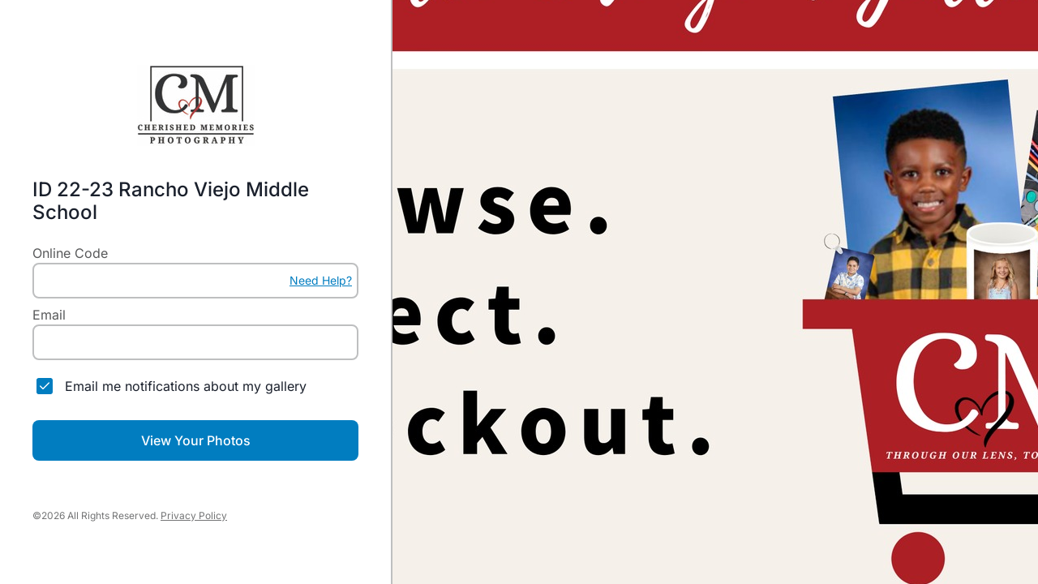

--- FILE ---
content_type: text/javascript
request_url: https://shop.imagequix.com/assets/BFypxGi5.js
body_size: 54867
content:
var zp=typeof globalThis<"u"?globalThis:typeof window<"u"?window:typeof global<"u"?global:typeof self<"u"?self:{};function tu(u){return u&&u.__esModule&&Object.prototype.hasOwnProperty.call(u,"default")?u.default:u}function Mp(u){if(Object.prototype.hasOwnProperty.call(u,"__esModule"))return u;var f=u.default;if(typeof f=="function"){var c=function h(){var v=!1;try{v=this instanceof h}catch{}return v?Reflect.construct(f,arguments,this.constructor):f.apply(this,arguments)};c.prototype=f.prototype}else c={};return Object.defineProperty(c,"__esModule",{value:!0}),Object.keys(u).forEach(function(h){var v=Object.getOwnPropertyDescriptor(u,h);Object.defineProperty(c,h,v.get?v:{enumerable:!0,get:function(){return u[h]}})}),c}var Fi={exports:{}},ce={};var tc;function Ad(){if(tc)return ce;tc=1;var u=Symbol.for("react.element"),f=Symbol.for("react.portal"),c=Symbol.for("react.fragment"),h=Symbol.for("react.strict_mode"),v=Symbol.for("react.profiler"),C=Symbol.for("react.provider"),N=Symbol.for("react.context"),M=Symbol.for("react.forward_ref"),_=Symbol.for("react.suspense"),E=Symbol.for("react.memo"),L=Symbol.for("react.lazy"),j=Symbol.iterator;function D(a){return a===null||typeof a!="object"?null:(a=j&&a[j]||a["@@iterator"],typeof a=="function"?a:null)}var G={isMounted:function(){return!1},enqueueForceUpdate:function(){},enqueueReplaceState:function(){},enqueueSetState:function(){}},X=Object.assign,Z={};function J(a,w,P){this.props=a,this.context=w,this.refs=Z,this.updater=P||G}J.prototype.isReactComponent={},J.prototype.setState=function(a,w){if(typeof a!="object"&&typeof a!="function"&&a!=null)throw Error("setState(...): takes an object of state variables to update or a function which returns an object of state variables.");this.updater.enqueueSetState(this,a,w,"setState")},J.prototype.forceUpdate=function(a){this.updater.enqueueForceUpdate(this,a,"forceUpdate")};function I(){}I.prototype=J.prototype;function U(a,w,P){this.props=a,this.context=w,this.refs=Z,this.updater=P||G}var F=U.prototype=new I;F.constructor=U,X(F,J.prototype),F.isPureReactComponent=!0;var b=Array.isArray,S=Object.prototype.hasOwnProperty,$={current:null},V={key:!0,ref:!0,__self:!0,__source:!0};function B(a,w,P){var Q,q={},ue=null,oe=null;if(w!=null)for(Q in w.ref!==void 0&&(oe=w.ref),w.key!==void 0&&(ue=""+w.key),w)S.call(w,Q)&&!V.hasOwnProperty(Q)&&(q[Q]=w[Q]);var ae=arguments.length-2;if(ae===1)q.children=P;else if(1<ae){for(var se=Array(ae),Fe=0;Fe<ae;Fe++)se[Fe]=arguments[Fe+2];q.children=se}if(a&&a.defaultProps)for(Q in ae=a.defaultProps,ae)q[Q]===void 0&&(q[Q]=ae[Q]);return{$$typeof:u,type:a,key:ue,ref:oe,props:q,_owner:$.current}}function pe(a,w){return{$$typeof:u,type:a.type,key:w,ref:a.ref,props:a.props,_owner:a._owner}}function le(a){return typeof a=="object"&&a!==null&&a.$$typeof===u}function ie(a){var w={"=":"=0",":":"=2"};return"$"+a.replace(/[=:]/g,function(P){return w[P]})}var re=/\/+/g;function fe(a,w){return typeof a=="object"&&a!==null&&a.key!=null?ie(""+a.key):w.toString(36)}function de(a,w,P,Q,q){var ue=typeof a;(ue==="undefined"||ue==="boolean")&&(a=null);var oe=!1;if(a===null)oe=!0;else switch(ue){case"string":case"number":oe=!0;break;case"object":switch(a.$$typeof){case u:case f:oe=!0}}if(oe)return oe=a,q=q(oe),a=Q===""?"."+fe(oe,0):Q,b(q)?(P="",a!=null&&(P=a.replace(re,"$&/")+"/"),de(q,w,P,"",function(Fe){return Fe})):q!=null&&(le(q)&&(q=pe(q,P+(!q.key||oe&&oe.key===q.key?"":(""+q.key).replace(re,"$&/")+"/")+a)),w.push(q)),1;if(oe=0,Q=Q===""?".":Q+":",b(a))for(var ae=0;ae<a.length;ae++){ue=a[ae];var se=Q+fe(ue,ae);oe+=de(ue,w,P,se,q)}else if(se=D(a),typeof se=="function")for(a=se.call(a),ae=0;!(ue=a.next()).done;)ue=ue.value,se=Q+fe(ue,ae++),oe+=de(ue,w,P,se,q);else if(ue==="object")throw w=String(a),Error("Objects are not valid as a React child (found: "+(w==="[object Object]"?"object with keys {"+Object.keys(a).join(", ")+"}":w)+"). If you meant to render a collection of children, use an array instead.");return oe}function ve(a,w,P){if(a==null)return a;var Q=[],q=0;return de(a,Q,"","",function(ue){return w.call(P,ue,q++)}),Q}function Pe(a){if(a._status===-1){var w=a._result;w=w(),w.then(function(P){(a._status===0||a._status===-1)&&(a._status=1,a._result=P)},function(P){(a._status===0||a._status===-1)&&(a._status=2,a._result=P)}),a._status===-1&&(a._status=0,a._result=w)}if(a._status===1)return a._result.default;throw a._result}var ge={current:null},z={transition:null},R={ReactCurrentDispatcher:ge,ReactCurrentBatchConfig:z,ReactCurrentOwner:$};return ce.Children={map:ve,forEach:function(a,w,P){ve(a,function(){w.apply(this,arguments)},P)},count:function(a){var w=0;return ve(a,function(){w++}),w},toArray:function(a){return ve(a,function(w){return w})||[]},only:function(a){if(!le(a))throw Error("React.Children.only expected to receive a single React element child.");return a}},ce.Component=J,ce.Fragment=c,ce.Profiler=v,ce.PureComponent=U,ce.StrictMode=h,ce.Suspense=_,ce.__SECRET_INTERNALS_DO_NOT_USE_OR_YOU_WILL_BE_FIRED=R,ce.cloneElement=function(a,w,P){if(a==null)throw Error("React.cloneElement(...): The argument must be a React element, but you passed "+a+".");var Q=X({},a.props),q=a.key,ue=a.ref,oe=a._owner;if(w!=null){if(w.ref!==void 0&&(ue=w.ref,oe=$.current),w.key!==void 0&&(q=""+w.key),a.type&&a.type.defaultProps)var ae=a.type.defaultProps;for(se in w)S.call(w,se)&&!V.hasOwnProperty(se)&&(Q[se]=w[se]===void 0&&ae!==void 0?ae[se]:w[se])}var se=arguments.length-2;if(se===1)Q.children=P;else if(1<se){ae=Array(se);for(var Fe=0;Fe<se;Fe++)ae[Fe]=arguments[Fe+2];Q.children=ae}return{$$typeof:u,type:a.type,key:q,ref:ue,props:Q,_owner:oe}},ce.createContext=function(a){return a={$$typeof:N,_currentValue:a,_currentValue2:a,_threadCount:0,Provider:null,Consumer:null,_defaultValue:null,_globalName:null},a.Provider={$$typeof:C,_context:a},a.Consumer=a},ce.createElement=B,ce.createFactory=function(a){var w=B.bind(null,a);return w.type=a,w},ce.createRef=function(){return{current:null}},ce.forwardRef=function(a){return{$$typeof:M,render:a}},ce.isValidElement=le,ce.lazy=function(a){return{$$typeof:L,_payload:{_status:-1,_result:a},_init:Pe}},ce.memo=function(a,w){return{$$typeof:E,type:a,compare:w===void 0?null:w}},ce.startTransition=function(a){var w=z.transition;z.transition={};try{a()}finally{z.transition=w}},ce.unstable_act=function(){throw Error("act(...) is not supported in production builds of React.")},ce.useCallback=function(a,w){return ge.current.useCallback(a,w)},ce.useContext=function(a){return ge.current.useContext(a)},ce.useDebugValue=function(){},ce.useDeferredValue=function(a){return ge.current.useDeferredValue(a)},ce.useEffect=function(a,w){return ge.current.useEffect(a,w)},ce.useId=function(){return ge.current.useId()},ce.useImperativeHandle=function(a,w,P){return ge.current.useImperativeHandle(a,w,P)},ce.useInsertionEffect=function(a,w){return ge.current.useInsertionEffect(a,w)},ce.useLayoutEffect=function(a,w){return ge.current.useLayoutEffect(a,w)},ce.useMemo=function(a,w){return ge.current.useMemo(a,w)},ce.useReducer=function(a,w,P){return ge.current.useReducer(a,w,P)},ce.useRef=function(a){return ge.current.useRef(a)},ce.useState=function(a){return ge.current.useState(a)},ce.useSyncExternalStore=function(a,w,P){return ge.current.useSyncExternalStore(a,w,P)},ce.useTransition=function(){return ge.current.useTransition()},ce.version="18.2.0",ce}var nc;function Lc(){return nc||(nc=1,Fi.exports=Ad()),Fi.exports}var $d=Lc();const he=tu($d);var Ui={exports:{}},be={},Ai={exports:{}},$i={};var rc;function Hd(){return rc||(rc=1,function(u){function f(z,R){var a=z.length;z.push(R);e:for(;0<a;){var w=a-1>>>1,P=z[w];if(0<v(P,R))z[w]=R,z[a]=P,a=w;else break e}}function c(z){return z.length===0?null:z[0]}function h(z){if(z.length===0)return null;var R=z[0],a=z.pop();if(a!==R){z[0]=a;e:for(var w=0,P=z.length,Q=P>>>1;w<Q;){var q=2*(w+1)-1,ue=z[q],oe=q+1,ae=z[oe];if(0>v(ue,a))oe<P&&0>v(ae,ue)?(z[w]=ae,z[oe]=a,w=oe):(z[w]=ue,z[q]=a,w=q);else if(oe<P&&0>v(ae,a))z[w]=ae,z[oe]=a,w=oe;else break e}}return R}function v(z,R){var a=z.sortIndex-R.sortIndex;return a!==0?a:z.id-R.id}if(typeof performance=="object"&&typeof performance.now=="function"){var C=performance;u.unstable_now=function(){return C.now()}}else{var N=Date,M=N.now();u.unstable_now=function(){return N.now()-M}}var _=[],E=[],L=1,j=null,D=3,G=!1,X=!1,Z=!1,J=typeof setTimeout=="function"?setTimeout:null,I=typeof clearTimeout=="function"?clearTimeout:null,U=typeof setImmediate<"u"?setImmediate:null;typeof navigator<"u"&&navigator.scheduling!==void 0&&navigator.scheduling.isInputPending!==void 0&&navigator.scheduling.isInputPending.bind(navigator.scheduling);function F(z){for(var R=c(E);R!==null;){if(R.callback===null)h(E);else if(R.startTime<=z)h(E),R.sortIndex=R.expirationTime,f(_,R);else break;R=c(E)}}function b(z){if(Z=!1,F(z),!X)if(c(_)!==null)X=!0,Pe(S);else{var R=c(E);R!==null&&ge(b,R.startTime-z)}}function S(z,R){X=!1,Z&&(Z=!1,I(B),B=-1),G=!0;var a=D;try{for(F(R),j=c(_);j!==null&&(!(j.expirationTime>R)||z&&!ie());){var w=j.callback;if(typeof w=="function"){j.callback=null,D=j.priorityLevel;var P=w(j.expirationTime<=R);R=u.unstable_now(),typeof P=="function"?j.callback=P:j===c(_)&&h(_),F(R)}else h(_);j=c(_)}if(j!==null)var Q=!0;else{var q=c(E);q!==null&&ge(b,q.startTime-R),Q=!1}return Q}finally{j=null,D=a,G=!1}}var $=!1,V=null,B=-1,pe=5,le=-1;function ie(){return!(u.unstable_now()-le<pe)}function re(){if(V!==null){var z=u.unstable_now();le=z;var R=!0;try{R=V(!0,z)}finally{R?fe():($=!1,V=null)}}else $=!1}var fe;if(typeof U=="function")fe=function(){U(re)};else if(typeof MessageChannel<"u"){var de=new MessageChannel,ve=de.port2;de.port1.onmessage=re,fe=function(){ve.postMessage(null)}}else fe=function(){J(re,0)};function Pe(z){V=z,$||($=!0,fe())}function ge(z,R){B=J(function(){z(u.unstable_now())},R)}u.unstable_IdlePriority=5,u.unstable_ImmediatePriority=1,u.unstable_LowPriority=4,u.unstable_NormalPriority=3,u.unstable_Profiling=null,u.unstable_UserBlockingPriority=2,u.unstable_cancelCallback=function(z){z.callback=null},u.unstable_continueExecution=function(){X||G||(X=!0,Pe(S))},u.unstable_forceFrameRate=function(z){0>z||125<z?console.error("forceFrameRate takes a positive int between 0 and 125, forcing frame rates higher than 125 fps is not supported"):pe=0<z?Math.floor(1e3/z):5},u.unstable_getCurrentPriorityLevel=function(){return D},u.unstable_getFirstCallbackNode=function(){return c(_)},u.unstable_next=function(z){switch(D){case 1:case 2:case 3:var R=3;break;default:R=D}var a=D;D=R;try{return z()}finally{D=a}},u.unstable_pauseExecution=function(){},u.unstable_requestPaint=function(){},u.unstable_runWithPriority=function(z,R){switch(z){case 1:case 2:case 3:case 4:case 5:break;default:z=3}var a=D;D=z;try{return R()}finally{D=a}},u.unstable_scheduleCallback=function(z,R,a){var w=u.unstable_now();switch(typeof a=="object"&&a!==null?(a=a.delay,a=typeof a=="number"&&0<a?w+a:w):a=w,z){case 1:var P=-1;break;case 2:P=250;break;case 5:P=1073741823;break;case 4:P=1e4;break;default:P=5e3}return P=a+P,z={id:L++,callback:R,priorityLevel:z,startTime:a,expirationTime:P,sortIndex:-1},a>w?(z.sortIndex=a,f(E,z),c(_)===null&&z===c(E)&&(Z?(I(B),B=-1):Z=!0,ge(b,a-w))):(z.sortIndex=P,f(_,z),X||G||(X=!0,Pe(S))),z},u.unstable_shouldYield=ie,u.unstable_wrapCallback=function(z){var R=D;return function(){var a=D;D=R;try{return z.apply(this,arguments)}finally{D=a}}}}($i)),$i}var lc;function Bd(){return lc||(lc=1,Ai.exports=Hd()),Ai.exports}var oc;function Wd(){if(oc)return be;oc=1;var u=Lc(),f=Bd();function c(e){for(var t="https://reactjs.org/docs/error-decoder.html?invariant="+e,n=1;n<arguments.length;n++)t+="&args[]="+encodeURIComponent(arguments[n]);return"Minified React error #"+e+"; visit "+t+" for the full message or use the non-minified dev environment for full errors and additional helpful warnings."}var h=new Set,v={};function C(e,t){N(e,t),N(e+"Capture",t)}function N(e,t){for(v[e]=t,e=0;e<t.length;e++)h.add(t[e])}var M=!(typeof window>"u"||typeof window.document>"u"||typeof window.document.createElement>"u"),_=Object.prototype.hasOwnProperty,E=/^[:A-Z_a-z\u00C0-\u00D6\u00D8-\u00F6\u00F8-\u02FF\u0370-\u037D\u037F-\u1FFF\u200C-\u200D\u2070-\u218F\u2C00-\u2FEF\u3001-\uD7FF\uF900-\uFDCF\uFDF0-\uFFFD][:A-Z_a-z\u00C0-\u00D6\u00D8-\u00F6\u00F8-\u02FF\u0370-\u037D\u037F-\u1FFF\u200C-\u200D\u2070-\u218F\u2C00-\u2FEF\u3001-\uD7FF\uF900-\uFDCF\uFDF0-\uFFFD\-.0-9\u00B7\u0300-\u036F\u203F-\u2040]*$/,L={},j={};function D(e){return _.call(j,e)?!0:_.call(L,e)?!1:E.test(e)?j[e]=!0:(L[e]=!0,!1)}function G(e,t,n,r){if(n!==null&&n.type===0)return!1;switch(typeof t){case"function":case"symbol":return!0;case"boolean":return r?!1:n!==null?!n.acceptsBooleans:(e=e.toLowerCase().slice(0,5),e!=="data-"&&e!=="aria-");default:return!1}}function X(e,t,n,r){if(t===null||typeof t>"u"||G(e,t,n,r))return!0;if(r)return!1;if(n!==null)switch(n.type){case 3:return!t;case 4:return t===!1;case 5:return isNaN(t);case 6:return isNaN(t)||1>t}return!1}function Z(e,t,n,r,l,o,i){this.acceptsBooleans=t===2||t===3||t===4,this.attributeName=r,this.attributeNamespace=l,this.mustUseProperty=n,this.propertyName=e,this.type=t,this.sanitizeURL=o,this.removeEmptyString=i}var J={};"children dangerouslySetInnerHTML defaultValue defaultChecked innerHTML suppressContentEditableWarning suppressHydrationWarning style".split(" ").forEach(function(e){J[e]=new Z(e,0,!1,e,null,!1,!1)}),[["acceptCharset","accept-charset"],["className","class"],["htmlFor","for"],["httpEquiv","http-equiv"]].forEach(function(e){var t=e[0];J[t]=new Z(t,1,!1,e[1],null,!1,!1)}),["contentEditable","draggable","spellCheck","value"].forEach(function(e){J[e]=new Z(e,2,!1,e.toLowerCase(),null,!1,!1)}),["autoReverse","externalResourcesRequired","focusable","preserveAlpha"].forEach(function(e){J[e]=new Z(e,2,!1,e,null,!1,!1)}),"allowFullScreen async autoFocus autoPlay controls default defer disabled disablePictureInPicture disableRemotePlayback formNoValidate hidden loop noModule noValidate open playsInline readOnly required reversed scoped seamless itemScope".split(" ").forEach(function(e){J[e]=new Z(e,3,!1,e.toLowerCase(),null,!1,!1)}),["checked","multiple","muted","selected"].forEach(function(e){J[e]=new Z(e,3,!0,e,null,!1,!1)}),["capture","download"].forEach(function(e){J[e]=new Z(e,4,!1,e,null,!1,!1)}),["cols","rows","size","span"].forEach(function(e){J[e]=new Z(e,6,!1,e,null,!1,!1)}),["rowSpan","start"].forEach(function(e){J[e]=new Z(e,5,!1,e.toLowerCase(),null,!1,!1)});var I=/[\-:]([a-z])/g;function U(e){return e[1].toUpperCase()}"accent-height alignment-baseline arabic-form baseline-shift cap-height clip-path clip-rule color-interpolation color-interpolation-filters color-profile color-rendering dominant-baseline enable-background fill-opacity fill-rule flood-color flood-opacity font-family font-size font-size-adjust font-stretch font-style font-variant font-weight glyph-name glyph-orientation-horizontal glyph-orientation-vertical horiz-adv-x horiz-origin-x image-rendering letter-spacing lighting-color marker-end marker-mid marker-start overline-position overline-thickness paint-order panose-1 pointer-events rendering-intent shape-rendering stop-color stop-opacity strikethrough-position strikethrough-thickness stroke-dasharray stroke-dashoffset stroke-linecap stroke-linejoin stroke-miterlimit stroke-opacity stroke-width text-anchor text-decoration text-rendering underline-position underline-thickness unicode-bidi unicode-range units-per-em v-alphabetic v-hanging v-ideographic v-mathematical vector-effect vert-adv-y vert-origin-x vert-origin-y word-spacing writing-mode xmlns:xlink x-height".split(" ").forEach(function(e){var t=e.replace(I,U);J[t]=new Z(t,1,!1,e,null,!1,!1)}),"xlink:actuate xlink:arcrole xlink:role xlink:show xlink:title xlink:type".split(" ").forEach(function(e){var t=e.replace(I,U);J[t]=new Z(t,1,!1,e,"http://www.w3.org/1999/xlink",!1,!1)}),["xml:base","xml:lang","xml:space"].forEach(function(e){var t=e.replace(I,U);J[t]=new Z(t,1,!1,e,"http://www.w3.org/XML/1998/namespace",!1,!1)}),["tabIndex","crossOrigin"].forEach(function(e){J[e]=new Z(e,1,!1,e.toLowerCase(),null,!1,!1)}),J.xlinkHref=new Z("xlinkHref",1,!1,"xlink:href","http://www.w3.org/1999/xlink",!0,!1),["src","href","action","formAction"].forEach(function(e){J[e]=new Z(e,1,!1,e.toLowerCase(),null,!0,!0)});function F(e,t,n,r){var l=J.hasOwnProperty(t)?J[t]:null;(l!==null?l.type!==0:r||!(2<t.length)||t[0]!=="o"&&t[0]!=="O"||t[1]!=="n"&&t[1]!=="N")&&(X(t,n,l,r)&&(n=null),r||l===null?D(t)&&(n===null?e.removeAttribute(t):e.setAttribute(t,""+n)):l.mustUseProperty?e[l.propertyName]=n===null?l.type===3?!1:"":n:(t=l.attributeName,r=l.attributeNamespace,n===null?e.removeAttribute(t):(l=l.type,n=l===3||l===4&&n===!0?"":""+n,r?e.setAttributeNS(r,t,n):e.setAttribute(t,n))))}var b=u.__SECRET_INTERNALS_DO_NOT_USE_OR_YOU_WILL_BE_FIRED,S=Symbol.for("react.element"),$=Symbol.for("react.portal"),V=Symbol.for("react.fragment"),B=Symbol.for("react.strict_mode"),pe=Symbol.for("react.profiler"),le=Symbol.for("react.provider"),ie=Symbol.for("react.context"),re=Symbol.for("react.forward_ref"),fe=Symbol.for("react.suspense"),de=Symbol.for("react.suspense_list"),ve=Symbol.for("react.memo"),Pe=Symbol.for("react.lazy"),ge=Symbol.for("react.offscreen"),z=Symbol.iterator;function R(e){return e===null||typeof e!="object"?null:(e=z&&e[z]||e["@@iterator"],typeof e=="function"?e:null)}var a=Object.assign,w;function P(e){if(w===void 0)try{throw Error()}catch(n){var t=n.stack.trim().match(/\n( *(at )?)/);w=t&&t[1]||""}return`
`+w+e}var Q=!1;function q(e,t){if(!e||Q)return"";Q=!0;var n=Error.prepareStackTrace;Error.prepareStackTrace=void 0;try{if(t)if(t=function(){throw Error()},Object.defineProperty(t.prototype,"props",{set:function(){throw Error()}}),typeof Reflect=="object"&&Reflect.construct){try{Reflect.construct(t,[])}catch(g){var r=g}Reflect.construct(e,[],t)}else{try{t.call()}catch(g){r=g}e.call(t.prototype)}else{try{throw Error()}catch(g){r=g}e()}}catch(g){if(g&&r&&typeof g.stack=="string"){for(var l=g.stack.split(`
`),o=r.stack.split(`
`),i=l.length-1,s=o.length-1;1<=i&&0<=s&&l[i]!==o[s];)s--;for(;1<=i&&0<=s;i--,s--)if(l[i]!==o[s]){if(i!==1||s!==1)do if(i--,s--,0>s||l[i]!==o[s]){var d=`
`+l[i].replace(" at new "," at ");return e.displayName&&d.includes("<anonymous>")&&(d=d.replace("<anonymous>",e.displayName)),d}while(1<=i&&0<=s);break}}}finally{Q=!1,Error.prepareStackTrace=n}return(e=e?e.displayName||e.name:"")?P(e):""}function ue(e){switch(e.tag){case 5:return P(e.type);case 16:return P("Lazy");case 13:return P("Suspense");case 19:return P("SuspenseList");case 0:case 2:case 15:return e=q(e.type,!1),e;case 11:return e=q(e.type.render,!1),e;case 1:return e=q(e.type,!0),e;default:return""}}function oe(e){if(e==null)return null;if(typeof e=="function")return e.displayName||e.name||null;if(typeof e=="string")return e;switch(e){case V:return"Fragment";case $:return"Portal";case pe:return"Profiler";case B:return"StrictMode";case fe:return"Suspense";case de:return"SuspenseList"}if(typeof e=="object")switch(e.$$typeof){case ie:return(e.displayName||"Context")+".Consumer";case le:return(e._context.displayName||"Context")+".Provider";case re:var t=e.render;return e=e.displayName,e||(e=t.displayName||t.name||"",e=e!==""?"ForwardRef("+e+")":"ForwardRef"),e;case ve:return t=e.displayName||null,t!==null?t:oe(e.type)||"Memo";case Pe:t=e._payload,e=e._init;try{return oe(e(t))}catch{}}return null}function ae(e){var t=e.type;switch(e.tag){case 24:return"Cache";case 9:return(t.displayName||"Context")+".Consumer";case 10:return(t._context.displayName||"Context")+".Provider";case 18:return"DehydratedFragment";case 11:return e=t.render,e=e.displayName||e.name||"",t.displayName||(e!==""?"ForwardRef("+e+")":"ForwardRef");case 7:return"Fragment";case 5:return t;case 4:return"Portal";case 3:return"Root";case 6:return"Text";case 16:return oe(t);case 8:return t===B?"StrictMode":"Mode";case 22:return"Offscreen";case 12:return"Profiler";case 21:return"Scope";case 13:return"Suspense";case 19:return"SuspenseList";case 25:return"TracingMarker";case 1:case 0:case 17:case 2:case 14:case 15:if(typeof t=="function")return t.displayName||t.name||null;if(typeof t=="string")return t}return null}function se(e){switch(typeof e){case"boolean":case"number":case"string":case"undefined":return e;case"object":return e;default:return""}}function Fe(e){var t=e.type;return(e=e.nodeName)&&e.toLowerCase()==="input"&&(t==="checkbox"||t==="radio")}function Hc(e){var t=Fe(e)?"checked":"value",n=Object.getOwnPropertyDescriptor(e.constructor.prototype,t),r=""+e[t];if(!e.hasOwnProperty(t)&&typeof n<"u"&&typeof n.get=="function"&&typeof n.set=="function"){var l=n.get,o=n.set;return Object.defineProperty(e,t,{configurable:!0,get:function(){return l.call(this)},set:function(i){r=""+i,o.call(this,i)}}),Object.defineProperty(e,t,{enumerable:n.enumerable}),{getValue:function(){return r},setValue:function(i){r=""+i},stopTracking:function(){e._valueTracker=null,delete e[t]}}}}function Tr(e){e._valueTracker||(e._valueTracker=Hc(e))}function iu(e){if(!e)return!1;var t=e._valueTracker;if(!t)return!0;var n=t.getValue(),r="";return e&&(r=Fe(e)?e.checked?"true":"false":e.value),e=r,e!==n?(t.setValue(e),!0):!1}function Nr(e){if(e=e||(typeof document<"u"?document:void 0),typeof e>"u")return null;try{return e.activeElement||e.body}catch{return e.body}}function Wl(e,t){var n=t.checked;return a({},t,{defaultChecked:void 0,defaultValue:void 0,value:void 0,checked:n??e._wrapperState.initialChecked})}function uu(e,t){var n=t.defaultValue==null?"":t.defaultValue,r=t.checked!=null?t.checked:t.defaultChecked;n=se(t.value!=null?t.value:n),e._wrapperState={initialChecked:r,initialValue:n,controlled:t.type==="checkbox"||t.type==="radio"?t.checked!=null:t.value!=null}}function au(e,t){t=t.checked,t!=null&&F(e,"checked",t,!1)}function Vl(e,t){au(e,t);var n=se(t.value),r=t.type;if(n!=null)r==="number"?(n===0&&e.value===""||e.value!=n)&&(e.value=""+n):e.value!==""+n&&(e.value=""+n);else if(r==="submit"||r==="reset"){e.removeAttribute("value");return}t.hasOwnProperty("value")?Ql(e,t.type,n):t.hasOwnProperty("defaultValue")&&Ql(e,t.type,se(t.defaultValue)),t.checked==null&&t.defaultChecked!=null&&(e.defaultChecked=!!t.defaultChecked)}function su(e,t,n){if(t.hasOwnProperty("value")||t.hasOwnProperty("defaultValue")){var r=t.type;if(!(r!=="submit"&&r!=="reset"||t.value!==void 0&&t.value!==null))return;t=""+e._wrapperState.initialValue,n||t===e.value||(e.value=t),e.defaultValue=t}n=e.name,n!==""&&(e.name=""),e.defaultChecked=!!e._wrapperState.initialChecked,n!==""&&(e.name=n)}function Ql(e,t,n){(t!=="number"||Nr(e.ownerDocument)!==e)&&(n==null?e.defaultValue=""+e._wrapperState.initialValue:e.defaultValue!==""+n&&(e.defaultValue=""+n))}var $n=Array.isArray;function hn(e,t,n,r){if(e=e.options,t){t={};for(var l=0;l<n.length;l++)t["$"+n[l]]=!0;for(n=0;n<e.length;n++)l=t.hasOwnProperty("$"+e[n].value),e[n].selected!==l&&(e[n].selected=l),l&&r&&(e[n].defaultSelected=!0)}else{for(n=""+se(n),t=null,l=0;l<e.length;l++){if(e[l].value===n){e[l].selected=!0,r&&(e[l].defaultSelected=!0);return}t!==null||e[l].disabled||(t=e[l])}t!==null&&(t.selected=!0)}}function Kl(e,t){if(t.dangerouslySetInnerHTML!=null)throw Error(c(91));return a({},t,{value:void 0,defaultValue:void 0,children:""+e._wrapperState.initialValue})}function cu(e,t){var n=t.value;if(n==null){if(n=t.children,t=t.defaultValue,n!=null){if(t!=null)throw Error(c(92));if($n(n)){if(1<n.length)throw Error(c(93));n=n[0]}t=n}t==null&&(t=""),n=t}e._wrapperState={initialValue:se(n)}}function fu(e,t){var n=se(t.value),r=se(t.defaultValue);n!=null&&(n=""+n,n!==e.value&&(e.value=n),t.defaultValue==null&&e.defaultValue!==n&&(e.defaultValue=n)),r!=null&&(e.defaultValue=""+r)}function du(e){var t=e.textContent;t===e._wrapperState.initialValue&&t!==""&&t!==null&&(e.value=t)}function pu(e){switch(e){case"svg":return"http://www.w3.org/2000/svg";case"math":return"http://www.w3.org/1998/Math/MathML";default:return"http://www.w3.org/1999/xhtml"}}function Yl(e,t){return e==null||e==="http://www.w3.org/1999/xhtml"?pu(t):e==="http://www.w3.org/2000/svg"&&t==="foreignObject"?"http://www.w3.org/1999/xhtml":e}var Rr,hu=function(e){return typeof MSApp<"u"&&MSApp.execUnsafeLocalFunction?function(t,n,r,l){MSApp.execUnsafeLocalFunction(function(){return e(t,n,r,l)})}:e}(function(e,t){if(e.namespaceURI!=="http://www.w3.org/2000/svg"||"innerHTML"in e)e.innerHTML=t;else{for(Rr=Rr||document.createElement("div"),Rr.innerHTML="<svg>"+t.valueOf().toString()+"</svg>",t=Rr.firstChild;e.firstChild;)e.removeChild(e.firstChild);for(;t.firstChild;)e.appendChild(t.firstChild)}});function Hn(e,t){if(t){var n=e.firstChild;if(n&&n===e.lastChild&&n.nodeType===3){n.nodeValue=t;return}}e.textContent=t}var Bn={animationIterationCount:!0,aspectRatio:!0,borderImageOutset:!0,borderImageSlice:!0,borderImageWidth:!0,boxFlex:!0,boxFlexGroup:!0,boxOrdinalGroup:!0,columnCount:!0,columns:!0,flex:!0,flexGrow:!0,flexPositive:!0,flexShrink:!0,flexNegative:!0,flexOrder:!0,gridArea:!0,gridRow:!0,gridRowEnd:!0,gridRowSpan:!0,gridRowStart:!0,gridColumn:!0,gridColumnEnd:!0,gridColumnSpan:!0,gridColumnStart:!0,fontWeight:!0,lineClamp:!0,lineHeight:!0,opacity:!0,order:!0,orphans:!0,tabSize:!0,widows:!0,zIndex:!0,zoom:!0,fillOpacity:!0,floodOpacity:!0,stopOpacity:!0,strokeDasharray:!0,strokeDashoffset:!0,strokeMiterlimit:!0,strokeOpacity:!0,strokeWidth:!0},Bc=["Webkit","ms","Moz","O"];Object.keys(Bn).forEach(function(e){Bc.forEach(function(t){t=t+e.charAt(0).toUpperCase()+e.substring(1),Bn[t]=Bn[e]})});function vu(e,t,n){return t==null||typeof t=="boolean"||t===""?"":n||typeof t!="number"||t===0||Bn.hasOwnProperty(e)&&Bn[e]?(""+t).trim():t+"px"}function mu(e,t){e=e.style;for(var n in t)if(t.hasOwnProperty(n)){var r=n.indexOf("--")===0,l=vu(n,t[n],r);n==="float"&&(n="cssFloat"),r?e.setProperty(n,l):e[n]=l}}var Wc=a({menuitem:!0},{area:!0,base:!0,br:!0,col:!0,embed:!0,hr:!0,img:!0,input:!0,keygen:!0,link:!0,meta:!0,param:!0,source:!0,track:!0,wbr:!0});function Gl(e,t){if(t){if(Wc[e]&&(t.children!=null||t.dangerouslySetInnerHTML!=null))throw Error(c(137,e));if(t.dangerouslySetInnerHTML!=null){if(t.children!=null)throw Error(c(60));if(typeof t.dangerouslySetInnerHTML!="object"||!("__html"in t.dangerouslySetInnerHTML))throw Error(c(61))}if(t.style!=null&&typeof t.style!="object")throw Error(c(62))}}function Xl(e,t){if(e.indexOf("-")===-1)return typeof t.is=="string";switch(e){case"annotation-xml":case"color-profile":case"font-face":case"font-face-src":case"font-face-uri":case"font-face-format":case"font-face-name":case"missing-glyph":return!1;default:return!0}}var Zl=null;function ql(e){return e=e.target||e.srcElement||window,e.correspondingUseElement&&(e=e.correspondingUseElement),e.nodeType===3?e.parentNode:e}var Jl=null,vn=null,mn=null;function yu(e){if(e=cr(e)){if(typeof Jl!="function")throw Error(c(280));var t=e.stateNode;t&&(t=Jr(t),Jl(e.stateNode,e.type,t))}}function gu(e){vn?mn?mn.push(e):mn=[e]:vn=e}function wu(){if(vn){var e=vn,t=mn;if(mn=vn=null,yu(e),t)for(e=0;e<t.length;e++)yu(t[e])}}function Su(e,t){return e(t)}function ku(){}var bl=!1;function Eu(e,t,n){if(bl)return e(t,n);bl=!0;try{return Su(e,t,n)}finally{bl=!1,(vn!==null||mn!==null)&&(ku(),wu())}}function Wn(e,t){var n=e.stateNode;if(n===null)return null;var r=Jr(n);if(r===null)return null;n=r[t];e:switch(t){case"onClick":case"onClickCapture":case"onDoubleClick":case"onDoubleClickCapture":case"onMouseDown":case"onMouseDownCapture":case"onMouseMove":case"onMouseMoveCapture":case"onMouseUp":case"onMouseUpCapture":case"onMouseEnter":(r=!r.disabled)||(e=e.type,r=!(e==="button"||e==="input"||e==="select"||e==="textarea")),e=!r;break e;default:e=!1}if(e)return null;if(n&&typeof n!="function")throw Error(c(231,t,typeof n));return n}var eo=!1;if(M)try{var Vn={};Object.defineProperty(Vn,"passive",{get:function(){eo=!0}}),window.addEventListener("test",Vn,Vn),window.removeEventListener("test",Vn,Vn)}catch{eo=!1}function Vc(e,t,n,r,l,o,i,s,d){var g=Array.prototype.slice.call(arguments,3);try{t.apply(n,g)}catch(x){this.onError(x)}}var Qn=!1,Lr=null,Or=!1,to=null,Qc={onError:function(e){Qn=!0,Lr=e}};function Kc(e,t,n,r,l,o,i,s,d){Qn=!1,Lr=null,Vc.apply(Qc,arguments)}function Yc(e,t,n,r,l,o,i,s,d){if(Kc.apply(this,arguments),Qn){if(Qn){var g=Lr;Qn=!1,Lr=null}else throw Error(c(198));Or||(Or=!0,to=g)}}function bt(e){var t=e,n=e;if(e.alternate)for(;t.return;)t=t.return;else{e=t;do t=e,(t.flags&4098)!==0&&(n=t.return),e=t.return;while(e)}return t.tag===3?n:null}function xu(e){if(e.tag===13){var t=e.memoizedState;if(t===null&&(e=e.alternate,e!==null&&(t=e.memoizedState)),t!==null)return t.dehydrated}return null}function Cu(e){if(bt(e)!==e)throw Error(c(188))}function Gc(e){var t=e.alternate;if(!t){if(t=bt(e),t===null)throw Error(c(188));return t!==e?null:e}for(var n=e,r=t;;){var l=n.return;if(l===null)break;var o=l.alternate;if(o===null){if(r=l.return,r!==null){n=r;continue}break}if(l.child===o.child){for(o=l.child;o;){if(o===n)return Cu(l),e;if(o===r)return Cu(l),t;o=o.sibling}throw Error(c(188))}if(n.return!==r.return)n=l,r=o;else{for(var i=!1,s=l.child;s;){if(s===n){i=!0,n=l,r=o;break}if(s===r){i=!0,r=l,n=o;break}s=s.sibling}if(!i){for(s=o.child;s;){if(s===n){i=!0,n=o,r=l;break}if(s===r){i=!0,r=o,n=l;break}s=s.sibling}if(!i)throw Error(c(189))}}if(n.alternate!==r)throw Error(c(190))}if(n.tag!==3)throw Error(c(188));return n.stateNode.current===n?e:t}function Pu(e){return e=Gc(e),e!==null?_u(e):null}function _u(e){if(e.tag===5||e.tag===6)return e;for(e=e.child;e!==null;){var t=_u(e);if(t!==null)return t;e=e.sibling}return null}var Tu=f.unstable_scheduleCallback,Nu=f.unstable_cancelCallback,Xc=f.unstable_shouldYield,Zc=f.unstable_requestPaint,Re=f.unstable_now,qc=f.unstable_getCurrentPriorityLevel,no=f.unstable_ImmediatePriority,Ru=f.unstable_UserBlockingPriority,zr=f.unstable_NormalPriority,Jc=f.unstable_LowPriority,Lu=f.unstable_IdlePriority,Mr=null,gt=null;function bc(e){if(gt&&typeof gt.onCommitFiberRoot=="function")try{gt.onCommitFiberRoot(Mr,e,void 0,(e.current.flags&128)===128)}catch{}}var ft=Math.clz32?Math.clz32:nf,ef=Math.log,tf=Math.LN2;function nf(e){return e>>>=0,e===0?32:31-(ef(e)/tf|0)|0}var Ir=64,Dr=4194304;function Kn(e){switch(e&-e){case 1:return 1;case 2:return 2;case 4:return 4;case 8:return 8;case 16:return 16;case 32:return 32;case 64:case 128:case 256:case 512:case 1024:case 2048:case 4096:case 8192:case 16384:case 32768:case 65536:case 131072:case 262144:case 524288:case 1048576:case 2097152:return e&4194240;case 4194304:case 8388608:case 16777216:case 33554432:case 67108864:return e&130023424;case 134217728:return 134217728;case 268435456:return 268435456;case 536870912:return 536870912;case 1073741824:return 1073741824;default:return e}}function jr(e,t){var n=e.pendingLanes;if(n===0)return 0;var r=0,l=e.suspendedLanes,o=e.pingedLanes,i=n&268435455;if(i!==0){var s=i&~l;s!==0?r=Kn(s):(o&=i,o!==0&&(r=Kn(o)))}else i=n&~l,i!==0?r=Kn(i):o!==0&&(r=Kn(o));if(r===0)return 0;if(t!==0&&t!==r&&(t&l)===0&&(l=r&-r,o=t&-t,l>=o||l===16&&(o&4194240)!==0))return t;if((r&4)!==0&&(r|=n&16),t=e.entangledLanes,t!==0)for(e=e.entanglements,t&=r;0<t;)n=31-ft(t),l=1<<n,r|=e[n],t&=~l;return r}function rf(e,t){switch(e){case 1:case 2:case 4:return t+250;case 8:case 16:case 32:case 64:case 128:case 256:case 512:case 1024:case 2048:case 4096:case 8192:case 16384:case 32768:case 65536:case 131072:case 262144:case 524288:case 1048576:case 2097152:return t+5e3;case 4194304:case 8388608:case 16777216:case 33554432:case 67108864:return-1;case 134217728:case 268435456:case 536870912:case 1073741824:return-1;default:return-1}}function lf(e,t){for(var n=e.suspendedLanes,r=e.pingedLanes,l=e.expirationTimes,o=e.pendingLanes;0<o;){var i=31-ft(o),s=1<<i,d=l[i];d===-1?((s&n)===0||(s&r)!==0)&&(l[i]=rf(s,t)):d<=t&&(e.expiredLanes|=s),o&=~s}}function ro(e){return e=e.pendingLanes&-1073741825,e!==0?e:e&1073741824?1073741824:0}function Ou(){var e=Ir;return Ir<<=1,(Ir&4194240)===0&&(Ir=64),e}function lo(e){for(var t=[],n=0;31>n;n++)t.push(e);return t}function Yn(e,t,n){e.pendingLanes|=t,t!==536870912&&(e.suspendedLanes=0,e.pingedLanes=0),e=e.eventTimes,t=31-ft(t),e[t]=n}function of(e,t){var n=e.pendingLanes&~t;e.pendingLanes=t,e.suspendedLanes=0,e.pingedLanes=0,e.expiredLanes&=t,e.mutableReadLanes&=t,e.entangledLanes&=t,t=e.entanglements;var r=e.eventTimes;for(e=e.expirationTimes;0<n;){var l=31-ft(n),o=1<<l;t[l]=0,r[l]=-1,e[l]=-1,n&=~o}}function oo(e,t){var n=e.entangledLanes|=t;for(e=e.entanglements;n;){var r=31-ft(n),l=1<<r;l&t|e[r]&t&&(e[r]|=t),n&=~l}}var Se=0;function zu(e){return e&=-e,1<e?4<e?(e&268435455)!==0?16:536870912:4:1}var Mu,io,Iu,Du,ju,uo=!1,Fr=[],Mt=null,It=null,Dt=null,Gn=new Map,Xn=new Map,jt=[],uf="mousedown mouseup touchcancel touchend touchstart auxclick dblclick pointercancel pointerdown pointerup dragend dragstart drop compositionend compositionstart keydown keypress keyup input textInput copy cut paste click change contextmenu reset submit".split(" ");function Fu(e,t){switch(e){case"focusin":case"focusout":Mt=null;break;case"dragenter":case"dragleave":It=null;break;case"mouseover":case"mouseout":Dt=null;break;case"pointerover":case"pointerout":Gn.delete(t.pointerId);break;case"gotpointercapture":case"lostpointercapture":Xn.delete(t.pointerId)}}function Zn(e,t,n,r,l,o){return e===null||e.nativeEvent!==o?(e={blockedOn:t,domEventName:n,eventSystemFlags:r,nativeEvent:o,targetContainers:[l]},t!==null&&(t=cr(t),t!==null&&io(t)),e):(e.eventSystemFlags|=r,t=e.targetContainers,l!==null&&t.indexOf(l)===-1&&t.push(l),e)}function af(e,t,n,r,l){switch(t){case"focusin":return Mt=Zn(Mt,e,t,n,r,l),!0;case"dragenter":return It=Zn(It,e,t,n,r,l),!0;case"mouseover":return Dt=Zn(Dt,e,t,n,r,l),!0;case"pointerover":var o=l.pointerId;return Gn.set(o,Zn(Gn.get(o)||null,e,t,n,r,l)),!0;case"gotpointercapture":return o=l.pointerId,Xn.set(o,Zn(Xn.get(o)||null,e,t,n,r,l)),!0}return!1}function Uu(e){var t=en(e.target);if(t!==null){var n=bt(t);if(n!==null){if(t=n.tag,t===13){if(t=xu(n),t!==null){e.blockedOn=t,ju(e.priority,function(){Iu(n)});return}}else if(t===3&&n.stateNode.current.memoizedState.isDehydrated){e.blockedOn=n.tag===3?n.stateNode.containerInfo:null;return}}}e.blockedOn=null}function Ur(e){if(e.blockedOn!==null)return!1;for(var t=e.targetContainers;0<t.length;){var n=so(e.domEventName,e.eventSystemFlags,t[0],e.nativeEvent);if(n===null){n=e.nativeEvent;var r=new n.constructor(n.type,n);Zl=r,n.target.dispatchEvent(r),Zl=null}else return t=cr(n),t!==null&&io(t),e.blockedOn=n,!1;t.shift()}return!0}function Au(e,t,n){Ur(e)&&n.delete(t)}function sf(){uo=!1,Mt!==null&&Ur(Mt)&&(Mt=null),It!==null&&Ur(It)&&(It=null),Dt!==null&&Ur(Dt)&&(Dt=null),Gn.forEach(Au),Xn.forEach(Au)}function qn(e,t){e.blockedOn===t&&(e.blockedOn=null,uo||(uo=!0,f.unstable_scheduleCallback(f.unstable_NormalPriority,sf)))}function Jn(e){function t(l){return qn(l,e)}if(0<Fr.length){qn(Fr[0],e);for(var n=1;n<Fr.length;n++){var r=Fr[n];r.blockedOn===e&&(r.blockedOn=null)}}for(Mt!==null&&qn(Mt,e),It!==null&&qn(It,e),Dt!==null&&qn(Dt,e),Gn.forEach(t),Xn.forEach(t),n=0;n<jt.length;n++)r=jt[n],r.blockedOn===e&&(r.blockedOn=null);for(;0<jt.length&&(n=jt[0],n.blockedOn===null);)Uu(n),n.blockedOn===null&&jt.shift()}var yn=b.ReactCurrentBatchConfig,Ar=!0;function cf(e,t,n,r){var l=Se,o=yn.transition;yn.transition=null;try{Se=1,ao(e,t,n,r)}finally{Se=l,yn.transition=o}}function ff(e,t,n,r){var l=Se,o=yn.transition;yn.transition=null;try{Se=4,ao(e,t,n,r)}finally{Se=l,yn.transition=o}}function ao(e,t,n,r){if(Ar){var l=so(e,t,n,r);if(l===null)To(e,t,r,$r,n),Fu(e,r);else if(af(l,e,t,n,r))r.stopPropagation();else if(Fu(e,r),t&4&&-1<uf.indexOf(e)){for(;l!==null;){var o=cr(l);if(o!==null&&Mu(o),o=so(e,t,n,r),o===null&&To(e,t,r,$r,n),o===l)break;l=o}l!==null&&r.stopPropagation()}else To(e,t,r,null,n)}}var $r=null;function so(e,t,n,r){if($r=null,e=ql(r),e=en(e),e!==null)if(t=bt(e),t===null)e=null;else if(n=t.tag,n===13){if(e=xu(t),e!==null)return e;e=null}else if(n===3){if(t.stateNode.current.memoizedState.isDehydrated)return t.tag===3?t.stateNode.containerInfo:null;e=null}else t!==e&&(e=null);return $r=e,null}function $u(e){switch(e){case"cancel":case"click":case"close":case"contextmenu":case"copy":case"cut":case"auxclick":case"dblclick":case"dragend":case"dragstart":case"drop":case"focusin":case"focusout":case"input":case"invalid":case"keydown":case"keypress":case"keyup":case"mousedown":case"mouseup":case"paste":case"pause":case"play":case"pointercancel":case"pointerdown":case"pointerup":case"ratechange":case"reset":case"resize":case"seeked":case"submit":case"touchcancel":case"touchend":case"touchstart":case"volumechange":case"change":case"selectionchange":case"textInput":case"compositionstart":case"compositionend":case"compositionupdate":case"beforeblur":case"afterblur":case"beforeinput":case"blur":case"fullscreenchange":case"focus":case"hashchange":case"popstate":case"select":case"selectstart":return 1;case"drag":case"dragenter":case"dragexit":case"dragleave":case"dragover":case"mousemove":case"mouseout":case"mouseover":case"pointermove":case"pointerout":case"pointerover":case"scroll":case"toggle":case"touchmove":case"wheel":case"mouseenter":case"mouseleave":case"pointerenter":case"pointerleave":return 4;case"message":switch(qc()){case no:return 1;case Ru:return 4;case zr:case Jc:return 16;case Lu:return 536870912;default:return 16}default:return 16}}var Ft=null,co=null,Hr=null;function Hu(){if(Hr)return Hr;var e,t=co,n=t.length,r,l="value"in Ft?Ft.value:Ft.textContent,o=l.length;for(e=0;e<n&&t[e]===l[e];e++);var i=n-e;for(r=1;r<=i&&t[n-r]===l[o-r];r++);return Hr=l.slice(e,1<r?1-r:void 0)}function Br(e){var t=e.keyCode;return"charCode"in e?(e=e.charCode,e===0&&t===13&&(e=13)):e=t,e===10&&(e=13),32<=e||e===13?e:0}function Wr(){return!0}function Bu(){return!1}function tt(e){function t(n,r,l,o,i){this._reactName=n,this._targetInst=l,this.type=r,this.nativeEvent=o,this.target=i,this.currentTarget=null;for(var s in e)e.hasOwnProperty(s)&&(n=e[s],this[s]=n?n(o):o[s]);return this.isDefaultPrevented=(o.defaultPrevented!=null?o.defaultPrevented:o.returnValue===!1)?Wr:Bu,this.isPropagationStopped=Bu,this}return a(t.prototype,{preventDefault:function(){this.defaultPrevented=!0;var n=this.nativeEvent;n&&(n.preventDefault?n.preventDefault():typeof n.returnValue!="unknown"&&(n.returnValue=!1),this.isDefaultPrevented=Wr)},stopPropagation:function(){var n=this.nativeEvent;n&&(n.stopPropagation?n.stopPropagation():typeof n.cancelBubble!="unknown"&&(n.cancelBubble=!0),this.isPropagationStopped=Wr)},persist:function(){},isPersistent:Wr}),t}var gn={eventPhase:0,bubbles:0,cancelable:0,timeStamp:function(e){return e.timeStamp||Date.now()},defaultPrevented:0,isTrusted:0},fo=tt(gn),bn=a({},gn,{view:0,detail:0}),df=tt(bn),po,ho,er,Vr=a({},bn,{screenX:0,screenY:0,clientX:0,clientY:0,pageX:0,pageY:0,ctrlKey:0,shiftKey:0,altKey:0,metaKey:0,getModifierState:mo,button:0,buttons:0,relatedTarget:function(e){return e.relatedTarget===void 0?e.fromElement===e.srcElement?e.toElement:e.fromElement:e.relatedTarget},movementX:function(e){return"movementX"in e?e.movementX:(e!==er&&(er&&e.type==="mousemove"?(po=e.screenX-er.screenX,ho=e.screenY-er.screenY):ho=po=0,er=e),po)},movementY:function(e){return"movementY"in e?e.movementY:ho}}),Wu=tt(Vr),pf=a({},Vr,{dataTransfer:0}),hf=tt(pf),vf=a({},bn,{relatedTarget:0}),vo=tt(vf),mf=a({},gn,{animationName:0,elapsedTime:0,pseudoElement:0}),yf=tt(mf),gf=a({},gn,{clipboardData:function(e){return"clipboardData"in e?e.clipboardData:window.clipboardData}}),wf=tt(gf),Sf=a({},gn,{data:0}),Vu=tt(Sf),kf={Esc:"Escape",Spacebar:" ",Left:"ArrowLeft",Up:"ArrowUp",Right:"ArrowRight",Down:"ArrowDown",Del:"Delete",Win:"OS",Menu:"ContextMenu",Apps:"ContextMenu",Scroll:"ScrollLock",MozPrintableKey:"Unidentified"},Ef={8:"Backspace",9:"Tab",12:"Clear",13:"Enter",16:"Shift",17:"Control",18:"Alt",19:"Pause",20:"CapsLock",27:"Escape",32:" ",33:"PageUp",34:"PageDown",35:"End",36:"Home",37:"ArrowLeft",38:"ArrowUp",39:"ArrowRight",40:"ArrowDown",45:"Insert",46:"Delete",112:"F1",113:"F2",114:"F3",115:"F4",116:"F5",117:"F6",118:"F7",119:"F8",120:"F9",121:"F10",122:"F11",123:"F12",144:"NumLock",145:"ScrollLock",224:"Meta"},xf={Alt:"altKey",Control:"ctrlKey",Meta:"metaKey",Shift:"shiftKey"};function Cf(e){var t=this.nativeEvent;return t.getModifierState?t.getModifierState(e):(e=xf[e])?!!t[e]:!1}function mo(){return Cf}var Pf=a({},bn,{key:function(e){if(e.key){var t=kf[e.key]||e.key;if(t!=="Unidentified")return t}return e.type==="keypress"?(e=Br(e),e===13?"Enter":String.fromCharCode(e)):e.type==="keydown"||e.type==="keyup"?Ef[e.keyCode]||"Unidentified":""},code:0,location:0,ctrlKey:0,shiftKey:0,altKey:0,metaKey:0,repeat:0,locale:0,getModifierState:mo,charCode:function(e){return e.type==="keypress"?Br(e):0},keyCode:function(e){return e.type==="keydown"||e.type==="keyup"?e.keyCode:0},which:function(e){return e.type==="keypress"?Br(e):e.type==="keydown"||e.type==="keyup"?e.keyCode:0}}),_f=tt(Pf),Tf=a({},Vr,{pointerId:0,width:0,height:0,pressure:0,tangentialPressure:0,tiltX:0,tiltY:0,twist:0,pointerType:0,isPrimary:0}),Qu=tt(Tf),Nf=a({},bn,{touches:0,targetTouches:0,changedTouches:0,altKey:0,metaKey:0,ctrlKey:0,shiftKey:0,getModifierState:mo}),Rf=tt(Nf),Lf=a({},gn,{propertyName:0,elapsedTime:0,pseudoElement:0}),Of=tt(Lf),zf=a({},Vr,{deltaX:function(e){return"deltaX"in e?e.deltaX:"wheelDeltaX"in e?-e.wheelDeltaX:0},deltaY:function(e){return"deltaY"in e?e.deltaY:"wheelDeltaY"in e?-e.wheelDeltaY:"wheelDelta"in e?-e.wheelDelta:0},deltaZ:0,deltaMode:0}),Mf=tt(zf),If=[9,13,27,32],yo=M&&"CompositionEvent"in window,tr=null;M&&"documentMode"in document&&(tr=document.documentMode);var Df=M&&"TextEvent"in window&&!tr,Ku=M&&(!yo||tr&&8<tr&&11>=tr),Yu=" ",Gu=!1;function Xu(e,t){switch(e){case"keyup":return If.indexOf(t.keyCode)!==-1;case"keydown":return t.keyCode!==229;case"keypress":case"mousedown":case"focusout":return!0;default:return!1}}function Zu(e){return e=e.detail,typeof e=="object"&&"data"in e?e.data:null}var wn=!1;function jf(e,t){switch(e){case"compositionend":return Zu(t);case"keypress":return t.which!==32?null:(Gu=!0,Yu);case"textInput":return e=t.data,e===Yu&&Gu?null:e;default:return null}}function Ff(e,t){if(wn)return e==="compositionend"||!yo&&Xu(e,t)?(e=Hu(),Hr=co=Ft=null,wn=!1,e):null;switch(e){case"paste":return null;case"keypress":if(!(t.ctrlKey||t.altKey||t.metaKey)||t.ctrlKey&&t.altKey){if(t.char&&1<t.char.length)return t.char;if(t.which)return String.fromCharCode(t.which)}return null;case"compositionend":return Ku&&t.locale!=="ko"?null:t.data;default:return null}}var Uf={color:!0,date:!0,datetime:!0,"datetime-local":!0,email:!0,month:!0,number:!0,password:!0,range:!0,search:!0,tel:!0,text:!0,time:!0,url:!0,week:!0};function qu(e){var t=e&&e.nodeName&&e.nodeName.toLowerCase();return t==="input"?!!Uf[e.type]:t==="textarea"}function Ju(e,t,n,r){gu(r),t=Xr(t,"onChange"),0<t.length&&(n=new fo("onChange","change",null,n,r),e.push({event:n,listeners:t}))}var nr=null,rr=null;function Af(e){ma(e,0)}function Qr(e){var t=Cn(e);if(iu(t))return e}function $f(e,t){if(e==="change")return t}var bu=!1;if(M){var go;if(M){var wo="oninput"in document;if(!wo){var ea=document.createElement("div");ea.setAttribute("oninput","return;"),wo=typeof ea.oninput=="function"}go=wo}else go=!1;bu=go&&(!document.documentMode||9<document.documentMode)}function ta(){nr&&(nr.detachEvent("onpropertychange",na),rr=nr=null)}function na(e){if(e.propertyName==="value"&&Qr(rr)){var t=[];Ju(t,rr,e,ql(e)),Eu(Af,t)}}function Hf(e,t,n){e==="focusin"?(ta(),nr=t,rr=n,nr.attachEvent("onpropertychange",na)):e==="focusout"&&ta()}function Bf(e){if(e==="selectionchange"||e==="keyup"||e==="keydown")return Qr(rr)}function Wf(e,t){if(e==="click")return Qr(t)}function Vf(e,t){if(e==="input"||e==="change")return Qr(t)}function Qf(e,t){return e===t&&(e!==0||1/e===1/t)||e!==e&&t!==t}var dt=typeof Object.is=="function"?Object.is:Qf;function lr(e,t){if(dt(e,t))return!0;if(typeof e!="object"||e===null||typeof t!="object"||t===null)return!1;var n=Object.keys(e),r=Object.keys(t);if(n.length!==r.length)return!1;for(r=0;r<n.length;r++){var l=n[r];if(!_.call(t,l)||!dt(e[l],t[l]))return!1}return!0}function ra(e){for(;e&&e.firstChild;)e=e.firstChild;return e}function la(e,t){var n=ra(e);e=0;for(var r;n;){if(n.nodeType===3){if(r=e+n.textContent.length,e<=t&&r>=t)return{node:n,offset:t-e};e=r}e:{for(;n;){if(n.nextSibling){n=n.nextSibling;break e}n=n.parentNode}n=void 0}n=ra(n)}}function oa(e,t){return e&&t?e===t?!0:e&&e.nodeType===3?!1:t&&t.nodeType===3?oa(e,t.parentNode):"contains"in e?e.contains(t):e.compareDocumentPosition?!!(e.compareDocumentPosition(t)&16):!1:!1}function ia(){for(var e=window,t=Nr();t instanceof e.HTMLIFrameElement;){try{var n=typeof t.contentWindow.location.href=="string"}catch{n=!1}if(n)e=t.contentWindow;else break;t=Nr(e.document)}return t}function So(e){var t=e&&e.nodeName&&e.nodeName.toLowerCase();return t&&(t==="input"&&(e.type==="text"||e.type==="search"||e.type==="tel"||e.type==="url"||e.type==="password")||t==="textarea"||e.contentEditable==="true")}function Kf(e){var t=ia(),n=e.focusedElem,r=e.selectionRange;if(t!==n&&n&&n.ownerDocument&&oa(n.ownerDocument.documentElement,n)){if(r!==null&&So(n)){if(t=r.start,e=r.end,e===void 0&&(e=t),"selectionStart"in n)n.selectionStart=t,n.selectionEnd=Math.min(e,n.value.length);else if(e=(t=n.ownerDocument||document)&&t.defaultView||window,e.getSelection){e=e.getSelection();var l=n.textContent.length,o=Math.min(r.start,l);r=r.end===void 0?o:Math.min(r.end,l),!e.extend&&o>r&&(l=r,r=o,o=l),l=la(n,o);var i=la(n,r);l&&i&&(e.rangeCount!==1||e.anchorNode!==l.node||e.anchorOffset!==l.offset||e.focusNode!==i.node||e.focusOffset!==i.offset)&&(t=t.createRange(),t.setStart(l.node,l.offset),e.removeAllRanges(),o>r?(e.addRange(t),e.extend(i.node,i.offset)):(t.setEnd(i.node,i.offset),e.addRange(t)))}}for(t=[],e=n;e=e.parentNode;)e.nodeType===1&&t.push({element:e,left:e.scrollLeft,top:e.scrollTop});for(typeof n.focus=="function"&&n.focus(),n=0;n<t.length;n++)e=t[n],e.element.scrollLeft=e.left,e.element.scrollTop=e.top}}var Yf=M&&"documentMode"in document&&11>=document.documentMode,Sn=null,ko=null,or=null,Eo=!1;function ua(e,t,n){var r=n.window===n?n.document:n.nodeType===9?n:n.ownerDocument;Eo||Sn==null||Sn!==Nr(r)||(r=Sn,"selectionStart"in r&&So(r)?r={start:r.selectionStart,end:r.selectionEnd}:(r=(r.ownerDocument&&r.ownerDocument.defaultView||window).getSelection(),r={anchorNode:r.anchorNode,anchorOffset:r.anchorOffset,focusNode:r.focusNode,focusOffset:r.focusOffset}),or&&lr(or,r)||(or=r,r=Xr(ko,"onSelect"),0<r.length&&(t=new fo("onSelect","select",null,t,n),e.push({event:t,listeners:r}),t.target=Sn)))}function Kr(e,t){var n={};return n[e.toLowerCase()]=t.toLowerCase(),n["Webkit"+e]="webkit"+t,n["Moz"+e]="moz"+t,n}var kn={animationend:Kr("Animation","AnimationEnd"),animationiteration:Kr("Animation","AnimationIteration"),animationstart:Kr("Animation","AnimationStart"),transitionend:Kr("Transition","TransitionEnd")},xo={},aa={};M&&(aa=document.createElement("div").style,"AnimationEvent"in window||(delete kn.animationend.animation,delete kn.animationiteration.animation,delete kn.animationstart.animation),"TransitionEvent"in window||delete kn.transitionend.transition);function Yr(e){if(xo[e])return xo[e];if(!kn[e])return e;var t=kn[e],n;for(n in t)if(t.hasOwnProperty(n)&&n in aa)return xo[e]=t[n];return e}var sa=Yr("animationend"),ca=Yr("animationiteration"),fa=Yr("animationstart"),da=Yr("transitionend"),pa=new Map,ha="abort auxClick cancel canPlay canPlayThrough click close contextMenu copy cut drag dragEnd dragEnter dragExit dragLeave dragOver dragStart drop durationChange emptied encrypted ended error gotPointerCapture input invalid keyDown keyPress keyUp load loadedData loadedMetadata loadStart lostPointerCapture mouseDown mouseMove mouseOut mouseOver mouseUp paste pause play playing pointerCancel pointerDown pointerMove pointerOut pointerOver pointerUp progress rateChange reset resize seeked seeking stalled submit suspend timeUpdate touchCancel touchEnd touchStart volumeChange scroll toggle touchMove waiting wheel".split(" ");function Ut(e,t){pa.set(e,t),C(t,[e])}for(var Co=0;Co<ha.length;Co++){var Po=ha[Co],Gf=Po.toLowerCase(),Xf=Po[0].toUpperCase()+Po.slice(1);Ut(Gf,"on"+Xf)}Ut(sa,"onAnimationEnd"),Ut(ca,"onAnimationIteration"),Ut(fa,"onAnimationStart"),Ut("dblclick","onDoubleClick"),Ut("focusin","onFocus"),Ut("focusout","onBlur"),Ut(da,"onTransitionEnd"),N("onMouseEnter",["mouseout","mouseover"]),N("onMouseLeave",["mouseout","mouseover"]),N("onPointerEnter",["pointerout","pointerover"]),N("onPointerLeave",["pointerout","pointerover"]),C("onChange","change click focusin focusout input keydown keyup selectionchange".split(" ")),C("onSelect","focusout contextmenu dragend focusin keydown keyup mousedown mouseup selectionchange".split(" ")),C("onBeforeInput",["compositionend","keypress","textInput","paste"]),C("onCompositionEnd","compositionend focusout keydown keypress keyup mousedown".split(" ")),C("onCompositionStart","compositionstart focusout keydown keypress keyup mousedown".split(" ")),C("onCompositionUpdate","compositionupdate focusout keydown keypress keyup mousedown".split(" "));var ir="abort canplay canplaythrough durationchange emptied encrypted ended error loadeddata loadedmetadata loadstart pause play playing progress ratechange resize seeked seeking stalled suspend timeupdate volumechange waiting".split(" "),Zf=new Set("cancel close invalid load scroll toggle".split(" ").concat(ir));function va(e,t,n){var r=e.type||"unknown-event";e.currentTarget=n,Yc(r,t,void 0,e),e.currentTarget=null}function ma(e,t){t=(t&4)!==0;for(var n=0;n<e.length;n++){var r=e[n],l=r.event;r=r.listeners;e:{var o=void 0;if(t)for(var i=r.length-1;0<=i;i--){var s=r[i],d=s.instance,g=s.currentTarget;if(s=s.listener,d!==o&&l.isPropagationStopped())break e;va(l,s,g),o=d}else for(i=0;i<r.length;i++){if(s=r[i],d=s.instance,g=s.currentTarget,s=s.listener,d!==o&&l.isPropagationStopped())break e;va(l,s,g),o=d}}}if(Or)throw e=to,Or=!1,to=null,e}function Ee(e,t){var n=t[Mo];n===void 0&&(n=t[Mo]=new Set);var r=e+"__bubble";n.has(r)||(ya(t,e,2,!1),n.add(r))}function _o(e,t,n){var r=0;t&&(r|=4),ya(n,e,r,t)}var Gr="_reactListening"+Math.random().toString(36).slice(2);function ur(e){if(!e[Gr]){e[Gr]=!0,h.forEach(function(n){n!=="selectionchange"&&(Zf.has(n)||_o(n,!1,e),_o(n,!0,e))});var t=e.nodeType===9?e:e.ownerDocument;t===null||t[Gr]||(t[Gr]=!0,_o("selectionchange",!1,t))}}function ya(e,t,n,r){switch($u(t)){case 1:var l=cf;break;case 4:l=ff;break;default:l=ao}n=l.bind(null,t,n,e),l=void 0,!eo||t!=="touchstart"&&t!=="touchmove"&&t!=="wheel"||(l=!0),r?l!==void 0?e.addEventListener(t,n,{capture:!0,passive:l}):e.addEventListener(t,n,!0):l!==void 0?e.addEventListener(t,n,{passive:l}):e.addEventListener(t,n,!1)}function To(e,t,n,r,l){var o=r;if((t&1)===0&&(t&2)===0&&r!==null)e:for(;;){if(r===null)return;var i=r.tag;if(i===3||i===4){var s=r.stateNode.containerInfo;if(s===l||s.nodeType===8&&s.parentNode===l)break;if(i===4)for(i=r.return;i!==null;){var d=i.tag;if((d===3||d===4)&&(d=i.stateNode.containerInfo,d===l||d.nodeType===8&&d.parentNode===l))return;i=i.return}for(;s!==null;){if(i=en(s),i===null)return;if(d=i.tag,d===5||d===6){r=o=i;continue e}s=s.parentNode}}r=r.return}Eu(function(){var g=o,x=ql(n),T=[];e:{var k=pa.get(e);if(k!==void 0){var A=fo,W=e;switch(e){case"keypress":if(Br(n)===0)break e;case"keydown":case"keyup":A=_f;break;case"focusin":W="focus",A=vo;break;case"focusout":W="blur",A=vo;break;case"beforeblur":case"afterblur":A=vo;break;case"click":if(n.button===2)break e;case"auxclick":case"dblclick":case"mousedown":case"mousemove":case"mouseup":case"mouseout":case"mouseover":case"contextmenu":A=Wu;break;case"drag":case"dragend":case"dragenter":case"dragexit":case"dragleave":case"dragover":case"dragstart":case"drop":A=hf;break;case"touchcancel":case"touchend":case"touchmove":case"touchstart":A=Rf;break;case sa:case ca:case fa:A=yf;break;case da:A=Of;break;case"scroll":A=df;break;case"wheel":A=Mf;break;case"copy":case"cut":case"paste":A=wf;break;case"gotpointercapture":case"lostpointercapture":case"pointercancel":case"pointerdown":case"pointermove":case"pointerout":case"pointerover":case"pointerup":A=Qu}var K=(t&4)!==0,Le=!K&&e==="scroll",m=K?k!==null?k+"Capture":null:k;K=[];for(var p=g,y;p!==null;){y=p;var O=y.stateNode;if(y.tag===5&&O!==null&&(y=O,m!==null&&(O=Wn(p,m),O!=null&&K.push(ar(p,O,y)))),Le)break;p=p.return}0<K.length&&(k=new A(k,W,null,n,x),T.push({event:k,listeners:K}))}}if((t&7)===0){e:{if(k=e==="mouseover"||e==="pointerover",A=e==="mouseout"||e==="pointerout",k&&n!==Zl&&(W=n.relatedTarget||n.fromElement)&&(en(W)||W[Pt]))break e;if((A||k)&&(k=x.window===x?x:(k=x.ownerDocument)?k.defaultView||k.parentWindow:window,A?(W=n.relatedTarget||n.toElement,A=g,W=W?en(W):null,W!==null&&(Le=bt(W),W!==Le||W.tag!==5&&W.tag!==6)&&(W=null)):(A=null,W=g),A!==W)){if(K=Wu,O="onMouseLeave",m="onMouseEnter",p="mouse",(e==="pointerout"||e==="pointerover")&&(K=Qu,O="onPointerLeave",m="onPointerEnter",p="pointer"),Le=A==null?k:Cn(A),y=W==null?k:Cn(W),k=new K(O,p+"leave",A,n,x),k.target=Le,k.relatedTarget=y,O=null,en(x)===g&&(K=new K(m,p+"enter",W,n,x),K.target=y,K.relatedTarget=Le,O=K),Le=O,A&&W)t:{for(K=A,m=W,p=0,y=K;y;y=En(y))p++;for(y=0,O=m;O;O=En(O))y++;for(;0<p-y;)K=En(K),p--;for(;0<y-p;)m=En(m),y--;for(;p--;){if(K===m||m!==null&&K===m.alternate)break t;K=En(K),m=En(m)}K=null}else K=null;A!==null&&ga(T,k,A,K,!1),W!==null&&Le!==null&&ga(T,Le,W,K,!0)}}e:{if(k=g?Cn(g):window,A=k.nodeName&&k.nodeName.toLowerCase(),A==="select"||A==="input"&&k.type==="file")var Y=$f;else if(qu(k))if(bu)Y=Vf;else{Y=Bf;var ee=Hf}else(A=k.nodeName)&&A.toLowerCase()==="input"&&(k.type==="checkbox"||k.type==="radio")&&(Y=Wf);if(Y&&(Y=Y(e,g))){Ju(T,Y,n,x);break e}ee&&ee(e,k,g),e==="focusout"&&(ee=k._wrapperState)&&ee.controlled&&k.type==="number"&&Ql(k,"number",k.value)}switch(ee=g?Cn(g):window,e){case"focusin":(qu(ee)||ee.contentEditable==="true")&&(Sn=ee,ko=g,or=null);break;case"focusout":or=ko=Sn=null;break;case"mousedown":Eo=!0;break;case"contextmenu":case"mouseup":case"dragend":Eo=!1,ua(T,n,x);break;case"selectionchange":if(Yf)break;case"keydown":case"keyup":ua(T,n,x)}var te;if(yo)e:{switch(e){case"compositionstart":var ne="onCompositionStart";break e;case"compositionend":ne="onCompositionEnd";break e;case"compositionupdate":ne="onCompositionUpdate";break e}ne=void 0}else wn?Xu(e,n)&&(ne="onCompositionEnd"):e==="keydown"&&n.keyCode===229&&(ne="onCompositionStart");ne&&(Ku&&n.locale!=="ko"&&(wn||ne!=="onCompositionStart"?ne==="onCompositionEnd"&&wn&&(te=Hu()):(Ft=x,co="value"in Ft?Ft.value:Ft.textContent,wn=!0)),ee=Xr(g,ne),0<ee.length&&(ne=new Vu(ne,e,null,n,x),T.push({event:ne,listeners:ee}),te?ne.data=te:(te=Zu(n),te!==null&&(ne.data=te)))),(te=Df?jf(e,n):Ff(e,n))&&(g=Xr(g,"onBeforeInput"),0<g.length&&(x=new Vu("onBeforeInput","beforeinput",null,n,x),T.push({event:x,listeners:g}),x.data=te))}ma(T,t)})}function ar(e,t,n){return{instance:e,listener:t,currentTarget:n}}function Xr(e,t){for(var n=t+"Capture",r=[];e!==null;){var l=e,o=l.stateNode;l.tag===5&&o!==null&&(l=o,o=Wn(e,n),o!=null&&r.unshift(ar(e,o,l)),o=Wn(e,t),o!=null&&r.push(ar(e,o,l))),e=e.return}return r}function En(e){if(e===null)return null;do e=e.return;while(e&&e.tag!==5);return e||null}function ga(e,t,n,r,l){for(var o=t._reactName,i=[];n!==null&&n!==r;){var s=n,d=s.alternate,g=s.stateNode;if(d!==null&&d===r)break;s.tag===5&&g!==null&&(s=g,l?(d=Wn(n,o),d!=null&&i.unshift(ar(n,d,s))):l||(d=Wn(n,o),d!=null&&i.push(ar(n,d,s)))),n=n.return}i.length!==0&&e.push({event:t,listeners:i})}var qf=/\r\n?/g,Jf=/\u0000|\uFFFD/g;function wa(e){return(typeof e=="string"?e:""+e).replace(qf,`
`).replace(Jf,"")}function Zr(e,t,n){if(t=wa(t),wa(e)!==t&&n)throw Error(c(425))}function qr(){}var No=null,Ro=null;function Lo(e,t){return e==="textarea"||e==="noscript"||typeof t.children=="string"||typeof t.children=="number"||typeof t.dangerouslySetInnerHTML=="object"&&t.dangerouslySetInnerHTML!==null&&t.dangerouslySetInnerHTML.__html!=null}var Oo=typeof setTimeout=="function"?setTimeout:void 0,bf=typeof clearTimeout=="function"?clearTimeout:void 0,Sa=typeof Promise=="function"?Promise:void 0,ed=typeof queueMicrotask=="function"?queueMicrotask:typeof Sa<"u"?function(e){return Sa.resolve(null).then(e).catch(td)}:Oo;function td(e){setTimeout(function(){throw e})}function zo(e,t){var n=t,r=0;do{var l=n.nextSibling;if(e.removeChild(n),l&&l.nodeType===8)if(n=l.data,n==="/$"){if(r===0){e.removeChild(l),Jn(t);return}r--}else n!=="$"&&n!=="$?"&&n!=="$!"||r++;n=l}while(n);Jn(t)}function At(e){for(;e!=null;e=e.nextSibling){var t=e.nodeType;if(t===1||t===3)break;if(t===8){if(t=e.data,t==="$"||t==="$!"||t==="$?")break;if(t==="/$")return null}}return e}function ka(e){e=e.previousSibling;for(var t=0;e;){if(e.nodeType===8){var n=e.data;if(n==="$"||n==="$!"||n==="$?"){if(t===0)return e;t--}else n==="/$"&&t++}e=e.previousSibling}return null}var xn=Math.random().toString(36).slice(2),wt="__reactFiber$"+xn,sr="__reactProps$"+xn,Pt="__reactContainer$"+xn,Mo="__reactEvents$"+xn,nd="__reactListeners$"+xn,rd="__reactHandles$"+xn;function en(e){var t=e[wt];if(t)return t;for(var n=e.parentNode;n;){if(t=n[Pt]||n[wt]){if(n=t.alternate,t.child!==null||n!==null&&n.child!==null)for(e=ka(e);e!==null;){if(n=e[wt])return n;e=ka(e)}return t}e=n,n=e.parentNode}return null}function cr(e){return e=e[wt]||e[Pt],!e||e.tag!==5&&e.tag!==6&&e.tag!==13&&e.tag!==3?null:e}function Cn(e){if(e.tag===5||e.tag===6)return e.stateNode;throw Error(c(33))}function Jr(e){return e[sr]||null}var Io=[],Pn=-1;function $t(e){return{current:e}}function xe(e){0>Pn||(e.current=Io[Pn],Io[Pn]=null,Pn--)}function ke(e,t){Pn++,Io[Pn]=e.current,e.current=t}var Ht={},He=$t(Ht),Ge=$t(!1),tn=Ht;function _n(e,t){var n=e.type.contextTypes;if(!n)return Ht;var r=e.stateNode;if(r&&r.__reactInternalMemoizedUnmaskedChildContext===t)return r.__reactInternalMemoizedMaskedChildContext;var l={},o;for(o in n)l[o]=t[o];return r&&(e=e.stateNode,e.__reactInternalMemoizedUnmaskedChildContext=t,e.__reactInternalMemoizedMaskedChildContext=l),l}function Xe(e){return e=e.childContextTypes,e!=null}function br(){xe(Ge),xe(He)}function Ea(e,t,n){if(He.current!==Ht)throw Error(c(168));ke(He,t),ke(Ge,n)}function xa(e,t,n){var r=e.stateNode;if(t=t.childContextTypes,typeof r.getChildContext!="function")return n;r=r.getChildContext();for(var l in r)if(!(l in t))throw Error(c(108,ae(e)||"Unknown",l));return a({},n,r)}function el(e){return e=(e=e.stateNode)&&e.__reactInternalMemoizedMergedChildContext||Ht,tn=He.current,ke(He,e),ke(Ge,Ge.current),!0}function Ca(e,t,n){var r=e.stateNode;if(!r)throw Error(c(169));n?(e=xa(e,t,tn),r.__reactInternalMemoizedMergedChildContext=e,xe(Ge),xe(He),ke(He,e)):xe(Ge),ke(Ge,n)}var _t=null,tl=!1,Do=!1;function Pa(e){_t===null?_t=[e]:_t.push(e)}function ld(e){tl=!0,Pa(e)}function Bt(){if(!Do&&_t!==null){Do=!0;var e=0,t=Se;try{var n=_t;for(Se=1;e<n.length;e++){var r=n[e];do r=r(!0);while(r!==null)}_t=null,tl=!1}catch(l){throw _t!==null&&(_t=_t.slice(e+1)),Tu(no,Bt),l}finally{Se=t,Do=!1}}return null}var Tn=[],Nn=0,nl=null,rl=0,ot=[],it=0,nn=null,Tt=1,Nt="";function rn(e,t){Tn[Nn++]=rl,Tn[Nn++]=nl,nl=e,rl=t}function _a(e,t,n){ot[it++]=Tt,ot[it++]=Nt,ot[it++]=nn,nn=e;var r=Tt;e=Nt;var l=32-ft(r)-1;r&=~(1<<l),n+=1;var o=32-ft(t)+l;if(30<o){var i=l-l%5;o=(r&(1<<i)-1).toString(32),r>>=i,l-=i,Tt=1<<32-ft(t)+l|n<<l|r,Nt=o+e}else Tt=1<<o|n<<l|r,Nt=e}function jo(e){e.return!==null&&(rn(e,1),_a(e,1,0))}function Fo(e){for(;e===nl;)nl=Tn[--Nn],Tn[Nn]=null,rl=Tn[--Nn],Tn[Nn]=null;for(;e===nn;)nn=ot[--it],ot[it]=null,Nt=ot[--it],ot[it]=null,Tt=ot[--it],ot[it]=null}var nt=null,rt=null,Ce=!1,pt=null;function Ta(e,t){var n=ct(5,null,null,0);n.elementType="DELETED",n.stateNode=t,n.return=e,t=e.deletions,t===null?(e.deletions=[n],e.flags|=16):t.push(n)}function Na(e,t){switch(e.tag){case 5:var n=e.type;return t=t.nodeType!==1||n.toLowerCase()!==t.nodeName.toLowerCase()?null:t,t!==null?(e.stateNode=t,nt=e,rt=At(t.firstChild),!0):!1;case 6:return t=e.pendingProps===""||t.nodeType!==3?null:t,t!==null?(e.stateNode=t,nt=e,rt=null,!0):!1;case 13:return t=t.nodeType!==8?null:t,t!==null?(n=nn!==null?{id:Tt,overflow:Nt}:null,e.memoizedState={dehydrated:t,treeContext:n,retryLane:1073741824},n=ct(18,null,null,0),n.stateNode=t,n.return=e,e.child=n,nt=e,rt=null,!0):!1;default:return!1}}function Uo(e){return(e.mode&1)!==0&&(e.flags&128)===0}function Ao(e){if(Ce){var t=rt;if(t){var n=t;if(!Na(e,t)){if(Uo(e))throw Error(c(418));t=At(n.nextSibling);var r=nt;t&&Na(e,t)?Ta(r,n):(e.flags=e.flags&-4097|2,Ce=!1,nt=e)}}else{if(Uo(e))throw Error(c(418));e.flags=e.flags&-4097|2,Ce=!1,nt=e}}}function Ra(e){for(e=e.return;e!==null&&e.tag!==5&&e.tag!==3&&e.tag!==13;)e=e.return;nt=e}function ll(e){if(e!==nt)return!1;if(!Ce)return Ra(e),Ce=!0,!1;var t;if((t=e.tag!==3)&&!(t=e.tag!==5)&&(t=e.type,t=t!=="head"&&t!=="body"&&!Lo(e.type,e.memoizedProps)),t&&(t=rt)){if(Uo(e))throw La(),Error(c(418));for(;t;)Ta(e,t),t=At(t.nextSibling)}if(Ra(e),e.tag===13){if(e=e.memoizedState,e=e!==null?e.dehydrated:null,!e)throw Error(c(317));e:{for(e=e.nextSibling,t=0;e;){if(e.nodeType===8){var n=e.data;if(n==="/$"){if(t===0){rt=At(e.nextSibling);break e}t--}else n!=="$"&&n!=="$!"&&n!=="$?"||t++}e=e.nextSibling}rt=null}}else rt=nt?At(e.stateNode.nextSibling):null;return!0}function La(){for(var e=rt;e;)e=At(e.nextSibling)}function Rn(){rt=nt=null,Ce=!1}function $o(e){pt===null?pt=[e]:pt.push(e)}var od=b.ReactCurrentBatchConfig;function ht(e,t){if(e&&e.defaultProps){t=a({},t),e=e.defaultProps;for(var n in e)t[n]===void 0&&(t[n]=e[n]);return t}return t}var ol=$t(null),il=null,Ln=null,Ho=null;function Bo(){Ho=Ln=il=null}function Wo(e){var t=ol.current;xe(ol),e._currentValue=t}function Vo(e,t,n){for(;e!==null;){var r=e.alternate;if((e.childLanes&t)!==t?(e.childLanes|=t,r!==null&&(r.childLanes|=t)):r!==null&&(r.childLanes&t)!==t&&(r.childLanes|=t),e===n)break;e=e.return}}function On(e,t){il=e,Ho=Ln=null,e=e.dependencies,e!==null&&e.firstContext!==null&&((e.lanes&t)!==0&&(Ze=!0),e.firstContext=null)}function ut(e){var t=e._currentValue;if(Ho!==e)if(e={context:e,memoizedValue:t,next:null},Ln===null){if(il===null)throw Error(c(308));Ln=e,il.dependencies={lanes:0,firstContext:e}}else Ln=Ln.next=e;return t}var ln=null;function Qo(e){ln===null?ln=[e]:ln.push(e)}function Oa(e,t,n,r){var l=t.interleaved;return l===null?(n.next=n,Qo(t)):(n.next=l.next,l.next=n),t.interleaved=n,Rt(e,r)}function Rt(e,t){e.lanes|=t;var n=e.alternate;for(n!==null&&(n.lanes|=t),n=e,e=e.return;e!==null;)e.childLanes|=t,n=e.alternate,n!==null&&(n.childLanes|=t),n=e,e=e.return;return n.tag===3?n.stateNode:null}var Wt=!1;function Ko(e){e.updateQueue={baseState:e.memoizedState,firstBaseUpdate:null,lastBaseUpdate:null,shared:{pending:null,interleaved:null,lanes:0},effects:null}}function za(e,t){e=e.updateQueue,t.updateQueue===e&&(t.updateQueue={baseState:e.baseState,firstBaseUpdate:e.firstBaseUpdate,lastBaseUpdate:e.lastBaseUpdate,shared:e.shared,effects:e.effects})}function Lt(e,t){return{eventTime:e,lane:t,tag:0,payload:null,callback:null,next:null}}function Vt(e,t,n){var r=e.updateQueue;if(r===null)return null;if(r=r.shared,(me&2)!==0){var l=r.pending;return l===null?t.next=t:(t.next=l.next,l.next=t),r.pending=t,Rt(e,n)}return l=r.interleaved,l===null?(t.next=t,Qo(r)):(t.next=l.next,l.next=t),r.interleaved=t,Rt(e,n)}function ul(e,t,n){if(t=t.updateQueue,t!==null&&(t=t.shared,(n&4194240)!==0)){var r=t.lanes;r&=e.pendingLanes,n|=r,t.lanes=n,oo(e,n)}}function Ma(e,t){var n=e.updateQueue,r=e.alternate;if(r!==null&&(r=r.updateQueue,n===r)){var l=null,o=null;if(n=n.firstBaseUpdate,n!==null){do{var i={eventTime:n.eventTime,lane:n.lane,tag:n.tag,payload:n.payload,callback:n.callback,next:null};o===null?l=o=i:o=o.next=i,n=n.next}while(n!==null);o===null?l=o=t:o=o.next=t}else l=o=t;n={baseState:r.baseState,firstBaseUpdate:l,lastBaseUpdate:o,shared:r.shared,effects:r.effects},e.updateQueue=n;return}e=n.lastBaseUpdate,e===null?n.firstBaseUpdate=t:e.next=t,n.lastBaseUpdate=t}function al(e,t,n,r){var l=e.updateQueue;Wt=!1;var o=l.firstBaseUpdate,i=l.lastBaseUpdate,s=l.shared.pending;if(s!==null){l.shared.pending=null;var d=s,g=d.next;d.next=null,i===null?o=g:i.next=g,i=d;var x=e.alternate;x!==null&&(x=x.updateQueue,s=x.lastBaseUpdate,s!==i&&(s===null?x.firstBaseUpdate=g:s.next=g,x.lastBaseUpdate=d))}if(o!==null){var T=l.baseState;i=0,x=g=d=null,s=o;do{var k=s.lane,A=s.eventTime;if((r&k)===k){x!==null&&(x=x.next={eventTime:A,lane:0,tag:s.tag,payload:s.payload,callback:s.callback,next:null});e:{var W=e,K=s;switch(k=t,A=n,K.tag){case 1:if(W=K.payload,typeof W=="function"){T=W.call(A,T,k);break e}T=W;break e;case 3:W.flags=W.flags&-65537|128;case 0:if(W=K.payload,k=typeof W=="function"?W.call(A,T,k):W,k==null)break e;T=a({},T,k);break e;case 2:Wt=!0}}s.callback!==null&&s.lane!==0&&(e.flags|=64,k=l.effects,k===null?l.effects=[s]:k.push(s))}else A={eventTime:A,lane:k,tag:s.tag,payload:s.payload,callback:s.callback,next:null},x===null?(g=x=A,d=T):x=x.next=A,i|=k;if(s=s.next,s===null){if(s=l.shared.pending,s===null)break;k=s,s=k.next,k.next=null,l.lastBaseUpdate=k,l.shared.pending=null}}while(!0);if(x===null&&(d=T),l.baseState=d,l.firstBaseUpdate=g,l.lastBaseUpdate=x,t=l.shared.interleaved,t!==null){l=t;do i|=l.lane,l=l.next;while(l!==t)}else o===null&&(l.shared.lanes=0);an|=i,e.lanes=i,e.memoizedState=T}}function Ia(e,t,n){if(e=t.effects,t.effects=null,e!==null)for(t=0;t<e.length;t++){var r=e[t],l=r.callback;if(l!==null){if(r.callback=null,r=n,typeof l!="function")throw Error(c(191,l));l.call(r)}}}var Da=new u.Component().refs;function Yo(e,t,n,r){t=e.memoizedState,n=n(r,t),n=n==null?t:a({},t,n),e.memoizedState=n,e.lanes===0&&(e.updateQueue.baseState=n)}var sl={isMounted:function(e){return(e=e._reactInternals)?bt(e)===e:!1},enqueueSetState:function(e,t,n){e=e._reactInternals;var r=Ke(),l=Gt(e),o=Lt(r,l);o.payload=t,n!=null&&(o.callback=n),t=Vt(e,o,l),t!==null&&(yt(t,e,l,r),ul(t,e,l))},enqueueReplaceState:function(e,t,n){e=e._reactInternals;var r=Ke(),l=Gt(e),o=Lt(r,l);o.tag=1,o.payload=t,n!=null&&(o.callback=n),t=Vt(e,o,l),t!==null&&(yt(t,e,l,r),ul(t,e,l))},enqueueForceUpdate:function(e,t){e=e._reactInternals;var n=Ke(),r=Gt(e),l=Lt(n,r);l.tag=2,t!=null&&(l.callback=t),t=Vt(e,l,r),t!==null&&(yt(t,e,r,n),ul(t,e,r))}};function ja(e,t,n,r,l,o,i){return e=e.stateNode,typeof e.shouldComponentUpdate=="function"?e.shouldComponentUpdate(r,o,i):t.prototype&&t.prototype.isPureReactComponent?!lr(n,r)||!lr(l,o):!0}function Fa(e,t,n){var r=!1,l=Ht,o=t.contextType;return typeof o=="object"&&o!==null?o=ut(o):(l=Xe(t)?tn:He.current,r=t.contextTypes,o=(r=r!=null)?_n(e,l):Ht),t=new t(n,o),e.memoizedState=t.state!==null&&t.state!==void 0?t.state:null,t.updater=sl,e.stateNode=t,t._reactInternals=e,r&&(e=e.stateNode,e.__reactInternalMemoizedUnmaskedChildContext=l,e.__reactInternalMemoizedMaskedChildContext=o),t}function Ua(e,t,n,r){e=t.state,typeof t.componentWillReceiveProps=="function"&&t.componentWillReceiveProps(n,r),typeof t.UNSAFE_componentWillReceiveProps=="function"&&t.UNSAFE_componentWillReceiveProps(n,r),t.state!==e&&sl.enqueueReplaceState(t,t.state,null)}function Go(e,t,n,r){var l=e.stateNode;l.props=n,l.state=e.memoizedState,l.refs=Da,Ko(e);var o=t.contextType;typeof o=="object"&&o!==null?l.context=ut(o):(o=Xe(t)?tn:He.current,l.context=_n(e,o)),l.state=e.memoizedState,o=t.getDerivedStateFromProps,typeof o=="function"&&(Yo(e,t,o,n),l.state=e.memoizedState),typeof t.getDerivedStateFromProps=="function"||typeof l.getSnapshotBeforeUpdate=="function"||typeof l.UNSAFE_componentWillMount!="function"&&typeof l.componentWillMount!="function"||(t=l.state,typeof l.componentWillMount=="function"&&l.componentWillMount(),typeof l.UNSAFE_componentWillMount=="function"&&l.UNSAFE_componentWillMount(),t!==l.state&&sl.enqueueReplaceState(l,l.state,null),al(e,n,l,r),l.state=e.memoizedState),typeof l.componentDidMount=="function"&&(e.flags|=4194308)}function fr(e,t,n){if(e=n.ref,e!==null&&typeof e!="function"&&typeof e!="object"){if(n._owner){if(n=n._owner,n){if(n.tag!==1)throw Error(c(309));var r=n.stateNode}if(!r)throw Error(c(147,e));var l=r,o=""+e;return t!==null&&t.ref!==null&&typeof t.ref=="function"&&t.ref._stringRef===o?t.ref:(t=function(i){var s=l.refs;s===Da&&(s=l.refs={}),i===null?delete s[o]:s[o]=i},t._stringRef=o,t)}if(typeof e!="string")throw Error(c(284));if(!n._owner)throw Error(c(290,e))}return e}function cl(e,t){throw e=Object.prototype.toString.call(t),Error(c(31,e==="[object Object]"?"object with keys {"+Object.keys(t).join(", ")+"}":e))}function Aa(e){var t=e._init;return t(e._payload)}function $a(e){function t(m,p){if(e){var y=m.deletions;y===null?(m.deletions=[p],m.flags|=16):y.push(p)}}function n(m,p){if(!e)return null;for(;p!==null;)t(m,p),p=p.sibling;return null}function r(m,p){for(m=new Map;p!==null;)p.key!==null?m.set(p.key,p):m.set(p.index,p),p=p.sibling;return m}function l(m,p){return m=Zt(m,p),m.index=0,m.sibling=null,m}function o(m,p,y){return m.index=y,e?(y=m.alternate,y!==null?(y=y.index,y<p?(m.flags|=2,p):y):(m.flags|=2,p)):(m.flags|=1048576,p)}function i(m){return e&&m.alternate===null&&(m.flags|=2),m}function s(m,p,y,O){return p===null||p.tag!==6?(p=Oi(y,m.mode,O),p.return=m,p):(p=l(p,y),p.return=m,p)}function d(m,p,y,O){var Y=y.type;return Y===V?x(m,p,y.props.children,O,y.key):p!==null&&(p.elementType===Y||typeof Y=="object"&&Y!==null&&Y.$$typeof===Pe&&Aa(Y)===p.type)?(O=l(p,y.props),O.ref=fr(m,p,y),O.return=m,O):(O=Rl(y.type,y.key,y.props,null,m.mode,O),O.ref=fr(m,p,y),O.return=m,O)}function g(m,p,y,O){return p===null||p.tag!==4||p.stateNode.containerInfo!==y.containerInfo||p.stateNode.implementation!==y.implementation?(p=zi(y,m.mode,O),p.return=m,p):(p=l(p,y.children||[]),p.return=m,p)}function x(m,p,y,O,Y){return p===null||p.tag!==7?(p=dn(y,m.mode,O,Y),p.return=m,p):(p=l(p,y),p.return=m,p)}function T(m,p,y){if(typeof p=="string"&&p!==""||typeof p=="number")return p=Oi(""+p,m.mode,y),p.return=m,p;if(typeof p=="object"&&p!==null){switch(p.$$typeof){case S:return y=Rl(p.type,p.key,p.props,null,m.mode,y),y.ref=fr(m,null,p),y.return=m,y;case $:return p=zi(p,m.mode,y),p.return=m,p;case Pe:var O=p._init;return T(m,O(p._payload),y)}if($n(p)||R(p))return p=dn(p,m.mode,y,null),p.return=m,p;cl(m,p)}return null}function k(m,p,y,O){var Y=p!==null?p.key:null;if(typeof y=="string"&&y!==""||typeof y=="number")return Y!==null?null:s(m,p,""+y,O);if(typeof y=="object"&&y!==null){switch(y.$$typeof){case S:return y.key===Y?d(m,p,y,O):null;case $:return y.key===Y?g(m,p,y,O):null;case Pe:return Y=y._init,k(m,p,Y(y._payload),O)}if($n(y)||R(y))return Y!==null?null:x(m,p,y,O,null);cl(m,y)}return null}function A(m,p,y,O,Y){if(typeof O=="string"&&O!==""||typeof O=="number")return m=m.get(y)||null,s(p,m,""+O,Y);if(typeof O=="object"&&O!==null){switch(O.$$typeof){case S:return m=m.get(O.key===null?y:O.key)||null,d(p,m,O,Y);case $:return m=m.get(O.key===null?y:O.key)||null,g(p,m,O,Y);case Pe:var ee=O._init;return A(m,p,y,ee(O._payload),Y)}if($n(O)||R(O))return m=m.get(y)||null,x(p,m,O,Y,null);cl(p,O)}return null}function W(m,p,y,O){for(var Y=null,ee=null,te=p,ne=p=0,je=null;te!==null&&ne<y.length;ne++){te.index>ne?(je=te,te=null):je=te.sibling;var ye=k(m,te,y[ne],O);if(ye===null){te===null&&(te=je);break}e&&te&&ye.alternate===null&&t(m,te),p=o(ye,p,ne),ee===null?Y=ye:ee.sibling=ye,ee=ye,te=je}if(ne===y.length)return n(m,te),Ce&&rn(m,ne),Y;if(te===null){for(;ne<y.length;ne++)te=T(m,y[ne],O),te!==null&&(p=o(te,p,ne),ee===null?Y=te:ee.sibling=te,ee=te);return Ce&&rn(m,ne),Y}for(te=r(m,te);ne<y.length;ne++)je=A(te,m,ne,y[ne],O),je!==null&&(e&&je.alternate!==null&&te.delete(je.key===null?ne:je.key),p=o(je,p,ne),ee===null?Y=je:ee.sibling=je,ee=je);return e&&te.forEach(function(qt){return t(m,qt)}),Ce&&rn(m,ne),Y}function K(m,p,y,O){var Y=R(y);if(typeof Y!="function")throw Error(c(150));if(y=Y.call(y),y==null)throw Error(c(151));for(var ee=Y=null,te=p,ne=p=0,je=null,ye=y.next();te!==null&&!ye.done;ne++,ye=y.next()){te.index>ne?(je=te,te=null):je=te.sibling;var qt=k(m,te,ye.value,O);if(qt===null){te===null&&(te=je);break}e&&te&&qt.alternate===null&&t(m,te),p=o(qt,p,ne),ee===null?Y=qt:ee.sibling=qt,ee=qt,te=je}if(ye.done)return n(m,te),Ce&&rn(m,ne),Y;if(te===null){for(;!ye.done;ne++,ye=y.next())ye=T(m,ye.value,O),ye!==null&&(p=o(ye,p,ne),ee===null?Y=ye:ee.sibling=ye,ee=ye);return Ce&&rn(m,ne),Y}for(te=r(m,te);!ye.done;ne++,ye=y.next())ye=A(te,m,ne,ye.value,O),ye!==null&&(e&&ye.alternate!==null&&te.delete(ye.key===null?ne:ye.key),p=o(ye,p,ne),ee===null?Y=ye:ee.sibling=ye,ee=ye);return e&&te.forEach(function(Ud){return t(m,Ud)}),Ce&&rn(m,ne),Y}function Le(m,p,y,O){if(typeof y=="object"&&y!==null&&y.type===V&&y.key===null&&(y=y.props.children),typeof y=="object"&&y!==null){switch(y.$$typeof){case S:e:{for(var Y=y.key,ee=p;ee!==null;){if(ee.key===Y){if(Y=y.type,Y===V){if(ee.tag===7){n(m,ee.sibling),p=l(ee,y.props.children),p.return=m,m=p;break e}}else if(ee.elementType===Y||typeof Y=="object"&&Y!==null&&Y.$$typeof===Pe&&Aa(Y)===ee.type){n(m,ee.sibling),p=l(ee,y.props),p.ref=fr(m,ee,y),p.return=m,m=p;break e}n(m,ee);break}else t(m,ee);ee=ee.sibling}y.type===V?(p=dn(y.props.children,m.mode,O,y.key),p.return=m,m=p):(O=Rl(y.type,y.key,y.props,null,m.mode,O),O.ref=fr(m,p,y),O.return=m,m=O)}return i(m);case $:e:{for(ee=y.key;p!==null;){if(p.key===ee)if(p.tag===4&&p.stateNode.containerInfo===y.containerInfo&&p.stateNode.implementation===y.implementation){n(m,p.sibling),p=l(p,y.children||[]),p.return=m,m=p;break e}else{n(m,p);break}else t(m,p);p=p.sibling}p=zi(y,m.mode,O),p.return=m,m=p}return i(m);case Pe:return ee=y._init,Le(m,p,ee(y._payload),O)}if($n(y))return W(m,p,y,O);if(R(y))return K(m,p,y,O);cl(m,y)}return typeof y=="string"&&y!==""||typeof y=="number"?(y=""+y,p!==null&&p.tag===6?(n(m,p.sibling),p=l(p,y),p.return=m,m=p):(n(m,p),p=Oi(y,m.mode,O),p.return=m,m=p),i(m)):n(m,p)}return Le}var zn=$a(!0),Ha=$a(!1),dr={},St=$t(dr),pr=$t(dr),hr=$t(dr);function on(e){if(e===dr)throw Error(c(174));return e}function Xo(e,t){switch(ke(hr,t),ke(pr,e),ke(St,dr),e=t.nodeType,e){case 9:case 11:t=(t=t.documentElement)?t.namespaceURI:Yl(null,"");break;default:e=e===8?t.parentNode:t,t=e.namespaceURI||null,e=e.tagName,t=Yl(t,e)}xe(St),ke(St,t)}function Mn(){xe(St),xe(pr),xe(hr)}function Ba(e){on(hr.current);var t=on(St.current),n=Yl(t,e.type);t!==n&&(ke(pr,e),ke(St,n))}function Zo(e){pr.current===e&&(xe(St),xe(pr))}var _e=$t(0);function fl(e){for(var t=e;t!==null;){if(t.tag===13){var n=t.memoizedState;if(n!==null&&(n=n.dehydrated,n===null||n.data==="$?"||n.data==="$!"))return t}else if(t.tag===19&&t.memoizedProps.revealOrder!==void 0){if((t.flags&128)!==0)return t}else if(t.child!==null){t.child.return=t,t=t.child;continue}if(t===e)break;for(;t.sibling===null;){if(t.return===null||t.return===e)return null;t=t.return}t.sibling.return=t.return,t=t.sibling}return null}var qo=[];function Jo(){for(var e=0;e<qo.length;e++)qo[e]._workInProgressVersionPrimary=null;qo.length=0}var dl=b.ReactCurrentDispatcher,bo=b.ReactCurrentBatchConfig,un=0,Te=null,ze=null,Ie=null,pl=!1,vr=!1,mr=0,id=0;function Be(){throw Error(c(321))}function ei(e,t){if(t===null)return!1;for(var n=0;n<t.length&&n<e.length;n++)if(!dt(e[n],t[n]))return!1;return!0}function ti(e,t,n,r,l,o){if(un=o,Te=t,t.memoizedState=null,t.updateQueue=null,t.lanes=0,dl.current=e===null||e.memoizedState===null?cd:fd,e=n(r,l),vr){o=0;do{if(vr=!1,mr=0,25<=o)throw Error(c(301));o+=1,Ie=ze=null,t.updateQueue=null,dl.current=dd,e=n(r,l)}while(vr)}if(dl.current=ml,t=ze!==null&&ze.next!==null,un=0,Ie=ze=Te=null,pl=!1,t)throw Error(c(300));return e}function ni(){var e=mr!==0;return mr=0,e}function kt(){var e={memoizedState:null,baseState:null,baseQueue:null,queue:null,next:null};return Ie===null?Te.memoizedState=Ie=e:Ie=Ie.next=e,Ie}function at(){if(ze===null){var e=Te.alternate;e=e!==null?e.memoizedState:null}else e=ze.next;var t=Ie===null?Te.memoizedState:Ie.next;if(t!==null)Ie=t,ze=e;else{if(e===null)throw Error(c(310));ze=e,e={memoizedState:ze.memoizedState,baseState:ze.baseState,baseQueue:ze.baseQueue,queue:ze.queue,next:null},Ie===null?Te.memoizedState=Ie=e:Ie=Ie.next=e}return Ie}function yr(e,t){return typeof t=="function"?t(e):t}function ri(e){var t=at(),n=t.queue;if(n===null)throw Error(c(311));n.lastRenderedReducer=e;var r=ze,l=r.baseQueue,o=n.pending;if(o!==null){if(l!==null){var i=l.next;l.next=o.next,o.next=i}r.baseQueue=l=o,n.pending=null}if(l!==null){o=l.next,r=r.baseState;var s=i=null,d=null,g=o;do{var x=g.lane;if((un&x)===x)d!==null&&(d=d.next={lane:0,action:g.action,hasEagerState:g.hasEagerState,eagerState:g.eagerState,next:null}),r=g.hasEagerState?g.eagerState:e(r,g.action);else{var T={lane:x,action:g.action,hasEagerState:g.hasEagerState,eagerState:g.eagerState,next:null};d===null?(s=d=T,i=r):d=d.next=T,Te.lanes|=x,an|=x}g=g.next}while(g!==null&&g!==o);d===null?i=r:d.next=s,dt(r,t.memoizedState)||(Ze=!0),t.memoizedState=r,t.baseState=i,t.baseQueue=d,n.lastRenderedState=r}if(e=n.interleaved,e!==null){l=e;do o=l.lane,Te.lanes|=o,an|=o,l=l.next;while(l!==e)}else l===null&&(n.lanes=0);return[t.memoizedState,n.dispatch]}function li(e){var t=at(),n=t.queue;if(n===null)throw Error(c(311));n.lastRenderedReducer=e;var r=n.dispatch,l=n.pending,o=t.memoizedState;if(l!==null){n.pending=null;var i=l=l.next;do o=e(o,i.action),i=i.next;while(i!==l);dt(o,t.memoizedState)||(Ze=!0),t.memoizedState=o,t.baseQueue===null&&(t.baseState=o),n.lastRenderedState=o}return[o,r]}function Wa(){}function Va(e,t){var n=Te,r=at(),l=t(),o=!dt(r.memoizedState,l);if(o&&(r.memoizedState=l,Ze=!0),r=r.queue,oi(Ya.bind(null,n,r,e),[e]),r.getSnapshot!==t||o||Ie!==null&&Ie.memoizedState.tag&1){if(n.flags|=2048,gr(9,Ka.bind(null,n,r,l,t),void 0,null),De===null)throw Error(c(349));(un&30)!==0||Qa(n,t,l)}return l}function Qa(e,t,n){e.flags|=16384,e={getSnapshot:t,value:n},t=Te.updateQueue,t===null?(t={lastEffect:null,stores:null},Te.updateQueue=t,t.stores=[e]):(n=t.stores,n===null?t.stores=[e]:n.push(e))}function Ka(e,t,n,r){t.value=n,t.getSnapshot=r,Ga(t)&&Xa(e)}function Ya(e,t,n){return n(function(){Ga(t)&&Xa(e)})}function Ga(e){var t=e.getSnapshot;e=e.value;try{var n=t();return!dt(e,n)}catch{return!0}}function Xa(e){var t=Rt(e,1);t!==null&&yt(t,e,1,-1)}function Za(e){var t=kt();return typeof e=="function"&&(e=e()),t.memoizedState=t.baseState=e,e={pending:null,interleaved:null,lanes:0,dispatch:null,lastRenderedReducer:yr,lastRenderedState:e},t.queue=e,e=e.dispatch=sd.bind(null,Te,e),[t.memoizedState,e]}function gr(e,t,n,r){return e={tag:e,create:t,destroy:n,deps:r,next:null},t=Te.updateQueue,t===null?(t={lastEffect:null,stores:null},Te.updateQueue=t,t.lastEffect=e.next=e):(n=t.lastEffect,n===null?t.lastEffect=e.next=e:(r=n.next,n.next=e,e.next=r,t.lastEffect=e)),e}function qa(){return at().memoizedState}function hl(e,t,n,r){var l=kt();Te.flags|=e,l.memoizedState=gr(1|t,n,void 0,r===void 0?null:r)}function vl(e,t,n,r){var l=at();r=r===void 0?null:r;var o=void 0;if(ze!==null){var i=ze.memoizedState;if(o=i.destroy,r!==null&&ei(r,i.deps)){l.memoizedState=gr(t,n,o,r);return}}Te.flags|=e,l.memoizedState=gr(1|t,n,o,r)}function Ja(e,t){return hl(8390656,8,e,t)}function oi(e,t){return vl(2048,8,e,t)}function ba(e,t){return vl(4,2,e,t)}function es(e,t){return vl(4,4,e,t)}function ts(e,t){if(typeof t=="function")return e=e(),t(e),function(){t(null)};if(t!=null)return e=e(),t.current=e,function(){t.current=null}}function ns(e,t,n){return n=n!=null?n.concat([e]):null,vl(4,4,ts.bind(null,t,e),n)}function ii(){}function rs(e,t){var n=at();t=t===void 0?null:t;var r=n.memoizedState;return r!==null&&t!==null&&ei(t,r[1])?r[0]:(n.memoizedState=[e,t],e)}function ls(e,t){var n=at();t=t===void 0?null:t;var r=n.memoizedState;return r!==null&&t!==null&&ei(t,r[1])?r[0]:(e=e(),n.memoizedState=[e,t],e)}function os(e,t,n){return(un&21)===0?(e.baseState&&(e.baseState=!1,Ze=!0),e.memoizedState=n):(dt(n,t)||(n=Ou(),Te.lanes|=n,an|=n,e.baseState=!0),t)}function ud(e,t){var n=Se;Se=n!==0&&4>n?n:4,e(!0);var r=bo.transition;bo.transition={};try{e(!1),t()}finally{Se=n,bo.transition=r}}function is(){return at().memoizedState}function ad(e,t,n){var r=Gt(e);if(n={lane:r,action:n,hasEagerState:!1,eagerState:null,next:null},us(e))as(t,n);else if(n=Oa(e,t,n,r),n!==null){var l=Ke();yt(n,e,r,l),ss(n,t,r)}}function sd(e,t,n){var r=Gt(e),l={lane:r,action:n,hasEagerState:!1,eagerState:null,next:null};if(us(e))as(t,l);else{var o=e.alternate;if(e.lanes===0&&(o===null||o.lanes===0)&&(o=t.lastRenderedReducer,o!==null))try{var i=t.lastRenderedState,s=o(i,n);if(l.hasEagerState=!0,l.eagerState=s,dt(s,i)){var d=t.interleaved;d===null?(l.next=l,Qo(t)):(l.next=d.next,d.next=l),t.interleaved=l;return}}catch{}finally{}n=Oa(e,t,l,r),n!==null&&(l=Ke(),yt(n,e,r,l),ss(n,t,r))}}function us(e){var t=e.alternate;return e===Te||t!==null&&t===Te}function as(e,t){vr=pl=!0;var n=e.pending;n===null?t.next=t:(t.next=n.next,n.next=t),e.pending=t}function ss(e,t,n){if((n&4194240)!==0){var r=t.lanes;r&=e.pendingLanes,n|=r,t.lanes=n,oo(e,n)}}var ml={readContext:ut,useCallback:Be,useContext:Be,useEffect:Be,useImperativeHandle:Be,useInsertionEffect:Be,useLayoutEffect:Be,useMemo:Be,useReducer:Be,useRef:Be,useState:Be,useDebugValue:Be,useDeferredValue:Be,useTransition:Be,useMutableSource:Be,useSyncExternalStore:Be,useId:Be,unstable_isNewReconciler:!1},cd={readContext:ut,useCallback:function(e,t){return kt().memoizedState=[e,t===void 0?null:t],e},useContext:ut,useEffect:Ja,useImperativeHandle:function(e,t,n){return n=n!=null?n.concat([e]):null,hl(4194308,4,ts.bind(null,t,e),n)},useLayoutEffect:function(e,t){return hl(4194308,4,e,t)},useInsertionEffect:function(e,t){return hl(4,2,e,t)},useMemo:function(e,t){var n=kt();return t=t===void 0?null:t,e=e(),n.memoizedState=[e,t],e},useReducer:function(e,t,n){var r=kt();return t=n!==void 0?n(t):t,r.memoizedState=r.baseState=t,e={pending:null,interleaved:null,lanes:0,dispatch:null,lastRenderedReducer:e,lastRenderedState:t},r.queue=e,e=e.dispatch=ad.bind(null,Te,e),[r.memoizedState,e]},useRef:function(e){var t=kt();return e={current:e},t.memoizedState=e},useState:Za,useDebugValue:ii,useDeferredValue:function(e){return kt().memoizedState=e},useTransition:function(){var e=Za(!1),t=e[0];return e=ud.bind(null,e[1]),kt().memoizedState=e,[t,e]},useMutableSource:function(){},useSyncExternalStore:function(e,t,n){var r=Te,l=kt();if(Ce){if(n===void 0)throw Error(c(407));n=n()}else{if(n=t(),De===null)throw Error(c(349));(un&30)!==0||Qa(r,t,n)}l.memoizedState=n;var o={value:n,getSnapshot:t};return l.queue=o,Ja(Ya.bind(null,r,o,e),[e]),r.flags|=2048,gr(9,Ka.bind(null,r,o,n,t),void 0,null),n},useId:function(){var e=kt(),t=De.identifierPrefix;if(Ce){var n=Nt,r=Tt;n=(r&~(1<<32-ft(r)-1)).toString(32)+n,t=":"+t+"R"+n,n=mr++,0<n&&(t+="H"+n.toString(32)),t+=":"}else n=id++,t=":"+t+"r"+n.toString(32)+":";return e.memoizedState=t},unstable_isNewReconciler:!1},fd={readContext:ut,useCallback:rs,useContext:ut,useEffect:oi,useImperativeHandle:ns,useInsertionEffect:ba,useLayoutEffect:es,useMemo:ls,useReducer:ri,useRef:qa,useState:function(){return ri(yr)},useDebugValue:ii,useDeferredValue:function(e){var t=at();return os(t,ze.memoizedState,e)},useTransition:function(){var e=ri(yr)[0],t=at().memoizedState;return[e,t]},useMutableSource:Wa,useSyncExternalStore:Va,useId:is,unstable_isNewReconciler:!1},dd={readContext:ut,useCallback:rs,useContext:ut,useEffect:oi,useImperativeHandle:ns,useInsertionEffect:ba,useLayoutEffect:es,useMemo:ls,useReducer:li,useRef:qa,useState:function(){return li(yr)},useDebugValue:ii,useDeferredValue:function(e){var t=at();return ze===null?t.memoizedState=e:os(t,ze.memoizedState,e)},useTransition:function(){var e=li(yr)[0],t=at().memoizedState;return[e,t]},useMutableSource:Wa,useSyncExternalStore:Va,useId:is,unstable_isNewReconciler:!1};function In(e,t){try{var n="",r=t;do n+=ue(r),r=r.return;while(r);var l=n}catch(o){l=`
Error generating stack: `+o.message+`
`+o.stack}return{value:e,source:t,stack:l,digest:null}}function ui(e,t,n){return{value:e,source:null,stack:n??null,digest:t??null}}function ai(e,t){try{console.error(t.value)}catch(n){setTimeout(function(){throw n})}}var pd=typeof WeakMap=="function"?WeakMap:Map;function cs(e,t,n){n=Lt(-1,n),n.tag=3,n.payload={element:null};var r=t.value;return n.callback=function(){xl||(xl=!0,xi=r),ai(e,t)},n}function fs(e,t,n){n=Lt(-1,n),n.tag=3;var r=e.type.getDerivedStateFromError;if(typeof r=="function"){var l=t.value;n.payload=function(){return r(l)},n.callback=function(){ai(e,t)}}var o=e.stateNode;return o!==null&&typeof o.componentDidCatch=="function"&&(n.callback=function(){ai(e,t),typeof r!="function"&&(Kt===null?Kt=new Set([this]):Kt.add(this));var i=t.stack;this.componentDidCatch(t.value,{componentStack:i!==null?i:""})}),n}function ds(e,t,n){var r=e.pingCache;if(r===null){r=e.pingCache=new pd;var l=new Set;r.set(t,l)}else l=r.get(t),l===void 0&&(l=new Set,r.set(t,l));l.has(n)||(l.add(n),e=Td.bind(null,e,t,n),t.then(e,e))}function ps(e){do{var t;if((t=e.tag===13)&&(t=e.memoizedState,t=t!==null?t.dehydrated!==null:!0),t)return e;e=e.return}while(e!==null);return null}function hs(e,t,n,r,l){return(e.mode&1)===0?(e===t?e.flags|=65536:(e.flags|=128,n.flags|=131072,n.flags&=-52805,n.tag===1&&(n.alternate===null?n.tag=17:(t=Lt(-1,1),t.tag=2,Vt(n,t,1))),n.lanes|=1),e):(e.flags|=65536,e.lanes=l,e)}var hd=b.ReactCurrentOwner,Ze=!1;function Qe(e,t,n,r){t.child=e===null?Ha(t,null,n,r):zn(t,e.child,n,r)}function vs(e,t,n,r,l){n=n.render;var o=t.ref;return On(t,l),r=ti(e,t,n,r,o,l),n=ni(),e!==null&&!Ze?(t.updateQueue=e.updateQueue,t.flags&=-2053,e.lanes&=~l,Ot(e,t,l)):(Ce&&n&&jo(t),t.flags|=1,Qe(e,t,r,l),t.child)}function ms(e,t,n,r,l){if(e===null){var o=n.type;return typeof o=="function"&&!Li(o)&&o.defaultProps===void 0&&n.compare===null&&n.defaultProps===void 0?(t.tag=15,t.type=o,ys(e,t,o,r,l)):(e=Rl(n.type,null,r,t,t.mode,l),e.ref=t.ref,e.return=t,t.child=e)}if(o=e.child,(e.lanes&l)===0){var i=o.memoizedProps;if(n=n.compare,n=n!==null?n:lr,n(i,r)&&e.ref===t.ref)return Ot(e,t,l)}return t.flags|=1,e=Zt(o,r),e.ref=t.ref,e.return=t,t.child=e}function ys(e,t,n,r,l){if(e!==null){var o=e.memoizedProps;if(lr(o,r)&&e.ref===t.ref)if(Ze=!1,t.pendingProps=r=o,(e.lanes&l)!==0)(e.flags&131072)!==0&&(Ze=!0);else return t.lanes=e.lanes,Ot(e,t,l)}return si(e,t,n,r,l)}function gs(e,t,n){var r=t.pendingProps,l=r.children,o=e!==null?e.memoizedState:null;if(r.mode==="hidden")if((t.mode&1)===0)t.memoizedState={baseLanes:0,cachePool:null,transitions:null},ke(jn,lt),lt|=n;else{if((n&1073741824)===0)return e=o!==null?o.baseLanes|n:n,t.lanes=t.childLanes=1073741824,t.memoizedState={baseLanes:e,cachePool:null,transitions:null},t.updateQueue=null,ke(jn,lt),lt|=e,null;t.memoizedState={baseLanes:0,cachePool:null,transitions:null},r=o!==null?o.baseLanes:n,ke(jn,lt),lt|=r}else o!==null?(r=o.baseLanes|n,t.memoizedState=null):r=n,ke(jn,lt),lt|=r;return Qe(e,t,l,n),t.child}function ws(e,t){var n=t.ref;(e===null&&n!==null||e!==null&&e.ref!==n)&&(t.flags|=512,t.flags|=2097152)}function si(e,t,n,r,l){var o=Xe(n)?tn:He.current;return o=_n(t,o),On(t,l),n=ti(e,t,n,r,o,l),r=ni(),e!==null&&!Ze?(t.updateQueue=e.updateQueue,t.flags&=-2053,e.lanes&=~l,Ot(e,t,l)):(Ce&&r&&jo(t),t.flags|=1,Qe(e,t,n,l),t.child)}function Ss(e,t,n,r,l){if(Xe(n)){var o=!0;el(t)}else o=!1;if(On(t,l),t.stateNode===null)gl(e,t),Fa(t,n,r),Go(t,n,r,l),r=!0;else if(e===null){var i=t.stateNode,s=t.memoizedProps;i.props=s;var d=i.context,g=n.contextType;typeof g=="object"&&g!==null?g=ut(g):(g=Xe(n)?tn:He.current,g=_n(t,g));var x=n.getDerivedStateFromProps,T=typeof x=="function"||typeof i.getSnapshotBeforeUpdate=="function";T||typeof i.UNSAFE_componentWillReceiveProps!="function"&&typeof i.componentWillReceiveProps!="function"||(s!==r||d!==g)&&Ua(t,i,r,g),Wt=!1;var k=t.memoizedState;i.state=k,al(t,r,i,l),d=t.memoizedState,s!==r||k!==d||Ge.current||Wt?(typeof x=="function"&&(Yo(t,n,x,r),d=t.memoizedState),(s=Wt||ja(t,n,s,r,k,d,g))?(T||typeof i.UNSAFE_componentWillMount!="function"&&typeof i.componentWillMount!="function"||(typeof i.componentWillMount=="function"&&i.componentWillMount(),typeof i.UNSAFE_componentWillMount=="function"&&i.UNSAFE_componentWillMount()),typeof i.componentDidMount=="function"&&(t.flags|=4194308)):(typeof i.componentDidMount=="function"&&(t.flags|=4194308),t.memoizedProps=r,t.memoizedState=d),i.props=r,i.state=d,i.context=g,r=s):(typeof i.componentDidMount=="function"&&(t.flags|=4194308),r=!1)}else{i=t.stateNode,za(e,t),s=t.memoizedProps,g=t.type===t.elementType?s:ht(t.type,s),i.props=g,T=t.pendingProps,k=i.context,d=n.contextType,typeof d=="object"&&d!==null?d=ut(d):(d=Xe(n)?tn:He.current,d=_n(t,d));var A=n.getDerivedStateFromProps;(x=typeof A=="function"||typeof i.getSnapshotBeforeUpdate=="function")||typeof i.UNSAFE_componentWillReceiveProps!="function"&&typeof i.componentWillReceiveProps!="function"||(s!==T||k!==d)&&Ua(t,i,r,d),Wt=!1,k=t.memoizedState,i.state=k,al(t,r,i,l);var W=t.memoizedState;s!==T||k!==W||Ge.current||Wt?(typeof A=="function"&&(Yo(t,n,A,r),W=t.memoizedState),(g=Wt||ja(t,n,g,r,k,W,d)||!1)?(x||typeof i.UNSAFE_componentWillUpdate!="function"&&typeof i.componentWillUpdate!="function"||(typeof i.componentWillUpdate=="function"&&i.componentWillUpdate(r,W,d),typeof i.UNSAFE_componentWillUpdate=="function"&&i.UNSAFE_componentWillUpdate(r,W,d)),typeof i.componentDidUpdate=="function"&&(t.flags|=4),typeof i.getSnapshotBeforeUpdate=="function"&&(t.flags|=1024)):(typeof i.componentDidUpdate!="function"||s===e.memoizedProps&&k===e.memoizedState||(t.flags|=4),typeof i.getSnapshotBeforeUpdate!="function"||s===e.memoizedProps&&k===e.memoizedState||(t.flags|=1024),t.memoizedProps=r,t.memoizedState=W),i.props=r,i.state=W,i.context=d,r=g):(typeof i.componentDidUpdate!="function"||s===e.memoizedProps&&k===e.memoizedState||(t.flags|=4),typeof i.getSnapshotBeforeUpdate!="function"||s===e.memoizedProps&&k===e.memoizedState||(t.flags|=1024),r=!1)}return ci(e,t,n,r,o,l)}function ci(e,t,n,r,l,o){ws(e,t);var i=(t.flags&128)!==0;if(!r&&!i)return l&&Ca(t,n,!1),Ot(e,t,o);r=t.stateNode,hd.current=t;var s=i&&typeof n.getDerivedStateFromError!="function"?null:r.render();return t.flags|=1,e!==null&&i?(t.child=zn(t,e.child,null,o),t.child=zn(t,null,s,o)):Qe(e,t,s,o),t.memoizedState=r.state,l&&Ca(t,n,!0),t.child}function ks(e){var t=e.stateNode;t.pendingContext?Ea(e,t.pendingContext,t.pendingContext!==t.context):t.context&&Ea(e,t.context,!1),Xo(e,t.containerInfo)}function Es(e,t,n,r,l){return Rn(),$o(l),t.flags|=256,Qe(e,t,n,r),t.child}var fi={dehydrated:null,treeContext:null,retryLane:0};function di(e){return{baseLanes:e,cachePool:null,transitions:null}}function xs(e,t,n){var r=t.pendingProps,l=_e.current,o=!1,i=(t.flags&128)!==0,s;if((s=i)||(s=e!==null&&e.memoizedState===null?!1:(l&2)!==0),s?(o=!0,t.flags&=-129):(e===null||e.memoizedState!==null)&&(l|=1),ke(_e,l&1),e===null)return Ao(t),e=t.memoizedState,e!==null&&(e=e.dehydrated,e!==null)?((t.mode&1)===0?t.lanes=1:e.data==="$!"?t.lanes=8:t.lanes=1073741824,null):(i=r.children,e=r.fallback,o?(r=t.mode,o=t.child,i={mode:"hidden",children:i},(r&1)===0&&o!==null?(o.childLanes=0,o.pendingProps=i):o=Ll(i,r,0,null),e=dn(e,r,n,null),o.return=t,e.return=t,o.sibling=e,t.child=o,t.child.memoizedState=di(n),t.memoizedState=fi,e):pi(t,i));if(l=e.memoizedState,l!==null&&(s=l.dehydrated,s!==null))return vd(e,t,i,r,s,l,n);if(o){o=r.fallback,i=t.mode,l=e.child,s=l.sibling;var d={mode:"hidden",children:r.children};return(i&1)===0&&t.child!==l?(r=t.child,r.childLanes=0,r.pendingProps=d,t.deletions=null):(r=Zt(l,d),r.subtreeFlags=l.subtreeFlags&14680064),s!==null?o=Zt(s,o):(o=dn(o,i,n,null),o.flags|=2),o.return=t,r.return=t,r.sibling=o,t.child=r,r=o,o=t.child,i=e.child.memoizedState,i=i===null?di(n):{baseLanes:i.baseLanes|n,cachePool:null,transitions:i.transitions},o.memoizedState=i,o.childLanes=e.childLanes&~n,t.memoizedState=fi,r}return o=e.child,e=o.sibling,r=Zt(o,{mode:"visible",children:r.children}),(t.mode&1)===0&&(r.lanes=n),r.return=t,r.sibling=null,e!==null&&(n=t.deletions,n===null?(t.deletions=[e],t.flags|=16):n.push(e)),t.child=r,t.memoizedState=null,r}function pi(e,t){return t=Ll({mode:"visible",children:t},e.mode,0,null),t.return=e,e.child=t}function yl(e,t,n,r){return r!==null&&$o(r),zn(t,e.child,null,n),e=pi(t,t.pendingProps.children),e.flags|=2,t.memoizedState=null,e}function vd(e,t,n,r,l,o,i){if(n)return t.flags&256?(t.flags&=-257,r=ui(Error(c(422))),yl(e,t,i,r)):t.memoizedState!==null?(t.child=e.child,t.flags|=128,null):(o=r.fallback,l=t.mode,r=Ll({mode:"visible",children:r.children},l,0,null),o=dn(o,l,i,null),o.flags|=2,r.return=t,o.return=t,r.sibling=o,t.child=r,(t.mode&1)!==0&&zn(t,e.child,null,i),t.child.memoizedState=di(i),t.memoizedState=fi,o);if((t.mode&1)===0)return yl(e,t,i,null);if(l.data==="$!"){if(r=l.nextSibling&&l.nextSibling.dataset,r)var s=r.dgst;return r=s,o=Error(c(419)),r=ui(o,r,void 0),yl(e,t,i,r)}if(s=(i&e.childLanes)!==0,Ze||s){if(r=De,r!==null){switch(i&-i){case 4:l=2;break;case 16:l=8;break;case 64:case 128:case 256:case 512:case 1024:case 2048:case 4096:case 8192:case 16384:case 32768:case 65536:case 131072:case 262144:case 524288:case 1048576:case 2097152:case 4194304:case 8388608:case 16777216:case 33554432:case 67108864:l=32;break;case 536870912:l=268435456;break;default:l=0}l=(l&(r.suspendedLanes|i))!==0?0:l,l!==0&&l!==o.retryLane&&(o.retryLane=l,Rt(e,l),yt(r,e,l,-1))}return Ri(),r=ui(Error(c(421))),yl(e,t,i,r)}return l.data==="$?"?(t.flags|=128,t.child=e.child,t=Nd.bind(null,e),l._reactRetry=t,null):(e=o.treeContext,rt=At(l.nextSibling),nt=t,Ce=!0,pt=null,e!==null&&(ot[it++]=Tt,ot[it++]=Nt,ot[it++]=nn,Tt=e.id,Nt=e.overflow,nn=t),t=pi(t,r.children),t.flags|=4096,t)}function Cs(e,t,n){e.lanes|=t;var r=e.alternate;r!==null&&(r.lanes|=t),Vo(e.return,t,n)}function hi(e,t,n,r,l){var o=e.memoizedState;o===null?e.memoizedState={isBackwards:t,rendering:null,renderingStartTime:0,last:r,tail:n,tailMode:l}:(o.isBackwards=t,o.rendering=null,o.renderingStartTime=0,o.last=r,o.tail=n,o.tailMode=l)}function Ps(e,t,n){var r=t.pendingProps,l=r.revealOrder,o=r.tail;if(Qe(e,t,r.children,n),r=_e.current,(r&2)!==0)r=r&1|2,t.flags|=128;else{if(e!==null&&(e.flags&128)!==0)e:for(e=t.child;e!==null;){if(e.tag===13)e.memoizedState!==null&&Cs(e,n,t);else if(e.tag===19)Cs(e,n,t);else if(e.child!==null){e.child.return=e,e=e.child;continue}if(e===t)break e;for(;e.sibling===null;){if(e.return===null||e.return===t)break e;e=e.return}e.sibling.return=e.return,e=e.sibling}r&=1}if(ke(_e,r),(t.mode&1)===0)t.memoizedState=null;else switch(l){case"forwards":for(n=t.child,l=null;n!==null;)e=n.alternate,e!==null&&fl(e)===null&&(l=n),n=n.sibling;n=l,n===null?(l=t.child,t.child=null):(l=n.sibling,n.sibling=null),hi(t,!1,l,n,o);break;case"backwards":for(n=null,l=t.child,t.child=null;l!==null;){if(e=l.alternate,e!==null&&fl(e)===null){t.child=l;break}e=l.sibling,l.sibling=n,n=l,l=e}hi(t,!0,n,null,o);break;case"together":hi(t,!1,null,null,void 0);break;default:t.memoizedState=null}return t.child}function gl(e,t){(t.mode&1)===0&&e!==null&&(e.alternate=null,t.alternate=null,t.flags|=2)}function Ot(e,t,n){if(e!==null&&(t.dependencies=e.dependencies),an|=t.lanes,(n&t.childLanes)===0)return null;if(e!==null&&t.child!==e.child)throw Error(c(153));if(t.child!==null){for(e=t.child,n=Zt(e,e.pendingProps),t.child=n,n.return=t;e.sibling!==null;)e=e.sibling,n=n.sibling=Zt(e,e.pendingProps),n.return=t;n.sibling=null}return t.child}function md(e,t,n){switch(t.tag){case 3:ks(t),Rn();break;case 5:Ba(t);break;case 1:Xe(t.type)&&el(t);break;case 4:Xo(t,t.stateNode.containerInfo);break;case 10:var r=t.type._context,l=t.memoizedProps.value;ke(ol,r._currentValue),r._currentValue=l;break;case 13:if(r=t.memoizedState,r!==null)return r.dehydrated!==null?(ke(_e,_e.current&1),t.flags|=128,null):(n&t.child.childLanes)!==0?xs(e,t,n):(ke(_e,_e.current&1),e=Ot(e,t,n),e!==null?e.sibling:null);ke(_e,_e.current&1);break;case 19:if(r=(n&t.childLanes)!==0,(e.flags&128)!==0){if(r)return Ps(e,t,n);t.flags|=128}if(l=t.memoizedState,l!==null&&(l.rendering=null,l.tail=null,l.lastEffect=null),ke(_e,_e.current),r)break;return null;case 22:case 23:return t.lanes=0,gs(e,t,n)}return Ot(e,t,n)}var _s,vi,Ts,Ns;_s=function(e,t){for(var n=t.child;n!==null;){if(n.tag===5||n.tag===6)e.appendChild(n.stateNode);else if(n.tag!==4&&n.child!==null){n.child.return=n,n=n.child;continue}if(n===t)break;for(;n.sibling===null;){if(n.return===null||n.return===t)return;n=n.return}n.sibling.return=n.return,n=n.sibling}},vi=function(){},Ts=function(e,t,n,r){var l=e.memoizedProps;if(l!==r){e=t.stateNode,on(St.current);var o=null;switch(n){case"input":l=Wl(e,l),r=Wl(e,r),o=[];break;case"select":l=a({},l,{value:void 0}),r=a({},r,{value:void 0}),o=[];break;case"textarea":l=Kl(e,l),r=Kl(e,r),o=[];break;default:typeof l.onClick!="function"&&typeof r.onClick=="function"&&(e.onclick=qr)}Gl(n,r);var i;n=null;for(g in l)if(!r.hasOwnProperty(g)&&l.hasOwnProperty(g)&&l[g]!=null)if(g==="style"){var s=l[g];for(i in s)s.hasOwnProperty(i)&&(n||(n={}),n[i]="")}else g!=="dangerouslySetInnerHTML"&&g!=="children"&&g!=="suppressContentEditableWarning"&&g!=="suppressHydrationWarning"&&g!=="autoFocus"&&(v.hasOwnProperty(g)?o||(o=[]):(o=o||[]).push(g,null));for(g in r){var d=r[g];if(s=l?.[g],r.hasOwnProperty(g)&&d!==s&&(d!=null||s!=null))if(g==="style")if(s){for(i in s)!s.hasOwnProperty(i)||d&&d.hasOwnProperty(i)||(n||(n={}),n[i]="");for(i in d)d.hasOwnProperty(i)&&s[i]!==d[i]&&(n||(n={}),n[i]=d[i])}else n||(o||(o=[]),o.push(g,n)),n=d;else g==="dangerouslySetInnerHTML"?(d=d?d.__html:void 0,s=s?s.__html:void 0,d!=null&&s!==d&&(o=o||[]).push(g,d)):g==="children"?typeof d!="string"&&typeof d!="number"||(o=o||[]).push(g,""+d):g!=="suppressContentEditableWarning"&&g!=="suppressHydrationWarning"&&(v.hasOwnProperty(g)?(d!=null&&g==="onScroll"&&Ee("scroll",e),o||s===d||(o=[])):(o=o||[]).push(g,d))}n&&(o=o||[]).push("style",n);var g=o;(t.updateQueue=g)&&(t.flags|=4)}},Ns=function(e,t,n,r){n!==r&&(t.flags|=4)};function wr(e,t){if(!Ce)switch(e.tailMode){case"hidden":t=e.tail;for(var n=null;t!==null;)t.alternate!==null&&(n=t),t=t.sibling;n===null?e.tail=null:n.sibling=null;break;case"collapsed":n=e.tail;for(var r=null;n!==null;)n.alternate!==null&&(r=n),n=n.sibling;r===null?t||e.tail===null?e.tail=null:e.tail.sibling=null:r.sibling=null}}function We(e){var t=e.alternate!==null&&e.alternate.child===e.child,n=0,r=0;if(t)for(var l=e.child;l!==null;)n|=l.lanes|l.childLanes,r|=l.subtreeFlags&14680064,r|=l.flags&14680064,l.return=e,l=l.sibling;else for(l=e.child;l!==null;)n|=l.lanes|l.childLanes,r|=l.subtreeFlags,r|=l.flags,l.return=e,l=l.sibling;return e.subtreeFlags|=r,e.childLanes=n,t}function yd(e,t,n){var r=t.pendingProps;switch(Fo(t),t.tag){case 2:case 16:case 15:case 0:case 11:case 7:case 8:case 12:case 9:case 14:return We(t),null;case 1:return Xe(t.type)&&br(),We(t),null;case 3:return r=t.stateNode,Mn(),xe(Ge),xe(He),Jo(),r.pendingContext&&(r.context=r.pendingContext,r.pendingContext=null),(e===null||e.child===null)&&(ll(t)?t.flags|=4:e===null||e.memoizedState.isDehydrated&&(t.flags&256)===0||(t.flags|=1024,pt!==null&&(_i(pt),pt=null))),vi(e,t),We(t),null;case 5:Zo(t);var l=on(hr.current);if(n=t.type,e!==null&&t.stateNode!=null)Ts(e,t,n,r,l),e.ref!==t.ref&&(t.flags|=512,t.flags|=2097152);else{if(!r){if(t.stateNode===null)throw Error(c(166));return We(t),null}if(e=on(St.current),ll(t)){r=t.stateNode,n=t.type;var o=t.memoizedProps;switch(r[wt]=t,r[sr]=o,e=(t.mode&1)!==0,n){case"dialog":Ee("cancel",r),Ee("close",r);break;case"iframe":case"object":case"embed":Ee("load",r);break;case"video":case"audio":for(l=0;l<ir.length;l++)Ee(ir[l],r);break;case"source":Ee("error",r);break;case"img":case"image":case"link":Ee("error",r),Ee("load",r);break;case"details":Ee("toggle",r);break;case"input":uu(r,o),Ee("invalid",r);break;case"select":r._wrapperState={wasMultiple:!!o.multiple},Ee("invalid",r);break;case"textarea":cu(r,o),Ee("invalid",r)}Gl(n,o),l=null;for(var i in o)if(o.hasOwnProperty(i)){var s=o[i];i==="children"?typeof s=="string"?r.textContent!==s&&(o.suppressHydrationWarning!==!0&&Zr(r.textContent,s,e),l=["children",s]):typeof s=="number"&&r.textContent!==""+s&&(o.suppressHydrationWarning!==!0&&Zr(r.textContent,s,e),l=["children",""+s]):v.hasOwnProperty(i)&&s!=null&&i==="onScroll"&&Ee("scroll",r)}switch(n){case"input":Tr(r),su(r,o,!0);break;case"textarea":Tr(r),du(r);break;case"select":case"option":break;default:typeof o.onClick=="function"&&(r.onclick=qr)}r=l,t.updateQueue=r,r!==null&&(t.flags|=4)}else{i=l.nodeType===9?l:l.ownerDocument,e==="http://www.w3.org/1999/xhtml"&&(e=pu(n)),e==="http://www.w3.org/1999/xhtml"?n==="script"?(e=i.createElement("div"),e.innerHTML="<script><\/script>",e=e.removeChild(e.firstChild)):typeof r.is=="string"?e=i.createElement(n,{is:r.is}):(e=i.createElement(n),n==="select"&&(i=e,r.multiple?i.multiple=!0:r.size&&(i.size=r.size))):e=i.createElementNS(e,n),e[wt]=t,e[sr]=r,_s(e,t,!1,!1),t.stateNode=e;e:{switch(i=Xl(n,r),n){case"dialog":Ee("cancel",e),Ee("close",e),l=r;break;case"iframe":case"object":case"embed":Ee("load",e),l=r;break;case"video":case"audio":for(l=0;l<ir.length;l++)Ee(ir[l],e);l=r;break;case"source":Ee("error",e),l=r;break;case"img":case"image":case"link":Ee("error",e),Ee("load",e),l=r;break;case"details":Ee("toggle",e),l=r;break;case"input":uu(e,r),l=Wl(e,r),Ee("invalid",e);break;case"option":l=r;break;case"select":e._wrapperState={wasMultiple:!!r.multiple},l=a({},r,{value:void 0}),Ee("invalid",e);break;case"textarea":cu(e,r),l=Kl(e,r),Ee("invalid",e);break;default:l=r}Gl(n,l),s=l;for(o in s)if(s.hasOwnProperty(o)){var d=s[o];o==="style"?mu(e,d):o==="dangerouslySetInnerHTML"?(d=d?d.__html:void 0,d!=null&&hu(e,d)):o==="children"?typeof d=="string"?(n!=="textarea"||d!=="")&&Hn(e,d):typeof d=="number"&&Hn(e,""+d):o!=="suppressContentEditableWarning"&&o!=="suppressHydrationWarning"&&o!=="autoFocus"&&(v.hasOwnProperty(o)?d!=null&&o==="onScroll"&&Ee("scroll",e):d!=null&&F(e,o,d,i))}switch(n){case"input":Tr(e),su(e,r,!1);break;case"textarea":Tr(e),du(e);break;case"option":r.value!=null&&e.setAttribute("value",""+se(r.value));break;case"select":e.multiple=!!r.multiple,o=r.value,o!=null?hn(e,!!r.multiple,o,!1):r.defaultValue!=null&&hn(e,!!r.multiple,r.defaultValue,!0);break;default:typeof l.onClick=="function"&&(e.onclick=qr)}switch(n){case"button":case"input":case"select":case"textarea":r=!!r.autoFocus;break e;case"img":r=!0;break e;default:r=!1}}r&&(t.flags|=4)}t.ref!==null&&(t.flags|=512,t.flags|=2097152)}return We(t),null;case 6:if(e&&t.stateNode!=null)Ns(e,t,e.memoizedProps,r);else{if(typeof r!="string"&&t.stateNode===null)throw Error(c(166));if(n=on(hr.current),on(St.current),ll(t)){if(r=t.stateNode,n=t.memoizedProps,r[wt]=t,(o=r.nodeValue!==n)&&(e=nt,e!==null))switch(e.tag){case 3:Zr(r.nodeValue,n,(e.mode&1)!==0);break;case 5:e.memoizedProps.suppressHydrationWarning!==!0&&Zr(r.nodeValue,n,(e.mode&1)!==0)}o&&(t.flags|=4)}else r=(n.nodeType===9?n:n.ownerDocument).createTextNode(r),r[wt]=t,t.stateNode=r}return We(t),null;case 13:if(xe(_e),r=t.memoizedState,e===null||e.memoizedState!==null&&e.memoizedState.dehydrated!==null){if(Ce&&rt!==null&&(t.mode&1)!==0&&(t.flags&128)===0)La(),Rn(),t.flags|=98560,o=!1;else if(o=ll(t),r!==null&&r.dehydrated!==null){if(e===null){if(!o)throw Error(c(318));if(o=t.memoizedState,o=o!==null?o.dehydrated:null,!o)throw Error(c(317));o[wt]=t}else Rn(),(t.flags&128)===0&&(t.memoizedState=null),t.flags|=4;We(t),o=!1}else pt!==null&&(_i(pt),pt=null),o=!0;if(!o)return t.flags&65536?t:null}return(t.flags&128)!==0?(t.lanes=n,t):(r=r!==null,r!==(e!==null&&e.memoizedState!==null)&&r&&(t.child.flags|=8192,(t.mode&1)!==0&&(e===null||(_e.current&1)!==0?Me===0&&(Me=3):Ri())),t.updateQueue!==null&&(t.flags|=4),We(t),null);case 4:return Mn(),vi(e,t),e===null&&ur(t.stateNode.containerInfo),We(t),null;case 10:return Wo(t.type._context),We(t),null;case 17:return Xe(t.type)&&br(),We(t),null;case 19:if(xe(_e),o=t.memoizedState,o===null)return We(t),null;if(r=(t.flags&128)!==0,i=o.rendering,i===null)if(r)wr(o,!1);else{if(Me!==0||e!==null&&(e.flags&128)!==0)for(e=t.child;e!==null;){if(i=fl(e),i!==null){for(t.flags|=128,wr(o,!1),r=i.updateQueue,r!==null&&(t.updateQueue=r,t.flags|=4),t.subtreeFlags=0,r=n,n=t.child;n!==null;)o=n,e=r,o.flags&=14680066,i=o.alternate,i===null?(o.childLanes=0,o.lanes=e,o.child=null,o.subtreeFlags=0,o.memoizedProps=null,o.memoizedState=null,o.updateQueue=null,o.dependencies=null,o.stateNode=null):(o.childLanes=i.childLanes,o.lanes=i.lanes,o.child=i.child,o.subtreeFlags=0,o.deletions=null,o.memoizedProps=i.memoizedProps,o.memoizedState=i.memoizedState,o.updateQueue=i.updateQueue,o.type=i.type,e=i.dependencies,o.dependencies=e===null?null:{lanes:e.lanes,firstContext:e.firstContext}),n=n.sibling;return ke(_e,_e.current&1|2),t.child}e=e.sibling}o.tail!==null&&Re()>Fn&&(t.flags|=128,r=!0,wr(o,!1),t.lanes=4194304)}else{if(!r)if(e=fl(i),e!==null){if(t.flags|=128,r=!0,n=e.updateQueue,n!==null&&(t.updateQueue=n,t.flags|=4),wr(o,!0),o.tail===null&&o.tailMode==="hidden"&&!i.alternate&&!Ce)return We(t),null}else 2*Re()-o.renderingStartTime>Fn&&n!==1073741824&&(t.flags|=128,r=!0,wr(o,!1),t.lanes=4194304);o.isBackwards?(i.sibling=t.child,t.child=i):(n=o.last,n!==null?n.sibling=i:t.child=i,o.last=i)}return o.tail!==null?(t=o.tail,o.rendering=t,o.tail=t.sibling,o.renderingStartTime=Re(),t.sibling=null,n=_e.current,ke(_e,r?n&1|2:n&1),t):(We(t),null);case 22:case 23:return Ni(),r=t.memoizedState!==null,e!==null&&e.memoizedState!==null!==r&&(t.flags|=8192),r&&(t.mode&1)!==0?(lt&1073741824)!==0&&(We(t),t.subtreeFlags&6&&(t.flags|=8192)):We(t),null;case 24:return null;case 25:return null}throw Error(c(156,t.tag))}function gd(e,t){switch(Fo(t),t.tag){case 1:return Xe(t.type)&&br(),e=t.flags,e&65536?(t.flags=e&-65537|128,t):null;case 3:return Mn(),xe(Ge),xe(He),Jo(),e=t.flags,(e&65536)!==0&&(e&128)===0?(t.flags=e&-65537|128,t):null;case 5:return Zo(t),null;case 13:if(xe(_e),e=t.memoizedState,e!==null&&e.dehydrated!==null){if(t.alternate===null)throw Error(c(340));Rn()}return e=t.flags,e&65536?(t.flags=e&-65537|128,t):null;case 19:return xe(_e),null;case 4:return Mn(),null;case 10:return Wo(t.type._context),null;case 22:case 23:return Ni(),null;case 24:return null;default:return null}}var wl=!1,Ve=!1,wd=typeof WeakSet=="function"?WeakSet:Set,H=null;function Dn(e,t){var n=e.ref;if(n!==null)if(typeof n=="function")try{n(null)}catch(r){Ne(e,t,r)}else n.current=null}function mi(e,t,n){try{n()}catch(r){Ne(e,t,r)}}var Rs=!1;function Sd(e,t){if(No=Ar,e=ia(),So(e)){if("selectionStart"in e)var n={start:e.selectionStart,end:e.selectionEnd};else e:{n=(n=e.ownerDocument)&&n.defaultView||window;var r=n.getSelection&&n.getSelection();if(r&&r.rangeCount!==0){n=r.anchorNode;var l=r.anchorOffset,o=r.focusNode;r=r.focusOffset;try{n.nodeType,o.nodeType}catch{n=null;break e}var i=0,s=-1,d=-1,g=0,x=0,T=e,k=null;t:for(;;){for(var A;T!==n||l!==0&&T.nodeType!==3||(s=i+l),T!==o||r!==0&&T.nodeType!==3||(d=i+r),T.nodeType===3&&(i+=T.nodeValue.length),(A=T.firstChild)!==null;)k=T,T=A;for(;;){if(T===e)break t;if(k===n&&++g===l&&(s=i),k===o&&++x===r&&(d=i),(A=T.nextSibling)!==null)break;T=k,k=T.parentNode}T=A}n=s===-1||d===-1?null:{start:s,end:d}}else n=null}n=n||{start:0,end:0}}else n=null;for(Ro={focusedElem:e,selectionRange:n},Ar=!1,H=t;H!==null;)if(t=H,e=t.child,(t.subtreeFlags&1028)!==0&&e!==null)e.return=t,H=e;else for(;H!==null;){t=H;try{var W=t.alternate;if((t.flags&1024)!==0)switch(t.tag){case 0:case 11:case 15:break;case 1:if(W!==null){var K=W.memoizedProps,Le=W.memoizedState,m=t.stateNode,p=m.getSnapshotBeforeUpdate(t.elementType===t.type?K:ht(t.type,K),Le);m.__reactInternalSnapshotBeforeUpdate=p}break;case 3:var y=t.stateNode.containerInfo;y.nodeType===1?y.textContent="":y.nodeType===9&&y.documentElement&&y.removeChild(y.documentElement);break;case 5:case 6:case 4:case 17:break;default:throw Error(c(163))}}catch(O){Ne(t,t.return,O)}if(e=t.sibling,e!==null){e.return=t.return,H=e;break}H=t.return}return W=Rs,Rs=!1,W}function Sr(e,t,n){var r=t.updateQueue;if(r=r!==null?r.lastEffect:null,r!==null){var l=r=r.next;do{if((l.tag&e)===e){var o=l.destroy;l.destroy=void 0,o!==void 0&&mi(t,n,o)}l=l.next}while(l!==r)}}function Sl(e,t){if(t=t.updateQueue,t=t!==null?t.lastEffect:null,t!==null){var n=t=t.next;do{if((n.tag&e)===e){var r=n.create;n.destroy=r()}n=n.next}while(n!==t)}}function yi(e){var t=e.ref;if(t!==null){var n=e.stateNode;switch(e.tag){case 5:e=n;break;default:e=n}typeof t=="function"?t(e):t.current=e}}function Ls(e){var t=e.alternate;t!==null&&(e.alternate=null,Ls(t)),e.child=null,e.deletions=null,e.sibling=null,e.tag===5&&(t=e.stateNode,t!==null&&(delete t[wt],delete t[sr],delete t[Mo],delete t[nd],delete t[rd])),e.stateNode=null,e.return=null,e.dependencies=null,e.memoizedProps=null,e.memoizedState=null,e.pendingProps=null,e.stateNode=null,e.updateQueue=null}function Os(e){return e.tag===5||e.tag===3||e.tag===4}function zs(e){e:for(;;){for(;e.sibling===null;){if(e.return===null||Os(e.return))return null;e=e.return}for(e.sibling.return=e.return,e=e.sibling;e.tag!==5&&e.tag!==6&&e.tag!==18;){if(e.flags&2||e.child===null||e.tag===4)continue e;e.child.return=e,e=e.child}if(!(e.flags&2))return e.stateNode}}function gi(e,t,n){var r=e.tag;if(r===5||r===6)e=e.stateNode,t?n.nodeType===8?n.parentNode.insertBefore(e,t):n.insertBefore(e,t):(n.nodeType===8?(t=n.parentNode,t.insertBefore(e,n)):(t=n,t.appendChild(e)),n=n._reactRootContainer,n!=null||t.onclick!==null||(t.onclick=qr));else if(r!==4&&(e=e.child,e!==null))for(gi(e,t,n),e=e.sibling;e!==null;)gi(e,t,n),e=e.sibling}function wi(e,t,n){var r=e.tag;if(r===5||r===6)e=e.stateNode,t?n.insertBefore(e,t):n.appendChild(e);else if(r!==4&&(e=e.child,e!==null))for(wi(e,t,n),e=e.sibling;e!==null;)wi(e,t,n),e=e.sibling}var Ue=null,vt=!1;function Qt(e,t,n){for(n=n.child;n!==null;)Ms(e,t,n),n=n.sibling}function Ms(e,t,n){if(gt&&typeof gt.onCommitFiberUnmount=="function")try{gt.onCommitFiberUnmount(Mr,n)}catch{}switch(n.tag){case 5:Ve||Dn(n,t);case 6:var r=Ue,l=vt;Ue=null,Qt(e,t,n),Ue=r,vt=l,Ue!==null&&(vt?(e=Ue,n=n.stateNode,e.nodeType===8?e.parentNode.removeChild(n):e.removeChild(n)):Ue.removeChild(n.stateNode));break;case 18:Ue!==null&&(vt?(e=Ue,n=n.stateNode,e.nodeType===8?zo(e.parentNode,n):e.nodeType===1&&zo(e,n),Jn(e)):zo(Ue,n.stateNode));break;case 4:r=Ue,l=vt,Ue=n.stateNode.containerInfo,vt=!0,Qt(e,t,n),Ue=r,vt=l;break;case 0:case 11:case 14:case 15:if(!Ve&&(r=n.updateQueue,r!==null&&(r=r.lastEffect,r!==null))){l=r=r.next;do{var o=l,i=o.destroy;o=o.tag,i!==void 0&&((o&2)!==0||(o&4)!==0)&&mi(n,t,i),l=l.next}while(l!==r)}Qt(e,t,n);break;case 1:if(!Ve&&(Dn(n,t),r=n.stateNode,typeof r.componentWillUnmount=="function"))try{r.props=n.memoizedProps,r.state=n.memoizedState,r.componentWillUnmount()}catch(s){Ne(n,t,s)}Qt(e,t,n);break;case 21:Qt(e,t,n);break;case 22:n.mode&1?(Ve=(r=Ve)||n.memoizedState!==null,Qt(e,t,n),Ve=r):Qt(e,t,n);break;default:Qt(e,t,n)}}function Is(e){var t=e.updateQueue;if(t!==null){e.updateQueue=null;var n=e.stateNode;n===null&&(n=e.stateNode=new wd),t.forEach(function(r){var l=Rd.bind(null,e,r);n.has(r)||(n.add(r),r.then(l,l))})}}function mt(e,t){var n=t.deletions;if(n!==null)for(var r=0;r<n.length;r++){var l=n[r];try{var o=e,i=t,s=i;e:for(;s!==null;){switch(s.tag){case 5:Ue=s.stateNode,vt=!1;break e;case 3:Ue=s.stateNode.containerInfo,vt=!0;break e;case 4:Ue=s.stateNode.containerInfo,vt=!0;break e}s=s.return}if(Ue===null)throw Error(c(160));Ms(o,i,l),Ue=null,vt=!1;var d=l.alternate;d!==null&&(d.return=null),l.return=null}catch(g){Ne(l,t,g)}}if(t.subtreeFlags&12854)for(t=t.child;t!==null;)Ds(t,e),t=t.sibling}function Ds(e,t){var n=e.alternate,r=e.flags;switch(e.tag){case 0:case 11:case 14:case 15:if(mt(t,e),Et(e),r&4){try{Sr(3,e,e.return),Sl(3,e)}catch(K){Ne(e,e.return,K)}try{Sr(5,e,e.return)}catch(K){Ne(e,e.return,K)}}break;case 1:mt(t,e),Et(e),r&512&&n!==null&&Dn(n,n.return);break;case 5:if(mt(t,e),Et(e),r&512&&n!==null&&Dn(n,n.return),e.flags&32){var l=e.stateNode;try{Hn(l,"")}catch(K){Ne(e,e.return,K)}}if(r&4&&(l=e.stateNode,l!=null)){var o=e.memoizedProps,i=n!==null?n.memoizedProps:o,s=e.type,d=e.updateQueue;if(e.updateQueue=null,d!==null)try{s==="input"&&o.type==="radio"&&o.name!=null&&au(l,o),Xl(s,i);var g=Xl(s,o);for(i=0;i<d.length;i+=2){var x=d[i],T=d[i+1];x==="style"?mu(l,T):x==="dangerouslySetInnerHTML"?hu(l,T):x==="children"?Hn(l,T):F(l,x,T,g)}switch(s){case"input":Vl(l,o);break;case"textarea":fu(l,o);break;case"select":var k=l._wrapperState.wasMultiple;l._wrapperState.wasMultiple=!!o.multiple;var A=o.value;A!=null?hn(l,!!o.multiple,A,!1):k!==!!o.multiple&&(o.defaultValue!=null?hn(l,!!o.multiple,o.defaultValue,!0):hn(l,!!o.multiple,o.multiple?[]:"",!1))}l[sr]=o}catch(K){Ne(e,e.return,K)}}break;case 6:if(mt(t,e),Et(e),r&4){if(e.stateNode===null)throw Error(c(162));l=e.stateNode,o=e.memoizedProps;try{l.nodeValue=o}catch(K){Ne(e,e.return,K)}}break;case 3:if(mt(t,e),Et(e),r&4&&n!==null&&n.memoizedState.isDehydrated)try{Jn(t.containerInfo)}catch(K){Ne(e,e.return,K)}break;case 4:mt(t,e),Et(e);break;case 13:mt(t,e),Et(e),l=e.child,l.flags&8192&&(o=l.memoizedState!==null,l.stateNode.isHidden=o,!o||l.alternate!==null&&l.alternate.memoizedState!==null||(Ei=Re())),r&4&&Is(e);break;case 22:if(x=n!==null&&n.memoizedState!==null,e.mode&1?(Ve=(g=Ve)||x,mt(t,e),Ve=g):mt(t,e),Et(e),r&8192){if(g=e.memoizedState!==null,(e.stateNode.isHidden=g)&&!x&&(e.mode&1)!==0)for(H=e,x=e.child;x!==null;){for(T=H=x;H!==null;){switch(k=H,A=k.child,k.tag){case 0:case 11:case 14:case 15:Sr(4,k,k.return);break;case 1:Dn(k,k.return);var W=k.stateNode;if(typeof W.componentWillUnmount=="function"){r=k,n=k.return;try{t=r,W.props=t.memoizedProps,W.state=t.memoizedState,W.componentWillUnmount()}catch(K){Ne(r,n,K)}}break;case 5:Dn(k,k.return);break;case 22:if(k.memoizedState!==null){Us(T);continue}}A!==null?(A.return=k,H=A):Us(T)}x=x.sibling}e:for(x=null,T=e;;){if(T.tag===5){if(x===null){x=T;try{l=T.stateNode,g?(o=l.style,typeof o.setProperty=="function"?o.setProperty("display","none","important"):o.display="none"):(s=T.stateNode,d=T.memoizedProps.style,i=d!=null&&d.hasOwnProperty("display")?d.display:null,s.style.display=vu("display",i))}catch(K){Ne(e,e.return,K)}}}else if(T.tag===6){if(x===null)try{T.stateNode.nodeValue=g?"":T.memoizedProps}catch(K){Ne(e,e.return,K)}}else if((T.tag!==22&&T.tag!==23||T.memoizedState===null||T===e)&&T.child!==null){T.child.return=T,T=T.child;continue}if(T===e)break e;for(;T.sibling===null;){if(T.return===null||T.return===e)break e;x===T&&(x=null),T=T.return}x===T&&(x=null),T.sibling.return=T.return,T=T.sibling}}break;case 19:mt(t,e),Et(e),r&4&&Is(e);break;case 21:break;default:mt(t,e),Et(e)}}function Et(e){var t=e.flags;if(t&2){try{e:{for(var n=e.return;n!==null;){if(Os(n)){var r=n;break e}n=n.return}throw Error(c(160))}switch(r.tag){case 5:var l=r.stateNode;r.flags&32&&(Hn(l,""),r.flags&=-33);var o=zs(e);wi(e,o,l);break;case 3:case 4:var i=r.stateNode.containerInfo,s=zs(e);gi(e,s,i);break;default:throw Error(c(161))}}catch(d){Ne(e,e.return,d)}e.flags&=-3}t&4096&&(e.flags&=-4097)}function kd(e,t,n){H=e,js(e)}function js(e,t,n){for(var r=(e.mode&1)!==0;H!==null;){var l=H,o=l.child;if(l.tag===22&&r){var i=l.memoizedState!==null||wl;if(!i){var s=l.alternate,d=s!==null&&s.memoizedState!==null||Ve;s=wl;var g=Ve;if(wl=i,(Ve=d)&&!g)for(H=l;H!==null;)i=H,d=i.child,i.tag===22&&i.memoizedState!==null?As(l):d!==null?(d.return=i,H=d):As(l);for(;o!==null;)H=o,js(o),o=o.sibling;H=l,wl=s,Ve=g}Fs(e)}else(l.subtreeFlags&8772)!==0&&o!==null?(o.return=l,H=o):Fs(e)}}function Fs(e){for(;H!==null;){var t=H;if((t.flags&8772)!==0){var n=t.alternate;try{if((t.flags&8772)!==0)switch(t.tag){case 0:case 11:case 15:Ve||Sl(5,t);break;case 1:var r=t.stateNode;if(t.flags&4&&!Ve)if(n===null)r.componentDidMount();else{var l=t.elementType===t.type?n.memoizedProps:ht(t.type,n.memoizedProps);r.componentDidUpdate(l,n.memoizedState,r.__reactInternalSnapshotBeforeUpdate)}var o=t.updateQueue;o!==null&&Ia(t,o,r);break;case 3:var i=t.updateQueue;if(i!==null){if(n=null,t.child!==null)switch(t.child.tag){case 5:n=t.child.stateNode;break;case 1:n=t.child.stateNode}Ia(t,i,n)}break;case 5:var s=t.stateNode;if(n===null&&t.flags&4){n=s;var d=t.memoizedProps;switch(t.type){case"button":case"input":case"select":case"textarea":d.autoFocus&&n.focus();break;case"img":d.src&&(n.src=d.src)}}break;case 6:break;case 4:break;case 12:break;case 13:if(t.memoizedState===null){var g=t.alternate;if(g!==null){var x=g.memoizedState;if(x!==null){var T=x.dehydrated;T!==null&&Jn(T)}}}break;case 19:case 17:case 21:case 22:case 23:case 25:break;default:throw Error(c(163))}Ve||t.flags&512&&yi(t)}catch(k){Ne(t,t.return,k)}}if(t===e){H=null;break}if(n=t.sibling,n!==null){n.return=t.return,H=n;break}H=t.return}}function Us(e){for(;H!==null;){var t=H;if(t===e){H=null;break}var n=t.sibling;if(n!==null){n.return=t.return,H=n;break}H=t.return}}function As(e){for(;H!==null;){var t=H;try{switch(t.tag){case 0:case 11:case 15:var n=t.return;try{Sl(4,t)}catch(d){Ne(t,n,d)}break;case 1:var r=t.stateNode;if(typeof r.componentDidMount=="function"){var l=t.return;try{r.componentDidMount()}catch(d){Ne(t,l,d)}}var o=t.return;try{yi(t)}catch(d){Ne(t,o,d)}break;case 5:var i=t.return;try{yi(t)}catch(d){Ne(t,i,d)}}}catch(d){Ne(t,t.return,d)}if(t===e){H=null;break}var s=t.sibling;if(s!==null){s.return=t.return,H=s;break}H=t.return}}var Ed=Math.ceil,kl=b.ReactCurrentDispatcher,Si=b.ReactCurrentOwner,st=b.ReactCurrentBatchConfig,me=0,De=null,Oe=null,Ae=0,lt=0,jn=$t(0),Me=0,kr=null,an=0,El=0,ki=0,Er=null,qe=null,Ei=0,Fn=1/0,zt=null,xl=!1,xi=null,Kt=null,Cl=!1,Yt=null,Pl=0,xr=0,Ci=null,_l=-1,Tl=0;function Ke(){return(me&6)!==0?Re():_l!==-1?_l:_l=Re()}function Gt(e){return(e.mode&1)===0?1:(me&2)!==0&&Ae!==0?Ae&-Ae:od.transition!==null?(Tl===0&&(Tl=Ou()),Tl):(e=Se,e!==0||(e=window.event,e=e===void 0?16:$u(e.type)),e)}function yt(e,t,n,r){if(50<xr)throw xr=0,Ci=null,Error(c(185));Yn(e,n,r),((me&2)===0||e!==De)&&(e===De&&((me&2)===0&&(El|=n),Me===4&&Xt(e,Ae)),Je(e,r),n===1&&me===0&&(t.mode&1)===0&&(Fn=Re()+500,tl&&Bt()))}function Je(e,t){var n=e.callbackNode;lf(e,t);var r=jr(e,e===De?Ae:0);if(r===0)n!==null&&Nu(n),e.callbackNode=null,e.callbackPriority=0;else if(t=r&-r,e.callbackPriority!==t){if(n!=null&&Nu(n),t===1)e.tag===0?ld(Hs.bind(null,e)):Pa(Hs.bind(null,e)),ed(function(){(me&6)===0&&Bt()}),n=null;else{switch(zu(r)){case 1:n=no;break;case 4:n=Ru;break;case 16:n=zr;break;case 536870912:n=Lu;break;default:n=zr}n=Xs(n,$s.bind(null,e))}e.callbackPriority=t,e.callbackNode=n}}function $s(e,t){if(_l=-1,Tl=0,(me&6)!==0)throw Error(c(327));var n=e.callbackNode;if(Un()&&e.callbackNode!==n)return null;var r=jr(e,e===De?Ae:0);if(r===0)return null;if((r&30)!==0||(r&e.expiredLanes)!==0||t)t=Nl(e,r);else{t=r;var l=me;me|=2;var o=Ws();(De!==e||Ae!==t)&&(zt=null,Fn=Re()+500,cn(e,t));do try{Pd();break}catch(s){Bs(e,s)}while(!0);Bo(),kl.current=o,me=l,Oe!==null?t=0:(De=null,Ae=0,t=Me)}if(t!==0){if(t===2&&(l=ro(e),l!==0&&(r=l,t=Pi(e,l))),t===1)throw n=kr,cn(e,0),Xt(e,r),Je(e,Re()),n;if(t===6)Xt(e,r);else{if(l=e.current.alternate,(r&30)===0&&!xd(l)&&(t=Nl(e,r),t===2&&(o=ro(e),o!==0&&(r=o,t=Pi(e,o))),t===1))throw n=kr,cn(e,0),Xt(e,r),Je(e,Re()),n;switch(e.finishedWork=l,e.finishedLanes=r,t){case 0:case 1:throw Error(c(345));case 2:fn(e,qe,zt);break;case 3:if(Xt(e,r),(r&130023424)===r&&(t=Ei+500-Re(),10<t)){if(jr(e,0)!==0)break;if(l=e.suspendedLanes,(l&r)!==r){Ke(),e.pingedLanes|=e.suspendedLanes&l;break}e.timeoutHandle=Oo(fn.bind(null,e,qe,zt),t);break}fn(e,qe,zt);break;case 4:if(Xt(e,r),(r&4194240)===r)break;for(t=e.eventTimes,l=-1;0<r;){var i=31-ft(r);o=1<<i,i=t[i],i>l&&(l=i),r&=~o}if(r=l,r=Re()-r,r=(120>r?120:480>r?480:1080>r?1080:1920>r?1920:3e3>r?3e3:4320>r?4320:1960*Ed(r/1960))-r,10<r){e.timeoutHandle=Oo(fn.bind(null,e,qe,zt),r);break}fn(e,qe,zt);break;case 5:fn(e,qe,zt);break;default:throw Error(c(329))}}}return Je(e,Re()),e.callbackNode===n?$s.bind(null,e):null}function Pi(e,t){var n=Er;return e.current.memoizedState.isDehydrated&&(cn(e,t).flags|=256),e=Nl(e,t),e!==2&&(t=qe,qe=n,t!==null&&_i(t)),e}function _i(e){qe===null?qe=e:qe.push.apply(qe,e)}function xd(e){for(var t=e;;){if(t.flags&16384){var n=t.updateQueue;if(n!==null&&(n=n.stores,n!==null))for(var r=0;r<n.length;r++){var l=n[r],o=l.getSnapshot;l=l.value;try{if(!dt(o(),l))return!1}catch{return!1}}}if(n=t.child,t.subtreeFlags&16384&&n!==null)n.return=t,t=n;else{if(t===e)break;for(;t.sibling===null;){if(t.return===null||t.return===e)return!0;t=t.return}t.sibling.return=t.return,t=t.sibling}}return!0}function Xt(e,t){for(t&=~ki,t&=~El,e.suspendedLanes|=t,e.pingedLanes&=~t,e=e.expirationTimes;0<t;){var n=31-ft(t),r=1<<n;e[n]=-1,t&=~r}}function Hs(e){if((me&6)!==0)throw Error(c(327));Un();var t=jr(e,0);if((t&1)===0)return Je(e,Re()),null;var n=Nl(e,t);if(e.tag!==0&&n===2){var r=ro(e);r!==0&&(t=r,n=Pi(e,r))}if(n===1)throw n=kr,cn(e,0),Xt(e,t),Je(e,Re()),n;if(n===6)throw Error(c(345));return e.finishedWork=e.current.alternate,e.finishedLanes=t,fn(e,qe,zt),Je(e,Re()),null}function Ti(e,t){var n=me;me|=1;try{return e(t)}finally{me=n,me===0&&(Fn=Re()+500,tl&&Bt())}}function sn(e){Yt!==null&&Yt.tag===0&&(me&6)===0&&Un();var t=me;me|=1;var n=st.transition,r=Se;try{if(st.transition=null,Se=1,e)return e()}finally{Se=r,st.transition=n,me=t,(me&6)===0&&Bt()}}function Ni(){lt=jn.current,xe(jn)}function cn(e,t){e.finishedWork=null,e.finishedLanes=0;var n=e.timeoutHandle;if(n!==-1&&(e.timeoutHandle=-1,bf(n)),Oe!==null)for(n=Oe.return;n!==null;){var r=n;switch(Fo(r),r.tag){case 1:r=r.type.childContextTypes,r!=null&&br();break;case 3:Mn(),xe(Ge),xe(He),Jo();break;case 5:Zo(r);break;case 4:Mn();break;case 13:xe(_e);break;case 19:xe(_e);break;case 10:Wo(r.type._context);break;case 22:case 23:Ni()}n=n.return}if(De=e,Oe=e=Zt(e.current,null),Ae=lt=t,Me=0,kr=null,ki=El=an=0,qe=Er=null,ln!==null){for(t=0;t<ln.length;t++)if(n=ln[t],r=n.interleaved,r!==null){n.interleaved=null;var l=r.next,o=n.pending;if(o!==null){var i=o.next;o.next=l,r.next=i}n.pending=r}ln=null}return e}function Bs(e,t){do{var n=Oe;try{if(Bo(),dl.current=ml,pl){for(var r=Te.memoizedState;r!==null;){var l=r.queue;l!==null&&(l.pending=null),r=r.next}pl=!1}if(un=0,Ie=ze=Te=null,vr=!1,mr=0,Si.current=null,n===null||n.return===null){Me=1,kr=t,Oe=null;break}e:{var o=e,i=n.return,s=n,d=t;if(t=Ae,s.flags|=32768,d!==null&&typeof d=="object"&&typeof d.then=="function"){var g=d,x=s,T=x.tag;if((x.mode&1)===0&&(T===0||T===11||T===15)){var k=x.alternate;k?(x.updateQueue=k.updateQueue,x.memoizedState=k.memoizedState,x.lanes=k.lanes):(x.updateQueue=null,x.memoizedState=null)}var A=ps(i);if(A!==null){A.flags&=-257,hs(A,i,s,o,t),A.mode&1&&ds(o,g,t),t=A,d=g;var W=t.updateQueue;if(W===null){var K=new Set;K.add(d),t.updateQueue=K}else W.add(d);break e}else{if((t&1)===0){ds(o,g,t),Ri();break e}d=Error(c(426))}}else if(Ce&&s.mode&1){var Le=ps(i);if(Le!==null){(Le.flags&65536)===0&&(Le.flags|=256),hs(Le,i,s,o,t),$o(In(d,s));break e}}o=d=In(d,s),Me!==4&&(Me=2),Er===null?Er=[o]:Er.push(o),o=i;do{switch(o.tag){case 3:o.flags|=65536,t&=-t,o.lanes|=t;var m=cs(o,d,t);Ma(o,m);break e;case 1:s=d;var p=o.type,y=o.stateNode;if((o.flags&128)===0&&(typeof p.getDerivedStateFromError=="function"||y!==null&&typeof y.componentDidCatch=="function"&&(Kt===null||!Kt.has(y)))){o.flags|=65536,t&=-t,o.lanes|=t;var O=fs(o,s,t);Ma(o,O);break e}}o=o.return}while(o!==null)}Qs(n)}catch(Y){t=Y,Oe===n&&n!==null&&(Oe=n=n.return);continue}break}while(!0)}function Ws(){var e=kl.current;return kl.current=ml,e===null?ml:e}function Ri(){(Me===0||Me===3||Me===2)&&(Me=4),De===null||(an&268435455)===0&&(El&268435455)===0||Xt(De,Ae)}function Nl(e,t){var n=me;me|=2;var r=Ws();(De!==e||Ae!==t)&&(zt=null,cn(e,t));do try{Cd();break}catch(l){Bs(e,l)}while(!0);if(Bo(),me=n,kl.current=r,Oe!==null)throw Error(c(261));return De=null,Ae=0,Me}function Cd(){for(;Oe!==null;)Vs(Oe)}function Pd(){for(;Oe!==null&&!Xc();)Vs(Oe)}function Vs(e){var t=Gs(e.alternate,e,lt);e.memoizedProps=e.pendingProps,t===null?Qs(e):Oe=t,Si.current=null}function Qs(e){var t=e;do{var n=t.alternate;if(e=t.return,(t.flags&32768)===0){if(n=yd(n,t,lt),n!==null){Oe=n;return}}else{if(n=gd(n,t),n!==null){n.flags&=32767,Oe=n;return}if(e!==null)e.flags|=32768,e.subtreeFlags=0,e.deletions=null;else{Me=6,Oe=null;return}}if(t=t.sibling,t!==null){Oe=t;return}Oe=t=e}while(t!==null);Me===0&&(Me=5)}function fn(e,t,n){var r=Se,l=st.transition;try{st.transition=null,Se=1,_d(e,t,n,r)}finally{st.transition=l,Se=r}return null}function _d(e,t,n,r){do Un();while(Yt!==null);if((me&6)!==0)throw Error(c(327));n=e.finishedWork;var l=e.finishedLanes;if(n===null)return null;if(e.finishedWork=null,e.finishedLanes=0,n===e.current)throw Error(c(177));e.callbackNode=null,e.callbackPriority=0;var o=n.lanes|n.childLanes;if(of(e,o),e===De&&(Oe=De=null,Ae=0),(n.subtreeFlags&2064)===0&&(n.flags&2064)===0||Cl||(Cl=!0,Xs(zr,function(){return Un(),null})),o=(n.flags&15990)!==0,(n.subtreeFlags&15990)!==0||o){o=st.transition,st.transition=null;var i=Se;Se=1;var s=me;me|=4,Si.current=null,Sd(e,n),Ds(n,e),Kf(Ro),Ar=!!No,Ro=No=null,e.current=n,kd(n),Zc(),me=s,Se=i,st.transition=o}else e.current=n;if(Cl&&(Cl=!1,Yt=e,Pl=l),o=e.pendingLanes,o===0&&(Kt=null),bc(n.stateNode),Je(e,Re()),t!==null)for(r=e.onRecoverableError,n=0;n<t.length;n++)l=t[n],r(l.value,{componentStack:l.stack,digest:l.digest});if(xl)throw xl=!1,e=xi,xi=null,e;return(Pl&1)!==0&&e.tag!==0&&Un(),o=e.pendingLanes,(o&1)!==0?e===Ci?xr++:(xr=0,Ci=e):xr=0,Bt(),null}function Un(){if(Yt!==null){var e=zu(Pl),t=st.transition,n=Se;try{if(st.transition=null,Se=16>e?16:e,Yt===null)var r=!1;else{if(e=Yt,Yt=null,Pl=0,(me&6)!==0)throw Error(c(331));var l=me;for(me|=4,H=e.current;H!==null;){var o=H,i=o.child;if((H.flags&16)!==0){var s=o.deletions;if(s!==null){for(var d=0;d<s.length;d++){var g=s[d];for(H=g;H!==null;){var x=H;switch(x.tag){case 0:case 11:case 15:Sr(8,x,o)}var T=x.child;if(T!==null)T.return=x,H=T;else for(;H!==null;){x=H;var k=x.sibling,A=x.return;if(Ls(x),x===g){H=null;break}if(k!==null){k.return=A,H=k;break}H=A}}}var W=o.alternate;if(W!==null){var K=W.child;if(K!==null){W.child=null;do{var Le=K.sibling;K.sibling=null,K=Le}while(K!==null)}}H=o}}if((o.subtreeFlags&2064)!==0&&i!==null)i.return=o,H=i;else e:for(;H!==null;){if(o=H,(o.flags&2048)!==0)switch(o.tag){case 0:case 11:case 15:Sr(9,o,o.return)}var m=o.sibling;if(m!==null){m.return=o.return,H=m;break e}H=o.return}}var p=e.current;for(H=p;H!==null;){i=H;var y=i.child;if((i.subtreeFlags&2064)!==0&&y!==null)y.return=i,H=y;else e:for(i=p;H!==null;){if(s=H,(s.flags&2048)!==0)try{switch(s.tag){case 0:case 11:case 15:Sl(9,s)}}catch(Y){Ne(s,s.return,Y)}if(s===i){H=null;break e}var O=s.sibling;if(O!==null){O.return=s.return,H=O;break e}H=s.return}}if(me=l,Bt(),gt&&typeof gt.onPostCommitFiberRoot=="function")try{gt.onPostCommitFiberRoot(Mr,e)}catch{}r=!0}return r}finally{Se=n,st.transition=t}}return!1}function Ks(e,t,n){t=In(n,t),t=cs(e,t,1),e=Vt(e,t,1),t=Ke(),e!==null&&(Yn(e,1,t),Je(e,t))}function Ne(e,t,n){if(e.tag===3)Ks(e,e,n);else for(;t!==null;){if(t.tag===3){Ks(t,e,n);break}else if(t.tag===1){var r=t.stateNode;if(typeof t.type.getDerivedStateFromError=="function"||typeof r.componentDidCatch=="function"&&(Kt===null||!Kt.has(r))){e=In(n,e),e=fs(t,e,1),t=Vt(t,e,1),e=Ke(),t!==null&&(Yn(t,1,e),Je(t,e));break}}t=t.return}}function Td(e,t,n){var r=e.pingCache;r!==null&&r.delete(t),t=Ke(),e.pingedLanes|=e.suspendedLanes&n,De===e&&(Ae&n)===n&&(Me===4||Me===3&&(Ae&130023424)===Ae&&500>Re()-Ei?cn(e,0):ki|=n),Je(e,t)}function Ys(e,t){t===0&&((e.mode&1)===0?t=1:(t=Dr,Dr<<=1,(Dr&130023424)===0&&(Dr=4194304)));var n=Ke();e=Rt(e,t),e!==null&&(Yn(e,t,n),Je(e,n))}function Nd(e){var t=e.memoizedState,n=0;t!==null&&(n=t.retryLane),Ys(e,n)}function Rd(e,t){var n=0;switch(e.tag){case 13:var r=e.stateNode,l=e.memoizedState;l!==null&&(n=l.retryLane);break;case 19:r=e.stateNode;break;default:throw Error(c(314))}r!==null&&r.delete(t),Ys(e,n)}var Gs;Gs=function(e,t,n){if(e!==null)if(e.memoizedProps!==t.pendingProps||Ge.current)Ze=!0;else{if((e.lanes&n)===0&&(t.flags&128)===0)return Ze=!1,md(e,t,n);Ze=(e.flags&131072)!==0}else Ze=!1,Ce&&(t.flags&1048576)!==0&&_a(t,rl,t.index);switch(t.lanes=0,t.tag){case 2:var r=t.type;gl(e,t),e=t.pendingProps;var l=_n(t,He.current);On(t,n),l=ti(null,t,r,e,l,n);var o=ni();return t.flags|=1,typeof l=="object"&&l!==null&&typeof l.render=="function"&&l.$$typeof===void 0?(t.tag=1,t.memoizedState=null,t.updateQueue=null,Xe(r)?(o=!0,el(t)):o=!1,t.memoizedState=l.state!==null&&l.state!==void 0?l.state:null,Ko(t),l.updater=sl,t.stateNode=l,l._reactInternals=t,Go(t,r,e,n),t=ci(null,t,r,!0,o,n)):(t.tag=0,Ce&&o&&jo(t),Qe(null,t,l,n),t=t.child),t;case 16:r=t.elementType;e:{switch(gl(e,t),e=t.pendingProps,l=r._init,r=l(r._payload),t.type=r,l=t.tag=Od(r),e=ht(r,e),l){case 0:t=si(null,t,r,e,n);break e;case 1:t=Ss(null,t,r,e,n);break e;case 11:t=vs(null,t,r,e,n);break e;case 14:t=ms(null,t,r,ht(r.type,e),n);break e}throw Error(c(306,r,""))}return t;case 0:return r=t.type,l=t.pendingProps,l=t.elementType===r?l:ht(r,l),si(e,t,r,l,n);case 1:return r=t.type,l=t.pendingProps,l=t.elementType===r?l:ht(r,l),Ss(e,t,r,l,n);case 3:e:{if(ks(t),e===null)throw Error(c(387));r=t.pendingProps,o=t.memoizedState,l=o.element,za(e,t),al(t,r,null,n);var i=t.memoizedState;if(r=i.element,o.isDehydrated)if(o={element:r,isDehydrated:!1,cache:i.cache,pendingSuspenseBoundaries:i.pendingSuspenseBoundaries,transitions:i.transitions},t.updateQueue.baseState=o,t.memoizedState=o,t.flags&256){l=In(Error(c(423)),t),t=Es(e,t,r,n,l);break e}else if(r!==l){l=In(Error(c(424)),t),t=Es(e,t,r,n,l);break e}else for(rt=At(t.stateNode.containerInfo.firstChild),nt=t,Ce=!0,pt=null,n=Ha(t,null,r,n),t.child=n;n;)n.flags=n.flags&-3|4096,n=n.sibling;else{if(Rn(),r===l){t=Ot(e,t,n);break e}Qe(e,t,r,n)}t=t.child}return t;case 5:return Ba(t),e===null&&Ao(t),r=t.type,l=t.pendingProps,o=e!==null?e.memoizedProps:null,i=l.children,Lo(r,l)?i=null:o!==null&&Lo(r,o)&&(t.flags|=32),ws(e,t),Qe(e,t,i,n),t.child;case 6:return e===null&&Ao(t),null;case 13:return xs(e,t,n);case 4:return Xo(t,t.stateNode.containerInfo),r=t.pendingProps,e===null?t.child=zn(t,null,r,n):Qe(e,t,r,n),t.child;case 11:return r=t.type,l=t.pendingProps,l=t.elementType===r?l:ht(r,l),vs(e,t,r,l,n);case 7:return Qe(e,t,t.pendingProps,n),t.child;case 8:return Qe(e,t,t.pendingProps.children,n),t.child;case 12:return Qe(e,t,t.pendingProps.children,n),t.child;case 10:e:{if(r=t.type._context,l=t.pendingProps,o=t.memoizedProps,i=l.value,ke(ol,r._currentValue),r._currentValue=i,o!==null)if(dt(o.value,i)){if(o.children===l.children&&!Ge.current){t=Ot(e,t,n);break e}}else for(o=t.child,o!==null&&(o.return=t);o!==null;){var s=o.dependencies;if(s!==null){i=o.child;for(var d=s.firstContext;d!==null;){if(d.context===r){if(o.tag===1){d=Lt(-1,n&-n),d.tag=2;var g=o.updateQueue;if(g!==null){g=g.shared;var x=g.pending;x===null?d.next=d:(d.next=x.next,x.next=d),g.pending=d}}o.lanes|=n,d=o.alternate,d!==null&&(d.lanes|=n),Vo(o.return,n,t),s.lanes|=n;break}d=d.next}}else if(o.tag===10)i=o.type===t.type?null:o.child;else if(o.tag===18){if(i=o.return,i===null)throw Error(c(341));i.lanes|=n,s=i.alternate,s!==null&&(s.lanes|=n),Vo(i,n,t),i=o.sibling}else i=o.child;if(i!==null)i.return=o;else for(i=o;i!==null;){if(i===t){i=null;break}if(o=i.sibling,o!==null){o.return=i.return,i=o;break}i=i.return}o=i}Qe(e,t,l.children,n),t=t.child}return t;case 9:return l=t.type,r=t.pendingProps.children,On(t,n),l=ut(l),r=r(l),t.flags|=1,Qe(e,t,r,n),t.child;case 14:return r=t.type,l=ht(r,t.pendingProps),l=ht(r.type,l),ms(e,t,r,l,n);case 15:return ys(e,t,t.type,t.pendingProps,n);case 17:return r=t.type,l=t.pendingProps,l=t.elementType===r?l:ht(r,l),gl(e,t),t.tag=1,Xe(r)?(e=!0,el(t)):e=!1,On(t,n),Fa(t,r,l),Go(t,r,l,n),ci(null,t,r,!0,e,n);case 19:return Ps(e,t,n);case 22:return gs(e,t,n)}throw Error(c(156,t.tag))};function Xs(e,t){return Tu(e,t)}function Ld(e,t,n,r){this.tag=e,this.key=n,this.sibling=this.child=this.return=this.stateNode=this.type=this.elementType=null,this.index=0,this.ref=null,this.pendingProps=t,this.dependencies=this.memoizedState=this.updateQueue=this.memoizedProps=null,this.mode=r,this.subtreeFlags=this.flags=0,this.deletions=null,this.childLanes=this.lanes=0,this.alternate=null}function ct(e,t,n,r){return new Ld(e,t,n,r)}function Li(e){return e=e.prototype,!(!e||!e.isReactComponent)}function Od(e){if(typeof e=="function")return Li(e)?1:0;if(e!=null){if(e=e.$$typeof,e===re)return 11;if(e===ve)return 14}return 2}function Zt(e,t){var n=e.alternate;return n===null?(n=ct(e.tag,t,e.key,e.mode),n.elementType=e.elementType,n.type=e.type,n.stateNode=e.stateNode,n.alternate=e,e.alternate=n):(n.pendingProps=t,n.type=e.type,n.flags=0,n.subtreeFlags=0,n.deletions=null),n.flags=e.flags&14680064,n.childLanes=e.childLanes,n.lanes=e.lanes,n.child=e.child,n.memoizedProps=e.memoizedProps,n.memoizedState=e.memoizedState,n.updateQueue=e.updateQueue,t=e.dependencies,n.dependencies=t===null?null:{lanes:t.lanes,firstContext:t.firstContext},n.sibling=e.sibling,n.index=e.index,n.ref=e.ref,n}function Rl(e,t,n,r,l,o){var i=2;if(r=e,typeof e=="function")Li(e)&&(i=1);else if(typeof e=="string")i=5;else e:switch(e){case V:return dn(n.children,l,o,t);case B:i=8,l|=8;break;case pe:return e=ct(12,n,t,l|2),e.elementType=pe,e.lanes=o,e;case fe:return e=ct(13,n,t,l),e.elementType=fe,e.lanes=o,e;case de:return e=ct(19,n,t,l),e.elementType=de,e.lanes=o,e;case ge:return Ll(n,l,o,t);default:if(typeof e=="object"&&e!==null)switch(e.$$typeof){case le:i=10;break e;case ie:i=9;break e;case re:i=11;break e;case ve:i=14;break e;case Pe:i=16,r=null;break e}throw Error(c(130,e==null?e:typeof e,""))}return t=ct(i,n,t,l),t.elementType=e,t.type=r,t.lanes=o,t}function dn(e,t,n,r){return e=ct(7,e,r,t),e.lanes=n,e}function Ll(e,t,n,r){return e=ct(22,e,r,t),e.elementType=ge,e.lanes=n,e.stateNode={isHidden:!1},e}function Oi(e,t,n){return e=ct(6,e,null,t),e.lanes=n,e}function zi(e,t,n){return t=ct(4,e.children!==null?e.children:[],e.key,t),t.lanes=n,t.stateNode={containerInfo:e.containerInfo,pendingChildren:null,implementation:e.implementation},t}function zd(e,t,n,r,l){this.tag=t,this.containerInfo=e,this.finishedWork=this.pingCache=this.current=this.pendingChildren=null,this.timeoutHandle=-1,this.callbackNode=this.pendingContext=this.context=null,this.callbackPriority=0,this.eventTimes=lo(0),this.expirationTimes=lo(-1),this.entangledLanes=this.finishedLanes=this.mutableReadLanes=this.expiredLanes=this.pingedLanes=this.suspendedLanes=this.pendingLanes=0,this.entanglements=lo(0),this.identifierPrefix=r,this.onRecoverableError=l,this.mutableSourceEagerHydrationData=null}function Mi(e,t,n,r,l,o,i,s,d){return e=new zd(e,t,n,s,d),t===1?(t=1,o===!0&&(t|=8)):t=0,o=ct(3,null,null,t),e.current=o,o.stateNode=e,o.memoizedState={element:r,isDehydrated:n,cache:null,transitions:null,pendingSuspenseBoundaries:null},Ko(o),e}function Md(e,t,n){var r=3<arguments.length&&arguments[3]!==void 0?arguments[3]:null;return{$$typeof:$,key:r==null?null:""+r,children:e,containerInfo:t,implementation:n}}function Zs(e){if(!e)return Ht;e=e._reactInternals;e:{if(bt(e)!==e||e.tag!==1)throw Error(c(170));var t=e;do{switch(t.tag){case 3:t=t.stateNode.context;break e;case 1:if(Xe(t.type)){t=t.stateNode.__reactInternalMemoizedMergedChildContext;break e}}t=t.return}while(t!==null);throw Error(c(171))}if(e.tag===1){var n=e.type;if(Xe(n))return xa(e,n,t)}return t}function qs(e,t,n,r,l,o,i,s,d){return e=Mi(n,r,!0,e,l,o,i,s,d),e.context=Zs(null),n=e.current,r=Ke(),l=Gt(n),o=Lt(r,l),o.callback=t??null,Vt(n,o,l),e.current.lanes=l,Yn(e,l,r),Je(e,r),e}function Ol(e,t,n,r){var l=t.current,o=Ke(),i=Gt(l);return n=Zs(n),t.context===null?t.context=n:t.pendingContext=n,t=Lt(o,i),t.payload={element:e},r=r===void 0?null:r,r!==null&&(t.callback=r),e=Vt(l,t,i),e!==null&&(yt(e,l,i,o),ul(e,l,i)),i}function zl(e){if(e=e.current,!e.child)return null;switch(e.child.tag){case 5:return e.child.stateNode;default:return e.child.stateNode}}function Js(e,t){if(e=e.memoizedState,e!==null&&e.dehydrated!==null){var n=e.retryLane;e.retryLane=n!==0&&n<t?n:t}}function Ii(e,t){Js(e,t),(e=e.alternate)&&Js(e,t)}function Id(){return null}var bs=typeof reportError=="function"?reportError:function(e){console.error(e)};function Di(e){this._internalRoot=e}Ml.prototype.render=Di.prototype.render=function(e){var t=this._internalRoot;if(t===null)throw Error(c(409));Ol(e,t,null,null)},Ml.prototype.unmount=Di.prototype.unmount=function(){var e=this._internalRoot;if(e!==null){this._internalRoot=null;var t=e.containerInfo;sn(function(){Ol(null,e,null,null)}),t[Pt]=null}};function Ml(e){this._internalRoot=e}Ml.prototype.unstable_scheduleHydration=function(e){if(e){var t=Du();e={blockedOn:null,target:e,priority:t};for(var n=0;n<jt.length&&t!==0&&t<jt[n].priority;n++);jt.splice(n,0,e),n===0&&Uu(e)}};function ji(e){return!(!e||e.nodeType!==1&&e.nodeType!==9&&e.nodeType!==11)}function Il(e){return!(!e||e.nodeType!==1&&e.nodeType!==9&&e.nodeType!==11&&(e.nodeType!==8||e.nodeValue!==" react-mount-point-unstable "))}function ec(){}function Dd(e,t,n,r,l){if(l){if(typeof r=="function"){var o=r;r=function(){var g=zl(i);o.call(g)}}var i=qs(t,r,e,0,null,!1,!1,"",ec);return e._reactRootContainer=i,e[Pt]=i.current,ur(e.nodeType===8?e.parentNode:e),sn(),i}for(;l=e.lastChild;)e.removeChild(l);if(typeof r=="function"){var s=r;r=function(){var g=zl(d);s.call(g)}}var d=Mi(e,0,!1,null,null,!1,!1,"",ec);return e._reactRootContainer=d,e[Pt]=d.current,ur(e.nodeType===8?e.parentNode:e),sn(function(){Ol(t,d,n,r)}),d}function Dl(e,t,n,r,l){var o=n._reactRootContainer;if(o){var i=o;if(typeof l=="function"){var s=l;l=function(){var d=zl(i);s.call(d)}}Ol(t,i,e,l)}else i=Dd(n,t,e,l,r);return zl(i)}Mu=function(e){switch(e.tag){case 3:var t=e.stateNode;if(t.current.memoizedState.isDehydrated){var n=Kn(t.pendingLanes);n!==0&&(oo(t,n|1),Je(t,Re()),(me&6)===0&&(Fn=Re()+500,Bt()))}break;case 13:sn(function(){var r=Rt(e,1);if(r!==null){var l=Ke();yt(r,e,1,l)}}),Ii(e,1)}},io=function(e){if(e.tag===13){var t=Rt(e,134217728);if(t!==null){var n=Ke();yt(t,e,134217728,n)}Ii(e,134217728)}},Iu=function(e){if(e.tag===13){var t=Gt(e),n=Rt(e,t);if(n!==null){var r=Ke();yt(n,e,t,r)}Ii(e,t)}},Du=function(){return Se},ju=function(e,t){var n=Se;try{return Se=e,t()}finally{Se=n}},Jl=function(e,t,n){switch(t){case"input":if(Vl(e,n),t=n.name,n.type==="radio"&&t!=null){for(n=e;n.parentNode;)n=n.parentNode;for(n=n.querySelectorAll("input[name="+JSON.stringify(""+t)+'][type="radio"]'),t=0;t<n.length;t++){var r=n[t];if(r!==e&&r.form===e.form){var l=Jr(r);if(!l)throw Error(c(90));iu(r),Vl(r,l)}}}break;case"textarea":fu(e,n);break;case"select":t=n.value,t!=null&&hn(e,!!n.multiple,t,!1)}},Su=Ti,ku=sn;var jd={usingClientEntryPoint:!1,Events:[cr,Cn,Jr,gu,wu,Ti]},Cr={findFiberByHostInstance:en,bundleType:0,version:"18.2.0",rendererPackageName:"react-dom"},Fd={bundleType:Cr.bundleType,version:Cr.version,rendererPackageName:Cr.rendererPackageName,rendererConfig:Cr.rendererConfig,overrideHookState:null,overrideHookStateDeletePath:null,overrideHookStateRenamePath:null,overrideProps:null,overridePropsDeletePath:null,overridePropsRenamePath:null,setErrorHandler:null,setSuspenseHandler:null,scheduleUpdate:null,currentDispatcherRef:b.ReactCurrentDispatcher,findHostInstanceByFiber:function(e){return e=Pu(e),e===null?null:e.stateNode},findFiberByHostInstance:Cr.findFiberByHostInstance||Id,findHostInstancesForRefresh:null,scheduleRefresh:null,scheduleRoot:null,setRefreshHandler:null,getCurrentFiber:null,reconcilerVersion:"18.2.0-next-9e3b772b8-20220608"};if(typeof __REACT_DEVTOOLS_GLOBAL_HOOK__<"u"){var jl=__REACT_DEVTOOLS_GLOBAL_HOOK__;if(!jl.isDisabled&&jl.supportsFiber)try{Mr=jl.inject(Fd),gt=jl}catch{}}return be.__SECRET_INTERNALS_DO_NOT_USE_OR_YOU_WILL_BE_FIRED=jd,be.createPortal=function(e,t){var n=2<arguments.length&&arguments[2]!==void 0?arguments[2]:null;if(!ji(t))throw Error(c(200));return Md(e,t,null,n)},be.createRoot=function(e,t){if(!ji(e))throw Error(c(299));var n=!1,r="",l=bs;return t!=null&&(t.unstable_strictMode===!0&&(n=!0),t.identifierPrefix!==void 0&&(r=t.identifierPrefix),t.onRecoverableError!==void 0&&(l=t.onRecoverableError)),t=Mi(e,1,!1,null,null,n,!1,r,l),e[Pt]=t.current,ur(e.nodeType===8?e.parentNode:e),new Di(t)},be.findDOMNode=function(e){if(e==null)return null;if(e.nodeType===1)return e;var t=e._reactInternals;if(t===void 0)throw typeof e.render=="function"?Error(c(188)):(e=Object.keys(e).join(","),Error(c(268,e)));return e=Pu(t),e=e===null?null:e.stateNode,e},be.flushSync=function(e){return sn(e)},be.hydrate=function(e,t,n){if(!Il(t))throw Error(c(200));return Dl(null,e,t,!0,n)},be.hydrateRoot=function(e,t,n){if(!ji(e))throw Error(c(405));var r=n!=null&&n.hydratedSources||null,l=!1,o="",i=bs;if(n!=null&&(n.unstable_strictMode===!0&&(l=!0),n.identifierPrefix!==void 0&&(o=n.identifierPrefix),n.onRecoverableError!==void 0&&(i=n.onRecoverableError)),t=qs(t,null,e,1,n??null,l,!1,o,i),e[Pt]=t.current,ur(e),r)for(e=0;e<r.length;e++)n=r[e],l=n._getVersion,l=l(n._source),t.mutableSourceEagerHydrationData==null?t.mutableSourceEagerHydrationData=[n,l]:t.mutableSourceEagerHydrationData.push(n,l);return new Ml(t)},be.render=function(e,t,n){if(!Il(t))throw Error(c(200));return Dl(null,e,t,!1,n)},be.unmountComponentAtNode=function(e){if(!Il(e))throw Error(c(40));return e._reactRootContainer?(sn(function(){Dl(null,null,e,!1,function(){e._reactRootContainer=null,e[Pt]=null})}),!0):!1},be.unstable_batchedUpdates=Ti,be.unstable_renderSubtreeIntoContainer=function(e,t,n,r){if(!Il(n))throw Error(c(200));if(e==null||e._reactInternals===void 0)throw Error(c(38));return Dl(e,t,n,!1,r)},be.version="18.2.0-next-9e3b772b8-20220608",be}var ic;function Ip(){if(ic)return Ui.exports;ic=1;function u(){if(!(typeof __REACT_DEVTOOLS_GLOBAL_HOOK__>"u"||typeof __REACT_DEVTOOLS_GLOBAL_HOOK__.checkDCE!="function"))try{__REACT_DEVTOOLS_GLOBAL_HOOK__.checkDCE(u)}catch(f){console.error(f)}}return u(),Ui.exports=Wd(),Ui.exports}var Hi={exports:{}},we={};var uc;function Vd(){if(uc)return we;uc=1;var u=typeof Symbol=="function"&&Symbol.for,f=u?Symbol.for("react.element"):60103,c=u?Symbol.for("react.portal"):60106,h=u?Symbol.for("react.fragment"):60107,v=u?Symbol.for("react.strict_mode"):60108,C=u?Symbol.for("react.profiler"):60114,N=u?Symbol.for("react.provider"):60109,M=u?Symbol.for("react.context"):60110,_=u?Symbol.for("react.async_mode"):60111,E=u?Symbol.for("react.concurrent_mode"):60111,L=u?Symbol.for("react.forward_ref"):60112,j=u?Symbol.for("react.suspense"):60113,D=u?Symbol.for("react.suspense_list"):60120,G=u?Symbol.for("react.memo"):60115,X=u?Symbol.for("react.lazy"):60116,Z=u?Symbol.for("react.block"):60121,J=u?Symbol.for("react.fundamental"):60117,I=u?Symbol.for("react.responder"):60118,U=u?Symbol.for("react.scope"):60119;function F(S){if(typeof S=="object"&&S!==null){var $=S.$$typeof;switch($){case f:switch(S=S.type,S){case _:case E:case h:case C:case v:case j:return S;default:switch(S=S&&S.$$typeof,S){case M:case L:case X:case G:case N:return S;default:return $}}case c:return $}}}function b(S){return F(S)===E}return we.AsyncMode=_,we.ConcurrentMode=E,we.ContextConsumer=M,we.ContextProvider=N,we.Element=f,we.ForwardRef=L,we.Fragment=h,we.Lazy=X,we.Memo=G,we.Portal=c,we.Profiler=C,we.StrictMode=v,we.Suspense=j,we.isAsyncMode=function(S){return b(S)||F(S)===_},we.isConcurrentMode=b,we.isContextConsumer=function(S){return F(S)===M},we.isContextProvider=function(S){return F(S)===N},we.isElement=function(S){return typeof S=="object"&&S!==null&&S.$$typeof===f},we.isForwardRef=function(S){return F(S)===L},we.isFragment=function(S){return F(S)===h},we.isLazy=function(S){return F(S)===X},we.isMemo=function(S){return F(S)===G},we.isPortal=function(S){return F(S)===c},we.isProfiler=function(S){return F(S)===C},we.isStrictMode=function(S){return F(S)===v},we.isSuspense=function(S){return F(S)===j},we.isValidElementType=function(S){return typeof S=="string"||typeof S=="function"||S===h||S===E||S===C||S===v||S===j||S===D||typeof S=="object"&&S!==null&&(S.$$typeof===X||S.$$typeof===G||S.$$typeof===N||S.$$typeof===M||S.$$typeof===L||S.$$typeof===J||S.$$typeof===I||S.$$typeof===U||S.$$typeof===Z)},we.typeOf=F,we}var ac;function Oc(){return ac||(ac=1,Hi.exports=Vd()),Hi.exports}var Bi,sc;function Qd(){if(sc)return Bi;sc=1;var u=Oc(),f={childContextTypes:!0,contextType:!0,contextTypes:!0,defaultProps:!0,displayName:!0,getDefaultProps:!0,getDerivedStateFromError:!0,getDerivedStateFromProps:!0,mixins:!0,propTypes:!0,type:!0},c={name:!0,length:!0,prototype:!0,caller:!0,callee:!0,arguments:!0,arity:!0},h={$$typeof:!0,render:!0,defaultProps:!0,displayName:!0,propTypes:!0},v={$$typeof:!0,compare:!0,defaultProps:!0,displayName:!0,propTypes:!0,type:!0},C={};C[u.ForwardRef]=h,C[u.Memo]=v;function N(X){return u.isMemo(X)?v:C[X.$$typeof]||f}var M=Object.defineProperty,_=Object.getOwnPropertyNames,E=Object.getOwnPropertySymbols,L=Object.getOwnPropertyDescriptor,j=Object.getPrototypeOf,D=Object.prototype;function G(X,Z,J){if(typeof Z!="string"){if(D){var I=j(Z);I&&I!==D&&G(X,I,J)}var U=_(Z);E&&(U=U.concat(E(Z)));for(var F=N(X),b=N(Z),S=0;S<U.length;++S){var $=U[S];if(!c[$]&&!(J&&J[$])&&!(b&&b[$])&&!(F&&F[$])){var V=L(Z,$);try{M(X,$,V)}catch{}}}}return X}return Bi=G,Bi}Qd();function $e(){return $e=Object.assign?Object.assign.bind():function(u){for(var f=1;f<arguments.length;f++){var c=arguments[f];for(var h in c)({}).hasOwnProperty.call(c,h)&&(u[h]=c[h])}return u},$e.apply(null,arguments)}function $l(u,f){if(u==null)return{};var c={};for(var h in u)if({}.hasOwnProperty.call(u,h)){if(f.indexOf(h)!==-1)continue;c[h]=u[h]}return c}function Ji(u,f){return Ji=Object.setPrototypeOf?Object.setPrototypeOf.bind():function(c,h){return c.__proto__=h,c},Ji(u,f)}function xt(u,f){u.prototype=Object.create(f.prototype),u.prototype.constructor=u,Ji(u,f)}var Wi={exports:{}},Vi,cc;function Kd(){if(cc)return Vi;cc=1;var u="SECRET_DO_NOT_PASS_THIS_OR_YOU_WILL_BE_FIRED";return Vi=u,Vi}var Qi,fc;function Yd(){if(fc)return Qi;fc=1;var u=Kd();function f(){}function c(){}return c.resetWarningCache=f,Qi=function(){function h(N,M,_,E,L,j){if(j!==u){var D=new Error("Calling PropTypes validators directly is not supported by the `prop-types` package. Use PropTypes.checkPropTypes() to call them. Read more at http://fb.me/use-check-prop-types");throw D.name="Invariant Violation",D}}h.isRequired=h;function v(){return h}var C={array:h,bigint:h,bool:h,func:h,number:h,object:h,string:h,symbol:h,any:h,arrayOf:v,element:h,elementType:h,instanceOf:v,node:h,objectOf:v,oneOf:v,oneOfType:v,shape:v,exact:v,checkPropTypes:c,resetWarningCache:f};return C.PropTypes=C,C},Qi}var dc;function Gd(){return dc||(dc=1,Wi.exports=Yd()()),Wi.exports}var Xd=Gd();const pc=tu(Xd);function Fl(u){return u.charAt(0)==="/"}function Ki(u,f){for(var c=f,h=c+1,v=u.length;h<v;c+=1,h+=1)u[c]=u[h];u.pop()}function Zd(u,f){f===void 0&&(f="");var c=u&&u.split("/")||[],h=f&&f.split("/")||[],v=u&&Fl(u),C=f&&Fl(f),N=v||C;if(u&&Fl(u)?h=c:c.length&&(h.pop(),h=h.concat(c)),!h.length)return"/";var M;if(h.length){var _=h[h.length-1];M=_==="."||_===".."||_===""}else M=!1;for(var E=0,L=h.length;L>=0;L--){var j=h[L];j==="."?Ki(h,L):j===".."?(Ki(h,L),E++):E&&(Ki(h,L),E--)}if(!N)for(;E--;E)h.unshift("..");N&&h[0]!==""&&(!h[0]||!Fl(h[0]))&&h.unshift("");var D=h.join("/");return M&&D.substr(-1)!=="/"&&(D+="/"),D}function hc(u){return u.valueOf?u.valueOf():Object.prototype.valueOf.call(u)}function Ul(u,f){if(u===f)return!0;if(u==null||f==null)return!1;if(Array.isArray(u))return Array.isArray(f)&&u.length===f.length&&u.every(function(v,C){return Ul(v,f[C])});if(typeof u=="object"||typeof f=="object"){var c=hc(u),h=hc(f);return c!==u||h!==f?Ul(c,h):Object.keys(Object.assign({},u,f)).every(function(v){return Ul(u[v],f[v])})}return!1}var qd="Invariant failed";function Jt(u,f){throw new Error(qd)}function _r(u){return u.charAt(0)==="/"?u:"/"+u}function vc(u){return u.charAt(0)==="/"?u.substr(1):u}function Jd(u,f){return u.toLowerCase().indexOf(f.toLowerCase())===0&&"/?#".indexOf(u.charAt(f.length))!==-1}function zc(u,f){return Jd(u,f)?u.substr(f.length):u}function Mc(u){return u.charAt(u.length-1)==="/"?u.slice(0,-1):u}function bd(u){var f=u||"/",c="",h="",v=f.indexOf("#");v!==-1&&(h=f.substr(v),f=f.substr(0,v));var C=f.indexOf("?");return C!==-1&&(c=f.substr(C),f=f.substr(0,C)),{pathname:f,search:c==="?"?"":c,hash:h==="#"?"":h}}function et(u){var f=u.pathname,c=u.search,h=u.hash,v=f||"/";return c&&c!=="?"&&(v+=c.charAt(0)==="?"?c:"?"+c),h&&h!=="#"&&(v+=h.charAt(0)==="#"?h:"#"+h),v}function Ye(u,f,c,h){var v;typeof u=="string"?(v=bd(u),v.state=f):(v=$e({},u),v.pathname===void 0&&(v.pathname=""),v.search?v.search.charAt(0)!=="?"&&(v.search="?"+v.search):v.search="",v.hash?v.hash.charAt(0)!=="#"&&(v.hash="#"+v.hash):v.hash="",f!==void 0&&v.state===void 0&&(v.state=f));try{v.pathname=decodeURI(v.pathname)}catch(C){throw C instanceof URIError?new URIError('Pathname "'+v.pathname+'" could not be decoded. This is likely caused by an invalid percent-encoding.'):C}return c&&(v.key=c),h?v.pathname?v.pathname.charAt(0)!=="/"&&(v.pathname=Zd(v.pathname,h.pathname)):v.pathname=h.pathname:v.pathname||(v.pathname="/"),v}function ep(u,f){return u.pathname===f.pathname&&u.search===f.search&&u.hash===f.hash&&u.key===f.key&&Ul(u.state,f.state)}function nu(){var u=null;function f(N){return u=N,function(){u===N&&(u=null)}}function c(N,M,_,E){if(u!=null){var L=typeof u=="function"?u(N,M):u;typeof L=="string"?typeof _=="function"?_(L,E):E(!0):E(L!==!1)}else E(!0)}var h=[];function v(N){var M=!0;function _(){M&&N.apply(void 0,arguments)}return h.push(_),function(){M=!1,h=h.filter(function(E){return E!==_})}}function C(){for(var N=arguments.length,M=new Array(N),_=0;_<N;_++)M[_]=arguments[_];h.forEach(function(E){return E.apply(void 0,M)})}return{setPrompt:f,confirmTransitionTo:c,appendListener:v,notifyListeners:C}}var Ic=!!(typeof window<"u"&&window.document&&window.document.createElement);function Dc(u,f){f(window.confirm(u))}function tp(){var u=window.navigator.userAgent;return(u.indexOf("Android 2.")!==-1||u.indexOf("Android 4.0")!==-1)&&u.indexOf("Mobile Safari")!==-1&&u.indexOf("Chrome")===-1&&u.indexOf("Windows Phone")===-1?!1:window.history&&"pushState"in window.history}function np(){return window.navigator.userAgent.indexOf("Trident")===-1}function rp(){return window.navigator.userAgent.indexOf("Firefox")===-1}function lp(u){return u.state===void 0&&navigator.userAgent.indexOf("CriOS")===-1}var mc="popstate",yc="hashchange";function gc(){try{return window.history.state||{}}catch{return{}}}function op(u){u===void 0&&(u={}),Ic||Jt();var f=window.history,c=tp(),h=!np(),v=u,C=v.forceRefresh,N=C===void 0?!1:C,M=v.getUserConfirmation,_=M===void 0?Dc:M,E=v.keyLength,L=E===void 0?6:E,j=u.basename?Mc(_r(u.basename)):"";function D(R){var a=R||{},w=a.key,P=a.state,Q=window.location,q=Q.pathname,ue=Q.search,oe=Q.hash,ae=q+ue+oe;return j&&(ae=zc(ae,j)),Ye(ae,P,w)}function G(){return Math.random().toString(36).substr(2,L)}var X=nu();function Z(R){$e(z,R),z.length=f.length,X.notifyListeners(z.location,z.action)}function J(R){lp(R)||F(D(R.state))}function I(){F(D(gc()))}var U=!1;function F(R){if(U)U=!1,Z();else{var a="POP";X.confirmTransitionTo(R,a,_,function(w){w?Z({action:a,location:R}):b(R)})}}function b(R){var a=z.location,w=$.indexOf(a.key);w===-1&&(w=0);var P=$.indexOf(R.key);P===-1&&(P=0);var Q=w-P;Q&&(U=!0,le(Q))}var S=D(gc()),$=[S.key];function V(R){return j+et(R)}function B(R,a){var w="PUSH",P=Ye(R,a,G(),z.location);X.confirmTransitionTo(P,w,_,function(Q){if(Q){var q=V(P),ue=P.key,oe=P.state;if(c)if(f.pushState({key:ue,state:oe},null,q),N)window.location.href=q;else{var ae=$.indexOf(z.location.key),se=$.slice(0,ae+1);se.push(P.key),$=se,Z({action:w,location:P})}else window.location.href=q}})}function pe(R,a){var w="REPLACE",P=Ye(R,a,G(),z.location);X.confirmTransitionTo(P,w,_,function(Q){if(Q){var q=V(P),ue=P.key,oe=P.state;if(c)if(f.replaceState({key:ue,state:oe},null,q),N)window.location.replace(q);else{var ae=$.indexOf(z.location.key);ae!==-1&&($[ae]=P.key),Z({action:w,location:P})}else window.location.replace(q)}})}function le(R){f.go(R)}function ie(){le(-1)}function re(){le(1)}var fe=0;function de(R){fe+=R,fe===1&&R===1?(window.addEventListener(mc,J),h&&window.addEventListener(yc,I)):fe===0&&(window.removeEventListener(mc,J),h&&window.removeEventListener(yc,I))}var ve=!1;function Pe(R){R===void 0&&(R=!1);var a=X.setPrompt(R);return ve||(de(1),ve=!0),function(){return ve&&(ve=!1,de(-1)),a()}}function ge(R){var a=X.appendListener(R);return de(1),function(){de(-1),a()}}var z={length:f.length,action:"POP",location:S,createHref:V,push:B,replace:pe,go:le,goBack:ie,goForward:re,block:Pe,listen:ge};return z}var wc="hashchange",ip={hashbang:{encodePath:function(f){return f.charAt(0)==="!"?f:"!/"+vc(f)},decodePath:function(f){return f.charAt(0)==="!"?f.substr(1):f}},noslash:{encodePath:vc,decodePath:_r},slash:{encodePath:_r,decodePath:_r}};function jc(u){var f=u.indexOf("#");return f===-1?u:u.slice(0,f)}function Pr(){var u=window.location.href,f=u.indexOf("#");return f===-1?"":u.substring(f+1)}function up(u){window.location.hash=u}function Yi(u){window.location.replace(jc(window.location.href)+"#"+u)}function ap(u){u===void 0&&(u={}),Ic||Jt();var f=window.history;rp();var c=u,h=c.getUserConfirmation,v=h===void 0?Dc:h,C=c.hashType,N=C===void 0?"slash":C,M=u.basename?Mc(_r(u.basename)):"",_=ip[N],E=_.encodePath,L=_.decodePath;function j(){var a=L(Pr());return M&&(a=zc(a,M)),Ye(a)}var D=nu();function G(a){$e(R,a),R.length=f.length,D.notifyListeners(R.location,R.action)}var X=!1,Z=null;function J(a,w){return a.pathname===w.pathname&&a.search===w.search&&a.hash===w.hash}function I(){var a=Pr(),w=E(a);if(a!==w)Yi(w);else{var P=j(),Q=R.location;if(!X&&J(Q,P)||Z===et(P))return;Z=null,U(P)}}function U(a){if(X)X=!1,G();else{var w="POP";D.confirmTransitionTo(a,w,v,function(P){P?G({action:w,location:a}):F(a)})}}function F(a){var w=R.location,P=V.lastIndexOf(et(w));P===-1&&(P=0);var Q=V.lastIndexOf(et(a));Q===-1&&(Q=0);var q=P-Q;q&&(X=!0,ie(q))}var b=Pr(),S=E(b);b!==S&&Yi(S);var $=j(),V=[et($)];function B(a){var w=document.querySelector("base"),P="";return w&&w.getAttribute("href")&&(P=jc(window.location.href)),P+"#"+E(M+et(a))}function pe(a,w){var P="PUSH",Q=Ye(a,void 0,void 0,R.location);D.confirmTransitionTo(Q,P,v,function(q){if(q){var ue=et(Q),oe=E(M+ue),ae=Pr()!==oe;if(ae){Z=ue,up(oe);var se=V.lastIndexOf(et(R.location)),Fe=V.slice(0,se+1);Fe.push(ue),V=Fe,G({action:P,location:Q})}else G()}})}function le(a,w){var P="REPLACE",Q=Ye(a,void 0,void 0,R.location);D.confirmTransitionTo(Q,P,v,function(q){if(q){var ue=et(Q),oe=E(M+ue),ae=Pr()!==oe;ae&&(Z=ue,Yi(oe));var se=V.indexOf(et(R.location));se!==-1&&(V[se]=ue),G({action:P,location:Q})}})}function ie(a){f.go(a)}function re(){ie(-1)}function fe(){ie(1)}var de=0;function ve(a){de+=a,de===1&&a===1?window.addEventListener(wc,I):de===0&&window.removeEventListener(wc,I)}var Pe=!1;function ge(a){a===void 0&&(a=!1);var w=D.setPrompt(a);return Pe||(ve(1),Pe=!0),function(){return Pe&&(Pe=!1,ve(-1)),w()}}function z(a){var w=D.appendListener(a);return ve(1),function(){ve(-1),w()}}var R={length:f.length,action:"POP",location:$,createHref:B,push:pe,replace:le,go:ie,goBack:re,goForward:fe,block:ge,listen:z};return R}function Sc(u,f,c){return Math.min(Math.max(u,f),c)}function sp(u){u===void 0&&(u={});var f=u,c=f.getUserConfirmation,h=f.initialEntries,v=h===void 0?["/"]:h,C=f.initialIndex,N=C===void 0?0:C,M=f.keyLength,_=M===void 0?6:M,E=nu();function L(B){$e(V,B),V.length=V.entries.length,E.notifyListeners(V.location,V.action)}function j(){return Math.random().toString(36).substr(2,_)}var D=Sc(N,0,v.length-1),G=v.map(function(B){return typeof B=="string"?Ye(B,void 0,j()):Ye(B,void 0,B.key||j())}),X=et;function Z(B,pe){var le="PUSH",ie=Ye(B,pe,j(),V.location);E.confirmTransitionTo(ie,le,c,function(re){if(re){var fe=V.index,de=fe+1,ve=V.entries.slice(0);ve.length>de?ve.splice(de,ve.length-de,ie):ve.push(ie),L({action:le,location:ie,index:de,entries:ve})}})}function J(B,pe){var le="REPLACE",ie=Ye(B,pe,j(),V.location);E.confirmTransitionTo(ie,le,c,function(re){re&&(V.entries[V.index]=ie,L({action:le,location:ie}))})}function I(B){var pe=Sc(V.index+B,0,V.entries.length-1),le="POP",ie=V.entries[pe];E.confirmTransitionTo(ie,le,c,function(re){re?L({action:le,location:ie,index:pe}):L()})}function U(){I(-1)}function F(){I(1)}function b(B){var pe=V.index+B;return pe>=0&&pe<V.entries.length}function S(B){return B===void 0&&(B=!1),E.setPrompt(B)}function $(B){return E.appendListener(B)}var V={length:G.length,action:"POP",location:G[D],index:D,entries:G,createHref:X,push:Z,replace:J,go:I,goBack:U,goForward:F,canGo:b,block:S,listen:$};return V}var pn={exports:{}},Gi,kc;function cp(){return kc||(kc=1,Gi=Array.isArray||function(u){return Object.prototype.toString.call(u)=="[object Array]"}),Gi}var Ec;function fp(){if(Ec)return pn.exports;Ec=1;var u=cp();pn.exports=J,pn.exports.parse=c,pn.exports.compile=v,pn.exports.tokensToFunction=M,pn.exports.tokensToRegExp=Z;var f=new RegExp(["(\\\\.)","([\\/.])?(?:(?:\\:(\\w+)(?:\\(((?:\\\\.|[^\\\\()])+)\\))?|\\(((?:\\\\.|[^\\\\()])+)\\))([+*?])?|(\\*))"].join("|"),"g");function c(I,U){for(var F=[],b=0,S=0,$="",V=U&&U.delimiter||"/",B;(B=f.exec(I))!=null;){var pe=B[0],le=B[1],ie=B.index;if($+=I.slice(S,ie),S=ie+pe.length,le){$+=le[1];continue}var re=I[S],fe=B[2],de=B[3],ve=B[4],Pe=B[5],ge=B[6],z=B[7];$&&(F.push($),$="");var R=fe!=null&&re!=null&&re!==fe,a=ge==="+"||ge==="*",w=ge==="?"||ge==="*",P=fe||V,Q=ve||Pe,q=fe||(typeof F[F.length-1]=="string"?F[F.length-1]:"");F.push({name:de||b++,prefix:fe||"",delimiter:P,optional:w,repeat:a,partial:R,asterisk:!!z,pattern:Q?E(Q):z?".*":h(P,q)})}return S<I.length&&($+=I.substr(S)),$&&F.push($),F}function h(I,U){return!U||U.indexOf(I)>-1?"[^"+_(I)+"]+?":_(U)+"|(?:(?!"+_(U)+")[^"+_(I)+"])+?"}function v(I,U){return M(c(I,U),U)}function C(I){return encodeURI(I).replace(/[\/?#]/g,function(U){return"%"+U.charCodeAt(0).toString(16).toUpperCase()})}function N(I){return encodeURI(I).replace(/[?#]/g,function(U){return"%"+U.charCodeAt(0).toString(16).toUpperCase()})}function M(I,U){for(var F=new Array(I.length),b=0;b<I.length;b++)typeof I[b]=="object"&&(F[b]=new RegExp("^(?:"+I[b].pattern+")$",j(U)));return function(S,$){for(var V="",B=S||{},pe=$||{},le=pe.pretty?C:encodeURIComponent,ie=0;ie<I.length;ie++){var re=I[ie];if(typeof re=="string"){V+=re;continue}var fe=B[re.name],de;if(fe==null)if(re.optional){re.partial&&(V+=re.prefix);continue}else throw new TypeError('Expected "'+re.name+'" to be defined');if(u(fe)){if(!re.repeat)throw new TypeError('Expected "'+re.name+'" to not repeat, but received `'+JSON.stringify(fe)+"`");if(fe.length===0){if(re.optional)continue;throw new TypeError('Expected "'+re.name+'" to not be empty')}for(var ve=0;ve<fe.length;ve++){if(de=le(fe[ve]),!F[ie].test(de))throw new TypeError('Expected all "'+re.name+'" to match "'+re.pattern+'", but received `'+JSON.stringify(de)+"`");V+=(ve===0?re.prefix:re.delimiter)+de}continue}if(de=re.asterisk?N(fe):le(fe),!F[ie].test(de))throw new TypeError('Expected "'+re.name+'" to match "'+re.pattern+'", but received "'+de+'"');V+=re.prefix+de}return V}}function _(I){return I.replace(/([.+*?=^!:${}()[\]|\/\\])/g,"\\$1")}function E(I){return I.replace(/([=!:$\/()])/g,"\\$1")}function L(I,U){return I.keys=U,I}function j(I){return I&&I.sensitive?"":"i"}function D(I,U){var F=I.source.match(/\((?!\?)/g);if(F)for(var b=0;b<F.length;b++)U.push({name:b,prefix:null,delimiter:null,optional:!1,repeat:!1,partial:!1,asterisk:!1,pattern:null});return L(I,U)}function G(I,U,F){for(var b=[],S=0;S<I.length;S++)b.push(J(I[S],U,F).source);var $=new RegExp("(?:"+b.join("|")+")",j(F));return L($,U)}function X(I,U,F){return Z(c(I,F),U,F)}function Z(I,U,F){u(U)||(F=U||F,U=[]),F=F||{};for(var b=F.strict,S=F.end!==!1,$="",V=0;V<I.length;V++){var B=I[V];if(typeof B=="string")$+=_(B);else{var pe=_(B.prefix),le="(?:"+B.pattern+")";U.push(B),B.repeat&&(le+="(?:"+pe+le+")*"),B.optional?B.partial?le=pe+"("+le+")?":le="(?:"+pe+"("+le+"))?":le=pe+"("+le+")",$+=le}}var ie=_(F.delimiter||"/"),re=$.slice(-ie.length)===ie;return b||($=(re?$.slice(0,-ie.length):$)+"(?:"+ie+"(?=$))?"),S?$+="$":$+=b&&re?"":"(?="+ie+"|$)",L(new RegExp("^"+$,j(F)),U)}function J(I,U,F){return u(U)||(F=U||F,U=[]),F=F||{},I instanceof RegExp?D(I,U):u(I)?G(I,U,F):X(I,U,F)}return pn.exports}var dp=fp();const Fc=tu(dp);Oc();var Xi=1073741823,xc=typeof globalThis<"u"?globalThis:typeof window<"u"?window:typeof global<"u"?global:{};function pp(){var u="__global_unique_id__";return xc[u]=(xc[u]||0)+1}function hp(u,f){return u===f?u!==0||1/u===1/f:u!==u&&f!==f}function vp(u){var f=[];return{on:function(h){f.push(h)},off:function(h){f=f.filter(function(v){return v!==h})},get:function(){return u},set:function(h,v){u=h,f.forEach(function(C){return C(u,v)})}}}function mp(u){return Array.isArray(u)?u[0]:u}function yp(u,f){var c,h,v="__create-react-context-"+pp()+"__",C=function(M){xt(_,M);function _(){for(var L,j=arguments.length,D=new Array(j),G=0;G<j;G++)D[G]=arguments[G];return L=M.call.apply(M,[this].concat(D))||this,L.emitter=vp(L.props.value),L}var E=_.prototype;return E.getChildContext=function(){var j;return j={},j[v]=this.emitter,j},E.componentWillReceiveProps=function(j){if(this.props.value!==j.value){var D=this.props.value,G=j.value,X;hp(D,G)?X=0:(X=typeof f=="function"?f(D,G):Xi,X|=0,X!==0&&this.emitter.set(j.value,X))}},E.render=function(){return this.props.children},_}(he.Component);C.childContextTypes=(c={},c[v]=pc.object.isRequired,c);var N=function(M){xt(_,M);function _(){for(var L,j=arguments.length,D=new Array(j),G=0;G<j;G++)D[G]=arguments[G];return L=M.call.apply(M,[this].concat(D))||this,L.observedBits=void 0,L.state={value:L.getValue()},L.onUpdate=function(X,Z){var J=L.observedBits|0;(J&Z)!==0&&L.setState({value:L.getValue()})},L}var E=_.prototype;return E.componentWillReceiveProps=function(j){var D=j.observedBits;this.observedBits=D??Xi},E.componentDidMount=function(){this.context[v]&&this.context[v].on(this.onUpdate);var j=this.props.observedBits;this.observedBits=j??Xi},E.componentWillUnmount=function(){this.context[v]&&this.context[v].off(this.onUpdate)},E.getValue=function(){return this.context[v]?this.context[v].get():u},E.render=function(){return mp(this.props.children)(this.state.value)},_}(he.Component);return N.contextTypes=(h={},h[v]=pc.object,h),{Provider:C,Consumer:N}}var gp=he.createContext||yp,Uc=function(f){var c=gp();return c.displayName=f,c},Ac=Uc("Router-History"),Ct=Uc("Router"),Hl=function(u){xt(f,u),f.computeRootMatch=function(v){return{path:"/",url:"/",params:{},isExact:v==="/"}};function f(h){var v;return v=u.call(this,h)||this,v.state={location:h.history.location},v._isMounted=!1,v._pendingLocation=null,h.staticContext||(v.unlisten=h.history.listen(function(C){v._pendingLocation=C})),v}var c=f.prototype;return c.componentDidMount=function(){var v=this;this._isMounted=!0,this.unlisten&&this.unlisten(),this.props.staticContext||(this.unlisten=this.props.history.listen(function(C){v._isMounted&&v.setState({location:C})})),this._pendingLocation&&this.setState({location:this._pendingLocation})},c.componentWillUnmount=function(){this.unlisten&&(this.unlisten(),this._isMounted=!1,this._pendingLocation=null)},c.render=function(){return he.createElement(Ct.Provider,{value:{history:this.props.history,location:this.state.location,match:f.computeRootMatch(this.state.location.pathname),staticContext:this.props.staticContext}},he.createElement(Ac.Provider,{children:this.props.children||null,value:this.props.history}))},f}(he.Component);he.Component;var wp=function(u){xt(f,u);function f(){return u.apply(this,arguments)||this}var c=f.prototype;return c.componentDidMount=function(){this.props.onMount&&this.props.onMount.call(this,this)},c.componentDidUpdate=function(v){this.props.onUpdate&&this.props.onUpdate.call(this,this,v)},c.componentWillUnmount=function(){this.props.onUnmount&&this.props.onUnmount.call(this,this)},c.render=function(){return null},f}(he.Component),Zi={},Sp=1e4,Cc=0;function kp(u){if(Zi[u])return Zi[u];var f=Fc.compile(u);return Cc<Sp&&(Zi[u]=f,Cc++),f}function Pc(u,f){return u===void 0&&(u="/"),f===void 0&&(f={}),u==="/"?u:kp(u)(f,{pretty:!0})}function Dp(u){var f=u.computedMatch,c=u.to,h=u.push,v=h===void 0?!1:h;return he.createElement(Ct.Consumer,null,function(C){C||Jt();var N=C.history,M=C.staticContext,_=v?N.push:N.replace,E=Ye(f?typeof c=="string"?Pc(c,f.params):$e({},c,{pathname:Pc(c.pathname,f.params)}):c);return M?(_(E),null):he.createElement(wp,{onMount:function(){_(E)},onUpdate:function(j,D){var G=Ye(D.to);ep(G,$e({},E,{key:G.key}))||_(E)},to:c})})}var _c={},Ep=1e4,Tc=0;function xp(u,f){var c=""+f.end+f.strict+f.sensitive,h=_c[c]||(_c[c]={});if(h[u])return h[u];var v=[],C=Fc(u,v,f),N={regexp:C,keys:v};return Tc<Ep&&(h[u]=N,Tc++),N}function ru(u,f){f===void 0&&(f={}),(typeof f=="string"||Array.isArray(f))&&(f={path:f});var c=f,h=c.path,v=c.exact,C=v===void 0?!1:v,N=c.strict,M=N===void 0?!1:N,_=c.sensitive,E=_===void 0?!1:_,L=[].concat(h);return L.reduce(function(j,D){if(!D&&D!=="")return null;if(j)return j;var G=xp(D,{end:C,strict:M,sensitive:E}),X=G.regexp,Z=G.keys,J=X.exec(u);if(!J)return null;var I=J[0],U=J.slice(1),F=u===I;return C&&!F?null:{path:D,url:D==="/"&&I===""?"/":I,isExact:F,params:Z.reduce(function(b,S,$){return b[S.name]=U[$],b},{})}},null)}function Cp(u){return he.Children.count(u)===0}var jp=function(u){xt(f,u);function f(){return u.apply(this,arguments)||this}var c=f.prototype;return c.render=function(){var v=this;return he.createElement(Ct.Consumer,null,function(C){C||Jt();var N=v.props.location||C.location,M=v.props.computedMatch?v.props.computedMatch:v.props.path?ru(N.pathname,v.props):C.match,_=$e({},C,{location:N,match:M}),E=v.props,L=E.children,j=E.component,D=E.render;return Array.isArray(L)&&Cp(L)&&(L=null),he.createElement(Ct.Provider,{value:_},_.match?L?typeof L=="function"?L(_):L:j?he.createElement(j,_):D?D(_):null:typeof L=="function"?L(_):null)})},f}(he.Component);function lu(u){return u.charAt(0)==="/"?u:"/"+u}function Pp(u,f){return u?$e({},f,{pathname:lu(u)+f.pathname}):f}function _p(u,f){if(!u)return f;var c=lu(u);return f.pathname.indexOf(c)!==0?f:$e({},f,{pathname:f.pathname.substr(c.length)})}function Nc(u){return typeof u=="string"?u:et(u)}function qi(u){return function(){Jt()}}function Rc(){}he.Component;var Fp=function(u){xt(f,u);function f(){return u.apply(this,arguments)||this}var c=f.prototype;return c.render=function(){var v=this;return he.createElement(Ct.Consumer,null,function(C){C||Jt();var N=v.props.location||C.location,M,_;return he.Children.forEach(v.props.children,function(E){if(_==null&&he.isValidElement(E)){M=E;var L=E.props.path||E.props.from;_=L?ru(N.pathname,$e({},E.props,{path:L})):C.match}}),_?he.cloneElement(M,{location:N,computedMatch:_}):null})},f}(he.Component),Bl=he.useContext;function Up(){return Bl(Ac)}function Tp(){return Bl(Ct).location}function Ap(){var u=Bl(Ct).match;return u?u.params:{}}function $p(u){Tp();var f=Bl(Ct).match;return f}var Hp=function(u){xt(f,u);function f(){for(var h,v=arguments.length,C=new Array(v),N=0;N<v;N++)C[N]=arguments[N];return h=u.call.apply(u,[this].concat(C))||this,h.history=op(h.props),h}var c=f.prototype;return c.render=function(){return he.createElement(Hl,{history:this.history,children:this.props.children})},f}(he.Component);he.Component;var bi=function(f,c){return typeof f=="function"?f(c):f},eu=function(f,c){return typeof f=="string"?Ye(f,null,null,c):f},ou=function(f){return f},An=he.forwardRef;typeof An>"u"&&(An=ou);function Np(u){return!!(u.metaKey||u.altKey||u.ctrlKey||u.shiftKey)}var Rp=An(function(u,f){var c=u.innerRef,h=u.navigate,v=u.onClick,C=$l(u,["innerRef","navigate","onClick"]),N=C.target,M=$e({},C,{onClick:function(E){try{v&&v(E)}catch(L){throw E.preventDefault(),L}!E.defaultPrevented&&E.button===0&&(!N||N==="_self")&&!Np(E)&&(E.preventDefault(),h())}});return ou!==An?M.ref=f||c:M.ref=c,he.createElement("a",M)}),Lp=An(function(u,f){var c=u.component,h=c===void 0?Rp:c,v=u.replace,C=u.to,N=u.innerRef,M=$l(u,["component","replace","to","innerRef"]);return he.createElement(Ct.Consumer,null,function(_){_||Jt();var E=_.history,L=eu(bi(C,_.location),_.location),j=L?E.createHref(L):"",D=$e({},M,{href:j,navigate:function(){var X=bi(C,_.location),Z=et(_.location)===et(eu(X)),J=v||Z?E.replace:E.push;J(X)}});return ou!==An?D.ref=f||N:D.innerRef=N,he.createElement(h,D)})}),$c=function(f){return f},Al=he.forwardRef;typeof Al>"u"&&(Al=$c);function Op(){for(var u=arguments.length,f=new Array(u),c=0;c<u;c++)f[c]=arguments[c];return f.filter(function(h){return h}).join(" ")}Al(function(u,f){var c=u["aria-current"],h=c===void 0?"page":c,v=u.activeClassName,C=v===void 0?"active":v,N=u.activeStyle,M=u.className,_=u.exact,E=u.isActive,L=u.location,j=u.sensitive,D=u.strict,G=u.style,X=u.to,Z=u.innerRef,J=$l(u,["aria-current","activeClassName","activeStyle","className","exact","isActive","location","sensitive","strict","style","to","innerRef"]);return he.createElement(Ct.Consumer,null,function(I){I||Jt();var U=L||I.location,F=eu(bi(X,U),U),b=F.pathname,S=b&&b.replace(/([.+*?=^!:${}()[\]|/\\])/g,"\\$1"),$=S?ru(U.pathname,{path:S,exact:_,sensitive:j,strict:D}):null,V=!!(E?E($,U):$),B=typeof M=="function"?M(V):M,pe=typeof G=="function"?G(V):G;V&&(B=Op(B,C),pe=$e({},pe,N));var le=$e({"aria-current":V&&h||null,className:B,style:pe,to:F},J);return $c!==Al?le.ref=f||Z:le.innerRef=Z,he.createElement(Lp,le)})});export{Hp as B,Lp as L,pc as P,he as R,Fp as S,$e as _,Ip as a,$d as b,zp as c,xt as d,$l as e,Mp as f,tu as g,Up as h,Jt as i,Ap as j,jp as k,Dp as l,$p as m,ru as n,Lc as r,Tp as u};
//# sourceMappingURL=BFypxGi5.js.map


--- FILE ---
content_type: text/javascript
request_url: https://shop.imagequix.com/assets/5AmlUh-k.js
body_size: 15833
content:
var c,y;function B(){if(y)return c;y=1;var o={AG:!0,AW:!0,BS:!0,BZ:!0,BJ:!0,BQ:!0,BW:!0,BF:!0,BI:!0,CF:!0,KM:!0,CG:!0,CD:!0,CK:!0,CI:!0,CW:!0,DJ:!0,DM:!0,TL:!0,GQ:!0,ER:!0,FJ:!0,TF:!0,GM:!0,GH:!0,GD:!0,GN:!0,GY:!0,HK:!0,IE:!0,KI:!0,KP:!0,MO:!0,MW:!0,ML:!0,MR:!0,MU:!0,NR:!0,NU:!0,QA:!0,KN:!0,LC:!0,ST:!0,SC:!0,SX:!0,SL:!0,SB:!0,SO:!0,SR:!0,SY:!0,TZ:!0,TG:!0,TK:!0,TO:!0,TV:!0,UG:!0,AE:!0,VU:!0,YE:!0,ZW:!0};return c=o,c}var e={};const d=JSON.parse(`[{"code":"AD","name":"Andorra"},{"code":"AE","name":"United Arab Emirates"},{"code":"AF","name":"Afghanistan"},{"code":"AG","name":"Antigua and Barbuda"},{"code":"AI","name":"Anguilla"},{"code":"AL","name":"Albania"},{"code":"AM","name":"Armenia"},{"code":"AO","name":"Angola"},{"code":"AQ","name":"Antarctica"},{"code":"AR","name":"Argentina"},{"code":"AS","name":"American Samoa"},{"code":"AT","name":"Austria"},{"code":"AU","name":"Australia"},{"code":"AW","name":"Aruba"},{"code":"AX","name":"Åland Islands"},{"code":"AZ","name":"Azerbaijan"},{"code":"BA","name":"Bosnia and Herzegovina"},{"code":"BB","name":"Barbados"},{"code":"BD","name":"Bangladesh"},{"code":"BE","name":"Belgium"},{"code":"BF","name":"Burkina Faso"},{"code":"BG","name":"Bulgaria"},{"code":"BH","name":"Bahrain"},{"code":"BI","name":"Burundi"},{"code":"BJ","name":"Benin"},{"code":"BL","name":"Saint Barthélemy"},{"code":"BM","name":"Bermuda"},{"code":"BN","name":"Brunei Darussalam"},{"code":"BO","name":"Bolivia, Plurinational State of"},{"code":"BQ","name":"Bonaire, Sint Eustatius and Saba"},{"code":"BR","name":"Brazil"},{"code":"BS","name":"Bahamas"},{"code":"BT","name":"Bhutan"},{"code":"BV","name":"Bouvet Island"},{"code":"BW","name":"Botswana"},{"code":"BY","name":"Belarus"},{"code":"BZ","name":"Belize"},{"code":"CA","name":"Canada"},{"code":"CC","name":"Cocos (Keeling) Islands"},{"code":"CD","name":"Congo, Democratic Republic of the"},{"code":"CF","name":"Central African Republic"},{"code":"CG","name":"Congo"},{"code":"CH","name":"Switzerland"},{"code":"CI","name":"Côte d'Ivoire"},{"code":"CK","name":"Cook Islands"},{"code":"CL","name":"Chile"},{"code":"CM","name":"Cameroon"},{"code":"CN","name":"China"},{"code":"CO","name":"Colombia"},{"code":"CR","name":"Costa Rica"},{"code":"CU","name":"Cuba"},{"code":"CV","name":"Cabo Verde"},{"code":"CW","name":"Curaçao"},{"code":"CX","name":"Christmas Island"},{"code":"CY","name":"Cyprus"},{"code":"CZ","name":"Czechia"},{"code":"DE","name":"Germany"},{"code":"DJ","name":"Djibouti"},{"code":"DK","name":"Denmark"},{"code":"DM","name":"Dominica"},{"code":"DO","name":"Dominican Republic"},{"code":"DZ","name":"Algeria"},{"code":"EC","name":"Ecuador"},{"code":"EE","name":"Estonia"},{"code":"EG","name":"Egypt"},{"code":"EH","name":"Western Sahara"},{"code":"ER","name":"Eritrea"},{"code":"ES","name":"Spain"},{"code":"ET","name":"Ethiopia"},{"code":"FI","name":"Finland"},{"code":"FJ","name":"Fiji"},{"code":"FK","name":"Falkland Islands (Malvinas)"},{"code":"FM","name":"Micronesia, Federated States of"},{"code":"FO","name":"Faroe Islands"},{"code":"FR","name":"France"},{"code":"GA","name":"Gabon"},{"code":"GB","name":"United Kingdom of Great Britain and Northern Ireland"},{"code":"GD","name":"Grenada"},{"code":"GE","name":"Georgia"},{"code":"GF","name":"French Guiana"},{"code":"GG","name":"Guernsey"},{"code":"GH","name":"Ghana"},{"code":"GI","name":"Gibraltar"},{"code":"GL","name":"Greenland"},{"code":"GM","name":"Gambia"},{"code":"GN","name":"Guinea"},{"code":"GP","name":"Guadeloupe"},{"code":"GQ","name":"Equatorial Guinea"},{"code":"GR","name":"Greece"},{"code":"GS","name":"South Georgia and the South Sandwich Islands"},{"code":"GT","name":"Guatemala"},{"code":"GU","name":"Guam"},{"code":"GW","name":"Guinea-Bissau"},{"code":"GY","name":"Guyana"},{"code":"HK","name":"Hong Kong"},{"code":"HM","name":"Heard Island and McDonald Islands"},{"code":"HN","name":"Honduras"},{"code":"HR","name":"Croatia"},{"code":"HT","name":"Haiti"},{"code":"HU","name":"Hungary"},{"code":"ID","name":"Indonesia"},{"code":"IE","name":"Ireland"},{"code":"IL","name":"Israel"},{"code":"IM","name":"Isle of Man"},{"code":"IN","name":"India"},{"code":"IO","name":"British Indian Ocean Territory"},{"code":"IQ","name":"Iraq"},{"code":"IR","name":"Iran, Islamic Republic of"},{"code":"IS","name":"Iceland"},{"code":"IT","name":"Italy"},{"code":"JE","name":"Jersey"},{"code":"JM","name":"Jamaica"},{"code":"JO","name":"Jordan"},{"code":"JP","name":"Japan"},{"code":"KE","name":"Kenya"},{"code":"KG","name":"Kyrgyzstan"},{"code":"KH","name":"Cambodia"},{"code":"KI","name":"Kiribati"},{"code":"KM","name":"Comoros"},{"code":"KN","name":"Saint Kitts and Nevis"},{"code":"KP","name":"Korea, Democratic People's Republic of"},{"code":"KR","name":"Korea, Republic of"},{"code":"KW","name":"Kuwait"},{"code":"KY","name":"Cayman Islands"},{"code":"KZ","name":"Kazakhstan"},{"code":"LA","name":"Lao People's Democratic Republic"},{"code":"LB","name":"Lebanon"},{"code":"LC","name":"Saint Lucia"},{"code":"LI","name":"Liechtenstein"},{"code":"LK","name":"Sri Lanka"},{"code":"LR","name":"Liberia"},{"code":"LS","name":"Lesotho"},{"code":"LT","name":"Lithuania"},{"code":"LU","name":"Luxembourg"},{"code":"LV","name":"Latvia"},{"code":"LY","name":"Libya"},{"code":"MA","name":"Morocco"},{"code":"MC","name":"Monaco"},{"code":"MD","name":"Moldova, Republic of"},{"code":"ME","name":"Montenegro"},{"code":"MF","name":"Saint Martin, (French part)"},{"code":"MG","name":"Madagascar"},{"code":"MH","name":"Marshall Islands"},{"code":"MK","name":"North Macedonia"},{"code":"ML","name":"Mali"},{"code":"MM","name":"Myanmar"},{"code":"MN","name":"Mongolia"},{"code":"MO","name":"Macao"},{"code":"MP","name":"Northern Mariana Islands"},{"code":"MQ","name":"Martinique"},{"code":"MR","name":"Mauritania"},{"code":"MS","name":"Montserrat"},{"code":"MT","name":"Malta"},{"code":"MU","name":"Mauritius"},{"code":"MV","name":"Maldives"},{"code":"MW","name":"Malawi"},{"code":"MX","name":"Mexico"},{"code":"MY","name":"Malaysia"},{"code":"MZ","name":"Mozambique"},{"code":"NA","name":"Namibia"},{"code":"NC","name":"New Caledonia"},{"code":"NE","name":"Niger"},{"code":"NF","name":"Norfolk Island"},{"code":"NG","name":"Nigeria"},{"code":"NI","name":"Nicaragua"},{"code":"NL","name":"Netherlands"},{"code":"NO","name":"Norway"},{"code":"NP","name":"Nepal"},{"code":"NR","name":"Nauru"},{"code":"NU","name":"Niue"},{"code":"NZ","name":"New Zealand"},{"code":"OM","name":"Oman"},{"code":"PA","name":"Panama"},{"code":"PE","name":"Peru"},{"code":"PF","name":"French Polynesia"},{"code":"PG","name":"Papua New Guinea"},{"code":"PH","name":"Philippines"},{"code":"PK","name":"Pakistan"},{"code":"PL","name":"Poland"},{"code":"PM","name":"Saint Pierre and Miquelon"},{"code":"PN","name":"Pitcairn"},{"code":"PR","name":"Puerto Rico"},{"code":"PS","name":"Palestine, State of"},{"code":"PT","name":"Portugal"},{"code":"PW","name":"Palau"},{"code":"PY","name":"Paraguay"},{"code":"QA","name":"Qatar"},{"code":"RE","name":"Réunion"},{"code":"RO","name":"Romania"},{"code":"RS","name":"Serbia"},{"code":"RU","name":"Russian Federation"},{"code":"RW","name":"Rwanda"},{"code":"SA","name":"Saudi Arabia"},{"code":"SB","name":"Solomon Islands"},{"code":"SC","name":"Seychelles"},{"code":"SD","name":"Sudan"},{"code":"SE","name":"Sweden"},{"code":"SG","name":"Singapore"},{"code":"SH","name":"Saint Helena, Ascension and Tristan da Cunha"},{"code":"SI","name":"Slovenia"},{"code":"SJ","name":"Svalbard and Jan Mayen"},{"code":"SK","name":"Slovakia"},{"code":"SL","name":"Sierra Leone"},{"code":"SM","name":"San Marino"},{"code":"SN","name":"Senegal"},{"code":"SO","name":"Somalia"},{"code":"SR","name":"Suriname"},{"code":"SS","name":"South Sudan"},{"code":"ST","name":"Sao Tome and Principe"},{"code":"SV","name":"El Salvador"},{"code":"SX","name":"Sint Maarten, (Dutch part)"},{"code":"SY","name":"Syrian Arab Republic"},{"code":"SZ","name":"Eswatini"},{"code":"TC","name":"Turks and Caicos Islands"},{"code":"TD","name":"Chad"},{"code":"TF","name":"French Southern Territories"},{"code":"TG","name":"Togo"},{"code":"TH","name":"Thailand"},{"code":"TJ","name":"Tajikistan"},{"code":"TK","name":"Tokelau"},{"code":"TL","name":"Timor-Leste"},{"code":"TM","name":"Turkmenistan"},{"code":"TN","name":"Tunisia"},{"code":"TO","name":"Tonga"},{"code":"TR","name":"Türkiye"},{"code":"TT","name":"Trinidad and Tobago"},{"code":"TV","name":"Tuvalu"},{"code":"TW","name":"Taiwan, Province of China"},{"code":"TZ","name":"Tanzania, United Republic of"},{"code":"UA","name":"Ukraine"},{"code":"UG","name":"Uganda"},{"code":"UM","name":"United States Minor Outlying Islands"},{"code":"US","name":"United States of America"},{"code":"UY","name":"Uruguay"},{"code":"UZ","name":"Uzbekistan"},{"code":"VA","name":"Holy See"},{"code":"VC","name":"Saint Vincent and the Grenadines"},{"code":"VE","name":"Venezuela, Bolivarian Republic of"},{"code":"VG","name":"Virgin Islands, British"},{"code":"VI","name":"Virgin Islands, U.S."},{"code":"VN","name":"Viet Nam"},{"code":"VU","name":"Vanuatu"},{"code":"WF","name":"Wallis and Futuna"},{"code":"WS","name":"Samoa"},{"code":"YE","name":"Yemen"},{"code":"YT","name":"Mayotte"},{"code":"ZA","name":"South Africa"},{"code":"ZM","name":"Zambia"},{"code":"ZW","name":"Zimbabwe"}]`);var s;function C(){if(s)return e;s=1;var o=d,r={},t={};o.forEach(i);function i(n){r[n.name.toLowerCase()]=n.code,t[n.code.toLowerCase()]=n.name}return e.overwrite=function(a){!a||!a.length||a.forEach(function(u){var h=o.findIndex(function(l){return l.code===u.code});o[h]=u,i(u)})},e.getCode=function(a){return r[a.toLowerCase()]},e.getName=function(a){return t[a.toLowerCase()]},e.getNames=function(){return o.map(function(a){return a.name})},e.getCodes=function(){return o.map(function(a){return a.code})},e.getCodeList=function(){return t},e.getNameList=function(){return r},e.getData=function(){return o},e}const P=JSON.parse(`[{"short":"AL","name":"Alabama","country":"US"},{"short":"AK","name":"Alaska","country":"US"},{"short":"AZ","name":"Arizona","country":"US"},{"short":"AR","name":"Arkansas","country":"US"},{"short":"CA","name":"California","country":"US"},{"short":"CO","name":"Colorado","country":"US"},{"short":"CT","name":"Connecticut","country":"US"},{"short":"DC","name":"District of Columbia","alt":["Washington DC","Washington D.C."],"country":"US"},{"short":"DE","name":"Delaware","country":"US"},{"short":"FL","name":"Florida","country":"US"},{"short":"GA","name":"Georgia","country":"US"},{"short":"HI","name":"Hawaii","country":"US"},{"short":"ID","name":"Idaho","country":"US"},{"short":"IL","name":"Illinois","country":"US"},{"short":"IN","name":"Indiana","country":"US"},{"short":"IA","name":"Iowa","country":"US"},{"short":"KS","name":"Kansas","country":"US"},{"short":"KY","name":"Kentucky","country":"US"},{"short":"LA","name":"Louisiana","country":"US"},{"short":"ME","name":"Maine","country":"US"},{"short":"MD","name":"Maryland","country":"US"},{"short":"MA","name":"Massachusetts","country":"US"},{"short":"MI","name":"Michigan","country":"US"},{"short":"MN","name":"Minnesota","country":"US"},{"short":"MS","name":"Mississippi","country":"US"},{"short":"MO","name":"Missouri","country":"US"},{"short":"MT","name":"Montana","country":"US"},{"short":"NE","name":"Nebraska","country":"US"},{"short":"NV","name":"Nevada","country":"US"},{"short":"NH","name":"New Hampshire","country":"US"},{"short":"NJ","name":"New Jersey","country":"US"},{"short":"NM","name":"New Mexico","country":"US"},{"short":"NY","name":"New York","country":"US"},{"short":"NC","name":"North Carolina","country":"US"},{"short":"ND","name":"North Dakota","country":"US"},{"short":"OH","name":"Ohio","country":"US"},{"short":"OK","name":"Oklahoma","country":"US"},{"short":"OR","name":"Oregon","country":"US"},{"short":"PA","name":"Pennsylvania","country":"US"},{"short":"RI","name":"Rhode Island","country":"US"},{"short":"SC","name":"South Carolina","country":"US"},{"short":"SD","name":"South Dakota","country":"US"},{"short":"TN","name":"Tennessee","country":"US"},{"short":"TX","name":"Texas","country":"US"},{"short":"UT","name":"Utah","country":"US"},{"short":"VT","name":"Vermont","country":"US"},{"short":"VA","name":"Virginia","country":"US"},{"short":"WA","name":"Washington","country":"US"},{"short":"WV","name":"West Virginia","country":"US"},{"short":"WI","name":"Wisconsin","country":"US"},{"short":"WY","name":"Wyoming","country":"US"},{"short":"AS","name":"American Samoa","country":"US"},{"short":"GU","name":"Guam","country":"US"},{"short":"MP","name":"Northern Mariana Islands","country":"US"},{"short":"PR","name":"Puerto Rico","country":"US"},{"short":"UM","name":"United States Minor Outlying Islands","country":"US"},{"short":"VI","name":"Virgin Islands","country":"US"},{"short":"AB","name":"Alberta","country":"CA"},{"short":"BC","name":"British Columbia","country":"CA"},{"short":"MB","name":"Manitoba","country":"CA"},{"short":"NB","name":"New Brunswick","country":"CA"},{"short":"NL","name":"Newfoundland and Labrador","country":"CA","alt":["Newfoundland","Labrador"]},{"short":"NS","name":"Nova Scotia","country":"CA"},{"short":"NU","name":"Nunavut","country":"CA"},{"short":"NT","name":"Northwest Territories","country":"CA"},{"short":"ON","name":"Ontario","country":"CA"},{"short":"PE","name":"Prince Edward Island","country":"CA"},{"short":"QC","name":"Quebec","country":"CA"},{"short":"SK","name":"Saskatchewan","country":"CA"},{"short":"YT","name":"Yukon","country":"CA"},{"name":"Ashmore and Cartier Islands","country":"AU"},{"name":"Australian Antarctic Territory","country":"AU"},{"short":"ACT","name":"Australian Capital Territory","country":"AU"},{"short":"CX","name":"Christmas Island","country":"AU"},{"short":"CC","name":"Cocos Islands","alt":["Keeling Islands"],"country":"AU"},{"name":"Coral Sea Islands","country":"AU"},{"short":"HM","name":"Heard Island and McDonald Islands","country":"AU"},{"short":"JBT","name":"Jervis Bay Territory","country":"AU"},{"short":"NSW","name":"New South Wales","country":"AU"},{"short":"NF","name":"Norfolk Island","country":"AU"},{"short":"NT","name":"Northern Territory","country":"AU"},{"short":"QLD","name":"Queensland","country":"AU"},{"short":"SA","name":"South Australia","country":"AU"},{"short":"TAS","name":"Tasmania","country":"AU"},{"short":"VIC","name":"Victoria","country":"AU"},{"short":"WA","name":"Western Australia","country":"AU"},{"name":"Aguascalientes","short":"AG","alt":["AGS"],"country":"MX"},{"name":"Baja California","short":"BC","alt":["BCN"],"country":"MX"},{"name":"Baja California Sur","short":"BS","alt":["BCS"],"country":"MX"},{"name":"Campeche","short":"CM","alt":["Camp","CAM"],"country":"MX"},{"name":"Chiapas","short":"CS","alt":["Chis","CHP"],"country":"MX"},{"name":"Chihuahua","short":"CH","alt":["Chih","CHH"],"country":"MX"},{"name":"Coahuila","short":"MX","alt":["Coah","COA"],"country":"MX"},{"name":"Colima","short":"CL","alt":["COL"],"country":"MX"},{"name":"Federal District","short":"DF","alt":["DIF"],"country":"MX"},{"name":"Durango","short":"DG","alt":["Dgo","DUR"],"country":"MX"},{"name":"Guanajuato","short":"GT","alt":["Gto","GUA"],"country":"MX"},{"name":"Guerrero","short":"GR","alt":["Gro","GRO"],"country":"MX"},{"name":"Hidalgo","short":"HG","alt":["Hgo","HID"],"country":"MX"},{"name":"Jalisco","short":"JA","alt":["Jal","JAL"],"country":"MX"},{"name":"Mexico","short":"ME","alt":["Edomex","MEX"],"country":"MX"},{"name":"Michoacán","short":"MI","alt":["Mich","MIC"],"country":"MX"},{"name":"Morelos","short":"MO","alt":["Mor","MOR"],"country":"MX"},{"name":"Nayarit","short":"NA","alt":["Nay","NAY"],"country":"MX"},{"name":"Nuevo León","short":"NL","alt":["NLE"],"country":"MX"},{"name":"Oaxaca","short":"OA","alt":["Oax","OAX"],"country":"MX"},{"name":"Puebla","short":"PU","alt":["Pue","PUE"],"country":"MX"},{"name":"Querétaro","short":"QE","alt":["Qro","QUE"],"country":"MX"},{"name":"Quintana Roo","short":"QR","alt":["Q Roo","ROO"],"country":"MX"},{"name":"San Luis Potosí","short":"SL","alt":["SLP"],"country":"MX"},{"name":"Sinaloa","short":"SI","alt":["SIN"],"country":"MX"},{"name":"Sonora","short":"SO","alt":["SON"],"country":"MX"},{"name":"Tabasco","short":"TB","alt":["TAB"],"country":"MX"},{"name":"Tamaulipas","short":"TM","alt":["Tamps","TAM"],"country":"MX"},{"name":"Tlaxcala","short":"TL","alt":["Tlax","TLA"],"country":"MX"},{"name":"Veracruz","short":"VE","alt":["VER"],"country":"MX"},{"name":"Yucatán","short":"YU","alt":["YUC"],"country":"MX"},{"name":"Zacatecas","short":"ZA","alt":["ZAC"],"country":"MX"},{"name":"重庆","short":"渝","english":"Chongqing","country":"CN"},{"name":"黑龙江","short":"黑","english":"Heilongjiang","country":"CN"},{"name":"吉林","short":"吉","english":"Jilin","country":"CN"},{"name":"海南","short":"琼","english":"Hainan","country":"CN"},{"name":"北京","short":"京","english":"Beijing","country":"CN"},{"name":"辽宁","short":"辽","english":"Liaoning","country":"CN"},{"name":"内蒙古","short":"蒙","english":"Inner Mongolia","alt":["Nei Menggu"],"country":"CN"},{"name":"西藏","short":"藏","english":"Xizang","alt":["Tibet"],"country":"CN"},{"name":"青海","short":"青","english":"Qinghai","country":"CN"},{"name":"宁夏","short":"宁","english":"Ningxia","country":"CN"},{"name":"新疆","short":"新","english":"Xinjiang","alt":["Uygur"],"country":"CN"},{"name":"甘肃","short":"甘","english":"Gansu","country":"CN"},{"name":"河北","short":"冀","english":"Hebei","country":"CN"},{"name":"河南","short":"豫","english":"Henan","country":"CN"},{"name":"湖北","short":"鄂","english":"Hubei","country":"CN"},{"name":"湖南","short":"湘","english":"Hunan","country":"CN"},{"name":"山东","short":"鲁","english":"Shandong","country":"CN"},{"name":"江苏","short":"苏","english":"Jiangsu","country":"CN"},{"name":"安徽","short":"皖","english":"Anhui","country":"CN"},{"name":"山西","short":"晋","english":"Shanxi","country":"CN"},{"name":"陕西","short":"陕","english":"Shaanxi","country":"CN"},{"name":"四川","short":"川","english":"sichuan","country":"CN"},{"name":"云南","short":"滇","english":"Yunnan","country":"CN"},{"name":"贵州","short":"黔","english":"Guizhou","country":"CN"},{"name":"浙江","short":"浙","english":"Zhejiang","country":"CN"},{"name":"福建","short":"闽","english":"Fujian","country":"CN"},{"name":"广西","short":"桂","english":"Guangxi","country":"CN"},{"name":"上海","short":"沪","english":"Shanghai","country":"CN"},{"name":"天津","short":"津","english":"Tianjin","country":"CN"},{"name":"香港","short":"港","english":"Hongkong","alt":["Hong Kong"],"country":"CN"},{"name":"澳门","short":"澳","english":"Macau","alt":["Macao"],"country":"CN"},{"name":"台湾","short":"台","english":"Taiwan","country":"CN"},{"name":"江西","short":"赣","english":"Jiangxi","country":"CN"},{"name":"广东","short":"粤","english":"Guangdong","country":"CN"},{"name":"Avon","country":"GB","region":"England"},{"name":"Bedfordshire","country":"GB","region":"England"},{"name":"Berkshire","country":"GB","region":"England"},{"name":"Borders","country":"GB","region":"England"},{"name":"Bristol","country":"GB","region":"England"},{"name":"Buckinghamshire","country":"GB","region":"England"},{"name":"Cambridgeshire","country":"GB","region":"England"},{"name":"Channel Islands","country":"GB","region":"England"},{"name":"Cheshire","country":"GB","region":"England"},{"name":"Cleveland","country":"GB","region":"England"},{"name":"Cornwall","country":"GB","region":"England"},{"name":"Cumbria","country":"GB","region":"England"},{"name":"Derbyshire","country":"GB","region":"England"},{"name":"Devon","country":"GB","region":"England"},{"name":"Dorset","country":"GB","region":"England"},{"name":"Durham","country":"GB","region":"England"},{"name":"East Riding of Yorkshire","country":"GB","region":"England"},{"name":"East Sussex","country":"GB","region":"England"},{"name":"Essex","country":"GB","region":"England"},{"name":"Gloucestershire","country":"GB","region":"England"},{"name":"Greater Manchester","country":"GB","region":"England"},{"name":"Hampshire","country":"GB","region":"England"},{"name":"Herefordshire","country":"GB","region":"England"},{"name":"Hertfordshire","country":"GB","region":"England"},{"name":"Humberside","country":"GB","region":"England"},{"name":"Isle of Man","country":"GB","region":"England"},{"name":"Isle of Wight","country":"GB","region":"England"},{"name":"Isles of Scilly","country":"GB","region":"England"},{"name":"Kent","country":"GB","region":"England"},{"name":"Lancashire","country":"GB","region":"England"},{"name":"Leicestershire","country":"GB","region":"England"},{"name":"Lincolnshire","country":"GB","region":"England"},{"name":"London","country":"GB","region":"England"},{"name":"Merseyside","country":"GB","region":"England"},{"name":"Middlesex","country":"GB","region":"England"},{"name":"Norfolk","country":"GB","region":"England"},{"name":"North Yorkshire","country":"GB","region":"England"},{"name":"Northamptonshire","country":"GB","region":"England"},{"name":"Northumberland","country":"GB","region":"England"},{"name":"Nottinghamshire","country":"GB","region":"England"},{"name":"Oxfordshire","country":"GB","region":"England"},{"name":"Rutland","country":"GB","region":"England"},{"name":"Shropshire","country":"GB","region":"England"},{"name":"Somerset","country":"GB","region":"England"},{"name":"South Yorkshire","country":"GB","region":"England"},{"name":"Staffordshire","country":"GB","region":"England"},{"name":"Suffolk","country":"GB","region":"England"},{"name":"Surrey","country":"GB","region":"England"},{"name":"Tyne and Wear","country":"GB","region":"England"},{"name":"Warwickshire","country":"GB","region":"England"},{"name":"West Midlands","country":"GB","region":"England"},{"name":"West Sussex","country":"GB","region":"England"},{"name":"West Yorkshire","country":"GB","region":"England"},{"name":"Wiltshire","country":"GB","region":"England"},{"name":"Worcestershire","country":"GB","region":"England"},{"name":"Antrim","country":"GB","region":"Northern Ireland"},{"name":"Down","country":"GB","region":"Northern Ireland"},{"name":"Fermanagh","country":"GB","region":"Northern Ireland"},{"name":"Londonderry","country":"GB","region":"Northern Ireland"},{"name":"Tyrone","country":"GB","region":"Northern Ireland"},{"name":"Aberdeen City","country":"GB","region":"Scotland"},{"name":"Aberdeenshire","country":"GB","region":"Scotland"},{"name":"Angus","country":"GB","region":"Scotland"},{"name":"Argyll and Bute","country":"GB","region":"Scotland"},{"name":"Armagh","country":"GB","region":"Scotland"},{"name":"Carmarthenshire","country":"GB","region":"Scotland"},{"name":"Clackmannan","country":"GB","region":"Scotland"},{"name":"Dumfries and Galloway","country":"GB","region":"Scotland"},{"name":"East Ayrshire","country":"GB","region":"Scotland"},{"name":"East Dunbartonshire","country":"GB","region":"Scotland"},{"name":"East Lothian","country":"GB","region":"Scotland"},{"name":"East Renfrewshire","country":"GB","region":"Scotland"},{"name":"Edinburgh City","country":"GB","region":"Scotland"},{"name":"Falkirk","country":"GB","region":"Scotland"},{"name":"Fife","country":"GB","region":"Scotland"},{"name":"Glasgow","country":"GB","region":"Scotland"},{"name":"Highland","country":"GB","region":"Scotland"},{"name":"Inverclyde","country":"GB","region":"Scotland"},{"name":"Midlothian","country":"GB","region":"Scotland"},{"name":"Moray","country":"GB","region":"Scotland"},{"name":"North Ayrshire","country":"GB","region":"Scotland"},{"name":"North Lanarkshire","country":"GB","region":"Scotland"},{"name":"Orkney","country":"GB","region":"Scotland"},{"name":"Perthshire and Kinross","country":"GB","region":"Scotland"},{"name":"Renfrewshire","country":"GB","region":"Scotland"},{"name":"Roxburghshire","country":"GB","region":"Scotland"},{"name":"Shetland","country":"GB","region":"Scotland"},{"name":"South Ayrshire","country":"GB","region":"Scotland"},{"name":"South Lanarkshire","country":"GB","region":"Scotland"},{"name":"Stirling","country":"GB","region":"Scotland"},{"name":"West Dunbartonshire","country":"GB","region":"Scotland"},{"name":"West Lothian","country":"GB","region":"Scotland"},{"name":"Western Isles","country":"GB","region":"Scotland"},{"name":"Blaenau Gwent","country":"GB","region":"Wales"},{"name":"Bridgend","country":"GB","region":"Wales"},{"name":"Caerphilly","country":"GB","region":"Wales"},{"name":"Cardiff","country":"GB","region":"Wales"},{"name":"Ceredigion","country":"GB","region":"Wales"},{"name":"Conwy","country":"GB","region":"Wales"},{"name":"Denbighshire","country":"GB","region":"Wales"},{"name":"Flintshire","country":"GB","region":"Wales"},{"name":"Gwynedd","country":"GB","region":"Wales"},{"name":"Isle of Anglesey","country":"GB","region":"Wales"},{"name":"Merthyr Tydfil","country":"GB","region":"Wales"},{"name":"Monmouthshire","country":"GB","region":"Wales"},{"name":"Neath Port Talbot","country":"GB","region":"Wales"},{"name":"Newport","country":"GB","region":"Wales"},{"name":"Pembrokeshire","country":"GB","region":"Wales"},{"name":"Powys","country":"GB","region":"Wales"},{"name":"Rhondda Cynon Taff","country":"GB","region":"Wales"},{"name":"Swansea","country":"GB","region":"Wales"},{"name":"The Vale of Glamorgan","country":"GB","region":"Wales"},{"name":"Torfaen","country":"GB","region":"Wales"},{"name":"Wrexham","country":"GB","region":"Wales"},{"short":"BW","name":"Baden-Württemberg","country":"DE"},{"short":"BY","name":"Bayern","country":"DE"},{"short":"BE","name":"Berlin","country":"DE"},{"short":"BB","name":"Brandenburg","country":"DE"},{"short":"HB","name":"Bremen","country":"DE"},{"short":"HH","name":"Hamburg","country":"DE"},{"short":"HE","name":"Hessen","country":"DE"},{"short":"MV","name":"Mecklenburg-Vorpommern","country":"DE"},{"short":"NI","name":"Niedersachsen","country":"DE"},{"short":"NW","name":"Nordrhein-Westfalen","country":"DE"},{"short":"RP","name":"Rheinland-Pfalz","country":"DE"},{"short":"SL","name":"Saarland","country":"DE"},{"short":"SN","name":"Sachsen","country":"DE"},{"short":"ST","name":"Sachsen-Anhalt","country":"DE"},{"short":"SH","name":"Schleswig-Holstein","country":"DE"},{"short":"TH","name":"Thüringen","country":"DE"},{"short":"DR","name":"Drenthe","country":"NL"},{"short":"FL","name":"Flevoland","country":"NL"},{"short":"FR","name":"Friesland","country":"NL","alt":["Fryslân"]},{"short":"GD","name":"Gelderland","country":"NL"},{"short":"GR","name":"Groningen","country":"NL"},{"short":"LB","name":"Limburg","country":"NL"},{"short":"NB","name":"Noord-Brabant","country":"NL"},{"short":"NH","name":"Noord-Holland","country":"NL"},{"short":"OV","name":"Overijssel","country":"NL"},{"short":"UT","name":"Utrecht","country":"NL"},{"short":"ZH","name":"Zuid-Holland","country":"NL"},{"short":"ZL","name":"Zeeland","country":"NL"},{"short":"ANT","name":"Antwerpen","country":"BE"},{"short":"HAI","name":"Henegouwen","country":"BE","alt":["Hainaut"]},{"short":"LIE","name":"Luik","country":"BE","alt":["Liège"]},{"short":"LIM","name":"Limburg","country":"BE"},{"short":"LUX","name":"Luxemburg","country":"BE"},{"short":"NAM","name":"Namen","country":"BE"},{"short":"OVL","name":"Oost-Vlaanderen","country":"BE"},{"short":"VBR","name":"Vlaams-Brabant","country":"BE"},{"short":"WBR","name":"Waals-Brabant","country":"BE"},{"short":"WVL","name":"West-Vlaanderen","country":"BE"},{"name":"Hovedstaden","country":"DK"},{"name":"Midtjylland","country":"DK"},{"name":"Nordjylland","country":"DK"},{"name":"Sjælland","country":"DK"},{"name":"Syddanmark","country":"DK"},{"name":"Adana","country":"TR"},{"name":"Adıyaman","country":"TR"},{"name":"Afyonkarahisar","country":"TR"},{"name":"Ağrı","country":"TR"},{"name":"Amasya","country":"TR"},{"name":"Ankara","country":"TR"},{"name":"Antalya","country":"TR"},{"name":"Artvin","country":"TR"},{"name":"Aydın","country":"TR"},{"name":"Balıkesir","country":"TR"},{"name":"Bilecik","country":"TR"},{"name":"Bingöl","country":"TR"},{"name":"Bitlis","country":"TR"},{"name":"Bolu","country":"TR"},{"name":"Burdur","country":"TR"},{"name":"Bursa","country":"TR"},{"name":"Çanakkale","country":"TR"},{"name":"Çankırı","country":"TR"},{"name":"Çorum","country":"TR"},{"name":"Denizli","country":"TR"},{"name":"Diyarbakır","country":"TR"},{"name":"Edirne","country":"TR"},{"name":"Elazığ","country":"TR"},{"name":"Erzincan","country":"TR"},{"name":"Erzurum","country":"TR"},{"name":"Eskişehir","country":"TR"},{"name":"Gaziantep","country":"TR"},{"name":"Giresun","country":"TR"},{"name":"Gümüşhane","country":"TR"},{"name":"Hakkâri","country":"TR"},{"name":"Hatay","country":"TR"},{"name":"Isparta","country":"TR"},{"name":"Mersin","country":"TR"},{"name":"Istanbul","country":"TR"},{"name":"İzmir","country":"TR"},{"name":"Kars","country":"TR"},{"name":"Kastamonu","country":"TR"},{"name":"Kayseri","country":"TR"},{"name":"Kırklareli","country":"TR"},{"name":"Kırşehir","country":"TR"},{"name":"Kocaeli","country":"TR"},{"name":"Konya","country":"TR"},{"name":"Kütahya","country":"TR"},{"name":"Malatya","country":"TR"},{"name":"Manisa","country":"TR"},{"name":"Kahramanmaraş","country":"TR"},{"name":"Mardin","country":"TR"},{"name":"Muğla","country":"TR"},{"name":"Muş","country":"TR"},{"name":"Nevşehir","country":"TR"},{"name":"Niğde","country":"TR"},{"name":"Ordu","country":"TR"},{"name":"Rize","country":"TR"},{"name":"Sakarya","country":"TR"},{"name":"Samsun","country":"TR"},{"name":"Siirt","country":"TR"},{"name":"Sinop","country":"TR"},{"name":"Sivas","country":"TR"},{"name":"Tekirdağ","country":"TR"},{"name":"Tokat","country":"TR"},{"name":"Trabzon","country":"TR"},{"name":"Tunceli","country":"TR"},{"name":"Şanlıurfa","country":"TR"},{"name":"Uşak","country":"TR"},{"name":"Van","country":"TR"},{"name":"Yozgat","country":"TR"},{"name":"Zonguldak","country":"TR"},{"name":"Aksaray","country":"TR"},{"name":"Bayburt","country":"TR"},{"name":"Karaman","country":"TR"},{"name":"Kırıkkale","country":"TR"},{"name":"Batman","country":"TR"},{"name":"Şırnak","country":"TR"},{"name":"Bartın","country":"TR"},{"name":"Ardahan","country":"TR"},{"name":"Iğdır","country":"TR"},{"name":"Yalova","country":"TR"},{"name":"Karabük","country":"TR"},{"name":"Kilis","country":"TR"},{"name":"Osmaniye","country":"TR"},{"name":"Düzce","country":"TR"},{"short":"ID-AC","name":"Special Region of Aceh","country":"ID"},{"short":"ID-BA","name":"Bali","country":"ID"},{"short":"ID-BB","name":"Bangka–Belitung Islands","country":"ID"},{"short":"ID-BT","name":"Banten","country":"ID"},{"short":"ID-BE","name":"Bengkulu","country":"ID"},{"short":"ID-JT","name":"Central Java","country":"ID"},{"short":"ID-KT","name":"Central Kalimantan","country":"ID"},{"short":"ID-ST","name":"Central Sulawesi","country":"ID"},{"short":"ID-JI","name":"East Java","country":"ID"},{"short":"ID-KI","name":"East Kalimantan","country":"ID"},{"short":"ID-NT","name":"East Nusa Tenggara","country":"ID"},{"short":"ID-GO","name":"Gorontalo","country":"ID"},{"short":"ID-JK","name":"Jakarta Special Capital Region","country":"ID"},{"short":"ID-JA","name":"Jambi","country":"ID"},{"short":"ID-LA","name":"Lampung","country":"ID"},{"short":"ID-MA","name":"Maluku","country":"ID"},{"short":"ID-KU","name":"North Kalimantan","country":"ID"},{"short":"ID-MU","name":"North Maluku","country":"ID"},{"short":"ID-SA","name":"North Sulawesi","country":"ID"},{"short":"ID-SU","name":"North Sumatra","country":"ID"},{"short":"ID-PA","name":"Special Region of Papua","country":"ID"},{"short":"ID-RI","name":"Riau","country":"ID"},{"short":"ID-KR","name":"Riau Islands","country":"ID"},{"short":"ID-SG","name":"Southeast Sulawesi","country":"ID"},{"short":"ID-KS","name":"South Kalimantan","country":"ID"},{"short":"ID-SN","name":"South Sulawesi","country":"ID"},{"short":"ID-SS","name":"South Sumatra","country":"ID"},{"short":"ID-JB","name":"West Java","country":"ID"},{"short":"ID-KB","name":"West Kalimantan","country":"ID"},{"short":"ID-NB","name":"West Nusa Tenggara","country":"ID"},{"short":"ID-PB","name":"Special Region of West Papua","country":"ID"},{"short":"ID-SR","name":"West Sulawesi","country":"ID"},{"short":"ID-SB","name":"West Sumatra","country":"ID"},{"short":"ID-YO","name":"Special Region of Yogyakarta","country":"ID"},{"name":"Irbid","country":"JO"},{"name":"Ajloun","country":"JO"},{"name":"Jerash","country":"JO"},{"name":"Mafraq","country":"JO"},{"name":"Balqa","country":"JO"},{"name":"Amman","country":"JO"},{"name":"Zarqa","country":"JO"},{"name":"Madaba","country":"JO"},{"name":"Karak","country":"JO"},{"name":"Tafilah","country":"JO"},{"name":"Ma'an","country":"JO"},{"name":"Aqaba","country":"JO"},{"short":"AP","name":"Andhra Pradesh","country":"IN"},{"short":"AR","name":"Arunachal Pradesh","country":"IN"},{"short":"AS","name":"Assam","country":"IN"},{"short":"BR","name":"Bihar","country":"IN"},{"short":"CT","name":"Chhattisgarh","country":"IN"},{"short":"GA","name":"Goa","country":"IN"},{"short":"GJ","name":"Gujarat","country":"IN"},{"short":"HR","name":"Haryana","country":"IN"},{"short":"HP","name":"Himachal Pradesh","country":"IN"},{"short":"JK","name":"Jammu and Kashmir","country":"IN"},{"short":"JH","name":"Jharkhand","country":"IN"},{"short":"KA","name":"Karnataka","country":"IN"},{"short":"KL","name":"Kerala","country":"IN"},{"short":"MP","name":"Madhya Pradesh","country":"IN"},{"short":"MH","name":"Maharashtra","country":"IN"},{"short":"MN","name":"Manipur","country":"IN"},{"short":"ML","name":"Meghalaya","country":"IN"},{"short":"MZ","name":"Mizoram","country":"IN"},{"short":"NL","name":"Nagaland","country":"IN"},{"short":"OR","name":"Odisha","country":"IN"},{"short":"PB","name":"Punjab","country":"IN"},{"short":"RJ","name":"Rajasthan","country":"IN"},{"short":"SK","name":"Sikkim","country":"IN"},{"short":"TN","name":"Tamil Nadu","country":"IN"},{"short":"TG","name":"Telangana","country":"IN"},{"short":"TR","name":"Tripura","country":"IN"},{"short":"UP","name":"Uttar Pradesh","country":"IN"},{"short":"UT","name":"Uttarakhand","country":"IN"},{"short":"WB","name":"West Bengal","country":"IN"},{"short":"AN","name":"Andaman and Nicobar Islands","country":"IN"},{"short":"CH","name":"Chandigarh","country":"IN"},{"short":"DN","name":"Dadra and Nagar Haveli","country":"IN"},{"short":"DD","name":"Daman and Diu","country":"IN"},{"short":"LD","name":"Lakshadweep","country":"IN"},{"short":"DL","name":"National Capital Territory of Delhi","country":"IN"},{"short":"PY","name":"Puducherry","country":"IN"},{"name":"ភ្នំពេញ","english":"Phnom Penh Municipality","country":"KH"},{"name":"បន្ទាយមានជ័យ","english":"Banteay Meanchey","country":"KH"},{"name":"បាត់ដំបង","english":"Battambang","country":"KH"},{"name":"កំពង់ចាម","english":"Kampong Cham","country":"KH"},{"name":"កំពង់ឆ្នាំង","english":"Kampong Chhnang","country":"KH"},{"name":"កំពង់ស្ពឺ","english":"Kampong Speu","country":"KH"},{"name":"កំពង់ធំ","english":"Kampong Thom","country":"KH"},{"name":"កំពត","english":"Kampot","country":"KH"},{"name":"កណ្តាល","english":"Kandal","country":"KH"},{"name":"កោះកុង","english":"Koh Kong","country":"KH"},{"name":"កែប","english":"Kep","country":"KH"},{"name":"ក្រចេះ","english":"Kratié","country":"KH"},{"name":"មណ្ឌលគីរី","english":"Mondulkiri","country":"KH"},{"name":"ឧត្តរមានជ័យ","english":"Oddar Meanchey","country":"KH"},{"name":"បៃលិន","english":"Pailin","country":"KH"},{"name":"ព្រះសីហនុ","english":"Preah Sihanouk","country":"KH"},{"name":"ព្រះវិហារ","english":"Preah Vihear","country":"KH"},{"name":"ពោធិ៍សាត់","english":"Pursat","country":"KH"},{"name":"ព្រៃវែង","english":"Prey Veng","country":"KH"},{"name":"រតនគីរី","english":"Ratanakiri","country":"KH"},{"name":"សៀមរាប","english":"Siem Reap","country":"KH"},{"name":"ស្ទឹងត្រែង","english":"Stung Treng","country":"KH"},{"name":"ស្វាយរៀង","english":"Svay Rieng","country":"KH"},{"name":"តាកែវ","english":"Takéo","country":"KH"},{"name":"ត្បូងឃ្មុំ","english":"Tbong Khmum","country":"KH"},{"name":"Addis Ababa","country":"ET"},{"name":"Afar Region","country":"ET"},{"name":"Amhara Region","country":"ET"},{"name":"Benishangul-Gumuz","country":"ET"},{"name":"Dire Dawa","country":"ET"},{"name":"Gambela","country":"ET"},{"name":"Harari","country":"ET"},{"name":"Oromia","country":"ET"},{"name":"Somali","country":"ET"},{"name":"Southern Nations, Nationalities, and Peoples' Region","country":"ET"},{"name":"Tigray Region","country":"ET"},{"name":"Chachapoyas","region":"Amazonas","country":"PE"},{"name":"Bagua","region":"Amazonas","country":"PE"},{"name":"Bongará","region":"Amazonas","country":"PE"},{"name":"Condorcanqui","region":"Amazonas","country":"PE"},{"name":"Luya","region":"Amazonas","country":"PE"},{"name":"Rodríguez de Mendoza","region":"Amazonas","country":"PE"},{"name":"Utcubamba","region":"Amazonas","country":"PE"},{"name":"Huaraz","region":"Ancash","country":"PE"},{"name":"Aija","region":"Ancash","country":"PE"},{"name":"Antonio Raymondi","region":"Ancash","country":"PE"},{"name":"Asunción","region":"Ancash","country":"PE"},{"name":"Bolognesi","region":"Ancash","country":"PE"},{"name":"Carhuaz","region":"Ancash","country":"PE"},{"name":"Carlos Fermín Fitzcarrald","region":"Ancash","country":"PE"},{"name":"Casma","region":"Ancash","country":"PE"},{"name":"Corongo","region":"Ancash","country":"PE"},{"name":"Huari","region":"Ancash","country":"PE"},{"name":"Huarmey","region":"Ancash","country":"PE"},{"name":"Huaylas","region":"Ancash","country":"PE"},{"name":"Mariscal Luzuriaga","region":"Ancash","country":"PE"},{"name":"Ocros","region":"Ancash","country":"PE"},{"name":"Pallasca","region":"Ancash","country":"PE"},{"name":"Pomabamba","region":"Ancash","country":"PE"},{"name":"Recuay","region":"Ancash","country":"PE"},{"name":"Santa","region":"Ancash","country":"PE"},{"name":"Sihuas","region":"Ancash","country":"PE"},{"name":"Yungay","region":"Ancash","country":"PE"},{"name":"Abancay","region":"Apurímac","country":"PE"},{"name":"Andahuaylas","region":"Apurímac","country":"PE"},{"name":"Antabamba","region":"Apurímac","country":"PE"},{"name":"Aymaraes","region":"Apurímac","country":"PE"},{"name":"Cotabambas","region":"Apurímac","country":"PE"},{"name":"Chincheros","region":"Apurímac","country":"PE"},{"name":"Grau","region":"Apurímac","country":"PE"},{"name":"Arequipa","region":"Arequipa","country":"PE"},{"name":"Camaná","region":"Arequipa","country":"PE"},{"name":"Caravelí","region":"Arequipa","country":"PE"},{"name":"Castilla","region":"Arequipa","country":"PE"},{"name":"Caylloma","region":"Arequipa","country":"PE"},{"name":"Condesuyos","region":"Arequipa","country":"PE"},{"name":"Islay","region":"Arequipa","country":"PE"},{"name":"La Unión","region":"Arequipa","country":"PE"},{"name":"Huamanga","region":"Ayacucho","country":"PE"},{"name":"Cangallo","region":"Ayacucho","country":"PE"},{"name":"Huanca Sancos","region":"Ayacucho","country":"PE"},{"name":"Huanta","region":"Ayacucho","country":"PE"},{"name":"La Mar","region":"Ayacucho","country":"PE"},{"name":"Lucanas","region":"Ayacucho","country":"PE"},{"name":"Parinacochas","region":"Ayacucho","country":"PE"},{"name":"Páucar del Sara Sara","region":"Ayacucho","country":"PE"},{"name":"Sucre","region":"Ayacucho","country":"PE"},{"name":"Víctor Fajardo","region":"Ayacucho","country":"PE"},{"name":"Vilcas Huamán","region":"Ayacucho","country":"PE"},{"name":"Cajamarca","region":"Cajamarca","country":"PE"},{"name":"Cajabamba","region":"Cajamarca","country":"PE"},{"name":"Celendín","region":"Cajamarca","country":"PE"},{"name":"Chota","region":"Cajamarca","country":"PE"},{"name":"Contumazá","region":"Cajamarca","country":"PE"},{"name":"Cutervo","region":"Cajamarca","country":"PE"},{"name":"Hualgayoc","region":"Cajamarca","country":"PE"},{"name":"Jaén","region":"Cajamarca","country":"PE"},{"name":"San Ignacio","region":"Cajamarca","country":"PE"},{"name":"San Marcos","region":"Cajamarca","country":"PE"},{"name":"San Miguel","region":"Cajamarca","country":"PE"},{"name":"San Pablo","region":"Cajamarca","country":"PE"},{"name":"Santa Cruz","region":"Cajamarca","country":"PE"},{"name":"Callao","region":"Callao","country":"PE"},{"name":"Cusco","region":"Cusco","country":"PE"},{"name":"Acomayo","region":"Cusco","country":"PE"},{"name":"Anta","region":"Cusco","country":"PE"},{"name":"Calca","region":"Cusco","country":"PE"},{"name":"Canas","region":"Cusco","country":"PE"},{"name":"Canchis","region":"Cusco","country":"PE"},{"name":"Chumbivilcas","region":"Cusco","country":"PE"},{"name":"Espinar","region":"Cusco","country":"PE"},{"name":"La Convención","region":"Cusco","country":"PE"},{"name":"Paruro","region":"Cusco","country":"PE"},{"name":"Paucartambo","region":"Cusco","country":"PE"},{"name":"Quispicanchi","region":"Cusco","country":"PE"},{"name":"Urubamba","region":"Cusco","country":"PE"},{"name":"Huancavelica","region":"Huancavelica","country":"PE"},{"name":"Acobamba","region":"Huancavelica","country":"PE"},{"name":"Angaraes","region":"Huancavelica","country":"PE"},{"name":"Castrovirreyna","region":"Huancavelica","country":"PE"},{"name":"Churcampa","region":"Huancavelica","country":"PE"},{"name":"Huaytará","region":"Huancavelica","country":"PE"},{"name":"Tayacaja","region":"Huancavelica","country":"PE"},{"name":"Huánuco","region":"Huánuco","country":"PE"},{"name":"Ambo","region":"Huánuco","country":"PE"},{"name":"Dos de Mayo","region":"Huánuco","country":"PE"},{"name":"Huacaybamba","region":"Huánuco","country":"PE"},{"name":"Huamalíes","region":"Huánuco","country":"PE"},{"name":"Leoncio Prado","region":"Huánuco","country":"PE"},{"name":"Marañón","region":"Huánuco","country":"PE"},{"name":"Pachitea","region":"Huánuco","country":"PE"},{"name":"Puerto Inca","region":"Huánuco","country":"PE"},{"name":"Lauricocha","region":"Huánuco","country":"PE"},{"name":"Yarowilca","region":"Huánuco","country":"PE"},{"name":"Ica","region":"Ica","country":"PE"},{"name":"Chincha","region":"Ica","country":"PE"},{"name":"Nazca","region":"Ica","country":"PE"},{"name":"Palpa","region":"Ica","country":"PE"},{"name":"Pisco","region":"Ica","country":"PE"},{"name":"Huancayo","region":"Junín","country":"PE"},{"name":"Concepción","region":"Junín","country":"PE"},{"name":"Chanchamayo","region":"Junín","country":"PE"},{"name":"Jauja","region":"Junín","country":"PE"},{"name":"Junín","region":"Junín","country":"PE"},{"name":"Satipo","region":"Junín","country":"PE"},{"name":"Tarma","region":"Junín","country":"PE"},{"name":"Yauli","region":"Junín","country":"PE"},{"name":"Chupaca","region":"Junín","country":"PE"},{"name":"Trujillo","region":"La Libertad","country":"PE"},{"name":"Ascope","region":"La Libertad","country":"PE"},{"name":"Bolívar","region":"La Libertad","country":"PE"},{"name":"Chepén","region":"La Libertad","country":"PE"},{"name":"Julcán","region":"La Libertad","country":"PE"},{"name":"Otuzco","region":"La Libertad","country":"PE"},{"name":"Pacasmayo","region":"La Libertad","country":"PE"},{"name":"Pataz","region":"La Libertad","country":"PE"},{"name":"Sánchez Carrión","region":"La Libertad","country":"PE"},{"name":"Santiago de Chuco","region":"La Libertad","country":"PE"},{"name":"Gran Chimú","region":"La Libertad","country":"PE"},{"name":"Virú","region":"La Libertad","country":"PE"},{"name":"Chiclayo","region":"Lambayeque","country":"PE"},{"name":"Ferreñafe","region":"Lambayeque","country":"PE"},{"name":"Lambayeque","region":"Lambayeque","country":"PE"},{"name":"Lima","region":"autonomous","country":"PE"},{"name":"Huaura","region":"Lima","country":"PE"},{"name":"Barranca","region":"Lima","country":"PE"},{"name":"Cajatambo","region":"Lima","country":"PE"},{"name":"Canta","region":"Lima","country":"PE"},{"name":"Cañete","region":"Lima","country":"PE"},{"name":"Huaral","region":"Lima","country":"PE"},{"name":"Huarochirí","region":"Lima","country":"PE"},{"name":"Oyón","region":"Lima","country":"PE"},{"name":"Yauyos","region":"Lima","country":"PE"},{"name":"Maynas","region":"Loreto","country":"PE"},{"name":"Alto Amazonas","region":"Loreto","country":"PE"},{"name":"Loreto","region":"Loreto","country":"PE"},{"name":"Mariscal Ramón Castilla","region":"Loreto","country":"PE"},{"name":"Putumayo","region":"Loreto","country":"PE"},{"name":"Requena","region":"Loreto","country":"PE"},{"name":"Ucayali","region":"Loreto","country":"PE"},{"name":"Datem del Marañón","region":"Loreto","country":"PE"},{"name":"Tambopata","region":"Madre de Dios","country":"PE"},{"name":"Manú","region":"Madre de Dios","country":"PE"},{"name":"Tahuamanu","region":"Madre de Dios","country":"PE"},{"name":"Mariscal Nieto","region":"Moquegua","country":"PE"},{"name":"General Sánchez Cerro","region":"Moquegua","country":"PE"},{"name":"Ilo","region":"Moquegua","country":"PE"},{"name":"Pasco","region":"Pasco","country":"PE"},{"name":"Daniel Alcídes Carrión","region":"Pasco","country":"PE"},{"name":"Oxapampa","region":"Pasco","country":"PE"},{"name":"Piura","region":"Piura","country":"PE"},{"name":"Ayabaca","region":"Piura","country":"PE"},{"name":"Huancabamba","region":"Piura","country":"PE"},{"name":"Morropón","region":"Piura","country":"PE"},{"name":"Paita","region":"Piura","country":"PE"},{"name":"Sullana","region":"Piura","country":"PE"},{"name":"Talara","region":"Piura","country":"PE"},{"name":"Sechura","region":"Piura","country":"PE"},{"name":"Puno","region":"Puno","country":"PE"},{"name":"Azángaro","region":"Puno","country":"PE"},{"name":"Carabaya","region":"Puno","country":"PE"},{"name":"Chucuito","region":"Puno","country":"PE"},{"name":"El Collao","region":"Puno","country":"PE"},{"name":"Huancané","region":"Puno","country":"PE"},{"name":"Lampa","region":"Puno","country":"PE"},{"name":"Melgar","region":"Puno","country":"PE"},{"name":"Moho","region":"Puno","country":"PE"},{"name":"San Antonio de Putina","region":"Puno","country":"PE"},{"name":"San Román","region":"Puno","country":"PE"},{"name":"Sandia","region":"Puno","country":"PE"},{"name":"Yunguyo","region":"Puno","country":"PE"},{"name":"Moyobamba","region":"San Martín","country":"PE"},{"name":"Bellavista","region":"San Martín","country":"PE"},{"name":"El Dorado","region":"San Martín","country":"PE"},{"name":"Huallaga","region":"San Martín","country":"PE"},{"name":"Lamas","region":"San Martín","country":"PE"},{"name":"Mariscal Cáceres","region":"San Martín","country":"PE"},{"name":"Picota","region":"San Martín","country":"PE"},{"name":"Rioja","region":"San Martín","country":"PE"},{"name":"San Martín","region":"San Martín","country":"PE"},{"name":"Tocache","region":"San Martín","country":"PE"},{"name":"Tacna","region":"Tacna","country":"PE"},{"name":"Candarave","region":"Tacna","country":"PE"},{"name":"Jorge Basadre","region":"Tacna","country":"PE"},{"name":"Tarata","region":"Tacna","country":"PE"},{"name":"Tumbes","region":"Tumbes","country":"PE"},{"name":"Contralmirante Villar","region":"Tumbes","country":"PE"},{"name":"Zarumilla","region":"Tumbes","country":"PE"},{"name":"Coronel Portillo","region":"Ucayali","country":"PE"},{"name":"Atalaya","region":"Ucayali","country":"PE"},{"name":"Padre Abad","region":"Ucayali","country":"PE"},{"name":"Purús","region":"Ucayali","country":"PE"},{"name":"Camagüey","country":"CU"},{"name":"Ciego de Ávila","country":"CU"},{"name":"Cienfuegos","country":"CU"},{"name":"Havana","country":"CU"},{"name":"Bayamo","country":"CU"},{"name":"Guantánamo","country":"CU"},{"name":"Holguín","country":"CU"},{"name":"Nueva Gerona","country":"CU"},{"name":"Artemisa","country":"CU"},{"name":"Las Tunas","country":"CU"},{"name":"Matanzas","country":"CU"},{"name":"San José de las Lajas","country":"CU"},{"name":"Pinar del Río","country":"CU"},{"name":"Sancti Spíritus","country":"CU"},{"name":"Santiago de Cuba","country":"CU"},{"name":"Santa Clara","country":"CU"},{"name":"Ciudad Autónoma de Buenos Aires","country":"AR"},{"name":"Buenos Aires","country":"AR"},{"name":"Catamarca","country":"AR"},{"name":"Chaco","country":"AR"},{"name":"Chubut","country":"AR"},{"name":"Córdoba","country":"AR"},{"name":"Corrientes","country":"AR"},{"name":"Entre Ríos","country":"AR"},{"name":"Formosa","country":"AR"},{"name":"Jujuy","country":"AR"},{"name":"La Pampa","country":"AR"},{"name":"La Rioja","country":"AR"},{"name":"Mendoza","country":"AR"},{"name":"Misiones","country":"AR"},{"name":"Neuquén","country":"AR"},{"name":"Río Negro","country":"AR"},{"name":"Salta","country":"AR"},{"name":"San Juan","country":"AR"},{"name":"San Luis","country":"AR"},{"name":"Santa Cruz","country":"AR"},{"name":"Santa Fe","country":"AR"},{"name":"Santiago del Estero","country":"AR"},{"name":"Tierra del Fuego, Antártida e Islas del Atlántico Sur","country":"AR"},{"name":"Tucumán","country":"AR"},{"name":"Arica","region":"XV Arica and Parinacota","country":"CL"},{"name":"Parinacota","region":"XV Arica and Parinacota","country":"CL"},{"name":"Iquique","region":"I Tarapacá","country":"CL"},{"name":"Tamarugal","region":"I Tarapacá","country":"CL"},{"name":"Antofagasta","region":"II Antofagasta","country":"CL"},{"name":"El Loa","region":"II Antofagasta","country":"CL"},{"name":"Tocopilla","region":"II Antofagasta","country":"CL"},{"name":"Copiapó","region":"III Atacama","country":"CL"},{"name":"Huasco","region":"III Atacama","country":"CL"},{"name":"Chañaral","region":"III Atacama","country":"CL"},{"name":"Elqui","region":"IV Coquimbo","country":"CL"},{"name":"Limarí","region":"IV Coquimbo","country":"CL"},{"name":"Choapa","region":"IV Coquimbo","country":"CL"},{"name":"Isla de Pascua","region":"V Valparaíso","country":"CL"},{"name":"Los Andes","region":"V Valparaíso","country":"CL"},{"name":"Marga Marga","region":"V Valparaíso","country":"CL"},{"name":"Petorca","region":"V Valparaíso","country":"CL"},{"name":"Quillota","region":"V Valparaíso","country":"CL"},{"name":"San Antonio","region":"V Valparaíso","country":"CL"},{"name":"San Felipe de Aconcagua","region":"V Valparaíso","country":"CL"},{"name":"Valparaíso","region":"V Valparaíso","country":"CL"},{"name":"Cachapoal","region":"VI O'Higgins","country":"CL"},{"name":"Colchagua","region":"VI O'Higgins","country":"CL"},{"name":"Cardenal Caro","region":"VI O'Higgins","country":"CL"},{"name":"Talca","region":"VII Maule","country":"CL"},{"name":"Linares","region":"VII Maule","country":"CL"},{"name":"Curicó","region":"VII Maule","country":"CL"},{"name":"Cauquenes","region":"VII Maule","country":"CL"},{"name":"Concepción","region":"VIII Biobío","country":"CL"},{"name":"Ñuble","region":"VIII Biobío","country":"CL"},{"name":"Biobío","region":"VIII Biobío","country":"CL"},{"name":"Arauco","region":"VIII Biobío","country":"CL"},{"name":"Cautin","region":"IX Araucanía","country":"CL"},{"name":"Malleco","region":"IX Araucanía","country":"CL"},{"name":"Valdivia","region":"XIV Los Ríos","country":"CL"},{"name":"Ranco","region":"XIV Los Ríos","country":"CL"},{"name":"Llanquihue","region":"X Los Lagos","country":"CL"},{"name":"Osorno","region":"X Los Lagos","country":"CL"},{"name":"Chiloe","region":"X Los Lagos","country":"CL"},{"name":"Palena","region":"X Los Lagos","country":"CL"},{"name":"Coihaique","region":"XI Aisén","country":"CL"},{"name":"Aisén","region":"XI Aisén","country":"CL"},{"name":"General Carrera","region":"XI Aisén","country":"CL"},{"name":"Capitan Prat","region":"XI Aisén","country":"CL"},{"name":"Magallanes","region":"XII Magallanes","country":"CL"},{"name":"Ultima Esperanza","region":"XII Magallanes","country":"CL"},{"name":"Tierra del Fuego","region":"XII Magallanes","country":"CL"},{"name":"Antártica Chilena","region":"XII Magallanes","country":"CL"},{"name":"Santiago","region":"RM Santiago Metropolitan","country":"CL"},{"name":"Cordillera","region":"RM Santiago Metropolitan","country":"CL"},{"name":"Maipo","region":"RM Santiago Metropolitan","country":"CL"},{"name":"Talagante","region":"RM Santiago Metropolitan","country":"CL"},{"name":"Melipilla","region":"RM Santiago Metropolitan","country":"CL"},{"name":"Chacabuco","region":"RM Santiago Metropolitan","country":"CL"},{"name":"Cercado","region":"Beni","country":"BO"},{"name":"Iténez","region":"Beni","country":"BO"},{"name":"José Ballivián","region":"Beni","country":"BO"},{"name":"Mamoré","region":"Beni","country":"BO"},{"name":"Marbán","region":"Beni","country":"BO"},{"name":"Moxos","region":"Beni","country":"BO"},{"name":"Vaca Díez","region":"Beni","country":"BO"},{"name":"Yacuma","region":"Beni","country":"BO"},{"name":"Azurduy","region":"Chuquisaca","country":"BO"},{"name":"Belisario Boeto","region":"Chuquisaca","country":"BO"},{"name":"Hernando Siles","region":"Chuquisaca","country":"BO"},{"name":"Jaime Zudáñez","region":"Chuquisaca","country":"BO"},{"name":"Luis Calvo","region":"Chuquisaca","country":"BO"},{"name":"Nor Cinti","region":"Chuquisaca","country":"BO"},{"name":"Oropeza","region":"Chuquisaca","country":"BO"},{"name":"Sud Cinti","region":"Chuquisaca","country":"BO"},{"name":"Tomina","region":"Chuquisaca","country":"BO"},{"name":"Yamparáez","region":"Chuquisaca","country":"BO"},{"name":"Arani","region":"Cochabamba","country":"BO"},{"name":"Arque","region":"Cochabamba","country":"BO"},{"name":"Ayopaya","region":"Cochabamba","country":"BO"},{"name":"Capinota","region":"Cochabamba","country":"BO"},{"name":"Carrasco","region":"Cochabamba","country":"BO"},{"name":"Cercado","region":"Cochabamba","country":"BO"},{"name":"Chapare","region":"Cochabamba","country":"BO"},{"name":"Esteban Arce","region":"Cochabamba","country":"BO"},{"name":"Germán Jordán","region":"Cochabamba","country":"BO"},{"name":"Mizque","region":"Cochabamba","country":"BO"},{"name":"Campero","region":"Cochabamba","country":"BO"},{"name":"Punata","region":"Cochabamba","country":"BO"},{"name":"Quillacollo","region":"Cochabamba","country":"BO"},{"name":"Bolívar","region":"Cochabamba","country":"BO"},{"name":"Tapacarí","region":"Cochabamba","country":"BO"},{"name":"Tiraque","region":"Cochabamba","country":"BO"},{"name":"Abel Iturralde","region":"La Paz","country":"BO"},{"name":"Aroma","region":"La Paz","country":"BO"},{"name":"Bautista Saavedra","region":"La Paz","country":"BO"},{"name":"Caranavi","region":"La Paz","country":"BO"},{"name":"Eliodoro Camacho","region":"La Paz","country":"BO"},{"name":"Franz Tamayo","region":"La Paz","country":"BO"},{"name":"Gualberto Villarroel","region":"La Paz","country":"BO"},{"name":"Ingavi","region":"La Paz","country":"BO"},{"name":"Inquisivi","region":"La Paz","country":"BO"},{"name":"José Manuel Pando","region":"La Paz","country":"BO"},{"name":"Larecaja","region":"La Paz","country":"BO"},{"name":"Loayza","region":"La Paz","country":"BO"},{"name":"Los Andes","region":"La Paz","country":"BO"},{"name":"Manco Kapac","region":"La Paz","country":"BO"},{"name":"Muñecas","region":"La Paz","country":"BO"},{"name":"Nor Yungas","region":"La Paz","country":"BO"},{"name":"Omasuyos","region":"La Paz","country":"BO"},{"name":"Pacajes","region":"La Paz","country":"BO"},{"name":"Murillo","region":"La Paz","country":"BO"},{"name":"Sud Yungas","region":"La Paz","country":"BO"},{"name":"Atahuallpa","region":"Oruro","country":"BO"},{"name":"Carangas","region":"Oruro","country":"BO"},{"name":"Cercado","region":"Oruro","country":"BO"},{"name":"Eduardo Avaroa","region":"Oruro","country":"BO"},{"name":"Ladislao Cabrera","region":"Oruro","country":"BO"},{"name":"Litoral","region":"Oruro","country":"BO"},{"name":"Nor Carangas","region":"Oruro","country":"BO"},{"name":"Pantaléon Dalence","region":"Oruro","country":"BO"},{"name":"Poopó","region":"Oruro","country":"BO"},{"name":"Puerto de Mejillones","region":"Oruro","country":"BO"},{"name":"Sajama","region":"Oruro","country":"BO"},{"name":"San Pedro de Totora","region":"Oruro","country":"BO"},{"name":"Saucarí","region":"Oruro","country":"BO"},{"name":"Sebastián Pagador","region":"Oruro","country":"BO"},{"name":"Sud Carangas","region":"Oruro","country":"BO"},{"name":"Tomas Barrón","region":"Oruro","country":"BO"},{"name":"Abuná","region":"Pando","country":"BO"},{"name":"Federico Román","region":"Pando","country":"BO"},{"name":"Madre de Dios","region":"Pando","country":"BO"},{"name":"Manuripi","region":"Pando","country":"BO"},{"name":"Nicolás Suárez","region":"Pando","country":"BO"},{"name":"Alonso de Ibáñez","region":"Potosí","country":"BO"},{"name":"Antonio Quijarro","region":"Potosí","country":"BO"},{"name":"Bernardino Bilbao","region":"Potosí","country":"BO"},{"name":"Charcas","region":"Potosí","country":"BO"},{"name":"Chayanta","region":"Potosí","country":"BO"},{"name":"Cornelio Saavedra","region":"Potosí","country":"BO"},{"name":"Daniel Campos","region":"Potosí","country":"BO"},{"name":"Enrique Baldivieso","region":"Potosí","country":"BO"},{"name":"José María Linares","region":"Potosí","country":"BO"},{"name":"Modesto Omiste","region":"Potosí","country":"BO"},{"name":"Nor Chichas","region":"Potosí","country":"BO"},{"name":"Nor Lípez","region":"Potosí","country":"BO"},{"name":"Rafael Bustillo","region":"Potosí","country":"BO"},{"name":"Sur Chichas","region":"Potosí","country":"BO"},{"name":"Sur Lípez","region":"Potosí","country":"BO"},{"name":"Tomás Frías","region":"Potosí","country":"BO"},{"name":"Andrés Ibáñez","region":"Santa Cruz","country":"BO"},{"name":"Ángel Sandoval","region":"Santa Cruz","country":"BO"},{"name":"Chiquitos","region":"Santa Cruz","country":"BO"},{"name":"Cordillera","region":"Santa Cruz","country":"BO"},{"name":"Florida","region":"Santa Cruz","country":"BO"},{"name":"Germán Busch","region":"Santa Cruz","country":"BO"},{"name":"Guarayos","region":"Santa Cruz","country":"BO"},{"name":"Ichilo","region":"Santa Cruz","country":"BO"},{"name":"Ignacio Warnes","region":"Santa Cruz","country":"BO"},{"name":"José Miguel de Velasco","region":"Santa Cruz","country":"BO"},{"name":"Manuel María Caballero","region":"Santa Cruz","country":"BO"},{"name":"Ñuflo de Chávez","region":"Santa Cruz","country":"BO"},{"name":"Obispo Santistevan","region":"Santa Cruz","country":"BO"},{"name":"Sara","region":"Santa Cruz","country":"BO"},{"name":"Vallegrande","region":"Santa Cruz","country":"BO"},{"name":"Aniceto Arce","region":"Tarija","country":"BO"},{"name":"Burnet O'Connor","region":"Tarija","country":"BO"},{"name":"Cercado","region":"Tarija","country":"BO"},{"name":"Eustaquio Méndez","region":"Tarija","country":"BO"},{"name":"Gran Chaco","region":"Tarija","country":"BO"},{"name":"José María Avilés","region":"Tarija","country":"BO"},{"name":"La Coruña","short":"C","country":"ES"},{"name":"Lugo","short":"LU","country":"ES"},{"name":"Vizcaya","short":"BI","country":"ES"},{"name":"Guipúzcoa","short":"SS","country":"ES"},{"name":"Huesca","short":"HU","country":"ES"},{"name":"Lérida","short":"L","country":"ES"},{"name":"Gerona","short":"GI","country":"ES"},{"name":"Barcelona","short":"B","country":"ES"},{"name":"Tarragona","short":"T","country":"ES"},{"name":"Castellón","short":"CS","country":"ES"},{"name":"Valencia","short":"V","country":"ES"},{"name":"Alicante","short":"A","country":"ES"},{"name":"Murcia","short":"MU","country":"ES"},{"name":"Zaragoza","short":"Z","country":"ES"},{"name":"Teruel","short":"TE","country":"ES"},{"name":"Cuenca","short":"CU","country":"ES"},{"name":"Albacete","short":"AB","country":"ES"},{"name":"Almeria","short":"AL","country":"ES"},{"name":"Granada","short":"GR","country":"ES"},{"name":"Málaga","short":"MA","country":"ES"},{"name":"Tenerife","short":"TF","country":"ES"},{"name":"Cádiz","short":"CA","country":"ES"},{"name":"Sevilla","short":"SE","country":"ES"},{"name":"Huelva","short":"H","country":"ES"},{"name":"Las Palmas","short":"GC","country":"ES"},{"name":"Madrid","short":"M","country":"ES"},{"name":"Badajoz","short":"BA","country":"ES"},{"name":"Cáceres","short":"CC","country":"ES"},{"name":"Toledo","short":"TO","country":"ES"},{"name":"Ciudad Real","short":"CR","country":"ES"},{"name":"Salamanca","short":"SA","country":"ES"},{"name":"Córdoba","short":"CO","country":"ES"},{"name":"Jaén","short":"J","country":"ES"},{"name":"Ávila","short":"AV","country":"ES"},{"name":"Valladolid","short":"VA","country":"ES"},{"name":"Zamora","short":"ZA","country":"ES"},{"name":"Álava","short":"VI","country":"ES"},{"name":"Segovia","short":"SG","country":"ES"},{"name":"Burgos","short":"BU","country":"ES"},{"name":"Pontevedra","short":"PO","country":"ES"},{"name":"León","short":"LE","country":"ES"},{"name":"Orense","short":"OU","country":"ES"},{"name":"Palencia","short":"P","country":"ES"},{"name":"La Rioja","short":"LO","country":"ES"},{"name":"Soria","short":"SO","country":"ES"},{"name":"Guadalajara","short":"GU","country":"ES"},{"name":"বরগুনা","english":"Barguna","region":"Barisal","country":"BD"},{"name":"বরিশাল","english":"Barisal","region":"Barisal","country":"BD"},{"name":"ভোলা","english":"Bhola","region":"Barisal","country":"BD"},{"name":"ঝালকাঠি","english":"Jhalokati","region":"Barisal","country":"BD"},{"name":"পটুয়াখালী","english":"Patuakhali","region":"Barisal","country":"BD"},{"name":"পিরোজপুর","english":"Pirojpur","region":"Barisal","country":"BD"},{"name":"বান্দরবান","english":"Bandarban","region":"Chittagong","country":"BD"},{"name":"ব্রাহ্মণবাড়ীয়া","english":"Brahmanbaria","region":"Chittagong","country":"BD"},{"name":"চাঁদপুর","english":"Chandpur","region":"Chittagong","country":"BD"},{"name":"চট্টগ্রাম","english":"Chittagong","region":"Chittagong","country":"BD"},{"name":"কুমিল্লা","english":"Comilla","region":"Chittagong","country":"BD"},{"name":"কক্সবাজার","english":"Cox's Bazar","region":"Chittagong","country":"BD"},{"name":"ফেনী","english":"Feni","region":"Chittagong","country":"BD"},{"name":"খাগড়াছড়ি","english":"Khagrachhari","region":"Chittagong","country":"BD"},{"name":"লক্ষীপুর","english":"Lakshmipur","region":"Chittagong","country":"BD"},{"name":"নোয়াখালী","english":"Noakhali","region":"Chittagong","country":"BD"},{"name":"রাঙ্গামাটি","english":"Rangamati","region":"Chittagong","country":"BD"},{"name":"ঢাকা","english":"Dhaka","region":"Dhaka","country":"BD"},{"name":"ফরিদপুর","english":"Faridpur","region":"Dhaka","country":"BD"},{"name":"গাজীপুর","english":"Gazipur","region":"Dhaka","country":"BD"},{"name":"গোপালগঞ্জ","english":"Gopalganj","region":"Dhaka","country":"BD"},{"name":"জামালপুর","english":"Jamalpur","region":"Dhaka","country":"BD"},{"name":"কিশোরগঞ্জ","english":"Kishoreganj","region":"Dhaka","country":"BD"},{"name":"মাদারীপুর","english":"Madaripur","region":"Dhaka","country":"BD"},{"name":"মানিকগঞ্জ","english":"Manikganj","region":"Dhaka","country":"BD"},{"name":"মুন্সীগঞ্জ","english":"Munshiganj","region":"Dhaka","country":"BD"},{"name":"ময়মনসিংহ","english":"Mymensingh","region":"Dhaka","country":"BD"},{"name":"নারায়ণগঞ্জ","english":"Narayanganj","region":"Dhaka","country":"BD"},{"name":"নরসিংদী","english":"Narsingdi","region":"Dhaka","country":"BD"},{"name":"নেত্রকোনা","english":"Netrakona","region":"Dhaka","country":"BD"},{"name":"রাজবাড়ী","english":"Rajbari","region":"Dhaka","country":"BD"},{"name":"শরীয়তপুর","english":"Shariatpur","region":"Dhaka","country":"BD"},{"name":"শেরপুর","english":"Sherpur","region":"Dhaka","country":"BD"},{"name":"টাঙ্গাইল","english":"Tangail","region":"Dhaka","country":"BD"},{"name":"বাগেরহাট","english":"Bagerhat","region":"Khulna","country":"BD"},{"name":"চুয়াডাঙ্গা","english":"Chuadanga","region":"Khulna","country":"BD"},{"name":"যশোর","english":"Jessore","region":"Khulna","country":"BD"},{"name":"ঝিনাইদহ","english":"Jhenaidah","region":"Khulna","country":"BD"},{"name":"খুলনা","english":"Khulna","region":"Khulna","country":"BD"},{"name":"কুষ্টিয়া","english":"Kushtia","region":"Khulna","country":"BD"},{"name":"মাগুরা","english":"Magura","region":"Khulna","country":"BD"},{"name":"মেহেরপুর","english":"Meherpur","region":"Khulna","country":"BD"},{"name":"নড়াইল","english":"Narail","region":"Khulna","country":"BD"},{"name":"সাতক্ষিরা","english":"Satkhira","region":"Khulna","country":"BD"},{"name":"বগুড়া","english":"Bogra","region":"Rajshahi","country":"BD"},{"name":"জয়পুরহাট","english":"Joypurhat","region":"Rajshahi","country":"BD"},{"name":"নওগাঁ","english":"Naogaon","region":"Rajshahi","country":"BD"},{"name":"নাটোর","english":"Natore","region":"Rajshahi","country":"BD"},{"name":"নওয়াবগঞ্জ","english":"Chapainawabganj","region":"Rajshahi","country":"BD"},{"name":"পাবনা","english":"Pabna","region":"Rajshahi","country":"BD"},{"name":"রাজশাহী","english":"Rajshahi","region":"Rajshahi","country":"BD"},{"name":"সিরাজগঞ্জ","english":"Sirajganj","region":"Rajshahi","country":"BD"},{"name":"দিনাজপুর","english":"Dinajpur","region":"Rangpur","country":"BD"},{"name":"গাইবান্ধা","english":"Gaibandha","region":"Rangpur","country":"BD"},{"name":"কুড়িগ্রাম","english":"Kurigram","region":"Rangpur","country":"BD"},{"name":"লালমনিরহাট","english":"Lalmonirhat","region":"Rangpur","country":"BD"},{"name":"নীলফামারী","english":"Nilphamari","region":"Rangpur","country":"BD"},{"name":"পঞ্চগড়","english":"Panchagarh","region":"Rangpur","country":"BD"},{"name":"রংপুর","english":"Rangpur","region":"Rangpur","country":"BD"},{"name":"ঠাকুরগাঁ","english":"Thakurgaon","region":"Rangpur","country":"BD"},{"name":"হবিগঞ্জ","english":"Habiganj","region":"Sylhet","country":"BD"},{"name":"মৌলভীবাজার","english":"Moulvibazar","region":"Sylhet","country":"BD"},{"name":"সুনামগঞ্জ","english":"Sunamganj","region":"Sylhet","country":"BD"},{"name":"সিলেট","english":"Sylhet","region":"Sylhet","country":"BD"},{"name":"Azad Kashmir","country":"PK"},{"name":"Bahawalpur","country":"PK"},{"name":"Bannu","country":"PK"},{"name":"Dera Ghazi Khan","country":"PK"},{"name":"Dera Ismail Khan","country":"PK"},{"name":"Faisalabad","country":"PK"},{"name":"F.A.T.A.","country":"PK"},{"name":"Gujranwala","country":"PK"},{"name":"Hazara","country":"PK"},{"name":"Hyderabad","country":"PK"},{"name":"Islamabad","country":"PK"},{"name":"Kalat","country":"PK"},{"name":"Karachi","country":"PK"},{"name":"Kohat","country":"PK"},{"name":"Lahore","country":"PK"},{"name":"Larkana","country":"PK"},{"name":"Makran","country":"PK"},{"name":"Malakand","country":"PK"},{"name":"Mardan","country":"PK"},{"name":"Mirpur Khas","country":"PK"},{"name":"Multan","country":"PK"},{"name":"Nasirabad","country":"PK"},{"name":"Northern Areas","country":"PK"},{"name":"Peshawar","country":"PK"},{"name":"Quetta","country":"PK"},{"name":"Rawalpindi","country":"PK"},{"name":"Sargodha","country":"PK"},{"name":"Sahiwal","country":"PK"},{"name":"Sibi","country":"PK"},{"name":"Sukkur","country":"PK"},{"name":"Zhob","country":"PK"},{"short":"AB","name":"Abia","country":"NG"},{"short":"FC","name":"Abuja","country":"NG"},{"short":"AD","name":"Adamawa","country":"NG"},{"short":"AK","name":"Akwa Ibom","country":"NG"},{"short":"AN","name":"Anambra","country":"NG"},{"short":"BA","name":"Bauchi","country":"NG"},{"short":"BY","name":"Bayelsa","country":"NG"},{"short":"BE","name":"Benue","country":"NG"},{"short":"BO","name":"Borno","country":"NG"},{"short":"CR","name":"Cross River","country":"NG"},{"short":"DE","name":"Delta","country":"NG"},{"short":"EB","name":"Ebonyi","country":"NG"},{"short":"ED","name":"Edo","country":"NG"},{"short":"EK","name":"Ekiti","country":"NG"},{"short":"EN","name":"Enugu","country":"NG"},{"short":"GO","name":"Gombe","country":"NG"},{"short":"IM","name":"Imo","country":"NG"},{"short":"JI","name":"Jigawa","country":"NG"},{"short":"KD","name":"Kaduna","country":"NG"},{"short":"KN","name":"Kano","country":"NG"},{"short":"KT","name":"Katsina","country":"NG"},{"short":"KE","name":"Kebbi","country":"NG"},{"short":"KO","name":"Kogi","country":"NG"},{"short":"KW","name":"Kwara","country":"NG"},{"short":"LA","name":"Lagos","country":"NG"},{"short":"NA","name":"Nasarawa","country":"NG"},{"short":"NI","name":"Niger","country":"NG"},{"short":"OG","name":"Ogun","country":"NG"},{"short":"ON","name":"Ondo","country":"NG"},{"short":"OS","name":"Osun","country":"NG"},{"short":"OY","name":"Oyo","country":"NG"},{"short":"PL","name":"Plateau","country":"NG"},{"short":"RI","name":"Rivers","country":"NG"},{"short":"SO","name":"Sokoto","country":"NG"},{"short":"TA","name":"Taraba","country":"NG"},{"short":"YO","name":"Yobe","country":"NG"},{"short":"ZA","name":"Zamfara","country":"NG"},{"name":"愛知県","english":"Aichi","country":"JP"},{"name":"秋田県","english":"Akita","country":"JP"},{"name":"青森県","english":"Aomori","country":"JP"},{"name":"千葉県","english":"Chiba","country":"JP"},{"name":"愛媛県","english":"Ehime","country":"JP"},{"name":"福井県","english":"Fukui","country":"JP"},{"name":"福岡県","english":"Fukuoka","country":"JP"},{"name":"福島県","english":"Fukushima","country":"JP"},{"name":"岐阜県","english":"Gifu","country":"JP"},{"name":"群馬県","english":"Gunma","country":"JP"},{"name":"広島県","english":"Hiroshima","country":"JP"},{"name":"北海道","english":"Hokkaidō","country":"JP"},{"name":"兵庫県","english":"Hyōgo","country":"JP"},{"name":"茨城県","english":"Ibaraki","country":"JP"},{"name":"石川県","english":"Ishikawa","country":"JP"},{"name":"岩手県","english":"Iwate","country":"JP"},{"name":"香川県","english":"Kagawa","country":"JP"},{"name":"鹿児島県","english":"Kagoshima","country":"JP"},{"name":"神奈川県","english":"Kanagawa","country":"JP"},{"name":"高知県","english":"Kōchi","country":"JP"},{"name":"熊本県","english":"Kumamoto","country":"JP"},{"name":"京都府","english":"Kyōto","country":"JP"},{"name":"三重県","english":"Mie","country":"JP"},{"name":"宮城県","english":"Miyagi","country":"JP"},{"name":"宮崎県","english":"Miyazaki","country":"JP"},{"name":"長野県","english":"Nagano","country":"JP"},{"name":"長崎県","english":"Nagasaki","country":"JP"},{"name":"奈良県","english":"Nara","country":"JP"},{"name":"新潟県","english":"Niigata","country":"JP"},{"name":"大分県","english":"Ōita","country":"JP"},{"name":"岡山県","english":"Okayama","country":"JP"},{"name":"沖縄県","english":"Okinawa","country":"JP"},{"name":"大阪府","english":"Ōsaka","country":"JP"},{"name":"佐賀県","english":"Saga","country":"JP"},{"name":"埼玉県","english":"Saitama","country":"JP"},{"name":"滋賀県","english":"Shiga","country":"JP"},{"name":"島根県","english":"Shimane","country":"JP"},{"name":"静岡県","english":"Shizuoka","country":"JP"},{"name":"栃木県","english":"Tochigi","country":"JP"},{"name":"徳島県","english":"Tokushima","country":"JP"},{"name":"東京都","english":"Tōkyō","country":"JP"},{"name":"鳥取県","english":"Tottori","country":"JP"},{"name":"富山県","english":"Toyama","country":"JP"},{"name":"和歌山県","english":"Wakayama","country":"JP"},{"name":"山形県","english":"Yamagata","country":"JP"},{"name":"山口県","english":"Yamaguchi","country":"JP"},{"name":"山梨県","english":"Yamanashi","country":"JP"},{"short":"B","name":"Burgenland","country":"AT"},{"short":"K","name":"Kärnten","country":"AT"},{"short":"NÖ","name":"Niederösterreich","country":"AT"},{"short":"OÖ","name":"Oberösterreich","country":"AT"},{"short":"S","name":"Salzburg","country":"AT"},{"short":"ST","name":"Steiermark","country":"AT"},{"short":"T","name":"Tirol","country":"AT"},{"short":"V","name":"Vorarlberg","country":"AT"},{"short":"W","name":"Wien","country":"AT"},{"short":"AC","name":"Acre","country":"BR"},{"short":"AL","name":"Alagoas","country":"BR"},{"short":"AP","name":"Amapá","country":"BR"},{"short":"AM","name":"Amazonas","country":"BR"},{"short":"BA","name":"Bahia","country":"BR"},{"short":"CE","name":"Ceará","country":"BR"},{"short":"DF","name":"Distrito Federal","country":"BR"},{"short":"ES","name":"Espírito Santo","country":"BR"},{"short":"GO","name":"Goiás","country":"BR"},{"short":"MA","name":"Maranhão","country":"BR"},{"short":"MT","name":"Mato Grosso","country":"BR"},{"short":"MS","name":"Mato Grosso do Sul","country":"BR"},{"short":"MG","name":"Minas Gerais","country":"BR"},{"short":"PA","name":"Pará","country":"BR"},{"short":"PB","name":"Paraíba","country":"BR"},{"short":"PR","name":"Paraná","country":"BR"},{"short":"PE","name":"Pernambuco","country":"BR"},{"short":"PI","name":"Piauí","country":"BR"},{"short":"RJ","name":"Rio de Janeiro","country":"BR"},{"short":"RN","name":"Rio Grande do Norte","country":"BR"},{"short":"RS","name":"Rio Grande do Sul","country":"BR"},{"short":"RO","name":"Rondônia","country":"BR"},{"short":"RR","name":"Roraima","country":"BR"},{"short":"SC","name":"Santa Catarina","country":"BR"},{"short":"SP","name":"São Paulo","country":"BR"},{"short":"SE","name":"Sergipe","country":"BR"},{"short":"TO","name":"Tocantins","country":"BR"},{"name":"Abra","country":"PH"},{"name":"Agusan del Norte","country":"PH"},{"name":"Agusan del Sur","country":"PH"},{"name":"Aklan","country":"PH"},{"name":"Albay","country":"PH"},{"name":"Antique","country":"PH"},{"name":"Apayao","country":"PH"},{"name":"Aurora","country":"PH"},{"name":"Basilan","country":"PH"},{"name":"Bataan","country":"PH"},{"name":"Batanes","country":"PH"},{"name":"Batangas","country":"PH"},{"name":"Benguet","country":"PH"},{"name":"Biliran","country":"PH"},{"name":"Bohol","country":"PH"},{"name":"Bukidnon","country":"PH"},{"name":"Bulacan","country":"PH"},{"name":"Cagayan","country":"PH"},{"name":"Camarines Norte","country":"PH"},{"name":"Camarines Sur","country":"PH"},{"name":"Camiguin","country":"PH"},{"name":"Capiz","country":"PH"},{"name":"Catanduanes","country":"PH"},{"name":"Cavite","country":"PH"},{"name":"Cebu","country":"PH"},{"name":"Compostela Valley","country":"PH"},{"name":"Cotabato","country":"PH"},{"name":"Davao del Norte","country":"PH"},{"name":"Davao del Sur","country":"PH"},{"name":"Davao Occidental","country":"PH"},{"name":"Davao Oriental","country":"PH"},{"name":"Dinagat Islands","country":"PH"},{"name":"Eastern Samar","country":"PH"},{"name":"Guimaras","country":"PH"},{"name":"Ifugao","country":"PH"},{"name":"Ilocos Norte","country":"PH"},{"name":"Ilocos Sur","country":"PH"},{"name":"Iloilo","country":"PH"},{"name":"Isabela","country":"PH"},{"name":"Kalinga","country":"PH"},{"name":"La Union","country":"PH"},{"name":"Laguna","country":"PH"},{"name":"Lanao del Norte","country":"PH"},{"name":"Lanao del Sur","country":"PH"},{"name":"Leyte","country":"PH"},{"name":"Maguindanao","country":"PH"},{"name":"Marinduque","country":"PH"},{"name":"Masbate","country":"PH"},{"name":"Misamis Occidental","country":"PH"},{"name":"Misamis Oriental","country":"PH"},{"name":"Mountain Province","country":"PH"},{"name":"Negros Occidental","country":"PH"},{"name":"Negros Oriental","country":"PH"},{"name":"Northern Samar","country":"PH"},{"name":"Nueva Ecija","country":"PH"},{"name":"Nueva Vizcaya","country":"PH"},{"name":"Occidental Mindoro","country":"PH"},{"name":"Oriental Mindoro","country":"PH"},{"name":"Palawan","country":"PH"},{"name":"Pampanga","country":"PH"},{"name":"Pangasinan","country":"PH"},{"name":"Quezon","country":"PH"},{"name":"Quirino","country":"PH"},{"name":"Rizal","country":"PH"},{"name":"Romblon","country":"PH"},{"name":"Samar","country":"PH"},{"name":"Sarangani","country":"PH"},{"name":"Siquijor","country":"PH"},{"name":"Sorsogon","country":"PH"},{"name":"South Cotabato","country":"PH"},{"name":"Southern Leyte","country":"PH"},{"name":"Sultan Kudarat","country":"PH"},{"name":"Sulu","country":"PH"},{"name":"Surigao del Norte","country":"PH"},{"name":"Surigao del Sur","country":"PH"},{"name":"Tarlac","country":"PH"},{"name":"Tawi-Tawi","country":"PH"},{"name":"Zambales","country":"PH"},{"name":"Zamboanga del Norte","country":"PH"},{"name":"Zamboanga del Sur","country":"PH"},{"name":"Zamboanga Sibugay","country":"PH"},{"name":"Metro Manila","country":"PH"},{"name":"Hà Nội","country":"VN"},{"name":"Hà Giang","country":"VN"},{"name":"Cao Bằng","country":"VN"},{"name":"Bắc Kạn","country":"VN"},{"name":"Tuyên Quang","country":"VN"},{"name":"Lào Cai","country":"VN"},{"name":"Điện Biên","country":"VN"},{"name":"Lai Châu","country":"VN"},{"name":"Sơn La","country":"VN"},{"name":"Yên Bái","country":"VN"},{"name":"Hòa Bình","country":"VN"},{"name":"Thái Nguyên","country":"VN"},{"name":"Lạng Sơn","country":"VN"},{"name":"Quảng Ninh","country":"VN"},{"name":"Bắc Giang","country":"VN"},{"name":"Phú Thọ","country":"VN"},{"name":"Vĩnh Phúc","country":"VN"},{"name":"Bắc Ninh","country":"VN"},{"name":"Hải Dương","country":"VN"},{"name":"Hải Phòng","country":"VN"},{"name":"Hưng Yên","country":"VN"},{"name":"Thái Bình","country":"VN"},{"name":"Hà Nam","country":"VN"},{"name":"Nam Định","country":"VN"},{"name":"Ninh Bình","country":"VN"},{"name":"Thanh Hóa","country":"VN"},{"name":"Nghệ An","country":"VN"},{"name":"Hà Tĩnh","country":"VN"},{"name":"Quảng Bình","country":"VN"},{"name":"Quảng Trị","country":"VN"},{"name":"Thừa Thiên–Huế","country":"VN"},{"name":"Đà Nẵng","country":"VN"},{"name":"Quảng Nam","country":"VN"},{"name":"Quảng Ngãi","country":"VN"},{"name":"Bình Định","country":"VN"},{"name":"Phú Yên","country":"VN"},{"name":"Khánh Hòa","country":"VN"},{"name":"Ninh Thuận","country":"VN"},{"name":"Bình Thuận","country":"VN"},{"name":"Kon Tum","country":"VN"},{"name":"Gia Lai","country":"VN"},{"name":"Đắk Lắk","country":"VN"},{"name":"Đắk Nông","country":"VN"},{"name":"Lâm Đồng","country":"VN"},{"name":"Bình Phước","country":"VN"},{"name":"Tây Ninh","country":"VN"},{"name":"Bình Dương","country":"VN"},{"name":"Đồng Nai","country":"VN"},{"name":"Bà Rịa–Vũng Tàu","country":"VN"},{"name":"Thành phố Hồ Chí Minh","country":"VN"},{"name":"Long An","country":"VN"},{"name":"Tiền Giang","country":"VN"},{"name":"Bến Tre","country":"VN"},{"name":"Trà Vinh","country":"VN"},{"name":"Vĩnh Long","country":"VN"},{"name":"Đồng Tháp","country":"VN"},{"name":"An Giang","country":"VN"},{"name":"Kiên Giang","country":"VN"},{"name":"Cần Thơ","country":"VN"},{"name":"Hậu Giang","country":"VN"},{"name":"Sóc Trăng","country":"VN"},{"name":"Bạc Liêu","country":"VN"},{"name":"Cà Mau","country":"VN"},{"name":"San José","country":"CR"},{"name":"Alajuela","country":"CR"},{"name":"Cartago","country":"CR"},{"name":"Heredia","country":"CR"},{"name":"Guanacaste","country":"CR"},{"name":"Puntarenas","country":"CR"},{"name":"Limón","country":"CR"},{"name":"Auckland","country":"NZ"},{"name":"New Plymouth","country":"NZ"},{"name":"Hawke's Bay","country":"NZ"},{"name":"Wellington","country":"NZ"},{"name":"Nelson","country":"NZ"},{"name":"Marlborough","country":"NZ"},{"name":"Westland","country":"NZ"},{"name":"Canterbury","country":"NZ"},{"name":"Otago","country":"NZ"},{"name":"Southland","country":"NZ"}]`);var m,g;function S(){return g||(g=1,m=P),m}export{C as a,S as b,B as r};
//# sourceMappingURL=5AmlUh-k.js.map


--- FILE ---
content_type: text/javascript
request_url: https://shop.imagequix.com/assets/CDomd3DU.js
body_size: 9890
content:
import{r as We,a as ot,g as ut,R as Ue,b as M}from"./BFypxGi5.js";var Y={exports:{}},ee={};var Pe;function it(){if(Pe)return ee;Pe=1;var e=We();function t(p,l){return p===l&&(p!==0||1/p===1/l)||p!==p&&l!==l}var r=typeof Object.is=="function"?Object.is:t,n=e.useState,o=e.useEffect,u=e.useLayoutEffect,i=e.useDebugValue;function a(p,l){var y=l(),h=n({inst:{value:y,getSnapshot:l}}),d=h[0].inst,c=h[1];return u(function(){d.value=y,d.getSnapshot=l,f(d)&&c({inst:d})},[p,y,l]),o(function(){return f(d)&&c({inst:d}),p(function(){f(d)&&c({inst:d})})},[p]),i(y),y}function f(p){var l=p.getSnapshot;p=p.value;try{var y=l();return!r(p,y)}catch{return!0}}function v(p,l){return l()}var s=typeof window>"u"||typeof window.document>"u"||typeof window.document.createElement>"u"?v:a;return ee.useSyncExternalStore=e.useSyncExternalStore!==void 0?e.useSyncExternalStore:s,ee}var Ee;function Ke(){return Ee||(Ee=1,Y.exports=it()),Y.exports}Ke();var te={exports:{}},re={};var xe;function at(){if(xe)return re;xe=1;var e=We(),t=Ke();function r(v,s){return v===s&&(v!==0||1/v===1/s)||v!==v&&s!==s}var n=typeof Object.is=="function"?Object.is:r,o=t.useSyncExternalStore,u=e.useRef,i=e.useEffect,a=e.useMemo,f=e.useDebugValue;return re.useSyncExternalStoreWithSelector=function(v,s,p,l,y){var h=u(null);if(h.current===null){var d={hasValue:!1,value:null};h.current=d}else d=h.current;h=a(function(){function m(j){if(!b){if(b=!0,S=j,j=l(j),y!==void 0&&d.hasValue){var _=d.value;if(y(_,j))return P=_}return P=j}if(_=P,n(S,j))return _;var Oe=l(j);return y!==void 0&&y(_,Oe)?_:(S=j,P=Oe)}var b=!1,S,P,C=p===void 0?null:p;return[function(){return m(s())},C===null?void 0:function(){return m(C())}]},[s,p,l,y]);var c=o(v,h[0],h[1]);return i(function(){d.hasValue=!0,d.value=c},[c]),f(c),c},re}var je;function ct(){return je||(je=1,te.exports=at()),te.exports}var ft=ct(),Ve=ot();const fr=ut(Ve);function st(e){e()}let Be=st;const lt=e=>Be=e,pt=()=>Be,I=Ue.createContext(null);function Xe(){return M.useContext(I)}const dt=()=>{throw new Error("uSES not initialized!")};let Ge=dt;const vt=e=>{Ge=e},yt=(e,t)=>e===t;function ht(e=I){const t=e===I?Xe:()=>M.useContext(e);return function(n,o=yt){const{store:u,subscription:i,getServerState:a}=t(),f=Ge(i.addNestedSub,u.getState,a||u.getState,n,o);return M.useDebugValue(f),f}}const sr=ht();var ne={exports:{}},g={};var _e;function mt(){if(_e)return g;_e=1;var e=Symbol.for("react.element"),t=Symbol.for("react.portal"),r=Symbol.for("react.fragment"),n=Symbol.for("react.strict_mode"),o=Symbol.for("react.profiler"),u=Symbol.for("react.provider"),i=Symbol.for("react.context"),a=Symbol.for("react.server_context"),f=Symbol.for("react.forward_ref"),v=Symbol.for("react.suspense"),s=Symbol.for("react.suspense_list"),p=Symbol.for("react.memo"),l=Symbol.for("react.lazy"),y=Symbol.for("react.offscreen"),h;h=Symbol.for("react.module.reference");function d(c){if(typeof c=="object"&&c!==null){var m=c.$$typeof;switch(m){case e:switch(c=c.type,c){case r:case o:case n:case v:case s:return c;default:switch(c=c&&c.$$typeof,c){case a:case i:case f:case l:case p:case u:return c;default:return m}}case t:return m}}}return g.ContextConsumer=i,g.ContextProvider=u,g.Element=e,g.ForwardRef=f,g.Fragment=r,g.Lazy=l,g.Memo=p,g.Portal=t,g.Profiler=o,g.StrictMode=n,g.Suspense=v,g.SuspenseList=s,g.isAsyncMode=function(){return!1},g.isConcurrentMode=function(){return!1},g.isContextConsumer=function(c){return d(c)===i},g.isContextProvider=function(c){return d(c)===u},g.isElement=function(c){return typeof c=="object"&&c!==null&&c.$$typeof===e},g.isForwardRef=function(c){return d(c)===f},g.isFragment=function(c){return d(c)===r},g.isLazy=function(c){return d(c)===l},g.isMemo=function(c){return d(c)===p},g.isPortal=function(c){return d(c)===t},g.isProfiler=function(c){return d(c)===o},g.isStrictMode=function(c){return d(c)===n},g.isSuspense=function(c){return d(c)===v},g.isSuspenseList=function(c){return d(c)===s},g.isValidElementType=function(c){return typeof c=="string"||typeof c=="function"||c===r||c===o||c===n||c===v||c===s||c===y||typeof c=="object"&&c!==null&&(c.$$typeof===l||c.$$typeof===p||c.$$typeof===u||c.$$typeof===i||c.$$typeof===f||c.$$typeof===h||c.getModuleId!==void 0)},g.typeOf=d,g}var Re;function gt(){return Re||(Re=1,ne.exports=mt()),ne.exports}gt();function bt(){const e=pt();let t=null,r=null;return{clear(){t=null,r=null},notify(){e(()=>{let n=t;for(;n;)n.callback(),n=n.next})},get(){let n=[],o=t;for(;o;)n.push(o),o=o.next;return n},subscribe(n){let o=!0,u=r={callback:n,next:null,prev:r};return u.prev?u.prev.next=u:t=u,function(){!o||t===null||(o=!1,u.next?u.next.prev=u.prev:r=u.prev,u.prev?u.prev.next=u.next:t=u.next)}}}}const Ae={notify(){},get:()=>[]};function St(e,t){let r,n=Ae;function o(p){return f(),n.subscribe(p)}function u(){n.notify()}function i(){s.onStateChange&&s.onStateChange()}function a(){return!!r}function f(){r||(r=e.subscribe(i),n=bt())}function v(){r&&(r(),r=void 0,n.clear(),n=Ae)}const s={addNestedSub:o,notifyNestedSubs:u,handleChangeWrapper:i,isSubscribed:a,trySubscribe:f,tryUnsubscribe:v,getListeners:()=>n};return s}const wt=typeof window<"u"&&typeof window.document<"u"&&typeof window.document.createElement<"u",Ot=wt?M.useLayoutEffect:M.useEffect;function lr({store:e,context:t,children:r,serverState:n}){const o=M.useMemo(()=>{const a=St(e);return{store:e,subscription:a,getServerState:n?()=>n:void 0}},[e,n]),u=M.useMemo(()=>e.getState(),[e]);Ot(()=>{const{subscription:a}=o;return a.onStateChange=a.notifyNestedSubs,a.trySubscribe(),u!==e.getState()&&a.notifyNestedSubs(),()=>{a.tryUnsubscribe(),a.onStateChange=void 0}},[o,u]);const i=t||I;return Ue.createElement(i.Provider,{value:o},r)}function He(e=I){const t=e===I?Xe:()=>M.useContext(e);return function(){const{store:n}=t();return n}}const Pt=He();function Et(e=I){const t=e===I?Pt:He(e);return function(){return t().dispatch}}const pr=Et();vt(ft.useSyncExternalStoreWithSelector);lt(Ve.unstable_batchedUpdates);function L(e){"@babel/helpers - typeof";return L=typeof Symbol=="function"&&typeof Symbol.iterator=="symbol"?function(t){return typeof t}:function(t){return t&&typeof Symbol=="function"&&t.constructor===Symbol&&t!==Symbol.prototype?"symbol":typeof t},L(e)}function xt(e,t){if(L(e)!="object"||!e)return e;var r=e[Symbol.toPrimitive];if(r!==void 0){var n=r.call(e,t);if(L(n)!="object")return n;throw new TypeError("@@toPrimitive must return a primitive value.")}return(t==="string"?String:Number)(e)}function jt(e){var t=xt(e,"string");return L(t)=="symbol"?t:t+""}function _t(e,t,r){return(t=jt(t))in e?Object.defineProperty(e,t,{value:r,enumerable:!0,configurable:!0,writable:!0}):e[t]=r,e}function x(e){for(var t=arguments.length,r=Array(t>1?t-1:0),n=1;n<t;n++)r[n-1]=arguments[n];throw Error("[Immer] minified error nr: "+e+(r.length?" "+r.map(function(o){return"'"+o+"'"}).join(","):"")+". Find the full error at: https://bit.ly/3cXEKWf")}function N(e){return!!e&&!!e[w]}function A(e){return!!e&&(function(t){if(!t||typeof t!="object")return!1;var r=Object.getPrototypeOf(t);if(r===null)return!0;var n=Object.hasOwnProperty.call(r,"constructor")&&r.constructor;return n===Object||typeof n=="function"&&Function.toString.call(n)===qt}(e)||Array.isArray(e)||!!e[qe]||!!e.constructor[qe]||ye(e)||he(e))}function q(e,t,r){r===void 0&&(r=!1),z(e)===0?(r?Object.keys:k)(e).forEach(function(n){r&&typeof n=="symbol"||t(n,e[n],e)}):e.forEach(function(n,o){return t(o,n,e)})}function z(e){var t=e[w];return t?t.i>3?t.i-4:t.i:Array.isArray(e)?1:ye(e)?2:he(e)?3:0}function T(e,t){return z(e)===2?e.has(t):Object.prototype.hasOwnProperty.call(e,t)}function Rt(e,t){return z(e)===2?e.get(t):e[t]}function Je(e,t,r){var n=z(e);n===2?e.set(t,r):n===3?(e.delete(t),e.add(r)):e[t]=r}function Qe(e,t){return e===t?e!==0||1/e==1/t:e!=e&&t!=t}function ye(e){return Nt&&e instanceof Map}function he(e){return $t&&e instanceof Set}function $(e){return e.o||e.t}function me(e){if(Array.isArray(e))return Array.prototype.slice.call(e);var t=Ye(e);delete t[w];for(var r=k(t),n=0;n<r.length;n++){var o=r[n],u=t[o];u.writable===!1&&(u.writable=!0,u.configurable=!0),(u.get||u.set)&&(t[o]={configurable:!0,writable:!0,enumerable:u.enumerable,value:e[o]})}return Object.create(Object.getPrototypeOf(e),t)}function ge(e,t){return t===void 0&&(t=!1),be(e)||N(e)||!A(e)||(z(e)>1&&(e.set=e.add=e.clear=e.delete=At),Object.freeze(e),t&&q(e,function(r,n){return ge(n,!0)},!0)),e}function At(){x(2)}function be(e){return e==null||typeof e!="object"||Object.isFrozen(e)}function R(e){var t=pe[e];return t||x(18,e),t}function Ct(e,t){pe[e]||(pe[e]=t)}function fe(){return W}function oe(e,t){t&&(R("Patches"),e.u=[],e.s=[],e.v=t)}function B(e){se(e),e.p.forEach(Dt),e.p=null}function se(e){e===W&&(W=e.l)}function Ce(e){return W={p:[],l:W,h:e,m:!0,_:0}}function Dt(e){var t=e[w];t.i===0||t.i===1?t.j():t.O=!0}function ue(e,t){t._=t.p.length;var r=t.p[0],n=e!==void 0&&e!==r;return t.h.g||R("ES5").S(t,e,n),n?(r[w].P&&(B(t),x(4)),A(e)&&(e=X(t,e),t.l||G(t,e)),t.u&&R("Patches").M(r[w].t,e,t.u,t.s)):e=X(t,r,[]),B(t),t.u&&t.v(t.u,t.s),e!==Ze?e:void 0}function X(e,t,r){if(be(t))return t;var n=t[w];if(!n)return q(t,function(u,i){return De(e,n,t,u,i,r)},!0),t;if(n.A!==e)return t;if(!n.P)return G(e,n.t,!0),n.t;if(!n.I){n.I=!0,n.A._--;var o=n.i===4||n.i===5?n.o=me(n.k):n.o;q(n.i===3?new Set(o):o,function(u,i){return De(e,n,o,u,i,r)}),G(e,o,!1),r&&e.u&&R("Patches").R(n,r,e.u,e.s)}return n.o}function De(e,t,r,n,o,u){if(N(o)){var i=X(e,o,u&&t&&t.i!==3&&!T(t.D,n)?u.concat(n):void 0);if(Je(r,n,i),!N(i))return;e.m=!1}if(A(o)&&!be(o)){if(!e.h.F&&e._<1)return;X(e,o),t&&t.A.l||G(e,o)}}function G(e,t,r){r===void 0&&(r=!1),e.h.F&&e.m&&ge(t,r)}function ie(e,t){var r=e[w];return(r?$(r):e)[t]}function Me(e,t){if(t in e)for(var r=Object.getPrototypeOf(e);r;){var n=Object.getOwnPropertyDescriptor(r,t);if(n)return n;r=Object.getPrototypeOf(r)}}function D(e){e.P||(e.P=!0,e.l&&D(e.l))}function ae(e){e.o||(e.o=me(e.t))}function le(e,t,r){var n=ye(t)?R("MapSet").N(t,r):he(t)?R("MapSet").T(t,r):e.g?function(o,u){var i=Array.isArray(o),a={i:i?1:0,A:u?u.A:fe(),P:!1,I:!1,D:{},l:u,t:o,k:null,o:null,j:null,C:!1},f=a,v=U;i&&(f=[a],v=F);var s=Proxy.revocable(f,v),p=s.revoke,l=s.proxy;return a.k=l,a.j=p,l}(t,r):R("ES5").J(t,r);return(r?r.A:fe()).p.push(n),n}function Mt(e){return N(e)||x(22,e),function t(r){if(!A(r))return r;var n,o=r[w],u=z(r);if(o){if(!o.P&&(o.i<4||!R("ES5").K(o)))return o.t;o.I=!0,n=Ie(r,u),o.I=!1}else n=Ie(r,u);return q(n,function(i,a){o&&Rt(o.t,i)===a||Je(n,i,t(a))}),u===3?new Set(n):n}(e)}function Ie(e,t){switch(t){case 2:return new Map(e);case 3:return Array.from(e)}return me(e)}function It(){function e(u,i){var a=o[u];return a?a.enumerable=i:o[u]=a={configurable:!0,enumerable:i,get:function(){var f=this[w];return U.get(f,u)},set:function(f){var v=this[w];U.set(v,u,f)}},a}function t(u){for(var i=u.length-1;i>=0;i--){var a=u[i][w];if(!a.P)switch(a.i){case 5:n(a)&&D(a);break;case 4:r(a)&&D(a)}}}function r(u){for(var i=u.t,a=u.k,f=k(a),v=f.length-1;v>=0;v--){var s=f[v];if(s!==w){var p=i[s];if(p===void 0&&!T(i,s))return!0;var l=a[s],y=l&&l[w];if(y?y.t!==p:!Qe(l,p))return!0}}var h=!!i[w];return f.length!==k(i).length+(h?0:1)}function n(u){var i=u.k;if(i.length!==u.t.length)return!0;var a=Object.getOwnPropertyDescriptor(i,i.length-1);if(a&&!a.get)return!0;for(var f=0;f<i.length;f++)if(!i.hasOwnProperty(f))return!0;return!1}var o={};Ct("ES5",{J:function(u,i){var a=Array.isArray(u),f=function(s,p){if(s){for(var l=Array(p.length),y=0;y<p.length;y++)Object.defineProperty(l,""+y,e(y,!0));return l}var h=Ye(p);delete h[w];for(var d=k(h),c=0;c<d.length;c++){var m=d[c];h[m]=e(m,s||!!h[m].enumerable)}return Object.create(Object.getPrototypeOf(p),h)}(a,u),v={i:a?5:4,A:i?i.A:fe(),P:!1,I:!1,D:{},l:i,t:u,k:f,o:null,O:!1,C:!1};return Object.defineProperty(f,w,{value:v,writable:!0}),f},S:function(u,i,a){a?N(i)&&i[w].A===u&&t(u.p):(u.u&&function f(v){if(v&&typeof v=="object"){var s=v[w];if(s){var p=s.t,l=s.k,y=s.D,h=s.i;if(h===4)q(l,function(S){S!==w&&(p[S]!==void 0||T(p,S)?y[S]||f(l[S]):(y[S]=!0,D(s)))}),q(p,function(S){l[S]!==void 0||T(l,S)||(y[S]=!1,D(s))});else if(h===5){if(n(s)&&(D(s),y.length=!0),l.length<p.length)for(var d=l.length;d<p.length;d++)y[d]=!1;else for(var c=p.length;c<l.length;c++)y[c]=!0;for(var m=Math.min(l.length,p.length),b=0;b<m;b++)l.hasOwnProperty(b)||(y[b]=!0),y[b]===void 0&&f(l[b])}}}}(u.p[0]),t(u.p))},K:function(u){return u.i===4?r(u):n(u)}})}var Ne,W,Se=typeof Symbol<"u"&&typeof Symbol("x")=="symbol",Nt=typeof Map<"u",$t=typeof Set<"u",$e=typeof Proxy<"u"&&Proxy.revocable!==void 0&&typeof Reflect<"u",Ze=Se?Symbol.for("immer-nothing"):((Ne={})["immer-nothing"]=!0,Ne),qe=Se?Symbol.for("immer-draftable"):"__$immer_draftable",w=Se?Symbol.for("immer-state"):"__$immer_state",qt=""+Object.prototype.constructor,k=typeof Reflect<"u"&&Reflect.ownKeys?Reflect.ownKeys:Object.getOwnPropertySymbols!==void 0?function(e){return Object.getOwnPropertyNames(e).concat(Object.getOwnPropertySymbols(e))}:Object.getOwnPropertyNames,Ye=Object.getOwnPropertyDescriptors||function(e){var t={};return k(e).forEach(function(r){t[r]=Object.getOwnPropertyDescriptor(e,r)}),t},pe={},U={get:function(e,t){if(t===w)return e;var r=$(e);if(!T(r,t))return function(o,u,i){var a,f=Me(u,i);return f?"value"in f?f.value:(a=f.get)===null||a===void 0?void 0:a.call(o.k):void 0}(e,r,t);var n=r[t];return e.I||!A(n)?n:n===ie(e.t,t)?(ae(e),e.o[t]=le(e.A.h,n,e)):n},has:function(e,t){return t in $(e)},ownKeys:function(e){return Reflect.ownKeys($(e))},set:function(e,t,r){var n=Me($(e),t);if(n?.set)return n.set.call(e.k,r),!0;if(!e.P){var o=ie($(e),t),u=o?.[w];if(u&&u.t===r)return e.o[t]=r,e.D[t]=!1,!0;if(Qe(r,o)&&(r!==void 0||T(e.t,t)))return!0;ae(e),D(e)}return e.o[t]===r&&typeof r!="number"&&(r!==void 0||t in e.o)||(e.o[t]=r,e.D[t]=!0,!0)},deleteProperty:function(e,t){return ie(e.t,t)!==void 0||t in e.t?(e.D[t]=!1,ae(e),D(e)):delete e.D[t],e.o&&delete e.o[t],!0},getOwnPropertyDescriptor:function(e,t){var r=$(e),n=Reflect.getOwnPropertyDescriptor(r,t);return n&&{writable:!0,configurable:e.i!==1||t!=="length",enumerable:n.enumerable,value:r[t]}},defineProperty:function(){x(11)},getPrototypeOf:function(e){return Object.getPrototypeOf(e.t)},setPrototypeOf:function(){x(12)}},F={};q(U,function(e,t){F[e]=function(){return arguments[0]=arguments[0][0],t.apply(this,arguments)}}),F.deleteProperty=function(e,t){return F.set.call(this,e,t,void 0)},F.set=function(e,t,r){return U.set.call(this,e[0],t,r,e[0])};var Tt=function(){function e(r){var n=this;this.g=$e,this.F=!0,this.produce=function(o,u,i){if(typeof o=="function"&&typeof u!="function"){var a=u;u=o;var f=n;return function(d){var c=this;d===void 0&&(d=a);for(var m=arguments.length,b=Array(m>1?m-1:0),S=1;S<m;S++)b[S-1]=arguments[S];return f.produce(d,function(P){var C;return(C=u).call.apply(C,[c,P].concat(b))})}}var v;if(typeof u!="function"&&x(6),i!==void 0&&typeof i!="function"&&x(7),A(o)){var s=Ce(n),p=le(n,o,void 0),l=!0;try{v=u(p),l=!1}finally{l?B(s):se(s)}return typeof Promise<"u"&&v instanceof Promise?v.then(function(d){return oe(s,i),ue(d,s)},function(d){throw B(s),d}):(oe(s,i),ue(v,s))}if(!o||typeof o!="object"){if((v=u(o))===void 0&&(v=o),v===Ze&&(v=void 0),n.F&&ge(v,!0),i){var y=[],h=[];R("Patches").M(o,v,y,h),i(y,h)}return v}x(21,o)},this.produceWithPatches=function(o,u){if(typeof o=="function")return function(v){for(var s=arguments.length,p=Array(s>1?s-1:0),l=1;l<s;l++)p[l-1]=arguments[l];return n.produceWithPatches(v,function(y){return o.apply(void 0,[y].concat(p))})};var i,a,f=n.produce(o,u,function(v,s){i=v,a=s});return typeof Promise<"u"&&f instanceof Promise?f.then(function(v){return[v,i,a]}):[f,i,a]},typeof r?.useProxies=="boolean"&&this.setUseProxies(r.useProxies),typeof r?.autoFreeze=="boolean"&&this.setAutoFreeze(r.autoFreeze)}var t=e.prototype;return t.createDraft=function(r){A(r)||x(8),N(r)&&(r=Mt(r));var n=Ce(this),o=le(this,r,void 0);return o[w].C=!0,se(n),o},t.finishDraft=function(r,n){var o=r&&r[w],u=o.A;return oe(u,n),ue(void 0,u)},t.setAutoFreeze=function(r){this.F=r},t.setUseProxies=function(r){r&&!$e&&x(20),this.g=r},t.applyPatches=function(r,n){var o;for(o=n.length-1;o>=0;o--){var u=n[o];if(u.path.length===0&&u.op==="replace"){r=u.value;break}}o>-1&&(n=n.slice(o+1));var i=R("Patches").$;return N(r)?i(r,n):this.produce(r,function(a){return i(a,n)})},e}(),E=new Tt,et=E.produce;E.produceWithPatches.bind(E);E.setAutoFreeze.bind(E);E.setUseProxies.bind(E);E.applyPatches.bind(E);E.createDraft.bind(E);E.finishDraft.bind(E);function Te(e,t){var r=Object.keys(e);if(Object.getOwnPropertySymbols){var n=Object.getOwnPropertySymbols(e);t&&(n=n.filter(function(o){return Object.getOwnPropertyDescriptor(e,o).enumerable})),r.push.apply(r,n)}return r}function ke(e){for(var t=1;t<arguments.length;t++){var r=arguments[t]!=null?arguments[t]:{};t%2?Te(Object(r),!0).forEach(function(n){_t(e,n,r[n])}):Object.getOwnPropertyDescriptors?Object.defineProperties(e,Object.getOwnPropertyDescriptors(r)):Te(Object(r)).forEach(function(n){Object.defineProperty(e,n,Object.getOwnPropertyDescriptor(r,n))})}return e}function O(e){return"Minified Redux error #"+e+"; visit https://redux.js.org/Errors?code="+e+" for the full message or use the non-minified dev environment for full errors. "}var ze=function(){return typeof Symbol=="function"&&Symbol.observable||"@@observable"}(),ce=function(){return Math.random().toString(36).substring(7).split("").join(".")},H={INIT:"@@redux/INIT"+ce(),REPLACE:"@@redux/REPLACE"+ce(),PROBE_UNKNOWN_ACTION:function(){return"@@redux/PROBE_UNKNOWN_ACTION"+ce()}};function kt(e){if(typeof e!="object"||e===null)return!1;for(var t=e;Object.getPrototypeOf(t)!==null;)t=Object.getPrototypeOf(t);return Object.getPrototypeOf(e)===t}function tt(e,t,r){var n;if(typeof t=="function"&&typeof r=="function"||typeof r=="function"&&typeof arguments[3]=="function")throw new Error(O(0));if(typeof t=="function"&&typeof r>"u"&&(r=t,t=void 0),typeof r<"u"){if(typeof r!="function")throw new Error(O(1));return r(tt)(e,t)}if(typeof e!="function")throw new Error(O(2));var o=e,u=t,i=[],a=i,f=!1;function v(){a===i&&(a=i.slice())}function s(){if(f)throw new Error(O(3));return u}function p(d){if(typeof d!="function")throw new Error(O(4));if(f)throw new Error(O(5));var c=!0;return v(),a.push(d),function(){if(c){if(f)throw new Error(O(6));c=!1,v();var b=a.indexOf(d);a.splice(b,1),i=null}}}function l(d){if(!kt(d))throw new Error(O(7));if(typeof d.type>"u")throw new Error(O(8));if(f)throw new Error(O(9));try{f=!0,u=o(u,d)}finally{f=!1}for(var c=i=a,m=0;m<c.length;m++){var b=c[m];b()}return d}function y(d){if(typeof d!="function")throw new Error(O(10));o=d,l({type:H.REPLACE})}function h(){var d,c=p;return d={subscribe:function(b){if(typeof b!="object"||b===null)throw new Error(O(11));function S(){b.next&&b.next(s())}S();var P=c(S);return{unsubscribe:P}}},d[ze]=function(){return this},d}return l({type:H.INIT}),n={dispatch:l,subscribe:p,getState:s,replaceReducer:y},n[ze]=h,n}function zt(e){Object.keys(e).forEach(function(t){var r=e[t],n=r(void 0,{type:H.INIT});if(typeof n>"u")throw new Error(O(12));if(typeof r(void 0,{type:H.PROBE_UNKNOWN_ACTION()})>"u")throw new Error(O(13))})}function Ft(e){for(var t=Object.keys(e),r={},n=0;n<t.length;n++){var o=t[n];typeof e[o]=="function"&&(r[o]=e[o])}var u=Object.keys(r),i;try{zt(r)}catch(a){i=a}return function(f,v){if(f===void 0&&(f={}),i)throw i;for(var s=!1,p={},l=0;l<u.length;l++){var y=u[l],h=r[y],d=f[y],c=h(d,v);if(typeof c>"u")throw v&&v.type,new Error(O(14));p[y]=c,s=s||c!==d}return s=s||u.length!==Object.keys(f).length,s?p:f}}function J(){for(var e=arguments.length,t=new Array(e),r=0;r<e;r++)t[r]=arguments[r];return t.length===0?function(n){return n}:t.length===1?t[0]:t.reduce(function(n,o){return function(){return n(o.apply(void 0,arguments))}})}function Lt(){for(var e=arguments.length,t=new Array(e),r=0;r<e;r++)t[r]=arguments[r];return function(n){return function(){var o=n.apply(void 0,arguments),u=function(){throw new Error(O(15))},i={getState:o.getState,dispatch:function(){return u.apply(void 0,arguments)}},a=t.map(function(f){return f(i)});return u=J.apply(void 0,a)(o.dispatch),ke(ke({},o),{},{dispatch:u})}}}var Q="NOT_FOUND";function Wt(e){var t;return{get:function(n){return t&&e(t.key,n)?t.value:Q},put:function(n,o){t={key:n,value:o}},getEntries:function(){return t?[t]:[]},clear:function(){t=void 0}}}function Ut(e,t){var r=[];function n(a){var f=r.findIndex(function(s){return t(a,s.key)});if(f>-1){var v=r[f];return f>0&&(r.splice(f,1),r.unshift(v)),v.value}return Q}function o(a,f){n(a)===Q&&(r.unshift({key:a,value:f}),r.length>e&&r.pop())}function u(){return r}function i(){r=[]}return{get:n,put:o,getEntries:u,clear:i}}var Kt=function(t,r){return t===r};function Vt(e){return function(r,n){if(r===null||n===null||r.length!==n.length)return!1;for(var o=r.length,u=0;u<o;u++)if(!e(r[u],n[u]))return!1;return!0}}function Bt(e,t){var r=typeof t=="object"?t:{equalityCheck:t},n=r.equalityCheck,o=n===void 0?Kt:n,u=r.maxSize,i=u===void 0?1:u,a=r.resultEqualityCheck,f=Vt(o),v=i===1?Wt(f):Ut(i,f);function s(){var p=v.get(arguments);if(p===Q){if(p=e.apply(null,arguments),a){var l=v.getEntries(),y=l.find(function(h){return a(h.value,p)});y&&(p=y.value)}v.put(arguments,p)}return p}return s.clearCache=function(){return v.clear()},s}function Xt(e){var t=Array.isArray(e[0])?e[0]:e;if(!t.every(function(n){return typeof n=="function"})){var r=t.map(function(n){return typeof n=="function"?"function "+(n.name||"unnamed")+"()":typeof n}).join(", ");throw new Error("createSelector expects all input-selectors to be functions, but received the following types: ["+r+"]")}return t}function Gt(e){for(var t=arguments.length,r=new Array(t>1?t-1:0),n=1;n<t;n++)r[n-1]=arguments[n];var o=function(){for(var i=arguments.length,a=new Array(i),f=0;f<i;f++)a[f]=arguments[f];var v=0,s,p={memoizeOptions:void 0},l=a.pop();if(typeof l=="object"&&(p=l,l=a.pop()),typeof l!="function")throw new Error("createSelector expects an output function after the inputs, but received: ["+typeof l+"]");var y=p,h=y.memoizeOptions,d=h===void 0?r:h,c=Array.isArray(d)?d:[d],m=Xt(a),b=e.apply(void 0,[function(){return v++,l.apply(null,arguments)}].concat(c)),S=e(function(){for(var C=[],j=m.length,_=0;_<j;_++)C.push(m[_].apply(null,arguments));return s=b.apply(null,C),s});return Object.assign(S,{resultFunc:l,memoizedResultFunc:b,dependencies:m,lastResult:function(){return s},recomputations:function(){return v},resetRecomputations:function(){return v=0}}),S};return o}var dr=Gt(Bt);function rt(e){var t=function(n){var o=n.dispatch,u=n.getState;return function(i){return function(a){return typeof a=="function"?a(o,u,e):i(a)}}};return t}var de=rt();de.withExtraArgument=rt;var Ht=function(){var e=function(t,r){return e=Object.setPrototypeOf||{__proto__:[]}instanceof Array&&function(n,o){n.__proto__=o}||function(n,o){for(var u in o)Object.prototype.hasOwnProperty.call(o,u)&&(n[u]=o[u])},e(t,r)};return function(t,r){if(typeof r!="function"&&r!==null)throw new TypeError("Class extends value "+String(r)+" is not a constructor or null");e(t,r);function n(){this.constructor=t}t.prototype=r===null?Object.create(r):(n.prototype=r.prototype,new n)}}(),Z=function(e,t){for(var r=0,n=t.length,o=e.length;r<n;r++,o++)e[o]=t[r];return e},Jt=Object.defineProperty,Fe=Object.getOwnPropertySymbols,Qt=Object.prototype.hasOwnProperty,Zt=Object.prototype.propertyIsEnumerable,Le=function(e,t,r){return t in e?Jt(e,t,{enumerable:!0,configurable:!0,writable:!0,value:r}):e[t]=r},K=function(e,t){for(var r in t||(t={}))Qt.call(t,r)&&Le(e,r,t[r]);if(Fe)for(var n=0,o=Fe(t);n<o.length;n++){var r=o[n];Zt.call(t,r)&&Le(e,r,t[r])}return e},Yt=typeof window<"u"&&window.__REDUX_DEVTOOLS_EXTENSION_COMPOSE__?window.__REDUX_DEVTOOLS_EXTENSION_COMPOSE__:function(){if(arguments.length!==0)return typeof arguments[0]=="object"?J:J.apply(null,arguments)};function er(e){if(typeof e!="object"||e===null)return!1;var t=Object.getPrototypeOf(e);if(t===null)return!0;for(var r=t;Object.getPrototypeOf(r)!==null;)r=Object.getPrototypeOf(r);return t===r}var tr=function(e){Ht(t,e);function t(){for(var r=[],n=0;n<arguments.length;n++)r[n]=arguments[n];var o=e.apply(this,r)||this;return Object.setPrototypeOf(o,t.prototype),o}return Object.defineProperty(t,Symbol.species,{get:function(){return t},enumerable:!1,configurable:!0}),t.prototype.concat=function(){for(var r=[],n=0;n<arguments.length;n++)r[n]=arguments[n];return e.prototype.concat.apply(this,r)},t.prototype.prepend=function(){for(var r=[],n=0;n<arguments.length;n++)r[n]=arguments[n];return r.length===1&&Array.isArray(r[0])?new(t.bind.apply(t,Z([void 0],r[0].concat(this)))):new(t.bind.apply(t,Z([void 0],r.concat(this))))},t}(Array);function ve(e){return A(e)?et(e,function(){}):e}function rr(e){return typeof e=="boolean"}function nr(){return function(t){return or(t)}}function or(e){e===void 0&&(e={});var t=e.thunk,r=t===void 0?!0:t;e.immutableCheck,e.serializableCheck;var n=new tr;return r&&(rr(r)?n.push(de):n.push(de.withExtraArgument(r.extraArgument))),n}function vr(e){var t=nr(),r=e||{},n=r.reducer,o=n===void 0?void 0:n,u=r.middleware,i=u===void 0?t():u,a=r.devTools,f=a===void 0?!0:a,v=r.preloadedState,s=v===void 0?void 0:v,p=r.enhancers,l=p===void 0?void 0:p,y;if(typeof o=="function")y=o;else if(er(o))y=Ft(o);else throw new Error('"reducer" is a required argument, and must be a function or an object of functions that can be passed to combineReducers');var h=i;typeof h=="function"&&(h=h(t));var d=Lt.apply(void 0,h),c=J;f&&(c=Yt(K({trace:!1},typeof f=="object"&&f)));var m=[d];Array.isArray(l)?m=Z([d],l):typeof l=="function"&&(m=l(m));var b=c.apply(void 0,m);return tt(y,s,b)}function V(e,t){function r(){for(var n=[],o=0;o<arguments.length;o++)n[o]=arguments[o];if(t){var u=t.apply(void 0,n);if(!u)throw new Error("prepareAction did not return an object");return K(K({type:e,payload:u.payload},"meta"in u&&{meta:u.meta}),"error"in u&&{error:u.error})}return{type:e,payload:n[0]}}return r.toString=function(){return""+e},r.type=e,r.match=function(n){return n.type===e},r}function nt(e){var t={},r=[],n,o={addCase:function(u,i){var a=typeof u=="string"?u:u.type;if(a in t)throw new Error("addCase cannot be called with two reducers for the same action type");return t[a]=i,o},addMatcher:function(u,i){return r.push({matcher:u,reducer:i}),o},addDefaultCase:function(u){return n=u,o}};return e(o),[t,r,n]}function ur(e){return typeof e=="function"}function ir(e,t,r,n){r===void 0&&(r=[]);var o=typeof t=="function"?nt(t):[t,r,n],u=o[0],i=o[1],a=o[2],f;if(ur(e))f=function(){return ve(e())};else{var v=ve(e);f=function(){return v}}function s(p,l){p===void 0&&(p=f());var y=Z([u[l.type]],i.filter(function(h){var d=h.matcher;return d(l)}).map(function(h){var d=h.reducer;return d}));return y.filter(function(h){return!!h}).length===0&&(y=[a]),y.reduce(function(h,d){if(d)if(N(h)){var c=h,m=d(c,l);return typeof m>"u"?h:m}else{if(A(h))return et(h,function(b){return d(b,l)});var m=d(h,l);if(typeof m>"u"){if(h===null)return h;throw Error("A case reducer on a non-draftable value must not return undefined")}return m}return h},p)}return s.getInitialState=f,s}function ar(e,t){return e+"/"+t}function yr(e){var t=e.name;if(!t)throw new Error("`name` is a required option for createSlice");var r=typeof e.initialState=="function"?e.initialState:ve(e.initialState),n=e.reducers||{},o=Object.keys(n),u={},i={},a={};o.forEach(function(s){var p=n[s],l=ar(t,s),y,h;"reducer"in p?(y=p.reducer,h=p.prepare):y=p,u[s]=y,i[l]=y,a[s]=h?V(l,h):V(l)});function f(){var s=typeof e.extraReducers=="function"?nt(e.extraReducers):[e.extraReducers],p=s[0],l=p===void 0?{}:p,y=s[1],h=y===void 0?[]:y,d=s[2],c=d===void 0?void 0:d,m=K(K({},l),i);return ir(r,m,h,c)}var v;return{name:t,reducer:function(s,p){return v||(v=f()),v(s,p)},actions:a,caseReducers:u,getInitialState:function(){return v||(v=f()),v.getInitialState()}}}var we="listenerMiddleware";V(we+"/add");V(we+"/removeAll");V(we+"/remove");It();export{lr as P,_t as _,dr as a,Ft as b,yr as c,vr as d,sr as e,Ve as r,fr as t,pr as u};
//# sourceMappingURL=CDomd3DU.js.map


--- FILE ---
content_type: text/javascript
request_url: https://shop.imagequix.com/assets/DqGFlNPp.js
body_size: 144689
content:
import{i as Jh,c as eo,g as bl,b as m,R as g,_ as da,d as eg,e as tg}from"./BFypxGi5.js";import{_ as rg,r as kf}from"./CDomd3DU.js";var ws=function(e,t){return ws=Object.setPrototypeOf||{__proto__:[]}instanceof Array&&function(r,n){r.__proto__=n}||function(r,n){for(var a in n)Object.prototype.hasOwnProperty.call(n,a)&&(r[a]=n[a])},ws(e,t)};function Pf(e,t){if(typeof t!="function"&&t!==null)throw new TypeError("Class extends value "+String(t)+" is not a constructor or null");ws(e,t);function r(){this.constructor=e}e.prototype=t===null?Object.create(t):(r.prototype=t.prototype,new r)}var N=function(){return N=Object.assign||function(t){for(var r,n=1,a=arguments.length;n<a;n++){r=arguments[n];for(var o in r)Object.prototype.hasOwnProperty.call(r,o)&&(t[o]=r[o])}return t},N.apply(this,arguments)};function ut(e,t){var r={};for(var n in e)Object.prototype.hasOwnProperty.call(e,n)&&t.indexOf(n)<0&&(r[n]=e[n]);if(e!=null&&typeof Object.getOwnPropertySymbols=="function")for(var a=0,n=Object.getOwnPropertySymbols(e);a<n.length;a++)t.indexOf(n[a])<0&&Object.prototype.propertyIsEnumerable.call(e,n[a])&&(r[n[a]]=e[n[a]]);return r}function ng(e){var t=typeof Symbol=="function"&&Symbol.iterator,r=t&&e[t],n=0;if(r)return r.call(e);if(e&&typeof e.length=="number")return{next:function(){return e&&n>=e.length&&(e=void 0),{value:e&&e[n++],done:!e}}};throw new TypeError(t?"Object is not iterable.":"Symbol.iterator is not defined.")}function Ve(e,t){var r=typeof Symbol=="function"&&e[Symbol.iterator];if(!r)return e;var n=r.call(e),a,o=[],i;try{for(;(t===void 0||t-- >0)&&!(a=n.next()).done;)o.push(a.value)}catch(s){i={error:s}}finally{try{a&&!a.done&&(r=n.return)&&r.call(n)}finally{if(i)throw i.error}}return o}function wt(e,t,r){if(r||arguments.length===2)for(var n=0,a=t.length,o;n<a;n++)(o||!(n in t))&&(o||(o=Array.prototype.slice.call(t,0,n)),o[n]=t[n]);return e.concat(o||Array.prototype.slice.call(t))}var to=function(t){var r=t.top,n=t.right,a=t.bottom,o=t.left,i=n-o,s=a-r,l={top:r,right:n,bottom:a,left:o,width:i,height:s,x:o,y:r,center:{x:(n+o)/2,y:(a+r)/2}};return l},ag=function(t,r){return{top:t.top-r.top,left:t.left-r.left,bottom:t.bottom+r.bottom,right:t.right+r.right}},Gc=function(t,r){return{top:t.top+r.top,left:t.left+r.left,bottom:t.bottom-r.bottom,right:t.right-r.right}},Vi={top:0,right:0,bottom:0,left:0},og=function(t){var r=t.borderBox,n=t.margin,a=n===void 0?Vi:n,o=t.border,i=o===void 0?Vi:o,s=t.padding,l=s===void 0?Vi:s,c=to(ag(r,a)),u=to(Gc(r,i)),d=to(Gc(u,l));return{marginBox:c,borderBox:to(r),paddingBox:u,contentBox:d,margin:a,border:i,padding:l}},xt=function(t){var r=t.slice(0,-2),n=t.slice(-2);if(n!=="px")return 0;var a=Number(r);return isNaN(a)&&Jh(),a},ig=function(t,r){var n={top:xt(r.marginTop),right:xt(r.marginRight),bottom:xt(r.marginBottom),left:xt(r.marginLeft)},a={top:xt(r.paddingTop),right:xt(r.paddingRight),bottom:xt(r.paddingBottom),left:xt(r.paddingLeft)},o={top:xt(r.borderTopWidth),right:xt(r.borderRightWidth),bottom:xt(r.borderBottomWidth),left:xt(r.borderLeftWidth)};return og({borderBox:t,margin:n,padding:a,border:o})},Tf=function(t){var r=t.getBoundingClientRect(),n=window.getComputedStyle(t);return ig(r,n)},Wn={exports:{}};Wn.exports;var qc;function sg(){return qc||(qc=1,function(e,t){var r=200,n="__lodash_hash_undefined__",a=800,o=16,i=9007199254740991,s="[object Arguments]",l="[object Array]",c="[object AsyncFunction]",u="[object Boolean]",d="[object Date]",f="[object Error]",p="[object Function]",v="[object GeneratorFunction]",h="[object Map]",b="[object Number]",y="[object Null]",S="[object Object]",w="[object Proxy]",C="[object RegExp]",E="[object Set]",T="[object String]",_="[object Undefined]",A="[object WeakMap]",L="[object ArrayBuffer]",D="[object DataView]",$="[object Float32Array]",U="[object Float64Array]",G="[object Int8Array]",q="[object Int16Array]",re="[object Int32Array]",K="[object Uint8Array]",M="[object Uint8ClampedArray]",Z="[object Uint16Array]",ce="[object Uint32Array]",de=/[\\^$.*+?()[\]{}|]/g,pe=/^\[object .+?Constructor\]$/,H=/^(?:0|[1-9]\d*)$/,z={};z[$]=z[U]=z[G]=z[q]=z[re]=z[K]=z[M]=z[Z]=z[ce]=!0,z[s]=z[l]=z[L]=z[u]=z[D]=z[d]=z[f]=z[p]=z[h]=z[b]=z[S]=z[C]=z[E]=z[T]=z[A]=!1;var O=typeof eo=="object"&&eo&&eo.Object===Object&&eo,V=typeof self=="object"&&self&&self.Object===Object&&self,ie=O||V||Function("return this")(),me=t&&!t.nodeType&&t,fe=me&&!0&&e&&!e.nodeType&&e,Te=fe&&fe.exports===me,qe=Te&&O.process,ue=function(){try{var x=fe&&fe.require&&fe.require("util").types;return x||qe&&qe.binding&&qe.binding("util")}catch{}}(),Ae=ue&&ue.isTypedArray;function ae(x,P,R){switch(R.length){case 0:return x.call(P);case 1:return x.call(P,R[0]);case 2:return x.call(P,R[0],R[1]);case 3:return x.call(P,R[0],R[1],R[2])}return x.apply(P,R)}function X(x,P){for(var R=-1,Y=Array(x);++R<x;)Y[R]=P(R);return Y}function oe(x){return function(P){return x(P)}}function Pe(x,P){return x?.[P]}function $e(x,P){return function(R){return x(P(R))}}var nt=Array.prototype,De=Function.prototype,We=Object.prototype,ot=ie["__core-js_shared__"],dt=De.toString,Ke=We.hasOwnProperty,At=function(){var x=/[^.]+$/.exec(ot&&ot.keys&&ot.keys.IE_PROTO||"");return x?"Symbol(src)_1."+x:""}(),jt=We.toString,mr=dt.call(Object),vr=RegExp("^"+dt.call(Ke).replace(de,"\\$&").replace(/hasOwnProperty|(function).*?(?=\\\()| for .+?(?=\\\])/g,"$1.*?")+"$"),Rt=Te?ie.Buffer:void 0,Yr=ie.Symbol,Q=ie.Uint8Array;Rt&&Rt.allocUnsafe;var Se=$e(Object.getPrototypeOf,Object),bt=Object.create,Wt=We.propertyIsEnumerable,Ht=nt.splice,W=Yr?Yr.toStringTag:void 0,le=function(){try{var x=Mi(Object,"defineProperty");return x({},"",{}),x}catch{}}(),ee=Rt?Rt.isBuffer:void 0,ve=Math.max,Fe=Date.now,yt=Mi(ie,"Map"),it=Mi(Object,"create"),Mt=function(){function x(){}return function(P){if(!Lr(P))return{};if(bt)return bt(P);x.prototype=P;var R=new x;return x.prototype=void 0,R}}();function Ir(x){var P=-1,R=x==null?0:x.length;for(this.clear();++P<R;){var Y=x[P];this.set(Y[0],Y[1])}}function eh(){this.__data__=it?it(null):{},this.size=0}function th(x){var P=this.has(x)&&delete this.__data__[x];return this.size-=P?1:0,P}function rh(x){var P=this.__data__;if(it){var R=P[x];return R===n?void 0:R}return Ke.call(P,x)?P[x]:void 0}function nh(x){var P=this.__data__;return it?P[x]!==void 0:Ke.call(P,x)}function ah(x,P){var R=this.__data__;return this.size+=this.has(x)?0:1,R[x]=it&&P===void 0?n:P,this}Ir.prototype.clear=eh,Ir.prototype.delete=th,Ir.prototype.get=rh,Ir.prototype.has=nh,Ir.prototype.set=ah;function rr(x){var P=-1,R=x==null?0:x.length;for(this.clear();++P<R;){var Y=x[P];this.set(Y[0],Y[1])}}function oh(){this.__data__=[],this.size=0}function ih(x){var P=this.__data__,R=Ya(P,x);if(R<0)return!1;var Y=P.length-1;return R==Y?P.pop():Ht.call(P,R,1),--this.size,!0}function sh(x){var P=this.__data__,R=Ya(P,x);return R<0?void 0:P[R][1]}function lh(x){return Ya(this.__data__,x)>-1}function ch(x,P){var R=this.__data__,Y=Ya(R,x);return Y<0?(++this.size,R.push([x,P])):R[Y][1]=P,this}rr.prototype.clear=oh,rr.prototype.delete=ih,rr.prototype.get=sh,rr.prototype.has=lh,rr.prototype.set=ch;function Xr(x){var P=-1,R=x==null?0:x.length;for(this.clear();++P<R;){var Y=x[P];this.set(Y[0],Y[1])}}function uh(){this.size=0,this.__data__={hash:new Ir,map:new(yt||rr),string:new Ir}}function dh(x){var P=Qa(this,x).delete(x);return this.size-=P?1:0,P}function fh(x){return Qa(this,x).get(x)}function ph(x){return Qa(this,x).has(x)}function mh(x,P){var R=Qa(this,x),Y=R.size;return R.set(x,P),this.size+=R.size==Y?0:1,this}Xr.prototype.clear=uh,Xr.prototype.delete=dh,Xr.prototype.get=fh,Xr.prototype.has=ph,Xr.prototype.set=mh;function Qr(x){var P=this.__data__=new rr(x);this.size=P.size}function vh(){this.__data__=new rr,this.size=0}function hh(x){var P=this.__data__,R=P.delete(x);return this.size=P.size,R}function gh(x){return this.__data__.get(x)}function bh(x){return this.__data__.has(x)}function yh(x,P){var R=this.__data__;if(R instanceof rr){var Y=R.__data__;if(!yt||Y.length<r-1)return Y.push([x,P]),this.size=++R.size,this;R=this.__data__=new Xr(Y)}return R.set(x,P),this.size=R.size,this}Qr.prototype.clear=vh,Qr.prototype.delete=hh,Qr.prototype.get=gh,Qr.prototype.has=bh,Qr.prototype.set=yh;function xh(x,P){var R=Oi(x),Y=!R&&Li(x),he=!R&&!Y&&$c(x),_e=!R&&!Y&&!he&&jc(x),Le=R||Y||he||_e,be=Le?X(x.length,String):[],Oe=be.length;for(var It in x)Le&&(It=="length"||he&&(It=="offset"||It=="parent")||_e&&(It=="buffer"||It=="byteLength"||It=="byteOffset")||Nc(It,Oe))||be.push(It);return be}function Ai(x,P,R){(R!==void 0&&!Ja(x[P],R)||R===void 0&&!(P in x))&&Ri(x,P,R)}function Sh(x,P,R){var Y=x[P];(!(Ke.call(x,P)&&Ja(Y,R))||R===void 0&&!(P in x))&&Ri(x,P,R)}function Ya(x,P){for(var R=x.length;R--;)if(Ja(x[R][0],P))return R;return-1}function Ri(x,P,R){P=="__proto__"&&le?le(x,P,{configurable:!0,enumerable:!0,value:R,writable:!0}):x[P]=R}var wh=Dh();function Xa(x){return x==null?x===void 0?_:y:W&&W in Object(x)?Fh(x):jh(x)}function Fc(x){return Fn(x)&&Xa(x)==s}function Ch(x){if(!Lr(x)||$h(x))return!1;var P=Fi(x)?vr:pe;return P.test(Gh(x))}function Eh(x){return Fn(x)&&zc(x.length)&&!!z[Xa(x)]}function kh(x){if(!Lr(x))return zh(x);var P=Vc(x),R=[];for(var Y in x)Y=="constructor"&&(P||!Ke.call(x,Y))||R.push(Y);return R}function Bc(x,P,R,Y,he){x!==P&&wh(P,function(_e,Le){if(he||(he=new Qr),Lr(_e))Ph(x,P,Le,R,Bc,Y,he);else{var be=Y?Y(Ii(x,Le),_e,Le+"",x,P,he):void 0;be===void 0&&(be=_e),Ai(x,Le,be)}},Wc)}function Ph(x,P,R,Y,he,_e,Le){var be=Ii(x,R),Oe=Ii(P,R),It=Le.get(Oe);if(It){Ai(x,R,It);return}var ft=_e?_e(be,Oe,R+"",x,P,Le):void 0,Bn=ft===void 0;if(Bn){var Bi=Oi(Oe),Ni=!Bi&&$c(Oe),Uc=!Bi&&!Ni&&jc(Oe);ft=Oe,Bi||Ni||Uc?Oi(be)?ft=be:qh(be)?ft=Ih(be):Ni?(Bn=!1,ft=Ah(Oe)):Uc?(Bn=!1,ft=Mh(Oe)):ft=[]:Kh(Oe)||Li(Oe)?(ft=be,Li(be)?ft=Zh(be):(!Lr(be)||Fi(be))&&(ft=Bh(Oe))):Bn=!1}Bn&&(Le.set(Oe,ft),he(ft,Oe,Y,_e,Le),Le.delete(Oe)),Ai(x,R,ft)}function Th(x,P){return Hh(Wh(x,P,Hc),x+"")}var _h=le?function(x,P){return le(x,"toString",{configurable:!0,enumerable:!1,value:Xh(P),writable:!0})}:Hc;function Ah(x,P){return x.slice()}function Rh(x){var P=new x.constructor(x.byteLength);return new Q(P).set(new Q(x)),P}function Mh(x,P){var R=Rh(x.buffer);return new x.constructor(R,x.byteOffset,x.length)}function Ih(x,P){var R=-1,Y=x.length;for(P||(P=Array(Y));++R<Y;)P[R]=x[R];return P}function Lh(x,P,R,Y){var he=!R;R||(R={});for(var _e=-1,Le=P.length;++_e<Le;){var be=P[_e],Oe=void 0;Oe===void 0&&(Oe=x[be]),he?Ri(R,be,Oe):Sh(R,be,Oe)}return R}function Oh(x){return Th(function(P,R){var Y=-1,he=R.length,_e=he>1?R[he-1]:void 0,Le=he>2?R[2]:void 0;for(_e=x.length>3&&typeof _e=="function"?(he--,_e):void 0,Le&&Nh(R[0],R[1],Le)&&(_e=he<3?void 0:_e,he=1),P=Object(P);++Y<he;){var be=R[Y];be&&x(P,be,Y,_e)}return P})}function Dh(x){return function(P,R,Y){for(var he=-1,_e=Object(P),Le=Y(P),be=Le.length;be--;){var Oe=Le[++he];if(R(_e[Oe],Oe,_e)===!1)break}return P}}function Qa(x,P){var R=x.__data__;return Vh(P)?R[typeof P=="string"?"string":"hash"]:R.map}function Mi(x,P){var R=Pe(x,P);return Ch(R)?R:void 0}function Fh(x){var P=Ke.call(x,W),R=x[W];try{x[W]=void 0;var Y=!0}catch{}var he=jt.call(x);return Y&&(P?x[W]=R:delete x[W]),he}function Bh(x){return typeof x.constructor=="function"&&!Vc(x)?Mt(Se(x)):{}}function Nc(x,P){var R=typeof x;return P=P??i,!!P&&(R=="number"||R!="symbol"&&H.test(x))&&x>-1&&x%1==0&&x<P}function Nh(x,P,R){if(!Lr(R))return!1;var Y=typeof P;return(Y=="number"?Di(R)&&Nc(P,R.length):Y=="string"&&P in R)?Ja(R[P],x):!1}function Vh(x){var P=typeof x;return P=="string"||P=="number"||P=="symbol"||P=="boolean"?x!=="__proto__":x===null}function $h(x){return!!At&&At in x}function Vc(x){var P=x&&x.constructor,R=typeof P=="function"&&P.prototype||We;return x===R}function zh(x){var P=[];if(x!=null)for(var R in Object(x))P.push(R);return P}function jh(x){return jt.call(x)}function Wh(x,P,R){return P=ve(P===void 0?x.length-1:P,0),function(){for(var Y=arguments,he=-1,_e=ve(Y.length-P,0),Le=Array(_e);++he<_e;)Le[he]=Y[P+he];he=-1;for(var be=Array(P+1);++he<P;)be[he]=Y[he];return be[P]=R(Le),ae(x,this,be)}}function Ii(x,P){if(!(P==="constructor"&&typeof x[P]=="function")&&P!="__proto__")return x[P]}var Hh=Uh(_h);function Uh(x){var P=0,R=0;return function(){var Y=Fe(),he=o-(Y-R);if(R=Y,he>0){if(++P>=a)return arguments[0]}else P=0;return x.apply(void 0,arguments)}}function Gh(x){if(x!=null){try{return dt.call(x)}catch{}try{return x+""}catch{}}return""}function Ja(x,P){return x===P||x!==x&&P!==P}var Li=Fc(function(){return arguments}())?Fc:function(x){return Fn(x)&&Ke.call(x,"callee")&&!Wt.call(x,"callee")},Oi=Array.isArray;function Di(x){return x!=null&&zc(x.length)&&!Fi(x)}function qh(x){return Fn(x)&&Di(x)}var $c=ee||Qh;function Fi(x){if(!Lr(x))return!1;var P=Xa(x);return P==p||P==v||P==c||P==w}function zc(x){return typeof x=="number"&&x>-1&&x%1==0&&x<=i}function Lr(x){var P=typeof x;return x!=null&&(P=="object"||P=="function")}function Fn(x){return x!=null&&typeof x=="object"}function Kh(x){if(!Fn(x)||Xa(x)!=S)return!1;var P=Se(x);if(P===null)return!0;var R=Ke.call(P,"constructor")&&P.constructor;return typeof R=="function"&&R instanceof R&&dt.call(R)==mr}var jc=Ae?oe(Ae):Eh;function Zh(x){return Lh(x,Wc(x))}function Wc(x){return Di(x)?xh(x):kh(x)}var Yh=Oh(function(x,P,R,Y){Bc(x,P,R,Y)});function Xh(x){return function(){return x}}function Hc(x){return x}function Qh(){return!1}e.exports=Yh}(Wn,Wn.exports)),Wn.exports}var lg=sg();const Ye=bl(lg);var _f=1/60*1e3,cg=typeof performance<"u"?function(){return performance.now()}:function(){return Date.now()},Af=typeof window<"u"?function(e){return window.requestAnimationFrame(e)}:function(e){return setTimeout(function(){return e(cg())},_f)};function ug(e){var t=[],r=[],n=0,a=!1,o=new WeakSet,i={schedule:function(s,l,c){l===void 0&&(l=!1),c===void 0&&(c=!1);var u=c&&a,d=u?t:r;return l&&o.add(s),d.indexOf(s)===-1&&(d.push(s),u&&a&&(n=t.length)),s},cancel:function(s){var l=r.indexOf(s);l!==-1&&r.splice(l,1),o.delete(s)},process:function(s){var l;if(a=!0,l=[r,t],t=l[0],r=l[1],r.length=0,n=t.length,n)for(var c=0;c<n;c++){var u=t[c];u(s),o.has(u)&&(i.schedule(u),e())}a=!1}};return i}var dg=40,Cs=!0,fa=!1,Es=!1,qn={delta:0,timestamp:0},Jo=["read","update","preRender","render","postRender"],yl=Jo.reduce(function(e,t){return e[t]=ug(function(){return fa=!0}),e},{}),fg=Jo.reduce(function(e,t){var r=yl[t];return e[t]=function(n,a,o){return a===void 0&&(a=!1),o===void 0&&(o=!1),fa||vg(),r.schedule(n,a,o)},e},{}),pg=Jo.reduce(function(e,t){return e[t]=yl[t].cancel,e},{}),mg=function(e){return yl[e].process(qn)},Rf=function(e){fa=!1,qn.delta=Cs?_f:Math.max(Math.min(e-qn.timestamp,dg),1),qn.timestamp=e,Es=!0,Jo.forEach(mg),Es=!1,fa&&(Cs=!1,Af(Rf))},vg=function(){fa=!0,Cs=!0,Es||Af(Rf)},Kc=function(){return qn};function hg(e){const t=e==null?0:e.length;return t?e[t-1]:void 0}function gg(e,t,r,n){if(t==null)return n;if(!n)return e.find(i=>r(i).toLowerCase().startsWith(t.toLowerCase()));const a=e.filter(o=>r(o).toLowerCase().startsWith(t.toLowerCase()));if(a.length>0){let o;return a.includes(n)?(o=a.indexOf(n)+1,o===a.length&&(o=0),a[o]):(o=e.indexOf(a[0]),e[o])}return n}function kr(e){return typeof e=="number"}function bg(e){return typeof e!="number"||Number.isNaN(e)||!Number.isFinite(e)}function Ia(e){return Array.isArray(e)}function vt(e){return typeof e=="function"}function Ue(e){const t=typeof e;return e!=null&&(t==="object"||t==="function")&&!Ia(e)}function yg(e){return Ue(e)&&Object.keys(e).length===0}function Mf(e){return e==null}function La(e){return Object.prototype.toString.call(e)==="[object String]"}function If(e){return/^var\(--.+\)$/.test(e)}function Lf(e){return"current"in e}function xg(e){return e&&Ue(e)&&Ue(e.target)}function An(e,t){const r={};return Object.keys(e).forEach(n=>{t.includes(n)||(r[n]=e[n])}),r}function Of(e,t){const r={};return t.forEach(n=>{n in e&&(r[n]=e[n])}),r}function Df(e,t){const r={},n={};return Object.keys(e).forEach(a=>{t.includes(a)?r[a]=e[a]:n[a]=e[a]}),[r,n]}function Sg(e,t,r,n){const a=typeof t=="string"?t.split("."):[t];for(n=0;n<a.length&&e;n+=1)e=e[a[n]];return e===void 0?r:e}var wg=e=>{const t=new WeakMap;return(n,a,o,i)=>{if(typeof n>"u")return e(n,a,o);t.has(n)||t.set(n,new Map);const s=t.get(n);if(s.has(a))return s.get(a);const l=e(n,a,o,i);return s.set(a,l),l}},ei=wg(Sg);function Ff(e,t){const r={};return Object.keys(e).forEach(n=>{const a=e[n];t(a,n,e)&&(r[n]=a)}),r}var Rn=e=>Ff(e,t=>t!=null),Oa=e=>Object.keys(e),xl=e=>e.reduce((t,[r,n])=>(t[r]=n,t),{}),Cg=(e,t,r)=>{var n,a;return((a=(n=e.__cssMap)==null?void 0:n[`${t}.${r}`])==null?void 0:a.varRef)??r};function Eg(e){const t=parseFloat(e.toString()),r=e.toString().replace(String(t),"");return{unitless:!r,value:t,unit:r}}function pa(e){if(e==null)return e;const{unitless:t}=Eg(e);return t||kr(e)?`${e}px`:e}var Bf=(e,t)=>parseInt(e[1],10)>parseInt(t[1],10)?1:-1,Sl=e=>xl(Object.entries(e).sort(Bf));function Zc(e){const t=Sl(e);return Object.assign(Object.values(t),t)}function kg(e){const t=Object.keys(Sl(e));return new Set(t)}function Yc(e){if(!e)return e;e=pa(e)??e;const t=e.endsWith("px")?-1:-.0625;return kr(e)?`${e+t}`:e.replace(/(\d+\.?\d*)/u,r=>`${parseFloat(r)+t}`)}function Hn(e,t){const r=["@media screen"];return e&&r.push("and",`(min-width: ${pa(e)})`),t&&r.push("and",`(max-width: ${pa(t)})`),r.join(" ")}function Pg(e){if(!e)return null;e.base=e.base??"0px";const t=Zc(e),r=Object.entries(e).sort(Bf).map(([o,i],s,l)=>{let[,c]=l[s+1]??[];return c=parseFloat(c)>0?Yc(c):void 0,{_minW:Yc(i),breakpoint:o,minW:i,maxW:c,maxWQuery:Hn(null,c),minWQuery:Hn(i),minMaxQuery:Hn(i,c)}}),n=kg(e),a=Array.from(n.values());return{keys:n,normalized:t,isResponsive(o){const i=Object.keys(o);return i.length>0&&i.every(s=>n.has(s))},asObject:Sl(e),asArray:Zc(e),details:r,media:[null,...t.map(o=>Hn(o)).slice(1)],toArrayValue(o){if(!Ue(o))throw new Error("toArrayValue: value must be an object");const i=a.map(s=>o[s]??null);for(;hg(i)===null;)i.pop();return i},toObjectValue(o){if(!Array.isArray(o))throw new Error("toObjectValue: value must be an array");return o.reduce((i,s,l)=>{const c=a[l];return c!=null&&s!=null&&(i[c]=s),i},{})}}}function wl(e){return e!=null&&typeof e=="object"&&"nodeType"in e&&e.nodeType===Node.ELEMENT_NODE}function Da(e){if(!wl(e))return!1;const t=e.ownerDocument.defaultView??window;return e instanceof t.HTMLElement}function Tg(e){var t;return wl(e)?((t=_r(e))==null?void 0:t.defaultView)??window:window}function _r(e){return wl(e)?e.ownerDocument??document:document}function Cl(e){return e.view??window}function _g(){return!!(typeof window<"u"&&window.document&&window.document.createElement)}var Ar=_g(),ne=e=>e?"":void 0,Ct=e=>e?!0:void 0,j=(...e)=>e.filter(Boolean).join(" ");function Nf(e){const t=_r(e);return t?.activeElement}function pn(e,t){return e?e===t||e.contains(t):!1}function Ag(e,t,r,n){return e.addEventListener(t,r,n),()=>{e.removeEventListener(t,r,n)}}function ti(e){const{key:t,keyCode:r}=e;return r>=37&&r<=40&&t.indexOf("Arrow")!==0?`Arrow${t}`:t}function Xc(e){const t=e.target??e.currentTarget,r=Nf(t);return e.relatedTarget??r}function Qc(e){return e.button!==0}var Vf=e=>e.hasAttribute("tabindex"),Rg=e=>Vf(e)&&e.tabIndex===-1;function Mg(e){return!!e.getAttribute("disabled")||!!e.getAttribute("aria-disabled")}function Ig(e){return Da(e)&&e.localName==="input"&&"select"in e}function Mo(e){return(Da(e)?_r(e):document).activeElement===e}function $f(e){return e.parentElement&&$f(e.parentElement)?!0:e.hidden}function Lg(e){const t=e.getAttribute("contenteditable");return t!=="false"&&t!=null}function zf(e){if(!Da(e)||$f(e)||Mg(e))return!1;const{localName:t}=e;if(["input","select","textarea","button"].indexOf(t)>=0)return!0;const n={a:()=>e.hasAttribute("href"),audio:()=>e.hasAttribute("controls"),video:()=>e.hasAttribute("controls")};return t in n?n[t]():Lg(e)?!0:Vf(e)}function Og(e){return e?Da(e)&&zf(e)&&!Rg(e):!1}var Dg=["input:not([disabled])","select:not([disabled])","textarea:not([disabled])","embed","iframe","object","a[href]","area[href]","button:not([disabled])","[tabindex]","audio[controls]","video[controls]","*[tabindex]:not([aria-disabled])","*[contenteditable]"],Fg=Dg.join(),Bg=e=>e.offsetWidth>0&&e.offsetHeight>0;function jf(e){const t=Array.from(e.querySelectorAll(Fg));return t.unshift(e),t.filter(r=>zf(r)&&Bg(r))}function Xe(e,...t){return vt(e)?e(...t):e}function te(...e){return function(r){e.some(n=>(n?.(r),r?.defaultPrevented))}}function ri(...e){return function(r){e.forEach(n=>{n?.(r)})}}function Ng(e){let t;return function(...n){return e&&(t=e.apply(this,n),e=null),t}}var yn=()=>{},El=Ng(e=>()=>{const{condition:t,message:r}=e}),Wf=(...e)=>t=>e.reduce((r,n)=>n(r),t),$i=(e,t)=>Math.abs(e-t),Jc=e=>"x"in e&&"y"in e;function Vg(e,t){if(kr(e)&&kr(t))return $i(e,t);if(Jc(e)&&Jc(t)){const r=$i(e.x,t.x),n=$i(e.y,t.y);return Math.sqrt(r**2+n**2)}return 0}function Pt(e,t={}){const{isActive:r=Mo,nextTick:n,preventScroll:a=!0,selectTextIfInput:o=!0}=t;if(!e||r(e))return-1;function i(){if(!e){El({condition:!0,message:"[chakra-ui]: can't call focus() on `null` or `undefined` element"});return}if($g())e.focus({preventScroll:a});else if(e.focus(),a){const s=zg(e);jg(s)}if(o){if(Ig(e))e.select();else if("setSelectionRange"in e){const s=e;s.setSelectionRange(s.value.length,s.value.length)}}}return n?requestAnimationFrame(i):(i(),-1)}var ro=null;function $g(){if(ro==null){ro=!1;try{document.createElement("div").focus({get preventScroll(){return ro=!0,!0}})}catch{}}return ro}function zg(e){const t=_r(e),r=t.defaultView??window;let n=e.parentNode;const a=[],o=t.scrollingElement||t.documentElement;for(;n instanceof r.HTMLElement&&n!==o;)(n.offsetHeight<n.scrollHeight||n.offsetWidth<n.scrollWidth)&&a.push({element:n,scrollTop:n.scrollTop,scrollLeft:n.scrollLeft}),n=n.parentNode;return o instanceof r.HTMLElement&&a.push({element:o,scrollTop:o.scrollTop,scrollLeft:o.scrollLeft}),a}function jg(e){for(const{element:t,scrollTop:r,scrollLeft:n}of e)t.scrollTop=r,t.scrollLeft=n}function ks(e,t=1/0){return!Ue(e)&&!Array.isArray(e)||!t?e:Object.entries(e).reduce((r,[n,a])=>(Ue(a)||Ia(a)?Object.entries(ks(a,t-1)).forEach(([o,i])=>{r[`${n}.${o}`]=i}):r[n]=a,r),{})}function Hf(e){const{hasBeenSelected:t,isLazy:r,isSelected:n,lazyBehavior:a="unmount"}=e;return!!(!r||n||a==="keepMounted"&&t)}function Wg(e){const t=parseFloat(e);return bg(t)?0:t}function Hg(e,t){let r=Wg(e);const n=10**(t??10);return r=Math.round(r*n)/n,t?r.toFixed(t):r.toString()}function Ug(e){if(!Number.isFinite(e))return 0;let t=1,r=0;for(;Math.round(e*t)/t!==e;)t*=10,r+=1;return r}function ma(e,t,r){return(e-t)*100/(r-t)}function Uf(e,t,r){return(r-t)*e+t}function Ps(e,t,r){const n=Math.round((e-t)/r)*r+t,a=Ug(r);return Hg(n,a)}function Kn(e,t,r){return e==null?e:(El({condition:r<t,message:"clamp: max cannot be less than min"}),Math.min(Math.max(e,t),r))}function Gg(e){const t=Cl(e);return typeof t.PointerEvent<"u"&&e instanceof t.PointerEvent?e.pointerType==="mouse":e instanceof t.MouseEvent}function Gf(e){return!!e.touches}function qg(e){return t=>{const r=Cl(t),n=t instanceof r.MouseEvent;(!n||n&&t.button===0)&&e(t)}}var Kg={pageX:0,pageY:0};function Zg(e,t="page"){const n=e.touches[0]||e.changedTouches[0]||Kg;return{x:n[`${t}X`],y:n[`${t}Y`]}}function Yg(e,t="page"){return{x:e[`${t}X`],y:e[`${t}Y`]}}function qf(e,t="page"){return{point:Gf(e)?Zg(e,t):Yg(e,t)}}var Kf=(e,t=!1)=>{const r=n=>e(n,qf(n));return t?qg(r):r},Xg=()=>Ar&&window.onpointerdown===null,Qg=()=>Ar&&window.ontouchstart===null,Jg=()=>Ar&&window.onmousedown===null,e1={pointerdown:"mousedown",pointermove:"mousemove",pointerup:"mouseup",pointercancel:"mousecancel",pointerover:"mouseover",pointerout:"mouseout",pointerenter:"mouseenter",pointerleave:"mouseleave"},t1={pointerdown:"touchstart",pointermove:"touchmove",pointerup:"touchend",pointercancel:"touchcancel"};function Zf(e){return Xg()?e:Qg()?t1[e]:Jg()?e1[e]:e}function zi(e,t,r,n){return Ag(e,Zf(t),Kf(r,t==="pointerdown"),n)}function r1(e){return Gf(e)&&e.touches.length>1}var n1=class{history=[];startEvent=null;lastEvent=null;lastEventInfo=null;handlers={};removeListeners=yn;threshold=3;win;constructor(t,r,n){if(this.win=Cl(t),r1(t))return;this.handlers=r,n&&(this.threshold=n),t.stopPropagation(),t.preventDefault();const a=qf(t),{timestamp:o}=Kc();this.history=[{...a.point,timestamp:o}];const{onSessionStart:i}=r;i?.(t,ji(a,this.history)),this.removeListeners=Wf(zi(this.win,"pointermove",this.onPointerMove),zi(this.win,"pointerup",this.onPointerUp),zi(this.win,"pointercancel",this.onPointerUp))}updatePoint=()=>{if(!(this.lastEvent&&this.lastEventInfo))return;const t=ji(this.lastEventInfo,this.history),r=this.startEvent!==null,n=Vg(t.offset,{x:0,y:0})>=this.threshold;if(!r&&!n)return;const{timestamp:a}=Kc();this.history.push({...t.point,timestamp:a});const{onStart:o,onMove:i}=this.handlers;r||(o?.(this.lastEvent,t),this.startEvent=this.lastEvent),i?.(this.lastEvent,t)};onPointerMove=(t,r)=>{if(this.lastEvent=t,this.lastEventInfo=r,Gg(t)&&t.buttons===0){this.onPointerUp(t,r);return}fg.update(this.updatePoint,!0)};onPointerUp=(t,r)=>{const n=ji(r,this.history),{onEnd:a,onSessionEnd:o}=this.handlers;o?.(t,n),this.end(),!(!a||!this.startEvent)&&a?.(t,n)};updateHandlers(t){this.handlers=t}end(){var t;(t=this.removeListeners)==null||t.call(this),pg.update(this.updatePoint)}};function eu(e,t){return{x:e.x-t.x,y:e.y-t.y}}function a1(e){return e[0]}function o1(e){return e[e.length-1]}function ji(e,t){return{point:e.point,delta:eu(e.point,o1(t)),offset:eu(e.point,a1(t)),velocity:l1(t,.1)}}function i1(e){return e[e.length-1]}var s1=e=>e*1e3;function l1(e,t){if(e.length<2)return{x:0,y:0};let r=e.length-1,n=null;const a=i1(e);for(;r>=0&&(n=e[r],!(a.timestamp-n.timestamp>s1(t)));)r--;if(!n)return{x:0,y:0};const o=(a.timestamp-n.timestamp)/1e3;if(o===0)return{x:0,y:0};const i={x:(a.x-n.x)/o,y:(a.y-n.y)/o};return i.x===1/0&&(i.x=0),i.y===1/0&&(i.y=0),i}var Yf=Object.freeze(["base","sm","md","lg","xl","2xl"]);function Pr(e,t){return Ia(e)?e.map(r=>r===null?null:t(r)):Ue(e)?Oa(e).reduce((r,n)=>(r[n]=t(e[n]),r),{}):e!=null?t(e):null}function c1(e,t=Yf){const r={};return e.forEach((n,a)=>{const o=t[a];n!=null&&(r[o]=n)}),r}function u1(e){const{userAgent:t,vendor:r}=e,n=/(android)/i.test(t);switch(!0){case/CriOS/.test(t):return"Chrome for iOS";case/Edg\//.test(t):return"Edge";case(n&&/Silk\//.test(t)):return"Silk";case(/Chrome/.test(t)&&/Google Inc/.test(r)):return"Chrome";case/Firefox\/\d+\.\d+$/.test(t):return"Firefox";case n:return"AOSP";case/MSIE|Trident/.test(t):return"IE";case(/Safari/.test(e.userAgent)&&/Apple Computer/.test(t)):return"Safari";case/AppleWebKit/.test(t):return"WebKit";default:return null}}function d1(e){return Ar?u1(window.navigator)===e:!1}var Wi,tu;function f1(){return tu||(tu=1,Wi=function(){var e=document.getSelection();if(!e.rangeCount)return function(){};for(var t=document.activeElement,r=[],n=0;n<e.rangeCount;n++)r.push(e.getRangeAt(n));switch(t.tagName.toUpperCase()){case"INPUT":case"TEXTAREA":t.blur();break;default:t=null;break}return e.removeAllRanges(),function(){e.type==="Caret"&&e.removeAllRanges(),e.rangeCount||r.forEach(function(a){e.addRange(a)}),t&&t.focus()}}),Wi}var Hi,ru;function p1(){if(ru)return Hi;ru=1;var e=f1(),t={"text/plain":"Text","text/html":"Url",default:"Text"},r="Copy to clipboard: #{key}, Enter";function n(o){var i=(/mac os x/i.test(navigator.userAgent)?"⌘":"Ctrl")+"+C";return o.replace(/#{\s*key\s*}/g,i)}function a(o,i){var s,l,c,u,d,f,p=!1;i||(i={}),s=i.debug||!1;try{c=e(),u=document.createRange(),d=document.getSelection(),f=document.createElement("span"),f.textContent=o,f.style.all="unset",f.style.position="fixed",f.style.top=0,f.style.clip="rect(0, 0, 0, 0)",f.style.whiteSpace="pre",f.style.webkitUserSelect="text",f.style.MozUserSelect="text",f.style.msUserSelect="text",f.style.userSelect="text",f.addEventListener("copy",function(h){if(h.stopPropagation(),i.format)if(h.preventDefault(),typeof h.clipboardData>"u"){s&&console.warn("unable to use e.clipboardData"),s&&console.warn("trying IE specific stuff"),window.clipboardData.clearData();var b=t[i.format]||t.default;window.clipboardData.setData(b,o)}else h.clipboardData.clearData(),h.clipboardData.setData(i.format,o);i.onCopy&&(h.preventDefault(),i.onCopy(h.clipboardData))}),document.body.appendChild(f),u.selectNodeContents(f),d.addRange(u);var v=document.execCommand("copy");if(!v)throw new Error("copy command was unsuccessful");p=!0}catch(h){s&&console.error("unable to copy using execCommand: ",h),s&&console.warn("trying IE specific stuff");try{window.clipboardData.setData(i.format||"text",o),i.onCopy&&i.onCopy(window.clipboardData),p=!0}catch(b){s&&console.error("unable to copy using clipboardData: ",b),s&&console.error("falling back to prompt"),l=n("message"in i?i.message:r),window.prompt(l,o)}}finally{d&&(typeof d.removeRange=="function"?d.removeRange(u):d.removeAllRanges()),f&&document.body.removeChild(f),c()}return p}return Hi=a,Hi}var m1=p1();const v1=bl(m1);var Yt=Ar?m.useLayoutEffect:m.useEffect;function tt(e,t=[]){const r=m.useRef(e);return Yt(()=>{r.current=e}),m.useCallback((...n)=>{var a;return(a=r.current)==null?void 0:a.call(r,...n)},t)}function va(e,t,r,n){const a=tt(t);return m.useEffect(()=>{const o=Xe(r)??document;if(t)return o.addEventListener(e,a,n),()=>{o.removeEventListener(e,a,n)}},[e,r,n,a,t]),()=>{(Xe(r)??document).removeEventListener(e,a,n)}}function Xf(e){const{isOpen:t,ref:r}=e,[n,a]=m.useState(t),[o,i]=m.useState(!1);return m.useEffect(()=>{o||(a(t),i(!0))},[t,o,n]),va("animationend",()=>{a(t)},()=>r.current),{present:!(t?!1:!n),onComplete(){var l;const c=Tg(r.current),u=new c.CustomEvent("animationend",{bubbles:!0});(l=r.current)==null||l.dispatchEvent(u)}}}function Nt(e=!1){const[t,r]=m.useState(e),n=m.useMemo(()=>({on:()=>r(!0),off:()=>r(!1),toggle:()=>r(a=>!a)}),[]);return[t,n]}function a7(e,t={}){const[r,n]=m.useState(!1),{timeout:a=1500,...o}=typeof t=="number"?{timeout:t}:t,i=m.useCallback(()=>{const s=v1(e,o);n(s)},[e,o]);return m.useEffect(()=>{let s=null;return r&&(s=window.setTimeout(()=>{n(!1)},a)),()=>{s&&window.clearTimeout(s)}},[a,r]),{value:e,onCopy:i,hasCopied:r}}function ni(e,t){const r=e!==void 0;return[r,r&&typeof e<"u"?e:t]}function Qf(e){const{value:t,defaultValue:r,onChange:n,shouldUpdate:a=(f,p)=>f!==p}=e,o=tt(n),i=tt(a),[s,l]=m.useState(r),c=t!==void 0,u=c?t:s,d=m.useCallback(f=>{const p=Xe(f,u);i(u,p)&&(c||l(p),o(p))},[c,o,u,i]);return[u,d]}function h1(e,t){const[r,n]=m.useState(null),a=m.useRef();return Yt(()=>{if(!e.current)return;const o=e.current;function i(){a.current=requestAnimationFrame(()=>{const s=Tf(o);n(s)})}return i(),()=>{a.current&&cancelAnimationFrame(a.current)}},[t]),r}function Rr(e,t){const r=m.useId();return m.useMemo(()=>e||[t,r].filter(Boolean).join("-"),[e,t,r])}function ai(e,...t){const r=Rr(e);return m.useMemo(()=>t.map(n=>`${n}-${r}`),[r,t])}function kl(e={}){const{onClose:t,onOpen:r,isOpen:n,id:a}=e,o=tt(r),i=tt(t),[s,l]=m.useState(e.defaultIsOpen||!1),[c,u]=ni(n,s),d=Rr(a,"disclosure"),f=m.useCallback(()=>{c||l(!1),i?.()},[c,i]),p=m.useCallback(()=>{c||l(!0),o?.()},[c,o]),v=m.useCallback(()=>{(u?f:p)()},[u,p,f]);return{isOpen:!!u,onOpen:p,onClose:f,onToggle:v,isControlled:c,getButtonProps:(h={})=>({...h,"aria-expanded":u,"aria-controls":d,onClick:te(h.onClick,v)}),getDisclosureProps:(h={})=>({...h,hidden:!u,id:d})}}var lr=(e,t)=>{const r=m.useRef(!1),n=m.useRef(!1);m.useEffect(()=>{if(r.current&&n.current)return e();n.current=!0},t),m.useEffect(()=>(r.current=!0,()=>{r.current=!1}),[])};function g1(e){const t=e.current;if(!t)return!1;const r=Nf(t);return!r||pn(t,r)?!1:!!Og(r)}function Jf(e,t){const{shouldFocus:r,visible:n,focusRef:a}=t,o=r&&!n;lr(()=>{if(!o||g1(e))return;const i=a?.current||e.current;i&&Pt(i,{nextTick:!0})},[o,e,a])}function e0(e,t,r,n){return va(Zf(t),Kf(r,t==="pointerdown"),e,n)}function b1(e){const{ref:t,elements:r,enabled:n}=e,a=d1("Safari");e0(()=>_r(t.current),"pointerdown",i=>{if(!a||!n)return;const s=i.target,c=(r??[t]).some(u=>{const d=Lf(u)?u.current:u;return pn(d,s)});!Mo(s)&&c&&(i.preventDefault(),Pt(s))})}var y1={preventScroll:!0,shouldFocus:!1};function x1(e,t=y1){const{focusRef:r,preventScroll:n,shouldFocus:a,visible:o}=t,i=Lf(e)?e.current:e,s=a&&o,l=m.useCallback(()=>{if(!(!i||!s)&&!pn(i,document.activeElement))if(r?.current)Pt(r.current,{preventScroll:n,nextTick:!0});else{const c=jf(i);c.length>0&&Pt(c[0],{preventScroll:n,nextTick:!0})}},[s,n,i,r]);lr(()=>{l()},[l]),va("transitionend",l,i)}function Pl(e,t=[]){return m.useEffect(()=>()=>e(),t)}function t0(){const e=m.useRef(!1),[t,r]=m.useState(0);return Pl(()=>{e.current=!0}),m.useCallback(()=>{e.current||r(t+1)},[t])}function r0(e){const t=m.useRef(null);return t.current=e,t}function S1(e,t){if(e!=null){if(typeof e=="function"){e(t);return}try{e.current=t}catch{throw new Error(`Cannot assign value '${t}' to ref '${e}'`)}}}function w1(...e){return m.useMemo(()=>e.every(t=>t==null)?null:t=>{e.forEach(r=>{r&&S1(r,t)})},e)}function C1(e){const{ref:t,handler:r,enabled:n=!0}=e,a=tt(r),i=m.useRef({isPointerDown:!1,ignoreEmulatedMouseEvents:!1}).current;m.useEffect(()=>{if(!n)return;const s=d=>{Ui(d,t)&&(i.isPointerDown=!0)},l=d=>{if(i.ignoreEmulatedMouseEvents){i.ignoreEmulatedMouseEvents=!1;return}i.isPointerDown&&r&&Ui(d,t)&&(i.isPointerDown=!1,a(d))},c=d=>{i.ignoreEmulatedMouseEvents=!0,r&&i.isPointerDown&&Ui(d,t)&&(i.isPointerDown=!1,a(d))},u=_r(t.current);return u.addEventListener("mousedown",s,!0),u.addEventListener("mouseup",l,!0),u.addEventListener("touchstart",s,!0),u.addEventListener("touchend",c,!0),()=>{u.removeEventListener("mousedown",s,!0),u.removeEventListener("mouseup",l,!0),u.removeEventListener("touchstart",s,!0),u.removeEventListener("touchend",c,!0)}},[r,t,a,i,n])}function Ui(e,t){var r;const n=e.target;return e.button>0||n&&!_r(n).contains(n)?!1:!((r=t.current)!=null&&r.contains(n))}function n0(e,t){const{onPan:r,onPanStart:n,onPanEnd:a,onPanSessionStart:o,onPanSessionEnd:i,threshold:s}=t,l=!!(r||n||a||o||i),c=m.useRef(null),u={onSessionStart:o,onSessionEnd:i,onStart:n,onMove:r,onEnd(f,p){c.current=null,a?.(f,p)}};m.useEffect(()=>{var f;(f=c.current)==null||f.updateHandlers(u)});function d(f){c.current=new n1(f,u,s)}e0(()=>e.current,"pointerdown",l?d:yn),Pl(()=>{var f;(f=c.current)==null||f.end(),c.current=null})}function E1(e){const t=m.useRef();return m.useEffect(()=>{t.current=e},[e]),t.current}function k1(e){const{key:t}=e;return t.length===1||t.length>1&&/[^a-zA-Z0-9]/.test(t)}function P1(e={}){const{timeout:t=300,preventDefault:r=()=>!0}=e,[n,a]=m.useState([]),o=m.useRef(),i=()=>{o.current&&(clearTimeout(o.current),o.current=null)},s=()=>{i(),o.current=setTimeout(()=>{a([]),o.current=null},t)};m.useEffect(()=>i,[]);function l(c){return u=>{if(u.key==="Backspace"){const d=[...n];d.pop(),a(d);return}if(k1(u)){const d=n.concat(u.key);r(u)&&(u.preventDefault(),u.stopPropagation()),a(d),c(d.join("")),s()}}}return l}function T1(e,t){const r=tt(e);m.useEffect(()=>{if(t==null)return;let n=null;return n=window.setTimeout(()=>{r()},t),()=>{n&&window.clearTimeout(n)}},[t,r])}var Tl=m.createContext({});function a0(){const e=m.useContext(Tl);if(e===void 0)throw new Error("useColorMode must be used within a ColorModeProvider");return e}var no={light:"chakra-ui-light",dark:"chakra-ui-dark"};function _1(e={}){const{preventTransition:t=!0}=e,r={setDataset:n=>{const a=t?r.preventTransition():void 0;document.documentElement.dataset.theme=n,document.documentElement.style.colorScheme=n,a?.()},setClassName(n){document.body.classList.add(n?no.dark:no.light),document.body.classList.remove(n?no.light:no.dark)},query(){return window.matchMedia("(prefers-color-scheme: dark)")},getSystemTheme(n){return r.query().matches??n==="dark"?"dark":"light"},addListener(n){const a=r.query(),o=i=>{n(i.matches?"dark":"light")};return vt(a.addListener)?a.addListener(o):a.addEventListener("change",o),()=>{vt(a.removeListener)?a.removeListener(o):a.removeEventListener("change",o)}},preventTransition(){const n=document.createElement("style");return n.appendChild(document.createTextNode("*{-webkit-transition:none!important;-moz-transition:none!important;-o-transition:none!important;-ms-transition:none!important;transition:none!important}")),document.head.appendChild(n),()=>{window.getComputedStyle(document.body),requestAnimationFrame(()=>{requestAnimationFrame(()=>{document.head.removeChild(n)})})}}};return r}var A1="chakra-ui-color-mode";function R1(e){return{ssr:!1,type:"localStorage",get(t){if(!Ar)return t;let r;try{r=localStorage.getItem(e)||t}catch{}return r||t},set(t){try{localStorage.setItem(e,t)}catch{}}}}var M1=R1(A1);function nu(e,t){return e.type==="cookie"&&e.ssr?e.get(t):t}function I1(e){const{value:t,children:r,options:{useSystemColorMode:n,initialColorMode:a,disableTransitionOnChange:o}={},colorModeManager:i=M1}=e,s=a==="dark"?"dark":"light",[l,c]=m.useState(()=>nu(i,s)),[u,d]=m.useState(()=>nu(i)),{getSystemTheme:f,setClassName:p,setDataset:v,addListener:h}=m.useMemo(()=>_1({preventTransition:o}),[o]),b=a==="system"&&!l?u:l,y=m.useCallback(C=>{const E=C==="system"?f():C;c(E),p(E==="dark"),v(E),i.set(E)},[i,f,p,v]);Yt(()=>{a==="system"&&d(f())},[]),m.useEffect(()=>{const C=i.get();if(C){y(C);return}if(a==="system"){y("system");return}y(s)},[i,s,a,y]);const S=m.useCallback(()=>{y(b==="dark"?"light":"dark")},[b,y]);m.useEffect(()=>{if(n)return h(y)},[n,h,y]);const w=m.useMemo(()=>({colorMode:t??b,toggleColorMode:t?yn:S,setColorMode:t?yn:y}),[b,S,y,t]);return g.createElement(Tl.Provider,{value:w},r)}var L1=e=>/!(important)?$/.test(e),au=e=>La(e)?e.replace(/!(important)?$/,"").trim():e,Ts=(e,t)=>r=>{const n=String(t),a=L1(n),o=au(n),i=e?`${e}.${o}`:o;let s=Ue(r.__cssMap)&&i in r.__cssMap?r.__cssMap[i].varRef:t;return s=au(s),a?`${s} !important`:s};function ha(e){const{scale:t,transform:r,compose:n}=e;return(o,i)=>{const s=Ts(t,o)(i);let l=r?.(s,i)??s;return n&&(l=n(l,i)),l}}function Lt(e,t){return r=>{const n={property:r,scale:e};return n.transform=ha({scale:e,transform:t}),n}}var O1=({rtl:e,ltr:t})=>r=>r.direction==="rtl"?e:t;function D1(e){const{property:t,scale:r,transform:n}=e;return{scale:r,property:O1(t),transform:r?ha({scale:r,compose:n}):n}}var o0=["rotate(var(--chakra-rotate, 0))","scaleX(var(--chakra-scale-x, 1))","scaleY(var(--chakra-scale-y, 1))","skewX(var(--chakra-skew-x, 0))","skewY(var(--chakra-skew-y, 0))"];function F1(){return["translateX(var(--chakra-translate-x, 0))","translateY(var(--chakra-translate-y, 0))",...o0].join(" ")}function B1(){return["translate3d(var(--chakra-translate-x, 0), var(--chakra-translate-y, 0), 0)",...o0].join(" ")}var N1={"--chakra-blur":"var(--chakra-empty,/*!*/ /*!*/)","--chakra-brightness":"var(--chakra-empty,/*!*/ /*!*/)","--chakra-contrast":"var(--chakra-empty,/*!*/ /*!*/)","--chakra-grayscale":"var(--chakra-empty,/*!*/ /*!*/)","--chakra-hue-rotate":"var(--chakra-empty,/*!*/ /*!*/)","--chakra-invert":"var(--chakra-empty,/*!*/ /*!*/)","--chakra-saturate":"var(--chakra-empty,/*!*/ /*!*/)","--chakra-sepia":"var(--chakra-empty,/*!*/ /*!*/)","--chakra-drop-shadow":"var(--chakra-empty,/*!*/ /*!*/)",filter:["var(--chakra-blur)","var(--chakra-brightness)","var(--chakra-contrast)","var(--chakra-grayscale)","var(--chakra-hue-rotate)","var(--chakra-invert)","var(--chakra-saturate)","var(--chakra-sepia)","var(--chakra-drop-shadow)"].join(" ")},V1={backdropFilter:["var(--chakra-backdrop-blur)","var(--chakra-backdrop-brightness)","var(--chakra-backdrop-contrast)","var(--chakra-backdrop-grayscale)","var(--chakra-backdrop-hue-rotate)","var(--chakra-backdrop-invert)","var(--chakra-backdrop-opacity)","var(--chakra-backdrop-saturate)","var(--chakra-backdrop-sepia)"].join(" "),"--chakra-backdrop-blur":"var(--chakra-empty,/*!*/ /*!*/)","--chakra-backdrop-brightness":"var(--chakra-empty,/*!*/ /*!*/)","--chakra-backdrop-contrast":"var(--chakra-empty,/*!*/ /*!*/)","--chakra-backdrop-grayscale":"var(--chakra-empty,/*!*/ /*!*/)","--chakra-backdrop-hue-rotate":"var(--chakra-empty,/*!*/ /*!*/)","--chakra-backdrop-invert":"var(--chakra-empty,/*!*/ /*!*/)","--chakra-backdrop-opacity":"var(--chakra-empty,/*!*/ /*!*/)","--chakra-backdrop-saturate":"var(--chakra-empty,/*!*/ /*!*/)","--chakra-backdrop-sepia":"var(--chakra-empty,/*!*/ /*!*/)"};function $1(e){return{"--chakra-ring-offset-shadow":"var(--chakra-ring-inset) 0 0 0 var(--chakra-ring-offset-width) var(--chakra-ring-offset-color)","--chakra-ring-shadow":"var(--chakra-ring-inset) 0 0 0 calc(var(--chakra-ring-width) + var(--chakra-ring-offset-width)) var(--chakra-ring-color)","--chakra-ring-width":e,boxShadow:["var(--chakra-ring-offset-shadow)","var(--chakra-ring-shadow)","var(--chakra-shadow, 0 0 #0000)"].join(", ")}}var z1={"row-reverse":{space:"--chakra-space-x-reverse",divide:"--chakra-divide-x-reverse"},"column-reverse":{space:"--chakra-space-y-reverse",divide:"--chakra-divide-y-reverse"}},i0="& > :not(style) ~ :not(style)",j1={[i0]:{marginInlineStart:"calc(var(--chakra-space-x) * calc(1 - var(--chakra-space-x-reverse)))",marginInlineEnd:"calc(var(--chakra-space-x) * var(--chakra-space-x-reverse))"}},W1={[i0]:{marginTop:"calc(var(--chakra-space-y) * calc(1 - var(--chakra-space-y-reverse)))",marginBottom:"calc(var(--chakra-space-y) * var(--chakra-space-y-reverse))"}},_s={"to-t":"to top","to-tr":"to top right","to-r":"to right","to-br":"to bottom right","to-b":"to bottom","to-bl":"to bottom left","to-l":"to left","to-tl":"to top left"},H1=new Set(Object.values(_s)),s0=new Set(["none","-moz-initial","inherit","initial","revert","unset"]),U1=e=>e.trim();function G1(e,t){var r;if(e==null||s0.has(e))return e;const n=/(?<type>^[a-z-A-Z]+)\((?<values>(.*))\)/g,{type:a,values:o}=((r=n.exec(e))==null?void 0:r.groups)??{};if(!a||!o)return e;const i=a.includes("-gradient")?a:`${a}-gradient`,[s,...l]=o.split(",").map(U1).filter(Boolean);if(l?.length===0)return e;const c=s in _s?_s[s]:s;l.unshift(c);const u=l.map(d=>{if(H1.has(d))return d;const f=d.indexOf(" "),[p,v]=f!==-1?[d.substr(0,f),d.substr(f+1)]:[d],h=l0(v)?v:v&&v.split(" "),b=`colors.${p}`,y=b in t.__cssMap?t.__cssMap[b].varRef:p;return h?[y,...Array.isArray(h)?h:[h]].join(" "):y});return`${i}(${u.join(", ")})`}var l0=e=>La(e)&&e.includes("(")&&e.includes(")"),q1=(e,t)=>G1(e,t??{}),K1=e=>{const t=parseFloat(e.toString()),r=e.toString().replace(String(t),"");return{unitless:!r,value:t,unit:r}},Ut=e=>t=>`${e}(${t})`,Ce={filter(e){return e!=="auto"?e:N1},backdropFilter(e){return e!=="auto"?e:V1},ring(e){return $1(Ce.px(e))},bgClip(e){return e==="text"?{color:"transparent",backgroundClip:"text"}:{backgroundClip:e}},transform(e){return e==="auto"?F1():e==="auto-gpu"?B1():e},px(e){if(e==null)return e;const{unitless:t}=K1(e);return t||kr(e)?`${e}px`:e},fraction(e){return!kr(e)||e>1?e:`${e*100}%`},float(e,t){const r={left:"right",right:"left"};return t.direction==="rtl"?r[e]:e},degree(e){if(If(e)||e==null)return e;const t=La(e)&&!e.endsWith("deg");return kr(e)||t?`${e}deg`:e},gradient:q1,blur:Ut("blur"),opacity:Ut("opacity"),brightness:Ut("brightness"),contrast:Ut("contrast"),dropShadow:Ut("drop-shadow"),grayscale:Ut("grayscale"),hueRotate:Ut("hue-rotate"),invert:Ut("invert"),saturate:Ut("saturate"),sepia:Ut("sepia"),bgImage(e){return e==null||l0(e)||s0.has(e)?e:`url(${e})`},outline(e){const t=String(e)==="0"||String(e)==="none";return e!==null&&t?{outline:"2px solid transparent",outlineOffset:"2px"}:{outline:e}},flexDirection(e){const{space:t,divide:r}=z1[e]??{},n={flexDirection:e};return t&&(n[t]=1),r&&(n[r]=1),n}},k={borderWidths:Lt("borderWidths"),borderStyles:Lt("borderStyles"),colors:Lt("colors"),borders:Lt("borders"),radii:Lt("radii",Ce.px),space:Lt("space",Ce.px),spaceT:Lt("space",Ce.px),degreeT(e){return{property:e,transform:Ce.degree}},prop(e,t,r){return{property:e,scale:t,...t&&{transform:ha({scale:t,transform:r})}}},propT(e,t){return{property:e,transform:t}},sizes:Lt("sizes",Ce.px),sizesT:Lt("sizes",Ce.fraction),shadows:Lt("shadows"),logical:D1,blur:Lt("blur",Ce.blur)},wo={background:k.colors("background"),backgroundColor:k.colors("backgroundColor"),backgroundImage:k.propT("backgroundImage",Ce.bgImage),backgroundSize:!0,backgroundPosition:!0,backgroundRepeat:!0,backgroundAttachment:!0,backgroundClip:{transform:Ce.bgClip},bgSize:k.prop("backgroundSize"),bgPosition:k.prop("backgroundPosition"),bg:k.colors("background"),bgColor:k.colors("backgroundColor"),bgPos:k.prop("backgroundPosition"),bgRepeat:k.prop("backgroundRepeat"),bgAttachment:k.prop("backgroundAttachment"),bgGradient:k.propT("backgroundImage",Ce.gradient),bgClip:{transform:Ce.bgClip}};Object.assign(wo,{bgImage:wo.backgroundImage,bgImg:wo.backgroundImage});var ye={border:k.borders("border"),borderWidth:k.borderWidths("borderWidth"),borderStyle:k.borderStyles("borderStyle"),borderColor:k.colors("borderColor"),borderRadius:k.radii("borderRadius"),borderTop:k.borders("borderTop"),borderBlockStart:k.borders("borderBlockStart"),borderTopLeftRadius:k.radii("borderTopLeftRadius"),borderStartStartRadius:k.logical({scale:"radii",property:{ltr:"borderTopLeftRadius",rtl:"borderTopRightRadius"}}),borderEndStartRadius:k.logical({scale:"radii",property:{ltr:"borderBottomLeftRadius",rtl:"borderBottomRightRadius"}}),borderTopRightRadius:k.radii("borderTopRightRadius"),borderStartEndRadius:k.logical({scale:"radii",property:{ltr:"borderTopRightRadius",rtl:"borderTopLeftRadius"}}),borderEndEndRadius:k.logical({scale:"radii",property:{ltr:"borderBottomRightRadius",rtl:"borderBottomLeftRadius"}}),borderRight:k.borders("borderRight"),borderInlineEnd:k.borders("borderInlineEnd"),borderBottom:k.borders("borderBottom"),borderBlockEnd:k.borders("borderBlockEnd"),borderBottomLeftRadius:k.radii("borderBottomLeftRadius"),borderBottomRightRadius:k.radii("borderBottomRightRadius"),borderLeft:k.borders("borderLeft"),borderInlineStart:{property:"borderInlineStart",scale:"borders"},borderInlineStartRadius:k.logical({scale:"radii",property:{ltr:["borderTopLeftRadius","borderBottomLeftRadius"],rtl:["borderTopRightRadius","borderBottomRightRadius"]}}),borderInlineEndRadius:k.logical({scale:"radii",property:{ltr:["borderTopRightRadius","borderBottomRightRadius"],rtl:["borderTopLeftRadius","borderBottomLeftRadius"]}}),borderX:k.borders(["borderLeft","borderRight"]),borderInline:k.borders("borderInline"),borderY:k.borders(["borderTop","borderBottom"]),borderBlock:k.borders("borderBlock"),borderTopWidth:k.borderWidths("borderTopWidth"),borderBlockStartWidth:k.borderWidths("borderBlockStartWidth"),borderTopColor:k.colors("borderTopColor"),borderBlockStartColor:k.colors("borderBlockStartColor"),borderTopStyle:k.borderStyles("borderTopStyle"),borderBlockStartStyle:k.borderStyles("borderBlockStartStyle"),borderBottomWidth:k.borderWidths("borderBottomWidth"),borderBlockEndWidth:k.borderWidths("borderBlockEndWidth"),borderBottomColor:k.colors("borderBottomColor"),borderBlockEndColor:k.colors("borderBlockEndColor"),borderBottomStyle:k.borderStyles("borderBottomStyle"),borderBlockEndStyle:k.borderStyles("borderBlockEndStyle"),borderLeftWidth:k.borderWidths("borderLeftWidth"),borderInlineStartWidth:k.borderWidths("borderInlineStartWidth"),borderLeftColor:k.colors("borderLeftColor"),borderInlineStartColor:k.colors("borderInlineStartColor"),borderLeftStyle:k.borderStyles("borderLeftStyle"),borderInlineStartStyle:k.borderStyles("borderInlineStartStyle"),borderRightWidth:k.borderWidths("borderRightWidth"),borderInlineEndWidth:k.borderWidths("borderInlineEndWidth"),borderRightColor:k.colors("borderRightColor"),borderInlineEndColor:k.colors("borderInlineEndColor"),borderRightStyle:k.borderStyles("borderRightStyle"),borderInlineEndStyle:k.borderStyles("borderInlineEndStyle"),borderTopRadius:k.radii(["borderTopLeftRadius","borderTopRightRadius"]),borderBottomRadius:k.radii(["borderBottomLeftRadius","borderBottomRightRadius"]),borderLeftRadius:k.radii(["borderTopLeftRadius","borderBottomLeftRadius"]),borderRightRadius:k.radii(["borderTopRightRadius","borderBottomRightRadius"])};Object.assign(ye,{rounded:ye.borderRadius,roundedTop:ye.borderTopRadius,roundedTopLeft:ye.borderTopLeftRadius,roundedTopRight:ye.borderTopRightRadius,roundedTopStart:ye.borderStartStartRadius,roundedTopEnd:ye.borderStartEndRadius,roundedBottom:ye.borderBottomRadius,roundedBottomLeft:ye.borderBottomLeftRadius,roundedBottomRight:ye.borderBottomRightRadius,roundedBottomStart:ye.borderEndStartRadius,roundedBottomEnd:ye.borderEndEndRadius,roundedLeft:ye.borderLeftRadius,roundedRight:ye.borderRightRadius,roundedStart:ye.borderInlineStartRadius,roundedEnd:ye.borderInlineEndRadius,borderStart:ye.borderInlineStart,borderEnd:ye.borderInlineEnd,borderTopStartRadius:ye.borderStartStartRadius,borderTopEndRadius:ye.borderStartEndRadius,borderBottomStartRadius:ye.borderEndStartRadius,borderBottomEndRadius:ye.borderEndEndRadius,borderStartRadius:ye.borderInlineStartRadius,borderEndRadius:ye.borderInlineEndRadius,borderStartWidth:ye.borderInlineStartWidth,borderEndWidth:ye.borderInlineEndWidth,borderStartColor:ye.borderInlineStartColor,borderEndColor:ye.borderInlineEndColor,borderStartStyle:ye.borderInlineStartStyle,borderEndStyle:ye.borderInlineEndStyle});var Z1={color:k.colors("color"),textColor:k.colors("color"),fill:k.colors("fill"),stroke:k.colors("stroke")},As={boxShadow:k.shadows("boxShadow"),mixBlendMode:!0,blendMode:k.prop("mixBlendMode"),backgroundBlendMode:!0,bgBlendMode:k.prop("backgroundBlendMode"),opacity:!0};Object.assign(As,{shadow:As.boxShadow});var Y1={filter:{transform:Ce.filter},blur:k.blur("--chakra-blur"),brightness:k.propT("--chakra-brightness",Ce.brightness),contrast:k.propT("--chakra-contrast",Ce.contrast),hueRotate:k.degreeT("--chakra-hue-rotate"),invert:k.propT("--chakra-invert",Ce.invert),saturate:k.propT("--chakra-saturate",Ce.saturate),dropShadow:k.propT("--chakra-drop-shadow",Ce.dropShadow),backdropFilter:{transform:Ce.backdropFilter},backdropBlur:k.blur("--chakra-backdrop-blur"),backdropBrightness:k.propT("--chakra-backdrop-brightness",Ce.brightness),backdropContrast:k.propT("--chakra-backdrop-contrast",Ce.contrast),backdropHueRotate:k.degreeT("--chakra-backdrop-hue-rotate"),backdropInvert:k.propT("--chakra-backdrop-invert",Ce.invert),backdropSaturate:k.propT("--chakra-backdrop-saturate",Ce.saturate)},Io={alignItems:!0,alignContent:!0,justifyItems:!0,justifyContent:!0,flexWrap:!0,flexDirection:{transform:Ce.flexDirection},experimental_spaceX:{static:j1,transform:ha({scale:"space",transform:e=>e!==null?{"--chakra-space-x":e}:null})},experimental_spaceY:{static:W1,transform:ha({scale:"space",transform:e=>e!=null?{"--chakra-space-y":e}:null})},flex:!0,flexFlow:!0,flexGrow:!0,flexShrink:!0,flexBasis:k.sizes("flexBasis"),justifySelf:!0,alignSelf:!0,order:!0,placeItems:!0,placeContent:!0,placeSelf:!0,gap:k.space("gap"),rowGap:k.space("rowGap"),columnGap:k.space("columnGap")};Object.assign(Io,{flexDir:Io.flexDirection});var c0={gridGap:k.space("gridGap"),gridColumnGap:k.space("gridColumnGap"),gridRowGap:k.space("gridRowGap"),gridColumn:!0,gridRow:!0,gridAutoFlow:!0,gridAutoColumns:!0,gridColumnStart:!0,gridColumnEnd:!0,gridRowStart:!0,gridRowEnd:!0,gridAutoRows:!0,gridTemplate:!0,gridTemplateColumns:!0,gridTemplateRows:!0,gridTemplateAreas:!0,gridArea:!0},X1={appearance:!0,cursor:!0,resize:!0,userSelect:!0,pointerEvents:!0,outline:{transform:Ce.outline},outlineOffset:!0,outlineColor:k.colors("outlineColor")},St={width:k.sizesT("width"),inlineSize:k.sizesT("inlineSize"),height:k.sizes("height"),blockSize:k.sizes("blockSize"),boxSize:k.sizes(["width","height"]),minWidth:k.sizes("minWidth"),minInlineSize:k.sizes("minInlineSize"),minHeight:k.sizes("minHeight"),minBlockSize:k.sizes("minBlockSize"),maxWidth:k.sizes("maxWidth"),maxInlineSize:k.sizes("maxInlineSize"),maxHeight:k.sizes("maxHeight"),maxBlockSize:k.sizes("maxBlockSize"),overflow:!0,overflowX:!0,overflowY:!0,overscrollBehavior:!0,overscrollBehaviorX:!0,overscrollBehaviorY:!0,display:!0,verticalAlign:!0,boxSizing:!0,boxDecorationBreak:!0,float:k.propT("float",Ce.float),objectFit:!0,objectPosition:!0,visibility:!0,isolation:!0};Object.assign(St,{w:St.width,h:St.height,minW:St.minWidth,maxW:St.maxWidth,minH:St.minHeight,maxH:St.maxHeight,overscroll:St.overscrollBehavior,overscrollX:St.overscrollBehaviorX,overscrollY:St.overscrollBehaviorY});var Q1={listStyleType:!0,listStylePosition:!0,listStylePos:k.prop("listStylePosition"),listStyleImage:!0,listStyleImg:k.prop("listStyleImage")},J1={border:"0px",clip:"rect(0, 0, 0, 0)",width:"1px",height:"1px",margin:"-1px",padding:"0px",overflow:"hidden",whiteSpace:"nowrap",position:"absolute"},eb={position:"static",width:"auto",height:"auto",clip:"auto",padding:"0",margin:"0",overflow:"visible",whiteSpace:"normal"},Gi=(e,t,r)=>{const n={},a=ei(e,t,{});for(const o in a)o in r&&r[o]!=null||(n[o]=a[o]);return n},tb={srOnly:{transform(e){return e===!0?J1:e==="focusable"?eb:{}}},layerStyle:{processResult:!0,transform:(e,t,r)=>Gi(t,`layerStyles.${e}`,r)},textStyle:{processResult:!0,transform:(e,t,r)=>Gi(t,`textStyles.${e}`,r)},apply:{processResult:!0,transform:(e,t,r)=>Gi(t,e,r)}},Zn={position:!0,pos:k.prop("position"),zIndex:k.prop("zIndex","zIndices"),inset:k.spaceT("inset"),insetX:k.spaceT(["left","right"]),insetInline:k.spaceT("insetInline"),insetY:k.spaceT(["top","bottom"]),insetBlock:k.spaceT("insetBlock"),top:k.spaceT("top"),insetBlockStart:k.spaceT("insetBlockStart"),bottom:k.spaceT("bottom"),insetBlockEnd:k.spaceT("insetBlockEnd"),left:k.spaceT("left"),insetInlineStart:k.logical({scale:"space",property:{ltr:"left",rtl:"right"}}),right:k.spaceT("right"),insetInlineEnd:k.logical({scale:"space",property:{ltr:"right",rtl:"left"}})};Object.assign(Zn,{insetStart:Zn.insetInlineStart,insetEnd:Zn.insetInlineEnd});var rb={ring:{transform:Ce.ring},ringColor:k.colors("--chakra-ring-color"),ringOffset:k.prop("--chakra-ring-offset-width"),ringOffsetColor:k.colors("--chakra-ring-offset-color"),ringInset:k.prop("--chakra-ring-inset")},Me={margin:k.spaceT("margin"),marginTop:k.spaceT("marginTop"),marginBlockStart:k.spaceT("marginBlockStart"),marginRight:k.spaceT("marginRight"),marginInlineEnd:k.spaceT("marginInlineEnd"),marginBottom:k.spaceT("marginBottom"),marginBlockEnd:k.spaceT("marginBlockEnd"),marginLeft:k.spaceT("marginLeft"),marginInlineStart:k.spaceT("marginInlineStart"),marginX:k.spaceT(["marginInlineStart","marginInlineEnd"]),marginInline:k.spaceT("marginInline"),marginY:k.spaceT(["marginTop","marginBottom"]),marginBlock:k.spaceT("marginBlock"),padding:k.space("padding"),paddingTop:k.space("paddingTop"),paddingBlockStart:k.space("paddingBlockStart"),paddingRight:k.space("paddingRight"),paddingBottom:k.space("paddingBottom"),paddingBlockEnd:k.space("paddingBlockEnd"),paddingLeft:k.space("paddingLeft"),paddingInlineStart:k.space("paddingInlineStart"),paddingInlineEnd:k.space("paddingInlineEnd"),paddingX:k.space(["paddingInlineStart","paddingInlineEnd"]),paddingInline:k.space("paddingInline"),paddingY:k.space(["paddingTop","paddingBottom"]),paddingBlock:k.space("paddingBlock")};Object.assign(Me,{m:Me.margin,mt:Me.marginTop,mr:Me.marginRight,me:Me.marginInlineEnd,marginEnd:Me.marginInlineEnd,mb:Me.marginBottom,ml:Me.marginLeft,ms:Me.marginInlineStart,marginStart:Me.marginInlineStart,mx:Me.marginX,my:Me.marginY,p:Me.padding,pt:Me.paddingTop,py:Me.paddingY,px:Me.paddingX,pb:Me.paddingBottom,pl:Me.paddingLeft,ps:Me.paddingInlineStart,paddingStart:Me.paddingInlineStart,pr:Me.paddingRight,pe:Me.paddingInlineEnd,paddingEnd:Me.paddingInlineEnd});var nb={textDecorationColor:k.colors("textDecorationColor"),textDecoration:!0,textDecor:{property:"textDecoration"},textDecorationLine:!0,textDecorationStyle:!0,textDecorationThickness:!0,textUnderlineOffset:!0,textShadow:k.shadows("textShadow")},ab={clipPath:!0,transform:k.propT("transform",Ce.transform),transformOrigin:!0,translateX:k.spaceT("--chakra-translate-x"),translateY:k.spaceT("--chakra-translate-y"),skewX:k.degreeT("--chakra-skew-x"),skewY:k.degreeT("--chakra-skew-y"),scaleX:k.prop("--chakra-scale-x"),scaleY:k.prop("--chakra-scale-y"),scale:k.prop(["--chakra-scale-x","--chakra-scale-y"]),rotate:k.degreeT("--chakra-rotate")},ob={transition:!0,transitionDelay:!0,animation:!0,willChange:!0,transitionDuration:k.prop("transitionDuration","transition.duration"),transitionProperty:k.prop("transitionProperty","transition.property"),transitionTimingFunction:k.prop("transitionTimingFunction","transition.easing")},ib={fontFamily:k.prop("fontFamily","fonts"),fontSize:k.prop("fontSize","fontSizes",Ce.px),fontWeight:k.prop("fontWeight","fontWeights"),lineHeight:k.prop("lineHeight","lineHeights"),letterSpacing:k.prop("letterSpacing","letterSpacings"),textAlign:!0,fontStyle:!0,wordBreak:!0,overflowWrap:!0,textOverflow:!0,textTransform:!0,whiteSpace:!0,noOfLines:{static:{overflow:"hidden",textOverflow:"ellipsis",display:"-webkit-box",WebkitBoxOrient:"vertical",WebkitLineClamp:"var(--chakra-line-clamp)"},property:"--chakra-line-clamp"}},sb={scrollBehavior:!0,scrollSnapAlign:!0,scrollSnapStop:!0,scrollSnapType:!0,scrollMargin:k.spaceT("scrollMargin"),scrollMarginTop:k.spaceT("scrollMarginTop"),scrollMarginBottom:k.spaceT("scrollMarginBottom"),scrollMarginLeft:k.spaceT("scrollMarginLeft"),scrollMarginRight:k.spaceT("scrollMarginRight"),scrollMarginX:k.spaceT(["scrollMarginLeft","scrollMarginRight"]),scrollMarginY:k.spaceT(["scrollMarginTop","scrollMarginBottom"]),scrollPadding:k.spaceT("scrollPadding"),scrollPaddingTop:k.spaceT("scrollPaddingTop"),scrollPaddingBottom:k.spaceT("scrollPaddingBottom"),scrollPaddingLeft:k.spaceT("scrollPaddingLeft"),scrollPaddingRight:k.spaceT("scrollPaddingRight"),scrollPaddingX:k.spaceT(["scrollPaddingLeft","scrollPaddingRight"]),scrollPaddingY:k.spaceT(["scrollPaddingTop","scrollPaddingBottom"])};function u0(e){return Ue(e)&&e.reference?e.reference:String(e)}var oi=(e,...t)=>t.map(u0).join(` ${e} `).replace(/calc/g,""),ou=(...e)=>`calc(${oi("+",...e)})`,iu=(...e)=>`calc(${oi("-",...e)})`,Rs=(...e)=>`calc(${oi("*",...e)})`,su=(...e)=>`calc(${oi("/",...e)})`,lu=e=>{const t=u0(e);return t!=null&&!Number.isNaN(parseFloat(t))?String(t).startsWith("-")?String(t).slice(1):`-${t}`:Rs(t,-1)},Fr=Object.assign(e=>({add:(...t)=>Fr(ou(e,...t)),subtract:(...t)=>Fr(iu(e,...t)),multiply:(...t)=>Fr(Rs(e,...t)),divide:(...t)=>Fr(su(e,...t)),negate:()=>Fr(lu(e)),toString:()=>e.toString()}),{add:ou,subtract:iu,multiply:Rs,divide:su,negate:lu});function lb(e,t="-"){return e.replace(/\s+/g,t)}function d0(e){const t=lb(e.toString());return t.includes("\\.")?e:!Number.isInteger(parseFloat(e.toString()))?t.replace(".","\\."):e}function cb(e,t=""){return[t,d0(e)].filter(Boolean).join("-")}function ub(e,t){return`var(${d0(e)})`}function db(e,t=""){return`--${cb(e,t)}`}function fb(e,t,r){const n=db(e,r);return{variable:n,reference:ub(n)}}var Ze={hover:(e,t)=>`${e}:hover ${t}, ${e}[data-hover] ${t}`,focus:(e,t)=>`${e}:focus ${t}, ${e}[data-focus] ${t}`,focusVisible:(e,t)=>`${e}:focus-visible ${t}`,focusWithin:(e,t)=>`${e}:focus-within ${t}`,active:(e,t)=>`${e}:active ${t}, ${e}[data-active] ${t}`,disabled:(e,t)=>`${e}:disabled ${t}, ${e}[data-disabled] ${t}`,invalid:(e,t)=>`${e}:invalid ${t}, ${e}[data-invalid] ${t}`,checked:(e,t)=>`${e}:checked ${t}, ${e}[data-checked] ${t}`,placeholderShown:(e,t)=>`${e}:placeholder-shown ${t}`},hr=e=>f0(t=>e(t,"&"),"[role=group]","[data-group]",".group"),nr=e=>f0(t=>e(t,"~ &"),"[data-peer]",".peer"),f0=(e,...t)=>t.map(e).join(", "),ii={_hover:"&:hover, &[data-hover]",_active:"&:active, &[data-active]",_focus:"&:focus, &[data-focus]",_highlighted:"&[data-highlighted]",_focusWithin:"&:focus-within",_focusVisible:"&:focus-visible, &[data-focus-visible]",_disabled:"&[disabled], &[aria-disabled=true], &[data-disabled]",_readOnly:"&[aria-readonly=true], &[readonly], &[data-readonly]",_before:"&::before",_after:"&::after",_empty:"&:empty",_expanded:"&[aria-expanded=true], &[data-expanded]",_checked:"&[aria-checked=true], &[data-checked]",_grabbed:"&[aria-grabbed=true], &[data-grabbed]",_pressed:"&[aria-pressed=true], &[data-pressed]",_invalid:"&[aria-invalid=true], &[data-invalid]",_valid:"&[data-valid], &[data-state=valid]",_loading:"&[data-loading], &[aria-busy=true]",_selected:"&[aria-selected=true], &[data-selected]",_hidden:"&[hidden], &[data-hidden]",_autofill:"&:-webkit-autofill",_even:"&:nth-of-type(even)",_odd:"&:nth-of-type(odd)",_first:"&:first-of-type",_last:"&:last-of-type",_notFirst:"&:not(:first-of-type)",_notLast:"&:not(:last-of-type)",_visited:"&:visited",_activeLink:"&[aria-current=page]",_activeStep:"&[aria-current=step]",_indeterminate:"&:indeterminate, &[aria-checked=mixed], &[data-indeterminate]",_groupHover:hr(Ze.hover),_peerHover:nr(Ze.hover),_groupFocus:hr(Ze.focus),_peerFocus:nr(Ze.focus),_groupFocusVisible:hr(Ze.focusVisible),_peerFocusVisible:nr(Ze.focusVisible),_groupActive:hr(Ze.active),_peerActive:nr(Ze.active),_groupDisabled:hr(Ze.disabled),_peerDisabled:nr(Ze.disabled),_groupInvalid:hr(Ze.invalid),_peerInvalid:nr(Ze.invalid),_groupChecked:hr(Ze.checked),_peerChecked:nr(Ze.checked),_groupFocusWithin:hr(Ze.focusWithin),_peerFocusWithin:nr(Ze.focusWithin),_peerPlaceholderShown:nr(Ze.placeholderShown),_placeholder:"&::placeholder",_placeholderShown:"&:placeholder-shown",_fullScreen:"&:fullscreen",_selection:"&::selection",_rtl:"[dir=rtl] &, &[dir=rtl]",_ltr:"[dir=ltr] &, &[dir=ltr]",_mediaDark:"@media (prefers-color-scheme: dark)",_mediaReduceMotion:"@media (prefers-reduced-motion: reduce)",_dark:".chakra-ui-dark &:not([data-theme]),[data-theme=dark] &:not([data-theme]),&[data-theme=dark]",_light:".chakra-ui-light &:not([data-theme]),[data-theme=light] &:not([data-theme]),&[data-theme=light]"},pb=Oa(ii);function cu(e,t){return fb(String(e).replace(/\./g,"-"),void 0,t)}function mb(e,t){let r={};const n={};for(const[a,o]of Object.entries(e)){const{isSemantic:i,value:s}=o,{variable:l,reference:c}=cu(a,t?.cssVarPrefix);if(!i){if(a.startsWith("space")){const f=a.split("."),[p,...v]=f,h=`${p}.-${v.join(".")}`,b=Fr.negate(s),y=Fr.negate(c);n[h]={value:b,var:l,varRef:y}}r[l]=s,n[a]={value:s,var:l,varRef:c};continue}const u=f=>{const v=[String(a).split(".")[0],f].join(".");if(!e[v])return f;const{reference:b}=cu(v,t?.cssVarPrefix);return b},d=Ue(s)?s:{default:s};r=Ye(r,Object.entries(d).reduce((f,[p,v])=>{var h;const b=u(v);if(p==="default")return f[l]=b,f;const y=((h=ii)==null?void 0:h[p])??p;return f[y]={[l]:b},f},{})),n[a]={value:c,var:l,varRef:c}}return{cssVars:r,cssMap:n}}var vb=["colors","borders","borderWidths","borderStyles","fonts","fontSizes","fontWeights","letterSpacings","lineHeights","radii","space","shadows","sizes","zIndices","transition","blur"];function hb(e){return Of(e,vb)}function gb(e){return e.semanticTokens}function bb(e){const{__cssMap:t,__cssVars:r,__breakpoints:n,...a}=e;return a}function yb({tokens:e,semanticTokens:t}){const r=Object.entries(ks(e)??{}).map(([a,o])=>[a,{isSemantic:!1,value:o}]),n=Object.entries(ks(t,1)??{}).map(([a,o])=>[a,{isSemantic:!0,value:o}]);return xl([...r,...n])}function xb(e){var t;const r=bb(e),n=hb(r),a=gb(r),o=yb({tokens:n,semanticTokens:a}),i=(t=r.config)==null?void 0:t.cssVarPrefix,{cssMap:s,cssVars:l}=mb(o,{cssVarPrefix:i});return Object.assign(r,{__cssVars:{...{"--chakra-ring-inset":"var(--chakra-empty,/*!*/ /*!*/)","--chakra-ring-offset-width":"0px","--chakra-ring-offset-color":"#fff","--chakra-ring-color":"rgba(66, 153, 225, 0.6)","--chakra-ring-offset-shadow":"0 0 #0000","--chakra-ring-shadow":"0 0 #0000","--chakra-space-x-reverse":"0","--chakra-space-y-reverse":"0"},...l},__cssMap:s,__breakpoints:Pg(r.breakpoints)}),r}var _l=Ye({},wo,ye,Z1,Io,St,Y1,rb,X1,c0,tb,Zn,As,Me,sb,ib,nb,ab,Q1,ob),Sb=Object.assign({},Me,St,Io,c0,Zn),p0=Oa(Sb),wb=[...Oa(_l),...pb],Cb={..._l,...ii},Eb=e=>e in Cb,kb=e=>t=>{if(!t.__breakpoints)return e;const{isResponsive:r,toArrayValue:n,media:a}=t.__breakpoints,o={};for(const i in e){let s=Xe(e[i],t);if(s==null)continue;if(s=Ue(s)&&r(s)?n(s):s,!Array.isArray(s)){o[i]=s;continue}const l=s.slice(0,a.length).length;for(let c=0;c<l;c+=1){const u=a?.[c];if(!u){o[i]=s[c];continue}o[u]=o[u]||{},s[c]!=null&&(o[u][i]=s[c])}}return o},Pb=(e,t)=>e.startsWith("--")&&La(t)&&!If(t),Tb=(e,t)=>{if(t==null)return t;const r=s=>{var l,c;return(c=(l=e.__cssMap)==null?void 0:l[s])==null?void 0:c.varRef},n=s=>r(s)??s,a=t.split(",").map(s=>s.trim()),[o,i]=a;return t=r(o)??n(i)??n(t),t};function _b(e){const{configs:t={},pseudos:r={},theme:n}=e,a=(o,i=!1)=>{var s;const l=Xe(o,n),c=kb(l)(n);let u={};for(let d in c){const f=c[d];let p=Xe(f,n);d in r&&(d=r[d]),Pb(d,p)&&(p=Tb(n,p));let v=t[d];if(v===!0&&(v={property:d}),Ue(p)){u[d]=u[d]??{},u[d]=Ye({},u[d],a(p,!0));continue}let h=((s=v?.transform)==null?void 0:s.call(v,p,n,l))??p;h=v?.processResult?a(h,!0):h;const b=Xe(v?.property,n);if(!i&&v?.static){const y=Xe(v.static,n);u=Ye({},u,y)}if(b&&Array.isArray(b)){for(const y of b)u[y]=h;continue}if(b){b==="&"&&Ue(h)?u=Ye({},u,h):u[b]=h;continue}if(Ue(h)){u=Ye({},u,h);continue}u[d]=h}return u};return a}var m0=e=>t=>_b({theme:t,pseudos:ii,configs:_l})(e);function Ab(e,t){if(Ia(e))return e;if(Ue(e))return t(e);if(e!=null)return[e]}function Rb(e,t){for(let r=t+1;r<e.length;r++)if(e[r]!=null)return r;return-1}function Mb(e){const t=e.__breakpoints;return function(n,a,o,i){var s,l;if(!t)return;const c={},u=Ab(o,t.toArrayValue);if(!u)return c;const d=u.length,f=d===1,p=!!n.parts;for(let v=0;v<d;v++){const h=t.details[v],b=t.details[Rb(u,v)],y=Hn(h.minW,b?._minW),S=Xe((s=n[a])==null?void 0:s[u[v]],i);if(S){if(p){(l=n.parts)==null||l.forEach(w=>{Ye(c,{[w]:f?S[w]:{[y]:S[w]}})});continue}if(!p){f?Ye(c,S):c[y]=S;continue}c[y]=S}}return c}}function Ib(e){return t=>{const{variant:r,size:n,theme:a}=t,o=Mb(a);return Ye({},Xe(e.baseStyle??{},t),o(e,"sizes",n,t),o(e,"variants",r,t))}}function ge(e){return An(e,["styleConfig","size","variant","colorScheme"])}function Lb(e){if(e.sheet)return e.sheet;for(var t=0;t<document.styleSheets.length;t++)if(document.styleSheets[t].ownerNode===e)return document.styleSheets[t]}function Ob(e){var t=document.createElement("style");return t.setAttribute("data-emotion",e.key),e.nonce!==void 0&&t.setAttribute("nonce",e.nonce),t.appendChild(document.createTextNode("")),t.setAttribute("data-s",""),t}var v0=function(){function e(r){var n=this;this._insertTag=function(a){var o;n.tags.length===0?o=n.prepend?n.container.firstChild:n.before:o=n.tags[n.tags.length-1].nextSibling,n.container.insertBefore(a,o),n.tags.push(a)},this.isSpeedy=r.speedy===void 0?!0:r.speedy,this.tags=[],this.ctr=0,this.nonce=r.nonce,this.key=r.key,this.container=r.container,this.prepend=r.prepend,this.before=null}var t=e.prototype;return t.hydrate=function(n){n.forEach(this._insertTag)},t.insert=function(n){this.ctr%(this.isSpeedy?65e3:1)===0&&this._insertTag(Ob(this));var a=this.tags[this.tags.length-1];if(this.isSpeedy){var o=Lb(a);try{o.insertRule(n,o.cssRules.length)}catch{}}else a.appendChild(document.createTextNode(n));this.ctr++},t.flush=function(){this.tags.forEach(function(n){return n.parentNode.removeChild(n)}),this.tags=[],this.ctr=0},e}(),Je="-ms-",Lo="-moz-",xe="-webkit-",h0="comm",Al="rule",Rl="decl",Db="@import",Fb="@keyframes",Bb=Math.abs,si=String.fromCharCode;function Nb(e,t){return(((t<<2^st(e,0))<<2^st(e,1))<<2^st(e,2))<<2^st(e,3)}function g0(e){return e.trim()}function Vb(e,t){return(e=t.exec(e))?e[0]:e}function we(e,t,r){return e.replace(t,r)}function uu(e,t){return e.indexOf(t)}function st(e,t){return e.charCodeAt(t)|0}function ga(e,t,r){return e.slice(t,r)}function qt(e){return e.length}function Ml(e){return e.length}function ao(e,t){return t.push(e),e}function $b(e,t){return e.map(t).join("")}var li=1,xn=1,b0=0,ht=0,ze=0,Mn="";function ci(e,t,r,n,a,o,i){return{value:e,root:t,parent:r,type:n,props:a,children:o,line:li,column:xn,length:i,return:""}}function Nn(e,t,r){return ci(e,t.root,t.parent,r,t.props,t.children,0)}function zb(){return ze}function jb(){return ze=ht>0?st(Mn,--ht):0,xn--,ze===10&&(xn=1,li--),ze}function Et(){return ze=ht<b0?st(Mn,ht++):0,xn++,ze===10&&(xn=1,li++),ze}function sr(){return st(Mn,ht)}function Co(){return ht}function ui(e,t){return ga(Mn,e,t)}function Oo(e){switch(e){case 0:case 9:case 10:case 13:case 32:return 5;case 33:case 43:case 44:case 47:case 62:case 64:case 126:case 59:case 123:case 125:return 4;case 58:return 3;case 34:case 39:case 40:case 91:return 2;case 41:case 93:return 1}return 0}function y0(e){return li=xn=1,b0=qt(Mn=e),ht=0,[]}function x0(e){return Mn="",e}function Ms(e){return g0(ui(ht-1,Is(e===91?e+2:e===40?e+1:e)))}function Wb(e){for(;(ze=sr())&&ze<33;)Et();return Oo(e)>2||Oo(ze)>3?"":" "}function Hb(e,t){for(;--t&&Et()&&!(ze<48||ze>102||ze>57&&ze<65||ze>70&&ze<97););return ui(e,Co()+(t<6&&sr()==32&&Et()==32))}function Is(e){for(;Et();)switch(ze){case e:return ht;case 34:case 39:return Is(e===34||e===39?e:ze);case 40:e===41&&Is(e);break;case 92:Et();break}return ht}function Ub(e,t){for(;Et()&&e+ze!==57;)if(e+ze===84&&sr()===47)break;return"/*"+ui(t,ht-1)+"*"+si(e===47?e:Et())}function S0(e){for(;!Oo(sr());)Et();return ui(e,ht)}function Gb(e){return x0(Eo("",null,null,null,[""],e=y0(e),0,[0],e))}function Eo(e,t,r,n,a,o,i,s,l){for(var c=0,u=0,d=i,f=0,p=0,v=0,h=1,b=1,y=1,S=0,w="",C=a,E=o,T=n,_=w;b;)switch(v=S,S=Et()){case 34:case 39:case 91:case 40:_+=Ms(S);break;case 9:case 10:case 13:case 32:_+=Wb(v);break;case 92:_+=Hb(Co()-1,7);continue;case 47:switch(sr()){case 42:case 47:ao(qb(Ub(Et(),Co()),t,r),l);break;default:_+="/"}break;case 123*h:s[c++]=qt(_)*y;case 125*h:case 59:case 0:switch(S){case 0:case 125:b=0;case 59+u:p>0&&qt(_)-d&&ao(p>32?fu(_+";",n,r,d-1):fu(we(_," ","")+";",n,r,d-2),l);break;case 59:_+=";";default:if(ao(T=du(_,t,r,c,u,a,s,w,C=[],E=[],d),o),S===123)if(u===0)Eo(_,t,T,T,C,o,d,s,E);else switch(f){case 100:case 109:case 115:Eo(e,T,T,n&&ao(du(e,T,T,0,0,a,s,w,a,C=[],d),E),a,E,d,s,n?C:E);break;default:Eo(_,T,T,T,[""],E,d,s,E)}}c=u=p=0,h=y=1,w=_="",d=i;break;case 58:d=1+qt(_),p=v;default:if(h<1){if(S==123)--h;else if(S==125&&h++==0&&jb()==125)continue}switch(_+=si(S),S*h){case 38:y=u>0?1:(_+="\f",-1);break;case 44:s[c++]=(qt(_)-1)*y,y=1;break;case 64:sr()===45&&(_+=Ms(Et())),f=sr(),u=qt(w=_+=S0(Co())),S++;break;case 45:v===45&&qt(_)==2&&(h=0)}}return o}function du(e,t,r,n,a,o,i,s,l,c,u){for(var d=a-1,f=a===0?o:[""],p=Ml(f),v=0,h=0,b=0;v<n;++v)for(var y=0,S=ga(e,d+1,d=Bb(h=i[v])),w=e;y<p;++y)(w=g0(h>0?f[y]+" "+S:we(S,/&\f/g,f[y])))&&(l[b++]=w);return ci(e,t,r,a===0?Al:s,l,c,u)}function qb(e,t,r){return ci(e,t,r,h0,si(zb()),ga(e,2,-2),0)}function fu(e,t,r,n){return ci(e,t,r,Rl,ga(e,0,n),ga(e,n+1,-1),n)}function w0(e,t){switch(Nb(e,t)){case 5103:return xe+"print-"+e+e;case 5737:case 4201:case 3177:case 3433:case 1641:case 4457:case 2921:case 5572:case 6356:case 5844:case 3191:case 6645:case 3005:case 6391:case 5879:case 5623:case 6135:case 4599:case 4855:case 4215:case 6389:case 5109:case 5365:case 5621:case 3829:return xe+e+e;case 5349:case 4246:case 4810:case 6968:case 2756:return xe+e+Lo+e+Je+e+e;case 6828:case 4268:return xe+e+Je+e+e;case 6165:return xe+e+Je+"flex-"+e+e;case 5187:return xe+e+we(e,/(\w+).+(:[^]+)/,xe+"box-$1$2"+Je+"flex-$1$2")+e;case 5443:return xe+e+Je+"flex-item-"+we(e,/flex-|-self/,"")+e;case 4675:return xe+e+Je+"flex-line-pack"+we(e,/align-content|flex-|-self/,"")+e;case 5548:return xe+e+Je+we(e,"shrink","negative")+e;case 5292:return xe+e+Je+we(e,"basis","preferred-size")+e;case 6060:return xe+"box-"+we(e,"-grow","")+xe+e+Je+we(e,"grow","positive")+e;case 4554:return xe+we(e,/([^-])(transform)/g,"$1"+xe+"$2")+e;case 6187:return we(we(we(e,/(zoom-|grab)/,xe+"$1"),/(image-set)/,xe+"$1"),e,"")+e;case 5495:case 3959:return we(e,/(image-set\([^]*)/,xe+"$1$`$1");case 4968:return we(we(e,/(.+:)(flex-)?(.*)/,xe+"box-pack:$3"+Je+"flex-pack:$3"),/s.+-b[^;]+/,"justify")+xe+e+e;case 4095:case 3583:case 4068:case 2532:return we(e,/(.+)-inline(.+)/,xe+"$1$2")+e;case 8116:case 7059:case 5753:case 5535:case 5445:case 5701:case 4933:case 4677:case 5533:case 5789:case 5021:case 4765:if(qt(e)-1-t>6)switch(st(e,t+1)){case 109:if(st(e,t+4)!==45)break;case 102:return we(e,/(.+:)(.+)-([^]+)/,"$1"+xe+"$2-$3$1"+Lo+(st(e,t+3)==108?"$3":"$2-$3"))+e;case 115:return~uu(e,"stretch")?w0(we(e,"stretch","fill-available"),t)+e:e}break;case 4949:if(st(e,t+1)!==115)break;case 6444:switch(st(e,qt(e)-3-(~uu(e,"!important")&&10))){case 107:return we(e,":",":"+xe)+e;case 101:return we(e,/(.+:)([^;!]+)(;|!.+)?/,"$1"+xe+(st(e,14)===45?"inline-":"")+"box$3$1"+xe+"$2$3$1"+Je+"$2box$3")+e}break;case 5936:switch(st(e,t+11)){case 114:return xe+e+Je+we(e,/[svh]\w+-[tblr]{2}/,"tb")+e;case 108:return xe+e+Je+we(e,/[svh]\w+-[tblr]{2}/,"tb-rl")+e;case 45:return xe+e+Je+we(e,/[svh]\w+-[tblr]{2}/,"lr")+e}return xe+e+Je+e+e}return e}function Yn(e,t){for(var r="",n=Ml(e),a=0;a<n;a++)r+=t(e[a],a,e,t)||"";return r}function Kb(e,t,r,n){switch(e.type){case Db:case Rl:return e.return=e.return||e.value;case h0:return"";case Al:e.value=e.props.join(",")}return qt(r=Yn(e.children,n))?e.return=e.value+"{"+r+"}":""}function Zb(e){var t=Ml(e);return function(r,n,a,o){for(var i="",s=0;s<t;s++)i+=e[s](r,n,a,o)||"";return i}}function Yb(e){return function(t){t.root||(t=t.return)&&e(t)}}function Xb(e,t,r,n){if(!e.return)switch(e.type){case Rl:e.return=w0(e.value,e.length);break;case Fb:return Yn([Nn(we(e.value,"@","@"+xe),e,"")],n);case Al:if(e.length)return $b(e.props,function(a){switch(Vb(a,/(::plac\w+|:read-\w+)/)){case":read-only":case":read-write":return Yn([Nn(we(a,/:(read-\w+)/,":"+Lo+"$1"),e,"")],n);case"::placeholder":return Yn([Nn(we(a,/:(plac\w+)/,":"+xe+"input-$1"),e,""),Nn(we(a,/:(plac\w+)/,":"+Lo+"$1"),e,""),Nn(we(a,/:(plac\w+)/,Je+"input-$1"),e,"")],n)}return""})}}var pu=function(t){var r=new WeakMap;return function(n){if(r.has(n))return r.get(n);var a=t(n);return r.set(n,a),a}};function C0(e){var t=Object.create(null);return function(r){return t[r]===void 0&&(t[r]=e(r)),t[r]}}var Qb=function(t,r){var n=-1,a=44;do switch(Oo(a)){case 0:a===38&&sr()===12&&(r[n]=1),t[n]+=S0(ht-1);break;case 2:t[n]+=Ms(a);break;case 4:if(a===44){t[++n]=sr()===58?"&\f":"",r[n]=t[n].length;break}default:t[n]+=si(a)}while(a=Et());return t},Jb=function(t,r){return x0(Qb(y0(t),r))},mu=new WeakMap,ey=function(t){if(!(t.type!=="rule"||!t.parent||!t.length)){for(var r=t.value,n=t.parent,a=t.column===n.column&&t.line===n.line;n.type!=="rule";)if(n=n.parent,!n)return;if(!(t.props.length===1&&r.charCodeAt(0)!==58&&!mu.get(n))&&!a){mu.set(t,!0);for(var o=[],i=Jb(r,o),s=n.props,l=0,c=0;l<i.length;l++)for(var u=0;u<s.length;u++,c++)t.props[c]=o[l]?i[l].replace(/&\f/g,s[u]):s[u]+" "+i[l]}}},ty=function(t){if(t.type==="decl"){var r=t.value;r.charCodeAt(0)===108&&r.charCodeAt(2)===98&&(t.return="",t.value="")}},ry=[Xb],ny=function(t){var r=t.key;if(r==="css"){var n=document.querySelectorAll("style[data-emotion]:not([data-s])");Array.prototype.forEach.call(n,function(h){var b=h.getAttribute("data-emotion");b.indexOf(" ")!==-1&&(document.head.appendChild(h),h.setAttribute("data-s",""))})}var a=t.stylisPlugins||ry,o={},i,s=[];i=t.container||document.head,Array.prototype.forEach.call(document.querySelectorAll('style[data-emotion^="'+r+' "]'),function(h){for(var b=h.getAttribute("data-emotion").split(" "),y=1;y<b.length;y++)o[b[y]]=!0;s.push(h)});var l,c=[ey,ty];{var u,d=[Kb,Yb(function(h){u.insert(h)})],f=Zb(c.concat(a,d)),p=function(b){return Yn(Gb(b),f)};l=function(b,y,S,w){u=S,p(b?b+"{"+y.styles+"}":y.styles),w&&(v.inserted[y.name]=!0)}}var v={key:r,sheet:new v0({key:r,container:i,nonce:t.nonce,speedy:t.speedy,prepend:t.prepend}),nonce:t.nonce,inserted:o,registered:{},insert:l};return v.sheet.hydrate(s),v},ay=!0;function oy(e,t,r){var n="";return r.split(" ").forEach(function(a){e[a]!==void 0?t.push(e[a]+";"):n+=a+" "}),n}var E0=function(t,r,n){var a=t.key+"-"+r.name;if((n===!1||ay===!1)&&t.registered[a]===void 0&&(t.registered[a]=r.styles),t.inserted[r.name]===void 0){var o=r;do t.insert(r===o?"."+a:"",o,t.sheet,!0),o=o.next;while(o!==void 0)}};function iy(e){for(var t=0,r,n=0,a=e.length;a>=4;++n,a-=4)r=e.charCodeAt(n)&255|(e.charCodeAt(++n)&255)<<8|(e.charCodeAt(++n)&255)<<16|(e.charCodeAt(++n)&255)<<24,r=(r&65535)*1540483477+((r>>>16)*59797<<16),r^=r>>>24,t=(r&65535)*1540483477+((r>>>16)*59797<<16)^(t&65535)*1540483477+((t>>>16)*59797<<16);switch(a){case 3:t^=(e.charCodeAt(n+2)&255)<<16;case 2:t^=(e.charCodeAt(n+1)&255)<<8;case 1:t^=e.charCodeAt(n)&255,t=(t&65535)*1540483477+((t>>>16)*59797<<16)}return t^=t>>>13,t=(t&65535)*1540483477+((t>>>16)*59797<<16),((t^t>>>15)>>>0).toString(36)}var sy={animationIterationCount:1,borderImageOutset:1,borderImageSlice:1,borderImageWidth:1,boxFlex:1,boxFlexGroup:1,boxOrdinalGroup:1,columnCount:1,columns:1,flex:1,flexGrow:1,flexPositive:1,flexShrink:1,flexNegative:1,flexOrder:1,gridRow:1,gridRowEnd:1,gridRowSpan:1,gridRowStart:1,gridColumn:1,gridColumnEnd:1,gridColumnSpan:1,gridColumnStart:1,msGridRow:1,msGridRowSpan:1,msGridColumn:1,msGridColumnSpan:1,fontWeight:1,lineHeight:1,opacity:1,order:1,orphans:1,tabSize:1,widows:1,zIndex:1,zoom:1,WebkitLineClamp:1,fillOpacity:1,floodOpacity:1,stopOpacity:1,strokeDasharray:1,strokeDashoffset:1,strokeMiterlimit:1,strokeOpacity:1,strokeWidth:1},ly=/[A-Z]|^ms/g,cy=/_EMO_([^_]+?)_([^]*?)_EMO_/g,k0=function(t){return t.charCodeAt(1)===45},vu=function(t){return t!=null&&typeof t!="boolean"},qi=C0(function(e){return k0(e)?e:e.replace(ly,"-$&").toLowerCase()}),hu=function(t,r){switch(t){case"animation":case"animationName":if(typeof r=="string")return r.replace(cy,function(n,a,o){return Kt={name:a,styles:o,next:Kt},a})}return sy[t]!==1&&!k0(t)&&typeof r=="number"&&r!==0?r+"px":r};function ba(e,t,r){if(r==null)return"";if(r.__emotion_styles!==void 0)return r;switch(typeof r){case"boolean":return"";case"object":{if(r.anim===1)return Kt={name:r.name,styles:r.styles,next:Kt},r.name;if(r.styles!==void 0){var n=r.next;if(n!==void 0)for(;n!==void 0;)Kt={name:n.name,styles:n.styles,next:Kt},n=n.next;var a=r.styles+";";return a}return uy(e,t,r)}case"function":{if(e!==void 0){var o=Kt,i=r(e);return Kt=o,ba(e,t,i)}break}}if(t==null)return r;var s=t[r];return s!==void 0?s:r}function uy(e,t,r){var n="";if(Array.isArray(r))for(var a=0;a<r.length;a++)n+=ba(e,t,r[a])+";";else for(var o in r){var i=r[o];if(typeof i!="object")t!=null&&t[i]!==void 0?n+=o+"{"+t[i]+"}":vu(i)&&(n+=qi(o)+":"+hu(o,i)+";");else if(Array.isArray(i)&&typeof i[0]=="string"&&(t==null||t[i[0]]===void 0))for(var s=0;s<i.length;s++)vu(i[s])&&(n+=qi(o)+":"+hu(o,i[s])+";");else{var l=ba(e,t,i);switch(o){case"animation":case"animationName":{n+=qi(o)+":"+l+";";break}default:n+=o+"{"+l+"}"}}}return n}var gu=/label:\s*([^\s;\n{]+)\s*(;|$)/g,Kt,Il=function(t,r,n){if(t.length===1&&typeof t[0]=="object"&&t[0]!==null&&t[0].styles!==void 0)return t[0];var a=!0,o="";Kt=void 0;var i=t[0];i==null||i.raw===void 0?(a=!1,o+=ba(n,r,i)):o+=i[0];for(var s=1;s<t.length;s++)o+=ba(n,r,t[s]),a&&(o+=i[s]);gu.lastIndex=0;for(var l="",c;(c=gu.exec(o))!==null;)l+="-"+c[1];var u=iy(o)+l;return{name:u,styles:o,next:Kt}},P0=m.createContext(typeof HTMLElement<"u"?ny({key:"css"}):null);P0.Provider;var T0=function(t){return m.forwardRef(function(r,n){var a=m.useContext(P0);return t(r,a,n)})},ya=m.createContext({}),dy=function(t,r){if(typeof r=="function"){var n=r(t);return n}return da({},t,r)},fy=pu(function(e){return pu(function(t){return dy(e,t)})}),py=function(t){var r=m.useContext(ya);return t.theme!==r&&(r=fy(r)(t.theme)),m.createElement(ya.Provider,{value:r},t.children)},Ll=T0(function(e,t){var r=e.styles,n=Il([r],void 0,typeof r=="function"||Array.isArray(r)?m.useContext(ya):void 0),a=m.useRef();return m.useLayoutEffect(function(){var o=t.key+"-global",i=new v0({key:o,nonce:t.sheet.nonce,container:t.sheet.container,speedy:t.sheet.isSpeedy}),s=!1,l=document.querySelector('style[data-emotion="'+o+" "+n.name+'"]');return t.sheet.tags.length&&(i.before=t.sheet.tags[0]),l!==null&&(s=!0,l.setAttribute("data-emotion",o),i.hydrate([l])),a.current=[i,s],function(){i.flush()}},[t]),m.useLayoutEffect(function(){var o=a.current,i=o[0],s=o[1];if(s){o[1]=!1;return}if(n.next!==void 0&&E0(t,n.next,!0),i.tags.length){var l=i.tags[i.tags.length-1].nextElementSibling;i.before=l,i.flush()}t.insert("",n,i,!1)},[t,n.name]),null});function my(){for(var e=arguments.length,t=new Array(e),r=0;r<e;r++)t[r]=arguments[r];return Il(t)}var Ur=function(){var t=my.apply(void 0,arguments),r="animation-"+t.name;return{name:r,styles:"@keyframes "+r+"{"+t.styles+"}",anim:1,toString:function(){return"_EMO_"+this.name+"_"+this.styles+"_EMO_"}}};function vy(e,t){if(e!=null){if(vt(e)){e(t);return}try{e.current=t}catch{throw new Error(`Cannot assign value '${t}' to ref '${e}'`)}}}function Ie(...e){return t=>{e.forEach(r=>vy(r,t))}}function ke(e={}){const{strict:t=!0,errorMessage:r="useContext: `context` is undefined. Seems you forgot to wrap component within the Provider",name:n}=e,a=m.createContext(void 0);a.displayName=n;function o(){var i;const s=m.useContext(a);if(!s&&t){const l=new Error(r);throw l.name="ContextError",(i=Error.captureStackTrace)==null||i.call(Error,l,o),l}return s}return[a.Provider,o,a]}function In(e){return m.Children.toArray(e).filter(t=>m.isValidElement(t))}var hy=/^((children|dangerouslySetInnerHTML|key|ref|autoFocus|defaultValue|defaultChecked|innerHTML|suppressContentEditableWarning|suppressHydrationWarning|valueLink|accept|acceptCharset|accessKey|action|allow|allowUserMedia|allowPaymentRequest|allowFullScreen|allowTransparency|alt|async|autoComplete|autoPlay|capture|cellPadding|cellSpacing|challenge|charSet|checked|cite|classID|className|cols|colSpan|content|contentEditable|contextMenu|controls|controlsList|coords|crossOrigin|data|dateTime|decoding|default|defer|dir|disabled|disablePictureInPicture|download|draggable|encType|form|formAction|formEncType|formMethod|formNoValidate|formTarget|frameBorder|headers|height|hidden|high|href|hrefLang|htmlFor|httpEquiv|id|inputMode|integrity|is|keyParams|keyType|kind|label|lang|list|loading|loop|low|marginHeight|marginWidth|max|maxLength|media|mediaGroup|method|min|minLength|multiple|muted|name|nonce|noValidate|open|optimum|pattern|placeholder|playsInline|poster|preload|profile|radioGroup|readOnly|referrerPolicy|rel|required|reversed|role|rows|rowSpan|sandbox|scope|scoped|scrolling|seamless|selected|shape|size|sizes|slot|span|spellCheck|src|srcDoc|srcLang|srcSet|start|step|style|summary|tabIndex|target|title|translate|type|useMap|value|width|wmode|wrap|about|datatype|inlist|prefix|property|resource|typeof|vocab|autoCapitalize|autoCorrect|autoSave|color|fallback|inert|itemProp|itemScope|itemType|itemID|itemRef|on|option|results|security|unselectable|accentHeight|accumulate|additive|alignmentBaseline|allowReorder|alphabetic|amplitude|arabicForm|ascent|attributeName|attributeType|autoReverse|azimuth|baseFrequency|baselineShift|baseProfile|bbox|begin|bias|by|calcMode|capHeight|clip|clipPathUnits|clipPath|clipRule|colorInterpolation|colorInterpolationFilters|colorProfile|colorRendering|contentScriptType|contentStyleType|cursor|cx|cy|d|decelerate|descent|diffuseConstant|direction|display|divisor|dominantBaseline|dur|dx|dy|edgeMode|elevation|enableBackground|end|exponent|externalResourcesRequired|fill|fillOpacity|fillRule|filter|filterRes|filterUnits|floodColor|floodOpacity|focusable|fontFamily|fontSize|fontSizeAdjust|fontStretch|fontStyle|fontVariant|fontWeight|format|from|fr|fx|fy|g1|g2|glyphName|glyphOrientationHorizontal|glyphOrientationVertical|glyphRef|gradientTransform|gradientUnits|hanging|horizAdvX|horizOriginX|ideographic|imageRendering|in|in2|intercept|k|k1|k2|k3|k4|kernelMatrix|kernelUnitLength|kerning|keyPoints|keySplines|keyTimes|lengthAdjust|letterSpacing|lightingColor|limitingConeAngle|local|markerEnd|markerMid|markerStart|markerHeight|markerUnits|markerWidth|mask|maskContentUnits|maskUnits|mathematical|mode|numOctaves|offset|opacity|operator|order|orient|orientation|origin|overflow|overlinePosition|overlineThickness|panose1|paintOrder|pathLength|patternContentUnits|patternTransform|patternUnits|pointerEvents|points|pointsAtX|pointsAtY|pointsAtZ|preserveAlpha|preserveAspectRatio|primitiveUnits|r|radius|refX|refY|renderingIntent|repeatCount|repeatDur|requiredExtensions|requiredFeatures|restart|result|rotate|rx|ry|scale|seed|shapeRendering|slope|spacing|specularConstant|specularExponent|speed|spreadMethod|startOffset|stdDeviation|stemh|stemv|stitchTiles|stopColor|stopOpacity|strikethroughPosition|strikethroughThickness|string|stroke|strokeDasharray|strokeDashoffset|strokeLinecap|strokeLinejoin|strokeMiterlimit|strokeOpacity|strokeWidth|surfaceScale|systemLanguage|tableValues|targetX|targetY|textAnchor|textDecoration|textRendering|textLength|to|transform|u1|u2|underlinePosition|underlineThickness|unicode|unicodeBidi|unicodeRange|unitsPerEm|vAlphabetic|vHanging|vIdeographic|vMathematical|values|vectorEffect|version|vertAdvY|vertOriginX|vertOriginY|viewBox|viewTarget|visibility|widths|wordSpacing|writingMode|x|xHeight|x1|x2|xChannelSelector|xlinkActuate|xlinkArcrole|xlinkHref|xlinkRole|xlinkShow|xlinkTitle|xlinkType|xmlBase|xmlns|xmlnsXlink|xmlLang|xmlSpace|y|y1|y2|yChannelSelector|z|zoomAndPan|for|class|autofocus)|(([Dd][Aa][Tt][Aa]|[Aa][Rr][Ii][Aa]|x)-.*))$/,gy=C0(function(e){return hy.test(e)||e.charCodeAt(0)===111&&e.charCodeAt(1)===110&&e.charCodeAt(2)<91}),by=gy,yy=function(t){return t!=="theme"},bu=function(t){return typeof t=="string"&&t.charCodeAt(0)>96?by:yy},yu=function(t,r,n){var a;if(r){var o=r.shouldForwardProp;a=t.__emotion_forwardProp&&o?function(i){return t.__emotion_forwardProp(i)&&o(i)}:o}return typeof a!="function"&&n&&(a=t.__emotion_forwardProp),a},xy=function e(t,r){var n=t.__emotion_real===t,a=n&&t.__emotion_base||t,o,i;r!==void 0&&(o=r.label,i=r.target);var s=yu(t,r,n),l=s||bu(a),c=!l("as");return function(){var u=arguments,d=n&&t.__emotion_styles!==void 0?t.__emotion_styles.slice(0):[];if(o!==void 0&&d.push("label:"+o+";"),u[0]==null||u[0].raw===void 0)d.push.apply(d,u);else{d.push(u[0][0]);for(var f=u.length,p=1;p<f;p++)d.push(u[p],u[0][p])}var v=T0(function(h,b,y){var S=c&&h.as||a,w="",C=[],E=h;if(h.theme==null){E={};for(var T in h)E[T]=h[T];E.theme=m.useContext(ya)}typeof h.className=="string"?w=oy(b.registered,C,h.className):h.className!=null&&(w=h.className+" ");var _=Il(d.concat(C),b.registered,E);E0(b,_,typeof S=="string"),w+=b.key+"-"+_.name,i!==void 0&&(w+=" "+i);var A=c&&s===void 0?bu(S):l,L={};for(var D in h)c&&D==="as"||A(D)&&(L[D]=h[D]);L.className=w,L.ref=y;var $=m.createElement(S,L);return $});return v.displayName=o!==void 0?o:"Styled("+(typeof a=="string"?a:a.displayName||a.name||"Component")+")",v.defaultProps=t.defaultProps,v.__emotion_real=v,v.__emotion_base=a,v.__emotion_styles=d,v.__emotion_forwardProp=s,Object.defineProperty(v,"toString",{value:function(){return"."+i}}),v.withComponent=function(h,b){return e(h,da({},r,b,{shouldForwardProp:yu(v,b,!0)})).apply(void 0,d)},v}},Sy=["a","abbr","address","area","article","aside","audio","b","base","bdi","bdo","big","blockquote","body","br","button","canvas","caption","cite","code","col","colgroup","data","datalist","dd","del","details","dfn","dialog","div","dl","dt","em","embed","fieldset","figcaption","figure","footer","form","h1","h2","h3","h4","h5","h6","head","header","hgroup","hr","html","i","iframe","img","input","ins","kbd","keygen","label","legend","li","link","main","map","mark","marquee","menu","menuitem","meta","meter","nav","noscript","object","ol","optgroup","option","output","p","param","picture","pre","progress","q","rp","rt","ruby","s","samp","script","section","select","small","source","span","strong","style","sub","summary","sup","table","tbody","td","textarea","tfoot","th","thead","time","title","tr","track","u","ul","var","video","wbr","circle","clipPath","defs","ellipse","foreignObject","g","image","line","linearGradient","mask","path","pattern","polygon","polyline","radialGradient","rect","stop","svg","text","tspan"],Ls=xy.bind();Sy.forEach(function(e){Ls[e]=Ls(e)});var Ki,xu;function wy(){if(xu)return Ki;xu=1;var e=typeof Element<"u",t=typeof Map=="function",r=typeof Set=="function",n=typeof ArrayBuffer=="function"&&!!ArrayBuffer.isView;function a(o,i){if(o===i)return!0;if(o&&i&&typeof o=="object"&&typeof i=="object"){if(o.constructor!==i.constructor)return!1;var s,l,c;if(Array.isArray(o)){if(s=o.length,s!=i.length)return!1;for(l=s;l--!==0;)if(!a(o[l],i[l]))return!1;return!0}var u;if(t&&o instanceof Map&&i instanceof Map){if(o.size!==i.size)return!1;for(u=o.entries();!(l=u.next()).done;)if(!i.has(l.value[0]))return!1;for(u=o.entries();!(l=u.next()).done;)if(!a(l.value[1],i.get(l.value[0])))return!1;return!0}if(r&&o instanceof Set&&i instanceof Set){if(o.size!==i.size)return!1;for(u=o.entries();!(l=u.next()).done;)if(!i.has(l.value[0]))return!1;return!0}if(n&&ArrayBuffer.isView(o)&&ArrayBuffer.isView(i)){if(s=o.length,s!=i.length)return!1;for(l=s;l--!==0;)if(o[l]!==i[l])return!1;return!0}if(o.constructor===RegExp)return o.source===i.source&&o.flags===i.flags;if(o.valueOf!==Object.prototype.valueOf)return o.valueOf()===i.valueOf();if(o.toString!==Object.prototype.toString)return o.toString()===i.toString();if(c=Object.keys(o),s=c.length,s!==Object.keys(i).length)return!1;for(l=s;l--!==0;)if(!Object.prototype.hasOwnProperty.call(i,c[l]))return!1;if(e&&o instanceof Element)return!1;for(l=s;l--!==0;)if(!((c[l]==="_owner"||c[l]==="__v"||c[l]==="__o")&&o.$$typeof)&&!a(o[c[l]],i[c[l]]))return!1;return!0}return o!==o&&i!==i}return Ki=function(i,s){try{return a(i,s)}catch(l){if((l.message||"").match(/stack|recursion/i))return console.warn("react-fast-compare cannot handle circular refs"),!1;throw l}},Ki}var Cy=wy();const Ey=bl(Cy);function $t(){const e=m.useContext(ya);if(!e)throw Error("useTheme: `theme` is undefined. Seems you forgot to wrap your app in `<ChakraProvider />` or `<ThemeProvider />`");return e}function _0(){const e=a0(),t=$t();return{...e,theme:t}}function ky(e,t,r){if(t==null)return t;const n=a=>{var o,i;return(i=(o=e.__breakpoints)==null?void 0:o.asArray)==null?void 0:i[a]};return n(t)??n(r)??r}function Py(e,t,r){if(t==null)return t;const n=a=>{var o,i;return(i=(o=e.__cssMap)==null?void 0:o[a])==null?void 0:i.value};return n(t)??n(r)??r}function o7(e,t,r){const n=$t();return A0(e,t,r)(n)}function A0(e,t,r){const n=Array.isArray(t)?t:[t],a=Array.isArray(r)?r:[r];return o=>{const i=a.filter(Boolean),s=n.map((l,c)=>{if(e==="breakpoints")return ky(o,l,i[c]??l);const u=`${e}.${l}`;return Py(o,u,i[c]??l)});return Array.isArray(t)?s:s[0]}}function R0(e){const{cssVarsRoot:t,theme:r,children:n}=e,a=m.useMemo(()=>xb(r),[r]);return g.createElement(py,{theme:a},g.createElement(Ty,{root:t}),n)}function Ty({root:e=":host, :root"}){const t=[e,"[data-theme]"].join(",");return g.createElement(Ll,{styles:r=>({[t]:r.__cssVars})})}ke({name:"StylesContext",errorMessage:"useStyles: `styles` is undefined. Seems you forgot to wrap the components in `<StylesProvider />` "});function _y(){const{colorMode:e}=a0();return g.createElement(Ll,{styles:t=>{const r=ei(t,"styles.global"),n=Xe(r,{theme:t,colorMode:e});return n?m0(n)(t):void 0}})}var Ay=new Set([...wb,"textStyle","layerStyle","apply","noOfLines","focusBorderColor","errorBorderColor","as","__css","css","sx"]),Ry=new Set(["htmlWidth","htmlHeight","htmlSize"]);function My(e){return Ry.has(e)||!Ay.has(e)}var Iy=({baseStyle:e})=>t=>{const{theme:r,css:n,__css:a,sx:o,...i}=t,s=Ff(i,(d,f)=>Eb(f)),l=Xe(e,t),c=Object.assign({},a,l,Rn(s),o),u=m0(c)(t.theme);return n?[u,n]:u};function Zi(e,t){const{baseStyle:r,...n}=t??{};n.shouldForwardProp||(n.shouldForwardProp=My);const a=Iy({baseStyle:r});return Ls(e,n)(a)}function B(e){return m.forwardRef(e)}function M0(e,t={}){const{styleConfig:r,...n}=t,{theme:a,colorMode:o}=_0(),i=ei(a,`components.${e}`),s=r||i,l=Ye({theme:a,colorMode:o},s?.defaultProps??{},Rn(An(n,["children"]))),c=m.useRef({});if(s){const d=Ib(s)(l);Ey(c.current,d)||(c.current=d)}return c.current}function rt(e,t={}){return M0(e,t)}function Ge(e,t={}){return M0(e,t)}function Ly(){const e=new Map;return new Proxy(Zi,{apply(t,r,n){return Zi(...n)},get(t,r){return e.has(r)||e.set(r,Zi(r)),e.get(r)}})}var I=Ly(),Su={path:g.createElement("g",{stroke:"currentColor",strokeWidth:"1.5"},g.createElement("path",{strokeLinecap:"round",fill:"none",d:"M9,9a3,3,0,1,1,4,2.829,1.5,1.5,0,0,0-1,1.415V14.25"}),g.createElement("path",{fill:"currentColor",strokeLinecap:"round",d:"M12,17.25a.375.375,0,1,0,.375.375A.375.375,0,0,0,12,17.25h0"}),g.createElement("circle",{fill:"none",strokeMiterlimit:"10",cx:"12",cy:"12",r:"11.25"})),viewBox:"0 0 24 24"},fr=B((e,t)=>{const{as:r,viewBox:n,color:a="currentColor",focusable:o=!1,children:i,className:s,__css:l,...c}=e,u=j("chakra-icon",s),d={w:"1em",h:"1em",display:"inline-block",lineHeight:"1em",flexShrink:0,color:a,...l},f={ref:t,focusable:o,className:u,__css:d},p=n??Su.viewBox;if(r&&typeof r!="string")return g.createElement(I.svg,{as:r,...f,...c});const v=i??Su.path;return g.createElement(I.svg,{verticalAlign:"middle",viewBox:p,...f,...c},v)}),Oy=fr;function J(e){const{viewBox:t="0 0 24 24",d:r,displayName:n,defaultProps:a={}}=e,o=m.Children.toArray(e.path);return B((s,l)=>g.createElement(fr,{ref:l,viewBox:t,...a,...s},o.length?o:g.createElement("path",{fill:"currentColor",d:r})))}var i7=B(function(e,t){const{ratio:r=4/3,children:n,className:a,...o}=e,i=m.Children.only(n),s=j("chakra-aspect-ratio",a);return g.createElement(I.div,{ref:t,position:"relative",className:s,_before:{height:0,content:'""',display:"block",paddingBottom:Pr(r,l=>`${1/l*100}%`)},__css:{"& > *:not(style)":{overflow:"hidden",position:"absolute",top:"0",right:"0",bottom:"0",left:"0",display:"flex",justifyContent:"center",alignItems:"center",width:"100%",height:"100%"},"& > img, & > video":{objectFit:"cover"}},...o},i)}),s7=B(function(t,r){const n=rt("Badge",t),{className:a,...o}=ge(t);return g.createElement(I.span,{ref:r,className:j("chakra-badge",t.className),...o,__css:{display:"inline-block",whiteSpace:"nowrap",verticalAlign:"middle",...n}})}),I0=I("div"),Dy=B(function(t,r){const{size:n,centerContent:a=!0,...o}=t,i=a?{display:"flex",alignItems:"center",justifyContent:"center"}:{};return g.createElement(I0,{ref:r,boxSize:n,__css:{...i,flexShrink:0,flexGrow:0},...o})});B(function(t,r){const{size:n,...a}=t;return g.createElement(Dy,{size:n,ref:r,borderRadius:"9999px",...a})});var l7=I("div",{baseStyle:{display:"flex",alignItems:"center",justifyContent:"center"}}),Fy={horizontal:{insetStart:"50%",transform:"translateX(-50%)"},vertical:{top:"50%",transform:"translateY(-50%)"},both:{insetStart:"50%",top:"50%",transform:"translate(-50%, -50%)"}};B(function(t,r){const{axis:n="both",...a}=t;return g.createElement(I.div,{ref:r,__css:Fy[n],...a,position:"absolute"})});B(function(t,r){const n=rt("Code",t),{className:a,...o}=ge(t);return g.createElement(I.code,{ref:r,className:j("chakra-code",t.className),...o,__css:{display:"inline-block",...n}})});B(function(t,r){const{className:n,centerContent:a,...o}=ge(t),i=rt("Container",t);return g.createElement(I.div,{ref:r,className:j("chakra-container",n),...o,__css:{...i,...a&&{display:"flex",flexDirection:"column",alignItems:"center"}}})});var c7=B(function(t,r){const{borderLeftWidth:n,borderBottomWidth:a,borderTopWidth:o,borderRightWidth:i,borderWidth:s,borderStyle:l,borderColor:c,...u}=rt("Divider",t),{className:d,orientation:f="horizontal",__css:p,...v}=ge(t),h={vertical:{borderLeftWidth:n||i||s||"1px",height:"100%"},horizontal:{borderBottomWidth:a||o||s||"1px",width:"100%"}};return g.createElement(I.hr,{ref:r,"aria-orientation":f,...v,__css:{...u,border:"0",borderColor:c,borderStyle:l,...h[f],...p},className:j("chakra-divider",d)})}),u7=B(function(t,r){const{direction:n,align:a,justify:o,wrap:i,basis:s,grow:l,shrink:c,...u}=t,d={display:"flex",flexDirection:n,alignItems:a,justifyContent:o,flexWrap:i,flexBasis:s,flexGrow:l,flexShrink:c};return g.createElement(I.div,{ref:r,__css:d,...u})}),By=B(function(t,r){const{templateAreas:n,gap:a,rowGap:o,columnGap:i,column:s,row:l,autoFlow:c,autoRows:u,templateRows:d,autoColumns:f,templateColumns:p,...v}=t,h={display:"grid",gridTemplateAreas:n,gridGap:a,gridRowGap:o,gridColumnGap:i,gridAutoColumns:f,gridColumn:s,gridRow:l,gridAutoFlow:c,gridAutoRows:u,gridTemplateRows:d,gridTemplateColumns:p};return g.createElement(I.div,{ref:r,__css:h,...v})});function wu(e){return Pr(e,t=>t==="auto"?"auto":`span ${t}/span ${t}`)}var d7=B(function(t,r){const{area:n,colSpan:a,colStart:o,colEnd:i,rowEnd:s,rowSpan:l,rowStart:c,...u}=t,d=Rn({gridArea:n,gridColumn:wu(a),gridRow:wu(l),gridColumnStart:o,gridColumnEnd:i,gridRowStart:c,gridRowEnd:s});return g.createElement(I.div,{ref:r,__css:d,...u})}),f7=B(function(t,r){const n=rt("Heading",t),{className:a,...o}=ge(t);return g.createElement(I.h2,{ref:r,className:j("chakra-heading",t.className),...o,__css:n})});B(function(t,r){const n=rt("Mark",t),a=ge(t);return g.createElement(I0,{ref:r,...a,as:"mark",__css:{bg:"transparent",whiteSpace:"nowrap",...n}})});B(function(t,r){const n=rt("Kbd",t),{className:a,...o}=ge(t);return g.createElement(I.kbd,{ref:r,className:j("chakra-kbd",a),...o,__css:{fontFamily:"mono",...n}})});var p7=B(function(t,r){const n=rt("Link",t),{className:a,isExternal:o,...i}=ge(t);return g.createElement(I.a,{target:o?"_blank":void 0,rel:o?"noopener":void 0,ref:r,className:j("chakra-link",a),...i,__css:n})});B(function(t,r){const{isExternal:n,target:a,rel:o,className:i,...s}=t;return g.createElement(I.a,{...s,ref:r,className:j("chakra-linkbox__overlay",i),rel:n?"noopener noreferrer":o,target:n?"_blank":a,__css:{position:"static","&::before":{content:"''",cursor:"inherit",display:"block",position:"absolute",top:0,left:0,zIndex:0,width:"100%",height:"100%"}}})});B(function(t,r){const{className:n,...a}=t;return g.createElement(I.div,{ref:r,position:"relative",...a,className:j("chakra-linkbox",n),__css:{"a[href]:not(.chakra-linkbox__overlay), abbr[title]":{position:"relative",zIndex:1}}})});var[Ny,L0]=ke({name:"ListStylesContext",errorMessage:`useListStyles returned is 'undefined'. Seems you forgot to wrap the components in "<List />" `}),O0=B(function(t,r){const n=Ge("List",t),{children:a,styleType:o="none",stylePosition:i,spacing:s,...l}=ge(t),c=In(a),d=s?{["& > *:not(style) ~ *:not(style)"]:{mt:s}}:{};return g.createElement(Ny,{value:n},g.createElement(I.ul,{ref:r,listStyleType:o,listStylePosition:i,role:"list",__css:{...n.container,...d},...l},c))}),m7=B((e,t)=>{const{as:r,...n}=e;return g.createElement(O0,{ref:t,as:"ol",styleType:"decimal",marginStart:"1em",...n})}),v7=B(function(t,r){const{as:n,...a}=t;return g.createElement(O0,{ref:r,as:"ul",styleType:"initial",marginStart:"1em",...a})}),h7=B(function(t,r){const n=L0();return g.createElement(I.li,{ref:r,...t,__css:n.item})});B(function(t,r){const n=L0();return g.createElement(fr,{ref:r,role:"presentation",...t,__css:n.icon})});var g7=B(function(t,r){const{columns:n,spacingX:a,spacingY:o,spacing:i,minChildWidth:s,...l}=t,c=$t(),u=s?$y(s,c):zy(n);return g.createElement(By,{ref:r,gap:i,columnGap:a,rowGap:o,templateColumns:u,...l})});function Vy(e){return kr(e)?`${e}px`:e}function $y(e,t){return Pr(e,r=>{const n=A0("sizes",r,Vy(r))(t);return Mf(r)?null:`repeat(auto-fit, minmax(${n}, 1fr))`})}function zy(e){return Pr(e,t=>Mf(t)?null:`repeat(${t}, minmax(0, 1fr))`)}var b7=I("div",{baseStyle:{flex:1,justifySelf:"stretch",alignSelf:"stretch"}}),Os="& > *:not(style) ~ *:not(style)";function jy(e){const{spacing:t,direction:r}=e,n={column:{marginTop:t,marginEnd:0,marginBottom:0,marginStart:0},row:{marginTop:0,marginEnd:0,marginBottom:0,marginStart:t},"column-reverse":{marginTop:0,marginEnd:0,marginBottom:t,marginStart:0},"row-reverse":{marginTop:0,marginEnd:t,marginBottom:0,marginStart:0}};return{flexDirection:r,[Os]:Pr(r,a=>n[a])}}function Wy(e){const{spacing:t,direction:r}=e,n={column:{my:t,mx:0,borderLeftWidth:0,borderBottomWidth:"1px"},"column-reverse":{my:t,mx:0,borderLeftWidth:0,borderBottomWidth:"1px"},row:{mx:t,my:0,borderLeftWidth:"1px",borderBottomWidth:0},"row-reverse":{mx:t,my:0,borderLeftWidth:"1px",borderBottomWidth:0}};return{"&":Pr(r,a=>n[a])}}var Hy=e=>g.createElement(I.div,{className:"chakra-stack__item",...e,__css:{display:"inline-block",flex:"0 0 auto",minWidth:0,...e.__css}}),D0=B((e,t)=>{const{isInline:r,direction:n,align:a,justify:o,spacing:i="0.5rem",wrap:s,children:l,divider:c,className:u,shouldWrapChildren:d,...f}=e,p=r?"row":n??"column",v=m.useMemo(()=>jy({direction:p,spacing:i}),[p,i]),h=m.useMemo(()=>Wy({spacing:i,direction:p}),[i,p]),b=!!c,y=!d&&!b,S=In(l),w=y?S:S.map((E,T)=>{const _=typeof E.key<"u"?E.key:T,A=T+1===S.length,D=d?g.createElement(Hy,{key:_},E):E;if(!b)return D;const $=m.cloneElement(c,{__css:h}),U=A?null:$;return g.createElement(m.Fragment,{key:_},D,U)}),C=j("chakra-stack",u);return g.createElement(I.div,{ref:t,display:"flex",alignItems:a,justifyContent:o,flexDirection:v.flexDirection,flexWrap:s,className:C,__css:b?{}:{[Os]:v[Os]},...f},w)}),y7=B((e,t)=>g.createElement(D0,{align:"center",...e,direction:"row",ref:t})),x7=B((e,t)=>g.createElement(D0,{align:"center",...e,direction:"column",ref:t})),S7=B(function(t,r){const n=rt("Text",t),{className:a,align:o,decoration:i,casing:s,...l}=ge(t),c=Rn({textAlign:t.align,textDecoration:t.decoration,textTransform:t.casing});return g.createElement(I.p,{ref:r,className:j("chakra-text",t.className),...c,...l,__css:n})});function Cu(e){return typeof e=="number"?`${e}px`:e}var w7=B(function(t,r){const{spacing:n="0.5rem",spacingX:a,spacingY:o,children:i,justify:s,direction:l,align:c,className:u,shouldWrapChildren:d,...f}=t,p=m.useMemo(()=>{const{spacingX:h=n,spacingY:b=n}={spacingX:a,spacingY:o};return{"--chakra-wrap-x-spacing":y=>Pr(h,S=>Cu(Ts("space",S)(y))),"--chakra-wrap-y-spacing":y=>Pr(b,S=>Cu(Ts("space",S)(y))),"--wrap-x-spacing":"calc(var(--chakra-wrap-x-spacing) / 2)","--wrap-y-spacing":"calc(var(--chakra-wrap-y-spacing) / 2)",display:"flex",flexWrap:"wrap",justifyContent:s,alignItems:c,flexDirection:l,listStyleType:"none",padding:"0",margin:"calc(var(--wrap-y-spacing) * -1) calc(var(--wrap-x-spacing) * -1)","& > *:not(style)":{margin:"var(--wrap-y-spacing) var(--wrap-x-spacing)"}}},[n,a,o,s,c,l]),v=d?m.Children.map(i,(h,b)=>g.createElement(Uy,{key:b},h)):i;return g.createElement(I.div,{ref:r,className:j("chakra-wrap",u),overflow:"hidden",...f},g.createElement(I.ul,{className:"chakra-wrap__list",__css:p},v))}),Uy=B(function(t,r){const{className:n,...a}=t;return g.createElement(I.li,{ref:r,__css:{display:"flex",alignItems:"flex-start"},className:j("chakra-wrap__listitem",n),...a})});function Eu(e){return e.sort((t,r)=>{const n=t.compareDocumentPosition(r);if(n&Node.DOCUMENT_POSITION_FOLLOWING||n&Node.DOCUMENT_POSITION_CONTAINED_BY)return-1;if(n&Node.DOCUMENT_POSITION_PRECEDING||n&Node.DOCUMENT_POSITION_CONTAINS)return 1;if(n&Node.DOCUMENT_POSITION_DISCONNECTED||n&Node.DOCUMENT_POSITION_IMPLEMENTATION_SPECIFIC)throw Error("Cannot sort the given nodes.");return 0})}var Gy=e=>typeof e=="object"&&"nodeType"in e&&e.nodeType===Node.ELEMENT_NODE;function ku(e,t,r){let n=e+1;return r&&n>=t&&(n=0),n}function Pu(e,t,r){let n=e-1;return r&&n<0&&(n=t),n}var Ds=typeof window<"u"?m.useLayoutEffect:m.useEffect,Do=e=>e,qy=class{descendants=new Map;register=e=>{if(e!=null)return Gy(e)?this.registerNode(e):t=>{this.registerNode(t,e)}};unregister=e=>{this.descendants.delete(e);const t=Eu(Array.from(this.descendants.keys()));this.assignIndex(t)};destroy=()=>{this.descendants.clear()};assignIndex=e=>{this.descendants.forEach(t=>{const r=e.indexOf(t.node);t.index=r,t.node.dataset.index=t.index.toString()})};count=()=>this.descendants.size;enabledCount=()=>this.enabledValues().length;values=()=>Array.from(this.descendants.values()).sort((t,r)=>t.index-r.index);enabledValues=()=>this.values().filter(e=>!e.disabled);item=e=>{if(this.count()!==0)return this.values()[e]};enabledItem=e=>{if(this.enabledCount()!==0)return this.enabledValues()[e]};first=()=>this.item(0);firstEnabled=()=>this.enabledItem(0);last=()=>this.item(this.descendants.size-1);lastEnabled=()=>{const e=this.enabledValues().length-1;return this.enabledItem(e)};indexOf=e=>{var t;return e?((t=this.descendants.get(e))==null?void 0:t.index)??-1:-1};enabledIndexOf=e=>e==null?-1:this.enabledValues().findIndex(t=>t.node.isSameNode(e));next=(e,t=!0)=>{const r=ku(e,this.count(),t);return this.item(r)};nextEnabled=(e,t=!0)=>{const r=this.item(e);if(!r)return;const n=this.enabledIndexOf(r.node),a=ku(n,this.enabledCount(),t);return this.enabledItem(a)};prev=(e,t=!0)=>{const r=Pu(e,this.count()-1,t);return this.item(r)};prevEnabled=(e,t=!0)=>{const r=this.item(e);if(!r)return;const n=this.enabledIndexOf(r.node),a=Pu(n,this.enabledCount()-1,t);return this.enabledItem(a)};registerNode=(e,t)=>{if(!e||this.descendants.has(e))return;const r=Array.from(this.descendants.keys()).concat(e),n=Eu(r);t?.disabled&&(t.disabled=!!t.disabled);const a={node:e,index:-1,...t};this.descendants.set(e,a),this.assignIndex(n)}};function Ky(){const e=m.useRef(new qy);return Ds(()=>()=>e.current.destroy()),e.current}var[Zy,F0]=ke({name:"DescendantsProvider",errorMessage:"useDescendantsContext must be used within DescendantsProvider"});function Yy(e){const t=F0(),[r,n]=m.useState(-1),a=m.useRef(null);Ds(()=>()=>{a.current&&t.unregister(a.current)},[]),Ds(()=>{if(!a.current)return;const i=Number(a.current.dataset.index);r!=i&&!Number.isNaN(i)&&n(i)});const o=Do(e?t.register(e):t.register);return{descendants:t,index:r,enabledIndex:t.enabledIndexOf(a.current),register:Ie(o,a)}}function Xy(){return[Do(Zy),()=>Do(F0()),()=>Ky(),a=>Yy(a)]}var ar=function(e){return{isEnabled:function(t){return e.some(function(r){return!!t[r]})}}},xa={measureLayout:ar(["layout","layoutId","drag"]),animation:ar(["animate","exit","variants","whileHover","whileTap","whileFocus","whileDrag","whileInView"]),exit:ar(["exit"]),drag:ar(["drag","dragControls"]),focus:ar(["whileFocus"]),hover:ar(["whileHover","onHoverStart","onHoverEnd"]),tap:ar(["whileTap","onTap","onTapStart","onTapCancel"]),pan:ar(["onPan","onPanStart","onPanSessionStart","onPanEnd"]),inView:ar(["whileInView","onViewportEnter","onViewportLeave"])};function Qy(e){for(var t in e)e[t]!==null&&(t==="projectionNodeConstructor"?xa.projectionNodeConstructor=e[t]:xa[t].Component=e[t])}var Fo=function(){},B0=m.createContext({strict:!1}),N0=Object.keys(xa),Jy=N0.length;function e2(e,t,r){var n=[];if(m.useContext(B0),!t)return null;for(var a=0;a<Jy;a++){var o=N0[a],i=xa[o],s=i.isEnabled,l=i.Component;s(e)&&l&&n.push(m.createElement(l,N({key:o},e,{visualElement:t})))}return n}var Ol=m.createContext({transformPagePoint:function(e){return e},isStatic:!1,reducedMotion:"never"}),di=m.createContext({});function t2(){return m.useContext(di).visualElement}var Ln=m.createContext(null),On=typeof document<"u",Bo=On?m.useLayoutEffect:m.useEffect,Fs={current:null},V0=!1;function r2(){if(V0=!0,!!On)if(window.matchMedia){var e=window.matchMedia("(prefers-reduced-motion)"),t=function(){return Fs.current=e.matches};e.addListener(t),t()}else Fs.current=!1}function n2(){!V0&&r2();var e=Ve(m.useState(Fs.current),1),t=e[0];return t}function a2(){var e=n2(),t=m.useContext(Ol).reducedMotion;return t==="never"?!1:t==="always"?!0:e}function o2(e,t,r,n){var a=m.useContext(B0),o=t2(),i=m.useContext(Ln),s=a2(),l=m.useRef(void 0);n||(n=a.renderer),!l.current&&n&&(l.current=n(e,{visualState:t,parent:o,props:r,presenceId:i?.id,blockInitialAnimation:i?.initial===!1,shouldReduceMotion:s}));var c=l.current;return Bo(function(){c?.syncRender()}),m.useEffect(function(){var u;(u=c?.animationState)===null||u===void 0||u.animateChanges()}),Bo(function(){return function(){return c?.notifyUnmount()}},[]),c}function un(e){return typeof e=="object"&&Object.prototype.hasOwnProperty.call(e,"current")}function i2(e,t,r){return m.useCallback(function(n){var a;n&&((a=e.mount)===null||a===void 0||a.call(e,n)),t&&(n?t.mount(n):t.unmount()),r&&(typeof r=="function"?r(n):un(r)&&(r.current=n))},[t])}function $0(e){return Array.isArray(e)}function Bt(e){return typeof e=="string"||$0(e)}function s2(e){var t={};return e.forEachValue(function(r,n){return t[n]=r.get()}),t}function l2(e){var t={};return e.forEachValue(function(r,n){return t[n]=r.getVelocity()}),t}function z0(e,t,r,n,a){var o;return n===void 0&&(n={}),a===void 0&&(a={}),typeof t=="function"&&(t=t(r??e.custom,n,a)),typeof t=="string"&&(t=(o=e.variants)===null||o===void 0?void 0:o[t]),typeof t=="function"&&(t=t(r??e.custom,n,a)),t}function fi(e,t,r){var n=e.getProps();return z0(n,t,r??n.custom,s2(e),l2(e))}function pi(e){var t;return typeof((t=e.animate)===null||t===void 0?void 0:t.start)=="function"||Bt(e.initial)||Bt(e.animate)||Bt(e.whileHover)||Bt(e.whileDrag)||Bt(e.whileTap)||Bt(e.whileFocus)||Bt(e.exit)}function j0(e){return!!(pi(e)||e.variants)}function c2(e,t){if(pi(e)){var r=e.initial,n=e.animate;return{initial:r===!1||Bt(r)?r:void 0,animate:Bt(n)?n:void 0}}return e.inherit!==!1?t:{}}function u2(e){var t=c2(e,m.useContext(di)),r=t.initial,n=t.animate;return m.useMemo(function(){return{initial:r,animate:n}},[Tu(r),Tu(n)])}function Tu(e){return Array.isArray(e)?e.join(" "):e}function Fa(e){var t=m.useRef(null);return t.current===null&&(t.current=e()),t.current}var Xn={hasAnimatedSinceResize:!0,hasEverUpdated:!1},d2=1;function f2(){return Fa(function(){if(Xn.hasEverUpdated)return d2++})}var Dl=m.createContext({}),W0=m.createContext({});function p2(e,t,r,n){var a,o=t.layoutId,i=t.layout,s=t.drag,l=t.dragConstraints,c=t.layoutScroll,u=m.useContext(W0);!n||!r||r?.projection||(r.projection=new n(e,r.getLatestValues(),(a=r.parent)===null||a===void 0?void 0:a.projection),r.projection.setOptions({layoutId:o,layout:i,alwaysMeasureLayout:!!s||l&&un(l),visualElement:r,scheduleRender:function(){return r.scheduleRender()},animationType:typeof i=="string"?i:"both",initialPromotionConfig:u,layoutScroll:c}))}var m2=function(e){Pf(t,e);function t(){return e!==null&&e.apply(this,arguments)||this}return t.prototype.getSnapshotBeforeUpdate=function(){return this.updateProps(),null},t.prototype.componentDidUpdate=function(){},t.prototype.updateProps=function(){var r=this.props,n=r.visualElement,a=r.props;n&&n.setProps(a)},t.prototype.render=function(){return this.props.children},t}(g.Component);function v2(e){var t=e.preloadedFeatures,r=e.createVisualElement,n=e.projectionNodeConstructor,a=e.useRender,o=e.useVisualState,i=e.Component;t&&Qy(t);function s(l,c){var u=h2(l);l=N(N({},l),{layoutId:u});var d=m.useContext(Ol),f=null,p=u2(l),v=d.isStatic?void 0:f2(),h=o(l,d.isStatic);return!d.isStatic&&On&&(p.visualElement=o2(i,h,N(N({},d),l),r),p2(v,l,p.visualElement,n||xa.projectionNodeConstructor),f=e2(l,p.visualElement)),m.createElement(m2,{visualElement:p.visualElement,props:N(N({},d),l)},f,m.createElement(di.Provider,{value:p},a(i,l,v,i2(h,p.visualElement,c),h,d.isStatic,p.visualElement)))}return m.forwardRef(s)}function h2(e){var t,r=e.layoutId,n=(t=m.useContext(Dl))===null||t===void 0?void 0:t.id;return n&&r!==void 0?n+"-"+r:r}function g2(e){function t(n,a){return a===void 0&&(a={}),v2(e(n,a))}if(typeof Proxy>"u")return t;var r=new Map;return new Proxy(t,{get:function(n,a){return r.has(a)||r.set(a,t(a)),r.get(a)}})}var b2=["animate","circle","defs","desc","ellipse","g","image","line","filter","marker","mask","metadata","path","pattern","polygon","polyline","rect","stop","svg","switch","symbol","text","tspan","use","view"];function Fl(e){return typeof e!="string"||e.includes("-")?!1:!!(b2.indexOf(e)>-1||/[A-Z]/.test(e))}var No={};function y2(e){Object.assign(No,e)}var Bs=["","X","Y","Z"],x2=["translate","scale","rotate","skew"],Sa=["transformPerspective","x","y","z"];x2.forEach(function(e){return Bs.forEach(function(t){return Sa.push(e+t)})});function S2(e,t){return Sa.indexOf(e)-Sa.indexOf(t)}var w2=new Set(Sa);function Ba(e){return w2.has(e)}var C2=new Set(["originX","originY","originZ"]);function H0(e){return C2.has(e)}function U0(e,t){var r=t.layout,n=t.layoutId;return Ba(e)||H0(e)||(r||n!==void 0)&&(!!No[e]||e==="opacity")}var cr=function(e){return!!(e!==null&&typeof e=="object"&&e.getVelocity)},E2={x:"translateX",y:"translateY",z:"translateZ",transformPerspective:"perspective"};function k2(e,t,r,n){var a=e.transform,o=e.transformKeys,i=t.enableHardwareAcceleration,s=i===void 0?!0:i,l=t.allowTransformNone,c=l===void 0?!0:l,u="";o.sort(S2);for(var d=!1,f=o.length,p=0;p<f;p++){var v=o[p];u+="".concat(E2[v]||v,"(").concat(a[v],") "),v==="z"&&(d=!0)}return!d&&s?u+="translateZ(0)":u=u.trim(),n?u=n(a,r?"":u):c&&r&&(u="none"),u}function P2(e){var t=e.originX,r=t===void 0?"50%":t,n=e.originY,a=n===void 0?"50%":n,o=e.originZ,i=o===void 0?0:o;return"".concat(r," ").concat(a," ").concat(i)}function G0(e){return e.startsWith("--")}var T2=function(e,t){return t&&typeof e=="number"?t.transform(e):e};const q0=(e,t)=>r=>Math.max(Math.min(r,t),e),Qn=e=>e%1?Number(e.toFixed(5)):e,wa=/(-)?([\d]*\.?[\d])+/g,Ns=/(#[0-9a-f]{6}|#[0-9a-f]{3}|#(?:[0-9a-f]{2}){2,4}|(rgb|hsl)a?\((-?[\d\.]+%?[,\s]+){2,3}\s*\/*\s*[\d\.]+%?\))/gi,_2=/^(#[0-9a-f]{3}|#(?:[0-9a-f]{2}){2,4}|(rgb|hsl)a?\((-?[\d\.]+%?[,\s]+){2,3}\s*\/*\s*[\d\.]+%?\))$/i;function Na(e){return typeof e=="string"}const Gr={test:e=>typeof e=="number",parse:parseFloat,transform:e=>e},Jn=Object.assign(Object.assign({},Gr),{transform:q0(0,1)}),oo=Object.assign(Object.assign({},Gr),{default:1}),Va=e=>({test:t=>Na(t)&&t.endsWith(e)&&t.split(" ").length===1,parse:parseFloat,transform:t=>`${t}${e}`}),yr=Va("deg"),Xt=Va("%"),se=Va("px"),A2=Va("vh"),R2=Va("vw"),_u=Object.assign(Object.assign({},Xt),{parse:e=>Xt.parse(e)/100,transform:e=>Xt.transform(e*100)}),Bl=(e,t)=>r=>!!(Na(r)&&_2.test(r)&&r.startsWith(e)||t&&Object.prototype.hasOwnProperty.call(r,t)),K0=(e,t,r)=>n=>{if(!Na(n))return n;const[a,o,i,s]=n.match(wa);return{[e]:parseFloat(a),[t]:parseFloat(o),[r]:parseFloat(i),alpha:s!==void 0?parseFloat(s):1}},io={test:Bl("hsl","hue"),parse:K0("hue","saturation","lightness"),transform:({hue:e,saturation:t,lightness:r,alpha:n=1})=>"hsla("+Math.round(e)+", "+Xt.transform(Qn(t))+", "+Xt.transform(Qn(r))+", "+Qn(Jn.transform(n))+")"},M2=q0(0,255),Yi=Object.assign(Object.assign({},Gr),{transform:e=>Math.round(M2(e))}),Un={test:Bl("rgb","red"),parse:K0("red","green","blue"),transform:({red:e,green:t,blue:r,alpha:n=1})=>"rgba("+Yi.transform(e)+", "+Yi.transform(t)+", "+Yi.transform(r)+", "+Qn(Jn.transform(n))+")"};function I2(e){let t="",r="",n="",a="";return e.length>5?(t=e.substr(1,2),r=e.substr(3,2),n=e.substr(5,2),a=e.substr(7,2)):(t=e.substr(1,1),r=e.substr(2,1),n=e.substr(3,1),a=e.substr(4,1),t+=t,r+=r,n+=n,a+=a),{red:parseInt(t,16),green:parseInt(r,16),blue:parseInt(n,16),alpha:a?parseInt(a,16)/255:1}}const Au={test:Bl("#"),parse:I2,transform:Un.transform},mt={test:e=>Un.test(e)||Au.test(e)||io.test(e),parse:e=>Un.test(e)?Un.parse(e):io.test(e)?io.parse(e):Au.parse(e),transform:e=>Na(e)?e:e.hasOwnProperty("red")?Un.transform(e):io.transform(e)},Z0="${c}",Y0="${n}";function L2(e){var t,r,n,a;return isNaN(e)&&Na(e)&&((r=(t=e.match(wa))===null||t===void 0?void 0:t.length)!==null&&r!==void 0?r:0)+((a=(n=e.match(Ns))===null||n===void 0?void 0:n.length)!==null&&a!==void 0?a:0)>0}function X0(e){typeof e=="number"&&(e=`${e}`);const t=[];let r=0;const n=e.match(Ns);n&&(r=n.length,e=e.replace(Ns,Z0),t.push(...n.map(mt.parse)));const a=e.match(wa);return a&&(e=e.replace(wa,Y0),t.push(...a.map(Gr.parse))),{values:t,numColors:r,tokenised:e}}function Q0(e){return X0(e).values}function J0(e){const{values:t,numColors:r,tokenised:n}=X0(e),a=t.length;return o=>{let i=n;for(let s=0;s<a;s++)i=i.replace(s<r?Z0:Y0,s<r?mt.transform(o[s]):Qn(o[s]));return i}}const O2=e=>typeof e=="number"?0:e;function D2(e){const t=Q0(e);return J0(e)(t.map(O2))}const Hr={test:L2,parse:Q0,createTransformer:J0,getAnimatableNone:D2},F2=new Set(["brightness","contrast","saturate","opacity"]);function B2(e){let[t,r]=e.slice(0,-1).split("(");if(t==="drop-shadow")return e;const[n]=r.match(wa)||[];if(!n)return e;const a=r.replace(n,"");let o=F2.has(t)?1:0;return n!==r&&(o*=100),t+"("+o+a+")"}const N2=/([a-z-]*)\(.*?\)/g,Vs=Object.assign(Object.assign({},Hr),{getAnimatableNone:e=>{const t=e.match(N2);return t?t.map(B2).join(" "):e}});var Ru=N(N({},Gr),{transform:Math.round}),ep={borderWidth:se,borderTopWidth:se,borderRightWidth:se,borderBottomWidth:se,borderLeftWidth:se,borderRadius:se,radius:se,borderTopLeftRadius:se,borderTopRightRadius:se,borderBottomRightRadius:se,borderBottomLeftRadius:se,width:se,maxWidth:se,height:se,maxHeight:se,size:se,top:se,right:se,bottom:se,left:se,padding:se,paddingTop:se,paddingRight:se,paddingBottom:se,paddingLeft:se,margin:se,marginTop:se,marginRight:se,marginBottom:se,marginLeft:se,rotate:yr,rotateX:yr,rotateY:yr,rotateZ:yr,scale:oo,scaleX:oo,scaleY:oo,scaleZ:oo,skew:yr,skewX:yr,skewY:yr,distance:se,translateX:se,translateY:se,translateZ:se,x:se,y:se,z:se,perspective:se,transformPerspective:se,opacity:Jn,originX:_u,originY:_u,originZ:se,zIndex:Ru,fillOpacity:Jn,strokeOpacity:Jn,numOctaves:Ru};function Nl(e,t,r,n){var a,o=e.style,i=e.vars,s=e.transform,l=e.transformKeys,c=e.transformOrigin;l.length=0;var u=!1,d=!1,f=!0;for(var p in t){var v=t[p];if(G0(p)){i[p]=v;continue}var h=ep[p],b=T2(v,h);if(Ba(p)){if(u=!0,s[p]=b,l.push(p),!f)continue;v!==((a=h.default)!==null&&a!==void 0?a:0)&&(f=!1)}else H0(p)?(c[p]=b,d=!0):o[p]=b}u?o.transform=k2(e,r,f,n):n?o.transform=n({},""):!t.transform&&o.transform&&(o.transform="none"),d&&(o.transformOrigin=P2(c))}var Vl=function(){return{style:{},transform:{},transformKeys:[],transformOrigin:{},vars:{}}};function tp(e,t,r){for(var n in t)!cr(t[n])&&!U0(n,r)&&(e[n]=t[n])}function V2(e,t,r){var n=e.transformTemplate;return m.useMemo(function(){var a=Vl();Nl(a,t,{enableHardwareAcceleration:!r},n);var o=a.vars,i=a.style;return N(N({},o),i)},[t])}function $2(e,t,r){var n=e.style||{},a={};return tp(a,n,e),Object.assign(a,V2(e,t,r)),e.transformValues&&(a=e.transformValues(a)),a}function z2(e,t,r){var n={},a=$2(e,t,r);return e.drag&&e.dragListener!==!1&&(n.draggable=!1,a.userSelect=a.WebkitUserSelect=a.WebkitTouchCallout="none",a.touchAction=e.drag===!0?"none":"pan-".concat(e.drag==="x"?"y":"x")),n.style=a,n}var j2=new Set(["initial","animate","exit","style","variants","transition","transformTemplate","transformValues","custom","inherit","layout","layoutId","layoutDependency","onLayoutAnimationStart","onLayoutAnimationComplete","onLayoutMeasure","onBeforeLayoutMeasure","onAnimationStart","onAnimationComplete","onUpdate","onDragStart","onDrag","onDragEnd","onMeasureDragConstraints","onDirectionLock","onDragTransitionEnd","drag","dragControls","dragListener","dragConstraints","dragDirectionLock","dragSnapToOrigin","_dragX","_dragY","dragElastic","dragMomentum","dragPropagation","dragTransition","whileDrag","onPan","onPanStart","onPanEnd","onPanSessionStart","onTap","onTapStart","onTapCancel","onHoverStart","onHoverEnd","whileFocus","whileTap","whileHover","whileInView","onViewportEnter","onViewportLeave","viewport","layoutScroll"]);function Vo(e){return j2.has(e)}var rp=function(e){return!Vo(e)};function W2(e){e&&(rp=function(t){return t.startsWith("on")?!Vo(t):e(t)})}try{W2(require("@emotion/is-prop-valid").default)}catch{}function H2(e,t,r){var n={};for(var a in e)(rp(a)||r===!0&&Vo(a)||!t&&!Vo(a)||e.draggable&&a.startsWith("onDrag"))&&(n[a]=e[a]);return n}function Mu(e,t,r){return typeof e=="string"?e:se.transform(t+r*e)}function U2(e,t,r){var n=Mu(t,e.x,e.width),a=Mu(r,e.y,e.height);return"".concat(n," ").concat(a)}var G2={offset:"strokeDashoffset",array:"strokeDasharray"};function q2(e,t,r,n,a){r===void 0&&(r=1),n===void 0&&(n=0),e.pathLength=1;var o=G2;e[o.offset]=se.transform(-n);var i=se.transform(t),s=se.transform(r);e[o.array]="".concat(i," ").concat(s)}function $l(e,t,r,n){var a=t.attrX,o=t.attrY,i=t.originX,s=t.originY,l=t.pathLength,c=t.pathSpacing,u=c===void 0?1:c,d=t.pathOffset,f=d===void 0?0:d,p=ut(t,["attrX","attrY","originX","originY","pathLength","pathSpacing","pathOffset"]);Nl(e,p,r,n),e.attrs=e.style,e.style={};var v=e.attrs,h=e.style,b=e.dimensions;v.transform&&(b&&(h.transform=v.transform),delete v.transform),b&&(i!==void 0||s!==void 0||h.transform)&&(h.transformOrigin=U2(b,i!==void 0?i:.5,s!==void 0?s:.5)),a!==void 0&&(v.x=a),o!==void 0&&(v.y=o),l!==void 0&&q2(v,l,u,f)}var np=function(){return N(N({},Vl()),{attrs:{}})};function K2(e,t){var r=m.useMemo(function(){var a=np();return $l(a,t,{enableHardwareAcceleration:!1},e.transformTemplate),N(N({},a.attrs),{style:N({},a.style)})},[t]);if(e.style){var n={};tp(n,e.style,e),r.style=N(N({},n),r.style)}return r}function Z2(e){e===void 0&&(e=!1);var t=function(r,n,a,o,i,s){var l=i.latestValues,c=Fl(r)?K2:z2,u=c(n,l,s),d=H2(n,typeof r=="string",e),f=N(N(N({},d),u),{ref:o});return a&&(f["data-projection-id"]=a),m.createElement(r,f)};return t}var Y2=/([a-z])([A-Z])/g,X2="$1-$2",ap=function(e){return e.replace(Y2,X2).toLowerCase()};function op(e,t,r,n){var a=t.style,o=t.vars;Object.assign(e.style,a,n&&n.getProjectionStyles(r));for(var i in o)e.style.setProperty(i,o[i])}var ip=new Set(["baseFrequency","diffuseConstant","kernelMatrix","kernelUnitLength","keySplines","keyTimes","limitingConeAngle","markerHeight","markerWidth","numOctaves","targetX","targetY","surfaceScale","specularConstant","specularExponent","stdDeviation","tableValues","viewBox","gradientTransform","pathLength"]);function sp(e,t,r,n){op(e,t,void 0,n);for(var a in t.attrs)e.setAttribute(ip.has(a)?a:ap(a),t.attrs[a])}function zl(e){var t=e.style,r={};for(var n in t)(cr(t[n])||U0(n,e))&&(r[n]=t[n]);return r}function lp(e){var t=zl(e);for(var r in e)if(cr(e[r])){var n=r==="x"||r==="y"?"attr"+r.toUpperCase():r;t[n]=e[r]}return t}function jl(e){return typeof e=="object"&&typeof e.start=="function"}var Ca=function(e){return Array.isArray(e)},Q2=function(e){return!!(e&&typeof e=="object"&&e.mix&&e.toValue)},cp=function(e){return Ca(e)?e[e.length-1]||0:e};function ko(e){var t=cr(e)?e.get():e;return Q2(t)?t.toValue():t}function Iu(e,t,r,n){var a=e.scrapeMotionValuesFromProps,o=e.createRenderState,i=e.onMount,s={latestValues:J2(t,r,n,a),renderState:o()};return i&&(s.mount=function(l){return i(t,l,s)}),s}var up=function(e){return function(t,r){var n=m.useContext(di),a=m.useContext(Ln);return r?Iu(e,t,n,a):Fa(function(){return Iu(e,t,n,a)})}};function J2(e,t,r,n){var a={},o=r?.initial===!1,i=n(e);for(var s in i)a[s]=ko(i[s]);var l=e.initial,c=e.animate,u=pi(e),d=j0(e);t&&d&&!u&&e.inherit!==!1&&(l??(l=t.initial),c??(c=t.animate));var f=o||l===!1,p=f?c:l;if(p&&typeof p!="boolean"&&!jl(p)){var v=Array.isArray(p)?p:[p];v.forEach(function(h){var b=z0(e,h);if(b){var y=b.transitionEnd;b.transition;var S=ut(b,["transitionEnd","transition"]);for(var w in S){var C=S[w];if(Array.isArray(C)){var E=f?C.length-1:0;C=C[E]}C!==null&&(a[w]=C)}for(var w in y)a[w]=y[w]}})}return a}var e5={useVisualState:up({scrapeMotionValuesFromProps:lp,createRenderState:np,onMount:function(e,t,r){var n=r.renderState,a=r.latestValues;try{n.dimensions=typeof t.getBBox=="function"?t.getBBox():t.getBoundingClientRect()}catch{n.dimensions={x:0,y:0,width:0,height:0}}$l(n,a,{enableHardwareAcceleration:!1},e.transformTemplate),sp(t,n)}})},t5={useVisualState:up({scrapeMotionValuesFromProps:zl,createRenderState:Vl})};function r5(e,t,r,n,a){var o=t.forwardMotionProps,i=o===void 0?!1:o,s=Fl(e)?e5:t5;return N(N({},s),{preloadedFeatures:r,useRender:Z2(i),createVisualElement:n,projectionNodeConstructor:a,Component:e})}var Re;(function(e){e.Animate="animate",e.Hover="whileHover",e.Tap="whileTap",e.Drag="whileDrag",e.Focus="whileFocus",e.InView="whileInView",e.Exit="exit"})(Re||(Re={}));function mi(e,t,r,n){return n===void 0&&(n={passive:!0}),e.addEventListener(t,r,n),function(){return e.removeEventListener(t,r)}}function $s(e,t,r,n){m.useEffect(function(){var a=e.current;if(r&&a)return mi(a,t,r,n)},[e,t,r,n])}function n5(e){var t=e.whileFocus,r=e.visualElement,n=function(){var o;(o=r.animationState)===null||o===void 0||o.setActive(Re.Focus,!0)},a=function(){var o;(o=r.animationState)===null||o===void 0||o.setActive(Re.Focus,!1)};$s(r,"focus",t?n:void 0),$s(r,"blur",t?a:void 0)}function dp(e){return typeof PointerEvent<"u"&&e instanceof PointerEvent?e.pointerType==="mouse":e instanceof MouseEvent}function fp(e){var t=!!e.touches;return t}function a5(e){return function(t){var r=t instanceof MouseEvent,n=!r||r&&t.button===0;n&&e(t)}}var o5={pageX:0,pageY:0};function i5(e,t){t===void 0&&(t="page");var r=e.touches[0]||e.changedTouches[0],n=r||o5;return{x:n[t+"X"],y:n[t+"Y"]}}function s5(e,t){return t===void 0&&(t="page"),{x:e[t+"X"],y:e[t+"Y"]}}function Wl(e,t){return t===void 0&&(t="page"),{point:fp(e)?i5(e,t):s5(e,t)}}var pp=function(e,t){t===void 0&&(t=!1);var r=function(n){return e(n,Wl(n))};return t?a5(r):r},l5=function(){return On&&window.onpointerdown===null},c5=function(){return On&&window.ontouchstart===null},u5=function(){return On&&window.onmousedown===null},d5={pointerdown:"mousedown",pointermove:"mousemove",pointerup:"mouseup",pointercancel:"mousecancel",pointerover:"mouseover",pointerout:"mouseout",pointerenter:"mouseenter",pointerleave:"mouseleave"},f5={pointerdown:"touchstart",pointermove:"touchmove",pointerup:"touchend",pointercancel:"touchcancel"};function mp(e){return l5()?e:c5()?f5[e]:u5()?d5[e]:e}function mn(e,t,r,n){return mi(e,mp(t),pp(r,t==="pointerdown"),n)}function $o(e,t,r,n){return $s(e,mp(t),r&&pp(r,t==="pointerdown"),n)}function vp(e){var t=null;return function(){var r=function(){t=null};return t===null?(t=e,r):!1}}var Lu=vp("dragHorizontal"),Ou=vp("dragVertical");function hp(e){var t=!1;if(e==="y")t=Ou();else if(e==="x")t=Lu();else{var r=Lu(),n=Ou();r&&n?t=function(){r(),n()}:(r&&r(),n&&n())}return t}function gp(){var e=hp(!0);return e?(e(),!1):!0}function Du(e,t,r){return function(n,a){var o;!dp(n)||gp()||((o=e.animationState)===null||o===void 0||o.setActive(Re.Hover,t),r?.(n,a))}}function p5(e){var t=e.onHoverStart,r=e.onHoverEnd,n=e.whileHover,a=e.visualElement;$o(a,"pointerenter",t||n?Du(a,!0,t):void 0,{passive:!t}),$o(a,"pointerleave",r||n?Du(a,!1,r):void 0,{passive:!r})}var bp=function(e,t){return t?e===t?!0:bp(e,t.parentElement):!1};function Hl(e){return m.useEffect(function(){return function(){return e()}},[])}const zo=(e,t,r)=>Math.min(Math.max(r,e),t),Xi=.001,m5=.01,v5=10,h5=.05,g5=1;function b5({duration:e=800,bounce:t=.25,velocity:r=0,mass:n=1}){let a,o,i=1-t;i=zo(h5,g5,i),e=zo(m5,v5,e/1e3),i<1?(a=c=>{const u=c*i,d=u*e,f=u-r,p=zs(c,i),v=Math.exp(-d);return Xi-f/p*v},o=c=>{const d=c*i*e,f=d*r+r,p=Math.pow(i,2)*Math.pow(c,2)*e,v=Math.exp(-d),h=zs(Math.pow(c,2),i);return(-a(c)+Xi>0?-1:1)*((f-p)*v)/h}):(a=c=>{const u=Math.exp(-c*e),d=(c-r)*e+1;return-Xi+u*d},o=c=>{const u=Math.exp(-c*e),d=(r-c)*(e*e);return u*d});const s=5/e,l=x5(a,o,s);if(e=e*1e3,isNaN(l))return{stiffness:100,damping:10,duration:e};{const c=Math.pow(l,2)*n;return{stiffness:c,damping:i*2*Math.sqrt(n*c),duration:e}}}const y5=12;function x5(e,t,r){let n=r;for(let a=1;a<y5;a++)n=n-e(n)/t(n);return n}function zs(e,t){return e*Math.sqrt(1-t*t)}const S5=["duration","bounce"],w5=["stiffness","damping","mass"];function Fu(e,t){return t.some(r=>e[r]!==void 0)}function C5(e){let t=Object.assign({velocity:0,stiffness:100,damping:10,mass:1,isResolvedFromDuration:!1},e);if(!Fu(e,w5)&&Fu(e,S5)){const r=b5(e);t=Object.assign(Object.assign(Object.assign({},t),r),{velocity:0,mass:1}),t.isResolvedFromDuration=!0}return t}function Ul(e){var{from:t=0,to:r=1,restSpeed:n=2,restDelta:a}=e,o=ut(e,["from","to","restSpeed","restDelta"]);const i={done:!1,value:t};let{stiffness:s,damping:l,mass:c,velocity:u,duration:d,isResolvedFromDuration:f}=C5(o),p=Bu,v=Bu;function h(){const b=u?-(u/1e3):0,y=r-t,S=l/(2*Math.sqrt(s*c)),w=Math.sqrt(s/c)/1e3;if(a===void 0&&(a=Math.min(Math.abs(r-t)/100,.4)),S<1){const C=zs(w,S);p=E=>{const T=Math.exp(-S*w*E);return r-T*((b+S*w*y)/C*Math.sin(C*E)+y*Math.cos(C*E))},v=E=>{const T=Math.exp(-S*w*E);return S*w*T*(Math.sin(C*E)*(b+S*w*y)/C+y*Math.cos(C*E))-T*(Math.cos(C*E)*(b+S*w*y)-C*y*Math.sin(C*E))}}else if(S===1)p=C=>r-Math.exp(-w*C)*(y+(b+w*y)*C);else{const C=w*Math.sqrt(S*S-1);p=E=>{const T=Math.exp(-S*w*E),_=Math.min(C*E,300);return r-T*((b+S*w*y)*Math.sinh(_)+C*y*Math.cosh(_))/C}}}return h(),{next:b=>{const y=p(b);if(f)i.done=b>=d;else{const S=v(b)*1e3,w=Math.abs(S)<=n,C=Math.abs(r-y)<=a;i.done=w&&C}return i.value=i.done?r:y,i},flipTarget:()=>{u=-u,[t,r]=[r,t],h()}}}Ul.needsInterpolation=(e,t)=>typeof e=="string"||typeof t=="string";const Bu=e=>0,Ea=(e,t,r)=>{const n=t-e;return n===0?1:(r-e)/n},Ne=(e,t,r)=>-r*e+r*t+e,yp=(e,t)=>r=>Math.max(Math.min(r,t),e),ea=e=>e%1?Number(e.toFixed(5)):e,jo=/(-)?([\d]*\.?[\d])+/g,js=/(#[0-9a-f]{6}|#[0-9a-f]{3}|#(?:[0-9a-f]{2}){2,4}|(rgb|hsl)a?\((-?[\d\.]+%?[,\s]+){2,3}\s*\/*\s*[\d\.]+%?\))/gi,E5=/^(#[0-9a-f]{3}|#(?:[0-9a-f]{2}){2,4}|(rgb|hsl)a?\((-?[\d\.]+%?[,\s]+){2,3}\s*\/*\s*[\d\.]+%?\))$/i;function $a(e){return typeof e=="string"}const vi={test:e=>typeof e=="number",parse:parseFloat,transform:e=>e},xp=Object.assign(Object.assign({},vi),{transform:yp(0,1)});Object.assign(Object.assign({},vi),{default:1});const k5=e=>({test:t=>$a(t)&&t.endsWith(e)&&t.split(" ").length===1,parse:parseFloat,transform:t=>`${t}${e}`}),ta=k5("%");Object.assign(Object.assign({},ta),{parse:e=>ta.parse(e)/100,transform:e=>ta.transform(e*100)});const Gl=(e,t)=>r=>!!($a(r)&&E5.test(r)&&r.startsWith(e)||t&&Object.prototype.hasOwnProperty.call(r,t)),Sp=(e,t,r)=>n=>{if(!$a(n))return n;const[a,o,i,s]=n.match(jo);return{[e]:parseFloat(a),[t]:parseFloat(o),[r]:parseFloat(i),alpha:s!==void 0?parseFloat(s):1}},Nr={test:Gl("hsl","hue"),parse:Sp("hue","saturation","lightness"),transform:({hue:e,saturation:t,lightness:r,alpha:n=1})=>"hsla("+Math.round(e)+", "+ta.transform(ea(t))+", "+ta.transform(ea(r))+", "+ea(xp.transform(n))+")"},P5=yp(0,255),Qi=Object.assign(Object.assign({},vi),{transform:e=>Math.round(P5(e))}),wr={test:Gl("rgb","red"),parse:Sp("red","green","blue"),transform:({red:e,green:t,blue:r,alpha:n=1})=>"rgba("+Qi.transform(e)+", "+Qi.transform(t)+", "+Qi.transform(r)+", "+ea(xp.transform(n))+")"};function T5(e){let t="",r="",n="",a="";return e.length>5?(t=e.substr(1,2),r=e.substr(3,2),n=e.substr(5,2),a=e.substr(7,2)):(t=e.substr(1,1),r=e.substr(2,1),n=e.substr(3,1),a=e.substr(4,1),t+=t,r+=r,n+=n,a+=a),{red:parseInt(t,16),green:parseInt(r,16),blue:parseInt(n,16),alpha:a?parseInt(a,16)/255:1}}const Ws={test:Gl("#"),parse:T5,transform:wr.transform},hi={test:e=>wr.test(e)||Ws.test(e)||Nr.test(e),parse:e=>wr.test(e)?wr.parse(e):Nr.test(e)?Nr.parse(e):Ws.parse(e),transform:e=>$a(e)?e:e.hasOwnProperty("red")?wr.transform(e):Nr.transform(e)},wp="${c}",Cp="${n}";function _5(e){var t,r,n,a;return isNaN(e)&&$a(e)&&((r=(t=e.match(jo))===null||t===void 0?void 0:t.length)!==null&&r!==void 0?r:0)+((a=(n=e.match(js))===null||n===void 0?void 0:n.length)!==null&&a!==void 0?a:0)>0}function Ep(e){typeof e=="number"&&(e=`${e}`);const t=[];let r=0;const n=e.match(js);n&&(r=n.length,e=e.replace(js,wp),t.push(...n.map(hi.parse)));const a=e.match(jo);return a&&(e=e.replace(jo,Cp),t.push(...a.map(vi.parse))),{values:t,numColors:r,tokenised:e}}function kp(e){return Ep(e).values}function Pp(e){const{values:t,numColors:r,tokenised:n}=Ep(e),a=t.length;return o=>{let i=n;for(let s=0;s<a;s++)i=i.replace(s<r?wp:Cp,s<r?hi.transform(o[s]):ea(o[s]));return i}}const A5=e=>typeof e=="number"?0:e;function R5(e){const t=kp(e);return Pp(e)(t.map(A5))}const Tp={test:_5,parse:kp,createTransformer:Pp,getAnimatableNone:R5};function Ji(e,t,r){return r<0&&(r+=1),r>1&&(r-=1),r<1/6?e+(t-e)*6*r:r<1/2?t:r<2/3?e+(t-e)*(2/3-r)*6:e}function Nu({hue:e,saturation:t,lightness:r,alpha:n}){e/=360,t/=100,r/=100;let a=0,o=0,i=0;if(!t)a=o=i=r;else{const s=r<.5?r*(1+t):r+t-r*t,l=2*r-s;a=Ji(l,s,e+1/3),o=Ji(l,s,e),i=Ji(l,s,e-1/3)}return{red:Math.round(a*255),green:Math.round(o*255),blue:Math.round(i*255),alpha:n}}const M5=(e,t,r)=>{const n=e*e,a=t*t;return Math.sqrt(Math.max(0,r*(a-n)+n))},I5=[Ws,wr,Nr],Vu=e=>I5.find(t=>t.test(e)),_p=(e,t)=>{let r=Vu(e),n=Vu(t),a=r.parse(e),o=n.parse(t);r===Nr&&(a=Nu(a),r=wr),n===Nr&&(o=Nu(o),n=wr);const i=Object.assign({},a);return s=>{for(const l in i)l!=="alpha"&&(i[l]=M5(a[l],o[l],s));return i.alpha=Ne(a.alpha,o.alpha,s),r.transform(i)}},Hs=e=>typeof e=="number",L5=(e,t)=>r=>t(e(r)),gi=(...e)=>e.reduce(L5);function Ap(e,t){return Hs(e)?r=>Ne(e,t,r):hi.test(e)?_p(e,t):Mp(e,t)}const Rp=(e,t)=>{const r=[...e],n=r.length,a=e.map((o,i)=>Ap(o,t[i]));return o=>{for(let i=0;i<n;i++)r[i]=a[i](o);return r}},O5=(e,t)=>{const r=Object.assign(Object.assign({},e),t),n={};for(const a in r)e[a]!==void 0&&t[a]!==void 0&&(n[a]=Ap(e[a],t[a]));return a=>{for(const o in n)r[o]=n[o](a);return r}};function $u(e){const t=Tp.parse(e),r=t.length;let n=0,a=0,o=0;for(let i=0;i<r;i++)n||typeof t[i]=="number"?n++:t[i].hue!==void 0?o++:a++;return{parsed:t,numNumbers:n,numRGB:a,numHSL:o}}const Mp=(e,t)=>{const r=Tp.createTransformer(t),n=$u(e),a=$u(t);return n.numHSL===a.numHSL&&n.numRGB===a.numRGB&&n.numNumbers>=a.numNumbers?gi(Rp(n.parsed,a.parsed),r):i=>`${i>0?t:e}`},D5=(e,t)=>r=>Ne(e,t,r);function F5(e){if(typeof e=="number")return D5;if(typeof e=="string")return hi.test(e)?_p:Mp;if(Array.isArray(e))return Rp;if(typeof e=="object")return O5}function B5(e,t,r){const n=[],a=r||F5(e[0]),o=e.length-1;for(let i=0;i<o;i++){let s=a(e[i],e[i+1]);if(t){const l=Array.isArray(t)?t[i]:t;s=gi(l,s)}n.push(s)}return n}function N5([e,t],[r]){return n=>r(Ea(e,t,n))}function V5(e,t){const r=e.length,n=r-1;return a=>{let o=0,i=!1;if(a<=e[0]?i=!0:a>=e[n]&&(o=n-1,i=!0),!i){let l=1;for(;l<r&&!(e[l]>a||l===n);l++);o=l-1}const s=Ea(e[o],e[o+1],a);return t[o](s)}}function Ip(e,t,{clamp:r=!0,ease:n,mixer:a}={}){const o=e.length;Fo(o===t.length),Fo(!n||!Array.isArray(n)||n.length===o-1),e[0]>e[o-1]&&(e=[].concat(e),t=[].concat(t),e.reverse(),t.reverse());const i=B5(t,n,a),s=o===2?N5(e,i):V5(e,i);return r?l=>s(zo(e[0],e[o-1],l)):s}const bi=e=>t=>1-e(1-t),ql=e=>t=>t<=.5?e(2*t)/2:(2-e(2*(1-t)))/2,$5=e=>t=>Math.pow(t,e),Lp=e=>t=>t*t*((e+1)*t-e),z5=e=>{const t=Lp(e);return r=>(r*=2)<1?.5*t(r):.5*(2-Math.pow(2,-10*(r-1)))},Op=1.525,j5=4/11,W5=8/11,H5=9/10,Kl=e=>e,Zl=$5(2),U5=bi(Zl),Dp=ql(Zl),Fp=e=>1-Math.sin(Math.acos(e)),Yl=bi(Fp),G5=ql(Yl),Xl=Lp(Op),q5=bi(Xl),K5=ql(Xl),Z5=z5(Op),Y5=4356/361,X5=35442/1805,Q5=16061/1805,Wo=e=>{if(e===1||e===0)return e;const t=e*e;return e<j5?7.5625*t:e<W5?9.075*t-9.9*e+3.4:e<H5?Y5*t-X5*e+Q5:10.8*e*e-20.52*e+10.72},J5=bi(Wo),ex=e=>e<.5?.5*(1-Wo(1-e*2)):.5*Wo(e*2-1)+.5;function tx(e,t){return e.map(()=>t||Dp).splice(0,e.length-1)}function rx(e){const t=e.length;return e.map((r,n)=>n!==0?n/(t-1):0)}function nx(e,t){return e.map(r=>r*t)}function Po({from:e=0,to:t=1,ease:r,offset:n,duration:a=300}){const o={done:!1,value:e},i=Array.isArray(t)?t:[e,t],s=nx(n&&n.length===i.length?n:rx(i),a);function l(){return Ip(s,i,{ease:Array.isArray(r)?r:tx(i,r)})}let c=l();return{next:u=>(o.value=c(u),o.done=u>=a,o),flipTarget:()=>{i.reverse(),c=l()}}}function ax({velocity:e=0,from:t=0,power:r=.8,timeConstant:n=350,restDelta:a=.5,modifyTarget:o}){const i={done:!1,value:t};let s=r*e;const l=t+s,c=o===void 0?l:o(l);return c!==l&&(s=c-t),{next:u=>{const d=-s*Math.exp(-u/n);return i.done=!(d>a||d<-a),i.value=i.done?c:c+d,i},flipTarget:()=>{}}}const zu={keyframes:Po,spring:Ul,decay:ax};function ox(e){if(Array.isArray(e.to))return Po;if(zu[e.type])return zu[e.type];const t=new Set(Object.keys(e));return t.has("ease")||t.has("duration")&&!t.has("dampingRatio")?Po:t.has("dampingRatio")||t.has("stiffness")||t.has("mass")||t.has("damping")||t.has("restSpeed")||t.has("restDelta")?Ul:Po}const Bp=1/60*1e3,ix=typeof performance<"u"?()=>performance.now():()=>Date.now(),Np=typeof window<"u"?e=>window.requestAnimationFrame(e):e=>setTimeout(()=>e(ix()),Bp);function sx(e){let t=[],r=[],n=0,a=!1,o=!1;const i=new WeakSet,s={schedule:(l,c=!1,u=!1)=>{const d=u&&a,f=d?t:r;return c&&i.add(l),f.indexOf(l)===-1&&(f.push(l),d&&a&&(n=t.length)),l},cancel:l=>{const c=r.indexOf(l);c!==-1&&r.splice(c,1),i.delete(l)},process:l=>{if(a){o=!0;return}if(a=!0,[t,r]=[r,t],r.length=0,n=t.length,n)for(let c=0;c<n;c++){const u=t[c];u(l),i.has(u)&&(s.schedule(u),e())}a=!1,o&&(o=!1,s.process(l))}};return s}const lx=40;let Us=!0,ka=!1,Gs=!1;const vn={delta:0,timestamp:0},za=["read","update","preRender","render","postRender"],yi=za.reduce((e,t)=>(e[t]=sx(()=>ka=!0),e),{}),cx=za.reduce((e,t)=>{const r=yi[t];return e[t]=(n,a=!1,o=!1)=>(ka||fx(),r.schedule(n,a,o)),e},{}),ux=za.reduce((e,t)=>(e[t]=yi[t].cancel,e),{});za.reduce((e,t)=>(e[t]=()=>yi[t].process(vn),e),{});const dx=e=>yi[e].process(vn),Vp=e=>{ka=!1,vn.delta=Us?Bp:Math.max(Math.min(e-vn.timestamp,lx),1),vn.timestamp=e,Gs=!0,za.forEach(dx),Gs=!1,ka&&(Us=!1,Np(Vp))},fx=()=>{ka=!0,Us=!0,Gs||Np(Vp)},px=()=>vn;function $p(e,t,r=0){return e-t-r}function mx(e,t,r=0,n=!0){return n?$p(t+-e,t,r):t-(e-t)+r}function vx(e,t,r,n){return n?e>=t+r:e<=-r}const hx=e=>{const t=({delta:r})=>e(r);return{start:()=>cx.update(t,!0),stop:()=>ux.update(t)}};function zp(e){var t,r,{from:n,autoplay:a=!0,driver:o=hx,elapsed:i=0,repeat:s=0,repeatType:l="loop",repeatDelay:c=0,onPlay:u,onStop:d,onComplete:f,onRepeat:p,onUpdate:v}=e,h=ut(e,["from","autoplay","driver","elapsed","repeat","repeatType","repeatDelay","onPlay","onStop","onComplete","onRepeat","onUpdate"]);let{to:b}=h,y,S=0,w=h.duration,C,E=!1,T=!0,_;const A=ox(h);!((r=(t=A).needsInterpolation)===null||r===void 0)&&r.call(t,n,b)&&(_=Ip([0,100],[n,b],{clamp:!1}),n=0,b=100);const L=A(Object.assign(Object.assign({},h),{from:n,to:b}));function D(){S++,l==="reverse"?(T=S%2===0,i=mx(i,w,c,T)):(i=$p(i,w,c),l==="mirror"&&L.flipTarget()),E=!1,p&&p()}function $(){y.stop(),f&&f()}function U(q){if(T||(q=-q),i+=q,!E){const re=L.next(Math.max(0,i));C=re.value,_&&(C=_(C)),E=T?re.done:i<=0}v?.(C),E&&(S===0&&(w??(w=i)),S<s?vx(i,w,c,T)&&D():$())}function G(){u?.(),y=o(U),y.start()}return a&&G(),{stop:()=>{d?.(),y.stop()}}}function jp(e,t){return t?e*(1e3/t):0}function gx({from:e=0,velocity:t=0,min:r,max:n,power:a=.8,timeConstant:o=750,bounceStiffness:i=500,bounceDamping:s=10,restDelta:l=1,modifyTarget:c,driver:u,onUpdate:d,onComplete:f,onStop:p}){let v;function h(w){return r!==void 0&&w<r||n!==void 0&&w>n}function b(w){return r===void 0?n:n===void 0||Math.abs(r-w)<Math.abs(n-w)?r:n}function y(w){v?.stop(),v=zp(Object.assign(Object.assign({},w),{driver:u,onUpdate:C=>{var E;d?.(C),(E=w.onUpdate)===null||E===void 0||E.call(w,C)},onComplete:f,onStop:p}))}function S(w){y(Object.assign({type:"spring",stiffness:i,damping:s,restDelta:l},w))}if(h(e))S({from:e,velocity:t,to:b(e)});else{let w=a*t+e;typeof c<"u"&&(w=c(w));const C=b(w),E=C===r?-1:1;let T,_;const A=L=>{T=_,_=L,t=jp(L-T,px().delta),(E===1&&L>C||E===-1&&L<C)&&S({from:L,to:C,velocity:t})};y({type:"decay",from:e,velocity:t,timeConstant:o,power:a,restDelta:l,modifyTarget:c,onUpdate:h(w)?A:void 0})}return{stop:()=>v?.stop()}}const qs=e=>e.hasOwnProperty("x")&&e.hasOwnProperty("y"),ju=e=>qs(e)&&e.hasOwnProperty("z"),so=(e,t)=>Math.abs(e-t);function Wp(e,t){if(Hs(e)&&Hs(t))return so(e,t);if(qs(e)&&qs(t)){const r=so(e.x,t.x),n=so(e.y,t.y),a=ju(e)&&ju(t)?so(e.z,t.z):0;return Math.sqrt(Math.pow(r,2)+Math.pow(n,2)+Math.pow(a,2))}}const Hp=(e,t)=>1-3*t+3*e,Up=(e,t)=>3*t-6*e,Gp=e=>3*e,Ho=(e,t,r)=>((Hp(t,r)*e+Up(t,r))*e+Gp(t))*e,qp=(e,t,r)=>3*Hp(t,r)*e*e+2*Up(t,r)*e+Gp(t),bx=1e-7,yx=10;function xx(e,t,r,n,a){let o,i,s=0;do i=t+(r-t)/2,o=Ho(i,n,a)-e,o>0?r=i:t=i;while(Math.abs(o)>bx&&++s<yx);return i}const Sx=8,wx=.001;function Cx(e,t,r,n){for(let a=0;a<Sx;++a){const o=qp(t,r,n);if(o===0)return t;const i=Ho(t,r,n)-e;t-=i/o}return t}const To=11,lo=1/(To-1);function Ex(e,t,r,n){if(e===t&&r===n)return Kl;const a=new Float32Array(To);for(let i=0;i<To;++i)a[i]=Ho(i*lo,e,r);function o(i){let s=0,l=1;const c=To-1;for(;l!==c&&a[l]<=i;++l)s+=lo;--l;const u=(i-a[l])/(a[l+1]-a[l]),d=s+u*lo,f=qp(d,e,r);return f>=wx?Cx(i,d,e,r):f===0?d:xx(i,s,s+lo,e,r)}return i=>i===0||i===1?i:Ho(o(i),t,n)}function kx(e){var t=e.onTap,r=e.onTapStart,n=e.onTapCancel,a=e.whileTap,o=e.visualElement,i=t||r||n||a,s=m.useRef(!1),l=m.useRef(null),c={passive:!(r||t||n||v)};function u(){var h;(h=l.current)===null||h===void 0||h.call(l),l.current=null}function d(){var h;return u(),s.current=!1,(h=o.animationState)===null||h===void 0||h.setActive(Re.Tap,!1),!gp()}function f(h,b){d()&&(bp(o.getInstance(),h.target)?t?.(h,b):n?.(h,b))}function p(h,b){d()&&n?.(h,b)}function v(h,b){var y;u(),!s.current&&(s.current=!0,l.current=gi(mn(window,"pointerup",f,c),mn(window,"pointercancel",p,c)),(y=o.animationState)===null||y===void 0||y.setActive(Re.Tap,!0),r?.(h,b))}$o(o,"pointerdown",i?v:void 0,c),Hl(u)}var Ks=new WeakMap,es=new WeakMap,Px=function(e){var t;(t=Ks.get(e.target))===null||t===void 0||t(e)},Tx=function(e){e.forEach(Px)};function _x(e){var t=e.root,r=ut(e,["root"]),n=t||document;es.has(n)||es.set(n,{});var a=es.get(n),o=JSON.stringify(r);return a[o]||(a[o]=new IntersectionObserver(Tx,N({root:t},r))),a[o]}function Ax(e,t,r){var n=_x(t);return Ks.set(e,r),n.observe(e),function(){Ks.delete(e),n.unobserve(e)}}function Rx(e){var t=e.visualElement,r=e.whileInView,n=e.onViewportEnter,a=e.onViewportLeave,o=e.viewport,i=o===void 0?{}:o,s=m.useRef({hasEnteredView:!1,isInView:!1}),l=!!(r||n||a);i.once&&s.current.hasEnteredView&&(l=!1);var c=typeof IntersectionObserver>"u"?Lx:Ix;c(l,s.current,t,i)}var Mx={some:0,all:1};function Ix(e,t,r,n){var a=n.root,o=n.margin,i=n.amount,s=i===void 0?"some":i,l=n.once;m.useEffect(function(){if(e){var c={root:a?.current,rootMargin:o,threshold:typeof s=="number"?s:Mx[s]},u=function(d){var f,p=d.isIntersecting;if(t.isInView!==p&&(t.isInView=p,!(l&&!p&&t.hasEnteredView))){p&&(t.hasEnteredView=!0),(f=r.animationState)===null||f===void 0||f.setActive(Re.InView,p);var v=r.getProps(),h=p?v.onViewportEnter:v.onViewportLeave;h?.(d)}};return Ax(r.getInstance(),c,u)}},[e,a,o,s])}function Lx(e,t,r,n){var a=n.fallback,o=a===void 0?!0:a;m.useEffect(function(){!e||!o||requestAnimationFrame(function(){var i;t.hasEnteredView=!0;var s=r.getProps().onViewportEnter;s?.(null),(i=r.animationState)===null||i===void 0||i.setActive(Re.InView,!0)})},[e])}var Cr=function(e){return function(t){return e(t),null}},Ox={inView:Cr(Rx),tap:Cr(kx),focus:Cr(n5),hover:Cr(p5)},Dx=0,Fx=function(){return Dx++},Kp=function(){return Fa(Fx)};function Ql(){var e=m.useContext(Ln);if(e===null)return[!0,null];var t=e.isPresent,r=e.onExitComplete,n=e.register,a=Kp();m.useEffect(function(){return n(a)},[]);var o=function(){return r?.(a)};return!t&&r?[!1,o]:[!0]}function Bx(){return Nx(m.useContext(Ln))}function Nx(e){return e===null?!0:e.isPresent}function Zp(e,t){if(!Array.isArray(t))return!1;var r=t.length;if(r!==e.length)return!1;for(var n=0;n<r;n++)if(t[n]!==e[n])return!1;return!0}var Uo=function(e){return e*1e3},Vx={linear:Kl,easeIn:Zl,easeInOut:Dp,easeOut:U5,circIn:Fp,circInOut:G5,circOut:Yl,backIn:Xl,backInOut:K5,backOut:q5,anticipate:Z5,bounceIn:J5,bounceInOut:ex,bounceOut:Wo},Wu=function(e){if(Array.isArray(e)){Fo(e.length===4);var t=Ve(e,4),r=t[0],n=t[1],a=t[2],o=t[3];return Ex(r,n,a,o)}else if(typeof e=="string")return Vx[e];return e},$x=function(e){return Array.isArray(e)&&typeof e[0]!="number"},Hu=function(e,t){return e==="zIndex"?!1:!!(typeof t=="number"||Array.isArray(t)||typeof t=="string"&&Hr.test(t)&&!t.startsWith("url("))},Or=function(){return{type:"spring",stiffness:500,damping:25,restSpeed:10}},co=function(e){return{type:"spring",stiffness:550,damping:e===0?2*Math.sqrt(550):30,restSpeed:10}},ts=function(){return{type:"keyframes",ease:"linear",duration:.3}},zx=function(e){return{type:"keyframes",duration:.8,values:e}},Uu={x:Or,y:Or,z:Or,rotate:Or,rotateX:Or,rotateY:Or,rotateZ:Or,scaleX:co,scaleY:co,scale:co,opacity:ts,backgroundColor:ts,color:ts,default:co},jx=function(e,t){var r;return Ca(t)?r=zx:r=Uu[e]||Uu.default,N({to:t},r(t))},Wx=N(N({},ep),{color:mt,backgroundColor:mt,outlineColor:mt,fill:mt,stroke:mt,borderColor:mt,borderTopColor:mt,borderRightColor:mt,borderBottomColor:mt,borderLeftColor:mt,filter:Vs,WebkitFilter:Vs}),Jl=function(e){return Wx[e]};function ec(e,t){var r,n=Jl(e);return n!==Vs&&(n=Hr),(r=n.getAnimatableNone)===null||r===void 0?void 0:r.call(n,t)}function Hx(e){e.when,e.delay,e.delayChildren,e.staggerChildren,e.staggerDirection,e.repeat,e.repeatType,e.repeatDelay,e.from;var t=ut(e,["when","delay","delayChildren","staggerChildren","staggerDirection","repeat","repeatType","repeatDelay","from"]);return!!Object.keys(t).length}function Ux(e){var t=e.ease,r=e.times,n=e.yoyo,a=e.flip,o=e.loop,i=ut(e,["ease","times","yoyo","flip","loop"]),s=N({},i);return r&&(s.offset=r),i.duration&&(s.duration=Uo(i.duration)),i.repeatDelay&&(s.repeatDelay=Uo(i.repeatDelay)),t&&(s.ease=$x(t)?t.map(Wu):Wu(t)),i.type==="tween"&&(s.type="keyframes"),(n||o||a)&&(n?s.repeatType="reverse":o?s.repeatType="loop":a&&(s.repeatType="mirror"),s.repeat=o||n||a||i.repeat),i.type!=="spring"&&(s.type="keyframes"),s}function Gx(e,t){var r,n,a=tc(e,t)||{};return(n=(r=a.delay)!==null&&r!==void 0?r:e.delay)!==null&&n!==void 0?n:0}function qx(e){return Array.isArray(e.to)&&e.to[0]===null&&(e.to=wt([],Ve(e.to),!1),e.to[0]=e.from),e}function Kx(e,t,r){var n;return Array.isArray(t.to)&&((n=e.duration)!==null&&n!==void 0||(e.duration=.8)),qx(t),Hx(e)||(e=N(N({},e),jx(r,t.to))),N(N({},t),Ux(e))}function Zx(e,t,r,n,a){var o,i=tc(n,e),s=(o=i.from)!==null&&o!==void 0?o:t.get(),l=Hu(e,r);s==="none"&&l&&typeof r=="string"?s=ec(e,r):Gu(s)&&typeof r=="string"?s=qu(r):!Array.isArray(r)&&Gu(r)&&typeof s=="string"&&(r=qu(s));var c=Hu(e,s);function u(){var f={from:s,to:r,velocity:t.getVelocity(),onComplete:a,onUpdate:function(p){return t.set(p)}};return i.type==="inertia"||i.type==="decay"?gx(N(N({},f),i)):zp(N(N({},Kx(i,f,e)),{onUpdate:function(p){var v;f.onUpdate(p),(v=i.onUpdate)===null||v===void 0||v.call(i,p)},onComplete:function(){var p;f.onComplete(),(p=i.onComplete)===null||p===void 0||p.call(i)}}))}function d(){var f,p,v=cp(r);return t.set(v),a(),(f=i?.onUpdate)===null||f===void 0||f.call(i,v),(p=i?.onComplete)===null||p===void 0||p.call(i),{stop:function(){}}}return!c||!l||i.type===!1?d:u}function Gu(e){return e===0||typeof e=="string"&&parseFloat(e)===0&&e.indexOf(" ")===-1}function qu(e){return typeof e=="number"?0:ec("",e)}function tc(e,t){return e[t]||e.default||e}function rc(e,t,r,n){return n===void 0&&(n={}),t.start(function(a){var o,i,s=Zx(e,t,r,n,a),l=Gx(n,e),c=function(){return i=s()};return l?o=window.setTimeout(c,Uo(l)):c(),function(){clearTimeout(o),i?.stop()}})}var Yx=function(e){return/^\-?\d*\.?\d+$/.test(e)},Xx=function(e){return/^0[^.\s]+$/.test(e)};const Yp=1/60*1e3,Qx=typeof performance<"u"?()=>performance.now():()=>Date.now(),Xp=typeof window<"u"?e=>window.requestAnimationFrame(e):e=>setTimeout(()=>e(Qx()),Yp);function Jx(e){let t=[],r=[],n=0,a=!1,o=!1;const i=new WeakSet,s={schedule:(l,c=!1,u=!1)=>{const d=u&&a,f=d?t:r;return c&&i.add(l),f.indexOf(l)===-1&&(f.push(l),d&&a&&(n=t.length)),l},cancel:l=>{const c=r.indexOf(l);c!==-1&&r.splice(c,1),i.delete(l)},process:l=>{if(a){o=!0;return}if(a=!0,[t,r]=[r,t],r.length=0,n=t.length,n)for(let c=0;c<n;c++){const u=t[c];u(l),i.has(u)&&(s.schedule(u),e())}a=!1,o&&(o=!1,s.process(l))}};return s}const eS=40;let Zs=!0,Pa=!1,Ys=!1;const hn={delta:0,timestamp:0},ja=["read","update","preRender","render","postRender"],xi=ja.reduce((e,t)=>(e[t]=Jx(()=>Pa=!0),e),{}),Qt=ja.reduce((e,t)=>{const r=xi[t];return e[t]=(n,a=!1,o=!1)=>(Pa||rS(),r.schedule(n,a,o)),e},{}),Ta=ja.reduce((e,t)=>(e[t]=xi[t].cancel,e),{}),rs=ja.reduce((e,t)=>(e[t]=()=>xi[t].process(hn),e),{}),tS=e=>xi[e].process(hn),Qp=e=>{Pa=!1,hn.delta=Zs?Yp:Math.max(Math.min(e-hn.timestamp,eS),1),hn.timestamp=e,Ys=!0,ja.forEach(tS),Ys=!1,Pa&&(Zs=!1,Xp(Qp))},rS=()=>{Pa=!0,Zs=!0,Ys||Xp(Qp)},Xs=()=>hn;function nc(e,t){e.indexOf(t)===-1&&e.push(t)}function ac(e,t){var r=e.indexOf(t);r>-1&&e.splice(r,1)}var ra=function(){function e(){this.subscriptions=[]}return e.prototype.add=function(t){var r=this;return nc(this.subscriptions,t),function(){return ac(r.subscriptions,t)}},e.prototype.notify=function(t,r,n){var a=this.subscriptions.length;if(a)if(a===1)this.subscriptions[0](t,r,n);else for(var o=0;o<a;o++){var i=this.subscriptions[o];i&&i(t,r,n)}},e.prototype.getSize=function(){return this.subscriptions.length},e.prototype.clear=function(){this.subscriptions.length=0},e}(),nS=function(e){return!isNaN(parseFloat(e))},aS=function(){function e(t){var r=this;this.version="7.0.0",this.timeDelta=0,this.lastUpdated=0,this.updateSubscribers=new ra,this.velocityUpdateSubscribers=new ra,this.renderSubscribers=new ra,this.canTrackVelocity=!1,this.updateAndNotify=function(n,a){a===void 0&&(a=!0),r.prev=r.current,r.current=n;var o=Xs(),i=o.delta,s=o.timestamp;r.lastUpdated!==s&&(r.timeDelta=i,r.lastUpdated=s,Qt.postRender(r.scheduleVelocityCheck)),r.prev!==r.current&&r.updateSubscribers.notify(r.current),r.velocityUpdateSubscribers.getSize()&&r.velocityUpdateSubscribers.notify(r.getVelocity()),a&&r.renderSubscribers.notify(r.current)},this.scheduleVelocityCheck=function(){return Qt.postRender(r.velocityCheck)},this.velocityCheck=function(n){var a=n.timestamp;a!==r.lastUpdated&&(r.prev=r.current,r.velocityUpdateSubscribers.notify(r.getVelocity()))},this.hasAnimated=!1,this.prev=this.current=t,this.canTrackVelocity=nS(this.current)}return e.prototype.onChange=function(t){return this.updateSubscribers.add(t)},e.prototype.clearListeners=function(){this.updateSubscribers.clear()},e.prototype.onRenderRequest=function(t){return t(this.get()),this.renderSubscribers.add(t)},e.prototype.attach=function(t){this.passiveEffect=t},e.prototype.set=function(t,r){r===void 0&&(r=!0),!r||!this.passiveEffect?this.updateAndNotify(t,r):this.passiveEffect(t,this.updateAndNotify)},e.prototype.get=function(){return this.current},e.prototype.getPrevious=function(){return this.prev},e.prototype.getVelocity=function(){return this.canTrackVelocity?jp(parseFloat(this.current)-parseFloat(this.prev),this.timeDelta):0},e.prototype.start=function(t){var r=this;return this.stop(),new Promise(function(n){r.hasAnimated=!0,r.stopAnimation=t(n)}).then(function(){return r.clearAnimation()})},e.prototype.stop=function(){this.stopAnimation&&this.stopAnimation(),this.clearAnimation()},e.prototype.isAnimating=function(){return!!this.stopAnimation},e.prototype.clearAnimation=function(){this.stopAnimation=null},e.prototype.destroy=function(){this.updateSubscribers.clear(),this.renderSubscribers.clear(),this.stop()},e}();function Sn(e){return new aS(e)}var Jp=function(e){return function(t){return t.test(e)}},oS={test:function(e){return e==="auto"},parse:function(e){return e}},em=[Gr,se,Xt,yr,R2,A2,oS],Vn=function(e){return em.find(Jp(e))},iS=wt(wt([],Ve(em),!1),[mt,Hr],!1),sS=function(e){return iS.find(Jp(e))};function lS(e,t,r){e.hasValue(t)?e.getValue(t).set(r):e.addValue(t,Sn(r))}function cS(e,t){var r=fi(e,t),n=r?e.makeTargetAnimatable(r,!1):{},a=n.transitionEnd,o=a===void 0?{}:a;n.transition;var i=ut(n,["transitionEnd","transition"]);i=N(N({},i),o);for(var s in i){var l=cp(i[s]);lS(e,s,l)}}function uS(e,t,r){var n,a,o,i,s=Object.keys(t).filter(function(p){return!e.hasValue(p)}),l=s.length;if(l)for(var c=0;c<l;c++){var u=s[c],d=t[u],f=null;Array.isArray(d)&&(f=d[0]),f===null&&(f=(a=(n=r[u])!==null&&n!==void 0?n:e.readValue(u))!==null&&a!==void 0?a:t[u]),f!=null&&(typeof f=="string"&&(Yx(f)||Xx(f))?f=parseFloat(f):!sS(f)&&Hr.test(d)&&(f=ec(u,d)),e.addValue(u,Sn(f)),(o=(i=r)[u])!==null&&o!==void 0||(i[u]=f),e.setBaseTarget(u,f))}}function dS(e,t){if(t){var r=t[e]||t.default||t;return r.from}}function fS(e,t,r){var n,a,o={};for(var i in e)o[i]=(n=dS(i,t))!==null&&n!==void 0?n:(a=r.getValue(i))===null||a===void 0?void 0:a.get();return o}function pS(e,t,r){r===void 0&&(r={}),e.notifyAnimationStart(t);var n;if(Array.isArray(t)){var a=t.map(function(i){return Qs(e,i,r)});n=Promise.all(a)}else if(typeof t=="string")n=Qs(e,t,r);else{var o=typeof t=="function"?fi(e,t,r.custom):t;n=tm(e,o,r)}return n.then(function(){return e.notifyAnimationComplete(t)})}function Qs(e,t,r){var n;r===void 0&&(r={});var a=fi(e,t,r.custom),o=(a||{}).transition,i=o===void 0?e.getDefaultTransition()||{}:o;r.transitionOverride&&(i=r.transitionOverride);var s=a?function(){return tm(e,a,r)}:function(){return Promise.resolve()},l=!((n=e.variantChildren)===null||n===void 0)&&n.size?function(p){p===void 0&&(p=0);var v=i.delayChildren,h=v===void 0?0:v,b=i.staggerChildren,y=i.staggerDirection;return mS(e,t,h+p,b,y,r)}:function(){return Promise.resolve()},c=i.when;if(c){var u=Ve(c==="beforeChildren"?[s,l]:[l,s],2),d=u[0],f=u[1];return d().then(f)}else return Promise.all([s(),l(r.delay)])}function tm(e,t,r){var n,a=r===void 0?{}:r,o=a.delay,i=o===void 0?0:o,s=a.transitionOverride,l=a.type,c=e.makeTargetAnimatable(t),u=c.transition,d=u===void 0?e.getDefaultTransition():u,f=c.transitionEnd,p=ut(c,["transition","transitionEnd"]);s&&(d=s);var v=[],h=l&&((n=e.animationState)===null||n===void 0?void 0:n.getState()[l]);for(var b in p){var y=e.getValue(b),S=p[b];if(!(!y||S===void 0||h&&hS(h,b))){var w=N({delay:i},d);e.shouldReduceMotion&&Ba(b)&&(w=N(N({},w),{type:!1,delay:0}));var C=rc(b,y,S,w);v.push(C)}}return Promise.all(v).then(function(){f&&cS(e,f)})}function mS(e,t,r,n,a,o){r===void 0&&(r=0),n===void 0&&(n=0),a===void 0&&(a=1);var i=[],s=(e.variantChildren.size-1)*n,l=a===1?function(c){return c===void 0&&(c=0),c*n}:function(c){return c===void 0&&(c=0),s-c*n};return Array.from(e.variantChildren).sort(vS).forEach(function(c,u){i.push(Qs(c,t,N(N({},o),{delay:r+l(u)})).then(function(){return c.notifyAnimationComplete(t)}))}),Promise.all(i)}function vS(e,t){return e.sortNodePosition(t)}function hS(e,t){var r=e.protectedKeys,n=e.needsAnimating,a=r.hasOwnProperty(t)&&n[t]!==!0;return n[t]=!1,a}var oc=[Re.Animate,Re.InView,Re.Focus,Re.Hover,Re.Tap,Re.Drag,Re.Exit],gS=wt([],Ve(oc),!1).reverse(),bS=oc.length;function yS(e){return function(t){return Promise.all(t.map(function(r){var n=r.animation,a=r.options;return pS(e,n,a)}))}}function xS(e){var t=yS(e),r=wS(),n={},a=!0,o=function(u,d){var f=fi(e,d);if(f){f.transition;var p=f.transitionEnd,v=ut(f,["transition","transitionEnd"]);u=N(N(N({},u),v),p)}return u};function i(u){return n[u]!==void 0}function s(u){t=u(e)}function l(u,d){for(var f,p=e.getProps(),v=e.getVariantContext(!0)||{},h=[],b=new Set,y={},S=1/0,w=function(_){var A=gS[_],L=r[A],D=(f=p[A])!==null&&f!==void 0?f:v[A],$=Bt(D),U=A===d?L.isActive:null;U===!1&&(S=_);var G=D===v[A]&&D!==p[A]&&$;if(G&&a&&e.manuallyAnimateOnMount&&(G=!1),L.protectedKeys=N({},y),!L.isActive&&U===null||!D&&!L.prevProp||jl(D)||typeof D=="boolean")return"continue";var q=SS(L.prevProp,D),re=q||A===d&&L.isActive&&!G&&$||_>S&&$,K=Array.isArray(D)?D:[D],M=K.reduce(o,{});U===!1&&(M={});var Z=L.prevResolvedValues,ce=Z===void 0?{}:Z,de=N(N({},ce),M),pe=function(V){re=!0,b.delete(V),L.needsAnimating[V]=!0};for(var H in de){var z=M[H],O=ce[H];y.hasOwnProperty(H)||(z!==O?Ca(z)&&Ca(O)?!Zp(z,O)||q?pe(H):L.protectedKeys[H]=!0:z!==void 0?pe(H):b.add(H):z!==void 0&&b.has(H)?pe(H):L.protectedKeys[H]=!0)}L.prevProp=D,L.prevResolvedValues=M,L.isActive&&(y=N(N({},y),M)),a&&e.blockInitialAnimation&&(re=!1),re&&!G&&h.push.apply(h,wt([],Ve(K.map(function(V){return{animation:V,options:N({type:A},u)}})),!1))},C=0;C<bS;C++)w(C);if(n=N({},y),b.size){var E={};b.forEach(function(_){var A=e.getBaseTarget(_);A!==void 0&&(E[_]=A)}),h.push({animation:E})}var T=!!h.length;return a&&p.initial===!1&&!e.manuallyAnimateOnMount&&(T=!1),a=!1,T?t(h):Promise.resolve()}function c(u,d,f){var p;if(r[u].isActive===d)return Promise.resolve();(p=e.variantChildren)===null||p===void 0||p.forEach(function(b){var y;return(y=b.animationState)===null||y===void 0?void 0:y.setActive(u,d)}),r[u].isActive=d;var v=l(f,u);for(var h in r)r[h].protectedKeys={};return v}return{isAnimated:i,animateChanges:l,setActive:c,setAnimateFunction:s,getState:function(){return r}}}function SS(e,t){return typeof t=="string"?t!==e:$0(t)?!Zp(t,e):!1}function Dr(e){return e===void 0&&(e=!1),{isActive:e,protectedKeys:{},needsAnimating:{},prevResolvedValues:{}}}function wS(){var e;return e={},e[Re.Animate]=Dr(!0),e[Re.InView]=Dr(),e[Re.Hover]=Dr(),e[Re.Tap]=Dr(),e[Re.Drag]=Dr(),e[Re.Focus]=Dr(),e[Re.Exit]=Dr(),e}var CS={animation:Cr(function(e){var t=e.visualElement,r=e.animate;t.animationState||(t.animationState=xS(t)),jl(r)&&m.useEffect(function(){return r.subscribe(t)},[r])}),exit:Cr(function(e){var t=e.custom,r=e.visualElement,n=Ve(Ql(),2),a=n[0],o=n[1],i=m.useContext(Ln);m.useEffect(function(){var s,l;r.isPresent=a;var c=(s=r.animationState)===null||s===void 0?void 0:s.setActive(Re.Exit,!a,{custom:(l=i?.custom)!==null&&l!==void 0?l:t});!a&&c?.then(o)},[a])})},rm=function(){function e(t,r,n){var a=n===void 0?{}:n,o=a.transformPagePoint,i=this;if(this.startEvent=null,this.lastMoveEvent=null,this.lastMoveEventInfo=null,this.handlers={},this.updatePoint=function(){if(i.lastMoveEvent&&i.lastMoveEventInfo){var f=as(i.lastMoveEventInfo,i.history),p=i.startEvent!==null,v=Wp(f.offset,{x:0,y:0})>=3;if(!(!p&&!v)){var h=f.point,b=Xs().timestamp;i.history.push(N(N({},h),{timestamp:b}));var y=i.handlers,S=y.onStart,w=y.onMove;p||(S&&S(i.lastMoveEvent,f),i.startEvent=i.lastMoveEvent),w&&w(i.lastMoveEvent,f)}}},this.handlePointerMove=function(f,p){if(i.lastMoveEvent=f,i.lastMoveEventInfo=ns(p,i.transformPagePoint),dp(f)&&f.buttons===0){i.handlePointerUp(f,p);return}Qt.update(i.updatePoint,!0)},this.handlePointerUp=function(f,p){i.end();var v=i.handlers,h=v.onEnd,b=v.onSessionEnd,y=as(ns(p,i.transformPagePoint),i.history);i.startEvent&&h&&h(f,y),b&&b(f,y)},!(fp(t)&&t.touches.length>1)){this.handlers=r,this.transformPagePoint=o;var s=Wl(t),l=ns(s,this.transformPagePoint),c=l.point,u=Xs().timestamp;this.history=[N(N({},c),{timestamp:u})];var d=r.onSessionStart;d&&d(t,as(l,this.history)),this.removeListeners=gi(mn(window,"pointermove",this.handlePointerMove),mn(window,"pointerup",this.handlePointerUp),mn(window,"pointercancel",this.handlePointerUp))}}return e.prototype.updateHandlers=function(t){this.handlers=t},e.prototype.end=function(){this.removeListeners&&this.removeListeners(),Ta.update(this.updatePoint)},e}();function ns(e,t){return t?{point:t(e.point)}:e}function Ku(e,t){return{x:e.x-t.x,y:e.y-t.y}}function as(e,t){var r=e.point;return{point:r,delta:Ku(r,nm(t)),offset:Ku(r,ES(t)),velocity:kS(t,.1)}}function ES(e){return e[0]}function nm(e){return e[e.length-1]}function kS(e,t){if(e.length<2)return{x:0,y:0};for(var r=e.length-1,n=null,a=nm(e);r>=0&&(n=e[r],!(a.timestamp-n.timestamp>Uo(t)));)r--;if(!n)return{x:0,y:0};var o=(a.timestamp-n.timestamp)/1e3;if(o===0)return{x:0,y:0};var i={x:(a.x-n.x)/o,y:(a.y-n.y)/o};return i.x===1/0&&(i.x=0),i.y===1/0&&(i.y=0),i}function ur(e){return e.max-e.min}function Zu(e,t,r){return t===void 0&&(t=0),r===void 0&&(r=.01),Wp(e,t)<r}function Yu(e,t,r,n){n===void 0&&(n=.5),e.origin=n,e.originPoint=Ne(t.min,t.max,e.origin),e.scale=ur(r)/ur(t),(Zu(e.scale,1,1e-4)||isNaN(e.scale))&&(e.scale=1),e.translate=Ne(r.min,r.max,e.origin)-e.originPoint,(Zu(e.translate)||isNaN(e.translate))&&(e.translate=0)}function na(e,t,r,n){Yu(e.x,t.x,r.x,n?.originX),Yu(e.y,t.y,r.y,n?.originY)}function Xu(e,t,r){e.min=r.min+t.min,e.max=e.min+ur(t)}function PS(e,t,r){Xu(e.x,t.x,r.x),Xu(e.y,t.y,r.y)}function Qu(e,t,r){e.min=t.min-r.min,e.max=e.min+ur(t)}function aa(e,t,r){Qu(e.x,t.x,r.x),Qu(e.y,t.y,r.y)}function TS(e,t,r){var n=t.min,a=t.max;return n!==void 0&&e<n?e=r?Ne(n,e,r.min):Math.max(e,n):a!==void 0&&e>a&&(e=r?Ne(a,e,r.max):Math.min(e,a)),e}function Ju(e,t,r){return{min:t!==void 0?e.min+t:void 0,max:r!==void 0?e.max+r-(e.max-e.min):void 0}}function _S(e,t){var r=t.top,n=t.left,a=t.bottom,o=t.right;return{x:Ju(e.x,n,o),y:Ju(e.y,r,a)}}function ed(e,t){var r,n=t.min-e.min,a=t.max-e.max;return t.max-t.min<e.max-e.min&&(r=Ve([a,n],2),n=r[0],a=r[1]),{min:n,max:a}}function AS(e,t){return{x:ed(e.x,t.x),y:ed(e.y,t.y)}}function RS(e,t){var r=.5,n=ur(e),a=ur(t);return a>n?r=Ea(t.min,t.max-n,e.min):n>a&&(r=Ea(e.min,e.max-a,t.min)),zo(0,1,r)}function MS(e,t){var r={};return t.min!==void 0&&(r.min=t.min-e.min),t.max!==void 0&&(r.max=t.max-e.min),r}var Js=.35;function IS(e){return e===void 0&&(e=Js),e===!1?e=0:e===!0&&(e=Js),{x:td(e,"left","right"),y:td(e,"top","bottom")}}function td(e,t,r){return{min:rd(e,t),max:rd(e,r)}}function rd(e,t){var r;return typeof e=="number"?e:(r=e[t])!==null&&r!==void 0?r:0}var nd=function(){return{translate:0,scale:1,origin:0,originPoint:0}},oa=function(){return{x:nd(),y:nd()}},ad=function(){return{min:0,max:0}},et=function(){return{x:ad(),y:ad()}};function Gt(e){return[e("x"),e("y")]}function am(e){var t=e.top,r=e.left,n=e.right,a=e.bottom;return{x:{min:r,max:n},y:{min:t,max:a}}}function LS(e){var t=e.x,r=e.y;return{top:r.min,right:t.max,bottom:r.max,left:t.min}}function OS(e,t){if(!t)return e;var r=t({x:e.left,y:e.top}),n=t({x:e.right,y:e.bottom});return{top:r.y,left:r.x,bottom:n.y,right:n.x}}function os(e){return e===void 0||e===1}function om(e){var t=e.scale,r=e.scaleX,n=e.scaleY;return!os(t)||!os(r)||!os(n)}function xr(e){return om(e)||od(e.x)||od(e.y)||e.z||e.rotate||e.rotateX||e.rotateY}function od(e){return e&&e!=="0%"}function Go(e,t,r){var n=e-r,a=t*n;return r+a}function id(e,t,r,n,a){return a!==void 0&&(e=Go(e,a,n)),Go(e,r,n)+t}function el(e,t,r,n,a){t===void 0&&(t=0),r===void 0&&(r=1),e.min=id(e.min,t,r,n,a),e.max=id(e.max,t,r,n,a)}function im(e,t){var r=t.x,n=t.y;el(e.x,r.translate,r.scale,r.originPoint),el(e.y,n.translate,n.scale,n.originPoint)}function DS(e,t,r,n){var a,o;n===void 0&&(n=!1);var i=r.length;if(i){t.x=t.y=1;for(var s,l,c=0;c<i;c++)s=r[c],l=s.projectionDelta,((o=(a=s.instance)===null||a===void 0?void 0:a.style)===null||o===void 0?void 0:o.display)!=="contents"&&(n&&s.options.layoutScroll&&s.scroll&&s!==s.root&&dn(e,{x:-s.scroll.x,y:-s.scroll.y}),l&&(t.x*=l.x.scale,t.y*=l.y.scale,im(e,l)),n&&xr(s.latestValues)&&dn(e,s.latestValues))}}function Sr(e,t){e.min=e.min+t,e.max=e.max+t}function sd(e,t,r){var n=Ve(r,3),a=n[0],o=n[1],i=n[2],s=t[i]!==void 0?t[i]:.5,l=Ne(e.min,e.max,s);el(e,t[a],t[o],l,t.scale)}var FS=["x","scaleX","originX"],BS=["y","scaleY","originY"];function dn(e,t){sd(e.x,t,FS),sd(e.y,t,BS)}function sm(e,t){return am(OS(e.getBoundingClientRect(),t))}function NS(e,t,r){var n=sm(e,r),a=t.scroll;return a&&(Sr(n.x,a.x),Sr(n.y,a.y)),n}var VS=new WeakMap,$S=function(){function e(t){this.openGlobalLock=null,this.isDragging=!1,this.currentDirection=null,this.originPoint={x:0,y:0},this.constraints=!1,this.hasMutatedConstraints=!1,this.elastic=et(),this.visualElement=t}return e.prototype.start=function(t,r){var n=this,a=r===void 0?{}:r,o=a.snapToCursor,i=o===void 0?!1:o;if(this.visualElement.isPresent!==!1){var s=function(d){n.stopAnimation(),i&&n.snapToCursor(Wl(d,"page").point)},l=function(d,f){var p,v=n.getProps(),h=v.drag,b=v.dragPropagation,y=v.onDragStart;h&&!b&&(n.openGlobalLock&&n.openGlobalLock(),n.openGlobalLock=hp(h),!n.openGlobalLock)||(n.isDragging=!0,n.currentDirection=null,n.resolveConstraints(),n.visualElement.projection&&(n.visualElement.projection.isAnimationBlocked=!0,n.visualElement.projection.target=void 0),Gt(function(S){var w,C,E=n.getAxisMotionValue(S).get()||0;if(Xt.test(E)){var T=(C=(w=n.visualElement.projection)===null||w===void 0?void 0:w.layout)===null||C===void 0?void 0:C.actual[S];if(T){var _=ur(T);E=_*(parseFloat(E)/100)}}n.originPoint[S]=E}),y?.(d,f),(p=n.visualElement.animationState)===null||p===void 0||p.setActive(Re.Drag,!0))},c=function(d,f){var p=n.getProps(),v=p.dragPropagation,h=p.dragDirectionLock,b=p.onDirectionLock,y=p.onDrag;if(!(!v&&!n.openGlobalLock)){var S=f.offset;if(h&&n.currentDirection===null){n.currentDirection=zS(S),n.currentDirection!==null&&b?.(n.currentDirection);return}n.updateAxis("x",f.point,S),n.updateAxis("y",f.point,S),n.visualElement.syncRender(),y?.(d,f)}},u=function(d,f){return n.stop(d,f)};this.panSession=new rm(t,{onSessionStart:s,onStart:l,onMove:c,onSessionEnd:u},{transformPagePoint:this.visualElement.getTransformPagePoint()})}},e.prototype.stop=function(t,r){var n=this.isDragging;if(this.cancel(),!!n){var a=r.velocity;this.startAnimation(a);var o=this.getProps().onDragEnd;o?.(t,r)}},e.prototype.cancel=function(){var t,r;this.isDragging=!1,this.visualElement.projection&&(this.visualElement.projection.isAnimationBlocked=!1),(t=this.panSession)===null||t===void 0||t.end(),this.panSession=void 0;var n=this.getProps().dragPropagation;!n&&this.openGlobalLock&&(this.openGlobalLock(),this.openGlobalLock=null),(r=this.visualElement.animationState)===null||r===void 0||r.setActive(Re.Drag,!1)},e.prototype.updateAxis=function(t,r,n){var a=this.getProps().drag;if(!(!n||!uo(t,a,this.currentDirection))){var o=this.getAxisMotionValue(t),i=this.originPoint[t]+n[t];this.constraints&&this.constraints[t]&&(i=TS(i,this.constraints[t],this.elastic[t])),o.set(i)}},e.prototype.resolveConstraints=function(){var t=this,r=this.getProps(),n=r.dragConstraints,a=r.dragElastic,o=(this.visualElement.projection||{}).layout,i=this.constraints;n&&un(n)?this.constraints||(this.constraints=this.resolveRefConstraints()):n&&o?this.constraints=_S(o.actual,n):this.constraints=!1,this.elastic=IS(a),i!==this.constraints&&o&&this.constraints&&!this.hasMutatedConstraints&&Gt(function(s){t.getAxisMotionValue(s)&&(t.constraints[s]=MS(o.actual[s],t.constraints[s]))})},e.prototype.resolveRefConstraints=function(){var t=this.getProps(),r=t.dragConstraints,n=t.onMeasureDragConstraints;if(!r||!un(r))return!1;var a=r.current,o=this.visualElement.projection;if(!o||!o.layout)return!1;var i=NS(a,o.root,this.visualElement.getTransformPagePoint()),s=AS(o.layout.actual,i);if(n){var l=n(LS(s));this.hasMutatedConstraints=!!l,l&&(s=am(l))}return s},e.prototype.startAnimation=function(t){var r=this,n=this.getProps(),a=n.drag,o=n.dragMomentum,i=n.dragElastic,s=n.dragTransition,l=n.dragSnapToOrigin,c=n.onDragTransitionEnd,u=this.constraints||{},d=Gt(function(f){var p;if(uo(f,a,r.currentDirection)){var v=(p=u?.[f])!==null&&p!==void 0?p:{};l&&(v={min:0,max:0});var h=i?200:1e6,b=i?40:1e7,y=N(N({type:"inertia",velocity:o?t[f]:0,bounceStiffness:h,bounceDamping:b,timeConstant:750,restDelta:1,restSpeed:10},s),v);return r.startAxisValueAnimation(f,y)}});return Promise.all(d).then(c)},e.prototype.startAxisValueAnimation=function(t,r){var n=this.getAxisMotionValue(t);return rc(t,n,0,r)},e.prototype.stopAnimation=function(){var t=this;Gt(function(r){return t.getAxisMotionValue(r).stop()})},e.prototype.getAxisMotionValue=function(t){var r,n,a="_drag"+t.toUpperCase(),o=this.visualElement.getProps()[a];return o||this.visualElement.getValue(t,(n=(r=this.visualElement.getProps().initial)===null||r===void 0?void 0:r[t])!==null&&n!==void 0?n:0)},e.prototype.snapToCursor=function(t){var r=this;Gt(function(n){var a=r.getProps().drag;if(uo(n,a,r.currentDirection)){var o=r.visualElement.projection,i=r.getAxisMotionValue(n);if(o&&o.layout){var s=o.layout.actual[n],l=s.min,c=s.max;i.set(t[n]-Ne(l,c,.5))}}})},e.prototype.scalePositionWithinConstraints=function(){var t=this,r,n=this.getProps(),a=n.drag,o=n.dragConstraints,i=this.visualElement.projection;if(!(!un(o)||!i||!this.constraints)){this.stopAnimation();var s={x:0,y:0};Gt(function(c){var u=t.getAxisMotionValue(c);if(u){var d=u.get();s[c]=RS({min:d,max:d},t.constraints[c])}});var l=this.visualElement.getProps().transformTemplate;this.visualElement.getInstance().style.transform=l?l({},""):"none",(r=i.root)===null||r===void 0||r.updateScroll(),i.updateLayout(),this.resolveConstraints(),Gt(function(c){if(uo(c,a,null)){var u=t.getAxisMotionValue(c),d=t.constraints[c],f=d.min,p=d.max;u.set(Ne(f,p,s[c]))}})}},e.prototype.addListeners=function(){var t=this,r;VS.set(this.visualElement,this);var n=this.visualElement.getInstance(),a=mn(n,"pointerdown",function(u){var d=t.getProps(),f=d.drag,p=d.dragListener,v=p===void 0?!0:p;f&&v&&t.start(u)}),o=function(){var u=t.getProps().dragConstraints;un(u)&&(t.constraints=t.resolveRefConstraints())},i=this.visualElement.projection,s=i.addEventListener("measure",o);i&&!i.layout&&((r=i.root)===null||r===void 0||r.updateScroll(),i.updateLayout()),o();var l=mi(window,"resize",function(){return t.scalePositionWithinConstraints()}),c=i.addEventListener("didUpdate",function(u){var d=u.delta,f=u.hasLayoutChanged;t.isDragging&&f&&(Gt(function(p){var v=t.getAxisMotionValue(p);v&&(t.originPoint[p]+=d[p].translate,v.set(v.get()+d[p].translate))}),t.visualElement.syncRender())});return function(){l(),a(),s(),c?.()}},e.prototype.getProps=function(){var t=this.visualElement.getProps(),r=t.drag,n=r===void 0?!1:r,a=t.dragDirectionLock,o=a===void 0?!1:a,i=t.dragPropagation,s=i===void 0?!1:i,l=t.dragConstraints,c=l===void 0?!1:l,u=t.dragElastic,d=u===void 0?Js:u,f=t.dragMomentum,p=f===void 0?!0:f;return N(N({},t),{drag:n,dragDirectionLock:o,dragPropagation:s,dragConstraints:c,dragElastic:d,dragMomentum:p})},e}();function uo(e,t,r){return(t===!0||t===e)&&(r===null||r===e)}function zS(e,t){t===void 0&&(t=10);var r=null;return Math.abs(e.y)>t?r="y":Math.abs(e.x)>t&&(r="x"),r}function jS(e){var t=e.dragControls,r=e.visualElement,n=Fa(function(){return new $S(r)});m.useEffect(function(){return t&&t.subscribe(n)},[n,t]),m.useEffect(function(){return n.addListeners()},[n])}function WS(e){var t=e.onPan,r=e.onPanStart,n=e.onPanEnd,a=e.onPanSessionStart,o=e.visualElement,i=t||r||n||a,s=m.useRef(null),l=m.useContext(Ol).transformPagePoint,c={onSessionStart:a,onStart:r,onMove:t,onEnd:function(d,f){s.current=null,n&&n(d,f)}};m.useEffect(function(){s.current!==null&&s.current.updateHandlers(c)});function u(d){s.current=new rm(d,c,{transformPagePoint:l})}$o(o,"pointerdown",i&&u),Hl(function(){return s.current&&s.current.end()})}var HS={pan:Cr(WS),drag:Cr(jS)},fo=["LayoutMeasure","BeforeLayoutMeasure","LayoutUpdate","ViewportBoxUpdate","Update","Render","AnimationComplete","LayoutAnimationComplete","AnimationStart","LayoutAnimationStart","SetAxisTarget","Unmount"];function US(){var e=fo.map(function(){return new ra}),t={},r={clearAllListeners:function(){return e.forEach(function(n){return n.clear()})},updatePropListeners:function(n){fo.forEach(function(a){var o,i="on"+a,s=n[i];(o=t[a])===null||o===void 0||o.call(t),s&&(t[a]=r[i](s))})}};return e.forEach(function(n,a){r["on"+fo[a]]=function(o){return n.add(o)},r["notify"+fo[a]]=function(){for(var o=[],i=0;i<arguments.length;i++)o[i]=arguments[i];return n.notify.apply(n,wt([],Ve(o),!1))}}),r}function GS(e,t,r){var n;for(var a in t){var o=t[a],i=r[a];if(cr(o))e.addValue(a,o);else if(cr(i))e.addValue(a,Sn(o));else if(i!==o)if(e.hasValue(a)){var s=e.getValue(a);!s.hasAnimated&&s.set(o)}else e.addValue(a,Sn((n=e.getStaticValue(a))!==null&&n!==void 0?n:o))}for(var a in r)t[a]===void 0&&e.removeValue(a);return t}var lm=function(e){var t=e.treeType,r=t===void 0?"":t,n=e.build,a=e.getBaseTarget,o=e.makeTargetAnimatable,i=e.measureViewportBox,s=e.render,l=e.readValueFromInstance,c=e.removeValueFromRenderState,u=e.sortNodePosition,d=e.scrapeMotionValuesFromProps;return function(f,p){var v=f.parent,h=f.props,b=f.presenceId,y=f.blockInitialAnimation,S=f.visualState,w=f.shouldReduceMotion;p===void 0&&(p={});var C=!1,E=S.latestValues,T=S.renderState,_,A=US(),L=new Map,D=new Map,$={},U=N({},E),G;function q(){!_||!C||(re(),s(_,T,h.style,z.projection))}function re(){n(z,T,E,p,h)}function K(){A.notifyUpdate(E)}function M(O,V){var ie=V.onChange(function(fe){E[O]=fe,h.onUpdate&&Qt.update(K,!1,!0)}),me=V.onRenderRequest(z.scheduleRender);D.set(O,function(){ie(),me()})}var Z=d(h);for(var ce in Z){var de=Z[ce];E[ce]!==void 0&&cr(de)&&de.set(E[ce],!1)}var pe=pi(h),H=j0(h),z=N(N({treeType:r,current:null,depth:v?v.depth+1:0,parent:v,children:new Set,presenceId:b,shouldReduceMotion:w,variantChildren:H?new Set:void 0,isVisible:void 0,manuallyAnimateOnMount:!!v?.isMounted(),blockInitialAnimation:y,isMounted:function(){return!!_},mount:function(O){C=!0,_=z.current=O,z.projection&&z.projection.mount(O),H&&v&&!pe&&(G=v?.addVariantChild(z)),L.forEach(function(V,ie){return M(ie,V)}),v?.children.add(z),z.setProps(h)},unmount:function(){var O;(O=z.projection)===null||O===void 0||O.unmount(),Ta.update(K),Ta.render(q),D.forEach(function(V){return V()}),G?.(),v?.children.delete(z),A.clearAllListeners(),_=void 0,C=!1},addVariantChild:function(O){var V,ie=z.getClosestVariantNode();if(ie)return(V=ie.variantChildren)===null||V===void 0||V.add(O),function(){return ie.variantChildren.delete(O)}},sortNodePosition:function(O){return!u||r!==O.treeType?0:u(z.getInstance(),O.getInstance())},getClosestVariantNode:function(){return H?z:v?.getClosestVariantNode()},getLayoutId:function(){return h.layoutId},getInstance:function(){return _},getStaticValue:function(O){return E[O]},setStaticValue:function(O,V){return E[O]=V},getLatestValues:function(){return E},setVisibility:function(O){z.isVisible!==O&&(z.isVisible=O,z.scheduleRender())},makeTargetAnimatable:function(O,V){return V===void 0&&(V=!0),o(z,O,h,V)},measureViewportBox:function(){return i(_,h)},addValue:function(O,V){z.hasValue(O)&&z.removeValue(O),L.set(O,V),E[O]=V.get(),M(O,V)},removeValue:function(O){var V;L.delete(O),(V=D.get(O))===null||V===void 0||V(),D.delete(O),delete E[O],c(O,T)},hasValue:function(O){return L.has(O)},getValue:function(O,V){var ie=L.get(O);return ie===void 0&&V!==void 0&&(ie=Sn(V),z.addValue(O,ie)),ie},forEachValue:function(O){return L.forEach(O)},readValue:function(O){var V;return(V=E[O])!==null&&V!==void 0?V:l(_,O,p)},setBaseTarget:function(O,V){U[O]=V},getBaseTarget:function(O){if(a){var V=a(h,O);if(V!==void 0&&!cr(V))return V}return U[O]}},A),{build:function(){return re(),T},scheduleRender:function(){Qt.render(q,!1,!0)},syncRender:q,setProps:function(O){(O.transformTemplate||h.transformTemplate)&&z.scheduleRender(),h=O,A.updatePropListeners(O),$=GS(z,d(h),$)},getProps:function(){return h},getVariant:function(O){var V;return(V=h.variants)===null||V===void 0?void 0:V[O]},getDefaultTransition:function(){return h.transition},getTransformPagePoint:function(){return h.transformPagePoint},getVariantContext:function(O){if(O===void 0&&(O=!1),O)return v?.getVariantContext();if(!pe){var V=v?.getVariantContext()||{};return h.initial!==void 0&&(V.initial=h.initial),V}for(var ie={},me=0;me<qS;me++){var fe=cm[me],Te=h[fe];(Bt(Te)||Te===!1)&&(ie[fe]=Te)}return ie}});return z}},cm=wt(["initial"],Ve(oc),!1),qS=cm.length;function tl(e){return typeof e=="string"&&e.startsWith("var(--")}var um=/var\((--[a-zA-Z0-9-_]+),? ?([a-zA-Z0-9 ()%#.,-]+)?\)/;function KS(e){var t=um.exec(e);if(!t)return[,];var r=Ve(t,3),n=r[1],a=r[2];return[n,a]}function rl(e,t,r){var n=Ve(KS(e),2),a=n[0],o=n[1];if(a){var i=window.getComputedStyle(t).getPropertyValue(a);return i?i.trim():tl(o)?rl(o,t):o}}function ZS(e,t,r){var n,a=ut(t,[]),o=e.getInstance();if(!(o instanceof Element))return{target:a,transitionEnd:r};r&&(r=N({},r)),e.forEachValue(function(c){var u=c.get();if(tl(u)){var d=rl(u,o);d&&c.set(d)}});for(var i in a){var s=a[i];if(tl(s)){var l=rl(s,o);l&&(a[i]=l,r&&((n=r[i])!==null&&n!==void 0||(r[i]=s)))}}return{target:a,transitionEnd:r}}var YS=new Set(["width","height","top","left","right","bottom","x","y"]),dm=function(e){return YS.has(e)},XS=function(e){return Object.keys(e).some(dm)},fm=function(e,t){e.set(t,!1),e.set(t)},ld=function(e){return e===Gr||e===se},cd;(function(e){e.width="width",e.height="height",e.left="left",e.right="right",e.top="top",e.bottom="bottom"})(cd||(cd={}));var ud=function(e,t){return parseFloat(e.split(", ")[t])},dd=function(e,t){return function(r,n){var a=n.transform;if(a==="none"||!a)return 0;var o=a.match(/^matrix3d\((.+)\)$/);if(o)return ud(o[1],t);var i=a.match(/^matrix\((.+)\)$/);return i?ud(i[1],e):0}},QS=new Set(["x","y","z"]),JS=Sa.filter(function(e){return!QS.has(e)});function ew(e){var t=[];return JS.forEach(function(r){var n=e.getValue(r);n!==void 0&&(t.push([r,n.get()]),n.set(r.startsWith("scale")?1:0))}),t.length&&e.syncRender(),t}var fd={width:function(e,t){var r=e.x,n=t.paddingLeft,a=n===void 0?"0":n,o=t.paddingRight,i=o===void 0?"0":o;return r.max-r.min-parseFloat(a)-parseFloat(i)},height:function(e,t){var r=e.y,n=t.paddingTop,a=n===void 0?"0":n,o=t.paddingBottom,i=o===void 0?"0":o;return r.max-r.min-parseFloat(a)-parseFloat(i)},top:function(e,t){var r=t.top;return parseFloat(r)},left:function(e,t){var r=t.left;return parseFloat(r)},bottom:function(e,t){var r=e.y,n=t.top;return parseFloat(n)+(r.max-r.min)},right:function(e,t){var r=e.x,n=t.left;return parseFloat(n)+(r.max-r.min)},x:dd(4,13),y:dd(5,14)},tw=function(e,t,r){var n=t.measureViewportBox(),a=t.getInstance(),o=getComputedStyle(a),i=o.display,s={};i==="none"&&t.setStaticValue("display",e.display||"block"),r.forEach(function(c){s[c]=fd[c](n,o)}),t.syncRender();var l=t.measureViewportBox();return r.forEach(function(c){var u=t.getValue(c);fm(u,s[c]),e[c]=fd[c](l,o)}),e},rw=function(e,t,r,n){r===void 0&&(r={}),n===void 0&&(n={}),t=N({},t),n=N({},n);var a=Object.keys(t).filter(dm),o=[],i=!1,s=[];if(a.forEach(function(u){var d=e.getValue(u);if(e.hasValue(u)){var f=r[u],p=Vn(f),v=t[u],h;if(Ca(v)){var b=v.length,y=v[0]===null?1:0;f=v[y],p=Vn(f);for(var S=y;S<b;S++)h?Fo(Vn(v[S])===h):h=Vn(v[S])}else h=Vn(v);if(p!==h)if(ld(p)&&ld(h)){var w=d.get();typeof w=="string"&&d.set(parseFloat(w)),typeof v=="string"?t[u]=parseFloat(v):Array.isArray(v)&&h===se&&(t[u]=v.map(parseFloat))}else p?.transform&&h?.transform&&(f===0||v===0)?f===0?d.set(h.transform(f)):t[u]=p.transform(v):(i||(o=ew(e),i=!0),s.push(u),n[u]=n[u]!==void 0?n[u]:t[u],fm(d,v))}}),s.length){var l=s.indexOf("height")>=0?window.pageYOffset:null,c=tw(t,e,s);return o.length&&o.forEach(function(u){var d=Ve(u,2),f=d[0],p=d[1];e.getValue(f).set(p)}),e.syncRender(),l!==null&&window.scrollTo({top:l}),{target:c,transitionEnd:n}}else return{target:t,transitionEnd:n}};function nw(e,t,r,n){return XS(t)?rw(e,t,r,n):{target:t,transitionEnd:n}}var aw=function(e,t,r,n){var a=ZS(e,t,n);return t=a.target,n=a.transitionEnd,nw(e,t,r,n)};function ow(e){return window.getComputedStyle(e)}var pm={treeType:"dom",readValueFromInstance:function(e,t){if(Ba(t)){var r=Jl(t);return r&&r.default||0}else{var n=ow(e);return(G0(t)?n.getPropertyValue(t):n[t])||0}},sortNodePosition:function(e,t){return e.compareDocumentPosition(t)&2?1:-1},getBaseTarget:function(e,t){var r;return(r=e.style)===null||r===void 0?void 0:r[t]},measureViewportBox:function(e,t){var r=t.transformPagePoint;return sm(e,r)},resetTransform:function(e,t,r){var n=r.transformTemplate;t.style.transform=n?n({},""):"none",e.scheduleRender()},restoreTransform:function(e,t){e.style.transform=t.style.transform},removeValueFromRenderState:function(e,t){var r=t.vars,n=t.style;delete r[e],delete n[e]},makeTargetAnimatable:function(e,t,r,n){var a=t.transition,o=t.transitionEnd,i=ut(t,["transition","transitionEnd"]),s=r.transformValues;n===void 0&&(n=!0);var l=fS(i,a||{},e);if(s&&(o&&(o=s(o)),i&&(i=s(i)),l&&(l=s(l))),n){uS(e,i,l);var c=aw(e,i,l,o);o=c.transitionEnd,i=c.target}return N({transition:a,transitionEnd:o},i)},scrapeMotionValuesFromProps:zl,build:function(e,t,r,n,a){e.isVisible!==void 0&&(t.style.visibility=e.isVisible?"visible":"hidden"),Nl(t,r,n,a.transformTemplate)},render:op},iw=lm(pm),sw=lm(N(N({},pm),{getBaseTarget:function(e,t){return e[t]},readValueFromInstance:function(e,t){var r;return Ba(t)?((r=Jl(t))===null||r===void 0?void 0:r.default)||0:(t=ip.has(t)?t:ap(t),e.getAttribute(t))},scrapeMotionValuesFromProps:lp,build:function(e,t,r,n,a){$l(t,r,n,a.transformTemplate)},render:sp})),lw=function(e,t){return Fl(e)?sw(t,{enableHardwareAcceleration:!1}):iw(t,{enableHardwareAcceleration:!0})};function pd(e,t){return t.max===t.min?0:e/(t.max-t.min)*100}var $n={correct:function(e,t){if(!t.target)return e;if(typeof e=="string")if(se.test(e))e=parseFloat(e);else return e;var r=pd(e,t.target.x),n=pd(e,t.target.y);return"".concat(r,"% ").concat(n,"%")}},md="_$css",cw={correct:function(e,t){var r=t.treeScale,n=t.projectionDelta,a=e,o=e.includes("var("),i=[];o&&(e=e.replace(um,function(h){return i.push(h),md}));var s=Hr.parse(e);if(s.length>5)return a;var l=Hr.createTransformer(e),c=typeof s[0]!="number"?1:0,u=n.x.scale*r.x,d=n.y.scale*r.y;s[0+c]/=u,s[1+c]/=d;var f=Ne(u,d,.5);typeof s[2+c]=="number"&&(s[2+c]/=f),typeof s[3+c]=="number"&&(s[3+c]/=f);var p=l(s);if(o){var v=0;p=p.replace(md,function(){var h=i[v];return v++,h})}return p}},uw=function(e){Pf(t,e);function t(){return e!==null&&e.apply(this,arguments)||this}return t.prototype.componentDidMount=function(){var r=this,n=this.props,a=n.visualElement,o=n.layoutGroup,i=n.switchLayoutGroup,s=n.layoutId,l=a.projection;y2(fw),l&&(o?.group&&o.group.add(l),i?.register&&s&&i.register(l),l.root.didUpdate(),l.addEventListener("animationComplete",function(){r.safeToRemove()}),l.setOptions(N(N({},l.options),{onExitComplete:function(){return r.safeToRemove()}}))),Xn.hasEverUpdated=!0},t.prototype.getSnapshotBeforeUpdate=function(r){var n=this,a=this.props,o=a.layoutDependency,i=a.visualElement,s=a.drag,l=a.isPresent,c=i.projection;return c&&(c.isPresent=l,s||r.layoutDependency!==o||o===void 0?c.willUpdate():this.safeToRemove(),r.isPresent!==l&&(l?c.promote():c.relegate()||Qt.postRender(function(){var u;!((u=c.getStack())===null||u===void 0)&&u.members.length||n.safeToRemove()}))),null},t.prototype.componentDidUpdate=function(){var r=this.props.visualElement.projection;r&&(r.root.didUpdate(),!r.currentAnimation&&r.isLead()&&this.safeToRemove())},t.prototype.componentWillUnmount=function(){var r=this.props,n=r.visualElement,a=r.layoutGroup,o=r.switchLayoutGroup,i=n.projection;i&&(i.scheduleCheckAfterUnmount(),a?.group&&a.group.remove(i),o?.deregister&&o.deregister(i))},t.prototype.safeToRemove=function(){var r=this.props.safeToRemove;r?.()},t.prototype.render=function(){return null},t}(g.Component);function dw(e){var t=Ve(Ql(),2),r=t[0],n=t[1],a=m.useContext(Dl);return g.createElement(uw,N({},e,{layoutGroup:a,switchLayoutGroup:m.useContext(W0),isPresent:r,safeToRemove:n}))}var fw={borderRadius:N(N({},$n),{applyTo:["borderTopLeftRadius","borderTopRightRadius","borderBottomLeftRadius","borderBottomRightRadius"]}),borderTopLeftRadius:$n,borderTopRightRadius:$n,borderBottomLeftRadius:$n,borderBottomRightRadius:$n,boxShadow:cw},pw={measureLayout:dw};function mw(e,t,r){r===void 0&&(r={});var n=cr(e)?e:Sn(e);return rc("",n,t,r),{stop:function(){return n.stop()},isAnimating:function(){return n.isAnimating()}}}var mm=["TopLeft","TopRight","BottomLeft","BottomRight"],vw=mm.length,vd=function(e){return typeof e=="string"?parseFloat(e):e},hd=function(e){return typeof e=="number"||se.test(e)};function hw(e,t,r,n,a,o){var i,s,l,c;a?(e.opacity=Ne(0,(i=r.opacity)!==null&&i!==void 0?i:1,gw(n)),e.opacityExit=Ne((s=t.opacity)!==null&&s!==void 0?s:1,0,bw(n))):o&&(e.opacity=Ne((l=t.opacity)!==null&&l!==void 0?l:1,(c=r.opacity)!==null&&c!==void 0?c:1,n));for(var u=0;u<vw;u++){var d="border".concat(mm[u],"Radius"),f=gd(t,d),p=gd(r,d);if(!(f===void 0&&p===void 0)){f||(f=0),p||(p=0);var v=f===0||p===0||hd(f)===hd(p);v?(e[d]=Math.max(Ne(vd(f),vd(p),n),0),(Xt.test(p)||Xt.test(f))&&(e[d]+="%")):e[d]=p}}(t.rotate||r.rotate)&&(e.rotate=Ne(t.rotate||0,r.rotate||0,n))}function gd(e,t){var r;return(r=e[t])!==null&&r!==void 0?r:e.borderRadius}var gw=vm(0,.5,Yl),bw=vm(.5,.95,Kl);function vm(e,t,r){return function(n){return n<e?0:n>t?1:r(Ea(e,t,n))}}function bd(e,t){e.min=t.min,e.max=t.max}function Ot(e,t){bd(e.x,t.x),bd(e.y,t.y)}function yd(e,t,r,n,a){return e-=t,e=Go(e,1/r,n),a!==void 0&&(e=Go(e,1/a,n)),e}function yw(e,t,r,n,a,o,i){if(t===void 0&&(t=0),r===void 0&&(r=1),n===void 0&&(n=.5),o===void 0&&(o=e),i===void 0&&(i=e),Xt.test(t)){t=parseFloat(t);var s=Ne(i.min,i.max,t/100);t=s-i.min}if(typeof t=="number"){var l=Ne(o.min,o.max,n);e===o&&(l-=t),e.min=yd(e.min,t,r,l,a),e.max=yd(e.max,t,r,l,a)}}function xd(e,t,r,n,a){var o=Ve(r,3),i=o[0],s=o[1],l=o[2];yw(e,t[i],t[s],t[l],t.scale,n,a)}var xw=["x","scaleX","originX"],Sw=["y","scaleY","originY"];function Sd(e,t,r,n){xd(e.x,t,xw,r?.x,n?.x),xd(e.y,t,Sw,r?.y,n?.y)}function wd(e){return e.translate===0&&e.scale===1}function hm(e){return wd(e.x)&&wd(e.y)}function gm(e,t){return e.x.min===t.x.min&&e.x.max===t.x.max&&e.y.min===t.y.min&&e.y.max===t.y.max}var ww=function(){function e(){this.members=[]}return e.prototype.add=function(t){nc(this.members,t),t.scheduleRender()},e.prototype.remove=function(t){if(ac(this.members,t),t===this.prevLead&&(this.prevLead=void 0),t===this.lead){var r=this.members[this.members.length-1];r&&this.promote(r)}},e.prototype.relegate=function(t){var r=this.members.findIndex(function(i){return t===i});if(r===0)return!1;for(var n,a=r;a>=0;a--){var o=this.members[a];if(o.isPresent!==!1){n=o;break}}return n?(this.promote(n),!0):!1},e.prototype.promote=function(t,r){var n,a=this.lead;if(t!==a&&(this.prevLead=a,this.lead=t,t.show(),a)){a.instance&&a.scheduleRender(),t.scheduleRender(),t.resumeFrom=a,r&&(t.resumeFrom.preserveOpacity=!0),a.snapshot&&(t.snapshot=a.snapshot,t.snapshot.latestValues=a.animationValues||a.latestValues,t.snapshot.isShared=!0),!((n=t.root)===null||n===void 0)&&n.isUpdating&&(t.isLayoutDirty=!0);var o=t.options.crossfade;o===!1&&a.hide()}},e.prototype.exitAnimationComplete=function(){this.members.forEach(function(t){var r,n,a,o,i;(n=(r=t.options).onExitComplete)===null||n===void 0||n.call(r),(i=(a=t.resumingFrom)===null||a===void 0?void 0:(o=a.options).onExitComplete)===null||i===void 0||i.call(o)})},e.prototype.scheduleRender=function(){this.members.forEach(function(t){t.instance&&t.scheduleRender(!1)})},e.prototype.removeLeadSnapshot=function(){this.lead&&this.lead.snapshot&&(this.lead.snapshot=void 0)},e}(),Cw="translate3d(0px, 0px, 0) scale(1, 1) scale(1, 1)";function Cd(e,t,r){var n=e.x.translate/t.x,a=e.y.translate/t.y,o="translate3d(".concat(n,"px, ").concat(a,"px, 0) ");if(o+="scale(".concat(1/t.x,", ").concat(1/t.y,") "),r){var i=r.rotate,s=r.rotateX,l=r.rotateY;i&&(o+="rotate(".concat(i,"deg) ")),s&&(o+="rotateX(".concat(s,"deg) ")),l&&(o+="rotateY(".concat(l,"deg) "))}var c=e.x.scale*t.x,u=e.y.scale*t.y;return o+="scale(".concat(c,", ").concat(u,")"),o===Cw?"none":o}var Ew=function(e,t){return e.depth-t.depth},kw=function(){function e(){this.children=[],this.isDirty=!1}return e.prototype.add=function(t){nc(this.children,t),this.isDirty=!0},e.prototype.remove=function(t){ac(this.children,t),this.isDirty=!0},e.prototype.forEach=function(t){this.isDirty&&this.children.sort(Ew),this.isDirty=!1,this.children.forEach(t)},e}(),Ed=1e3;function bm(e){var t=e.attachResizeListener,r=e.defaultParent,n=e.measureScroll,a=e.checkIsScrollRoot,o=e.resetTransform;return function(){function i(s,l,c){l===void 0&&(l={}),c===void 0&&(c=r?.());var u=this;this.children=new Set,this.options={},this.isTreeAnimating=!1,this.isAnimationBlocked=!1,this.isLayoutDirty=!1,this.updateManuallyBlocked=!1,this.updateBlockedByResize=!1,this.isUpdating=!1,this.isSVG=!1,this.needsReset=!1,this.shouldResetTransform=!1,this.treeScale={x:1,y:1},this.eventHandlers=new Map,this.potentialNodes=new Map,this.checkUpdateFailed=function(){u.isUpdating&&(u.isUpdating=!1,u.clearAllSnapshots())},this.updateProjection=function(){u.nodes.forEach(Mw),u.nodes.forEach(Iw)},this.hasProjected=!1,this.isVisible=!0,this.animationProgress=0,this.sharedNodes=new Map,this.id=s,this.latestValues=l,this.root=c?c.root||c:this,this.path=c?wt(wt([],Ve(c.path),!1),[c],!1):[],this.parent=c,this.depth=c?c.depth+1:0,s&&this.root.registerPotentialNode(s,this);for(var d=0;d<this.path.length;d++)this.path[d].shouldResetTransform=!0;this.root===this&&(this.nodes=new kw)}return i.prototype.addEventListener=function(s,l){return this.eventHandlers.has(s)||this.eventHandlers.set(s,new ra),this.eventHandlers.get(s).add(l)},i.prototype.notifyListeners=function(s){for(var l=[],c=1;c<arguments.length;c++)l[c-1]=arguments[c];var u=this.eventHandlers.get(s);u?.notify.apply(u,wt([],Ve(l),!1))},i.prototype.hasListeners=function(s){return this.eventHandlers.has(s)},i.prototype.registerPotentialNode=function(s,l){this.potentialNodes.set(s,l)},i.prototype.mount=function(s,l){var c=this,u;if(l===void 0&&(l=!1),!this.instance){this.isSVG=s instanceof SVGElement&&s.tagName!=="svg",this.instance=s;var d=this.options,f=d.layoutId,p=d.layout,v=d.visualElement;if(v&&!v.getInstance()&&v.mount(s),this.root.nodes.add(this),(u=this.parent)===null||u===void 0||u.children.add(this),this.id&&this.root.potentialNodes.delete(this.id),l&&(p||f)&&(this.isLayoutDirty=!0),t){var h,b=function(){return c.root.updateBlockedByResize=!1};t(s,function(){c.root.updateBlockedByResize=!0,clearTimeout(h),h=window.setTimeout(b,250),Xn.hasAnimatedSinceResize&&(Xn.hasAnimatedSinceResize=!1,c.nodes.forEach(Rw))})}f&&this.root.registerSharedNode(f,this),this.options.animate!==!1&&v&&(f||p)&&this.addEventListener("didUpdate",function(y){var S,w,C,E,T,_=y.delta,A=y.hasLayoutChanged,L=y.hasRelativeTargetChanged,D=y.layout;if(c.isTreeAnimationBlocked()){c.target=void 0,c.relativeTarget=void 0;return}var $=(w=(S=c.options.transition)!==null&&S!==void 0?S:v.getDefaultTransition())!==null&&w!==void 0?w:Bw,U=v.getProps(),G=U.onLayoutAnimationStart,q=U.onLayoutAnimationComplete,re=!c.targetLayout||!gm(c.targetLayout,D)||L,K=!A&&L;if(!((C=c.resumeFrom)===null||C===void 0)&&C.instance||K||A&&(re||!c.currentAnimation)){c.resumeFrom&&(c.resumingFrom=c.resumeFrom,c.resumingFrom.resumingFrom=void 0),c.setAnimationOrigin(_,K);var M=N(N({},tc($,"layout")),{onPlay:G,onComplete:q});v.shouldReduceMotion&&(M.delay=0,M.type=!1),c.startAnimation(M)}else!A&&c.animationProgress===0&&c.finishAnimation(),c.isLead()&&((T=(E=c.options).onExitComplete)===null||T===void 0||T.call(E));c.targetLayout=D})}},i.prototype.unmount=function(){var s,l;this.options.layoutId&&this.willUpdate(),this.root.nodes.remove(this),(s=this.getStack())===null||s===void 0||s.remove(this),(l=this.parent)===null||l===void 0||l.children.delete(this),this.instance=void 0,Ta.preRender(this.updateProjection)},i.prototype.blockUpdate=function(){this.updateManuallyBlocked=!0},i.prototype.unblockUpdate=function(){this.updateManuallyBlocked=!1},i.prototype.isUpdateBlocked=function(){return this.updateManuallyBlocked||this.updateBlockedByResize},i.prototype.isTreeAnimationBlocked=function(){var s;return this.isAnimationBlocked||((s=this.parent)===null||s===void 0?void 0:s.isTreeAnimationBlocked())||!1},i.prototype.startUpdate=function(){var s;this.isUpdateBlocked()||(this.isUpdating=!0,(s=this.nodes)===null||s===void 0||s.forEach(Lw))},i.prototype.willUpdate=function(s){var l,c,u;if(s===void 0&&(s=!0),this.root.isUpdateBlocked()){(c=(l=this.options).onExitComplete)===null||c===void 0||c.call(l);return}if(!this.root.isUpdating&&this.root.startUpdate(),!this.isLayoutDirty){this.isLayoutDirty=!0;for(var d=0;d<this.path.length;d++){var f=this.path[d];f.shouldResetTransform=!0,f.updateScroll()}var p=this.options,v=p.layoutId,h=p.layout;if(!(v===void 0&&!h)){var b=(u=this.options.visualElement)===null||u===void 0?void 0:u.getProps().transformTemplate;this.prevTransformTemplateValue=b?.(this.latestValues,""),this.updateSnapshot(),s&&this.notifyListeners("willUpdate")}}},i.prototype.didUpdate=function(){var s=this.isUpdateBlocked();if(s){this.unblockUpdate(),this.clearAllSnapshots(),this.nodes.forEach(kd);return}this.isUpdating&&(this.isUpdating=!1,this.potentialNodes.size&&(this.potentialNodes.forEach(Nw),this.potentialNodes.clear()),this.nodes.forEach(Aw),this.nodes.forEach(Pw),this.nodes.forEach(Tw),this.clearAllSnapshots(),rs.update(),rs.preRender(),rs.render())},i.prototype.clearAllSnapshots=function(){this.nodes.forEach(_w),this.sharedNodes.forEach(Ow)},i.prototype.scheduleUpdateProjection=function(){Qt.preRender(this.updateProjection,!1,!0)},i.prototype.scheduleCheckAfterUnmount=function(){var s=this;Qt.postRender(function(){s.isLayoutDirty?s.root.didUpdate():s.root.checkUpdateFailed()})},i.prototype.updateSnapshot=function(){if(!(this.snapshot||!this.instance)){var s=this.measure(),l=this.removeTransform(this.removeElementScroll(s));Ad(l),this.snapshot={measured:s,layout:l,latestValues:{}}}},i.prototype.updateLayout=function(){var s;if(this.instance&&(this.updateScroll(),!(!(this.options.alwaysMeasureLayout&&this.isLead())&&!this.isLayoutDirty))){if(this.resumeFrom&&!this.resumeFrom.instance)for(var l=0;l<this.path.length;l++){var c=this.path[l];c.updateScroll()}var u=this.measure();Ad(u);var d=this.layout;this.layout={measured:u,actual:this.removeElementScroll(u)},this.layoutCorrected=et(),this.isLayoutDirty=!1,this.projectionDelta=void 0,this.notifyListeners("measure",this.layout.actual),(s=this.options.visualElement)===null||s===void 0||s.notifyLayoutMeasure(this.layout.actual,d?.actual)}},i.prototype.updateScroll=function(){this.options.layoutScroll&&this.instance&&(this.isScrollRoot=a(this.instance),this.scroll=n(this.instance))},i.prototype.resetTransform=function(){var s;if(o){var l=this.isLayoutDirty||this.shouldResetTransform,c=this.projectionDelta&&!hm(this.projectionDelta),u=(s=this.options.visualElement)===null||s===void 0?void 0:s.getProps().transformTemplate,d=u?.(this.latestValues,""),f=d!==this.prevTransformTemplateValue;l&&(c||xr(this.latestValues)||f)&&(o(this.instance,d),this.shouldResetTransform=!1,this.scheduleRender())}},i.prototype.measure=function(){var s=this.options.visualElement;if(!s)return et();var l=s.measureViewportBox(),c=this.root.scroll;return c&&(Sr(l.x,c.x),Sr(l.y,c.y)),l},i.prototype.removeElementScroll=function(s){var l=et();Ot(l,s);for(var c=0;c<this.path.length;c++){var u=this.path[c],d=u.scroll,f=u.options,p=u.isScrollRoot;if(u!==this.root&&d&&f.layoutScroll){if(p){Ot(l,s);var v=this.root.scroll;v&&(Sr(l.x,-v.x),Sr(l.y,-v.y))}Sr(l.x,d.x),Sr(l.y,d.y)}}return l},i.prototype.applyTransform=function(s,l){l===void 0&&(l=!1);var c=et();Ot(c,s);for(var u=0;u<this.path.length;u++){var d=this.path[u];!l&&d.options.layoutScroll&&d.scroll&&d!==d.root&&dn(c,{x:-d.scroll.x,y:-d.scroll.y}),xr(d.latestValues)&&dn(c,d.latestValues)}return xr(this.latestValues)&&dn(c,this.latestValues),c},i.prototype.removeTransform=function(s){var l,c=et();Ot(c,s);for(var u=0;u<this.path.length;u++){var d=this.path[u];if(d.instance&&xr(d.latestValues)){om(d.latestValues)&&d.updateSnapshot();var f=et(),p=d.measure();Ot(f,p),Sd(c,d.latestValues,(l=d.snapshot)===null||l===void 0?void 0:l.layout,f)}}return xr(this.latestValues)&&Sd(c,this.latestValues),c},i.prototype.setTargetDelta=function(s){this.targetDelta=s,this.root.scheduleUpdateProjection()},i.prototype.setOptions=function(s){var l;this.options=N(N(N({},this.options),s),{crossfade:(l=s.crossfade)!==null&&l!==void 0?l:!0})},i.prototype.clearMeasurements=function(){this.scroll=void 0,this.layout=void 0,this.snapshot=void 0,this.prevTransformTemplateValue=void 0,this.targetDelta=void 0,this.target=void 0,this.isLayoutDirty=!1},i.prototype.resolveTargetDelta=function(){var s,l=this.options,c=l.layout,u=l.layoutId;!this.layout||!(c||u)||(!this.targetDelta&&!this.relativeTarget&&(this.relativeParent=this.getClosestProjectingParent(),this.relativeParent&&this.relativeParent.layout&&(this.relativeTarget=et(),this.relativeTargetOrigin=et(),aa(this.relativeTargetOrigin,this.layout.actual,this.relativeParent.layout.actual),Ot(this.relativeTarget,this.relativeTargetOrigin))),!(!this.relativeTarget&&!this.targetDelta)&&(this.target||(this.target=et(),this.targetWithTransforms=et()),this.relativeTarget&&this.relativeTargetOrigin&&(!((s=this.relativeParent)===null||s===void 0)&&s.target)?PS(this.target,this.relativeTarget,this.relativeParent.target):this.targetDelta?(this.resumingFrom?this.target=this.applyTransform(this.layout.actual):Ot(this.target,this.layout.actual),im(this.target,this.targetDelta)):Ot(this.target,this.layout.actual),this.attemptToResolveRelativeTarget&&(this.attemptToResolveRelativeTarget=!1,this.relativeParent=this.getClosestProjectingParent(),this.relativeParent&&!!this.relativeParent.resumingFrom==!!this.resumingFrom&&!this.relativeParent.options.layoutScroll&&this.relativeParent.target&&(this.relativeTarget=et(),this.relativeTargetOrigin=et(),aa(this.relativeTargetOrigin,this.target,this.relativeParent.target),Ot(this.relativeTarget,this.relativeTargetOrigin)))))},i.prototype.getClosestProjectingParent=function(){if(!(!this.parent||xr(this.parent.latestValues)))return(this.parent.relativeTarget||this.parent.targetDelta)&&this.parent.layout?this.parent:this.parent.getClosestProjectingParent()},i.prototype.calcProjection=function(){var s,l=this.options,c=l.layout,u=l.layoutId;if(this.isTreeAnimating=!!(!((s=this.parent)===null||s===void 0)&&s.isTreeAnimating||this.currentAnimation||this.pendingAnimation),this.isTreeAnimating||(this.targetDelta=this.relativeTarget=void 0),!(!this.layout||!(c||u))){var d=this.getLead();Ot(this.layoutCorrected,this.layout.actual),DS(this.layoutCorrected,this.treeScale,this.path,!!this.resumingFrom||this!==d);var f=d.target;if(f){this.projectionDelta||(this.projectionDelta=oa(),this.projectionDeltaWithTransform=oa());var p=this.treeScale.x,v=this.treeScale.y,h=this.projectionTransform;na(this.projectionDelta,this.layoutCorrected,f,this.latestValues),this.projectionTransform=Cd(this.projectionDelta,this.treeScale),(this.projectionTransform!==h||this.treeScale.x!==p||this.treeScale.y!==v)&&(this.hasProjected=!0,this.scheduleRender(),this.notifyListeners("projectionUpdate",f))}}},i.prototype.hide=function(){this.isVisible=!1},i.prototype.show=function(){this.isVisible=!0},i.prototype.scheduleRender=function(s){var l,c,u;s===void 0&&(s=!0),(c=(l=this.options).scheduleRender)===null||c===void 0||c.call(l),s&&((u=this.getStack())===null||u===void 0||u.scheduleRender()),this.resumingFrom&&!this.resumingFrom.instance&&(this.resumingFrom=void 0)},i.prototype.setAnimationOrigin=function(s,l){var c=this,u;l===void 0&&(l=!1);var d=this.snapshot,f=d?.latestValues||{},p=N({},this.latestValues),v=oa();this.relativeTarget=this.relativeTargetOrigin=void 0,this.attemptToResolveRelativeTarget=!l;var h=et(),b=d?.isShared,y=(((u=this.getStack())===null||u===void 0?void 0:u.members.length)||0)<=1,S=!!(b&&!y&&this.options.crossfade===!0&&!this.path.some(Fw));this.animationProgress=0,this.mixTargetDelta=function(w){var C,E=w/1e3;Pd(v.x,s.x,E),Pd(v.y,s.y,E),c.setTargetDelta(v),c.relativeTarget&&c.relativeTargetOrigin&&c.layout&&(!((C=c.relativeParent)===null||C===void 0)&&C.layout)&&(aa(h,c.layout.actual,c.relativeParent.layout.actual),Dw(c.relativeTarget,c.relativeTargetOrigin,h,E)),b&&(c.animationValues=p,hw(p,f,c.latestValues,E,S,y)),c.root.scheduleUpdateProjection(),c.scheduleRender(),c.animationProgress=E},this.mixTargetDelta(0)},i.prototype.startAnimation=function(s){var l=this,c,u;this.notifyListeners("animationStart"),(c=this.currentAnimation)===null||c===void 0||c.stop(),this.resumingFrom&&((u=this.resumingFrom.currentAnimation)===null||u===void 0||u.stop()),this.pendingAnimation&&(Ta.update(this.pendingAnimation),this.pendingAnimation=void 0),this.pendingAnimation=Qt.update(function(){Xn.hasAnimatedSinceResize=!0,l.currentAnimation=mw(0,Ed,N(N({},s),{onUpdate:function(d){var f;l.mixTargetDelta(d),(f=s.onUpdate)===null||f===void 0||f.call(s,d)},onComplete:function(){var d;(d=s.onComplete)===null||d===void 0||d.call(s),l.completeAnimation()}})),l.resumingFrom&&(l.resumingFrom.currentAnimation=l.currentAnimation),l.pendingAnimation=void 0})},i.prototype.completeAnimation=function(){var s;this.resumingFrom&&(this.resumingFrom.currentAnimation=void 0,this.resumingFrom.preserveOpacity=void 0),(s=this.getStack())===null||s===void 0||s.exitAnimationComplete(),this.resumingFrom=this.currentAnimation=this.animationValues=void 0,this.notifyListeners("animationComplete")},i.prototype.finishAnimation=function(){var s;this.currentAnimation&&((s=this.mixTargetDelta)===null||s===void 0||s.call(this,Ed),this.currentAnimation.stop()),this.completeAnimation()},i.prototype.applyTransformsToTarget=function(){var s=this.getLead(),l=s.targetWithTransforms,c=s.target,u=s.layout,d=s.latestValues;!l||!c||!u||(Ot(l,c),dn(l,d),na(this.projectionDeltaWithTransform,this.layoutCorrected,l,d))},i.prototype.registerSharedNode=function(s,l){var c,u,d;this.sharedNodes.has(s)||this.sharedNodes.set(s,new ww);var f=this.sharedNodes.get(s);f.add(l),l.promote({transition:(c=l.options.initialPromotionConfig)===null||c===void 0?void 0:c.transition,preserveFollowOpacity:(d=(u=l.options.initialPromotionConfig)===null||u===void 0?void 0:u.shouldPreserveFollowOpacity)===null||d===void 0?void 0:d.call(u,l)})},i.prototype.isLead=function(){var s=this.getStack();return s?s.lead===this:!0},i.prototype.getLead=function(){var s,l=this.options.layoutId;return l?((s=this.getStack())===null||s===void 0?void 0:s.lead)||this:this},i.prototype.getPrevLead=function(){var s,l=this.options.layoutId;return l?(s=this.getStack())===null||s===void 0?void 0:s.prevLead:void 0},i.prototype.getStack=function(){var s=this.options.layoutId;if(s)return this.root.sharedNodes.get(s)},i.prototype.promote=function(s){var l=s===void 0?{}:s,c=l.needsReset,u=l.transition,d=l.preserveFollowOpacity,f=this.getStack();f&&f.promote(this,d),c&&(this.projectionDelta=void 0,this.needsReset=!0),u&&this.setOptions({transition:u})},i.prototype.relegate=function(){var s=this.getStack();return s?s.relegate(this):!1},i.prototype.resetRotation=function(){var s=this.options.visualElement;if(s){for(var l=!1,c={},u=0;u<Bs.length;u++){var d=Bs[u],f="rotate"+d;s.getStaticValue(f)&&(l=!0,c[f]=s.getStaticValue(f),s.setStaticValue(f,0))}if(l){s?.syncRender();for(var f in c)s.setStaticValue(f,c[f]);s.scheduleRender()}}},i.prototype.getProjectionStyles=function(s){var l,c,u,d,f,p;s===void 0&&(s={});var v={};if(!this.instance||this.isSVG)return v;if(this.isVisible)v.visibility="";else return{visibility:"hidden"};var h=(l=this.options.visualElement)===null||l===void 0?void 0:l.getProps().transformTemplate;if(this.needsReset)return this.needsReset=!1,v.opacity="",v.pointerEvents=ko(s.pointerEvents)||"",v.transform=h?h(this.latestValues,""):"none",v;var b=this.getLead();if(!this.projectionDelta||!this.layout||!b.target){var y={};return this.options.layoutId&&(y.opacity=(c=this.latestValues.opacity)!==null&&c!==void 0?c:1,y.pointerEvents=ko(s.pointerEvents)||""),this.hasProjected&&!xr(this.latestValues)&&(y.transform=h?h({},""):"none",this.hasProjected=!1),y}var S=b.animationValues||b.latestValues;this.applyTransformsToTarget(),v.transform=Cd(this.projectionDeltaWithTransform,this.treeScale,S),h&&(v.transform=h(S,v.transform));var w=this.projectionDelta,C=w.x,E=w.y;v.transformOrigin="".concat(C.origin*100,"% ").concat(E.origin*100,"% 0"),b.animationValues?v.opacity=b===this?(d=(u=S.opacity)!==null&&u!==void 0?u:this.latestValues.opacity)!==null&&d!==void 0?d:1:this.preserveOpacity?this.latestValues.opacity:S.opacityExit:v.opacity=b===this?(f=S.opacity)!==null&&f!==void 0?f:"":(p=S.opacityExit)!==null&&p!==void 0?p:0;for(var T in No)if(S[T]!==void 0){var _=No[T],A=_.correct,L=_.applyTo,D=A(S[T],b);if(L)for(var $=L.length,U=0;U<$;U++)v[L[U]]=D;else v[T]=D}return this.options.layoutId&&(v.pointerEvents=b===this?ko(s.pointerEvents)||"":"none"),v},i.prototype.clearSnapshot=function(){this.resumeFrom=this.snapshot=void 0},i.prototype.resetTree=function(){this.root.nodes.forEach(function(s){var l;return(l=s.currentAnimation)===null||l===void 0?void 0:l.stop()}),this.root.nodes.forEach(kd),this.root.sharedNodes.clear()},i}()}function Pw(e){e.updateLayout()}function Tw(e){var t,r,n,a,o=(r=(t=e.resumeFrom)===null||t===void 0?void 0:t.snapshot)!==null&&r!==void 0?r:e.snapshot;if(e.isLead()&&e.layout&&o&&e.hasListeners("didUpdate")){var i=e.layout,s=i.actual,l=i.measured;e.options.animationType==="size"?Gt(function(S){var w=o.isShared?o.measured[S]:o.layout[S],C=ur(w);w.min=s[S].min,w.max=w.min+C}):e.options.animationType==="position"&&Gt(function(S){var w=o.isShared?o.measured[S]:o.layout[S],C=ur(s[S]);w.max=w.min+C});var c=oa();na(c,s,o.layout);var u=oa();o.isShared?na(u,e.applyTransform(l,!0),o.measured):na(u,s,o.layout);var d=!hm(c),f=!1;if(!e.resumeFrom&&(e.relativeParent=e.getClosestProjectingParent(),e.relativeParent&&!e.relativeParent.resumeFrom)){var p=e.relativeParent,v=p.snapshot,h=p.layout;if(v&&h){var b=et();aa(b,o.layout,v.layout);var y=et();aa(y,s,h.actual),gm(b,y)||(f=!0)}}e.notifyListeners("didUpdate",{layout:s,snapshot:o,delta:u,layoutDelta:c,hasLayoutChanged:d,hasRelativeTargetChanged:f})}else e.isLead()&&((a=(n=e.options).onExitComplete)===null||a===void 0||a.call(n));e.options.transition=void 0}function _w(e){e.clearSnapshot()}function kd(e){e.clearMeasurements()}function Aw(e){var t=e.options.visualElement;t?.getProps().onBeforeLayoutMeasure&&t.notifyBeforeLayoutMeasure(),e.resetTransform()}function Rw(e){e.finishAnimation(),e.targetDelta=e.relativeTarget=e.target=void 0}function Mw(e){e.resolveTargetDelta()}function Iw(e){e.calcProjection()}function Lw(e){e.resetRotation()}function Ow(e){e.removeLeadSnapshot()}function Pd(e,t,r){e.translate=Ne(t.translate,0,r),e.scale=Ne(t.scale,1,r),e.origin=t.origin,e.originPoint=t.originPoint}function Td(e,t,r,n){e.min=Ne(t.min,r.min,n),e.max=Ne(t.max,r.max,n)}function Dw(e,t,r,n){Td(e.x,t.x,r.x,n),Td(e.y,t.y,r.y,n)}function Fw(e){return e.animationValues&&e.animationValues.opacityExit!==void 0}var Bw={duration:.45,ease:[.4,0,.1,1]};function Nw(e,t){for(var r=e.root,n=e.path.length-1;n>=0;n--)if(e.path[n].instance){r=e.path[n];break}var a=r&&r!==e.root?r.instance:document,o=a.querySelector('[data-projection-id="'.concat(t,'"]'));o&&e.mount(o,!0)}function _d(e){e.min=Math.round(e.min),e.max=Math.round(e.max)}function Ad(e){_d(e.x),_d(e.y)}var Vw=bm({attachResizeListener:function(e,t){return mi(e,"resize",t)},measureScroll:function(){return{x:document.documentElement.scrollLeft||document.body.scrollLeft,y:document.documentElement.scrollTop||document.body.scrollTop}},checkIsScrollRoot:function(){return!0}}),is={current:void 0},$w=bm({measureScroll:function(e){return{x:e.scrollLeft,y:e.scrollTop}},defaultParent:function(){if(!is.current){var e=new Vw(0,{});e.mount(window),e.setOptions({layoutScroll:!0}),is.current=e}return is.current},resetTransform:function(e,t){e.style.transform=t??"none"},checkIsScrollRoot:function(e){return window.getComputedStyle(e).position==="fixed"}}),zw=N(N(N(N({},CS),Ox),HS),pw),gt=g2(function(e,t){return r5(e,t,zw,lw,$w)});function ym(){var e=m.useRef(!1);return Bo(function(){return e.current=!0,function(){e.current=!1}},[]),e}function jw(){var e=ym(),t=Ve(m.useState(0),2),r=t[0],n=t[1],a=m.useCallback(function(){e.current&&n(r+1)},[r]),o=m.useCallback(function(){return Qt.postRender(a)},[a]);return[o,r]}var ss=function(e){var t=e.children,r=e.initial,n=e.isPresent,a=e.onExitComplete,o=e.custom,i=e.presenceAffectsLayout,s=Fa(Ww),l=Kp(),c=m.useMemo(function(){return{id:l,initial:r,isPresent:n,custom:o,onExitComplete:function(u){var d,f;s.set(u,!0);try{for(var p=ng(s.values()),v=p.next();!v.done;v=p.next()){var h=v.value;if(!h)return}}catch(b){d={error:b}}finally{try{v&&!v.done&&(f=p.return)&&f.call(p)}finally{if(d)throw d.error}}a?.()},register:function(u){return s.set(u,!1),function(){return s.delete(u)}}}},i?void 0:[n]);return m.useMemo(function(){s.forEach(function(u,d){return s.set(d,!1)})},[n]),m.useEffect(function(){!n&&!s.size&&a?.()},[n]),m.createElement(Ln.Provider,{value:c},t)};function Ww(){return new Map}var cn=function(e){return e.key||""};function Hw(e,t){e.forEach(function(r){var n=cn(r);t.set(n,r)})}function Uw(e){var t=[];return m.Children.forEach(e,function(r){m.isValidElement(r)&&t.push(r)}),t}var pr=function(e){var t=e.children,r=e.custom,n=e.initial,a=n===void 0?!0:n,o=e.onExitComplete,i=e.exitBeforeEnter,s=e.presenceAffectsLayout,l=s===void 0?!0:s,c=Ve(jw(),1),u=c[0],d=m.useContext(Dl).forceRender;d&&(u=d);var f=ym(),p=Uw(t),v=p,h=new Set,b=m.useRef(v),y=m.useRef(new Map).current,S=m.useRef(!0);if(Bo(function(){S.current=!1,Hw(p,y),b.current=v}),Hl(function(){S.current=!0,y.clear(),h.clear()}),S.current)return m.createElement(m.Fragment,null,v.map(function(A){return m.createElement(ss,{key:cn(A),isPresent:!0,initial:a?void 0:!1,presenceAffectsLayout:l},A)}));v=wt([],Ve(v),!1);for(var w=b.current.map(cn),C=p.map(cn),E=w.length,T=0;T<E;T++){var _=w[T];C.indexOf(_)===-1&&h.add(_)}return i&&h.size&&(v=[]),h.forEach(function(A){if(C.indexOf(A)===-1){var L=y.get(A);if(L){var D=w.indexOf(A),$=function(){y.delete(A),h.delete(A);var U=b.current.findIndex(function(G){return G.key===A});if(b.current.splice(U,1),!h.size){if(b.current=p,f.current===!1)return;u(),o&&o()}};v.splice(D,0,m.createElement(ss,{key:cn(L),isPresent:!1,onExitComplete:$,custom:r,presenceAffectsLayout:l},L))}}}),v=v.map(function(A){var L=A.key;return h.has(L)?A:m.createElement(ss,{key:cn(A),isPresent:!0,presenceAffectsLayout:l},A)}),m.createElement(m.Fragment,null,h.size?v:v.map(function(A){return m.cloneElement(A)}))},Vr={ease:[.25,.1,.25,1],easeIn:[.4,0,1,1],easeOut:[0,0,.2,1],easeInOut:[.4,0,.2,1]},zn={slideLeft:{position:{left:0,top:0,bottom:0,width:"100%"},enter:{x:0,y:0},exit:{x:"-100%",y:0}},slideRight:{position:{right:0,top:0,bottom:0,width:"100%"},enter:{x:0,y:0},exit:{x:"100%",y:0}},slideUp:{position:{top:0,left:0,right:0,maxWidth:"100vw"},enter:{x:0,y:0},exit:{x:0,y:"-100%"}},slideDown:{position:{bottom:0,left:0,right:0,maxWidth:"100vw"},enter:{x:0,y:0},exit:{x:0,y:"100%"}}};function nl(e){switch(e?.direction??"right"){case"right":return zn.slideRight;case"left":return zn.slideLeft;case"bottom":return zn.slideDown;case"top":return zn.slideUp;default:return zn.slideRight}}var zr={enter:{duration:.2,ease:Vr.easeOut},exit:{duration:.1,ease:Vr.easeIn}},Vt={enter:(e,t)=>({...e,delay:typeof t=="number"?t:t?.enter}),exit:(e,t)=>({...e,delay:typeof t=="number"?t:t?.exit})},Gw=e=>e!=null&&parseInt(e.toString(),10)>0,Rd={exit:{height:{duration:.2,ease:Vr.ease},opacity:{duration:.3,ease:Vr.ease}},enter:{height:{duration:.3,ease:Vr.ease},opacity:{duration:.4,ease:Vr.ease}}},qw={exit:({animateOpacity:e,startingHeight:t,transition:r,transitionEnd:n,delay:a})=>({...e&&{opacity:Gw(t)?1:0},height:t,transitionEnd:n?.exit,transition:r?.exit??Vt.exit(Rd.exit,a)}),enter:({animateOpacity:e,endingHeight:t,transition:r,transitionEnd:n,delay:a})=>({...e&&{opacity:1},height:t,transitionEnd:n?.enter,transition:r?.enter??Vt.enter(Rd.enter,a)})},C7=m.forwardRef((e,t)=>{const{in:r,unmountOnExit:n,animateOpacity:a=!0,startingHeight:o=0,endingHeight:i="auto",style:s,className:l,transition:c,transitionEnd:u,...d}=e,[f,p]=m.useState(!1);m.useEffect(()=>{const S=setTimeout(()=>{p(!0)});return()=>clearTimeout(S)},[]),El({condition:!!(o>0&&n),message:"startingHeight and unmountOnExit are mutually exclusive. You can't use them together"});const v=parseFloat(o.toString())>0,h={startingHeight:o,endingHeight:i,animateOpacity:a,transition:f?c:{enter:{duration:0}},transitionEnd:Ye(u,{exit:n?void 0:{display:v?"block":"none"}})},b=n?r:!0,y=r||n?"enter":"exit";return g.createElement(pr,{initial:!1,custom:h},b&&g.createElement(gt.div,{ref:t,...d,className:j("chakra-collapse",l),style:{overflow:"hidden",display:"block",...s},custom:h,variants:qw,initial:n?"exit":!1,animate:y,exit:"exit"}))}),Kw={enter:({transition:e,transitionEnd:t,delay:r}={})=>({opacity:1,transition:e?.enter??Vt.enter(zr.enter,r),transitionEnd:t?.enter}),exit:({transition:e,transitionEnd:t,delay:r}={})=>({opacity:0,transition:e?.exit??Vt.exit(zr.exit,r),transitionEnd:t?.exit})},xm={initial:"exit",animate:"enter",exit:"exit",variants:Kw};m.forwardRef(function(t,r){const{unmountOnExit:n,in:a,className:o,transition:i,transitionEnd:s,delay:l,...c}=t,u=a||n?"enter":"exit",d=n?a&&n:!0,f={transition:i,transitionEnd:s,delay:l};return g.createElement(pr,{custom:f},d&&g.createElement(gt.div,{ref:r,className:j("chakra-fade",o),custom:f,...xm,animate:u,...c}))});var Zw={exit:({reverse:e,initialScale:t,transition:r,transitionEnd:n,delay:a})=>({opacity:0,...e?{scale:t,transitionEnd:n?.exit}:{transitionEnd:{scale:t,...n?.exit}},transition:r?.exit??Vt.exit(zr.exit,a)}),enter:({transitionEnd:e,transition:t,delay:r})=>({opacity:1,scale:1,transition:t?.enter??Vt.enter(zr.enter,r),transitionEnd:e?.enter})},Sm={initial:"exit",animate:"enter",exit:"exit",variants:Zw};m.forwardRef(function(t,r){const{unmountOnExit:n,in:a,reverse:o=!0,initialScale:i=.95,className:s,transition:l,transitionEnd:c,delay:u,...d}=t,f=n?a&&n:!0,p=a||n?"enter":"exit",v={initialScale:i,reverse:o,transition:l,transitionEnd:c,delay:u};return g.createElement(pr,{custom:v},f&&g.createElement(gt.div,{ref:r,className:j("chakra-offset-slide",s),...Sm,animate:p,custom:v,...d}))});var Md={exit:{duration:.15,ease:Vr.easeInOut},enter:{type:"spring",damping:25,stiffness:180}},Yw={exit:({direction:e,transition:t,transitionEnd:r,delay:n})=>{const{exit:a}=nl({direction:e});return{...a,transition:t?.exit??Vt.exit(Md.exit,n),transitionEnd:r?.exit}},enter:({direction:e,transitionEnd:t,transition:r,delay:n})=>{const{enter:a}=nl({direction:e});return{...a,transition:r?.enter??Vt.enter(Md.enter,n),transitionEnd:t?.enter}}},Xw=m.forwardRef(function(t,r){const{direction:n="right",style:a,unmountOnExit:o,in:i,className:s,transition:l,transitionEnd:c,delay:u,...d}=t,f=nl({direction:n}),p=Object.assign({position:"fixed"},f.position,a),v=o?i&&o:!0,h=i||o?"enter":"exit",b={transitionEnd:c,transition:l,direction:n,delay:u};return g.createElement(pr,{custom:b},v&&g.createElement(gt.div,{...d,ref:r,initial:"exit",className:j("chakra-slide",s),animate:h,exit:"exit",custom:b,variants:Yw,style:p}))}),Qw={initial:({offsetX:e,offsetY:t,transition:r,transitionEnd:n,delay:a})=>({opacity:0,x:e,y:t,transition:r?.exit??Vt.exit(zr.exit,a),transitionEnd:n?.exit}),enter:({transition:e,transitionEnd:t,delay:r})=>({opacity:1,x:0,y:0,transition:e?.enter??Vt.enter(zr.enter,r),transitionEnd:t?.enter}),exit:({offsetY:e,offsetX:t,transition:r,transitionEnd:n,reverse:a,delay:o})=>{const i={x:t,y:e};return{opacity:0,transition:r?.exit??Vt.exit(zr.exit,o),...a?{...i,transitionEnd:n?.exit}:{transitionEnd:{...i,...n?.exit}}}}},al={initial:"initial",animate:"enter",exit:"exit",variants:Qw};m.forwardRef(function(t,r){const{unmountOnExit:n,in:a,reverse:o=!0,className:i,offsetX:s=0,offsetY:l=8,transition:c,transitionEnd:u,delay:d,...f}=t,p=n?a&&n:!0,v=a||n?"enter":"exit",h={offsetX:s,offsetY:l,reverse:o,transition:c,transitionEnd:u,delay:d};return g.createElement(pr,{custom:h},p&&g.createElement(gt.div,{ref:r,className:j("chakra-offset-slide",i),custom:h,...al,animate:v,...f}))});var Si={border:"0px",clip:"rect(0px, 0px, 0px, 0px)",height:"1px",width:"1px",margin:"-1px",padding:"0px",overflow:"hidden",whiteSpace:"nowrap",position:"absolute"},wm=I("span",{baseStyle:Si});I("input",{baseStyle:Si});var Jw=Ur({"0%":{transform:"rotate(0deg)"},"100%":{transform:"rotate(360deg)"}}),Cm=B((e,t)=>{const r=rt("Spinner",e),{label:n="Loading...",thickness:a="2px",speed:o="0.45s",emptyColor:i="transparent",className:s,...l}=ge(e),c=j("chakra-spinner",s),u={display:"inline-block",borderColor:"currentColor",borderStyle:"solid",borderRadius:"99999px",borderWidth:a,borderBottomColor:i,borderLeftColor:i,animation:`${Jw} ${o} linear infinite`,...r};return g.createElement(I.div,{ref:t,__css:u,className:c,...l},n&&g.createElement(wm,null,n))}),eC=e=>g.createElement(fr,{viewBox:"0 0 24 24",...e},g.createElement("path",{fill:"currentColor",d:"M12,0A12,12,0,1,0,24,12,12.014,12.014,0,0,0,12,0Zm6.927,8.2-6.845,9.289a1.011,1.011,0,0,1-1.43.188L5.764,13.769a1,1,0,1,1,1.25-1.562l4.076,3.261,6.227-8.451A1,1,0,1,1,18.927,8.2Z"})),tC=e=>g.createElement(fr,{viewBox:"0 0 24 24",...e},g.createElement("path",{fill:"currentColor",d:"M12,0A12,12,0,1,0,24,12,12.013,12.013,0,0,0,12,0Zm.25,5a1.5,1.5,0,1,1-1.5,1.5A1.5,1.5,0,0,1,12.25,5ZM14.5,18.5h-4a1,1,0,0,1,0-2h.75a.25.25,0,0,0,.25-.25v-4.5a.25.25,0,0,0-.25-.25H10.5a1,1,0,0,1,0-2h1a2,2,0,0,1,2,2v4.75a.25.25,0,0,0,.25.25h.75a1,1,0,1,1,0,2Z"})),Id=e=>g.createElement(fr,{viewBox:"0 0 24 24",...e},g.createElement("path",{fill:"currentColor",d:"M11.983,0a12.206,12.206,0,0,0-8.51,3.653A11.8,11.8,0,0,0,0,12.207,11.779,11.779,0,0,0,11.8,24h.214A12.111,12.111,0,0,0,24,11.791h0A11.766,11.766,0,0,0,11.983,0ZM10.5,16.542a1.476,1.476,0,0,1,1.449-1.53h.027a1.527,1.527,0,0,1,1.523,1.47,1.475,1.475,0,0,1-1.449,1.53h-.027A1.529,1.529,0,0,1,10.5,16.542ZM11,12.5v-6a1,1,0,0,1,2,0v6a1,1,0,1,1-2,0Z"})),[rC,nC]=ke({name:"AlertContext",errorMessage:"useAlertContext: `context` is undefined. Seems you forgot to wrap alert components in `<Alert />`"}),[aC,ic]=ke({name:"AlertStylesContext",errorMessage:`useAlertStyles returned is 'undefined'. Seems you forgot to wrap the components in "<Alert />" `}),Em={info:{icon:tC,colorScheme:"blue"},warning:{icon:Id,colorScheme:"orange"},success:{icon:eC,colorScheme:"green"},error:{icon:Id,colorScheme:"red"},loading:{icon:Cm,colorScheme:"blue"}};function oC(e){return Em[e].colorScheme}function iC(e){return Em[e].icon}var sC=B(function(t,r){const{status:n="info",addRole:a=!0,...o}=ge(t),i=t.colorScheme??oC(n),s=Ge("Alert",{...t,colorScheme:i}),l={width:"100%",display:"flex",alignItems:"center",position:"relative",overflow:"hidden",...s.container};return g.createElement(rC,{value:{status:n}},g.createElement(aC,{value:s},g.createElement(I.div,{role:a?"alert":void 0,ref:r,...o,className:j("chakra-alert",t.className),__css:l})))}),lC=B(function(t,r){const a={display:"inline",...ic().description};return g.createElement(I.div,{ref:r,...t,className:j("chakra-alert__desc",t.className),__css:a})});function cC(e){const{status:t}=nC(),r=iC(t),n=ic(),a=t==="loading"?n.spinner:n.icon;return g.createElement(I.span,{display:"inherit",...e,className:j("chakra-alert__icon",e.className),__css:a},e.children||g.createElement(r,{h:"100%",w:"100%"}))}var uC=B(function(t,r){const n=ic();return g.createElement(I.div,{ref:r,...t,className:j("chakra-alert__title",t.className),__css:n.title})});function km(e){const{loading:t,src:r,srcSet:n,onLoad:a,onError:o,crossOrigin:i,sizes:s,ignoreFallback:l}=e,[c,u]=m.useState("pending");m.useEffect(()=>{u(r?"loading":"pending")},[r]);const d=m.useRef(),f=m.useCallback(()=>{if(!r)return;p();const v=new Image;v.src=r,i&&(v.crossOrigin=i),n&&(v.srcset=n),s&&(v.sizes=s),t&&(v.loading=t),v.onload=h=>{p(),u("loaded"),a?.(h)},v.onerror=h=>{p(),u("failed"),o?.(h)},d.current=v},[r,i,n,s,a,o,t]),p=()=>{d.current&&(d.current.onload=null,d.current.onerror=null,d.current=null)};return Yt(()=>{if(!l)return c==="loading"&&f(),()=>{p()}},[c,f,l]),l?"loaded":c}var dC=(e,t)=>e!=="loaded"&&t==="beforeLoadOrError"||e==="failed"&&t==="onError",ol=B(function(t,r){const{htmlWidth:n,htmlHeight:a,alt:o,...i}=t;return g.createElement("img",{width:n,height:a,ref:r,alt:o,...i})}),E7=B(function(t,r){const{fallbackSrc:n,fallback:a,src:o,srcSet:i,align:s,fit:l,loading:c,ignoreFallback:u,crossOrigin:d,fallbackStrategy:f="beforeLoadOrError",referrerPolicy:p,...v}=t,h=n!==void 0||a!==void 0,b=c!=null||u||!h,y=km({...t,ignoreFallback:b}),S=dC(y,f),w={ref:r,objectFit:l,objectPosition:s,...b?v:An(v,["onError","onLoad"])};return S?a||g.createElement(I.img,{as:ol,className:"chakra-image__placeholder",src:n,...w}):g.createElement(I.img,{as:ol,src:o,srcSet:i,crossOrigin:d,loading:c,referrerPolicy:p,className:"chakra-image",...w})});B((e,t)=>g.createElement(I.img,{ref:t,as:ol,className:"chakra-image",...e}));var[fC,Pm]=ke({name:"AvatarStylesContext",errorMessage:`useAvatarStyles returned is 'undefined'. Seems you forgot to wrap the components in "<Avatar />" `});function pC(e){const[t,r]=e.split(" ");return t&&r?`${t.charAt(0)}${r.charAt(0)}`:t.charAt(0)}function mC(e){const{name:t,getInitials:r,...n}=e,a=Pm();return g.createElement(I.div,{role:"img","aria-label":t,...n,__css:a.label},t?r?.(t):null)}function vC(e){const{src:t,srcSet:r,onError:n,getInitials:a,name:o,borderRadius:i,loading:s,iconLabel:l,icon:c=g.createElement(Tm,null),ignoreFallback:u,referrerPolicy:d}=e,p=km({src:t,onError:n,ignoreFallback:u})==="loaded";return!t||!p?o?g.createElement(mC,{className:"chakra-avatar__initials",getInitials:a,name:o}):m.cloneElement(c,{role:"img","aria-label":l}):g.createElement(I.img,{src:t,srcSet:r,alt:o,referrerPolicy:d,className:"chakra-avatar__img",loading:s,__css:{width:"100%",height:"100%",objectFit:"cover",borderRadius:i}})}var Tm=e=>g.createElement(I.svg,{viewBox:"0 0 128 128",color:"#fff",width:"100%",height:"100%",className:"chakra-avatar__svg",...e},g.createElement("path",{fill:"currentColor",d:"M103,102.1388 C93.094,111.92 79.3504,118 64.1638,118 C48.8056,118 34.9294,111.768 25,101.7892 L25,95.2 C25,86.8096 31.981,80 40.6,80 L87.4,80 C96.019,80 103,86.8096 103,95.2 L103,102.1388 Z"}),g.createElement("path",{fill:"currentColor",d:"M63.9961647,24 C51.2938136,24 41,34.2938136 41,46.9961647 C41,59.7061864 51.2938136,70 63.9961647,70 C76.6985159,70 87,59.7061864 87,46.9961647 C87,34.2938136 76.6985159,24 63.9961647,24"})),_m={display:"inline-flex",alignItems:"center",justifyContent:"center",textAlign:"center",textTransform:"uppercase",fontWeight:"medium",position:"relative",flexShrink:0},k7=B((e,t)=>{const r=Ge("Avatar",e),{src:n,srcSet:a,name:o,showBorder:i,borderRadius:s="full",onError:l,getInitials:c=pC,icon:u=g.createElement(Tm,null),iconLabel:d=" avatar",loading:f,children:p,borderColor:v,ignoreFallback:h,...b}=ge(e),y={borderRadius:s,borderWidth:i?"2px":void 0,..._m,...r.container};return v&&(y.borderColor=v),g.createElement(I.span,{ref:t,...b,className:j("chakra-avatar",e.className),__css:y},g.createElement(fC,{value:r},g.createElement(vC,{src:n,srcSet:a,loading:f,onError:l,getInitials:c,name:o,borderRadius:s,icon:u,iconLabel:d,ignoreFallback:h}),p))});B(function(t,r){const n=Ge("Avatar",t),{children:a,borderColor:o,max:i,spacing:s="-0.75rem",borderRadius:l="full",...c}=ge(t),u=In(a),d=i?u.slice(0,i):u,f=i!=null&&u.length-i,v=d.reverse().map((y,S)=>{const C={marginEnd:S===0?0:s,size:t.size,borderColor:y.props.borderColor??o,showBorder:!0};return m.cloneElement(y,Rn(C))}),h={display:"flex",alignItems:"center",justifyContent:"flex-end",flexDirection:"row-reverse"},b={borderRadius:l,marginStart:s,..._m,...n.excessLabel};return g.createElement(I.div,{ref:r,role:"group",__css:h,...c,className:j("chakra-avatar__group",t.className)},f>0&&g.createElement(I.span,{className:"chakra-avatar__excess",__css:b},`+${f}`),v)});B(function(t,r){const a={position:"absolute",display:"flex",alignItems:"center",justifyContent:"center",insetEnd:"0",bottom:"0",...Pm().badge};return g.createElement(I.div,{ref:r,...t,className:j("chakra-avatar__badge",t.className),__css:a})});var[hC,sc]=ke({name:"BreadcrumbStylesContext",errorMessage:`useBreadcrumbStyles returned is 'undefined'. Seems you forgot to wrap the components in "<Breadcrumb />" `}),P7=B(function(t,r){const n=Ge("Breadcrumb",t),a=ge(t),{children:o,spacing:i="0.5rem",separator:s="/",className:l,...c}=a,u=In(o),d=u.length,f=u.map((v,h)=>m.cloneElement(v,{separator:s,spacing:i,isLastChild:d===h+1})),p=j("chakra-breadcrumb",l);return g.createElement(I.nav,{ref:r,"aria-label":"breadcrumb",className:p,__css:n.container,...c},g.createElement(hC,{value:n},g.createElement(I.ol,{className:"chakra-breadcrumb__list"},f)))}),Ld=B(function(t,r){const{spacing:n,...a}=t,o=sc(),i={mx:n,...o.separator};return g.createElement(I.span,{ref:r,role:"presentation",...a,__css:i})}),gC=B(function(t,r){const{isCurrentPage:n,as:a,className:o,href:i,...s}=t,l=sc(),c={ref:r,as:a,className:j("chakra-breadcrumb__link",o),...s};return n?g.createElement(I.span,{"aria-current":"page",__css:l.link,...c}):g.createElement(I.a,{__css:l.link,href:i,...c})}),T7=B(function(t,r){const{isCurrentPage:n,separator:a,isLastChild:o,spacing:i,children:s,className:l,...c}=t,d=In(s).map(h=>h.type===gC?m.cloneElement(h,{isCurrentPage:n}):h.type===Ld?m.cloneElement(h,{spacing:i,children:h.props.children||a}):h),p={display:"inline-flex",alignItems:"center",...sc().item},v=j("chakra-breadcrumb__list-item",l);return g.createElement(I.li,{ref:r,className:v,...c,__css:p},d,!o&&g.createElement(Ld,{spacing:i},a))}),[bC,yC]=ke({strict:!1,name:"ButtonGroupContext"});function Od(e){const{children:t,className:r,...n}=e,a=m.isValidElement(t)?m.cloneElement(t,{"aria-hidden":!0,focusable:!1}):t,o=j("chakra-button__icon",r);return g.createElement(I.span,{display:"inline-flex",alignSelf:"center",flexShrink:0,...n,className:o},a)}function Dd(e){const{label:t,placement:r,spacing:n="0.5rem",children:a=g.createElement(Cm,{color:"currentColor",width:"1em",height:"1em"}),className:o,__css:i,...s}=e,l=j("chakra-button__spinner",o),c=r==="start"?"marginEnd":"marginStart",u=m.useMemo(()=>({display:"flex",alignItems:"center",position:t?"relative":"absolute",[c]:t?n:0,fontSize:"1em",lineHeight:"normal",...i}),[i,t,c,n]);return g.createElement(I.div,{className:l,...s,__css:u},a)}function xC(e){const[t,r]=m.useState(!e);return{ref:m.useCallback(o=>{o&&r(o.tagName==="BUTTON")},[]),type:t?"button":void 0}}var SC=B((e,t)=>{const r=yC(),n=rt("Button",{...r,...e}),{isDisabled:a=r?.isDisabled,isLoading:o,isActive:i,children:s,leftIcon:l,rightIcon:c,loadingText:u,iconSpacing:d="0.5rem",type:f,spinner:p,spinnerPlacement:v="start",className:h,as:b,...y}=ge(e),S=m.useMemo(()=>{const T=Ye({},n?._focus??{},{zIndex:1});return{display:"inline-flex",appearance:"none",alignItems:"center",justifyContent:"center",userSelect:"none",position:"relative",whiteSpace:"nowrap",verticalAlign:"middle",outline:"none",...n,...!!r&&{_focus:T}}},[n,r]),{ref:w,type:C}=xC(b),E={rightIcon:c,leftIcon:l,iconSpacing:d,children:s};return g.createElement(I.button,{disabled:a||o,ref:w1(t,w),as:b,type:f??C,"data-active":ne(i),"data-loading":ne(o),__css:S,className:j("chakra-button",h),...y},o&&v==="start"&&g.createElement(Dd,{className:"chakra-button__spinner--start",label:u,placement:"start",spacing:d},p),o?u||g.createElement(I.span,{opacity:0},g.createElement(Fd,{...E})):g.createElement(Fd,{...E}),o&&v==="end"&&g.createElement(Dd,{className:"chakra-button__spinner--end",label:u,placement:"end",spacing:d},p))});function Fd(e){const{leftIcon:t,rightIcon:r,children:n,iconSpacing:a}=e;return g.createElement(g.Fragment,null,t&&g.createElement(Od,{marginEnd:a},t),n,r&&g.createElement(Od,{marginStart:a},r))}B(function(t,r){const{size:n,colorScheme:a,variant:o,className:i,spacing:s="0.5rem",isAttached:l,isDisabled:c,...u}=t,d=j("chakra-button__group",i),f=m.useMemo(()=>({size:n,colorScheme:a,variant:o,isDisabled:c}),[n,a,o,c]);let p={display:"inline-flex"};return l?p={...p,"> *:first-of-type:not(:last-of-type)":{borderEndRadius:0},"> *:not(:first-of-type):not(:last-of-type)":{borderRadius:0},"> *:not(:first-of-type):last-of-type":{borderStartRadius:0}}:p={...p,"& > *:not(style) ~ *:not(style)":{marginStart:s}},g.createElement(bC,{value:f},g.createElement(I.div,{ref:r,role:"group",__css:p,className:d,"data-attached":l?"":void 0,...u}))});var _7=B((e,t)=>{const{icon:r,children:n,isRound:a,"aria-label":o,...i}=e,s=r||n,l=m.isValidElement(s)?m.cloneElement(s,{"aria-hidden":!0,focusable:!1}):null;return g.createElement(SC,{padding:"0",borderRadius:a?"full":void 0,ref:t,"aria-label":o,...i},l)}),[wC,Am]=ke({name:"FormControlStylesContext",errorMessage:`useFormControlStyles returned is 'undefined'. Seems you forgot to wrap the components in "<FormControl />" `}),[CC,qr]=ke({strict:!1,name:"FormControlContext"});function EC(e){const{id:t,isRequired:r,isInvalid:n,isDisabled:a,isReadOnly:o,...i}=e,s=Rr(),l=t||`field-${s}`,c=`${l}-label`,u=`${l}-feedback`,d=`${l}-helptext`,[f,p]=m.useState(!1),[v,h]=m.useState(!1),[b,y]=Nt(),S=m.useCallback((_={},A=null)=>({id:d,..._,ref:Ie(A,L=>{L&&h(!0)})}),[d]),w=m.useCallback((_={},A=null)=>({..._,ref:A,"data-focus":ne(b),"data-disabled":ne(a),"data-invalid":ne(n),"data-readonly":ne(o),id:_.id??c,htmlFor:_.htmlFor??l}),[l,a,b,n,o,c]),C=m.useCallback((_={},A=null)=>({id:u,..._,ref:Ie(A,L=>{L&&p(!0)}),"aria-live":"polite"}),[u]),E=m.useCallback((_={},A=null)=>({..._,...i,ref:A,role:"group"}),[i]),T=m.useCallback((_={},A=null)=>({..._,ref:A,role:"presentation","aria-hidden":!0,children:_.children||"*"}),[]);return{isRequired:!!r,isInvalid:!!n,isReadOnly:!!o,isDisabled:!!a,isFocused:!!b,onFocus:y.on,onBlur:y.off,hasFeedbackText:f,setHasFeedbackText:p,hasHelpText:v,setHasHelpText:h,id:l,labelId:c,feedbackId:u,helpTextId:d,htmlProps:i,getHelpTextProps:S,getErrorMessageProps:C,getRootProps:E,getLabelProps:w,getRequiredIndicatorProps:T}}B(function(t,r){const n=Ge("Form",t),a=ge(t),{getRootProps:o,htmlProps:i,...s}=EC(a),l=j("chakra-form-control",t.className);return g.createElement(CC,{value:s},g.createElement(wC,{value:n},g.createElement(I.div,{...o({},r),className:l,__css:n.container})))});B(function(t,r){const n=qr(),a=Am(),o=j("chakra-form__helper-text",t.className);return g.createElement(I.div,{...n?.getHelpTextProps(t,r),__css:a.helperText,className:o})});function lc(e){const{isDisabled:t,isInvalid:r,isReadOnly:n,isRequired:a,...o}=Rm(e);return{...o,disabled:t,readOnly:n,required:a,"aria-invalid":Ct(r),"aria-required":Ct(a),"aria-readonly":Ct(n)}}function Rm(e){const t=qr(),{id:r,disabled:n,readOnly:a,required:o,isRequired:i,isInvalid:s,isReadOnly:l,isDisabled:c,onFocus:u,onBlur:d,...f}=e,p=e["aria-describedby"]?[e["aria-describedby"]]:[];return t?.hasFeedbackText&&t?.isInvalid&&p.push(t.feedbackId),t?.hasHelpText&&p.push(t.helpTextId),{...f,"aria-describedby":p.join(" ")||void 0,id:r??t?.id,isDisabled:n??c??t?.isDisabled,isReadOnly:a??l??t?.isReadOnly,isRequired:o??i??t?.isRequired,isInvalid:s??t?.isInvalid,onFocus:te(t?.onFocus,u),onBlur:te(t?.onBlur,d)}}var[kC,PC]=ke({name:"FormErrorStylesContext",errorMessage:`useFormErrorStyles returned is 'undefined'. Seems you forgot to wrap the components in "<FormError />" `});B((e,t)=>{const r=Ge("FormError",e),n=ge(e),a=qr();return a?.isInvalid?g.createElement(kC,{value:r},g.createElement(I.div,{...a?.getErrorMessageProps(n,t),className:j("chakra-form__error-message",e.className),__css:{display:"flex",alignItems:"center",...r.text}})):null});B((e,t)=>{const r=PC(),n=qr();if(!n?.isInvalid)return null;const a=j("chakra-form__error-icon",e.className);return g.createElement(Oy,{ref:t,"aria-hidden":!0,...e,__css:r.icon,className:a},g.createElement("path",{fill:"currentColor",d:"M11.983,0a12.206,12.206,0,0,0-8.51,3.653A11.8,11.8,0,0,0,0,12.207,11.779,11.779,0,0,0,11.8,24h.214A12.111,12.111,0,0,0,24,11.791h0A11.766,11.766,0,0,0,11.983,0ZM10.5,16.542a1.476,1.476,0,0,1,1.449-1.53h.027a1.527,1.527,0,0,1,1.523,1.47,1.475,1.475,0,0,1-1.449,1.53h-.027A1.529,1.529,0,0,1,10.5,16.542ZM11,12.5v-6a1,1,0,0,1,2,0v6a1,1,0,1,1-2,0Z"}))});B(function(t,r){const n=rt("FormLabel",t),a=ge(t),{className:o,children:i,requiredIndicator:s=g.createElement(TC,null),optionalIndicator:l=null,...c}=a,u=qr(),d=u?.getLabelProps(c,r)??{ref:r,...c};return g.createElement(I.label,{...d,className:j("chakra-form__label",a.className),__css:{display:"block",textAlign:"start",...n}},i,u?.isRequired?s:l)});var TC=B(function(t,r){const n=qr(),a=Am();if(!n?.isRequired)return null;const o=j("chakra-form__required-indicator",t.className);return g.createElement(I.span,{...n?.getRequiredIndicatorProps(t,r),__css:a.requiredIndicator,className:o})}),Bd=!1,wi=null,wn=!1,il=new Set,_C=typeof window<"u"&&window.navigator!=null?/^Mac/.test(window.navigator.platform):!1;function AC(e){return!(e.metaKey||!_C&&e.altKey||e.ctrlKey)}function cc(e,t){il.forEach(r=>r(e,t))}function Nd(e){wn=!0,AC(e)&&(wi="keyboard",cc("keyboard",e))}function Jr(e){wi="pointer",(e.type==="mousedown"||e.type==="pointerdown")&&(wn=!0,cc("pointer",e))}function RC(e){e.target===window||e.target===document||(wn||(wi="keyboard",cc("keyboard",e)),wn=!1)}function MC(){wn=!1}function Vd(){return wi!=="pointer"}function IC(){if(typeof window>"u"||Bd)return;const{focus:e}=HTMLElement.prototype;HTMLElement.prototype.focus=function(...r){wn=!0,e.apply(this,r)},document.addEventListener("keydown",Nd,!0),document.addEventListener("keyup",Nd,!0),window.addEventListener("focus",RC,!0),window.addEventListener("blur",MC,!1),typeof PointerEvent<"u"?(document.addEventListener("pointerdown",Jr,!0),document.addEventListener("pointermove",Jr,!0),document.addEventListener("pointerup",Jr,!0)):(document.addEventListener("mousedown",Jr,!0),document.addEventListener("mousemove",Jr,!0),document.addEventListener("mouseup",Jr,!0)),Bd=!0}function Mm(e){IC(),e(Vd());const t=()=>e(Vd());return il.add(t),()=>{il.delete(t)}}var[A7,LC]=ke({name:"CheckboxGroupContext",strict:!1});function OC(e){const t=gt;return"custom"in t&&typeof t.custom=="function"?t.custom(e):t(e)}var Im=OC(I.svg);function DC(e){return g.createElement(Im,{width:"1.2em",viewBox:"0 0 12 10",variants:{unchecked:{opacity:0,strokeDashoffset:16},checked:{opacity:1,strokeDashoffset:0,transition:{duration:.2}}},style:{fill:"none",strokeWidth:2,stroke:"currentColor",strokeDasharray:16},...e},g.createElement("polyline",{points:"1.5 6 4.5 9 10.5 1"}))}function FC(e){return g.createElement(Im,{width:"1.2em",viewBox:"0 0 24 24",variants:{unchecked:{scaleX:.65,opacity:0},checked:{scaleX:1,opacity:1,transition:{scaleX:{duration:0},opacity:{duration:.02}}}},style:{stroke:"currentColor",strokeWidth:4},...e},g.createElement("line",{x1:"21",x2:"3",y1:"12",y2:"12"}))}function BC({open:e,children:t}){return g.createElement(pr,{initial:!1},e&&g.createElement(gt.div,{variants:{unchecked:{scale:.5},checked:{scale:1}},initial:"unchecked",animate:"checked",exit:"unchecked",style:{display:"flex",alignItems:"center",justifyContent:"center",height:"100%"}},t))}function NC(e){const{isIndeterminate:t,isChecked:r,...n}=e,a=t?FC:DC;return g.createElement(BC,{open:r||t},g.createElement(a,{...n}))}function VC(e={}){const t=Rm(e),{isDisabled:r,isReadOnly:n,isRequired:a,isInvalid:o,id:i,onBlur:s,onFocus:l,"aria-describedby":c}=t,{defaultChecked:u,isChecked:d,isFocusable:f,onChange:p,isIndeterminate:v,name:h,value:b,tabIndex:y=void 0,"aria-label":S,"aria-labelledby":w,"aria-invalid":C,...E}=e,T=An(E,["isDisabled","isReadOnly","isRequired","isInvalid","id","onBlur","onFocus","aria-describedby"]),_=tt(p),A=tt(s),L=tt(l),[D,$]=m.useState(!1),[U,G]=Nt(),[q,re]=Nt(),[K,M]=Nt();m.useEffect(()=>Mm($),[]);const Z=m.useRef(null),[ce,de]=m.useState(!0),[pe,H]=m.useState(!!u),[z,O]=ni(d,pe),V=m.useCallback(X=>{if(n||r){X.preventDefault();return}z||H(O?X.target.checked:v?!0:X.target.checked),_?.(X)},[n,r,O,z,v,_]);Yt(()=>{Z.current&&(Z.current.indeterminate=!!v)},[v]),lr(()=>{r&&G.off()},[r,G]),Yt(()=>{const X=Z.current;X?.form&&(X.form.onreset=()=>{H(!!u)})},[]);const ie=r&&!f,me=m.useCallback(X=>{X.key===" "&&M.on()},[M]),fe=m.useCallback(X=>{X.key===" "&&M.off()},[M]);Yt(()=>{if(!Z.current)return;Z.current.checked!==O&&H(Z.current.checked)},[Z.current]);const Te=m.useCallback((X={},oe=null)=>{const Pe=$e=>{U&&$e.preventDefault(),M.on()};return{...X,ref:oe,"data-active":ne(K),"data-hover":ne(q),"data-checked":ne(O),"data-focus":ne(U),"data-focus-visible":ne(U&&D),"data-indeterminate":ne(v),"data-disabled":ne(r),"data-invalid":ne(o),"data-readonly":ne(n),"aria-hidden":!0,onMouseDown:te(X.onMouseDown,Pe),onMouseUp:te(X.onMouseUp,M.off),onMouseEnter:te(X.onMouseEnter,re.on),onMouseLeave:te(X.onMouseLeave,re.off)}},[K,O,r,U,D,q,v,o,n,M,re.off,re.on]),qe=m.useCallback((X={},oe=null)=>({...T,...X,ref:Ie(oe,Pe=>{Pe&&de(Pe.tagName==="LABEL")}),onClick:te(X.onClick,()=>{var Pe;ce||((Pe=Z.current)==null||Pe.click(),Pt(Z.current,{nextTick:!0}))}),"data-disabled":ne(r),"data-checked":ne(O),"data-invalid":ne(o)}),[T,r,O,o,ce]),ue=m.useCallback((X={},oe=null)=>({...X,ref:Ie(Z,oe),type:"checkbox",name:h,value:b,id:i,tabIndex:y,onChange:te(X.onChange,V),onBlur:te(X.onBlur,A,G.off),onFocus:te(X.onFocus,L,G.on),onKeyDown:te(X.onKeyDown,me),onKeyUp:te(X.onKeyUp,fe),required:a,checked:O,disabled:ie,readOnly:n,"aria-label":S,"aria-labelledby":w,"aria-invalid":C?!!C:o,"aria-describedby":c,"aria-disabled":r,style:Si}),[h,b,i,V,G.off,G.on,A,L,me,fe,a,O,ie,n,S,w,C,o,c,r,y]),Ae=m.useCallback((X={},oe=null)=>({...X,ref:oe,onMouseDown:te(X.onMouseDown,$d),onTouchStart:te(X.onTouchStart,$d),"data-disabled":ne(r),"data-checked":ne(O),"data-invalid":ne(o)}),[O,r,o]);return{state:{isInvalid:o,isFocused:U,isChecked:O,isActive:K,isHovered:q,isIndeterminate:v,isDisabled:r,isReadOnly:n,isRequired:a},getRootProps:qe,getCheckboxProps:Te,getInputProps:ue,getLabelProps:Ae,htmlProps:T}}function $d(e){e.preventDefault(),e.stopPropagation()}var $C=I("span",{baseStyle:{display:"inline-flex",alignItems:"center",justifyContent:"center",verticalAlign:"top",userSelect:"none",flexShrink:0}}),zC=I("label",{baseStyle:{cursor:"pointer",display:"inline-flex",alignItems:"center",verticalAlign:"top",position:"relative"}}),R7=B(function(t,r){const n=LC(),a={...n,...t},o=Ge("Checkbox",a),i=ge(t),{spacing:s="0.5rem",className:l,children:c,iconColor:u,iconSize:d,icon:f=g.createElement(NC,null),isChecked:p,isDisabled:v=n?.isDisabled,onChange:h,inputProps:b,...y}=i;let S=p;n?.value&&i.value&&(S=n.value.includes(i.value));let w=h;n?.onChange&&i.value&&(w=ri(n.onChange,h));const{state:C,getInputProps:E,getCheckboxProps:T,getLabelProps:_,getRootProps:A}=VC({...y,isDisabled:v,isChecked:S,onChange:w}),L=m.useMemo(()=>({opacity:C.isChecked||C.isIndeterminate?1:0,transform:C.isChecked||C.isIndeterminate?"scale(1)":"scale(0.95)",fontSize:d,color:u,...o.icon}),[u,d,C.isChecked,C.isIndeterminate,o.icon]),D=m.cloneElement(f,{__css:L,isIndeterminate:C.isIndeterminate,isChecked:C.isChecked});return g.createElement(zC,{__css:o.container,className:j("chakra-checkbox",l),...A()},g.createElement("input",{className:"chakra-checkbox__input",...E(b,r)}),g.createElement($C,{__css:o.control,className:"chakra-checkbox__control",...T()},D),c&&g.createElement(I.span,{className:"chakra-checkbox__label",..._(),__css:{marginStart:s,...o.label}},c))});function jC(e){return g.createElement(fr,{focusable:"false","aria-hidden":!0,...e},g.createElement("path",{fill:"currentColor",d:"M.439,21.44a1.5,1.5,0,0,0,2.122,2.121L11.823,14.3a.25.25,0,0,1,.354,0l9.262,9.263a1.5,1.5,0,1,0,2.122-2.121L14.3,12.177a.25.25,0,0,1,0-.354l9.263-9.262A1.5,1.5,0,0,0,21.439.44L12.177,9.7a.25.25,0,0,1-.354,0L2.561.44A1.5,1.5,0,0,0,.439,2.561L9.7,11.823a.25.25,0,0,1,0,.354Z"}))}var uc=B(function(t,r){const n=rt("CloseButton",t),{children:a,isDisabled:o,__css:i,...s}=ge(t),l={outline:0,display:"flex",alignItems:"center",justifyContent:"center",flexShrink:0};return g.createElement(I.button,{type:"button","aria-label":"Close",ref:r,disabled:o,__css:{...l,...n,...i},...s},a||g.createElement(jC,{width:"1em",height:"1em"}))}),WC=()=>g.createElement(Ll,{styles:`
      html {
        line-height: 1.5;
        -webkit-text-size-adjust: 100%;
        font-family: system-ui, sans-serif;
        -webkit-font-smoothing: antialiased;
        text-rendering: optimizeLegibility;
        -moz-osx-font-smoothing: grayscale;
        touch-action: manipulation;
      }

      body {
        position: relative;
        min-height: 100%;
        font-feature-settings: 'kern';
      }

      *,
      *::before,
      *::after {
        border-width: 0;
        border-style: solid;
        box-sizing: border-box;
      }

      main {
        display: block;
      }

      hr {
        border-top-width: 1px;
        box-sizing: content-box;
        height: 0;
        overflow: visible;
      }

      pre,
      code,
      kbd,
      samp {
        font-family: SFMono-Regular,  Menlo, Monaco, Consolas, monospace;
        font-size: 1em;
      }

      a {
        background-color: transparent;
        color: inherit;
        text-decoration: inherit;
      }

      abbr[title] {
        border-bottom: none;
        text-decoration: underline;
        -webkit-text-decoration: underline dotted;
        text-decoration: underline dotted;
      }

      b,
      strong {
        font-weight: bold;
      }

      small {
        font-size: 80%;
      }

      sub,
      sup {
        font-size: 75%;
        line-height: 0;
        position: relative;
        vertical-align: baseline;
      }

      sub {
        bottom: -0.25em;
      }

      sup {
        top: -0.5em;
      }

      img {
        border-style: none;
      }

      button,
      input,
      optgroup,
      select,
      textarea {
        font-family: inherit;
        font-size: 100%;
        line-height: 1.15;
        margin: 0;
      }

      button,
      input {
        overflow: visible;
      }

      button,
      select {
        text-transform: none;
      }

      button::-moz-focus-inner,
      [type="button"]::-moz-focus-inner,
      [type="reset"]::-moz-focus-inner,
      [type="submit"]::-moz-focus-inner {
        border-style: none;
        padding: 0;
      }

      fieldset {
        padding: 0.35em 0.75em 0.625em;
      }

      legend {
        box-sizing: border-box;
        color: inherit;
        display: table;
        max-width: 100%;
        padding: 0;
        white-space: normal;
      }

      progress {
        vertical-align: baseline;
      }

      textarea {
        overflow: auto;
      }

      [type="checkbox"],
      [type="radio"] {
        box-sizing: border-box;
        padding: 0;
      }

      [type="number"]::-webkit-inner-spin-button,
      [type="number"]::-webkit-outer-spin-button {
        -webkit-appearance: none !important;
      }

      input[type="number"] {
        -moz-appearance: textfield;
      }

      [type="search"] {
        -webkit-appearance: textfield;
        outline-offset: -2px;
      }

      [type="search"]::-webkit-search-decoration {
        -webkit-appearance: none !important;
      }

      ::-webkit-file-upload-button {
        -webkit-appearance: button;
        font: inherit;
      }

      details {
        display: block;
      }

      summary {
        display: list-item;
      }

      template {
        display: none;
      }

      [hidden] {
        display: none !important;
      }

      body,
      blockquote,
      dl,
      dd,
      h1,
      h2,
      h3,
      h4,
      h5,
      h6,
      hr,
      figure,
      p,
      pre {
        margin: 0;
      }

      button {
        background: transparent;
        padding: 0;
      }

      fieldset {
        margin: 0;
        padding: 0;
      }

      ol,
      ul {
        margin: 0;
        padding: 0;
      }

      textarea {
        resize: vertical;
      }

      button,
      [role="button"] {
        cursor: pointer;
      }

      button::-moz-focus-inner {
        border: 0 !important;
      }

      table {
        border-collapse: collapse;
      }

      h1,
      h2,
      h3,
      h4,
      h5,
      h6 {
        font-size: inherit;
        font-weight: inherit;
      }

      button,
      input,
      optgroup,
      select,
      textarea {
        padding: 0;
        line-height: inherit;
        color: inherit;
      }

      img,
      svg,
      video,
      canvas,
      audio,
      iframe,
      embed,
      object {
        display: block;
      }

      img,
      video {
        max-width: 100%;
        height: auto;
      }

      [data-js-focus-visible] :focus:not([data-focus-visible-added]):not([data-focus-visible-disabled]) {
        outline: none;
        box-shadow: none;
      }

      select::-ms-expand {
        display: none;
      }
    `}),HC=WC,UC=B(function(t,r){const{htmlSize:n,...a}=t,o=Ge("Input",a),i=ge(a),s=lc(i),l=j("chakra-input",t.className);return g.createElement(I.input,{size:n,...s,__css:o.field,ref:r,className:l})});UC.id="Input";var[GC,Lm]=ke({name:"InputGroupStylesContext",errorMessage:`useInputGroupStyles returned is 'undefined'. Seems you forgot to wrap the components in "<InputGroup />" `}),M7=B(function(t,r){const n=Ge("Input",t),{children:a,className:o,...i}=ge(t),s=j("chakra-input__group",o),l={},c=In(a),u=n.field;c.forEach(f=>{n&&(u&&f.type.id==="InputLeftElement"&&(l.paddingStart=u.height??u.h),u&&f.type.id==="InputRightElement"&&(l.paddingEnd=u.height??u.h),f.type.id==="InputRightAddon"&&(l.borderEndRadius=0),f.type.id==="InputLeftAddon"&&(l.borderStartRadius=0))});const d=c.map(f=>{var p,v;const h=Rn({size:((p=f.props)==null?void 0:p.size)||t.size,variant:((v=f.props)==null?void 0:v.variant)||t.variant});return f.type.id!=="Input"?m.cloneElement(f,h):m.cloneElement(f,Object.assign(h,l,f.props))});return g.createElement(I.div,{className:s,ref:r,__css:{width:"100%",display:"flex",position:"relative"},...i},g.createElement(GC,{value:n},d))}),qC={left:{marginEnd:"-1px",borderEndRadius:0,borderEndColor:"transparent"},right:{marginStart:"-1px",borderStartRadius:0,borderStartColor:"transparent"}},KC=I("div",{baseStyle:{flex:"0 0 auto",width:"auto",display:"flex",alignItems:"center",whiteSpace:"nowrap"}}),Om=B(function(t,r){const{placement:n="left",...a}=t,o=qC[n]??{},i=Lm();return g.createElement(KC,{ref:r,...a,__css:{...i.addon,...o}})}),ZC=B(function(t,r){return g.createElement(Om,{ref:r,placement:"left",...t,className:j("chakra-input__left-addon",t.className)})});ZC.id="InputLeftAddon";var YC=B(function(t,r){return g.createElement(Om,{ref:r,placement:"right",...t,className:j("chakra-input__right-addon",t.className)})});YC.id="InputRightAddon";var XC=I("div",{baseStyle:{display:"flex",alignItems:"center",justifyContent:"center",position:"absolute",top:"0",zIndex:2}}),dc=B(function(t,r){const{placement:n="left",...a}=t,o=Lm(),i=o.field,l={[n==="left"?"insetStart":"insetEnd"]:"0",width:i?.height??i?.h,height:i?.height??i?.h,fontSize:i?.fontSize,...o.element};return g.createElement(XC,{ref:r,__css:l,...a})});dc.id="InputElement";var QC=B(function(t,r){const{className:n,...a}=t,o=j("chakra-input__left-element",n);return g.createElement(dc,{ref:r,placement:"left",className:o,...a})});QC.id="InputLeftElement";var JC=B(function(t,r){const{className:n,...a}=t,o=j("chakra-input__right-element",n);return g.createElement(dc,{ref:r,placement:"right",className:o,...a})});JC.id="InputRightElement";var e4={body:{classList:{add(){},remove(){}}},addEventListener(){},removeEventListener(){},activeElement:{blur(){},nodeName:""},querySelector(){return null},querySelectorAll(){return[]},getElementById(){return null},createEvent(){return{initEvent(){}}},createElement(){return{children:[],childNodes:[],style:{},setAttribute(){},getElementsByTagName(){return[]}}}},Dm=e4,en=()=>{},t4={document:Dm,navigator:{userAgent:""},CustomEvent:function(){return this},addEventListener:en,removeEventListener:en,getComputedStyle(){return{getPropertyValue(){return""}}},matchMedia(){return{matches:!1,addListener:en,removeListener:en}},requestAnimationFrame(e){return typeof setTimeout>"u"?(e(),null):setTimeout(e,0)},cancelAnimationFrame(e){typeof setTimeout>"u"||clearTimeout(e)},setTimeout:()=>0,clearTimeout:en,setInterval:()=>0,clearInterval:en},r4=t4,n4={window:r4,document:Dm},Fm=Ar?{window,document}:n4,Bm=m.createContext(Fm);function a4(){return m.useContext(Bm)}function o4(e){const{children:t,environment:r}=e,[n,a]=m.useState(null),[o,i]=m.useState(!1);m.useEffect(()=>i(!0),[]);const s=m.useMemo(()=>{const l=n?.ownerDocument,c=n?.ownerDocument.defaultView;return r??(l?{document:l,window:c}:void 0)??Fm},[n,r]);return g.createElement(Bm.Provider,{value:s},t,o&&g.createElement("span",{ref:l=>{m.startTransition(()=>{l&&a(l)})}}))}function i4(e,t={}){const{ssr:r=!0,fallback:n}=t,a=a4(),o=Array.isArray(e)?e:[e];let i=Array.isArray(n)?n:[n];i=i.filter(c=>c!=null);const[s,l]=m.useState(()=>o.map((c,u)=>({media:c,matches:r?!!i[u]:a.window.matchMedia(c).matches})));return m.useEffect(()=>{l(o.map(d=>({media:d,matches:a.window.matchMedia(d).matches})));const c=o.map(d=>a.window.matchMedia(d)),u=d=>{l(f=>f.slice().map(p=>p.media===d.media?{...p,matches:d.matches}:p))};return c.forEach(d=>{vt(d.addListener)?d.addListener(u):d.addEventListener("change",u)}),()=>{c.forEach(d=>{vt(d.removeListener)?d.removeListener(u):d.removeEventListener("change",u)})}},[a.window]),s.map(c=>c.matches)}function s4(e){var t;const r=Ue(e)?e:{fallback:e??"base"},a=$t().__breakpoints.details.map(({minMaxQuery:l,breakpoint:c})=>({breakpoint:c,query:l.replace("@media screen and ","")})),o=a.map(l=>l.breakpoint===r.fallback),s=i4(a.map(l=>l.query),{fallback:o,ssr:r.ssr}).findIndex(l=>l==!0);return((t=a[s])==null?void 0:t.breakpoint)??r.fallback}function l4(e,t,r=Yf){let n=Object.keys(e).indexOf(t);if(n!==-1)return e[t];let a=r.indexOf(t);for(;a>=0;){const o=r[a];if(e.hasOwnProperty(o)){n=a;break}a-=1}if(n!==-1){const o=r[n];return e[o]}}function I7(e,t){var r;const n=Ue(t)?t:{fallback:t??"base"},a=s4(n),o=$t();if(!a)return;const i=Array.from(((r=o.__breakpoints)==null?void 0:r.keys)||[]),s=Ia(e)?xl(Object.entries(c1(e,i)).map(([l,c])=>[l,c])):e;return l4(s,a,i)}function c4(){const e=m.useRef(new Map),t=e.current,r=m.useCallback((a,o,i,s)=>{e.current.set(i,{type:o,el:a,options:s}),a.addEventListener(o,i,s)},[]),n=m.useCallback((a,o,i,s)=>{a.removeEventListener(o,i,s),e.current.delete(i)},[]);return m.useEffect(()=>()=>{t.forEach((a,o)=>{n(a.el,a.type,o,a.options)})},[n,t]),{add:r,remove:n}}function ls(e){const t=e.target,{tagName:r,isContentEditable:n}=t;return r!=="INPUT"&&r!=="TEXTAREA"&&n!==!0}function u4(e={}){const{ref:t,isDisabled:r,isFocusable:n,clickOnEnter:a=!0,clickOnSpace:o=!0,onMouseDown:i,onMouseUp:s,onClick:l,onKeyDown:c,onKeyUp:u,tabIndex:d,onMouseOver:f,onMouseLeave:p,...v}=e,[h,b]=m.useState(!0),[y,S]=m.useState(!1),w=c4(),C=M=>{M&&M.tagName!=="BUTTON"&&b(!1)},E=h?d:d||0,T=r&&!n,_=m.useCallback(M=>{if(r){M.stopPropagation(),M.preventDefault();return}M.currentTarget.focus(),l?.(M)},[r,l]),A=m.useCallback(M=>{y&&ls(M)&&(M.preventDefault(),M.stopPropagation(),S(!1),w.remove(document,"keyup",A,!1))},[y,w]),L=m.useCallback(M=>{if(c?.(M),r||M.defaultPrevented||M.metaKey||!ls(M.nativeEvent)||h)return;const Z=a&&M.key==="Enter";o&&M.key===" "&&(M.preventDefault(),S(!0)),Z&&(M.preventDefault(),M.currentTarget.click()),w.add(document,"keyup",A,!1)},[r,h,c,a,o,w,A]),D=m.useCallback(M=>{if(u?.(M),r||M.defaultPrevented||M.metaKey||!ls(M.nativeEvent)||h)return;o&&M.key===" "&&(M.preventDefault(),S(!1),M.currentTarget.click())},[o,h,r,u]),$=m.useCallback(M=>{M.button===0&&(S(!1),w.remove(document,"mouseup",$,!1))},[w]),U=m.useCallback(M=>{if(Qc(M))return;if(r){M.stopPropagation(),M.preventDefault();return}h||S(!0),M.currentTarget.focus({preventScroll:!0}),w.add(document,"mouseup",$,!1),i?.(M)},[r,h,i,w,$]),G=m.useCallback(M=>{Qc(M)||(h||S(!1),s?.(M))},[s,h]),q=m.useCallback(M=>{if(r){M.preventDefault();return}f?.(M)},[r,f]),re=m.useCallback(M=>{y&&(M.preventDefault(),S(!1)),p?.(M)},[y,p]),K=Ie(t,C);return h?{...v,ref:K,type:"button","aria-disabled":T?void 0:r,disabled:T,onClick:_,onMouseDown:i,onMouseUp:s,onKeyUp:u,onKeyDown:c,onMouseOver:f,onMouseLeave:p}:{...v,ref:K,role:"button","data-active":ne(y),"aria-disabled":r?"true":void 0,tabIndex:T?void 0:E,onClick:_,onMouseDown:U,onMouseUp:G,onKeyUp:D,onKeyDown:L,onMouseOver:q,onMouseLeave:re}}var lt="top",Tt="bottom",_t="right",ct="left",fc="auto",Wa=[lt,Tt,_t,ct],Cn="start",_a="end",d4="clippingParents",Nm="viewport",jn="popper",f4="reference",zd=Wa.reduce(function(e,t){return e.concat([t+"-"+Cn,t+"-"+_a])},[]),Vm=[].concat(Wa,[fc]).reduce(function(e,t){return e.concat([t,t+"-"+Cn,t+"-"+_a])},[]),p4="beforeRead",m4="read",v4="afterRead",h4="beforeMain",g4="main",b4="afterMain",y4="beforeWrite",x4="write",S4="afterWrite",w4=[p4,m4,v4,h4,g4,b4,y4,x4,S4];function er(e){return e?(e.nodeName||"").toLowerCase():null}function zt(e){if(e==null)return window;if(e.toString()!=="[object Window]"){var t=e.ownerDocument;return t&&t.defaultView||window}return e}function En(e){var t=zt(e).Element;return e instanceof t||e instanceof Element}function kt(e){var t=zt(e).HTMLElement;return e instanceof t||e instanceof HTMLElement}function pc(e){if(typeof ShadowRoot>"u")return!1;var t=zt(e).ShadowRoot;return e instanceof t||e instanceof ShadowRoot}function C4(e){var t=e.state;Object.keys(t.elements).forEach(function(r){var n=t.styles[r]||{},a=t.attributes[r]||{},o=t.elements[r];!kt(o)||!er(o)||(Object.assign(o.style,n),Object.keys(a).forEach(function(i){var s=a[i];s===!1?o.removeAttribute(i):o.setAttribute(i,s===!0?"":s)}))})}function E4(e){var t=e.state,r={popper:{position:t.options.strategy,left:"0",top:"0",margin:"0"},arrow:{position:"absolute"},reference:{}};return Object.assign(t.elements.popper.style,r.popper),t.styles=r,t.elements.arrow&&Object.assign(t.elements.arrow.style,r.arrow),function(){Object.keys(t.elements).forEach(function(n){var a=t.elements[n],o=t.attributes[n]||{},i=Object.keys(t.styles.hasOwnProperty(n)?t.styles[n]:r[n]),s=i.reduce(function(l,c){return l[c]="",l},{});!kt(a)||!er(a)||(Object.assign(a.style,s),Object.keys(o).forEach(function(l){a.removeAttribute(l)}))})}}const k4={name:"applyStyles",enabled:!0,phase:"write",fn:C4,effect:E4,requires:["computeStyles"]};function Jt(e){return e.split("-")[0]}var jr=Math.max,qo=Math.min,kn=Math.round;function Pn(e,t){t===void 0&&(t=!1);var r=e.getBoundingClientRect(),n=1,a=1;if(kt(e)&&t){var o=e.offsetHeight,i=e.offsetWidth;i>0&&(n=kn(r.width)/i||1),o>0&&(a=kn(r.height)/o||1)}return{width:r.width/n,height:r.height/a,top:r.top/a,right:r.right/n,bottom:r.bottom/a,left:r.left/n,x:r.left/n,y:r.top/a}}function mc(e){var t=Pn(e),r=e.offsetWidth,n=e.offsetHeight;return Math.abs(t.width-r)<=1&&(r=t.width),Math.abs(t.height-n)<=1&&(n=t.height),{x:e.offsetLeft,y:e.offsetTop,width:r,height:n}}function $m(e,t){var r=t.getRootNode&&t.getRootNode();if(e.contains(t))return!0;if(r&&pc(r)){var n=t;do{if(n&&e.isSameNode(n))return!0;n=n.parentNode||n.host}while(n)}return!1}function dr(e){return zt(e).getComputedStyle(e)}function P4(e){return["table","td","th"].indexOf(er(e))>=0}function Mr(e){return((En(e)?e.ownerDocument:e.document)||window.document).documentElement}function Ci(e){return er(e)==="html"?e:e.assignedSlot||e.parentNode||(pc(e)?e.host:null)||Mr(e)}function jd(e){return!kt(e)||dr(e).position==="fixed"?null:e.offsetParent}function T4(e){var t=navigator.userAgent.toLowerCase().indexOf("firefox")!==-1,r=navigator.userAgent.indexOf("Trident")!==-1;if(r&&kt(e)){var n=dr(e);if(n.position==="fixed")return null}var a=Ci(e);for(pc(a)&&(a=a.host);kt(a)&&["html","body"].indexOf(er(a))<0;){var o=dr(a);if(o.transform!=="none"||o.perspective!=="none"||o.contain==="paint"||["transform","perspective"].indexOf(o.willChange)!==-1||t&&o.willChange==="filter"||t&&o.filter&&o.filter!=="none")return a;a=a.parentNode}return null}function Ha(e){for(var t=zt(e),r=jd(e);r&&P4(r)&&dr(r).position==="static";)r=jd(r);return r&&(er(r)==="html"||er(r)==="body"&&dr(r).position==="static")?t:r||T4(e)||t}function vc(e){return["top","bottom"].indexOf(e)>=0?"x":"y"}function ia(e,t,r){return jr(e,qo(t,r))}function _4(e,t,r){var n=ia(e,t,r);return n>r?r:n}function zm(){return{top:0,right:0,bottom:0,left:0}}function jm(e){return Object.assign({},zm(),e)}function Wm(e,t){return t.reduce(function(r,n){return r[n]=e,r},{})}var A4=function(t,r){return t=typeof t=="function"?t(Object.assign({},r.rects,{placement:r.placement})):t,jm(typeof t!="number"?t:Wm(t,Wa))};function R4(e){var t,r=e.state,n=e.name,a=e.options,o=r.elements.arrow,i=r.modifiersData.popperOffsets,s=Jt(r.placement),l=vc(s),c=[ct,_t].indexOf(s)>=0,u=c?"height":"width";if(!(!o||!i)){var d=A4(a.padding,r),f=mc(o),p=l==="y"?lt:ct,v=l==="y"?Tt:_t,h=r.rects.reference[u]+r.rects.reference[l]-i[l]-r.rects.popper[u],b=i[l]-r.rects.reference[l],y=Ha(o),S=y?l==="y"?y.clientHeight||0:y.clientWidth||0:0,w=h/2-b/2,C=d[p],E=S-f[u]-d[v],T=S/2-f[u]/2+w,_=ia(C,T,E),A=l;r.modifiersData[n]=(t={},t[A]=_,t.centerOffset=_-T,t)}}function M4(e){var t=e.state,r=e.options,n=r.element,a=n===void 0?"[data-popper-arrow]":n;a!=null&&(typeof a=="string"&&(a=t.elements.popper.querySelector(a),!a)||$m(t.elements.popper,a)&&(t.elements.arrow=a))}const I4={name:"arrow",enabled:!0,phase:"main",fn:R4,effect:M4,requires:["popperOffsets"],requiresIfExists:["preventOverflow"]};function Tn(e){return e.split("-")[1]}var L4={top:"auto",right:"auto",bottom:"auto",left:"auto"};function O4(e){var t=e.x,r=e.y,n=window,a=n.devicePixelRatio||1;return{x:kn(t*a)/a||0,y:kn(r*a)/a||0}}function Wd(e){var t,r=e.popper,n=e.popperRect,a=e.placement,o=e.variation,i=e.offsets,s=e.position,l=e.gpuAcceleration,c=e.adaptive,u=e.roundOffsets,d=e.isFixed,f=i.x,p=f===void 0?0:f,v=i.y,h=v===void 0?0:v,b=typeof u=="function"?u({x:p,y:h}):{x:p,y:h};p=b.x,h=b.y;var y=i.hasOwnProperty("x"),S=i.hasOwnProperty("y"),w=ct,C=lt,E=window;if(c){var T=Ha(r),_="clientHeight",A="clientWidth";if(T===zt(r)&&(T=Mr(r),dr(T).position!=="static"&&s==="absolute"&&(_="scrollHeight",A="scrollWidth")),T=T,a===lt||(a===ct||a===_t)&&o===_a){C=Tt;var L=d&&T===E&&E.visualViewport?E.visualViewport.height:T[_];h-=L-n.height,h*=l?1:-1}if(a===ct||(a===lt||a===Tt)&&o===_a){w=_t;var D=d&&T===E&&E.visualViewport?E.visualViewport.width:T[A];p-=D-n.width,p*=l?1:-1}}var $=Object.assign({position:s},c&&L4),U=u===!0?O4({x:p,y:h}):{x:p,y:h};if(p=U.x,h=U.y,l){var G;return Object.assign({},$,(G={},G[C]=S?"0":"",G[w]=y?"0":"",G.transform=(E.devicePixelRatio||1)<=1?"translate("+p+"px, "+h+"px)":"translate3d("+p+"px, "+h+"px, 0)",G))}return Object.assign({},$,(t={},t[C]=S?h+"px":"",t[w]=y?p+"px":"",t.transform="",t))}function D4(e){var t=e.state,r=e.options,n=r.gpuAcceleration,a=n===void 0?!0:n,o=r.adaptive,i=o===void 0?!0:o,s=r.roundOffsets,l=s===void 0?!0:s,c={placement:Jt(t.placement),variation:Tn(t.placement),popper:t.elements.popper,popperRect:t.rects.popper,gpuAcceleration:a,isFixed:t.options.strategy==="fixed"};t.modifiersData.popperOffsets!=null&&(t.styles.popper=Object.assign({},t.styles.popper,Wd(Object.assign({},c,{offsets:t.modifiersData.popperOffsets,position:t.options.strategy,adaptive:i,roundOffsets:l})))),t.modifiersData.arrow!=null&&(t.styles.arrow=Object.assign({},t.styles.arrow,Wd(Object.assign({},c,{offsets:t.modifiersData.arrow,position:"absolute",adaptive:!1,roundOffsets:l})))),t.attributes.popper=Object.assign({},t.attributes.popper,{"data-popper-placement":t.placement})}const F4={name:"computeStyles",enabled:!0,phase:"beforeWrite",fn:D4,data:{}};var po={passive:!0};function B4(e){var t=e.state,r=e.instance,n=e.options,a=n.scroll,o=a===void 0?!0:a,i=n.resize,s=i===void 0?!0:i,l=zt(t.elements.popper),c=[].concat(t.scrollParents.reference,t.scrollParents.popper);return o&&c.forEach(function(u){u.addEventListener("scroll",r.update,po)}),s&&l.addEventListener("resize",r.update,po),function(){o&&c.forEach(function(u){u.removeEventListener("scroll",r.update,po)}),s&&l.removeEventListener("resize",r.update,po)}}const N4={name:"eventListeners",enabled:!0,phase:"write",fn:function(){},effect:B4,data:{}};var V4={left:"right",right:"left",bottom:"top",top:"bottom"};function _o(e){return e.replace(/left|right|bottom|top/g,function(t){return V4[t]})}var $4={start:"end",end:"start"};function Hd(e){return e.replace(/start|end/g,function(t){return $4[t]})}function hc(e){var t=zt(e),r=t.pageXOffset,n=t.pageYOffset;return{scrollLeft:r,scrollTop:n}}function gc(e){return Pn(Mr(e)).left+hc(e).scrollLeft}function z4(e){var t=zt(e),r=Mr(e),n=t.visualViewport,a=r.clientWidth,o=r.clientHeight,i=0,s=0;return n&&(a=n.width,o=n.height,/^((?!chrome|android).)*safari/i.test(navigator.userAgent)||(i=n.offsetLeft,s=n.offsetTop)),{width:a,height:o,x:i+gc(e),y:s}}function j4(e){var t,r=Mr(e),n=hc(e),a=(t=e.ownerDocument)==null?void 0:t.body,o=jr(r.scrollWidth,r.clientWidth,a?a.scrollWidth:0,a?a.clientWidth:0),i=jr(r.scrollHeight,r.clientHeight,a?a.scrollHeight:0,a?a.clientHeight:0),s=-n.scrollLeft+gc(e),l=-n.scrollTop;return dr(a||r).direction==="rtl"&&(s+=jr(r.clientWidth,a?a.clientWidth:0)-o),{width:o,height:i,x:s,y:l}}function bc(e){var t=dr(e),r=t.overflow,n=t.overflowX,a=t.overflowY;return/auto|scroll|overlay|hidden/.test(r+a+n)}function Hm(e){return["html","body","#document"].indexOf(er(e))>=0?e.ownerDocument.body:kt(e)&&bc(e)?e:Hm(Ci(e))}function sa(e,t){var r;t===void 0&&(t=[]);var n=Hm(e),a=n===((r=e.ownerDocument)==null?void 0:r.body),o=zt(n),i=a?[o].concat(o.visualViewport||[],bc(n)?n:[]):n,s=t.concat(i);return a?s:s.concat(sa(Ci(i)))}function sl(e){return Object.assign({},e,{left:e.x,top:e.y,right:e.x+e.width,bottom:e.y+e.height})}function W4(e){var t=Pn(e);return t.top=t.top+e.clientTop,t.left=t.left+e.clientLeft,t.bottom=t.top+e.clientHeight,t.right=t.left+e.clientWidth,t.width=e.clientWidth,t.height=e.clientHeight,t.x=t.left,t.y=t.top,t}function Ud(e,t){return t===Nm?sl(z4(e)):En(t)?W4(t):sl(j4(Mr(e)))}function H4(e){var t=sa(Ci(e)),r=["absolute","fixed"].indexOf(dr(e).position)>=0,n=r&&kt(e)?Ha(e):e;return En(n)?t.filter(function(a){return En(a)&&$m(a,n)&&er(a)!=="body"}):[]}function U4(e,t,r){var n=t==="clippingParents"?H4(e):[].concat(t),a=[].concat(n,[r]),o=a[0],i=a.reduce(function(s,l){var c=Ud(e,l);return s.top=jr(c.top,s.top),s.right=qo(c.right,s.right),s.bottom=qo(c.bottom,s.bottom),s.left=jr(c.left,s.left),s},Ud(e,o));return i.width=i.right-i.left,i.height=i.bottom-i.top,i.x=i.left,i.y=i.top,i}function Um(e){var t=e.reference,r=e.element,n=e.placement,a=n?Jt(n):null,o=n?Tn(n):null,i=t.x+t.width/2-r.width/2,s=t.y+t.height/2-r.height/2,l;switch(a){case lt:l={x:i,y:t.y-r.height};break;case Tt:l={x:i,y:t.y+t.height};break;case _t:l={x:t.x+t.width,y:s};break;case ct:l={x:t.x-r.width,y:s};break;default:l={x:t.x,y:t.y}}var c=a?vc(a):null;if(c!=null){var u=c==="y"?"height":"width";switch(o){case Cn:l[c]=l[c]-(t[u]/2-r[u]/2);break;case _a:l[c]=l[c]+(t[u]/2-r[u]/2);break}}return l}function Aa(e,t){t===void 0&&(t={});var r=t,n=r.placement,a=n===void 0?e.placement:n,o=r.boundary,i=o===void 0?d4:o,s=r.rootBoundary,l=s===void 0?Nm:s,c=r.elementContext,u=c===void 0?jn:c,d=r.altBoundary,f=d===void 0?!1:d,p=r.padding,v=p===void 0?0:p,h=jm(typeof v!="number"?v:Wm(v,Wa)),b=u===jn?f4:jn,y=e.rects.popper,S=e.elements[f?b:u],w=U4(En(S)?S:S.contextElement||Mr(e.elements.popper),i,l),C=Pn(e.elements.reference),E=Um({reference:C,element:y,placement:a}),T=sl(Object.assign({},y,E)),_=u===jn?T:C,A={top:w.top-_.top+h.top,bottom:_.bottom-w.bottom+h.bottom,left:w.left-_.left+h.left,right:_.right-w.right+h.right},L=e.modifiersData.offset;if(u===jn&&L){var D=L[a];Object.keys(A).forEach(function($){var U=[_t,Tt].indexOf($)>=0?1:-1,G=[lt,Tt].indexOf($)>=0?"y":"x";A[$]+=D[G]*U})}return A}function G4(e,t){t===void 0&&(t={});var r=t,n=r.placement,a=r.boundary,o=r.rootBoundary,i=r.padding,s=r.flipVariations,l=r.allowedAutoPlacements,c=l===void 0?Vm:l,u=Tn(n),d=u?s?zd:zd.filter(function(v){return Tn(v)===u}):Wa,f=d.filter(function(v){return c.indexOf(v)>=0});f.length===0&&(f=d);var p=f.reduce(function(v,h){return v[h]=Aa(e,{placement:h,boundary:a,rootBoundary:o,padding:i})[Jt(h)],v},{});return Object.keys(p).sort(function(v,h){return p[v]-p[h]})}function q4(e){if(Jt(e)===fc)return[];var t=_o(e);return[Hd(e),t,Hd(t)]}function K4(e){var t=e.state,r=e.options,n=e.name;if(!t.modifiersData[n]._skip){for(var a=r.mainAxis,o=a===void 0?!0:a,i=r.altAxis,s=i===void 0?!0:i,l=r.fallbackPlacements,c=r.padding,u=r.boundary,d=r.rootBoundary,f=r.altBoundary,p=r.flipVariations,v=p===void 0?!0:p,h=r.allowedAutoPlacements,b=t.options.placement,y=Jt(b),S=y===b,w=l||(S||!v?[_o(b)]:q4(b)),C=[b].concat(w).reduce(function(O,V){return O.concat(Jt(V)===fc?G4(t,{placement:V,boundary:u,rootBoundary:d,padding:c,flipVariations:v,allowedAutoPlacements:h}):V)},[]),E=t.rects.reference,T=t.rects.popper,_=new Map,A=!0,L=C[0],D=0;D<C.length;D++){var $=C[D],U=Jt($),G=Tn($)===Cn,q=[lt,Tt].indexOf(U)>=0,re=q?"width":"height",K=Aa(t,{placement:$,boundary:u,rootBoundary:d,altBoundary:f,padding:c}),M=q?G?_t:ct:G?Tt:lt;E[re]>T[re]&&(M=_o(M));var Z=_o(M),ce=[];if(o&&ce.push(K[U]<=0),s&&ce.push(K[M]<=0,K[Z]<=0),ce.every(function(O){return O})){L=$,A=!1;break}_.set($,ce)}if(A)for(var de=v?3:1,pe=function(V){var ie=C.find(function(me){var fe=_.get(me);if(fe)return fe.slice(0,V).every(function(Te){return Te})});if(ie)return L=ie,"break"},H=de;H>0;H--){var z=pe(H);if(z==="break")break}t.placement!==L&&(t.modifiersData[n]._skip=!0,t.placement=L,t.reset=!0)}}const Z4={name:"flip",enabled:!0,phase:"main",fn:K4,requiresIfExists:["offset"],data:{_skip:!1}};function Gd(e,t,r){return r===void 0&&(r={x:0,y:0}),{top:e.top-t.height-r.y,right:e.right-t.width+r.x,bottom:e.bottom-t.height+r.y,left:e.left-t.width-r.x}}function qd(e){return[lt,_t,Tt,ct].some(function(t){return e[t]>=0})}function Y4(e){var t=e.state,r=e.name,n=t.rects.reference,a=t.rects.popper,o=t.modifiersData.preventOverflow,i=Aa(t,{elementContext:"reference"}),s=Aa(t,{altBoundary:!0}),l=Gd(i,n),c=Gd(s,a,o),u=qd(l),d=qd(c);t.modifiersData[r]={referenceClippingOffsets:l,popperEscapeOffsets:c,isReferenceHidden:u,hasPopperEscaped:d},t.attributes.popper=Object.assign({},t.attributes.popper,{"data-popper-reference-hidden":u,"data-popper-escaped":d})}const X4={name:"hide",enabled:!0,phase:"main",requiresIfExists:["preventOverflow"],fn:Y4};function Q4(e,t,r){var n=Jt(e),a=[ct,lt].indexOf(n)>=0?-1:1,o=typeof r=="function"?r(Object.assign({},t,{placement:e})):r,i=o[0],s=o[1];return i=i||0,s=(s||0)*a,[ct,_t].indexOf(n)>=0?{x:s,y:i}:{x:i,y:s}}function J4(e){var t=e.state,r=e.options,n=e.name,a=r.offset,o=a===void 0?[0,0]:a,i=Vm.reduce(function(u,d){return u[d]=Q4(d,t.rects,o),u},{}),s=i[t.placement],l=s.x,c=s.y;t.modifiersData.popperOffsets!=null&&(t.modifiersData.popperOffsets.x+=l,t.modifiersData.popperOffsets.y+=c),t.modifiersData[n]=i}const eE={name:"offset",enabled:!0,phase:"main",requires:["popperOffsets"],fn:J4};function tE(e){var t=e.state,r=e.name;t.modifiersData[r]=Um({reference:t.rects.reference,element:t.rects.popper,placement:t.placement})}const rE={name:"popperOffsets",enabled:!0,phase:"read",fn:tE,data:{}};function nE(e){return e==="x"?"y":"x"}function aE(e){var t=e.state,r=e.options,n=e.name,a=r.mainAxis,o=a===void 0?!0:a,i=r.altAxis,s=i===void 0?!1:i,l=r.boundary,c=r.rootBoundary,u=r.altBoundary,d=r.padding,f=r.tether,p=f===void 0?!0:f,v=r.tetherOffset,h=v===void 0?0:v,b=Aa(t,{boundary:l,rootBoundary:c,padding:d,altBoundary:u}),y=Jt(t.placement),S=Tn(t.placement),w=!S,C=vc(y),E=nE(C),T=t.modifiersData.popperOffsets,_=t.rects.reference,A=t.rects.popper,L=typeof h=="function"?h(Object.assign({},t.rects,{placement:t.placement})):h,D=typeof L=="number"?{mainAxis:L,altAxis:L}:Object.assign({mainAxis:0,altAxis:0},L),$=t.modifiersData.offset?t.modifiersData.offset[t.placement]:null,U={x:0,y:0};if(T){if(o){var G,q=C==="y"?lt:ct,re=C==="y"?Tt:_t,K=C==="y"?"height":"width",M=T[C],Z=M+b[q],ce=M-b[re],de=p?-A[K]/2:0,pe=S===Cn?_[K]:A[K],H=S===Cn?-A[K]:-_[K],z=t.elements.arrow,O=p&&z?mc(z):{width:0,height:0},V=t.modifiersData["arrow#persistent"]?t.modifiersData["arrow#persistent"].padding:zm(),ie=V[q],me=V[re],fe=ia(0,_[K],O[K]),Te=w?_[K]/2-de-fe-ie-D.mainAxis:pe-fe-ie-D.mainAxis,qe=w?-_[K]/2+de+fe+me+D.mainAxis:H+fe+me+D.mainAxis,ue=t.elements.arrow&&Ha(t.elements.arrow),Ae=ue?C==="y"?ue.clientTop||0:ue.clientLeft||0:0,ae=(G=$?.[C])!=null?G:0,X=M+Te-ae-Ae,oe=M+qe-ae,Pe=ia(p?qo(Z,X):Z,M,p?jr(ce,oe):ce);T[C]=Pe,U[C]=Pe-M}if(s){var $e,nt=C==="x"?lt:ct,De=C==="x"?Tt:_t,We=T[E],ot=E==="y"?"height":"width",dt=We+b[nt],Ke=We-b[De],At=[lt,ct].indexOf(y)!==-1,jt=($e=$?.[E])!=null?$e:0,mr=At?dt:We-_[ot]-A[ot]-jt+D.altAxis,vr=At?We+_[ot]+A[ot]-jt-D.altAxis:Ke,Rt=p&&At?_4(mr,We,vr):ia(p?mr:dt,We,p?vr:Ke);T[E]=Rt,U[E]=Rt-We}t.modifiersData[n]=U}}const oE={name:"preventOverflow",enabled:!0,phase:"main",fn:aE,requiresIfExists:["offset"]};function iE(e){return{scrollLeft:e.scrollLeft,scrollTop:e.scrollTop}}function sE(e){return e===zt(e)||!kt(e)?hc(e):iE(e)}function lE(e){var t=e.getBoundingClientRect(),r=kn(t.width)/e.offsetWidth||1,n=kn(t.height)/e.offsetHeight||1;return r!==1||n!==1}function cE(e,t,r){r===void 0&&(r=!1);var n=kt(t),a=kt(t)&&lE(t),o=Mr(t),i=Pn(e,a),s={scrollLeft:0,scrollTop:0},l={x:0,y:0};return(n||!n&&!r)&&((er(t)!=="body"||bc(o))&&(s=sE(t)),kt(t)?(l=Pn(t,!0),l.x+=t.clientLeft,l.y+=t.clientTop):o&&(l.x=gc(o))),{x:i.left+s.scrollLeft-l.x,y:i.top+s.scrollTop-l.y,width:i.width,height:i.height}}function uE(e){var t=new Map,r=new Set,n=[];e.forEach(function(o){t.set(o.name,o)});function a(o){r.add(o.name);var i=[].concat(o.requires||[],o.requiresIfExists||[]);i.forEach(function(s){if(!r.has(s)){var l=t.get(s);l&&a(l)}}),n.push(o)}return e.forEach(function(o){r.has(o.name)||a(o)}),n}function dE(e){var t=uE(e);return w4.reduce(function(r,n){return r.concat(t.filter(function(a){return a.phase===n}))},[])}function fE(e){var t;return function(){return t||(t=new Promise(function(r){Promise.resolve().then(function(){t=void 0,r(e())})})),t}}function pE(e){var t=e.reduce(function(r,n){var a=r[n.name];return r[n.name]=a?Object.assign({},a,n,{options:Object.assign({},a.options,n.options),data:Object.assign({},a.data,n.data)}):n,r},{});return Object.keys(t).map(function(r){return t[r]})}var Kd={placement:"bottom",modifiers:[],strategy:"absolute"};function Zd(){for(var e=arguments.length,t=new Array(e),r=0;r<e;r++)t[r]=arguments[r];return!t.some(function(n){return!(n&&typeof n.getBoundingClientRect=="function")})}function mE(e){e===void 0&&(e={});var t=e,r=t.defaultModifiers,n=r===void 0?[]:r,a=t.defaultOptions,o=a===void 0?Kd:a;return function(s,l,c){c===void 0&&(c=o);var u={placement:"bottom",orderedModifiers:[],options:Object.assign({},Kd,o),modifiersData:{},elements:{reference:s,popper:l},attributes:{},styles:{}},d=[],f=!1,p={state:u,setOptions:function(y){var S=typeof y=="function"?y(u.options):y;h(),u.options=Object.assign({},o,u.options,S),u.scrollParents={reference:En(s)?sa(s):s.contextElement?sa(s.contextElement):[],popper:sa(l)};var w=dE(pE([].concat(n,u.options.modifiers)));return u.orderedModifiers=w.filter(function(C){return C.enabled}),v(),p.update()},forceUpdate:function(){if(!f){var y=u.elements,S=y.reference,w=y.popper;if(Zd(S,w)){u.rects={reference:cE(S,Ha(w),u.options.strategy==="fixed"),popper:mc(w)},u.reset=!1,u.placement=u.options.placement,u.orderedModifiers.forEach(function(D){return u.modifiersData[D.name]=Object.assign({},D.data)});for(var C=0;C<u.orderedModifiers.length;C++){if(u.reset===!0){u.reset=!1,C=-1;continue}var E=u.orderedModifiers[C],T=E.fn,_=E.options,A=_===void 0?{}:_,L=E.name;typeof T=="function"&&(u=T({state:u,options:A,name:L,instance:p})||u)}}}},update:fE(function(){return new Promise(function(b){p.forceUpdate(),b(u)})}),destroy:function(){h(),f=!0}};if(!Zd(s,l))return p;p.setOptions(c).then(function(b){!f&&c.onFirstUpdate&&c.onFirstUpdate(b)});function v(){u.orderedModifiers.forEach(function(b){var y=b.name,S=b.options,w=S===void 0?{}:S,C=b.effect;if(typeof C=="function"){var E=C({state:u,name:y,instance:p,options:w}),T=function(){};d.push(E||T)}})}function h(){d.forEach(function(b){return b()}),d=[]}return p}}var vE=[N4,rE,F4,k4,eE,Z4,oE,I4,X4],hE=mE({defaultModifiers:vE}),tn=(e,t)=>({var:e,varRef:t?`var(${e}, ${t})`:`var(${e})`}),je={arrowShadowColor:tn("--popper-arrow-shadow-color"),arrowSize:tn("--popper-arrow-size","8px"),arrowSizeHalf:tn("--popper-arrow-size-half"),arrowBg:tn("--popper-arrow-bg"),transformOrigin:tn("--popper-transform-origin"),arrowOffset:tn("--popper-arrow-offset")};function gE(e){if(e.includes("top"))return"1px 1px 1px 0 var(--popper-arrow-shadow-color)";if(e.includes("bottom"))return"-1px -1px 1px 0 var(--popper-arrow-shadow-color)";if(e.includes("right"))return"-1px 1px 1px 0 var(--popper-arrow-shadow-color)";if(e.includes("left"))return"1px -1px 1px 0 var(--popper-arrow-shadow-color)"}var bE={top:"bottom center","top-start":"bottom left","top-end":"bottom right",bottom:"top center","bottom-start":"top left","bottom-end":"top right",left:"right center","left-start":"right top","left-end":"right bottom",right:"left center","right-start":"left top","right-end":"left bottom"},yE=e=>bE[e],Yd={scroll:!0,resize:!0};function xE(e){let t;return typeof e=="object"?t={enabled:!0,options:{...Yd,...e}}:t={enabled:e,options:Yd},t}var SE={name:"matchWidth",enabled:!0,phase:"beforeWrite",requires:["computeStyles"],fn:({state:e})=>{e.styles.popper.width=`${e.rects.reference.width}px`},effect:({state:e})=>()=>{const t=e.elements.reference;e.elements.popper.style.width=`${t.offsetWidth}px`}},wE={name:"transformOrigin",enabled:!0,phase:"write",fn:({state:e})=>{Xd(e)},effect:({state:e})=>()=>{Xd(e)}},Xd=e=>{e.elements.popper.style.setProperty(je.transformOrigin.var,yE(e.placement))},CE={name:"positionArrow",enabled:!0,phase:"afterWrite",fn:({state:e})=>{EE(e)}},EE=e=>{var t;if(!e.placement)return;const r=kE(e.placement);if((t=e.elements)!=null&&t.arrow&&r){Object.assign(e.elements.arrow.style,{[r.property]:r.value,width:je.arrowSize.varRef,height:je.arrowSize.varRef,zIndex:-1});const n={[je.arrowSizeHalf.var]:`calc(${je.arrowSize.varRef} / 2)`,[je.arrowOffset.var]:`calc(${je.arrowSizeHalf.varRef} * -1)`};for(const a in n)e.elements.arrow.style.setProperty(a,n[a])}},kE=e=>{if(e.startsWith("top"))return{property:"bottom",value:je.arrowOffset.varRef};if(e.startsWith("bottom"))return{property:"top",value:je.arrowOffset.varRef};if(e.startsWith("left"))return{property:"right",value:je.arrowOffset.varRef};if(e.startsWith("right"))return{property:"left",value:je.arrowOffset.varRef}},PE={name:"innerArrow",enabled:!0,phase:"main",requires:["arrow"],fn:({state:e})=>{Qd(e)},effect:({state:e})=>()=>{Qd(e)}},Qd=e=>{if(!e.elements.arrow)return;const t=e.elements.arrow.querySelector("[data-popper-arrow-inner]");t&&Object.assign(t.style,{transform:"rotate(45deg)",background:je.arrowBg.varRef,top:0,left:0,width:"100%",height:"100%",position:"absolute",zIndex:"inherit",boxShadow:gE(e.placement)})},TE={"start-start":{ltr:"left-start",rtl:"right-start"},"start-end":{ltr:"left-end",rtl:"right-end"},"end-start":{ltr:"right-start",rtl:"left-start"},"end-end":{ltr:"right-end",rtl:"left-end"},start:{ltr:"left",rtl:"right"},end:{ltr:"right",rtl:"left"}},_E={"auto-start":"auto-end","auto-end":"auto-start","top-start":"top-end","top-end":"top-start","bottom-start":"bottom-end","bottom-end":"bottom-start"};function AE(e,t="ltr"){var r;const n=((r=TE[e])==null?void 0:r[t])||e;return t==="ltr"?n:_E[e]??n}function yc(e={}){const{enabled:t=!0,modifiers:r,placement:n="bottom",strategy:a="absolute",arrowPadding:o=8,eventListeners:i=!0,offset:s,gutter:l=8,flip:c=!0,boundary:u="clippingParents",preventOverflow:d=!0,matchWidth:f,direction:p="ltr"}=e,v=m.useRef(null),h=m.useRef(null),b=m.useRef(null),y=AE(n,p),S=m.useRef(()=>{}),w=m.useCallback(()=>{var D;!t||!v.current||!h.current||((D=S.current)==null||D.call(S),b.current=hE(v.current,h.current,{placement:y,modifiers:[PE,CE,wE,{...SE,enabled:!!f},{name:"eventListeners",...xE(i)},{name:"arrow",options:{padding:o}},{name:"offset",options:{offset:s??[0,l]}},{name:"flip",enabled:!!c,options:{padding:8}},{name:"preventOverflow",enabled:!!d,options:{boundary:u}},...r??[]],strategy:a}),b.current.forceUpdate(),S.current=b.current.destroy)},[y,t,r,f,i,o,s,l,c,d,u,a]);m.useEffect(()=>()=>{var D;!v.current&&!h.current&&((D=b.current)==null||D.destroy(),b.current=null)},[]);const C=m.useCallback(D=>{v.current=D,w()},[w]),E=m.useCallback((D={},$=null)=>({...D,ref:Ie(C,$)}),[C]),T=m.useCallback(D=>{h.current=D,w()},[w]),_=m.useCallback((D={},$=null)=>({...D,ref:Ie(T,$),style:{...D.style,position:a,minWidth:f?void 0:"max-content",inset:"0 auto auto 0"}}),[a,T,f]),A=m.useCallback((D={},$=null)=>{const{size:U,shadowColor:G,bg:q,style:re,...K}=D;return{...K,ref:$,"data-popper-arrow":"",style:RE(D)}},[]),L=m.useCallback((D={},$=null)=>({...D,ref:$,"data-popper-arrow-inner":""}),[]);return{update(){var D;(D=b.current)==null||D.update()},forceUpdate(){var D;(D=b.current)==null||D.forceUpdate()},transformOrigin:je.transformOrigin.varRef,referenceRef:C,popperRef:T,getPopperProps:_,getArrowProps:A,getArrowInnerProps:L,getReferenceProps:E}}function RE(e){const{size:t,shadowColor:r,bg:n,style:a}=e,o={...a,position:"absolute"};return t&&(o["--popper-arrow-size"]=t),r&&(o["--popper-arrow-shadow-color"]=r),n&&(o["--popper-arrow-bg"]=n),o}var[ME,IE,LE,OE]=Xy(),[DE,Ua]=ke({strict:!1,name:"MenuContext"});function FE(e={}){const{id:t,closeOnSelect:r=!0,closeOnBlur:n=!0,autoSelect:a=!0,isLazy:o,isOpen:i,defaultIsOpen:s,onClose:l,onOpen:c,placement:u="bottom-start",lazyBehavior:d="unmount",direction:f,computePositionOnMount:p=!1,...v}=e,h=m.useRef(null),b=m.useRef(null),y=LE(),S=m.useCallback(()=>{Pt(h.current,{nextTick:!0,selectTextIfInput:!1})},[]),w=m.useCallback(()=>{const pe=setTimeout(()=>{const H=y.firstEnabled();H&&U(H.index)});M.current.add(pe)},[y]),C=m.useCallback(()=>{const pe=setTimeout(()=>{const H=y.lastEnabled();H&&U(H.index)});M.current.add(pe)},[y]),E=m.useCallback(()=>{c?.(),a?w():S()},[a,w,S,c]),{isOpen:T,onOpen:_,onClose:A,onToggle:L}=kl({isOpen:i,defaultIsOpen:s,onClose:l,onOpen:E});C1({enabled:T&&n,ref:h,handler:pe=>{var H;(H=b.current)!=null&&H.contains(pe.target)||A()}});const D=yc({...v,enabled:T||p,placement:u,direction:f}),[$,U]=m.useState(-1);lr(()=>{T||U(-1)},[T]),Jf(h,{focusRef:b,visible:T,shouldFocus:!0});const G=Xf({isOpen:T,ref:h}),[q,re]=ai(t,"menu-button","menu-list"),K=m.useCallback(()=>{_(),S()},[_,S]),M=m.useRef(new Set([]));Pl(()=>{M.current.forEach(pe=>clearTimeout(pe)),M.current.clear()});const Z=m.useCallback(()=>{_(),w()},[w,_]),ce=m.useCallback(()=>{_(),C()},[_,C]),de=m.useCallback(()=>{var pe,H;const z=_r(h.current),O=(pe=h.current)==null?void 0:pe.contains(z.activeElement);if(!(T&&!O))return;const ie=(H=y.item($))==null?void 0:H.node;ie&&Pt(ie,{selectTextIfInput:!1,preventScroll:!1})},[T,$,y]);return{openAndFocusMenu:K,openAndFocusFirstItem:Z,openAndFocusLastItem:ce,onTransitionEnd:de,unstable__animationState:G,descendants:y,popper:D,buttonId:q,menuId:re,forceUpdate:D.forceUpdate,orientation:"vertical",isOpen:T,onToggle:L,onOpen:_,onClose:A,menuRef:h,buttonRef:b,focusedIndex:$,closeOnSelect:r,closeOnBlur:n,autoSelect:a,setFocusedIndex:U,isLazy:o,lazyBehavior:d}}function BE(e={},t=null){const r=Ua(),{onToggle:n,popper:a,openAndFocusFirstItem:o,openAndFocusLastItem:i}=r,s=m.useCallback(l=>{const c=ti(l),d={Enter:o,ArrowDown:o,ArrowUp:i}[c];d&&(l.preventDefault(),l.stopPropagation(),d(l))},[o,i]);return{...e,ref:Ie(r.buttonRef,t,a.referenceRef),id:r.buttonId,"data-active":ne(r.isOpen),"aria-expanded":r.isOpen,"aria-haspopup":"menu","aria-controls":r.menuId,onClick:te(e.onClick,n),onKeyDown:te(e.onKeyDown,s)}}function ll(e){var t;return Da(e)&&!!((t=e.getAttribute("role"))!=null&&t.startsWith("menuitem"))}function NE(e={},t=null){const r=Ua();if(!r)throw new Error("useMenuContext: context is undefined. Seems you forgot to wrap component within <Menu>");const{focusedIndex:n,setFocusedIndex:a,menuRef:o,isOpen:i,onClose:s,menuId:l,isLazy:c,lazyBehavior:u,unstable__animationState:d}=r,f=IE(),p=P1({preventDefault:y=>y.key!==" "&&ll(y.target)}),v=m.useCallback(y=>{const S=ti(y),C={Tab:T=>T.preventDefault(),Escape:s,ArrowDown:()=>{const T=f.nextEnabled(n);T&&a(T.index)},ArrowUp:()=>{const T=f.prevEnabled(n);T&&a(T.index)}}[S];if(C){y.preventDefault(),C(y);return}const E=p(T=>{const _=gg(f.values(),T,A=>{var L;return((L=A?.node)==null?void 0:L.textContent)??""},f.item(n));if(_){const A=f.indexOf(_.node);a(A)}});ll(y.target)&&E(y)},[f,n,p,s,a]),h=m.useRef(!1);i&&(h.current=!0);const b=Hf({hasBeenSelected:h.current,isLazy:c,lazyBehavior:u,isSelected:d.present});return{...e,ref:Ie(o,t),children:b?e.children:null,tabIndex:-1,role:"menu",id:l,style:{...e.style,transformOrigin:"var(--popper-transform-origin)"},"aria-orientation":"vertical",onKeyDown:te(e.onKeyDown,v)}}function VE(e={}){const{popper:t,isOpen:r}=Ua();return t.getPopperProps({...e,style:{visibility:r?"visible":"hidden",...e.style}})}function Gm(e={},t=null){const{onMouseEnter:r,onMouseMove:n,onMouseLeave:a,onClick:o,isDisabled:i,isFocusable:s,closeOnSelect:l,type:c,...u}=e,d=Ua(),{setFocusedIndex:f,focusedIndex:p,closeOnSelect:v,onClose:h,menuRef:b,isOpen:y,menuId:S}=d,w=m.useRef(null),C=`${S}-menuitem-${Rr()}`,{index:E,register:T}=OE({disabled:i&&!s}),_=m.useCallback(q=>{r?.(q),!i&&f(E)},[f,E,i,r]),A=m.useCallback(q=>{n?.(q),w.current&&!Mo(w.current)&&_(q)},[_,n]),L=m.useCallback(q=>{a?.(q),!i&&f(-1)},[f,i,a]),D=m.useCallback(q=>{o?.(q),ll(q.currentTarget)&&(l??v)&&h()},[h,o,v,l]),$=E===p,U=i&&!s;lr(()=>{y&&($&&!U&&w.current?Pt(w.current,{nextTick:!0,selectTextIfInput:!1,preventScroll:!1}):b.current&&!Mo(b.current)&&Pt(b.current,{preventScroll:!1}))},[$,U,b,y]);const G=u4({onClick:D,onMouseEnter:_,onMouseMove:A,onMouseLeave:L,ref:Ie(T,w,t),isDisabled:i,isFocusable:s});return{...u,...G,type:c??G.type,id:C,role:"menuitem",tabIndex:$?0:-1}}function $E(e={},t=null){const{type:r="radio",isChecked:n,...a}=e;return{...Gm(a,t),role:`menuitem${r}`,"aria-checked":n}}var[zE,Ga]=ke({name:"MenuStylesContext",errorMessage:`useMenuStyles returned is 'undefined'. Seems you forgot to wrap the components in "<Menu />" `}),L7=e=>{const{children:t}=e,r=Ge("Menu",e),n=ge(e),{direction:a}=$t(),{descendants:o,...i}=FE({...n,direction:a}),s=m.useMemo(()=>i,[i]),{isOpen:l,onClose:c,forceUpdate:u}=s;return g.createElement(ME,{value:o},g.createElement(DE,{value:s},g.createElement(zE,{value:r},Xe(t,{isOpen:l,onClose:c,forceUpdate:u}))))},jE=B((e,t)=>{const r=Ga();return g.createElement(I.button,{ref:t,...e,__css:{display:"inline-flex",appearance:"none",alignItems:"center",outline:0,...r.button}})}),O7=B((e,t)=>{const{children:r,as:n,...a}=e,o=BE(a,t),i=n||jE;return g.createElement(i,{...o,className:j("chakra-menu__menu-button",e.className)},g.createElement(I.span,{__css:{pointerEvents:"none",flex:"1 1 auto",minW:0}},e.children))}),WE={enter:{visibility:"visible",opacity:1,scale:1,transition:{duration:.2,ease:[.4,0,.2,1]}},exit:{transitionEnd:{visibility:"hidden"},opacity:0,scale:.8,transition:{duration:.1,easings:"easeOut"}}};function HE(e){const t=gt;return"custom"in t&&typeof t.custom=="function"?t.custom(e):t(e)}var UE=HE(I.div),D7=B((e,t)=>{var r;const{rootProps:n,...a}=e,{isOpen:o,onTransitionEnd:i,unstable__animationState:s}=Ua(),l=NE(a,t),c=VE(n),u=Ga();return g.createElement(I.div,{...c,__css:{zIndex:e.zIndex??((r=u.list)==null?void 0:r.zIndex)}},g.createElement(UE,{...l,onUpdate:i,onAnimationComplete:ri(s.onComplete,l.onAnimationComplete),className:j("chakra-menu__menu-list",l.className),variants:WE,initial:!1,animate:o?"enter":"exit",__css:{outline:0,...u.list}}))}),qm=B((e,t)=>{const{type:r,...n}=e,a=Ga(),o=n.as||r?r??void 0:"button",i=m.useMemo(()=>({textDecoration:"none",color:"inherit",userSelect:"none",display:"flex",width:"100%",alignItems:"center",textAlign:"start",flex:"0 0 auto",outline:0,...a.item}),[a.item]);return g.createElement(I.button,{ref:t,type:o,...n,__css:i})}),F7=B((e,t)=>{const{icon:r,iconSpacing:n="0.75rem",command:a,commandSpacing:o="0.75rem",children:i,...s}=e,l=Gm(s,t),u=r||a?g.createElement("span",{style:{pointerEvents:"none",flex:1}},i):i;return g.createElement(qm,{...l,className:j("chakra-menu__menuitem",l.className)},r&&g.createElement(Km,{fontSize:"0.8em",marginEnd:n},r),u,a&&g.createElement(KE,{marginStart:o},a))}),GE=e=>g.createElement("svg",{viewBox:"0 0 14 14",width:"1em",height:"1em",...e},g.createElement("polygon",{fill:"currentColor",points:"5.5 11.9993304 14 3.49933039 12.5 2 5.5 8.99933039 1.5 4.9968652 0 6.49933039"})),qE=B((e,t)=>{const{icon:r,iconSpacing:n="0.75rem",...a}=e,o=$E(a,t);return g.createElement(qm,{...o,className:j("chakra-menu__menuitem-option",a.className)},r!==null&&g.createElement(Km,{fontSize:"0.8em",marginEnd:n,opacity:e.isChecked?1:0},r||g.createElement(GE,null)),g.createElement("span",{style:{flex:1}},o.children))});qE.id="MenuItemOption";B((e,t)=>{const{title:r,children:n,className:a,...o}=e,i=j("chakra-menu__group__title",a),s=Ga();return g.createElement("div",{ref:t,className:"chakra-menu__group",role:"group"},r&&g.createElement(I.p,{className:i,...o,__css:s.groupTitle},r),n)});var KE=B((e,t)=>{const r=Ga();return g.createElement(I.span,{ref:t,...e,__css:r.command,className:"chakra-menu__command"})}),Km=e=>{const{className:t,children:r,...n}=e,a=m.Children.only(r),o=m.isValidElement(a)?m.cloneElement(a,{focusable:"false","aria-hidden":!0,className:j("chakra-menu__icon",a.props.className)}):null,i=j("chakra-menu__icon-wrapper",t);return g.createElement(I.span,{className:i,...n,__css:{flexShrink:0}},o)},cl="data-focus-lock",Zm="data-focus-lock-disabled",ZE="data-no-focus-lock",YE="data-autofocus-inside",XE="data-no-autofocus";function QE(e,t){return typeof e=="function"?e(t):e&&(e.current=t),e}function JE(e,t){var r=m.useState(function(){return{value:e,callback:t,facade:{get current(){return r.value},set current(n){var a=r.value;a!==n&&(r.value=n,r.callback(n,a))}}}})[0];return r.callback=t,r.facade}function Ym(e,t){return JE(null,function(r){return e.forEach(function(n){return QE(n,r)})})}var cs={width:"1px",height:"0px",padding:0,overflow:"hidden",position:"fixed",top:"1px",left:"1px"};function Xm(e){return e}function Qm(e,t){t===void 0&&(t=Xm);var r=[],n=!1,a={read:function(){if(n)throw new Error("Sidecar: could not `read` from an `assigned` medium. `read` could be used only with `useMedium`.");return r.length?r[r.length-1]:e},useMedium:function(o){var i=t(o,n);return r.push(i),function(){r=r.filter(function(s){return s!==i})}},assignSyncMedium:function(o){for(n=!0;r.length;){var i=r;r=[],i.forEach(o)}r={push:function(s){return o(s)},filter:function(){return r}}},assignMedium:function(o){n=!0;var i=[];if(r.length){var s=r;r=[],s.forEach(o),i=r}var l=function(){var u=i;i=[],u.forEach(o)},c=function(){return Promise.resolve().then(l)};c(),r={push:function(u){i.push(u),c()},filter:function(u){return i=i.filter(u),r}}}};return a}function xc(e,t){return t===void 0&&(t=Xm),Qm(e,t)}function Jm(e){e===void 0&&(e={});var t=Qm(null);return t.options=N({async:!0,ssr:!1},e),t}var ev=function(e){var t=e.sideCar,r=ut(e,["sideCar"]);if(!t)throw new Error("Sidecar: please provide `sideCar` property to import the right car");var n=t.read();if(!n)throw new Error("Sidecar medium not found");return m.createElement(n,N({},r))};ev.isSideCarExport=!0;function ek(e,t){return e.useMedium(t),ev}var tv=xc({},function(e){var t=e.target,r=e.currentTarget;return{target:t,currentTarget:r}}),rv=xc(),tk=xc(),rk=Jm({async:!0}),nk=[],Ei=m.forwardRef(function(t,r){var n,a=m.useState(),o=a[0],i=a[1],s=m.useRef(),l=m.useRef(!1),c=m.useRef(null),u=t.children,d=t.disabled,f=t.noFocusGuards,p=t.persistentFocus,v=t.crossFrame,h=t.autoFocus;t.allowTextSelection;var b=t.group,y=t.className,S=t.whiteList,w=t.hasPositiveIndices,C=t.shards,E=C===void 0?nk:C,T=t.as,_=T===void 0?"div":T,A=t.lockProps,L=A===void 0?{}:A,D=t.sideCar,$=t.returnFocus,U=t.focusOptions,G=t.onActivation,q=t.onDeactivation,re=m.useState({}),K=re[0],M=m.useCallback(function(){c.current=c.current||document&&document.activeElement,s.current&&G&&G(s.current),l.current=!0},[G]),Z=m.useCallback(function(){l.current=!1,q&&q(s.current)},[q]);m.useEffect(function(){d||(c.current=null)},[]);var ce=m.useCallback(function(me){var fe=c.current;if(fe&&fe.focus){var Te=typeof $=="function"?$(fe):$;if(Te){var qe=typeof Te=="object"?Te:void 0;c.current=null,me?Promise.resolve().then(function(){return fe.focus(qe)}):fe.focus(qe)}}},[$]),de=m.useCallback(function(me){l.current&&tv.useMedium(me)},[]),pe=rv.useMedium,H=m.useCallback(function(me){s.current!==me&&(s.current=me,i(me))},[]),z=da((n={},n[Zm]=d&&"disabled",n[cl]=b,n),L),O=f!==!0,V=O&&f!=="tail",ie=Ym([r,H]);return m.createElement(m.Fragment,null,O&&[m.createElement("div",{key:"guard-first","data-focus-guard":!0,tabIndex:d?-1:0,style:cs}),w?m.createElement("div",{key:"guard-nearest","data-focus-guard":!0,tabIndex:d?-1:1,style:cs}):null],!d&&m.createElement(D,{id:K,sideCar:rk,observed:o,disabled:d,persistentFocus:p,crossFrame:v,autoFocus:h,whiteList:S,shards:E,onActivation:M,onDeactivation:Z,returnFocus:ce,focusOptions:U}),m.createElement(_,da({ref:ie},z,{className:y,onBlur:pe,onFocus:de}),u),V&&m.createElement("div",{"data-focus-guard":!0,tabIndex:d?-1:0,style:cs}))});Ei.propTypes={};Ei.defaultProps={children:void 0,disabled:!1,returnFocus:!1,focusOptions:void 0,noFocusGuards:!1,autoFocus:!0,persistentFocus:!1,crossFrame:!0,hasPositiveIndices:void 0,allowTextSelection:void 0,group:void 0,className:void 0,whiteList:void 0,shards:void 0,as:"div",lockProps:{},onActivation:void 0,onDeactivation:void 0};function ak(e,t){function r(n){return n.displayName||n.name||"Component"}return function(a){var o=[],i;function s(){i=e(o.map(function(c){return c.props})),t(i)}var l=function(c){eg(u,c);function u(){return c.apply(this,arguments)||this}u.peek=function(){return i};var d=u.prototype;return d.componentDidMount=function(){o.push(this),s()},d.componentDidUpdate=function(){s()},d.componentWillUnmount=function(){var p=o.indexOf(this);o.splice(p,1),s()},d.render=function(){return g.createElement(a,this.props)},u}(m.PureComponent);return rg(l,"displayName","SideEffect("+r(a)+")"),l}}var tr=function(e){for(var t=Array(e.length),r=0;r<e.length;++r)t[r]=e[r];return t},ul=function(e){return Array.isArray(e)?e:[e]},ok=function(e){if(e.nodeType!==Node.ELEMENT_NODE)return!1;var t=window.getComputedStyle(e,null);return!t||!t.getPropertyValue?!1:t.getPropertyValue("display")==="none"||t.getPropertyValue("visibility")==="hidden"},nv=function(e){return e.parentNode&&e.parentNode.nodeType===Node.DOCUMENT_FRAGMENT_NODE?e.parentNode.host:e.parentNode},av=function(e){return e===document||e&&e.nodeType===Node.DOCUMENT_NODE},ik=function(e,t){return!e||av(e)||!ok(e)&&t(nv(e))},ov=function(e,t){var r=e.get(t);if(r!==void 0)return r;var n=ik(t,ov.bind(void 0,e));return e.set(t,n),n},sk=function(e,t){return e&&!av(e)?uk(e)?t(nv(e)):!1:!0},iv=function(e,t){var r=e.get(t);if(r!==void 0)return r;var n=sk(t,iv.bind(void 0,e));return e.set(t,n),n},sv=function(e){return e.dataset},lk=function(e){return e.tagName==="BUTTON"},lv=function(e){return e.tagName==="INPUT"},cv=function(e){return lv(e)&&e.type==="radio"},ck=function(e){return!((lv(e)||lk(e))&&(e.type==="hidden"||e.disabled))},uk=function(e){var t=e.getAttribute(XE);return![!0,"true",""].includes(t)},Sc=function(e){var t;return!!(e&&(!((t=sv(e))===null||t===void 0)&&t.focusGuard))},Ko=function(e){return!Sc(e)},dk=function(e){return!!e},fk=function(e,t){var r=e.tabIndex-t.tabIndex,n=e.index-t.index;if(r){if(!e.tabIndex)return 1;if(!t.tabIndex)return-1}return r||n},uv=function(e,t,r){return tr(e).map(function(n,a){return{node:n,index:a,tabIndex:r&&n.tabIndex===-1?(n.dataset||{}).focusGuard?0:-1:n.tabIndex}}).filter(function(n){return!t||n.tabIndex>=0}).sort(fk)},pk=["button:enabled","select:enabled","textarea:enabled","input:enabled","a[href]","area[href]","summary","iframe","object","embed","audio[controls]","video[controls]","[tabindex]","[contenteditable]","[autofocus]"],wc=pk.join(","),mk="".concat(wc,", [data-focus-guard]"),dv=function(e,t){var r;return tr(((r=e.shadowRoot)===null||r===void 0?void 0:r.children)||e.children).reduce(function(n,a){return n.concat(a.matches(t?mk:wc)?[a]:[],dv(a))},[])},Cc=function(e,t){return e.reduce(function(r,n){return r.concat(dv(n,t),n.parentNode?tr(n.parentNode.querySelectorAll(wc)).filter(function(a){return a===n}):[])},[])},vk=function(e){var t=e.querySelectorAll("[".concat(YE,"]"));return tr(t).map(function(r){return Cc([r])}).reduce(function(r,n){return r.concat(n)},[])},Ec=function(e,t){return tr(e).filter(function(r){return ov(t,r)}).filter(function(r){return ck(r)})},Jd=function(e,t){return t===void 0&&(t=new Map),tr(e).filter(function(r){return iv(t,r)})},dl=function(e,t,r){return uv(Ec(Cc(e,r),t),!0,r)},ef=function(e,t){return uv(Ec(Cc(e),t),!1)},hk=function(e,t){return Ec(vk(e),t)},Ra=function(e,t){return(e.shadowRoot?Ra(e.shadowRoot,t):Object.getPrototypeOf(e).contains.call(e,t))||tr(e.children).some(function(r){return Ra(r,t)})},gk=function(e){for(var t=new Set,r=e.length,n=0;n<r;n+=1)for(var a=n+1;a<r;a+=1){var o=e[n].compareDocumentPosition(e[a]);(o&Node.DOCUMENT_POSITION_CONTAINED_BY)>0&&t.add(a),(o&Node.DOCUMENT_POSITION_CONTAINS)>0&&t.add(n)}return e.filter(function(i,s){return!t.has(s)})},fv=function(e){return e.parentNode?fv(e.parentNode):e},kc=function(e){var t=ul(e);return t.filter(Boolean).reduce(function(r,n){var a=n.getAttribute(cl);return r.push.apply(r,a?gk(tr(fv(n).querySelectorAll("[".concat(cl,'="').concat(a,'"]:not([').concat(Zm,'="disabled"])')))):[n]),r},[])},pv=function(e){return e.activeElement?e.activeElement.shadowRoot?pv(e.activeElement.shadowRoot):e.activeElement:void 0},Pc=function(){return document.activeElement?document.activeElement.shadowRoot?pv(document.activeElement.shadowRoot):document.activeElement:void 0},bk=function(e){return e===document.activeElement},yk=function(e){return!!tr(e.querySelectorAll("iframe")).some(function(t){return bk(t)})},mv=function(e){var t=document&&Pc();return!t||t.dataset&&t.dataset.focusGuard?!1:kc(e).some(function(r){return Ra(r,t)||yk(r)})},xk=function(){var e=document&&Pc();return e?tr(document.querySelectorAll("[".concat(ZE,"]"))).some(function(t){return Ra(t,e)}):!1},Sk=function(e,t){return t.filter(cv).filter(function(r){return r.name===e.name}).filter(function(r){return r.checked})[0]||e},Tc=function(e,t){return cv(e)&&e.name?Sk(e,t):e},wk=function(e){var t=new Set;return e.forEach(function(r){return t.add(Tc(r,e))}),e.filter(function(r){return t.has(r)})},tf=function(e){return e[0]&&e.length>1?Tc(e[0],e):e[0]},rf=function(e,t){return e.length>1?e.indexOf(Tc(e[t],e)):t},vv="NEW_FOCUS",Ck=function(e,t,r,n){var a=e.length,o=e[0],i=e[a-1],s=Sc(r);if(!(r&&e.indexOf(r)>=0)){var l=r!==void 0?t.indexOf(r):-1,c=n?t.indexOf(n):l,u=n?e.indexOf(n):-1,d=l-c,f=t.indexOf(o),p=t.indexOf(i),v=wk(t),h=r!==void 0?v.indexOf(r):-1,b=h-(n?v.indexOf(n):l),y=rf(e,0),S=rf(e,a-1);if(l===-1||u===-1)return vv;if(!d&&u>=0)return u;if(l<=f&&s&&Math.abs(d)>1)return S;if(l>=p&&s&&Math.abs(d)>1)return y;if(d&&Math.abs(b)>1)return u;if(l<=f)return S;if(l>p)return y;if(d)return Math.abs(d)>1?u:(a+u+d)%a}},fl=function(e,t){return t===void 0&&(t=[]),t.push(e),e.parentNode&&fl(e.parentNode.host||e.parentNode,t),t},us=function(e,t){for(var r=fl(e),n=fl(t),a=0;a<r.length;a+=1){var o=r[a];if(n.indexOf(o)>=0)return o}return!1},hv=function(e,t,r){var n=ul(e),a=ul(t),o=n[0],i=!1;return a.filter(Boolean).forEach(function(s){i=us(i||s,s)||i,r.filter(Boolean).forEach(function(l){var c=us(o,l);c&&(!i||Ra(c,i)?i=c:i=us(c,i))})}),i},Ek=function(e,t){return e.reduce(function(r,n){return r.concat(hk(n,t))},[])},kk=function(e){return function(t){var r;return t.autofocus||!!(!((r=sv(t))===null||r===void 0)&&r.autofocus)||e.indexOf(t)>=0}},Pk=function(e,t){var r=new Map;return t.forEach(function(n){return r.set(n.node,n)}),e.map(function(n){return r.get(n)}).filter(dk)},Tk=function(e,t){var r=document&&Pc(),n=kc(e).filter(Ko),a=hv(r||e,e,n),o=new Map,i=ef(n,o),s=dl(n,o).filter(function(p){var v=p.node;return Ko(v)});if(!(!s[0]&&(s=i,!s[0]))){var l=ef([a],o).map(function(p){var v=p.node;return v}),c=Pk(l,s),u=c.map(function(p){var v=p.node;return v}),d=Ck(u,l,r,t);if(d===vv){var f=Jd(i.map(function(p){var v=p.node;return v})).filter(kk(Ek(n,o)));return{node:f&&f.length?tf(f):tf(Jd(u))}}return d===void 0?d:c[d]}},_k=function(e){var t=kc(e).filter(Ko),r=hv(e,e,t),n=new Map,a=dl([r],n,!0),o=dl(t,n).filter(function(i){var s=i.node;return Ko(s)}).map(function(i){var s=i.node;return s});return a.map(function(i){var s=i.node,l=i.index;return{node:s,index:l,lockItem:o.indexOf(s)>=0,guard:Sc(s)}})},Ak=function(e,t){"focus"in e&&e.focus(t),"contentWindow"in e&&e.contentWindow&&e.contentWindow.focus()},ds=0,fs=!1,gv=function(e,t,r){r===void 0&&(r={});var n=Tk(e,t);if(!fs&&n){if(ds>2){console.error("FocusLock: focus-fighting detected. Only one focus management system could be active. See https://github.com/theKashey/focus-lock/#focus-fighting"),fs=!0,setTimeout(function(){fs=!1},1);return}ds++,Ak(n.node,r.focusOptions),ds--}};function bv(e){var t=window,r=t.setImmediate;typeof r<"u"?r(e):setTimeout(e,1)}var Rk=function(){return document&&document.activeElement===document.body},Mk=function(){return Rk()||xk()},gn=null,fn=null,bn=null,Ma=!1,Ik=function(){return!0},Lk=function(t){return(gn.whiteList||Ik)(t)},Ok=function(t,r){bn={observerNode:t,portaledElement:r}},Dk=function(t){return bn&&bn.portaledElement===t};function nf(e,t,r,n){var a=null,o=e;do{var i=n[o];if(i.guard)i.node.dataset.focusAutoGuard&&(a=i);else if(i.lockItem){if(o!==e)return;a=null}else break}while((o+=r)!==t);a&&(a.node.tabIndex=0)}var Fk=function(t){return t&&"current"in t?t.current:t},Bk=function(t){return t?!!Ma:Ma==="meanwhile"},Nk=function e(t,r,n){return r&&(r.host===t&&(!r.activeElement||n.contains(r.activeElement))||r.parentNode&&e(t,r.parentNode,n))},Vk=function(t,r){return r.some(function(n){return Nk(t,n,n)})},Zo=function(){var t=!1;if(gn){var r=gn,n=r.observed,a=r.persistentFocus,o=r.autoFocus,i=r.shards,s=r.crossFrame,l=r.focusOptions,c=n||bn&&bn.portaledElement,u=document&&document.activeElement;if(c){var d=[c].concat(i.map(Fk).filter(Boolean));if((!u||Lk(u))&&(a||Bk(s)||!Mk()||!fn&&o)&&(c&&!(mv(d)||u&&Vk(u,d)||Dk(u))&&(document&&!fn&&u&&!o?(u.blur&&u.blur(),document.body.focus()):(t=gv(d,fn,{focusOptions:l}),bn={})),Ma=!1,fn=document&&document.activeElement),document){var f=document&&document.activeElement,p=_k(d),v=p.map(function(h){var b=h.node;return b}).indexOf(f);v>-1&&(p.filter(function(h){var b=h.guard,y=h.node;return b&&y.dataset.focusAutoGuard}).forEach(function(h){var b=h.node;return b.removeAttribute("tabIndex")}),nf(v,p.length,1,p),nf(v,-1,-1,p))}}}return t},yv=function(t){Zo()&&t&&(t.stopPropagation(),t.preventDefault())},_c=function(){return bv(Zo)},$k=function(t){var r=t.target,n=t.currentTarget;n.contains(r)||Ok(n,r)},zk=function(){return null},xv=function(){Ma="just",setTimeout(function(){Ma="meanwhile"},0)},jk=function(){document.addEventListener("focusin",yv),document.addEventListener("focusout",_c),window.addEventListener("blur",xv)},Wk=function(){document.removeEventListener("focusin",yv),document.removeEventListener("focusout",_c),window.removeEventListener("blur",xv)};function Hk(e){return e.filter(function(t){var r=t.disabled;return!r})}function Uk(e){var t=e.slice(-1)[0];t&&!gn&&jk();var r=gn,n=r&&t&&t.id===r.id;gn=t,r&&!n&&(r.onDeactivation(),e.filter(function(a){var o=a.id;return o===r.id}).length||r.returnFocus(!t)),t?(fn=null,(!n||r.observed!==t.observed)&&t.onActivation(),Zo(),bv(Zo)):(Wk(),fn=null)}tv.assignSyncMedium($k);rv.assignMedium(_c);tk.assignMedium(function(e){return e({moveFocusInside:gv,focusInside:mv})});const Gk=ak(Hk,Uk)(zk);var Sv=m.forwardRef(function(t,r){return m.createElement(Ei,da({sideCar:Gk,ref:r},t))}),wv=Ei.propTypes||{};wv.sideCar;tg(wv,["sideCar"]);Sv.propTypes={};var qk=e=>{const{initialFocusRef:t,finalFocusRef:r,contentRef:n,restoreFocus:a,children:o,isDisabled:i,autoFocus:s,persistentFocus:l,lockFocusAcrossFrames:c}=e,u=m.useCallback(()=>{t?.current?t.current.focus():n?.current&&jf(n.current).length===0&&Pt(n.current,{nextTick:!0})},[t,n]),d=m.useCallback(()=>{var p;(p=r?.current)==null||p.focus()},[r]),f=a&&!r;return g.createElement(Sv,{crossFrame:c,persistentFocus:l,autoFocus:s,disabled:i,onActivation:u,onDeactivation:d,returnFocus:f},o)},[Kk,Zk]=ke({strict:!1,name:"PortalManagerContext"});function Yk(e){const{children:t,zIndex:r}=e;return g.createElement(Kk,{value:{zIndex:r}},t)}var[Cv,Xk]=ke({strict:!1,name:"PortalContext"}),Ac="chakra-portal",Qk=".chakra-portal",Jk=e=>g.createElement("div",{className:"chakra-portal-zIndex",style:{position:"absolute",zIndex:e.zIndex,top:0,left:0,right:0}},e.children),e3=e=>{const{appendToParentPortal:t,children:r}=e,[n,a]=m.useState(null),o=m.useRef(null),i=t0();m.useEffect(i,[]);const s=Xk(),l=Zk();Yt(()=>{if(!n)return;const u=n.ownerDocument,d=t?s??u.body:u.body;if(!d)return;o.current=u.createElement("div"),o.current.className=Ac,d.appendChild(o.current),i();const f=o.current;return()=>{d.contains(f)&&d.removeChild(f)}},[n]);const c=l?.zIndex?g.createElement(Jk,{zIndex:l?.zIndex},r):r;return o.current?kf.createPortal(g.createElement(Cv,{value:o.current},c),o.current):g.createElement("span",{ref:u=>{u&&a(u)}})},t3=e=>{const{children:t,containerRef:r,appendToParentPortal:n}=e,a=r.current,o=a??(Ar?document.body:void 0),i=m.useMemo(()=>{const l=a?.ownerDocument.createElement("div");return l&&(l.className=Ac),l},[a]),s=t0();return Yt(()=>{s()},[]),Yt(()=>{if(!(!i||!o))return o.appendChild(i),()=>{o.removeChild(i)}},[i,o]),o&&i?kf.createPortal(g.createElement(Cv,{value:n?i:null},t),i):null};function Dn(e){const{containerRef:t,...r}=e;return t?g.createElement(t3,{containerRef:t,...r}):g.createElement(e3,{...r})}Dn.defaultProps={appendToParentPortal:!0};Dn.className=Ac;Dn.selector=Qk;var Ao="right-scroll-bar-position",Ro="width-before-scroll-bar",r3="with-scroll-bars-hidden",n3="--removed-body-scroll-bar-size",Ev=Jm(),ps=function(){},ki=m.forwardRef(function(e,t){var r=m.useRef(null),n=m.useState({onScrollCapture:ps,onWheelCapture:ps,onTouchMoveCapture:ps}),a=n[0],o=n[1],i=e.forwardProps,s=e.children,l=e.className,c=e.removeScrollBar,u=e.enabled,d=e.shards,f=e.sideCar,p=e.noIsolation,v=e.inert,h=e.allowPinchZoom,b=e.as,y=b===void 0?"div":b,S=ut(e,["forwardProps","children","className","removeScrollBar","enabled","shards","sideCar","noIsolation","inert","allowPinchZoom","as"]),w=f,C=Ym([r,t]),E=N(N({},S),a);return m.createElement(m.Fragment,null,u&&m.createElement(w,{sideCar:Ev,removeScrollBar:c,shards:d,noIsolation:p,inert:v,setCallbacks:o,allowPinchZoom:!!h,lockRef:r}),i?m.cloneElement(m.Children.only(s),N(N({},E),{ref:C})):m.createElement(y,N({},E,{className:l,ref:C}),s))});ki.defaultProps={enabled:!0,removeScrollBar:!0,inert:!1};ki.classNames={fullWidth:Ro,zeroRight:Ao};var a3=function(){if(typeof __webpack_nonce__<"u")return __webpack_nonce__};function o3(){if(!document)return null;var e=document.createElement("style");e.type="text/css";var t=a3();return t&&e.setAttribute("nonce",t),e}function i3(e,t){e.styleSheet?e.styleSheet.cssText=t:e.appendChild(document.createTextNode(t))}function s3(e){var t=document.head||document.getElementsByTagName("head")[0];t.appendChild(e)}var l3=function(){var e=0,t=null;return{add:function(r){e==0&&(t=o3())&&(i3(t,r),s3(t)),e++},remove:function(){e--,!e&&t&&(t.parentNode&&t.parentNode.removeChild(t),t=null)}}},c3=function(){var e=l3();return function(t,r){m.useEffect(function(){return e.add(t),function(){e.remove()}},[t&&r])}},kv=function(){var e=c3(),t=function(r){var n=r.styles,a=r.dynamic;return e(n,a),null};return t},u3={left:0,top:0,right:0,gap:0},ms=function(e){return parseInt(e||"",10)||0},d3=function(e){var t=window.getComputedStyle(document.body),r=t[e==="padding"?"paddingLeft":"marginLeft"],n=t[e==="padding"?"paddingTop":"marginTop"],a=t[e==="padding"?"paddingRight":"marginRight"];return[ms(r),ms(n),ms(a)]},f3=function(e){if(e===void 0&&(e="margin"),typeof window>"u")return u3;var t=d3(e),r=document.documentElement.clientWidth,n=window.innerWidth;return{left:t[0],top:t[1],right:t[2],gap:Math.max(0,n-r+t[2]-t[0])}},p3=kv(),m3=function(e,t,r,n){var a=e.left,o=e.top,i=e.right,s=e.gap;return r===void 0&&(r="margin"),`
  .`.concat(r3,` {
   overflow: hidden `).concat(n,`;
   padding-right: `).concat(s,"px ").concat(n,`;
  }
  body {
    overflow: hidden `).concat(n,`;
    overscroll-behavior: contain;
    `).concat([t&&"position: relative ".concat(n,";"),r==="margin"&&`
    padding-left: `.concat(a,`px;
    padding-top: `).concat(o,`px;
    padding-right: `).concat(i,`px;
    margin-left:0;
    margin-top:0;
    margin-right: `).concat(s,"px ").concat(n,`;
    `),r==="padding"&&"padding-right: ".concat(s,"px ").concat(n,";")].filter(Boolean).join(""),`
  }
  
  .`).concat(Ao,` {
    right: `).concat(s,"px ").concat(n,`;
  }
  
  .`).concat(Ro,` {
    margin-right: `).concat(s,"px ").concat(n,`;
  }
  
  .`).concat(Ao," .").concat(Ao,` {
    right: 0 `).concat(n,`;
  }
  
  .`).concat(Ro," .").concat(Ro,` {
    margin-right: 0 `).concat(n,`;
  }
  
  body {
    `).concat(n3,": ").concat(s,`px;
  }
`)},v3=function(e){var t=e.noRelative,r=e.noImportant,n=e.gapMode,a=n===void 0?"margin":n,o=m.useMemo(function(){return f3(a)},[a]);return m.createElement(p3,{styles:m3(o,!t,a,r?"":"!important")})},pl=!1;if(typeof window<"u")try{var mo=Object.defineProperty({},"passive",{get:function(){return pl=!0,!0}});window.addEventListener("test",mo,mo),window.removeEventListener("test",mo,mo)}catch{pl=!1}var rn=pl?{passive:!1}:!1,h3=function(e){return e.tagName==="TEXTAREA"},Pv=function(e,t){var r=window.getComputedStyle(e);return r[t]!=="hidden"&&!(r.overflowY===r.overflowX&&!h3(e)&&r[t]==="visible")},g3=function(e){return Pv(e,"overflowY")},b3=function(e){return Pv(e,"overflowX")},af=function(e,t){var r=t;do{typeof ShadowRoot<"u"&&r instanceof ShadowRoot&&(r=r.host);var n=Tv(e,r);if(n){var a=_v(e,r),o=a[1],i=a[2];if(o>i)return!0}r=r.parentNode}while(r&&r!==document.body);return!1},y3=function(e){var t=e.scrollTop,r=e.scrollHeight,n=e.clientHeight;return[t,r,n]},x3=function(e){var t=e.scrollLeft,r=e.scrollWidth,n=e.clientWidth;return[t,r,n]},Tv=function(e,t){return e==="v"?g3(t):b3(t)},_v=function(e,t){return e==="v"?y3(t):x3(t)},S3=function(e,t){return e==="h"&&t==="rtl"?-1:1},w3=function(e,t,r,n,a){var o=S3(e,window.getComputedStyle(t).direction),i=o*n,s=r.target,l=t.contains(s),c=!1,u=i>0,d=0,f=0;do{var p=_v(e,s),v=p[0],h=p[1],b=p[2],y=h-b-o*v;(v||y)&&Tv(e,s)&&(d+=y,f+=v),s=s.parentNode}while(!l&&s!==document.body||l&&(t.contains(s)||t===s));return(u&&d===0||!u&&f===0)&&(c=!0),c},vo=function(e){return"changedTouches"in e?[e.changedTouches[0].clientX,e.changedTouches[0].clientY]:[0,0]},of=function(e){return[e.deltaX,e.deltaY]},sf=function(e){return e&&"current"in e?e.current:e},C3=function(e,t){return e[0]===t[0]&&e[1]===t[1]},E3=function(e){return`
  .block-interactivity-`.concat(e,` {pointer-events: none;}
  .allow-interactivity-`).concat(e,` {pointer-events: all;}
`)},k3=0,nn=[];function P3(e){var t=m.useRef([]),r=m.useRef([0,0]),n=m.useRef(),a=m.useState(k3++)[0],o=m.useState(function(){return kv()})[0],i=m.useRef(e);m.useEffect(function(){i.current=e},[e]),m.useEffect(function(){if(e.inert){document.body.classList.add("block-interactivity-".concat(a));var h=wt([e.lockRef.current],(e.shards||[]).map(sf),!0).filter(Boolean);return h.forEach(function(b){return b.classList.add("allow-interactivity-".concat(a))}),function(){document.body.classList.remove("block-interactivity-".concat(a)),h.forEach(function(b){return b.classList.remove("allow-interactivity-".concat(a))})}}},[e.inert,e.lockRef.current,e.shards]);var s=m.useCallback(function(h,b){if("touches"in h&&h.touches.length===2)return!i.current.allowPinchZoom;var y=vo(h),S=r.current,w="deltaX"in h?h.deltaX:S[0]-y[0],C="deltaY"in h?h.deltaY:S[1]-y[1],E,T=h.target,_=Math.abs(w)>Math.abs(C)?"h":"v";if("touches"in h&&_==="h"&&T.type==="range")return!1;var A=af(_,T);if(!A)return!0;if(A?E=_:(E=_==="v"?"h":"v",A=af(_,T)),!A)return!1;if(!n.current&&"changedTouches"in h&&(w||C)&&(n.current=E),!E)return!0;var L=n.current||E;return w3(L,b,h,L==="h"?w:C)},[]),l=m.useCallback(function(h){var b=h;if(!(!nn.length||nn[nn.length-1]!==o)){var y="deltaY"in b?of(b):vo(b),S=t.current.filter(function(E){return E.name===b.type&&E.target===b.target&&C3(E.delta,y)})[0];if(S&&S.should){b.cancelable&&b.preventDefault();return}if(!S){var w=(i.current.shards||[]).map(sf).filter(Boolean).filter(function(E){return E.contains(b.target)}),C=w.length>0?s(b,w[0]):!i.current.noIsolation;C&&b.cancelable&&b.preventDefault()}}},[]),c=m.useCallback(function(h,b,y,S){var w={name:h,delta:b,target:y,should:S};t.current.push(w),setTimeout(function(){t.current=t.current.filter(function(C){return C!==w})},1)},[]),u=m.useCallback(function(h){r.current=vo(h),n.current=void 0},[]),d=m.useCallback(function(h){c(h.type,of(h),h.target,s(h,e.lockRef.current))},[]),f=m.useCallback(function(h){c(h.type,vo(h),h.target,s(h,e.lockRef.current))},[]);m.useEffect(function(){return nn.push(o),e.setCallbacks({onScrollCapture:d,onWheelCapture:d,onTouchMoveCapture:f}),document.addEventListener("wheel",l,rn),document.addEventListener("touchmove",l,rn),document.addEventListener("touchstart",u,rn),function(){nn=nn.filter(function(h){return h!==o}),document.removeEventListener("wheel",l,rn),document.removeEventListener("touchmove",l,rn),document.removeEventListener("touchstart",u,rn)}},[]);var p=e.removeScrollBar,v=e.inert;return m.createElement(m.Fragment,null,v?m.createElement(o,{styles:E3(a)}):null,p?m.createElement(v3,{gapMode:"margin"}):null)}const T3=ek(Ev,P3);var Av=m.forwardRef(function(e,t){return m.createElement(ki,N({},e,{ref:t,sideCar:T3}))});Av.classNames=ki.classNames;var _3=function(e){if(typeof document>"u")return null;var t=Array.isArray(e)?e[0]:e;return t.ownerDocument.body},an=new WeakMap,ho=new WeakMap,go={},vs=0,A3=function(e,t,r){t===void 0&&(t=_3(e)),r===void 0&&(r="data-aria-hidden");var n=Array.isArray(e)?e:[e];go[r]||(go[r]=new WeakMap);var a=go[r],o=[],i=new Set,s=function(c){!c||i.has(c)||(i.add(c),s(c.parentNode))};n.forEach(s);var l=function(c){!c||n.indexOf(c)>=0||Array.prototype.forEach.call(c.children,function(u){if(i.has(u))l(u);else{var d=u.getAttribute("aria-hidden"),f=d!==null&&d!=="false",p=(an.get(u)||0)+1,v=(a.get(u)||0)+1;an.set(u,p),a.set(u,v),o.push(u),p===1&&f&&ho.set(u,!0),v===1&&u.setAttribute(r,"true"),f||u.setAttribute("aria-hidden","true")}})};return l(t),i.clear(),vs++,function(){o.forEach(function(c){var u=an.get(c)-1,d=a.get(c)-1;an.set(c,u),a.set(c,d),u||(ho.has(c)||c.removeAttribute("aria-hidden"),ho.delete(c)),d||c.removeAttribute(r)}),vs--,vs||(an=new WeakMap,an=new WeakMap,ho=new WeakMap,go={})}},R3={slideInBottom:{...al,custom:{offsetY:16,reverse:!0}},slideInRight:{...al,custom:{offsetX:16,reverse:!0}},scale:{...Sm,custom:{initialScale:.95,reverse:!0}},none:{}},M3=I(gt.section),I3=m.forwardRef((e,t)=>{const{preset:r,...n}=e,a=R3[r];return g.createElement(M3,{ref:t,...a,...n})}),L3=class{modals;constructor(){this.modals=[]}add(e){this.modals.push(e)}remove(e){this.modals=this.modals.filter(t=>t!==e)}isTopModal(e){return this.modals[this.modals.length-1]===e}},ml=new L3;function O3(e,t){m.useEffect(()=>(t&&ml.add(e),()=>{ml.remove(e)}),[t,e])}function D3(e){const{isOpen:t,onClose:r,id:n,closeOnOverlayClick:a=!0,closeOnEsc:o=!0,useInert:i=!0,onOverlayClick:s,onEsc:l}=e,c=m.useRef(null),u=m.useRef(null),[d,f,p]=ai(n,"chakra-modal","chakra-modal--header","chakra-modal--body");F3(c,t&&i),O3(c,t);const v=m.useRef(null),h=m.useCallback(A=>{v.current=A.target},[]),b=m.useCallback(A=>{A.key==="Escape"&&(A.stopPropagation(),o&&r?.(),l?.())},[o,r,l]),[y,S]=m.useState(!1),[w,C]=m.useState(!1),E=m.useCallback((A={},L=null)=>({role:"dialog",...A,ref:Ie(L,c),id:d,tabIndex:-1,"aria-modal":!0,"aria-labelledby":y?f:void 0,"aria-describedby":w?p:void 0,onClick:te(A.onClick,D=>D.stopPropagation())}),[p,w,d,f,y]),T=m.useCallback(A=>{A.stopPropagation(),v.current===A.target&&ml.isTopModal(c)&&(a&&r?.(),s?.())},[r,a,s]),_=m.useCallback((A={},L=null)=>({...A,ref:Ie(L,u),onClick:te(A.onClick,T),onKeyDown:te(A.onKeyDown,b),onMouseDown:te(A.onMouseDown,h)}),[b,h,T]);return{isOpen:t,onClose:r,headerId:f,bodyId:p,setBodyMounted:C,setHeaderMounted:S,dialogRef:c,overlayRef:u,getDialogProps:E,getDialogContainerProps:_}}function F3(e,t){const r=e.current;m.useEffect(()=>{if(!(!e.current||!t))return A3(e.current)},[t,e,r])}var[B3,Kr]=ke({name:"ModalStylesContext",errorMessage:`useModalStyles returned is 'undefined'. Seems you forgot to wrap the components in "<Modal />" `}),[N3,Tr]=ke({strict:!0,name:"ModalContext",errorMessage:"useModalContext: `context` is undefined. Seems you forgot to wrap modal components in `<Modal />`"}),Rv=e=>{const{portalProps:t,children:r,autoFocus:n,trapFocus:a,initialFocusRef:o,finalFocusRef:i,returnFocusOnClose:s,blockScrollOnMount:l,allowPinchZoom:c,preserveScrollBarGap:u,motionPreset:d,lockFocusAcrossFrames:f,onCloseComplete:p}=e,v=Ge("Modal",e),b={...D3(e),autoFocus:n,trapFocus:a,initialFocusRef:o,finalFocusRef:i,returnFocusOnClose:s,blockScrollOnMount:l,allowPinchZoom:c,preserveScrollBarGap:u,motionPreset:d,lockFocusAcrossFrames:f};return g.createElement(N3,{value:b},g.createElement(B3,{value:v},g.createElement(pr,{onExitComplete:p},b.isOpen&&g.createElement(Dn,{...t},r))))};Rv.defaultProps={lockFocusAcrossFrames:!0,returnFocusOnClose:!0,scrollBehavior:"outside",trapFocus:!0,autoFocus:!0,blockScrollOnMount:!0,allowPinchZoom:!1,motionPreset:"scale"};var V3=I(gt.div),$3=B((e,t)=>{const{className:r,children:n,containerProps:a,...o}=e,{getDialogProps:i,getDialogContainerProps:s}=Tr(),l=i(o,t),c=s(a),u=j("chakra-modal__content",r),d=Kr(),f={display:"flex",flexDirection:"column",position:"relative",width:"100%",outline:0,...d.dialog},p={display:"flex",width:"100vw",height:"100vh","@supports(height: -webkit-fill-available)":{height:"-webkit-fill-available"},position:"fixed",left:0,top:0,...d.dialogContainer},{motionPreset:v}=Tr();return g.createElement(Mv,null,g.createElement(I.div,{...c,className:"chakra-modal__content-container",tabIndex:-1,__css:p},g.createElement(I3,{preset:v,className:u,...l,__css:f},n)))});function Mv(e){const{autoFocus:t,trapFocus:r,dialogRef:n,initialFocusRef:a,blockScrollOnMount:o,allowPinchZoom:i,finalFocusRef:s,returnFocusOnClose:l,preserveScrollBarGap:c,lockFocusAcrossFrames:u}=Tr(),[d,f]=Ql();return m.useEffect(()=>{!d&&f&&setTimeout(f)},[d,f]),g.createElement(qk,{autoFocus:t,isDisabled:!r,initialFocusRef:a,finalFocusRef:s,restoreFocus:l,contentRef:n,lockFocusAcrossFrames:u},g.createElement(Av,{removeScrollBar:!c,allowPinchZoom:i,enabled:o,forwardProps:!0},e.children))}var B7=B((e,t)=>{const{className:r,transition:n,...a}=e,o=j("chakra-modal__overlay",r),s={pos:"fixed",left:"0",top:"0",w:"100vw",h:"100vh",...Kr().overlay},{motionPreset:l}=Tr(),c=l==="none"?{}:xm;return g.createElement(V3,{...c,__css:s,ref:t,className:o,...a})}),N7=B((e,t)=>{const{className:r,...n}=e,{headerId:a,setHeaderMounted:o}=Tr();m.useEffect(()=>(o(!0),()=>o(!1)),[o]);const i=j("chakra-modal__header",r),l={flex:0,...Kr().header};return g.createElement(I.header,{ref:t,className:i,id:a,...n,__css:l})}),V7=B((e,t)=>{const{className:r,...n}=e,{bodyId:a,setBodyMounted:o}=Tr();m.useEffect(()=>(o(!0),()=>o(!1)),[o]);const i=j("chakra-modal__body",r),s=Kr();return g.createElement(I.div,{ref:t,className:i,id:a,...n,__css:s.body})}),$7=B((e,t)=>{const{className:r,...n}=e,a=j("chakra-modal__footer",r),i={display:"flex",alignItems:"center",justifyContent:"flex-end",...Kr().footer};return g.createElement(I.footer,{ref:t,...n,__css:i,className:a})}),z7=B((e,t)=>{const{onClick:r,className:n,...a}=e,{onClose:o}=Tr(),i=j("chakra-modal__close-btn",n),s=Kr();return g.createElement(uc,{ref:t,__css:s.closeButton,className:i,onClick:te(r,l=>{l.stopPropagation(),o()}),...a})});B((e,t)=>g.createElement($3,{ref:t,role:"alertdialog",...e}));var[z3,j3]=ke(),W3={start:{ltr:"left",rtl:"right"},end:{ltr:"right",rtl:"left"}};function H3(e,t){var r;if(e)return((r=W3[e])==null?void 0:r[t])??e}function j7(e){var t;const{isOpen:r,onClose:n,placement:a="right",children:o,...i}=e,s=$t(),l=(t=s.components)==null?void 0:t.Drawer,c=H3(a,s.direction);return g.createElement(z3,{value:{placement:c}},g.createElement(Rv,{isOpen:r,onClose:n,styleConfig:l,...i},o))}var U3=I(Xw),W7=B((e,t)=>{const{className:r,children:n,...a}=e,{getDialogProps:o,getDialogContainerProps:i,isOpen:s}=Tr(),l=o(a,t),c=i(),u=j("chakra-modal__content",r),d=Kr(),f={display:"flex",flexDirection:"column",position:"relative",width:"100%",outline:0,...d.dialog},p={display:"flex",width:"100vw",height:"100vh",position:"fixed",left:0,top:0,...d.dialogContainer},{placement:v}=j3();return g.createElement(I.div,{...c,className:"chakra-modal__content-container",__css:p},g.createElement(Mv,null,g.createElement(U3,{direction:v,in:s,className:u,...l,__css:f},n)))}),[G3,Zr]=ke({name:"PopoverContext",errorMessage:"usePopoverContext: `context` is undefined. Seems you forgot to wrap all popover components within `<Popover />`"}),[q3,qa]=ke({name:"PopoverStylesContext",errorMessage:`usePopoverStyles returned is 'undefined'. Seems you forgot to wrap the components in "<Popover />" `}),on={click:"click",hover:"hover"};function K3(e={}){const{closeOnBlur:t=!0,closeOnEsc:r=!0,initialFocusRef:n,id:a,returnFocusOnClose:o=!0,autoFocus:i=!0,arrowSize:s,arrowShadowColor:l,trigger:c=on.click,openDelay:u=200,closeDelay:d=200,isLazy:f,lazyBehavior:p="unmount",computePositionOnMount:v,...h}=e,{isOpen:b,onClose:y,onOpen:S,onToggle:w}=kl(e),C=m.useRef(null),E=m.useRef(null),T=m.useRef(null),_=m.useRef(!1),A=m.useRef(!1);b&&(A.current=!0);const[L,D]=m.useState(!1),[$,U]=m.useState(!1),[G,q,re,K]=ai(a,"popover-trigger","popover-content","popover-header","popover-body"),{referenceRef:M,getArrowProps:Z,getPopperProps:ce,getArrowInnerProps:de,forceUpdate:pe}=yc({...h,enabled:b||!!v}),H=Xf({isOpen:b,ref:T});b1({enabled:b,ref:E}),Jf(T,{focusRef:E,visible:b,shouldFocus:o&&c===on.click}),x1(T,{focusRef:n,visible:b,shouldFocus:i&&c===on.click});const z=Hf({hasBeenSelected:A.current,isLazy:f,lazyBehavior:p,isSelected:H.present}),O=m.useCallback((ae={},X=null)=>{const oe={...ae,style:{...ae.style,transformOrigin:je.transformOrigin.varRef,[je.arrowSize.var]:s?pa(s):void 0,[je.arrowShadowColor.var]:l},ref:Ie(T,X),children:z?ae.children:null,id:q,tabIndex:-1,role:"dialog",onKeyDown:te(ae.onKeyDown,Pe=>{r&&Pe.key==="Escape"&&y()}),onBlur:te(ae.onBlur,Pe=>{const $e=Xc(Pe),nt=pn(T.current,$e),De=pn(E.current,$e);b&&t&&(!nt&&!De)&&y()}),"aria-labelledby":L?re:void 0,"aria-describedby":$?K:void 0};return c===on.hover&&(oe.role="tooltip",oe.onMouseEnter=te(ae.onMouseEnter,()=>{_.current=!0}),oe.onMouseLeave=te(ae.onMouseLeave,Pe=>{Pe.nativeEvent.relatedTarget!==null&&(_.current=!1,setTimeout(y,d))})),oe},[z,q,L,re,$,K,c,r,y,b,t,d,l,s]),V=m.useCallback((ae={},X=null)=>ce({...ae,style:{visibility:b?"visible":"hidden",...ae.style}},X),[b,ce]),ie=m.useCallback((ae,X=null)=>({...ae,ref:Ie(X,C,M)}),[C,M]),me=m.useRef(),fe=m.useRef(),Te=m.useCallback(ae=>{C.current==null&&M(ae)},[M]),qe=m.useCallback((ae={},X=null)=>{const oe={...ae,ref:Ie(E,X,Te),id:G,"aria-haspopup":"dialog","aria-expanded":b,"aria-controls":q};return c===on.click&&(oe.onClick=te(ae.onClick,w)),c===on.hover&&(oe.onFocus=te(ae.onFocus,()=>{me.current===void 0&&S()}),oe.onBlur=te(ae.onBlur,Pe=>{const $e=Xc(Pe),nt=!pn(T.current,$e);b&&t&&nt&&y()}),oe.onKeyDown=te(ae.onKeyDown,Pe=>{Pe.key==="Escape"&&y()}),oe.onMouseEnter=te(ae.onMouseEnter,()=>{_.current=!0,me.current=window.setTimeout(S,u)}),oe.onMouseLeave=te(ae.onMouseLeave,()=>{_.current=!1,me.current&&(clearTimeout(me.current),me.current=void 0),fe.current=window.setTimeout(()=>{_.current===!1&&y()},d)})),oe},[G,b,q,c,Te,w,S,t,y,u,d]);m.useEffect(()=>()=>{me.current&&clearTimeout(me.current),fe.current&&clearTimeout(fe.current)},[]);const ue=m.useCallback((ae={},X=null)=>({...ae,id:re,ref:Ie(X,oe=>{D(!!oe)})}),[re]),Ae=m.useCallback((ae={},X=null)=>({...ae,id:K,ref:Ie(X,oe=>{U(!!oe)})}),[K]);return{forceUpdate:pe,isOpen:b,onAnimationComplete:H.onComplete,onClose:y,getAnchorProps:ie,getArrowProps:Z,getArrowInnerProps:de,getPopoverPositionerProps:V,getPopoverProps:O,getTriggerProps:qe,getHeaderProps:ue,getBodyProps:Ae}}function H7(e){const t=Ge("Popover",e),{children:r,...n}=ge(e),a=$t(),o=K3({...n,direction:a.direction});return g.createElement(G3,{value:o},g.createElement(q3,{value:t},Xe(r,{isOpen:o.isOpen,onClose:o.onClose,forceUpdate:o.forceUpdate})))}function U7(e){const{bg:t,bgColor:r,backgroundColor:n}=e,{getArrowProps:a,getArrowInnerProps:o}=Zr(),i=qa(),s=t??r??n;return g.createElement(I.div,{...a(),className:"chakra-popover__arrow-positioner"},g.createElement(I.div,{className:j("chakra-popover__arrow",e.className),...o(e),__css:{...i.arrow,"--popper-arrow-bg":s?`colors.${s}, ${s}`:void 0}}))}var G7=B(function(t,r){const{getBodyProps:n}=Zr(),a=qa();return g.createElement(I.div,{...n(t,r),className:j("chakra-popover__body",t.className),__css:a.body})}),q7=B(function(t,r){const{onClose:n}=Zr(),a=qa();return g.createElement(uc,{size:"sm",onClick:n,className:j("chakra-popover__close-btn",t.className),__css:a.closeButton,ref:r,...t})}),Z3=e=>{if(e)return Ye(e,{enter:{visibility:"visible"},exit:{transitionEnd:{visibility:"hidden"}}})},Y3={exit:{opacity:0,scale:.95,transition:{duration:.1,ease:[.4,0,1,1]}},enter:{scale:1,opacity:1,transition:{duration:.15,ease:[0,0,.2,1]}}},X3=gt(I.section),Iv=B(function(t,r){const{isOpen:n}=Zr();return g.createElement(X3,{ref:r,variants:Z3(t.variants),...t,initial:!1,animate:n?"enter":"exit"})});Iv.defaultProps={variants:Y3};var K7=B(function(t,r){const{rootProps:n,...a}=t,{getPopoverProps:o,getPopoverPositionerProps:i,onAnimationComplete:s}=Zr(),l=qa(),c={position:"relative",display:"flex",flexDirection:"column",...l.content};return g.createElement(I.div,{...i(n),__css:l.popper,className:"chakra-popover__popper"},g.createElement(Iv,{...o(a,r),onAnimationComplete:ri(s,a.onAnimationComplete),className:j("chakra-popover__content",t.className),__css:c}))}),Z7=B(function(t,r){const{getHeaderProps:n}=Zr(),a=qa();return g.createElement(I.header,{...n(t,r),className:j("chakra-popover__header",t.className),__css:a.header})});function Y7(e){const t=m.Children.only(e.children),{getTriggerProps:r}=Zr();return m.cloneElement(t,r(t.props,t.ref))}var Q3=Ur({"0%":{strokeDasharray:"1, 400",strokeDashoffset:"0"},"50%":{strokeDasharray:"400, 400",strokeDashoffset:"-100"},"100%":{strokeDasharray:"400, 400",strokeDashoffset:"-260"}}),J3=Ur({"0%":{transform:"rotate(0deg)"},"100%":{transform:"rotate(360deg)"}}),eP=Ur({"0%":{left:"-40%"},"100%":{left:"100%"}}),tP=Ur({from:{backgroundPosition:"1rem 0"},to:{backgroundPosition:"0 0"}});function Lv(e){const{value:t=0,min:r,max:n,valueText:a,getValueText:o,isIndeterminate:i}=e,s=ma(t,r,n);return{bind:{"data-indeterminate":i?"":void 0,"aria-valuemax":n,"aria-valuemin":r,"aria-valuenow":i?void 0:t,"aria-valuetext":(()=>{if(t!=null)return vt(o)?o(t,s):a})(),role:"progressbar"},percent:s,value:t}}var lf=e=>g.createElement(I.circle,{cx:50,cy:50,r:42,fill:"transparent",...e}),rP=e=>{const{size:t,isIndeterminate:r,...n}=e;return g.createElement(I.svg,{viewBox:"0 0 100 100",__css:{width:t,height:t,animation:r?`${J3} 2s linear infinite`:void 0},...n})},X7=e=>{const{size:t="48px",max:r=100,min:n=0,valueText:a,getValueText:o,value:i,capIsRound:s,children:l,thickness:c="10px",color:u="#0078d4",trackColor:d="#edebe9",isIndeterminate:f,...p}=e,v=Lv({min:n,max:r,value:i,valueText:a,getValueText:o,isIndeterminate:f}),h=f?void 0:(v.percent??0)*2.64,b=h==null?void 0:`${h} ${264-h}`,y=f?{css:{animation:`${Q3} 1.5s linear infinite`}}:{strokeDashoffset:66,strokeDasharray:b,transitionProperty:"stroke-dasharray, stroke",transitionDuration:"0.6s",transitionTimingFunction:"ease"},S={display:"inline-block",position:"relative",verticalAlign:"middle",fontSize:t};return g.createElement(I.div,{className:"chakra-progress",...v.bind,...p,__css:S},g.createElement(rP,{size:t,isIndeterminate:f},g.createElement(lf,{stroke:d,strokeWidth:c,className:"chakra-progress__track"}),g.createElement(lf,{stroke:u,strokeWidth:c,className:"chakra-progress__indicator",strokeLinecap:s?"round":void 0,opacity:v.value===0&&!f?0:void 0,...y})),l)},Q7=I("div",{baseStyle:{fontSize:"0.24em",top:"50%",left:"50%",width:"100%",textAlign:"center",position:"absolute",transform:"translate(-50%, -50%)"}}),[nP,aP]=ke({name:"ProgressStylesContext",errorMessage:`useProgressStyles returned is 'undefined'. Seems you forgot to wrap the components in "<Progress />" `}),oP=e=>{const{min:t,max:r,value:n,isIndeterminate:a,...o}=e,i=Lv({value:n,min:t,max:r,isIndeterminate:a}),l={height:"100%",...aP().filledTrack};return g.createElement(I.div,{style:{width:`${i.percent}%`,...o.style},...i.bind,...o,__css:l})},J7=e=>{var t;const{value:r,min:n=0,max:a=100,hasStripe:o,isAnimated:i,children:s,borderRadius:l,isIndeterminate:c,"aria-label":u,"aria-labelledby":d,...f}=ge(e),p=Ge("Progress",e),v=l??((t=p.track)==null?void 0:t.borderRadius),h={animation:`${tP} 1s linear infinite`},S={...!c&&o&&i&&h,...c&&{position:"absolute",willChange:"left",minWidth:"50%",animation:`${eP} 1s ease infinite normal none running`}},w={overflow:"hidden",position:"relative",...p.track};return g.createElement(I.div,{borderRadius:v,__css:w,...f},g.createElement(nP,{value:p},g.createElement(oP,{"aria-label":u,"aria-labelledby":d,min:n,max:a,value:r,isIndeterminate:c,css:S,borderRadius:v}),s))};function iP(e={}){const{onChange:t,value:r,defaultValue:n,name:a,isDisabled:o,isFocusable:i,isNative:s,...l}=e,[c,u]=m.useState(n||""),[d,f]=ni(r,c),p=m.useRef(null),v=m.useCallback(()=>{const C=p.current;if(!C)return;let E="input:not(:disabled):checked";const T=C.querySelector(E);if(T){T.focus();return}E="input:not(:disabled)";const _=C.querySelector(E);_?.focus()},[]),h=Rr(void 0,"radio"),b=a||h,y=m.useCallback(C=>{const E=xg(C)?C.target.value:C;d||u(E),t?.(String(E))},[t,d]),S=m.useCallback((C={},E=null)=>({...C,ref:Ie(E,p),role:"radiogroup"}),[]),w=m.useCallback((C={},E=null)=>({...C,ref:E,name:b,[s?"checked":"isChecked"]:f!=null?C.value===f:void 0,onChange:y,"data-radiogroup":!0}),[s,b,y,f]);return{getRootProps:S,getRadioProps:w,name:b,ref:p,focus:v,setValue:u,value:f,onChange:y,isDisabled:o,isFocusable:i,htmlProps:l}}var[sP,Ov]=ke({name:"RadioGroupContext",strict:!1}),eR=B((e,t)=>{const{colorScheme:r,size:n,variant:a,children:o,className:i,isDisabled:s,isFocusable:l,...c}=e,{value:u,onChange:d,getRootProps:f,name:p,htmlProps:v}=iP(c),h=m.useMemo(()=>({name:p,size:n,onChange:d,colorScheme:r,value:u,variant:a,isDisabled:s,isFocusable:l}),[p,n,d,r,u,a,s,l]),b=f(v,t),y=j("chakra-radio-group",i);return g.createElement(sP,{value:h},g.createElement(I.div,{...b,className:y},o))});function lP(e={}){const{defaultChecked:t,isChecked:r,isFocusable:n,isDisabled:a,isReadOnly:o,isRequired:i,onChange:s,isInvalid:l,name:c,value:u,id:d,"data-radiogroup":f,"aria-describedby":p,...v}=e,h=Rr(void 0,"radio"),b=qr(),S=!!Ov()||!!f;let C=!!b&&!S?b.id:h;C=d??C;const E=a??b?.isDisabled,T=o??b?.isReadOnly,_=i??b?.isRequired,A=l??b?.isInvalid,[L,D]=m.useState(!1),[$,U]=Nt(),[G,q]=Nt(),[re,K]=Nt(),[M,Z]=m.useState(!!t),[ce,de]=ni(r,M);m.useEffect(()=>Mm(D),[]);const pe=m.useCallback(ue=>{if(T||E){ue.preventDefault();return}ce||Z(ue.target.checked),s?.(ue)},[ce,E,T,s]),H=m.useCallback(ue=>{ue.key===" "&&K.on()},[K]),z=m.useCallback(ue=>{ue.key===" "&&K.off()},[K]),O=m.useCallback((ue={},Ae=null)=>({...ue,ref:Ae,"data-active":ne(re),"data-hover":ne(G),"data-disabled":ne(E),"data-invalid":ne(A),"data-checked":ne(de),"data-focus":ne($),"data-focus-visible":ne($&&L),"data-readonly":ne(T),"aria-hidden":!0,onMouseDown:te(ue.onMouseDown,K.on),onMouseUp:te(ue.onMouseUp,K.off),onMouseEnter:te(ue.onMouseEnter,q.on),onMouseLeave:te(ue.onMouseLeave,q.off)}),[re,G,E,A,de,$,T,K.on,K.off,q.on,q.off,L]),{onFocus:V,onBlur:ie}=b??{},me=m.useCallback((ue={},Ae=null)=>{const ae=E&&!n;return{...ue,id:C,ref:Ae,type:"radio",name:c,value:u,onChange:te(ue.onChange,pe),onBlur:te(ie,ue.onBlur,U.off),onFocus:te(V,ue.onFocus,U.on),onKeyDown:te(ue.onKeyDown,H),onKeyUp:te(ue.onKeyUp,z),checked:de,disabled:ae,readOnly:T,required:_,"aria-invalid":Ct(A),"aria-disabled":Ct(ae),"aria-required":Ct(_),"data-readonly":ne(T),"aria-describedby":p,style:Si}},[E,n,C,c,u,pe,ie,U,V,H,z,de,T,_,A,p]);return{state:{isInvalid:A,isFocused:$,isChecked:de,isActive:re,isHovered:G,isDisabled:E,isReadOnly:T,isRequired:_},getCheckboxProps:O,getInputProps:me,getLabelProps:(ue={},Ae=null)=>({...ue,ref:Ae,onMouseDown:te(ue.onMouseDown,cf),onTouchStart:te(ue.onTouchStart,cf),"data-disabled":ne(E),"data-checked":ne(de),"data-invalid":ne(A)}),getRootProps:(ue,Ae=null)=>({...ue,ref:Ae,"data-disabled":ne(E),"data-checked":ne(de),"data-invalid":ne(A)}),htmlProps:v}}function cf(e){e.preventDefault(),e.stopPropagation()}var tR=B((e,t)=>{const r=Ov(),{onChange:n,value:a}=e,o=Ge("Radio",{...r,...e}),i=ge(e),{spacing:s="0.5rem",children:l,isDisabled:c=r?.isDisabled,isFocusable:u=r?.isFocusable,inputProps:d,...f}=i;let p=e.isChecked;r?.value!=null&&a!=null&&(p=r.value===a);let v=n;r?.onChange&&a!=null&&(v=ri(r.onChange,n));const h=e?.name??r?.name,{getInputProps:b,getCheckboxProps:y,getLabelProps:S,getRootProps:w,htmlProps:C}=lP({...f,isChecked:p,isFocusable:u,isDisabled:c,onChange:v,name:h}),[E,T]=Df(C,p0),_=y(T),A=b(d,t),L=S(),D=Object.assign({},E,w()),$={display:"inline-flex",alignItems:"center",verticalAlign:"top",cursor:"pointer",position:"relative",...o.container},U={display:"inline-flex",alignItems:"center",justifyContent:"center",flexShrink:0,...o.control},G={userSelect:"none",marginStart:s,...o.label};return g.createElement(I.label,{className:"chakra-radio",...D,__css:$},g.createElement("input",{className:"chakra-radio__input",...A}),g.createElement(I.span,{className:"chakra-radio__control",..._,__css:U}),l&&g.createElement(I.span,{className:"chakra-radio__label",...L,__css:G},l))}),cP=B(function(t,r){const{children:n,placeholder:a,className:o,...i}=t;return g.createElement(I.select,{...i,ref:r,className:j("chakra-select",o)},a&&g.createElement("option",{value:""},a),n)}),rR=B((e,t)=>{const r=Ge("Select",e),{rootProps:n,placeholder:a,icon:o,color:i,height:s,h:l,minH:c,minHeight:u,iconColor:d,iconSize:f,...p}=ge(e),[v,h]=Df(p,p0),b=lc(h),y={width:"100%",height:"fit-content",position:"relative",color:i},S=Ye({paddingEnd:"2rem"},r.field,{_focus:{zIndex:"unset"}});return g.createElement(I.div,{className:"chakra-select__wrapper",__css:y,...v,...n},g.createElement(cP,{ref:t,height:l??s,minH:c??u,placeholder:a,...b,__css:S},e.children),g.createElement(fP,{"data-disabled":ne(b.disabled),...(d||i)&&{color:d||i},__css:r.icon,...f&&{fontSize:f}},o))}),uP=e=>g.createElement("svg",{viewBox:"0 0 24 24",...e},g.createElement("path",{fill:"currentColor",d:"M16.59 8.59L12 13.17 7.41 8.59 6 10l6 6 6-6z"})),dP=I("div",{baseStyle:{position:"absolute",display:"inline-flex",alignItems:"center",justifyContent:"center",pointerEvents:"none",top:"50%",transform:"translateY(-50%)"}}),fP=e=>{const{children:t=g.createElement(uP,null),...r}=e,n=m.cloneElement(t,{role:"presentation",className:"chakra-select__icon",focusable:!1,"aria-hidden":!0,style:{width:"1em",height:"1em",color:"currentColor"}});return g.createElement(dP,{...r,className:"chakra-select__icon-wrapper"},m.isValidElement(t)?n:null)},pP=I("div",{baseStyle:{boxShadow:"none",backgroundClip:"padding-box",cursor:"default",color:"transparent",pointerEvents:"none",userSelect:"none","&::before, &::after, *":{visibility:"hidden"}}}),mP=()=>{const e=m.useRef(!0);return m.useEffect(()=>{e.current=!1},[]),e.current},vP=Ur({from:{opacity:0},to:{opacity:1}}),uf="var(--skeleton-start-color)",df="var(--skeleton-end-color)",hP=Ur({from:{borderColor:uf,background:uf},to:{borderColor:df,background:df}}),gP=B((e,t)=>{const r=rt("Skeleton",e),n=mP(),{startColor:a,endColor:o,isLoaded:i,fadeDuration:s,speed:l,className:c,...u}=ge(e),d=E1(i),f=j("chakra-skeleton",c);if(i){const p=n||d?"none":`${vP} ${s}s`;return g.createElement(I.div,{ref:t,className:f,__css:{animation:p},...u})}return g.createElement(pP,{ref:t,className:f,...u,__css:{...r,animation:`${l}s linear infinite alternate ${hP}`}})});gP.defaultProps={fadeDuration:.4,speed:.8};function bP(e){return{root:`slider-root-${e}`,getThumb:t=>`slider-thumb-${e}-${t}`,getInput:t=>`slider-input-${e}-${t}`,track:`slider-track-${e}`,innerTrack:`slider-filled-track-${e}`,getMarker:t=>`slider-marker-${e}-${t}`,output:`slider-output-${e}`}}function Gn(e){const{orientation:t,vertical:r,horizontal:n}=e;return t==="vertical"?r:n}var ff={width:0,height:0};function Dv(e){const{orientation:t,thumbPercents:r,thumbRects:n,isReversed:a}=e,o=h=>({position:"absolute",userSelect:"none",WebkitUserSelect:"none",MozUserSelect:"none",msUserSelect:"none",touchAction:"none",...Gn({orientation:t,vertical:{bottom:`calc(${r[h]}% - ${n[h].height/2}px)`},horizontal:{left:`calc(${r[h]}% - ${n[h].width/2}px)`}})}),i=t==="vertical"?n.reduce((h,b)=>h.height>b.height?h:b,ff):n.reduce((h,b)=>h.width>b.width?h:b,ff),s={position:"relative",touchAction:"none",WebkitTapHighlightColor:"rgba(0,0,0,0)",userSelect:"none",outline:0,...Gn({orientation:t,vertical:{paddingLeft:i.width/2,paddingRight:i.width/2},horizontal:{paddingTop:i.height/2,paddingBottom:i.height/2}})},l={position:"absolute",...Gn({orientation:t,vertical:{left:"50%",transform:"translateX(-50%)",height:"100%"},horizontal:{top:"50%",transform:"translateY(-50%)",width:"100%"}})},c=r.length===1,u=[0,a?100-r[0]:r[0]],d=c?u:r;let f=d[0];!c&&a&&(f=100-f);const p=Math.abs(d[d.length-1]-d[0]),v={...l,...Gn({orientation:t,vertical:a?{height:`${p}%`,top:`${f}%`}:{height:`${p}%`,bottom:`${f}%`},horizontal:a?{width:`${p}%`,right:`${f}%`}:{width:`${p}%`,left:`${f}%`}})};return{trackStyle:l,innerTrackStyle:v,rootStyle:s,getThumbStyle:o}}function Fv(e){const{isReversed:t,direction:r,orientation:n}=e;return r==="ltr"||n==="vertical"?t:!t}function yP(e){const{min:t=0,max:r=100,onChange:n,value:a,defaultValue:o,isReversed:i,direction:s="ltr",orientation:l="horizontal",id:c,isDisabled:u,isReadOnly:d,onChangeStart:f,onChangeEnd:p,step:v=1,getAriaValueText:h,"aria-valuetext":b,"aria-label":y,"aria-labelledby":S,name:w,focusThumbOnChange:C=!0,minStepsBetweenThumbs:E=0,...T}=e,_=tt(f),A=tt(p),L=tt(h),D=Fv({isReversed:i,direction:s,orientation:l}),[$,U]=Qf({value:a,defaultValue:o??[25,75],onChange:n});if(!Array.isArray($))throw new TypeError(`[range-slider] You passed an invalid value for \`value\` or \`defaultValue\`, expected \`Array\` but got \`${typeof $}\``);const[G,q]=Nt(),[re,K]=Nt(),[M,Z]=m.useState(-1),ce=m.useRef(null),de=!(u||d),pe=m.useRef($),H=$.map(W=>Kn(W,t,r)),z=r0(H),O=E*v,V=xP(H,t,r,O),ie=H.map(W=>r-W+t),fe=(D?ie:H).map(W=>ma(W,t,r)),Te=l==="vertical",[qe,ue]=m.useState(Array.from({length:H.length}).map(()=>({width:0,height:0})));m.useEffect(()=>{var W;if(!ae.current)return;const ee=Array.from((W=ae.current)==null?void 0:W.querySelectorAll("[role=slider]")).map(ve=>({width:ve.offsetWidth,height:ve.offsetHeight}));ee.length&&ue(ee)},[]);const Ae=m.useRef(null),ae=m.useRef(null),X=Rr(c),oe=bP(X),Pe=m.useCallback(W=>{var le;if(!Ae.current)return;ce.current="pointer";const ee=Ae.current.getBoundingClientRect(),{clientX:ve,clientY:Fe}=((le=W.touches)==null?void 0:le[0])??W,yt=Te?ee.bottom-Fe:ve-ee.left,it=Te?ee.height:ee.width;let Mt=yt/it;return D&&(Mt=1-Mt),Uf(Mt,t,r)},[Te,D,r,t]),$e=(r-t)/10,nt=v||(r-t)/100,De=m.useMemo(()=>({setValueAtIndex:(W,le)=>{if(!de)return;const ee=V[W];le=parseFloat(Ps(le,ee.min,nt)),le=Kn(le,ee.min,ee.max);const ve=[...H];ve[W]=le,U(ve)},setActiveIndex:Z,stepUp:(W,le=nt)=>{const ee=H[W],ve=D?ee-le:ee+le;De.setValueAtIndex(W,ve)},stepDown:(W,le=nt)=>{const ee=H[W],ve=D?ee+le:ee-le;De.setValueAtIndex(W,ve)},reset:()=>U(pe.current)}),[nt,H,D,U,de,V]),We=m.useCallback(W=>{const le=ti(W),ve={ArrowRight:()=>De.stepUp(M),ArrowUp:()=>De.stepUp(M),ArrowLeft:()=>De.stepDown(M),ArrowDown:()=>De.stepDown(M),PageUp:()=>De.stepUp(M,$e),PageDown:()=>De.stepDown(M,$e),Home:()=>{const{min:Fe}=V[M];De.setValueAtIndex(M,Fe)},End:()=>{const{max:Fe}=V[M];De.setValueAtIndex(M,Fe)}}[le];ve&&(W.preventDefault(),W.stopPropagation(),ve(W),ce.current="keyboard")},[De,M,$e,V]),{getThumbStyle:ot,rootStyle:dt,trackStyle:Ke,innerTrackStyle:At}=m.useMemo(()=>Dv({isReversed:D,orientation:l,thumbRects:qe,thumbPercents:fe}),[D,l,fe,qe]),jt=m.useCallback(W=>{var le;const ee=W??M;if(ee!==-1&&C){const ve=oe.getThumb(ee),Fe=(le=ae.current)==null?void 0:le.ownerDocument.getElementById(ve);Fe&&setTimeout(()=>Pt(Fe))}},[C,M,oe]);lr(()=>{ce.current==="keyboard"&&A?.(z.current)},[H,A]);const mr=W=>{const le=Pe(W)||0,ee=H.map(Mt=>Math.abs(Mt-le)),ve=Math.min(...ee);let Fe=ee.indexOf(ve);const yt=ee.filter(Mt=>Mt===ve);yt.length>1&&le>H[Fe]&&(Fe=Fe+yt.length-1),Z(Fe),De.setValueAtIndex(Fe,le),jt(Fe)},vr=W=>{if(M==-1)return;const le=Pe(W)||0;Z(M),De.setValueAtIndex(M,le),jt(M)};n0(ae,{onPanSessionStart(W){de&&(q.on(),mr(W),_?.(z.current))},onPanSessionEnd(){de&&(q.off(),A?.(z.current))},onPan(W){de&&vr(W)}});const Rt=m.useCallback((W={},le=null)=>({...W,...T,id:oe.root,ref:Ie(le,ae),tabIndex:-1,"aria-disabled":Ct(u),"data-focused":ne(re),style:{...W.style,...dt}}),[T,u,re,dt,oe]),Yr=m.useCallback((W={},le=null)=>({...W,ref:Ie(le,Ae),id:oe.track,"data-disabled":ne(u),style:{...W.style,...Ke}}),[u,Ke,oe]),Q=m.useCallback((W={},le=null)=>({...W,ref:le,id:oe.innerTrack,style:{...W.style,...At}}),[At,oe]),Se=m.useCallback((W,le=null)=>{const{index:ee,...ve}=W,Fe=H[ee];if(Fe==null)throw new TypeError(`[range-slider > thumb] Cannot find value at index \`${ee}\`. The \`value\` or \`defaultValue\` length is : ${H.length}`);const yt=V[ee];return{...ve,ref:le,role:"slider",tabIndex:de?0:void 0,id:oe.getThumb(ee),"data-active":ne(G&&M===ee),"aria-valuetext":L?.(Fe)??b?.[ee],"aria-valuemin":yt.min,"aria-valuemax":yt.max,"aria-valuenow":Fe,"aria-orientation":l,"aria-disabled":Ct(u),"aria-readonly":Ct(d),"aria-label":y?.[ee],"aria-labelledby":y?.[ee]?void 0:S?.[ee],style:{...W.style,...ot(ee)},onKeyDown:te(W.onKeyDown,We),onFocus:te(W.onFocus,()=>{K.on(),Z(ee)}),onBlur:te(W.onBlur,()=>{K.off(),Z(-1)})}},[oe,H,V,de,G,M,L,b,l,u,d,y,S,ot,We,K]),bt=m.useCallback((W={},le=null)=>({...W,ref:le,id:oe.output,htmlFor:H.map((ee,ve)=>oe.getThumb(ve)).join(" "),"aria-live":"off"}),[oe,H]),Wt=m.useCallback((W={},le=null)=>{const{value:ee,...ve}=W,Fe=!(ee<t||ee>r),yt=ee>=H[0]&&ee<=H[H.length-1];let it=ma(ee,t,r);it=D?100-it:it;const Mt={position:"absolute",pointerEvents:"none",...Gn({orientation:l,vertical:{bottom:`${it}%`},horizontal:{left:`${it}%`}})};return{...ve,ref:le,id:oe.getMarker(W.value),role:"presentation","aria-hidden":!0,"data-disabled":ne(u),"data-invalid":ne(!Fe),"data-highlighted":ne(yt),style:{...W.style,...Mt}}},[u,D,r,t,l,H,oe]),Ht=m.useCallback((W,le=null)=>{const{index:ee,...ve}=W;return{...ve,ref:le,id:oe.getInput(ee),type:"hidden",value:H[ee],name:Array.isArray(w)?w[ee]:`${w}-${ee}`}},[w,H,oe]);return{state:{value:H,isFocused:re,isDragging:G,getThumbPercent:W=>fe[W],getThumbMinValue:W=>V[W].min,getThumbMaxValue:W=>V[W].max},actions:De,getRootProps:Rt,getTrackProps:Yr,getInnerTrackProps:Q,getThumbProps:Se,getMarkerProps:Wt,getInputProps:Ht,getOutputProps:bt}}var xP=(e,t,r,n)=>e.map((a,o)=>{const i=o===0?t:e[o-1]+n,s=o===e.length-1?r:e[o+1]-n;return{min:i,max:s}}),[SP,Pi]=ke({name:"SliderContext",errorMessage:"useSliderContext: `context` is undefined. Seems you forgot to wrap all slider components within <RangeSlider />"}),[wP,Rc]=ke({name:"RangeSliderStylesContext",errorMessage:`useRangeSliderStyles returned is 'undefined'. Seems you forgot to wrap the components in "<RangeSlider />" `}),CP=B(function(t,r){const n=Ge("Slider",t),a=ge(t),{direction:o}=$t();a.direction=o;const{getRootProps:i,...s}=yP(a),l=m.useMemo(()=>({...s,name:t.name}),[s,t.name]);return g.createElement(SP,{value:l},g.createElement(wP,{value:n},g.createElement(I.div,{...i({},r),className:"chakra-slider",__css:n.container},t.children)))});CP.defaultProps={orientation:"horizontal"};B(function(t,r){const{getThumbProps:n,getInputProps:a,name:o}=Pi(),i=Rc(),s=n(t,r);return g.createElement(I.div,{...s,className:j("chakra-slider__thumb",t.className),__css:i.thumb},s.children,o&&g.createElement("input",{...a({index:t.index})}))});B(function(t,r){const{getTrackProps:n}=Pi(),a=Rc(),o=n(t,r);return g.createElement(I.div,{...o,className:j("chakra-slider__track",t.className),__css:a.track,"data-testid":"chakra-range-slider-track"})});B(function(t,r){const{getInnerTrackProps:n}=Pi(),a=Rc(),o=n(t,r);return g.createElement(I.div,{...o,className:"chakra-slider__filled-track",__css:a.filledTrack})});B(function(t,r){const{getMarkerProps:n}=Pi(),a=n(t,r);return g.createElement(I.div,{...a,className:j("chakra-slider__marker",t.className)})});function EP(e){const{min:t=0,max:r=100,onChange:n,value:a,defaultValue:o,isReversed:i,direction:s="ltr",orientation:l="horizontal",id:c,isDisabled:u,isReadOnly:d,onChangeStart:f,onChangeEnd:p,step:v=1,getAriaValueText:h,"aria-valuetext":b,"aria-label":y,"aria-labelledby":S,name:w,focusThumbOnChange:C=!0,...E}=e,T=tt(f),_=tt(p),A=tt(h),L=Fv({isReversed:i,direction:s,orientation:l}),[D,$]=Qf({value:a,defaultValue:o??PP(t,r),onChange:n}),[U,G]=Nt(),[q,re]=Nt(),K=m.useRef(null),M=!(u||d),Z=Kn(D,t,r),ce=r0(Z),de=m.useRef(ce.current),pe=r-Z+t,z=ma(L?pe:Z,t,r),O=l==="vertical",V=m.useRef(null),ie=m.useRef(null),me=m.useRef(null),[fe,Te]=ai(c,"slider-thumb","slider-track"),qe=m.useCallback(Q=>{var Se;if(!V.current)return;K.current="pointer";const bt=Tf(V.current).borderBox,{clientX:Wt,clientY:Ht}=((Se=Q.touches)==null?void 0:Se[0])??Q,W=O?bt.bottom-Ht:Wt-bt.left,le=O?bt.height:bt.width;let ee=W/le;L&&(ee=1-ee);let ve=Uf(ee,t,r);return v&&(ve=parseFloat(Ps(ve,t,v))),ve=Kn(ve,t,r),ve},[O,L,r,t,v]),ue=(r-t)/10,Ae=v||(r-t)/100,ae=m.useCallback(Q=>{M&&(Q=parseFloat(Ps(Q,t,Ae)),Q=Kn(Q,t,r),$(Q))},[Ae,r,t,$,M]),X=m.useMemo(()=>({stepUp:(Q=Ae)=>{const Se=L?Z-Q:Z+Q;ae(Se)},stepDown:(Q=Ae)=>{const Se=L?Z+Q:Z-Q;ae(Se)},reset:()=>ae(o||0),stepTo:Q=>ae(Q)}),[ae,L,Z,Ae,o]),oe=m.useCallback(Q=>{const Se=ti(Q),Wt={ArrowRight:()=>X.stepUp(),ArrowUp:()=>X.stepUp(),ArrowLeft:()=>X.stepDown(),ArrowDown:()=>X.stepDown(),PageUp:()=>X.stepUp(ue),PageDown:()=>X.stepDown(ue),Home:()=>ae(t),End:()=>ae(r)}[Se];Wt&&(Q.preventDefault(),Q.stopPropagation(),Wt(Q),K.current="keyboard")},[X,ae,r,t,ue]),Pe=A?.(Z)??b,$e=h1(ie),{getThumbStyle:nt,rootStyle:De,trackStyle:We,innerTrackStyle:ot}=m.useMemo(()=>{const Q=$e?.borderBox??{width:0,height:0};return Dv({isReversed:L,orientation:l,thumbRects:[Q],thumbPercents:[z]})},[L,l,$e?.borderBox,z]),dt=m.useCallback(()=>{ie.current&&C&&setTimeout(()=>Pt(ie.current))},[C]);lr(()=>{dt(),K.current==="keyboard"&&_?.(ce.current)},[Z,_]);const Ke=Q=>{const Se=qe(Q);Se!=null&&Se!==ce.current&&$(Se)};n0(me,{onPanSessionStart(Q){M&&(G.on(),dt(),Ke(Q),T?.(ce.current))},onPanSessionEnd(){M&&(G.off(),_?.(ce.current),de.current=ce.current)},onPan(Q){M&&Ke(Q)}});const At=m.useCallback((Q={},Se=null)=>({...Q,...E,ref:Ie(Se,me),tabIndex:-1,"aria-disabled":Ct(u),"data-focused":ne(q),style:{...Q.style,...De}}),[E,u,q,De]),jt=m.useCallback((Q={},Se=null)=>({...Q,ref:Ie(Se,V),id:Te,"data-disabled":ne(u),style:{...Q.style,...We}}),[u,Te,We]),mr=m.useCallback((Q={},Se=null)=>({...Q,ref:Se,style:{...Q.style,...ot}}),[ot]),vr=m.useCallback((Q={},Se=null)=>({...Q,ref:Ie(Se,ie),role:"slider",tabIndex:M?0:void 0,id:fe,"data-active":ne(U),"aria-valuetext":Pe,"aria-valuemin":t,"aria-valuemax":r,"aria-valuenow":Z,"aria-orientation":l,"aria-disabled":Ct(u),"aria-readonly":Ct(d),"aria-label":y,"aria-labelledby":y?void 0:S,style:{...Q.style,...nt(0)},onKeyDown:te(Q.onKeyDown,oe),onFocus:te(Q.onFocus,re.on),onBlur:te(Q.onBlur,re.off)}),[M,fe,U,Pe,t,r,Z,l,u,d,y,S,nt,oe,re.on,re.off]),Rt=m.useCallback((Q={},Se=null)=>{const bt=!(Q.value<t||Q.value>r),Wt=Z>=Q.value,Ht=ma(Q.value,t,r),W={position:"absolute",pointerEvents:"none",...kP({orientation:l,vertical:{bottom:L?`${100-Ht}%`:`${Ht}%`},horizontal:{left:L?`${100-Ht}%`:`${Ht}%`}})};return{...Q,ref:Se,role:"presentation","aria-hidden":!0,"data-disabled":ne(u),"data-invalid":ne(!bt),"data-highlighted":ne(Wt),style:{...Q.style,...W}}},[u,L,r,t,l,Z]),Yr=m.useCallback((Q={},Se=null)=>({...Q,ref:Se,type:"hidden",value:Z,name:w}),[w,Z]);return{state:{value:Z,isFocused:q,isDragging:U},actions:X,getRootProps:At,getTrackProps:jt,getInnerTrackProps:mr,getThumbProps:vr,getMarkerProps:Rt,getInputProps:Yr}}function kP(e){const{orientation:t,vertical:r,horizontal:n}=e;return t==="vertical"?r:n}function PP(e,t){return t<e?e:e+(t-e)/2}var[TP,Ti]=ke({name:"SliderContext",errorMessage:"useSliderContext: `context` is undefined. Seems you forgot to wrap all slider components within <Slider />"}),[_P,Mc]=ke({name:"SliderStylesContext",errorMessage:`useSliderStyles returned is 'undefined'. Seems you forgot to wrap the components in "<Slider />" `}),AP=B((e,t)=>{const r=Ge("Slider",e),n=ge(e),{direction:a}=$t();n.direction=a;const{getInputProps:o,getRootProps:i,...s}=EP(n),l=i(),c=o({},t);return g.createElement(TP,{value:s},g.createElement(_P,{value:r},g.createElement(I.div,{...l,className:j("chakra-slider",e.className),__css:r.container},e.children,g.createElement("input",{...c}))))});AP.defaultProps={orientation:"horizontal"};var nR=B((e,t)=>{const{getThumbProps:r}=Ti(),n=Mc(),a=r(e,t);return g.createElement(I.div,{...a,className:j("chakra-slider__thumb",e.className),__css:n.thumb})}),aR=B((e,t)=>{const{getTrackProps:r}=Ti(),n=Mc(),a=r(e,t);return g.createElement(I.div,{...a,className:j("chakra-slider__track",e.className),__css:n.track})}),oR=B((e,t)=>{const{getInnerTrackProps:r}=Ti(),n=Mc(),a=r(e,t);return g.createElement(I.div,{...a,className:j("chakra-slider__filled-track",e.className),__css:n.filledTrack})});B((e,t)=>{const{getMarkerProps:r}=Ti(),n=r(e,t);return g.createElement(I.div,{...n,className:j("chakra-slider__marker",e.className)})});var[RP,MP]=ke({name:"TagStylesContext",errorMessage:`useTagStyles returned is 'undefined'. Seems you forgot to wrap the components in "<Tag />" `}),iR=B((e,t)=>{const r=Ge("Tag",e),n=ge(e),a={display:"inline-flex",verticalAlign:"top",alignItems:"center",maxWidth:"100%",...r.container};return g.createElement(RP,{value:r},g.createElement(I.span,{ref:t,...n,__css:a}))});B((e,t)=>{const r=MP();return g.createElement(I.span,{ref:t,noOfLines:1,...e,__css:r.label})});B((e,t)=>g.createElement(fr,{ref:t,verticalAlign:"top",marginEnd:"0.5rem",...e}));B((e,t)=>g.createElement(fr,{ref:t,verticalAlign:"top",marginStart:"0.5rem",...e}));var IP=["h","minH","height","minHeight"],sR=B((e,t)=>{const r=rt("Textarea",e),{className:n,rows:a,...o}=ge(e),i=lc(o),s=a?An(r,IP):r;return g.createElement(I.textarea,{ref:t,rows:a,...i,className:j("chakra-textarea",n),__css:s})});function Ee(e,t={}){let r=!1;function n(){if(!r){r=!0;return}throw new Error("[anatomy] .part(...) should only be called once. Did you mean to use .extend(...) ?")}function a(...u){n();for(const d of u)t[d]=l(d);return Ee(e,t)}function o(...u){for(const d of u)d in t||(t[d]=l(d));return Ee(e,t)}function i(){return Object.fromEntries(Object.entries(t).map(([d,f])=>[d,f.selector]))}function s(){return Object.fromEntries(Object.entries(t).map(([d,f])=>[d,f.className]))}function l(u){const p=`chakra-${(["container","root"].includes(u??"")?[e]:[e,u]).filter(Boolean).join("__")}`;return{className:p,selector:`.${p}`,toString:()=>u}}return{parts:a,toPart:l,extend:o,selectors:i,classnames:s,get keys(){return Object.keys(t)},__type:{}}}var LP=Ee("accordion").parts("root","container","button","panel").extend("icon"),OP=Ee("alert").parts("title","description","container").extend("icon","spinner"),DP=Ee("avatar").parts("label","badge","container").extend("excessLabel","group"),FP=Ee("breadcrumb").parts("link","item","container").extend("separator");Ee("button").parts();var BP=Ee("checkbox").parts("control","icon","container").extend("label");Ee("progress").parts("track","filledTrack").extend("label");var NP=Ee("drawer").parts("overlay","dialogContainer","dialog").extend("header","closeButton","body","footer"),VP=Ee("editable").parts("preview","input","textarea"),$P=Ee("form").parts("container","requiredIndicator","helperText"),zP=Ee("formError").parts("text","icon"),jP=Ee("input").parts("addon","field","element"),WP=Ee("list").parts("container","item","icon"),HP=Ee("menu").parts("button","list","item").extend("groupTitle","command","divider"),UP=Ee("modal").parts("overlay","dialogContainer","dialog").extend("header","closeButton","body","footer"),GP=Ee("numberinput").parts("root","field","stepperGroup","stepper");Ee("pininput").parts("field");var qP=Ee("popover").parts("content","header","body","footer").extend("popper","arrow","closeButton"),KP=Ee("progress").parts("label","filledTrack","track"),ZP=Ee("radio").parts("container","control","label"),YP=Ee("select").parts("field","icon"),XP=Ee("slider").parts("container","track","thumb","filledTrack"),QP=Ee("stat").parts("container","label","helpText","number","icon"),JP=Ee("switch").parts("container","track","thumb"),e6=Ee("table").parts("table","thead","tbody","tr","th","td","tfoot","caption"),t6=Ee("tabs").parts("root","tab","tablist","tabpanel","tabpanels","indicator"),r6=Ee("tag").parts("container","label","closeButton");function Qe(e,t){n6(e)&&(e="100%");var r=a6(e);return e=t===360?e:Math.min(t,Math.max(0,parseFloat(e))),r&&(e=parseInt(String(e*t),10)/100),Math.abs(e-t)<1e-6?1:(t===360?e=(e<0?e%t+t:e%t)/parseFloat(String(t)):e=e%t/parseFloat(String(t)),e)}function bo(e){return Math.min(1,Math.max(0,e))}function n6(e){return typeof e=="string"&&e.indexOf(".")!==-1&&parseFloat(e)===1}function a6(e){return typeof e=="string"&&e.indexOf("%")!==-1}function Bv(e){return e=parseFloat(e),(isNaN(e)||e<0||e>1)&&(e=1),e}function yo(e){return e<=1?"".concat(Number(e)*100,"%"):e}function $r(e){return e.length===1?"0"+e:String(e)}function o6(e,t,r){return{r:Qe(e,255)*255,g:Qe(t,255)*255,b:Qe(r,255)*255}}function pf(e,t,r){e=Qe(e,255),t=Qe(t,255),r=Qe(r,255);var n=Math.max(e,t,r),a=Math.min(e,t,r),o=0,i=0,s=(n+a)/2;if(n===a)i=0,o=0;else{var l=n-a;switch(i=s>.5?l/(2-n-a):l/(n+a),n){case e:o=(t-r)/l+(t<r?6:0);break;case t:o=(r-e)/l+2;break;case r:o=(e-t)/l+4;break}o/=6}return{h:o,s:i,l:s}}function hs(e,t,r){return r<0&&(r+=1),r>1&&(r-=1),r<1/6?e+(t-e)*(6*r):r<1/2?t:r<2/3?e+(t-e)*(2/3-r)*6:e}function i6(e,t,r){var n,a,o;if(e=Qe(e,360),t=Qe(t,100),r=Qe(r,100),t===0)a=r,o=r,n=r;else{var i=r<.5?r*(1+t):r+t-r*t,s=2*r-i;n=hs(s,i,e+1/3),a=hs(s,i,e),o=hs(s,i,e-1/3)}return{r:n*255,g:a*255,b:o*255}}function mf(e,t,r){e=Qe(e,255),t=Qe(t,255),r=Qe(r,255);var n=Math.max(e,t,r),a=Math.min(e,t,r),o=0,i=n,s=n-a,l=n===0?0:s/n;if(n===a)o=0;else{switch(n){case e:o=(t-r)/s+(t<r?6:0);break;case t:o=(r-e)/s+2;break;case r:o=(e-t)/s+4;break}o/=6}return{h:o,s:l,v:i}}function s6(e,t,r){e=Qe(e,360)*6,t=Qe(t,100),r=Qe(r,100);var n=Math.floor(e),a=e-n,o=r*(1-t),i=r*(1-a*t),s=r*(1-(1-a)*t),l=n%6,c=[r,i,o,o,s,r][l],u=[s,r,r,i,o,o][l],d=[o,o,s,r,r,i][l];return{r:c*255,g:u*255,b:d*255}}function vf(e,t,r,n){var a=[$r(Math.round(e).toString(16)),$r(Math.round(t).toString(16)),$r(Math.round(r).toString(16))];return n&&a[0].startsWith(a[0].charAt(1))&&a[1].startsWith(a[1].charAt(1))&&a[2].startsWith(a[2].charAt(1))?a[0].charAt(0)+a[1].charAt(0)+a[2].charAt(0):a.join("")}function l6(e,t,r,n,a){var o=[$r(Math.round(e).toString(16)),$r(Math.round(t).toString(16)),$r(Math.round(r).toString(16)),$r(c6(n))];return a&&o[0].startsWith(o[0].charAt(1))&&o[1].startsWith(o[1].charAt(1))&&o[2].startsWith(o[2].charAt(1))&&o[3].startsWith(o[3].charAt(1))?o[0].charAt(0)+o[1].charAt(0)+o[2].charAt(0)+o[3].charAt(0):o.join("")}function c6(e){return Math.round(parseFloat(e)*255).toString(16)}function hf(e){return pt(e)/255}function pt(e){return parseInt(e,16)}function u6(e){return{r:e>>16,g:(e&65280)>>8,b:e&255}}var vl={aliceblue:"#f0f8ff",antiquewhite:"#faebd7",aqua:"#00ffff",aquamarine:"#7fffd4",azure:"#f0ffff",beige:"#f5f5dc",bisque:"#ffe4c4",black:"#000000",blanchedalmond:"#ffebcd",blue:"#0000ff",blueviolet:"#8a2be2",brown:"#a52a2a",burlywood:"#deb887",cadetblue:"#5f9ea0",chartreuse:"#7fff00",chocolate:"#d2691e",coral:"#ff7f50",cornflowerblue:"#6495ed",cornsilk:"#fff8dc",crimson:"#dc143c",cyan:"#00ffff",darkblue:"#00008b",darkcyan:"#008b8b",darkgoldenrod:"#b8860b",darkgray:"#a9a9a9",darkgreen:"#006400",darkgrey:"#a9a9a9",darkkhaki:"#bdb76b",darkmagenta:"#8b008b",darkolivegreen:"#556b2f",darkorange:"#ff8c00",darkorchid:"#9932cc",darkred:"#8b0000",darksalmon:"#e9967a",darkseagreen:"#8fbc8f",darkslateblue:"#483d8b",darkslategray:"#2f4f4f",darkslategrey:"#2f4f4f",darkturquoise:"#00ced1",darkviolet:"#9400d3",deeppink:"#ff1493",deepskyblue:"#00bfff",dimgray:"#696969",dimgrey:"#696969",dodgerblue:"#1e90ff",firebrick:"#b22222",floralwhite:"#fffaf0",forestgreen:"#228b22",fuchsia:"#ff00ff",gainsboro:"#dcdcdc",ghostwhite:"#f8f8ff",goldenrod:"#daa520",gold:"#ffd700",gray:"#808080",green:"#008000",greenyellow:"#adff2f",grey:"#808080",honeydew:"#f0fff0",hotpink:"#ff69b4",indianred:"#cd5c5c",indigo:"#4b0082",ivory:"#fffff0",khaki:"#f0e68c",lavenderblush:"#fff0f5",lavender:"#e6e6fa",lawngreen:"#7cfc00",lemonchiffon:"#fffacd",lightblue:"#add8e6",lightcoral:"#f08080",lightcyan:"#e0ffff",lightgoldenrodyellow:"#fafad2",lightgray:"#d3d3d3",lightgreen:"#90ee90",lightgrey:"#d3d3d3",lightpink:"#ffb6c1",lightsalmon:"#ffa07a",lightseagreen:"#20b2aa",lightskyblue:"#87cefa",lightslategray:"#778899",lightslategrey:"#778899",lightsteelblue:"#b0c4de",lightyellow:"#ffffe0",lime:"#00ff00",limegreen:"#32cd32",linen:"#faf0e6",magenta:"#ff00ff",maroon:"#800000",mediumaquamarine:"#66cdaa",mediumblue:"#0000cd",mediumorchid:"#ba55d3",mediumpurple:"#9370db",mediumseagreen:"#3cb371",mediumslateblue:"#7b68ee",mediumspringgreen:"#00fa9a",mediumturquoise:"#48d1cc",mediumvioletred:"#c71585",midnightblue:"#191970",mintcream:"#f5fffa",mistyrose:"#ffe4e1",moccasin:"#ffe4b5",navajowhite:"#ffdead",navy:"#000080",oldlace:"#fdf5e6",olive:"#808000",olivedrab:"#6b8e23",orange:"#ffa500",orangered:"#ff4500",orchid:"#da70d6",palegoldenrod:"#eee8aa",palegreen:"#98fb98",paleturquoise:"#afeeee",palevioletred:"#db7093",papayawhip:"#ffefd5",peachpuff:"#ffdab9",peru:"#cd853f",pink:"#ffc0cb",plum:"#dda0dd",powderblue:"#b0e0e6",purple:"#800080",rebeccapurple:"#663399",red:"#ff0000",rosybrown:"#bc8f8f",royalblue:"#4169e1",saddlebrown:"#8b4513",salmon:"#fa8072",sandybrown:"#f4a460",seagreen:"#2e8b57",seashell:"#fff5ee",sienna:"#a0522d",silver:"#c0c0c0",skyblue:"#87ceeb",slateblue:"#6a5acd",slategray:"#708090",slategrey:"#708090",snow:"#fffafa",springgreen:"#00ff7f",steelblue:"#4682b4",tan:"#d2b48c",teal:"#008080",thistle:"#d8bfd8",tomato:"#ff6347",turquoise:"#40e0d0",violet:"#ee82ee",wheat:"#f5deb3",white:"#ffffff",whitesmoke:"#f5f5f5",yellow:"#ffff00",yellowgreen:"#9acd32"};function d6(e){var t={r:0,g:0,b:0},r=1,n=null,a=null,o=null,i=!1,s=!1;return typeof e=="string"&&(e=m6(e)),typeof e=="object"&&(or(e.r)&&or(e.g)&&or(e.b)?(t=o6(e.r,e.g,e.b),i=!0,s=String(e.r).substr(-1)==="%"?"prgb":"rgb"):or(e.h)&&or(e.s)&&or(e.v)?(n=yo(e.s),a=yo(e.v),t=s6(e.h,n,a),i=!0,s="hsv"):or(e.h)&&or(e.s)&&or(e.l)&&(n=yo(e.s),o=yo(e.l),t=i6(e.h,n,o),i=!0,s="hsl"),Object.prototype.hasOwnProperty.call(e,"a")&&(r=e.a)),r=Bv(r),{ok:i,format:e.format||s,r:Math.min(255,Math.max(t.r,0)),g:Math.min(255,Math.max(t.g,0)),b:Math.min(255,Math.max(t.b,0)),a:r}}var f6="[-\\+]?\\d+%?",p6="[-\\+]?\\d*\\.\\d+%?",Er="(?:".concat(p6,")|(?:").concat(f6,")"),gs="[\\s|\\(]+(".concat(Er,")[,|\\s]+(").concat(Er,")[,|\\s]+(").concat(Er,")\\s*\\)?"),bs="[\\s|\\(]+(".concat(Er,")[,|\\s]+(").concat(Er,")[,|\\s]+(").concat(Er,")[,|\\s]+(").concat(Er,")\\s*\\)?"),Ft={CSS_UNIT:new RegExp(Er),rgb:new RegExp("rgb"+gs),rgba:new RegExp("rgba"+bs),hsl:new RegExp("hsl"+gs),hsla:new RegExp("hsla"+bs),hsv:new RegExp("hsv"+gs),hsva:new RegExp("hsva"+bs),hex3:/^#?([0-9a-fA-F]{1})([0-9a-fA-F]{1})([0-9a-fA-F]{1})$/,hex6:/^#?([0-9a-fA-F]{2})([0-9a-fA-F]{2})([0-9a-fA-F]{2})$/,hex4:/^#?([0-9a-fA-F]{1})([0-9a-fA-F]{1})([0-9a-fA-F]{1})([0-9a-fA-F]{1})$/,hex8:/^#?([0-9a-fA-F]{2})([0-9a-fA-F]{2})([0-9a-fA-F]{2})([0-9a-fA-F]{2})$/};function m6(e){if(e=e.trim().toLowerCase(),e.length===0)return!1;var t=!1;if(vl[e])e=vl[e],t=!0;else if(e==="transparent")return{r:0,g:0,b:0,a:0,format:"name"};var r=Ft.rgb.exec(e);return r?{r:r[1],g:r[2],b:r[3]}:(r=Ft.rgba.exec(e),r?{r:r[1],g:r[2],b:r[3],a:r[4]}:(r=Ft.hsl.exec(e),r?{h:r[1],s:r[2],l:r[3]}:(r=Ft.hsla.exec(e),r?{h:r[1],s:r[2],l:r[3],a:r[4]}:(r=Ft.hsv.exec(e),r?{h:r[1],s:r[2],v:r[3]}:(r=Ft.hsva.exec(e),r?{h:r[1],s:r[2],v:r[3],a:r[4]}:(r=Ft.hex8.exec(e),r?{r:pt(r[1]),g:pt(r[2]),b:pt(r[3]),a:hf(r[4]),format:t?"name":"hex8"}:(r=Ft.hex6.exec(e),r?{r:pt(r[1]),g:pt(r[2]),b:pt(r[3]),format:t?"name":"hex"}:(r=Ft.hex4.exec(e),r?{r:pt(r[1]+r[1]),g:pt(r[2]+r[2]),b:pt(r[3]+r[3]),a:hf(r[4]+r[4]),format:t?"name":"hex8"}:(r=Ft.hex3.exec(e),r?{r:pt(r[1]+r[1]),g:pt(r[2]+r[2]),b:pt(r[3]+r[3]),format:t?"name":"hex"}:!1)))))))))}function or(e){return!!Ft.CSS_UNIT.exec(String(e))}var Ka=function(){function e(t,r){t===void 0&&(t=""),r===void 0&&(r={});var n;if(t instanceof e)return t;typeof t=="number"&&(t=u6(t)),this.originalInput=t;var a=d6(t);this.originalInput=t,this.r=a.r,this.g=a.g,this.b=a.b,this.a=a.a,this.roundA=Math.round(100*this.a)/100,this.format=(n=r.format)!==null&&n!==void 0?n:a.format,this.gradientType=r.gradientType,this.r<1&&(this.r=Math.round(this.r)),this.g<1&&(this.g=Math.round(this.g)),this.b<1&&(this.b=Math.round(this.b)),this.isValid=a.ok}return e.prototype.isDark=function(){return this.getBrightness()<128},e.prototype.isLight=function(){return!this.isDark()},e.prototype.getBrightness=function(){var t=this.toRgb();return(t.r*299+t.g*587+t.b*114)/1e3},e.prototype.getLuminance=function(){var t=this.toRgb(),r,n,a,o=t.r/255,i=t.g/255,s=t.b/255;return o<=.03928?r=o/12.92:r=Math.pow((o+.055)/1.055,2.4),i<=.03928?n=i/12.92:n=Math.pow((i+.055)/1.055,2.4),s<=.03928?a=s/12.92:a=Math.pow((s+.055)/1.055,2.4),.2126*r+.7152*n+.0722*a},e.prototype.getAlpha=function(){return this.a},e.prototype.setAlpha=function(t){return this.a=Bv(t),this.roundA=Math.round(100*this.a)/100,this},e.prototype.toHsv=function(){var t=mf(this.r,this.g,this.b);return{h:t.h*360,s:t.s,v:t.v,a:this.a}},e.prototype.toHsvString=function(){var t=mf(this.r,this.g,this.b),r=Math.round(t.h*360),n=Math.round(t.s*100),a=Math.round(t.v*100);return this.a===1?"hsv(".concat(r,", ").concat(n,"%, ").concat(a,"%)"):"hsva(".concat(r,", ").concat(n,"%, ").concat(a,"%, ").concat(this.roundA,")")},e.prototype.toHsl=function(){var t=pf(this.r,this.g,this.b);return{h:t.h*360,s:t.s,l:t.l,a:this.a}},e.prototype.toHslString=function(){var t=pf(this.r,this.g,this.b),r=Math.round(t.h*360),n=Math.round(t.s*100),a=Math.round(t.l*100);return this.a===1?"hsl(".concat(r,", ").concat(n,"%, ").concat(a,"%)"):"hsla(".concat(r,", ").concat(n,"%, ").concat(a,"%, ").concat(this.roundA,")")},e.prototype.toHex=function(t){return t===void 0&&(t=!1),vf(this.r,this.g,this.b,t)},e.prototype.toHexString=function(t){return t===void 0&&(t=!1),"#"+this.toHex(t)},e.prototype.toHex8=function(t){return t===void 0&&(t=!1),l6(this.r,this.g,this.b,this.a,t)},e.prototype.toHex8String=function(t){return t===void 0&&(t=!1),"#"+this.toHex8(t)},e.prototype.toRgb=function(){return{r:Math.round(this.r),g:Math.round(this.g),b:Math.round(this.b),a:this.a}},e.prototype.toRgbString=function(){var t=Math.round(this.r),r=Math.round(this.g),n=Math.round(this.b);return this.a===1?"rgb(".concat(t,", ").concat(r,", ").concat(n,")"):"rgba(".concat(t,", ").concat(r,", ").concat(n,", ").concat(this.roundA,")")},e.prototype.toPercentageRgb=function(){var t=function(r){return"".concat(Math.round(Qe(r,255)*100),"%")};return{r:t(this.r),g:t(this.g),b:t(this.b),a:this.a}},e.prototype.toPercentageRgbString=function(){var t=function(r){return Math.round(Qe(r,255)*100)};return this.a===1?"rgb(".concat(t(this.r),"%, ").concat(t(this.g),"%, ").concat(t(this.b),"%)"):"rgba(".concat(t(this.r),"%, ").concat(t(this.g),"%, ").concat(t(this.b),"%, ").concat(this.roundA,")")},e.prototype.toName=function(){if(this.a===0)return"transparent";if(this.a<1)return!1;for(var t="#"+vf(this.r,this.g,this.b,!1),r=0,n=Object.entries(vl);r<n.length;r++){var a=n[r],o=a[0],i=a[1];if(t===i)return o}return!1},e.prototype.toString=function(t){var r=!!t;t=t??this.format;var n=!1,a=this.a<1&&this.a>=0,o=!r&&a&&(t.startsWith("hex")||t==="name");return o?t==="name"&&this.a===0?this.toName():this.toRgbString():(t==="rgb"&&(n=this.toRgbString()),t==="prgb"&&(n=this.toPercentageRgbString()),(t==="hex"||t==="hex6")&&(n=this.toHexString()),t==="hex3"&&(n=this.toHexString(!0)),t==="hex4"&&(n=this.toHex8String(!0)),t==="hex8"&&(n=this.toHex8String()),t==="name"&&(n=this.toName()),t==="hsl"&&(n=this.toHslString()),t==="hsv"&&(n=this.toHsvString()),n||this.toHexString())},e.prototype.toNumber=function(){return(Math.round(this.r)<<16)+(Math.round(this.g)<<8)+Math.round(this.b)},e.prototype.clone=function(){return new e(this.toString())},e.prototype.lighten=function(t){t===void 0&&(t=10);var r=this.toHsl();return r.l+=t/100,r.l=bo(r.l),new e(r)},e.prototype.brighten=function(t){t===void 0&&(t=10);var r=this.toRgb();return r.r=Math.max(0,Math.min(255,r.r-Math.round(255*-(t/100)))),r.g=Math.max(0,Math.min(255,r.g-Math.round(255*-(t/100)))),r.b=Math.max(0,Math.min(255,r.b-Math.round(255*-(t/100)))),new e(r)},e.prototype.darken=function(t){t===void 0&&(t=10);var r=this.toHsl();return r.l-=t/100,r.l=bo(r.l),new e(r)},e.prototype.tint=function(t){return t===void 0&&(t=10),this.mix("white",t)},e.prototype.shade=function(t){return t===void 0&&(t=10),this.mix("black",t)},e.prototype.desaturate=function(t){t===void 0&&(t=10);var r=this.toHsl();return r.s-=t/100,r.s=bo(r.s),new e(r)},e.prototype.saturate=function(t){t===void 0&&(t=10);var r=this.toHsl();return r.s+=t/100,r.s=bo(r.s),new e(r)},e.prototype.greyscale=function(){return this.desaturate(100)},e.prototype.spin=function(t){var r=this.toHsl(),n=(r.h+t)%360;return r.h=n<0?360+n:n,new e(r)},e.prototype.mix=function(t,r){r===void 0&&(r=50);var n=this.toRgb(),a=new e(t).toRgb(),o=r/100,i={r:(a.r-n.r)*o+n.r,g:(a.g-n.g)*o+n.g,b:(a.b-n.b)*o+n.b,a:(a.a-n.a)*o+n.a};return new e(i)},e.prototype.analogous=function(t,r){t===void 0&&(t=6),r===void 0&&(r=30);var n=this.toHsl(),a=360/r,o=[this];for(n.h=(n.h-(a*t>>1)+720)%360;--t;)n.h=(n.h+a)%360,o.push(new e(n));return o},e.prototype.complement=function(){var t=this.toHsl();return t.h=(t.h+180)%360,new e(t)},e.prototype.monochromatic=function(t){t===void 0&&(t=6);for(var r=this.toHsv(),n=r.h,a=r.s,o=r.v,i=[],s=1/t;t--;)i.push(new e({h:n,s:a,v:o})),o=(o+s)%1;return i},e.prototype.splitcomplement=function(){var t=this.toHsl(),r=t.h;return[this,new e({h:(r+72)%360,s:t.s,l:t.l}),new e({h:(r+216)%360,s:t.s,l:t.l})]},e.prototype.onBackground=function(t){var r=this.toRgb(),n=new e(t).toRgb();return new e({r:n.r+(r.r-n.r)*r.a,g:n.g+(r.g-n.g)*r.a,b:n.b+(r.b-n.b)*r.a})},e.prototype.triad=function(){return this.polyad(3)},e.prototype.tetrad=function(){return this.polyad(4)},e.prototype.polyad=function(t){for(var r=this.toHsl(),n=r.h,a=[this],o=360/t,i=1;i<t;i++)a.push(new e({h:(n+i*o)%360,s:r.s,l:r.l}));return a},e.prototype.equals=function(t){return this.toRgbString()===new e(t).toRgbString()},e}();function Nv(e){if(e===void 0&&(e={}),e.count!==void 0&&e.count!==null){var t=e.count,r=[];for(e.count=void 0;t>r.length;)e.count=null,e.seed&&(e.seed+=1),r.push(Nv(e));return e.count=t,r}var n=v6(e.hue,e.seed),a=h6(n,e),o=g6(n,a,e),i={h:n,s:a,v:o};return e.alpha!==void 0&&(i.a=e.alpha),new Ka(i)}function v6(e,t){var r=y6(e),n=Yo(r,t);return n<0&&(n=360+n),n}function h6(e,t){if(t.hue==="monochrome")return 0;if(t.luminosity==="random")return Yo([0,100],t.seed);var r=Vv(e).saturationRange,n=r[0],a=r[1];switch(t.luminosity){case"bright":n=55;break;case"dark":n=a-10;break;case"light":a=55;break}return Yo([n,a],t.seed)}function g6(e,t,r){var n=b6(e,t),a=100;switch(r.luminosity){case"dark":a=n+20;break;case"light":n=(a+n)/2;break;case"random":n=0,a=100;break}return Yo([n,a],r.seed)}function b6(e,t){for(var r=Vv(e).lowerBounds,n=0;n<r.length-1;n++){var a=r[n][0],o=r[n][1],i=r[n+1][0],s=r[n+1][1];if(t>=a&&t<=i){var l=(s-o)/(i-a),c=o-l*a;return l*t+c}}return 0}function y6(e){var t=parseInt(e,10);if(!Number.isNaN(t)&&t<360&&t>0)return[t,t];if(typeof e=="string"){var r=zv.find(function(i){return i.name===e});if(r){var n=$v(r);if(n.hueRange)return n.hueRange}var a=new Ka(e);if(a.isValid){var o=a.toHsv().h;return[o,o]}}return[0,360]}function Vv(e){e>=334&&e<=360&&(e-=360);for(var t=0,r=zv;t<r.length;t++){var n=r[t],a=$v(n);if(a.hueRange&&e>=a.hueRange[0]&&e<=a.hueRange[1])return a}throw Error("Color not found")}function Yo(e,t){if(t===void 0)return Math.floor(e[0]+Math.random()*(e[1]+1-e[0]));var r=e[1]||1,n=e[0]||0;t=(t*9301+49297)%233280;var a=t/233280;return Math.floor(n+a*(r-n))}function $v(e){var t=e.lowerBounds[0][0],r=e.lowerBounds[e.lowerBounds.length-1][0],n=e.lowerBounds[e.lowerBounds.length-1][1],a=e.lowerBounds[0][1];return{name:e.name,hueRange:e.hueRange,lowerBounds:e.lowerBounds,saturationRange:[t,r],brightnessRange:[n,a]}}var zv=[{name:"monochrome",hueRange:null,lowerBounds:[[0,0],[100,0]]},{name:"red",hueRange:[-26,18],lowerBounds:[[20,100],[30,92],[40,89],[50,85],[60,78],[70,70],[80,60],[90,55],[100,50]]},{name:"orange",hueRange:[19,46],lowerBounds:[[20,100],[30,93],[40,88],[50,86],[60,85],[70,70],[100,70]]},{name:"yellow",hueRange:[47,62],lowerBounds:[[25,100],[40,94],[50,89],[60,86],[70,84],[80,82],[90,80],[100,75]]},{name:"green",hueRange:[63,178],lowerBounds:[[30,100],[40,90],[50,85],[60,81],[70,74],[80,64],[90,50],[100,40]]},{name:"blue",hueRange:[179,257],lowerBounds:[[20,100],[30,86],[40,80],[50,74],[60,60],[70,52],[80,44],[90,39],[100,35]]},{name:"purple",hueRange:[258,282],lowerBounds:[[20,100],[30,87],[40,79],[50,70],[60,65],[70,59],[80,52],[90,45],[100,42]]},{name:"pink",hueRange:[283,334],lowerBounds:[[20,100],[30,90],[40,86],[60,84],[80,80],[90,75],[100,73]]}],He=(e,t,r)=>{const n=ei(e,`colors.${t}`,t),{isValid:a}=new Ka(n);return a?n:r},x6=e=>t=>{const r=He(t,e);return new Ka(r).isDark()?"dark":"light"},S6=e=>t=>x6(e)(t)==="dark",_n=(e,t)=>r=>{const n=He(r,e);return new Ka(n).setAlpha(t).toRgbString()};function gf(e="1rem",t="rgba(255, 255, 255, 0.15)"){return{backgroundImage:`linear-gradient(
    45deg,
    ${t} 25%,
    transparent 25%,
    transparent 50%,
    ${t} 50%,
    ${t} 75%,
    transparent 75%,
    transparent
  )`,backgroundSize:`${e} ${e}`}}function w6(e){const t=Nv().toHexString();return!e||yg(e)?t:e.string&&e.colors?E6(e.string,e.colors):e.string&&!e.colors?C6(e.string):e.colors&&!e.string?k6(e.colors):t}function C6(e){let t=0;if(e.length===0)return t.toString();for(let n=0;n<e.length;n+=1)t=e.charCodeAt(n)+((t<<5)-t),t=t&t;let r="#";for(let n=0;n<3;n+=1){const a=t>>n*8&255;r+=`00${a.toString(16)}`.substr(-2)}return r}function E6(e,t){let r=0;if(e.length===0)return t[0];for(let n=0;n<e.length;n+=1)r=e.charCodeAt(n)+((r<<5)-r),r=r&r;return r=(r%t.length+t.length)%t.length,t[r]}function k6(e){return e[Math.floor(Math.random()*e.length)]}function F(e,t){return r=>r.colorMode==="dark"?t:e}function Za(e){const{orientation:t,vertical:r,horizontal:n}=e;return t?t==="vertical"?r:n:{}}function jv(e){return Ue(e)&&e.reference?e.reference:String(e)}var _i=(e,...t)=>t.map(jv).join(` ${e} `).replace(/calc/g,""),bf=(...e)=>`calc(${_i("+",...e)})`,yf=(...e)=>`calc(${_i("-",...e)})`,hl=(...e)=>`calc(${_i("*",...e)})`,xf=(...e)=>`calc(${_i("/",...e)})`,Sf=e=>{const t=jv(e);return t!=null&&!Number.isNaN(parseFloat(t))?String(t).startsWith("-")?String(t).slice(1):`-${t}`:hl(t,-1)},ir=Object.assign(e=>({add:(...t)=>ir(bf(e,...t)),subtract:(...t)=>ir(yf(e,...t)),multiply:(...t)=>ir(hl(e,...t)),divide:(...t)=>ir(xf(e,...t)),negate:()=>ir(Sf(e)),toString:()=>e.toString()}),{add:bf,subtract:yf,multiply:hl,divide:xf,negate:Sf});function P6(e){return!Number.isInteger(parseFloat(e.toString()))}function T6(e,t="-"){return e.replace(/\s+/g,t)}function Wv(e){const t=T6(e.toString());return t.includes("\\.")?e:P6(e)?t.replace(".","\\."):e}function _6(e,t=""){return[t,Wv(e)].filter(Boolean).join("-")}function A6(e,t){return`var(${Wv(e)}${t?`, ${t}`:""})`}function R6(e,t=""){return`--${_6(e,t)}`}function at(e,t){const r=R6(e,void 0);return{variable:r,reference:A6(r,M6(void 0))}}function M6(e){return e?.reference}var I6={borderTopWidth:"1px",borderColor:"inherit",_last:{borderBottomWidth:"1px"}},L6={transitionProperty:"common",transitionDuration:"normal",fontSize:"1rem",_focusVisible:{boxShadow:"outline"},_hover:{bg:"blackAlpha.50"},_disabled:{opacity:.4,cursor:"not-allowed"},px:4,py:2},O6={pt:2,px:4,pb:5},D6={fontSize:"1.25em"},F6={root:{},container:I6,button:L6,panel:O6,icon:D6},B6={parts:LP.keys,baseStyle:F6},N6={container:{px:4,py:3},title:{fontWeight:"bold",lineHeight:6,marginEnd:2},description:{lineHeight:6},icon:{flexShrink:0,marginEnd:3,w:5,h:6},spinner:{flexShrink:0,marginEnd:3,w:5,h:5}};function Ic(e){const{theme:t,colorScheme:r}=e,n=He(t,`${r}.100`,r),a=_n(`${r}.200`,.16)(t);return F(n,a)(e)}var V6=e=>{const{colorScheme:t}=e;return{container:{bg:Ic(e)},icon:{color:F(`${t}.500`,`${t}.200`)(e)},spinner:{color:F(`${t}.500`,`${t}.200`)(e)}}},$6=e=>{const{colorScheme:t}=e;return{container:{paddingStart:3,borderStartWidth:"4px",borderStartColor:F(`${t}.500`,`${t}.200`)(e),bg:Ic(e)},icon:{color:F(`${t}.500`,`${t}.200`)(e)},spinner:{color:F(`${t}.500`,`${t}.200`)(e)}}},z6=e=>{const{colorScheme:t}=e;return{container:{pt:2,borderTopWidth:"4px",borderTopColor:F(`${t}.500`,`${t}.200`)(e),bg:Ic(e)},icon:{color:F(`${t}.500`,`${t}.200`)(e)},spinner:{color:F(`${t}.500`,`${t}.200`)(e)}}},j6=e=>{const{colorScheme:t}=e;return{container:{bg:F(`${t}.500`,`${t}.200`)(e),color:F("white","gray.900")(e)}}},W6={subtle:V6,"left-accent":$6,"top-accent":z6,solid:j6},H6={variant:"subtle",colorScheme:"blue"},U6={parts:OP.keys,baseStyle:N6,variants:W6,defaultProps:H6},Hv={px:"1px",.5:"0.125rem",1:"0.25rem",1.5:"0.375rem",2:"0.5rem",2.5:"0.625rem",3:"0.75rem",3.5:"0.875rem",4:"1rem",5:"1.25rem",6:"1.5rem",7:"1.75rem",8:"2rem",9:"2.25rem",10:"2.5rem",12:"3rem",14:"3.5rem",16:"4rem",20:"5rem",24:"6rem",28:"7rem",32:"8rem",36:"9rem",40:"10rem",44:"11rem",48:"12rem",52:"13rem",56:"14rem",60:"15rem",64:"16rem",72:"18rem",80:"20rem",96:"24rem"},G6={max:"max-content",min:"min-content",full:"100%","3xs":"14rem","2xs":"16rem",xs:"20rem",sm:"24rem",md:"28rem",lg:"32rem",xl:"36rem","2xl":"42rem","3xl":"48rem","4xl":"56rem","5xl":"64rem","6xl":"72rem","7xl":"80rem","8xl":"90rem"},q6={sm:"640px",md:"768px",lg:"1024px",xl:"1280px"},K6={...Hv,...G6,container:q6},Uv=K6,Z6=e=>({transform:"translate(25%, 25%)",borderRadius:"full",border:"0.2em solid",borderColor:F("white","gray.800")(e)}),Y6=e=>({bg:F("gray.200","whiteAlpha.400")(e)}),X6=e=>{const{name:t,theme:r}=e,n=t?w6({string:t}):"gray.400",a=S6(n)(r);let o="white";a||(o="gray.800");const i=F("white","gray.800")(e);return{bg:n,color:o,borderColor:i,verticalAlign:"top"}},Q6=e=>({badge:Z6(e),excessLabel:Y6(e),container:X6(e)});function gr(e){const t=e!=="100%"?Uv[e]:void 0;return{container:{width:e,height:e,fontSize:`calc(${t??e} / 2.5)`},excessLabel:{width:e,height:e},label:{fontSize:`calc(${t??e} / 2.5)`,lineHeight:e!=="100%"?t??e:void 0}}}var J6={"2xs":gr(4),xs:gr(6),sm:gr(8),md:gr(12),lg:gr(16),xl:gr(24),"2xl":gr(32),full:gr("100%")},eT={size:"md"},tT={parts:DP.keys,baseStyle:Q6,sizes:J6,defaultProps:eT},rT={px:1,textTransform:"uppercase",fontSize:"xs",borderRadius:"sm",fontWeight:"bold"},nT=e=>{const{colorScheme:t,theme:r}=e,n=_n(`${t}.500`,.6)(r);return{bg:F(`${t}.500`,n)(e),color:F("white","whiteAlpha.800")(e)}},aT=e=>{const{colorScheme:t,theme:r}=e,n=_n(`${t}.200`,.16)(r);return{bg:F(`${t}.100`,n)(e),color:F(`${t}.800`,`${t}.200`)(e)}},oT=e=>{const{colorScheme:t,theme:r}=e,n=_n(`${t}.200`,.8)(r),a=He(r,`${t}.500`),o=F(a,n)(e);return{color:o,boxShadow:`inset 0 0 0px 1px ${o}`}},iT={solid:nT,subtle:aT,outline:oT},sT={variant:"subtle",colorScheme:"gray"},la={baseStyle:rT,variants:iT,defaultProps:sT},lT={transitionProperty:"common",transitionDuration:"fast",transitionTimingFunction:"ease-out",cursor:"pointer",textDecoration:"none",outline:"none",color:"inherit",_hover:{textDecoration:"underline"},_focusVisible:{boxShadow:"outline"}},cT={link:lT},uT={parts:FP.keys,baseStyle:cT},dT={lineHeight:"1.2",borderRadius:"md",fontWeight:"semibold",transitionProperty:"common",transitionDuration:"normal",_focusVisible:{boxShadow:"outline"},_disabled:{opacity:.4,cursor:"not-allowed",boxShadow:"none"},_hover:{_disabled:{bg:"initial"}}},Gv=e=>{const{colorScheme:t,theme:r}=e;if(t==="gray")return{color:F("inherit","whiteAlpha.900")(e),_hover:{bg:F("gray.100","whiteAlpha.200")(e)},_active:{bg:F("gray.200","whiteAlpha.300")(e)}};const n=_n(`${t}.200`,.12)(r),a=_n(`${t}.200`,.24)(r);return{color:F(`${t}.600`,`${t}.200`)(e),bg:"transparent",_hover:{bg:F(`${t}.50`,n)(e)},_active:{bg:F(`${t}.100`,a)(e)}}},fT=e=>{const{colorScheme:t}=e,r=F("gray.200","whiteAlpha.300")(e);return{border:"1px solid",borderColor:t==="gray"?r:"currentColor",".chakra-button__group[data-attached] > &:not(:last-of-type)":{marginEnd:"-1px"},...Gv(e)}},pT={yellow:{bg:"yellow.400",color:"black",hoverBg:"yellow.500",activeBg:"yellow.600"},cyan:{bg:"cyan.400",color:"black",hoverBg:"cyan.500",activeBg:"cyan.600"}},mT=e=>{const{colorScheme:t}=e;if(t==="gray"){const s=F("gray.100","whiteAlpha.200")(e);return{bg:s,_hover:{bg:F("gray.200","whiteAlpha.300")(e),_disabled:{bg:s}},_active:{bg:F("gray.300","whiteAlpha.400")(e)}}}const{bg:r=`${t}.500`,color:n="white",hoverBg:a=`${t}.600`,activeBg:o=`${t}.700`}=pT[t]??{},i=F(r,`${t}.200`)(e);return{bg:i,color:F(n,"gray.800")(e),_hover:{bg:F(a,`${t}.300`)(e),_disabled:{bg:i}},_active:{bg:F(o,`${t}.400`)(e)}}},vT=e=>{const{colorScheme:t}=e;return{padding:0,height:"auto",lineHeight:"normal",verticalAlign:"baseline",color:F(`${t}.500`,`${t}.200`)(e),_hover:{textDecoration:"underline",_disabled:{textDecoration:"none"}},_active:{color:F(`${t}.700`,`${t}.500`)(e)}}},hT={bg:"none",color:"inherit",display:"inline",lineHeight:"inherit",m:0,p:0},gT={ghost:Gv,outline:fT,solid:mT,link:vT,unstyled:hT},bT={lg:{h:12,minW:12,fontSize:"lg",px:6},md:{h:10,minW:10,fontSize:"md",px:4},sm:{h:8,minW:8,fontSize:"sm",px:3},xs:{h:6,minW:6,fontSize:"xs",px:2}},yT={variant:"solid",size:"md",colorScheme:"gray"},xT={baseStyle:dT,variants:gT,sizes:bT,defaultProps:yT},ST=e=>{const{colorScheme:t}=e;return{w:"100%",transitionProperty:"box-shadow",transitionDuration:"normal",border:"2px solid",borderRadius:"sm",borderColor:"inherit",color:"white",_checked:{bg:F(`${t}.500`,`${t}.200`)(e),borderColor:F(`${t}.500`,`${t}.200`)(e),color:F("white","gray.900")(e),_hover:{bg:F(`${t}.600`,`${t}.300`)(e),borderColor:F(`${t}.600`,`${t}.300`)(e)},_disabled:{borderColor:F("gray.200","transparent")(e),bg:F("gray.200","whiteAlpha.300")(e),color:F("gray.500","whiteAlpha.500")(e)}},_indeterminate:{bg:F(`${t}.500`,`${t}.200`)(e),borderColor:F(`${t}.500`,`${t}.200`)(e),color:F("white","gray.900")(e)},_disabled:{bg:F("gray.100","whiteAlpha.100")(e),borderColor:F("gray.100","transparent")(e)},_focusVisible:{boxShadow:"outline"},_invalid:{borderColor:F("red.500","red.300")(e)}}},wT={_disabled:{cursor:"not-allowed"}},CT={userSelect:"none",_disabled:{opacity:.4}},ET={transitionProperty:"transform",transitionDuration:"normal"},kT=e=>({icon:ET,container:wT,control:ST(e),label:CT}),PT={sm:{control:{h:3,w:3},label:{fontSize:"sm"},icon:{fontSize:"0.45rem"}},md:{control:{w:4,h:4},label:{fontSize:"md"},icon:{fontSize:"0.625rem"}},lg:{control:{w:5,h:5},label:{fontSize:"lg"},icon:{fontSize:"0.625rem"}}},TT={size:"md",colorScheme:"blue"},Xo={parts:BP.keys,baseStyle:kT,sizes:PT,defaultProps:TT},ca=at("close-button-size"),_T=e=>{const t=F("blackAlpha.100","whiteAlpha.100")(e),r=F("blackAlpha.200","whiteAlpha.200")(e);return{w:[ca.reference],h:[ca.reference],borderRadius:"md",transitionProperty:"common",transitionDuration:"normal",_disabled:{opacity:.4,cursor:"not-allowed",boxShadow:"none"},_hover:{bg:t},_active:{bg:r},_focusVisible:{boxShadow:"outline"}}},AT={lg:{[ca.variable]:"40px",fontSize:"16px"},md:{[ca.variable]:"32px",fontSize:"12px"},sm:{[ca.variable]:"24px",fontSize:"10px"}},RT={size:"md"},MT={baseStyle:_T,sizes:AT,defaultProps:RT},{variants:IT,defaultProps:LT}=la,OT={fontFamily:"mono",fontSize:"sm",px:"0.2em",borderRadius:"sm"},DT={baseStyle:OT,variants:IT,defaultProps:LT},FT={w:"100%",mx:"auto",maxW:"60ch",px:"1rem"},BT={baseStyle:FT},NT={opacity:.6,borderColor:"inherit"},VT={borderStyle:"solid"},$T={borderStyle:"dashed"},zT={solid:VT,dashed:$T},jT={variant:"solid"},WT={baseStyle:NT,variants:zT,defaultProps:jT};function sn(e){return e==="full"?{dialog:{maxW:"100vw",h:"100vh"}}:{dialog:{maxW:e}}}var HT={bg:"blackAlpha.600",zIndex:"overlay"},UT={display:"flex",zIndex:"modal",justifyContent:"center"},GT=e=>{const{isFullHeight:t}=e;return{...t&&{height:"100vh"},zIndex:"modal",maxH:"100vh",bg:F("white","gray.700")(e),color:"inherit",boxShadow:F("lg","dark-lg")(e)}},qT={px:6,py:4,fontSize:"xl",fontWeight:"semibold"},KT={position:"absolute",top:2,insetEnd:3},ZT={px:6,py:2,flex:1,overflow:"auto"},YT={px:6,py:4},XT=e=>({overlay:HT,dialogContainer:UT,dialog:GT(e),header:qT,closeButton:KT,body:ZT,footer:YT}),QT={xs:sn("xs"),sm:sn("md"),md:sn("lg"),lg:sn("2xl"),xl:sn("4xl"),full:sn("full")},JT={size:"xs"},e_={parts:NP.keys,baseStyle:XT,sizes:QT,defaultProps:JT},t_={borderRadius:"md",py:"3px",transitionProperty:"common",transitionDuration:"normal"},r_={borderRadius:"md",py:"3px",transitionProperty:"common",transitionDuration:"normal",width:"full",_focusVisible:{boxShadow:"outline"},_placeholder:{opacity:.6}},n_={borderRadius:"md",py:"3px",transitionProperty:"common",transitionDuration:"normal",width:"full",_focusVisible:{boxShadow:"outline"},_placeholder:{opacity:.6}},a_={preview:t_,input:r_,textarea:n_},o_={parts:VP.keys,baseStyle:a_},i_=e=>({marginStart:1,color:F("red.500","red.300")(e)}),s_=e=>({mt:2,color:F("gray.500","whiteAlpha.600")(e),lineHeight:"normal",fontSize:"sm"}),l_=e=>({container:{width:"100%",position:"relative"},requiredIndicator:i_(e),helperText:s_(e)}),c_={parts:$P.keys,baseStyle:l_},u_=e=>({color:F("red.500","red.300")(e),mt:2,fontSize:"sm",lineHeight:"normal"}),d_=e=>({marginEnd:"0.5em",color:F("red.500","red.300")(e)}),f_=e=>({text:u_(e),icon:d_(e)}),p_={parts:zP.keys,baseStyle:f_},m_={fontSize:"md",marginEnd:3,mb:2,fontWeight:"medium",transitionProperty:"common",transitionDuration:"normal",opacity:1,_disabled:{opacity:.4}},v_={baseStyle:m_},h_={fontFamily:"heading",fontWeight:"bold"},g_={"4xl":{fontSize:["6xl",null,"7xl"],lineHeight:1},"3xl":{fontSize:["5xl",null,"6xl"],lineHeight:1},"2xl":{fontSize:["4xl",null,"5xl"],lineHeight:[1.2,null,1]},xl:{fontSize:["3xl",null,"4xl"],lineHeight:[1.33,null,1.2]},lg:{fontSize:["2xl",null,"3xl"],lineHeight:[1.33,null,1.2]},md:{fontSize:"xl",lineHeight:1.2},sm:{fontSize:"md",lineHeight:1.2},xs:{fontSize:"sm",lineHeight:1.2}},b_={size:"xl"},y_={baseStyle:h_,sizes:g_,defaultProps:b_},x_={field:{width:"100%",minWidth:0,outline:0,position:"relative",appearance:"none",transitionProperty:"common",transitionDuration:"normal"}},br={lg:{fontSize:"lg",px:4,h:12,borderRadius:"md"},md:{fontSize:"md",px:4,h:10,borderRadius:"md"},sm:{fontSize:"sm",px:3,h:8,borderRadius:"sm"},xs:{fontSize:"xs",px:2,h:6,borderRadius:"sm"}},S_={lg:{field:br.lg,addon:br.lg},md:{field:br.md,addon:br.md},sm:{field:br.sm,addon:br.sm},xs:{field:br.xs,addon:br.xs}};function Lc(e){const{focusBorderColor:t,errorBorderColor:r}=e;return{focusBorderColor:t||F("blue.500","blue.300")(e),errorBorderColor:r||F("red.500","red.300")(e)}}var w_=e=>{const{theme:t}=e,{focusBorderColor:r,errorBorderColor:n}=Lc(e);return{field:{border:"1px solid",borderColor:"inherit",bg:"inherit",_hover:{borderColor:F("gray.300","whiteAlpha.400")(e)},_readOnly:{boxShadow:"none !important",userSelect:"all"},_disabled:{opacity:.4,cursor:"not-allowed"},_invalid:{borderColor:He(t,n),boxShadow:`0 0 0 1px ${He(t,n)}`},_focusVisible:{zIndex:1,borderColor:He(t,r),boxShadow:`0 0 0 1px ${He(t,r)}`}},addon:{border:"1px solid",borderColor:F("inherit","whiteAlpha.50")(e),bg:F("gray.100","whiteAlpha.300")(e)}}},C_=e=>{const{theme:t}=e,{focusBorderColor:r,errorBorderColor:n}=Lc(e);return{field:{border:"2px solid",borderColor:"transparent",bg:F("gray.100","whiteAlpha.50")(e),_hover:{bg:F("gray.200","whiteAlpha.100")(e)},_readOnly:{boxShadow:"none !important",userSelect:"all"},_disabled:{opacity:.4,cursor:"not-allowed"},_invalid:{borderColor:He(t,n)},_focusVisible:{bg:"transparent",borderColor:He(t,r)}},addon:{border:"2px solid",borderColor:"transparent",bg:F("gray.100","whiteAlpha.50")(e)}}},E_=e=>{const{theme:t}=e,{focusBorderColor:r,errorBorderColor:n}=Lc(e);return{field:{borderBottom:"1px solid",borderColor:"inherit",borderRadius:0,px:0,bg:"transparent",_readOnly:{boxShadow:"none !important",userSelect:"all"},_invalid:{borderColor:He(t,n),boxShadow:`0px 1px 0px 0px ${He(t,n)}`},_focusVisible:{borderColor:He(t,r),boxShadow:`0px 1px 0px 0px ${He(t,r)}`}},addon:{borderBottom:"2px solid",borderColor:"inherit",borderRadius:0,px:0,bg:"transparent"}}},k_={field:{bg:"transparent",px:0,height:"auto"},addon:{bg:"transparent",px:0,height:"auto"}},P_={outline:w_,filled:C_,flushed:E_,unstyled:k_},T_={size:"md",variant:"outline"},Be={parts:jP.keys,baseStyle:x_,sizes:S_,variants:P_,defaultProps:T_},__=e=>({bg:F("gray.100","whiteAlpha")(e),borderRadius:"md",borderWidth:"1px",borderBottomWidth:"3px",fontSize:"0.8em",fontWeight:"bold",lineHeight:"normal",px:"0.4em",whiteSpace:"nowrap"}),A_={baseStyle:__},R_={transitionProperty:"common",transitionDuration:"fast",transitionTimingFunction:"ease-out",cursor:"pointer",textDecoration:"none",outline:"none",color:"inherit",_hover:{textDecoration:"underline"},_focusVisible:{boxShadow:"outline"}},M_={baseStyle:R_},I_={marginEnd:"0.5rem",display:"inline",verticalAlign:"text-bottom"},L_={container:{},item:{},icon:I_},O_={parts:WP.keys,baseStyle:L_},D_=e=>({bg:F("#fff","gray.700")(e),boxShadow:F("sm","dark-lg")(e),color:"inherit",minW:"3xs",py:"2",zIndex:1,borderRadius:"md",borderWidth:"1px"}),F_=e=>({py:"0.4rem",px:"0.8rem",transitionProperty:"background",transitionDuration:"ultra-fast",transitionTimingFunction:"ease-in",_focus:{bg:F("gray.100","whiteAlpha.100")(e)},_active:{bg:F("gray.200","whiteAlpha.200")(e)},_expanded:{bg:F("gray.100","whiteAlpha.100")(e)},_disabled:{opacity:.4,cursor:"not-allowed"}}),B_={mx:4,my:2,fontWeight:"semibold",fontSize:"sm"},N_={opacity:.6},V_={border:0,borderBottom:"1px solid",borderColor:"inherit",my:"0.5rem",opacity:.6},$_={transitionProperty:"common",transitionDuration:"normal"},z_=e=>({button:$_,list:D_(e),item:F_(e),groupTitle:B_,command:N_,divider:V_}),j_={parts:HP.keys,baseStyle:z_},W_={bg:"blackAlpha.600",zIndex:"modal"},H_=e=>{const{isCentered:t,scrollBehavior:r}=e;return{display:"flex",zIndex:"modal",justifyContent:"center",alignItems:t?"center":"flex-start",overflow:r==="inside"?"hidden":"auto"}},U_=e=>{const{scrollBehavior:t}=e;return{borderRadius:"md",bg:F("white","gray.700")(e),color:"inherit",my:"3.75rem",zIndex:"modal",maxH:t==="inside"?"calc(100% - 7.5rem)":void 0,boxShadow:F("lg","dark-lg")(e)}},G_={px:6,py:4,fontSize:"xl",fontWeight:"semibold"},q_={position:"absolute",top:2,insetEnd:3},K_=e=>{const{scrollBehavior:t}=e;return{px:6,py:2,flex:1,overflow:t==="inside"?"auto":void 0}},Z_={px:6,py:4},Y_=e=>({overlay:W_,dialogContainer:H_(e),dialog:U_(e),header:G_,closeButton:q_,body:K_(e),footer:Z_});function Dt(e){return e==="full"?{dialog:{maxW:"100vw",minH:"100vh","@supports(min-height: -webkit-fill-available)":{minH:"-webkit-fill-available"},my:0,borderRadius:0}}:{dialog:{maxW:e}}}var X_={xs:Dt("xs"),sm:Dt("sm"),md:Dt("md"),lg:Dt("lg"),xl:Dt("xl"),"2xl":Dt("2xl"),"3xl":Dt("3xl"),"4xl":Dt("4xl"),"5xl":Dt("5xl"),"6xl":Dt("6xl"),full:Dt("full")},Q_={size:"md"},J_={parts:UP.keys,baseStyle:Y_,sizes:X_,defaultProps:Q_},e9={letterSpacings:{tighter:"-0.05em",tight:"-0.025em",normal:"0",wide:"0.025em",wider:"0.05em",widest:"0.1em"},lineHeights:{normal:"normal",none:1,shorter:1.25,short:1.375,base:1.5,tall:1.625,taller:"2",3:".75rem",4:"1rem",5:"1.25rem",6:"1.5rem",7:"1.75rem",8:"2rem",9:"2.25rem",10:"2.5rem"},fontWeights:{hairline:100,thin:200,light:300,normal:400,medium:500,semibold:600,bold:700,extrabold:800,black:900},fonts:{heading:'-apple-system, BlinkMacSystemFont, "Segoe UI", Helvetica, Arial, sans-serif, "Apple Color Emoji", "Segoe UI Emoji", "Segoe UI Symbol"',body:'-apple-system, BlinkMacSystemFont, "Segoe UI", Helvetica, Arial, sans-serif, "Apple Color Emoji", "Segoe UI Emoji", "Segoe UI Symbol"',mono:'SFMono-Regular,Menlo,Monaco,Consolas,"Liberation Mono","Courier New",monospace'},fontSizes:{xs:"0.75rem",sm:"0.875rem",md:"1rem",lg:"1.125rem",xl:"1.25rem","2xl":"1.5rem","3xl":"1.875rem","4xl":"2.25rem","5xl":"3rem","6xl":"3.75rem","7xl":"4.5rem","8xl":"6rem","9xl":"8rem"}},qv=e9,{variants:t9,defaultProps:r9}=Be,Oc=at("number-input-stepper-width"),Kv=at("number-input-input-padding"),n9=ir(Oc).add("0.5rem").toString(),a9={[Oc.variable]:"24px",[Kv.variable]:n9},wf,o9=((wf=Be.baseStyle)==null?void 0:wf.field)??{},i9={width:[Oc.reference]},s9=e=>({borderStart:"1px solid",borderStartColor:F("inherit","whiteAlpha.300")(e),color:F("inherit","whiteAlpha.800")(e),_active:{bg:F("gray.200","whiteAlpha.300")(e)},_disabled:{opacity:.4,cursor:"not-allowed"}}),l9=e=>({root:a9,field:o9,stepperGroup:i9,stepper:s9(e)});function xo(e){var t;const r=Be.sizes[e],n={lg:"md",md:"md",sm:"sm",xs:"sm"},a=((t=r.field)==null?void 0:t.fontSize)??"md",o=qv.fontSizes[a];return{field:{...r.field,paddingInlineEnd:Kv.reference,verticalAlign:"top"},stepper:{fontSize:ir(o).multiply(.75).toString(),_first:{borderTopEndRadius:n[e]},_last:{borderBottomEndRadius:n[e],mt:"-1px",borderTopWidth:1}}}}var c9={xs:xo("xs"),sm:xo("sm"),md:xo("md"),lg:xo("lg")},u9={parts:GP.keys,baseStyle:l9,sizes:c9,variants:t9,defaultProps:r9},d9={...Be.baseStyle.field,textAlign:"center"},f9={lg:{fontSize:"lg",w:12,h:12,borderRadius:"md"},md:{fontSize:"md",w:10,h:10,borderRadius:"md"},sm:{fontSize:"sm",w:8,h:8,borderRadius:"sm"},xs:{fontSize:"xs",w:6,h:6,borderRadius:"sm"}},p9={outline:e=>Be.variants.outline(e).field??{},flushed:e=>Be.variants.flushed(e).field??{},filled:e=>Be.variants.filled(e).field??{},unstyled:Be.variants.unstyled.field??{}},m9=Be.defaultProps,v9={baseStyle:d9,sizes:f9,variants:p9,defaultProps:m9},ys=at("popper-bg"),h9=at("popper-arrow-bg"),g9=at("popper-arrow-shadow-color"),b9={zIndex:10},y9=e=>{const t=F("white","gray.700")(e),r=F("gray.200","whiteAlpha.300")(e);return{[ys.variable]:`colors.${t}`,bg:ys.reference,[h9.variable]:ys.reference,[g9.variable]:`colors.${r}`,width:"xs",border:"1px solid",borderColor:"inherit",borderRadius:"md",boxShadow:"sm",zIndex:"inherit",_focusVisible:{outline:0,boxShadow:"outline"}}},x9={px:3,py:2,borderBottomWidth:"1px"},S9={px:3,py:2},w9={px:3,py:2,borderTopWidth:"1px"},C9={position:"absolute",borderRadius:"md",top:1,insetEnd:2,padding:2},E9=e=>({popper:b9,content:y9(e),header:x9,body:S9,footer:w9,arrow:{},closeButton:C9}),k9={parts:qP.keys,baseStyle:E9};function P9(e){const{colorScheme:t,theme:r,isIndeterminate:n,hasStripe:a}=e,o=F(gf(),gf("1rem","rgba(0,0,0,0.1)"))(e),i=F(`${t}.500`,`${t}.200`)(e),s=`linear-gradient(
    to right,
    transparent 0%,
    ${He(r,i)} 50%,
    transparent 100%
  )`;return{...!n&&a&&o,...n?{bgImage:s}:{bgColor:i}}}var T9={lineHeight:"1",fontSize:"0.25em",fontWeight:"bold",color:"white"},_9=e=>({bg:F("gray.100","whiteAlpha.300")(e)}),A9=e=>({transitionProperty:"common",transitionDuration:"slow",...P9(e)}),R9=e=>({label:T9,filledTrack:A9(e),track:_9(e)}),M9={xs:{track:{h:"0.25rem"}},sm:{track:{h:"0.5rem"}},md:{track:{h:"0.75rem"}},lg:{track:{h:"1rem"}}},I9={size:"md",colorScheme:"blue"},L9={parts:KP.keys,sizes:M9,baseStyle:R9,defaultProps:I9},O9=e=>{const{control:t={}}=Xo.baseStyle(e);return{...t,borderRadius:"full",_checked:{...t._checked,_before:{content:'""',display:"inline-block",pos:"relative",w:"50%",h:"50%",borderRadius:"50%",bg:"currentColor"}}}},D9=e=>({label:Xo.baseStyle(e).label,container:Xo.baseStyle(e).container,control:O9(e)}),F9={md:{control:{w:4,h:4},label:{fontSize:"md"}},lg:{control:{w:5,h:5},label:{fontSize:"lg"}},sm:{control:{width:3,height:3},label:{fontSize:"sm"}}},B9={size:"md",colorScheme:"blue"},N9={parts:ZP.keys,baseStyle:D9,sizes:F9,defaultProps:B9},V9=e=>({...Be.baseStyle.field,bg:F("white","gray.700")(e),appearance:"none",paddingBottom:"1px",lineHeight:"normal","> option, > optgroup":{bg:F("white","gray.700")(e)}}),$9={width:"1.5rem",height:"100%",insetEnd:"0.5rem",position:"relative",color:"currentColor",fontSize:"1.25rem",_disabled:{opacity:.5}},z9=e=>({field:V9(e),icon:$9}),So={paddingInlineEnd:"2rem"},j9=Ye({},Be.sizes,{lg:{field:So},md:{field:So},sm:{field:So},xs:{field:So,icon:{insetEnd:"0.25rem"}}}),W9={parts:YP.keys,baseStyle:z9,sizes:j9,variants:Be.variants,defaultProps:Be.defaultProps},H9=at("skeleton-start-color"),U9=at("skeleton-end-color"),G9=e=>{const t=F("gray.100","gray.800")(e),r=F("gray.400","gray.600")(e),{startColor:n=t,endColor:a=r,theme:o}=e,i=He(o,n),s=He(o,a);return{[H9.variable]:i,[U9.variable]:s,opacity:.7,borderRadius:"2px",borderColor:i,background:s}},q9={baseStyle:G9},K9=e=>({borderRadius:"md",fontWeight:"semibold",_focusVisible:{boxShadow:"outline",padding:"1rem",position:"fixed",top:"1.5rem",insetStart:"1.5rem",bg:F("white","gray.700")(e)}}),Z9={baseStyle:K9};function Y9(e){return Za({orientation:e.orientation,vertical:{left:"50%",transform:"translateX(-50%)",_active:{transform:"translateX(-50%) scale(1.15)"}},horizontal:{top:"50%",transform:"translateY(-50%)",_active:{transform:"translateY(-50%) scale(1.15)"}}})}var X9=e=>{const{orientation:t}=e;return{display:"inline-block",position:"relative",cursor:"pointer",_disabled:{opacity:.6,cursor:"default",pointerEvents:"none"},...Za({orientation:t,vertical:{h:"100%"},horizontal:{w:"100%"}})}},Q9=e=>({overflow:"hidden",borderRadius:"sm",bg:F("gray.200","whiteAlpha.200")(e),_disabled:{bg:F("gray.300","whiteAlpha.300")(e)}}),J9=e=>({display:"flex",alignItems:"center",justifyContent:"center",position:"absolute",outline:0,zIndex:1,borderRadius:"full",bg:"white",boxShadow:"base",border:"1px solid",borderColor:"transparent",transitionProperty:"transform",transitionDuration:"normal",_focusVisible:{boxShadow:"outline"},_disabled:{bg:"gray.300"},...Y9(e)}),e8=e=>{const{colorScheme:t}=e;return{width:"inherit",height:"inherit",bg:F(`${t}.500`,`${t}.200`)(e)}},t8=e=>({container:X9(e),track:Q9(e),thumb:J9(e),filledTrack:e8(e)}),r8=e=>({thumb:{w:"16px",h:"16px"},track:Za({orientation:e.orientation,horizontal:{h:"4px"},vertical:{w:"4px"}})}),n8=e=>({thumb:{w:"14px",h:"14px"},track:Za({orientation:e.orientation,horizontal:{h:"4px"},vertical:{w:"4px"}})}),a8=e=>({thumb:{w:"10px",h:"10px"},track:Za({orientation:e.orientation,horizontal:{h:"2px"},vertical:{w:"2px"}})}),o8={lg:r8,md:n8,sm:a8},i8={size:"md",colorScheme:"blue"},s8={parts:XP.keys,sizes:o8,baseStyle:t8,defaultProps:i8},Br=at("spinner-size"),l8={width:[Br.reference],height:[Br.reference]},c8={xs:{[Br.variable]:"0.75rem"},sm:{[Br.variable]:"1rem"},md:{[Br.variable]:"1.5rem"},lg:{[Br.variable]:"2rem"},xl:{[Br.variable]:"3rem"}},u8={size:"md"},d8={baseStyle:l8,sizes:c8,defaultProps:u8},f8={fontWeight:"medium"},p8={opacity:.8,marginBottom:2},m8={verticalAlign:"baseline",fontWeight:"semibold"},v8={marginEnd:1,w:"14px",h:"14px",verticalAlign:"middle"},h8={container:{},label:f8,helpText:p8,number:m8,icon:v8},g8={md:{label:{fontSize:"sm"},helpText:{fontSize:"sm"},number:{fontSize:"2xl"}}},b8={size:"md"},y8={parts:QP.keys,baseStyle:h8,sizes:g8,defaultProps:b8},ua=at("switch-track-width"),Wr=at("switch-track-height"),xs=at("switch-track-diff"),x8=ir.subtract(ua,Wr),gl=at("switch-thumb-x"),S8=e=>{const{colorScheme:t}=e;return{borderRadius:"full",p:"2px",width:[ua.reference],height:[Wr.reference],transitionProperty:"common",transitionDuration:"fast",bg:F("gray.300","whiteAlpha.400")(e),_focusVisible:{boxShadow:"outline"},_disabled:{opacity:.4,cursor:"not-allowed"},_checked:{bg:F(`${t}.500`,`${t}.200`)(e)}}},w8={bg:"white",transitionProperty:"transform",transitionDuration:"normal",borderRadius:"inherit",width:[Wr.reference],height:[Wr.reference],_checked:{transform:`translateX(${gl.reference})`}},C8=e=>({container:{[xs.variable]:x8,[gl.variable]:xs.reference,_rtl:{[gl.variable]:ir(xs).negate().toString()}},track:S8(e),thumb:w8}),E8={sm:{container:{[ua.variable]:"1.375rem",[Wr.variable]:"0.75rem"}},md:{container:{[ua.variable]:"1.875rem",[Wr.variable]:"1rem"}},lg:{container:{[ua.variable]:"2.875rem",[Wr.variable]:"1.5rem"}}},k8={size:"md",colorScheme:"blue"},P8={parts:JP.keys,baseStyle:C8,sizes:E8,defaultProps:k8},T8={table:{fontVariantNumeric:"lining-nums tabular-nums",borderCollapse:"collapse",width:"full"},th:{fontFamily:"heading",fontWeight:"bold",textTransform:"uppercase",letterSpacing:"wider",textAlign:"start"},td:{textAlign:"start"},caption:{mt:4,fontFamily:"heading",textAlign:"center",fontWeight:"medium"}},Qo={"&[data-is-numeric=true]":{textAlign:"end"}},_8=e=>{const{colorScheme:t}=e;return{th:{color:F("gray.600","gray.400")(e),borderBottom:"1px",borderColor:F(`${t}.100`,`${t}.700`)(e),...Qo},td:{borderBottom:"1px",borderColor:F(`${t}.100`,`${t}.700`)(e),...Qo},caption:{color:F("gray.600","gray.100")(e)},tfoot:{tr:{"&:last-of-type":{th:{borderBottomWidth:0}}}}}},A8=e=>{const{colorScheme:t}=e;return{th:{color:F("gray.600","gray.400")(e),borderBottom:"1px",borderColor:F(`${t}.100`,`${t}.700`)(e),...Qo},td:{borderBottom:"1px",borderColor:F(`${t}.100`,`${t}.700`)(e),...Qo},caption:{color:F("gray.600","gray.100")(e)},tbody:{tr:{"&:nth-of-type(odd)":{"th, td":{borderBottomWidth:"1px",borderColor:F(`${t}.100`,`${t}.700`)(e)},td:{background:F(`${t}.100`,`${t}.700`)(e)}}}},tfoot:{tr:{"&:last-of-type":{th:{borderBottomWidth:0}}}}}},R8={simple:_8,striped:A8,unstyled:{}},M8={sm:{th:{px:"4",py:"1",lineHeight:"4",fontSize:"xs"},td:{px:"4",py:"2",fontSize:"sm",lineHeight:"4"},caption:{px:"4",py:"2",fontSize:"xs"}},md:{th:{px:"6",py:"3",lineHeight:"4",fontSize:"xs"},td:{px:"6",py:"4",lineHeight:"5"},caption:{px:"6",py:"2",fontSize:"sm"}},lg:{th:{px:"8",py:"4",lineHeight:"5",fontSize:"sm"},td:{px:"8",py:"5",lineHeight:"6"},caption:{px:"6",py:"2",fontSize:"md"}}},I8={variant:"simple",size:"md",colorScheme:"gray"},L8={parts:e6.keys,baseStyle:T8,variants:R8,sizes:M8,defaultProps:I8},O8=e=>{const{orientation:t}=e;return{display:t==="vertical"?"flex":"block"}},D8=e=>{const{isFitted:t}=e;return{flex:t?1:void 0,transitionProperty:"common",transitionDuration:"normal",_focusVisible:{zIndex:1,boxShadow:"outline"},_disabled:{cursor:"not-allowed",opacity:.4}}},F8=e=>{const{align:t="start",orientation:r}=e;return{justifyContent:{end:"flex-end",center:"center",start:"flex-start"}[t],flexDirection:r==="vertical"?"column":"row"}},B8={p:4},N8=e=>({root:O8(e),tab:D8(e),tablist:F8(e),tabpanel:B8}),V8={sm:{tab:{py:1,px:4,fontSize:"sm"}},md:{tab:{fontSize:"md",py:2,px:4}},lg:{tab:{fontSize:"lg",py:3,px:4}}},$8=e=>{const{colorScheme:t,orientation:r}=e,n=r==="vertical",a=r==="vertical"?"borderStart":"borderBottom",o=n?"marginStart":"marginBottom";return{tablist:{[a]:"2px solid",borderColor:"inherit"},tab:{[a]:"2px solid",borderColor:"transparent",[o]:"-2px",_selected:{color:F(`${t}.600`,`${t}.300`)(e),borderColor:"currentColor"},_active:{bg:F("gray.200","whiteAlpha.300")(e)},_disabled:{_active:{bg:"none"}}}}},z8=e=>{const{colorScheme:t}=e;return{tab:{borderTopRadius:"md",border:"1px solid",borderColor:"transparent",mb:"-1px",_selected:{color:F(`${t}.600`,`${t}.300`)(e),borderColor:"inherit",borderBottomColor:F("white","gray.800")(e)}},tablist:{mb:"-1px",borderBottom:"1px solid",borderColor:"inherit"}}},j8=e=>{const{colorScheme:t}=e;return{tab:{border:"1px solid",borderColor:"inherit",bg:F("gray.50","whiteAlpha.50")(e),mb:"-1px",_notLast:{marginEnd:"-1px"},_selected:{bg:F("#fff","gray.800")(e),color:F(`${t}.600`,`${t}.300`)(e),borderColor:"inherit",borderTopColor:"currentColor",borderBottomColor:"transparent"}},tablist:{mb:"-1px",borderBottom:"1px solid",borderColor:"inherit"}}},W8=e=>{const{colorScheme:t,theme:r}=e;return{tab:{borderRadius:"full",fontWeight:"semibold",color:"gray.600",_selected:{color:He(r,`${t}.700`),bg:He(r,`${t}.100`)}}}},H8=e=>{const{colorScheme:t}=e;return{tab:{borderRadius:"full",fontWeight:"semibold",color:F("gray.600","inherit")(e),_selected:{color:F("#fff","gray.800")(e),bg:F(`${t}.600`,`${t}.300`)(e)}}}},U8={},G8={line:$8,enclosed:z8,"enclosed-colored":j8,"soft-rounded":W8,"solid-rounded":H8,unstyled:U8},q8={size:"md",variant:"line",colorScheme:"blue"},K8={parts:t6.keys,baseStyle:N8,sizes:V8,variants:G8,defaultProps:q8},Z8={fontWeight:"medium",lineHeight:1.2,outline:0,borderRadius:"md",_focusVisible:{boxShadow:"outline"}},Y8={lineHeight:1.2,overflow:"visible"},X8={fontSize:"18px",w:"1.25rem",h:"1.25rem",transitionProperty:"common",transitionDuration:"normal",borderRadius:"full",marginStart:"0.375rem",marginEnd:"-1",opacity:.5,_disabled:{opacity:.4},_focusVisible:{boxShadow:"outline",bg:"rgba(0, 0, 0, 0.14)"},_hover:{opacity:.8},_active:{opacity:1}},Q8={container:Z8,label:Y8,closeButton:X8},J8={sm:{container:{minH:"1.25rem",minW:"1.25rem",fontSize:"xs",px:2},closeButton:{marginEnd:"-2px",marginStart:"0.35rem"}},md:{container:{minH:"1.5rem",minW:"1.5rem",fontSize:"sm",px:2}},lg:{container:{minH:8,minW:8,fontSize:"md",px:3}}},eA={subtle:e=>({container:la.variants.subtle(e)}),solid:e=>({container:la.variants.solid(e)}),outline:e=>({container:la.variants.outline(e)})},tA={size:"md",variant:"subtle",colorScheme:"gray"},rA={parts:r6.keys,variants:eA,baseStyle:Q8,sizes:J8,defaultProps:tA},nA={...Be.baseStyle.field,paddingY:"8px",minHeight:"80px",lineHeight:"short",verticalAlign:"top"},aA={outline:e=>Be.variants.outline(e).field??{},flushed:e=>Be.variants.flushed(e).field??{},filled:e=>Be.variants.filled(e).field??{},unstyled:Be.variants.unstyled.field??{}},oA={xs:Be.sizes.xs.field??{},sm:Be.sizes.sm.field??{},md:Be.sizes.md.field??{},lg:Be.sizes.lg.field??{}},iA={size:"md",variant:"outline"},sA={baseStyle:nA,sizes:oA,variants:aA,defaultProps:iA},Ss=at("tooltip-bg"),lA=at("popper-arrow-bg"),cA=e=>{const t=F("gray.700","gray.300")(e);return{[Ss.variable]:`colors.${t}`,px:"8px",py:"2px",bg:[Ss.reference],[lA.variable]:[Ss.reference],color:F("whiteAlpha.900","gray.900")(e),borderRadius:"sm",fontWeight:"medium",fontSize:"sm",boxShadow:"md",maxW:"320px",zIndex:"tooltip"}},uA={baseStyle:cA},dA={Accordion:B6,Alert:U6,Avatar:tT,Badge:la,Breadcrumb:uT,Button:xT,Checkbox:Xo,CloseButton:MT,Code:DT,Container:BT,Divider:WT,Drawer:e_,Editable:o_,Form:c_,FormError:p_,FormLabel:v_,Heading:y_,Input:Be,Kbd:A_,Link:M_,List:O_,Menu:j_,Modal:J_,NumberInput:u9,PinInput:v9,Popover:k9,Progress:L9,Radio:N9,Select:W9,Skeleton:q9,SkipLink:Z9,Slider:s8,Spinner:d8,Stat:y8,Switch:P8,Table:L8,Tabs:K8,Tag:rA,Textarea:sA,Tooltip:uA},fA={none:0,"1px":"1px solid","2px":"2px solid","4px":"4px solid","8px":"8px solid"},pA=fA,mA={base:"0em",sm:"30em",md:"48em",lg:"62em",xl:"80em","2xl":"96em"},vA=mA,hA={transparent:"transparent",current:"currentColor",black:"#000000",white:"#FFFFFF",whiteAlpha:{50:"rgba(255, 255, 255, 0.04)",100:"rgba(255, 255, 255, 0.06)",200:"rgba(255, 255, 255, 0.08)",300:"rgba(255, 255, 255, 0.16)",400:"rgba(255, 255, 255, 0.24)",500:"rgba(255, 255, 255, 0.36)",600:"rgba(255, 255, 255, 0.48)",700:"rgba(255, 255, 255, 0.64)",800:"rgba(255, 255, 255, 0.80)",900:"rgba(255, 255, 255, 0.92)"},blackAlpha:{50:"rgba(0, 0, 0, 0.04)",100:"rgba(0, 0, 0, 0.06)",200:"rgba(0, 0, 0, 0.08)",300:"rgba(0, 0, 0, 0.16)",400:"rgba(0, 0, 0, 0.24)",500:"rgba(0, 0, 0, 0.36)",600:"rgba(0, 0, 0, 0.48)",700:"rgba(0, 0, 0, 0.64)",800:"rgba(0, 0, 0, 0.80)",900:"rgba(0, 0, 0, 0.92)"},gray:{50:"#F7FAFC",100:"#EDF2F7",200:"#E2E8F0",300:"#CBD5E0",400:"#A0AEC0",500:"#718096",600:"#4A5568",700:"#2D3748",800:"#1A202C",900:"#171923"},red:{50:"#FFF5F5",100:"#FED7D7",200:"#FEB2B2",300:"#FC8181",400:"#F56565",500:"#E53E3E",600:"#C53030",700:"#9B2C2C",800:"#822727",900:"#63171B"},orange:{50:"#FFFAF0",100:"#FEEBC8",200:"#FBD38D",300:"#F6AD55",400:"#ED8936",500:"#DD6B20",600:"#C05621",700:"#9C4221",800:"#7B341E",900:"#652B19"},yellow:{50:"#FFFFF0",100:"#FEFCBF",200:"#FAF089",300:"#F6E05E",400:"#ECC94B",500:"#D69E2E",600:"#B7791F",700:"#975A16",800:"#744210",900:"#5F370E"},green:{50:"#F0FFF4",100:"#C6F6D5",200:"#9AE6B4",300:"#68D391",400:"#48BB78",500:"#38A169",600:"#2F855A",700:"#276749",800:"#22543D",900:"#1C4532"},teal:{50:"#E6FFFA",100:"#B2F5EA",200:"#81E6D9",300:"#4FD1C5",400:"#38B2AC",500:"#319795",600:"#2C7A7B",700:"#285E61",800:"#234E52",900:"#1D4044"},blue:{50:"#ebf8ff",100:"#bee3f8",200:"#90cdf4",300:"#63b3ed",400:"#4299e1",500:"#3182ce",600:"#2b6cb0",700:"#2c5282",800:"#2a4365",900:"#1A365D"},cyan:{50:"#EDFDFD",100:"#C4F1F9",200:"#9DECF9",300:"#76E4F7",400:"#0BC5EA",500:"#00B5D8",600:"#00A3C4",700:"#0987A0",800:"#086F83",900:"#065666"},purple:{50:"#FAF5FF",100:"#E9D8FD",200:"#D6BCFA",300:"#B794F4",400:"#9F7AEA",500:"#805AD5",600:"#6B46C1",700:"#553C9A",800:"#44337A",900:"#322659"},pink:{50:"#FFF5F7",100:"#FED7E2",200:"#FBB6CE",300:"#F687B3",400:"#ED64A6",500:"#D53F8C",600:"#B83280",700:"#97266D",800:"#702459",900:"#521B41"},linkedin:{50:"#E8F4F9",100:"#CFEDFB",200:"#9BDAF3",300:"#68C7EC",400:"#34B3E4",500:"#00A0DC",600:"#008CC9",700:"#0077B5",800:"#005E93",900:"#004471"},facebook:{50:"#E8F4F9",100:"#D9DEE9",200:"#B7C2DA",300:"#6482C0",400:"#4267B2",500:"#385898",600:"#314E89",700:"#29487D",800:"#223B67",900:"#1E355B"},messenger:{50:"#D0E6FF",100:"#B9DAFF",200:"#A2CDFF",300:"#7AB8FF",400:"#2E90FF",500:"#0078FF",600:"#0063D1",700:"#0052AC",800:"#003C7E",900:"#002C5C"},whatsapp:{50:"#dffeec",100:"#b9f5d0",200:"#90edb3",300:"#65e495",400:"#3cdd78",500:"#22c35e",600:"#179848",700:"#0c6c33",800:"#01421c",900:"#001803"},twitter:{50:"#E5F4FD",100:"#C8E9FB",200:"#A8DCFA",300:"#83CDF7",400:"#57BBF5",500:"#1DA1F2",600:"#1A94DA",700:"#1681BF",800:"#136B9E",900:"#0D4D71"},telegram:{50:"#E3F2F9",100:"#C5E4F3",200:"#A2D4EC",300:"#7AC1E4",400:"#47A9DA",500:"#0088CC",600:"#007AB8",700:"#006BA1",800:"#005885",900:"#003F5E"}},gA=hA,bA={none:"0",sm:"0.125rem",base:"0.25rem",md:"0.375rem",lg:"0.5rem",xl:"0.75rem","2xl":"1rem","3xl":"1.5rem",full:"9999px"},yA=bA,xA={xs:"0 0 0 1px rgba(0, 0, 0, 0.05)",sm:"0 1px 2px 0 rgba(0, 0, 0, 0.05)",base:"0 1px 3px 0 rgba(0, 0, 0, 0.1), 0 1px 2px 0 rgba(0, 0, 0, 0.06)",md:"0 4px 6px -1px rgba(0, 0, 0, 0.1), 0 2px 4px -1px rgba(0, 0, 0, 0.06)",lg:"0 10px 15px -3px rgba(0, 0, 0, 0.1), 0 4px 6px -2px rgba(0, 0, 0, 0.05)",xl:"0 20px 25px -5px rgba(0, 0, 0, 0.1), 0 10px 10px -5px rgba(0, 0, 0, 0.04)","2xl":"0 25px 50px -12px rgba(0, 0, 0, 0.25)",outline:"0 0 0 3px rgba(66, 153, 225, 0.6)",inner:"inset 0 2px 4px 0 rgba(0,0,0,0.06)",none:"none","dark-lg":"rgba(0, 0, 0, 0.1) 0px 0px 0px 1px, rgba(0, 0, 0, 0.2) 0px 5px 10px, rgba(0, 0, 0, 0.4) 0px 15px 40px"},SA=xA,wA={common:"background-color, border-color, color, fill, stroke, opacity, box-shadow, transform",colors:"background-color, border-color, color, fill, stroke",dimensions:"width, height",position:"left, right, top, bottom",background:"background-color, background-image, background-position"},CA={"ease-in":"cubic-bezier(0.4, 0, 1, 1)","ease-out":"cubic-bezier(0, 0, 0.2, 1)","ease-in-out":"cubic-bezier(0.4, 0, 0.2, 1)"},EA={"ultra-fast":"50ms",faster:"100ms",fast:"150ms",normal:"200ms",slow:"300ms",slower:"400ms","ultra-slow":"500ms"},kA={property:wA,easing:CA,duration:EA},PA=kA,TA={hide:-1,auto:"auto",base:0,docked:10,dropdown:1e3,sticky:1100,banner:1200,overlay:1300,modal:1400,popover:1500,skipLink:1600,toast:1700,tooltip:1800},_A=TA,AA={none:0,sm:"4px",base:"8px",md:"12px",lg:"16px",xl:"24px","2xl":"40px","3xl":"64px"},RA=AA,MA={breakpoints:vA,zIndices:_A,radii:yA,blur:RA,colors:gA,...qv,sizes:Uv,shadows:SA,space:Hv,borders:pA,transition:PA},IA={colors:{"chakra-body-text":{_light:"gray.800",_dark:"whiteAlpha.900"},"chakra-body-bg":{_light:"white",_dark:"gray.800"},"chakra-border-color":{_light:"gray.200",_dark:"whiteAlpha.300"},"chakra-placeholder-color":{_light:"gray.500",_dark:"whiteAlpha.400"}}},LA={global:{body:{fontFamily:"body",color:"chakra-body-text",bg:"chakra-body-bg",transitionProperty:"background-color",transitionDuration:"normal",lineHeight:"base"},"*::placeholder":{color:"chakra-placeholder-color"},"*, *::before, &::after":{borderColor:"chakra-border-color",wordWrap:"break-word"}}},OA=["borders","breakpoints","colors","components","config","direction","fonts","fontSizes","fontWeights","letterSpacings","lineHeights","radii","shadows","sizes","space","styles","transition","zIndices"];function DA(e){return Ue(e)?OA.every(t=>Object.prototype.hasOwnProperty.call(e,t)):!1}var FA="ltr",BA={useSystemColorMode:!1,initialColorMode:"light",cssVarPrefix:"chakra"},Dc={semanticTokens:IA,direction:FA,...MA,components:dA,styles:LA,config:BA},NA=Dc;function VA(e,t){const r=e??"bottom",a={"top-start":{ltr:"top-left",rtl:"top-right"},"top-end":{ltr:"top-right",rtl:"top-left"},"bottom-start":{ltr:"bottom-left",rtl:"bottom-right"},"bottom-end":{ltr:"bottom-right",rtl:"bottom-left"}}[r];return a?.[t]??r}function Cf(e,t){const r=Zv(e,t),n=r?e[r].findIndex(a=>a.id===t):-1;return{position:r,index:n}}var Zv=(e,t)=>{var r;return(r=Object.values(e).flat().find(n=>n.id===t))==null?void 0:r.position};function $A(e){const t=e.includes("right"),r=e.includes("left");let n="center";return t&&(n="flex-end"),r&&(n="flex-start"),{display:"flex",flexDirection:"column",alignItems:n}}function zA(e){const r=e==="top"||e==="bottom"?"0 auto":void 0,n=e.includes("top")?"env(safe-area-inset-top, 0px)":void 0,a=e.includes("bottom")?"env(safe-area-inset-bottom, 0px)":void 0,o=e.includes("left")?void 0:"env(safe-area-inset-right, 0px)",i=e.includes("right")?void 0:"env(safe-area-inset-left, 0px)";return{position:"fixed",zIndex:5500,pointerEvents:"none",display:"flex",flexDirection:"column",margin:r,top:n,bottom:a,right:o,left:i}}var jA={top:[],"top-left":[],"top-right":[],"bottom-left":[],bottom:[],"bottom-right":[]},Zt=WA(jA);function WA(e){let t=e;const r=new Set,n=a=>{t=a(t),r.forEach(o=>o())};return{getState:()=>t,subscribe:a=>(r.add(a),()=>{n(()=>e),r.delete(a)}),removeToast:(a,o)=>{n(i=>({...i,[o]:i[o].filter(s=>s.id!=a)}))},notify:(a,o)=>{const i=HA(a,o),{position:s,id:l}=i;return n(c=>{const d=s.includes("top")?[i,...c[s]??[]]:[...c[s]??[],i];return{...c,[s]:d}}),l},update:(a,o)=>{a&&n(i=>{const s={...i},{position:l,index:c}=Cf(s,a);return l&&c!==-1&&(s[l][c]={...s[l][c],...o,message:Yv(o)}),s})},closeAll:({positions:a}={})=>{n(o=>(a??["bottom","bottom-right","bottom-left","top","top-left","top-right"]).reduce((l,c)=>(l[c]=o[c].map(u=>({...u,requestClose:!0})),l),{...o}))},close:a=>{n(o=>{const i=Zv(o,a);return i?{...o,[i]:o[i].map(s=>s.id==a?{...s,requestClose:!0}:s)}:o})},isActive:a=>!!Cf(Zt.getState(),a).position}}var Ef=0;function HA(e,t={}){Ef+=1;const r=t.id??Ef,n=t.position??"bottom";return{id:r,message:e,position:n,duration:t.duration,onCloseComplete:t.onCloseComplete,onRequestRemove:()=>Zt.removeToast(String(r),n),status:t.status,requestClose:!1,containerStyle:t.containerStyle}}var UA=e=>{const{status:t,variant:r="solid",id:n,title:a,isClosable:o,onClose:i,description:s,icon:l}=e,c=n?{root:`toast-${n}`,title:`toast-${n}-title`,description:`toast-${n}-description`}:void 0;return g.createElement(sC,{addRole:!1,status:t,variant:r,id:c?.root,alignItems:"start",borderRadius:"md",boxShadow:"lg",paddingEnd:8,textAlign:"start",width:"auto"},g.createElement(cC,null,l),g.createElement(I.div,{flex:"1",maxWidth:"100%"},a&&g.createElement(uC,{id:c?.title},a),s&&g.createElement(lC,{id:c?.description,display:"block"},s)),o&&g.createElement(uc,{size:"sm",onClick:i,position:"absolute",insetEnd:1,top:1}))};function Yv(e={}){const{render:t,toastComponent:r=UA}=e;return a=>vt(t)?t(a):g.createElement(r,{...a,...e})}function Xv(e,t){const r=a=>({...t,...a,position:VA(a?.position??t?.position,e)}),n=a=>{const o=r(a),i=Yv(o);return Zt.notify(i,o)};return n.update=(a,o)=>{Zt.update(a,r(o))},n.promise=(a,o)=>{const i=n({...o.loading,status:"loading",duration:null});a.then(s=>n.update(i,{status:"success",duration:5e3,...Xe(o.success,s)})).catch(s=>n.update(i,{status:"error",duration:5e3,...Xe(o.error,s)}))},n.closeAll=Zt.closeAll,n.close=Zt.close,n.isActive=Zt.isActive,n}function lR(e){const{theme:t}=_0();return m.useMemo(()=>Xv(t.direction,e),[e,t.direction])}var GA={initial:e=>{const{position:t}=e,r=["top","bottom"].includes(t)?"y":"x";let n=["top-right","bottom-right"].includes(t)?1:-1;return t==="bottom"&&(n=1),{opacity:0,[r]:n*24}},animate:{opacity:1,y:0,x:0,scale:1,transition:{duration:.4,ease:[.4,0,.2,1]}},exit:{opacity:0,scale:.85,transition:{duration:.2,ease:[.4,0,1,1]}}},qA=m.memo(e=>{const{id:t,message:r,onCloseComplete:n,onRequestRemove:a,requestClose:o=!1,position:i="bottom",duration:s=5e3,containerStyle:l,motionVariants:c=GA,toastSpacing:u="0.5rem"}=e,[d,f]=m.useState(s),p=Bx();lr(()=>{p||n?.()},[p]),lr(()=>{f(s)},[s]);const v=()=>f(null),h=()=>f(s),b=()=>{p&&a()};m.useEffect(()=>{p&&o&&a()},[p,o,a]),T1(b,d);const y=m.useMemo(()=>({pointerEvents:"auto",maxWidth:560,minWidth:300,margin:u,...l}),[l,u]),S=m.useMemo(()=>$A(i),[i]);return g.createElement(gt.li,{layout:!0,className:"chakra-toast",variants:c,initial:"initial",animate:"animate",exit:"exit",onHoverStart:v,onHoverEnd:h,custom:{position:i},style:S},g.createElement(I.div,{role:"status","aria-atomic":"true",className:"chakra-toast__inner",__css:y},Xe(r,{id:t,onClose:b})))}),Qv=e=>{const t=m.useSyncExternalStore(Zt.subscribe,Zt.getState,Zt.getState),{children:r,motionVariants:n,component:a=qA,portalProps:o}=e,i=Oa(t).map(s=>{const l=t[s];return g.createElement("ul",{role:"region","aria-live":"polite",key:s,id:`chakra-toast-manager-${s}`,style:zA(s)},g.createElement(pr,{initial:!1},l.map(c=>g.createElement(a,{key:c.id,motionVariants:n,...c}))))});return g.createElement(g.Fragment,null,r,g.createElement(Dn,{...o},i))},KA={duration:5e3,variant:"solid"},ln={theme:NA,colorMode:"light",toggleColorMode:yn,setColorMode:yn,defaultOptions:KA};function cR({theme:e=ln.theme,colorMode:t=ln.colorMode,toggleColorMode:r=ln.toggleColorMode,setColorMode:n=ln.setColorMode,defaultOptions:a=ln.defaultOptions,motionVariants:o,toastSpacing:i,component:s}=ln){const l={colorMode:t,setColorMode:n,toggleColorMode:r};return{ToastContainer:()=>g.createElement(R0,{theme:e},g.createElement(Tl.Provider,{value:l},g.createElement(Qv,{defaultOptions:a,motionVariants:o,toastSpacing:i,component:s}))),toast:Xv(e.direction,a)}}var ZA={exit:{scale:.85,opacity:0,transition:{opacity:{duration:.15,easings:"easeInOut"},scale:{duration:.2,easings:"easeInOut"}}},enter:{scale:1,opacity:1,transition:{opacity:{easings:"easeOut",duration:.2},scale:{duration:.2,ease:[.175,.885,.4,1.1]}}}};function YA(e={}){const{openDelay:t=0,closeDelay:r=0,closeOnClick:n=!0,closeOnMouseDown:a,closeOnEsc:o=!0,onOpen:i,onClose:s,placement:l,id:c,isOpen:u,defaultIsOpen:d,arrowSize:f=10,arrowShadowColor:p,arrowPadding:v,modifiers:h,isDisabled:b,gutter:y,offset:S,direction:w,...C}=e,{isOpen:E,onOpen:T,onClose:_}=kl({isOpen:u,defaultIsOpen:d,onOpen:i,onClose:s}),{referenceRef:A,getPopperProps:L,getArrowInnerProps:D,getArrowProps:$}=yc({enabled:E,placement:l,arrowPadding:v,modifiers:h,gutter:y,offset:S,direction:w}),U=Rr(c,"tooltip"),G=m.useRef(null),q=m.useRef(),re=m.useRef(),K=m.useCallback(()=>{!b&&!q.current&&(q.current=window.setTimeout(T,t))},[b,T,t]),M=m.useCallback(()=>{q.current&&(clearTimeout(q.current),q.current=void 0),re.current=window.setTimeout(_,r)},[r,_]),Z=m.useCallback(()=>{E&&n&&M()},[n,M,E]),ce=m.useCallback(()=>{E&&a&&M()},[a,M,E]),de=m.useCallback(O=>{E&&O.key==="Escape"&&M()},[E,M]);va("keydown",o?de:void 0),m.useEffect(()=>()=>{clearTimeout(q.current),clearTimeout(re.current)},[]),va("mouseleave",M,()=>G.current);const pe=m.useCallback((O={},V=null)=>({...O,ref:Ie(G,V,A),onMouseEnter:te(O.onMouseEnter,K),onClick:te(O.onClick,Z),onMouseDown:te(O.onMouseDown,ce),onFocus:te(O.onFocus,K),onBlur:te(O.onBlur,M),"aria-describedby":E?U:void 0}),[K,M,ce,E,U,Z,A]),H=m.useCallback((O={},V=null)=>L({...O,style:{...O.style,[je.arrowSize.var]:f?pa(f):void 0,[je.arrowShadowColor.var]:p}},V),[L,f,p]),z=m.useCallback((O={},V=null)=>({ref:V,...C,...O,id:U,role:"tooltip",style:{...O.style,position:"relative",transformOrigin:je.transformOrigin.varRef}}),[C,U]);return{isOpen:E,show:K,hide:M,getTriggerProps:pe,getTooltipProps:z,getTooltipPositionerProps:H,getArrowProps:$,getArrowInnerProps:D}}var XA=I(gt.div),uR=B((e,t)=>{const r=rt("Tooltip",e),n=ge(e),a=$t(),{children:o,label:i,shouldWrapChildren:s,"aria-label":l,hasArrow:c,bg:u,portalProps:d,background:f,backgroundColor:p,bgColor:v,...h}=n,b=f??p??u??v;b&&(r.bg=b,r[je.arrowBg.var]=Cg(a,"colors",b));const y=YA({...h,direction:a.direction}),S=La(o)||s;let w;if(S)w=g.createElement(I.span,{tabIndex:0,...y.getTriggerProps()},o);else{const A=m.Children.only(o);w=m.cloneElement(A,y.getTriggerProps(A.props,A.ref))}const C=!!l,E=y.getTooltipProps({},t),T=C?An(E,["role","id"]):E,_=Of(E,["role","id"]);return i?g.createElement(g.Fragment,null,w,g.createElement(pr,null,y.isOpen&&g.createElement(Dn,{...d},g.createElement(I.div,{...y.getTooltipPositionerProps(),__css:{zIndex:r.zIndex,pointerEvents:"none"}},g.createElement(XA,{variants:ZA,...T,initial:"exit",animate:"enter",exit:"exit",__css:r},i,C&&g.createElement(wm,{..._},l),c&&g.createElement(I.div,{"data-popper-arrow":!0,className:"chakra-tooltip__arrow-wrapper"},g.createElement(I.div,{"data-popper-arrow-inner":!0,className:"chakra-tooltip__arrow",__css:{bg:r.bg}}))))))):g.createElement(g.Fragment,null,o)}),QA=e=>{const{children:t,colorModeManager:r,portalZIndex:n,resetCSS:a=!0,theme:o={},environment:i,cssVarsRoot:s}=e,l=g.createElement(o4,{environment:i},t);return g.createElement(R0,{theme:o,cssVarsRoot:s},g.createElement(I1,{colorModeManager:r,options:o.config},a&&g.createElement(HC,null),g.createElement(_y,null),n?g.createElement(Yk,{zIndex:n},l):l))};function JA({children:e,toastOptions:t,...r}){return g.createElement(QA,{...r},e,g.createElement(Qv,{...t}))}JA.defaultProps={theme:Dc};function dR(...e){let t=[...e],r=e[e.length-1];return DA(r)&&t.length>1?t=t.slice(0,t.length-1):r=Dc,Wf(...t.map(n=>a=>vt(n)?n(a):e7(a,n)))(r)}function e7(...e){return Ye({},...e,Jv)}function Jv(e,t,r,n){if((vt(e)||vt(t))&&Object.prototype.hasOwnProperty.call(n,r))return(...a)=>{const o=vt(e)?e(...a):e,i=vt(t)?t(...a):t;return Ye({},o,i,Jv)}}J({d:"M16 1H4c-1.1 0-2 .9-2 2v14h2V3h12V1zm3 4H8c-1.1 0-2 .9-2 2v14c0 1.1.9 2 2 2h11c1.1 0 2-.9 2-2V7c0-1.1-.9-2-2-2zm0 16H8V7h11v14z",displayName:"CopyIcon"});J({d:"M23.384,21.619,16.855,15.09a9.284,9.284,0,1,0-1.768,1.768l6.529,6.529a1.266,1.266,0,0,0,1.768,0A1.251,1.251,0,0,0,23.384,21.619ZM2.75,9.5a6.75,6.75,0,1,1,6.75,6.75A6.758,6.758,0,0,1,2.75,9.5Z",displayName:"SearchIcon"});J({d:"M23.414,20.591l-4.645-4.645a10.256,10.256,0,1,0-2.828,2.829l4.645,4.644a2.025,2.025,0,0,0,2.828,0A2,2,0,0,0,23.414,20.591ZM10.25,3.005A7.25,7.25,0,1,1,3,10.255,7.258,7.258,0,0,1,10.25,3.005Z",displayName:"Search2Icon"});J({d:"M21.4,13.7C20.6,13.9,19.8,14,19,14c-5,0-9-4-9-9c0-0.8,0.1-1.6,0.3-2.4c0.1-0.3,0-0.7-0.3-1 c-0.3-0.3-0.6-0.4-1-0.3C4.3,2.7,1,7.1,1,12c0,6.1,4.9,11,11,11c4.9,0,9.3-3.3,10.6-8.1c0.1-0.3,0-0.7-0.3-1 C22.1,13.7,21.7,13.6,21.4,13.7z",displayName:"MoonIcon"});J({displayName:"SunIcon",path:g.createElement("g",{strokeLinejoin:"round",strokeLinecap:"round",strokeWidth:"2",fill:"none",stroke:"currentColor"},g.createElement("circle",{cx:"12",cy:"12",r:"5"}),g.createElement("path",{d:"M12 1v2"}),g.createElement("path",{d:"M12 21v2"}),g.createElement("path",{d:"M4.22 4.22l1.42 1.42"}),g.createElement("path",{d:"M18.36 18.36l1.42 1.42"}),g.createElement("path",{d:"M1 12h2"}),g.createElement("path",{d:"M21 12h2"}),g.createElement("path",{d:"M4.22 19.78l1.42-1.42"}),g.createElement("path",{d:"M18.36 5.64l1.42-1.42"}))});J({d:"M0,12a1.5,1.5,0,0,0,1.5,1.5h8.75a.25.25,0,0,1,.25.25V22.5a1.5,1.5,0,0,0,3,0V13.75a.25.25,0,0,1,.25-.25H22.5a1.5,1.5,0,0,0,0-3H13.75a.25.25,0,0,1-.25-.25V1.5a1.5,1.5,0,0,0-3,0v8.75a.25.25,0,0,1-.25.25H1.5A1.5,1.5,0,0,0,0,12Z",displayName:"AddIcon"});J({displayName:"SmallAddIcon",viewBox:"0 0 20 20",path:g.createElement("path",{fill:"currentColor",d:"M14 9h-3V6c0-.55-.45-1-1-1s-1 .45-1 1v3H6c-.55 0-1 .45-1 1s.45 1 1 1h3v3c0 .55.45 1 1 1s1-.45 1-1v-3h3c.55 0 1-.45 1-1s-.45-1-1-1z",fillRule:"evenodd"})});J({viewBox:"0 0 14 14",d:"M14,7.77 L14,6.17 L12.06,5.53 L11.61,4.44 L12.49,2.6 L11.36,1.47 L9.55,2.38 L8.46,1.93 L7.77,0.01 L6.17,0.01 L5.54,1.95 L4.43,2.4 L2.59,1.52 L1.46,2.65 L2.37,4.46 L1.92,5.55 L0,6.23 L0,7.82 L1.94,8.46 L2.39,9.55 L1.51,11.39 L2.64,12.52 L4.45,11.61 L5.54,12.06 L6.23,13.98 L7.82,13.98 L8.45,12.04 L9.56,11.59 L11.4,12.47 L12.53,11.34 L11.61,9.53 L12.08,8.44 L14,7.75 L14,7.77 Z M7,10 C5.34,10 4,8.66 4,7 C4,5.34 5.34,4 7,4 C8.66,4 10,5.34 10,7 C10,8.66 8.66,10 7,10 Z",displayName:"SettingsIcon"});var fR=J({displayName:"CheckCircleIcon",d:"M12,0A12,12,0,1,0,24,12,12.014,12.014,0,0,0,12,0Zm6.927,8.2-6.845,9.289a1.011,1.011,0,0,1-1.43.188L5.764,13.769a1,1,0,1,1,1.25-1.562l4.076,3.261,6.227-8.451A1,1,0,1,1,18.927,8.2Z"});J({d:"M19.5,9.5h-.75V6.75a6.75,6.75,0,0,0-13.5,0V9.5H4.5a2,2,0,0,0-2,2V22a2,2,0,0,0,2,2h15a2,2,0,0,0,2-2V11.5A2,2,0,0,0,19.5,9.5Zm-9.5,6a2,2,0,1,1,3,1.723V19.5a1,1,0,0,1-2,0V17.223A1.994,1.994,0,0,1,10,15.5ZM7.75,6.75a4.25,4.25,0,0,1,8.5,0V9a.5.5,0,0,1-.5.5H8.25a.5.5,0,0,1-.5-.5Z",displayName:"LockIcon"});J({d:"M19.5,9.5h-.75V6.75A6.751,6.751,0,0,0,5.533,4.811a1.25,1.25,0,1,0,2.395.717A4.251,4.251,0,0,1,16.25,6.75V9a.5.5,0,0,1-.5.5H4.5a2,2,0,0,0-2,2V22a2,2,0,0,0,2,2h15a2,2,0,0,0,2-2V11.5A2,2,0,0,0,19.5,9.5Zm-9.5,6a2,2,0,1,1,3,1.723V19.5a1,1,0,0,1-2,0V17.223A1.994,1.994,0,0,1,10,15.5Z",displayName:"UnlockIcon"});J({displayName:"ViewIcon",path:g.createElement("g",{fill:"currentColor"},g.createElement("path",{d:"M23.432,10.524C20.787,7.614,16.4,4.538,12,4.6,7.6,4.537,3.213,7.615.568,10.524a2.211,2.211,0,0,0,0,2.948C3.182,16.351,7.507,19.4,11.839,19.4h.308c4.347,0,8.671-3.049,11.288-5.929A2.21,2.21,0,0,0,23.432,10.524ZM7.4,12A4.6,4.6,0,1,1,12,16.6,4.6,4.6,0,0,1,7.4,12Z"}),g.createElement("circle",{cx:"12",cy:"12",r:"2"}))});J({displayName:"ViewOffIcon",path:g.createElement("g",{fill:"currentColor"},g.createElement("path",{d:"M23.2,10.549a20.954,20.954,0,0,0-4.3-3.6l4-3.995a1,1,0,1,0-1.414-1.414l-.018.018a.737.737,0,0,1-.173.291l-19.5,19.5c-.008.007-.018.009-.026.017a1,1,0,0,0,1.631,1.088l4.146-4.146a11.26,11.26,0,0,0,4.31.939h.3c4.256,0,8.489-2.984,11.051-5.8A2.171,2.171,0,0,0,23.2,10.549ZM16.313,13.27a4.581,4.581,0,0,1-3,3.028,4.3,4.3,0,0,1-3.1-.19.253.253,0,0,1-.068-.407l5.56-5.559a.252.252,0,0,1,.407.067A4.3,4.3,0,0,1,16.313,13.27Z"}),g.createElement("path",{d:"M7.615,13.4a.244.244,0,0,0,.061-.24A4.315,4.315,0,0,1,7.5,12,4.5,4.5,0,0,1,12,7.5a4.276,4.276,0,0,1,1.16.173.244.244,0,0,0,.24-.062l1.941-1.942a.254.254,0,0,0-.1-.421A10.413,10.413,0,0,0,12,4.75C7.7,4.692,3.4,7.7.813,10.549a2.15,2.15,0,0,0-.007,2.9,21.209,21.209,0,0,0,3.438,3.03.256.256,0,0,0,.326-.029Z"}))});J({d:"M11.2857,6.05714 L10.08571,4.85714 L7.85714,7.14786 L7.85714,1 L6.14286,1 L6.14286,7.14786 L3.91429,4.85714 L2.71429,6.05714 L7,10.42857 L11.2857,6.05714 Z M1,11.2857 L1,13 L13,13 L13,11.2857 L1,11.2857 Z",displayName:"DownloadIcon",viewBox:"0 0 14 14"});J({displayName:"DeleteIcon",path:g.createElement("g",{fill:"currentColor"},g.createElement("path",{d:"M19.452 7.5H4.547a.5.5 0 00-.5.545l1.287 14.136A2 2 0 007.326 24h9.347a2 2 0 001.992-1.819L19.95 8.045a.5.5 0 00-.129-.382.5.5 0 00-.369-.163zm-9.2 13a.75.75 0 01-1.5 0v-9a.75.75 0 011.5 0zm5 0a.75.75 0 01-1.5 0v-9a.75.75 0 011.5 0zM22 4h-4.75a.25.25 0 01-.25-.25V2.5A2.5 2.5 0 0014.5 0h-5A2.5 2.5 0 007 2.5v1.25a.25.25 0 01-.25.25H2a1 1 0 000 2h20a1 1 0 000-2zM9 3.75V2.5a.5.5 0 01.5-.5h5a.5.5 0 01.5.5v1.25a.25.25 0 01-.25.25h-5.5A.25.25 0 019 3.75z"}))});J({displayName:"RepeatIcon",path:g.createElement("g",{fill:"currentColor"},g.createElement("path",{d:"M10.319,4.936a7.239,7.239,0,0,1,7.1,2.252,1.25,1.25,0,1,0,1.872-1.657A9.737,9.737,0,0,0,9.743,2.5,10.269,10.269,0,0,0,2.378,9.61a.249.249,0,0,1-.271.178l-1.033-.13A.491.491,0,0,0,.6,9.877a.5.5,0,0,0-.019.526l2.476,4.342a.5.5,0,0,0,.373.248.43.43,0,0,0,.062,0,.5.5,0,0,0,.359-.152l3.477-3.593a.5.5,0,0,0-.3-.844L5.15,10.172a.25.25,0,0,1-.2-.333A7.7,7.7,0,0,1,10.319,4.936Z"}),g.createElement("path",{d:"M23.406,14.1a.5.5,0,0,0,.015-.526l-2.5-4.329A.5.5,0,0,0,20.546,9a.489.489,0,0,0-.421.151l-3.456,3.614a.5.5,0,0,0,.3.842l1.848.221a.249.249,0,0,1,.183.117.253.253,0,0,1,.023.216,7.688,7.688,0,0,1-5.369,4.9,7.243,7.243,0,0,1-7.1-2.253,1.25,1.25,0,1,0-1.872,1.656,9.74,9.74,0,0,0,9.549,3.03,10.261,10.261,0,0,0,7.369-7.12.251.251,0,0,1,.27-.179l1.058.127a.422.422,0,0,0,.06,0A.5.5,0,0,0,23.406,14.1Z"}))});J({displayName:"RepeatClockIcon",path:g.createElement("g",{fill:"currentColor"},g.createElement("path",{d:"M12.965,6a1,1,0,0,0-1,1v5.5a1,1,0,0,0,1,1h5a1,1,0,0,0,0-2h-3.75a.25.25,0,0,1-.25-.25V7A1,1,0,0,0,12.965,6Z"}),g.createElement("path",{d:"M12.567,1.258A10.822,10.822,0,0,0,2.818,8.4a.25.25,0,0,1-.271.163L.858,8.309a.514.514,0,0,0-.485.213.5.5,0,0,0-.021.53l2.679,4.7a.5.5,0,0,0,.786.107l3.77-3.746a.5.5,0,0,0-.279-.85L5.593,9.007a.25.25,0,0,1-.192-.35,8.259,8.259,0,1,1,7.866,11.59,1.25,1.25,0,0,0,.045,2.5h.047a10.751,10.751,0,1,0-.792-21.487Z"}))});var pR=J({displayName:"EditIcon",path:g.createElement("g",{fill:"none",stroke:"currentColor",strokeLinecap:"round",strokeWidth:"2"},g.createElement("path",{d:"M11 4H4a2 2 0 0 0-2 2v14a2 2 0 0 0 2 2h14a2 2 0 0 0 2-2v-7"}),g.createElement("path",{d:"M18.5 2.5a2.121 2.121 0 0 1 3 3L12 15l-4 1 1-4 9.5-9.5z"}))});J({d:"M15.41 7.41L14 6l-6 6 6 6 1.41-1.41L10.83 12z",displayName:"ChevronLeftIcon"});J({d:"M10 6L8.59 7.41 13.17 12l-4.58 4.59L10 18l6-6z",displayName:"ChevronRightIcon"});J({displayName:"ChevronDownIcon",d:"M16.59 8.59L12 13.17 7.41 8.59 6 10l6 6 6-6z"});J({d:"M12 8l-6 6 1.41 1.41L12 10.83l4.59 4.58L18 14z",displayName:"ChevronUpIcon"});var mR=J({d:"M20 11H7.83l5.59-5.59L12 4l-8 8 8 8 1.41-1.41L7.83 13H20v-2z",displayName:"ArrowBackIcon"});J({d:"M12 4l-1.41 1.41L16.17 11H4v2h12.17l-5.58 5.59L12 20l8-8z",displayName:"ArrowForwardIcon"});J({d:"M4 12l1.41 1.41L11 7.83V20h2V7.83l5.58 5.59L20 12l-8-8-8 8z",displayName:"ArrowUpIcon"});J({viewBox:"0 0 16 16",d:"M11.891 9.992a1 1 0 1 1 1.416 1.415l-4.3 4.3a1 1 0 0 1-1.414 0l-4.3-4.3A1 1 0 0 1 4.71 9.992l3.59 3.591 3.591-3.591zm0-3.984L8.3 2.417 4.709 6.008a1 1 0 0 1-1.416-1.415l4.3-4.3a1 1 0 0 1 1.414 0l4.3 4.3a1 1 0 1 1-1.416 1.415z",displayName:"ArrowUpDownIcon"});J({d:"M20 12l-1.41-1.41L13 16.17V4h-2v12.17l-5.58-5.59L4 12l8 8 8-8z",displayName:"ArrowDownIcon"});J({displayName:"ExternalLinkIcon",path:g.createElement("g",{fill:"none",stroke:"currentColor",strokeLinecap:"round",strokeWidth:"2"},g.createElement("path",{d:"M18 13v6a2 2 0 0 1-2 2H5a2 2 0 0 1-2-2V8a2 2 0 0 1 2-2h6"}),g.createElement("path",{d:"M15 3h6v6"}),g.createElement("path",{d:"M10 14L21 3"}))});J({displayName:"LinkIcon",path:g.createElement("g",{fill:"currentColor"},g.createElement("path",{d:"M10.458,18.374,7.721,21.11a2.853,2.853,0,0,1-3.942,0l-.892-.891a2.787,2.787,0,0,1,0-3.941l5.8-5.8a2.789,2.789,0,0,1,3.942,0l.893.892A1,1,0,0,0,14.94,9.952l-.893-.892a4.791,4.791,0,0,0-6.771,0l-5.8,5.8a4.787,4.787,0,0,0,0,6.77l.892.891a4.785,4.785,0,0,0,6.771,0l2.736-2.735a1,1,0,1,0-1.414-1.415Z"}),g.createElement("path",{d:"M22.526,2.363l-.892-.892a4.8,4.8,0,0,0-6.77,0l-2.905,2.9a1,1,0,0,0,1.414,1.414l2.9-2.9a2.79,2.79,0,0,1,3.941,0l.893.893a2.786,2.786,0,0,1,0,3.942l-5.8,5.8a2.769,2.769,0,0,1-1.971.817h0a2.766,2.766,0,0,1-1.969-.816,1,1,0,1,0-1.415,1.412,4.751,4.751,0,0,0,3.384,1.4h0a4.752,4.752,0,0,0,3.385-1.4l5.8-5.8a4.786,4.786,0,0,0,0-6.771Z"}))});J({displayName:"PlusSquareIcon",path:g.createElement("g",{fill:"none",stroke:"currentColor",strokeLinecap:"round",strokeWidth:"2"},g.createElement("rect",{height:"18",width:"18",rx:"2",ry:"2",x:"3",y:"3"}),g.createElement("path",{d:"M12 8v8"}),g.createElement("path",{d:"M8 12h8"}))});J({displayName:"CalendarIcon",viewBox:"0 0 14 14",d:"M10.8889,5.5 L3.11111,5.5 L3.11111,7.05556 L10.8889,7.05556 L10.8889,5.5 Z M12.4444,1.05556 L11.6667,1.05556 L11.6667,0 L10.1111,0 L10.1111,1.05556 L3.88889,1.05556 L3.88889,0 L2.33333,0 L2.33333,1.05556 L1.55556,1.05556 C0.692222,1.05556 0.00777777,1.75556 0.00777777,2.61111 L0,12.5 C0,13.3556 0.692222,14 1.55556,14 L12.4444,14 C13.3,14 14,13.3556 14,12.5 L14,2.61111 C14,1.75556 13.3,1.05556 12.4444,1.05556 Z M12.4444,12.5 L1.55556,12.5 L1.55556,3.94444 L12.4444,3.94444 L12.4444,12.5 Z M8.55556,8.61111 L3.11111,8.61111 L3.11111,10.1667 L8.55556,10.1667 L8.55556,8.61111 Z"});J({d:"M0.913134,0.920639 C1.49851,0.331726 2.29348,0 3.12342,0 L10.8766,0 C11.7065,0 12.5015,0.331725 13.0869,0.920639 C13.6721,1.50939 14,2.30689 14,3.13746 L14,8.12943 C13.9962,8.51443 13.9059,8.97125 13.7629,9.32852 C13.6128,9.683 13.3552,10.0709 13.0869,10.3462 C12.813,10.6163 12.4265,10.8761 12.0734,11.0274 C11.7172,11.1716 11.2607,11.263 10.8766,11.2669 L10.1234,11.2669 L10.1234,12.5676 L10.1209,12.5676 C10.1204,12.793 10.0633,13.0791 9.97807,13.262 C9.8627,13.466 9.61158,13.7198 9.40818,13.8382 L9.40824,13.8383 C9.4077,13.8386 9.40716,13.8388 9.40661,13.8391 C9.40621,13.8393 9.4058,13.8396 9.40539,13.8398 L9.40535,13.8397 C9.22958,13.9254 8.94505,13.9951 8.75059,14 L8.74789,14 C8.35724,13.9963 7.98473,13.8383 7.71035,13.5617 L5.39553,11.2669 L3.12342,11.2669 C2.29348,11.2669 1.49851,10.9352 0.913134,10.3462 C0.644826,10.0709 0.387187,9.683 0.23711,9.32852 C0.0941235,8.97125 0.00379528,8.51443 0,8.12943 L0,3.13746 C0,2.30689 0.327915,1.50939 0.913134,0.920639 Z M3.12342,1.59494 C2.71959,1.59494 2.33133,1.75628 2.04431,2.04503 C1.75713,2.33395 1.59494,2.72681 1.59494,3.13746 L1.59494,8.12943 C1.59114,8.35901 1.62114,8.51076 1.71193,8.72129 C1.79563,8.9346 1.88065,9.06264 2.04431,9.22185 C2.33133,9.5106 2.71959,9.67195 3.12342,9.67195 L5.72383,9.67195 C5.93413,9.67195 6.13592,9.75502 6.28527,9.90308 L8.52848,12.1269 L8.52848,10.4694 C8.52848,10.029 8.88552,9.67195 9.32595,9.67195 L10.8766,9.67195 C11.1034,9.67583 11.2517,9.64614 11.4599,9.55518 C11.6712,9.47132 11.7976,9.38635 11.9557,9.22185 C12.1193,9.06264 12.2044,8.9346 12.2881,8.72129 C12.3789,8.51076 12.4089,8.35901 12.4051,8.12943 L12.4051,3.13746 C12.4051,2.72681 12.2429,2.33394 11.9557,2.04503 C11.6687,1.75628 11.2804,1.59494 10.8766,1.59494 L3.12342,1.59494 Z",displayName:"ChatIcon",viewBox:"0 0 14 14"});J({displayName:"TimeIcon",path:g.createElement("g",{fill:"currentColor"},g.createElement("path",{d:"M12,0A12,12,0,1,0,24,12,12.014,12.014,0,0,0,12,0Zm0,22A10,10,0,1,1,22,12,10.011,10.011,0,0,1,12,22Z"}),g.createElement("path",{d:"M17.134,15.81,12.5,11.561V6.5a1,1,0,0,0-2,0V12a1,1,0,0,0,.324.738l4.959,4.545a1.01,1.01,0,0,0,1.413-.061A1,1,0,0,0,17.134,15.81Z"}))});J({displayName:"ArrowRightIcon",path:g.createElement("g",{fill:"currentColor"},g.createElement("path",{d:"M13.584,12a2.643,2.643,0,0,1-.775,1.875L3.268,23.416a1.768,1.768,0,0,1-2.5-2.5l8.739-8.739a.25.25,0,0,0,0-.354L.768,3.084a1.768,1.768,0,0,1,2.5-2.5l9.541,9.541A2.643,2.643,0,0,1,13.584,12Z"}),g.createElement("path",{d:"M23.75,12a2.643,2.643,0,0,1-.775,1.875l-9.541,9.541a1.768,1.768,0,0,1-2.5-2.5l8.739-8.739a.25.25,0,0,0,0-.354L10.934,3.084a1.768,1.768,0,0,1,2.5-2.5l9.541,9.541A2.643,2.643,0,0,1,23.75,12Z"}))});J({displayName:"ArrowLeftIcon",path:g.createElement("g",{fill:"currentColor"},g.createElement("path",{d:"M10.416,12a2.643,2.643,0,0,1,.775-1.875L20.732.584a1.768,1.768,0,0,1,2.5,2.5l-8.739,8.739a.25.25,0,0,0,0,.354l8.739,8.739a1.768,1.768,0,0,1-2.5,2.5l-9.541-9.541A2.643,2.643,0,0,1,10.416,12Z"}),g.createElement("path",{d:"M.25,12a2.643,2.643,0,0,1,.775-1.875L10.566.584a1.768,1.768,0,0,1,2.5,2.5L4.327,11.823a.25.25,0,0,0,0,.354l8.739,8.739a1.768,1.768,0,0,1-2.5,2.5L1.025,13.875A2.643,2.643,0,0,1,.25,12Z"}))});J({displayName:"AtSignIcon",d:"M12,.5A11.634,11.634,0,0,0,.262,12,11.634,11.634,0,0,0,12,23.5a11.836,11.836,0,0,0,6.624-2,1.25,1.25,0,1,0-1.393-2.076A9.34,9.34,0,0,1,12,21a9.132,9.132,0,0,1-9.238-9A9.132,9.132,0,0,1,12,3a9.132,9.132,0,0,1,9.238,9v.891a1.943,1.943,0,0,1-3.884,0V12A5.355,5.355,0,1,0,12,17.261a5.376,5.376,0,0,0,3.861-1.634,4.438,4.438,0,0,0,7.877-2.736V12A11.634,11.634,0,0,0,12,.5Zm0,14.261A2.763,2.763,0,1,1,14.854,12,2.812,2.812,0,0,1,12,14.761Z"});J({displayName:"AttachmentIcon",d:"M21.843,3.455a6.961,6.961,0,0,0-9.846,0L1.619,13.832a5.128,5.128,0,0,0,7.252,7.252L17.3,12.653A3.293,3.293,0,1,0,12.646,8L7.457,13.184A1,1,0,1,0,8.871,14.6L14.06,9.409a1.294,1.294,0,0,1,1.829,1.83L7.457,19.67a3.128,3.128,0,0,1-4.424-4.424L13.411,4.869a4.962,4.962,0,1,1,7.018,7.018L12.646,19.67a1,1,0,1,0,1.414,1.414L21.843,13.3a6.96,6.96,0,0,0,0-9.846Z"});J({displayName:"UpDownIcon",viewBox:"-1 -1 9 11",d:"M 3.5 0L 3.98809 -0.569442L 3.5 -0.987808L 3.01191 -0.569442L 3.5 0ZM 3.5 9L 3.01191 9.56944L 3.5 9.98781L 3.98809 9.56944L 3.5 9ZM 0.488094 3.56944L 3.98809 0.569442L 3.01191 -0.569442L -0.488094 2.43056L 0.488094 3.56944ZM 3.01191 0.569442L 6.51191 3.56944L 7.48809 2.43056L 3.98809 -0.569442L 3.01191 0.569442ZM -0.488094 6.56944L 3.01191 9.56944L 3.98809 8.43056L 0.488094 5.43056L -0.488094 6.56944ZM 3.98809 9.56944L 7.48809 6.56944L 6.51191 5.43056L 3.01191 8.43056L 3.98809 9.56944Z"});var vR=J({d:"M23.555,8.729a1.505,1.505,0,0,0-1.406-.98H16.062a.5.5,0,0,1-.472-.334L13.405,1.222a1.5,1.5,0,0,0-2.81,0l-.005.016L8.41,7.415a.5.5,0,0,1-.471.334H1.85A1.5,1.5,0,0,0,.887,10.4l5.184,4.3a.5.5,0,0,1,.155.543L4.048,21.774a1.5,1.5,0,0,0,2.31,1.684l5.346-3.92a.5.5,0,0,1,.591,0l5.344,3.919a1.5,1.5,0,0,0,2.312-1.683l-2.178-6.535a.5.5,0,0,1,.155-.543l5.194-4.306A1.5,1.5,0,0,0,23.555,8.729Z",displayName:"StarIcon"});J({displayName:"EmailIcon",path:g.createElement("g",{fill:"currentColor"},g.createElement("path",{d:"M11.114,14.556a1.252,1.252,0,0,0,1.768,0L22.568,4.87a.5.5,0,0,0-.281-.849A1.966,1.966,0,0,0,22,4H2a1.966,1.966,0,0,0-.289.021.5.5,0,0,0-.281.849Z"}),g.createElement("path",{d:"M23.888,5.832a.182.182,0,0,0-.2.039l-6.2,6.2a.251.251,0,0,0,0,.354l5.043,5.043a.75.75,0,1,1-1.06,1.061l-5.043-5.043a.25.25,0,0,0-.354,0l-2.129,2.129a2.75,2.75,0,0,1-3.888,0L7.926,13.488a.251.251,0,0,0-.354,0L2.529,18.531a.75.75,0,0,1-1.06-1.061l5.043-5.043a.251.251,0,0,0,0-.354l-6.2-6.2a.18.18,0,0,0-.2-.039A.182.182,0,0,0,0,6V18a2,2,0,0,0,2,2H22a2,2,0,0,0,2-2V6A.181.181,0,0,0,23.888,5.832Z"}))});J({d:"M2.20731,0.0127209 C2.1105,-0.0066419 1.99432,-0.00664663 1.91687,0.032079 C0.871279,0.438698 0.212942,1.92964 0.0580392,2.95587 C-0.426031,6.28627 2.20731,9.17133 4.62766,11.0689 C6.77694,12.7534 10.9012,15.5223 13.3409,12.8503 C13.6507,12.5211 14.0186,12.037 13.9993,11.553 C13.9412,10.7397 13.186,10.1588 12.6051,9.71349 C12.1598,9.38432 11.2304,8.47427 10.6495,8.49363 C10.1267,8.51299 9.79754,9.05515 9.46837,9.38432 L8.88748,9.96521 C8.79067,10.062 7.55145,9.24878 7.41591,9.15197 C6.91248,8.8228 6.4284,8.45491 6.00242,8.04829 C5.57644,7.64167 5.18919,7.19632 4.86002,6.73161 C4.7632,6.59607 3.96933,5.41495 4.04678,5.31813 C4.04678,5.31813 4.72448,4.58234 4.91811,4.2919 C5.32473,3.67229 5.63453,3.18822 5.16982,2.45243 C4.99556,2.18135 4.78257,1.96836 4.55021,1.73601 C4.14359,1.34875 3.73698,0.942131 3.27227,0.612963 C3.02055,0.419335 2.59457,0.0708094 2.20731,0.0127209 Z",displayName:"PhoneIcon",viewBox:"0 0 14 14"});J({viewBox:"0 0 10 10",d:"M3,2 C2.44771525,2 2,1.55228475 2,1 C2,0.44771525 2.44771525,0 3,0 C3.55228475,0 4,0.44771525 4,1 C4,1.55228475 3.55228475,2 3,2 Z M3,6 C2.44771525,6 2,5.55228475 2,5 C2,4.44771525 2.44771525,4 3,4 C3.55228475,4 4,4.44771525 4,5 C4,5.55228475 3.55228475,6 3,6 Z M3,10 C2.44771525,10 2,9.55228475 2,9 C2,8.44771525 2.44771525,8 3,8 C3.55228475,8 4,8.44771525 4,9 C4,9.55228475 3.55228475,10 3,10 Z M7,2 C6.44771525,2 6,1.55228475 6,1 C6,0.44771525 6.44771525,0 7,0 C7.55228475,0 8,0.44771525 8,1 C8,1.55228475 7.55228475,2 7,2 Z M7,6 C6.44771525,6 6,5.55228475 6,5 C6,4.44771525 6.44771525,4 7,4 C7.55228475,4 8,4.44771525 8,5 C8,5.55228475 7.55228475,6 7,6 Z M7,10 C6.44771525,10 6,9.55228475 6,9 C6,8.44771525 6.44771525,8 7,8 C7.55228475,8 8,8.44771525 8,9 C8,9.55228475 7.55228475,10 7,10 Z",displayName:"DragHandleIcon"});J({displayName:"SpinnerIcon",path:g.createElement(g.Fragment,null,g.createElement("defs",null,g.createElement("linearGradient",{x1:"28.154%",y1:"63.74%",x2:"74.629%",y2:"17.783%",id:"a"},g.createElement("stop",{stopColor:"currentColor",offset:"0%"}),g.createElement("stop",{stopColor:"#fff",stopOpacity:"0",offset:"100%"}))),g.createElement("g",{transform:"translate(2)",fill:"none"},g.createElement("circle",{stroke:"url(#a)",strokeWidth:"4",cx:"10",cy:"12",r:"10"}),g.createElement("path",{d:"M10 2C4.477 2 0 6.477 0 12",stroke:"currentColor",strokeWidth:"4"}),g.createElement("rect",{fill:"currentColor",x:"8",width:"4",height:"4",rx:"8"})))});J({displayName:"CloseIcon",d:"M.439,21.44a1.5,1.5,0,0,0,2.122,2.121L11.823,14.3a.25.25,0,0,1,.354,0l9.262,9.263a1.5,1.5,0,1,0,2.122-2.121L14.3,12.177a.25.25,0,0,1,0-.354l9.263-9.262A1.5,1.5,0,0,0,21.439.44L12.177,9.7a.25.25,0,0,1-.354,0L2.561.44A1.5,1.5,0,0,0,.439,2.561L9.7,11.823a.25.25,0,0,1,0,.354Z"});J({displayName:"SmallCloseIcon",viewBox:"0 0 16 16",path:g.createElement("path",{d:"M9.41 8l2.29-2.29c.19-.18.3-.43.3-.71a1.003 1.003 0 0 0-1.71-.71L8 6.59l-2.29-2.3a1.003 1.003 0 0 0-1.42 1.42L6.59 8 4.3 10.29c-.19.18-.3.43-.3.71a1.003 1.003 0 0 0 1.71.71L8 9.41l2.29 2.29c.18.19.43.3.71.3a1.003 1.003 0 0 0 .71-1.71L9.41 8z",fillRule:"evenodd",fill:"currentColor"})});J({d:"M12 2C6.48 2 2 6.48 2 12s4.48 10 10 10 10-4.48 10-10S17.52 2 12 2zm0 18c-4.42 0-8-3.58-8-8 0-1.85.63-3.55 1.69-4.9L16.9 18.31C15.55 19.37 13.85 20 12 20zm6.31-3.1L7.1 5.69C8.45 4.63 10.15 4 12 4c4.42 0 8 3.58 8 8 0 1.85-.63 3.55-1.69 4.9z",displayName:"NotAllowedIcon"});J({d:"M21,5H3C2.621,5,2.275,5.214,2.105,5.553C1.937,5.892,1.973,6.297,2.2,6.6l9,12 c0.188,0.252,0.485,0.4,0.8,0.4s0.611-0.148,0.8-0.4l9-12c0.228-0.303,0.264-0.708,0.095-1.047C21.725,5.214,21.379,5,21,5z",displayName:"TriangleDownIcon"});J({d:"M12.8,5.4c-0.377-0.504-1.223-0.504-1.6,0l-9,12c-0.228,0.303-0.264,0.708-0.095,1.047 C2.275,18.786,2.621,19,3,19h18c0.379,0,0.725-0.214,0.895-0.553c0.169-0.339,0.133-0.744-0.095-1.047L12.8,5.4z",displayName:"TriangleUpIcon"});var hR=J({displayName:"InfoOutlineIcon",path:g.createElement("g",{fill:"currentColor",stroke:"currentColor",strokeLinecap:"square",strokeWidth:"2"},g.createElement("circle",{cx:"12",cy:"12",fill:"none",r:"11",stroke:"currentColor"}),g.createElement("line",{fill:"none",x1:"11.959",x2:"11.959",y1:"11",y2:"17"}),g.createElement("circle",{cx:"11.959",cy:"7",r:"1",stroke:"none"}))});J({displayName:"BellIcon",d:"M12 22c1.1 0 2-.9 2-2h-4c0 1.1.89 2 2 2zm6-6v-5c0-3.07-1.64-5.64-4.5-6.32V4c0-.83-.67-1.5-1.5-1.5s-1.5.67-1.5 1.5v.68C7.63 5.36 6 7.92 6 11v5l-2 2v1h16v-1l-2-2z"});var gR=J({d:"M12,0A12,12,0,1,0,24,12,12.013,12.013,0,0,0,12,0Zm.25,5a1.5,1.5,0,1,1-1.5,1.5A1.5,1.5,0,0,1,12.25,5ZM14.5,18.5h-4a1,1,0,0,1,0-2h.75a.25.25,0,0,0,.25-.25v-4.5a.25.25,0,0,0-.25-.25H10.5a1,1,0,0,1,0-2h1a2,2,0,0,1,2,2v4.75a.25.25,0,0,0,.25.25h.75a1,1,0,1,1,0,2Z"});J({d:"M12,0A12,12,0,1,0,24,12,12.013,12.013,0,0,0,12,0Zm0,19a1.5,1.5,0,1,1,1.5-1.5A1.5,1.5,0,0,1,12,19Zm1.6-6.08a1,1,0,0,0-.6.917,1,1,0,1,1-2,0,3,3,0,0,1,1.8-2.75A2,2,0,1,0,10,9.255a1,1,0,1,1-2,0,4,4,0,1,1,5.6,3.666Z",displayName:"QuestionIcon"});J({displayName:"QuestionOutlineIcon",path:g.createElement("g",{stroke:"currentColor",strokeWidth:"1.5"},g.createElement("path",{strokeLinecap:"round",fill:"none",d:"M9,9a3,3,0,1,1,4,2.829,1.5,1.5,0,0,0-1,1.415V14.25"}),g.createElement("path",{fill:"none",strokeLinecap:"round",d:"M12,17.25a.375.375,0,1,0,.375.375A.375.375,0,0,0,12,17.25h0"}),g.createElement("circle",{fill:"none",strokeMiterlimit:"10",cx:"12",cy:"12",r:"11.25"}))});J({d:"M11.983,0a12.206,12.206,0,0,0-8.51,3.653A11.8,11.8,0,0,0,0,12.207,11.779,11.779,0,0,0,11.8,24h.214A12.111,12.111,0,0,0,24,11.791h0A11.766,11.766,0,0,0,11.983,0ZM10.5,16.542a1.476,1.476,0,0,1,1.449-1.53h.027a1.527,1.527,0,0,1,1.523,1.47,1.475,1.475,0,0,1-1.449,1.53h-.027A1.529,1.529,0,0,1,10.5,16.542ZM11,12.5v-6a1,1,0,0,1,2,0v6a1,1,0,1,1-2,0Z",displayName:"WarningIcon"});J({displayName:"WarningTwoIcon",d:"M23.119,20,13.772,2.15h0a2,2,0,0,0-3.543,0L.881,20a2,2,0,0,0,1.772,2.928H21.347A2,2,0,0,0,23.119,20ZM11,8.423a1,1,0,0,1,2,0v6a1,1,0,1,1-2,0Zm1.05,11.51h-.028a1.528,1.528,0,0,1-1.522-1.47,1.476,1.476,0,0,1,1.448-1.53h.028A1.527,1.527,0,0,1,13.5,18.4,1.475,1.475,0,0,1,12.05,19.933Z"});var bR=J({viewBox:"0 0 14 14",path:g.createElement("g",{fill:"currentColor"},g.createElement("polygon",{points:"5.5 11.9993304 14 3.49933039 12.5 2 5.5 8.99933039 1.5 4.9968652 0 6.49933039"}))});J({displayName:"MinusIcon",path:g.createElement("g",{fill:"currentColor"},g.createElement("rect",{height:"4",width:"20",x:"2",y:"10"}))});J({displayName:"HamburgerIcon",viewBox:"0 0 24 24",d:"M 3 5 A 1.0001 1.0001 0 1 0 3 7 L 21 7 A 1.0001 1.0001 0 1 0 21 5 L 3 5 z M 3 11 A 1.0001 1.0001 0 1 0 3 13 L 21 13 A 1.0001 1.0001 0 1 0 21 11 L 3 11 z M 3 17 A 1.0001 1.0001 0 1 0 3 19 L 21 19 A 1.0001 1.0001 0 1 0 21 17 L 3 17 z"});export{x7 as $,pr as A,I0 as B,R7 as C,j7 as D,M7 as E,u7 as F,QC as G,f7 as H,E7 as I,UC as J,JC as K,p7 as L,B7 as M,hR as N,kl as O,$3 as P,z7 as Q,$7 as R,D0 as S,S7 as T,l7 as U,v7 as V,h7 as W,eR as X,tR as Y,sR as Z,N as _,Pf as a,F7 as a0,k7 as a1,L7 as a2,O7 as a3,D7 as a4,By as a5,d7 as a6,Xw as a7,y7 as a8,iR as a9,sC as aA,J7 as aB,X7 as aC,Q7 as aD,mR as aE,m7 as aF,Ll as aG,dR as aH,JA as aI,s7 as aa,bR as ab,vR as ac,AP as ad,aR as ae,oR as af,nR as ag,g7 as ah,i4 as ai,H7 as aj,Y7 as ak,K7 as al,U7 as am,q7 as an,Z7 as ao,G7 as ap,pR as aq,gR as ar,fR as as,o7 as at,a7 as au,gP as av,P7 as aw,T7 as ax,gC as ay,w7 as az,ut as b,hE as c,wt as d,_7 as e,b7 as f,I as g,W7 as h,Ey as i,N7 as j,fr as k,V7 as l,SC as m,gt as n,C7 as o,c7 as p,Ur as q,i7 as r,Cm as s,Rv as t,I7 as u,uR as v,lR as w,cR as x,uc as y,rR as z};
//# sourceMappingURL=DqGFlNPp.js.map


--- FILE ---
content_type: text/javascript
request_url: https://shop.imagequix.com/assets/CxmkgXpF.js
body_size: 44344
content:
var Hi={exports:{}};var _a;function ff(){return _a||(_a=1,(()=>{var ma={156:function(rt,f,W){var H=this&&this.__createBinding||(Object.create?function(a,h,s,p){p===void 0&&(p=s);var v=Object.getOwnPropertyDescriptor(h,s);v&&!("get"in v?!h.__esModule:v.writable||v.configurable)||(v={enumerable:!0,get:function(){return h[s]}}),Object.defineProperty(a,p,v)}:function(a,h,s,p){p===void 0&&(p=s),a[p]=h[s]}),o=this&&this.__exportStar||function(a,h){for(var s in a)s==="default"||Object.prototype.hasOwnProperty.call(h,s)||H(h,a,s)},m=this&&this.__importDefault||function(a){return a&&a.__esModule?a:{default:a}};Object.defineProperty(f,"__esModule",{value:!0}),f.templateNodeText=f.template=f.sepiaFilter=f.rotateEdges=f.ProductRender=f.productHasNoOrientation=f.makeSaturationFilter=f.makeRedOffsetFilter=f.makeHueFilter=f.makeGreenOffsetFilter=f.makeContrastFilter=f.makeBrightnessFilter=f.makeBlueOffsetFilter=f.LAYER=f.GRAVITY=f.getPixelDimensions=f.getFitCrop=f.getFilters=f.getFillCrop=f.getDefaultCrop=f.getCropRect=f.getCanvasDimensions=f.default=f.bwFilter=f.applyFiltersToData=f.applyFilters=void 0;var k=m(W(846));f.template=k.default;var B=W(840);Object.defineProperty(f,"applyFilters",{enumerable:!0,get:function(){return B.applyFilters}}),Object.defineProperty(f,"applyFiltersToData",{enumerable:!0,get:function(){return B.applyFiltersToData}}),Object.defineProperty(f,"bwFilter",{enumerable:!0,get:function(){return B.bwFilter}}),Object.defineProperty(f,"getFilters",{enumerable:!0,get:function(){return B.getFilters}}),Object.defineProperty(f,"makeBlueOffsetFilter",{enumerable:!0,get:function(){return B.makeBlueOffsetFilter}}),Object.defineProperty(f,"makeBrightnessFilter",{enumerable:!0,get:function(){return B.makeBrightnessFilter}}),Object.defineProperty(f,"makeContrastFilter",{enumerable:!0,get:function(){return B.makeContrastFilter}}),Object.defineProperty(f,"makeGreenOffsetFilter",{enumerable:!0,get:function(){return B.makeGreenOffsetFilter}}),Object.defineProperty(f,"makeHueFilter",{enumerable:!0,get:function(){return B.makeHueFilter}}),Object.defineProperty(f,"makeRedOffsetFilter",{enumerable:!0,get:function(){return B.makeRedOffsetFilter}}),Object.defineProperty(f,"makeSaturationFilter",{enumerable:!0,get:function(){return B.makeSaturationFilter}}),Object.defineProperty(f,"sepiaFilter",{enumerable:!0,get:function(){return B.sepiaFilter}});var P=m(W(499));f.ProductRender=P.default;var I=m(W(725));f.default=I.default;var l=W(185);Object.defineProperty(f,"getCanvasDimensions",{enumerable:!0,get:function(){return l.getCanvasDimensions}}),Object.defineProperty(f,"getCropRect",{enumerable:!0,get:function(){return l.getCropRect}}),Object.defineProperty(f,"getDefaultCrop",{enumerable:!0,get:function(){return l.getDefaultCrop}}),Object.defineProperty(f,"getFillCrop",{enumerable:!0,get:function(){return l.getFillCrop}}),Object.defineProperty(f,"getFitCrop",{enumerable:!0,get:function(){return l.getFitCrop}}),Object.defineProperty(f,"getPixelDimensions",{enumerable:!0,get:function(){return l.getPixelDimensions}}),Object.defineProperty(f,"GRAVITY",{enumerable:!0,get:function(){return l.GRAVITY}}),Object.defineProperty(f,"LAYER",{enumerable:!0,get:function(){return l.LAYER}}),Object.defineProperty(f,"productHasNoOrientation",{enumerable:!0,get:function(){return l.productHasNoOrientation}}),Object.defineProperty(f,"rotateEdges",{enumerable:!0,get:function(){return l.rotateEdges}}),Object.defineProperty(f,"templateNodeText",{enumerable:!0,get:function(){return l.templateNodeText}}),o(W(574),f)},185:function(rt,f,W){var H=this&&this.__assign||function(){return H=Object.assign||function(a){for(var h,s=1,p=arguments.length;s<p;s++)for(var v in h=arguments[s])Object.prototype.hasOwnProperty.call(h,v)&&(a[v]=h[v]);return a},H.apply(this,arguments)},o=this&&this.__importDefault||function(a){return a&&a.__esModule?a:{default:a}};Object.defineProperty(f,"__esModule",{value:!0}),f.isJobImageNode=f.encodeForBarcode=f.extractBarcodeEncoding=f.isBarcodeNode=f.encodeBarcode128=f.encodeBarcode39=f.getFontSizePx=f.productHasNoOrientation=f.roundToDecimal=f.getFontSize=f.fitWithin=f.getFillCrop=f.cover=f.fit=f.getFitCrop=f.getDefaultCrop=f.getCellText=f.getCellRect=f.GRAVITY=f.getCanvasDimensions=f.getPixelDimensions=f.getScale=f.rotateEdges=f.getLongestEdge=f.scaleRect=f.getCropRect=f.getCropData=f.getCropAsPixels=f.fitImageInCell=f.cleanCrop=f.TYPES=f.LAYER=f.templateNodeText=void 0;var m=o(W(846)),k=W(543);f.templateNodeText=function(a,h){a||(a="");var s=(0,m.default)(a,h);return a.match(/{{\s?subject\.type\s?}}/)?s=(0,k.startCase)(s):s&&a.match(/{{\s?subject\.title\s?}}/)&&(s={mr:"Mr.",ms:"Ms.",mrs:"Mrs.",miss:"Miss",dr:"Dr.",fr:"Fr.",sr:"Sr.",brother:"Brother"}[s]),s??""};var B=W(898),P=W(209),I=new B,l=new P;f.LAYER={NODE_FOREGROUND:"product.node.foreground",NODE_IMAGE_BACKGROUND:"product.node.image.background",NODE_IMAGE_CONTAINER:"product.node.imageContainer",NODE_IMAGE:"product.node.image",NODE_JOB_IMAGE:"product.node.jobImage",NODE_QR:"product.node.qr",PRODUCT_BACKGROUND:"product.background",PRODUCT_FOREGROUND:"product.foreground"},f.TYPES={image:"image",imageContainer:"imageContainer",text:"text",qr:"qr"},f.cleanCrop=function(a){if(!a)throw new Error("Missing required crop object.");var h=a.left,s=a.top,p=a.width,v=a.height,_=(100-(p=Math.min(p,100)))/2,x=(100-(v=Math.min(v,100)))/2;return h<50-_?h=50-_:h>50+_&&(h=50+_),s<50-x?s=50-x:s>50+x&&(s=50+x),{left:h,top:s,width:p,height:v}},f.fitImageInCell=function(a,h){var s=(0,f.getCropAsPixels)(h.width,h.height,h.crop||{height:100,width:100,top:50,left:50}),p=a.width/a.height,v=s.width/s.height,_=a.x,x=a.y,A=a.width,E=a.height;return v<p?(E=a.height,A=s.width*(E/s.height),_=a.x+(a.width-A)/2,x=a.y):v>p&&(A=a.width,E=s.height*(A/s.width),_=a.x,x=a.y+(a.height-E)/2),{source:s,destination:{x:_,y:x,width:A,height:E}}},f.getCropAsPixels=function(a,h,s){var p=(0,f.cleanCrop)(s),v={width:Math.round(a*(p.width/100)),height:Math.round(h*(p.height/100))};return H(H({},v),{left:Math.round(p.left/100*a-v.width/2),top:Math.round(p.top/100*h-v.height/2)})},f.getCropData=function(a){return{x:a.cropX,y:a.cropY,width:a.cropW,height:a.cropH,rotation:a.orientation}},f.getCropRect=function(a,h){if(!h)return{x:0,y:0,width:a.width,height:a.height};var s=a.width*(h.width/100),p=a.height*(h.height/100),v=((h.x||h.left)-h.width/2)*(a.width/100),_=((h.y||h.top)-h.height/2)*(a.height/100);return{x:(0,f.roundToDecimal)(v||0,4),y:(0,f.roundToDecimal)(_||0,4),width:(0,f.roundToDecimal)(s,4),height:(0,f.roundToDecimal)(p,4)}},f.scaleRect=function(a,h){return{x:a.x*h,y:a.y*h,width:a.width*h,height:a.height*h}},f.getLongestEdge=function(a){return a.width>a.height?a.width:a.height},f.rotateEdges=function(a,h){return{x:a.x||0,y:a.y||0,width:h===90||h===270?a.height:a.width,height:h===90||h===270?a.width:a.height}},f.getScale=function(a,h){return(0,f.getLongestEdge)(h)/(0,f.getLongestEdge)(a)},f.getPixelDimensions=function(a,h,s){return H(H({},(0,f.rotateEdges)(h,a.rotation)),{rotation:a.rotation,scale:s})},f.getCanvasDimensions=function(a,h){var s=h/(0,f.getLongestEdge)(a),p={width:a.width*s,height:a.height*s};return(0,f.rotateEdges)(p,a.rotation)},f.GRAVITY={FACE:"face"},f.getCellRect=function(a,h,s,p){var v=a.columns,_=a.marginBottom,x=a.marginRight,A=a.rows,E=Math.floor(h.width*(_/100)),D=Math.floor(h.height*(x/100)),$=Math.floor((h.width-E*(v-1))/v),q=Math.floor((h.height-D*(A-1))/A);return{x:h.x+s*E+s*$,y:h.y+p*D+p*q,width:$,height:q}},f.getCellText=function(a,h,s){var p=a.containerText.type,v="Image ".concat(s);if(p==="imageFilename"&&h&&h.filename){var _=a.containerText,x=_.formatName,A=_.formatTextStart,E=_.formatTextCount,D=_.includeExtension,$=h.filename;if(v=D?$:$.substring(0,$.lastIndexOf(".")),x){var q=parseInt(E);v=A==="last"?v.substring(v.length-q):v.substring(0,q)}}return v},f.getDefaultCrop=function(a,h,s,p,v,_){var x,A,E=a.width/a.height,D=h.width,$=h.height,q=D/$,ot=0;p&&(q>1&&E<1||q<1&&E>1)&&(q=(D=h.height)/($=h.width),ot=90),v&&(ot=v,(v===90||v===270)&&(q=(D=h.height)/($=h.width))),s&&E>q||!s&&!(E>q)?x=(A=$)*E:A=(x=D)/E;var nt=50;if(_&&_.type===f.GRAVITY.FACE){var bt=$>D?.55:.9,pt=50*E,dt=.35*A/$*1.4;if(dt>bt){var At=dt-bt,mt=(A-$)/(2*$);nt-=mt>At?100*At:100*mt,nt=Math.max(nt,pt)}}return{x:50,y:nt,width:(0,f.roundToDecimal)(100*D/x,4),height:(0,f.roundToDecimal)(100*$/A,4),rotation:ot}},f.getFitCrop=function(a,h,s,p){return(0,f.getDefaultCrop)(a,h,!1,s,p)},f.fit=function(a,h,s,p){var v=a.width/a.height,_=h.width/h.height,x=p||0,A=a.width,E=a.height,D=h.width,$=h.height;return s&&(_>1&&v<1||_<1&&v>1)&&(_=(D=h.height)/($=h.width),x=90),x%180&&(_=(D=h.height)/($=h.width)),v>_?E=(A=D)/v:A=(E=$)*v,{x:h.x+((D-A)/2||0),y:h.y+(($-E)/2||0),width:A,height:E,rotation:x}},f.cover=function(a,h,s,p){var v=a.width/a.height,_=h.width/h.height,x=p||0,A=a.width,E=a.height,D=h.width,$=h.height;return s&&(_>1&&v<1||_<1&&v>1)&&(_=(D=h.height)/($=h.width),x=90),x%180&&(_=(D=h.height)/($=h.width)),v>_?A=(E=$)*v:E=(A=D)/v,{x:h.x-((A-D)/2||0),y:h.y-((E-$)/2||0),width:A,height:E,rotation:x}},f.getFillCrop=function(a,h,s,p,v){return(0,f.getDefaultCrop)(a,h,!0,s,p,v)},f.fitWithin=function(a){for(var h=a.context,s=a.text,p=a.fontFace,v=a.fontSize,_=a.metrics,x=a.rect,A=a.direction,E=a.fontStyle,D=v,$=_.width;(A>0?$<=x.width:$>=x.width)&&!(D<0||D>=3e3);){var q="".concat(D+=A,"px ").concat(p);E&&(q="".concat(E," ").concat(q)),h.font=q,$=h.measureText(s).width}return D},f.getFontSize=function(a){var h=a.context,s=a.fontScale,p=a.text,v=a.rect,_=a.fontSize,x=a.fontFace,A=a.fontStyle,E=h.measureText(p);return E.width>v.width?s!=="fit"&&s!=="fill"||(_=(0,f.fitWithin)({context:h,text:p,fontFace:x,fontSize:_,metrics:E,rect:v,fontStyle:A,direction:-1})):s==="fill"&&(_=(0,f.fitWithin)({context:h,text:p,fontFace:x,fontSize:_,metrics:E,rect:v,fontStyle:A,direction:1})),Math.min(_,.8*v.height)},f.roundToDecimal=function(a,h){var s=Math.pow(10,h||2);return Math.round(a*s)/s},f.productHasNoOrientation=function(a){return!(!a||!a.nodes||a.nodes.length!==1||a.foreground||a.background)},f.getFontSizePx=function(a,h){return a/72*h},f.encodeBarcode39=function(a){return I.encode(a||"")},f.encodeBarcode128=function(a){return function(h){return(h=(h=(h=(h=(h=(h=(h=(h=(h=(h=(h=h.replace(/È/g,"Ã")).replace(/É/g,"Ä")).replace(/Ê/g,"Å")).replace(/Ë/g,"Æ")).replace(/Ì/g,"Ç")).replace(/Í/g,"È")).replace(/Î/g,"É")).replace(/Ï/g,"Ê")).replace(/Ð/g,"Ë")).replace(/Ñ/g,"Ì")).replace(/Ò/g,"Í")).replace(/Ó/g,"Î")}(l.encode(a||""))},f.isBarcodeNode=function(a){return a&&a.type===f.TYPES.text&&(a.fontFace||"").toLowerCase().indexOf("barcode")>=0},f.extractBarcodeEncoding=function(a){return(a=a||"").indexOf(39)>=0?39:a.indexOf(128)>=0?128:0},f.encodeForBarcode=function(a,h){var s=(0,f.extractBarcodeEncoding)(h);return s===39?(0,f.encodeBarcode39)(a):s===128?(0,f.encodeBarcode128)(a):(console.error("Unknown barcode encoding type:",s),a)},f.isJobImageNode=function(a){return a.type==="image"&&a.defaultImage&&a.defaultImage.split(".")[0]==="gallery"}},209:function(rt,f){function W(){var H=[{code:0,A:" ",B:" ",C:"00",ascii:[32,212,252],bars:"11011001100",weights:"212222"},{code:1,A:"!",B:"!",C:"01",ascii:[33],bars:"11001101100",weights:"222122"},{code:2,A:'"',B:'"',C:"02",ascii:[34],bars:"11001100110",weights:"222221"},{code:3,A:"#",B:"#",C:"03",ascii:[35],bars:"10010011000",weights:"121223"},{code:4,A:"$",B:"$",C:"04",ascii:[36],bars:"10010001100",weights:"121322"},{code:5,A:"%",B:"%",C:"05",ascii:[37],bars:"10001001100",weights:"131222"},{code:6,A:"&",B:"&",C:"06",ascii:[38],bars:"10011001000",weights:"122213"},{code:7,A:"'",B:"'",C:"07",ascii:[39],bars:"10011000100",weights:"122312"},{code:8,A:"(",B:"(",C:"08",ascii:[40],bars:"10001100100",weights:"132212"},{code:9,A:")",B:")",C:"09",ascii:[41],bars:"11001001000",weights:"221213"},{code:10,A:"*",B:"*",C:"10",ascii:[42],bars:"11001000100",weights:"221312"},{code:11,A:"+",B:"+",C:"11",ascii:[43],bars:"11000100100",weights:"231212"},{code:12,A:",",B:",",C:"12",ascii:[44],bars:"10110011100",weights:"112232"},{code:13,A:"-",B:"-",C:"13",ascii:[45],bars:"10011011100",weights:"122132"},{code:14,A:".",B:".",C:"14",ascii:[46],bars:"10011001110",weights:"122231"},{code:15,A:"/",B:"/",C:"15",ascii:[47],bars:"10111001100",weights:"113222"},{code:16,A:"0",B:"0",C:"16",ascii:[48],bars:"10011101100",weights:"123122"},{code:17,A:"1",B:"1",C:"17",ascii:[49],bars:"10011100110",weights:"123221"},{code:18,A:"2",B:"2",C:"18",ascii:[50],bars:"11001110010",weights:"223211"},{code:19,A:"3",B:"3",C:"19",ascii:[51],bars:"11001011100",weights:"221132"},{code:20,A:"4",B:"4",C:"20",ascii:[52],bars:"11001001110",weights:"221231"},{code:21,A:"5",B:"5",C:"21",ascii:[53],bars:"11011100100",weights:"213212"},{code:22,A:"6",B:"6",C:"22",ascii:[54],bars:"11001110100",weights:"223112"},{code:23,A:"7",B:"7",C:"23",ascii:[55],bars:"11101101110",weights:"312131"},{code:24,A:"8",B:"8",C:"24",ascii:[56],bars:"11101001100",weights:"311222"},{code:25,A:"9",B:"9",C:"25",ascii:[57],bars:"11100101100",weights:"321122"},{code:26,A:":",B:":",C:"26",ascii:[58],bars:"11100100110",weights:"321221"},{code:27,A:";",B:";",C:"27",ascii:[59],bars:"11101100100",weights:"312212"},{code:28,A:"<",B:"<",C:"28",ascii:[60],bars:"11100110100",weights:"322112"},{code:29,A:"=",B:"=",C:"29",ascii:[61],bars:"11100110010",weights:"322211"},{code:30,A:">",B:">",C:"30",ascii:[62],bars:"11011011000",weights:"212123"},{code:31,A:"?",B:"?",C:"31",ascii:[63],bars:"11011000110",weights:"212321"},{code:32,A:"@",B:"@",C:"32",ascii:[64],bars:"11000110110",weights:"232121"},{code:33,A:"A",B:"A",C:"33",ascii:[65],bars:"10100011000",weights:"111323"},{code:34,A:"B",B:"B",C:"34",ascii:[66],bars:"10001011000",weights:"131123"},{code:35,A:"C",B:"C",C:"35",ascii:[67],bars:"10001000110",weights:"131321"},{code:36,A:"D",B:"D",C:"36",ascii:[68],bars:"10110001000",weights:"112313"},{code:37,A:"E",B:"E",C:"37",ascii:[69],bars:"10001101000",weights:"132113"},{code:38,A:"F",B:"F",C:"38",ascii:[70],bars:"10001100010",weights:"132311"},{code:39,A:"G",B:"G",C:"39",ascii:[71],bars:"11010001000",weights:"211313"},{code:40,A:"H",B:"H",C:"40",ascii:[72],bars:"11000101000",weights:"231113"},{code:41,A:"I",B:"I",C:"41",ascii:[73],bars:"11000100010",weights:"231311"},{code:42,A:"J",B:"J",C:"42",ascii:[74],bars:"10110111000",weights:"112133"},{code:43,A:"K",B:"K",C:"43",ascii:[75],bars:"10110001110",weights:"112331"},{code:44,A:"L",B:"L",C:"44",ascii:[76],bars:"10001101110",weights:"132131"},{code:45,A:"M",B:"M",C:"45",ascii:[77],bars:"10111011000",weights:"113123"},{code:46,A:"N",B:"N",C:"46",ascii:[78],bars:"10111000110",weights:"113321"},{code:47,A:"O",B:"O",C:"47",ascii:[79],bars:"10001110110",weights:"133121"},{code:48,A:"P",B:"P",C:"48",ascii:[80],bars:"11101110110",weights:"313121"},{code:49,A:"Q",B:"Q",C:"49",ascii:[81],bars:"11010001110",weights:"211331"},{code:50,A:"R",B:"R",C:"50",ascii:[82],bars:"11000101110",weights:"231131"},{code:51,A:"S",B:"S",C:"51",ascii:[83],bars:"11011101000",weights:"213113"},{code:52,A:"T",B:"T",C:"52",ascii:[84],bars:"11011100010",weights:"213311"},{code:53,A:"U",B:"U",C:"53",ascii:[85],bars:"11011101110",weights:"213131"},{code:54,A:"V",B:"V",C:"54",ascii:[86],bars:"11101011000",weights:"311123"},{code:55,A:"W",B:"W",C:"55",ascii:[87],bars:"11101000110",weights:"311321"},{code:56,A:"X",B:"X",C:"56",ascii:[88],bars:"11100010110",weights:"331121"},{code:57,A:"Y",B:"Y",C:"57",ascii:[89],bars:"11101101000",weights:"312113"},{code:58,A:"Z",B:"Z",C:"58",ascii:[90],bars:"11101100010",weights:"312311"},{code:59,A:"[",B:"[",C:"59",ascii:[91],bars:"11100011010",weights:"332111"},{code:60,A:"\\",B:"\\",C:"60",ascii:[92],bars:"11101111010",weights:"314111"},{code:61,A:"]",B:"]",C:"61",ascii:[93],bars:"11001000010",weights:"221411"},{code:62,A:"^",B:"^",C:"62",ascii:[94],bars:"11110001010",weights:"431111"},{code:63,A:"_",B:"_",C:"63",ascii:[95],bars:"10100110000",weights:"111224"},{code:64,A:"",B:"`",C:"64",ascii:[96],bars:"10100001100",weights:"111422"},{code:65,A:"SOH",B:"a",C:"65",ascii:[97],bars:"10010110000",weights:"121124"},{code:66,A:"STX",B:"b",C:"66",ascii:[98],bars:"10010000110",weights:"121421"},{code:67,A:"ETX",B:"c",C:"67",ascii:[99],bars:"10000101100",weights:"141122"},{code:68,A:"EOT",B:"d",C:"68",ascii:[100],bars:"10000100110",weights:"141221"},{code:69,A:"ENQ",B:"e",C:"69",ascii:[101],bars:"10110010000",weights:"112214"},{code:70,A:"ACK",B:"f",C:"70",ascii:[102],bars:"10110000100",weights:"112412"},{code:71,A:"BEL",B:"g",C:"71",ascii:[103],bars:"10011010000",weights:"122114"},{code:72,A:"BS",B:"h",C:"72",ascii:[104],bars:"10011000010",weights:"122411"},{code:73,A:"HT",B:"i",C:"73",ascii:[105],bars:"10000110100",weights:"142112"},{code:74,A:"LF",B:"j",C:"74",ascii:[106],bars:"10000110010",weights:"142211"},{code:75,A:"VT",B:"k",C:"75",ascii:[107],bars:"11000010010",weights:"241211"},{code:76,A:"FF",B:"l",C:"76",ascii:[108],bars:"11001010000",weights:"221114"},{code:77,A:"CR",B:"m",C:"77",ascii:[109],bars:"11110111010",weights:"413111"},{code:78,A:"SO",B:"n",C:"78",ascii:[110],bars:"11000010100",weights:"241112"},{code:79,A:"SI",B:"o",C:"79",ascii:[111],bars:"10001111010",weights:"134111"},{code:80,A:"DLE",B:"p",C:"80",ascii:[112],bars:"10100111100",weights:"111242"},{code:81,A:"DC1",B:"q",C:"81",ascii:[113],bars:"10010111100",weights:"121142"},{code:82,A:"DC2",B:"r",C:"82",ascii:[114],bars:"10010011110",weights:"121241"},{code:83,A:"DC3",B:"s",C:"83",ascii:[115],bars:"10111100100",weights:"114212"},{code:84,A:"DC4",B:"t",C:"84",ascii:[116],bars:"10011110100",weights:"124112"},{code:85,A:"NAK",B:"u",C:"85",ascii:[117],bars:"10011110010",weights:"124211"},{code:86,A:"SYN",B:"v",C:"86",ascii:[118],bars:"11110100100",weights:"411212"},{code:87,A:"ETB",B:"w",C:"87",ascii:[119],bars:"11110010100",weights:"421112"},{code:88,A:"CAN",B:"x",C:"88",ascii:[120],bars:"11110010010",weights:"421211"},{code:89,A:"EM",B:"y",C:"89",ascii:[121],bars:"11011011110",weights:"212141"},{code:90,A:"SUB",B:"z",C:"90",ascii:[122],bars:"11011110110",weights:"214121"},{code:91,A:"ESC",B:"{",C:"91",ascii:[123],bars:"11110110110",weights:"412121"},{code:92,A:"FS",B:"|",C:"92",ascii:[124],bars:"10101111000",weights:"111143"},{code:93,A:"GS",B:"}",C:"93",ascii:[125],bars:"10100011110",weights:"111341"},{code:94,A:"RS",B:"~",C:"94",ascii:[126],bars:"10001011110",weights:"131141"},{code:95,A:"US",B:"DEL",C:"95",ascii:[200,240],bars:"10111101000",weights:"114113"},{code:96,A:"FNC 3",B:"FNC 3",C:"96",ascii:[201,241],bars:"10111100010",weights:"114311"},{code:97,A:"FNC 2",B:"FNC 2",C:"97",ascii:[202,242],bars:"11110101000",weights:"411113"},{code:98,A:"B:",B:"A",C:"98",ascii:[203,243],bars:"11110100010",weights:"411311"},{code:99,A:"C:",B:"C:",C:"99",ascii:[204,244],bars:"10111011110",weights:"113141"},{code:100,A:"B:",B:"FNC 4",C:"B:",ascii:[205,245],bars:"10111101110",weights:"114131",role:"ctrl"},{code:101,A:"FNC 4",B:"A",C:"A",ascii:[206,246],bars:"11101011110",weights:"311141",role:"ctrl"},{code:102,A:"FNC 1",B:"FNC 1",C:"FNC 1",ascii:[207,247],bars:"11110101110",weights:"411131",role:"ctrl"},{code:103,A:"A:",B:"A",C:"A",ascii:[208,248],bars:"11010000100",weights:"211412",role:"ctrl"},{code:104,A:"B:",B:"B",C:"B",ascii:[209,249],bars:"11010010000",weights:"211214",role:"ctrl"},{code:105,A:"C:",B:"C",C:"C",ascii:[210,250],bars:"11010011100",weights:"211232",role:"ctrl"},{code:106,A:"Stop (7 bars/spaces)",B:"Stop",C:"Stop",ascii:[211,251],bars:"1100011101011",weights:"2331112",role:"ctrl"}];this.getCodeFromASCII=(function(o){var m;return H.some(function(k){k.ascii.some(function(B){B===o&&(m=k.code)})}),m}).bind(this),this.getAllFromASCII=(function(o){var m;return H.some(function(k){k.ascii.some(function(B){B===o&&(m=k)})}),m}).bind(this),this.getBarsFromASCII=(function(o){var m;return H.some(function(k){k.ascii.some(function(B){B===o&&(m=k.bars)})}),m}).bind(this),this.getWeightsFromASCII=(function(o){var m;return H.some(function(k){k.ascii.some(function(B){B===o&&(m=k.weights)})}),m}).bind(this),this.getASCIIFromCodeC=(function(o){var m;return H.some(function(k){k.C===o&&(m=k.ascii[0])}),m}).bind(this),this.getASCIIFromCode=(function(o){var m;return H.some(function(k){k.code===o&&(m=k.ascii[0])}),m}).bind(this),this.getChecksum=(function(o){for(var m=this.getCodeFromASCII(o.codePointAt(0)),k=1;k<o.length;k++)m+=this.getCodeFromASCII(o.codePointAt(k))*k;return m%103}).bind(this),this.encode=(function(o,m){m||(m={output:"ascii"});var k=String.fromCharCode(this.getASCIIFromCode(106)),B=this.optimize(o,0,4);switch(B+=String.fromCharCode(this.getASCIIFromCode(this.getChecksum(B))),B+=k,m.output){case"ascii":return B;case"bars":for(var P="",I=0;I<B.length;I++)P+=this.getBarsFromASCII(B.codePointAt(I));return P;case"weights":for(P="",I=0;I<B.length;I++)P+=this.getWeightsFromASCII(B.codePointAt(I));return P;case"codes":for(P=[],I=0;I<B.length;I++)P.push(this.getCodeFromASCII(B.codePointAt(I)));return P;case"array":for(P=[],I=0;I<B.length;I++)P.push(B.codePointAt(I));return P;case"all":P=[];var l="B";for(I=0;I<B.length;I++){var a=JSON.parse(JSON.stringify(this.getAllFromASCII(B.codePointAt(I))));a.symbol=a[l],a.ascii[0]==204&&l=="B"&&(l="C",a.role="ctrl"),a.ascii[0]==210&&(l="C"),a.ascii[0]==205&&(l="B"),a.ascii[0]==209&&(l="B"),I==B.length-2&&(a.symbol=a.B),P.push(a)}return P}}).bind(this),this.optimize=(function(o,m,k){for(var B=0,P=[],I="",l=m;l<o.length;l++){var a=o[l];if(P.push(a),isNaN(parseInt(a))){I=this.optimize(o,l+1,6);break}++B>=2&&B%2==0&&(P.pop(),P.pop(),P.push(o[l-1]+""+a))}k=l==o.length?4:k;var h="B",s="",p=(String.fromCharCode(this.getASCIIFromCode(103)),String.fromCharCode(this.getASCIIFromCode(104))),v=String.fromCharCode(this.getASCIIFromCode(105)),_=String.fromCharCode(this.getASCIIFromCode(99)),x=String.fromCharCode(this.getASCIIFromCode(100));if(String.fromCharCode(this.getASCIIFromCode(101)),m==0&&(h="B",s=p),B>=k)for(m==0?(h="C",s=v):(h="C",s=_),l=0;l<P.length;l++)P[l].length==2?P[l]=String.fromCharCode(this.getASCIIFromCodeC(P[l])):h=="C"&&(P[l]=x+P[l],h="B");return s+P.join("")+I}).bind(this)}(function(){var H=this,o=H.Code128Generator;rt.exports&&(f=rt.exports=W),f.Code128Generator=W,W.noConflict=function(){return H.Code128Generator=o,W}}).call(this)},221:(rt,f)=>{Object.defineProperty(f,"__esModule",{value:!0})},228:rt=>{var f=Object.getOwnPropertySymbols,W=Object.prototype.hasOwnProperty,H=Object.prototype.propertyIsEnumerable;rt.exports=function(){try{if(!Object.assign)return!1;var o=new String("abc");if(o[5]="de",Object.getOwnPropertyNames(o)[0]==="5")return!1;for(var m={},k=0;k<10;k++)m["_"+String.fromCharCode(k)]=k;if(Object.getOwnPropertyNames(m).map(function(P){return m[P]}).join("")!=="0123456789")return!1;var B={};return"abcdefghijklmnopqrst".split("").forEach(function(P){B[P]=P}),Object.keys(Object.assign({},B)).join("")==="abcdefghijklmnopqrst"}catch{return!1}}()?Object.assign:function(o,m){for(var k,B,P=function(h){if(h==null)throw new TypeError("Object.assign cannot be called with null or undefined");return Object(h)}(o),I=1;I<arguments.length;I++){for(var l in k=Object(arguments[I]))W.call(k,l)&&(P[l]=k[l]);if(f){B=f(k);for(var a=0;a<B.length;a++)H.call(k,B[a])&&(P[B[a]]=k[B[a]])}}return P}},242:(rt,f)=>{Object.defineProperty(f,"__esModule",{value:!0})},287:(rt,f,W)=>{var H=W(228),o=typeof Symbol=="function"&&Symbol.for,m=o?Symbol.for("react.element"):60103,k=o?Symbol.for("react.portal"):60106,B=o?Symbol.for("react.fragment"):60107,P=o?Symbol.for("react.strict_mode"):60108,I=o?Symbol.for("react.profiler"):60114,l=o?Symbol.for("react.provider"):60109,a=o?Symbol.for("react.context"):60110,h=o?Symbol.for("react.forward_ref"):60112,s=o?Symbol.for("react.suspense"):60113,p=o?Symbol.for("react.memo"):60115,v=o?Symbol.for("react.lazy"):60116,_=typeof Symbol=="function"&&Symbol.iterator;function x(d){for(var b="https://reactjs.org/docs/error-decoder.html?invariant="+d,T=1;T<arguments.length;T++)b+="&args[]="+encodeURIComponent(arguments[T]);return"Minified React error #"+d+"; visit "+b+" for the full message or use the non-minified dev environment for full errors and additional helpful warnings."}var A={isMounted:function(){return!1},enqueueForceUpdate:function(){},enqueueReplaceState:function(){},enqueueSetState:function(){}},E={};function D(d,b,T){this.props=d,this.context=b,this.refs=E,this.updater=T||A}function $(){}function q(d,b,T){this.props=d,this.context=b,this.refs=E,this.updater=T||A}D.prototype.isReactComponent={},D.prototype.setState=function(d,b){if(typeof d!="object"&&typeof d!="function"&&d!=null)throw Error(x(85));this.updater.enqueueSetState(this,d,b,"setState")},D.prototype.forceUpdate=function(d){this.updater.enqueueForceUpdate(this,d,"forceUpdate")},$.prototype=D.prototype;var ot=q.prototype=new $;ot.constructor=q,H(ot,D.prototype),ot.isPureReactComponent=!0;var nt={current:null},bt=Object.prototype.hasOwnProperty,pt={key:!0,ref:!0,__self:!0,__source:!0};function dt(d,b,T){var L,G={},Z=null,st=null;if(b!=null)for(L in b.ref!==void 0&&(st=b.ref),b.key!==void 0&&(Z=""+b.key),b)bt.call(b,L)&&!pt.hasOwnProperty(L)&&(G[L]=b[L]);var vt=arguments.length-2;if(vt===1)G.children=T;else if(1<vt){for(var Bt=Array(vt),Dt=0;Dt<vt;Dt++)Bt[Dt]=arguments[Dt+2];G.children=Bt}if(d&&d.defaultProps)for(L in vt=d.defaultProps)G[L]===void 0&&(G[L]=vt[L]);return{$$typeof:m,type:d,key:Z,ref:st,props:G,_owner:nt.current}}function At(d){return typeof d=="object"&&d!==null&&d.$$typeof===m}var mt=/\/+/g,xt=[];function Ft(d,b,T,L){if(xt.length){var G=xt.pop();return G.result=d,G.keyPrefix=b,G.func=T,G.context=L,G.count=0,G}return{result:d,keyPrefix:b,func:T,context:L,count:0}}function Wt(d){d.result=null,d.keyPrefix=null,d.func=null,d.context=null,d.count=0,10>xt.length&&xt.push(d)}function Ut(d,b,T,L){var G=typeof d;G!=="undefined"&&G!=="boolean"||(d=null);var Z=!1;if(d===null)Z=!0;else switch(G){case"string":case"number":Z=!0;break;case"object":switch(d.$$typeof){case m:case k:Z=!0}}if(Z)return T(L,d,b===""?"."+en(d,0):b),1;if(Z=0,b=b===""?".":b+":",Array.isArray(d))for(var st=0;st<d.length;st++){var vt=b+en(G=d[st],st);Z+=Ut(G,vt,T,L)}else if(typeof(vt=d===null||typeof d!="object"?null:typeof(vt=_&&d[_]||d["@@iterator"])=="function"?vt:null)=="function")for(d=vt.call(d),st=0;!(G=d.next()).done;)Z+=Ut(G=G.value,vt=b+en(G,st++),T,L);else if(G==="object")throw T=""+d,Error(x(31,T==="[object Object]"?"object with keys {"+Object.keys(d).join(", ")+"}":T,""));return Z}function sn(d,b,T){return d==null?0:Ut(d,"",b,T)}function en(d,b){return typeof d=="object"&&d!==null&&d.key!=null?function(T){var L={"=":"=0",":":"=2"};return"$"+(""+T).replace(/[=:]/g,function(G){return L[G]})}(d.key):b.toString(36)}function xn(d,b){d.func.call(d.context,b,d.count++)}function fn(d,b,T){var L=d.result,G=d.keyPrefix;d=d.func.call(d.context,b,d.count++),Array.isArray(d)?Gt(d,L,T,function(Z){return Z}):d!=null&&(At(d)&&(d=function(Z,st){return{$$typeof:m,type:Z.type,key:st,ref:Z.ref,props:Z.props,_owner:Z._owner}}(d,G+(!d.key||b&&b.key===d.key?"":(""+d.key).replace(mt,"$&/")+"/")+T)),L.push(d))}function Gt(d,b,T,L,G){var Z="";T!=null&&(Z=(""+T).replace(mt,"$&/")+"/"),sn(d,fn,b=Ft(b,Z,L,G)),Wt(b)}var Qt={current:null};function kt(){var d=Qt.current;if(d===null)throw Error(x(321));return d}var wt={ReactCurrentDispatcher:Qt,ReactCurrentBatchConfig:{suspense:null},ReactCurrentOwner:nt,IsSomeRendererActing:{current:!1},assign:H};f.Children={map:function(d,b,T){if(d==null)return d;var L=[];return Gt(d,L,null,b,T),L},forEach:function(d,b,T){if(d==null)return d;sn(d,xn,b=Ft(null,null,b,T)),Wt(b)},count:function(d){return sn(d,function(){return null},null)},toArray:function(d){var b=[];return Gt(d,b,null,function(T){return T}),b},only:function(d){if(!At(d))throw Error(x(143));return d}},f.Component=D,f.Fragment=B,f.Profiler=I,f.PureComponent=q,f.StrictMode=P,f.Suspense=s,f.__SECRET_INTERNALS_DO_NOT_USE_OR_YOU_WILL_BE_FIRED=wt,f.cloneElement=function(d,b,T){if(d==null)throw Error(x(267,d));var L=H({},d.props),G=d.key,Z=d.ref,st=d._owner;if(b!=null){if(b.ref!==void 0&&(Z=b.ref,st=nt.current),b.key!==void 0&&(G=""+b.key),d.type&&d.type.defaultProps)var vt=d.type.defaultProps;for(Bt in b)bt.call(b,Bt)&&!pt.hasOwnProperty(Bt)&&(L[Bt]=b[Bt]===void 0&&vt!==void 0?vt[Bt]:b[Bt])}var Bt=arguments.length-2;if(Bt===1)L.children=T;else if(1<Bt){vt=Array(Bt);for(var Dt=0;Dt<Bt;Dt++)vt[Dt]=arguments[Dt+2];L.children=vt}return{$$typeof:m,type:d.type,key:G,ref:Z,props:L,_owner:st}},f.createContext=function(d,b){return b===void 0&&(b=null),(d={$$typeof:a,_calculateChangedBits:b,_currentValue:d,_currentValue2:d,_threadCount:0,Provider:null,Consumer:null}).Provider={$$typeof:l,_context:d},d.Consumer=d},f.createElement=dt,f.createFactory=function(d){var b=dt.bind(null,d);return b.type=d,b},f.createRef=function(){return{current:null}},f.forwardRef=function(d){return{$$typeof:h,render:d}},f.isValidElement=At,f.lazy=function(d){return{$$typeof:v,_ctor:d,_status:-1,_result:null}},f.memo=function(d,b){return{$$typeof:p,type:d,compare:b===void 0?null:b}},f.useCallback=function(d,b){return kt().useCallback(d,b)},f.useContext=function(d,b){return kt().useContext(d,b)},f.useDebugValue=function(){},f.useEffect=function(d,b){return kt().useEffect(d,b)},f.useImperativeHandle=function(d,b,T){return kt().useImperativeHandle(d,b,T)},f.useLayoutEffect=function(d,b){return kt().useLayoutEffect(d,b)},f.useMemo=function(d,b){return kt().useMemo(d,b)},f.useReducer=function(d,b,T){return kt().useReducer(d,b,T)},f.useRef=function(d){return kt().useRef(d)},f.useState=function(d){return kt().useState(d)},f.version="16.14.0"},345:function(rt,f,W){var H,o=this&&this.__extends||(H=function(p,v){return H=Object.setPrototypeOf||{__proto__:[]}instanceof Array&&function(_,x){_.__proto__=x}||function(_,x){for(var A in x)Object.prototype.hasOwnProperty.call(x,A)&&(_[A]=x[A])},H(p,v)},function(p,v){if(typeof v!="function"&&v!==null)throw new TypeError("Class extends value "+String(v)+" is not a constructor or null");function _(){this.constructor=p}H(p,v),p.prototype=v===null?Object.create(v):(_.prototype=v.prototype,new _)}),m=this&&this.__assign||function(){return m=Object.assign||function(p){for(var v,_=1,x=arguments.length;_<x;_++)for(var A in v=arguments[_])Object.prototype.hasOwnProperty.call(v,A)&&(p[A]=v[A]);return p},m.apply(this,arguments)},k=this&&this.__createBinding||(Object.create?function(p,v,_,x){x===void 0&&(x=_);var A=Object.getOwnPropertyDescriptor(v,_);A&&!("get"in A?!v.__esModule:A.writable||A.configurable)||(A={enumerable:!0,get:function(){return v[_]}}),Object.defineProperty(p,x,A)}:function(p,v,_,x){x===void 0&&(x=_),p[x]=v[_]}),B=this&&this.__setModuleDefault||(Object.create?function(p,v){Object.defineProperty(p,"default",{enumerable:!0,value:v})}:function(p,v){p.default=v}),P=this&&this.__importStar||function(p){if(p&&p.__esModule)return p;var v={};if(p!=null)for(var _ in p)_!=="default"&&Object.prototype.hasOwnProperty.call(p,_)&&k(v,p,_);return B(v,p),v},I=this&&this.__importDefault||function(p){return p&&p.__esModule?p:{default:p}};Object.defineProperty(f,"__esModule",{value:!0});var l=P(W(540)),a=I(W(499)),h=W(185),s=function(p){function v(_){var x=p.call(this,_)||this;return x._renderInteractiveNode=function(A){var E=x.props.catalogProduct,D=A.x/E.width,$=A.y/E.height,q=A.width/E.width,ot=A.height/E.height,nt={position:"absolute",width:"".concat(100*q,"%"),height:"".concat(100*ot,"%"),left:"".concat(100*D,"%"),top:"".concat(100*$,"%"),transform:"rotate(".concat(A.rotation,"deg)"),zIndex:A.type==="text"?1:0},bt=x.props.renderInteractiveNode({node:A,style:nt});return(0,l.cloneElement)(bt,{key:A.id})},x._setRef=function(A){x.canvasEl=A},x.state={rotation:x.getRotation(_)},x.canvasEl=null,x.raf,x}return o(v,p),v.prototype.componentDidUpdate=function(_,x){_.width===this.props.width&&_.height===this.props.height&&_.catalogProduct.width===this.props.catalogProduct.width&&_.catalogProduct.height===this.props.catalogProduct.height&&_.catalogProduct.rotation===this.props.catalogProduct.rotation&&x.rotation===this.state.rotation||this._renderProductToCanvas()},v.prototype.componentWillReceiveProps=function(_){this.setState({rotation:this.getRotation(_)})},v.prototype.componentDidMount=function(){this._renderProductToCanvas()},v.prototype.getRotation=function(_){var x=_.autoRotate,A=_.catalogProduct,E=_.cartItem;if(x){if((0,h.productHasNoOrientation)(A)){var D=E.nodes&&E.nodes[0];if(D&&D.type==="image"){if(D.crop)return 360-(D.crop.rotation||0);if(D.orientation)return 360-D.orientation}}return 0}return A.rotation},v.prototype.render=function(){var _=this.props,x=_.width,A=_.height,E=_.style,D=_.catalogProduct,$=_.className,q={width:x,height:A,position:"relative"},ot=(0,h.rotateEdges)(D,this.state.rotation),nt=x/A<ot.width/ot.height?x/ot.width:A/ot.height,bt={width:Math.floor(ot.width*nt),height:Math.floor(ot.height*nt)},pt={top:"".concat(A/2-bt.height/2,"px"),left:"".concat(x/2-bt.width/2,"px"),width:"".concat(bt.width,"px"),height:"".concat(bt.height,"px"),position:"absolute"};return l.default.createElement("div",{style:m(m({},q),E),className:$},l.default.createElement("div",{style:pt},this._renderInteractiveNodes(),this._renderCanvasElement(bt)))},v.prototype._renderInteractiveNodes=function(){if(!this.props.interactive)return null;var _=this.props.catalogProduct.nodes;return l.default.createElement("div",{style:{position:"absolute",width:"100%",height:"100%"}},_.filter(function(x){return!x.hidden&&!x.locked&&x.type!=="hidden"}).map(this._renderInteractiveNode))},v.prototype._renderCanvasElement=function(_){var x=_.height,A=_.width,E={};return this.props.enableImageProtection&&(E.onContextMenu=function(D){D.preventDefault()},E.style={WebkitTouchCallout:"none"}),l.default.createElement("canvas",m({width:A,height:x,ref:this._setRef},E))},v.prototype._renderProductToCanvas=function(){var _=this;this.raf&&cancelAnimationFrame(this.raf),this.raf=requestAnimationFrame(function(){if(_.canvasEl){var x=new a.default(_.canvasEl,_.props.imageLoader,m(m({},_.props.cartItem),{catalogProduct:m(m({},_.props.catalogProduct),{rotation:_.state.rotation})}),_.props.dynamicData,{autoRotate:(0,h.productHasNoOrientation)(_.props.catalogProduct),useImageCrops:_.props.useImageCrops,drawHitNodes:_.props.drawHitNodes,drawLockedHitNodes:_.props.drawLockedHitNodes,drawJobImageNodePreview:_.props.drawJobImageNodePreview,drawHiddenNodes:_.props.drawHiddenNodes,createCanvas:function(A,E){var D=document.createElement("canvas");return D.width=A,D.height=E,D}});_.props.onRenderStart(),_.renderHandle&&_.renderHandle.cancel(),_.renderHandle=x,x.render().then(function(){_.renderHandle=null,_.props.onRenderEnd()}).catch(_.props.onError)}})},v.prototype.forceRender=function(){this._renderProductToCanvas()},v.defaultProps={interactive:!0,dynamicData:{},onRenderStart:function(){},onRenderEnd:function(){},onError:function(){},style:{},useImageCrops:!0,autoRotate:!0,drawHitNodes:!1,drawLockedHitNodes:!1,drawHiddenNodes:!0,drawJobImageNodePreview:!1,enableImageProtection:!1},v}(l.Component);f.default=s},499:function(rt,f,W){var H=this&&this.__assign||function(){return H=Object.assign||function(I){for(var l,a=1,h=arguments.length;a<h;a++)for(var s in l=arguments[a])Object.prototype.hasOwnProperty.call(l,s)&&(I[s]=l[s]);return I},H.apply(this,arguments)};Object.defineProperty(f,"__esModule",{value:!0});var o=W(840),m=W(185),k=/^(\d+)([a-zA-Z]+)$/,B=function(I){return I===void 0&&(I=""),I.replace(k,function(l,a,h){return"".concat(a," ").concat(h)})},P=function(){function I(l,a,h,s,p){var v=p.useImageCrops,_=v===void 0||v,x=p.autoRotate,A=x!==void 0&&x,E=p.createCanvas,D=p.drawHitNodes,$=D!==void 0&&D,q=p.drawLockedHitNodes,ot=q!==void 0&&q,nt=p.drawHiddenNodes,bt=nt===void 0||nt,pt=p.drawJobImageNodePreview,dt=pt!==void 0&&pt,At=p.isMultiPage,mt=At!==void 0&&At,xt=p.enableQualityFix,Ft=xt!==void 0&&xt;this.canvas=l,this.ctx=l.getContext("2d"),this.imageLoader=a,this.cartItem=h,this.dynamicData=s,this.createCanvas=E,this.drawHitNodes=$,this.drawLockedHitNodes=ot,this.drawHiddenNodes=bt,this.drawJobImageNodePreview=dt,this.enableQualityFix=Ft,this.config={useImageCrops:_,autoRotate:A,isMultiPage:mt},this.imageCache=new Map,this.canvasRect={width:l.width,height:l.height,x:0,y:0},this.scale=(0,m.getScale)(h.catalogProduct,l),this.pxDimensions=(0,m.getPixelDimensions)(h.catalogProduct,l,this.scale)}return I.prototype.render=function(){var l=this;return this.imageCache=new Map,this.cancelled=!1,this.loadImages().then(function(){l.cancelled||(l.clear(),l.drawBackground(),l.drawImageNodes(),l.drawImageContainerNodes(),l.drawForeground(),l.drawTextNodes(),l.drawQrNodes())})},I.prototype.cancel=function(){this.cancelled=!0},I.prototype.getStream=function(l,a){return a===void 0&&(a=92),l==="png"?this.canvas.pngStream():this.canvas.jpegStream({quality:a})},I.prototype.getDataUrl=function(l,a){return a===void 0&&(a=.92),l==="png"?this.canvas.toDataURL():this.canvas.toDataURL("image/jpeg",a)},I.prototype.loadImages=function(){var l=this,a=this.cartItem.catalogProduct,h=[],s=new Map,p=function($,q){s.has($)?s.get($).push(q):s.set($,[q])};if(a.background&&p(a.background,{type:m.LAYER.PRODUCT_BACKGROUND,obj:a}),a.foreground&&p(a.foreground,{type:m.LAYER.PRODUCT_FOREGROUND,obj:a}),a.nodes){for(var v=0,_=a.nodes;v<_.length;v++){var x=_[v];if((0,m.isJobImageNode)(x)&&p(x.defaultImage,{type:m.LAYER.NODE_JOB_IMAGE,obj:x}),x.foreground&&p(x.foreground,{type:m.LAYER.NODE_FOREGROUND,obj:x}),x.type==="qr"){var A=(0,m.templateNodeText)(x.qrCodeValue,this.dynamicData)||x.qrCodeValue;p(A,{type:m.LAYER.NODE_QR,obj:H(H({},x),{qrCodeValue:A})})}}for(var E=0,D=this.cartItem.nodes;E<D.length;E++)(x=D[E]).layeredImage&&x.layeredImage.image&&(p(x.layeredImage.image,{type:m.LAYER.NODE_IMAGE,obj:x}),x.layeredImage.background&&p(x.layeredImage.background,{type:m.LAYER.NODE_IMAGE_BACKGROUND,obj:x})),x.images&&p(x.images,{type:m.LAYER.NODE_IMAGE_CONTAINER,obj:x})}return s.forEach(function($){for(var q=0,ot=$;q<ot.length;q++){var nt=ot[q],bt=l.imageCache.get("id"in nt.obj&&nt.obj.id?nt.obj.id:nt.obj);bt||(bt=new Map,l.imageCache.set("id"in nt.obj?nt.obj.id:nt.obj,bt))}h.push(l.imageLoader($[0],{width:l.canvas.width,height:l.canvas.height}).then(function(pt){for(var dt=0,At=$;dt<At.length;dt++){var mt=At[dt];l.imageCache.get("id"in mt.obj?mt.obj.id:mt.obj).set(mt.type,pt)}return pt}))}),Promise.all(h)},I.prototype.clear=function(){this.ctx&&this.ctx.clearRect(0,0,this.canvas.width,this.canvas.height)},I.prototype.drawRotated=function(l,a,h,s){a===void 0&&(a=0),this.ctx&&(this.ctx.save(),this.ctx.translate(l.x+l.width/2,l.y+l.height/2),this.ctx.rotate(a*Math.PI/180),h&&(l=(0,m.rotateEdges)(l,a)),this.ctx.translate(-(l.x+l.width/2),-(l.y+l.height/2)),s(),this.ctx.restore())},I.prototype.draw=function(l){this.drawRotated(this.canvasRect,this.pxDimensions.rotation,!0,l)},I.prototype.drawFullBleedImage=function(l){var a=this;this.draw(function(){a.ctx&&a.ctx.drawImage(l,0,0,a.pxDimensions.width,a.pxDimensions.height)})},I.prototype.drawFullBleedColor=function(l){var a=this;this.draw(function(){a.ctx&&(a.ctx.fillStyle=l,a.ctx.fillRect(0,0,a.pxDimensions.width,a.pxDimensions.height))})},I.prototype.drawForeground=function(){var l=this.cartItem.catalogProduct;l.foreground&&this.drawFullBleedImage(this.imageCache.get(l.id||l).get(m.LAYER.PRODUCT_FOREGROUND))},I.prototype.drawBackground=function(){var l=this.cartItem.catalogProduct;l.backgroundColor&&this.drawFullBleedColor(l.backgroundColor),l.background&&this.drawFullBleedImage(this.imageCache.get(l.id||l).get(m.LAYER.PRODUCT_BACKGROUND)),l.backgroundColor||l.background||!this.config.isMultiPage||this.drawFullBleedColor("rgb(255,255,255)")},I.prototype.drawHitNode=function(l){this.ctx&&(this.ctx.fillStyle="rgba(0,0,0,.1)",this.ctx.fillRect(l.x,l.y,l.width,l.height))},I.prototype.drawTextNodes=function(){var l=this;this.cartItem.catalogProduct.nodes.filter(function(a){return a.type===m.TYPES.text}).forEach(function(a){if(a.type==="text"){var h=l.getCartNode(a);if(h&&l.shouldDrawNode(a)){var s=(0,m.scaleRect)(a,l.pxDimensions.scale),p="",v=a.text||"";try{p=(0,m.templateNodeText)(v,l.dynamicData)}catch(nt){console.error("Caught error rendering text node:"),console.error(nt)}h.text&&a.text!==h.text&&(p=h.text);var _=a.textAlign||"center",x=a.textVerticalAlign||"center",A=a.textColor||"rgb(250,250,250)",E=a.fontScale||"fit",D=a.fontFace||"Roboto";(0,m.isBarcodeNode)(a)&&(p=(0,m.encodeForBarcode)(p,D)),~D.indexOf(" ")&&(D='"'.concat(D,'"'));var $,q=a.fontStyle||"";(q=B(q))==="regular"&&(q=""),$=a.fontSize?(0,m.getFontSizePx)(Number(a.fontSize),l.scale):Math.ceil(.8*s.height);var ot="top";l.draw(function(){l.ctx&&(l.ctx.globalAlpha=a.opacity||1,l.drawRotated(s,a.rotation,!1,function(){if(l.drawHitNodes&&(a.locked&&!l.drawLockedHitNodes||l.drawHitNode(s)),l.ctx){l.ctx.font="".concat($,"px ").concat(D),p&&($=(0,m.getFontSize)({context:l.ctx,fontScale:E,text:p,rect:s,fontSize:$,fontFace:D,fontStyle:q})),_==="center"?s.x=s.x+s.width/2:_==="right"&&(s.x=s.x+s.width),x==="center"?(s.y=s.y+s.height/2,ot="middle"):x==="bottom"&&(s.y=s.y+s.height,ot="bottom"),l.ctx.fillStyle=A,l.ctx.textAlign=_,l.ctx.textBaseline=ot;var nt="".concat($,"px ").concat(D);q&&(nt="".concat(q," ").concat(nt)),l.ctx.font=nt,l.ctx.fillText(p,s.x,s.y)}}))})}}})},I.prototype.shouldDrawNode=function(l){return!(l.hidden&&!this.drawHiddenNodes)},I.prototype.drawImageNodeForeground=function(l,a){if(this.ctx&&l.foreground){var h=this.imageCache.get(l.id||l).get(m.LAYER.NODE_FOREGROUND);this.ctx.drawImage(h,a.x,a.y,a.width,a.height)}},I.prototype.drawImageNodes=function(){for(var l=0,a=this.cartItem.catalogProduct.nodes;l<a.length;l++){var h=a[l],s=this.shouldDrawNode(h);if(this.ctx&&h.type==="image"&&s)if((0,m.isJobImageNode)(h))this.drawJobImageNode(h);else{var p=this.getCartNode(h);p&&this.drawImageNode(h,p)}}},I.prototype.drawImageNode=function(l,a){var h=this,s=(0,m.scaleRect)(l,this.pxDimensions.scale);if(l.defaultImage!=="blank"){var p,v=this.imageCache.get("id"in a&&a.id?a.id:a);if(v&&(p=v.get(m.LAYER.NODE_IMAGE)),!p)return this.draw(function(){h.drawRotated(s,l.rotation,!0,function(){h.ctx&&(h.ctx.fillStyle="#bebfc0",h.ctx.fillRect(s.x,s.y,s.width,s.height))})});var _=this.getNodeCrop(a,l,p),x=this.getCropRect(a,l,p,_),A={x:Math.max(0,0-x.x),y:Math.max(0,0-x.y)};(A.x>0||A.y>0)&&(x.x+=A.x,x.y+=A.y,x.width-=2*A.x,x.height-=2*A.y,A.x=A.x/x.width,A.y=A.y/x.height),this.draw(function(){h.ctx&&(h.ctx.globalAlpha=l.opacity||1,h.drawRotated(s,l.rotation,!1,function(){h.drawHitNodes&&(l.locked&&!h.drawLockedHitNodes||h.drawHitNode(s)),h.drawRotated(s,_.rotation,!0,function(){if(h.ctx){var E=(0,m.rotateEdges)(s,_.rotation);if(a.layeredImage&&a.layeredImage.background){var D=v.get(m.LAYER.NODE_IMAGE_BACKGROUND);h.ctx.drawImage(D,s.x+A.x*E.width,s.y+A.y*E.height,E.width-2*A.x*E.width,E.height-2*A.y*E.height)}var $=[];if(a.layeredImage&&a.layeredImage.color&&($=$.concat((0,o.getFilters)(a.layeredImage.color))),a.layeredImage&&a.layeredImage.imageTone&&($=$.concat(function(nt){switch(nt){case"bw":return[o.bwFilter];case"sepia":return[o.sepiaFilter]}return[]}(a.layeredImage.imageTone))),$.length){var q=h.createCanvas(s.width,s.height),ot=q.getContext("2d");if(!ot)return;ot.drawImage(p,x.x,x.y,x.width,x.height,A.x*s.width,A.y*s.height,s.width-2*A.x*s.width,s.height-2*A.y*s.height),(0,o.applyFilters)($,ot,{x:0,y:0,width:s.width,height:s.height}),h.ctx.drawImage(q,s.x+A.x*E.width,s.y+A.y*E.height,E.width-2*A.x*E.width,E.height-2*A.y*E.height)}else h.enableQualityFix&&_.rotation===0?h.ctx.drawImage(p,Math.round(x.x),Math.round(x.y),Math.round(x.width),Math.round(x.height),Math.round(s.x+A.x*E.width),Math.round(s.y+A.y*E.height),Math.round(E.width-2*A.x*E.width),Math.round(E.height-2*A.y*E.height)):h.ctx.drawImage(p,x.x,x.y,x.width,x.height,s.x+A.x*E.width,s.y+A.y*E.height,E.width-2*A.x*E.width,E.height-2*A.y*E.height)}}),h.drawImageNodeForeground(l,s)}))})}else this.drawImageNodeForeground(l,s)},I.prototype.drawJobImageNode=function(l){var a,h=this,s=(0,m.scaleRect)(l,this.pxDimensions.scale),p=this.imageCache.get(l.id);if(p&&(a=p.get(m.LAYER.NODE_JOB_IMAGE)),!a)return this.drawJobImageNodePreview?this.drawRotated(s,l.rotation,!1,function(){h.ctx&&(h.ctx.fillStyle="#bebfc0",h.ctx.fillRect(s.x,s.y,s.width,s.height))}):void 0;var v=(0,m.fit)(a,s,this.config.autoRotate);this.draw(function(){h.ctx&&(h.ctx.globalAlpha=l.opacity||1,h.drawRotated(s,l.rotation,!1,function(){h.drawHitNodes&&(l.locked&&!h.drawLockedHitNodes||h.drawHitNode(s)),h.drawRotated(s,v.rotation,!0,function(){if(h.ctx){var _=(0,m.rotateEdges)(v,v.rotation);h.ctx.drawImage(a,_.x,_.y,_.width,_.height)}})}))})},I.prototype.drawQrNodes=function(){for(var l=this,a=this.cartItem.catalogProduct.nodes.filter(function(_){return _.type===m.TYPES.qr}),h=function(_){if(!s.ctx||!s.shouldDrawNode(_))return"continue";var x,A=(0,m.scaleRect)(_,s.pxDimensions.scale),E=s.imageCache.get(_.id);if(E&&(x=E.get(m.LAYER.NODE_QR)),!x)return s.drawRotated(A,_.rotation,!1,function(){l.ctx&&(l.ctx.fillStyle="#bebfc0",l.ctx.fillRect(A.x,A.y,A.width,A.height))}),"continue";s.draw(function(){l.ctx&&(l.ctx.globalAlpha=_.opacity||1,l.drawRotated(A,_.rotation,!1,function(){l.drawHitNodes&&(_.locked&&!l.drawLockedHitNodes||l.drawHitNode(A)),l.drawRotated(A,_.rotation,!0,function(){if(l.ctx){var D=(0,m.rotateEdges)(A,_.rotation);l.ctx.drawImage(x,A.x,A.y,D.width,D.height)}})}))})},s=this,p=0,v=a;p<v.length;p++)h(v[p])},I.prototype.drawImageContainerNodes=function(){var l=this;this.cartItem.catalogProduct.nodes.filter(function(a){return a.type===m.TYPES.imageContainer}).forEach(function(a){if(a.type==="imageContainer"){var h=l.getCartNode(a);if(h&&l.shouldDrawNode(a)){var s=(0,m.scaleRect)(a,l.pxDimensions.scale);h.images&&h.images.length||l.drawRotated(s,a.rotation,!1,function(){l.ctx&&(l.ctx.fillStyle="lightgray",l.ctx.fillRect(s.x,s.y,s.width,s.height))});var p,v=a.containerText,_=v.fontScale,x=_===void 0?"fit":_,A=v.textAlign,E=A===void 0?"center":A,D=v.textColor,$=D===void 0?"rgb(250,250,250)":D,q=v.textHeight,ot=q===void 0?80:q,nt=v.textVerticalAlign,bt=nt===void 0?"bottom":nt,pt=a.containerText.fontFace||"Roboto",dt=a.containerText.fontStyle||"",At="top";a.containerText.type&&(~pt.indexOf(" ")&&(pt='"'.concat(pt,'"')),(dt=B(dt))==="regular"&&(dt=""),p=a.containerText.fontSize?(0,m.getFontSizePx)(Number(a.containerText.fontSize),l.scale):Math.ceil(.8*s.height));for(var mt=l.imageCache.get("id"in h&&h.id?h.id:h),xt=mt?mt.get(m.LAYER.NODE_IMAGE_CONTAINER):[],Ft=a.columns,Wt=a.rows,Ut=0;Ut<Wt;Ut+=1)for(var sn=function(fn){var Gt=Ut*Ft+fn,Qt=xt.length>0&&Gt<xt.length?xt[Gt]:null;if(xt.length>0&&Gt>=xt.length)return{value:void 0};var kt=h.imageData&&Gt<h.imageData.length?h.imageData[Gt]:{},wt=(0,m.getCellRect)(a,s,fn,Ut),d=ot/100*25,b={x:wt.x,y:wt.y+wt.height*(1-d/100)+5,height:wt.height*(d/100)-5,width:wt.width};l.drawRotated(wt,a.rotation,!1,function(){if(l.ctx)if(l.ctx.strokeStyle="gray",l.ctx.setLineDash([5]),a.containerText.type){if(Qt){var T=(0,m.fitImageInCell)(H(H({},wt),{height:wt.height-b.height-5}),kt),L=T.source,G=T.destination;l.ctx.drawImage(Qt,L.left,L.top,L.width,L.height,G.x,G.y,G.width,G.height)}else l.ctx.strokeRect(wt.x,wt.y,wt.width,wt.height-b.height-5),l.ctx.strokeRect(b.x,b.y,b.width,b.height);var Z=(0,m.getCellText)(a,kt,Gt+1);l.ctx.font="".concat(p,"px ").concat(pt),p=(0,m.getFontSize)({context:l.ctx,fontScale:x,text:Z,rect:b,fontSize:p,fontFace:pt,fontStyle:dt});var st={x:b.x,y:b.y};E==="center"?st.x=b.x+b.width/2:E==="right"&&(st.x=b.x+b.width),bt==="center"?(st.y=b.y+b.height/2,At="middle"):bt==="bottom"&&(st.y=b.y+b.height,At="bottom"),l.ctx.fillStyle=$||"",l.ctx.textAlign=E,l.ctx.textBaseline=At;var vt="".concat(p,"px ").concat(pt);dt&&(vt="".concat(dt," ").concat(vt)),l.ctx.font=vt,l.ctx.fillText(Z,st.x,st.y)}else if(Qt){var Bt=(0,m.fitImageInCell)(wt,kt);L=Bt.source,G=Bt.destination,l.ctx.drawImage(Qt,L.left,L.top,L.width,L.height,G.x,G.y,G.width,G.height)}else l.ctx.strokeRect(wt.x,wt.y,wt.width,wt.height)})},en=0;en<Ft;en+=1){var xn=sn(en);if(typeof xn=="object")return xn.value}}}})},I.prototype.getNodeCrop=function(l,a,h){var s;if(l.crop?s=l.crop:l.cropW&&(s={x:l.cropX,y:l.cropY,width:l.cropW,height:l.cropH,rotation:l.orientation||0}),!s||s.x===50&&s.y===50&&s.width===100&&s.height===100&&s.rotation===0){var p=h;this.config.useImageCrops&&l.layeredImage&&(p=(0,m.getCropRect)(h,l.layeredImage.crop)),s=(0,m.getFillCrop)(p,a,this.config.autoRotate)}return s},I.prototype.getCropRect=function(l,a,h,s){var p;if(this.config.useImageCrops){var v=(0,m.getCropRect)(h,(l.layeredImage||{}).crop);(p=(0,m.getCropRect)(v,s)).x+=v.x,p.y+=v.y}else p=(0,m.getCropRect)(h,s);return p},I.prototype.getCartNode=function(l){return this.cartItem.nodes.filter(function(a){return a.nodeID===l.id})[0]},I}();f.default=P},540:(rt,f,W)=>{rt.exports=W(287)},543:function(rt,f,W){var H;rt=W.nmd(rt),(function(){var o,m="Expected a function",k="__lodash_hash_undefined__",B="__lodash_placeholder__",P=32,I=128,l=1/0,a=9007199254740991,h=NaN,s=4294967295,p=[["ary",I],["bind",1],["bindKey",2],["curry",8],["curryRight",16],["flip",512],["partial",P],["partialRight",64],["rearg",256]],v="[object Arguments]",_="[object Array]",x="[object Boolean]",A="[object Date]",E="[object Error]",D="[object Function]",$="[object GeneratorFunction]",q="[object Map]",ot="[object Number]",nt="[object Object]",bt="[object Promise]",pt="[object RegExp]",dt="[object Set]",At="[object String]",mt="[object Symbol]",xt="[object WeakMap]",Ft="[object ArrayBuffer]",Wt="[object DataView]",Ut="[object Float32Array]",sn="[object Float64Array]",en="[object Int8Array]",xn="[object Int16Array]",fn="[object Int32Array]",Gt="[object Uint8Array]",Qt="[object Uint8ClampedArray]",kt="[object Uint16Array]",wt="[object Uint32Array]",d=/\b__p \+= '';/g,b=/\b(__p \+=) '' \+/g,T=/(__e\(.*?\)|\b__t\)) \+\n'';/g,L=/&(?:amp|lt|gt|quot|#39);/g,G=/[&<>"']/g,Z=RegExp(L.source),st=RegExp(G.source),vt=/<%-([\s\S]+?)%>/g,Bt=/<%([\s\S]+?)%>/g,Dt=/<%=([\s\S]+?)%>/g,Pr=/\.|\[(?:[^[\]]*|(["'])(?:(?!\1)[^\\]|\\.)*?\1)\]/,pr=/^\w*$/,wa=/[^.[\]]+|\[(?:(-?\d+(?:\.\d+)?)|(["'])((?:(?!\2)[^\\]|\\.)*?)\2)\]|(?=(?:\.|\[\])(?:\.|\[\]|$))/g,Re=/[\\^$.*+?()[\]{}|]/g,xa=RegExp(Re.source),Se=/^\s+/,Ca=/\s/,Aa=/\{(?:\n\/\* \[wrapped with .+\] \*\/)?\n?/,Ia=/\{\n\/\* \[wrapped with (.+)\] \*/,Oa=/,? & /,ja=/[^\x00-\x2f\x3a-\x40\x5b-\x60\x7b-\x7f]+/g,Ra=/[()=,{}\[\]\/\s]/,Sa=/\\(\\)?/g,Ba=/\$\{([^\\}]*(?:\\.[^\\}]*)*)\}/g,Wi=/\w*$/,Ea=/^[-+]0x[0-9a-f]+$/i,Fa=/^0b[01]+$/i,Pa=/^\[object .+?Constructor\]$/,Na=/^0o[0-7]+$/i,ka=/^(?:0|[1-9]\d*)$/,Da=/[\xc0-\xd6\xd8-\xf6\xf8-\xff\u0100-\u017f]/g,Nr=/($^)/,Ta=/['\n\r\u2028\u2029\\]/g,kr="\\ud800-\\udfff",Gi="\\u0300-\\u036f\\ufe20-\\ufe2f\\u20d0-\\u20ff",Yi="\\u2700-\\u27bf",qi="a-z\\xdf-\\xf6\\xf8-\\xff",Vi="A-Z\\xc0-\\xd6\\xd8-\\xde",Ji="\\ufe0e\\ufe0f",Ki="\\xac\\xb1\\xd7\\xf7\\x00-\\x2f\\x3a-\\x40\\x5b-\\x60\\x7b-\\xbf\\u2000-\\u206f \\t\\x0b\\f\\xa0\\ufeff\\n\\r\\u2028\\u2029\\u1680\\u180e\\u2000\\u2001\\u2002\\u2003\\u2004\\u2005\\u2006\\u2007\\u2008\\u2009\\u200a\\u202f\\u205f\\u3000",Ma="["+kr+"]",Zi="["+Ki+"]",Dr="["+Gi+"]",Qi="\\d+",La="["+Yi+"]",Xi="["+qi+"]",to="[^"+kr+Ki+Qi+Yi+qi+Vi+"]",Be="\\ud83c[\\udffb-\\udfff]",no="[^"+kr+"]",Ee="(?:\\ud83c[\\udde6-\\uddff]){2}",Fe="[\\ud800-\\udbff][\\udc00-\\udfff]",rr="["+Vi+"]",ro="\\u200d",eo="(?:"+Xi+"|"+to+")",za="(?:"+rr+"|"+to+")",io="(?:['’](?:d|ll|m|re|s|t|ve))?",oo="(?:['’](?:D|LL|M|RE|S|T|VE))?",uo="(?:"+Dr+"|"+Be+")?",ao="["+Ji+"]?",co=ao+uo+"(?:"+ro+"(?:"+[no,Ee,Fe].join("|")+")"+ao+uo+")*",Ua="(?:"+[La,Ee,Fe].join("|")+")"+co,Ha="(?:"+[no+Dr+"?",Dr,Ee,Fe,Ma].join("|")+")",$a=RegExp("['’]","g"),Wa=RegExp(Dr,"g"),Pe=RegExp(Be+"(?="+Be+")|"+Ha+co,"g"),Ga=RegExp([rr+"?"+Xi+"+"+io+"(?="+[Zi,rr,"$"].join("|")+")",za+"+"+oo+"(?="+[Zi,rr+eo,"$"].join("|")+")",rr+"?"+eo+"+"+io,rr+"+"+oo,"\\d*(?:1ST|2ND|3RD|(?![123])\\dTH)(?=\\b|[a-z_])","\\d*(?:1st|2nd|3rd|(?![123])\\dth)(?=\\b|[A-Z_])",Qi,Ua].join("|"),"g"),Ya=RegExp("["+ro+kr+Gi+Ji+"]"),qa=/[a-z][A-Z]|[A-Z]{2}[a-z]|[0-9][a-zA-Z]|[a-zA-Z][0-9]|[^a-zA-Z0-9 ]/,Va=["Array","Buffer","DataView","Date","Error","Float32Array","Float64Array","Function","Int8Array","Int16Array","Int32Array","Map","Math","Object","Promise","RegExp","Set","String","Symbol","TypeError","Uint8Array","Uint8ClampedArray","Uint16Array","Uint32Array","WeakMap","_","clearTimeout","isFinite","parseInt","setTimeout"],Ja=-1,It={};It[Ut]=It[sn]=It[en]=It[xn]=It[fn]=It[Gt]=It[Qt]=It[kt]=It[wt]=!0,It[v]=It[_]=It[Ft]=It[x]=It[Wt]=It[A]=It[E]=It[D]=It[q]=It[ot]=It[nt]=It[pt]=It[dt]=It[At]=It[xt]=!1;var Ct={};Ct[v]=Ct[_]=Ct[Ft]=Ct[Wt]=Ct[x]=Ct[A]=Ct[Ut]=Ct[sn]=Ct[en]=Ct[xn]=Ct[fn]=Ct[q]=Ct[ot]=Ct[nt]=Ct[pt]=Ct[dt]=Ct[At]=Ct[mt]=Ct[Gt]=Ct[Qt]=Ct[kt]=Ct[wt]=!0,Ct[E]=Ct[D]=Ct[xt]=!1;var Ka={"\\":"\\","'":"'","\n":"n","\r":"r","\u2028":"u2028","\u2029":"u2029"},Za=parseFloat,Qa=parseInt,so=typeof W.g=="object"&&W.g&&W.g.Object===Object&&W.g,Xa=typeof self=="object"&&self&&self.Object===Object&&self,Ht=so||Xa||Function("return this")(),fo=f&&!f.nodeType&&f,vr=fo&&rt&&!rt.nodeType&&rt,lo=vr&&vr.exports===fo,Ne=lo&&so.process,ln=function(){try{return vr&&vr.require&&vr.require("util").types||Ne&&Ne.binding&&Ne.binding("util")}catch{}}(),ho=ln&&ln.isArrayBuffer,go=ln&&ln.isDate,po=ln&&ln.isMap,vo=ln&&ln.isRegExp,yo=ln&&ln.isSet,_o=ln&&ln.isTypedArray;function on(C,R,F){switch(F.length){case 0:return C.call(R);case 1:return C.call(R,F[0]);case 2:return C.call(R,F[0],F[1]);case 3:return C.call(R,F[0],F[1],F[2])}return C.apply(R,F)}function tc(C,R,F,U){for(var it=-1,ht=C==null?0:C.length;++it<ht;){var Tt=C[it];R(U,Tt,F(Tt),C)}return U}function hn(C,R){for(var F=-1,U=C==null?0:C.length;++F<U&&R(C[F],F,C)!==!1;);return C}function nc(C,R){for(var F=C==null?0:C.length;F--&&R(C[F],F,C)!==!1;);return C}function mo(C,R){for(var F=-1,U=C==null?0:C.length;++F<U;)if(!R(C[F],F,C))return!1;return!0}function Tn(C,R){for(var F=-1,U=C==null?0:C.length,it=0,ht=[];++F<U;){var Tt=C[F];R(Tt,F,C)&&(ht[it++]=Tt)}return ht}function Tr(C,R){return!(C==null||!C.length)&&er(C,R,0)>-1}function ke(C,R,F){for(var U=-1,it=C==null?0:C.length;++U<it;)if(F(R,C[U]))return!0;return!1}function Rt(C,R){for(var F=-1,U=C==null?0:C.length,it=Array(U);++F<U;)it[F]=R(C[F],F,C);return it}function Mn(C,R){for(var F=-1,U=R.length,it=C.length;++F<U;)C[it+F]=R[F];return C}function De(C,R,F,U){var it=-1,ht=C==null?0:C.length;for(U&&ht&&(F=C[++it]);++it<ht;)F=R(F,C[it],it,C);return F}function rc(C,R,F,U){var it=C==null?0:C.length;for(U&&it&&(F=C[--it]);it--;)F=R(F,C[it],it,C);return F}function Te(C,R){for(var F=-1,U=C==null?0:C.length;++F<U;)if(R(C[F],F,C))return!0;return!1}var ec=Me("length");function bo(C,R,F){var U;return F(C,function(it,ht,Tt){if(R(it,ht,Tt))return U=ht,!1}),U}function Mr(C,R,F,U){for(var it=C.length,ht=F+(U?1:-1);U?ht--:++ht<it;)if(R(C[ht],ht,C))return ht;return-1}function er(C,R,F){return R==R?function(U,it,ht){for(var Tt=ht-1,Cn=U.length;++Tt<Cn;)if(U[Tt]===it)return Tt;return-1}(C,R,F):Mr(C,wo,F)}function ic(C,R,F,U){for(var it=F-1,ht=C.length;++it<ht;)if(U(C[it],R))return it;return-1}function wo(C){return C!=C}function xo(C,R){var F=C==null?0:C.length;return F?ze(C,R)/F:h}function Me(C){return function(R){return R==null?o:R[C]}}function Le(C){return function(R){return C==null?o:C[R]}}function Co(C,R,F,U,it){return it(C,function(ht,Tt,Cn){F=U?(U=!1,ht):R(F,ht,Tt,Cn)}),F}function ze(C,R){for(var F,U=-1,it=C.length;++U<it;){var ht=R(C[U]);ht!==o&&(F=F===o?ht:F+ht)}return F}function Ue(C,R){for(var F=-1,U=Array(C);++F<C;)U[F]=R(F);return U}function Ao(C){return C&&C.slice(0,Ro(C)+1).replace(Se,"")}function un(C){return function(R){return C(R)}}function He(C,R){return Rt(R,function(F){return C[F]})}function yr(C,R){return C.has(R)}function Io(C,R){for(var F=-1,U=C.length;++F<U&&er(R,C[F],0)>-1;);return F}function Oo(C,R){for(var F=C.length;F--&&er(R,C[F],0)>-1;);return F}var oc=Le({À:"A",Á:"A",Â:"A",Ã:"A",Ä:"A",Å:"A",à:"a",á:"a",â:"a",ã:"a",ä:"a",å:"a",Ç:"C",ç:"c",Ð:"D",ð:"d",È:"E",É:"E",Ê:"E",Ë:"E",è:"e",é:"e",ê:"e",ë:"e",Ì:"I",Í:"I",Î:"I",Ï:"I",ì:"i",í:"i",î:"i",ï:"i",Ñ:"N",ñ:"n",Ò:"O",Ó:"O",Ô:"O",Õ:"O",Ö:"O",Ø:"O",ò:"o",ó:"o",ô:"o",õ:"o",ö:"o",ø:"o",Ù:"U",Ú:"U",Û:"U",Ü:"U",ù:"u",ú:"u",û:"u",ü:"u",Ý:"Y",ý:"y",ÿ:"y",Æ:"Ae",æ:"ae",Þ:"Th",þ:"th",ß:"ss",Ā:"A",Ă:"A",Ą:"A",ā:"a",ă:"a",ą:"a",Ć:"C",Ĉ:"C",Ċ:"C",Č:"C",ć:"c",ĉ:"c",ċ:"c",č:"c",Ď:"D",Đ:"D",ď:"d",đ:"d",Ē:"E",Ĕ:"E",Ė:"E",Ę:"E",Ě:"E",ē:"e",ĕ:"e",ė:"e",ę:"e",ě:"e",Ĝ:"G",Ğ:"G",Ġ:"G",Ģ:"G",ĝ:"g",ğ:"g",ġ:"g",ģ:"g",Ĥ:"H",Ħ:"H",ĥ:"h",ħ:"h",Ĩ:"I",Ī:"I",Ĭ:"I",Į:"I",İ:"I",ĩ:"i",ī:"i",ĭ:"i",į:"i",ı:"i",Ĵ:"J",ĵ:"j",Ķ:"K",ķ:"k",ĸ:"k",Ĺ:"L",Ļ:"L",Ľ:"L",Ŀ:"L",Ł:"L",ĺ:"l",ļ:"l",ľ:"l",ŀ:"l",ł:"l",Ń:"N",Ņ:"N",Ň:"N",Ŋ:"N",ń:"n",ņ:"n",ň:"n",ŋ:"n",Ō:"O",Ŏ:"O",Ő:"O",ō:"o",ŏ:"o",ő:"o",Ŕ:"R",Ŗ:"R",Ř:"R",ŕ:"r",ŗ:"r",ř:"r",Ś:"S",Ŝ:"S",Ş:"S",Š:"S",ś:"s",ŝ:"s",ş:"s",š:"s",Ţ:"T",Ť:"T",Ŧ:"T",ţ:"t",ť:"t",ŧ:"t",Ũ:"U",Ū:"U",Ŭ:"U",Ů:"U",Ű:"U",Ų:"U",ũ:"u",ū:"u",ŭ:"u",ů:"u",ű:"u",ų:"u",Ŵ:"W",ŵ:"w",Ŷ:"Y",ŷ:"y",Ÿ:"Y",Ź:"Z",Ż:"Z",Ž:"Z",ź:"z",ż:"z",ž:"z",Ĳ:"IJ",ĳ:"ij",Œ:"Oe",œ:"oe",ŉ:"'n",ſ:"s"}),uc=Le({"&":"&amp;","<":"&lt;",">":"&gt;",'"':"&quot;","'":"&#39;"});function ac(C){return"\\"+Ka[C]}function ir(C){return Ya.test(C)}function $e(C){var R=-1,F=Array(C.size);return C.forEach(function(U,it){F[++R]=[it,U]}),F}function jo(C,R){return function(F){return C(R(F))}}function Ln(C,R){for(var F=-1,U=C.length,it=0,ht=[];++F<U;){var Tt=C[F];Tt!==R&&Tt!==B||(C[F]=B,ht[it++]=F)}return ht}function Lr(C){var R=-1,F=Array(C.size);return C.forEach(function(U){F[++R]=U}),F}function cc(C){var R=-1,F=Array(C.size);return C.forEach(function(U){F[++R]=[U,U]}),F}function or(C){return ir(C)?function(R){for(var F=Pe.lastIndex=0;Pe.test(R);)++F;return F}(C):ec(C)}function mn(C){return ir(C)?function(R){return R.match(Pe)||[]}(C):function(R){return R.split("")}(C)}function Ro(C){for(var R=C.length;R--&&Ca.test(C.charAt(R)););return R}var sc=Le({"&amp;":"&","&lt;":"<","&gt;":">","&quot;":'"',"&#39;":"'"}),zr=function C(R){var F,U=(R=R==null?Ht:zr.defaults(Ht.Object(),R,zr.pick(Ht,Va))).Array,it=R.Date,ht=R.Error,Tt=R.Function,Cn=R.Math,Ot=R.Object,We=R.RegExp,fc=R.String,dn=R.TypeError,Ur=U.prototype,lc=Tt.prototype,ur=Ot.prototype,Hr=R["__core-js_shared__"],$r=lc.toString,_t=ur.hasOwnProperty,hc=0,So=(F=/[^.]+$/.exec(Hr&&Hr.keys&&Hr.keys.IE_PROTO||""))?"Symbol(src)_1."+F:"",Wr=ur.toString,dc=$r.call(Ot),gc=Ht._,pc=We("^"+$r.call(_t).replace(Re,"\\$&").replace(/hasOwnProperty|(function).*?(?=\\\()| for .+?(?=\\\])/g,"$1.*?")+"$"),Gr=lo?R.Buffer:o,zn=R.Symbol,Yr=R.Uint8Array,Bo=Gr?Gr.allocUnsafe:o,qr=jo(Ot.getPrototypeOf,Ot),Eo=Ot.create,Fo=ur.propertyIsEnumerable,Vr=Ur.splice,Po=zn?zn.isConcatSpreadable:o,_r=zn?zn.iterator:o,qn=zn?zn.toStringTag:o,Jr=function(){try{var t=Qn(Ot,"defineProperty");return t({},"",{}),t}catch{}}(),vc=R.clearTimeout!==Ht.clearTimeout&&R.clearTimeout,yc=it&&it.now!==Ht.Date.now&&it.now,_c=R.setTimeout!==Ht.setTimeout&&R.setTimeout,Kr=Cn.ceil,Zr=Cn.floor,Ge=Ot.getOwnPropertySymbols,mc=Gr?Gr.isBuffer:o,No=R.isFinite,bc=Ur.join,wc=jo(Ot.keys,Ot),Mt=Cn.max,Yt=Cn.min,xc=it.now,Cc=R.parseInt,ko=Cn.random,Ac=Ur.reverse,Ye=Qn(R,"DataView"),mr=Qn(R,"Map"),qe=Qn(R,"Promise"),ar=Qn(R,"Set"),br=Qn(R,"WeakMap"),wr=Qn(Ot,"create"),Qr=br&&new br,cr={},Ic=Xn(Ye),Oc=Xn(mr),jc=Xn(qe),Rc=Xn(ar),Sc=Xn(br),Xr=zn?zn.prototype:o,xr=Xr?Xr.valueOf:o,Do=Xr?Xr.toString:o;function u(t){if(Et(t)&&!at(t)&&!(t instanceof lt)){if(t instanceof gn)return t;if(_t.call(t,"__wrapped__"))return Tu(t)}return new gn(t)}var sr=function(){function t(){}return function(n){if(!St(n))return{};if(Eo)return Eo(n);t.prototype=n;var r=new t;return t.prototype=o,r}}();function te(){}function gn(t,n){this.__wrapped__=t,this.__actions__=[],this.__chain__=!!n,this.__index__=0,this.__values__=o}function lt(t){this.__wrapped__=t,this.__actions__=[],this.__dir__=1,this.__filtered__=!1,this.__iteratees__=[],this.__takeCount__=s,this.__views__=[]}function Vn(t){var n=-1,r=t==null?0:t.length;for(this.clear();++n<r;){var e=t[n];this.set(e[0],e[1])}}function Rn(t){var n=-1,r=t==null?0:t.length;for(this.clear();++n<r;){var e=t[n];this.set(e[0],e[1])}}function Sn(t){var n=-1,r=t==null?0:t.length;for(this.clear();++n<r;){var e=t[n];this.set(e[0],e[1])}}function Jn(t){var n=-1,r=t==null?0:t.length;for(this.__data__=new Sn;++n<r;)this.add(t[n])}function bn(t){var n=this.__data__=new Rn(t);this.size=n.size}function To(t,n){var r=at(t),e=!r&&tr(t),i=!r&&!e&&Gn(t),c=!r&&!e&&!i&&dr(t),g=r||e||i||c,y=g?Ue(t.length,fc):[],w=y.length;for(var O in t)!n&&!_t.call(t,O)||g&&(O=="length"||i&&(O=="offset"||O=="parent")||c&&(O=="buffer"||O=="byteLength"||O=="byteOffset")||Pn(O,w))||y.push(O);return y}function Mo(t){var n=t.length;return n?t[ii(0,n-1)]:o}function Bc(t,n){return ge(Xt(t),Kn(n,0,t.length))}function Ec(t){return ge(Xt(t))}function Ve(t,n,r){(r!==o&&!wn(t[n],r)||r===o&&!(n in t))&&Bn(t,n,r)}function Cr(t,n,r){var e=t[n];_t.call(t,n)&&wn(e,r)&&(r!==o||n in t)||Bn(t,n,r)}function ne(t,n){for(var r=t.length;r--;)if(wn(t[r][0],n))return r;return-1}function Fc(t,n,r,e){return Un(t,function(i,c,g){n(e,i,r(i),g)}),e}function Lo(t,n){return t&&In(n,zt(n),t)}function Bn(t,n,r){n=="__proto__"&&Jr?Jr(t,n,{configurable:!0,enumerable:!0,value:r,writable:!0}):t[n]=r}function Je(t,n){for(var r=-1,e=n.length,i=U(e),c=t==null;++r<e;)i[r]=c?o:Ei(t,n[r]);return i}function Kn(t,n,r){return t==t&&(r!==o&&(t=t<=r?t:r),n!==o&&(t=t>=n?t:n)),t}function pn(t,n,r,e,i,c){var g,y=1&n,w=2&n,O=4&n;if(r&&(g=i?r(t,e,i,c):r(t)),g!==o)return g;if(!St(t))return t;var j=at(t);if(j){if(g=function(S){var M=S.length,K=new S.constructor(M);return M&&typeof S[0]=="string"&&_t.call(S,"index")&&(K.index=S.index,K.input=S.input),K}(t),!y)return Xt(t,g)}else{var N=qt(t),Y=N==D||N==$;if(Gn(t))return su(t,y);if(N==nt||N==v||Y&&!i){if(g=w||Y?{}:Ru(t),!y)return w?function(S,M){return In(S,Ou(S),M)}(t,function(S,M){return S&&In(M,nn(M),S)}(g,t)):function(S,M){return In(S,_i(S),M)}(t,Lo(g,t))}else{if(!Ct[N])return i?t:{};g=function(S,M,K){var z,ut=S.constructor;switch(M){case Ft:return li(S);case x:case A:return new ut(+S);case Wt:return function(et,gt){var J=gt?li(et.buffer):et.buffer;return new et.constructor(J,et.byteOffset,et.byteLength)}(S,K);case Ut:case sn:case en:case xn:case fn:case Gt:case Qt:case kt:case wt:return fu(S,K);case q:return new ut;case ot:case At:return new ut(S);case pt:return function(et){var gt=new et.constructor(et.source,Wi.exec(et));return gt.lastIndex=et.lastIndex,gt}(S);case dt:return new ut;case mt:return z=S,xr?Ot(xr.call(z)):{}}}(t,N,y)}}c||(c=new bn);var V=c.get(t);if(V)return V;c.set(t,g),na(t)?t.forEach(function(S){g.add(pn(S,n,r,S,t,c))}):Xu(t)&&t.forEach(function(S,M){g.set(M,pn(S,n,r,M,t,c))});var Q=j?o:(O?w?pi:gi:w?nn:zt)(t);return hn(Q||t,function(S,M){Q&&(S=t[M=S]),Cr(g,M,pn(S,n,r,M,t,c))}),g}function zo(t,n,r){var e=r.length;if(t==null)return!e;for(t=Ot(t);e--;){var i=r[e],c=n[i],g=t[i];if(g===o&&!(i in t)||!c(g))return!1}return!0}function Uo(t,n,r){if(typeof t!="function")throw new dn(m);return Br(function(){t.apply(o,r)},n)}function Ar(t,n,r,e){var i=-1,c=Tr,g=!0,y=t.length,w=[],O=n.length;if(!y)return w;r&&(n=Rt(n,un(r))),e?(c=ke,g=!1):n.length>=200&&(c=yr,g=!1,n=new Jn(n));t:for(;++i<y;){var j=t[i],N=r==null?j:r(j);if(j=e||j!==0?j:0,g&&N==N){for(var Y=O;Y--;)if(n[Y]===N)continue t;w.push(j)}else c(n,N,e)||w.push(j)}return w}u.templateSettings={escape:vt,evaluate:Bt,interpolate:Dt,variable:"",imports:{_:u}},u.prototype=te.prototype,u.prototype.constructor=u,gn.prototype=sr(te.prototype),gn.prototype.constructor=gn,lt.prototype=sr(te.prototype),lt.prototype.constructor=lt,Vn.prototype.clear=function(){this.__data__=wr?wr(null):{},this.size=0},Vn.prototype.delete=function(t){var n=this.has(t)&&delete this.__data__[t];return this.size-=n?1:0,n},Vn.prototype.get=function(t){var n=this.__data__;if(wr){var r=n[t];return r===k?o:r}return _t.call(n,t)?n[t]:o},Vn.prototype.has=function(t){var n=this.__data__;return wr?n[t]!==o:_t.call(n,t)},Vn.prototype.set=function(t,n){var r=this.__data__;return this.size+=this.has(t)?0:1,r[t]=wr&&n===o?k:n,this},Rn.prototype.clear=function(){this.__data__=[],this.size=0},Rn.prototype.delete=function(t){var n=this.__data__,r=ne(n,t);return!(r<0||(r==n.length-1?n.pop():Vr.call(n,r,1),--this.size,0))},Rn.prototype.get=function(t){var n=this.__data__,r=ne(n,t);return r<0?o:n[r][1]},Rn.prototype.has=function(t){return ne(this.__data__,t)>-1},Rn.prototype.set=function(t,n){var r=this.__data__,e=ne(r,t);return e<0?(++this.size,r.push([t,n])):r[e][1]=n,this},Sn.prototype.clear=function(){this.size=0,this.__data__={hash:new Vn,map:new(mr||Rn),string:new Vn}},Sn.prototype.delete=function(t){var n=de(this,t).delete(t);return this.size-=n?1:0,n},Sn.prototype.get=function(t){return de(this,t).get(t)},Sn.prototype.has=function(t){return de(this,t).has(t)},Sn.prototype.set=function(t,n){var r=de(this,t),e=r.size;return r.set(t,n),this.size+=r.size==e?0:1,this},Jn.prototype.add=Jn.prototype.push=function(t){return this.__data__.set(t,k),this},Jn.prototype.has=function(t){return this.__data__.has(t)},bn.prototype.clear=function(){this.__data__=new Rn,this.size=0},bn.prototype.delete=function(t){var n=this.__data__,r=n.delete(t);return this.size=n.size,r},bn.prototype.get=function(t){return this.__data__.get(t)},bn.prototype.has=function(t){return this.__data__.has(t)},bn.prototype.set=function(t,n){var r=this.__data__;if(r instanceof Rn){var e=r.__data__;if(!mr||e.length<199)return e.push([t,n]),this.size=++r.size,this;r=this.__data__=new Sn(e)}return r.set(t,n),this.size=r.size,this};var Un=gu(An),Ho=gu(Ze,!0);function Pc(t,n){var r=!0;return Un(t,function(e,i,c){return r=!!n(e,i,c)}),r}function re(t,n,r){for(var e=-1,i=t.length;++e<i;){var c=t[e],g=n(c);if(g!=null&&(y===o?g==g&&!cn(g):r(g,y)))var y=g,w=c}return w}function $o(t,n){var r=[];return Un(t,function(e,i,c){n(e,i,c)&&r.push(e)}),r}function $t(t,n,r,e,i){var c=-1,g=t.length;for(r||(r=Wc),i||(i=[]);++c<g;){var y=t[c];n>0&&r(y)?n>1?$t(y,n-1,r,e,i):Mn(i,y):e||(i[i.length]=y)}return i}var Ke=pu(),Wo=pu(!0);function An(t,n){return t&&Ke(t,n,zt)}function Ze(t,n){return t&&Wo(t,n,zt)}function ee(t,n){return Tn(n,function(r){return Nn(t[r])})}function Zn(t,n){for(var r=0,e=(n=$n(n,t)).length;t!=null&&r<e;)t=t[On(n[r++])];return r&&r==e?t:o}function Go(t,n,r){var e=n(t);return at(t)?e:Mn(e,r(t))}function Jt(t){return t==null?t===o?"[object Undefined]":"[object Null]":qn&&qn in Ot(t)?function(n){var r=_t.call(n,qn),e=n[qn];try{n[qn]=o;var i=!0}catch{}var c=Wr.call(n);return i&&(r?n[qn]=e:delete n[qn]),c}(t):function(n){return Wr.call(n)}(t)}function Qe(t,n){return t>n}function Nc(t,n){return t!=null&&_t.call(t,n)}function kc(t,n){return t!=null&&n in Ot(t)}function Xe(t,n,r){for(var e=r?ke:Tr,i=t[0].length,c=t.length,g=c,y=U(c),w=1/0,O=[];g--;){var j=t[g];g&&n&&(j=Rt(j,un(n))),w=Yt(j.length,w),y[g]=!r&&(n||i>=120&&j.length>=120)?new Jn(g&&j):o}j=t[0];var N=-1,Y=y[0];t:for(;++N<i&&O.length<w;){var V=j[N],Q=n?n(V):V;if(V=r||V!==0?V:0,!(Y?yr(Y,Q):e(O,Q,r))){for(g=c;--g;){var S=y[g];if(!(S?yr(S,Q):e(t[g],Q,r)))continue t}Y&&Y.push(Q),O.push(V)}}return O}function Ir(t,n,r){var e=(t=Fu(t,n=$n(n,t)))==null?t:t[On(yn(n))];return e==null?o:on(e,t,r)}function Yo(t){return Et(t)&&Jt(t)==v}function Or(t,n,r,e,i){return t===n||(t==null||n==null||!Et(t)&&!Et(n)?t!=t&&n!=n:function(c,g,y,w,O,j){var N=at(c),Y=at(g),V=N?_:qt(c),Q=Y?_:qt(g),S=(V=V==v?nt:V)==nt,M=(Q=Q==v?nt:Q)==nt,K=V==Q;if(K&&Gn(c)){if(!Gn(g))return!1;N=!0,S=!1}if(K&&!S)return j||(j=new bn),N||dr(c)?Iu(c,g,y,w,O,j):function(J,tt,Lt,Nt,Zt,jt,Vt){switch(Lt){case Wt:if(J.byteLength!=tt.byteLength||J.byteOffset!=tt.byteOffset)return!1;J=J.buffer,tt=tt.buffer;case Ft:return!(J.byteLength!=tt.byteLength||!jt(new Yr(J),new Yr(tt)));case x:case A:case ot:return wn(+J,+tt);case E:return J.name==tt.name&&J.message==tt.message;case pt:case At:return J==tt+"";case q:var jn=$e;case dt:var Yn=1&Nt;if(jn||(jn=Lr),J.size!=tt.size&&!Yn)return!1;var nr=Vt.get(J);if(nr)return nr==tt;Nt|=2,Vt.set(J,tt);var Dn=Iu(jn(J),jn(tt),Nt,Zt,jt,Vt);return Vt.delete(J),Dn;case mt:if(xr)return xr.call(J)==xr.call(tt)}return!1}(c,g,V,y,w,O,j);if(!(1&y)){var z=S&&_t.call(c,"__wrapped__"),ut=M&&_t.call(g,"__wrapped__");if(z||ut){var et=z?c.value():c,gt=ut?g.value():g;return j||(j=new bn),O(et,gt,y,w,j)}}return!!K&&(j||(j=new bn),function(J,tt,Lt,Nt,Zt,jt){var Vt=1&Lt,jn=gi(J),Yn=jn.length;if(Yn!=gi(tt).length&&!Vt)return!1;for(var nr=Yn;nr--;){var Dn=jn[nr];if(!(Vt?Dn in tt:_t.call(tt,Dn)))return!1}var pa=jt.get(J),va=jt.get(tt);if(pa&&va)return pa==tt&&va==J;var Ce=!0;jt.set(J,tt),jt.set(tt,J);for(var Ui=Vt;++nr<Yn;){var Ae=J[Dn=jn[nr]],Ie=tt[Dn];if(Nt)var ya=Vt?Nt(Ie,Ae,Dn,tt,J,jt):Nt(Ae,Ie,Dn,J,tt,jt);if(!(ya===o?Ae===Ie||Zt(Ae,Ie,Lt,Nt,jt):ya)){Ce=!1;break}Ui||(Ui=Dn=="constructor")}if(Ce&&!Ui){var Oe=J.constructor,je=tt.constructor;Oe==je||!("constructor"in J)||!("constructor"in tt)||typeof Oe=="function"&&Oe instanceof Oe&&typeof je=="function"&&je instanceof je||(Ce=!1)}return jt.delete(J),jt.delete(tt),Ce}(c,g,y,w,O,j))}(t,n,r,e,Or,i))}function ti(t,n,r,e){var i=r.length,c=i,g=!e;if(t==null)return!c;for(t=Ot(t);i--;){var y=r[i];if(g&&y[2]?y[1]!==t[y[0]]:!(y[0]in t))return!1}for(;++i<c;){var w=(y=r[i])[0],O=t[w],j=y[1];if(g&&y[2]){if(O===o&&!(w in t))return!1}else{var N=new bn;if(e)var Y=e(O,j,w,t,n,N);if(!(Y===o?Or(j,O,3,e,N):Y))return!1}}return!0}function qo(t){return!(!St(t)||(n=t,So&&So in n))&&(Nn(t)?pc:Pa).test(Xn(t));var n}function Vo(t){return typeof t=="function"?t:t==null?rn:typeof t=="object"?at(t)?Zo(t[0],t[1]):Ko(t):ga(t)}function ni(t){if(!Sr(t))return wc(t);var n=[];for(var r in Ot(t))_t.call(t,r)&&r!="constructor"&&n.push(r);return n}function ri(t,n){return t<n}function Jo(t,n){var r=-1,e=tn(t)?U(t.length):[];return Un(t,function(i,c,g){e[++r]=n(i,c,g)}),e}function Ko(t){var n=yi(t);return n.length==1&&n[0][2]?Bu(n[0][0],n[0][1]):function(r){return r===t||ti(r,t,n)}}function Zo(t,n){return mi(t)&&Su(n)?Bu(On(t),n):function(r){var e=Ei(r,t);return e===o&&e===n?Fi(r,t):Or(n,e,3)}}function ie(t,n,r,e,i){t!==n&&Ke(n,function(c,g){if(i||(i=new bn),St(c))(function(w,O,j,N,Y,V,Q){var S=wi(w,j),M=wi(O,j),K=Q.get(M);if(K)Ve(w,j,K);else{var z=V?V(S,M,j+"",w,O,Q):o,ut=z===o;if(ut){var et=at(M),gt=!et&&Gn(M),J=!et&&!gt&&dr(M);z=M,et||gt||J?at(S)?z=S:Pt(S)?z=Xt(S):gt?(ut=!1,z=su(M,!0)):J?(ut=!1,z=fu(M,!0)):z=[]:Er(M)||tr(M)?(z=S,tr(S)?z=ia(S):St(S)&&!Nn(S)||(z=Ru(M))):ut=!1}ut&&(Q.set(M,z),Y(z,M,N,V,Q),Q.delete(M)),Ve(w,j,z)}})(t,n,g,r,ie,e,i);else{var y=e?e(wi(t,g),c,g+"",t,n,i):o;y===o&&(y=c),Ve(t,g,y)}},nn)}function Qo(t,n){var r=t.length;if(r)return Pn(n+=n<0?r:0,r)?t[n]:o}function Xo(t,n,r){n=n.length?Rt(n,function(c){return at(c)?function(g){return Zn(g,c.length===1?c[0]:c)}:c}):[rn];var e=-1;n=Rt(n,un(X()));var i=Jo(t,function(c,g,y){var w=Rt(n,function(O){return O(c)});return{criteria:w,index:++e,value:c}});return function(c){var g=c.length;for(c.sort(function(y,w){return function(O,j,N){for(var Y=-1,V=O.criteria,Q=j.criteria,S=V.length,M=N.length;++Y<S;){var K=lu(V[Y],Q[Y]);if(K)return Y>=M?K:K*(N[Y]=="desc"?-1:1)}return O.index-j.index}(y,w,r)});g--;)c[g]=c[g].value;return c}(i)}function tu(t,n,r){for(var e=-1,i=n.length,c={};++e<i;){var g=n[e],y=Zn(t,g);r(y,g)&&jr(c,$n(g,t),y)}return c}function ei(t,n,r,e){var i=e?ic:er,c=-1,g=n.length,y=t;for(t===n&&(n=Xt(n)),r&&(y=Rt(t,un(r)));++c<g;)for(var w=0,O=n[c],j=r?r(O):O;(w=i(y,j,w,e))>-1;)y!==t&&Vr.call(y,w,1),Vr.call(t,w,1);return t}function nu(t,n){for(var r=t?n.length:0,e=r-1;r--;){var i=n[r];if(r==e||i!==c){var c=i;Pn(i)?Vr.call(t,i,1):ai(t,i)}}return t}function ii(t,n){return t+Zr(ko()*(n-t+1))}function oi(t,n){var r="";if(!t||n<1||n>a)return r;do n%2&&(r+=t),(n=Zr(n/2))&&(t+=t);while(n);return r}function ft(t,n){return xi(Eu(t,n,rn),t+"")}function Dc(t){return Mo(gr(t))}function Tc(t,n){var r=gr(t);return ge(r,Kn(n,0,r.length))}function jr(t,n,r,e){if(!St(t))return t;for(var i=-1,c=(n=$n(n,t)).length,g=c-1,y=t;y!=null&&++i<c;){var w=On(n[i]),O=r;if(w==="__proto__"||w==="constructor"||w==="prototype")return t;if(i!=g){var j=y[w];(O=e?e(j,w,y):o)===o&&(O=St(j)?j:Pn(n[i+1])?[]:{})}Cr(y,w,O),y=y[w]}return t}var ru=Qr?function(t,n){return Qr.set(t,n),t}:rn,Mc=Jr?function(t,n){return Jr(t,"toString",{configurable:!0,enumerable:!1,value:Ni(n),writable:!0})}:rn;function Lc(t){return ge(gr(t))}function vn(t,n,r){var e=-1,i=t.length;n<0&&(n=-n>i?0:i+n),(r=r>i?i:r)<0&&(r+=i),i=n>r?0:r-n>>>0,n>>>=0;for(var c=U(i);++e<i;)c[e]=t[e+n];return c}function zc(t,n){var r;return Un(t,function(e,i,c){return!(r=n(e,i,c))}),!!r}function oe(t,n,r){var e=0,i=t==null?e:t.length;if(typeof n=="number"&&n==n&&i<=2147483647){for(;e<i;){var c=e+i>>>1,g=t[c];g!==null&&!cn(g)&&(r?g<=n:g<n)?e=c+1:i=c}return i}return ui(t,n,rn,r)}function ui(t,n,r,e){var i=0,c=t==null?0:t.length;if(c===0)return 0;for(var g=(n=r(n))!=n,y=n===null,w=cn(n),O=n===o;i<c;){var j=Zr((i+c)/2),N=r(t[j]),Y=N!==o,V=N===null,Q=N==N,S=cn(N);if(g)var M=e||Q;else M=O?Q&&(e||Y):y?Q&&Y&&(e||!V):w?Q&&Y&&!V&&(e||!S):!V&&!S&&(e?N<=n:N<n);M?i=j+1:c=j}return Yt(c,4294967294)}function eu(t,n){for(var r=-1,e=t.length,i=0,c=[];++r<e;){var g=t[r],y=n?n(g):g;if(!r||!wn(y,w)){var w=y;c[i++]=g===0?0:g}}return c}function iu(t){return typeof t=="number"?t:cn(t)?h:+t}function an(t){if(typeof t=="string")return t;if(at(t))return Rt(t,an)+"";if(cn(t))return Do?Do.call(t):"";var n=t+"";return n=="0"&&1/t==-1/0?"-0":n}function Hn(t,n,r){var e=-1,i=Tr,c=t.length,g=!0,y=[],w=y;if(r)g=!1,i=ke;else if(c>=200){var O=n?null:Hc(t);if(O)return Lr(O);g=!1,i=yr,w=new Jn}else w=n?[]:y;t:for(;++e<c;){var j=t[e],N=n?n(j):j;if(j=r||j!==0?j:0,g&&N==N){for(var Y=w.length;Y--;)if(w[Y]===N)continue t;n&&w.push(N),y.push(j)}else i(w,N,r)||(w!==y&&w.push(N),y.push(j))}return y}function ai(t,n){return(t=Fu(t,n=$n(n,t)))==null||delete t[On(yn(n))]}function ou(t,n,r,e){return jr(t,n,r(Zn(t,n)),e)}function ue(t,n,r,e){for(var i=t.length,c=e?i:-1;(e?c--:++c<i)&&n(t[c],c,t););return r?vn(t,e?0:c,e?c+1:i):vn(t,e?c+1:0,e?i:c)}function uu(t,n){var r=t;return r instanceof lt&&(r=r.value()),De(n,function(e,i){return i.func.apply(i.thisArg,Mn([e],i.args))},r)}function ci(t,n,r){var e=t.length;if(e<2)return e?Hn(t[0]):[];for(var i=-1,c=U(e);++i<e;)for(var g=t[i],y=-1;++y<e;)y!=i&&(c[i]=Ar(c[i]||g,t[y],n,r));return Hn($t(c,1),n,r)}function au(t,n,r){for(var e=-1,i=t.length,c=n.length,g={};++e<i;){var y=e<c?n[e]:o;r(g,t[e],y)}return g}function si(t){return Pt(t)?t:[]}function fi(t){return typeof t=="function"?t:rn}function $n(t,n){return at(t)?t:mi(t,n)?[t]:Du(yt(t))}var Uc=ft;function Wn(t,n,r){var e=t.length;return r=r===o?e:r,!n&&r>=e?t:vn(t,n,r)}var cu=vc||function(t){return Ht.clearTimeout(t)};function su(t,n){if(n)return t.slice();var r=t.length,e=Bo?Bo(r):new t.constructor(r);return t.copy(e),e}function li(t){var n=new t.constructor(t.byteLength);return new Yr(n).set(new Yr(t)),n}function fu(t,n){var r=n?li(t.buffer):t.buffer;return new t.constructor(r,t.byteOffset,t.length)}function lu(t,n){if(t!==n){var r=t!==o,e=t===null,i=t==t,c=cn(t),g=n!==o,y=n===null,w=n==n,O=cn(n);if(!y&&!O&&!c&&t>n||c&&g&&w&&!y&&!O||e&&g&&w||!r&&w||!i)return 1;if(!e&&!c&&!O&&t<n||O&&r&&i&&!e&&!c||y&&r&&i||!g&&i||!w)return-1}return 0}function hu(t,n,r,e){for(var i=-1,c=t.length,g=r.length,y=-1,w=n.length,O=Mt(c-g,0),j=U(w+O),N=!e;++y<w;)j[y]=n[y];for(;++i<g;)(N||i<c)&&(j[r[i]]=t[i]);for(;O--;)j[y++]=t[i++];return j}function du(t,n,r,e){for(var i=-1,c=t.length,g=-1,y=r.length,w=-1,O=n.length,j=Mt(c-y,0),N=U(j+O),Y=!e;++i<j;)N[i]=t[i];for(var V=i;++w<O;)N[V+w]=n[w];for(;++g<y;)(Y||i<c)&&(N[V+r[g]]=t[i++]);return N}function Xt(t,n){var r=-1,e=t.length;for(n||(n=U(e));++r<e;)n[r]=t[r];return n}function In(t,n,r,e){var i=!r;r||(r={});for(var c=-1,g=n.length;++c<g;){var y=n[c],w=e?e(r[y],t[y],y,r,t):o;w===o&&(w=t[y]),i?Bn(r,y,w):Cr(r,y,w)}return r}function ae(t,n){return function(r,e){var i=at(r)?tc:Fc,c=n?n():{};return i(r,t,X(e,2),c)}}function fr(t){return ft(function(n,r){var e=-1,i=r.length,c=i>1?r[i-1]:o,g=i>2?r[2]:o;for(c=t.length>3&&typeof c=="function"?(i--,c):o,g&&Kt(r[0],r[1],g)&&(c=i<3?o:c,i=1),n=Ot(n);++e<i;){var y=r[e];y&&t(n,y,e,c)}return n})}function gu(t,n){return function(r,e){if(r==null)return r;if(!tn(r))return t(r,e);for(var i=r.length,c=n?i:-1,g=Ot(r);(n?c--:++c<i)&&e(g[c],c,g)!==!1;);return r}}function pu(t){return function(n,r,e){for(var i=-1,c=Ot(n),g=e(n),y=g.length;y--;){var w=g[t?y:++i];if(r(c[w],w,c)===!1)break}return n}}function vu(t){return function(n){var r=ir(n=yt(n))?mn(n):o,e=r?r[0]:n.charAt(0),i=r?Wn(r,1).join(""):n.slice(1);return e[t]()+i}}function lr(t){return function(n){return De(ha(la(n).replace($a,"")),t,"")}}function Rr(t){return function(){var n=arguments;switch(n.length){case 0:return new t;case 1:return new t(n[0]);case 2:return new t(n[0],n[1]);case 3:return new t(n[0],n[1],n[2]);case 4:return new t(n[0],n[1],n[2],n[3]);case 5:return new t(n[0],n[1],n[2],n[3],n[4]);case 6:return new t(n[0],n[1],n[2],n[3],n[4],n[5]);case 7:return new t(n[0],n[1],n[2],n[3],n[4],n[5],n[6])}var r=sr(t.prototype),e=t.apply(r,n);return St(e)?e:r}}function yu(t){return function(n,r,e){var i=Ot(n);if(!tn(n)){var c=X(r,3);n=zt(n),r=function(y){return c(i[y],y,i)}}var g=t(n,r,e);return g>-1?i[c?n[g]:g]:o}}function _u(t){return Fn(function(n){var r=n.length,e=r,i=gn.prototype.thru;for(t&&n.reverse();e--;){var c=n[e];if(typeof c!="function")throw new dn(m);if(i&&!g&&he(c)=="wrapper")var g=new gn([],!0)}for(e=g?e:r;++e<r;){var y=he(c=n[e]),w=y=="wrapper"?vi(c):o;g=w&&bi(w[0])&&w[1]==424&&!w[4].length&&w[9]==1?g[he(w[0])].apply(g,w[3]):c.length==1&&bi(c)?g[y]():g.thru(c)}return function(){var O=arguments,j=O[0];if(g&&O.length==1&&at(j))return g.plant(j).value();for(var N=0,Y=r?n[N].apply(this,O):j;++N<r;)Y=n[N].call(this,Y);return Y}})}function ce(t,n,r,e,i,c,g,y,w,O){var j=n&I,N=1&n,Y=2&n,V=24&n,Q=512&n,S=Y?o:Rr(t);return function M(){for(var K=arguments.length,z=U(K),ut=K;ut--;)z[ut]=arguments[ut];if(V)var et=hr(M),gt=function(Nt,Zt){for(var jt=Nt.length,Vt=0;jt--;)Nt[jt]===Zt&&++Vt;return Vt}(z,et);if(e&&(z=hu(z,e,i,V)),c&&(z=du(z,c,g,V)),K-=gt,V&&K<O){var J=Ln(z,et);return wu(t,n,ce,M.placeholder,r,z,J,y,w,O-K)}var tt=N?r:this,Lt=Y?tt[t]:t;return K=z.length,y?z=function(Nt,Zt){for(var jt=Nt.length,Vt=Yt(Zt.length,jt),jn=Xt(Nt);Vt--;){var Yn=Zt[Vt];Nt[Vt]=Pn(Yn,jt)?jn[Yn]:o}return Nt}(z,y):Q&&K>1&&z.reverse(),j&&w<K&&(z.length=w),this&&this!==Ht&&this instanceof M&&(Lt=S||Rr(Lt)),Lt.apply(tt,z)}}function mu(t,n){return function(r,e){return function(i,c,g,y){return An(i,function(w,O,j){c(y,g(w),O,j)}),y}(r,t,n(e),{})}}function se(t,n){return function(r,e){var i;if(r===o&&e===o)return n;if(r!==o&&(i=r),e!==o){if(i===o)return e;typeof r=="string"||typeof e=="string"?(r=an(r),e=an(e)):(r=iu(r),e=iu(e)),i=t(r,e)}return i}}function hi(t){return Fn(function(n){return n=Rt(n,un(X())),ft(function(r){var e=this;return t(n,function(i){return on(i,e,r)})})})}function fe(t,n){var r=(n=n===o?" ":an(n)).length;if(r<2)return r?oi(n,t):n;var e=oi(n,Kr(t/or(n)));return ir(n)?Wn(mn(e),0,t).join(""):e.slice(0,t)}function bu(t){return function(n,r,e){return e&&typeof e!="number"&&Kt(n,r,e)&&(r=e=o),n=kn(n),r===o?(r=n,n=0):r=kn(r),function(i,c,g,y){for(var w=-1,O=Mt(Kr((c-i)/(g||1)),0),j=U(O);O--;)j[y?O:++w]=i,i+=g;return j}(n,r,e=e===o?n<r?1:-1:kn(e),t)}}function le(t){return function(n,r){return typeof n=="string"&&typeof r=="string"||(n=_n(n),r=_n(r)),t(n,r)}}function wu(t,n,r,e,i,c,g,y,w,O){var j=8&n;n|=j?P:64,4&(n&=~(j?64:P))||(n&=-4);var N=[t,n,i,j?c:o,j?g:o,j?o:c,j?o:g,y,w,O],Y=r.apply(o,N);return bi(t)&&Pu(Y,N),Y.placeholder=e,Nu(Y,t,n)}function di(t){var n=Cn[t];return function(r,e){if(r=_n(r),(e=e==null?0:Yt(ct(e),292))&&No(r)){var i=(yt(r)+"e").split("e");return+((i=(yt(n(i[0]+"e"+(+i[1]+e)))+"e").split("e"))[0]+"e"+(+i[1]-e))}return n(r)}}var Hc=ar&&1/Lr(new ar([,-0]))[1]==l?function(t){return new ar(t)}:Ti;function xu(t){return function(n){var r=qt(n);return r==q?$e(n):r==dt?cc(n):function(e,i){return Rt(i,function(c){return[c,e[c]]})}(n,t(n))}}function En(t,n,r,e,i,c,g,y){var w=2&n;if(!w&&typeof t!="function")throw new dn(m);var O=e?e.length:0;if(O||(n&=-97,e=i=o),g=g===o?g:Mt(ct(g),0),y=y===o?y:ct(y),O-=i?i.length:0,64&n){var j=e,N=i;e=i=o}var Y=w?o:vi(t),V=[t,n,r,e,i,j,N,c,g,y];if(Y&&function(S,M){var K=S[1],z=M[1],ut=K|z,et=ut<131,gt=z==I&&K==8||z==I&&K==256&&S[7].length<=M[8]||z==384&&M[7].length<=M[8]&&K==8;if(!et&&!gt)return S;1&z&&(S[2]=M[2],ut|=1&K?0:4);var J=M[3];if(J){var tt=S[3];S[3]=tt?hu(tt,J,M[4]):J,S[4]=tt?Ln(S[3],B):M[4]}(J=M[5])&&(tt=S[5],S[5]=tt?du(tt,J,M[6]):J,S[6]=tt?Ln(S[5],B):M[6]),(J=M[7])&&(S[7]=J),z&I&&(S[8]=S[8]==null?M[8]:Yt(S[8],M[8])),S[9]==null&&(S[9]=M[9]),S[0]=M[0],S[1]=ut}(V,Y),t=V[0],n=V[1],r=V[2],e=V[3],i=V[4],!(y=V[9]=V[9]===o?w?0:t.length:Mt(V[9]-O,0))&&24&n&&(n&=-25),n&&n!=1)Q=n==8||n==16?function(S,M,K){var z=Rr(S);return function ut(){for(var et=arguments.length,gt=U(et),J=et,tt=hr(ut);J--;)gt[J]=arguments[J];var Lt=et<3&&gt[0]!==tt&&gt[et-1]!==tt?[]:Ln(gt,tt);return(et-=Lt.length)<K?wu(S,M,ce,ut.placeholder,o,gt,Lt,o,o,K-et):on(this&&this!==Ht&&this instanceof ut?z:S,this,gt)}}(t,n,y):n!=P&&n!=33||i.length?ce.apply(o,V):function(S,M,K,z){var ut=1&M,et=Rr(S);return function gt(){for(var J=-1,tt=arguments.length,Lt=-1,Nt=z.length,Zt=U(Nt+tt),jt=this&&this!==Ht&&this instanceof gt?et:S;++Lt<Nt;)Zt[Lt]=z[Lt];for(;tt--;)Zt[Lt++]=arguments[++J];return on(jt,ut?K:this,Zt)}}(t,n,r,e);else var Q=function(S,M,K){var z=1&M,ut=Rr(S);return function et(){return(this&&this!==Ht&&this instanceof et?ut:S).apply(z?K:this,arguments)}}(t,n,r);return Nu((Y?ru:Pu)(Q,V),t,n)}function Cu(t,n,r,e){return t===o||wn(t,ur[r])&&!_t.call(e,r)?n:t}function Au(t,n,r,e,i,c){return St(t)&&St(n)&&(c.set(n,t),ie(t,n,o,Au,c),c.delete(n)),t}function $c(t){return Er(t)?o:t}function Iu(t,n,r,e,i,c){var g=1&r,y=t.length,w=n.length;if(y!=w&&!(g&&w>y))return!1;var O=c.get(t),j=c.get(n);if(O&&j)return O==n&&j==t;var N=-1,Y=!0,V=2&r?new Jn:o;for(c.set(t,n),c.set(n,t);++N<y;){var Q=t[N],S=n[N];if(e)var M=g?e(S,Q,N,n,t,c):e(Q,S,N,t,n,c);if(M!==o){if(M)continue;Y=!1;break}if(V){if(!Te(n,function(K,z){if(!yr(V,z)&&(Q===K||i(Q,K,r,e,c)))return V.push(z)})){Y=!1;break}}else if(Q!==S&&!i(Q,S,r,e,c)){Y=!1;break}}return c.delete(t),c.delete(n),Y}function Fn(t){return xi(Eu(t,o,zu),t+"")}function gi(t){return Go(t,zt,_i)}function pi(t){return Go(t,nn,Ou)}var vi=Qr?function(t){return Qr.get(t)}:Ti;function he(t){for(var n=t.name+"",r=cr[n],e=_t.call(cr,n)?r.length:0;e--;){var i=r[e],c=i.func;if(c==null||c==t)return i.name}return n}function hr(t){return(_t.call(u,"placeholder")?u:t).placeholder}function X(){var t=u.iteratee||ki;return t=t===ki?Vo:t,arguments.length?t(arguments[0],arguments[1]):t}function de(t,n){var r,e,i=t.__data__;return((e=typeof(r=n))=="string"||e=="number"||e=="symbol"||e=="boolean"?r!=="__proto__":r===null)?i[typeof n=="string"?"string":"hash"]:i.map}function yi(t){for(var n=zt(t),r=n.length;r--;){var e=n[r],i=t[e];n[r]=[e,i,Su(i)]}return n}function Qn(t,n){var r=function(e,i){return e==null?o:e[i]}(t,n);return qo(r)?r:o}var _i=Ge?function(t){return t==null?[]:(t=Ot(t),Tn(Ge(t),function(n){return Fo.call(t,n)}))}:Mi,Ou=Ge?function(t){for(var n=[];t;)Mn(n,_i(t)),t=qr(t);return n}:Mi,qt=Jt;function ju(t,n,r){for(var e=-1,i=(n=$n(n,t)).length,c=!1;++e<i;){var g=On(n[e]);if(!(c=t!=null&&r(t,g)))break;t=t[g]}return c||++e!=i?c:!!(i=t==null?0:t.length)&&be(i)&&Pn(g,i)&&(at(t)||tr(t))}function Ru(t){return typeof t.constructor!="function"||Sr(t)?{}:sr(qr(t))}function Wc(t){return at(t)||tr(t)||!!(Po&&t&&t[Po])}function Pn(t,n){var r=typeof t;return!!(n=n??a)&&(r=="number"||r!="symbol"&&ka.test(t))&&t>-1&&t%1==0&&t<n}function Kt(t,n,r){if(!St(r))return!1;var e=typeof n;return!!(e=="number"?tn(r)&&Pn(n,r.length):e=="string"&&n in r)&&wn(r[n],t)}function mi(t,n){if(at(t))return!1;var r=typeof t;return!(r!="number"&&r!="symbol"&&r!="boolean"&&t!=null&&!cn(t))||pr.test(t)||!Pr.test(t)||n!=null&&t in Ot(n)}function bi(t){var n=he(t),r=u[n];if(typeof r!="function"||!(n in lt.prototype))return!1;if(t===r)return!0;var e=vi(r);return!!e&&t===e[0]}(Ye&&qt(new Ye(new ArrayBuffer(1)))!=Wt||mr&&qt(new mr)!=q||qe&&qt(qe.resolve())!=bt||ar&&qt(new ar)!=dt||br&&qt(new br)!=xt)&&(qt=function(t){var n=Jt(t),r=n==nt?t.constructor:o,e=r?Xn(r):"";if(e)switch(e){case Ic:return Wt;case Oc:return q;case jc:return bt;case Rc:return dt;case Sc:return xt}return n});var Gc=Hr?Nn:Li;function Sr(t){var n=t&&t.constructor;return t===(typeof n=="function"&&n.prototype||ur)}function Su(t){return t==t&&!St(t)}function Bu(t,n){return function(r){return r!=null&&r[t]===n&&(n!==o||t in Ot(r))}}function Eu(t,n,r){return n=Mt(n===o?t.length-1:n,0),function(){for(var e=arguments,i=-1,c=Mt(e.length-n,0),g=U(c);++i<c;)g[i]=e[n+i];i=-1;for(var y=U(n+1);++i<n;)y[i]=e[i];return y[n]=r(g),on(t,this,y)}}function Fu(t,n){return n.length<2?t:Zn(t,vn(n,0,-1))}function wi(t,n){if((n!=="constructor"||typeof t[n]!="function")&&n!="__proto__")return t[n]}var Pu=ku(ru),Br=_c||function(t,n){return Ht.setTimeout(t,n)},xi=ku(Mc);function Nu(t,n,r){var e=n+"";return xi(t,function(i,c){var g=c.length;if(!g)return i;var y=g-1;return c[y]=(g>1?"& ":"")+c[y],c=c.join(g>2?", ":" "),i.replace(Aa,`{
/* [wrapped with `+c+`] */
`)}(e,function(i,c){return hn(p,function(g){var y="_."+g[0];c&g[1]&&!Tr(i,y)&&i.push(y)}),i.sort()}(function(i){var c=i.match(Ia);return c?c[1].split(Oa):[]}(e),r)))}function ku(t){var n=0,r=0;return function(){var e=xc(),i=16-(e-r);if(r=e,i>0){if(++n>=800)return arguments[0]}else n=0;return t.apply(o,arguments)}}function ge(t,n){var r=-1,e=t.length,i=e-1;for(n=n===o?e:n;++r<n;){var c=ii(r,i),g=t[c];t[c]=t[r],t[r]=g}return t.length=n,t}var Ci,Ai,Du=(Ci=_e(function(t){var n=[];return t.charCodeAt(0)===46&&n.push(""),t.replace(wa,function(r,e,i,c){n.push(i?c.replace(Sa,"$1"):e||r)}),n},function(t){return Ai.size===500&&Ai.clear(),t}),Ai=Ci.cache,Ci);function On(t){if(typeof t=="string"||cn(t))return t;var n=t+"";return n=="0"&&1/t==-1/0?"-0":n}function Xn(t){if(t!=null){try{return $r.call(t)}catch{}try{return t+""}catch{}}return""}function Tu(t){if(t instanceof lt)return t.clone();var n=new gn(t.__wrapped__,t.__chain__);return n.__actions__=Xt(t.__actions__),n.__index__=t.__index__,n.__values__=t.__values__,n}var Yc=ft(function(t,n){return Pt(t)?Ar(t,$t(n,1,Pt,!0)):[]}),qc=ft(function(t,n){var r=yn(n);return Pt(r)&&(r=o),Pt(t)?Ar(t,$t(n,1,Pt,!0),X(r,2)):[]}),Vc=ft(function(t,n){var r=yn(n);return Pt(r)&&(r=o),Pt(t)?Ar(t,$t(n,1,Pt,!0),o,r):[]});function Mu(t,n,r){var e=t==null?0:t.length;if(!e)return-1;var i=r==null?0:ct(r);return i<0&&(i=Mt(e+i,0)),Mr(t,X(n,3),i)}function Lu(t,n,r){var e=t==null?0:t.length;if(!e)return-1;var i=e-1;return r!==o&&(i=ct(r),i=r<0?Mt(e+i,0):Yt(i,e-1)),Mr(t,X(n,3),i,!0)}function zu(t){return t!=null&&t.length?$t(t,1):[]}function Uu(t){return t&&t.length?t[0]:o}var Jc=ft(function(t){var n=Rt(t,si);return n.length&&n[0]===t[0]?Xe(n):[]}),Kc=ft(function(t){var n=yn(t),r=Rt(t,si);return n===yn(r)?n=o:r.pop(),r.length&&r[0]===t[0]?Xe(r,X(n,2)):[]}),Zc=ft(function(t){var n=yn(t),r=Rt(t,si);return(n=typeof n=="function"?n:o)&&r.pop(),r.length&&r[0]===t[0]?Xe(r,o,n):[]});function yn(t){var n=t==null?0:t.length;return n?t[n-1]:o}var Qc=ft(Hu);function Hu(t,n){return t&&t.length&&n&&n.length?ei(t,n):t}var Xc=Fn(function(t,n){var r=t==null?0:t.length,e=Je(t,n);return nu(t,Rt(n,function(i){return Pn(i,r)?+i:i}).sort(lu)),e});function Ii(t){return t==null?t:Ac.call(t)}var ts=ft(function(t){return Hn($t(t,1,Pt,!0))}),ns=ft(function(t){var n=yn(t);return Pt(n)&&(n=o),Hn($t(t,1,Pt,!0),X(n,2))}),rs=ft(function(t){var n=yn(t);return n=typeof n=="function"?n:o,Hn($t(t,1,Pt,!0),o,n)});function Oi(t){if(!t||!t.length)return[];var n=0;return t=Tn(t,function(r){if(Pt(r))return n=Mt(r.length,n),!0}),Ue(n,function(r){return Rt(t,Me(r))})}function $u(t,n){if(!t||!t.length)return[];var r=Oi(t);return n==null?r:Rt(r,function(e){return on(n,o,e)})}var es=ft(function(t,n){return Pt(t)?Ar(t,n):[]}),is=ft(function(t){return ci(Tn(t,Pt))}),os=ft(function(t){var n=yn(t);return Pt(n)&&(n=o),ci(Tn(t,Pt),X(n,2))}),us=ft(function(t){var n=yn(t);return n=typeof n=="function"?n:o,ci(Tn(t,Pt),o,n)}),as=ft(Oi),cs=ft(function(t){var n=t.length,r=n>1?t[n-1]:o;return r=typeof r=="function"?(t.pop(),r):o,$u(t,r)});function Wu(t){var n=u(t);return n.__chain__=!0,n}function pe(t,n){return n(t)}var ss=Fn(function(t){var n=t.length,r=n?t[0]:0,e=this.__wrapped__,i=function(c){return Je(c,t)};return!(n>1||this.__actions__.length)&&e instanceof lt&&Pn(r)?((e=e.slice(r,+r+(n?1:0))).__actions__.push({func:pe,args:[i],thisArg:o}),new gn(e,this.__chain__).thru(function(c){return n&&!c.length&&c.push(o),c})):this.thru(i)}),fs=ae(function(t,n,r){_t.call(t,r)?++t[r]:Bn(t,r,1)}),ls=yu(Mu),hs=yu(Lu);function Gu(t,n){return(at(t)?hn:Un)(t,X(n,3))}function Yu(t,n){return(at(t)?nc:Ho)(t,X(n,3))}var ds=ae(function(t,n,r){_t.call(t,r)?t[r].push(n):Bn(t,r,[n])}),gs=ft(function(t,n,r){var e=-1,i=typeof n=="function",c=tn(t)?U(t.length):[];return Un(t,function(g){c[++e]=i?on(n,g,r):Ir(g,n,r)}),c}),ps=ae(function(t,n,r){Bn(t,r,n)});function ve(t,n){return(at(t)?Rt:Jo)(t,X(n,3))}var vs=ae(function(t,n,r){t[r?0:1].push(n)},function(){return[[],[]]}),ys=ft(function(t,n){if(t==null)return[];var r=n.length;return r>1&&Kt(t,n[0],n[1])?n=[]:r>2&&Kt(n[0],n[1],n[2])&&(n=[n[0]]),Xo(t,$t(n,1),[])}),ye=yc||function(){return Ht.Date.now()};function qu(t,n,r){return n=r?o:n,n=t&&n==null?t.length:n,En(t,I,o,o,o,o,n)}function Vu(t,n){var r;if(typeof n!="function")throw new dn(m);return t=ct(t),function(){return--t>0&&(r=n.apply(this,arguments)),t<=1&&(n=o),r}}var ji=ft(function(t,n,r){var e=1;if(r.length){var i=Ln(r,hr(ji));e|=P}return En(t,e,n,r,i)}),Ju=ft(function(t,n,r){var e=3;if(r.length){var i=Ln(r,hr(Ju));e|=P}return En(n,e,t,r,i)});function Ku(t,n,r){var e,i,c,g,y,w,O=0,j=!1,N=!1,Y=!0;if(typeof t!="function")throw new dn(m);function V(z){var ut=e,et=i;return e=i=o,O=z,g=t.apply(et,ut)}function Q(z){var ut=z-w;return w===o||ut>=n||ut<0||N&&z-O>=c}function S(){var z=ye();if(Q(z))return M(z);y=Br(S,function(ut){var et=n-(ut-w);return N?Yt(et,c-(ut-O)):et}(z))}function M(z){return y=o,Y&&e?V(z):(e=i=o,g)}function K(){var z=ye(),ut=Q(z);if(e=arguments,i=this,w=z,ut){if(y===o)return function(et){return O=et,y=Br(S,n),j?V(et):g}(w);if(N)return cu(y),y=Br(S,n),V(w)}return y===o&&(y=Br(S,n)),g}return n=_n(n)||0,St(r)&&(j=!!r.leading,c=(N="maxWait"in r)?Mt(_n(r.maxWait)||0,n):c,Y="trailing"in r?!!r.trailing:Y),K.cancel=function(){y!==o&&cu(y),O=0,e=w=i=y=o},K.flush=function(){return y===o?g:M(ye())},K}var _s=ft(function(t,n){return Uo(t,1,n)}),ms=ft(function(t,n,r){return Uo(t,_n(n)||0,r)});function _e(t,n){if(typeof t!="function"||n!=null&&typeof n!="function")throw new dn(m);var r=function(){var e=arguments,i=n?n.apply(this,e):e[0],c=r.cache;if(c.has(i))return c.get(i);var g=t.apply(this,e);return r.cache=c.set(i,g)||c,g};return r.cache=new(_e.Cache||Sn),r}function me(t){if(typeof t!="function")throw new dn(m);return function(){var n=arguments;switch(n.length){case 0:return!t.call(this);case 1:return!t.call(this,n[0]);case 2:return!t.call(this,n[0],n[1]);case 3:return!t.call(this,n[0],n[1],n[2])}return!t.apply(this,n)}}_e.Cache=Sn;var bs=Uc(function(t,n){var r=(n=n.length==1&&at(n[0])?Rt(n[0],un(X())):Rt($t(n,1),un(X()))).length;return ft(function(e){for(var i=-1,c=Yt(e.length,r);++i<c;)e[i]=n[i].call(this,e[i]);return on(t,this,e)})}),Ri=ft(function(t,n){var r=Ln(n,hr(Ri));return En(t,P,o,n,r)}),Zu=ft(function(t,n){var r=Ln(n,hr(Zu));return En(t,64,o,n,r)}),ws=Fn(function(t,n){return En(t,256,o,o,o,n)});function wn(t,n){return t===n||t!=t&&n!=n}var xs=le(Qe),Cs=le(function(t,n){return t>=n}),tr=Yo(function(){return arguments}())?Yo:function(t){return Et(t)&&_t.call(t,"callee")&&!Fo.call(t,"callee")},at=U.isArray,As=ho?un(ho):function(t){return Et(t)&&Jt(t)==Ft};function tn(t){return t!=null&&be(t.length)&&!Nn(t)}function Pt(t){return Et(t)&&tn(t)}var Gn=mc||Li,Is=go?un(go):function(t){return Et(t)&&Jt(t)==A};function Si(t){if(!Et(t))return!1;var n=Jt(t);return n==E||n=="[object DOMException]"||typeof t.message=="string"&&typeof t.name=="string"&&!Er(t)}function Nn(t){if(!St(t))return!1;var n=Jt(t);return n==D||n==$||n=="[object AsyncFunction]"||n=="[object Proxy]"}function Qu(t){return typeof t=="number"&&t==ct(t)}function be(t){return typeof t=="number"&&t>-1&&t%1==0&&t<=a}function St(t){var n=typeof t;return t!=null&&(n=="object"||n=="function")}function Et(t){return t!=null&&typeof t=="object"}var Xu=po?un(po):function(t){return Et(t)&&qt(t)==q};function ta(t){return typeof t=="number"||Et(t)&&Jt(t)==ot}function Er(t){if(!Et(t)||Jt(t)!=nt)return!1;var n=qr(t);if(n===null)return!0;var r=_t.call(n,"constructor")&&n.constructor;return typeof r=="function"&&r instanceof r&&$r.call(r)==dc}var Bi=vo?un(vo):function(t){return Et(t)&&Jt(t)==pt},na=yo?un(yo):function(t){return Et(t)&&qt(t)==dt};function we(t){return typeof t=="string"||!at(t)&&Et(t)&&Jt(t)==At}function cn(t){return typeof t=="symbol"||Et(t)&&Jt(t)==mt}var dr=_o?un(_o):function(t){return Et(t)&&be(t.length)&&!!It[Jt(t)]},Os=le(ri),js=le(function(t,n){return t<=n});function ra(t){if(!t)return[];if(tn(t))return we(t)?mn(t):Xt(t);if(_r&&t[_r])return function(r){for(var e,i=[];!(e=r.next()).done;)i.push(e.value);return i}(t[_r]());var n=qt(t);return(n==q?$e:n==dt?Lr:gr)(t)}function kn(t){return t?(t=_n(t))===l||t===-1/0?17976931348623157e292*(t<0?-1:1):t==t?t:0:t===0?t:0}function ct(t){var n=kn(t),r=n%1;return n==n?r?n-r:n:0}function ea(t){return t?Kn(ct(t),0,s):0}function _n(t){if(typeof t=="number")return t;if(cn(t))return h;if(St(t)){var n=typeof t.valueOf=="function"?t.valueOf():t;t=St(n)?n+"":n}if(typeof t!="string")return t===0?t:+t;t=Ao(t);var r=Fa.test(t);return r||Na.test(t)?Qa(t.slice(2),r?2:8):Ea.test(t)?h:+t}function ia(t){return In(t,nn(t))}function yt(t){return t==null?"":an(t)}var Rs=fr(function(t,n){if(Sr(n)||tn(n))In(n,zt(n),t);else for(var r in n)_t.call(n,r)&&Cr(t,r,n[r])}),oa=fr(function(t,n){In(n,nn(n),t)}),xe=fr(function(t,n,r,e){In(n,nn(n),t,e)}),Ss=fr(function(t,n,r,e){In(n,zt(n),t,e)}),Bs=Fn(Je),Es=ft(function(t,n){t=Ot(t);var r=-1,e=n.length,i=e>2?n[2]:o;for(i&&Kt(n[0],n[1],i)&&(e=1);++r<e;)for(var c=n[r],g=nn(c),y=-1,w=g.length;++y<w;){var O=g[y],j=t[O];(j===o||wn(j,ur[O])&&!_t.call(t,O))&&(t[O]=c[O])}return t}),Fs=ft(function(t){return t.push(o,Au),on(ua,o,t)});function Ei(t,n,r){var e=t==null?o:Zn(t,n);return e===o?r:e}function Fi(t,n){return t!=null&&ju(t,n,kc)}var Ps=mu(function(t,n,r){n!=null&&typeof n.toString!="function"&&(n=Wr.call(n)),t[n]=r},Ni(rn)),Ns=mu(function(t,n,r){n!=null&&typeof n.toString!="function"&&(n=Wr.call(n)),_t.call(t,n)?t[n].push(r):t[n]=[r]},X),ks=ft(Ir);function zt(t){return tn(t)?To(t):ni(t)}function nn(t){return tn(t)?To(t,!0):function(n){if(!St(n))return function(c){var g=[];if(c!=null)for(var y in Ot(c))g.push(y);return g}(n);var r=Sr(n),e=[];for(var i in n)(i!="constructor"||!r&&_t.call(n,i))&&e.push(i);return e}(t)}var Ds=fr(function(t,n,r){ie(t,n,r)}),ua=fr(function(t,n,r,e){ie(t,n,r,e)}),Ts=Fn(function(t,n){var r={};if(t==null)return r;var e=!1;n=Rt(n,function(c){return c=$n(c,t),e||(e=c.length>1),c}),In(t,pi(t),r),e&&(r=pn(r,7,$c));for(var i=n.length;i--;)ai(r,n[i]);return r}),Ms=Fn(function(t,n){return t==null?{}:function(r,e){return tu(r,e,function(i,c){return Fi(r,c)})}(t,n)});function aa(t,n){if(t==null)return{};var r=Rt(pi(t),function(e){return[e]});return n=X(n),tu(t,r,function(e,i){return n(e,i[0])})}var ca=xu(zt),sa=xu(nn);function gr(t){return t==null?[]:He(t,zt(t))}var Ls=lr(function(t,n,r){return n=n.toLowerCase(),t+(r?fa(n):n)});function fa(t){return Pi(yt(t).toLowerCase())}function la(t){return(t=yt(t))&&t.replace(Da,oc).replace(Wa,"")}var zs=lr(function(t,n,r){return t+(r?"-":"")+n.toLowerCase()}),Us=lr(function(t,n,r){return t+(r?" ":"")+n.toLowerCase()}),Hs=vu("toLowerCase"),$s=lr(function(t,n,r){return t+(r?"_":"")+n.toLowerCase()}),Ws=lr(function(t,n,r){return t+(r?" ":"")+Pi(n)}),Gs=lr(function(t,n,r){return t+(r?" ":"")+n.toUpperCase()}),Pi=vu("toUpperCase");function ha(t,n,r){return t=yt(t),(n=r?o:n)===o?function(e){return qa.test(e)}(t)?function(e){return e.match(Ga)||[]}(t):function(e){return e.match(ja)||[]}(t):t.match(n)||[]}var da=ft(function(t,n){try{return on(t,o,n)}catch(r){return Si(r)?r:new ht(r)}}),Ys=Fn(function(t,n){return hn(n,function(r){r=On(r),Bn(t,r,ji(t[r],t))}),t});function Ni(t){return function(){return t}}var qs=_u(),Vs=_u(!0);function rn(t){return t}function ki(t){return Vo(typeof t=="function"?t:pn(t,1))}var Js=ft(function(t,n){return function(r){return Ir(r,t,n)}}),Ks=ft(function(t,n){return function(r){return Ir(t,r,n)}});function Di(t,n,r){var e=zt(n),i=ee(n,e);r!=null||St(n)&&(i.length||!e.length)||(r=n,n=t,t=this,i=ee(n,zt(n)));var c=!(St(r)&&"chain"in r&&!r.chain),g=Nn(t);return hn(i,function(y){var w=n[y];t[y]=w,g&&(t.prototype[y]=function(){var O=this.__chain__;if(c||O){var j=t(this.__wrapped__);return(j.__actions__=Xt(this.__actions__)).push({func:w,args:arguments,thisArg:t}),j.__chain__=O,j}return w.apply(t,Mn([this.value()],arguments))})}),t}function Ti(){}var Zs=hi(Rt),Qs=hi(mo),Xs=hi(Te);function ga(t){return mi(t)?Me(On(t)):function(n){return function(r){return Zn(r,n)}}(t)}var tf=bu(),nf=bu(!0);function Mi(){return[]}function Li(){return!1}var zi,rf=se(function(t,n){return t+n},0),ef=di("ceil"),of=se(function(t,n){return t/n},1),uf=di("floor"),af=se(function(t,n){return t*n},1),cf=di("round"),sf=se(function(t,n){return t-n},0);return u.after=function(t,n){if(typeof n!="function")throw new dn(m);return t=ct(t),function(){if(--t<1)return n.apply(this,arguments)}},u.ary=qu,u.assign=Rs,u.assignIn=oa,u.assignInWith=xe,u.assignWith=Ss,u.at=Bs,u.before=Vu,u.bind=ji,u.bindAll=Ys,u.bindKey=Ju,u.castArray=function(){if(!arguments.length)return[];var t=arguments[0];return at(t)?t:[t]},u.chain=Wu,u.chunk=function(t,n,r){n=(r?Kt(t,n,r):n===o)?1:Mt(ct(n),0);var e=t==null?0:t.length;if(!e||n<1)return[];for(var i=0,c=0,g=U(Kr(e/n));i<e;)g[c++]=vn(t,i,i+=n);return g},u.compact=function(t){for(var n=-1,r=t==null?0:t.length,e=0,i=[];++n<r;){var c=t[n];c&&(i[e++]=c)}return i},u.concat=function(){var t=arguments.length;if(!t)return[];for(var n=U(t-1),r=arguments[0],e=t;e--;)n[e-1]=arguments[e];return Mn(at(r)?Xt(r):[r],$t(n,1))},u.cond=function(t){var n=t==null?0:t.length,r=X();return t=n?Rt(t,function(e){if(typeof e[1]!="function")throw new dn(m);return[r(e[0]),e[1]]}):[],ft(function(e){for(var i=-1;++i<n;){var c=t[i];if(on(c[0],this,e))return on(c[1],this,e)}})},u.conforms=function(t){return function(n){var r=zt(n);return function(e){return zo(e,n,r)}}(pn(t,1))},u.constant=Ni,u.countBy=fs,u.create=function(t,n){var r=sr(t);return n==null?r:Lo(r,n)},u.curry=function t(n,r,e){var i=En(n,8,o,o,o,o,o,r=e?o:r);return i.placeholder=t.placeholder,i},u.curryRight=function t(n,r,e){var i=En(n,16,o,o,o,o,o,r=e?o:r);return i.placeholder=t.placeholder,i},u.debounce=Ku,u.defaults=Es,u.defaultsDeep=Fs,u.defer=_s,u.delay=ms,u.difference=Yc,u.differenceBy=qc,u.differenceWith=Vc,u.drop=function(t,n,r){var e=t==null?0:t.length;return e?vn(t,(n=r||n===o?1:ct(n))<0?0:n,e):[]},u.dropRight=function(t,n,r){var e=t==null?0:t.length;return e?vn(t,0,(n=e-(n=r||n===o?1:ct(n)))<0?0:n):[]},u.dropRightWhile=function(t,n){return t&&t.length?ue(t,X(n,3),!0,!0):[]},u.dropWhile=function(t,n){return t&&t.length?ue(t,X(n,3),!0):[]},u.fill=function(t,n,r,e){var i=t==null?0:t.length;return i?(r&&typeof r!="number"&&Kt(t,n,r)&&(r=0,e=i),function(c,g,y,w){var O=c.length;for((y=ct(y))<0&&(y=-y>O?0:O+y),(w=w===o||w>O?O:ct(w))<0&&(w+=O),w=y>w?0:ea(w);y<w;)c[y++]=g;return c}(t,n,r,e)):[]},u.filter=function(t,n){return(at(t)?Tn:$o)(t,X(n,3))},u.flatMap=function(t,n){return $t(ve(t,n),1)},u.flatMapDeep=function(t,n){return $t(ve(t,n),l)},u.flatMapDepth=function(t,n,r){return r=r===o?1:ct(r),$t(ve(t,n),r)},u.flatten=zu,u.flattenDeep=function(t){return t!=null&&t.length?$t(t,l):[]},u.flattenDepth=function(t,n){return t!=null&&t.length?$t(t,n=n===o?1:ct(n)):[]},u.flip=function(t){return En(t,512)},u.flow=qs,u.flowRight=Vs,u.fromPairs=function(t){for(var n=-1,r=t==null?0:t.length,e={};++n<r;){var i=t[n];e[i[0]]=i[1]}return e},u.functions=function(t){return t==null?[]:ee(t,zt(t))},u.functionsIn=function(t){return t==null?[]:ee(t,nn(t))},u.groupBy=ds,u.initial=function(t){return t!=null&&t.length?vn(t,0,-1):[]},u.intersection=Jc,u.intersectionBy=Kc,u.intersectionWith=Zc,u.invert=Ps,u.invertBy=Ns,u.invokeMap=gs,u.iteratee=ki,u.keyBy=ps,u.keys=zt,u.keysIn=nn,u.map=ve,u.mapKeys=function(t,n){var r={};return n=X(n,3),An(t,function(e,i,c){Bn(r,n(e,i,c),e)}),r},u.mapValues=function(t,n){var r={};return n=X(n,3),An(t,function(e,i,c){Bn(r,i,n(e,i,c))}),r},u.matches=function(t){return Ko(pn(t,1))},u.matchesProperty=function(t,n){return Zo(t,pn(n,1))},u.memoize=_e,u.merge=Ds,u.mergeWith=ua,u.method=Js,u.methodOf=Ks,u.mixin=Di,u.negate=me,u.nthArg=function(t){return t=ct(t),ft(function(n){return Qo(n,t)})},u.omit=Ts,u.omitBy=function(t,n){return aa(t,me(X(n)))},u.once=function(t){return Vu(2,t)},u.orderBy=function(t,n,r,e){return t==null?[]:(at(n)||(n=n==null?[]:[n]),at(r=e?o:r)||(r=r==null?[]:[r]),Xo(t,n,r))},u.over=Zs,u.overArgs=bs,u.overEvery=Qs,u.overSome=Xs,u.partial=Ri,u.partialRight=Zu,u.partition=vs,u.pick=Ms,u.pickBy=aa,u.property=ga,u.propertyOf=function(t){return function(n){return t==null?o:Zn(t,n)}},u.pull=Qc,u.pullAll=Hu,u.pullAllBy=function(t,n,r){return t&&t.length&&n&&n.length?ei(t,n,X(r,2)):t},u.pullAllWith=function(t,n,r){return t&&t.length&&n&&n.length?ei(t,n,o,r):t},u.pullAt=Xc,u.range=tf,u.rangeRight=nf,u.rearg=ws,u.reject=function(t,n){return(at(t)?Tn:$o)(t,me(X(n,3)))},u.remove=function(t,n){var r=[];if(!t||!t.length)return r;var e=-1,i=[],c=t.length;for(n=X(n,3);++e<c;){var g=t[e];n(g,e,t)&&(r.push(g),i.push(e))}return nu(t,i),r},u.rest=function(t,n){if(typeof t!="function")throw new dn(m);return ft(t,n=n===o?n:ct(n))},u.reverse=Ii,u.sampleSize=function(t,n,r){return n=(r?Kt(t,n,r):n===o)?1:ct(n),(at(t)?Bc:Tc)(t,n)},u.set=function(t,n,r){return t==null?t:jr(t,n,r)},u.setWith=function(t,n,r,e){return e=typeof e=="function"?e:o,t==null?t:jr(t,n,r,e)},u.shuffle=function(t){return(at(t)?Ec:Lc)(t)},u.slice=function(t,n,r){var e=t==null?0:t.length;return e?(r&&typeof r!="number"&&Kt(t,n,r)?(n=0,r=e):(n=n==null?0:ct(n),r=r===o?e:ct(r)),vn(t,n,r)):[]},u.sortBy=ys,u.sortedUniq=function(t){return t&&t.length?eu(t):[]},u.sortedUniqBy=function(t,n){return t&&t.length?eu(t,X(n,2)):[]},u.split=function(t,n,r){return r&&typeof r!="number"&&Kt(t,n,r)&&(n=r=o),(r=r===o?s:r>>>0)?(t=yt(t))&&(typeof n=="string"||n!=null&&!Bi(n))&&!(n=an(n))&&ir(t)?Wn(mn(t),0,r):t.split(n,r):[]},u.spread=function(t,n){if(typeof t!="function")throw new dn(m);return n=n==null?0:Mt(ct(n),0),ft(function(r){var e=r[n],i=Wn(r,0,n);return e&&Mn(i,e),on(t,this,i)})},u.tail=function(t){var n=t==null?0:t.length;return n?vn(t,1,n):[]},u.take=function(t,n,r){return t&&t.length?vn(t,0,(n=r||n===o?1:ct(n))<0?0:n):[]},u.takeRight=function(t,n,r){var e=t==null?0:t.length;return e?vn(t,(n=e-(n=r||n===o?1:ct(n)))<0?0:n,e):[]},u.takeRightWhile=function(t,n){return t&&t.length?ue(t,X(n,3),!1,!0):[]},u.takeWhile=function(t,n){return t&&t.length?ue(t,X(n,3)):[]},u.tap=function(t,n){return n(t),t},u.throttle=function(t,n,r){var e=!0,i=!0;if(typeof t!="function")throw new dn(m);return St(r)&&(e="leading"in r?!!r.leading:e,i="trailing"in r?!!r.trailing:i),Ku(t,n,{leading:e,maxWait:n,trailing:i})},u.thru=pe,u.toArray=ra,u.toPairs=ca,u.toPairsIn=sa,u.toPath=function(t){return at(t)?Rt(t,On):cn(t)?[t]:Xt(Du(yt(t)))},u.toPlainObject=ia,u.transform=function(t,n,r){var e=at(t),i=e||Gn(t)||dr(t);if(n=X(n,4),r==null){var c=t&&t.constructor;r=i?e?new c:[]:St(t)&&Nn(c)?sr(qr(t)):{}}return(i?hn:An)(t,function(g,y,w){return n(r,g,y,w)}),r},u.unary=function(t){return qu(t,1)},u.union=ts,u.unionBy=ns,u.unionWith=rs,u.uniq=function(t){return t&&t.length?Hn(t):[]},u.uniqBy=function(t,n){return t&&t.length?Hn(t,X(n,2)):[]},u.uniqWith=function(t,n){return n=typeof n=="function"?n:o,t&&t.length?Hn(t,o,n):[]},u.unset=function(t,n){return t==null||ai(t,n)},u.unzip=Oi,u.unzipWith=$u,u.update=function(t,n,r){return t==null?t:ou(t,n,fi(r))},u.updateWith=function(t,n,r,e){return e=typeof e=="function"?e:o,t==null?t:ou(t,n,fi(r),e)},u.values=gr,u.valuesIn=function(t){return t==null?[]:He(t,nn(t))},u.without=es,u.words=ha,u.wrap=function(t,n){return Ri(fi(n),t)},u.xor=is,u.xorBy=os,u.xorWith=us,u.zip=as,u.zipObject=function(t,n){return au(t||[],n||[],Cr)},u.zipObjectDeep=function(t,n){return au(t||[],n||[],jr)},u.zipWith=cs,u.entries=ca,u.entriesIn=sa,u.extend=oa,u.extendWith=xe,Di(u,u),u.add=rf,u.attempt=da,u.camelCase=Ls,u.capitalize=fa,u.ceil=ef,u.clamp=function(t,n,r){return r===o&&(r=n,n=o),r!==o&&(r=(r=_n(r))==r?r:0),n!==o&&(n=(n=_n(n))==n?n:0),Kn(_n(t),n,r)},u.clone=function(t){return pn(t,4)},u.cloneDeep=function(t){return pn(t,5)},u.cloneDeepWith=function(t,n){return pn(t,5,n=typeof n=="function"?n:o)},u.cloneWith=function(t,n){return pn(t,4,n=typeof n=="function"?n:o)},u.conformsTo=function(t,n){return n==null||zo(t,n,zt(n))},u.deburr=la,u.defaultTo=function(t,n){return t==null||t!=t?n:t},u.divide=of,u.endsWith=function(t,n,r){t=yt(t),n=an(n);var e=t.length,i=r=r===o?e:Kn(ct(r),0,e);return(r-=n.length)>=0&&t.slice(r,i)==n},u.eq=wn,u.escape=function(t){return(t=yt(t))&&st.test(t)?t.replace(G,uc):t},u.escapeRegExp=function(t){return(t=yt(t))&&xa.test(t)?t.replace(Re,"\\$&"):t},u.every=function(t,n,r){var e=at(t)?mo:Pc;return r&&Kt(t,n,r)&&(n=o),e(t,X(n,3))},u.find=ls,u.findIndex=Mu,u.findKey=function(t,n){return bo(t,X(n,3),An)},u.findLast=hs,u.findLastIndex=Lu,u.findLastKey=function(t,n){return bo(t,X(n,3),Ze)},u.floor=uf,u.forEach=Gu,u.forEachRight=Yu,u.forIn=function(t,n){return t==null?t:Ke(t,X(n,3),nn)},u.forInRight=function(t,n){return t==null?t:Wo(t,X(n,3),nn)},u.forOwn=function(t,n){return t&&An(t,X(n,3))},u.forOwnRight=function(t,n){return t&&Ze(t,X(n,3))},u.get=Ei,u.gt=xs,u.gte=Cs,u.has=function(t,n){return t!=null&&ju(t,n,Nc)},u.hasIn=Fi,u.head=Uu,u.identity=rn,u.includes=function(t,n,r,e){t=tn(t)?t:gr(t),r=r&&!e?ct(r):0;var i=t.length;return r<0&&(r=Mt(i+r,0)),we(t)?r<=i&&t.indexOf(n,r)>-1:!!i&&er(t,n,r)>-1},u.indexOf=function(t,n,r){var e=t==null?0:t.length;if(!e)return-1;var i=r==null?0:ct(r);return i<0&&(i=Mt(e+i,0)),er(t,n,i)},u.inRange=function(t,n,r){return n=kn(n),r===o?(r=n,n=0):r=kn(r),function(e,i,c){return e>=Yt(i,c)&&e<Mt(i,c)}(t=_n(t),n,r)},u.invoke=ks,u.isArguments=tr,u.isArray=at,u.isArrayBuffer=As,u.isArrayLike=tn,u.isArrayLikeObject=Pt,u.isBoolean=function(t){return t===!0||t===!1||Et(t)&&Jt(t)==x},u.isBuffer=Gn,u.isDate=Is,u.isElement=function(t){return Et(t)&&t.nodeType===1&&!Er(t)},u.isEmpty=function(t){if(t==null)return!0;if(tn(t)&&(at(t)||typeof t=="string"||typeof t.splice=="function"||Gn(t)||dr(t)||tr(t)))return!t.length;var n=qt(t);if(n==q||n==dt)return!t.size;if(Sr(t))return!ni(t).length;for(var r in t)if(_t.call(t,r))return!1;return!0},u.isEqual=function(t,n){return Or(t,n)},u.isEqualWith=function(t,n,r){var e=(r=typeof r=="function"?r:o)?r(t,n):o;return e===o?Or(t,n,o,r):!!e},u.isError=Si,u.isFinite=function(t){return typeof t=="number"&&No(t)},u.isFunction=Nn,u.isInteger=Qu,u.isLength=be,u.isMap=Xu,u.isMatch=function(t,n){return t===n||ti(t,n,yi(n))},u.isMatchWith=function(t,n,r){return r=typeof r=="function"?r:o,ti(t,n,yi(n),r)},u.isNaN=function(t){return ta(t)&&t!=+t},u.isNative=function(t){if(Gc(t))throw new ht("Unsupported core-js use. Try https://npms.io/search?q=ponyfill.");return qo(t)},u.isNil=function(t){return t==null},u.isNull=function(t){return t===null},u.isNumber=ta,u.isObject=St,u.isObjectLike=Et,u.isPlainObject=Er,u.isRegExp=Bi,u.isSafeInteger=function(t){return Qu(t)&&t>=-9007199254740991&&t<=a},u.isSet=na,u.isString=we,u.isSymbol=cn,u.isTypedArray=dr,u.isUndefined=function(t){return t===o},u.isWeakMap=function(t){return Et(t)&&qt(t)==xt},u.isWeakSet=function(t){return Et(t)&&Jt(t)=="[object WeakSet]"},u.join=function(t,n){return t==null?"":bc.call(t,n)},u.kebabCase=zs,u.last=yn,u.lastIndexOf=function(t,n,r){var e=t==null?0:t.length;if(!e)return-1;var i=e;return r!==o&&(i=(i=ct(r))<0?Mt(e+i,0):Yt(i,e-1)),n==n?function(c,g,y){for(var w=y+1;w--;)if(c[w]===g)return w;return w}(t,n,i):Mr(t,wo,i,!0)},u.lowerCase=Us,u.lowerFirst=Hs,u.lt=Os,u.lte=js,u.max=function(t){return t&&t.length?re(t,rn,Qe):o},u.maxBy=function(t,n){return t&&t.length?re(t,X(n,2),Qe):o},u.mean=function(t){return xo(t,rn)},u.meanBy=function(t,n){return xo(t,X(n,2))},u.min=function(t){return t&&t.length?re(t,rn,ri):o},u.minBy=function(t,n){return t&&t.length?re(t,X(n,2),ri):o},u.stubArray=Mi,u.stubFalse=Li,u.stubObject=function(){return{}},u.stubString=function(){return""},u.stubTrue=function(){return!0},u.multiply=af,u.nth=function(t,n){return t&&t.length?Qo(t,ct(n)):o},u.noConflict=function(){return Ht._===this&&(Ht._=gc),this},u.noop=Ti,u.now=ye,u.pad=function(t,n,r){t=yt(t);var e=(n=ct(n))?or(t):0;if(!n||e>=n)return t;var i=(n-e)/2;return fe(Zr(i),r)+t+fe(Kr(i),r)},u.padEnd=function(t,n,r){t=yt(t);var e=(n=ct(n))?or(t):0;return n&&e<n?t+fe(n-e,r):t},u.padStart=function(t,n,r){t=yt(t);var e=(n=ct(n))?or(t):0;return n&&e<n?fe(n-e,r)+t:t},u.parseInt=function(t,n,r){return r||n==null?n=0:n&&(n=+n),Cc(yt(t).replace(Se,""),n||0)},u.random=function(t,n,r){if(r&&typeof r!="boolean"&&Kt(t,n,r)&&(n=r=o),r===o&&(typeof n=="boolean"?(r=n,n=o):typeof t=="boolean"&&(r=t,t=o)),t===o&&n===o?(t=0,n=1):(t=kn(t),n===o?(n=t,t=0):n=kn(n)),t>n){var e=t;t=n,n=e}if(r||t%1||n%1){var i=ko();return Yt(t+i*(n-t+Za("1e-"+((i+"").length-1))),n)}return ii(t,n)},u.reduce=function(t,n,r){var e=at(t)?De:Co,i=arguments.length<3;return e(t,X(n,4),r,i,Un)},u.reduceRight=function(t,n,r){var e=at(t)?rc:Co,i=arguments.length<3;return e(t,X(n,4),r,i,Ho)},u.repeat=function(t,n,r){return n=(r?Kt(t,n,r):n===o)?1:ct(n),oi(yt(t),n)},u.replace=function(){var t=arguments,n=yt(t[0]);return t.length<3?n:n.replace(t[1],t[2])},u.result=function(t,n,r){var e=-1,i=(n=$n(n,t)).length;for(i||(i=1,t=o);++e<i;){var c=t==null?o:t[On(n[e])];c===o&&(e=i,c=r),t=Nn(c)?c.call(t):c}return t},u.round=cf,u.runInContext=C,u.sample=function(t){return(at(t)?Mo:Dc)(t)},u.size=function(t){if(t==null)return 0;if(tn(t))return we(t)?or(t):t.length;var n=qt(t);return n==q||n==dt?t.size:ni(t).length},u.snakeCase=$s,u.some=function(t,n,r){var e=at(t)?Te:zc;return r&&Kt(t,n,r)&&(n=o),e(t,X(n,3))},u.sortedIndex=function(t,n){return oe(t,n)},u.sortedIndexBy=function(t,n,r){return ui(t,n,X(r,2))},u.sortedIndexOf=function(t,n){var r=t==null?0:t.length;if(r){var e=oe(t,n);if(e<r&&wn(t[e],n))return e}return-1},u.sortedLastIndex=function(t,n){return oe(t,n,!0)},u.sortedLastIndexBy=function(t,n,r){return ui(t,n,X(r,2),!0)},u.sortedLastIndexOf=function(t,n){if(t!=null&&t.length){var r=oe(t,n,!0)-1;if(wn(t[r],n))return r}return-1},u.startCase=Ws,u.startsWith=function(t,n,r){return t=yt(t),r=r==null?0:Kn(ct(r),0,t.length),n=an(n),t.slice(r,r+n.length)==n},u.subtract=sf,u.sum=function(t){return t&&t.length?ze(t,rn):0},u.sumBy=function(t,n){return t&&t.length?ze(t,X(n,2)):0},u.template=function(t,n,r){var e=u.templateSettings;r&&Kt(t,n,r)&&(n=o),t=yt(t),n=xe({},n,e,Cu);var i,c,g=xe({},n.imports,e.imports,Cu),y=zt(g),w=He(g,y),O=0,j=n.interpolate||Nr,N="__p += '",Y=We((n.escape||Nr).source+"|"+j.source+"|"+(j===Dt?Ba:Nr).source+"|"+(n.evaluate||Nr).source+"|$","g"),V="//# sourceURL="+(_t.call(n,"sourceURL")?(n.sourceURL+"").replace(/\s/g," "):"lodash.templateSources["+ ++Ja+"]")+`
`;t.replace(Y,function(M,K,z,ut,et,gt){return z||(z=ut),N+=t.slice(O,gt).replace(Ta,ac),K&&(i=!0,N+=`' +
__e(`+K+`) +
'`),et&&(c=!0,N+=`';
`+et+`;
__p += '`),z&&(N+=`' +
((__t = (`+z+`)) == null ? '' : __t) +
'`),O=gt+M.length,M}),N+=`';
`;var Q=_t.call(n,"variable")&&n.variable;if(Q){if(Ra.test(Q))throw new ht("Invalid `variable` option passed into `_.template`")}else N=`with (obj) {
`+N+`
}
`;N=(c?N.replace(d,""):N).replace(b,"$1").replace(T,"$1;"),N="function("+(Q||"obj")+`) {
`+(Q?"":`obj || (obj = {});
`)+"var __t, __p = ''"+(i?", __e = _.escape":"")+(c?`, __j = Array.prototype.join;
function print() { __p += __j.call(arguments, '') }
`:`;
`)+N+`return __p
}`;var S=da(function(){return Tt(y,V+"return "+N).apply(o,w)});if(S.source=N,Si(S))throw S;return S},u.times=function(t,n){if((t=ct(t))<1||t>a)return[];var r=s,e=Yt(t,s);n=X(n),t-=s;for(var i=Ue(e,n);++r<t;)n(r);return i},u.toFinite=kn,u.toInteger=ct,u.toLength=ea,u.toLower=function(t){return yt(t).toLowerCase()},u.toNumber=_n,u.toSafeInteger=function(t){return t?Kn(ct(t),-9007199254740991,a):t===0?t:0},u.toString=yt,u.toUpper=function(t){return yt(t).toUpperCase()},u.trim=function(t,n,r){if((t=yt(t))&&(r||n===o))return Ao(t);if(!t||!(n=an(n)))return t;var e=mn(t),i=mn(n);return Wn(e,Io(e,i),Oo(e,i)+1).join("")},u.trimEnd=function(t,n,r){if((t=yt(t))&&(r||n===o))return t.slice(0,Ro(t)+1);if(!t||!(n=an(n)))return t;var e=mn(t);return Wn(e,0,Oo(e,mn(n))+1).join("")},u.trimStart=function(t,n,r){if((t=yt(t))&&(r||n===o))return t.replace(Se,"");if(!t||!(n=an(n)))return t;var e=mn(t);return Wn(e,Io(e,mn(n))).join("")},u.truncate=function(t,n){var r=30,e="...";if(St(n)){var i="separator"in n?n.separator:i;r="length"in n?ct(n.length):r,e="omission"in n?an(n.omission):e}var c=(t=yt(t)).length;if(ir(t)){var g=mn(t);c=g.length}if(r>=c)return t;var y=r-or(e);if(y<1)return e;var w=g?Wn(g,0,y).join(""):t.slice(0,y);if(i===o)return w+e;if(g&&(y+=w.length-y),Bi(i)){if(t.slice(y).search(i)){var O,j=w;for(i.global||(i=We(i.source,yt(Wi.exec(i))+"g")),i.lastIndex=0;O=i.exec(j);)var N=O.index;w=w.slice(0,N===o?y:N)}}else if(t.indexOf(an(i),y)!=y){var Y=w.lastIndexOf(i);Y>-1&&(w=w.slice(0,Y))}return w+e},u.unescape=function(t){return(t=yt(t))&&Z.test(t)?t.replace(L,sc):t},u.uniqueId=function(t){var n=++hc;return yt(t)+n},u.upperCase=Gs,u.upperFirst=Pi,u.each=Gu,u.eachRight=Yu,u.first=Uu,Di(u,(zi={},An(u,function(t,n){_t.call(u.prototype,n)||(zi[n]=t)}),zi),{chain:!1}),u.VERSION="4.17.21",hn(["bind","bindKey","curry","curryRight","partial","partialRight"],function(t){u[t].placeholder=u}),hn(["drop","take"],function(t,n){lt.prototype[t]=function(r){r=r===o?1:Mt(ct(r),0);var e=this.__filtered__&&!n?new lt(this):this.clone();return e.__filtered__?e.__takeCount__=Yt(r,e.__takeCount__):e.__views__.push({size:Yt(r,s),type:t+(e.__dir__<0?"Right":"")}),e},lt.prototype[t+"Right"]=function(r){return this.reverse()[t](r).reverse()}}),hn(["filter","map","takeWhile"],function(t,n){var r=n+1,e=r==1||r==3;lt.prototype[t]=function(i){var c=this.clone();return c.__iteratees__.push({iteratee:X(i,3),type:r}),c.__filtered__=c.__filtered__||e,c}}),hn(["head","last"],function(t,n){var r="take"+(n?"Right":"");lt.prototype[t]=function(){return this[r](1).value()[0]}}),hn(["initial","tail"],function(t,n){var r="drop"+(n?"":"Right");lt.prototype[t]=function(){return this.__filtered__?new lt(this):this[r](1)}}),lt.prototype.compact=function(){return this.filter(rn)},lt.prototype.find=function(t){return this.filter(t).head()},lt.prototype.findLast=function(t){return this.reverse().find(t)},lt.prototype.invokeMap=ft(function(t,n){return typeof t=="function"?new lt(this):this.map(function(r){return Ir(r,t,n)})}),lt.prototype.reject=function(t){return this.filter(me(X(t)))},lt.prototype.slice=function(t,n){t=ct(t);var r=this;return r.__filtered__&&(t>0||n<0)?new lt(r):(t<0?r=r.takeRight(-t):t&&(r=r.drop(t)),n!==o&&(r=(n=ct(n))<0?r.dropRight(-n):r.take(n-t)),r)},lt.prototype.takeRightWhile=function(t){return this.reverse().takeWhile(t).reverse()},lt.prototype.toArray=function(){return this.take(s)},An(lt.prototype,function(t,n){var r=/^(?:filter|find|map|reject)|While$/.test(n),e=/^(?:head|last)$/.test(n),i=u[e?"take"+(n=="last"?"Right":""):n],c=e||/^find/.test(n);i&&(u.prototype[n]=function(){var g=this.__wrapped__,y=e?[1]:arguments,w=g instanceof lt,O=y[0],j=w||at(g),N=function(K){var z=i.apply(u,Mn([K],y));return e&&Y?z[0]:z};j&&r&&typeof O=="function"&&O.length!=1&&(w=j=!1);var Y=this.__chain__,V=!!this.__actions__.length,Q=c&&!Y,S=w&&!V;if(!c&&j){g=S?g:new lt(this);var M=t.apply(g,y);return M.__actions__.push({func:pe,args:[N],thisArg:o}),new gn(M,Y)}return Q&&S?t.apply(this,y):(M=this.thru(N),Q?e?M.value()[0]:M.value():M)})}),hn(["pop","push","shift","sort","splice","unshift"],function(t){var n=Ur[t],r=/^(?:push|sort|unshift)$/.test(t)?"tap":"thru",e=/^(?:pop|shift)$/.test(t);u.prototype[t]=function(){var i=arguments;if(e&&!this.__chain__){var c=this.value();return n.apply(at(c)?c:[],i)}return this[r](function(g){return n.apply(at(g)?g:[],i)})}}),An(lt.prototype,function(t,n){var r=u[n];if(r){var e=r.name+"";_t.call(cr,e)||(cr[e]=[]),cr[e].push({name:n,func:r})}}),cr[ce(o,2).name]=[{name:"wrapper",func:o}],lt.prototype.clone=function(){var t=new lt(this.__wrapped__);return t.__actions__=Xt(this.__actions__),t.__dir__=this.__dir__,t.__filtered__=this.__filtered__,t.__iteratees__=Xt(this.__iteratees__),t.__takeCount__=this.__takeCount__,t.__views__=Xt(this.__views__),t},lt.prototype.reverse=function(){if(this.__filtered__){var t=new lt(this);t.__dir__=-1,t.__filtered__=!0}else(t=this.clone()).__dir__*=-1;return t},lt.prototype.value=function(){var t=this.__wrapped__.value(),n=this.__dir__,r=at(t),e=n<0,i=r?t.length:0,c=function(gt,J,tt){for(var Lt=-1,Nt=tt.length;++Lt<Nt;){var Zt=tt[Lt],jt=Zt.size;switch(Zt.type){case"drop":gt+=jt;break;case"dropRight":J-=jt;break;case"take":J=Yt(J,gt+jt);break;case"takeRight":gt=Mt(gt,J-jt)}}return{start:gt,end:J}}(0,i,this.__views__),g=c.start,y=c.end,w=y-g,O=e?y:g-1,j=this.__iteratees__,N=j.length,Y=0,V=Yt(w,this.__takeCount__);if(!r||!e&&i==w&&V==w)return uu(t,this.__actions__);var Q=[];t:for(;w--&&Y<V;){for(var S=-1,M=t[O+=n];++S<N;){var K=j[S],z=K.iteratee,ut=K.type,et=z(M);if(ut==2)M=et;else if(!et){if(ut==1)continue t;break t}}Q[Y++]=M}return Q},u.prototype.at=ss,u.prototype.chain=function(){return Wu(this)},u.prototype.commit=function(){return new gn(this.value(),this.__chain__)},u.prototype.next=function(){this.__values__===o&&(this.__values__=ra(this.value()));var t=this.__index__>=this.__values__.length;return{done:t,value:t?o:this.__values__[this.__index__++]}},u.prototype.plant=function(t){for(var n,r=this;r instanceof te;){var e=Tu(r);e.__index__=0,e.__values__=o,n?i.__wrapped__=e:n=e;var i=e;r=r.__wrapped__}return i.__wrapped__=t,n},u.prototype.reverse=function(){var t=this.__wrapped__;if(t instanceof lt){var n=t;return this.__actions__.length&&(n=new lt(this)),(n=n.reverse()).__actions__.push({func:pe,args:[Ii],thisArg:o}),new gn(n,this.__chain__)}return this.thru(Ii)},u.prototype.toJSON=u.prototype.valueOf=u.prototype.value=function(){return uu(this.__wrapped__,this.__actions__)},u.prototype.first=u.prototype.head,_r&&(u.prototype[_r]=function(){return this}),u}();Ht._=zr,(H=(function(){return zr}).call(f,W,f,rt))===o||(rt.exports=H)}).call(this)},574:function(rt,f,W){var H=this&&this.__createBinding||(Object.create?function(m,k,B,P){P===void 0&&(P=B);var I=Object.getOwnPropertyDescriptor(k,B);I&&!("get"in I?!k.__esModule:I.writable||I.configurable)||(I={enumerable:!0,get:function(){return k[B]}}),Object.defineProperty(m,P,I)}:function(m,k,B,P){P===void 0&&(P=B),m[P]=k[B]}),o=this&&this.__exportStar||function(m,k){for(var B in m)B==="default"||Object.prototype.hasOwnProperty.call(k,B)||H(k,m,B)};Object.defineProperty(f,"__esModule",{value:!0}),o(W(221),f),o(W(242),f),o(W(683),f),o(W(839),f),o(W(640),f)},640:(rt,f)=>{Object.defineProperty(f,"__esModule",{value:!0})},683:(rt,f)=>{Object.defineProperty(f,"__esModule",{value:!0})},725:function(rt,f,W){var H=this&&this.__importDefault||function(m){return m&&m.__esModule?m:{default:m}};Object.defineProperty(f,"__esModule",{value:!0});var o=H(W(345));f.default=o.default},762:(rt,f,W)=>{var H,o="__lodash_hash_undefined__",m=/\.|\[(?:[^[\]]*|(["'])(?:(?!\1)[^\\]|\\.)*?\1)\]/,k=/^\w*$/,B=/^\./,P=/[^.[\]]+|\[(?:(-?\d+(?:\.\d+)?)|(["'])((?:(?!\2)[^\\]|\\.)*?)\2)\]|(?=(?:\.|\[\])(?:\.|\[\]|$))/g,I=/\\(\\)?/g,l=/^\[object .+?Constructor\]$/,a=typeof W.g=="object"&&W.g&&W.g.Object===Object&&W.g,h=typeof self=="object"&&self&&self.Object===Object&&self,s=a||h||Function("return this")(),p=Array.prototype,v=Function.prototype,_=Object.prototype,x=s["__core-js_shared__"],A=(H=/[^.]+$/.exec(x&&x.keys&&x.keys.IE_PROTO||""))?"Symbol(src)_1."+H:"",E=v.toString,D=_.hasOwnProperty,$=_.toString,q=RegExp("^"+E.call(D).replace(/[\\^$.*+?()[\]{}|]/g,"\\$&").replace(/hasOwnProperty|(function).*?(?=\\\()| for .+?(?=\\\])/g,"$1.*?")+"$"),ot=s.Symbol,nt=p.splice,bt=sn(s,"Map"),pt=sn(Object,"create"),dt=ot?ot.prototype:void 0,At=dt?dt.toString:void 0;function mt(d){var b=-1,T=d?d.length:0;for(this.clear();++b<T;){var L=d[b];this.set(L[0],L[1])}}function xt(d){var b=-1,T=d?d.length:0;for(this.clear();++b<T;){var L=d[b];this.set(L[0],L[1])}}function Ft(d){var b=-1,T=d?d.length:0;for(this.clear();++b<T;){var L=d[b];this.set(L[0],L[1])}}function Wt(d,b){for(var T=d.length;T--;)if(Gt(d[T][0],b))return T;return-1}function Ut(d,b){var T,L,G=d.__data__;return((L=typeof(T=b))=="string"||L=="number"||L=="symbol"||L=="boolean"?T!=="__proto__":T===null)?G[typeof b=="string"?"string":"hash"]:G.map}function sn(d,b){var T=function(L,G){return L?.[G]}(d,b);return function(L){if(!kt(L)||A&&A in L)return!1;var G=function(Z){var st=kt(Z)?$.call(Z):"";return st=="[object Function]"||st=="[object GeneratorFunction]"}(L)||function(Z){var st=!1;if(Z!=null&&typeof Z.toString!="function")try{st=!!(Z+"")}catch{}return st}(L)?q:l;return G.test(function(Z){if(Z!=null){try{return E.call(Z)}catch{}try{return Z+""}catch{}}return""}(L))}(T)?T:void 0}mt.prototype.clear=function(){this.__data__=pt?pt(null):{}},mt.prototype.delete=function(d){return this.has(d)&&delete this.__data__[d]},mt.prototype.get=function(d){var b=this.__data__;if(pt){var T=b[d];return T===o?void 0:T}return D.call(b,d)?b[d]:void 0},mt.prototype.has=function(d){var b=this.__data__;return pt?b[d]!==void 0:D.call(b,d)},mt.prototype.set=function(d,b){return this.__data__[d]=pt&&b===void 0?o:b,this},xt.prototype.clear=function(){this.__data__=[]},xt.prototype.delete=function(d){var b=this.__data__,T=Wt(b,d);return!(T<0||(T==b.length-1?b.pop():nt.call(b,T,1),0))},xt.prototype.get=function(d){var b=this.__data__,T=Wt(b,d);return T<0?void 0:b[T][1]},xt.prototype.has=function(d){return Wt(this.__data__,d)>-1},xt.prototype.set=function(d,b){var T=this.__data__,L=Wt(T,d);return L<0?T.push([d,b]):T[L][1]=b,this},Ft.prototype.clear=function(){this.__data__={hash:new mt,map:new(bt||xt),string:new mt}},Ft.prototype.delete=function(d){return Ut(this,d).delete(d)},Ft.prototype.get=function(d){return Ut(this,d).get(d)},Ft.prototype.has=function(d){return Ut(this,d).has(d)},Ft.prototype.set=function(d,b){return Ut(this,d).set(d,b),this};var en=fn(function(d){var b;d=(b=d)==null?"":function(L){if(typeof L=="string")return L;if(wt(L))return At?At.call(L):"";var G=L+"";return G=="0"&&1/L==-1/0?"-0":G}(b);var T=[];return B.test(d)&&T.push(""),d.replace(P,function(L,G,Z,st){T.push(Z?st.replace(I,"$1"):G||L)}),T});function xn(d){if(typeof d=="string"||wt(d))return d;var b=d+"";return b=="0"&&1/d==-1/0?"-0":b}function fn(d,b){if(typeof d!="function"||b&&typeof b!="function")throw new TypeError("Expected a function");var T=function(){var L=arguments,G=b?b.apply(this,L):L[0],Z=T.cache;if(Z.has(G))return Z.get(G);var st=d.apply(this,L);return T.cache=Z.set(G,st),st};return T.cache=new(fn.Cache||Ft),T}function Gt(d,b){return d===b||d!=d&&b!=b}fn.Cache=Ft;var Qt=Array.isArray;function kt(d){var b=typeof d;return!!d&&(b=="object"||b=="function")}function wt(d){return typeof d=="symbol"||function(b){return!!b&&typeof b=="object"}(d)&&$.call(d)=="[object Symbol]"}rt.exports=function(d,b,T){var L=d==null?void 0:function(G,Z){var st;Z=function(Dt,Pr){if(Qt(Dt))return!1;var pr=typeof Dt;return!(pr!="number"&&pr!="symbol"&&pr!="boolean"&&Dt!=null&&!wt(Dt))||k.test(Dt)||!m.test(Dt)||Pr!=null&&Dt in Object(Pr)}(Z,G)?[Z]:Qt(st=Z)?st:en(st);for(var vt=0,Bt=Z.length;G!=null&&vt<Bt;)G=G[xn(Z[vt++])];return vt&&vt==Bt?G:void 0}(d,b);return L===void 0?T:L}},839:(rt,f)=>{Object.defineProperty(f,"__esModule",{value:!0})},840:(rt,f,W)=>{Object.defineProperty(f,"__esModule",{value:!0}),f.getFilters=f.applyFiltersToData=f.applyFilters=f.makeBlueOffsetFilter=f.makeGreenOffsetFilter=f.makeRedOffsetFilter=f.makeSaturationFilter=f.makeHueFilter=f.makeContrastFilter=f.makeBrightnessFilter=f.bwFilter=f.sepiaFilter=void 0;var H=W(917);function o(s,p,v){return s>v?v:s<p?p:s}function m(s){return function(p,v){p[v]=o(p[v]+s,0,255),p[v+1]=o(p[v+1]+s,0,255),p[v+2]=o(p[v+2]+s,0,255)}}function k(s){return s=s/100*255,function(p,v){var _=259*(s+255)/(255*(259-s));p[v]=o(_*(p[v]-128)+128,0,255),p[v+1]=o(_*(p[v+1]-128)+128,0,255),p[v+2]=o(_*(p[v+2]-128)+128,0,255)}}function B(s){return function(p,v){var _=(0,H.rgbToHsl)(p[v],p[v+1],p[v+2]),x=_[0],A=_[1],E=_[2],D=(0,H.hslToRgb)((x+s)%1,A,E),$=D[0],q=D[1],ot=D[2];p[v]=o($,0,255),p[v+1]=o(q,0,255),p[v+2]=o(ot,0,255)}}function P(s){return function(p,v){var _=(0,H.rgbToHsl)(p[v],p[v+1],p[v+2]),x=_[0],A=_[1],E=_[2],D=(0,H.hslToRgb)(x,o(A+s,0,1),E),$=D[0],q=D[1],ot=D[2];p[v]=o($,0,255),p[v+1]=o(q,0,255),p[v+2]=o(ot,0,255)}}function I(s){return function(p,v){p[v]=o(p[v]+s,0,255)}}function l(s){return function(p,v){p[v+1]=o(p[v+1]+s,0,255)}}function a(s){return function(p,v){p[v+2]=o(p[v+2]+s,0,255)}}function h(s,p,v){var _,x,A=s.length,E=p.length;for(_=0;_<E;_+=v)for(x=0;x<A;x+=1)s[x](p,_)}f.sepiaFilter=function(s,p){var v=(s[p]+s[p+1]+s[p+2])/3;s[p]=o(.960784*v,0,255),s[p+1]=o(.882353*v,0,255),s[p+2]=o(.784314*v,0,255)},f.bwFilter=function(s,p){var v=(s[p]+s[p+1]+s[p+2])/3;s[p]=o(v,0,255),s[p+1]=o(v,0,255),s[p+2]=o(v,0,255)},f.makeBrightnessFilter=m,f.makeContrastFilter=k,f.makeHueFilter=B,f.makeSaturationFilter=P,f.makeRedOffsetFilter=I,f.makeGreenOffsetFilter=l,f.makeBlueOffsetFilter=a,f.applyFilters=function(s,p,v){var _=p.getImageData(v.x,v.y,v.width,v.height);h(s,_.data,4),p.putImageData(_,v.x,v.y)},f.applyFiltersToData=h,f.getFilters=function(s){var p=[];return s.brightness&&p.push(m(s.brightness)),s.contrast&&p.push(k(s.contrast)),s.hue&&p.push(B(s.hue/100)),s.saturation&&p.push(P(s.saturation/100)),s.red&&p.push(I(s.red)),s.green&&p.push(l(s.green)),s.blue&&p.push(a(s.blue)),p}},846:(rt,f,W)=>{var H=W(762);rt.exports=function(o,m){return o.replace(/{{\s*([\w.]+)\s*}}/g,function(k,B){var P=H(m,B,"");return P===null?"":P})}},898:function(rt,f){function W(){var H=[{code:38,symbol:" ",ascii:[32],bars:"1000111010111010",weights:"1331113111"},{code:39,symbol:"$",ascii:[36],bars:"1000100010001010",weights:"1313131111"},{code:42,symbol:"%",ascii:[37],bars:"1010001000100010",weights:"1113131311"},{code:43,symbol:"*",ascii:[42],bars:"1000101110111010",weights:"1311313111",role:"ctrl"},{code:41,symbol:"+",ascii:[43],bars:"1000101000100010",weights:"1311131311"},{code:36,symbol:"-",ascii:[45],bars:"1000101011101110",weights:"1311113131"},{code:37,symbol:".",ascii:[46],bars:"1110001010111010",weights:"3311113111"},{code:40,symbol:"/",ascii:[47],bars:"1000100010100010",weights:"1313111311"},{code:10,symbol:"0",ascii:[48],bars:"1010001110111010",weights:"1113313111"},{code:1,symbol:"1",ascii:[49],bars:"1110100010101110",weights:"3113111131"},{code:2,symbol:"2",ascii:[50],bars:"1011100010101110",weights:"1133111131"},{code:3,symbol:"3",ascii:[51],bars:"1110111000101010",weights:"3133111111"},{code:4,symbol:"4",ascii:[52],bars:"1010001110101110",weights:"1113311131"},{code:5,symbol:"5",ascii:[53],bars:"1110100011101010",weights:"3113311111"},{code:6,symbol:"6",ascii:[54],bars:"1011100011101010",weights:"1133311111"},{code:7,symbol:"7",ascii:[55],bars:"1010001011101110",weights:"1113113131"},{code:8,symbol:"8",ascii:[56],bars:"1110100010111010",weights:"3113113111"},{code:9,symbol:"9",ascii:[57],bars:"1011100010111010",weights:"1133113111"},{code:11,symbol:"A",ascii:[65],bars:"1110101000101110",weights:"3111131131"},{code:12,symbol:"B",ascii:[66],bars:"1011101000101110",weights:"1131131131"},{code:13,symbol:"C",ascii:[67],bars:"1110111010001010",weights:"3131131111"},{code:14,symbol:"D",ascii:[68],bars:"1010111000101110",weights:"1111331131"},{code:15,symbol:"E",ascii:[69],bars:"1110101110001010",weights:"3111331111"},{code:16,symbol:"F",ascii:[70],bars:"1011101110001010",weights:"1131331111"},{code:17,symbol:"G",ascii:[71],bars:"1010100011101110",weights:"1111133131"},{code:18,symbol:"H",ascii:[72],bars:"1110101000111010",weights:"3111133111"},{code:19,symbol:"I",ascii:[73],bars:"1011101000111010",weights:"1131133111"},{code:20,symbol:"J",ascii:[74],bars:"1010111000111010",weights:"1111333111"},{code:43,symbol:"K",ascii:[75],bars:"1110101010001110",weights:"3111111331"},{code:44,symbol:"L",ascii:[76],bars:"1011101010001110",weights:"1131111331"},{code:45,symbol:"M",ascii:[77],bars:"1110111010100010",weights:"3131111311"},{code:46,symbol:"N",ascii:[78],bars:"1010111010001110",weights:"1111311331"},{code:47,symbol:"O",ascii:[79],bars:"1110101110100010",weights:"3111311311"},{code:48,symbol:"P",ascii:[80],bars:"1011101110100010",weights:"1131311311"},{code:49,symbol:"Q",ascii:[81],bars:"1010101110001110",weights:"1111113331"},{code:50,symbol:"R",ascii:[82],bars:"1110101011100010",weights:"3111113311"},{code:51,symbol:"S",ascii:[83],bars:"1011101011100010",weights:"1131113311"},{code:52,symbol:"T",ascii:[84],bars:"1010111011100010",weights:"1111313311"},{code:53,symbol:"U",ascii:[85],bars:"1110001010101110",weights:"3311111131"},{code:54,symbol:"V",ascii:[86],bars:"1000111010101110",weights:"1331111131"},{code:55,symbol:"W",ascii:[87],bars:"1110001110101010",weights:"3331111111"},{code:56,symbol:"X",ascii:[88],bars:"1000101110101110",weights:"1311311131"},{code:57,symbol:"Y",ascii:[89],bars:"1110001011101010",weights:"3311311111"},{code:58,symbol:"Z",ascii:[90],bars:"1000111011101010",weights:"1331311111"}];this.getAllFromASCII=(function(o){var m;return H.some(function(k){k.ascii.some(function(B){B===o&&(m=k)})}),m}).bind(this),this.getASCIIFromSymbol=(function(o){var m;return H.some(function(k){k.symbol===o&&(m=k.ascii[0])}),m}).bind(this),this.getASCIIFromCode=(function(o){var m;return H.some(function(k){k.code===o&&(m=k.ascii[0])}),m}).bind(this),this.encode=(function(o,m){m||(m={output:"ascii"});for(var k=o.toUpperCase(),B="",P=0;P<k.length;P++)this.getAllFromASCII(k.codePointAt(P))!=null&&(B+=k[P]);switch(B="*"+B+"*",m.output){case"ascii":return B;case"bars":var I="";for(P=0;P<B.length;P++)I+=this.getAllFromASCII(B.codePointAt(P)).bars;return I;case"weights":for(I="",P=0;P<B.length;P++)I+=this.getAllFromASCII(B.codePointAt(P)).weights;return I;case"codes":for(I=[],P=0;P<B.length;P++)I.push(this.getAllFromASCII(B.codePointAt(P)).code);return I;case"array":for(I=[],P=0;P<B.length;P++)I.push(B.codePointAt(P));return I;case"all":for(I=[],P=0;P<B.length;P++)I.push(this.getAllFromASCII(B.codePointAt(P)));return I}}).bind(this)}(function(){var H=this,o=H.Code39Generator;rt.exports&&(f=rt.exports=W),f.Code39Generator=W,W.noConflict=function(){return H.Code39Generator=o,W}}).call(this)},917:(rt,f)=>{function W(H,o,m){return m<0&&(m+=1),m>1&&(m-=1),m<.16666666666666666?H+6*(o-H)*m:m<.5?o:m<.6666666666666666?H+(o-H)*(.6666666666666666-m)*6:H}Object.defineProperty(f,"__esModule",{value:!0}),f.rgbToHsl=f.hslToRgb=void 0,f.hslToRgb=function(H,o,m){var k,B,P,I,l;return o==0?k=B=P=m:(k=W(l=2*m-(I=m<.5?m*(1+o):m+o-m*o),I,H+.3333333333333333),B=W(l,I,H),P=W(l,I,H-.3333333333333333)),[255*k,255*B,255*P]},f.rgbToHsl=function(H,o,m){var k,B,P=H/255,I=o/255,l=m/255,a=Math.max(P,I,l),h=Math.min(P,I,l),s=0,p=(a+h)/2;if(a==h)s=k=0;else{switch(B=a-h,k=p>.5?B/(2-a-h):B/(a+h),a){case P:s=(I-l)/B+(I<l?6:0);break;case I:s=(l-P)/B+2;break;case l:s=(P-I)/B+4}s/=6}return[s,k,p]}}},$i={};function Fr(rt){var f=$i[rt];if(f!==void 0)return f.exports;var W=$i[rt]={id:rt,loaded:!1,exports:{}};return ma[rt].call(W.exports,W,W.exports,Fr),W.loaded=!0,W.exports}Fr.g=function(){if(typeof globalThis=="object")return globalThis;try{return this||new Function("return this")()}catch{if(typeof window=="object")return window}}(),Fr.nmd=rt=>(rt.paths=[],rt.children||(rt.children=[]),rt);var ba=Fr(156);Hi.exports=ba})()),Hi.exports}export{ff as r};
//# sourceMappingURL=CxmkgXpF.js.map


--- FILE ---
content_type: text/plain
request_url: https://www.google-analytics.com/j/collect?v=1&_v=j102&a=1681884605&t=pageview&_s=1&dl=https%3A%2F%2Fvando.imagequix.com%2Fg1000946095&ul=en-us%40posix&sr=1280x720&vp=1280x720&_u=IEBAAEABAAAAACAAI~&jid=858441510&gjid=382028675&cid=1989928333.1769217503&tid=UA-60318075-1&_gid=1276453390.1769217503&_r=1&_slc=1&z=138727233
body_size: -451
content:
2,cG-E6KTN5FJQB

--- FILE ---
content_type: text/javascript
request_url: https://shop.imagequix.com/assets/BDFLpxiw.js
body_size: 89719
content:
import{c as ti,g as B4}from"./BFypxGi5.js";var er={exports:{}};var U4=er.exports,Ns;function J5(){return Ns||(Ns=1,function(r,i){(function(){var e,a="4.17.21",u=200,d="Unsupported core-js use. Try https://npms.io/search?q=ponyfill.",s="Expected a function",l="Invalid `variable` option passed into `_.template`",h="__lodash_hash_undefined__",p=500,v="__lodash_placeholder__",A=1,T=2,L=4,w=1,O=2,R=1,k=2,V=4,F=8,C=16,B=32,D=64,M=128,G=256,H=512,X=30,q="...",J=800,z=16,Y=1,qt=2,Nt=3,Zt=1/0,bt=9007199254740991,ln=17976931348623157e292,ve=NaN,gt=4294967295,de=gt-1,Ne=gt>>>1,Be=[["ary",M],["bind",R],["bindKey",k],["curry",F],["curryRight",C],["flip",H],["partial",B],["partialRight",D],["rearg",G]],Kt="[object Arguments]",Ye="[object Array]",se="[object AsyncFunction]",It="[object Boolean]",Qt="[object Date]",On="[object DOMException]",sr="[object Error]",fr="[object Function]",Jo="[object GeneratorFunction]",fe="[object Map]",In="[object Number]",el="[object Null]",Ae="[object Object]",Yo="[object Promise]",nl="[object Proxy]",Fn="[object RegExp]",le="[object Set]",Ln="[object String]",lr="[object Symbol]",rl="[object Undefined]",Dn="[object WeakMap]",il="[object WeakSet]",Mn="[object ArrayBuffer]",cn="[object DataView]",_i="[object Float32Array]",bi="[object Float64Array]",Ci="[object Int8Array]",wi="[object Int16Array]",Ei="[object Int32Array]",Ni="[object Uint8Array]",Ai="[object Uint8ClampedArray]",Pi="[object Uint16Array]",Si="[object Uint32Array]",al=/\b__p \+= '';/g,ol=/\b(__p \+=) '' \+/g,ul=/(__e\(.*?\)|\b__t\)) \+\n'';/g,jo=/&(?:amp|lt|gt|quot|#39);/g,Xo=/[&<>"']/g,dl=RegExp(jo.source),sl=RegExp(Xo.source),fl=/<%-([\s\S]+?)%>/g,ll=/<%([\s\S]+?)%>/g,Zo=/<%=([\s\S]+?)%>/g,cl=/\.|\[(?:[^[\]]*|(["'])(?:(?!\1)[^\\]|\\.)*?\1)\]/,hl=/^\w*$/,$l=/[^.[\]]+|\[(?:(-?\d+(?:\.\d+)?)|(["'])((?:(?!\2)[^\\]|\\.)*?)\2)\]|(?=(?:\.|\[\])(?:\.|\[\]|$))/g,xi=/[\\^$.*+?()[\]{}|]/g,gl=RegExp(xi.source),Ti=/^\s+/,pl=/\s/,ml=/\{(?:\n\/\* \[wrapped with .+\] \*\/)?\n?/,yl=/\{\n\/\* \[wrapped with (.+)\] \*/,vl=/,? & /,_l=/[^\x00-\x2f\x3a-\x40\x5b-\x60\x7b-\x7f]+/g,bl=/[()=,{}\[\]\/\s]/,Cl=/\\(\\)?/g,wl=/\$\{([^\\}]*(?:\\.[^\\}]*)*)\}/g,Qo=/\w*$/,El=/^[-+]0x[0-9a-f]+$/i,Nl=/^0b[01]+$/i,Al=/^\[object .+?Constructor\]$/,Pl=/^0o[0-7]+$/i,Sl=/^(?:0|[1-9]\d*)$/,xl=/[\xc0-\xd6\xd8-\xf6\xf8-\xff\u0100-\u017f]/g,cr=/($^)/,Tl=/['\n\r\u2028\u2029\\]/g,hr="\\ud800-\\udfff",Rl="\\u0300-\\u036f",Ol="\\ufe20-\\ufe2f",Il="\\u20d0-\\u20ff",tu=Rl+Ol+Il,eu="\\u2700-\\u27bf",nu="a-z\\xdf-\\xf6\\xf8-\\xff",Fl="\\xac\\xb1\\xd7\\xf7",Ll="\\x00-\\x2f\\x3a-\\x40\\x5b-\\x60\\x7b-\\xbf",Dl="\\u2000-\\u206f",Ml=" \\t\\x0b\\f\\xa0\\ufeff\\n\\r\\u2028\\u2029\\u1680\\u180e\\u2000\\u2001\\u2002\\u2003\\u2004\\u2005\\u2006\\u2007\\u2008\\u2009\\u200a\\u202f\\u205f\\u3000",ru="A-Z\\xc0-\\xd6\\xd8-\\xde",iu="\\ufe0e\\ufe0f",au=Fl+Ll+Dl+Ml,Ri="['’]",Bl="["+hr+"]",ou="["+au+"]",$r="["+tu+"]",uu="\\d+",Ul="["+eu+"]",du="["+nu+"]",su="[^"+hr+au+uu+eu+nu+ru+"]",Oi="\\ud83c[\\udffb-\\udfff]",kl="(?:"+$r+"|"+Oi+")",fu="[^"+hr+"]",Ii="(?:\\ud83c[\\udde6-\\uddff]){2}",Fi="[\\ud800-\\udbff][\\udc00-\\udfff]",hn="["+ru+"]",lu="\\u200d",cu="(?:"+du+"|"+su+")",Hl="(?:"+hn+"|"+su+")",hu="(?:"+Ri+"(?:d|ll|m|re|s|t|ve))?",$u="(?:"+Ri+"(?:D|LL|M|RE|S|T|VE))?",gu=kl+"?",pu="["+iu+"]?",Gl="(?:"+lu+"(?:"+[fu,Ii,Fi].join("|")+")"+pu+gu+")*",Wl="\\d*(?:1st|2nd|3rd|(?![123])\\dth)(?=\\b|[A-Z_])",ql="\\d*(?:1ST|2ND|3RD|(?![123])\\dTH)(?=\\b|[a-z_])",mu=pu+gu+Gl,Kl="(?:"+[Ul,Ii,Fi].join("|")+")"+mu,zl="(?:"+[fu+$r+"?",$r,Ii,Fi,Bl].join("|")+")",Vl=RegExp(Ri,"g"),Jl=RegExp($r,"g"),Li=RegExp(Oi+"(?="+Oi+")|"+zl+mu,"g"),Yl=RegExp([hn+"?"+du+"+"+hu+"(?="+[ou,hn,"$"].join("|")+")",Hl+"+"+$u+"(?="+[ou,hn+cu,"$"].join("|")+")",hn+"?"+cu+"+"+hu,hn+"+"+$u,ql,Wl,uu,Kl].join("|"),"g"),jl=RegExp("["+lu+hr+tu+iu+"]"),Xl=/[a-z][A-Z]|[A-Z]{2}[a-z]|[0-9][a-zA-Z]|[a-zA-Z][0-9]|[^a-zA-Z0-9 ]/,Zl=["Array","Buffer","DataView","Date","Error","Float32Array","Float64Array","Function","Int8Array","Int16Array","Int32Array","Map","Math","Object","Promise","RegExp","Set","String","Symbol","TypeError","Uint8Array","Uint8ClampedArray","Uint16Array","Uint32Array","WeakMap","_","clearTimeout","isFinite","parseInt","setTimeout"],Ql=-1,$t={};$t[_i]=$t[bi]=$t[Ci]=$t[wi]=$t[Ei]=$t[Ni]=$t[Ai]=$t[Pi]=$t[Si]=!0,$t[Kt]=$t[Ye]=$t[Mn]=$t[It]=$t[cn]=$t[Qt]=$t[sr]=$t[fr]=$t[fe]=$t[In]=$t[Ae]=$t[Fn]=$t[le]=$t[Ln]=$t[Dn]=!1;var ht={};ht[Kt]=ht[Ye]=ht[Mn]=ht[cn]=ht[It]=ht[Qt]=ht[_i]=ht[bi]=ht[Ci]=ht[wi]=ht[Ei]=ht[fe]=ht[In]=ht[Ae]=ht[Fn]=ht[le]=ht[Ln]=ht[lr]=ht[Ni]=ht[Ai]=ht[Pi]=ht[Si]=!0,ht[sr]=ht[fr]=ht[Dn]=!1;var t1={À:"A",Á:"A",Â:"A",Ã:"A",Ä:"A",Å:"A",à:"a",á:"a",â:"a",ã:"a",ä:"a",å:"a",Ç:"C",ç:"c",Ð:"D",ð:"d",È:"E",É:"E",Ê:"E",Ë:"E",è:"e",é:"e",ê:"e",ë:"e",Ì:"I",Í:"I",Î:"I",Ï:"I",ì:"i",í:"i",î:"i",ï:"i",Ñ:"N",ñ:"n",Ò:"O",Ó:"O",Ô:"O",Õ:"O",Ö:"O",Ø:"O",ò:"o",ó:"o",ô:"o",õ:"o",ö:"o",ø:"o",Ù:"U",Ú:"U",Û:"U",Ü:"U",ù:"u",ú:"u",û:"u",ü:"u",Ý:"Y",ý:"y",ÿ:"y",Æ:"Ae",æ:"ae",Þ:"Th",þ:"th",ß:"ss",Ā:"A",Ă:"A",Ą:"A",ā:"a",ă:"a",ą:"a",Ć:"C",Ĉ:"C",Ċ:"C",Č:"C",ć:"c",ĉ:"c",ċ:"c",č:"c",Ď:"D",Đ:"D",ď:"d",đ:"d",Ē:"E",Ĕ:"E",Ė:"E",Ę:"E",Ě:"E",ē:"e",ĕ:"e",ė:"e",ę:"e",ě:"e",Ĝ:"G",Ğ:"G",Ġ:"G",Ģ:"G",ĝ:"g",ğ:"g",ġ:"g",ģ:"g",Ĥ:"H",Ħ:"H",ĥ:"h",ħ:"h",Ĩ:"I",Ī:"I",Ĭ:"I",Į:"I",İ:"I",ĩ:"i",ī:"i",ĭ:"i",į:"i",ı:"i",Ĵ:"J",ĵ:"j",Ķ:"K",ķ:"k",ĸ:"k",Ĺ:"L",Ļ:"L",Ľ:"L",Ŀ:"L",Ł:"L",ĺ:"l",ļ:"l",ľ:"l",ŀ:"l",ł:"l",Ń:"N",Ņ:"N",Ň:"N",Ŋ:"N",ń:"n",ņ:"n",ň:"n",ŋ:"n",Ō:"O",Ŏ:"O",Ő:"O",ō:"o",ŏ:"o",ő:"o",Ŕ:"R",Ŗ:"R",Ř:"R",ŕ:"r",ŗ:"r",ř:"r",Ś:"S",Ŝ:"S",Ş:"S",Š:"S",ś:"s",ŝ:"s",ş:"s",š:"s",Ţ:"T",Ť:"T",Ŧ:"T",ţ:"t",ť:"t",ŧ:"t",Ũ:"U",Ū:"U",Ŭ:"U",Ů:"U",Ű:"U",Ų:"U",ũ:"u",ū:"u",ŭ:"u",ů:"u",ű:"u",ų:"u",Ŵ:"W",ŵ:"w",Ŷ:"Y",ŷ:"y",Ÿ:"Y",Ź:"Z",Ż:"Z",Ž:"Z",ź:"z",ż:"z",ž:"z",Ĳ:"IJ",ĳ:"ij",Œ:"Oe",œ:"oe",ŉ:"'n",ſ:"s"},e1={"&":"&amp;","<":"&lt;",">":"&gt;",'"':"&quot;","'":"&#39;"},n1={"&amp;":"&","&lt;":"<","&gt;":">","&quot;":'"',"&#39;":"'"},r1={"\\":"\\","'":"'","\n":"n","\r":"r","\u2028":"u2028","\u2029":"u2029"},i1=parseFloat,a1=parseInt,yu=typeof ti=="object"&&ti&&ti.Object===Object&&ti,o1=typeof self=="object"&&self&&self.Object===Object&&self,Pt=yu||o1||Function("return this")(),Di=i&&!i.nodeType&&i,je=Di&&!0&&r&&!r.nodeType&&r,vu=je&&je.exports===Di,Mi=vu&&yu.process,te=function(){try{var _=je&&je.require&&je.require("util").types;return _||Mi&&Mi.binding&&Mi.binding("util")}catch{}}(),_u=te&&te.isArrayBuffer,bu=te&&te.isDate,Cu=te&&te.isMap,wu=te&&te.isRegExp,Eu=te&&te.isSet,Nu=te&&te.isTypedArray;function zt(_,P,N){switch(N.length){case 0:return _.call(P);case 1:return _.call(P,N[0]);case 2:return _.call(P,N[0],N[1]);case 3:return _.call(P,N[0],N[1],N[2])}return _.apply(P,N)}function u1(_,P,N,W){for(var tt=-1,st=_==null?0:_.length;++tt<st;){var wt=_[tt];P(W,wt,N(wt),_)}return W}function ee(_,P){for(var N=-1,W=_==null?0:_.length;++N<W&&P(_[N],N,_)!==!1;);return _}function d1(_,P){for(var N=_==null?0:_.length;N--&&P(_[N],N,_)!==!1;);return _}function Au(_,P){for(var N=-1,W=_==null?0:_.length;++N<W;)if(!P(_[N],N,_))return!1;return!0}function Ue(_,P){for(var N=-1,W=_==null?0:_.length,tt=0,st=[];++N<W;){var wt=_[N];P(wt,N,_)&&(st[tt++]=wt)}return st}function gr(_,P){var N=_==null?0:_.length;return!!N&&$n(_,P,0)>-1}function Bi(_,P,N){for(var W=-1,tt=_==null?0:_.length;++W<tt;)if(N(P,_[W]))return!0;return!1}function pt(_,P){for(var N=-1,W=_==null?0:_.length,tt=Array(W);++N<W;)tt[N]=P(_[N],N,_);return tt}function ke(_,P){for(var N=-1,W=P.length,tt=_.length;++N<W;)_[tt+N]=P[N];return _}function Ui(_,P,N,W){var tt=-1,st=_==null?0:_.length;for(W&&st&&(N=_[++tt]);++tt<st;)N=P(N,_[tt],tt,_);return N}function s1(_,P,N,W){var tt=_==null?0:_.length;for(W&&tt&&(N=_[--tt]);tt--;)N=P(N,_[tt],tt,_);return N}function ki(_,P){for(var N=-1,W=_==null?0:_.length;++N<W;)if(P(_[N],N,_))return!0;return!1}var f1=Hi("length");function l1(_){return _.split("")}function c1(_){return _.match(_l)||[]}function Pu(_,P,N){var W;return N(_,function(tt,st,wt){if(P(tt,st,wt))return W=st,!1}),W}function pr(_,P,N,W){for(var tt=_.length,st=N+(W?1:-1);W?st--:++st<tt;)if(P(_[st],st,_))return st;return-1}function $n(_,P,N){return P===P?E1(_,P,N):pr(_,Su,N)}function h1(_,P,N,W){for(var tt=N-1,st=_.length;++tt<st;)if(W(_[tt],P))return tt;return-1}function Su(_){return _!==_}function xu(_,P){var N=_==null?0:_.length;return N?Wi(_,P)/N:ve}function Hi(_){return function(P){return P==null?e:P[_]}}function Gi(_){return function(P){return _==null?e:_[P]}}function Tu(_,P,N,W,tt){return tt(_,function(st,wt,ct){N=W?(W=!1,st):P(N,st,wt,ct)}),N}function $1(_,P){var N=_.length;for(_.sort(P);N--;)_[N]=_[N].value;return _}function Wi(_,P){for(var N,W=-1,tt=_.length;++W<tt;){var st=P(_[W]);st!==e&&(N=N===e?st:N+st)}return N}function qi(_,P){for(var N=-1,W=Array(_);++N<_;)W[N]=P(N);return W}function g1(_,P){return pt(P,function(N){return[N,_[N]]})}function Ru(_){return _&&_.slice(0,Lu(_)+1).replace(Ti,"")}function Vt(_){return function(P){return _(P)}}function Ki(_,P){return pt(P,function(N){return _[N]})}function Bn(_,P){return _.has(P)}function Ou(_,P){for(var N=-1,W=_.length;++N<W&&$n(P,_[N],0)>-1;);return N}function Iu(_,P){for(var N=_.length;N--&&$n(P,_[N],0)>-1;);return N}function p1(_,P){for(var N=_.length,W=0;N--;)_[N]===P&&++W;return W}var m1=Gi(t1),y1=Gi(e1);function v1(_){return"\\"+r1[_]}function _1(_,P){return _==null?e:_[P]}function gn(_){return jl.test(_)}function b1(_){return Xl.test(_)}function C1(_){for(var P,N=[];!(P=_.next()).done;)N.push(P.value);return N}function zi(_){var P=-1,N=Array(_.size);return _.forEach(function(W,tt){N[++P]=[tt,W]}),N}function Fu(_,P){return function(N){return _(P(N))}}function He(_,P){for(var N=-1,W=_.length,tt=0,st=[];++N<W;){var wt=_[N];(wt===P||wt===v)&&(_[N]=v,st[tt++]=N)}return st}function mr(_){var P=-1,N=Array(_.size);return _.forEach(function(W){N[++P]=W}),N}function w1(_){var P=-1,N=Array(_.size);return _.forEach(function(W){N[++P]=[W,W]}),N}function E1(_,P,N){for(var W=N-1,tt=_.length;++W<tt;)if(_[W]===P)return W;return-1}function N1(_,P,N){for(var W=N+1;W--;)if(_[W]===P)return W;return W}function pn(_){return gn(_)?P1(_):f1(_)}function ce(_){return gn(_)?S1(_):l1(_)}function Lu(_){for(var P=_.length;P--&&pl.test(_.charAt(P)););return P}var A1=Gi(n1);function P1(_){for(var P=Li.lastIndex=0;Li.test(_);)++P;return P}function S1(_){return _.match(Li)||[]}function x1(_){return _.match(Yl)||[]}var T1=function _(P){P=P==null?Pt:mn.defaults(Pt.Object(),P,mn.pick(Pt,Zl));var N=P.Array,W=P.Date,tt=P.Error,st=P.Function,wt=P.Math,ct=P.Object,Vi=P.RegExp,R1=P.String,ne=P.TypeError,yr=N.prototype,O1=st.prototype,yn=ct.prototype,vr=P["__core-js_shared__"],_r=O1.toString,lt=yn.hasOwnProperty,I1=0,Du=function(){var t=/[^.]+$/.exec(vr&&vr.keys&&vr.keys.IE_PROTO||"");return t?"Symbol(src)_1."+t:""}(),br=yn.toString,F1=_r.call(ct),L1=Pt._,D1=Vi("^"+_r.call(lt).replace(xi,"\\$&").replace(/hasOwnProperty|(function).*?(?=\\\()| for .+?(?=\\\])/g,"$1.*?")+"$"),Cr=vu?P.Buffer:e,Ge=P.Symbol,wr=P.Uint8Array,Mu=Cr?Cr.allocUnsafe:e,Er=Fu(ct.getPrototypeOf,ct),Bu=ct.create,Uu=yn.propertyIsEnumerable,Nr=yr.splice,ku=Ge?Ge.isConcatSpreadable:e,Un=Ge?Ge.iterator:e,Xe=Ge?Ge.toStringTag:e,Ar=function(){try{var t=nn(ct,"defineProperty");return t({},"",{}),t}catch{}}(),M1=P.clearTimeout!==Pt.clearTimeout&&P.clearTimeout,B1=W&&W.now!==Pt.Date.now&&W.now,U1=P.setTimeout!==Pt.setTimeout&&P.setTimeout,Pr=wt.ceil,Sr=wt.floor,Ji=ct.getOwnPropertySymbols,k1=Cr?Cr.isBuffer:e,Hu=P.isFinite,H1=yr.join,G1=Fu(ct.keys,ct),Et=wt.max,Tt=wt.min,W1=W.now,q1=P.parseInt,Gu=wt.random,K1=yr.reverse,Yi=nn(P,"DataView"),kn=nn(P,"Map"),ji=nn(P,"Promise"),vn=nn(P,"Set"),Hn=nn(P,"WeakMap"),Gn=nn(ct,"create"),xr=Hn&&new Hn,_n={},z1=rn(Yi),V1=rn(kn),J1=rn(ji),Y1=rn(vn),j1=rn(Hn),Tr=Ge?Ge.prototype:e,Wn=Tr?Tr.valueOf:e,Wu=Tr?Tr.toString:e;function $(t){if(yt(t)&&!et(t)&&!(t instanceof ut)){if(t instanceof re)return t;if(lt.call(t,"__wrapped__"))return qd(t)}return new re(t)}var bn=function(){function t(){}return function(n){if(!mt(n))return{};if(Bu)return Bu(n);t.prototype=n;var o=new t;return t.prototype=e,o}}();function Rr(){}function re(t,n){this.__wrapped__=t,this.__actions__=[],this.__chain__=!!n,this.__index__=0,this.__values__=e}$.templateSettings={escape:fl,evaluate:ll,interpolate:Zo,variable:"",imports:{_:$}},$.prototype=Rr.prototype,$.prototype.constructor=$,re.prototype=bn(Rr.prototype),re.prototype.constructor=re;function ut(t){this.__wrapped__=t,this.__actions__=[],this.__dir__=1,this.__filtered__=!1,this.__iteratees__=[],this.__takeCount__=gt,this.__views__=[]}function X1(){var t=new ut(this.__wrapped__);return t.__actions__=Bt(this.__actions__),t.__dir__=this.__dir__,t.__filtered__=this.__filtered__,t.__iteratees__=Bt(this.__iteratees__),t.__takeCount__=this.__takeCount__,t.__views__=Bt(this.__views__),t}function Z1(){if(this.__filtered__){var t=new ut(this);t.__dir__=-1,t.__filtered__=!0}else t=this.clone(),t.__dir__*=-1;return t}function Q1(){var t=this.__wrapped__.value(),n=this.__dir__,o=et(t),f=n<0,c=o?t.length:0,g=l2(0,c,this.__views__),m=g.start,y=g.end,b=y-m,S=f?y:m-1,x=this.__iteratees__,I=x.length,U=0,K=Tt(b,this.__takeCount__);if(!o||!f&&c==b&&K==b)return hd(t,this.__actions__);var Z=[];t:for(;b--&&U<K;){S+=n;for(var it=-1,Q=t[S];++it<I;){var ot=x[it],dt=ot.iteratee,jt=ot.type,Dt=dt(Q);if(jt==qt)Q=Dt;else if(!Dt){if(jt==Y)continue t;break t}}Z[U++]=Q}return Z}ut.prototype=bn(Rr.prototype),ut.prototype.constructor=ut;function Ze(t){var n=-1,o=t==null?0:t.length;for(this.clear();++n<o;){var f=t[n];this.set(f[0],f[1])}}function tc(){this.__data__=Gn?Gn(null):{},this.size=0}function ec(t){var n=this.has(t)&&delete this.__data__[t];return this.size-=n?1:0,n}function nc(t){var n=this.__data__;if(Gn){var o=n[t];return o===h?e:o}return lt.call(n,t)?n[t]:e}function rc(t){var n=this.__data__;return Gn?n[t]!==e:lt.call(n,t)}function ic(t,n){var o=this.__data__;return this.size+=this.has(t)?0:1,o[t]=Gn&&n===e?h:n,this}Ze.prototype.clear=tc,Ze.prototype.delete=ec,Ze.prototype.get=nc,Ze.prototype.has=rc,Ze.prototype.set=ic;function Pe(t){var n=-1,o=t==null?0:t.length;for(this.clear();++n<o;){var f=t[n];this.set(f[0],f[1])}}function ac(){this.__data__=[],this.size=0}function oc(t){var n=this.__data__,o=Or(n,t);if(o<0)return!1;var f=n.length-1;return o==f?n.pop():Nr.call(n,o,1),--this.size,!0}function uc(t){var n=this.__data__,o=Or(n,t);return o<0?e:n[o][1]}function dc(t){return Or(this.__data__,t)>-1}function sc(t,n){var o=this.__data__,f=Or(o,t);return f<0?(++this.size,o.push([t,n])):o[f][1]=n,this}Pe.prototype.clear=ac,Pe.prototype.delete=oc,Pe.prototype.get=uc,Pe.prototype.has=dc,Pe.prototype.set=sc;function Se(t){var n=-1,o=t==null?0:t.length;for(this.clear();++n<o;){var f=t[n];this.set(f[0],f[1])}}function fc(){this.size=0,this.__data__={hash:new Ze,map:new(kn||Pe),string:new Ze}}function lc(t){var n=qr(this,t).delete(t);return this.size-=n?1:0,n}function cc(t){return qr(this,t).get(t)}function hc(t){return qr(this,t).has(t)}function $c(t,n){var o=qr(this,t),f=o.size;return o.set(t,n),this.size+=o.size==f?0:1,this}Se.prototype.clear=fc,Se.prototype.delete=lc,Se.prototype.get=cc,Se.prototype.has=hc,Se.prototype.set=$c;function Qe(t){var n=-1,o=t==null?0:t.length;for(this.__data__=new Se;++n<o;)this.add(t[n])}function gc(t){return this.__data__.set(t,h),this}function pc(t){return this.__data__.has(t)}Qe.prototype.add=Qe.prototype.push=gc,Qe.prototype.has=pc;function he(t){var n=this.__data__=new Pe(t);this.size=n.size}function mc(){this.__data__=new Pe,this.size=0}function yc(t){var n=this.__data__,o=n.delete(t);return this.size=n.size,o}function vc(t){return this.__data__.get(t)}function _c(t){return this.__data__.has(t)}function bc(t,n){var o=this.__data__;if(o instanceof Pe){var f=o.__data__;if(!kn||f.length<u-1)return f.push([t,n]),this.size=++o.size,this;o=this.__data__=new Se(f)}return o.set(t,n),this.size=o.size,this}he.prototype.clear=mc,he.prototype.delete=yc,he.prototype.get=vc,he.prototype.has=_c,he.prototype.set=bc;function qu(t,n){var o=et(t),f=!o&&an(t),c=!o&&!f&&Ve(t),g=!o&&!f&&!c&&Nn(t),m=o||f||c||g,y=m?qi(t.length,R1):[],b=y.length;for(var S in t)(n||lt.call(t,S))&&!(m&&(S=="length"||c&&(S=="offset"||S=="parent")||g&&(S=="buffer"||S=="byteLength"||S=="byteOffset")||Oe(S,b)))&&y.push(S);return y}function Ku(t){var n=t.length;return n?t[ua(0,n-1)]:e}function Cc(t,n){return Kr(Bt(t),tn(n,0,t.length))}function wc(t){return Kr(Bt(t))}function Xi(t,n,o){(o!==e&&!$e(t[n],o)||o===e&&!(n in t))&&xe(t,n,o)}function qn(t,n,o){var f=t[n];(!(lt.call(t,n)&&$e(f,o))||o===e&&!(n in t))&&xe(t,n,o)}function Or(t,n){for(var o=t.length;o--;)if($e(t[o][0],n))return o;return-1}function Ec(t,n,o,f){return We(t,function(c,g,m){n(f,c,o(c),m)}),f}function zu(t,n){return t&&be(n,At(n),t)}function Nc(t,n){return t&&be(n,kt(n),t)}function xe(t,n,o){n=="__proto__"&&Ar?Ar(t,n,{configurable:!0,enumerable:!0,value:o,writable:!0}):t[n]=o}function Zi(t,n){for(var o=-1,f=n.length,c=N(f),g=t==null;++o<f;)c[o]=g?e:Oa(t,n[o]);return c}function tn(t,n,o){return t===t&&(o!==e&&(t=t<=o?t:o),n!==e&&(t=t>=n?t:n)),t}function ie(t,n,o,f,c,g){var m,y=n&A,b=n&T,S=n&L;if(o&&(m=c?o(t,f,c,g):o(t)),m!==e)return m;if(!mt(t))return t;var x=et(t);if(x){if(m=h2(t),!y)return Bt(t,m)}else{var I=Rt(t),U=I==fr||I==Jo;if(Ve(t))return pd(t,y);if(I==Ae||I==Kt||U&&!c){if(m=b||U?{}:Ld(t),!y)return b?n2(t,Nc(m,t)):e2(t,zu(m,t))}else{if(!ht[I])return c?t:{};m=$2(t,I,y)}}g||(g=new he);var K=g.get(t);if(K)return K;g.set(t,m),fs(t)?t.forEach(function(Q){m.add(ie(Q,n,o,Q,t,g))}):ds(t)&&t.forEach(function(Q,ot){m.set(ot,ie(Q,n,o,ot,t,g))});var Z=S?b?ya:ma:b?kt:At,it=x?e:Z(t);return ee(it||t,function(Q,ot){it&&(ot=Q,Q=t[ot]),qn(m,ot,ie(Q,n,o,ot,t,g))}),m}function Ac(t){var n=At(t);return function(o){return Vu(o,t,n)}}function Vu(t,n,o){var f=o.length;if(t==null)return!f;for(t=ct(t);f--;){var c=o[f],g=n[c],m=t[c];if(m===e&&!(c in t)||!g(m))return!1}return!0}function Ju(t,n,o){if(typeof t!="function")throw new ne(s);return Xn(function(){t.apply(e,o)},n)}function Kn(t,n,o,f){var c=-1,g=gr,m=!0,y=t.length,b=[],S=n.length;if(!y)return b;o&&(n=pt(n,Vt(o))),f?(g=Bi,m=!1):n.length>=u&&(g=Bn,m=!1,n=new Qe(n));t:for(;++c<y;){var x=t[c],I=o==null?x:o(x);if(x=f||x!==0?x:0,m&&I===I){for(var U=S;U--;)if(n[U]===I)continue t;b.push(x)}else g(n,I,f)||b.push(x)}return b}var We=bd(_e),Yu=bd(ta,!0);function Pc(t,n){var o=!0;return We(t,function(f,c,g){return o=!!n(f,c,g),o}),o}function Ir(t,n,o){for(var f=-1,c=t.length;++f<c;){var g=t[f],m=n(g);if(m!=null&&(y===e?m===m&&!Yt(m):o(m,y)))var y=m,b=g}return b}function Sc(t,n,o,f){var c=t.length;for(o=rt(o),o<0&&(o=-o>c?0:c+o),f=f===e||f>c?c:rt(f),f<0&&(f+=c),f=o>f?0:cs(f);o<f;)t[o++]=n;return t}function ju(t,n){var o=[];return We(t,function(f,c,g){n(f,c,g)&&o.push(f)}),o}function St(t,n,o,f,c){var g=-1,m=t.length;for(o||(o=p2),c||(c=[]);++g<m;){var y=t[g];n>0&&o(y)?n>1?St(y,n-1,o,f,c):ke(c,y):f||(c[c.length]=y)}return c}var Qi=Cd(),Xu=Cd(!0);function _e(t,n){return t&&Qi(t,n,At)}function ta(t,n){return t&&Xu(t,n,At)}function Fr(t,n){return Ue(n,function(o){return Ie(t[o])})}function en(t,n){n=Ke(n,t);for(var o=0,f=n.length;t!=null&&o<f;)t=t[Ce(n[o++])];return o&&o==f?t:e}function Zu(t,n,o){var f=n(t);return et(t)?f:ke(f,o(t))}function Ft(t){return t==null?t===e?rl:el:Xe&&Xe in ct(t)?f2(t):w2(t)}function ea(t,n){return t>n}function xc(t,n){return t!=null&&lt.call(t,n)}function Tc(t,n){return t!=null&&n in ct(t)}function Rc(t,n,o){return t>=Tt(n,o)&&t<Et(n,o)}function na(t,n,o){for(var f=o?Bi:gr,c=t[0].length,g=t.length,m=g,y=N(g),b=1/0,S=[];m--;){var x=t[m];m&&n&&(x=pt(x,Vt(n))),b=Tt(x.length,b),y[m]=!o&&(n||c>=120&&x.length>=120)?new Qe(m&&x):e}x=t[0];var I=-1,U=y[0];t:for(;++I<c&&S.length<b;){var K=x[I],Z=n?n(K):K;if(K=o||K!==0?K:0,!(U?Bn(U,Z):f(S,Z,o))){for(m=g;--m;){var it=y[m];if(!(it?Bn(it,Z):f(t[m],Z,o)))continue t}U&&U.push(Z),S.push(K)}}return S}function Oc(t,n,o,f){return _e(t,function(c,g,m){n(f,o(c),g,m)}),f}function zn(t,n,o){n=Ke(n,t),t=Ud(t,n);var f=t==null?t:t[Ce(oe(n))];return f==null?e:zt(f,t,o)}function Qu(t){return yt(t)&&Ft(t)==Kt}function Ic(t){return yt(t)&&Ft(t)==Mn}function Fc(t){return yt(t)&&Ft(t)==Qt}function Vn(t,n,o,f,c){return t===n?!0:t==null||n==null||!yt(t)&&!yt(n)?t!==t&&n!==n:Lc(t,n,o,f,Vn,c)}function Lc(t,n,o,f,c,g){var m=et(t),y=et(n),b=m?Ye:Rt(t),S=y?Ye:Rt(n);b=b==Kt?Ae:b,S=S==Kt?Ae:S;var x=b==Ae,I=S==Ae,U=b==S;if(U&&Ve(t)){if(!Ve(n))return!1;m=!0,x=!1}if(U&&!x)return g||(g=new he),m||Nn(t)?Od(t,n,o,f,c,g):d2(t,n,b,o,f,c,g);if(!(o&w)){var K=x&&lt.call(t,"__wrapped__"),Z=I&&lt.call(n,"__wrapped__");if(K||Z){var it=K?t.value():t,Q=Z?n.value():n;return g||(g=new he),c(it,Q,o,f,g)}}return U?(g||(g=new he),s2(t,n,o,f,c,g)):!1}function Dc(t){return yt(t)&&Rt(t)==fe}function ra(t,n,o,f){var c=o.length,g=c,m=!f;if(t==null)return!g;for(t=ct(t);c--;){var y=o[c];if(m&&y[2]?y[1]!==t[y[0]]:!(y[0]in t))return!1}for(;++c<g;){y=o[c];var b=y[0],S=t[b],x=y[1];if(m&&y[2]){if(S===e&&!(b in t))return!1}else{var I=new he;if(f)var U=f(S,x,b,t,n,I);if(!(U===e?Vn(x,S,w|O,f,I):U))return!1}}return!0}function td(t){if(!mt(t)||y2(t))return!1;var n=Ie(t)?D1:Al;return n.test(rn(t))}function Mc(t){return yt(t)&&Ft(t)==Fn}function Bc(t){return yt(t)&&Rt(t)==le}function Uc(t){return yt(t)&&Xr(t.length)&&!!$t[Ft(t)]}function ed(t){return typeof t=="function"?t:t==null?Ht:typeof t=="object"?et(t)?id(t[0],t[1]):rd(t):ws(t)}function ia(t){if(!jn(t))return G1(t);var n=[];for(var o in ct(t))lt.call(t,o)&&o!="constructor"&&n.push(o);return n}function kc(t){if(!mt(t))return C2(t);var n=jn(t),o=[];for(var f in t)f=="constructor"&&(n||!lt.call(t,f))||o.push(f);return o}function aa(t,n){return t<n}function nd(t,n){var o=-1,f=Ut(t)?N(t.length):[];return We(t,function(c,g,m){f[++o]=n(c,g,m)}),f}function rd(t){var n=_a(t);return n.length==1&&n[0][2]?Md(n[0][0],n[0][1]):function(o){return o===t||ra(o,t,n)}}function id(t,n){return Ca(t)&&Dd(n)?Md(Ce(t),n):function(o){var f=Oa(o,t);return f===e&&f===n?Ia(o,t):Vn(n,f,w|O)}}function Lr(t,n,o,f,c){t!==n&&Qi(n,function(g,m){if(c||(c=new he),mt(g))Hc(t,n,m,o,Lr,f,c);else{var y=f?f(Ea(t,m),g,m+"",t,n,c):e;y===e&&(y=g),Xi(t,m,y)}},kt)}function Hc(t,n,o,f,c,g,m){var y=Ea(t,o),b=Ea(n,o),S=m.get(b);if(S){Xi(t,o,S);return}var x=g?g(y,b,o+"",t,n,m):e,I=x===e;if(I){var U=et(b),K=!U&&Ve(b),Z=!U&&!K&&Nn(b);x=b,U||K||Z?et(y)?x=y:vt(y)?x=Bt(y):K?(I=!1,x=pd(b,!0)):Z?(I=!1,x=md(b,!0)):x=[]:Zn(b)||an(b)?(x=y,an(y)?x=hs(y):(!mt(y)||Ie(y))&&(x=Ld(b))):I=!1}I&&(m.set(b,x),c(x,b,f,g,m),m.delete(b)),Xi(t,o,x)}function ad(t,n){var o=t.length;if(o)return n+=n<0?o:0,Oe(n,o)?t[n]:e}function od(t,n,o){n.length?n=pt(n,function(g){return et(g)?function(m){return en(m,g.length===1?g[0]:g)}:g}):n=[Ht];var f=-1;n=pt(n,Vt(j()));var c=nd(t,function(g,m,y){var b=pt(n,function(S){return S(g)});return{criteria:b,index:++f,value:g}});return $1(c,function(g,m){return t2(g,m,o)})}function Gc(t,n){return ud(t,n,function(o,f){return Ia(t,f)})}function ud(t,n,o){for(var f=-1,c=n.length,g={};++f<c;){var m=n[f],y=en(t,m);o(y,m)&&Jn(g,Ke(m,t),y)}return g}function Wc(t){return function(n){return en(n,t)}}function oa(t,n,o,f){var c=f?h1:$n,g=-1,m=n.length,y=t;for(t===n&&(n=Bt(n)),o&&(y=pt(t,Vt(o)));++g<m;)for(var b=0,S=n[g],x=o?o(S):S;(b=c(y,x,b,f))>-1;)y!==t&&Nr.call(y,b,1),Nr.call(t,b,1);return t}function dd(t,n){for(var o=t?n.length:0,f=o-1;o--;){var c=n[o];if(o==f||c!==g){var g=c;Oe(c)?Nr.call(t,c,1):fa(t,c)}}return t}function ua(t,n){return t+Sr(Gu()*(n-t+1))}function qc(t,n,o,f){for(var c=-1,g=Et(Pr((n-t)/(o||1)),0),m=N(g);g--;)m[f?g:++c]=t,t+=o;return m}function da(t,n){var o="";if(!t||n<1||n>bt)return o;do n%2&&(o+=t),n=Sr(n/2),n&&(t+=t);while(n);return o}function at(t,n){return Na(Bd(t,n,Ht),t+"")}function Kc(t){return Ku(An(t))}function zc(t,n){var o=An(t);return Kr(o,tn(n,0,o.length))}function Jn(t,n,o,f){if(!mt(t))return t;n=Ke(n,t);for(var c=-1,g=n.length,m=g-1,y=t;y!=null&&++c<g;){var b=Ce(n[c]),S=o;if(b==="__proto__"||b==="constructor"||b==="prototype")return t;if(c!=m){var x=y[b];S=f?f(x,b,y):e,S===e&&(S=mt(x)?x:Oe(n[c+1])?[]:{})}qn(y,b,S),y=y[b]}return t}var sd=xr?function(t,n){return xr.set(t,n),t}:Ht,Vc=Ar?function(t,n){return Ar(t,"toString",{configurable:!0,enumerable:!1,value:La(n),writable:!0})}:Ht;function Jc(t){return Kr(An(t))}function ae(t,n,o){var f=-1,c=t.length;n<0&&(n=-n>c?0:c+n),o=o>c?c:o,o<0&&(o+=c),c=n>o?0:o-n>>>0,n>>>=0;for(var g=N(c);++f<c;)g[f]=t[f+n];return g}function Yc(t,n){var o;return We(t,function(f,c,g){return o=n(f,c,g),!o}),!!o}function Dr(t,n,o){var f=0,c=t==null?f:t.length;if(typeof n=="number"&&n===n&&c<=Ne){for(;f<c;){var g=f+c>>>1,m=t[g];m!==null&&!Yt(m)&&(o?m<=n:m<n)?f=g+1:c=g}return c}return sa(t,n,Ht,o)}function sa(t,n,o,f){var c=0,g=t==null?0:t.length;if(g===0)return 0;n=o(n);for(var m=n!==n,y=n===null,b=Yt(n),S=n===e;c<g;){var x=Sr((c+g)/2),I=o(t[x]),U=I!==e,K=I===null,Z=I===I,it=Yt(I);if(m)var Q=f||Z;else S?Q=Z&&(f||U):y?Q=Z&&U&&(f||!K):b?Q=Z&&U&&!K&&(f||!it):K||it?Q=!1:Q=f?I<=n:I<n;Q?c=x+1:g=x}return Tt(g,de)}function fd(t,n){for(var o=-1,f=t.length,c=0,g=[];++o<f;){var m=t[o],y=n?n(m):m;if(!o||!$e(y,b)){var b=y;g[c++]=m===0?0:m}}return g}function ld(t){return typeof t=="number"?t:Yt(t)?ve:+t}function Jt(t){if(typeof t=="string")return t;if(et(t))return pt(t,Jt)+"";if(Yt(t))return Wu?Wu.call(t):"";var n=t+"";return n=="0"&&1/t==-Zt?"-0":n}function qe(t,n,o){var f=-1,c=gr,g=t.length,m=!0,y=[],b=y;if(o)m=!1,c=Bi;else if(g>=u){var S=n?null:o2(t);if(S)return mr(S);m=!1,c=Bn,b=new Qe}else b=n?[]:y;t:for(;++f<g;){var x=t[f],I=n?n(x):x;if(x=o||x!==0?x:0,m&&I===I){for(var U=b.length;U--;)if(b[U]===I)continue t;n&&b.push(I),y.push(x)}else c(b,I,o)||(b!==y&&b.push(I),y.push(x))}return y}function fa(t,n){return n=Ke(n,t),t=Ud(t,n),t==null||delete t[Ce(oe(n))]}function cd(t,n,o,f){return Jn(t,n,o(en(t,n)),f)}function Mr(t,n,o,f){for(var c=t.length,g=f?c:-1;(f?g--:++g<c)&&n(t[g],g,t););return o?ae(t,f?0:g,f?g+1:c):ae(t,f?g+1:0,f?c:g)}function hd(t,n){var o=t;return o instanceof ut&&(o=o.value()),Ui(n,function(f,c){return c.func.apply(c.thisArg,ke([f],c.args))},o)}function la(t,n,o){var f=t.length;if(f<2)return f?qe(t[0]):[];for(var c=-1,g=N(f);++c<f;)for(var m=t[c],y=-1;++y<f;)y!=c&&(g[c]=Kn(g[c]||m,t[y],n,o));return qe(St(g,1),n,o)}function $d(t,n,o){for(var f=-1,c=t.length,g=n.length,m={};++f<c;){var y=f<g?n[f]:e;o(m,t[f],y)}return m}function ca(t){return vt(t)?t:[]}function ha(t){return typeof t=="function"?t:Ht}function Ke(t,n){return et(t)?t:Ca(t,n)?[t]:Wd(ft(t))}var jc=at;function ze(t,n,o){var f=t.length;return o=o===e?f:o,!n&&o>=f?t:ae(t,n,o)}var gd=M1||function(t){return Pt.clearTimeout(t)};function pd(t,n){if(n)return t.slice();var o=t.length,f=Mu?Mu(o):new t.constructor(o);return t.copy(f),f}function $a(t){var n=new t.constructor(t.byteLength);return new wr(n).set(new wr(t)),n}function Xc(t,n){var o=n?$a(t.buffer):t.buffer;return new t.constructor(o,t.byteOffset,t.byteLength)}function Zc(t){var n=new t.constructor(t.source,Qo.exec(t));return n.lastIndex=t.lastIndex,n}function Qc(t){return Wn?ct(Wn.call(t)):{}}function md(t,n){var o=n?$a(t.buffer):t.buffer;return new t.constructor(o,t.byteOffset,t.length)}function yd(t,n){if(t!==n){var o=t!==e,f=t===null,c=t===t,g=Yt(t),m=n!==e,y=n===null,b=n===n,S=Yt(n);if(!y&&!S&&!g&&t>n||g&&m&&b&&!y&&!S||f&&m&&b||!o&&b||!c)return 1;if(!f&&!g&&!S&&t<n||S&&o&&c&&!f&&!g||y&&o&&c||!m&&c||!b)return-1}return 0}function t2(t,n,o){for(var f=-1,c=t.criteria,g=n.criteria,m=c.length,y=o.length;++f<m;){var b=yd(c[f],g[f]);if(b){if(f>=y)return b;var S=o[f];return b*(S=="desc"?-1:1)}}return t.index-n.index}function vd(t,n,o,f){for(var c=-1,g=t.length,m=o.length,y=-1,b=n.length,S=Et(g-m,0),x=N(b+S),I=!f;++y<b;)x[y]=n[y];for(;++c<m;)(I||c<g)&&(x[o[c]]=t[c]);for(;S--;)x[y++]=t[c++];return x}function _d(t,n,o,f){for(var c=-1,g=t.length,m=-1,y=o.length,b=-1,S=n.length,x=Et(g-y,0),I=N(x+S),U=!f;++c<x;)I[c]=t[c];for(var K=c;++b<S;)I[K+b]=n[b];for(;++m<y;)(U||c<g)&&(I[K+o[m]]=t[c++]);return I}function Bt(t,n){var o=-1,f=t.length;for(n||(n=N(f));++o<f;)n[o]=t[o];return n}function be(t,n,o,f){var c=!o;o||(o={});for(var g=-1,m=n.length;++g<m;){var y=n[g],b=f?f(o[y],t[y],y,o,t):e;b===e&&(b=t[y]),c?xe(o,y,b):qn(o,y,b)}return o}function e2(t,n){return be(t,ba(t),n)}function n2(t,n){return be(t,Id(t),n)}function Br(t,n){return function(o,f){var c=et(o)?u1:Ec,g=n?n():{};return c(o,t,j(f,2),g)}}function Cn(t){return at(function(n,o){var f=-1,c=o.length,g=c>1?o[c-1]:e,m=c>2?o[2]:e;for(g=t.length>3&&typeof g=="function"?(c--,g):e,m&&Lt(o[0],o[1],m)&&(g=c<3?e:g,c=1),n=ct(n);++f<c;){var y=o[f];y&&t(n,y,f,g)}return n})}function bd(t,n){return function(o,f){if(o==null)return o;if(!Ut(o))return t(o,f);for(var c=o.length,g=n?c:-1,m=ct(o);(n?g--:++g<c)&&f(m[g],g,m)!==!1;);return o}}function Cd(t){return function(n,o,f){for(var c=-1,g=ct(n),m=f(n),y=m.length;y--;){var b=m[t?y:++c];if(o(g[b],b,g)===!1)break}return n}}function r2(t,n,o){var f=n&R,c=Yn(t);function g(){var m=this&&this!==Pt&&this instanceof g?c:t;return m.apply(f?o:this,arguments)}return g}function wd(t){return function(n){n=ft(n);var o=gn(n)?ce(n):e,f=o?o[0]:n.charAt(0),c=o?ze(o,1).join(""):n.slice(1);return f[t]()+c}}function wn(t){return function(n){return Ui(bs(_s(n).replace(Vl,"")),t,"")}}function Yn(t){return function(){var n=arguments;switch(n.length){case 0:return new t;case 1:return new t(n[0]);case 2:return new t(n[0],n[1]);case 3:return new t(n[0],n[1],n[2]);case 4:return new t(n[0],n[1],n[2],n[3]);case 5:return new t(n[0],n[1],n[2],n[3],n[4]);case 6:return new t(n[0],n[1],n[2],n[3],n[4],n[5]);case 7:return new t(n[0],n[1],n[2],n[3],n[4],n[5],n[6])}var o=bn(t.prototype),f=t.apply(o,n);return mt(f)?f:o}}function i2(t,n,o){var f=Yn(t);function c(){for(var g=arguments.length,m=N(g),y=g,b=En(c);y--;)m[y]=arguments[y];var S=g<3&&m[0]!==b&&m[g-1]!==b?[]:He(m,b);if(g-=S.length,g<o)return Sd(t,n,Ur,c.placeholder,e,m,S,e,e,o-g);var x=this&&this!==Pt&&this instanceof c?f:t;return zt(x,this,m)}return c}function Ed(t){return function(n,o,f){var c=ct(n);if(!Ut(n)){var g=j(o,3);n=At(n),o=function(y){return g(c[y],y,c)}}var m=t(n,o,f);return m>-1?c[g?n[m]:m]:e}}function Nd(t){return Re(function(n){var o=n.length,f=o,c=re.prototype.thru;for(t&&n.reverse();f--;){var g=n[f];if(typeof g!="function")throw new ne(s);if(c&&!m&&Wr(g)=="wrapper")var m=new re([],!0)}for(f=m?f:o;++f<o;){g=n[f];var y=Wr(g),b=y=="wrapper"?va(g):e;b&&wa(b[0])&&b[1]==(M|F|B|G)&&!b[4].length&&b[9]==1?m=m[Wr(b[0])].apply(m,b[3]):m=g.length==1&&wa(g)?m[y]():m.thru(g)}return function(){var S=arguments,x=S[0];if(m&&S.length==1&&et(x))return m.plant(x).value();for(var I=0,U=o?n[I].apply(this,S):x;++I<o;)U=n[I].call(this,U);return U}})}function Ur(t,n,o,f,c,g,m,y,b,S){var x=n&M,I=n&R,U=n&k,K=n&(F|C),Z=n&H,it=U?e:Yn(t);function Q(){for(var ot=arguments.length,dt=N(ot),jt=ot;jt--;)dt[jt]=arguments[jt];if(K)var Dt=En(Q),Xt=p1(dt,Dt);if(f&&(dt=vd(dt,f,c,K)),g&&(dt=_d(dt,g,m,K)),ot-=Xt,K&&ot<S){var _t=He(dt,Dt);return Sd(t,n,Ur,Q.placeholder,o,dt,_t,y,b,S-ot)}var ge=I?o:this,Le=U?ge[t]:t;return ot=dt.length,y?dt=E2(dt,y):Z&&ot>1&&dt.reverse(),x&&b<ot&&(dt.length=b),this&&this!==Pt&&this instanceof Q&&(Le=it||Yn(Le)),Le.apply(ge,dt)}return Q}function Ad(t,n){return function(o,f){return Oc(o,t,n(f),{})}}function kr(t,n){return function(o,f){var c;if(o===e&&f===e)return n;if(o!==e&&(c=o),f!==e){if(c===e)return f;typeof o=="string"||typeof f=="string"?(o=Jt(o),f=Jt(f)):(o=ld(o),f=ld(f)),c=t(o,f)}return c}}function ga(t){return Re(function(n){return n=pt(n,Vt(j())),at(function(o){var f=this;return t(n,function(c){return zt(c,f,o)})})})}function Hr(t,n){n=n===e?" ":Jt(n);var o=n.length;if(o<2)return o?da(n,t):n;var f=da(n,Pr(t/pn(n)));return gn(n)?ze(ce(f),0,t).join(""):f.slice(0,t)}function a2(t,n,o,f){var c=n&R,g=Yn(t);function m(){for(var y=-1,b=arguments.length,S=-1,x=f.length,I=N(x+b),U=this&&this!==Pt&&this instanceof m?g:t;++S<x;)I[S]=f[S];for(;b--;)I[S++]=arguments[++y];return zt(U,c?o:this,I)}return m}function Pd(t){return function(n,o,f){return f&&typeof f!="number"&&Lt(n,o,f)&&(o=f=e),n=Fe(n),o===e?(o=n,n=0):o=Fe(o),f=f===e?n<o?1:-1:Fe(f),qc(n,o,f,t)}}function Gr(t){return function(n,o){return typeof n=="string"&&typeof o=="string"||(n=ue(n),o=ue(o)),t(n,o)}}function Sd(t,n,o,f,c,g,m,y,b,S){var x=n&F,I=x?m:e,U=x?e:m,K=x?g:e,Z=x?e:g;n|=x?B:D,n&=~(x?D:B),n&V||(n&=-4);var it=[t,n,c,K,I,Z,U,y,b,S],Q=o.apply(e,it);return wa(t)&&kd(Q,it),Q.placeholder=f,Hd(Q,t,n)}function pa(t){var n=wt[t];return function(o,f){if(o=ue(o),f=f==null?0:Tt(rt(f),292),f&&Hu(o)){var c=(ft(o)+"e").split("e"),g=n(c[0]+"e"+(+c[1]+f));return c=(ft(g)+"e").split("e"),+(c[0]+"e"+(+c[1]-f))}return n(o)}}var o2=vn&&1/mr(new vn([,-0]))[1]==Zt?function(t){return new vn(t)}:Ba;function xd(t){return function(n){var o=Rt(n);return o==fe?zi(n):o==le?w1(n):g1(n,t(n))}}function Te(t,n,o,f,c,g,m,y){var b=n&k;if(!b&&typeof t!="function")throw new ne(s);var S=f?f.length:0;if(S||(n&=-97,f=c=e),m=m===e?m:Et(rt(m),0),y=y===e?y:rt(y),S-=c?c.length:0,n&D){var x=f,I=c;f=c=e}var U=b?e:va(t),K=[t,n,o,f,c,x,I,g,m,y];if(U&&b2(K,U),t=K[0],n=K[1],o=K[2],f=K[3],c=K[4],y=K[9]=K[9]===e?b?0:t.length:Et(K[9]-S,0),!y&&n&(F|C)&&(n&=-25),!n||n==R)var Z=r2(t,n,o);else n==F||n==C?Z=i2(t,n,y):(n==B||n==(R|B))&&!c.length?Z=a2(t,n,o,f):Z=Ur.apply(e,K);var it=U?sd:kd;return Hd(it(Z,K),t,n)}function Td(t,n,o,f){return t===e||$e(t,yn[o])&&!lt.call(f,o)?n:t}function Rd(t,n,o,f,c,g){return mt(t)&&mt(n)&&(g.set(n,t),Lr(t,n,e,Rd,g),g.delete(n)),t}function u2(t){return Zn(t)?e:t}function Od(t,n,o,f,c,g){var m=o&w,y=t.length,b=n.length;if(y!=b&&!(m&&b>y))return!1;var S=g.get(t),x=g.get(n);if(S&&x)return S==n&&x==t;var I=-1,U=!0,K=o&O?new Qe:e;for(g.set(t,n),g.set(n,t);++I<y;){var Z=t[I],it=n[I];if(f)var Q=m?f(it,Z,I,n,t,g):f(Z,it,I,t,n,g);if(Q!==e){if(Q)continue;U=!1;break}if(K){if(!ki(n,function(ot,dt){if(!Bn(K,dt)&&(Z===ot||c(Z,ot,o,f,g)))return K.push(dt)})){U=!1;break}}else if(!(Z===it||c(Z,it,o,f,g))){U=!1;break}}return g.delete(t),g.delete(n),U}function d2(t,n,o,f,c,g,m){switch(o){case cn:if(t.byteLength!=n.byteLength||t.byteOffset!=n.byteOffset)return!1;t=t.buffer,n=n.buffer;case Mn:return!(t.byteLength!=n.byteLength||!g(new wr(t),new wr(n)));case It:case Qt:case In:return $e(+t,+n);case sr:return t.name==n.name&&t.message==n.message;case Fn:case Ln:return t==n+"";case fe:var y=zi;case le:var b=f&w;if(y||(y=mr),t.size!=n.size&&!b)return!1;var S=m.get(t);if(S)return S==n;f|=O,m.set(t,n);var x=Od(y(t),y(n),f,c,g,m);return m.delete(t),x;case lr:if(Wn)return Wn.call(t)==Wn.call(n)}return!1}function s2(t,n,o,f,c,g){var m=o&w,y=ma(t),b=y.length,S=ma(n),x=S.length;if(b!=x&&!m)return!1;for(var I=b;I--;){var U=y[I];if(!(m?U in n:lt.call(n,U)))return!1}var K=g.get(t),Z=g.get(n);if(K&&Z)return K==n&&Z==t;var it=!0;g.set(t,n),g.set(n,t);for(var Q=m;++I<b;){U=y[I];var ot=t[U],dt=n[U];if(f)var jt=m?f(dt,ot,U,n,t,g):f(ot,dt,U,t,n,g);if(!(jt===e?ot===dt||c(ot,dt,o,f,g):jt)){it=!1;break}Q||(Q=U=="constructor")}if(it&&!Q){var Dt=t.constructor,Xt=n.constructor;Dt!=Xt&&"constructor"in t&&"constructor"in n&&!(typeof Dt=="function"&&Dt instanceof Dt&&typeof Xt=="function"&&Xt instanceof Xt)&&(it=!1)}return g.delete(t),g.delete(n),it}function Re(t){return Na(Bd(t,e,Vd),t+"")}function ma(t){return Zu(t,At,ba)}function ya(t){return Zu(t,kt,Id)}var va=xr?function(t){return xr.get(t)}:Ba;function Wr(t){for(var n=t.name+"",o=_n[n],f=lt.call(_n,n)?o.length:0;f--;){var c=o[f],g=c.func;if(g==null||g==t)return c.name}return n}function En(t){var n=lt.call($,"placeholder")?$:t;return n.placeholder}function j(){var t=$.iteratee||Da;return t=t===Da?ed:t,arguments.length?t(arguments[0],arguments[1]):t}function qr(t,n){var o=t.__data__;return m2(n)?o[typeof n=="string"?"string":"hash"]:o.map}function _a(t){for(var n=At(t),o=n.length;o--;){var f=n[o],c=t[f];n[o]=[f,c,Dd(c)]}return n}function nn(t,n){var o=_1(t,n);return td(o)?o:e}function f2(t){var n=lt.call(t,Xe),o=t[Xe];try{t[Xe]=e;var f=!0}catch{}var c=br.call(t);return f&&(n?t[Xe]=o:delete t[Xe]),c}var ba=Ji?function(t){return t==null?[]:(t=ct(t),Ue(Ji(t),function(n){return Uu.call(t,n)}))}:Ua,Id=Ji?function(t){for(var n=[];t;)ke(n,ba(t)),t=Er(t);return n}:Ua,Rt=Ft;(Yi&&Rt(new Yi(new ArrayBuffer(1)))!=cn||kn&&Rt(new kn)!=fe||ji&&Rt(ji.resolve())!=Yo||vn&&Rt(new vn)!=le||Hn&&Rt(new Hn)!=Dn)&&(Rt=function(t){var n=Ft(t),o=n==Ae?t.constructor:e,f=o?rn(o):"";if(f)switch(f){case z1:return cn;case V1:return fe;case J1:return Yo;case Y1:return le;case j1:return Dn}return n});function l2(t,n,o){for(var f=-1,c=o.length;++f<c;){var g=o[f],m=g.size;switch(g.type){case"drop":t+=m;break;case"dropRight":n-=m;break;case"take":n=Tt(n,t+m);break;case"takeRight":t=Et(t,n-m);break}}return{start:t,end:n}}function c2(t){var n=t.match(yl);return n?n[1].split(vl):[]}function Fd(t,n,o){n=Ke(n,t);for(var f=-1,c=n.length,g=!1;++f<c;){var m=Ce(n[f]);if(!(g=t!=null&&o(t,m)))break;t=t[m]}return g||++f!=c?g:(c=t==null?0:t.length,!!c&&Xr(c)&&Oe(m,c)&&(et(t)||an(t)))}function h2(t){var n=t.length,o=new t.constructor(n);return n&&typeof t[0]=="string"&&lt.call(t,"index")&&(o.index=t.index,o.input=t.input),o}function Ld(t){return typeof t.constructor=="function"&&!jn(t)?bn(Er(t)):{}}function $2(t,n,o){var f=t.constructor;switch(n){case Mn:return $a(t);case It:case Qt:return new f(+t);case cn:return Xc(t,o);case _i:case bi:case Ci:case wi:case Ei:case Ni:case Ai:case Pi:case Si:return md(t,o);case fe:return new f;case In:case Ln:return new f(t);case Fn:return Zc(t);case le:return new f;case lr:return Qc(t)}}function g2(t,n){var o=n.length;if(!o)return t;var f=o-1;return n[f]=(o>1?"& ":"")+n[f],n=n.join(o>2?", ":" "),t.replace(ml,`{
/* [wrapped with `+n+`] */
`)}function p2(t){return et(t)||an(t)||!!(ku&&t&&t[ku])}function Oe(t,n){var o=typeof t;return n=n??bt,!!n&&(o=="number"||o!="symbol"&&Sl.test(t))&&t>-1&&t%1==0&&t<n}function Lt(t,n,o){if(!mt(o))return!1;var f=typeof n;return(f=="number"?Ut(o)&&Oe(n,o.length):f=="string"&&n in o)?$e(o[n],t):!1}function Ca(t,n){if(et(t))return!1;var o=typeof t;return o=="number"||o=="symbol"||o=="boolean"||t==null||Yt(t)?!0:hl.test(t)||!cl.test(t)||n!=null&&t in ct(n)}function m2(t){var n=typeof t;return n=="string"||n=="number"||n=="symbol"||n=="boolean"?t!=="__proto__":t===null}function wa(t){var n=Wr(t),o=$[n];if(typeof o!="function"||!(n in ut.prototype))return!1;if(t===o)return!0;var f=va(o);return!!f&&t===f[0]}function y2(t){return!!Du&&Du in t}var v2=vr?Ie:ka;function jn(t){var n=t&&t.constructor,o=typeof n=="function"&&n.prototype||yn;return t===o}function Dd(t){return t===t&&!mt(t)}function Md(t,n){return function(o){return o==null?!1:o[t]===n&&(n!==e||t in ct(o))}}function _2(t){var n=Yr(t,function(f){return o.size===p&&o.clear(),f}),o=n.cache;return n}function b2(t,n){var o=t[1],f=n[1],c=o|f,g=c<(R|k|M),m=f==M&&o==F||f==M&&o==G&&t[7].length<=n[8]||f==(M|G)&&n[7].length<=n[8]&&o==F;if(!(g||m))return t;f&R&&(t[2]=n[2],c|=o&R?0:V);var y=n[3];if(y){var b=t[3];t[3]=b?vd(b,y,n[4]):y,t[4]=b?He(t[3],v):n[4]}return y=n[5],y&&(b=t[5],t[5]=b?_d(b,y,n[6]):y,t[6]=b?He(t[5],v):n[6]),y=n[7],y&&(t[7]=y),f&M&&(t[8]=t[8]==null?n[8]:Tt(t[8],n[8])),t[9]==null&&(t[9]=n[9]),t[0]=n[0],t[1]=c,t}function C2(t){var n=[];if(t!=null)for(var o in ct(t))n.push(o);return n}function w2(t){return br.call(t)}function Bd(t,n,o){return n=Et(n===e?t.length-1:n,0),function(){for(var f=arguments,c=-1,g=Et(f.length-n,0),m=N(g);++c<g;)m[c]=f[n+c];c=-1;for(var y=N(n+1);++c<n;)y[c]=f[c];return y[n]=o(m),zt(t,this,y)}}function Ud(t,n){return n.length<2?t:en(t,ae(n,0,-1))}function E2(t,n){for(var o=t.length,f=Tt(n.length,o),c=Bt(t);f--;){var g=n[f];t[f]=Oe(g,o)?c[g]:e}return t}function Ea(t,n){if(!(n==="constructor"&&typeof t[n]=="function")&&n!="__proto__")return t[n]}var kd=Gd(sd),Xn=U1||function(t,n){return Pt.setTimeout(t,n)},Na=Gd(Vc);function Hd(t,n,o){var f=n+"";return Na(t,g2(f,N2(c2(f),o)))}function Gd(t){var n=0,o=0;return function(){var f=W1(),c=z-(f-o);if(o=f,c>0){if(++n>=J)return arguments[0]}else n=0;return t.apply(e,arguments)}}function Kr(t,n){var o=-1,f=t.length,c=f-1;for(n=n===e?f:n;++o<n;){var g=ua(o,c),m=t[g];t[g]=t[o],t[o]=m}return t.length=n,t}var Wd=_2(function(t){var n=[];return t.charCodeAt(0)===46&&n.push(""),t.replace($l,function(o,f,c,g){n.push(c?g.replace(Cl,"$1"):f||o)}),n});function Ce(t){if(typeof t=="string"||Yt(t))return t;var n=t+"";return n=="0"&&1/t==-Zt?"-0":n}function rn(t){if(t!=null){try{return _r.call(t)}catch{}try{return t+""}catch{}}return""}function N2(t,n){return ee(Be,function(o){var f="_."+o[0];n&o[1]&&!gr(t,f)&&t.push(f)}),t.sort()}function qd(t){if(t instanceof ut)return t.clone();var n=new re(t.__wrapped__,t.__chain__);return n.__actions__=Bt(t.__actions__),n.__index__=t.__index__,n.__values__=t.__values__,n}function A2(t,n,o){(o?Lt(t,n,o):n===e)?n=1:n=Et(rt(n),0);var f=t==null?0:t.length;if(!f||n<1)return[];for(var c=0,g=0,m=N(Pr(f/n));c<f;)m[g++]=ae(t,c,c+=n);return m}function P2(t){for(var n=-1,o=t==null?0:t.length,f=0,c=[];++n<o;){var g=t[n];g&&(c[f++]=g)}return c}function S2(){var t=arguments.length;if(!t)return[];for(var n=N(t-1),o=arguments[0],f=t;f--;)n[f-1]=arguments[f];return ke(et(o)?Bt(o):[o],St(n,1))}var x2=at(function(t,n){return vt(t)?Kn(t,St(n,1,vt,!0)):[]}),T2=at(function(t,n){var o=oe(n);return vt(o)&&(o=e),vt(t)?Kn(t,St(n,1,vt,!0),j(o,2)):[]}),R2=at(function(t,n){var o=oe(n);return vt(o)&&(o=e),vt(t)?Kn(t,St(n,1,vt,!0),e,o):[]});function O2(t,n,o){var f=t==null?0:t.length;return f?(n=o||n===e?1:rt(n),ae(t,n<0?0:n,f)):[]}function I2(t,n,o){var f=t==null?0:t.length;return f?(n=o||n===e?1:rt(n),n=f-n,ae(t,0,n<0?0:n)):[]}function F2(t,n){return t&&t.length?Mr(t,j(n,3),!0,!0):[]}function L2(t,n){return t&&t.length?Mr(t,j(n,3),!0):[]}function D2(t,n,o,f){var c=t==null?0:t.length;return c?(o&&typeof o!="number"&&Lt(t,n,o)&&(o=0,f=c),Sc(t,n,o,f)):[]}function Kd(t,n,o){var f=t==null?0:t.length;if(!f)return-1;var c=o==null?0:rt(o);return c<0&&(c=Et(f+c,0)),pr(t,j(n,3),c)}function zd(t,n,o){var f=t==null?0:t.length;if(!f)return-1;var c=f-1;return o!==e&&(c=rt(o),c=o<0?Et(f+c,0):Tt(c,f-1)),pr(t,j(n,3),c,!0)}function Vd(t){var n=t==null?0:t.length;return n?St(t,1):[]}function M2(t){var n=t==null?0:t.length;return n?St(t,Zt):[]}function B2(t,n){var o=t==null?0:t.length;return o?(n=n===e?1:rt(n),St(t,n)):[]}function U2(t){for(var n=-1,o=t==null?0:t.length,f={};++n<o;){var c=t[n];f[c[0]]=c[1]}return f}function Jd(t){return t&&t.length?t[0]:e}function k2(t,n,o){var f=t==null?0:t.length;if(!f)return-1;var c=o==null?0:rt(o);return c<0&&(c=Et(f+c,0)),$n(t,n,c)}function H2(t){var n=t==null?0:t.length;return n?ae(t,0,-1):[]}var G2=at(function(t){var n=pt(t,ca);return n.length&&n[0]===t[0]?na(n):[]}),W2=at(function(t){var n=oe(t),o=pt(t,ca);return n===oe(o)?n=e:o.pop(),o.length&&o[0]===t[0]?na(o,j(n,2)):[]}),q2=at(function(t){var n=oe(t),o=pt(t,ca);return n=typeof n=="function"?n:e,n&&o.pop(),o.length&&o[0]===t[0]?na(o,e,n):[]});function K2(t,n){return t==null?"":H1.call(t,n)}function oe(t){var n=t==null?0:t.length;return n?t[n-1]:e}function z2(t,n,o){var f=t==null?0:t.length;if(!f)return-1;var c=f;return o!==e&&(c=rt(o),c=c<0?Et(f+c,0):Tt(c,f-1)),n===n?N1(t,n,c):pr(t,Su,c,!0)}function V2(t,n){return t&&t.length?ad(t,rt(n)):e}var J2=at(Yd);function Yd(t,n){return t&&t.length&&n&&n.length?oa(t,n):t}function Y2(t,n,o){return t&&t.length&&n&&n.length?oa(t,n,j(o,2)):t}function j2(t,n,o){return t&&t.length&&n&&n.length?oa(t,n,e,o):t}var X2=Re(function(t,n){var o=t==null?0:t.length,f=Zi(t,n);return dd(t,pt(n,function(c){return Oe(c,o)?+c:c}).sort(yd)),f});function Z2(t,n){var o=[];if(!(t&&t.length))return o;var f=-1,c=[],g=t.length;for(n=j(n,3);++f<g;){var m=t[f];n(m,f,t)&&(o.push(m),c.push(f))}return dd(t,c),o}function Aa(t){return t==null?t:K1.call(t)}function Q2(t,n,o){var f=t==null?0:t.length;return f?(o&&typeof o!="number"&&Lt(t,n,o)?(n=0,o=f):(n=n==null?0:rt(n),o=o===e?f:rt(o)),ae(t,n,o)):[]}function th(t,n){return Dr(t,n)}function eh(t,n,o){return sa(t,n,j(o,2))}function nh(t,n){var o=t==null?0:t.length;if(o){var f=Dr(t,n);if(f<o&&$e(t[f],n))return f}return-1}function rh(t,n){return Dr(t,n,!0)}function ih(t,n,o){return sa(t,n,j(o,2),!0)}function ah(t,n){var o=t==null?0:t.length;if(o){var f=Dr(t,n,!0)-1;if($e(t[f],n))return f}return-1}function oh(t){return t&&t.length?fd(t):[]}function uh(t,n){return t&&t.length?fd(t,j(n,2)):[]}function dh(t){var n=t==null?0:t.length;return n?ae(t,1,n):[]}function sh(t,n,o){return t&&t.length?(n=o||n===e?1:rt(n),ae(t,0,n<0?0:n)):[]}function fh(t,n,o){var f=t==null?0:t.length;return f?(n=o||n===e?1:rt(n),n=f-n,ae(t,n<0?0:n,f)):[]}function lh(t,n){return t&&t.length?Mr(t,j(n,3),!1,!0):[]}function ch(t,n){return t&&t.length?Mr(t,j(n,3)):[]}var hh=at(function(t){return qe(St(t,1,vt,!0))}),$h=at(function(t){var n=oe(t);return vt(n)&&(n=e),qe(St(t,1,vt,!0),j(n,2))}),gh=at(function(t){var n=oe(t);return n=typeof n=="function"?n:e,qe(St(t,1,vt,!0),e,n)});function ph(t){return t&&t.length?qe(t):[]}function mh(t,n){return t&&t.length?qe(t,j(n,2)):[]}function yh(t,n){return n=typeof n=="function"?n:e,t&&t.length?qe(t,e,n):[]}function Pa(t){if(!(t&&t.length))return[];var n=0;return t=Ue(t,function(o){if(vt(o))return n=Et(o.length,n),!0}),qi(n,function(o){return pt(t,Hi(o))})}function jd(t,n){if(!(t&&t.length))return[];var o=Pa(t);return n==null?o:pt(o,function(f){return zt(n,e,f)})}var vh=at(function(t,n){return vt(t)?Kn(t,n):[]}),_h=at(function(t){return la(Ue(t,vt))}),bh=at(function(t){var n=oe(t);return vt(n)&&(n=e),la(Ue(t,vt),j(n,2))}),Ch=at(function(t){var n=oe(t);return n=typeof n=="function"?n:e,la(Ue(t,vt),e,n)}),wh=at(Pa);function Eh(t,n){return $d(t||[],n||[],qn)}function Nh(t,n){return $d(t||[],n||[],Jn)}var Ah=at(function(t){var n=t.length,o=n>1?t[n-1]:e;return o=typeof o=="function"?(t.pop(),o):e,jd(t,o)});function Xd(t){var n=$(t);return n.__chain__=!0,n}function Ph(t,n){return n(t),t}function zr(t,n){return n(t)}var Sh=Re(function(t){var n=t.length,o=n?t[0]:0,f=this.__wrapped__,c=function(g){return Zi(g,t)};return n>1||this.__actions__.length||!(f instanceof ut)||!Oe(o)?this.thru(c):(f=f.slice(o,+o+(n?1:0)),f.__actions__.push({func:zr,args:[c],thisArg:e}),new re(f,this.__chain__).thru(function(g){return n&&!g.length&&g.push(e),g}))});function xh(){return Xd(this)}function Th(){return new re(this.value(),this.__chain__)}function Rh(){this.__values__===e&&(this.__values__=ls(this.value()));var t=this.__index__>=this.__values__.length,n=t?e:this.__values__[this.__index__++];return{done:t,value:n}}function Oh(){return this}function Ih(t){for(var n,o=this;o instanceof Rr;){var f=qd(o);f.__index__=0,f.__values__=e,n?c.__wrapped__=f:n=f;var c=f;o=o.__wrapped__}return c.__wrapped__=t,n}function Fh(){var t=this.__wrapped__;if(t instanceof ut){var n=t;return this.__actions__.length&&(n=new ut(this)),n=n.reverse(),n.__actions__.push({func:zr,args:[Aa],thisArg:e}),new re(n,this.__chain__)}return this.thru(Aa)}function Lh(){return hd(this.__wrapped__,this.__actions__)}var Dh=Br(function(t,n,o){lt.call(t,o)?++t[o]:xe(t,o,1)});function Mh(t,n,o){var f=et(t)?Au:Pc;return o&&Lt(t,n,o)&&(n=e),f(t,j(n,3))}function Bh(t,n){var o=et(t)?Ue:ju;return o(t,j(n,3))}var Uh=Ed(Kd),kh=Ed(zd);function Hh(t,n){return St(Vr(t,n),1)}function Gh(t,n){return St(Vr(t,n),Zt)}function Wh(t,n,o){return o=o===e?1:rt(o),St(Vr(t,n),o)}function Zd(t,n){var o=et(t)?ee:We;return o(t,j(n,3))}function Qd(t,n){var o=et(t)?d1:Yu;return o(t,j(n,3))}var qh=Br(function(t,n,o){lt.call(t,o)?t[o].push(n):xe(t,o,[n])});function Kh(t,n,o,f){t=Ut(t)?t:An(t),o=o&&!f?rt(o):0;var c=t.length;return o<0&&(o=Et(c+o,0)),Zr(t)?o<=c&&t.indexOf(n,o)>-1:!!c&&$n(t,n,o)>-1}var zh=at(function(t,n,o){var f=-1,c=typeof n=="function",g=Ut(t)?N(t.length):[];return We(t,function(m){g[++f]=c?zt(n,m,o):zn(m,n,o)}),g}),Vh=Br(function(t,n,o){xe(t,o,n)});function Vr(t,n){var o=et(t)?pt:nd;return o(t,j(n,3))}function Jh(t,n,o,f){return t==null?[]:(et(n)||(n=n==null?[]:[n]),o=f?e:o,et(o)||(o=o==null?[]:[o]),od(t,n,o))}var Yh=Br(function(t,n,o){t[o?0:1].push(n)},function(){return[[],[]]});function jh(t,n,o){var f=et(t)?Ui:Tu,c=arguments.length<3;return f(t,j(n,4),o,c,We)}function Xh(t,n,o){var f=et(t)?s1:Tu,c=arguments.length<3;return f(t,j(n,4),o,c,Yu)}function Zh(t,n){var o=et(t)?Ue:ju;return o(t,jr(j(n,3)))}function Qh(t){var n=et(t)?Ku:Kc;return n(t)}function t3(t,n,o){(o?Lt(t,n,o):n===e)?n=1:n=rt(n);var f=et(t)?Cc:zc;return f(t,n)}function e3(t){var n=et(t)?wc:Jc;return n(t)}function n3(t){if(t==null)return 0;if(Ut(t))return Zr(t)?pn(t):t.length;var n=Rt(t);return n==fe||n==le?t.size:ia(t).length}function r3(t,n,o){var f=et(t)?ki:Yc;return o&&Lt(t,n,o)&&(n=e),f(t,j(n,3))}var i3=at(function(t,n){if(t==null)return[];var o=n.length;return o>1&&Lt(t,n[0],n[1])?n=[]:o>2&&Lt(n[0],n[1],n[2])&&(n=[n[0]]),od(t,St(n,1),[])}),Jr=B1||function(){return Pt.Date.now()};function a3(t,n){if(typeof n!="function")throw new ne(s);return t=rt(t),function(){if(--t<1)return n.apply(this,arguments)}}function ts(t,n,o){return n=o?e:n,n=t&&n==null?t.length:n,Te(t,M,e,e,e,e,n)}function es(t,n){var o;if(typeof n!="function")throw new ne(s);return t=rt(t),function(){return--t>0&&(o=n.apply(this,arguments)),t<=1&&(n=e),o}}var Sa=at(function(t,n,o){var f=R;if(o.length){var c=He(o,En(Sa));f|=B}return Te(t,f,n,o,c)}),ns=at(function(t,n,o){var f=R|k;if(o.length){var c=He(o,En(ns));f|=B}return Te(n,f,t,o,c)});function rs(t,n,o){n=o?e:n;var f=Te(t,F,e,e,e,e,e,n);return f.placeholder=rs.placeholder,f}function is(t,n,o){n=o?e:n;var f=Te(t,C,e,e,e,e,e,n);return f.placeholder=is.placeholder,f}function as(t,n,o){var f,c,g,m,y,b,S=0,x=!1,I=!1,U=!0;if(typeof t!="function")throw new ne(s);n=ue(n)||0,mt(o)&&(x=!!o.leading,I="maxWait"in o,g=I?Et(ue(o.maxWait)||0,n):g,U="trailing"in o?!!o.trailing:U);function K(_t){var ge=f,Le=c;return f=c=e,S=_t,m=t.apply(Le,ge),m}function Z(_t){return S=_t,y=Xn(ot,n),x?K(_t):m}function it(_t){var ge=_t-b,Le=_t-S,Es=n-ge;return I?Tt(Es,g-Le):Es}function Q(_t){var ge=_t-b,Le=_t-S;return b===e||ge>=n||ge<0||I&&Le>=g}function ot(){var _t=Jr();if(Q(_t))return dt(_t);y=Xn(ot,it(_t))}function dt(_t){return y=e,U&&f?K(_t):(f=c=e,m)}function jt(){y!==e&&gd(y),S=0,f=b=c=y=e}function Dt(){return y===e?m:dt(Jr())}function Xt(){var _t=Jr(),ge=Q(_t);if(f=arguments,c=this,b=_t,ge){if(y===e)return Z(b);if(I)return gd(y),y=Xn(ot,n),K(b)}return y===e&&(y=Xn(ot,n)),m}return Xt.cancel=jt,Xt.flush=Dt,Xt}var o3=at(function(t,n){return Ju(t,1,n)}),u3=at(function(t,n,o){return Ju(t,ue(n)||0,o)});function d3(t){return Te(t,H)}function Yr(t,n){if(typeof t!="function"||n!=null&&typeof n!="function")throw new ne(s);var o=function(){var f=arguments,c=n?n.apply(this,f):f[0],g=o.cache;if(g.has(c))return g.get(c);var m=t.apply(this,f);return o.cache=g.set(c,m)||g,m};return o.cache=new(Yr.Cache||Se),o}Yr.Cache=Se;function jr(t){if(typeof t!="function")throw new ne(s);return function(){var n=arguments;switch(n.length){case 0:return!t.call(this);case 1:return!t.call(this,n[0]);case 2:return!t.call(this,n[0],n[1]);case 3:return!t.call(this,n[0],n[1],n[2])}return!t.apply(this,n)}}function s3(t){return es(2,t)}var f3=jc(function(t,n){n=n.length==1&&et(n[0])?pt(n[0],Vt(j())):pt(St(n,1),Vt(j()));var o=n.length;return at(function(f){for(var c=-1,g=Tt(f.length,o);++c<g;)f[c]=n[c].call(this,f[c]);return zt(t,this,f)})}),xa=at(function(t,n){var o=He(n,En(xa));return Te(t,B,e,n,o)}),os=at(function(t,n){var o=He(n,En(os));return Te(t,D,e,n,o)}),l3=Re(function(t,n){return Te(t,G,e,e,e,n)});function c3(t,n){if(typeof t!="function")throw new ne(s);return n=n===e?n:rt(n),at(t,n)}function h3(t,n){if(typeof t!="function")throw new ne(s);return n=n==null?0:Et(rt(n),0),at(function(o){var f=o[n],c=ze(o,0,n);return f&&ke(c,f),zt(t,this,c)})}function $3(t,n,o){var f=!0,c=!0;if(typeof t!="function")throw new ne(s);return mt(o)&&(f="leading"in o?!!o.leading:f,c="trailing"in o?!!o.trailing:c),as(t,n,{leading:f,maxWait:n,trailing:c})}function g3(t){return ts(t,1)}function p3(t,n){return xa(ha(n),t)}function m3(){if(!arguments.length)return[];var t=arguments[0];return et(t)?t:[t]}function y3(t){return ie(t,L)}function v3(t,n){return n=typeof n=="function"?n:e,ie(t,L,n)}function _3(t){return ie(t,A|L)}function b3(t,n){return n=typeof n=="function"?n:e,ie(t,A|L,n)}function C3(t,n){return n==null||Vu(t,n,At(n))}function $e(t,n){return t===n||t!==t&&n!==n}var w3=Gr(ea),E3=Gr(function(t,n){return t>=n}),an=Qu(function(){return arguments}())?Qu:function(t){return yt(t)&&lt.call(t,"callee")&&!Uu.call(t,"callee")},et=N.isArray,N3=_u?Vt(_u):Ic;function Ut(t){return t!=null&&Xr(t.length)&&!Ie(t)}function vt(t){return yt(t)&&Ut(t)}function A3(t){return t===!0||t===!1||yt(t)&&Ft(t)==It}var Ve=k1||ka,P3=bu?Vt(bu):Fc;function S3(t){return yt(t)&&t.nodeType===1&&!Zn(t)}function x3(t){if(t==null)return!0;if(Ut(t)&&(et(t)||typeof t=="string"||typeof t.splice=="function"||Ve(t)||Nn(t)||an(t)))return!t.length;var n=Rt(t);if(n==fe||n==le)return!t.size;if(jn(t))return!ia(t).length;for(var o in t)if(lt.call(t,o))return!1;return!0}function T3(t,n){return Vn(t,n)}function R3(t,n,o){o=typeof o=="function"?o:e;var f=o?o(t,n):e;return f===e?Vn(t,n,e,o):!!f}function Ta(t){if(!yt(t))return!1;var n=Ft(t);return n==sr||n==On||typeof t.message=="string"&&typeof t.name=="string"&&!Zn(t)}function O3(t){return typeof t=="number"&&Hu(t)}function Ie(t){if(!mt(t))return!1;var n=Ft(t);return n==fr||n==Jo||n==se||n==nl}function us(t){return typeof t=="number"&&t==rt(t)}function Xr(t){return typeof t=="number"&&t>-1&&t%1==0&&t<=bt}function mt(t){var n=typeof t;return t!=null&&(n=="object"||n=="function")}function yt(t){return t!=null&&typeof t=="object"}var ds=Cu?Vt(Cu):Dc;function I3(t,n){return t===n||ra(t,n,_a(n))}function F3(t,n,o){return o=typeof o=="function"?o:e,ra(t,n,_a(n),o)}function L3(t){return ss(t)&&t!=+t}function D3(t){if(v2(t))throw new tt(d);return td(t)}function M3(t){return t===null}function B3(t){return t==null}function ss(t){return typeof t=="number"||yt(t)&&Ft(t)==In}function Zn(t){if(!yt(t)||Ft(t)!=Ae)return!1;var n=Er(t);if(n===null)return!0;var o=lt.call(n,"constructor")&&n.constructor;return typeof o=="function"&&o instanceof o&&_r.call(o)==F1}var Ra=wu?Vt(wu):Mc;function U3(t){return us(t)&&t>=-bt&&t<=bt}var fs=Eu?Vt(Eu):Bc;function Zr(t){return typeof t=="string"||!et(t)&&yt(t)&&Ft(t)==Ln}function Yt(t){return typeof t=="symbol"||yt(t)&&Ft(t)==lr}var Nn=Nu?Vt(Nu):Uc;function k3(t){return t===e}function H3(t){return yt(t)&&Rt(t)==Dn}function G3(t){return yt(t)&&Ft(t)==il}var W3=Gr(aa),q3=Gr(function(t,n){return t<=n});function ls(t){if(!t)return[];if(Ut(t))return Zr(t)?ce(t):Bt(t);if(Un&&t[Un])return C1(t[Un]());var n=Rt(t),o=n==fe?zi:n==le?mr:An;return o(t)}function Fe(t){if(!t)return t===0?t:0;if(t=ue(t),t===Zt||t===-Zt){var n=t<0?-1:1;return n*ln}return t===t?t:0}function rt(t){var n=Fe(t),o=n%1;return n===n?o?n-o:n:0}function cs(t){return t?tn(rt(t),0,gt):0}function ue(t){if(typeof t=="number")return t;if(Yt(t))return ve;if(mt(t)){var n=typeof t.valueOf=="function"?t.valueOf():t;t=mt(n)?n+"":n}if(typeof t!="string")return t===0?t:+t;t=Ru(t);var o=Nl.test(t);return o||Pl.test(t)?a1(t.slice(2),o?2:8):El.test(t)?ve:+t}function hs(t){return be(t,kt(t))}function K3(t){return t?tn(rt(t),-bt,bt):t===0?t:0}function ft(t){return t==null?"":Jt(t)}var z3=Cn(function(t,n){if(jn(n)||Ut(n)){be(n,At(n),t);return}for(var o in n)lt.call(n,o)&&qn(t,o,n[o])}),$s=Cn(function(t,n){be(n,kt(n),t)}),Qr=Cn(function(t,n,o,f){be(n,kt(n),t,f)}),V3=Cn(function(t,n,o,f){be(n,At(n),t,f)}),J3=Re(Zi);function Y3(t,n){var o=bn(t);return n==null?o:zu(o,n)}var j3=at(function(t,n){t=ct(t);var o=-1,f=n.length,c=f>2?n[2]:e;for(c&&Lt(n[0],n[1],c)&&(f=1);++o<f;)for(var g=n[o],m=kt(g),y=-1,b=m.length;++y<b;){var S=m[y],x=t[S];(x===e||$e(x,yn[S])&&!lt.call(t,S))&&(t[S]=g[S])}return t}),X3=at(function(t){return t.push(e,Rd),zt(gs,e,t)});function Z3(t,n){return Pu(t,j(n,3),_e)}function Q3(t,n){return Pu(t,j(n,3),ta)}function t$(t,n){return t==null?t:Qi(t,j(n,3),kt)}function e$(t,n){return t==null?t:Xu(t,j(n,3),kt)}function n$(t,n){return t&&_e(t,j(n,3))}function r$(t,n){return t&&ta(t,j(n,3))}function i$(t){return t==null?[]:Fr(t,At(t))}function a$(t){return t==null?[]:Fr(t,kt(t))}function Oa(t,n,o){var f=t==null?e:en(t,n);return f===e?o:f}function o$(t,n){return t!=null&&Fd(t,n,xc)}function Ia(t,n){return t!=null&&Fd(t,n,Tc)}var u$=Ad(function(t,n,o){n!=null&&typeof n.toString!="function"&&(n=br.call(n)),t[n]=o},La(Ht)),d$=Ad(function(t,n,o){n!=null&&typeof n.toString!="function"&&(n=br.call(n)),lt.call(t,n)?t[n].push(o):t[n]=[o]},j),s$=at(zn);function At(t){return Ut(t)?qu(t):ia(t)}function kt(t){return Ut(t)?qu(t,!0):kc(t)}function f$(t,n){var o={};return n=j(n,3),_e(t,function(f,c,g){xe(o,n(f,c,g),f)}),o}function l$(t,n){var o={};return n=j(n,3),_e(t,function(f,c,g){xe(o,c,n(f,c,g))}),o}var c$=Cn(function(t,n,o){Lr(t,n,o)}),gs=Cn(function(t,n,o,f){Lr(t,n,o,f)}),h$=Re(function(t,n){var o={};if(t==null)return o;var f=!1;n=pt(n,function(g){return g=Ke(g,t),f||(f=g.length>1),g}),be(t,ya(t),o),f&&(o=ie(o,A|T|L,u2));for(var c=n.length;c--;)fa(o,n[c]);return o});function $$(t,n){return ps(t,jr(j(n)))}var g$=Re(function(t,n){return t==null?{}:Gc(t,n)});function ps(t,n){if(t==null)return{};var o=pt(ya(t),function(f){return[f]});return n=j(n),ud(t,o,function(f,c){return n(f,c[0])})}function p$(t,n,o){n=Ke(n,t);var f=-1,c=n.length;for(c||(c=1,t=e);++f<c;){var g=t==null?e:t[Ce(n[f])];g===e&&(f=c,g=o),t=Ie(g)?g.call(t):g}return t}function m$(t,n,o){return t==null?t:Jn(t,n,o)}function y$(t,n,o,f){return f=typeof f=="function"?f:e,t==null?t:Jn(t,n,o,f)}var ms=xd(At),ys=xd(kt);function v$(t,n,o){var f=et(t),c=f||Ve(t)||Nn(t);if(n=j(n,4),o==null){var g=t&&t.constructor;c?o=f?new g:[]:mt(t)?o=Ie(g)?bn(Er(t)):{}:o={}}return(c?ee:_e)(t,function(m,y,b){return n(o,m,y,b)}),o}function _$(t,n){return t==null?!0:fa(t,n)}function b$(t,n,o){return t==null?t:cd(t,n,ha(o))}function C$(t,n,o,f){return f=typeof f=="function"?f:e,t==null?t:cd(t,n,ha(o),f)}function An(t){return t==null?[]:Ki(t,At(t))}function w$(t){return t==null?[]:Ki(t,kt(t))}function E$(t,n,o){return o===e&&(o=n,n=e),o!==e&&(o=ue(o),o=o===o?o:0),n!==e&&(n=ue(n),n=n===n?n:0),tn(ue(t),n,o)}function N$(t,n,o){return n=Fe(n),o===e?(o=n,n=0):o=Fe(o),t=ue(t),Rc(t,n,o)}function A$(t,n,o){if(o&&typeof o!="boolean"&&Lt(t,n,o)&&(n=o=e),o===e&&(typeof n=="boolean"?(o=n,n=e):typeof t=="boolean"&&(o=t,t=e)),t===e&&n===e?(t=0,n=1):(t=Fe(t),n===e?(n=t,t=0):n=Fe(n)),t>n){var f=t;t=n,n=f}if(o||t%1||n%1){var c=Gu();return Tt(t+c*(n-t+i1("1e-"+((c+"").length-1))),n)}return ua(t,n)}var P$=wn(function(t,n,o){return n=n.toLowerCase(),t+(o?vs(n):n)});function vs(t){return Fa(ft(t).toLowerCase())}function _s(t){return t=ft(t),t&&t.replace(xl,m1).replace(Jl,"")}function S$(t,n,o){t=ft(t),n=Jt(n);var f=t.length;o=o===e?f:tn(rt(o),0,f);var c=o;return o-=n.length,o>=0&&t.slice(o,c)==n}function x$(t){return t=ft(t),t&&sl.test(t)?t.replace(Xo,y1):t}function T$(t){return t=ft(t),t&&gl.test(t)?t.replace(xi,"\\$&"):t}var R$=wn(function(t,n,o){return t+(o?"-":"")+n.toLowerCase()}),O$=wn(function(t,n,o){return t+(o?" ":"")+n.toLowerCase()}),I$=wd("toLowerCase");function F$(t,n,o){t=ft(t),n=rt(n);var f=n?pn(t):0;if(!n||f>=n)return t;var c=(n-f)/2;return Hr(Sr(c),o)+t+Hr(Pr(c),o)}function L$(t,n,o){t=ft(t),n=rt(n);var f=n?pn(t):0;return n&&f<n?t+Hr(n-f,o):t}function D$(t,n,o){t=ft(t),n=rt(n);var f=n?pn(t):0;return n&&f<n?Hr(n-f,o)+t:t}function M$(t,n,o){return o||n==null?n=0:n&&(n=+n),q1(ft(t).replace(Ti,""),n||0)}function B$(t,n,o){return(o?Lt(t,n,o):n===e)?n=1:n=rt(n),da(ft(t),n)}function U$(){var t=arguments,n=ft(t[0]);return t.length<3?n:n.replace(t[1],t[2])}var k$=wn(function(t,n,o){return t+(o?"_":"")+n.toLowerCase()});function H$(t,n,o){return o&&typeof o!="number"&&Lt(t,n,o)&&(n=o=e),o=o===e?gt:o>>>0,o?(t=ft(t),t&&(typeof n=="string"||n!=null&&!Ra(n))&&(n=Jt(n),!n&&gn(t))?ze(ce(t),0,o):t.split(n,o)):[]}var G$=wn(function(t,n,o){return t+(o?" ":"")+Fa(n)});function W$(t,n,o){return t=ft(t),o=o==null?0:tn(rt(o),0,t.length),n=Jt(n),t.slice(o,o+n.length)==n}function q$(t,n,o){var f=$.templateSettings;o&&Lt(t,n,o)&&(n=e),t=ft(t),n=Qr({},n,f,Td);var c=Qr({},n.imports,f.imports,Td),g=At(c),m=Ki(c,g),y,b,S=0,x=n.interpolate||cr,I="__p += '",U=Vi((n.escape||cr).source+"|"+x.source+"|"+(x===Zo?wl:cr).source+"|"+(n.evaluate||cr).source+"|$","g"),K="//# sourceURL="+(lt.call(n,"sourceURL")?(n.sourceURL+"").replace(/\s/g," "):"lodash.templateSources["+ ++Ql+"]")+`
`;t.replace(U,function(Q,ot,dt,jt,Dt,Xt){return dt||(dt=jt),I+=t.slice(S,Xt).replace(Tl,v1),ot&&(y=!0,I+=`' +
__e(`+ot+`) +
'`),Dt&&(b=!0,I+=`';
`+Dt+`;
__p += '`),dt&&(I+=`' +
((__t = (`+dt+`)) == null ? '' : __t) +
'`),S=Xt+Q.length,Q}),I+=`';
`;var Z=lt.call(n,"variable")&&n.variable;if(!Z)I=`with (obj) {
`+I+`
}
`;else if(bl.test(Z))throw new tt(l);I=(b?I.replace(al,""):I).replace(ol,"$1").replace(ul,"$1;"),I="function("+(Z||"obj")+`) {
`+(Z?"":`obj || (obj = {});
`)+"var __t, __p = ''"+(y?", __e = _.escape":"")+(b?`, __j = Array.prototype.join;
function print() { __p += __j.call(arguments, '') }
`:`;
`)+I+`return __p
}`;var it=Cs(function(){return st(g,K+"return "+I).apply(e,m)});if(it.source=I,Ta(it))throw it;return it}function K$(t){return ft(t).toLowerCase()}function z$(t){return ft(t).toUpperCase()}function V$(t,n,o){if(t=ft(t),t&&(o||n===e))return Ru(t);if(!t||!(n=Jt(n)))return t;var f=ce(t),c=ce(n),g=Ou(f,c),m=Iu(f,c)+1;return ze(f,g,m).join("")}function J$(t,n,o){if(t=ft(t),t&&(o||n===e))return t.slice(0,Lu(t)+1);if(!t||!(n=Jt(n)))return t;var f=ce(t),c=Iu(f,ce(n))+1;return ze(f,0,c).join("")}function Y$(t,n,o){if(t=ft(t),t&&(o||n===e))return t.replace(Ti,"");if(!t||!(n=Jt(n)))return t;var f=ce(t),c=Ou(f,ce(n));return ze(f,c).join("")}function j$(t,n){var o=X,f=q;if(mt(n)){var c="separator"in n?n.separator:c;o="length"in n?rt(n.length):o,f="omission"in n?Jt(n.omission):f}t=ft(t);var g=t.length;if(gn(t)){var m=ce(t);g=m.length}if(o>=g)return t;var y=o-pn(f);if(y<1)return f;var b=m?ze(m,0,y).join(""):t.slice(0,y);if(c===e)return b+f;if(m&&(y+=b.length-y),Ra(c)){if(t.slice(y).search(c)){var S,x=b;for(c.global||(c=Vi(c.source,ft(Qo.exec(c))+"g")),c.lastIndex=0;S=c.exec(x);)var I=S.index;b=b.slice(0,I===e?y:I)}}else if(t.indexOf(Jt(c),y)!=y){var U=b.lastIndexOf(c);U>-1&&(b=b.slice(0,U))}return b+f}function X$(t){return t=ft(t),t&&dl.test(t)?t.replace(jo,A1):t}var Z$=wn(function(t,n,o){return t+(o?" ":"")+n.toUpperCase()}),Fa=wd("toUpperCase");function bs(t,n,o){return t=ft(t),n=o?e:n,n===e?b1(t)?x1(t):c1(t):t.match(n)||[]}var Cs=at(function(t,n){try{return zt(t,e,n)}catch(o){return Ta(o)?o:new tt(o)}}),Q$=Re(function(t,n){return ee(n,function(o){o=Ce(o),xe(t,o,Sa(t[o],t))}),t});function t4(t){var n=t==null?0:t.length,o=j();return t=n?pt(t,function(f){if(typeof f[1]!="function")throw new ne(s);return[o(f[0]),f[1]]}):[],at(function(f){for(var c=-1;++c<n;){var g=t[c];if(zt(g[0],this,f))return zt(g[1],this,f)}})}function e4(t){return Ac(ie(t,A))}function La(t){return function(){return t}}function n4(t,n){return t==null||t!==t?n:t}var r4=Nd(),i4=Nd(!0);function Ht(t){return t}function Da(t){return ed(typeof t=="function"?t:ie(t,A))}function a4(t){return rd(ie(t,A))}function o4(t,n){return id(t,ie(n,A))}var u4=at(function(t,n){return function(o){return zn(o,t,n)}}),d4=at(function(t,n){return function(o){return zn(t,o,n)}});function Ma(t,n,o){var f=At(n),c=Fr(n,f);o==null&&!(mt(n)&&(c.length||!f.length))&&(o=n,n=t,t=this,c=Fr(n,At(n)));var g=!(mt(o)&&"chain"in o)||!!o.chain,m=Ie(t);return ee(c,function(y){var b=n[y];t[y]=b,m&&(t.prototype[y]=function(){var S=this.__chain__;if(g||S){var x=t(this.__wrapped__),I=x.__actions__=Bt(this.__actions__);return I.push({func:b,args:arguments,thisArg:t}),x.__chain__=S,x}return b.apply(t,ke([this.value()],arguments))})}),t}function s4(){return Pt._===this&&(Pt._=L1),this}function Ba(){}function f4(t){return t=rt(t),at(function(n){return ad(n,t)})}var l4=ga(pt),c4=ga(Au),h4=ga(ki);function ws(t){return Ca(t)?Hi(Ce(t)):Wc(t)}function $4(t){return function(n){return t==null?e:en(t,n)}}var g4=Pd(),p4=Pd(!0);function Ua(){return[]}function ka(){return!1}function m4(){return{}}function y4(){return""}function v4(){return!0}function _4(t,n){if(t=rt(t),t<1||t>bt)return[];var o=gt,f=Tt(t,gt);n=j(n),t-=gt;for(var c=qi(f,n);++o<t;)n(o);return c}function b4(t){return et(t)?pt(t,Ce):Yt(t)?[t]:Bt(Wd(ft(t)))}function C4(t){var n=++I1;return ft(t)+n}var w4=kr(function(t,n){return t+n},0),E4=pa("ceil"),N4=kr(function(t,n){return t/n},1),A4=pa("floor");function P4(t){return t&&t.length?Ir(t,Ht,ea):e}function S4(t,n){return t&&t.length?Ir(t,j(n,2),ea):e}function x4(t){return xu(t,Ht)}function T4(t,n){return xu(t,j(n,2))}function R4(t){return t&&t.length?Ir(t,Ht,aa):e}function O4(t,n){return t&&t.length?Ir(t,j(n,2),aa):e}var I4=kr(function(t,n){return t*n},1),F4=pa("round"),L4=kr(function(t,n){return t-n},0);function D4(t){return t&&t.length?Wi(t,Ht):0}function M4(t,n){return t&&t.length?Wi(t,j(n,2)):0}return $.after=a3,$.ary=ts,$.assign=z3,$.assignIn=$s,$.assignInWith=Qr,$.assignWith=V3,$.at=J3,$.before=es,$.bind=Sa,$.bindAll=Q$,$.bindKey=ns,$.castArray=m3,$.chain=Xd,$.chunk=A2,$.compact=P2,$.concat=S2,$.cond=t4,$.conforms=e4,$.constant=La,$.countBy=Dh,$.create=Y3,$.curry=rs,$.curryRight=is,$.debounce=as,$.defaults=j3,$.defaultsDeep=X3,$.defer=o3,$.delay=u3,$.difference=x2,$.differenceBy=T2,$.differenceWith=R2,$.drop=O2,$.dropRight=I2,$.dropRightWhile=F2,$.dropWhile=L2,$.fill=D2,$.filter=Bh,$.flatMap=Hh,$.flatMapDeep=Gh,$.flatMapDepth=Wh,$.flatten=Vd,$.flattenDeep=M2,$.flattenDepth=B2,$.flip=d3,$.flow=r4,$.flowRight=i4,$.fromPairs=U2,$.functions=i$,$.functionsIn=a$,$.groupBy=qh,$.initial=H2,$.intersection=G2,$.intersectionBy=W2,$.intersectionWith=q2,$.invert=u$,$.invertBy=d$,$.invokeMap=zh,$.iteratee=Da,$.keyBy=Vh,$.keys=At,$.keysIn=kt,$.map=Vr,$.mapKeys=f$,$.mapValues=l$,$.matches=a4,$.matchesProperty=o4,$.memoize=Yr,$.merge=c$,$.mergeWith=gs,$.method=u4,$.methodOf=d4,$.mixin=Ma,$.negate=jr,$.nthArg=f4,$.omit=h$,$.omitBy=$$,$.once=s3,$.orderBy=Jh,$.over=l4,$.overArgs=f3,$.overEvery=c4,$.overSome=h4,$.partial=xa,$.partialRight=os,$.partition=Yh,$.pick=g$,$.pickBy=ps,$.property=ws,$.propertyOf=$4,$.pull=J2,$.pullAll=Yd,$.pullAllBy=Y2,$.pullAllWith=j2,$.pullAt=X2,$.range=g4,$.rangeRight=p4,$.rearg=l3,$.reject=Zh,$.remove=Z2,$.rest=c3,$.reverse=Aa,$.sampleSize=t3,$.set=m$,$.setWith=y$,$.shuffle=e3,$.slice=Q2,$.sortBy=i3,$.sortedUniq=oh,$.sortedUniqBy=uh,$.split=H$,$.spread=h3,$.tail=dh,$.take=sh,$.takeRight=fh,$.takeRightWhile=lh,$.takeWhile=ch,$.tap=Ph,$.throttle=$3,$.thru=zr,$.toArray=ls,$.toPairs=ms,$.toPairsIn=ys,$.toPath=b4,$.toPlainObject=hs,$.transform=v$,$.unary=g3,$.union=hh,$.unionBy=$h,$.unionWith=gh,$.uniq=ph,$.uniqBy=mh,$.uniqWith=yh,$.unset=_$,$.unzip=Pa,$.unzipWith=jd,$.update=b$,$.updateWith=C$,$.values=An,$.valuesIn=w$,$.without=vh,$.words=bs,$.wrap=p3,$.xor=_h,$.xorBy=bh,$.xorWith=Ch,$.zip=wh,$.zipObject=Eh,$.zipObjectDeep=Nh,$.zipWith=Ah,$.entries=ms,$.entriesIn=ys,$.extend=$s,$.extendWith=Qr,Ma($,$),$.add=w4,$.attempt=Cs,$.camelCase=P$,$.capitalize=vs,$.ceil=E4,$.clamp=E$,$.clone=y3,$.cloneDeep=_3,$.cloneDeepWith=b3,$.cloneWith=v3,$.conformsTo=C3,$.deburr=_s,$.defaultTo=n4,$.divide=N4,$.endsWith=S$,$.eq=$e,$.escape=x$,$.escapeRegExp=T$,$.every=Mh,$.find=Uh,$.findIndex=Kd,$.findKey=Z3,$.findLast=kh,$.findLastIndex=zd,$.findLastKey=Q3,$.floor=A4,$.forEach=Zd,$.forEachRight=Qd,$.forIn=t$,$.forInRight=e$,$.forOwn=n$,$.forOwnRight=r$,$.get=Oa,$.gt=w3,$.gte=E3,$.has=o$,$.hasIn=Ia,$.head=Jd,$.identity=Ht,$.includes=Kh,$.indexOf=k2,$.inRange=N$,$.invoke=s$,$.isArguments=an,$.isArray=et,$.isArrayBuffer=N3,$.isArrayLike=Ut,$.isArrayLikeObject=vt,$.isBoolean=A3,$.isBuffer=Ve,$.isDate=P3,$.isElement=S3,$.isEmpty=x3,$.isEqual=T3,$.isEqualWith=R3,$.isError=Ta,$.isFinite=O3,$.isFunction=Ie,$.isInteger=us,$.isLength=Xr,$.isMap=ds,$.isMatch=I3,$.isMatchWith=F3,$.isNaN=L3,$.isNative=D3,$.isNil=B3,$.isNull=M3,$.isNumber=ss,$.isObject=mt,$.isObjectLike=yt,$.isPlainObject=Zn,$.isRegExp=Ra,$.isSafeInteger=U3,$.isSet=fs,$.isString=Zr,$.isSymbol=Yt,$.isTypedArray=Nn,$.isUndefined=k3,$.isWeakMap=H3,$.isWeakSet=G3,$.join=K2,$.kebabCase=R$,$.last=oe,$.lastIndexOf=z2,$.lowerCase=O$,$.lowerFirst=I$,$.lt=W3,$.lte=q3,$.max=P4,$.maxBy=S4,$.mean=x4,$.meanBy=T4,$.min=R4,$.minBy=O4,$.stubArray=Ua,$.stubFalse=ka,$.stubObject=m4,$.stubString=y4,$.stubTrue=v4,$.multiply=I4,$.nth=V2,$.noConflict=s4,$.noop=Ba,$.now=Jr,$.pad=F$,$.padEnd=L$,$.padStart=D$,$.parseInt=M$,$.random=A$,$.reduce=jh,$.reduceRight=Xh,$.repeat=B$,$.replace=U$,$.result=p$,$.round=F4,$.runInContext=_,$.sample=Qh,$.size=n3,$.snakeCase=k$,$.some=r3,$.sortedIndex=th,$.sortedIndexBy=eh,$.sortedIndexOf=nh,$.sortedLastIndex=rh,$.sortedLastIndexBy=ih,$.sortedLastIndexOf=ah,$.startCase=G$,$.startsWith=W$,$.subtract=L4,$.sum=D4,$.sumBy=M4,$.template=q$,$.times=_4,$.toFinite=Fe,$.toInteger=rt,$.toLength=cs,$.toLower=K$,$.toNumber=ue,$.toSafeInteger=K3,$.toString=ft,$.toUpper=z$,$.trim=V$,$.trimEnd=J$,$.trimStart=Y$,$.truncate=j$,$.unescape=X$,$.uniqueId=C4,$.upperCase=Z$,$.upperFirst=Fa,$.each=Zd,$.eachRight=Qd,$.first=Jd,Ma($,function(){var t={};return _e($,function(n,o){lt.call($.prototype,o)||(t[o]=n)}),t}(),{chain:!1}),$.VERSION=a,ee(["bind","bindKey","curry","curryRight","partial","partialRight"],function(t){$[t].placeholder=$}),ee(["drop","take"],function(t,n){ut.prototype[t]=function(o){o=o===e?1:Et(rt(o),0);var f=this.__filtered__&&!n?new ut(this):this.clone();return f.__filtered__?f.__takeCount__=Tt(o,f.__takeCount__):f.__views__.push({size:Tt(o,gt),type:t+(f.__dir__<0?"Right":"")}),f},ut.prototype[t+"Right"]=function(o){return this.reverse()[t](o).reverse()}}),ee(["filter","map","takeWhile"],function(t,n){var o=n+1,f=o==Y||o==Nt;ut.prototype[t]=function(c){var g=this.clone();return g.__iteratees__.push({iteratee:j(c,3),type:o}),g.__filtered__=g.__filtered__||f,g}}),ee(["head","last"],function(t,n){var o="take"+(n?"Right":"");ut.prototype[t]=function(){return this[o](1).value()[0]}}),ee(["initial","tail"],function(t,n){var o="drop"+(n?"":"Right");ut.prototype[t]=function(){return this.__filtered__?new ut(this):this[o](1)}}),ut.prototype.compact=function(){return this.filter(Ht)},ut.prototype.find=function(t){return this.filter(t).head()},ut.prototype.findLast=function(t){return this.reverse().find(t)},ut.prototype.invokeMap=at(function(t,n){return typeof t=="function"?new ut(this):this.map(function(o){return zn(o,t,n)})}),ut.prototype.reject=function(t){return this.filter(jr(j(t)))},ut.prototype.slice=function(t,n){t=rt(t);var o=this;return o.__filtered__&&(t>0||n<0)?new ut(o):(t<0?o=o.takeRight(-t):t&&(o=o.drop(t)),n!==e&&(n=rt(n),o=n<0?o.dropRight(-n):o.take(n-t)),o)},ut.prototype.takeRightWhile=function(t){return this.reverse().takeWhile(t).reverse()},ut.prototype.toArray=function(){return this.take(gt)},_e(ut.prototype,function(t,n){var o=/^(?:filter|find|map|reject)|While$/.test(n),f=/^(?:head|last)$/.test(n),c=$[f?"take"+(n=="last"?"Right":""):n],g=f||/^find/.test(n);c&&($.prototype[n]=function(){var m=this.__wrapped__,y=f?[1]:arguments,b=m instanceof ut,S=y[0],x=b||et(m),I=function(ot){var dt=c.apply($,ke([ot],y));return f&&U?dt[0]:dt};x&&o&&typeof S=="function"&&S.length!=1&&(b=x=!1);var U=this.__chain__,K=!!this.__actions__.length,Z=g&&!U,it=b&&!K;if(!g&&x){m=it?m:new ut(this);var Q=t.apply(m,y);return Q.__actions__.push({func:zr,args:[I],thisArg:e}),new re(Q,U)}return Z&&it?t.apply(this,y):(Q=this.thru(I),Z?f?Q.value()[0]:Q.value():Q)})}),ee(["pop","push","shift","sort","splice","unshift"],function(t){var n=yr[t],o=/^(?:push|sort|unshift)$/.test(t)?"tap":"thru",f=/^(?:pop|shift)$/.test(t);$.prototype[t]=function(){var c=arguments;if(f&&!this.__chain__){var g=this.value();return n.apply(et(g)?g:[],c)}return this[o](function(m){return n.apply(et(m)?m:[],c)})}}),_e(ut.prototype,function(t,n){var o=$[n];if(o){var f=o.name+"";lt.call(_n,f)||(_n[f]=[]),_n[f].push({name:n,func:o})}}),_n[Ur(e,k).name]=[{name:"wrapper",func:e}],ut.prototype.clone=X1,ut.prototype.reverse=Z1,ut.prototype.value=Q1,$.prototype.at=Sh,$.prototype.chain=xh,$.prototype.commit=Th,$.prototype.next=Rh,$.prototype.plant=Ih,$.prototype.reverse=Fh,$.prototype.toJSON=$.prototype.valueOf=$.prototype.value=Lh,$.prototype.first=$.prototype.head,Un&&($.prototype[Un]=Oh),$},mn=T1();je?((je.exports=mn)._=mn,Di._=mn):Pt._=mn}).call(U4)}(er,er.exports)),er.exports}var Ha={},Ga,As;function k4(){if(As)return Ga;As=1;function r(i,e){typeof e=="boolean"&&(e={forever:e}),this._originalTimeouts=JSON.parse(JSON.stringify(i)),this._timeouts=i,this._options=e||{},this._maxRetryTime=e&&e.maxRetryTime||1/0,this._fn=null,this._errors=[],this._attempts=1,this._operationTimeout=null,this._operationTimeoutCb=null,this._timeout=null,this._operationStart=null,this._timer=null,this._options.forever&&(this._cachedTimeouts=this._timeouts.slice(0))}return Ga=r,r.prototype.reset=function(){this._attempts=1,this._timeouts=this._originalTimeouts.slice(0)},r.prototype.stop=function(){this._timeout&&clearTimeout(this._timeout),this._timer&&clearTimeout(this._timer),this._timeouts=[],this._cachedTimeouts=null},r.prototype.retry=function(i){if(this._timeout&&clearTimeout(this._timeout),!i)return!1;var e=new Date().getTime();if(i&&e-this._operationStart>=this._maxRetryTime)return this._errors.push(i),this._errors.unshift(new Error("RetryOperation timeout occurred")),!1;this._errors.push(i);var a=this._timeouts.shift();if(a===void 0)if(this._cachedTimeouts)this._errors.splice(0,this._errors.length-1),a=this._cachedTimeouts.slice(-1);else return!1;var u=this;return this._timer=setTimeout(function(){u._attempts++,u._operationTimeoutCb&&(u._timeout=setTimeout(function(){u._operationTimeoutCb(u._attempts)},u._operationTimeout),u._options.unref&&u._timeout.unref()),u._fn(u._attempts)},a),this._options.unref&&this._timer.unref(),!0},r.prototype.attempt=function(i,e){this._fn=i,e&&(e.timeout&&(this._operationTimeout=e.timeout),e.cb&&(this._operationTimeoutCb=e.cb));var a=this;this._operationTimeoutCb&&(this._timeout=setTimeout(function(){a._operationTimeoutCb()},a._operationTimeout)),this._operationStart=new Date().getTime(),this._fn(this._attempts)},r.prototype.try=function(i){console.log("Using RetryOperation.try() is deprecated"),this.attempt(i)},r.prototype.start=function(i){console.log("Using RetryOperation.start() is deprecated"),this.attempt(i)},r.prototype.start=r.prototype.try,r.prototype.errors=function(){return this._errors},r.prototype.attempts=function(){return this._attempts},r.prototype.mainError=function(){if(this._errors.length===0)return null;for(var i={},e=null,a=0,u=0;u<this._errors.length;u++){var d=this._errors[u],s=d.message,l=(i[s]||0)+1;i[s]=l,l>=a&&(e=d,a=l)}return e},Ga}var Ps;function H4(){return Ps||(Ps=1,function(r){var i=k4();r.operation=function(e){var a=r.timeouts(e);return new i(a,{forever:e&&(e.forever||e.retries===1/0),unref:e&&e.unref,maxRetryTime:e&&e.maxRetryTime})},r.timeouts=function(e){if(e instanceof Array)return[].concat(e);var a={retries:10,factor:2,minTimeout:1*1e3,maxTimeout:1/0,randomize:!1};for(var u in e)a[u]=e[u];if(a.minTimeout>a.maxTimeout)throw new Error("minTimeout is greater than maxTimeout");for(var d=[],s=0;s<a.retries;s++)d.push(this.createTimeout(s,a));return e&&e.forever&&!d.length&&d.push(this.createTimeout(s,a)),d.sort(function(l,h){return l-h}),d},r.createTimeout=function(e,a){var u=a.randomize?Math.random()+1:1,d=Math.round(u*Math.max(a.minTimeout,1)*Math.pow(a.factor,e));return d=Math.min(d,a.maxTimeout),d},r.wrap=function(e,a,u){if(a instanceof Array&&(u=a,a=null),!u){u=[];for(var d in e)typeof e[d]=="function"&&u.push(d)}for(var s=0;s<u.length;s++){var l=u[s],h=e[l];e[l]=(function(v){var A=r.operation(a),T=Array.prototype.slice.call(arguments,1),L=T.pop();T.push(function(w){A.retry(w)||(w&&(arguments[0]=A.mainError()),L.apply(this,arguments))}),A.attempt(function(){v.apply(e,T)})}).bind(e,h),e[l].options=a}}}(Ha)),Ha}var Wa,Ss;function G4(){return Ss||(Ss=1,Wa=H4()),Wa}var W4=G4();const q4=B4(W4),K4=new Set(["Failed to fetch","NetworkError when attempting to fetch resource.","The Internet connection appears to be offline.","Network request failed","fetch failed"]);class z4 extends Error{constructor(i){super(),i instanceof Error?(this.originalError=i,{message:i}=i):(this.originalError=new Error(i),this.originalError.stack=this.stack),this.name="AbortError",this.message=i}}const V4=(r,i,e)=>{const a=e.retries-(i-1);return r.attemptNumber=i,r.retriesLeft=a,r},J4=r=>K4.has(r),xs=r=>globalThis.DOMException===void 0?new Error(r):new DOMException(r);async function Y5(r,i){return new Promise((e,a)=>{i={onFailedAttempt(){},retries:10,...i};const u=q4.operation(i);u.attempt(async d=>{try{e(await r(d))}catch(s){if(!(s instanceof Error)){a(new TypeError(`Non-error was thrown: "${s}". You should only throw errors.`));return}if(s instanceof z4)u.stop(),a(s.originalError);else if(s instanceof TypeError&&!J4(s.message))u.stop(),a(s);else{V4(s,d,i);try{await i.onFailedAttempt(s)}catch(l){a(l);return}u.retry(s)||a(u.mainError())}}}),i.signal&&!i.signal.aborted&&i.signal.addEventListener("abort",()=>{u.stop();const d=i.signal.reason===void 0?xs("The operation was aborted."):i.signal.reason;a(d instanceof Error?d:xs(d))},{once:!0})})}function d0(r,i){return function(){return r.apply(i,arguments)}}const{toString:Y4}=Object.prototype,{getPrototypeOf:ko}=Object,{iterator:li,toStringTag:s0}=Symbol,ci=(r=>i=>{const e=Y4.call(i);return r[e]||(r[e]=e.slice(8,-1).toLowerCase())})(Object.create(null)),ye=r=>(r=r.toLowerCase(),i=>ci(i)===r),hi=r=>i=>typeof i===r,{isArray:Tn}=Array,xn=hi("undefined");function ar(r){return r!==null&&!xn(r)&&r.constructor!==null&&!xn(r.constructor)&&Gt(r.constructor.isBuffer)&&r.constructor.isBuffer(r)}const f0=ye("ArrayBuffer");function j4(r){let i;return typeof ArrayBuffer<"u"&&ArrayBuffer.isView?i=ArrayBuffer.isView(r):i=r&&r.buffer&&f0(r.buffer),i}const X4=hi("string"),Gt=hi("function"),l0=hi("number"),or=r=>r!==null&&typeof r=="object",Z4=r=>r===!0||r===!1,ri=r=>{if(ci(r)!=="object")return!1;const i=ko(r);return(i===null||i===Object.prototype||Object.getPrototypeOf(i)===null)&&!(s0 in r)&&!(li in r)},Q4=r=>{if(!or(r)||ar(r))return!1;try{return Object.keys(r).length===0&&Object.getPrototypeOf(r)===Object.prototype}catch{return!1}},tg=ye("Date"),eg=ye("File"),ng=ye("Blob"),rg=ye("FileList"),ig=r=>or(r)&&Gt(r.pipe),ag=r=>{let i;return r&&(typeof FormData=="function"&&r instanceof FormData||Gt(r.append)&&((i=ci(r))==="formdata"||i==="object"&&Gt(r.toString)&&r.toString()==="[object FormData]"))},og=ye("URLSearchParams"),[ug,dg,sg,fg]=["ReadableStream","Request","Response","Headers"].map(ye),lg=r=>r.trim?r.trim():r.replace(/^[\s\uFEFF\xA0]+|[\s\uFEFF\xA0]+$/g,"");function ur(r,i,{allOwnKeys:e=!1}={}){if(r===null||typeof r>"u")return;let a,u;if(typeof r!="object"&&(r=[r]),Tn(r))for(a=0,u=r.length;a<u;a++)i.call(null,r[a],a,r);else{if(ar(r))return;const d=e?Object.getOwnPropertyNames(r):Object.keys(r),s=d.length;let l;for(a=0;a<s;a++)l=d[a],i.call(null,r[l],l,r)}}function c0(r,i){if(ar(r))return null;i=i.toLowerCase();const e=Object.keys(r);let a=e.length,u;for(;a-- >0;)if(u=e[a],i===u.toLowerCase())return u;return null}const on=typeof globalThis<"u"?globalThis:typeof self<"u"?self:typeof window<"u"?window:global,h0=r=>!xn(r)&&r!==on;function Ao(){const{caseless:r,skipUndefined:i}=h0(this)&&this||{},e={},a=(u,d)=>{const s=r&&c0(e,d)||d;ri(e[s])&&ri(u)?e[s]=Ao(e[s],u):ri(u)?e[s]=Ao({},u):Tn(u)?e[s]=u.slice():(!i||!xn(u))&&(e[s]=u)};for(let u=0,d=arguments.length;u<d;u++)arguments[u]&&ur(arguments[u],a);return e}const cg=(r,i,e,{allOwnKeys:a}={})=>(ur(i,(u,d)=>{e&&Gt(u)?r[d]=d0(u,e):r[d]=u},{allOwnKeys:a}),r),hg=r=>(r.charCodeAt(0)===65279&&(r=r.slice(1)),r),$g=(r,i,e,a)=>{r.prototype=Object.create(i.prototype,a),r.prototype.constructor=r,Object.defineProperty(r,"super",{value:i.prototype}),e&&Object.assign(r.prototype,e)},gg=(r,i,e,a)=>{let u,d,s;const l={};if(i=i||{},r==null)return i;do{for(u=Object.getOwnPropertyNames(r),d=u.length;d-- >0;)s=u[d],(!a||a(s,r,i))&&!l[s]&&(i[s]=r[s],l[s]=!0);r=e!==!1&&ko(r)}while(r&&(!e||e(r,i))&&r!==Object.prototype);return i},pg=(r,i,e)=>{r=String(r),(e===void 0||e>r.length)&&(e=r.length),e-=i.length;const a=r.indexOf(i,e);return a!==-1&&a===e},mg=r=>{if(!r)return null;if(Tn(r))return r;let i=r.length;if(!l0(i))return null;const e=new Array(i);for(;i-- >0;)e[i]=r[i];return e},yg=(r=>i=>r&&i instanceof r)(typeof Uint8Array<"u"&&ko(Uint8Array)),vg=(r,i)=>{const a=(r&&r[li]).call(r);let u;for(;(u=a.next())&&!u.done;){const d=u.value;i.call(r,d[0],d[1])}},_g=(r,i)=>{let e;const a=[];for(;(e=r.exec(i))!==null;)a.push(e);return a},bg=ye("HTMLFormElement"),Cg=r=>r.toLowerCase().replace(/[-_\s]([a-z\d])(\w*)/g,function(e,a,u){return a.toUpperCase()+u}),Ts=(({hasOwnProperty:r})=>(i,e)=>r.call(i,e))(Object.prototype),wg=ye("RegExp"),$0=(r,i)=>{const e=Object.getOwnPropertyDescriptors(r),a={};ur(e,(u,d)=>{let s;(s=i(u,d,r))!==!1&&(a[d]=s||u)}),Object.defineProperties(r,a)},Eg=r=>{$0(r,(i,e)=>{if(Gt(r)&&["arguments","caller","callee"].indexOf(e)!==-1)return!1;const a=r[e];if(Gt(a)){if(i.enumerable=!1,"writable"in i){i.writable=!1;return}i.set||(i.set=()=>{throw Error("Can not rewrite read-only method '"+e+"'")})}})},Ng=(r,i)=>{const e={},a=u=>{u.forEach(d=>{e[d]=!0})};return Tn(r)?a(r):a(String(r).split(i)),e},Ag=()=>{},Pg=(r,i)=>r!=null&&Number.isFinite(r=+r)?r:i;function Sg(r){return!!(r&&Gt(r.append)&&r[s0]==="FormData"&&r[li])}const xg=r=>{const i=new Array(10),e=(a,u)=>{if(or(a)){if(i.indexOf(a)>=0)return;if(ar(a))return a;if(!("toJSON"in a)){i[u]=a;const d=Tn(a)?[]:{};return ur(a,(s,l)=>{const h=e(s,u+1);!xn(h)&&(d[l]=h)}),i[u]=void 0,d}}return a};return e(r,0)},Tg=ye("AsyncFunction"),Rg=r=>r&&(or(r)||Gt(r))&&Gt(r.then)&&Gt(r.catch),g0=((r,i)=>r?setImmediate:i?((e,a)=>(on.addEventListener("message",({source:u,data:d})=>{u===on&&d===e&&a.length&&a.shift()()},!1),u=>{a.push(u),on.postMessage(e,"*")}))(`axios@${Math.random()}`,[]):e=>setTimeout(e))(typeof setImmediate=="function",Gt(on.postMessage)),Og=typeof queueMicrotask<"u"?queueMicrotask.bind(on):typeof process<"u"&&process.nextTick||g0,Ig=r=>r!=null&&Gt(r[li]),E={isArray:Tn,isArrayBuffer:f0,isBuffer:ar,isFormData:ag,isArrayBufferView:j4,isString:X4,isNumber:l0,isBoolean:Z4,isObject:or,isPlainObject:ri,isEmptyObject:Q4,isReadableStream:ug,isRequest:dg,isResponse:sg,isHeaders:fg,isUndefined:xn,isDate:tg,isFile:eg,isBlob:ng,isRegExp:wg,isFunction:Gt,isStream:ig,isURLSearchParams:og,isTypedArray:yg,isFileList:rg,forEach:ur,merge:Ao,extend:cg,trim:lg,stripBOM:hg,inherits:$g,toFlatObject:gg,kindOf:ci,kindOfTest:ye,endsWith:pg,toArray:mg,forEachEntry:vg,matchAll:_g,isHTMLForm:bg,hasOwnProperty:Ts,hasOwnProp:Ts,reduceDescriptors:$0,freezeMethods:Eg,toObjectSet:Ng,toCamelCase:Cg,noop:Ag,toFiniteNumber:Pg,findKey:c0,global:on,isContextDefined:h0,isSpecCompliantForm:Sg,toJSONObject:xg,isAsyncFn:Tg,isThenable:Rg,setImmediate:g0,asap:Og,isIterable:Ig};function nt(r,i,e,a,u){Error.call(this),Error.captureStackTrace?Error.captureStackTrace(this,this.constructor):this.stack=new Error().stack,this.message=r,this.name="AxiosError",i&&(this.code=i),e&&(this.config=e),a&&(this.request=a),u&&(this.response=u,this.status=u.status?u.status:null)}E.inherits(nt,Error,{toJSON:function(){return{message:this.message,name:this.name,description:this.description,number:this.number,fileName:this.fileName,lineNumber:this.lineNumber,columnNumber:this.columnNumber,stack:this.stack,config:E.toJSONObject(this.config),code:this.code,status:this.status}}});const p0=nt.prototype,m0={};["ERR_BAD_OPTION_VALUE","ERR_BAD_OPTION","ECONNABORTED","ETIMEDOUT","ERR_NETWORK","ERR_FR_TOO_MANY_REDIRECTS","ERR_DEPRECATED","ERR_BAD_RESPONSE","ERR_BAD_REQUEST","ERR_CANCELED","ERR_NOT_SUPPORT","ERR_INVALID_URL"].forEach(r=>{m0[r]={value:r}});Object.defineProperties(nt,m0);Object.defineProperty(p0,"isAxiosError",{value:!0});nt.from=(r,i,e,a,u,d)=>{const s=Object.create(p0);E.toFlatObject(r,s,function(v){return v!==Error.prototype},p=>p!=="isAxiosError");const l=r&&r.message?r.message:"Error",h=i==null&&r?r.code:i;return nt.call(s,l,h,e,a,u),r&&s.cause==null&&Object.defineProperty(s,"cause",{value:r,configurable:!0}),s.name=r&&r.name||"Error",d&&Object.assign(s,d),s};const Fg=null;function Po(r){return E.isPlainObject(r)||E.isArray(r)}function y0(r){return E.endsWith(r,"[]")?r.slice(0,-2):r}function Rs(r,i,e){return r?r.concat(i).map(function(u,d){return u=y0(u),!e&&d?"["+u+"]":u}).join(e?".":""):i}function Lg(r){return E.isArray(r)&&!r.some(Po)}const Dg=E.toFlatObject(E,{},null,function(i){return/^is[A-Z]/.test(i)});function $i(r,i,e){if(!E.isObject(r))throw new TypeError("target must be an object");i=i||new FormData,e=E.toFlatObject(e,{metaTokens:!0,dots:!1,indexes:!1},!1,function(O,R){return!E.isUndefined(R[O])});const a=e.metaTokens,u=e.visitor||v,d=e.dots,s=e.indexes,h=(e.Blob||typeof Blob<"u"&&Blob)&&E.isSpecCompliantForm(i);if(!E.isFunction(u))throw new TypeError("visitor must be a function");function p(w){if(w===null)return"";if(E.isDate(w))return w.toISOString();if(E.isBoolean(w))return w.toString();if(!h&&E.isBlob(w))throw new nt("Blob is not supported. Use a Buffer instead.");return E.isArrayBuffer(w)||E.isTypedArray(w)?h&&typeof Blob=="function"?new Blob([w]):Buffer.from(w):w}function v(w,O,R){let k=w;if(w&&!R&&typeof w=="object"){if(E.endsWith(O,"{}"))O=a?O:O.slice(0,-2),w=JSON.stringify(w);else if(E.isArray(w)&&Lg(w)||(E.isFileList(w)||E.endsWith(O,"[]"))&&(k=E.toArray(w)))return O=y0(O),k.forEach(function(F,C){!(E.isUndefined(F)||F===null)&&i.append(s===!0?Rs([O],C,d):s===null?O:O+"[]",p(F))}),!1}return Po(w)?!0:(i.append(Rs(R,O,d),p(w)),!1)}const A=[],T=Object.assign(Dg,{defaultVisitor:v,convertValue:p,isVisitable:Po});function L(w,O){if(!E.isUndefined(w)){if(A.indexOf(w)!==-1)throw Error("Circular reference detected in "+O.join("."));A.push(w),E.forEach(w,function(k,V){(!(E.isUndefined(k)||k===null)&&u.call(i,k,E.isString(V)?V.trim():V,O,T))===!0&&L(k,O?O.concat(V):[V])}),A.pop()}}if(!E.isObject(r))throw new TypeError("data must be an object");return L(r),i}function Os(r){const i={"!":"%21","'":"%27","(":"%28",")":"%29","~":"%7E","%20":"+","%00":"\0"};return encodeURIComponent(r).replace(/[!'()~]|%20|%00/g,function(a){return i[a]})}function Ho(r,i){this._pairs=[],r&&$i(r,this,i)}const v0=Ho.prototype;v0.append=function(i,e){this._pairs.push([i,e])};v0.toString=function(i){const e=i?function(a){return i.call(this,a,Os)}:Os;return this._pairs.map(function(u){return e(u[0])+"="+e(u[1])},"").join("&")};function Mg(r){return encodeURIComponent(r).replace(/%3A/gi,":").replace(/%24/g,"$").replace(/%2C/gi,",").replace(/%20/g,"+")}function _0(r,i,e){if(!i)return r;const a=e&&e.encode||Mg;E.isFunction(e)&&(e={serialize:e});const u=e&&e.serialize;let d;if(u?d=u(i,e):d=E.isURLSearchParams(i)?i.toString():new Ho(i,e).toString(a),d){const s=r.indexOf("#");s!==-1&&(r=r.slice(0,s)),r+=(r.indexOf("?")===-1?"?":"&")+d}return r}class Is{constructor(){this.handlers=[]}use(i,e,a){return this.handlers.push({fulfilled:i,rejected:e,synchronous:a?a.synchronous:!1,runWhen:a?a.runWhen:null}),this.handlers.length-1}eject(i){this.handlers[i]&&(this.handlers[i]=null)}clear(){this.handlers&&(this.handlers=[])}forEach(i){E.forEach(this.handlers,function(a){a!==null&&i(a)})}}const b0={silentJSONParsing:!0,forcedJSONParsing:!0,clarifyTimeoutError:!1},Bg=typeof URLSearchParams<"u"?URLSearchParams:Ho,Ug=typeof FormData<"u"?FormData:null,kg=typeof Blob<"u"?Blob:null,Hg={isBrowser:!0,classes:{URLSearchParams:Bg,FormData:Ug,Blob:kg},protocols:["http","https","file","blob","url","data"]},Go=typeof window<"u"&&typeof document<"u",So=typeof navigator=="object"&&navigator||void 0,Gg=Go&&(!So||["ReactNative","NativeScript","NS"].indexOf(So.product)<0),Wg=typeof WorkerGlobalScope<"u"&&self instanceof WorkerGlobalScope&&typeof self.importScripts=="function",qg=Go&&window.location.href||"http://localhost",Kg=Object.freeze(Object.defineProperty({__proto__:null,hasBrowserEnv:Go,hasStandardBrowserEnv:Gg,hasStandardBrowserWebWorkerEnv:Wg,navigator:So,origin:qg},Symbol.toStringTag,{value:"Module"})),Ot={...Kg,...Hg};function zg(r,i){return $i(r,new Ot.classes.URLSearchParams,{visitor:function(e,a,u,d){return Ot.isNode&&E.isBuffer(e)?(this.append(a,e.toString("base64")),!1):d.defaultVisitor.apply(this,arguments)},...i})}function Vg(r){return E.matchAll(/\w+|\[(\w*)]/g,r).map(i=>i[0]==="[]"?"":i[1]||i[0])}function Jg(r){const i={},e=Object.keys(r);let a;const u=e.length;let d;for(a=0;a<u;a++)d=e[a],i[d]=r[d];return i}function C0(r){function i(e,a,u,d){let s=e[d++];if(s==="__proto__")return!0;const l=Number.isFinite(+s),h=d>=e.length;return s=!s&&E.isArray(u)?u.length:s,h?(E.hasOwnProp(u,s)?u[s]=[u[s],a]:u[s]=a,!l):((!u[s]||!E.isObject(u[s]))&&(u[s]=[]),i(e,a,u[s],d)&&E.isArray(u[s])&&(u[s]=Jg(u[s])),!l)}if(E.isFormData(r)&&E.isFunction(r.entries)){const e={};return E.forEachEntry(r,(a,u)=>{i(Vg(a),u,e,0)}),e}return null}function Yg(r,i,e){if(E.isString(r))try{return(i||JSON.parse)(r),E.trim(r)}catch(a){if(a.name!=="SyntaxError")throw a}return(e||JSON.stringify)(r)}const dr={transitional:b0,adapter:["xhr","http","fetch"],transformRequest:[function(i,e){const a=e.getContentType()||"",u=a.indexOf("application/json")>-1,d=E.isObject(i);if(d&&E.isHTMLForm(i)&&(i=new FormData(i)),E.isFormData(i))return u?JSON.stringify(C0(i)):i;if(E.isArrayBuffer(i)||E.isBuffer(i)||E.isStream(i)||E.isFile(i)||E.isBlob(i)||E.isReadableStream(i))return i;if(E.isArrayBufferView(i))return i.buffer;if(E.isURLSearchParams(i))return e.setContentType("application/x-www-form-urlencoded;charset=utf-8",!1),i.toString();let l;if(d){if(a.indexOf("application/x-www-form-urlencoded")>-1)return zg(i,this.formSerializer).toString();if((l=E.isFileList(i))||a.indexOf("multipart/form-data")>-1){const h=this.env&&this.env.FormData;return $i(l?{"files[]":i}:i,h&&new h,this.formSerializer)}}return d||u?(e.setContentType("application/json",!1),Yg(i)):i}],transformResponse:[function(i){const e=this.transitional||dr.transitional,a=e&&e.forcedJSONParsing,u=this.responseType==="json";if(E.isResponse(i)||E.isReadableStream(i))return i;if(i&&E.isString(i)&&(a&&!this.responseType||u)){const s=!(e&&e.silentJSONParsing)&&u;try{return JSON.parse(i,this.parseReviver)}catch(l){if(s)throw l.name==="SyntaxError"?nt.from(l,nt.ERR_BAD_RESPONSE,this,null,this.response):l}}return i}],timeout:0,xsrfCookieName:"XSRF-TOKEN",xsrfHeaderName:"X-XSRF-TOKEN",maxContentLength:-1,maxBodyLength:-1,env:{FormData:Ot.classes.FormData,Blob:Ot.classes.Blob},validateStatus:function(i){return i>=200&&i<300},headers:{common:{Accept:"application/json, text/plain, */*","Content-Type":void 0}}};E.forEach(["delete","get","head","post","put","patch"],r=>{dr.headers[r]={}});const jg=E.toObjectSet(["age","authorization","content-length","content-type","etag","expires","from","host","if-modified-since","if-unmodified-since","last-modified","location","max-forwards","proxy-authorization","referer","retry-after","user-agent"]),Xg=r=>{const i={};let e,a,u;return r&&r.split(`
`).forEach(function(s){u=s.indexOf(":"),e=s.substring(0,u).trim().toLowerCase(),a=s.substring(u+1).trim(),!(!e||i[e]&&jg[e])&&(e==="set-cookie"?i[e]?i[e].push(a):i[e]=[a]:i[e]=i[e]?i[e]+", "+a:a)}),i},Fs=Symbol("internals");function Qn(r){return r&&String(r).trim().toLowerCase()}function ii(r){return r===!1||r==null?r:E.isArray(r)?r.map(ii):String(r)}function Zg(r){const i=Object.create(null),e=/([^\s,;=]+)\s*(?:=\s*([^,;]+))?/g;let a;for(;a=e.exec(r);)i[a[1]]=a[2];return i}const Qg=r=>/^[-_a-zA-Z0-9^`|~,!#$%&'*+.]+$/.test(r.trim());function qa(r,i,e,a,u){if(E.isFunction(a))return a.call(this,i,e);if(u&&(i=e),!!E.isString(i)){if(E.isString(a))return i.indexOf(a)!==-1;if(E.isRegExp(a))return a.test(i)}}function t9(r){return r.trim().toLowerCase().replace(/([a-z\d])(\w*)/g,(i,e,a)=>e.toUpperCase()+a)}function e9(r,i){const e=E.toCamelCase(" "+i);["get","set","has"].forEach(a=>{Object.defineProperty(r,a+e,{value:function(u,d,s){return this[a].call(this,i,u,d,s)},configurable:!0})})}let Wt=class{constructor(i){i&&this.set(i)}set(i,e,a){const u=this;function d(l,h,p){const v=Qn(h);if(!v)throw new Error("header name must be a non-empty string");const A=E.findKey(u,v);(!A||u[A]===void 0||p===!0||p===void 0&&u[A]!==!1)&&(u[A||h]=ii(l))}const s=(l,h)=>E.forEach(l,(p,v)=>d(p,v,h));if(E.isPlainObject(i)||i instanceof this.constructor)s(i,e);else if(E.isString(i)&&(i=i.trim())&&!Qg(i))s(Xg(i),e);else if(E.isObject(i)&&E.isIterable(i)){let l={},h,p;for(const v of i){if(!E.isArray(v))throw TypeError("Object iterator must return a key-value pair");l[p=v[0]]=(h=l[p])?E.isArray(h)?[...h,v[1]]:[h,v[1]]:v[1]}s(l,e)}else i!=null&&d(e,i,a);return this}get(i,e){if(i=Qn(i),i){const a=E.findKey(this,i);if(a){const u=this[a];if(!e)return u;if(e===!0)return Zg(u);if(E.isFunction(e))return e.call(this,u,a);if(E.isRegExp(e))return e.exec(u);throw new TypeError("parser must be boolean|regexp|function")}}}has(i,e){if(i=Qn(i),i){const a=E.findKey(this,i);return!!(a&&this[a]!==void 0&&(!e||qa(this,this[a],a,e)))}return!1}delete(i,e){const a=this;let u=!1;function d(s){if(s=Qn(s),s){const l=E.findKey(a,s);l&&(!e||qa(a,a[l],l,e))&&(delete a[l],u=!0)}}return E.isArray(i)?i.forEach(d):d(i),u}clear(i){const e=Object.keys(this);let a=e.length,u=!1;for(;a--;){const d=e[a];(!i||qa(this,this[d],d,i,!0))&&(delete this[d],u=!0)}return u}normalize(i){const e=this,a={};return E.forEach(this,(u,d)=>{const s=E.findKey(a,d);if(s){e[s]=ii(u),delete e[d];return}const l=i?t9(d):String(d).trim();l!==d&&delete e[d],e[l]=ii(u),a[l]=!0}),this}concat(...i){return this.constructor.concat(this,...i)}toJSON(i){const e=Object.create(null);return E.forEach(this,(a,u)=>{a!=null&&a!==!1&&(e[u]=i&&E.isArray(a)?a.join(", "):a)}),e}[Symbol.iterator](){return Object.entries(this.toJSON())[Symbol.iterator]()}toString(){return Object.entries(this.toJSON()).map(([i,e])=>i+": "+e).join(`
`)}getSetCookie(){return this.get("set-cookie")||[]}get[Symbol.toStringTag](){return"AxiosHeaders"}static from(i){return i instanceof this?i:new this(i)}static concat(i,...e){const a=new this(i);return e.forEach(u=>a.set(u)),a}static accessor(i){const a=(this[Fs]=this[Fs]={accessors:{}}).accessors,u=this.prototype;function d(s){const l=Qn(s);a[l]||(e9(u,s),a[l]=!0)}return E.isArray(i)?i.forEach(d):d(i),this}};Wt.accessor(["Content-Type","Content-Length","Accept","Accept-Encoding","User-Agent","Authorization"]);E.reduceDescriptors(Wt.prototype,({value:r},i)=>{let e=i[0].toUpperCase()+i.slice(1);return{get:()=>r,set(a){this[e]=a}}});E.freezeMethods(Wt);function Ka(r,i){const e=this||dr,a=i||e,u=Wt.from(a.headers);let d=a.data;return E.forEach(r,function(l){d=l.call(e,d,u.normalize(),i?i.status:void 0)}),u.normalize(),d}function w0(r){return!!(r&&r.__CANCEL__)}function Rn(r,i,e){nt.call(this,r??"canceled",nt.ERR_CANCELED,i,e),this.name="CanceledError"}E.inherits(Rn,nt,{__CANCEL__:!0});function E0(r,i,e){const a=e.config.validateStatus;!e.status||!a||a(e.status)?r(e):i(new nt("Request failed with status code "+e.status,[nt.ERR_BAD_REQUEST,nt.ERR_BAD_RESPONSE][Math.floor(e.status/100)-4],e.config,e.request,e))}function n9(r){const i=/^([-+\w]{1,25})(:?\/\/|:)/.exec(r);return i&&i[1]||""}function r9(r,i){r=r||10;const e=new Array(r),a=new Array(r);let u=0,d=0,s;return i=i!==void 0?i:1e3,function(h){const p=Date.now(),v=a[d];s||(s=p),e[u]=h,a[u]=p;let A=d,T=0;for(;A!==u;)T+=e[A++],A=A%r;if(u=(u+1)%r,u===d&&(d=(d+1)%r),p-s<i)return;const L=v&&p-v;return L?Math.round(T*1e3/L):void 0}}function i9(r,i){let e=0,a=1e3/i,u,d;const s=(p,v=Date.now())=>{e=v,u=null,d&&(clearTimeout(d),d=null),r(...p)};return[(...p)=>{const v=Date.now(),A=v-e;A>=a?s(p,v):(u=p,d||(d=setTimeout(()=>{d=null,s(u)},a-A)))},()=>u&&s(u)]}const di=(r,i,e=3)=>{let a=0;const u=r9(50,250);return i9(d=>{const s=d.loaded,l=d.lengthComputable?d.total:void 0,h=s-a,p=u(h),v=s<=l;a=s;const A={loaded:s,total:l,progress:l?s/l:void 0,bytes:h,rate:p||void 0,estimated:p&&l&&v?(l-s)/p:void 0,event:d,lengthComputable:l!=null,[i?"download":"upload"]:!0};r(A)},e)},Ls=(r,i)=>{const e=r!=null;return[a=>i[0]({lengthComputable:e,total:r,loaded:a}),i[1]]},Ds=r=>(...i)=>E.asap(()=>r(...i)),a9=Ot.hasStandardBrowserEnv?((r,i)=>e=>(e=new URL(e,Ot.origin),r.protocol===e.protocol&&r.host===e.host&&(i||r.port===e.port)))(new URL(Ot.origin),Ot.navigator&&/(msie|trident)/i.test(Ot.navigator.userAgent)):()=>!0,o9=Ot.hasStandardBrowserEnv?{write(r,i,e,a,u,d,s){if(typeof document>"u")return;const l=[`${r}=${encodeURIComponent(i)}`];E.isNumber(e)&&l.push(`expires=${new Date(e).toUTCString()}`),E.isString(a)&&l.push(`path=${a}`),E.isString(u)&&l.push(`domain=${u}`),d===!0&&l.push("secure"),E.isString(s)&&l.push(`SameSite=${s}`),document.cookie=l.join("; ")},read(r){if(typeof document>"u")return null;const i=document.cookie.match(new RegExp("(?:^|; )"+r+"=([^;]*)"));return i?decodeURIComponent(i[1]):null},remove(r){this.write(r,"",Date.now()-864e5,"/")}}:{write(){},read(){return null},remove(){}};function u9(r){return/^([a-z][a-z\d+\-.]*:)?\/\//i.test(r)}function d9(r,i){return i?r.replace(/\/?\/$/,"")+"/"+i.replace(/^\/+/,""):r}function N0(r,i,e){let a=!u9(i);return r&&(a||e==!1)?d9(r,i):i}const Ms=r=>r instanceof Wt?{...r}:r;function dn(r,i){i=i||{};const e={};function a(p,v,A,T){return E.isPlainObject(p)&&E.isPlainObject(v)?E.merge.call({caseless:T},p,v):E.isPlainObject(v)?E.merge({},v):E.isArray(v)?v.slice():v}function u(p,v,A,T){if(E.isUndefined(v)){if(!E.isUndefined(p))return a(void 0,p,A,T)}else return a(p,v,A,T)}function d(p,v){if(!E.isUndefined(v))return a(void 0,v)}function s(p,v){if(E.isUndefined(v)){if(!E.isUndefined(p))return a(void 0,p)}else return a(void 0,v)}function l(p,v,A){if(A in i)return a(p,v);if(A in r)return a(void 0,p)}const h={url:d,method:d,data:d,baseURL:s,transformRequest:s,transformResponse:s,paramsSerializer:s,timeout:s,timeoutMessage:s,withCredentials:s,withXSRFToken:s,adapter:s,responseType:s,xsrfCookieName:s,xsrfHeaderName:s,onUploadProgress:s,onDownloadProgress:s,decompress:s,maxContentLength:s,maxBodyLength:s,beforeRedirect:s,transport:s,httpAgent:s,httpsAgent:s,cancelToken:s,socketPath:s,responseEncoding:s,validateStatus:l,headers:(p,v,A)=>u(Ms(p),Ms(v),A,!0)};return E.forEach(Object.keys({...r,...i}),function(v){const A=h[v]||u,T=A(r[v],i[v],v);E.isUndefined(T)&&A!==l||(e[v]=T)}),e}const A0=r=>{const i=dn({},r);let{data:e,withXSRFToken:a,xsrfHeaderName:u,xsrfCookieName:d,headers:s,auth:l}=i;if(i.headers=s=Wt.from(s),i.url=_0(N0(i.baseURL,i.url,i.allowAbsoluteUrls),r.params,r.paramsSerializer),l&&s.set("Authorization","Basic "+btoa((l.username||"")+":"+(l.password?unescape(encodeURIComponent(l.password)):""))),E.isFormData(e)){if(Ot.hasStandardBrowserEnv||Ot.hasStandardBrowserWebWorkerEnv)s.setContentType(void 0);else if(E.isFunction(e.getHeaders)){const h=e.getHeaders(),p=["content-type","content-length"];Object.entries(h).forEach(([v,A])=>{p.includes(v.toLowerCase())&&s.set(v,A)})}}if(Ot.hasStandardBrowserEnv&&(a&&E.isFunction(a)&&(a=a(i)),a||a!==!1&&a9(i.url))){const h=u&&d&&o9.read(d);h&&s.set(u,h)}return i},s9=typeof XMLHttpRequest<"u",f9=s9&&function(r){return new Promise(function(e,a){const u=A0(r);let d=u.data;const s=Wt.from(u.headers).normalize();let{responseType:l,onUploadProgress:h,onDownloadProgress:p}=u,v,A,T,L,w;function O(){L&&L(),w&&w(),u.cancelToken&&u.cancelToken.unsubscribe(v),u.signal&&u.signal.removeEventListener("abort",v)}let R=new XMLHttpRequest;R.open(u.method.toUpperCase(),u.url,!0),R.timeout=u.timeout;function k(){if(!R)return;const F=Wt.from("getAllResponseHeaders"in R&&R.getAllResponseHeaders()),B={data:!l||l==="text"||l==="json"?R.responseText:R.response,status:R.status,statusText:R.statusText,headers:F,config:r,request:R};E0(function(M){e(M),O()},function(M){a(M),O()},B),R=null}"onloadend"in R?R.onloadend=k:R.onreadystatechange=function(){!R||R.readyState!==4||R.status===0&&!(R.responseURL&&R.responseURL.indexOf("file:")===0)||setTimeout(k)},R.onabort=function(){R&&(a(new nt("Request aborted",nt.ECONNABORTED,r,R)),R=null)},R.onerror=function(C){const B=C&&C.message?C.message:"Network Error",D=new nt(B,nt.ERR_NETWORK,r,R);D.event=C||null,a(D),R=null},R.ontimeout=function(){let C=u.timeout?"timeout of "+u.timeout+"ms exceeded":"timeout exceeded";const B=u.transitional||b0;u.timeoutErrorMessage&&(C=u.timeoutErrorMessage),a(new nt(C,B.clarifyTimeoutError?nt.ETIMEDOUT:nt.ECONNABORTED,r,R)),R=null},d===void 0&&s.setContentType(null),"setRequestHeader"in R&&E.forEach(s.toJSON(),function(C,B){R.setRequestHeader(B,C)}),E.isUndefined(u.withCredentials)||(R.withCredentials=!!u.withCredentials),l&&l!=="json"&&(R.responseType=u.responseType),p&&([T,w]=di(p,!0),R.addEventListener("progress",T)),h&&R.upload&&([A,L]=di(h),R.upload.addEventListener("progress",A),R.upload.addEventListener("loadend",L)),(u.cancelToken||u.signal)&&(v=F=>{R&&(a(!F||F.type?new Rn(null,r,R):F),R.abort(),R=null)},u.cancelToken&&u.cancelToken.subscribe(v),u.signal&&(u.signal.aborted?v():u.signal.addEventListener("abort",v)));const V=n9(u.url);if(V&&Ot.protocols.indexOf(V)===-1){a(new nt("Unsupported protocol "+V+":",nt.ERR_BAD_REQUEST,r));return}R.send(d||null)})},l9=(r,i)=>{const{length:e}=r=r?r.filter(Boolean):[];if(i||e){let a=new AbortController,u;const d=function(p){if(!u){u=!0,l();const v=p instanceof Error?p:this.reason;a.abort(v instanceof nt?v:new Rn(v instanceof Error?v.message:v))}};let s=i&&setTimeout(()=>{s=null,d(new nt(`timeout ${i} of ms exceeded`,nt.ETIMEDOUT))},i);const l=()=>{r&&(s&&clearTimeout(s),s=null,r.forEach(p=>{p.unsubscribe?p.unsubscribe(d):p.removeEventListener("abort",d)}),r=null)};r.forEach(p=>p.addEventListener("abort",d));const{signal:h}=a;return h.unsubscribe=()=>E.asap(l),h}},c9=function*(r,i){let e=r.byteLength;if(e<i){yield r;return}let a=0,u;for(;a<e;)u=a+i,yield r.slice(a,u),a=u},h9=async function*(r,i){for await(const e of $9(r))yield*c9(e,i)},$9=async function*(r){if(r[Symbol.asyncIterator]){yield*r;return}const i=r.getReader();try{for(;;){const{done:e,value:a}=await i.read();if(e)break;yield a}}finally{await i.cancel()}},Bs=(r,i,e,a)=>{const u=h9(r,i);let d=0,s,l=h=>{s||(s=!0,a&&a(h))};return new ReadableStream({async pull(h){try{const{done:p,value:v}=await u.next();if(p){l(),h.close();return}let A=v.byteLength;if(e){let T=d+=A;e(T)}h.enqueue(new Uint8Array(v))}catch(p){throw l(p),p}},cancel(h){return l(h),u.return()}},{highWaterMark:2})},Us=64*1024,{isFunction:ei}=E,g9=(({Request:r,Response:i})=>({Request:r,Response:i}))(E.global),{ReadableStream:ks,TextEncoder:Hs}=E.global,Gs=(r,...i)=>{try{return!!r(...i)}catch{return!1}},p9=r=>{r=E.merge.call({skipUndefined:!0},g9,r);const{fetch:i,Request:e,Response:a}=r,u=i?ei(i):typeof fetch=="function",d=ei(e),s=ei(a);if(!u)return!1;const l=u&&ei(ks),h=u&&(typeof Hs=="function"?(w=>O=>w.encode(O))(new Hs):async w=>new Uint8Array(await new e(w).arrayBuffer())),p=d&&l&&Gs(()=>{let w=!1;const O=new e(Ot.origin,{body:new ks,method:"POST",get duplex(){return w=!0,"half"}}).headers.has("Content-Type");return w&&!O}),v=s&&l&&Gs(()=>E.isReadableStream(new a("").body)),A={stream:v&&(w=>w.body)};u&&["text","arrayBuffer","blob","formData","stream"].forEach(w=>{!A[w]&&(A[w]=(O,R)=>{let k=O&&O[w];if(k)return k.call(O);throw new nt(`Response type '${w}' is not supported`,nt.ERR_NOT_SUPPORT,R)})});const T=async w=>{if(w==null)return 0;if(E.isBlob(w))return w.size;if(E.isSpecCompliantForm(w))return(await new e(Ot.origin,{method:"POST",body:w}).arrayBuffer()).byteLength;if(E.isArrayBufferView(w)||E.isArrayBuffer(w))return w.byteLength;if(E.isURLSearchParams(w)&&(w=w+""),E.isString(w))return(await h(w)).byteLength},L=async(w,O)=>{const R=E.toFiniteNumber(w.getContentLength());return R??T(O)};return async w=>{let{url:O,method:R,data:k,signal:V,cancelToken:F,timeout:C,onDownloadProgress:B,onUploadProgress:D,responseType:M,headers:G,withCredentials:H="same-origin",fetchOptions:X}=A0(w),q=i||fetch;M=M?(M+"").toLowerCase():"text";let J=l9([V,F&&F.toAbortSignal()],C),z=null;const Y=J&&J.unsubscribe&&(()=>{J.unsubscribe()});let qt;try{if(D&&p&&R!=="get"&&R!=="head"&&(qt=await L(G,k))!==0){let gt=new e(O,{method:"POST",body:k,duplex:"half"}),de;if(E.isFormData(k)&&(de=gt.headers.get("content-type"))&&G.setContentType(de),gt.body){const[Ne,Be]=Ls(qt,di(Ds(D)));k=Bs(gt.body,Us,Ne,Be)}}E.isString(H)||(H=H?"include":"omit");const Nt=d&&"credentials"in e.prototype,Zt={...X,signal:J,method:R.toUpperCase(),headers:G.normalize().toJSON(),body:k,duplex:"half",credentials:Nt?H:void 0};z=d&&new e(O,Zt);let bt=await(d?q(z,X):q(O,Zt));const ln=v&&(M==="stream"||M==="response");if(v&&(B||ln&&Y)){const gt={};["status","statusText","headers"].forEach(Kt=>{gt[Kt]=bt[Kt]});const de=E.toFiniteNumber(bt.headers.get("content-length")),[Ne,Be]=B&&Ls(de,di(Ds(B),!0))||[];bt=new a(Bs(bt.body,Us,Ne,()=>{Be&&Be(),Y&&Y()}),gt)}M=M||"text";let ve=await A[E.findKey(A,M)||"text"](bt,w);return!ln&&Y&&Y(),await new Promise((gt,de)=>{E0(gt,de,{data:ve,headers:Wt.from(bt.headers),status:bt.status,statusText:bt.statusText,config:w,request:z})})}catch(Nt){throw Y&&Y(),Nt&&Nt.name==="TypeError"&&/Load failed|fetch/i.test(Nt.message)?Object.assign(new nt("Network Error",nt.ERR_NETWORK,w,z),{cause:Nt.cause||Nt}):nt.from(Nt,Nt&&Nt.code,w,z)}}},m9=new Map,P0=r=>{let i=r&&r.env||{};const{fetch:e,Request:a,Response:u}=i,d=[a,u,e];let s=d.length,l=s,h,p,v=m9;for(;l--;)h=d[l],p=v.get(h),p===void 0&&v.set(h,p=l?new Map:p9(i)),v=p;return p};P0();const Wo={http:Fg,xhr:f9,fetch:{get:P0}};E.forEach(Wo,(r,i)=>{if(r){try{Object.defineProperty(r,"name",{value:i})}catch{}Object.defineProperty(r,"adapterName",{value:i})}});const Ws=r=>`- ${r}`,y9=r=>E.isFunction(r)||r===null||r===!1;function v9(r,i){r=E.isArray(r)?r:[r];const{length:e}=r;let a,u;const d={};for(let s=0;s<e;s++){a=r[s];let l;if(u=a,!y9(a)&&(u=Wo[(l=String(a)).toLowerCase()],u===void 0))throw new nt(`Unknown adapter '${l}'`);if(u&&(E.isFunction(u)||(u=u.get(i))))break;d[l||"#"+s]=u}if(!u){const s=Object.entries(d).map(([h,p])=>`adapter ${h} `+(p===!1?"is not supported by the environment":"is not available in the build"));let l=e?s.length>1?`since :
`+s.map(Ws).join(`
`):" "+Ws(s[0]):"as no adapter specified";throw new nt("There is no suitable adapter to dispatch the request "+l,"ERR_NOT_SUPPORT")}return u}const S0={getAdapter:v9,adapters:Wo};function za(r){if(r.cancelToken&&r.cancelToken.throwIfRequested(),r.signal&&r.signal.aborted)throw new Rn(null,r)}function qs(r){return za(r),r.headers=Wt.from(r.headers),r.data=Ka.call(r,r.transformRequest),["post","put","patch"].indexOf(r.method)!==-1&&r.headers.setContentType("application/x-www-form-urlencoded",!1),S0.getAdapter(r.adapter||dr.adapter,r)(r).then(function(a){return za(r),a.data=Ka.call(r,r.transformResponse,a),a.headers=Wt.from(a.headers),a},function(a){return w0(a)||(za(r),a&&a.response&&(a.response.data=Ka.call(r,r.transformResponse,a.response),a.response.headers=Wt.from(a.response.headers))),Promise.reject(a)})}const x0="1.13.2",gi={};["object","boolean","number","function","string","symbol"].forEach((r,i)=>{gi[r]=function(a){return typeof a===r||"a"+(i<1?"n ":" ")+r}});const Ks={};gi.transitional=function(i,e,a){function u(d,s){return"[Axios v"+x0+"] Transitional option '"+d+"'"+s+(a?". "+a:"")}return(d,s,l)=>{if(i===!1)throw new nt(u(s," has been removed"+(e?" in "+e:"")),nt.ERR_DEPRECATED);return e&&!Ks[s]&&(Ks[s]=!0,console.warn(u(s," has been deprecated since v"+e+" and will be removed in the near future"))),i?i(d,s,l):!0}};gi.spelling=function(i){return(e,a)=>(console.warn(`${a} is likely a misspelling of ${i}`),!0)};function _9(r,i,e){if(typeof r!="object")throw new nt("options must be an object",nt.ERR_BAD_OPTION_VALUE);const a=Object.keys(r);let u=a.length;for(;u-- >0;){const d=a[u],s=i[d];if(s){const l=r[d],h=l===void 0||s(l,d,r);if(h!==!0)throw new nt("option "+d+" must be "+h,nt.ERR_BAD_OPTION_VALUE);continue}if(e!==!0)throw new nt("Unknown option "+d,nt.ERR_BAD_OPTION)}}const ai={assertOptions:_9,validators:gi},we=ai.validators;let un=class{constructor(i){this.defaults=i||{},this.interceptors={request:new Is,response:new Is}}async request(i,e){try{return await this._request(i,e)}catch(a){if(a instanceof Error){let u={};Error.captureStackTrace?Error.captureStackTrace(u):u=new Error;const d=u.stack?u.stack.replace(/^.+\n/,""):"";try{a.stack?d&&!String(a.stack).endsWith(d.replace(/^.+\n.+\n/,""))&&(a.stack+=`
`+d):a.stack=d}catch{}}throw a}}_request(i,e){typeof i=="string"?(e=e||{},e.url=i):e=i||{},e=dn(this.defaults,e);const{transitional:a,paramsSerializer:u,headers:d}=e;a!==void 0&&ai.assertOptions(a,{silentJSONParsing:we.transitional(we.boolean),forcedJSONParsing:we.transitional(we.boolean),clarifyTimeoutError:we.transitional(we.boolean)},!1),u!=null&&(E.isFunction(u)?e.paramsSerializer={serialize:u}:ai.assertOptions(u,{encode:we.function,serialize:we.function},!0)),e.allowAbsoluteUrls!==void 0||(this.defaults.allowAbsoluteUrls!==void 0?e.allowAbsoluteUrls=this.defaults.allowAbsoluteUrls:e.allowAbsoluteUrls=!0),ai.assertOptions(e,{baseUrl:we.spelling("baseURL"),withXsrfToken:we.spelling("withXSRFToken")},!0),e.method=(e.method||this.defaults.method||"get").toLowerCase();let s=d&&E.merge(d.common,d[e.method]);d&&E.forEach(["delete","get","head","post","put","patch","common"],w=>{delete d[w]}),e.headers=Wt.concat(s,d);const l=[];let h=!0;this.interceptors.request.forEach(function(O){typeof O.runWhen=="function"&&O.runWhen(e)===!1||(h=h&&O.synchronous,l.unshift(O.fulfilled,O.rejected))});const p=[];this.interceptors.response.forEach(function(O){p.push(O.fulfilled,O.rejected)});let v,A=0,T;if(!h){const w=[qs.bind(this),void 0];for(w.unshift(...l),w.push(...p),T=w.length,v=Promise.resolve(e);A<T;)v=v.then(w[A++],w[A++]);return v}T=l.length;let L=e;for(;A<T;){const w=l[A++],O=l[A++];try{L=w(L)}catch(R){O.call(this,R);break}}try{v=qs.call(this,L)}catch(w){return Promise.reject(w)}for(A=0,T=p.length;A<T;)v=v.then(p[A++],p[A++]);return v}getUri(i){i=dn(this.defaults,i);const e=N0(i.baseURL,i.url,i.allowAbsoluteUrls);return _0(e,i.params,i.paramsSerializer)}};E.forEach(["delete","get","head","options"],function(i){un.prototype[i]=function(e,a){return this.request(dn(a||{},{method:i,url:e,data:(a||{}).data}))}});E.forEach(["post","put","patch"],function(i){function e(a){return function(d,s,l){return this.request(dn(l||{},{method:i,headers:a?{"Content-Type":"multipart/form-data"}:{},url:d,data:s}))}}un.prototype[i]=e(),un.prototype[i+"Form"]=e(!0)});let b9=class T0{constructor(i){if(typeof i!="function")throw new TypeError("executor must be a function.");let e;this.promise=new Promise(function(d){e=d});const a=this;this.promise.then(u=>{if(!a._listeners)return;let d=a._listeners.length;for(;d-- >0;)a._listeners[d](u);a._listeners=null}),this.promise.then=u=>{let d;const s=new Promise(l=>{a.subscribe(l),d=l}).then(u);return s.cancel=function(){a.unsubscribe(d)},s},i(function(d,s,l){a.reason||(a.reason=new Rn(d,s,l),e(a.reason))})}throwIfRequested(){if(this.reason)throw this.reason}subscribe(i){if(this.reason){i(this.reason);return}this._listeners?this._listeners.push(i):this._listeners=[i]}unsubscribe(i){if(!this._listeners)return;const e=this._listeners.indexOf(i);e!==-1&&this._listeners.splice(e,1)}toAbortSignal(){const i=new AbortController,e=a=>{i.abort(a)};return this.subscribe(e),i.signal.unsubscribe=()=>this.unsubscribe(e),i.signal}static source(){let i;return{token:new T0(function(u){i=u}),cancel:i}}};function C9(r){return function(e){return r.apply(null,e)}}function w9(r){return E.isObject(r)&&r.isAxiosError===!0}const xo={Continue:100,SwitchingProtocols:101,Processing:102,EarlyHints:103,Ok:200,Created:201,Accepted:202,NonAuthoritativeInformation:203,NoContent:204,ResetContent:205,PartialContent:206,MultiStatus:207,AlreadyReported:208,ImUsed:226,MultipleChoices:300,MovedPermanently:301,Found:302,SeeOther:303,NotModified:304,UseProxy:305,Unused:306,TemporaryRedirect:307,PermanentRedirect:308,BadRequest:400,Unauthorized:401,PaymentRequired:402,Forbidden:403,NotFound:404,MethodNotAllowed:405,NotAcceptable:406,ProxyAuthenticationRequired:407,RequestTimeout:408,Conflict:409,Gone:410,LengthRequired:411,PreconditionFailed:412,PayloadTooLarge:413,UriTooLong:414,UnsupportedMediaType:415,RangeNotSatisfiable:416,ExpectationFailed:417,ImATeapot:418,MisdirectedRequest:421,UnprocessableEntity:422,Locked:423,FailedDependency:424,TooEarly:425,UpgradeRequired:426,PreconditionRequired:428,TooManyRequests:429,RequestHeaderFieldsTooLarge:431,UnavailableForLegalReasons:451,InternalServerError:500,NotImplemented:501,BadGateway:502,ServiceUnavailable:503,GatewayTimeout:504,HttpVersionNotSupported:505,VariantAlsoNegotiates:506,InsufficientStorage:507,LoopDetected:508,NotExtended:510,NetworkAuthenticationRequired:511,WebServerIsDown:521,ConnectionTimedOut:522,OriginIsUnreachable:523,TimeoutOccurred:524,SslHandshakeFailed:525,InvalidSslCertificate:526};Object.entries(xo).forEach(([r,i])=>{xo[i]=r});function R0(r){const i=new un(r),e=d0(un.prototype.request,i);return E.extend(e,un.prototype,i,{allOwnKeys:!0}),E.extend(e,i,null,{allOwnKeys:!0}),e.create=function(u){return R0(dn(r,u))},e}const Ct=R0(dr);Ct.Axios=un;Ct.CanceledError=Rn;Ct.CancelToken=b9;Ct.isCancel=w0;Ct.VERSION=x0;Ct.toFormData=$i;Ct.AxiosError=nt;Ct.Cancel=Ct.CanceledError;Ct.all=function(i){return Promise.all(i)};Ct.spread=C9;Ct.isAxiosError=w9;Ct.mergeConfig=dn;Ct.AxiosHeaders=Wt;Ct.formToJSON=r=>C0(E.isHTMLForm(r)?new FormData(r):r);Ct.getAdapter=S0.getAdapter;Ct.HttpStatusCode=xo;Ct.default=Ct;const{Axios:Z5,AxiosError:Q5,CanceledError:t7,isCancel:e7,CancelToken:n7,VERSION:r7,all:i7,Cancel:a7,isAxiosError:o7,spread:u7,toFormData:d7,AxiosHeaders:s7,HttpStatusCode:f7,formToJSON:l7,getAdapter:c7,mergeConfig:h7}=Ct;var Va,zs;function E9(){return zs||(zs=1,Va=function(r){r.prototype[Symbol.iterator]=function*(){for(let i=this.head;i;i=i.next)yield i.value}}),Va}var Ja,Vs;function N9(){if(Vs)return Ja;Vs=1,Ja=r,r.Node=u,r.create=r;function r(d){var s=this;if(s instanceof r||(s=new r),s.tail=null,s.head=null,s.length=0,d&&typeof d.forEach=="function")d.forEach(function(p){s.push(p)});else if(arguments.length>0)for(var l=0,h=arguments.length;l<h;l++)s.push(arguments[l]);return s}r.prototype.removeNode=function(d){if(d.list!==this)throw new Error("removing node which does not belong to this list");var s=d.next,l=d.prev;return s&&(s.prev=l),l&&(l.next=s),d===this.head&&(this.head=s),d===this.tail&&(this.tail=l),d.list.length--,d.next=null,d.prev=null,d.list=null,s},r.prototype.unshiftNode=function(d){if(d!==this.head){d.list&&d.list.removeNode(d);var s=this.head;d.list=this,d.next=s,s&&(s.prev=d),this.head=d,this.tail||(this.tail=d),this.length++}},r.prototype.pushNode=function(d){if(d!==this.tail){d.list&&d.list.removeNode(d);var s=this.tail;d.list=this,d.prev=s,s&&(s.next=d),this.tail=d,this.head||(this.head=d),this.length++}},r.prototype.push=function(){for(var d=0,s=arguments.length;d<s;d++)e(this,arguments[d]);return this.length},r.prototype.unshift=function(){for(var d=0,s=arguments.length;d<s;d++)a(this,arguments[d]);return this.length},r.prototype.pop=function(){if(this.tail){var d=this.tail.value;return this.tail=this.tail.prev,this.tail?this.tail.next=null:this.head=null,this.length--,d}},r.prototype.shift=function(){if(this.head){var d=this.head.value;return this.head=this.head.next,this.head?this.head.prev=null:this.tail=null,this.length--,d}},r.prototype.forEach=function(d,s){s=s||this;for(var l=this.head,h=0;l!==null;h++)d.call(s,l.value,h,this),l=l.next},r.prototype.forEachReverse=function(d,s){s=s||this;for(var l=this.tail,h=this.length-1;l!==null;h--)d.call(s,l.value,h,this),l=l.prev},r.prototype.get=function(d){for(var s=0,l=this.head;l!==null&&s<d;s++)l=l.next;if(s===d&&l!==null)return l.value},r.prototype.getReverse=function(d){for(var s=0,l=this.tail;l!==null&&s<d;s++)l=l.prev;if(s===d&&l!==null)return l.value},r.prototype.map=function(d,s){s=s||this;for(var l=new r,h=this.head;h!==null;)l.push(d.call(s,h.value,this)),h=h.next;return l},r.prototype.mapReverse=function(d,s){s=s||this;for(var l=new r,h=this.tail;h!==null;)l.push(d.call(s,h.value,this)),h=h.prev;return l},r.prototype.reduce=function(d,s){var l,h=this.head;if(arguments.length>1)l=s;else if(this.head)h=this.head.next,l=this.head.value;else throw new TypeError("Reduce of empty list with no initial value");for(var p=0;h!==null;p++)l=d(l,h.value,p),h=h.next;return l},r.prototype.reduceReverse=function(d,s){var l,h=this.tail;if(arguments.length>1)l=s;else if(this.tail)h=this.tail.prev,l=this.tail.value;else throw new TypeError("Reduce of empty list with no initial value");for(var p=this.length-1;h!==null;p--)l=d(l,h.value,p),h=h.prev;return l},r.prototype.toArray=function(){for(var d=new Array(this.length),s=0,l=this.head;l!==null;s++)d[s]=l.value,l=l.next;return d},r.prototype.toArrayReverse=function(){for(var d=new Array(this.length),s=0,l=this.tail;l!==null;s++)d[s]=l.value,l=l.prev;return d},r.prototype.slice=function(d,s){s=s||this.length,s<0&&(s+=this.length),d=d||0,d<0&&(d+=this.length);var l=new r;if(s<d||s<0)return l;d<0&&(d=0),s>this.length&&(s=this.length);for(var h=0,p=this.head;p!==null&&h<d;h++)p=p.next;for(;p!==null&&h<s;h++,p=p.next)l.push(p.value);return l},r.prototype.sliceReverse=function(d,s){s=s||this.length,s<0&&(s+=this.length),d=d||0,d<0&&(d+=this.length);var l=new r;if(s<d||s<0)return l;d<0&&(d=0),s>this.length&&(s=this.length);for(var h=this.length,p=this.tail;p!==null&&h>s;h--)p=p.prev;for(;p!==null&&h>d;h--,p=p.prev)l.push(p.value);return l},r.prototype.splice=function(d,s,...l){d>this.length&&(d=this.length-1),d<0&&(d=this.length+d);for(var h=0,p=this.head;p!==null&&h<d;h++)p=p.next;for(var v=[],h=0;p&&h<s;h++)v.push(p.value),p=this.removeNode(p);p===null&&(p=this.tail),p!==this.head&&p!==this.tail&&(p=p.prev);for(var h=0;h<l.length;h++)p=i(this,p,l[h]);return v},r.prototype.reverse=function(){for(var d=this.head,s=this.tail,l=d;l!==null;l=l.prev){var h=l.prev;l.prev=l.next,l.next=h}return this.head=s,this.tail=d,this};function i(d,s,l){var h=s===d.head?new u(l,null,s,d):new u(l,s,s.next,d);return h.next===null&&(d.tail=h),h.prev===null&&(d.head=h),d.length++,h}function e(d,s){d.tail=new u(s,d.tail,null,d),d.head||(d.head=d.tail),d.length++}function a(d,s){d.head=new u(s,null,d.head,d),d.tail||(d.tail=d.head),d.length++}function u(d,s,l,h){if(!(this instanceof u))return new u(d,s,l,h);this.list=h,this.value=d,s?(s.next=this,this.prev=s):this.prev=null,l?(l.prev=this,this.next=l):this.next=null}try{E9()(r)}catch{}return Ja}var Ya,Js;function $7(){if(Js)return Ya;Js=1;const r=N9(),i=Symbol("max"),e=Symbol("length"),a=Symbol("lengthCalculator"),u=Symbol("allowStale"),d=Symbol("maxAge"),s=Symbol("dispose"),l=Symbol("noDisposeOnSet"),h=Symbol("lruList"),p=Symbol("cache"),v=Symbol("updateAgeOnGet"),A=()=>1;class T{constructor(C){if(typeof C=="number"&&(C={max:C}),C||(C={}),C.max&&(typeof C.max!="number"||C.max<0))throw new TypeError("max must be a non-negative number");this[i]=C.max||1/0;const B=C.length||A;if(this[a]=typeof B!="function"?A:B,this[u]=C.stale||!1,C.maxAge&&typeof C.maxAge!="number")throw new TypeError("maxAge must be a number");this[d]=C.maxAge||0,this[s]=C.dispose,this[l]=C.noDisposeOnSet||!1,this[v]=C.updateAgeOnGet||!1,this.reset()}set max(C){if(typeof C!="number"||C<0)throw new TypeError("max must be a non-negative number");this[i]=C||1/0,O(this)}get max(){return this[i]}set allowStale(C){this[u]=!!C}get allowStale(){return this[u]}set maxAge(C){if(typeof C!="number")throw new TypeError("maxAge must be a non-negative number");this[d]=C,O(this)}get maxAge(){return this[d]}set lengthCalculator(C){typeof C!="function"&&(C=A),C!==this[a]&&(this[a]=C,this[e]=0,this[h].forEach(B=>{B.length=this[a](B.value,B.key),this[e]+=B.length})),O(this)}get lengthCalculator(){return this[a]}get length(){return this[e]}get itemCount(){return this[h].length}rforEach(C,B){B=B||this;for(let D=this[h].tail;D!==null;){const M=D.prev;V(this,C,D,B),D=M}}forEach(C,B){B=B||this;for(let D=this[h].head;D!==null;){const M=D.next;V(this,C,D,B),D=M}}keys(){return this[h].toArray().map(C=>C.key)}values(){return this[h].toArray().map(C=>C.value)}reset(){this[s]&&this[h]&&this[h].length&&this[h].forEach(C=>this[s](C.key,C.value)),this[p]=new Map,this[h]=new r,this[e]=0}dump(){return this[h].map(C=>w(this,C)?!1:{k:C.key,v:C.value,e:C.now+(C.maxAge||0)}).toArray().filter(C=>C)}dumpLru(){return this[h]}set(C,B,D){if(D=D||this[d],D&&typeof D!="number")throw new TypeError("maxAge must be a number");const M=D?Date.now():0,G=this[a](B,C);if(this[p].has(C)){if(G>this[i])return R(this,this[p].get(C)),!1;const q=this[p].get(C).value;return this[s]&&(this[l]||this[s](C,q.value)),q.now=M,q.maxAge=D,q.value=B,this[e]+=G-q.length,q.length=G,this.get(C),O(this),!0}const H=new k(C,B,G,M,D);return H.length>this[i]?(this[s]&&this[s](C,B),!1):(this[e]+=H.length,this[h].unshift(H),this[p].set(C,this[h].head),O(this),!0)}has(C){if(!this[p].has(C))return!1;const B=this[p].get(C).value;return!w(this,B)}get(C){return L(this,C,!0)}peek(C){return L(this,C,!1)}pop(){const C=this[h].tail;return C?(R(this,C),C.value):null}del(C){R(this,this[p].get(C))}load(C){this.reset();const B=Date.now();for(let D=C.length-1;D>=0;D--){const M=C[D],G=M.e||0;if(G===0)this.set(M.k,M.v);else{const H=G-B;H>0&&this.set(M.k,M.v,H)}}}prune(){this[p].forEach((C,B)=>L(this,B,!1))}}const L=(F,C,B)=>{const D=F[p].get(C);if(D){const M=D.value;if(w(F,M)){if(R(F,D),!F[u])return}else B&&(F[v]&&(D.value.now=Date.now()),F[h].unshiftNode(D));return M.value}},w=(F,C)=>{if(!C||!C.maxAge&&!F[d])return!1;const B=Date.now()-C.now;return C.maxAge?B>C.maxAge:F[d]&&B>F[d]},O=F=>{if(F[e]>F[i])for(let C=F[h].tail;F[e]>F[i]&&C!==null;){const B=C.prev;R(F,C),C=B}},R=(F,C)=>{if(C){const B=C.value;F[s]&&F[s](B.key,B.value),F[e]-=B.length,F[p].delete(B.key),F[h].removeNode(C)}};class k{constructor(C,B,D,M,G){this.key=C,this.value=B,this.length=D,this.now=M,this.maxAge=G||0}}const V=(F,C,B,D)=>{let M=B.value;w(F,M)&&(R(F,B),F[u]||(M=void 0)),M&&C.call(D,M.value,M.key,F)};return Ya=T,Ya}var Pn={},ja,Ys;function A9(){return Ys||(Ys=1,ja=function(){return typeof Promise=="function"&&Promise.prototype&&Promise.prototype.then}),ja}var Xa={},Je={},js;function sn(){if(js)return Je;js=1;let r;const i=[0,26,44,70,100,134,172,196,242,292,346,404,466,532,581,655,733,815,901,991,1085,1156,1258,1364,1474,1588,1706,1828,1921,2051,2185,2323,2465,2611,2761,2876,3034,3196,3362,3532,3706];return Je.getSymbolSize=function(a){if(!a)throw new Error('"version" cannot be null or undefined');if(a<1||a>40)throw new Error('"version" should be in range from 1 to 40');return a*4+17},Je.getSymbolTotalCodewords=function(a){return i[a]},Je.getBCHDigit=function(e){let a=0;for(;e!==0;)a++,e>>>=1;return a},Je.setToSJISFunction=function(a){if(typeof a!="function")throw new Error('"toSJISFunc" is not a valid function.');r=a},Je.isKanjiModeEnabled=function(){return typeof r<"u"},Je.toSJIS=function(a){return r(a)},Je}var Za={},Xs;function qo(){return Xs||(Xs=1,function(r){r.L={bit:1},r.M={bit:0},r.Q={bit:3},r.H={bit:2};function i(e){if(typeof e!="string")throw new Error("Param is not a string");switch(e.toLowerCase()){case"l":case"low":return r.L;case"m":case"medium":return r.M;case"q":case"quartile":return r.Q;case"h":case"high":return r.H;default:throw new Error("Unknown EC Level: "+e)}}r.isValid=function(a){return a&&typeof a.bit<"u"&&a.bit>=0&&a.bit<4},r.from=function(a,u){if(r.isValid(a))return a;try{return i(a)}catch{return u}}}(Za)),Za}var Qa,Zs;function P9(){if(Zs)return Qa;Zs=1;function r(){this.buffer=[],this.length=0}return r.prototype={get:function(i){const e=Math.floor(i/8);return(this.buffer[e]>>>7-i%8&1)===1},put:function(i,e){for(let a=0;a<e;a++)this.putBit((i>>>e-a-1&1)===1)},getLengthInBits:function(){return this.length},putBit:function(i){const e=Math.floor(this.length/8);this.buffer.length<=e&&this.buffer.push(0),i&&(this.buffer[e]|=128>>>this.length%8),this.length++}},Qa=r,Qa}var to,Qs;function S9(){if(Qs)return to;Qs=1;function r(i){if(!i||i<1)throw new Error("BitMatrix size must be defined and greater than 0");this.size=i,this.data=new Uint8Array(i*i),this.reservedBit=new Uint8Array(i*i)}return r.prototype.set=function(i,e,a,u){const d=i*this.size+e;this.data[d]=a,u&&(this.reservedBit[d]=!0)},r.prototype.get=function(i,e){return this.data[i*this.size+e]},r.prototype.xor=function(i,e,a){this.data[i*this.size+e]^=a},r.prototype.isReserved=function(i,e){return this.reservedBit[i*this.size+e]},to=r,to}var eo={},tf;function x9(){return tf||(tf=1,function(r){const i=sn().getSymbolSize;r.getRowColCoords=function(a){if(a===1)return[];const u=Math.floor(a/7)+2,d=i(a),s=d===145?26:Math.ceil((d-13)/(2*u-2))*2,l=[d-7];for(let h=1;h<u-1;h++)l[h]=l[h-1]-s;return l.push(6),l.reverse()},r.getPositions=function(a){const u=[],d=r.getRowColCoords(a),s=d.length;for(let l=0;l<s;l++)for(let h=0;h<s;h++)l===0&&h===0||l===0&&h===s-1||l===s-1&&h===0||u.push([d[l],d[h]]);return u}}(eo)),eo}var no={},ef;function T9(){if(ef)return no;ef=1;const r=sn().getSymbolSize,i=7;return no.getPositions=function(a){const u=r(a);return[[0,0],[u-i,0],[0,u-i]]},no}var ro={},nf;function R9(){return nf||(nf=1,function(r){r.Patterns={PATTERN000:0,PATTERN001:1,PATTERN010:2,PATTERN011:3,PATTERN100:4,PATTERN101:5,PATTERN110:6,PATTERN111:7};const i={N1:3,N2:3,N3:40,N4:10};r.isValid=function(u){return u!=null&&u!==""&&!isNaN(u)&&u>=0&&u<=7},r.from=function(u){return r.isValid(u)?parseInt(u,10):void 0},r.getPenaltyN1=function(u){const d=u.size;let s=0,l=0,h=0,p=null,v=null;for(let A=0;A<d;A++){l=h=0,p=v=null;for(let T=0;T<d;T++){let L=u.get(A,T);L===p?l++:(l>=5&&(s+=i.N1+(l-5)),p=L,l=1),L=u.get(T,A),L===v?h++:(h>=5&&(s+=i.N1+(h-5)),v=L,h=1)}l>=5&&(s+=i.N1+(l-5)),h>=5&&(s+=i.N1+(h-5))}return s},r.getPenaltyN2=function(u){const d=u.size;let s=0;for(let l=0;l<d-1;l++)for(let h=0;h<d-1;h++){const p=u.get(l,h)+u.get(l,h+1)+u.get(l+1,h)+u.get(l+1,h+1);(p===4||p===0)&&s++}return s*i.N2},r.getPenaltyN3=function(u){const d=u.size;let s=0,l=0,h=0;for(let p=0;p<d;p++){l=h=0;for(let v=0;v<d;v++)l=l<<1&2047|u.get(p,v),v>=10&&(l===1488||l===93)&&s++,h=h<<1&2047|u.get(v,p),v>=10&&(h===1488||h===93)&&s++}return s*i.N3},r.getPenaltyN4=function(u){let d=0;const s=u.data.length;for(let h=0;h<s;h++)d+=u.data[h];return Math.abs(Math.ceil(d*100/s/5)-10)*i.N4};function e(a,u,d){switch(a){case r.Patterns.PATTERN000:return(u+d)%2===0;case r.Patterns.PATTERN001:return u%2===0;case r.Patterns.PATTERN010:return d%3===0;case r.Patterns.PATTERN011:return(u+d)%3===0;case r.Patterns.PATTERN100:return(Math.floor(u/2)+Math.floor(d/3))%2===0;case r.Patterns.PATTERN101:return u*d%2+u*d%3===0;case r.Patterns.PATTERN110:return(u*d%2+u*d%3)%2===0;case r.Patterns.PATTERN111:return(u*d%3+(u+d)%2)%2===0;default:throw new Error("bad maskPattern:"+a)}}r.applyMask=function(u,d){const s=d.size;for(let l=0;l<s;l++)for(let h=0;h<s;h++)d.isReserved(h,l)||d.xor(h,l,e(u,h,l))},r.getBestMask=function(u,d){const s=Object.keys(r.Patterns).length;let l=0,h=1/0;for(let p=0;p<s;p++){d(p),r.applyMask(p,u);const v=r.getPenaltyN1(u)+r.getPenaltyN2(u)+r.getPenaltyN3(u)+r.getPenaltyN4(u);r.applyMask(p,u),v<h&&(h=v,l=p)}return l}}(ro)),ro}var ni={},rf;function O0(){if(rf)return ni;rf=1;const r=qo(),i=[1,1,1,1,1,1,1,1,1,1,2,2,1,2,2,4,1,2,4,4,2,4,4,4,2,4,6,5,2,4,6,6,2,5,8,8,4,5,8,8,4,5,8,11,4,8,10,11,4,9,12,16,4,9,16,16,6,10,12,18,6,10,17,16,6,11,16,19,6,13,18,21,7,14,21,25,8,16,20,25,8,17,23,25,9,17,23,34,9,18,25,30,10,20,27,32,12,21,29,35,12,23,34,37,12,25,34,40,13,26,35,42,14,28,38,45,15,29,40,48,16,31,43,51,17,33,45,54,18,35,48,57,19,37,51,60,19,38,53,63,20,40,56,66,21,43,59,70,22,45,62,74,24,47,65,77,25,49,68,81],e=[7,10,13,17,10,16,22,28,15,26,36,44,20,36,52,64,26,48,72,88,36,64,96,112,40,72,108,130,48,88,132,156,60,110,160,192,72,130,192,224,80,150,224,264,96,176,260,308,104,198,288,352,120,216,320,384,132,240,360,432,144,280,408,480,168,308,448,532,180,338,504,588,196,364,546,650,224,416,600,700,224,442,644,750,252,476,690,816,270,504,750,900,300,560,810,960,312,588,870,1050,336,644,952,1110,360,700,1020,1200,390,728,1050,1260,420,784,1140,1350,450,812,1200,1440,480,868,1290,1530,510,924,1350,1620,540,980,1440,1710,570,1036,1530,1800,570,1064,1590,1890,600,1120,1680,1980,630,1204,1770,2100,660,1260,1860,2220,720,1316,1950,2310,750,1372,2040,2430];return ni.getBlocksCount=function(u,d){switch(d){case r.L:return i[(u-1)*4+0];case r.M:return i[(u-1)*4+1];case r.Q:return i[(u-1)*4+2];case r.H:return i[(u-1)*4+3];default:return}},ni.getTotalCodewordsCount=function(u,d){switch(d){case r.L:return e[(u-1)*4+0];case r.M:return e[(u-1)*4+1];case r.Q:return e[(u-1)*4+2];case r.H:return e[(u-1)*4+3];default:return}},ni}var io={},tr={},af;function O9(){if(af)return tr;af=1;const r=new Uint8Array(512),i=new Uint8Array(256);return function(){let a=1;for(let u=0;u<255;u++)r[u]=a,i[a]=u,a<<=1,a&256&&(a^=285);for(let u=255;u<512;u++)r[u]=r[u-255]}(),tr.log=function(a){if(a<1)throw new Error("log("+a+")");return i[a]},tr.exp=function(a){return r[a]},tr.mul=function(a,u){return a===0||u===0?0:r[i[a]+i[u]]},tr}var of;function I9(){return of||(of=1,function(r){const i=O9();r.mul=function(a,u){const d=new Uint8Array(a.length+u.length-1);for(let s=0;s<a.length;s++)for(let l=0;l<u.length;l++)d[s+l]^=i.mul(a[s],u[l]);return d},r.mod=function(a,u){let d=new Uint8Array(a);for(;d.length-u.length>=0;){const s=d[0];for(let h=0;h<u.length;h++)d[h]^=i.mul(u[h],s);let l=0;for(;l<d.length&&d[l]===0;)l++;d=d.slice(l)}return d},r.generateECPolynomial=function(a){let u=new Uint8Array([1]);for(let d=0;d<a;d++)u=r.mul(u,new Uint8Array([1,i.exp(d)]));return u}}(io)),io}var ao,uf;function F9(){if(uf)return ao;uf=1;const r=I9();function i(e){this.genPoly=void 0,this.degree=e,this.degree&&this.initialize(this.degree)}return i.prototype.initialize=function(a){this.degree=a,this.genPoly=r.generateECPolynomial(this.degree)},i.prototype.encode=function(a){if(!this.genPoly)throw new Error("Encoder not initialized");const u=new Uint8Array(a.length+this.degree);u.set(a);const d=r.mod(u,this.genPoly),s=this.degree-d.length;if(s>0){const l=new Uint8Array(this.degree);return l.set(d,s),l}return d},ao=i,ao}var oo={},uo={},so={},df;function I0(){return df||(df=1,so.isValid=function(i){return!isNaN(i)&&i>=1&&i<=40}),so}var Ee={},sf;function F0(){if(sf)return Ee;sf=1;const r="[0-9]+",i="[A-Z $%*+\\-./:]+";let e="(?:[u3000-u303F]|[u3040-u309F]|[u30A0-u30FF]|[uFF00-uFFEF]|[u4E00-u9FAF]|[u2605-u2606]|[u2190-u2195]|u203B|[u2010u2015u2018u2019u2025u2026u201Cu201Du2225u2260]|[u0391-u0451]|[u00A7u00A8u00B1u00B4u00D7u00F7])+";e=e.replace(/u/g,"\\u");const a="(?:(?![A-Z0-9 $%*+\\-./:]|"+e+`)(?:.|[\r
]))+`;Ee.KANJI=new RegExp(e,"g"),Ee.BYTE_KANJI=new RegExp("[^A-Z0-9 $%*+\\-./:]+","g"),Ee.BYTE=new RegExp(a,"g"),Ee.NUMERIC=new RegExp(r,"g"),Ee.ALPHANUMERIC=new RegExp(i,"g");const u=new RegExp("^"+e+"$"),d=new RegExp("^"+r+"$"),s=new RegExp("^[A-Z0-9 $%*+\\-./:]+$");return Ee.testKanji=function(h){return u.test(h)},Ee.testNumeric=function(h){return d.test(h)},Ee.testAlphanumeric=function(h){return s.test(h)},Ee}var ff;function fn(){return ff||(ff=1,function(r){const i=I0(),e=F0();r.NUMERIC={id:"Numeric",bit:1,ccBits:[10,12,14]},r.ALPHANUMERIC={id:"Alphanumeric",bit:2,ccBits:[9,11,13]},r.BYTE={id:"Byte",bit:4,ccBits:[8,16,16]},r.KANJI={id:"Kanji",bit:8,ccBits:[8,10,12]},r.MIXED={bit:-1},r.getCharCountIndicator=function(d,s){if(!d.ccBits)throw new Error("Invalid mode: "+d);if(!i.isValid(s))throw new Error("Invalid version: "+s);return s>=1&&s<10?d.ccBits[0]:s<27?d.ccBits[1]:d.ccBits[2]},r.getBestModeForData=function(d){return e.testNumeric(d)?r.NUMERIC:e.testAlphanumeric(d)?r.ALPHANUMERIC:e.testKanji(d)?r.KANJI:r.BYTE},r.toString=function(d){if(d&&d.id)return d.id;throw new Error("Invalid mode")},r.isValid=function(d){return d&&d.bit&&d.ccBits};function a(u){if(typeof u!="string")throw new Error("Param is not a string");switch(u.toLowerCase()){case"numeric":return r.NUMERIC;case"alphanumeric":return r.ALPHANUMERIC;case"kanji":return r.KANJI;case"byte":return r.BYTE;default:throw new Error("Unknown mode: "+u)}}r.from=function(d,s){if(r.isValid(d))return d;try{return a(d)}catch{return s}}}(uo)),uo}var lf;function L9(){return lf||(lf=1,function(r){const i=sn(),e=O0(),a=qo(),u=fn(),d=I0(),s=7973,l=i.getBCHDigit(s);function h(T,L,w){for(let O=1;O<=40;O++)if(L<=r.getCapacity(O,w,T))return O}function p(T,L){return u.getCharCountIndicator(T,L)+4}function v(T,L){let w=0;return T.forEach(function(O){const R=p(O.mode,L);w+=R+O.getBitsLength()}),w}function A(T,L){for(let w=1;w<=40;w++)if(v(T,w)<=r.getCapacity(w,L,u.MIXED))return w}r.from=function(L,w){return d.isValid(L)?parseInt(L,10):w},r.getCapacity=function(L,w,O){if(!d.isValid(L))throw new Error("Invalid QR Code version");typeof O>"u"&&(O=u.BYTE);const R=i.getSymbolTotalCodewords(L),k=e.getTotalCodewordsCount(L,w),V=(R-k)*8;if(O===u.MIXED)return V;const F=V-p(O,L);switch(O){case u.NUMERIC:return Math.floor(F/10*3);case u.ALPHANUMERIC:return Math.floor(F/11*2);case u.KANJI:return Math.floor(F/13);case u.BYTE:default:return Math.floor(F/8)}},r.getBestVersionForData=function(L,w){let O;const R=a.from(w,a.M);if(Array.isArray(L)){if(L.length>1)return A(L,R);if(L.length===0)return 1;O=L[0]}else O=L;return h(O.mode,O.getLength(),R)},r.getEncodedBits=function(L){if(!d.isValid(L)||L<7)throw new Error("Invalid QR Code version");let w=L<<12;for(;i.getBCHDigit(w)-l>=0;)w^=s<<i.getBCHDigit(w)-l;return L<<12|w}}(oo)),oo}var fo={},cf;function D9(){if(cf)return fo;cf=1;const r=sn(),i=1335,e=21522,a=r.getBCHDigit(i);return fo.getEncodedBits=function(d,s){const l=d.bit<<3|s;let h=l<<10;for(;r.getBCHDigit(h)-a>=0;)h^=i<<r.getBCHDigit(h)-a;return(l<<10|h)^e},fo}var lo={},co,hf;function M9(){if(hf)return co;hf=1;const r=fn();function i(e){this.mode=r.NUMERIC,this.data=e.toString()}return i.getBitsLength=function(a){return 10*Math.floor(a/3)+(a%3?a%3*3+1:0)},i.prototype.getLength=function(){return this.data.length},i.prototype.getBitsLength=function(){return i.getBitsLength(this.data.length)},i.prototype.write=function(a){let u,d,s;for(u=0;u+3<=this.data.length;u+=3)d=this.data.substr(u,3),s=parseInt(d,10),a.put(s,10);const l=this.data.length-u;l>0&&(d=this.data.substr(u),s=parseInt(d,10),a.put(s,l*3+1))},co=i,co}var ho,$f;function B9(){if($f)return ho;$f=1;const r=fn(),i=["0","1","2","3","4","5","6","7","8","9","A","B","C","D","E","F","G","H","I","J","K","L","M","N","O","P","Q","R","S","T","U","V","W","X","Y","Z"," ","$","%","*","+","-",".","/",":"];function e(a){this.mode=r.ALPHANUMERIC,this.data=a}return e.getBitsLength=function(u){return 11*Math.floor(u/2)+6*(u%2)},e.prototype.getLength=function(){return this.data.length},e.prototype.getBitsLength=function(){return e.getBitsLength(this.data.length)},e.prototype.write=function(u){let d;for(d=0;d+2<=this.data.length;d+=2){let s=i.indexOf(this.data[d])*45;s+=i.indexOf(this.data[d+1]),u.put(s,11)}this.data.length%2&&u.put(i.indexOf(this.data[d]),6)},ho=e,ho}var $o,gf;function U9(){return gf||(gf=1,$o=function(i){for(var e=[],a=i.length,u=0;u<a;u++){var d=i.charCodeAt(u);if(d>=55296&&d<=56319&&a>u+1){var s=i.charCodeAt(u+1);s>=56320&&s<=57343&&(d=(d-55296)*1024+s-56320+65536,u+=1)}if(d<128){e.push(d);continue}if(d<2048){e.push(d>>6|192),e.push(d&63|128);continue}if(d<55296||d>=57344&&d<65536){e.push(d>>12|224),e.push(d>>6&63|128),e.push(d&63|128);continue}if(d>=65536&&d<=1114111){e.push(d>>18|240),e.push(d>>12&63|128),e.push(d>>6&63|128),e.push(d&63|128);continue}e.push(239,191,189)}return new Uint8Array(e).buffer}),$o}var go,pf;function k9(){if(pf)return go;pf=1;const r=U9(),i=fn();function e(a){this.mode=i.BYTE,typeof a=="string"&&(a=r(a)),this.data=new Uint8Array(a)}return e.getBitsLength=function(u){return u*8},e.prototype.getLength=function(){return this.data.length},e.prototype.getBitsLength=function(){return e.getBitsLength(this.data.length)},e.prototype.write=function(a){for(let u=0,d=this.data.length;u<d;u++)a.put(this.data[u],8)},go=e,go}var po,mf;function H9(){if(mf)return po;mf=1;const r=fn(),i=sn();function e(a){this.mode=r.KANJI,this.data=a}return e.getBitsLength=function(u){return u*13},e.prototype.getLength=function(){return this.data.length},e.prototype.getBitsLength=function(){return e.getBitsLength(this.data.length)},e.prototype.write=function(a){let u;for(u=0;u<this.data.length;u++){let d=i.toSJIS(this.data[u]);if(d>=33088&&d<=40956)d-=33088;else if(d>=57408&&d<=60351)d-=49472;else throw new Error("Invalid SJIS character: "+this.data[u]+`
Make sure your charset is UTF-8`);d=(d>>>8&255)*192+(d&255),a.put(d,13)}},po=e,po}var mo={exports:{}},yf;function G9(){return yf||(yf=1,function(r){var i={single_source_shortest_paths:function(e,a,u){var d={},s={};s[a]=0;var l=i.PriorityQueue.make();l.push(a,0);for(var h,p,v,A,T,L,w,O,R;!l.empty();){h=l.pop(),p=h.value,A=h.cost,T=e[p]||{};for(v in T)T.hasOwnProperty(v)&&(L=T[v],w=A+L,O=s[v],R=typeof s[v]>"u",(R||O>w)&&(s[v]=w,l.push(v,w),d[v]=p))}if(typeof u<"u"&&typeof s[u]>"u"){var k=["Could not find a path from ",a," to ",u,"."].join("");throw new Error(k)}return d},extract_shortest_path_from_predecessor_list:function(e,a){for(var u=[],d=a;d;)u.push(d),e[d],d=e[d];return u.reverse(),u},find_path:function(e,a,u){var d=i.single_source_shortest_paths(e,a,u);return i.extract_shortest_path_from_predecessor_list(d,u)},PriorityQueue:{make:function(e){var a=i.PriorityQueue,u={},d;e=e||{};for(d in a)a.hasOwnProperty(d)&&(u[d]=a[d]);return u.queue=[],u.sorter=e.sorter||a.default_sorter,u},default_sorter:function(e,a){return e.cost-a.cost},push:function(e,a){var u={value:e,cost:a};this.queue.push(u),this.queue.sort(this.sorter)},pop:function(){return this.queue.shift()},empty:function(){return this.queue.length===0}}};r.exports=i}(mo)),mo.exports}var vf;function W9(){return vf||(vf=1,function(r){const i=fn(),e=M9(),a=B9(),u=k9(),d=H9(),s=F0(),l=sn(),h=G9();function p(k){return unescape(encodeURIComponent(k)).length}function v(k,V,F){const C=[];let B;for(;(B=k.exec(F))!==null;)C.push({data:B[0],index:B.index,mode:V,length:B[0].length});return C}function A(k){const V=v(s.NUMERIC,i.NUMERIC,k),F=v(s.ALPHANUMERIC,i.ALPHANUMERIC,k);let C,B;return l.isKanjiModeEnabled()?(C=v(s.BYTE,i.BYTE,k),B=v(s.KANJI,i.KANJI,k)):(C=v(s.BYTE_KANJI,i.BYTE,k),B=[]),V.concat(F,C,B).sort(function(M,G){return M.index-G.index}).map(function(M){return{data:M.data,mode:M.mode,length:M.length}})}function T(k,V){switch(V){case i.NUMERIC:return e.getBitsLength(k);case i.ALPHANUMERIC:return a.getBitsLength(k);case i.KANJI:return d.getBitsLength(k);case i.BYTE:return u.getBitsLength(k)}}function L(k){return k.reduce(function(V,F){const C=V.length-1>=0?V[V.length-1]:null;return C&&C.mode===F.mode?(V[V.length-1].data+=F.data,V):(V.push(F),V)},[])}function w(k){const V=[];for(let F=0;F<k.length;F++){const C=k[F];switch(C.mode){case i.NUMERIC:V.push([C,{data:C.data,mode:i.ALPHANUMERIC,length:C.length},{data:C.data,mode:i.BYTE,length:C.length}]);break;case i.ALPHANUMERIC:V.push([C,{data:C.data,mode:i.BYTE,length:C.length}]);break;case i.KANJI:V.push([C,{data:C.data,mode:i.BYTE,length:p(C.data)}]);break;case i.BYTE:V.push([{data:C.data,mode:i.BYTE,length:p(C.data)}])}}return V}function O(k,V){const F={},C={start:{}};let B=["start"];for(let D=0;D<k.length;D++){const M=k[D],G=[];for(let H=0;H<M.length;H++){const X=M[H],q=""+D+H;G.push(q),F[q]={node:X,lastCount:0},C[q]={};for(let J=0;J<B.length;J++){const z=B[J];F[z]&&F[z].node.mode===X.mode?(C[z][q]=T(F[z].lastCount+X.length,X.mode)-T(F[z].lastCount,X.mode),F[z].lastCount+=X.length):(F[z]&&(F[z].lastCount=X.length),C[z][q]=T(X.length,X.mode)+4+i.getCharCountIndicator(X.mode,V))}}B=G}for(let D=0;D<B.length;D++)C[B[D]].end=0;return{map:C,table:F}}function R(k,V){let F;const C=i.getBestModeForData(k);if(F=i.from(V,C),F!==i.BYTE&&F.bit<C.bit)throw new Error('"'+k+'" cannot be encoded with mode '+i.toString(F)+`.
 Suggested mode is: `+i.toString(C));switch(F===i.KANJI&&!l.isKanjiModeEnabled()&&(F=i.BYTE),F){case i.NUMERIC:return new e(k);case i.ALPHANUMERIC:return new a(k);case i.KANJI:return new d(k);case i.BYTE:return new u(k)}}r.fromArray=function(V){return V.reduce(function(F,C){return typeof C=="string"?F.push(R(C,null)):C.data&&F.push(R(C.data,C.mode)),F},[])},r.fromString=function(V,F){const C=A(V,l.isKanjiModeEnabled()),B=w(C),D=O(B,F),M=h.find_path(D.map,"start","end"),G=[];for(let H=1;H<M.length-1;H++)G.push(D.table[M[H]].node);return r.fromArray(L(G))},r.rawSplit=function(V){return r.fromArray(A(V,l.isKanjiModeEnabled()))}}(lo)),lo}var _f;function q9(){if(_f)return Xa;_f=1;const r=sn(),i=qo(),e=P9(),a=S9(),u=x9(),d=T9(),s=R9(),l=O0(),h=F9(),p=L9(),v=D9(),A=fn(),T=W9();function L(D,M){const G=D.size,H=d.getPositions(M);for(let X=0;X<H.length;X++){const q=H[X][0],J=H[X][1];for(let z=-1;z<=7;z++)if(!(q+z<=-1||G<=q+z))for(let Y=-1;Y<=7;Y++)J+Y<=-1||G<=J+Y||(z>=0&&z<=6&&(Y===0||Y===6)||Y>=0&&Y<=6&&(z===0||z===6)||z>=2&&z<=4&&Y>=2&&Y<=4?D.set(q+z,J+Y,!0,!0):D.set(q+z,J+Y,!1,!0))}}function w(D){const M=D.size;for(let G=8;G<M-8;G++){const H=G%2===0;D.set(G,6,H,!0),D.set(6,G,H,!0)}}function O(D,M){const G=u.getPositions(M);for(let H=0;H<G.length;H++){const X=G[H][0],q=G[H][1];for(let J=-2;J<=2;J++)for(let z=-2;z<=2;z++)J===-2||J===2||z===-2||z===2||J===0&&z===0?D.set(X+J,q+z,!0,!0):D.set(X+J,q+z,!1,!0)}}function R(D,M){const G=D.size,H=p.getEncodedBits(M);let X,q,J;for(let z=0;z<18;z++)X=Math.floor(z/3),q=z%3+G-8-3,J=(H>>z&1)===1,D.set(X,q,J,!0),D.set(q,X,J,!0)}function k(D,M,G){const H=D.size,X=v.getEncodedBits(M,G);let q,J;for(q=0;q<15;q++)J=(X>>q&1)===1,q<6?D.set(q,8,J,!0):q<8?D.set(q+1,8,J,!0):D.set(H-15+q,8,J,!0),q<8?D.set(8,H-q-1,J,!0):q<9?D.set(8,15-q-1+1,J,!0):D.set(8,15-q-1,J,!0);D.set(H-8,8,1,!0)}function V(D,M){const G=D.size;let H=-1,X=G-1,q=7,J=0;for(let z=G-1;z>0;z-=2)for(z===6&&z--;;){for(let Y=0;Y<2;Y++)if(!D.isReserved(X,z-Y)){let qt=!1;J<M.length&&(qt=(M[J]>>>q&1)===1),D.set(X,z-Y,qt),q--,q===-1&&(J++,q=7)}if(X+=H,X<0||G<=X){X-=H,H=-H;break}}}function F(D,M,G){const H=new e;G.forEach(function(Y){H.put(Y.mode.bit,4),H.put(Y.getLength(),A.getCharCountIndicator(Y.mode,D)),Y.write(H)});const X=r.getSymbolTotalCodewords(D),q=l.getTotalCodewordsCount(D,M),J=(X-q)*8;for(H.getLengthInBits()+4<=J&&H.put(0,4);H.getLengthInBits()%8!==0;)H.putBit(0);const z=(J-H.getLengthInBits())/8;for(let Y=0;Y<z;Y++)H.put(Y%2?17:236,8);return C(H,D,M)}function C(D,M,G){const H=r.getSymbolTotalCodewords(M),X=l.getTotalCodewordsCount(M,G),q=H-X,J=l.getBlocksCount(M,G),z=H%J,Y=J-z,qt=Math.floor(H/J),Nt=Math.floor(q/J),Zt=Nt+1,bt=qt-Nt,ln=new h(bt);let ve=0;const gt=new Array(J),de=new Array(J);let Ne=0;const Be=new Uint8Array(D.buffer);for(let Qt=0;Qt<J;Qt++){const On=Qt<Y?Nt:Zt;gt[Qt]=Be.slice(ve,ve+On),de[Qt]=ln.encode(gt[Qt]),ve+=On,Ne=Math.max(Ne,On)}const Kt=new Uint8Array(H);let Ye=0,se,It;for(se=0;se<Ne;se++)for(It=0;It<J;It++)se<gt[It].length&&(Kt[Ye++]=gt[It][se]);for(se=0;se<bt;se++)for(It=0;It<J;It++)Kt[Ye++]=de[It][se];return Kt}function B(D,M,G,H){let X;if(Array.isArray(D))X=T.fromArray(D);else if(typeof D=="string"){let qt=M;if(!qt){const Nt=T.rawSplit(D);qt=p.getBestVersionForData(Nt,G)}X=T.fromString(D,qt||40)}else throw new Error("Invalid data");const q=p.getBestVersionForData(X,G);if(!q)throw new Error("The amount of data is too big to be stored in a QR Code");if(!M)M=q;else if(M<q)throw new Error(`
The chosen QR Code version cannot contain this amount of data.
Minimum version required to store current data is: `+q+`.
`);const J=F(M,G,X),z=r.getSymbolSize(M),Y=new a(z);return L(Y,M),w(Y),O(Y,M),k(Y,G,0),M>=7&&R(Y,M),V(Y,J),isNaN(H)&&(H=s.getBestMask(Y,k.bind(null,Y,G))),s.applyMask(H,Y),k(Y,G,H),{modules:Y,version:M,errorCorrectionLevel:G,maskPattern:H,segments:X}}return Xa.create=function(M,G){if(typeof M>"u"||M==="")throw new Error("No input text");let H=i.M,X,q;return typeof G<"u"&&(H=i.from(G.errorCorrectionLevel,i.M),X=p.from(G.version),q=s.from(G.maskPattern),G.toSJISFunc&&r.setToSJISFunction(G.toSJISFunc)),B(M,X,H,q)},Xa}var yo={},vo={},bf;function L0(){return bf||(bf=1,function(r){function i(e){if(typeof e=="number"&&(e=e.toString()),typeof e!="string")throw new Error("Color should be defined as hex string");let a=e.slice().replace("#","").split("");if(a.length<3||a.length===5||a.length>8)throw new Error("Invalid hex color: "+e);(a.length===3||a.length===4)&&(a=Array.prototype.concat.apply([],a.map(function(d){return[d,d]}))),a.length===6&&a.push("F","F");const u=parseInt(a.join(""),16);return{r:u>>24&255,g:u>>16&255,b:u>>8&255,a:u&255,hex:"#"+a.slice(0,6).join("")}}r.getOptions=function(a){a||(a={}),a.color||(a.color={});const u=typeof a.margin>"u"||a.margin===null||a.margin<0?4:a.margin,d=a.width&&a.width>=21?a.width:void 0,s=a.scale||4;return{width:d,scale:d?4:s,margin:u,color:{dark:i(a.color.dark||"#000000ff"),light:i(a.color.light||"#ffffffff")},type:a.type,rendererOpts:a.rendererOpts||{}}},r.getScale=function(a,u){return u.width&&u.width>=a+u.margin*2?u.width/(a+u.margin*2):u.scale},r.getImageWidth=function(a,u){const d=r.getScale(a,u);return Math.floor((a+u.margin*2)*d)},r.qrToImageData=function(a,u,d){const s=u.modules.size,l=u.modules.data,h=r.getScale(s,d),p=Math.floor((s+d.margin*2)*h),v=d.margin*h,A=[d.color.light,d.color.dark];for(let T=0;T<p;T++)for(let L=0;L<p;L++){let w=(T*p+L)*4,O=d.color.light;if(T>=v&&L>=v&&T<p-v&&L<p-v){const R=Math.floor((T-v)/h),k=Math.floor((L-v)/h);O=A[l[R*s+k]?1:0]}a[w++]=O.r,a[w++]=O.g,a[w++]=O.b,a[w]=O.a}}}(vo)),vo}var Cf;function K9(){return Cf||(Cf=1,function(r){const i=L0();function e(u,d,s){u.clearRect(0,0,d.width,d.height),d.style||(d.style={}),d.height=s,d.width=s,d.style.height=s+"px",d.style.width=s+"px"}function a(){try{return document.createElement("canvas")}catch{throw new Error("You need to specify a canvas element")}}r.render=function(d,s,l){let h=l,p=s;typeof h>"u"&&(!s||!s.getContext)&&(h=s,s=void 0),s||(p=a()),h=i.getOptions(h);const v=i.getImageWidth(d.modules.size,h),A=p.getContext("2d"),T=A.createImageData(v,v);return i.qrToImageData(T.data,d,h),e(A,p,v),A.putImageData(T,0,0),p},r.renderToDataURL=function(d,s,l){let h=l;typeof h>"u"&&(!s||!s.getContext)&&(h=s,s=void 0),h||(h={});const p=r.render(d,s,h),v=h.type||"image/png",A=h.rendererOpts||{};return p.toDataURL(v,A.quality)}}(yo)),yo}var _o={},wf;function z9(){if(wf)return _o;wf=1;const r=L0();function i(u,d){const s=u.a/255,l=d+'="'+u.hex+'"';return s<1?l+" "+d+'-opacity="'+s.toFixed(2).slice(1)+'"':l}function e(u,d,s){let l=u+d;return typeof s<"u"&&(l+=" "+s),l}function a(u,d,s){let l="",h=0,p=!1,v=0;for(let A=0;A<u.length;A++){const T=Math.floor(A%d),L=Math.floor(A/d);!T&&!p&&(p=!0),u[A]?(v++,A>0&&T>0&&u[A-1]||(l+=p?e("M",T+s,.5+L+s):e("m",h,0),h=0,p=!1),T+1<d&&u[A+1]||(l+=e("h",v),v=0)):h++}return l}return _o.render=function(d,s,l){const h=r.getOptions(s),p=d.modules.size,v=d.modules.data,A=p+h.margin*2,T=h.color.light.a?"<path "+i(h.color.light,"fill")+' d="M0 0h'+A+"v"+A+'H0z"/>':"",L="<path "+i(h.color.dark,"stroke")+' d="'+a(v,p,h.margin)+'"/>',w='viewBox="0 0 '+A+" "+A+'"',R='<svg xmlns="http://www.w3.org/2000/svg" '+(h.width?'width="'+h.width+'" height="'+h.width+'" ':"")+w+' shape-rendering="crispEdges">'+T+L+`</svg>
`;return typeof l=="function"&&l(null,R),R},_o}var Ef;function g7(){if(Ef)return Pn;Ef=1;const r=A9(),i=q9(),e=K9(),a=z9();function u(d,s,l,h,p){const v=[].slice.call(arguments,1),A=v.length,T=typeof v[A-1]=="function";if(!T&&!r())throw new Error("Callback required as last argument");if(T){if(A<2)throw new Error("Too few arguments provided");A===2?(p=l,l=s,s=h=void 0):A===3&&(s.getContext&&typeof p>"u"?(p=h,h=void 0):(p=h,h=l,l=s,s=void 0))}else{if(A<1)throw new Error("Too few arguments provided");return A===1?(l=s,s=h=void 0):A===2&&!s.getContext&&(h=l,l=s,s=void 0),new Promise(function(L,w){try{const O=i.create(l,h);L(d(O,s,h))}catch(O){w(O)}})}try{const L=i.create(l,h);p(null,d(L,s,h))}catch(L){p(L)}}return Pn.create=i.create,Pn.toCanvas=u.bind(null,e.render),Pn.toDataURL=u.bind(null,e.renderToDataURL),Pn.toString=u.bind(null,function(d,s,l){return a.render(d,l)}),Pn}var bo={},Nf;function p7(){if(Nf)return bo;Nf=1;var r=/^[-!#$%&'*+\/0-9=?A-Z^_a-z{|}~](\.?[-!#$%&'*+\/0-9=?A-Z^_a-z`{|}~])*@[a-zA-Z0-9](-*\.?[a-zA-Z0-9])*\.[a-zA-Z](-?[a-zA-Z0-9])+$/;return bo.validate=function(i){if(!i||i.length>254)return!1;var e=r.test(i);if(!e)return!1;var a=i.split("@");if(a[0].length>64)return!1;var u=a[1].split(".");return!u.some(function(d){return d.length>63})},bo}const D0={version:4,country_calling_codes:{1:["US","AG","AI","AS","BB","BM","BS","CA","DM","DO","GD","GU","JM","KN","KY","LC","MP","MS","PR","SX","TC","TT","VC","VG","VI"],7:["RU","KZ"],20:["EG"],27:["ZA"],30:["GR"],31:["NL"],32:["BE"],33:["FR"],34:["ES"],36:["HU"],39:["IT","VA"],40:["RO"],41:["CH"],43:["AT"],44:["GB","GG","IM","JE"],45:["DK"],46:["SE"],47:["NO","SJ"],48:["PL"],49:["DE"],51:["PE"],52:["MX"],53:["CU"],54:["AR"],55:["BR"],56:["CL"],57:["CO"],58:["VE"],60:["MY"],61:["AU","CC","CX"],62:["ID"],63:["PH"],64:["NZ"],65:["SG"],66:["TH"],81:["JP"],82:["KR"],84:["VN"],86:["CN"],90:["TR"],91:["IN"],92:["PK"],93:["AF"],94:["LK"],95:["MM"],98:["IR"],211:["SS"],212:["MA","EH"],213:["DZ"],216:["TN"],218:["LY"],220:["GM"],221:["SN"],222:["MR"],223:["ML"],224:["GN"],225:["CI"],226:["BF"],227:["NE"],228:["TG"],229:["BJ"],230:["MU"],231:["LR"],232:["SL"],233:["GH"],234:["NG"],235:["TD"],236:["CF"],237:["CM"],238:["CV"],239:["ST"],240:["GQ"],241:["GA"],242:["CG"],243:["CD"],244:["AO"],245:["GW"],246:["IO"],247:["AC"],248:["SC"],249:["SD"],250:["RW"],251:["ET"],252:["SO"],253:["DJ"],254:["KE"],255:["TZ"],256:["UG"],257:["BI"],258:["MZ"],260:["ZM"],261:["MG"],262:["RE","YT"],263:["ZW"],264:["NA"],265:["MW"],266:["LS"],267:["BW"],268:["SZ"],269:["KM"],290:["SH","TA"],291:["ER"],297:["AW"],298:["FO"],299:["GL"],350:["GI"],351:["PT"],352:["LU"],353:["IE"],354:["IS"],355:["AL"],356:["MT"],357:["CY"],358:["FI","AX"],359:["BG"],370:["LT"],371:["LV"],372:["EE"],373:["MD"],374:["AM"],375:["BY"],376:["AD"],377:["MC"],378:["SM"],380:["UA"],381:["RS"],382:["ME"],383:["XK"],385:["HR"],386:["SI"],387:["BA"],389:["MK"],420:["CZ"],421:["SK"],423:["LI"],500:["FK"],501:["BZ"],502:["GT"],503:["SV"],504:["HN"],505:["NI"],506:["CR"],507:["PA"],508:["PM"],509:["HT"],590:["GP","BL","MF"],591:["BO"],592:["GY"],593:["EC"],594:["GF"],595:["PY"],596:["MQ"],597:["SR"],598:["UY"],599:["CW","BQ"],670:["TL"],672:["NF"],673:["BN"],674:["NR"],675:["PG"],676:["TO"],677:["SB"],678:["VU"],679:["FJ"],680:["PW"],681:["WF"],682:["CK"],683:["NU"],685:["WS"],686:["KI"],687:["NC"],688:["TV"],689:["PF"],690:["TK"],691:["FM"],692:["MH"],850:["KP"],852:["HK"],853:["MO"],855:["KH"],856:["LA"],880:["BD"],886:["TW"],960:["MV"],961:["LB"],962:["JO"],963:["SY"],964:["IQ"],965:["KW"],966:["SA"],967:["YE"],968:["OM"],970:["PS"],971:["AE"],972:["IL"],973:["BH"],974:["QA"],975:["BT"],976:["MN"],977:["NP"],992:["TJ"],993:["TM"],994:["AZ"],995:["GE"],996:["KG"],998:["UZ"]},countries:{AC:["247","00","(?:[01589]\\d|[46])\\d{4}",[5,6]],AD:["376","00","(?:1|6\\d)\\d{7}|[135-9]\\d{5}",[6,8,9],[["(\\d{3})(\\d{3})","$1 $2",["[135-9]"]],["(\\d{4})(\\d{4})","$1 $2",["1"]],["(\\d{3})(\\d{3})(\\d{3})","$1 $2 $3",["6"]]]],AE:["971","00","(?:[4-7]\\d|9[0-689])\\d{7}|800\\d{2,9}|[2-4679]\\d{7}",[5,6,7,8,9,10,11,12],[["(\\d{3})(\\d{2,9})","$1 $2",["60|8"]],["(\\d)(\\d{3})(\\d{4})","$1 $2 $3",["[236]|[479][2-8]"],"0$1"],["(\\d{3})(\\d)(\\d{5})","$1 $2 $3",["[479]"]],["(\\d{2})(\\d{3})(\\d{4})","$1 $2 $3",["5"],"0$1"]],"0"],AF:["93","00","[2-7]\\d{8}",[9],[["(\\d{2})(\\d{3})(\\d{4})","$1 $2 $3",["[2-7]"],"0$1"]],"0"],AG:["1","011","(?:268|[58]\\d\\d|900)\\d{7}",[10],0,"1",0,"([457]\\d{6})$|1","268$1",0,"268"],AI:["1","011","(?:264|[58]\\d\\d|900)\\d{7}",[10],0,"1",0,"([2457]\\d{6})$|1","264$1",0,"264"],AL:["355","00","(?:700\\d\\d|900)\\d{3}|8\\d{5,7}|(?:[2-5]|6\\d)\\d{7}",[6,7,8,9],[["(\\d{3})(\\d{3,4})","$1 $2",["80|9"],"0$1"],["(\\d)(\\d{3})(\\d{4})","$1 $2 $3",["4[2-6]"],"0$1"],["(\\d{2})(\\d{3})(\\d{3})","$1 $2 $3",["[2358][2-5]|4"],"0$1"],["(\\d{3})(\\d{5})","$1 $2",["[23578]"],"0$1"],["(\\d{2})(\\d{3})(\\d{4})","$1 $2 $3",["6"],"0$1"]],"0"],AM:["374","00","(?:[1-489]\\d|55|60|77)\\d{6}",[8],[["(\\d{3})(\\d{2})(\\d{3})","$1 $2 $3",["[89]0"],"0 $1"],["(\\d{3})(\\d{5})","$1 $2",["2|3[12]"],"(0$1)"],["(\\d{2})(\\d{6})","$1 $2",["1|47"],"(0$1)"],["(\\d{2})(\\d{6})","$1 $2",["[3-9]"],"0$1"]],"0"],AO:["244","00","[29]\\d{8}",[9],[["(\\d{3})(\\d{3})(\\d{3})","$1 $2 $3",["[29]"]]]],AR:["54","00","(?:11|[89]\\d\\d)\\d{8}|[2368]\\d{9}",[10,11],[["(\\d{4})(\\d{2})(\\d{4})","$1 $2-$3",["2(?:2[024-9]|3[0-59]|47|6[245]|9[02-8])|3(?:3[28]|4[03-9]|5[2-46-8]|7[1-578]|8[2-9])","2(?:[23]02|6(?:[25]|4[6-8])|9(?:[02356]|4[02568]|72|8[23]))|3(?:3[28]|4(?:[04679]|3[5-8]|5[4-68]|8[2379])|5(?:[2467]|3[237]|8[2-5])|7[1-578]|8(?:[2469]|3[2578]|5[4-8]|7[36-8]|8[5-8]))|2(?:2[24-9]|3[1-59]|47)","2(?:[23]02|6(?:[25]|4(?:64|[78]))|9(?:[02356]|4(?:[0268]|5[2-6])|72|8[23]))|3(?:3[28]|4(?:[04679]|3[78]|5(?:4[46]|8)|8[2379])|5(?:[2467]|3[237]|8[23])|7[1-578]|8(?:[2469]|3[278]|5[56][46]|86[3-6]))|2(?:2[24-9]|3[1-59]|47)|38(?:[58][78]|7[378])|3(?:4[35][56]|58[45]|8(?:[38]5|54|76))[4-6]","2(?:[23]02|6(?:[25]|4(?:64|[78]))|9(?:[02356]|4(?:[0268]|5[2-6])|72|8[23]))|3(?:3[28]|4(?:[04679]|3(?:5(?:4[0-25689]|[56])|[78])|58|8[2379])|5(?:[2467]|3[237]|8(?:[23]|4(?:[45]|60)|5(?:4[0-39]|5|64)))|7[1-578]|8(?:[2469]|3[278]|54(?:4|5[13-7]|6[89])|86[3-6]))|2(?:2[24-9]|3[1-59]|47)|38(?:[58][78]|7[378])|3(?:454|85[56])[46]|3(?:4(?:36|5[56])|8(?:[38]5|76))[4-6]"],"0$1",1],["(\\d{2})(\\d{4})(\\d{4})","$1 $2-$3",["1"],"0$1",1],["(\\d{3})(\\d{3})(\\d{4})","$1-$2-$3",["[68]"],"0$1"],["(\\d{3})(\\d{3})(\\d{4})","$1 $2-$3",["[23]"],"0$1",1],["(\\d)(\\d{4})(\\d{2})(\\d{4})","$2 15-$3-$4",["9(?:2[2-469]|3[3-578])","9(?:2(?:2[024-9]|3[0-59]|47|6[245]|9[02-8])|3(?:3[28]|4[03-9]|5[2-46-8]|7[1-578]|8[2-9]))","9(?:2(?:[23]02|6(?:[25]|4[6-8])|9(?:[02356]|4[02568]|72|8[23]))|3(?:3[28]|4(?:[04679]|3[5-8]|5[4-68]|8[2379])|5(?:[2467]|3[237]|8[2-5])|7[1-578]|8(?:[2469]|3[2578]|5[4-8]|7[36-8]|8[5-8])))|92(?:2[24-9]|3[1-59]|47)","9(?:2(?:[23]02|6(?:[25]|4(?:64|[78]))|9(?:[02356]|4(?:[0268]|5[2-6])|72|8[23]))|3(?:3[28]|4(?:[04679]|3[78]|5(?:4[46]|8)|8[2379])|5(?:[2467]|3[237]|8[23])|7[1-578]|8(?:[2469]|3[278]|5(?:[56][46]|[78])|7[378]|8(?:6[3-6]|[78]))))|92(?:2[24-9]|3[1-59]|47)|93(?:4[35][56]|58[45]|8(?:[38]5|54|76))[4-6]","9(?:2(?:[23]02|6(?:[25]|4(?:64|[78]))|9(?:[02356]|4(?:[0268]|5[2-6])|72|8[23]))|3(?:3[28]|4(?:[04679]|3(?:5(?:4[0-25689]|[56])|[78])|5(?:4[46]|8)|8[2379])|5(?:[2467]|3[237]|8(?:[23]|4(?:[45]|60)|5(?:4[0-39]|5|64)))|7[1-578]|8(?:[2469]|3[278]|5(?:4(?:4|5[13-7]|6[89])|[56][46]|[78])|7[378]|8(?:6[3-6]|[78]))))|92(?:2[24-9]|3[1-59]|47)|93(?:4(?:36|5[56])|8(?:[38]5|76))[4-6]"],"0$1",0,"$1 $2 $3-$4"],["(\\d)(\\d{2})(\\d{4})(\\d{4})","$2 15-$3-$4",["91"],"0$1",0,"$1 $2 $3-$4"],["(\\d{3})(\\d{3})(\\d{5})","$1-$2-$3",["8"],"0$1"],["(\\d)(\\d{3})(\\d{3})(\\d{4})","$2 15-$3-$4",["9"],"0$1",0,"$1 $2 $3-$4"]],"0",0,"0?(?:(11|2(?:2(?:02?|[13]|2[13-79]|4[1-6]|5[2457]|6[124-8]|7[1-4]|8[13-6]|9[1267])|3(?:02?|1[467]|2[03-6]|3[13-8]|[49][2-6]|5[2-8]|[67])|4(?:7[3-578]|9)|6(?:[0136]|2[24-6]|4[6-8]?|5[15-8])|80|9(?:0[1-3]|[19]|2\\d|3[1-6]|4[02568]?|5[2-4]|6[2-46]|72?|8[23]?))|3(?:3(?:2[79]|6|8[2578])|4(?:0[0-24-9]|[12]|3[5-8]?|4[24-7]|5[4-68]?|6[02-9]|7[126]|8[2379]?|9[1-36-8])|5(?:1|2[1245]|3[237]?|4[1-46-9]|6[2-4]|7[1-6]|8[2-5]?)|6[24]|7(?:[069]|1[1568]|2[15]|3[145]|4[13]|5[14-8]|7[2-57]|8[126])|8(?:[01]|2[15-7]|3[2578]?|4[13-6]|5[4-8]?|6[1-357-9]|7[36-8]?|8[5-8]?|9[124])))15)?","9$1"],AS:["1","011","(?:[58]\\d\\d|684|900)\\d{7}",[10],0,"1",0,"([267]\\d{6})$|1","684$1",0,"684"],AT:["43","00","1\\d{3,12}|2\\d{6,12}|43(?:(?:0\\d|5[02-9])\\d{3,9}|2\\d{4,5}|[3467]\\d{4}|8\\d{4,6}|9\\d{4,7})|5\\d{4,12}|8\\d{7,12}|9\\d{8,12}|(?:[367]\\d|4[0-24-9])\\d{4,11}",[4,5,6,7,8,9,10,11,12,13],[["(\\d)(\\d{3,12})","$1 $2",["1(?:11|[2-9])"],"0$1"],["(\\d{3})(\\d{2})","$1 $2",["517"],"0$1"],["(\\d{2})(\\d{3,5})","$1 $2",["5[079]"],"0$1"],["(\\d{3})(\\d{3,10})","$1 $2",["(?:31|4)6|51|6(?:5[0-3579]|[6-9])|7(?:20|32|8)|[89]"],"0$1"],["(\\d{4})(\\d{3,9})","$1 $2",["[2-467]|5[2-6]"],"0$1"],["(\\d{2})(\\d{3})(\\d{3,4})","$1 $2 $3",["5"],"0$1"],["(\\d{2})(\\d{4})(\\d{4,7})","$1 $2 $3",["5"],"0$1"]],"0"],AU:["61","001[14-689]|14(?:1[14]|34|4[17]|[56]6|7[47]|88)0011","1(?:[0-79]\\d{7}(?:\\d(?:\\d{2})?)?|8[0-24-9]\\d{7})|[2-478]\\d{8}|1\\d{4,7}",[5,6,7,8,9,10,12],[["(\\d{2})(\\d{3,4})","$1 $2",["16"],"0$1"],["(\\d{2})(\\d{3})(\\d{2,4})","$1 $2 $3",["16"],"0$1"],["(\\d{3})(\\d{3})(\\d{3})","$1 $2 $3",["14|4"],"0$1"],["(\\d)(\\d{4})(\\d{4})","$1 $2 $3",["[2378]"],"(0$1)"],["(\\d{4})(\\d{3})(\\d{3})","$1 $2 $3",["1(?:30|[89])"]]],"0",0,"(183[12])|0",0,0,0,[["(?:(?:(?:2(?:[0-26-9]\\d|3[0-8]|4[02-9]|5[0135-9])|7(?:[013-57-9]\\d|2[0-8]))\\d|3(?:(?:[0-3589]\\d|6[1-9]|7[0-35-9])\\d|4(?:[0-578]\\d|90)))\\d\\d|8(?:51(?:0(?:0[03-9]|[12479]\\d|3[2-9]|5[0-8]|6[1-9]|8[0-7])|1(?:[0235689]\\d|1[0-69]|4[0-589]|7[0-47-9])|2(?:0[0-79]|[18][13579]|2[14-9]|3[0-46-9]|[4-6]\\d|7[89]|9[0-4])|3\\d\\d)|(?:6[0-8]|[78]\\d)\\d{3}|9(?:[02-9]\\d{3}|1(?:(?:[0-58]\\d|6[0135-9])\\d|7(?:0[0-24-9]|[1-9]\\d)|9(?:[0-46-9]\\d|5[0-79])))))\\d{3}",[9]],["4(?:79[01]|83[0-389]|94[0-4])\\d{5}|4(?:[0-36]\\d|4[047-9]|5[0-25-9]|7[02-8]|8[0-24-9]|9[0-37-9])\\d{6}",[9]],["180(?:0\\d{3}|2)\\d{3}",[7,10]],["190[0-26]\\d{6}",[10]],0,0,0,["163\\d{2,6}",[5,6,7,8,9]],["14(?:5(?:1[0458]|[23][458])|71\\d)\\d{4}",[9]],["13(?:00\\d{6}(?:\\d{2})?|45[0-4]\\d{3})|13\\d{4}",[6,8,10,12]]],"0011"],AW:["297","00","(?:[25-79]\\d\\d|800)\\d{4}",[7],[["(\\d{3})(\\d{4})","$1 $2",["[25-9]"]]]],AX:["358","00|99(?:[01469]|5(?:[14]1|3[23]|5[59]|77|88|9[09]))","2\\d{4,9}|35\\d{4,5}|(?:60\\d\\d|800)\\d{4,6}|7\\d{5,11}|(?:[14]\\d|3[0-46-9]|50)\\d{4,8}",[5,6,7,8,9,10,11,12],0,"0",0,0,0,0,"18",0,"00"],AZ:["994","00","365\\d{6}|(?:[124579]\\d|60|88)\\d{7}",[9],[["(\\d{3})(\\d{2})(\\d{2})(\\d{2})","$1 $2 $3 $4",["90"],"0$1"],["(\\d{2})(\\d{3})(\\d{2})(\\d{2})","$1 $2 $3 $4",["1[28]|2|365|46","1[28]|2|365[45]|46","1[28]|2|365(?:4|5[02])|46"],"(0$1)"],["(\\d{2})(\\d{3})(\\d{2})(\\d{2})","$1 $2 $3 $4",["[13-9]"],"0$1"]],"0"],BA:["387","00","6\\d{8}|(?:[35689]\\d|49|70)\\d{6}",[8,9],[["(\\d{2})(\\d{3})(\\d{3})","$1 $2 $3",["6[1-3]|[7-9]"],"0$1"],["(\\d{2})(\\d{3})(\\d{3})","$1 $2-$3",["[3-5]|6[56]"],"0$1"],["(\\d{2})(\\d{2})(\\d{2})(\\d{3})","$1 $2 $3 $4",["6"],"0$1"]],"0"],BB:["1","011","(?:246|[58]\\d\\d|900)\\d{7}",[10],0,"1",0,"([2-9]\\d{6})$|1","246$1",0,"246"],BD:["880","00","[1-469]\\d{9}|8[0-79]\\d{7,8}|[2-79]\\d{8}|[2-9]\\d{7}|[3-9]\\d{6}|[57-9]\\d{5}",[6,7,8,9,10],[["(\\d{2})(\\d{4,6})","$1-$2",["31[5-8]|[459]1"],"0$1"],["(\\d{3})(\\d{3,7})","$1-$2",["3(?:[67]|8[013-9])|4(?:6[168]|7|[89][18])|5(?:6[128]|9)|6(?:[15]|28|4[14])|7[2-589]|8(?:0[014-9]|[12])|9[358]|(?:3[2-5]|4[235]|5[2-578]|6[0389]|76|8[3-7]|9[24])1|(?:44|66)[01346-9]"],"0$1"],["(\\d{4})(\\d{3,6})","$1-$2",["[13-9]|2[23]"],"0$1"],["(\\d)(\\d{7,8})","$1-$2",["2"],"0$1"]],"0"],BE:["32","00","4\\d{8}|[1-9]\\d{7}",[8,9],[["(\\d{3})(\\d{2})(\\d{3})","$1 $2 $3",["(?:80|9)0"],"0$1"],["(\\d)(\\d{3})(\\d{2})(\\d{2})","$1 $2 $3 $4",["[239]|4[23]"],"0$1"],["(\\d{2})(\\d{2})(\\d{2})(\\d{2})","$1 $2 $3 $4",["[15-8]"],"0$1"],["(\\d{3})(\\d{2})(\\d{2})(\\d{2})","$1 $2 $3 $4",["4"],"0$1"]],"0"],BF:["226","00","[025-7]\\d{7}",[8],[["(\\d{2})(\\d{2})(\\d{2})(\\d{2})","$1 $2 $3 $4",["[025-7]"]]]],BG:["359","00","00800\\d{7}|[2-7]\\d{6,7}|[89]\\d{6,8}|2\\d{5}",[6,7,8,9,12],[["(\\d)(\\d)(\\d{2})(\\d{2})","$1 $2 $3 $4",["2"],"0$1"],["(\\d{3})(\\d{4})","$1 $2",["43[1-6]|70[1-9]"],"0$1"],["(\\d)(\\d{3})(\\d{3,4})","$1 $2 $3",["2"],"0$1"],["(\\d{2})(\\d{3})(\\d{2,3})","$1 $2 $3",["[356]|4[124-7]|7[1-9]|8[1-6]|9[1-7]"],"0$1"],["(\\d{3})(\\d{2})(\\d{3})","$1 $2 $3",["(?:70|8)0"],"0$1"],["(\\d{3})(\\d{3})(\\d{2})","$1 $2 $3",["43[1-7]|7"],"0$1"],["(\\d{2})(\\d{3})(\\d{3,4})","$1 $2 $3",["[48]|9[08]"],"0$1"],["(\\d{3})(\\d{3})(\\d{3})","$1 $2 $3",["9"],"0$1"]],"0"],BH:["973","00","[136-9]\\d{7}",[8],[["(\\d{4})(\\d{4})","$1 $2",["[13679]|8[02-4679]"]]]],BI:["257","00","(?:[267]\\d|31)\\d{6}",[8],[["(\\d{2})(\\d{2})(\\d{2})(\\d{2})","$1 $2 $3 $4",["[2367]"]]]],BJ:["229","00","[24-689]\\d{7}",[8],[["(\\d{2})(\\d{2})(\\d{2})(\\d{2})","$1 $2 $3 $4",["[24-689]"]]]],BL:["590","00","590\\d{6}|(?:69|80|9\\d)\\d{7}",[9],0,"0",0,0,0,0,0,[["590(?:2[7-9]|3[3-7]|5[12]|87)\\d{4}"],["69(?:0\\d\\d|1(?:2[2-9]|3[0-5])|4(?:0[89]|1[2-6]|9\\d)|6(?:1[016-9]|5[0-4]|[67]\\d))\\d{4}"],["80[0-5]\\d{6}"],0,0,0,0,0,["9(?:(?:39[5-7]|76[018])\\d|475[0-5])\\d{4}"]]],BM:["1","011","(?:441|[58]\\d\\d|900)\\d{7}",[10],0,"1",0,"([2-9]\\d{6})$|1","441$1",0,"441"],BN:["673","00","[2-578]\\d{6}",[7],[["(\\d{3})(\\d{4})","$1 $2",["[2-578]"]]]],BO:["591","00(?:1\\d)?","8001\\d{5}|(?:[2-467]\\d|50)\\d{6}",[8,9],[["(\\d)(\\d{7})","$1 $2",["[235]|4[46]"]],["(\\d{8})","$1",["[67]"]],["(\\d{3})(\\d{2})(\\d{4})","$1 $2 $3",["8"]]],"0",0,"0(1\\d)?"],BQ:["599","00","(?:[34]1|7\\d)\\d{5}",[7],0,0,0,0,0,0,"[347]"],BR:["55","00(?:1[245]|2[1-35]|31|4[13]|[56]5|99)","(?:[1-46-9]\\d\\d|5(?:[0-46-9]\\d|5[0-46-9]))\\d{8}|[1-9]\\d{9}|[3589]\\d{8}|[34]\\d{7}",[8,9,10,11],[["(\\d{4})(\\d{4})","$1-$2",["300|4(?:0[02]|37)","4(?:02|37)0|[34]00"]],["(\\d{3})(\\d{2,3})(\\d{4})","$1 $2 $3",["(?:[358]|90)0"],"0$1"],["(\\d{2})(\\d{4})(\\d{4})","$1 $2-$3",["(?:[14689][1-9]|2[12478]|3[1-578]|5[13-5]|7[13-579])[2-57]"],"($1)"],["(\\d{2})(\\d{5})(\\d{4})","$1 $2-$3",["[16][1-9]|[2-57-9]"],"($1)"]],"0",0,"(?:0|90)(?:(1[245]|2[1-35]|31|4[13]|[56]5|99)(\\d{10,11}))?","$2"],BS:["1","011","(?:242|[58]\\d\\d|900)\\d{7}",[10],0,"1",0,"([3-8]\\d{6})$|1","242$1",0,"242"],BT:["975","00","[17]\\d{7}|[2-8]\\d{6}",[7,8],[["(\\d)(\\d{3})(\\d{3})","$1 $2 $3",["[2-68]|7[246]"]],["(\\d{2})(\\d{2})(\\d{2})(\\d{2})","$1 $2 $3 $4",["1[67]|7"]]]],BW:["267","00","(?:0800|(?:[37]|800)\\d)\\d{6}|(?:[2-6]\\d|90)\\d{5}",[7,8,10],[["(\\d{2})(\\d{5})","$1 $2",["90"]],["(\\d{3})(\\d{4})","$1 $2",["[24-6]|3[15-9]"]],["(\\d{2})(\\d{3})(\\d{3})","$1 $2 $3",["[37]"]],["(\\d{4})(\\d{3})(\\d{3})","$1 $2 $3",["0"]],["(\\d{3})(\\d{4})(\\d{3})","$1 $2 $3",["8"]]]],BY:["375","810","(?:[12]\\d|33|44|902)\\d{7}|8(?:0[0-79]\\d{5,7}|[1-7]\\d{9})|8(?:1[0-489]|[5-79]\\d)\\d{7}|8[1-79]\\d{6,7}|8[0-79]\\d{5}|8\\d{5}",[6,7,8,9,10,11],[["(\\d{3})(\\d{3})","$1 $2",["800"],"8 $1"],["(\\d{3})(\\d{2})(\\d{2,4})","$1 $2 $3",["800"],"8 $1"],["(\\d{4})(\\d{2})(\\d{3})","$1 $2-$3",["1(?:5[169]|6[3-5]|7[179])|2(?:1[35]|2[34]|3[3-5])","1(?:5[169]|6(?:3[1-3]|4|5[125])|7(?:1[3-9]|7[0-24-6]|9[2-7]))|2(?:1[35]|2[34]|3[3-5])"],"8 0$1"],["(\\d{3})(\\d{2})(\\d{2})(\\d{2})","$1 $2-$3-$4",["1(?:[56]|7[467])|2[1-3]"],"8 0$1"],["(\\d{2})(\\d{3})(\\d{2})(\\d{2})","$1 $2-$3-$4",["[1-4]"],"8 0$1"],["(\\d{3})(\\d{3,4})(\\d{4})","$1 $2 $3",["[89]"],"8 $1"]],"8",0,"0|80?",0,0,0,0,"8~10"],BZ:["501","00","(?:0800\\d|[2-8])\\d{6}",[7,11],[["(\\d{3})(\\d{4})","$1-$2",["[2-8]"]],["(\\d)(\\d{3})(\\d{4})(\\d{3})","$1-$2-$3-$4",["0"]]]],CA:["1","011","(?:[2-8]\\d|90)\\d{8}|3\\d{6}",[7,10],0,"1",0,0,0,0,0,[["(?:2(?:04|[23]6|[48]9|50|63)|3(?:06|43|54|6[578]|82)|4(?:03|1[68]|[26]8|3[178]|50|74)|5(?:06|1[49]|48|79|8[147])|6(?:04|[18]3|39|47|72)|7(?:0[59]|42|53|78|8[02])|8(?:[06]7|19|25|7[39])|90[25])[2-9]\\d{6}",[10]],["",[10]],["8(?:00|33|44|55|66|77|88)[2-9]\\d{6}",[10]],["900[2-9]\\d{6}",[10]],["52(?:3(?:[2-46-9][02-9]\\d|5(?:[02-46-9]\\d|5[0-46-9]))|4(?:[2-478][02-9]\\d|5(?:[034]\\d|2[024-9]|5[0-46-9])|6(?:0[1-9]|[2-9]\\d)|9(?:[05-9]\\d|2[0-5]|49)))\\d{4}|52[34][2-9]1[02-9]\\d{4}|(?:5(?:00|2[125-9]|33|44|66|77|88)|622)[2-9]\\d{6}",[10]],0,["310\\d{4}",[7]],0,["600[2-9]\\d{6}",[10]]]],CC:["61","001[14-689]|14(?:1[14]|34|4[17]|[56]6|7[47]|88)0011","1(?:[0-79]\\d{8}(?:\\d{2})?|8[0-24-9]\\d{7})|[148]\\d{8}|1\\d{5,7}",[6,7,8,9,10,12],0,"0",0,"([59]\\d{7})$|0","8$1",0,0,[["8(?:51(?:0(?:02|31|60|89)|1(?:18|76)|223)|91(?:0(?:1[0-2]|29)|1(?:[28]2|50|79)|2(?:10|64)|3(?:[06]8|22)|4[29]8|62\\d|70[23]|959))\\d{3}",[9]],["4(?:79[01]|83[0-389]|94[0-4])\\d{5}|4(?:[0-36]\\d|4[047-9]|5[0-25-9]|7[02-8]|8[0-24-9]|9[0-37-9])\\d{6}",[9]],["180(?:0\\d{3}|2)\\d{3}",[7,10]],["190[0-26]\\d{6}",[10]],0,0,0,0,["14(?:5(?:1[0458]|[23][458])|71\\d)\\d{4}",[9]],["13(?:00\\d{6}(?:\\d{2})?|45[0-4]\\d{3})|13\\d{4}",[6,8,10,12]]],"0011"],CD:["243","00","[189]\\d{8}|[1-68]\\d{6}",[7,9],[["(\\d{2})(\\d{2})(\\d{3})","$1 $2 $3",["88"],"0$1"],["(\\d{2})(\\d{5})","$1 $2",["[1-6]"],"0$1"],["(\\d{2})(\\d{3})(\\d{4})","$1 $2 $3",["1"],"0$1"],["(\\d{3})(\\d{3})(\\d{3})","$1 $2 $3",["[89]"],"0$1"]],"0"],CF:["236","00","(?:[27]\\d{3}|8776)\\d{4}",[8],[["(\\d{2})(\\d{2})(\\d{2})(\\d{2})","$1 $2 $3 $4",["[278]"]]]],CG:["242","00","222\\d{6}|(?:0\\d|80)\\d{7}",[9],[["(\\d)(\\d{4})(\\d{4})","$1 $2 $3",["8"]],["(\\d{2})(\\d{3})(\\d{4})","$1 $2 $3",["[02]"]]]],CH:["41","00","8\\d{11}|[2-9]\\d{8}",[9,12],[["(\\d{3})(\\d{3})(\\d{3})","$1 $2 $3",["8[047]|90"],"0$1"],["(\\d{2})(\\d{3})(\\d{2})(\\d{2})","$1 $2 $3 $4",["[2-79]|81"],"0$1"],["(\\d{3})(\\d{2})(\\d{3})(\\d{2})(\\d{2})","$1 $2 $3 $4 $5",["8"],"0$1"]],"0"],CI:["225","00","[02]\\d{9}",[10],[["(\\d{2})(\\d{2})(\\d)(\\d{5})","$1 $2 $3 $4",["2"]],["(\\d{2})(\\d{2})(\\d{2})(\\d{4})","$1 $2 $3 $4",["0"]]]],CK:["682","00","[2-578]\\d{4}",[5],[["(\\d{2})(\\d{3})","$1 $2",["[2-578]"]]]],CL:["56","(?:0|1(?:1[0-69]|2[02-5]|5[13-58]|69|7[0167]|8[018]))0","12300\\d{6}|6\\d{9,10}|[2-9]\\d{8}",[9,10,11],[["(\\d{5})(\\d{4})","$1 $2",["219","2196"],"($1)"],["(\\d{2})(\\d{3})(\\d{4})","$1 $2 $3",["44"]],["(\\d)(\\d{4})(\\d{4})","$1 $2 $3",["2[1-36]"],"($1)"],["(\\d)(\\d{4})(\\d{4})","$1 $2 $3",["9[2-9]"]],["(\\d{2})(\\d{3})(\\d{4})","$1 $2 $3",["3[2-5]|[47]|5[1-3578]|6[13-57]|8(?:0[1-9]|[1-9])"],"($1)"],["(\\d{3})(\\d{3})(\\d{3,4})","$1 $2 $3",["60|8"]],["(\\d{4})(\\d{3})(\\d{4})","$1 $2 $3",["1"]],["(\\d{3})(\\d{3})(\\d{2})(\\d{3})","$1 $2 $3 $4",["60"]]]],CM:["237","00","[26]\\d{8}|88\\d{6,7}",[8,9],[["(\\d{2})(\\d{2})(\\d{2})(\\d{2})","$1 $2 $3 $4",["88"]],["(\\d)(\\d{2})(\\d{2})(\\d{2})(\\d{2})","$1 $2 $3 $4 $5",["[26]|88"]]]],CN:["86","00|1(?:[12]\\d|79)\\d\\d00","(?:(?:1[03-689]|2\\d)\\d\\d|6)\\d{8}|1\\d{10}|[126]\\d{6}(?:\\d(?:\\d{2})?)?|86\\d{5,6}|(?:[3-579]\\d|8[0-57-9])\\d{5,9}",[7,8,9,10,11,12],[["(\\d{2})(\\d{5,6})","$1 $2",["(?:10|2[0-57-9])[19]|3(?:[157]|35|49|9[1-68])|4(?:1[124-9]|2[179]|6[47-9]|7|8[23])|5(?:[1357]|2[37]|4[36]|6[1-46]|80)|6(?:3[1-5]|6[0238]|9[12])|7(?:01|[1579]|2[248]|3[014-9]|4[3-6]|6[023689])|8(?:07|1[236-8]|2[5-7]|[37]|8[36-8]|9[1-8])|9(?:0[1-3689]|1[1-79]|3|4[13]|5[1-5]|7[0-79]|9[0-35-9])|(?:4[35]|59|85)[1-9]","(?:10|2[0-57-9])(?:1[02]|9[56])|8078|(?:3(?:[157]\\d|35|49|9[1-68])|4(?:1[124-9]|2[179]|[35][1-9]|6[47-9]|7\\d|8[23])|5(?:[1357]\\d|2[37]|4[36]|6[1-46]|80|9[1-9])|6(?:3[1-5]|6[0238]|9[12])|7(?:01|[1579]\\d|2[248]|3[014-9]|4[3-6]|6[023689])|8(?:1[236-8]|2[5-7]|[37]\\d|5[1-9]|8[36-8]|9[1-8])|9(?:0[1-3689]|1[1-79]|3\\d|4[13]|5[1-5]|7[0-79]|9[0-35-9]))1","10(?:1(?:0|23)|9[56])|2[0-57-9](?:1(?:00|23)|9[56])|80781|(?:3(?:[157]\\d|35|49|9[1-68])|4(?:1[124-9]|2[179]|[35][1-9]|6[47-9]|7\\d|8[23])|5(?:[1357]\\d|2[37]|4[36]|6[1-46]|80|9[1-9])|6(?:3[1-5]|6[0238]|9[12])|7(?:01|[1579]\\d|2[248]|3[014-9]|4[3-6]|6[023689])|8(?:1[236-8]|2[5-7]|[37]\\d|5[1-9]|8[36-8]|9[1-8])|9(?:0[1-3689]|1[1-79]|3\\d|4[13]|5[1-5]|7[0-79]|9[0-35-9]))12","10(?:1(?:0|23)|9[56])|2[0-57-9](?:1(?:00|23)|9[56])|807812|(?:3(?:[157]\\d|35|49|9[1-68])|4(?:1[124-9]|2[179]|[35][1-9]|6[47-9]|7\\d|8[23])|5(?:[1357]\\d|2[37]|4[36]|6[1-46]|80|9[1-9])|6(?:3[1-5]|6[0238]|9[12])|7(?:01|[1579]\\d|2[248]|3[014-9]|4[3-6]|6[023689])|8(?:1[236-8]|2[5-7]|[37]\\d|5[1-9]|8[36-8]|9[1-8])|9(?:0[1-3689]|1[1-79]|3\\d|4[13]|5[1-5]|7[0-79]|9[0-35-9]))123","10(?:1(?:0|23)|9[56])|2[0-57-9](?:1(?:00|23)|9[56])|(?:3(?:[157]\\d|35|49|9[1-68])|4(?:1[124-9]|2[179]|[35][1-9]|6[47-9]|7\\d|8[23])|5(?:[1357]\\d|2[37]|4[36]|6[1-46]|80|9[1-9])|6(?:3[1-5]|6[0238]|9[12])|7(?:01|[1579]\\d|2[248]|3[014-9]|4[3-6]|6[023689])|8(?:078|1[236-8]|2[5-7]|[37]\\d|5[1-9]|8[36-8]|9[1-8])|9(?:0[1-3689]|1[1-79]|3\\d|4[13]|5[1-5]|7[0-79]|9[0-35-9]))123"],"0$1"],["(\\d{3})(\\d{5,6})","$1 $2",["3(?:[157]|35|49|9[1-68])|4(?:[17]|2[179]|6[47-9]|8[23])|5(?:[1357]|2[37]|4[36]|6[1-46]|80)|6(?:3[1-5]|6[0238]|9[12])|7(?:01|[1579]|2[248]|3[014-9]|4[3-6]|6[023689])|8(?:1[236-8]|2[5-7]|[37]|8[36-8]|9[1-8])|9(?:0[1-3689]|1[1-79]|[379]|4[13]|5[1-5])|(?:4[35]|59|85)[1-9]","(?:3(?:[157]\\d|35|49|9[1-68])|4(?:[17]\\d|2[179]|[35][1-9]|6[47-9]|8[23])|5(?:[1357]\\d|2[37]|4[36]|6[1-46]|80|9[1-9])|6(?:3[1-5]|6[0238]|9[12])|7(?:01|[1579]\\d|2[248]|3[014-9]|4[3-6]|6[023689])|8(?:1[236-8]|2[5-7]|[37]\\d|5[1-9]|8[36-8]|9[1-8])|9(?:0[1-3689]|1[1-79]|[379]\\d|4[13]|5[1-5]))[19]","85[23](?:10|95)|(?:3(?:[157]\\d|35|49|9[1-68])|4(?:[17]\\d|2[179]|[35][1-9]|6[47-9]|8[23])|5(?:[1357]\\d|2[37]|4[36]|6[1-46]|80|9[1-9])|6(?:3[1-5]|6[0238]|9[12])|7(?:01|[1579]\\d|2[248]|3[014-9]|4[3-6]|6[023689])|8(?:1[236-8]|2[5-7]|[37]\\d|5[14-9]|8[36-8]|9[1-8])|9(?:0[1-3689]|1[1-79]|[379]\\d|4[13]|5[1-5]))(?:10|9[56])","85[23](?:100|95)|(?:3(?:[157]\\d|35|49|9[1-68])|4(?:[17]\\d|2[179]|[35][1-9]|6[47-9]|8[23])|5(?:[1357]\\d|2[37]|4[36]|6[1-46]|80|9[1-9])|6(?:3[1-5]|6[0238]|9[12])|7(?:01|[1579]\\d|2[248]|3[014-9]|4[3-6]|6[023689])|8(?:1[236-8]|2[5-7]|[37]\\d|5[14-9]|8[36-8]|9[1-8])|9(?:0[1-3689]|1[1-79]|[379]\\d|4[13]|5[1-5]))(?:100|9[56])"],"0$1"],["(\\d{3})(\\d{3})(\\d{4})","$1 $2 $3",["(?:4|80)0"]],["(\\d{2})(\\d{4})(\\d{4})","$1 $2 $3",["10|2(?:[02-57-9]|1[1-9])","10|2(?:[02-57-9]|1[1-9])","10[0-79]|2(?:[02-57-9]|1[1-79])|(?:10|21)8(?:0[1-9]|[1-9])"],"0$1",1],["(\\d{3})(\\d{3})(\\d{4})","$1 $2 $3",["3(?:[3-59]|7[02-68])|4(?:[26-8]|3[3-9]|5[2-9])|5(?:3[03-9]|[468]|7[028]|9[2-46-9])|6|7(?:[0-247]|3[04-9]|5[0-4689]|6[2368])|8(?:[1-358]|9[1-7])|9(?:[013479]|5[1-5])|(?:[34]1|55|79|87)[02-9]"],"0$1",1],["(\\d{3})(\\d{7,8})","$1 $2",["9"]],["(\\d{4})(\\d{3})(\\d{4})","$1 $2 $3",["80"],"0$1",1],["(\\d{3})(\\d{4})(\\d{4})","$1 $2 $3",["[3-578]"],"0$1",1],["(\\d{3})(\\d{4})(\\d{4})","$1 $2 $3",["1[3-9]"]],["(\\d{2})(\\d{3})(\\d{3})(\\d{4})","$1 $2 $3 $4",["[12]"],"0$1",1]],"0",0,"(1(?:[12]\\d|79)\\d\\d)|0",0,0,0,0,"00"],CO:["57","00(?:4(?:[14]4|56)|[579])","(?:60\\d\\d|9101)\\d{6}|(?:1\\d|3)\\d{9}",[10,11],[["(\\d{3})(\\d{7})","$1 $2",["6"],"($1)"],["(\\d{3})(\\d{7})","$1 $2",["3[0-357]|91"]],["(\\d)(\\d{3})(\\d{7})","$1-$2-$3",["1"],"0$1",0,"$1 $2 $3"]],"0",0,"0([3579]|4(?:[14]4|56))?"],CR:["506","00","(?:8\\d|90)\\d{8}|(?:[24-8]\\d{3}|3005)\\d{4}",[8,10],[["(\\d{4})(\\d{4})","$1 $2",["[2-7]|8[3-9]"]],["(\\d{3})(\\d{3})(\\d{4})","$1-$2-$3",["[89]"]]],0,0,"(19(?:0[0-2468]|1[09]|20|66|77|99))"],CU:["53","119","(?:[2-7]|8\\d\\d)\\d{7}|[2-47]\\d{6}|[34]\\d{5}",[6,7,8,10],[["(\\d{2})(\\d{4,6})","$1 $2",["2[1-4]|[34]"],"(0$1)"],["(\\d)(\\d{6,7})","$1 $2",["7"],"(0$1)"],["(\\d)(\\d{7})","$1 $2",["[56]"],"0$1"],["(\\d{3})(\\d{7})","$1 $2",["8"],"0$1"]],"0"],CV:["238","0","(?:[2-59]\\d\\d|800)\\d{4}",[7],[["(\\d{3})(\\d{2})(\\d{2})","$1 $2 $3",["[2-589]"]]]],CW:["599","00","(?:[34]1|60|(?:7|9\\d)\\d)\\d{5}",[7,8],[["(\\d{3})(\\d{4})","$1 $2",["[3467]"]],["(\\d)(\\d{3})(\\d{4})","$1 $2 $3",["9[4-8]"]]],0,0,0,0,0,"[69]"],CX:["61","001[14-689]|14(?:1[14]|34|4[17]|[56]6|7[47]|88)0011","1(?:[0-79]\\d{8}(?:\\d{2})?|8[0-24-9]\\d{7})|[148]\\d{8}|1\\d{5,7}",[6,7,8,9,10,12],0,"0",0,"([59]\\d{7})$|0","8$1",0,0,[["8(?:51(?:0(?:01|30|59|88)|1(?:17|46|75)|2(?:22|35))|91(?:00[6-9]|1(?:[28]1|49|78)|2(?:09|63)|3(?:12|26|75)|4(?:56|97)|64\\d|7(?:0[01]|1[0-2])|958))\\d{3}",[9]],["4(?:79[01]|83[0-389]|94[0-4])\\d{5}|4(?:[0-36]\\d|4[047-9]|5[0-25-9]|7[02-8]|8[0-24-9]|9[0-37-9])\\d{6}",[9]],["180(?:0\\d{3}|2)\\d{3}",[7,10]],["190[0-26]\\d{6}",[10]],0,0,0,0,["14(?:5(?:1[0458]|[23][458])|71\\d)\\d{4}",[9]],["13(?:00\\d{6}(?:\\d{2})?|45[0-4]\\d{3})|13\\d{4}",[6,8,10,12]]],"0011"],CY:["357","00","(?:[279]\\d|[58]0)\\d{6}",[8],[["(\\d{2})(\\d{6})","$1 $2",["[257-9]"]]]],CZ:["420","00","(?:[2-578]\\d|60)\\d{7}|9\\d{8,11}",[9,10,11,12],[["(\\d{3})(\\d{3})(\\d{3})","$1 $2 $3",["[2-8]|9[015-7]"]],["(\\d{2})(\\d{3})(\\d{3})(\\d{2})","$1 $2 $3 $4",["96"]],["(\\d{2})(\\d{3})(\\d{3})(\\d{3})","$1 $2 $3 $4",["9"]],["(\\d{3})(\\d{3})(\\d{3})(\\d{3})","$1 $2 $3 $4",["9"]]]],DE:["49","00","[2579]\\d{5,14}|49(?:[34]0|69|8\\d)\\d\\d?|49(?:37|49|60|7[089]|9\\d)\\d{1,3}|49(?:2[024-9]|3[2-689]|7[1-7])\\d{1,8}|(?:1|[368]\\d|4[0-8])\\d{3,13}|49(?:[015]\\d|2[13]|31|[46][1-8])\\d{1,9}",[4,5,6,7,8,9,10,11,12,13,14,15],[["(\\d{2})(\\d{3,13})","$1 $2",["3[02]|40|[68]9"],"0$1"],["(\\d{3})(\\d{3,12})","$1 $2",["2(?:0[1-389]|1[124]|2[18]|3[14])|3(?:[35-9][15]|4[015])|906|(?:2[4-9]|4[2-9]|[579][1-9]|[68][1-8])1","2(?:0[1-389]|12[0-8])|3(?:[35-9][15]|4[015])|906|2(?:[13][14]|2[18])|(?:2[4-9]|4[2-9]|[579][1-9]|[68][1-8])1"],"0$1"],["(\\d{4})(\\d{2,11})","$1 $2",["[24-6]|3(?:[3569][02-46-9]|4[2-4679]|7[2-467]|8[2-46-8])|70[2-8]|8(?:0[2-9]|[1-8])|90[7-9]|[79][1-9]","[24-6]|3(?:3(?:0[1-467]|2[127-9]|3[124578]|7[1257-9]|8[1256]|9[145])|4(?:2[135]|4[13578]|9[1346])|5(?:0[14]|2[1-3589]|6[1-4]|7[13468]|8[13568])|6(?:2[1-489]|3[124-6]|6[13]|7[12579]|8[1-356]|9[135])|7(?:2[1-7]|4[145]|6[1-5]|7[1-4])|8(?:21|3[1468]|6|7[1467]|8[136])|9(?:0[12479]|2[1358]|4[134679]|6[1-9]|7[136]|8[147]|9[1468]))|70[2-8]|8(?:0[2-9]|[1-8])|90[7-9]|[79][1-9]|3[68]4[1347]|3(?:47|60)[1356]|3(?:3[46]|46|5[49])[1246]|3[4579]3[1357]"],"0$1"],["(\\d{3})(\\d{4})","$1 $2",["138"],"0$1"],["(\\d{5})(\\d{2,10})","$1 $2",["3"],"0$1"],["(\\d{3})(\\d{5,11})","$1 $2",["181"],"0$1"],["(\\d{3})(\\d)(\\d{4,10})","$1 $2 $3",["1(?:3|80)|9"],"0$1"],["(\\d{3})(\\d{7,8})","$1 $2",["1[67]"],"0$1"],["(\\d{3})(\\d{7,12})","$1 $2",["8"],"0$1"],["(\\d{5})(\\d{6})","$1 $2",["185","1850","18500"],"0$1"],["(\\d{3})(\\d{4})(\\d{4})","$1 $2 $3",["7"],"0$1"],["(\\d{4})(\\d{7})","$1 $2",["18[68]"],"0$1"],["(\\d{4})(\\d{7})","$1 $2",["15[1279]"],"0$1"],["(\\d{5})(\\d{6})","$1 $2",["15[03568]","15(?:[0568]|31)"],"0$1"],["(\\d{3})(\\d{8})","$1 $2",["18"],"0$1"],["(\\d{3})(\\d{2})(\\d{7,8})","$1 $2 $3",["1(?:6[023]|7)"],"0$1"],["(\\d{4})(\\d{2})(\\d{7})","$1 $2 $3",["15[279]"],"0$1"],["(\\d{3})(\\d{2})(\\d{8})","$1 $2 $3",["15"],"0$1"]],"0"],DJ:["253","00","(?:2\\d|77)\\d{6}",[8],[["(\\d{2})(\\d{2})(\\d{2})(\\d{2})","$1 $2 $3 $4",["[27]"]]]],DK:["45","00","[2-9]\\d{7}",[8],[["(\\d{2})(\\d{2})(\\d{2})(\\d{2})","$1 $2 $3 $4",["[2-9]"]]]],DM:["1","011","(?:[58]\\d\\d|767|900)\\d{7}",[10],0,"1",0,"([2-7]\\d{6})$|1","767$1",0,"767"],DO:["1","011","(?:[58]\\d\\d|900)\\d{7}",[10],0,"1",0,0,0,0,"8001|8[024]9"],DZ:["213","00","(?:[1-4]|[5-79]\\d|80)\\d{7}",[8,9],[["(\\d{2})(\\d{2})(\\d{2})(\\d{2})","$1 $2 $3 $4",["[1-4]"],"0$1"],["(\\d{2})(\\d{3})(\\d{2})(\\d{2})","$1 $2 $3 $4",["9"],"0$1"],["(\\d{3})(\\d{2})(\\d{2})(\\d{2})","$1 $2 $3 $4",["[5-8]"],"0$1"]],"0"],EC:["593","00","1\\d{9,10}|(?:[2-7]|9\\d)\\d{7}",[8,9,10,11],[["(\\d)(\\d{3})(\\d{4})","$1 $2-$3",["[2-7]"],"(0$1)",0,"$1-$2-$3"],["(\\d{2})(\\d{3})(\\d{4})","$1 $2 $3",["9"],"0$1"],["(\\d{4})(\\d{3})(\\d{3,4})","$1 $2 $3",["1"]]],"0"],EE:["372","00","8\\d{9}|[4578]\\d{7}|(?:[3-8]\\d|90)\\d{5}",[7,8,10],[["(\\d{3})(\\d{4})","$1 $2",["[369]|4[3-8]|5(?:[0-2]|5[0-478]|6[45])|7[1-9]|88","[369]|4[3-8]|5(?:[02]|1(?:[0-8]|95)|5[0-478]|6(?:4[0-4]|5[1-589]))|7[1-9]|88"]],["(\\d{4})(\\d{3,4})","$1 $2",["[45]|8(?:00|[1-49])","[45]|8(?:00[1-9]|[1-49])"]],["(\\d{2})(\\d{2})(\\d{4})","$1 $2 $3",["7"]],["(\\d{4})(\\d{3})(\\d{3})","$1 $2 $3",["8"]]]],EG:["20","00","[189]\\d{8,9}|[24-6]\\d{8}|[135]\\d{7}",[8,9,10],[["(\\d)(\\d{7,8})","$1 $2",["[23]"],"0$1"],["(\\d{2})(\\d{6,7})","$1 $2",["1[35]|[4-6]|8[2468]|9[235-7]"],"0$1"],["(\\d{3})(\\d{3})(\\d{4})","$1 $2 $3",["[89]"],"0$1"],["(\\d{2})(\\d{8})","$1 $2",["1"],"0$1"]],"0"],EH:["212","00","[5-8]\\d{8}",[9],0,"0",0,0,0,0,"528[89]"],ER:["291","00","[178]\\d{6}",[7],[["(\\d)(\\d{3})(\\d{3})","$1 $2 $3",["[178]"],"0$1"]],"0"],ES:["34","00","[5-9]\\d{8}",[9],[["(\\d{3})(\\d{3})(\\d{3})","$1 $2 $3",["[89]00"]],["(\\d{3})(\\d{2})(\\d{2})(\\d{2})","$1 $2 $3 $4",["[5-9]"]]]],ET:["251","00","(?:11|[2-579]\\d)\\d{7}",[9],[["(\\d{2})(\\d{3})(\\d{4})","$1 $2 $3",["[1-579]"],"0$1"]],"0"],FI:["358","00|99(?:[01469]|5(?:[14]1|3[23]|5[59]|77|88|9[09]))","[1-35689]\\d{4}|7\\d{10,11}|(?:[124-7]\\d|3[0-46-9])\\d{8}|[1-9]\\d{5,8}",[5,6,7,8,9,10,11,12],[["(\\d{5})","$1",["20[2-59]"],"0$1"],["(\\d{3})(\\d{3,7})","$1 $2",["(?:[1-3]0|[68])0|70[07-9]"],"0$1"],["(\\d{2})(\\d{4,8})","$1 $2",["[14]|2[09]|50|7[135]"],"0$1"],["(\\d{2})(\\d{6,10})","$1 $2",["7"],"0$1"],["(\\d)(\\d{4,9})","$1 $2",["(?:1[49]|[2568])[1-8]|3(?:0[1-9]|[1-9])|9"],"0$1"]],"0",0,0,0,0,"1[03-79]|[2-9]",0,"00"],FJ:["679","0(?:0|52)","45\\d{5}|(?:0800\\d|[235-9])\\d{6}",[7,11],[["(\\d{3})(\\d{4})","$1 $2",["[235-9]|45"]],["(\\d{4})(\\d{3})(\\d{4})","$1 $2 $3",["0"]]],0,0,0,0,0,0,0,"00"],FK:["500","00","[2-7]\\d{4}",[5]],FM:["691","00","(?:[39]\\d\\d|820)\\d{4}",[7],[["(\\d{3})(\\d{4})","$1 $2",["[389]"]]]],FO:["298","00","[2-9]\\d{5}",[6],[["(\\d{6})","$1",["[2-9]"]]],0,0,"(10(?:01|[12]0|88))"],FR:["33","00","[1-9]\\d{8}",[9],[["(\\d{3})(\\d{2})(\\d{2})(\\d{2})","$1 $2 $3 $4",["8"],"0 $1"],["(\\d)(\\d{2})(\\d{2})(\\d{2})(\\d{2})","$1 $2 $3 $4 $5",["[1-79]"],"0$1"]],"0"],GA:["241","00","(?:[067]\\d|11)\\d{6}|[2-7]\\d{6}",[7,8],[["(\\d)(\\d{2})(\\d{2})(\\d{2})","$1 $2 $3 $4",["[2-7]"],"0$1"],["(\\d{2})(\\d{2})(\\d{2})(\\d{2})","$1 $2 $3 $4",["0"]],["(\\d{2})(\\d{2})(\\d{2})(\\d{2})","$1 $2 $3 $4",["11|[67]"],"0$1"]],0,0,"0(11\\d{6}|60\\d{6}|61\\d{6}|6[256]\\d{6}|7[467]\\d{6})","$1"],GB:["44","00","[1-357-9]\\d{9}|[18]\\d{8}|8\\d{6}",[7,9,10],[["(\\d{3})(\\d{4})","$1 $2",["800","8001","80011","800111","8001111"],"0$1"],["(\\d{3})(\\d{2})(\\d{2})","$1 $2 $3",["845","8454","84546","845464"],"0$1"],["(\\d{3})(\\d{6})","$1 $2",["800"],"0$1"],["(\\d{5})(\\d{4,5})","$1 $2",["1(?:38|5[23]|69|76|94)","1(?:(?:38|69)7|5(?:24|39)|768|946)","1(?:3873|5(?:242|39[4-6])|(?:697|768)[347]|9467)"],"0$1"],["(\\d{4})(\\d{5,6})","$1 $2",["1(?:[2-69][02-9]|[78])"],"0$1"],["(\\d{2})(\\d{4})(\\d{4})","$1 $2 $3",["[25]|7(?:0|6[02-9])","[25]|7(?:0|6(?:[03-9]|2[356]))"],"0$1"],["(\\d{4})(\\d{6})","$1 $2",["7"],"0$1"],["(\\d{3})(\\d{3})(\\d{4})","$1 $2 $3",["[1389]"],"0$1"]],"0",0,0,0,0,0,[["(?:1(?:1(?:3(?:[0-58]\\d\\d|73[0-35])|4(?:(?:[0-5]\\d|70)\\d|69[7-9])|(?:(?:5[0-26-9]|[78][0-49])\\d|6(?:[0-4]\\d|50))\\d)|(?:2(?:(?:0[024-9]|2[3-9]|3[3-79]|4[1-689]|[58][02-9]|6[0-47-9]|7[013-9]|9\\d)\\d|1(?:[0-7]\\d|8[0-3]))|(?:3(?:0\\d|1[0-8]|[25][02-9]|3[02-579]|[468][0-46-9]|7[1-35-79]|9[2-578])|4(?:0[03-9]|[137]\\d|[28][02-57-9]|4[02-69]|5[0-8]|[69][0-79])|5(?:0[1-35-9]|[16]\\d|2[024-9]|3[015689]|4[02-9]|5[03-9]|7[0-35-9]|8[0-468]|9[0-57-9])|6(?:0[034689]|1\\d|2[0-35689]|[38][013-9]|4[1-467]|5[0-69]|6[13-9]|7[0-8]|9[0-24578])|7(?:0[0246-9]|2\\d|3[0236-8]|4[03-9]|5[0-46-9]|6[013-9]|7[0-35-9]|8[024-9]|9[02-9])|8(?:0[35-9]|2[1-57-9]|3[02-578]|4[0-578]|5[124-9]|6[2-69]|7\\d|8[02-9]|9[02569])|9(?:0[02-589]|[18]\\d|2[02-689]|3[1-57-9]|4[2-9]|5[0-579]|6[2-47-9]|7[0-24578]|9[2-57]))\\d)\\d)|2(?:0[013478]|3[0189]|4[017]|8[0-46-9]|9[0-2])\\d{3})\\d{4}|1(?:2(?:0(?:46[1-4]|87[2-9])|545[1-79]|76(?:2\\d|3[1-8]|6[1-6])|9(?:7(?:2[0-4]|3[2-5])|8(?:2[2-8]|7[0-47-9]|8[3-5])))|3(?:6(?:38[2-5]|47[23])|8(?:47[04-9]|64[0157-9]))|4(?:044[1-7]|20(?:2[23]|8\\d)|6(?:0(?:30|5[2-57]|6[1-8]|7[2-8])|140)|8(?:052|87[1-3]))|5(?:2(?:4(?:3[2-79]|6\\d)|76\\d)|6(?:26[06-9]|686))|6(?:06(?:4\\d|7[4-79])|295[5-7]|35[34]\\d|47(?:24|61)|59(?:5[08]|6[67]|74)|9(?:55[0-4]|77[23]))|7(?:26(?:6[13-9]|7[0-7])|(?:442|688)\\d|50(?:2[0-3]|[3-68]2|76))|8(?:27[56]\\d|37(?:5[2-5]|8[239])|843[2-58])|9(?:0(?:0(?:6[1-8]|85)|52\\d)|3583|4(?:66[1-8]|9(?:2[01]|81))|63(?:23|3[1-4])|9561))\\d{3}",[9,10]],["7(?:457[0-57-9]|700[01]|911[028])\\d{5}|7(?:[1-3]\\d\\d|4(?:[0-46-9]\\d|5[0-689])|5(?:0[0-8]|[13-9]\\d|2[0-35-9])|7(?:0[1-9]|[1-7]\\d|8[02-9]|9[0-689])|8(?:[014-9]\\d|[23][0-8])|9(?:[024-9]\\d|1[02-9]|3[0-689]))\\d{6}",[10]],["80[08]\\d{7}|800\\d{6}|8001111"],["(?:8(?:4[2-5]|7[0-3])|9(?:[01]\\d|8[2-49]))\\d{7}|845464\\d",[7,10]],["70\\d{8}",[10]],0,["(?:3[0347]|55)\\d{8}",[10]],["76(?:464|652)\\d{5}|76(?:0[0-28]|2[356]|34|4[01347]|5[49]|6[0-369]|77|8[14]|9[139])\\d{6}",[10]],["56\\d{8}",[10]]],0," x"],GD:["1","011","(?:473|[58]\\d\\d|900)\\d{7}",[10],0,"1",0,"([2-9]\\d{6})$|1","473$1",0,"473"],GE:["995","00","(?:[3-57]\\d\\d|800)\\d{6}",[9],[["(\\d{3})(\\d{3})(\\d{3})","$1 $2 $3",["70"],"0$1"],["(\\d{2})(\\d{3})(\\d{2})(\\d{2})","$1 $2 $3 $4",["32"],"0$1"],["(\\d{3})(\\d{2})(\\d{2})(\\d{2})","$1 $2 $3 $4",["[57]"]],["(\\d{3})(\\d{2})(\\d{2})(\\d{2})","$1 $2 $3 $4",["[348]"],"0$1"]],"0"],GF:["594","00","[56]94\\d{6}|(?:80|9\\d)\\d{7}",[9],[["(\\d{3})(\\d{2})(\\d{2})(\\d{2})","$1 $2 $3 $4",["[56]|9[47]"],"0$1"],["(\\d{3})(\\d{2})(\\d{2})(\\d{2})","$1 $2 $3 $4",["[89]"],"0$1"]],"0"],GG:["44","00","(?:1481|[357-9]\\d{3})\\d{6}|8\\d{6}(?:\\d{2})?",[7,9,10],0,"0",0,"([25-9]\\d{5})$|0","1481$1",0,0,[["1481[25-9]\\d{5}",[10]],["7(?:(?:781|839)\\d|911[17])\\d{5}",[10]],["80[08]\\d{7}|800\\d{6}|8001111"],["(?:8(?:4[2-5]|7[0-3])|9(?:[01]\\d|8[0-3]))\\d{7}|845464\\d",[7,10]],["70\\d{8}",[10]],0,["(?:3[0347]|55)\\d{8}",[10]],["76(?:464|652)\\d{5}|76(?:0[0-28]|2[356]|34|4[01347]|5[49]|6[0-369]|77|8[14]|9[139])\\d{6}",[10]],["56\\d{8}",[10]]]],GH:["233","00","(?:[235]\\d{3}|800)\\d{5}",[8,9],[["(\\d{3})(\\d{5})","$1 $2",["8"],"0$1"],["(\\d{2})(\\d{3})(\\d{4})","$1 $2 $3",["[235]"],"0$1"]],"0"],GI:["350","00","(?:[25]\\d|60)\\d{6}",[8],[["(\\d{3})(\\d{5})","$1 $2",["2"]]]],GL:["299","00","(?:19|[2-689]\\d|70)\\d{4}",[6],[["(\\d{2})(\\d{2})(\\d{2})","$1 $2 $3",["19|[2-9]"]]]],GM:["220","00","[2-9]\\d{6}",[7],[["(\\d{3})(\\d{4})","$1 $2",["[2-9]"]]]],GN:["224","00","722\\d{6}|(?:3|6\\d)\\d{7}",[8,9],[["(\\d{2})(\\d{2})(\\d{2})(\\d{2})","$1 $2 $3 $4",["3"]],["(\\d{3})(\\d{2})(\\d{2})(\\d{2})","$1 $2 $3 $4",["[67]"]]]],GP:["590","00","590\\d{6}|(?:69|80|9\\d)\\d{7}",[9],[["(\\d{3})(\\d{2})(\\d{2})(\\d{2})","$1 $2 $3 $4",["[569]"],"0$1"],["(\\d{3})(\\d{2})(\\d{2})(\\d{2})","$1 $2 $3 $4",["8"],"0$1"]],"0",0,0,0,0,0,[["590(?:0[1-68]|[14][0-24-9]|2[0-68]|3[1-9]|5[3-579]|[68][0-689]|7[08]|9\\d)\\d{4}"],["69(?:0\\d\\d|1(?:2[2-9]|3[0-5])|4(?:0[89]|1[2-6]|9\\d)|6(?:1[016-9]|5[0-4]|[67]\\d))\\d{4}"],["80[0-5]\\d{6}"],0,0,0,0,0,["9(?:(?:39[5-7]|76[018])\\d|475[0-5])\\d{4}"]]],GQ:["240","00","222\\d{6}|(?:3\\d|55|[89]0)\\d{7}",[9],[["(\\d{3})(\\d{3})(\\d{3})","$1 $2 $3",["[235]"]],["(\\d{3})(\\d{6})","$1 $2",["[89]"]]]],GR:["30","00","5005000\\d{3}|8\\d{9,11}|(?:[269]\\d|70)\\d{8}",[10,11,12],[["(\\d{2})(\\d{4})(\\d{4})","$1 $2 $3",["21|7"]],["(\\d{4})(\\d{6})","$1 $2",["2(?:2|3[2-57-9]|4[2-469]|5[2-59]|6[2-9]|7[2-69]|8[2-49])|5"]],["(\\d{3})(\\d{3})(\\d{4})","$1 $2 $3",["[2689]"]],["(\\d{3})(\\d{3,4})(\\d{5})","$1 $2 $3",["8"]]]],GT:["502","00","80\\d{6}|(?:1\\d{3}|[2-7])\\d{7}",[8,11],[["(\\d{4})(\\d{4})","$1 $2",["[2-8]"]],["(\\d{4})(\\d{3})(\\d{4})","$1 $2 $3",["1"]]]],GU:["1","011","(?:[58]\\d\\d|671|900)\\d{7}",[10],0,"1",0,"([2-9]\\d{6})$|1","671$1",0,"671"],GW:["245","00","[49]\\d{8}|4\\d{6}",[7,9],[["(\\d{3})(\\d{4})","$1 $2",["40"]],["(\\d{3})(\\d{3})(\\d{3})","$1 $2 $3",["[49]"]]]],GY:["592","001","(?:[2-8]\\d{3}|9008)\\d{3}",[7],[["(\\d{3})(\\d{4})","$1 $2",["[2-9]"]]]],HK:["852","00(?:30|5[09]|[126-9]?)","8[0-46-9]\\d{6,7}|9\\d{4,7}|(?:[2-7]|9\\d{3})\\d{7}",[5,6,7,8,9,11],[["(\\d{3})(\\d{2,5})","$1 $2",["900","9003"]],["(\\d{4})(\\d{4})","$1 $2",["[2-7]|8[1-4]|9(?:0[1-9]|[1-8])"]],["(\\d{3})(\\d{3})(\\d{3})","$1 $2 $3",["8"]],["(\\d{3})(\\d{2})(\\d{3})(\\d{3})","$1 $2 $3 $4",["9"]]],0,0,0,0,0,0,0,"00"],HN:["504","00","8\\d{10}|[237-9]\\d{7}",[8,11],[["(\\d{4})(\\d{4})","$1-$2",["[237-9]"]]]],HR:["385","00","(?:[24-69]\\d|3[0-79])\\d{7}|80\\d{5,7}|[1-79]\\d{7}|6\\d{5,6}",[6,7,8,9],[["(\\d{2})(\\d{2})(\\d{2,3})","$1 $2 $3",["6[01]"],"0$1"],["(\\d{3})(\\d{2})(\\d{2,3})","$1 $2 $3",["8"],"0$1"],["(\\d)(\\d{4})(\\d{3})","$1 $2 $3",["1"],"0$1"],["(\\d{2})(\\d{3})(\\d{3,4})","$1 $2 $3",["6|7[245]"],"0$1"],["(\\d{2})(\\d{3})(\\d{3,4})","$1 $2 $3",["9"],"0$1"],["(\\d{2})(\\d{3})(\\d{3,4})","$1 $2 $3",["[2-57]"],"0$1"],["(\\d{3})(\\d{3})(\\d{3})","$1 $2 $3",["8"],"0$1"]],"0"],HT:["509","00","(?:[2-489]\\d|55)\\d{6}",[8],[["(\\d{2})(\\d{2})(\\d{4})","$1 $2 $3",["[2-589]"]]]],HU:["36","00","[235-7]\\d{8}|[1-9]\\d{7}",[8,9],[["(\\d)(\\d{3})(\\d{4})","$1 $2 $3",["1"],"(06 $1)"],["(\\d{2})(\\d{3})(\\d{3})","$1 $2 $3",["[27][2-9]|3[2-7]|4[24-9]|5[2-79]|6|8[2-57-9]|9[2-69]"],"(06 $1)"],["(\\d{2})(\\d{3})(\\d{3,4})","$1 $2 $3",["[2-9]"],"06 $1"]],"06"],ID:["62","00[89]","(?:(?:00[1-9]|8\\d)\\d{4}|[1-36])\\d{6}|00\\d{10}|[1-9]\\d{8,10}|[2-9]\\d{7}",[7,8,9,10,11,12,13],[["(\\d)(\\d{3})(\\d{3})","$1 $2 $3",["15"]],["(\\d{2})(\\d{5,9})","$1 $2",["2[124]|[36]1"],"(0$1)"],["(\\d{3})(\\d{5,7})","$1 $2",["800"],"0$1"],["(\\d{3})(\\d{5,8})","$1 $2",["[2-79]"],"(0$1)"],["(\\d{3})(\\d{3,4})(\\d{3})","$1-$2-$3",["8[1-35-9]"],"0$1"],["(\\d{3})(\\d{6,8})","$1 $2",["1"],"0$1"],["(\\d{3})(\\d{3})(\\d{4})","$1 $2 $3",["804"],"0$1"],["(\\d{3})(\\d)(\\d{3})(\\d{3})","$1 $2 $3 $4",["80"],"0$1"],["(\\d{3})(\\d{4})(\\d{4,5})","$1-$2-$3",["8"],"0$1"]],"0"],IE:["353","00","(?:1\\d|[2569])\\d{6,8}|4\\d{6,9}|7\\d{8}|8\\d{8,9}",[7,8,9,10],[["(\\d{2})(\\d{5})","$1 $2",["2[24-9]|47|58|6[237-9]|9[35-9]"],"(0$1)"],["(\\d{3})(\\d{5})","$1 $2",["[45]0"],"(0$1)"],["(\\d)(\\d{3,4})(\\d{4})","$1 $2 $3",["1"],"(0$1)"],["(\\d{2})(\\d{3})(\\d{3,4})","$1 $2 $3",["[2569]|4[1-69]|7[14]"],"(0$1)"],["(\\d{3})(\\d{3})(\\d{3})","$1 $2 $3",["70"],"0$1"],["(\\d{3})(\\d{3})(\\d{3})","$1 $2 $3",["81"],"(0$1)"],["(\\d{2})(\\d{3})(\\d{4})","$1 $2 $3",["[78]"],"0$1"],["(\\d{4})(\\d{3})(\\d{3})","$1 $2 $3",["1"]],["(\\d{2})(\\d{4})(\\d{4})","$1 $2 $3",["4"],"(0$1)"],["(\\d{2})(\\d)(\\d{3})(\\d{4})","$1 $2 $3 $4",["8"],"0$1"]],"0"],IL:["972","0(?:0|1[2-9])","1\\d{6}(?:\\d{3,5})?|[57]\\d{8}|[1-489]\\d{7}",[7,8,9,10,11,12],[["(\\d{4})(\\d{3})","$1-$2",["125"]],["(\\d{4})(\\d{2})(\\d{2})","$1-$2-$3",["121"]],["(\\d)(\\d{3})(\\d{4})","$1-$2-$3",["[2-489]"],"0$1"],["(\\d{2})(\\d{3})(\\d{4})","$1-$2-$3",["[57]"],"0$1"],["(\\d{4})(\\d{3})(\\d{3})","$1-$2-$3",["12"]],["(\\d{4})(\\d{6})","$1-$2",["159"]],["(\\d)(\\d{3})(\\d{3})(\\d{3})","$1-$2-$3-$4",["1[7-9]"]],["(\\d{3})(\\d{1,2})(\\d{3})(\\d{4})","$1-$2 $3-$4",["15"]]],"0"],IM:["44","00","1624\\d{6}|(?:[3578]\\d|90)\\d{8}",[10],0,"0",0,"([25-8]\\d{5})$|0","1624$1",0,"74576|(?:16|7[56])24"],IN:["91","00","(?:000800|[2-9]\\d\\d)\\d{7}|1\\d{7,12}",[8,9,10,11,12,13],[["(\\d{8})","$1",["5(?:0|2[23]|3[03]|[67]1|88)","5(?:0|2(?:21|3)|3(?:0|3[23])|616|717|888)","5(?:0|2(?:21|3)|3(?:0|3[23])|616|717|8888)"],0,1],["(\\d{4})(\\d{4,5})","$1 $2",["180","1800"],0,1],["(\\d{3})(\\d{3})(\\d{4})","$1 $2 $3",["140"],0,1],["(\\d{2})(\\d{4})(\\d{4})","$1 $2 $3",["11|2[02]|33|4[04]|79[1-7]|80[2-46]","11|2[02]|33|4[04]|79(?:[1-6]|7[19])|80(?:[2-4]|6[0-589])","11|2[02]|33|4[04]|79(?:[124-6]|3(?:[02-9]|1[0-24-9])|7(?:1|9[1-6]))|80(?:[2-4]|6[0-589])"],"0$1",1],["(\\d{3})(\\d{3})(\\d{4})","$1 $2 $3",["1(?:2[0-249]|3[0-25]|4[145]|[68]|7[1257])|2(?:1[257]|3[013]|4[01]|5[0137]|6[0158]|78|8[1568])|3(?:26|4[1-3]|5[34]|6[01489]|7[02-46]|8[159])|4(?:1[36]|2[1-47]|5[12]|6[0-26-9]|7[0-24-9]|8[013-57]|9[014-7])|5(?:1[025]|22|[36][25]|4[28]|5[12]|[78]1)|6(?:12|[2-4]1|5[17]|6[13]|80)|7(?:12|3[134]|4[47]|61|88)|8(?:16|2[014]|3[126]|6[136]|7[078]|8[34]|91)|(?:43|59|75)[15]|(?:1[59]|29|67|72)[14]","1(?:2[0-24]|3[0-25]|4[145]|[59][14]|6[1-9]|7[1257]|8[1-57-9])|2(?:1[257]|3[013]|4[01]|5[0137]|6[058]|78|8[1568]|9[14])|3(?:26|4[1-3]|5[34]|6[01489]|7[02-46]|8[159])|4(?:1[36]|2[1-47]|3[15]|5[12]|6[0-26-9]|7[0-24-9]|8[013-57]|9[014-7])|5(?:1[025]|22|[36][25]|4[28]|[578]1|9[15])|674|7(?:(?:2[14]|3[34]|5[15])[2-6]|61[346]|88[0-8])|8(?:70[2-6]|84[235-7]|91[3-7])|(?:1(?:29|60|8[06])|261|552|6(?:12|[2-47]1|5[17]|6[13]|80)|7(?:12|31|4[47])|8(?:16|2[014]|3[126]|6[136]|7[78]|83))[2-7]","1(?:2[0-24]|3[0-25]|4[145]|[59][14]|6[1-9]|7[1257]|8[1-57-9])|2(?:1[257]|3[013]|4[01]|5[0137]|6[058]|78|8[1568]|9[14])|3(?:26|4[1-3]|5[34]|6[01489]|7[02-46]|8[159])|4(?:1[36]|2[1-47]|3[15]|5[12]|6[0-26-9]|7[0-24-9]|8[013-57]|9[014-7])|5(?:1[025]|22|[36][25]|4[28]|[578]1|9[15])|6(?:12(?:[2-6]|7[0-8])|74[2-7])|7(?:(?:2[14]|5[15])[2-6]|3171|61[346]|88(?:[2-7]|82))|8(?:70[2-6]|84(?:[2356]|7[19])|91(?:[3-6]|7[19]))|73[134][2-6]|(?:74[47]|8(?:16|2[014]|3[126]|6[136]|7[78]|83))(?:[2-6]|7[19])|(?:1(?:29|60|8[06])|261|552|6(?:[2-4]1|5[17]|6[13]|7(?:1|4[0189])|80)|7(?:12|88[01]))[2-7]"],"0$1",1],["(\\d{4})(\\d{3})(\\d{3})","$1 $2 $3",["1(?:[2-479]|5[0235-9])|[2-5]|6(?:1[1358]|2[2457-9]|3[2-5]|4[235-7]|5[2-689]|6[24578]|7[235689]|8[1-6])|7(?:1[013-9]|28|3[129]|4[1-35689]|5[29]|6[02-5]|70)|807","1(?:[2-479]|5[0235-9])|[2-5]|6(?:1[1358]|2(?:[2457]|84|95)|3(?:[2-4]|55)|4[235-7]|5[2-689]|6[24578]|7[235689]|8[1-6])|7(?:1(?:[013-8]|9[6-9])|28[6-8]|3(?:17|2[0-49]|9[2-57])|4(?:1[2-4]|[29][0-7]|3[0-8]|[56]|8[0-24-7])|5(?:2[1-3]|9[0-6])|6(?:0[5689]|2[5-9]|3[02-8]|4|5[0-367])|70[13-7])|807[19]","1(?:[2-479]|5(?:[0236-9]|5[013-9]))|[2-5]|6(?:2(?:84|95)|355|83)|73179|807(?:1|9[1-3])|(?:1552|6(?:1[1358]|2[2457]|3[2-4]|4[235-7]|5[2-689]|6[24578]|7[235689]|8[124-6])\\d|7(?:1(?:[013-8]\\d|9[6-9])|28[6-8]|3(?:2[0-49]|9[2-57])|4(?:1[2-4]|[29][0-7]|3[0-8]|[56]\\d|8[0-24-7])|5(?:2[1-3]|9[0-6])|6(?:0[5689]|2[5-9]|3[02-8]|4\\d|5[0-367])|70[13-7]))[2-7]"],"0$1",1],["(\\d{5})(\\d{5})","$1 $2",["[6-9]"],"0$1",1],["(\\d{4})(\\d{2,4})(\\d{4})","$1 $2 $3",["1(?:6|8[06])","1(?:6|8[06]0)"],0,1],["(\\d{4})(\\d{3})(\\d{3})(\\d{3})","$1 $2 $3 $4",["18"],0,1]],"0"],IO:["246","00","3\\d{6}",[7],[["(\\d{3})(\\d{4})","$1 $2",["3"]]]],IQ:["964","00","(?:1|7\\d\\d)\\d{7}|[2-6]\\d{7,8}",[8,9,10],[["(\\d)(\\d{3})(\\d{4})","$1 $2 $3",["1"],"0$1"],["(\\d{2})(\\d{3})(\\d{3,4})","$1 $2 $3",["[2-6]"],"0$1"],["(\\d{3})(\\d{3})(\\d{4})","$1 $2 $3",["7"],"0$1"]],"0"],IR:["98","00","[1-9]\\d{9}|(?:[1-8]\\d\\d|9)\\d{3,4}",[4,5,6,7,10],[["(\\d{4,5})","$1",["96"],"0$1"],["(\\d{2})(\\d{4,5})","$1 $2",["(?:1[137]|2[13-68]|3[1458]|4[145]|5[1468]|6[16]|7[1467]|8[13467])[12689]"],"0$1"],["(\\d{3})(\\d{3})(\\d{3,4})","$1 $2 $3",["9"],"0$1"],["(\\d{2})(\\d{4})(\\d{4})","$1 $2 $3",["[1-8]"],"0$1"]],"0"],IS:["354","00|1(?:0(?:01|[12]0)|100)","(?:38\\d|[4-9])\\d{6}",[7,9],[["(\\d{3})(\\d{4})","$1 $2",["[4-9]"]],["(\\d{3})(\\d{3})(\\d{3})","$1 $2 $3",["3"]]],0,0,0,0,0,0,0,"00"],IT:["39","00","0\\d{5,10}|1\\d{8,10}|3(?:[0-8]\\d{7,10}|9\\d{7,8})|(?:43|55|70)\\d{8}|8\\d{5}(?:\\d{2,4})?",[6,7,8,9,10,11,12],[["(\\d{2})(\\d{4,6})","$1 $2",["0[26]"]],["(\\d{3})(\\d{3,6})","$1 $2",["0[13-57-9][0159]|8(?:03|4[17]|9[2-5])","0[13-57-9][0159]|8(?:03|4[17]|9(?:2|3[04]|[45][0-4]))"]],["(\\d{4})(\\d{2,6})","$1 $2",["0(?:[13-579][2-46-8]|8[236-8])"]],["(\\d{4})(\\d{4})","$1 $2",["894"]],["(\\d{2})(\\d{3,4})(\\d{4})","$1 $2 $3",["0[26]|5"]],["(\\d{3})(\\d{3})(\\d{3,4})","$1 $2 $3",["1(?:44|[679])|[378]|43"]],["(\\d{3})(\\d{3,4})(\\d{4})","$1 $2 $3",["0[13-57-9][0159]|14"]],["(\\d{2})(\\d{4})(\\d{5})","$1 $2 $3",["0[26]"]],["(\\d{4})(\\d{3})(\\d{4})","$1 $2 $3",["0"]],["(\\d{3})(\\d{4})(\\d{4,5})","$1 $2 $3",["3"]]],0,0,0,0,0,0,[["0669[0-79]\\d{1,6}|0(?:1(?:[0159]\\d|[27][1-5]|31|4[1-4]|6[1356]|8[2-57])|2\\d\\d|3(?:[0159]\\d|2[1-4]|3[12]|[48][1-6]|6[2-59]|7[1-7])|4(?:[0159]\\d|[23][1-9]|4[245]|6[1-5]|7[1-4]|81)|5(?:[0159]\\d|2[1-5]|3[2-6]|4[1-79]|6[4-6]|7[1-578]|8[3-8])|6(?:[0-57-9]\\d|6[0-8])|7(?:[0159]\\d|2[12]|3[1-7]|4[2-46]|6[13569]|7[13-6]|8[1-59])|8(?:[0159]\\d|2[3-578]|3[1-356]|[6-8][1-5])|9(?:[0159]\\d|[238][1-5]|4[12]|6[1-8]|7[1-6]))\\d{2,7}",[6,7,8,9,10,11]],["3[2-9]\\d{7,8}|(?:31|43)\\d{8}",[9,10]],["80(?:0\\d{3}|3)\\d{3}",[6,9]],["(?:0878\\d{3}|89(?:2\\d|3[04]|4(?:[0-4]|[5-9]\\d\\d)|5[0-4]))\\d\\d|(?:1(?:44|6[346])|89(?:38|5[5-9]|9))\\d{6}",[6,8,9,10]],["1(?:78\\d|99)\\d{6}",[9,10]],["3[2-8]\\d{9,10}",[11,12]],0,0,["55\\d{8}",[10]],["84(?:[08]\\d{3}|[17])\\d{3}",[6,9]]]],JE:["44","00","1534\\d{6}|(?:[3578]\\d|90)\\d{8}",[10],0,"0",0,"([0-24-8]\\d{5})$|0","1534$1",0,0,[["1534[0-24-8]\\d{5}"],["7(?:(?:(?:50|82)9|937)\\d|7(?:00[378]|97\\d))\\d{5}"],["80(?:07(?:35|81)|8901)\\d{4}"],["(?:8(?:4(?:4(?:4(?:05|42|69)|703)|5(?:041|800))|7(?:0002|1206))|90(?:066[59]|1810|71(?:07|55)))\\d{4}"],["701511\\d{4}"],0,["(?:3(?:0(?:07(?:35|81)|8901)|3\\d{4}|4(?:4(?:4(?:05|42|69)|703)|5(?:041|800))|7(?:0002|1206))|55\\d{4})\\d{4}"],["76(?:464|652)\\d{5}|76(?:0[0-28]|2[356]|34|4[01347]|5[49]|6[0-369]|77|8[14]|9[139])\\d{6}"],["56\\d{8}"]]],JM:["1","011","(?:[58]\\d\\d|658|900)\\d{7}",[10],0,"1",0,0,0,0,"658|876"],JO:["962","00","(?:(?:[2689]|7\\d)\\d|32|53)\\d{6}",[8,9],[["(\\d)(\\d{3})(\\d{4})","$1 $2 $3",["[2356]|87"],"(0$1)"],["(\\d{3})(\\d{5,6})","$1 $2",["[89]"],"0$1"],["(\\d{2})(\\d{7})","$1 $2",["70"],"0$1"],["(\\d)(\\d{4})(\\d{4})","$1 $2 $3",["7"],"0$1"]],"0"],JP:["81","010","00[1-9]\\d{6,14}|[257-9]\\d{9}|(?:00|[1-9]\\d\\d)\\d{6}",[8,9,10,11,12,13,14,15,16,17],[["(\\d{3})(\\d{3})(\\d{3})","$1-$2-$3",["(?:12|57|99)0"],"0$1"],["(\\d{4})(\\d)(\\d{4})","$1-$2-$3",["1(?:26|3[79]|4[56]|5[4-68]|6[3-5])|499|5(?:76|97)|746|8(?:3[89]|47|51)|9(?:80|9[16])","1(?:267|3(?:7[247]|9[278])|466|5(?:47|58|64)|6(?:3[245]|48|5[4-68]))|499[2468]|5(?:76|97)9|7468|8(?:3(?:8[7-9]|96)|477|51[2-9])|9(?:802|9(?:1[23]|69))|1(?:45|58)[67]","1(?:267|3(?:7[247]|9[278])|466|5(?:47|58|64)|6(?:3[245]|48|5[4-68]))|499[2468]|5(?:769|979[2-69])|7468|8(?:3(?:8[7-9]|96[2457-9])|477|51[2-9])|9(?:802|9(?:1[23]|69))|1(?:45|58)[67]"],"0$1"],["(\\d{2})(\\d{3})(\\d{4})","$1-$2-$3",["60"],"0$1"],["(\\d)(\\d{4})(\\d{4})","$1-$2-$3",["[36]|4(?:2[09]|7[01])","[36]|4(?:2(?:0|9[02-69])|7(?:0[019]|1))"],"0$1"],["(\\d{2})(\\d{3})(\\d{4})","$1-$2-$3",["1(?:1|5[45]|77|88|9[69])|2(?:2[1-37]|3[0-269]|4[59]|5|6[24]|7[1-358]|8[1369]|9[0-38])|4(?:[28][1-9]|3[0-57]|[45]|6[248]|7[2-579]|9[29])|5(?:2|3[0459]|4[0-369]|5[29]|8[02389]|9[0-389])|7(?:2[02-46-9]|34|[58]|6[0249]|7[57]|9[2-6])|8(?:2[124589]|3[26-9]|49|51|6|7[0-468]|8[68]|9[019])|9(?:[23][1-9]|4[15]|5[138]|6[1-3]|7[156]|8[189]|9[1-489])","1(?:1|5(?:4[018]|5[017])|77|88|9[69])|2(?:2(?:[127]|3[014-9])|3[0-269]|4[59]|5(?:[1-3]|5[0-69]|9[19])|62|7(?:[1-35]|8[0189])|8(?:[16]|3[0134]|9[0-5])|9(?:[028]|17))|4(?:2(?:[13-79]|8[014-6])|3[0-57]|[45]|6[248]|7[2-47]|8[1-9]|9[29])|5(?:2|3(?:[045]|9[0-8])|4[0-369]|5[29]|8[02389]|9[0-3])|7(?:2[02-46-9]|34|[58]|6[0249]|7[57]|9(?:[23]|4[0-59]|5[01569]|6[0167]))|8(?:2(?:[1258]|4[0-39]|9[0-2469])|3(?:[29]|60)|49|51|6(?:[0-24]|36|5[0-3589]|7[23]|9[01459])|7[0-468]|8[68])|9(?:[23][1-9]|4[15]|5[138]|6[1-3]|7[156]|8[189]|9(?:[1289]|3[34]|4[0178]))|(?:264|837)[016-9]|2(?:57|93)[015-9]|(?:25[0468]|422|838)[01]|(?:47[59]|59[89]|8(?:6[68]|9))[019]","1(?:1|5(?:4[018]|5[017])|77|88|9[69])|2(?:2[127]|3[0-269]|4[59]|5(?:[1-3]|5[0-69]|9(?:17|99))|6(?:2|4[016-9])|7(?:[1-35]|8[0189])|8(?:[16]|3[0134]|9[0-5])|9(?:[028]|17))|4(?:2(?:[13-79]|8[014-6])|3[0-57]|[45]|6[248]|7[2-47]|9[29])|5(?:2|3(?:[045]|9(?:[0-58]|6[4-9]|7[0-35689]))|4[0-369]|5[29]|8[02389]|9[0-3])|7(?:2[02-46-9]|34|[58]|6[0249]|7[57]|9(?:[23]|4[0-59]|5[01569]|6[0167]))|8(?:2(?:[1258]|4[0-39]|9[0169])|3(?:[29]|60|7(?:[017-9]|6[6-8]))|49|51|6(?:[0-24]|36[2-57-9]|5(?:[0-389]|5[23])|6(?:[01]|9[178])|7(?:2[2-468]|3[78])|9[0145])|7[0-468]|8[68])|9(?:4[15]|5[138]|7[156]|8[189]|9(?:[1289]|3(?:31|4[357])|4[0178]))|(?:8294|96)[1-3]|2(?:57|93)[015-9]|(?:223|8699)[014-9]|(?:25[0468]|422|838)[01]|(?:48|8292|9[23])[1-9]|(?:47[59]|59[89]|8(?:68|9))[019]"],"0$1"],["(\\d{3})(\\d{2})(\\d{4})","$1-$2-$3",["[14]|[289][2-9]|5[3-9]|7[2-4679]"],"0$1"],["(\\d{3})(\\d{3})(\\d{4})","$1-$2-$3",["800"],"0$1"],["(\\d{2})(\\d{4})(\\d{4})","$1-$2-$3",["[257-9]"],"0$1"]],"0",0,"(000[259]\\d{6})$|(?:(?:003768)0?)|0","$1"],KE:["254","000","(?:[17]\\d\\d|900)\\d{6}|(?:2|80)0\\d{6,7}|[4-6]\\d{6,8}",[7,8,9,10],[["(\\d{2})(\\d{5,7})","$1 $2",["[24-6]"],"0$1"],["(\\d{3})(\\d{6})","$1 $2",["[17]"],"0$1"],["(\\d{3})(\\d{3})(\\d{3,4})","$1 $2 $3",["[89]"],"0$1"]],"0"],KG:["996","00","8\\d{9}|[235-9]\\d{8}",[9,10],[["(\\d{4})(\\d{5})","$1 $2",["3(?:1[346]|[24-79])"],"0$1"],["(\\d{3})(\\d{3})(\\d{3})","$1 $2 $3",["[235-79]|88"],"0$1"],["(\\d{3})(\\d{3})(\\d)(\\d{2,3})","$1 $2 $3 $4",["8"],"0$1"]],"0"],KH:["855","00[14-9]","1\\d{9}|[1-9]\\d{7,8}",[8,9,10],[["(\\d{2})(\\d{3})(\\d{3,4})","$1 $2 $3",["[1-9]"],"0$1"],["(\\d{4})(\\d{3})(\\d{3})","$1 $2 $3",["1"]]],"0"],KI:["686","00","(?:[37]\\d|6[0-79])\\d{6}|(?:[2-48]\\d|50)\\d{3}",[5,8],0,"0"],KM:["269","00","[3478]\\d{6}",[7],[["(\\d{3})(\\d{2})(\\d{2})","$1 $2 $3",["[3478]"]]]],KN:["1","011","(?:[58]\\d\\d|900)\\d{7}",[10],0,"1",0,"([2-7]\\d{6})$|1","869$1",0,"869"],KP:["850","00|99","85\\d{6}|(?:19\\d|[2-7])\\d{7}",[8,10],[["(\\d{2})(\\d{3})(\\d{3})","$1 $2 $3",["8"],"0$1"],["(\\d)(\\d{3})(\\d{4})","$1 $2 $3",["[2-7]"],"0$1"],["(\\d{3})(\\d{3})(\\d{4})","$1 $2 $3",["1"],"0$1"]],"0"],KR:["82","00(?:[125689]|3(?:[46]5|91)|7(?:00|27|3|55|6[126]))","00[1-9]\\d{8,11}|(?:[12]|5\\d{3})\\d{7}|[13-6]\\d{9}|(?:[1-6]\\d|80)\\d{7}|[3-6]\\d{4,5}|(?:00|7)0\\d{8}",[5,6,8,9,10,11,12,13,14],[["(\\d{2})(\\d{3,4})","$1-$2",["(?:3[1-3]|[46][1-4]|5[1-5])1"],"0$1"],["(\\d{4})(\\d{4})","$1-$2",["1"]],["(\\d)(\\d{3,4})(\\d{4})","$1-$2-$3",["2"],"0$1"],["(\\d{2})(\\d{3})(\\d{4})","$1-$2-$3",["[36]0|8"],"0$1"],["(\\d{2})(\\d{3,4})(\\d{4})","$1-$2-$3",["[1346]|5[1-5]"],"0$1"],["(\\d{2})(\\d{4})(\\d{4})","$1-$2-$3",["[57]"],"0$1"],["(\\d{2})(\\d{5})(\\d{4})","$1-$2-$3",["5"],"0$1"]],"0",0,"0(8(?:[1-46-8]|5\\d\\d))?"],KW:["965","00","18\\d{5}|(?:[2569]\\d|41)\\d{6}",[7,8],[["(\\d{4})(\\d{3,4})","$1 $2",["[169]|2(?:[235]|4[1-35-9])|52"]],["(\\d{3})(\\d{5})","$1 $2",["[245]"]]]],KY:["1","011","(?:345|[58]\\d\\d|900)\\d{7}",[10],0,"1",0,"([2-9]\\d{6})$|1","345$1",0,"345"],KZ:["7","810","(?:33622|8\\d{8})\\d{5}|[78]\\d{9}",[10,14],0,"8",0,0,0,0,"33|7",0,"8~10"],LA:["856","00","[23]\\d{9}|3\\d{8}|(?:[235-8]\\d|41)\\d{6}",[8,9,10],[["(\\d{2})(\\d{3})(\\d{3})","$1 $2 $3",["2[13]|3[14]|[4-8]"],"0$1"],["(\\d{2})(\\d{2})(\\d{2})(\\d{3})","$1 $2 $3 $4",["30[0135-9]"],"0$1"],["(\\d{2})(\\d{2})(\\d{3})(\\d{3})","$1 $2 $3 $4",["[23]"],"0$1"]],"0"],LB:["961","00","[27-9]\\d{7}|[13-9]\\d{6}",[7,8],[["(\\d)(\\d{3})(\\d{3})","$1 $2 $3",["[13-69]|7(?:[2-57]|62|8[0-7]|9[04-9])|8[02-9]"],"0$1"],["(\\d{2})(\\d{3})(\\d{3})","$1 $2 $3",["[27-9]"]]],"0"],LC:["1","011","(?:[58]\\d\\d|758|900)\\d{7}",[10],0,"1",0,"([2-8]\\d{6})$|1","758$1",0,"758"],LI:["423","00","[68]\\d{8}|(?:[2378]\\d|90)\\d{5}",[7,9],[["(\\d{3})(\\d{2})(\\d{2})","$1 $2 $3",["[2379]|8(?:0[09]|7)","[2379]|8(?:0(?:02|9)|7)"]],["(\\d{3})(\\d{3})(\\d{3})","$1 $2 $3",["8"]],["(\\d{2})(\\d{3})(\\d{4})","$1 $2 $3",["69"]],["(\\d{3})(\\d{3})(\\d{3})","$1 $2 $3",["6"]]],"0",0,"(1001)|0"],LK:["94","00","[1-9]\\d{8}",[9],[["(\\d{2})(\\d{3})(\\d{4})","$1 $2 $3",["7"],"0$1"],["(\\d{3})(\\d{3})(\\d{3})","$1 $2 $3",["[1-689]"],"0$1"]],"0"],LR:["231","00","(?:[245]\\d|33|77|88)\\d{7}|(?:2\\d|[4-6])\\d{6}",[7,8,9],[["(\\d)(\\d{3})(\\d{3})","$1 $2 $3",["4[67]|[56]"],"0$1"],["(\\d{2})(\\d{3})(\\d{3})","$1 $2 $3",["2"],"0$1"],["(\\d{2})(\\d{3})(\\d{4})","$1 $2 $3",["[2-578]"],"0$1"]],"0"],LS:["266","00","(?:[256]\\d\\d|800)\\d{5}",[8],[["(\\d{4})(\\d{4})","$1 $2",["[2568]"]]]],LT:["370","00","(?:[3469]\\d|52|[78]0)\\d{6}",[8],[["(\\d)(\\d{3})(\\d{4})","$1 $2 $3",["52[0-7]"],"(0-$1)",1],["(\\d{3})(\\d{2})(\\d{3})","$1 $2 $3",["[7-9]"],"0 $1",1],["(\\d{2})(\\d{6})","$1 $2",["37|4(?:[15]|6[1-8])"],"(0-$1)",1],["(\\d{3})(\\d{5})","$1 $2",["[3-6]"],"(0-$1)",1]],"0",0,"[08]"],LU:["352","00","35[013-9]\\d{4,8}|6\\d{8}|35\\d{2,4}|(?:[2457-9]\\d|3[0-46-9])\\d{2,9}",[4,5,6,7,8,9,10,11],[["(\\d{2})(\\d{3})","$1 $2",["2(?:0[2-689]|[2-9])|[3-57]|8(?:0[2-9]|[13-9])|9(?:0[89]|[2-579])"]],["(\\d{2})(\\d{2})(\\d{2})","$1 $2 $3",["2(?:0[2-689]|[2-9])|[3-57]|8(?:0[2-9]|[13-9])|9(?:0[89]|[2-579])"]],["(\\d{2})(\\d{2})(\\d{3})","$1 $2 $3",["20[2-689]"]],["(\\d{2})(\\d{2})(\\d{2})(\\d{1,2})","$1 $2 $3 $4",["2(?:[0367]|4[3-8])"]],["(\\d{3})(\\d{2})(\\d{3})","$1 $2 $3",["80[01]|90[015]"]],["(\\d{2})(\\d{2})(\\d{2})(\\d{3})","$1 $2 $3 $4",["20"]],["(\\d{3})(\\d{3})(\\d{3})","$1 $2 $3",["6"]],["(\\d{2})(\\d{2})(\\d{2})(\\d{2})(\\d{1,2})","$1 $2 $3 $4 $5",["2(?:[0367]|4[3-8])"]],["(\\d{2})(\\d{2})(\\d{2})(\\d{1,5})","$1 $2 $3 $4",["[3-57]|8[13-9]|9(?:0[89]|[2-579])|(?:2|80)[2-9]"]]],0,0,"(15(?:0[06]|1[12]|[35]5|4[04]|6[26]|77|88|99)\\d)"],LV:["371","00","(?:[268]\\d|90)\\d{6}",[8],[["(\\d{2})(\\d{3})(\\d{3})","$1 $2 $3",["[269]|8[01]"]]]],LY:["218","00","[2-9]\\d{8}",[9],[["(\\d{2})(\\d{7})","$1-$2",["[2-9]"],"0$1"]],"0"],MA:["212","00","[5-8]\\d{8}",[9],[["(\\d{3})(\\d{2})(\\d{2})(\\d{2})","$1 $2 $3 $4",["5[45]"],"0$1"],["(\\d{4})(\\d{5})","$1-$2",["5(?:2[2-46-9]|3[3-9]|9)|8(?:0[89]|92)"],"0$1"],["(\\d{2})(\\d{7})","$1-$2",["8"],"0$1"],["(\\d{3})(\\d{6})","$1-$2",["[5-7]"],"0$1"]],"0",0,0,0,0,0,[["5(?:2(?:[0-25-79]\\d|3[1-578]|4[02-46-8]|8[0235-7])|3(?:[0-47]\\d|5[02-9]|6[02-8]|8[014-9]|9[3-9])|(?:4[067]|5[03])\\d)\\d{5}"],["(?:6(?:[0-79]\\d|8[0-247-9])|7(?:[0167]\\d|2[0-4]|5[01]|8[0-3]))\\d{6}"],["80[0-7]\\d{6}"],["89\\d{7}"],0,0,0,0,["(?:592(?:4[0-2]|93)|80[89]\\d\\d)\\d{4}"]]],MC:["377","00","(?:[3489]|6\\d)\\d{7}",[8,9],[["(\\d{2})(\\d{3})(\\d{3})","$1 $2 $3",["4"],"0$1"],["(\\d{2})(\\d{2})(\\d{2})(\\d{2})","$1 $2 $3 $4",["[389]"]],["(\\d)(\\d{2})(\\d{2})(\\d{2})(\\d{2})","$1 $2 $3 $4 $5",["6"],"0$1"]],"0"],MD:["373","00","(?:[235-7]\\d|[89]0)\\d{6}",[8],[["(\\d{3})(\\d{5})","$1 $2",["[89]"],"0$1"],["(\\d{2})(\\d{3})(\\d{3})","$1 $2 $3",["22|3"],"0$1"],["(\\d{3})(\\d{2})(\\d{3})","$1 $2 $3",["[25-7]"],"0$1"]],"0"],ME:["382","00","(?:20|[3-79]\\d)\\d{6}|80\\d{6,7}",[8,9],[["(\\d{2})(\\d{3})(\\d{3,4})","$1 $2 $3",["[2-9]"],"0$1"]],"0"],MF:["590","00","590\\d{6}|(?:69|80|9\\d)\\d{7}",[9],0,"0",0,0,0,0,0,[["590(?:0[079]|[14]3|[27][79]|3[03-7]|5[0-268]|87)\\d{4}"],["69(?:0\\d\\d|1(?:2[2-9]|3[0-5])|4(?:0[89]|1[2-6]|9\\d)|6(?:1[016-9]|5[0-4]|[67]\\d))\\d{4}"],["80[0-5]\\d{6}"],0,0,0,0,0,["9(?:(?:39[5-7]|76[018])\\d|475[0-5])\\d{4}"]]],MG:["261","00","[23]\\d{8}",[9],[["(\\d{2})(\\d{2})(\\d{3})(\\d{2})","$1 $2 $3 $4",["[23]"],"0$1"]],"0",0,"([24-9]\\d{6})$|0","20$1"],MH:["692","011","329\\d{4}|(?:[256]\\d|45)\\d{5}",[7],[["(\\d{3})(\\d{4})","$1-$2",["[2-6]"]]],"1"],MK:["389","00","[2-578]\\d{7}",[8],[["(\\d)(\\d{3})(\\d{4})","$1 $2 $3",["2|34[47]|4(?:[37]7|5[47]|64)"],"0$1"],["(\\d{2})(\\d{3})(\\d{3})","$1 $2 $3",["[347]"],"0$1"],["(\\d{3})(\\d)(\\d{2})(\\d{2})","$1 $2 $3 $4",["[58]"],"0$1"]],"0"],ML:["223","00","[24-9]\\d{7}",[8],[["(\\d{2})(\\d{2})(\\d{2})(\\d{2})","$1 $2 $3 $4",["[24-9]"]]]],MM:["95","00","1\\d{5,7}|95\\d{6}|(?:[4-7]|9[0-46-9])\\d{6,8}|(?:2|8\\d)\\d{5,8}",[6,7,8,9,10],[["(\\d)(\\d{2})(\\d{3})","$1 $2 $3",["16|2"],"0$1"],["(\\d{2})(\\d{2})(\\d{3})","$1 $2 $3",["[45]|6(?:0[23]|[1-689]|7[235-7])|7(?:[0-4]|5[2-7])|8[1-6]"],"0$1"],["(\\d)(\\d{3})(\\d{3,4})","$1 $2 $3",["[12]"],"0$1"],["(\\d{2})(\\d{3})(\\d{3,4})","$1 $2 $3",["[4-7]|8[1-35]"],"0$1"],["(\\d)(\\d{3})(\\d{4,6})","$1 $2 $3",["9(?:2[0-4]|[35-9]|4[137-9])"],"0$1"],["(\\d)(\\d{4})(\\d{4})","$1 $2 $3",["2"],"0$1"],["(\\d{3})(\\d{3})(\\d{4})","$1 $2 $3",["8"],"0$1"],["(\\d)(\\d{3})(\\d{3})(\\d{3})","$1 $2 $3 $4",["92"],"0$1"],["(\\d)(\\d{5})(\\d{4})","$1 $2 $3",["9"],"0$1"]],"0"],MN:["976","001","[12]\\d{7,9}|[5-9]\\d{7}",[8,9,10],[["(\\d{2})(\\d{2})(\\d{4})","$1 $2 $3",["[12]1"],"0$1"],["(\\d{4})(\\d{4})","$1 $2",["[5-9]"]],["(\\d{3})(\\d{5,6})","$1 $2",["[12]2[1-3]"],"0$1"],["(\\d{4})(\\d{5,6})","$1 $2",["[12](?:27|3[2-8]|4[2-68]|5[1-4689])","[12](?:27|3[2-8]|4[2-68]|5[1-4689])[0-3]"],"0$1"],["(\\d{5})(\\d{4,5})","$1 $2",["[12]"],"0$1"]],"0"],MO:["853","00","0800\\d{3}|(?:28|[68]\\d)\\d{6}",[7,8],[["(\\d{4})(\\d{3})","$1 $2",["0"]],["(\\d{4})(\\d{4})","$1 $2",["[268]"]]]],MP:["1","011","[58]\\d{9}|(?:67|90)0\\d{7}",[10],0,"1",0,"([2-9]\\d{6})$|1","670$1",0,"670"],MQ:["596","00","596\\d{6}|(?:69|80|9\\d)\\d{7}",[9],[["(\\d{3})(\\d{2})(\\d{2})(\\d{2})","$1 $2 $3 $4",["[569]"],"0$1"],["(\\d{3})(\\d{2})(\\d{2})(\\d{2})","$1 $2 $3 $4",["8"],"0$1"]],"0"],MR:["222","00","(?:[2-4]\\d\\d|800)\\d{5}",[8],[["(\\d{2})(\\d{2})(\\d{2})(\\d{2})","$1 $2 $3 $4",["[2-48]"]]]],MS:["1","011","(?:[58]\\d\\d|664|900)\\d{7}",[10],0,"1",0,"([34]\\d{6})$|1","664$1",0,"664"],MT:["356","00","3550\\d{4}|(?:[2579]\\d\\d|800)\\d{5}",[8],[["(\\d{4})(\\d{4})","$1 $2",["[2357-9]"]]]],MU:["230","0(?:0|[24-7]0|3[03])","(?:[57]|8\\d\\d)\\d{7}|[2-468]\\d{6}",[7,8,10],[["(\\d{3})(\\d{4})","$1 $2",["[2-46]|8[013]"]],["(\\d{4})(\\d{4})","$1 $2",["[57]"]],["(\\d{5})(\\d{5})","$1 $2",["8"]]],0,0,0,0,0,0,0,"020"],MV:["960","0(?:0|19)","(?:800|9[0-57-9]\\d)\\d{7}|[34679]\\d{6}",[7,10],[["(\\d{3})(\\d{4})","$1-$2",["[34679]"]],["(\\d{3})(\\d{3})(\\d{4})","$1 $2 $3",["[89]"]]],0,0,0,0,0,0,0,"00"],MW:["265","00","(?:[1289]\\d|31|77)\\d{7}|1\\d{6}",[7,9],[["(\\d)(\\d{3})(\\d{3})","$1 $2 $3",["1[2-9]"],"0$1"],["(\\d{3})(\\d{3})(\\d{3})","$1 $2 $3",["2"],"0$1"],["(\\d{3})(\\d{2})(\\d{2})(\\d{2})","$1 $2 $3 $4",["[137-9]"],"0$1"]],"0"],MX:["52","0[09]","[2-9]\\d{9}",[10],[["(\\d{2})(\\d{4})(\\d{4})","$1 $2 $3",["33|5[56]|81"]],["(\\d{3})(\\d{3})(\\d{4})","$1 $2 $3",["[2-9]"]]],0,0,0,0,0,0,0,"00"],MY:["60","00","1\\d{8,9}|(?:3\\d|[4-9])\\d{7}",[8,9,10],[["(\\d)(\\d{3})(\\d{4})","$1-$2 $3",["[4-79]"],"0$1"],["(\\d{2})(\\d{3})(\\d{3,4})","$1-$2 $3",["1(?:[02469]|[378][1-9]|53)|8","1(?:[02469]|[37][1-9]|53|8(?:[1-46-9]|5[7-9]))|8"],"0$1"],["(\\d)(\\d{4})(\\d{4})","$1-$2 $3",["3"],"0$1"],["(\\d)(\\d{3})(\\d{2})(\\d{4})","$1-$2-$3-$4",["1(?:[367]|80)"]],["(\\d{3})(\\d{3})(\\d{4})","$1-$2 $3",["15"],"0$1"],["(\\d{2})(\\d{4})(\\d{4})","$1-$2 $3",["1"],"0$1"]],"0"],MZ:["258","00","(?:2|8\\d)\\d{7}",[8,9],[["(\\d{2})(\\d{3})(\\d{3,4})","$1 $2 $3",["2|8[2-79]"]],["(\\d{3})(\\d{3})(\\d{3})","$1 $2 $3",["8"]]]],NA:["264","00","[68]\\d{7,8}",[8,9],[["(\\d{2})(\\d{3})(\\d{3})","$1 $2 $3",["88"],"0$1"],["(\\d{2})(\\d{3})(\\d{3,4})","$1 $2 $3",["6"],"0$1"],["(\\d{3})(\\d{3})(\\d{3})","$1 $2 $3",["87"],"0$1"],["(\\d{2})(\\d{3})(\\d{4})","$1 $2 $3",["8"],"0$1"]],"0"],NC:["687","00","(?:050|[2-57-9]\\d\\d)\\d{3}",[6],[["(\\d{2})(\\d{2})(\\d{2})","$1.$2.$3",["[02-57-9]"]]]],NE:["227","00","[027-9]\\d{7}",[8],[["(\\d{2})(\\d{3})(\\d{3})","$1 $2 $3",["08"]],["(\\d{2})(\\d{2})(\\d{2})(\\d{2})","$1 $2 $3 $4",["[089]|2[013]|7[0467]"]]]],NF:["672","00","[13]\\d{5}",[6],[["(\\d{2})(\\d{4})","$1 $2",["1[0-3]"]],["(\\d)(\\d{5})","$1 $2",["[13]"]]],0,0,"([0-258]\\d{4})$","3$1"],NG:["234","009","2[0-24-9]\\d{8}|[78]\\d{10,13}|[7-9]\\d{9}|[1-9]\\d{7}|[124-7]\\d{6}",[7,8,10,11,12,13,14],[["(\\d{2})(\\d{2})(\\d{3})","$1 $2 $3",["78"],"0$1"],["(\\d)(\\d{3})(\\d{3,4})","$1 $2 $3",["[12]|9(?:0[3-9]|[1-9])"],"0$1"],["(\\d{2})(\\d{3})(\\d{2,3})","$1 $2 $3",["[3-6]|7(?:0[0-689]|[1-79])|8[2-9]"],"0$1"],["(\\d{3})(\\d{3})(\\d{3,4})","$1 $2 $3",["[7-9]"],"0$1"],["(\\d{3})(\\d{3})(\\d{4})","$1 $2 $3",["20[129]"],"0$1"],["(\\d{4})(\\d{2})(\\d{4})","$1 $2 $3",["2"],"0$1"],["(\\d{3})(\\d{4})(\\d{4,5})","$1 $2 $3",["[78]"],"0$1"],["(\\d{3})(\\d{5})(\\d{5,6})","$1 $2 $3",["[78]"],"0$1"]],"0"],NI:["505","00","(?:1800|[25-8]\\d{3})\\d{4}",[8],[["(\\d{4})(\\d{4})","$1 $2",["[125-8]"]]]],NL:["31","00","(?:[124-7]\\d\\d|3(?:[02-9]\\d|1[0-8]))\\d{6}|8\\d{6,9}|9\\d{6,10}|1\\d{4,5}",[5,6,7,8,9,10,11],[["(\\d{3})(\\d{4,7})","$1 $2",["[89]0"],"0$1"],["(\\d{2})(\\d{7})","$1 $2",["66"],"0$1"],["(\\d)(\\d{8})","$1 $2",["6"],"0$1"],["(\\d{3})(\\d{3})(\\d{3})","$1 $2 $3",["1[16-8]|2[259]|3[124]|4[17-9]|5[124679]"],"0$1"],["(\\d{2})(\\d{3})(\\d{4})","$1 $2 $3",["[1-578]|91"],"0$1"],["(\\d{3})(\\d{3})(\\d{5})","$1 $2 $3",["9"],"0$1"]],"0"],NO:["47","00","(?:0|[2-9]\\d{3})\\d{4}",[5,8],[["(\\d{3})(\\d{2})(\\d{3})","$1 $2 $3",["8"]],["(\\d{2})(\\d{2})(\\d{2})(\\d{2})","$1 $2 $3 $4",["[2-79]"]]],0,0,0,0,0,"[02-689]|7[0-8]"],NP:["977","00","(?:1\\d|9)\\d{9}|[1-9]\\d{7}",[8,10,11],[["(\\d)(\\d{7})","$1-$2",["1[2-6]"],"0$1"],["(\\d{2})(\\d{6})","$1-$2",["1[01]|[2-8]|9(?:[1-59]|[67][2-6])"],"0$1"],["(\\d{3})(\\d{7})","$1-$2",["9"]]],"0"],NR:["674","00","(?:444|(?:55|8\\d)\\d|666)\\d{4}",[7],[["(\\d{3})(\\d{4})","$1 $2",["[4-68]"]]]],NU:["683","00","(?:[4-7]|888\\d)\\d{3}",[4,7],[["(\\d{3})(\\d{4})","$1 $2",["8"]]]],NZ:["64","0(?:0|161)","[1289]\\d{9}|50\\d{5}(?:\\d{2,3})?|[27-9]\\d{7,8}|(?:[34]\\d|6[0-35-9])\\d{6}|8\\d{4,6}",[5,6,7,8,9,10],[["(\\d{2})(\\d{3,8})","$1 $2",["8[1-79]"],"0$1"],["(\\d{3})(\\d{2})(\\d{2,3})","$1 $2 $3",["50[036-8]|8|90","50(?:[0367]|88)|8|90"],"0$1"],["(\\d)(\\d{3})(\\d{4})","$1 $2 $3",["24|[346]|7[2-57-9]|9[2-9]"],"0$1"],["(\\d{3})(\\d{3})(\\d{3,4})","$1 $2 $3",["2(?:10|74)|[589]"],"0$1"],["(\\d{2})(\\d{3,4})(\\d{4})","$1 $2 $3",["1|2[028]"],"0$1"],["(\\d{2})(\\d{3})(\\d{3,5})","$1 $2 $3",["2(?:[169]|7[0-35-9])|7"],"0$1"]],"0",0,0,0,0,0,0,"00"],OM:["968","00","(?:1505|[279]\\d{3}|500)\\d{4}|800\\d{5,6}",[7,8,9],[["(\\d{3})(\\d{4,6})","$1 $2",["[58]"]],["(\\d{2})(\\d{6})","$1 $2",["2"]],["(\\d{4})(\\d{4})","$1 $2",["[179]"]]]],PA:["507","00","(?:00800|8\\d{3})\\d{6}|[68]\\d{7}|[1-57-9]\\d{6}",[7,8,10,11],[["(\\d{3})(\\d{4})","$1-$2",["[1-57-9]"]],["(\\d{4})(\\d{4})","$1-$2",["[68]"]],["(\\d{3})(\\d{3})(\\d{4})","$1 $2 $3",["8"]]]],PE:["51","00|19(?:1[124]|77|90)00","(?:[14-8]|9\\d)\\d{7}",[8,9],[["(\\d{3})(\\d{5})","$1 $2",["80"],"(0$1)"],["(\\d)(\\d{7})","$1 $2",["1"],"(0$1)"],["(\\d{2})(\\d{6})","$1 $2",["[4-8]"],"(0$1)"],["(\\d{3})(\\d{3})(\\d{3})","$1 $2 $3",["9"]]],"0",0,0,0,0,0,0,"00"," Anexo "],PF:["689","00","4\\d{5}(?:\\d{2})?|8\\d{7,8}",[6,8,9],[["(\\d{2})(\\d{2})(\\d{2})","$1 $2 $3",["44"]],["(\\d{2})(\\d{2})(\\d{2})(\\d{2})","$1 $2 $3 $4",["4|8[7-9]"]],["(\\d{3})(\\d{2})(\\d{2})(\\d{2})","$1 $2 $3 $4",["8"]]]],PG:["675","00|140[1-3]","(?:180|[78]\\d{3})\\d{4}|(?:[2-589]\\d|64)\\d{5}",[7,8],[["(\\d{3})(\\d{4})","$1 $2",["18|[2-69]|85"]],["(\\d{4})(\\d{4})","$1 $2",["[78]"]]],0,0,0,0,0,0,0,"00"],PH:["63","00","(?:[2-7]|9\\d)\\d{8}|2\\d{5}|(?:1800|8)\\d{7,9}",[6,8,9,10,11,12,13],[["(\\d)(\\d{5})","$1 $2",["2"],"(0$1)"],["(\\d{4})(\\d{4,6})","$1 $2",["3(?:23|39|46)|4(?:2[3-6]|[35]9|4[26]|76)|544|88[245]|(?:52|64|86)2","3(?:230|397|461)|4(?:2(?:35|[46]4|51)|396|4(?:22|63)|59[347]|76[15])|5(?:221|446)|642[23]|8(?:622|8(?:[24]2|5[13]))"],"(0$1)"],["(\\d{5})(\\d{4})","$1 $2",["346|4(?:27|9[35])|883","3469|4(?:279|9(?:30|56))|8834"],"(0$1)"],["(\\d)(\\d{4})(\\d{4})","$1 $2 $3",["2"],"(0$1)"],["(\\d{2})(\\d{3})(\\d{4})","$1 $2 $3",["[3-7]|8[2-8]"],"(0$1)"],["(\\d{3})(\\d{3})(\\d{4})","$1 $2 $3",["[89]"],"0$1"],["(\\d{4})(\\d{3})(\\d{4})","$1 $2 $3",["1"]],["(\\d{4})(\\d{1,2})(\\d{3})(\\d{4})","$1 $2 $3 $4",["1"]]],"0"],PK:["92","00","122\\d{6}|[24-8]\\d{10,11}|9(?:[013-9]\\d{8,10}|2(?:[01]\\d\\d|2(?:[06-8]\\d|1[01]))\\d{7})|(?:[2-8]\\d{3}|92(?:[0-7]\\d|8[1-9]))\\d{6}|[24-9]\\d{8}|[89]\\d{7}",[8,9,10,11,12],[["(\\d{3})(\\d{3})(\\d{2,7})","$1 $2 $3",["[89]0"],"0$1"],["(\\d{4})(\\d{5})","$1 $2",["1"]],["(\\d{3})(\\d{6,7})","$1 $2",["2(?:3[2358]|4[2-4]|9[2-8])|45[3479]|54[2-467]|60[468]|72[236]|8(?:2[2-689]|3[23578]|4[3478]|5[2356])|9(?:2[2-8]|3[27-9]|4[2-6]|6[3569]|9[25-8])","9(?:2[3-8]|98)|(?:2(?:3[2358]|4[2-4]|9[2-8])|45[3479]|54[2-467]|60[468]|72[236]|8(?:2[2-689]|3[23578]|4[3478]|5[2356])|9(?:22|3[27-9]|4[2-6]|6[3569]|9[25-7]))[2-9]"],"(0$1)"],["(\\d{2})(\\d{7,8})","$1 $2",["(?:2[125]|4[0-246-9]|5[1-35-7]|6[1-8]|7[14]|8[16]|91)[2-9]"],"(0$1)"],["(\\d{5})(\\d{5})","$1 $2",["58"],"(0$1)"],["(\\d{3})(\\d{7})","$1 $2",["3"],"0$1"],["(\\d{2})(\\d{3})(\\d{3})(\\d{3})","$1 $2 $3 $4",["2[125]|4[0-246-9]|5[1-35-7]|6[1-8]|7[14]|8[16]|91"],"(0$1)"],["(\\d{3})(\\d{3})(\\d{3})(\\d{3})","$1 $2 $3 $4",["[24-9]"],"(0$1)"]],"0"],PL:["48","00","(?:6|8\\d\\d)\\d{7}|[1-9]\\d{6}(?:\\d{2})?|[26]\\d{5}",[6,7,8,9,10],[["(\\d{5})","$1",["19"]],["(\\d{3})(\\d{3})","$1 $2",["11|20|64"]],["(\\d{2})(\\d{2})(\\d{3})","$1 $2 $3",["(?:1[2-8]|2[2-69]|3[2-4]|4[1-468]|5[24-689]|6[1-3578]|7[14-7]|8[1-79]|9[145])1","(?:1[2-8]|2[2-69]|3[2-4]|4[1-468]|5[24-689]|6[1-3578]|7[14-7]|8[1-79]|9[145])19"]],["(\\d{3})(\\d{2})(\\d{2,3})","$1 $2 $3",["64"]],["(\\d{3})(\\d{3})(\\d{3})","$1 $2 $3",["21|39|45|5[0137]|6[0469]|7[02389]|8(?:0[14]|8)"]],["(\\d{2})(\\d{3})(\\d{2})(\\d{2})","$1 $2 $3 $4",["1[2-8]|[2-7]|8[1-79]|9[145]"]],["(\\d{3})(\\d{3})(\\d{3,4})","$1 $2 $3",["8"]]]],PM:["508","00","[45]\\d{5}|(?:708|80\\d)\\d{6}",[6,9],[["(\\d{2})(\\d{2})(\\d{2})","$1 $2 $3",["[45]"],"0$1"],["(\\d{3})(\\d{3})(\\d{3})","$1 $2 $3",["7"]],["(\\d{3})(\\d{2})(\\d{2})(\\d{2})","$1 $2 $3 $4",["8"],"0$1"]],"0"],PR:["1","011","(?:[589]\\d\\d|787)\\d{7}",[10],0,"1",0,0,0,0,"787|939"],PS:["970","00","[2489]2\\d{6}|(?:1\\d|5)\\d{8}",[8,9,10],[["(\\d)(\\d{3})(\\d{4})","$1 $2 $3",["[2489]"],"0$1"],["(\\d{3})(\\d{3})(\\d{3})","$1 $2 $3",["5"],"0$1"],["(\\d{4})(\\d{3})(\\d{3})","$1 $2 $3",["1"]]],"0"],PT:["351","00","1693\\d{5}|(?:[26-9]\\d|30)\\d{7}",[9],[["(\\d{2})(\\d{3})(\\d{4})","$1 $2 $3",["2[12]"]],["(\\d{3})(\\d{3})(\\d{3})","$1 $2 $3",["16|[236-9]"]]]],PW:["680","01[12]","(?:[24-8]\\d\\d|345|900)\\d{4}",[7],[["(\\d{3})(\\d{4})","$1 $2",["[2-9]"]]]],PY:["595","00","59\\d{4,6}|9\\d{5,10}|(?:[2-46-8]\\d|5[0-8])\\d{4,7}",[6,7,8,9,10,11],[["(\\d{3})(\\d{3,6})","$1 $2",["[2-9]0"],"0$1"],["(\\d{2})(\\d{5})","$1 $2",["[26]1|3[289]|4[1246-8]|7[1-3]|8[1-36]"],"(0$1)"],["(\\d{3})(\\d{4,5})","$1 $2",["2[279]|3[13-5]|4[359]|5|6(?:[34]|7[1-46-8])|7[46-8]|85"],"(0$1)"],["(\\d{2})(\\d{3})(\\d{3,4})","$1 $2 $3",["2[14-68]|3[26-9]|4[1246-8]|6(?:1|75)|7[1-35]|8[1-36]"],"(0$1)"],["(\\d{2})(\\d{3})(\\d{4})","$1 $2 $3",["87"]],["(\\d{3})(\\d{6})","$1 $2",["9(?:[5-79]|8[1-7])"],"0$1"],["(\\d{3})(\\d{3})(\\d{3})","$1 $2 $3",["[2-8]"],"0$1"],["(\\d{4})(\\d{3})(\\d{4})","$1 $2 $3",["9"]]],"0"],QA:["974","00","800\\d{4}|(?:2|800)\\d{6}|(?:0080|[3-7])\\d{7}",[7,8,9,11],[["(\\d{3})(\\d{4})","$1 $2",["2[16]|8"]],["(\\d{4})(\\d{4})","$1 $2",["[3-7]"]]]],RE:["262","00","(?:26|[689]\\d)\\d{7}",[9],[["(\\d{3})(\\d{2})(\\d{2})(\\d{2})","$1 $2 $3 $4",["[2689]"],"0$1"]],"0",0,0,0,0,0,[["26(?:2\\d\\d|3(?:0\\d|1[0-6]))\\d{4}"],["69(?:2\\d\\d|3(?:[06][0-6]|1[013]|2[0-2]|3[0-39]|4\\d|5[0-5]|7[0-37]|8[0-8]|9[0-479]))\\d{4}"],["80\\d{7}"],["89[1-37-9]\\d{6}"],0,0,0,0,["9(?:399[0-3]|479[0-5]|76(?:2[278]|3[0-37]))\\d{4}"],["8(?:1[019]|2[0156]|84|90)\\d{6}"]]],RO:["40","00","(?:[236-8]\\d|90)\\d{7}|[23]\\d{5}",[6,9],[["(\\d{3})(\\d{3})","$1 $2",["2[3-6]","2[3-6]\\d9"],"0$1"],["(\\d{2})(\\d{4})","$1 $2",["219|31"],"0$1"],["(\\d{2})(\\d{3})(\\d{4})","$1 $2 $3",["[23]1"],"0$1"],["(\\d{3})(\\d{3})(\\d{3})","$1 $2 $3",["[236-9]"],"0$1"]],"0",0,0,0,0,0,0,0," int "],RS:["381","00","38[02-9]\\d{6,9}|6\\d{7,9}|90\\d{4,8}|38\\d{5,6}|(?:7\\d\\d|800)\\d{3,9}|(?:[12]\\d|3[0-79])\\d{5,10}",[6,7,8,9,10,11,12],[["(\\d{3})(\\d{3,9})","$1 $2",["(?:2[389]|39)0|[7-9]"],"0$1"],["(\\d{2})(\\d{5,10})","$1 $2",["[1-36]"],"0$1"]],"0"],RU:["7","810","8\\d{13}|[347-9]\\d{9}",[10,14],[["(\\d{4})(\\d{2})(\\d{2})(\\d{2})","$1 $2 $3 $4",["7(?:1[0-8]|2[1-9])","7(?:1(?:[0-356]2|4[29]|7|8[27])|2(?:1[23]|[2-9]2))","7(?:1(?:[0-356]2|4[29]|7|8[27])|2(?:13[03-69]|62[013-9]))|72[1-57-9]2"],"8 ($1)",1],["(\\d{5})(\\d)(\\d{2})(\\d{2})","$1 $2 $3 $4",["7(?:1[0-68]|2[1-9])","7(?:1(?:[06][3-6]|[18]|2[35]|[3-5][3-5])|2(?:[13][3-5]|[24-689]|7[457]))","7(?:1(?:0(?:[356]|4[023])|[18]|2(?:3[013-9]|5)|3[45]|43[013-79]|5(?:3[1-8]|4[1-7]|5)|6(?:3[0-35-9]|[4-6]))|2(?:1(?:3[178]|[45])|[24-689]|3[35]|7[457]))|7(?:14|23)4[0-8]|71(?:33|45)[1-79]"],"8 ($1)",1],["(\\d{3})(\\d{3})(\\d{4})","$1 $2 $3",["7"],"8 ($1)",1],["(\\d{3})(\\d{3})(\\d{2})(\\d{2})","$1 $2-$3-$4",["[349]|8(?:[02-7]|1[1-8])"],"8 ($1)",1],["(\\d{4})(\\d{4})(\\d{3})(\\d{3})","$1 $2 $3 $4",["8"],"8 ($1)"]],"8",0,0,0,0,"3[04-689]|[489]",0,"8~10"],RW:["250","00","(?:06|[27]\\d\\d|[89]00)\\d{6}",[8,9],[["(\\d{2})(\\d{2})(\\d{2})(\\d{2})","$1 $2 $3 $4",["0"]],["(\\d{3})(\\d{3})(\\d{3})","$1 $2 $3",["2"]],["(\\d{3})(\\d{3})(\\d{3})","$1 $2 $3",["[7-9]"],"0$1"]],"0"],SA:["966","00","92\\d{7}|(?:[15]|8\\d)\\d{8}",[9,10],[["(\\d{4})(\\d{5})","$1 $2",["9"]],["(\\d{2})(\\d{3})(\\d{4})","$1 $2 $3",["1"],"0$1"],["(\\d{2})(\\d{3})(\\d{4})","$1 $2 $3",["5"],"0$1"],["(\\d{3})(\\d{3})(\\d{3,4})","$1 $2 $3",["81"],"0$1"],["(\\d{3})(\\d{3})(\\d{4})","$1 $2 $3",["8"]]],"0"],SB:["677","0[01]","[6-9]\\d{6}|[1-6]\\d{4}",[5,7],[["(\\d{2})(\\d{5})","$1 $2",["6[89]|7|8[4-9]|9(?:[1-8]|9[0-8])"]]]],SC:["248","010|0[0-2]","(?:[2489]\\d|64)\\d{5}",[7],[["(\\d)(\\d{3})(\\d{3})","$1 $2 $3",["[246]|9[57]"]]],0,0,0,0,0,0,0,"00"],SD:["249","00","[19]\\d{8}",[9],[["(\\d{2})(\\d{3})(\\d{4})","$1 $2 $3",["[19]"],"0$1"]],"0"],SE:["46","00","(?:[26]\\d\\d|9)\\d{9}|[1-9]\\d{8}|[1-689]\\d{7}|[1-4689]\\d{6}|2\\d{5}",[6,7,8,9,10,12],[["(\\d{2})(\\d{2,3})(\\d{2})","$1-$2 $3",["20"],"0$1",0,"$1 $2 $3"],["(\\d{3})(\\d{4})","$1-$2",["9(?:00|39|44|9)"],"0$1",0,"$1 $2"],["(\\d{2})(\\d{3})(\\d{2})","$1-$2 $3",["[12][136]|3[356]|4[0246]|6[03]|90[1-9]"],"0$1",0,"$1 $2 $3"],["(\\d)(\\d{2,3})(\\d{2})(\\d{2})","$1-$2 $3 $4",["8"],"0$1",0,"$1 $2 $3 $4"],["(\\d{3})(\\d{2,3})(\\d{2})","$1-$2 $3",["1[2457]|2(?:[247-9]|5[0138])|3[0247-9]|4[1357-9]|5[0-35-9]|6(?:[125689]|4[02-57]|7[0-2])|9(?:[125-8]|3[02-5]|4[0-3])"],"0$1",0,"$1 $2 $3"],["(\\d{3})(\\d{2,3})(\\d{3})","$1-$2 $3",["9(?:00|39|44)"],"0$1",0,"$1 $2 $3"],["(\\d{2})(\\d{2,3})(\\d{2})(\\d{2})","$1-$2 $3 $4",["1[13689]|2[0136]|3[1356]|4[0246]|54|6[03]|90[1-9]"],"0$1",0,"$1 $2 $3 $4"],["(\\d{2})(\\d{3})(\\d{2})(\\d{2})","$1-$2 $3 $4",["10|7"],"0$1",0,"$1 $2 $3 $4"],["(\\d)(\\d{3})(\\d{3})(\\d{2})","$1-$2 $3 $4",["8"],"0$1",0,"$1 $2 $3 $4"],["(\\d{3})(\\d{2})(\\d{2})(\\d{2})","$1-$2 $3 $4",["[13-5]|2(?:[247-9]|5[0138])|6(?:[124-689]|7[0-2])|9(?:[125-8]|3[02-5]|4[0-3])"],"0$1",0,"$1 $2 $3 $4"],["(\\d{3})(\\d{2})(\\d{2})(\\d{3})","$1-$2 $3 $4",["9"],"0$1",0,"$1 $2 $3 $4"],["(\\d{3})(\\d{2})(\\d{3})(\\d{2})(\\d{2})","$1-$2 $3 $4 $5",["[26]"],"0$1",0,"$1 $2 $3 $4 $5"]],"0"],SG:["65","0[0-3]\\d","(?:(?:1\\d|8)\\d\\d|7000)\\d{7}|[3689]\\d{7}",[8,10,11],[["(\\d{4})(\\d{4})","$1 $2",["[369]|8(?:0[1-9]|[1-9])"]],["(\\d{3})(\\d{3})(\\d{4})","$1 $2 $3",["8"]],["(\\d{4})(\\d{4})(\\d{3})","$1 $2 $3",["7"]],["(\\d{4})(\\d{3})(\\d{4})","$1 $2 $3",["1"]]]],SH:["290","00","(?:[256]\\d|8)\\d{3}",[4,5],0,0,0,0,0,0,"[256]"],SI:["386","00|10(?:22|66|88|99)","[1-7]\\d{7}|8\\d{4,7}|90\\d{4,6}",[5,6,7,8],[["(\\d{2})(\\d{3,6})","$1 $2",["8[09]|9"],"0$1"],["(\\d{3})(\\d{5})","$1 $2",["59|8"],"0$1"],["(\\d{2})(\\d{3})(\\d{3})","$1 $2 $3",["[37][01]|4[0139]|51|6"],"0$1"],["(\\d)(\\d{3})(\\d{2})(\\d{2})","$1 $2 $3 $4",["[1-57]"],"(0$1)"]],"0",0,0,0,0,0,0,"00"],SJ:["47","00","0\\d{4}|(?:[489]\\d|79)\\d{6}",[5,8],0,0,0,0,0,0,"79"],SK:["421","00","[2-689]\\d{8}|[2-59]\\d{6}|[2-5]\\d{5}",[6,7,9],[["(\\d)(\\d{2})(\\d{3,4})","$1 $2 $3",["21"],"0$1"],["(\\d{2})(\\d{2})(\\d{2,3})","$1 $2 $3",["[3-5][1-8]1","[3-5][1-8]1[67]"],"0$1"],["(\\d)(\\d{3})(\\d{3})(\\d{2})","$1/$2 $3 $4",["2"],"0$1"],["(\\d{3})(\\d{3})(\\d{3})","$1 $2 $3",["[689]"],"0$1"],["(\\d{2})(\\d{3})(\\d{2})(\\d{2})","$1/$2 $3 $4",["[3-5]"],"0$1"]],"0"],SL:["232","00","(?:[237-9]\\d|66)\\d{6}",[8],[["(\\d{2})(\\d{6})","$1 $2",["[236-9]"],"(0$1)"]],"0"],SM:["378","00","(?:0549|[5-7]\\d)\\d{6}",[8,10],[["(\\d{2})(\\d{2})(\\d{2})(\\d{2})","$1 $2 $3 $4",["[5-7]"]],["(\\d{4})(\\d{6})","$1 $2",["0"]]],0,0,"([89]\\d{5})$","0549$1"],SN:["221","00","(?:[378]\\d|93)\\d{7}",[9],[["(\\d{3})(\\d{2})(\\d{2})(\\d{2})","$1 $2 $3 $4",["8"]],["(\\d{2})(\\d{3})(\\d{2})(\\d{2})","$1 $2 $3 $4",["[379]"]]]],SO:["252","00","[346-9]\\d{8}|[12679]\\d{7}|[1-5]\\d{6}|[1348]\\d{5}",[6,7,8,9],[["(\\d{2})(\\d{4})","$1 $2",["8[125]"]],["(\\d{6})","$1",["[134]"]],["(\\d)(\\d{6})","$1 $2",["[15]|2[0-79]|3[0-46-8]|4[0-7]"]],["(\\d)(\\d{7})","$1 $2",["(?:2|90)4|[67]"]],["(\\d{3})(\\d{3})(\\d{3})","$1 $2 $3",["[348]|64|79|90"]],["(\\d{2})(\\d{5,7})","$1 $2",["1|28|6[0-35-9]|77|9[2-9]"]]],"0"],SR:["597","00","(?:[2-5]|68|[78]\\d)\\d{5}",[6,7],[["(\\d{2})(\\d{2})(\\d{2})","$1-$2-$3",["56"]],["(\\d{3})(\\d{3})","$1-$2",["[2-5]"]],["(\\d{3})(\\d{4})","$1-$2",["[6-8]"]]]],SS:["211","00","[19]\\d{8}",[9],[["(\\d{3})(\\d{3})(\\d{3})","$1 $2 $3",["[19]"],"0$1"]],"0"],ST:["239","00","(?:22|9\\d)\\d{5}",[7],[["(\\d{3})(\\d{4})","$1 $2",["[29]"]]]],SV:["503","00","[267]\\d{7}|(?:80\\d|900)\\d{4}(?:\\d{4})?",[7,8,11],[["(\\d{3})(\\d{4})","$1 $2",["[89]"]],["(\\d{4})(\\d{4})","$1 $2",["[267]"]],["(\\d{3})(\\d{4})(\\d{4})","$1 $2 $3",["[89]"]]]],SX:["1","011","7215\\d{6}|(?:[58]\\d\\d|900)\\d{7}",[10],0,"1",0,"(5\\d{6})$|1","721$1",0,"721"],SY:["963","00","[1-39]\\d{8}|[1-5]\\d{7}",[8,9],[["(\\d{2})(\\d{3})(\\d{3,4})","$1 $2 $3",["[1-5]"],"0$1",1],["(\\d{3})(\\d{3})(\\d{3})","$1 $2 $3",["9"],"0$1",1]],"0"],SZ:["268","00","0800\\d{4}|(?:[237]\\d|900)\\d{6}",[8,9],[["(\\d{4})(\\d{4})","$1 $2",["[0237]"]],["(\\d{5})(\\d{4})","$1 $2",["9"]]]],TA:["290","00","8\\d{3}",[4],0,0,0,0,0,0,"8"],TC:["1","011","(?:[58]\\d\\d|649|900)\\d{7}",[10],0,"1",0,"([2-479]\\d{6})$|1","649$1",0,"649"],TD:["235","00|16","(?:22|[689]\\d|77)\\d{6}",[8],[["(\\d{2})(\\d{2})(\\d{2})(\\d{2})","$1 $2 $3 $4",["[26-9]"]]],0,0,0,0,0,0,0,"00"],TG:["228","00","[279]\\d{7}",[8],[["(\\d{2})(\\d{2})(\\d{2})(\\d{2})","$1 $2 $3 $4",["[279]"]]]],TH:["66","00[1-9]","(?:001800|[2-57]|[689]\\d)\\d{7}|1\\d{7,9}",[8,9,10,13],[["(\\d)(\\d{3})(\\d{4})","$1 $2 $3",["2"],"0$1"],["(\\d{2})(\\d{3})(\\d{3,4})","$1 $2 $3",["[13-9]"],"0$1"],["(\\d{4})(\\d{3})(\\d{3})","$1 $2 $3",["1"]]],"0"],TJ:["992","810","[0-57-9]\\d{8}",[9],[["(\\d{6})(\\d)(\\d{2})","$1 $2 $3",["331","3317"]],["(\\d{3})(\\d{2})(\\d{4})","$1 $2 $3",["44[02-479]|[34]7"]],["(\\d{4})(\\d)(\\d{4})","$1 $2 $3",["3(?:[1245]|3[12])"]],["(\\d{2})(\\d{3})(\\d{4})","$1 $2 $3",["[0-57-9]"]]],0,0,0,0,0,0,0,"8~10"],TK:["690","00","[2-47]\\d{3,6}",[4,5,6,7]],TL:["670","00","7\\d{7}|(?:[2-47]\\d|[89]0)\\d{5}",[7,8],[["(\\d{3})(\\d{4})","$1 $2",["[2-489]|70"]],["(\\d{4})(\\d{4})","$1 $2",["7"]]]],TM:["993","810","(?:[1-6]\\d|71)\\d{6}",[8],[["(\\d{2})(\\d{2})(\\d{2})(\\d{2})","$1 $2-$3-$4",["12"],"(8 $1)"],["(\\d{3})(\\d)(\\d{2})(\\d{2})","$1 $2-$3-$4",["[1-5]"],"(8 $1)"],["(\\d{2})(\\d{6})","$1 $2",["[67]"],"8 $1"]],"8",0,0,0,0,0,0,"8~10"],TN:["216","00","[2-57-9]\\d{7}",[8],[["(\\d{2})(\\d{3})(\\d{3})","$1 $2 $3",["[2-57-9]"]]]],TO:["676","00","(?:0800|(?:[5-8]\\d\\d|999)\\d)\\d{3}|[2-8]\\d{4}",[5,7],[["(\\d{2})(\\d{3})","$1-$2",["[2-4]|50|6[09]|7[0-24-69]|8[05]"]],["(\\d{4})(\\d{3})","$1 $2",["0"]],["(\\d{3})(\\d{4})","$1 $2",["[5-9]"]]]],TR:["90","00","4\\d{6}|8\\d{11,12}|(?:[2-58]\\d\\d|900)\\d{7}",[7,10,12,13],[["(\\d{3})(\\d{3})(\\d{4})","$1 $2 $3",["512|8[01589]|90"],"0$1",1],["(\\d{3})(\\d{3})(\\d{2})(\\d{2})","$1 $2 $3 $4",["5(?:[0-59]|61)","5(?:[0-59]|61[06])","5(?:[0-59]|61[06]1)"],"0$1",1],["(\\d{3})(\\d{3})(\\d{2})(\\d{2})","$1 $2 $3 $4",["[24][1-8]|3[1-9]"],"(0$1)",1],["(\\d{3})(\\d{3})(\\d{6,7})","$1 $2 $3",["80"],"0$1",1]],"0"],TT:["1","011","(?:[58]\\d\\d|900)\\d{7}",[10],0,"1",0,"([2-46-8]\\d{6})$|1","868$1",0,"868"],TV:["688","00","(?:2|7\\d\\d|90)\\d{4}",[5,6,7],[["(\\d{2})(\\d{3})","$1 $2",["2"]],["(\\d{2})(\\d{4})","$1 $2",["90"]],["(\\d{2})(\\d{5})","$1 $2",["7"]]]],TW:["886","0(?:0[25-79]|19)","[2-689]\\d{8}|7\\d{9,10}|[2-8]\\d{7}|2\\d{6}",[7,8,9,10,11],[["(\\d{2})(\\d)(\\d{4})","$1 $2 $3",["202"],"0$1"],["(\\d{2})(\\d{3})(\\d{3,4})","$1 $2 $3",["[258]0"],"0$1"],["(\\d)(\\d{3,4})(\\d{4})","$1 $2 $3",["[23568]|4(?:0[02-48]|[1-47-9])|7[1-9]","[23568]|4(?:0[2-48]|[1-47-9])|(?:400|7)[1-9]"],"0$1"],["(\\d{3})(\\d{3})(\\d{3})","$1 $2 $3",["[49]"],"0$1"],["(\\d{2})(\\d{4})(\\d{4,5})","$1 $2 $3",["7"],"0$1"]],"0",0,0,0,0,0,0,0,"#"],TZ:["255","00[056]","(?:[25-8]\\d|41|90)\\d{7}",[9],[["(\\d{3})(\\d{2})(\\d{4})","$1 $2 $3",["[89]"],"0$1"],["(\\d{2})(\\d{3})(\\d{4})","$1 $2 $3",["[24]"],"0$1"],["(\\d{2})(\\d{7})","$1 $2",["5"]],["(\\d{3})(\\d{3})(\\d{3})","$1 $2 $3",["[67]"],"0$1"]],"0"],UA:["380","00","[89]\\d{9}|[3-9]\\d{8}",[9,10],[["(\\d{3})(\\d{3})(\\d{3})","$1 $2 $3",["6[12][29]|(?:3[1-8]|4[136-8]|5[12457]|6[49])2|(?:56|65)[24]","6[12][29]|(?:35|4[1378]|5[12457]|6[49])2|(?:56|65)[24]|(?:3[1-46-8]|46)2[013-9]"],"0$1"],["(\\d{4})(\\d{5})","$1 $2",["3[1-8]|4(?:[1367]|[45][6-9]|8[4-6])|5(?:[1-5]|6[0135689]|7[4-6])|6(?:[12][3-7]|[459])","3[1-8]|4(?:[1367]|[45][6-9]|8[4-6])|5(?:[1-5]|6(?:[015689]|3[02389])|7[4-6])|6(?:[12][3-7]|[459])"],"0$1"],["(\\d{2})(\\d{3})(\\d{4})","$1 $2 $3",["[3-7]|89|9[1-9]"],"0$1"],["(\\d{3})(\\d{3})(\\d{3,4})","$1 $2 $3",["[89]"],"0$1"]],"0",0,0,0,0,0,0,"0~0"],UG:["256","00[057]","800\\d{6}|(?:[29]0|[347]\\d)\\d{7}",[9],[["(\\d{4})(\\d{5})","$1 $2",["202","2024"],"0$1"],["(\\d{3})(\\d{6})","$1 $2",["[27-9]|4(?:6[45]|[7-9])"],"0$1"],["(\\d{2})(\\d{7})","$1 $2",["[34]"],"0$1"]],"0"],US:["1","011","[2-9]\\d{9}|3\\d{6}",[10],[["(\\d{3})(\\d{4})","$1-$2",["310"],0,1],["(\\d{3})(\\d{3})(\\d{4})","($1) $2-$3",["[2-9]"],0,1,"$1-$2-$3"]],"1",0,0,0,0,0,[["(?:3052(?:0[0-8]|[1-9]\\d)|5056(?:[0-35-9]\\d|4[468])|7302[0-4]\\d)\\d{4}|(?:305[3-9]|472[24]|505[2-57-9]|7306|983[2-47-9])\\d{6}|(?:2(?:0[1-35-9]|1[02-9]|2[03-57-9]|3[1459]|4[08]|5[1-46]|6[0279]|7[0269]|8[13])|3(?:0[1-47-9]|1[02-9]|2[013569]|3[0-24679]|4[167]|5[0-2]|6[01349]|8[056])|4(?:0[124-9]|1[02-579]|2[3-5]|3[0245]|4[023578]|58|6[349]|7[0589]|8[04])|5(?:0[1-47-9]|1[0235-8]|20|3[0149]|4[01]|5[179]|6[1-47]|7[0-5]|8[0256])|6(?:0[1-35-9]|1[024-9]|2[03689]|3[016]|4[0156]|5[01679]|6[0-279]|78|8[0-29])|7(?:0[1-46-8]|1[2-9]|2[04-8]|3[1247]|4[037]|5[47]|6[02359]|7[0-59]|8[156])|8(?:0[1-68]|1[02-8]|2[068]|3[0-2589]|4[03578]|5[046-9]|6[02-5]|7[028])|9(?:0[1346-9]|1[02-9]|2[0589]|3[0146-8]|4[01357-9]|5[12469]|7[0-389]|8[04-69]))[2-9]\\d{6}"],[""],["8(?:00|33|44|55|66|77|88)[2-9]\\d{6}"],["900[2-9]\\d{6}"],["52(?:3(?:[2-46-9][02-9]\\d|5(?:[02-46-9]\\d|5[0-46-9]))|4(?:[2-478][02-9]\\d|5(?:[034]\\d|2[024-9]|5[0-46-9])|6(?:0[1-9]|[2-9]\\d)|9(?:[05-9]\\d|2[0-5]|49)))\\d{4}|52[34][2-9]1[02-9]\\d{4}|5(?:00|2[125-9]|33|44|66|77|88)[2-9]\\d{6}"],0,0,0,["305209\\d{4}"]]],UY:["598","0(?:0|1[3-9]\\d)","0004\\d{2,9}|[1249]\\d{7}|(?:[49]\\d|80)\\d{5}",[6,7,8,9,10,11,12,13],[["(\\d{3})(\\d{3,4})","$1 $2",["0"]],["(\\d{3})(\\d{4})","$1 $2",["[49]0|8"],"0$1"],["(\\d{2})(\\d{3})(\\d{3})","$1 $2 $3",["9"],"0$1"],["(\\d{4})(\\d{4})","$1 $2",["[124]"]],["(\\d{3})(\\d{3})(\\d{2,4})","$1 $2 $3",["0"]],["(\\d{3})(\\d{3})(\\d{3})(\\d{2,4})","$1 $2 $3 $4",["0"]]],"0",0,0,0,0,0,0,"00"," int. "],UZ:["998","00","(?:20|33|[5-79]\\d|88)\\d{7}",[9],[["(\\d{2})(\\d{3})(\\d{2})(\\d{2})","$1 $2 $3 $4",["[235-9]"]]]],VA:["39","00","0\\d{5,10}|3[0-8]\\d{7,10}|55\\d{8}|8\\d{5}(?:\\d{2,4})?|(?:1\\d|39)\\d{7,8}",[6,7,8,9,10,11,12],0,0,0,0,0,0,"06698"],VC:["1","011","(?:[58]\\d\\d|784|900)\\d{7}",[10],0,"1",0,"([2-7]\\d{6})$|1","784$1",0,"784"],VE:["58","00","[68]00\\d{7}|(?:[24]\\d|[59]0)\\d{8}",[10],[["(\\d{3})(\\d{7})","$1-$2",["[24-689]"],"0$1"]],"0"],VG:["1","011","(?:284|[58]\\d\\d|900)\\d{7}",[10],0,"1",0,"([2-578]\\d{6})$|1","284$1",0,"284"],VI:["1","011","[58]\\d{9}|(?:34|90)0\\d{7}",[10],0,"1",0,"([2-9]\\d{6})$|1","340$1",0,"340"],VN:["84","00","[12]\\d{9}|[135-9]\\d{8}|[16]\\d{7}|[16-8]\\d{6}",[7,8,9,10],[["(\\d{2})(\\d{5})","$1 $2",["80"],"0$1",1],["(\\d{4})(\\d{4,6})","$1 $2",["1"],0,1],["(\\d{2})(\\d{3})(\\d{2})(\\d{2})","$1 $2 $3 $4",["6"],"0$1",1],["(\\d{3})(\\d{3})(\\d{3})","$1 $2 $3",["[357-9]"],"0$1",1],["(\\d{2})(\\d{4})(\\d{4})","$1 $2 $3",["2[48]"],"0$1",1],["(\\d{3})(\\d{4})(\\d{3})","$1 $2 $3",["2"],"0$1",1]],"0"],VU:["678","00","[57-9]\\d{6}|(?:[238]\\d|48)\\d{3}",[5,7],[["(\\d{3})(\\d{4})","$1 $2",["[57-9]"]]]],WF:["681","00","(?:40|72)\\d{4}|8\\d{5}(?:\\d{3})?",[6,9],[["(\\d{2})(\\d{2})(\\d{2})","$1 $2 $3",["[478]"]],["(\\d{3})(\\d{2})(\\d{2})(\\d{2})","$1 $2 $3 $4",["8"]]]],WS:["685","0","(?:[2-6]|8\\d{5})\\d{4}|[78]\\d{6}|[68]\\d{5}",[5,6,7,10],[["(\\d{5})","$1",["[2-5]|6[1-9]"]],["(\\d{3})(\\d{3,7})","$1 $2",["[68]"]],["(\\d{2})(\\d{5})","$1 $2",["7"]]]],XK:["383","00","2\\d{7,8}|3\\d{7,11}|(?:4\\d\\d|[89]00)\\d{5}",[8,9,10,11,12],[["(\\d{3})(\\d{5})","$1 $2",["[89]"],"0$1"],["(\\d{2})(\\d{3})(\\d{3})","$1 $2 $3",["[2-4]"],"0$1"],["(\\d{3})(\\d{3})(\\d{3})","$1 $2 $3",["2|39"],"0$1"],["(\\d{2})(\\d{7,10})","$1 $2",["3"],"0$1"]],"0"],YE:["967","00","(?:1|7\\d)\\d{7}|[1-7]\\d{6}",[7,8,9],[["(\\d)(\\d{3})(\\d{3,4})","$1 $2 $3",["[1-6]|7(?:[24-6]|8[0-7])"],"0$1"],["(\\d{3})(\\d{3})(\\d{3})","$1 $2 $3",["7"],"0$1"]],"0"],YT:["262","00","(?:80|9\\d)\\d{7}|(?:26|63)9\\d{6}",[9],0,"0",0,0,0,0,0,[["269(?:0[0-467]|15|5[0-4]|6\\d|[78]0)\\d{4}"],["639(?:0[0-79]|1[019]|[267]\\d|3[09]|40|5[05-9]|9[04-79])\\d{4}"],["80\\d{7}"],0,0,0,0,0,["9(?:(?:39|47)8[01]|769\\d)\\d{4}"]]],ZA:["27","00","[1-79]\\d{8}|8\\d{4,9}",[5,6,7,8,9,10],[["(\\d{2})(\\d{3,4})","$1 $2",["8[1-4]"],"0$1"],["(\\d{2})(\\d{3})(\\d{2,3})","$1 $2 $3",["8[1-4]"],"0$1"],["(\\d{3})(\\d{3})(\\d{3})","$1 $2 $3",["860"],"0$1"],["(\\d{2})(\\d{3})(\\d{4})","$1 $2 $3",["[1-9]"],"0$1"],["(\\d{3})(\\d{3})(\\d{4})","$1 $2 $3",["8"],"0$1"]],"0"],ZM:["260","00","800\\d{6}|(?:21|63|[79]\\d)\\d{7}",[9],[["(\\d{3})(\\d{3})(\\d{3})","$1 $2 $3",["[28]"],"0$1"],["(\\d{2})(\\d{7})","$1 $2",["[79]"],"0$1"]],"0"],ZW:["263","00","2(?:[0-57-9]\\d{6,8}|6[0-24-9]\\d{6,7})|[38]\\d{9}|[35-8]\\d{8}|[3-6]\\d{7}|[1-689]\\d{6}|[1-3569]\\d{5}|[1356]\\d{4}",[5,6,7,8,9,10],[["(\\d{3})(\\d{3,5})","$1 $2",["2(?:0[45]|2[278]|[49]8)|3(?:[09]8|17)|6(?:[29]8|37|75)|[23][78]|(?:33|5[15]|6[68])[78]"],"0$1"],["(\\d)(\\d{3})(\\d{2,4})","$1 $2 $3",["[49]"],"0$1"],["(\\d{3})(\\d{4})","$1 $2",["80"],"0$1"],["(\\d{2})(\\d{7})","$1 $2",["24|8[13-59]|(?:2[05-79]|39|5[45]|6[15-8])2","2(?:02[014]|4|[56]20|[79]2)|392|5(?:42|525)|6(?:[16-8]21|52[013])|8[13-59]"],"(0$1)"],["(\\d{2})(\\d{3})(\\d{4})","$1 $2 $3",["7"],"0$1"],["(\\d{3})(\\d{3})(\\d{3,4})","$1 $2 $3",["2(?:1[39]|2[0157]|[378]|[56][14])|3(?:12|29)","2(?:1[39]|2[0157]|[378]|[56][14])|3(?:123|29)"],"0$1"],["(\\d{4})(\\d{6})","$1 $2",["8"],"0$1"],["(\\d{2})(\\d{3,5})","$1 $2",["1|2(?:0[0-36-9]|12|29|[56])|3(?:1[0-689]|[24-6])|5(?:[0236-9]|1[2-4])|6(?:[013-59]|7[0-46-9])|(?:33|55|6[68])[0-69]|(?:29|3[09]|62)[0-79]"],"0$1"],["(\\d{2})(\\d{3})(\\d{3,4})","$1 $2 $3",["29[013-9]|39|54"],"0$1"],["(\\d{4})(\\d{3,5})","$1 $2",["(?:25|54)8","258|5483"],"0$1"]],"0"]},nonGeographic:{800:["800",0,"(?:00|[1-9]\\d)\\d{6}",[8],[["(\\d{4})(\\d{4})","$1 $2",["\\d"]]],0,0,0,0,0,0,[0,0,["(?:00|[1-9]\\d)\\d{6}"]]],808:["808",0,"[1-9]\\d{7}",[8],[["(\\d{4})(\\d{4})","$1 $2",["[1-9]"]]],0,0,0,0,0,0,[0,0,0,0,0,0,0,0,0,["[1-9]\\d{7}"]]],870:["870",0,"7\\d{11}|[35-7]\\d{8}",[9,12],[["(\\d{3})(\\d{3})(\\d{3})","$1 $2 $3",["[35-7]"]]],0,0,0,0,0,0,[0,["(?:[356]|774[45])\\d{8}|7[6-8]\\d{7}"]]],878:["878",0,"10\\d{10}",[12],[["(\\d{2})(\\d{5})(\\d{5})","$1 $2 $3",["1"]]],0,0,0,0,0,0,[0,0,0,0,0,0,0,0,["10\\d{10}"]]],881:["881",0,"6\\d{9}|[0-36-9]\\d{8}",[9,10],[["(\\d)(\\d{3})(\\d{5})","$1 $2 $3",["[0-37-9]"]],["(\\d)(\\d{3})(\\d{5,6})","$1 $2 $3",["6"]]],0,0,0,0,0,0,[0,["6\\d{9}|[0-36-9]\\d{8}"]]],882:["882",0,"[13]\\d{6}(?:\\d{2,5})?|[19]\\d{7}|(?:[25]\\d\\d|4)\\d{7}(?:\\d{2})?",[7,8,9,10,11,12],[["(\\d{2})(\\d{5})","$1 $2",["16|342"]],["(\\d{2})(\\d{6})","$1 $2",["49"]],["(\\d{2})(\\d{2})(\\d{4})","$1 $2 $3",["1[36]|9"]],["(\\d{2})(\\d{4})(\\d{3})","$1 $2 $3",["3[23]"]],["(\\d{2})(\\d{3,4})(\\d{4})","$1 $2 $3",["16"]],["(\\d{2})(\\d{4})(\\d{4})","$1 $2 $3",["10|23|3(?:[15]|4[57])|4|51"]],["(\\d{3})(\\d{4})(\\d{4})","$1 $2 $3",["34"]],["(\\d{2})(\\d{4,5})(\\d{5})","$1 $2 $3",["[1-35]"]]],0,0,0,0,0,0,[0,["342\\d{4}|(?:337|49)\\d{6}|(?:3(?:2|47|7\\d{3})|50\\d{3})\\d{7}",[7,8,9,10,12]],0,0,0,["348[57]\\d{7}",[11]],0,0,["1(?:3(?:0[0347]|[13][0139]|2[035]|4[013568]|6[0459]|7[06]|8[15-8]|9[0689])\\d{4}|6\\d{5,10})|(?:345\\d|9[89])\\d{6}|(?:10|2(?:3|85\\d)|3(?:[15]|[69]\\d\\d)|4[15-8]|51)\\d{8}"]]],883:["883",0,"(?:[1-4]\\d|51)\\d{6,10}",[8,9,10,11,12],[["(\\d{3})(\\d{3})(\\d{2,8})","$1 $2 $3",["[14]|2[24-689]|3[02-689]|51[24-9]"]],["(\\d{3})(\\d{3})(\\d{3})","$1 $2 $3",["510"]],["(\\d{3})(\\d{3})(\\d{4})","$1 $2 $3",["21"]],["(\\d{4})(\\d{4})(\\d{4})","$1 $2 $3",["51[13]"]],["(\\d{3})(\\d{3})(\\d{3})(\\d{3})","$1 $2 $3 $4",["[235]"]]],0,0,0,0,0,0,[0,0,0,0,0,0,0,0,["(?:2(?:00\\d\\d|10)|(?:370[1-9]|51\\d0)\\d)\\d{7}|51(?:00\\d{5}|[24-9]0\\d{4,7})|(?:1[0-79]|2[24-689]|3[02-689]|4[0-4])0\\d{5,9}"]]],888:["888",0,"\\d{11}",[11],[["(\\d{3})(\\d{3})(\\d{5})","$1 $2 $3"]],0,0,0,0,0,0,[0,0,0,0,0,0,["\\d{11}"]]],979:["979",0,"[1359]\\d{8}",[9],[["(\\d)(\\d{4})(\\d{4})","$1 $2 $3",["[1359]"]]],0,0,0,0,0,0,[0,0,0,["[1359]\\d{8}"]]]}};function V9(r,i){var e=Array.prototype.slice.call(i);return e.push(D0),r.apply(this,e)}function To(r){"@babel/helpers - typeof";return To=typeof Symbol=="function"&&typeof Symbol.iterator=="symbol"?function(i){return typeof i}:function(i){return i&&typeof Symbol=="function"&&i.constructor===Symbol&&i!==Symbol.prototype?"symbol":typeof i},To(r)}function J9(r,i,e){return Object.defineProperty(r,"prototype",{writable:!1}),r}function Y9(r,i){if(!(r instanceof i))throw new TypeError("Cannot call a class as a function")}function j9(r,i){if(typeof i!="function"&&i!==null)throw new TypeError("Super expression must either be null or a function");r.prototype=Object.create(i&&i.prototype,{constructor:{value:r,writable:!0,configurable:!0}}),Object.defineProperty(r,"prototype",{writable:!1}),i&&rr(r,i)}function X9(r){var i=B0();return function(){var a=ir(r),u;if(i){var d=ir(this).constructor;u=Reflect.construct(a,arguments,d)}else u=a.apply(this,arguments);return Z9(this,u)}}function Z9(r,i){if(i&&(To(i)==="object"||typeof i=="function"))return i;if(i!==void 0)throw new TypeError("Derived constructors may only return object or undefined");return M0(r)}function M0(r){if(r===void 0)throw new ReferenceError("this hasn't been initialised - super() hasn't been called");return r}function Ro(r){var i=typeof Map=="function"?new Map:void 0;return Ro=function(a){if(a===null||!Q9(a))return a;if(typeof a!="function")throw new TypeError("Super expression must either be null or a function");if(typeof i<"u"){if(i.has(a))return i.get(a);i.set(a,u)}function u(){return oi(a,arguments,ir(this).constructor)}return u.prototype=Object.create(a.prototype,{constructor:{value:u,enumerable:!1,writable:!0,configurable:!0}}),rr(u,a)},Ro(r)}function oi(r,i,e){return B0()?oi=Reflect.construct:oi=function(u,d,s){var l=[null];l.push.apply(l,d);var h=Function.bind.apply(u,l),p=new h;return s&&rr(p,s.prototype),p},oi.apply(null,arguments)}function B0(){if(typeof Reflect>"u"||!Reflect.construct||Reflect.construct.sham)return!1;if(typeof Proxy=="function")return!0;try{return Boolean.prototype.valueOf.call(Reflect.construct(Boolean,[],function(){})),!0}catch{return!1}}function Q9(r){return Function.toString.call(r).indexOf("[native code]")!==-1}function rr(r,i){return rr=Object.setPrototypeOf||function(a,u){return a.__proto__=u,a},rr(r,i)}function ir(r){return ir=Object.setPrototypeOf?Object.getPrototypeOf:function(e){return e.__proto__||Object.getPrototypeOf(e)},ir(r)}var De=function(r){j9(e,r);var i=X9(e);function e(a){var u;return Y9(this,e),u=i.call(this,a),Object.setPrototypeOf(M0(u),e.prototype),u.name=u.constructor.name,u}return J9(e)}(Ro(Error)),Ko=2,t8=17,e8=3,Mt="0-9０-９٠-٩۰-۹",n8="-‐-―−ー－",r8="／/",i8="．.",a8="  ­​⁠　",o8="()（）［］\\[\\]",u8="~⁓∼～",me="".concat(n8).concat(r8).concat(i8).concat(a8).concat(o8).concat(u8),pi="+＋";function Af(r,i){r=r.split("-"),i=i.split("-");for(var e=r[0].split("."),a=i[0].split("."),u=0;u<3;u++){var d=Number(e[u]),s=Number(a[u]);if(d>s)return 1;if(s>d)return-1;if(!isNaN(d)&&isNaN(s))return 1;if(isNaN(d)&&!isNaN(s))return-1}return r[1]&&i[1]?r[1]>i[1]?1:r[1]<i[1]?-1:0:!r[1]&&i[1]?1:r[1]&&!i[1]?-1:0}var d8={}.constructor;function nr(r){return r!=null&&r.constructor===d8}function Oo(r){"@babel/helpers - typeof";return Oo=typeof Symbol=="function"&&typeof Symbol.iterator=="symbol"?function(i){return typeof i}:function(i){return i&&typeof Symbol=="function"&&i.constructor===Symbol&&i!==Symbol.prototype?"symbol":typeof i},Oo(r)}function mi(r,i){if(!(r instanceof i))throw new TypeError("Cannot call a class as a function")}function s8(r,i){for(var e=0;e<i.length;e++){var a=i[e];a.enumerable=a.enumerable||!1,a.configurable=!0,"value"in a&&(a.writable=!0),Object.defineProperty(r,a.key,a)}}function yi(r,i,e){return i&&s8(r.prototype,i),Object.defineProperty(r,"prototype",{writable:!1}),r}var f8="1.2.0",l8="1.7.35",Pf=" ext. ",c8=/^\d+$/,xt=function(){function r(i){mi(this,r),p8(i),this.metadata=i,U0.call(this,i)}return yi(r,[{key:"getCountries",value:function(){return Object.keys(this.metadata.countries).filter(function(e){return e!=="001"})}},{key:"getCountryMetadata",value:function(e){return this.metadata.countries[e]}},{key:"nonGeographic",value:function(){if(!(this.v1||this.v2||this.v3))return this.metadata.nonGeographic||this.metadata.nonGeographical}},{key:"hasCountry",value:function(e){return this.getCountryMetadata(e)!==void 0}},{key:"hasCallingCode",value:function(e){if(this.getCountryCodesForCallingCode(e))return!0;if(this.nonGeographic()){if(this.nonGeographic()[e])return!0}else{var a=this.countryCallingCodes()[e];if(a&&a.length===1&&a[0]==="001")return!0}}},{key:"isNonGeographicCallingCode",value:function(e){return this.nonGeographic()?!!this.nonGeographic()[e]:!this.getCountryCodesForCallingCode(e)}},{key:"country",value:function(e){return this.selectNumberingPlan(e)}},{key:"selectNumberingPlan",value:function(e,a){if(e&&c8.test(e)&&(a=e,e=null),e&&e!=="001"){if(!this.hasCountry(e))throw new Error("Unknown country: ".concat(e));this.numberingPlan=new Sf(this.getCountryMetadata(e),this)}else if(a){if(!this.hasCallingCode(a))throw new Error("Unknown calling code: ".concat(a));this.numberingPlan=new Sf(this.getNumberingPlanMetadata(a),this)}else this.numberingPlan=void 0;return this}},{key:"getCountryCodesForCallingCode",value:function(e){var a=this.countryCallingCodes()[e];if(a)return a.length===1&&a[0].length===3?void 0:a}},{key:"getCountryCodeForCallingCode",value:function(e){var a=this.getCountryCodesForCallingCode(e);if(a)return a[0]}},{key:"getNumberingPlanMetadata",value:function(e){var a=this.getCountryCodeForCallingCode(e);if(a)return this.getCountryMetadata(a);if(this.nonGeographic()){var u=this.nonGeographic()[e];if(u)return u}else{var d=this.countryCallingCodes()[e];if(d&&d.length===1&&d[0]==="001")return this.metadata.countries["001"]}}},{key:"countryCallingCode",value:function(){return this.numberingPlan.callingCode()}},{key:"IDDPrefix",value:function(){return this.numberingPlan.IDDPrefix()}},{key:"defaultIDDPrefix",value:function(){return this.numberingPlan.defaultIDDPrefix()}},{key:"nationalNumberPattern",value:function(){return this.numberingPlan.nationalNumberPattern()}},{key:"possibleLengths",value:function(){return this.numberingPlan.possibleLengths()}},{key:"formats",value:function(){return this.numberingPlan.formats()}},{key:"nationalPrefixForParsing",value:function(){return this.numberingPlan.nationalPrefixForParsing()}},{key:"nationalPrefixTransformRule",value:function(){return this.numberingPlan.nationalPrefixTransformRule()}},{key:"leadingDigits",value:function(){return this.numberingPlan.leadingDigits()}},{key:"hasTypes",value:function(){return this.numberingPlan.hasTypes()}},{key:"type",value:function(e){return this.numberingPlan.type(e)}},{key:"ext",value:function(){return this.numberingPlan.ext()}},{key:"countryCallingCodes",value:function(){return this.v1?this.metadata.country_phone_code_to_countries:this.metadata.country_calling_codes}},{key:"chooseCountryByCountryCallingCode",value:function(e){return this.selectNumberingPlan(e)}},{key:"hasSelectedNumberingPlan",value:function(){return this.numberingPlan!==void 0}}]),r}(),Sf=function(){function r(i,e){mi(this,r),this.globalMetadataObject=e,this.metadata=i,U0.call(this,e.metadata)}return yi(r,[{key:"callingCode",value:function(){return this.metadata[0]}},{key:"getDefaultCountryMetadataForRegion",value:function(){return this.globalMetadataObject.getNumberingPlanMetadata(this.callingCode())}},{key:"IDDPrefix",value:function(){if(!(this.v1||this.v2))return this.metadata[1]}},{key:"defaultIDDPrefix",value:function(){if(!(this.v1||this.v2))return this.metadata[12]}},{key:"nationalNumberPattern",value:function(){return this.v1||this.v2?this.metadata[1]:this.metadata[2]}},{key:"possibleLengths",value:function(){if(!this.v1)return this.metadata[this.v2?2:3]}},{key:"_getFormats",value:function(e){return e[this.v1?2:this.v2?3:4]}},{key:"formats",value:function(){var e=this,a=this._getFormats(this.metadata)||this._getFormats(this.getDefaultCountryMetadataForRegion())||[];return a.map(function(u){return new h8(u,e)})}},{key:"nationalPrefix",value:function(){return this.metadata[this.v1?3:this.v2?4:5]}},{key:"_getNationalPrefixFormattingRule",value:function(e){return e[this.v1?4:this.v2?5:6]}},{key:"nationalPrefixFormattingRule",value:function(){return this._getNationalPrefixFormattingRule(this.metadata)||this._getNationalPrefixFormattingRule(this.getDefaultCountryMetadataForRegion())}},{key:"_nationalPrefixForParsing",value:function(){return this.metadata[this.v1?5:this.v2?6:7]}},{key:"nationalPrefixForParsing",value:function(){return this._nationalPrefixForParsing()||this.nationalPrefix()}},{key:"nationalPrefixTransformRule",value:function(){return this.metadata[this.v1?6:this.v2?7:8]}},{key:"_getNationalPrefixIsOptionalWhenFormatting",value:function(){return!!this.metadata[this.v1?7:this.v2?8:9]}},{key:"nationalPrefixIsOptionalWhenFormattingInNationalFormat",value:function(){return this._getNationalPrefixIsOptionalWhenFormatting(this.metadata)||this._getNationalPrefixIsOptionalWhenFormatting(this.getDefaultCountryMetadataForRegion())}},{key:"leadingDigits",value:function(){return this.metadata[this.v1?8:this.v2?9:10]}},{key:"types",value:function(){return this.metadata[this.v1?9:this.v2?10:11]}},{key:"hasTypes",value:function(){return this.types()&&this.types().length===0?!1:!!this.types()}},{key:"type",value:function(e){if(this.hasTypes()&&xf(this.types(),e))return new g8(xf(this.types(),e),this)}},{key:"ext",value:function(){return this.v1||this.v2?Pf:this.metadata[13]||Pf}}]),r}(),h8=function(){function r(i,e){mi(this,r),this._format=i,this.metadata=e}return yi(r,[{key:"pattern",value:function(){return this._format[0]}},{key:"format",value:function(){return this._format[1]}},{key:"leadingDigitsPatterns",value:function(){return this._format[2]||[]}},{key:"nationalPrefixFormattingRule",value:function(){return this._format[3]||this.metadata.nationalPrefixFormattingRule()}},{key:"nationalPrefixIsOptionalWhenFormattingInNationalFormat",value:function(){return!!this._format[4]||this.metadata.nationalPrefixIsOptionalWhenFormattingInNationalFormat()}},{key:"nationalPrefixIsMandatoryWhenFormattingInNationalFormat",value:function(){return this.usesNationalPrefix()&&!this.nationalPrefixIsOptionalWhenFormattingInNationalFormat()}},{key:"usesNationalPrefix",value:function(){return!!(this.nationalPrefixFormattingRule()&&!$8.test(this.nationalPrefixFormattingRule()))}},{key:"internationalFormat",value:function(){return this._format[5]||this.format()}}]),r}(),$8=/^\(?\$1\)?$/,g8=function(){function r(i,e){mi(this,r),this.type=i,this.metadata=e}return yi(r,[{key:"pattern",value:function(){return this.metadata.v1?this.type:this.type[0]}},{key:"possibleLengths",value:function(){if(!this.metadata.v1)return this.type[1]||this.metadata.possibleLengths()}}]),r}();function xf(r,i){switch(i){case"FIXED_LINE":return r[0];case"MOBILE":return r[1];case"TOLL_FREE":return r[2];case"PREMIUM_RATE":return r[3];case"PERSONAL_NUMBER":return r[4];case"VOICEMAIL":return r[5];case"UAN":return r[6];case"PAGER":return r[7];case"VOIP":return r[8];case"SHARED_COST":return r[9]}}function p8(r){if(!r)throw new Error("[libphonenumber-js] `metadata` argument not passed. Check your arguments.");if(!nr(r)||!nr(r.countries))throw new Error("[libphonenumber-js] `metadata` argument was passed but it's not a valid metadata. Must be an object having `.countries` child object property. Got ".concat(nr(r)?"an object of shape: { "+Object.keys(r).join(", ")+" }":"a "+m8(r)+": "+r,"."))}var m8=function(i){return Oo(i)};function zo(r,i){if(i=new xt(i),i.hasCountry(r))return i.country(r).countryCallingCode();throw new Error("Unknown country: ".concat(r))}function y8(r,i){return i.countries.hasOwnProperty(r)}function U0(r){var i=r.version;typeof i=="number"?(this.v1=i===1,this.v2=i===2,this.v3=i===3,this.v4=i===4):i?Af(i,f8)===-1?this.v2=!0:Af(i,l8)===-1?this.v3=!0:this.v4=!0:this.v1=!0}var v8=";ext=",Sn=function(i){return"([".concat(Mt,"]{1,").concat(i,"})")};function k0(r){var i="20",e="15",a="9",u="6",d="[  \\t,]*",s="[:\\.．]?[  \\t,-]*",l="#?",h="(?:e?xt(?:ensi(?:ó?|ó))?n?|ｅ?ｘｔｎ?|доб|anexo)",p="(?:[xｘ#＃~～]|int|ｉｎｔ)",v="[- ]+",A="[  \\t]*",T="(?:,{2}|;)",L=v8+Sn(i),w=d+h+s+Sn(i)+l,O=d+p+s+Sn(a)+l,R=v+Sn(u)+"#",k=A+T+s+Sn(e)+l,V=A+"(?:,)+"+s+Sn(a)+l;return L+"|"+w+"|"+O+"|"+R+"|"+k+"|"+V}var _8="["+Mt+"]{"+Ko+"}",b8="["+pi+"]{0,1}(?:["+me+"]*["+Mt+"]){3,}["+me+Mt+"]*",C8=new RegExp("^["+pi+"]{0,1}(?:["+me+"]*["+Mt+"]){1,2}$","i"),w8=b8+"(?:"+k0()+")?",E8=new RegExp("^"+_8+"$|^"+w8+"$","i");function N8(r){return r.length>=Ko&&E8.test(r)}function A8(r){return C8.test(r)}var Tf=new RegExp("(?:"+k0()+")$","i");function P8(r){var i=r.search(Tf);if(i<0)return{};for(var e=r.slice(0,i),a=r.match(Tf),u=1;u<a.length;){if(a[u])return{number:e,ext:a[u]};u++}}function S8(r,i){var e=typeof Symbol<"u"&&r[Symbol.iterator]||r["@@iterator"];if(e)return(e=e.call(r)).next.bind(e);if(Array.isArray(r)||(e=x8(r))||i){e&&(r=e);var a=0;return function(){return a>=r.length?{done:!0}:{done:!1,value:r[a++]}}}throw new TypeError(`Invalid attempt to iterate non-iterable instance.
In order to be iterable, non-array objects must have a [Symbol.iterator]() method.`)}function x8(r,i){if(r){if(typeof r=="string")return Rf(r,i);var e=Object.prototype.toString.call(r).slice(8,-1);if(e==="Object"&&r.constructor&&(e=r.constructor.name),e==="Map"||e==="Set")return Array.from(r);if(e==="Arguments"||/^(?:Ui|I)nt(?:8|16|32)(?:Clamped)?Array$/.test(e))return Rf(r,i)}}function Rf(r,i){(i==null||i>r.length)&&(i=r.length);for(var e=0,a=new Array(i);e<i;e++)a[e]=r[e];return a}var T8={0:"0",1:"1",2:"2",3:"3",4:"4",5:"5",6:"6",7:"7",8:"8",9:"9","０":"0","１":"1","２":"2","３":"3","４":"4","５":"5","６":"6","７":"7","８":"8","９":"9","٠":"0","١":"1","٢":"2","٣":"3","٤":"4","٥":"5","٦":"6","٧":"7","٨":"8","٩":"9","۰":"0","۱":"1","۲":"2","۳":"3","۴":"4","۵":"5","۶":"6","۷":"7","۸":"8","۹":"9"};function H0(r){return T8[r]}function si(r){for(var i="",e=S8(r.split("")),a;!(a=e()).done;){var u=a.value,d=H0(u);d&&(i+=d)}return i}function R8(r,i){var e=typeof Symbol<"u"&&r[Symbol.iterator]||r["@@iterator"];if(e)return(e=e.call(r)).next.bind(e);if(Array.isArray(r)||(e=O8(r))||i){e&&(r=e);var a=0;return function(){return a>=r.length?{done:!0}:{done:!1,value:r[a++]}}}throw new TypeError(`Invalid attempt to iterate non-iterable instance.
In order to be iterable, non-array objects must have a [Symbol.iterator]() method.`)}function O8(r,i){if(r){if(typeof r=="string")return Of(r,i);var e=Object.prototype.toString.call(r).slice(8,-1);if(e==="Object"&&r.constructor&&(e=r.constructor.name),e==="Map"||e==="Set")return Array.from(r);if(e==="Arguments"||/^(?:Ui|I)nt(?:8|16|32)(?:Clamped)?Array$/.test(e))return Of(r,i)}}function Of(r,i){(i==null||i>r.length)&&(i=r.length);for(var e=0,a=new Array(i);e<i;e++)a[e]=r[e];return a}function If(r){for(var i="",e=R8(r.split("")),a;!(a=e()).done;){var u=a.value;i+=I8(u,i)||""}return i}function I8(r,i,e){return r==="+"?i?void 0:"+":H0(r)}function vi(r,i){return F8(r,void 0,i)}function F8(r,i,e){var a=e.type(i),u=a&&a.possibleLengths()||e.possibleLengths();if(!u)return"IS_POSSIBLE";var d=r.length,s=u[0];return s===d?"IS_POSSIBLE":s>d?"TOO_SHORT":u[u.length-1]<d?"TOO_LONG":u.indexOf(d,1)>=0?"IS_POSSIBLE":"INVALID_LENGTH"}function L8(r,i,e){if(i===void 0&&(i={}),e=new xt(e),i.v2){if(!r.countryCallingCode)throw new Error("Invalid phone number object passed");e.selectNumberingPlan(r.countryCallingCode)}else{if(!r.phone)return!1;if(r.country){if(!e.hasCountry(r.country))throw new Error("Unknown country: ".concat(r.country));e.country(r.country)}else{if(!r.countryCallingCode)throw new Error("Invalid phone number object passed");e.selectNumberingPlan(r.countryCallingCode)}}if(e.possibleLengths())return G0(r.phone||r.nationalNumber,e);if(r.countryCallingCode&&e.isNonGeographicCallingCode(r.countryCallingCode))return!0;throw new Error('Missing "possibleLengths" in metadata. Perhaps the metadata has been generated before v1.0.18.')}function G0(r,i){switch(vi(r,i)){case"IS_POSSIBLE":return!0;default:return!1}}function Me(r,i){return r=r||"",new RegExp("^(?:"+i+")$").test(r)}function D8(r,i){var e=typeof Symbol<"u"&&r[Symbol.iterator]||r["@@iterator"];if(e)return(e=e.call(r)).next.bind(e);if(Array.isArray(r)||(e=M8(r))||i){e&&(r=e);var a=0;return function(){return a>=r.length?{done:!0}:{done:!1,value:r[a++]}}}throw new TypeError(`Invalid attempt to iterate non-iterable instance.
In order to be iterable, non-array objects must have a [Symbol.iterator]() method.`)}function M8(r,i){if(r){if(typeof r=="string")return Ff(r,i);var e=Object.prototype.toString.call(r).slice(8,-1);if(e==="Object"&&r.constructor&&(e=r.constructor.name),e==="Map"||e==="Set")return Array.from(r);if(e==="Arguments"||/^(?:Ui|I)nt(?:8|16|32)(?:Clamped)?Array$/.test(e))return Ff(r,i)}}function Ff(r,i){(i==null||i>r.length)&&(i=r.length);for(var e=0,a=new Array(i);e<i;e++)a[e]=r[e];return a}var B8=["MOBILE","PREMIUM_RATE","TOLL_FREE","SHARED_COST","VOIP","PERSONAL_NUMBER","PAGER","UAN","VOICEMAIL"];function Vo(r,i,e){if(i=i||{},!(!r.country&&!r.countryCallingCode)){e=new xt(e),e.selectNumberingPlan(r.country,r.countryCallingCode);var a=i.v2?r.nationalNumber:r.phone;if(Me(a,e.nationalNumberPattern())){if(Co(a,"FIXED_LINE",e))return e.type("MOBILE")&&e.type("MOBILE").pattern()===""||!e.type("MOBILE")||Co(a,"MOBILE",e)?"FIXED_LINE_OR_MOBILE":"FIXED_LINE";for(var u=D8(B8),d;!(d=u()).done;){var s=d.value;if(Co(a,s,e))return s}}}}function Co(r,i,e){return i=e.type(i),!i||!i.pattern()||i.possibleLengths()&&i.possibleLengths().indexOf(r.length)<0?!1:Me(r,i.pattern())}function U8(r,i,e){if(i=i||{},e=new xt(e),e.selectNumberingPlan(r.country,r.countryCallingCode),e.hasTypes())return Vo(r,i,e.metadata)!==void 0;var a=i.v2?r.nationalNumber:r.phone;return Me(a,e.nationalNumberPattern())}function k8(r,i,e){var a=new xt(e),u=a.getCountryCodesForCallingCode(r);return u?u.filter(function(d){return H8(i,d,e)}):[]}function H8(r,i,e){var a=new xt(e);return a.selectNumberingPlan(i),a.numberingPlan.possibleLengths().indexOf(r.length)>=0}function W0(r){return r.replace(new RegExp("[".concat(me,"]+"),"g")," ").trim()}var q0=/(\$\d)/;function K0(r,i,e){var a=e.useInternationalFormat,u=e.withNationalPrefix;e.carrierCode,e.metadata;var d=r.replace(new RegExp(i.pattern()),a?i.internationalFormat():u&&i.nationalPrefixFormattingRule()?i.format().replace(q0,i.nationalPrefixFormattingRule()):i.format());return a?W0(d):d}var G8=/^[\d]+(?:[~\u2053\u223C\uFF5E][\d]+)?$/;function W8(r,i,e){var a=new xt(e);if(a.selectNumberingPlan(r,i),a.defaultIDDPrefix())return a.defaultIDDPrefix();if(G8.test(a.IDDPrefix()))return a.IDDPrefix()}function q8(r){var i=r.number,e=r.ext;if(!i)return"";if(i[0]!=="+")throw new Error('"formatRFC3966()" expects "number" to be in E.164 format.');return"tel:".concat(i).concat(e?";ext="+e:"")}function K8(r,i){var e=typeof Symbol<"u"&&r[Symbol.iterator]||r["@@iterator"];if(e)return(e=e.call(r)).next.bind(e);if(Array.isArray(r)||(e=z8(r))||i){e&&(r=e);var a=0;return function(){return a>=r.length?{done:!0}:{done:!1,value:r[a++]}}}throw new TypeError(`Invalid attempt to iterate non-iterable instance.
In order to be iterable, non-array objects must have a [Symbol.iterator]() method.`)}function z8(r,i){if(r){if(typeof r=="string")return Lf(r,i);var e=Object.prototype.toString.call(r).slice(8,-1);if(e==="Object"&&r.constructor&&(e=r.constructor.name),e==="Map"||e==="Set")return Array.from(r);if(e==="Arguments"||/^(?:Ui|I)nt(?:8|16|32)(?:Clamped)?Array$/.test(e))return Lf(r,i)}}function Lf(r,i){(i==null||i>r.length)&&(i=r.length);for(var e=0,a=new Array(i);e<i;e++)a[e]=r[e];return a}function Df(r,i){var e=Object.keys(r);if(Object.getOwnPropertySymbols){var a=Object.getOwnPropertySymbols(r);i&&(a=a.filter(function(u){return Object.getOwnPropertyDescriptor(r,u).enumerable})),e.push.apply(e,a)}return e}function Mf(r){for(var i=1;i<arguments.length;i++){var e=arguments[i]!=null?arguments[i]:{};i%2?Df(Object(e),!0).forEach(function(a){V8(r,a,e[a])}):Object.getOwnPropertyDescriptors?Object.defineProperties(r,Object.getOwnPropertyDescriptors(e)):Df(Object(e)).forEach(function(a){Object.defineProperty(r,a,Object.getOwnPropertyDescriptor(e,a))})}return r}function V8(r,i,e){return i in r?Object.defineProperty(r,i,{value:e,enumerable:!0,configurable:!0,writable:!0}):r[i]=e,r}var Bf={formatExtension:function(i,e,a){return"".concat(i).concat(a.ext()).concat(e)}};function J8(r,i,e,a){if(e?e=Mf(Mf({},Bf),e):e=Bf,a=new xt(a),r.country&&r.country!=="001"){if(!a.hasCountry(r.country))throw new Error("Unknown country: ".concat(r.country));a.country(r.country)}else if(r.countryCallingCode)a.selectNumberingPlan(r.countryCallingCode);else return r.phone||"";var u=a.countryCallingCode(),d=e.v2?r.nationalNumber:r.phone,s;switch(i){case"NATIONAL":return d?(s=fi(d,r.carrierCode,"NATIONAL",a,e),wo(s,r.ext,a,e.formatExtension)):"";case"INTERNATIONAL":return d?(s=fi(d,null,"INTERNATIONAL",a,e),s="+".concat(u," ").concat(s),wo(s,r.ext,a,e.formatExtension)):"+".concat(u);case"E.164":return"+".concat(u).concat(d);case"RFC3966":return q8({number:"+".concat(u).concat(d),ext:r.ext});case"IDD":if(!e.fromCountry)return;var l=j8(d,r.carrierCode,u,e.fromCountry,a);return wo(l,r.ext,a,e.formatExtension);default:throw new Error('Unknown "format" argument passed to "formatNumber()": "'.concat(i,'"'))}}function fi(r,i,e,a,u){var d=Y8(a.formats(),r);return d?K0(r,d,{useInternationalFormat:e==="INTERNATIONAL",withNationalPrefix:!(d.nationalPrefixIsOptionalWhenFormattingInNationalFormat()&&u&&u.nationalPrefix===!1),carrierCode:i,metadata:a}):r}function Y8(r,i){for(var e=K8(r),a;!(a=e()).done;){var u=a.value;if(u.leadingDigitsPatterns().length>0){var d=u.leadingDigitsPatterns()[u.leadingDigitsPatterns().length-1];if(i.search(d)!==0)continue}if(Me(i,u.pattern()))return u}}function wo(r,i,e,a){return i?a(r,i,e):r}function j8(r,i,e,a,u){var d=zo(a,u.metadata);if(d===e){var s=fi(r,i,"NATIONAL",u);return e==="1"?e+" "+s:s}var l=W8(a,void 0,u.metadata);if(l)return"".concat(l," ").concat(e," ").concat(fi(r,null,"INTERNATIONAL",u))}function Uf(r,i){var e=Object.keys(r);if(Object.getOwnPropertySymbols){var a=Object.getOwnPropertySymbols(r);i&&(a=a.filter(function(u){return Object.getOwnPropertyDescriptor(r,u).enumerable})),e.push.apply(e,a)}return e}function kf(r){for(var i=1;i<arguments.length;i++){var e=arguments[i]!=null?arguments[i]:{};i%2?Uf(Object(e),!0).forEach(function(a){X8(r,a,e[a])}):Object.getOwnPropertyDescriptors?Object.defineProperties(r,Object.getOwnPropertyDescriptors(e)):Uf(Object(e)).forEach(function(a){Object.defineProperty(r,a,Object.getOwnPropertyDescriptor(e,a))})}return r}function X8(r,i,e){return i in r?Object.defineProperty(r,i,{value:e,enumerable:!0,configurable:!0,writable:!0}):r[i]=e,r}function Z8(r,i){if(!(r instanceof i))throw new TypeError("Cannot call a class as a function")}function Q8(r,i){for(var e=0;e<i.length;e++){var a=i[e];a.enumerable=a.enumerable||!1,a.configurable=!0,"value"in a&&(a.writable=!0),Object.defineProperty(r,a.key,a)}}function t6(r,i,e){return i&&Q8(r.prototype,i),Object.defineProperty(r,"prototype",{writable:!1}),r}var z0=function(){function r(i,e,a){if(Z8(this,r),!i)throw new TypeError("`country` or `countryCallingCode` not passed");if(!e)throw new TypeError("`nationalNumber` not passed");if(!a)throw new TypeError("`metadata` not passed");var u=n6(i,a),d=u.country,s=u.countryCallingCode;this.country=d,this.countryCallingCode=s,this.nationalNumber=e,this.number="+"+this.countryCallingCode+this.nationalNumber,this.getMetadata=function(){return a}}return t6(r,[{key:"setExt",value:function(e){this.ext=e}},{key:"getPossibleCountries",value:function(){return this.country?[this.country]:k8(this.countryCallingCode,this.nationalNumber,this.getMetadata())}},{key:"isPossible",value:function(){return L8(this,{v2:!0},this.getMetadata())}},{key:"isValid",value:function(){return U8(this,{v2:!0},this.getMetadata())}},{key:"isNonGeographic",value:function(){var e=new xt(this.getMetadata());return e.isNonGeographicCallingCode(this.countryCallingCode)}},{key:"isEqual",value:function(e){return this.number===e.number&&this.ext===e.ext}},{key:"getType",value:function(){return Vo(this,{v2:!0},this.getMetadata())}},{key:"format",value:function(e,a){return J8(this,e,a?kf(kf({},a),{},{v2:!0}):{v2:!0},this.getMetadata())}},{key:"formatNational",value:function(e){return this.format("NATIONAL",e)}},{key:"formatInternational",value:function(e){return this.format("INTERNATIONAL",e)}},{key:"getURI",value:function(e){return this.format("RFC3966",e)}}]),r}(),e6=function(i){return/^[A-Z]{2}$/.test(i)};function n6(r,i){var e,a,u=new xt(i);return e6(r)?(e=r,u.selectNumberingPlan(e),a=u.countryCallingCode()):a=r,{country:e,countryCallingCode:a}}var r6=new RegExp("(["+Mt+"])");function V0(r,i,e,a){if(i){var u=new xt(a);u.selectNumberingPlan(i,e);var d=new RegExp(u.IDDPrefix());if(r.search(d)===0){r=r.slice(r.match(d)[0].length);var s=r.match(r6);if(!(s&&s[1]!=null&&s[1].length>0&&s[1]==="0"))return r}}}function Io(r,i){if(r&&i.numberingPlan.nationalPrefixForParsing()){var e=new RegExp("^(?:"+i.numberingPlan.nationalPrefixForParsing()+")"),a=e.exec(r);if(a){var u,d,s=a.length-1,l=s>0&&a[s];if(i.nationalPrefixTransformRule()&&l)u=r.replace(e,i.nationalPrefixTransformRule()),s>1&&(d=a[1]);else{var h=a[0];u=r.slice(h.length),l&&(d=a[1])}var p;if(l){var v=r.indexOf(a[1]),A=r.slice(0,v);A===i.numberingPlan.nationalPrefix()&&(p=i.numberingPlan.nationalPrefix())}else p=a[0];return{nationalNumber:u,nationalPrefix:p,carrierCode:d}}}return{nationalNumber:r}}function Fo(r,i){var e=Io(r,i),a=e.carrierCode,u=e.nationalNumber;if(u!==r){if(!i6(r,u,i))return{nationalNumber:r};if(i.possibleLengths()&&!a6(u,i))return{nationalNumber:r}}return{nationalNumber:u,carrierCode:a}}function i6(r,i,e){return!(Me(r,e.nationalNumberPattern())&&!Me(i,e.nationalNumberPattern()))}function a6(r,i){switch(vi(r,i)){case"TOO_SHORT":case"INVALID_LENGTH":return!1;default:return!0}}function J0(r,i,e,a){var u=i?zo(i,a):e;if(r.indexOf(u)===0){a=new xt(a),a.selectNumberingPlan(i,e);var d=r.slice(u.length),s=Fo(d,a),l=s.nationalNumber,h=Fo(r,a),p=h.nationalNumber;if(!Me(p,a.nationalNumberPattern())&&Me(l,a.nationalNumberPattern())||vi(p,a)==="TOO_LONG")return{countryCallingCode:u,number:d}}return{number:r}}function Y0(r,i,e,a){if(!r)return{};var u;if(r[0]!=="+"){var d=V0(r,i,e,a);if(d&&d!==r)u=!0,r="+"+d;else{if(i||e){var s=J0(r,i,e,a),l=s.countryCallingCode,h=s.number;if(l)return{countryCallingCodeSource:"FROM_NUMBER_WITHOUT_PLUS_SIGN",countryCallingCode:l,number:h}}return{number:r}}}if(r[1]==="0")return{};a=new xt(a);for(var p=2;p-1<=e8&&p<=r.length;){var v=r.slice(1,p);if(a.hasCallingCode(v))return a.selectNumberingPlan(v),{countryCallingCodeSource:u?"FROM_NUMBER_WITH_IDD":"FROM_NUMBER_WITH_PLUS_SIGN",countryCallingCode:v,number:r.slice(p)};p++}return{}}function o6(r,i){var e=typeof Symbol<"u"&&r[Symbol.iterator]||r["@@iterator"];if(e)return(e=e.call(r)).next.bind(e);if(Array.isArray(r)||(e=u6(r))||i){e&&(r=e);var a=0;return function(){return a>=r.length?{done:!0}:{done:!1,value:r[a++]}}}throw new TypeError(`Invalid attempt to iterate non-iterable instance.
In order to be iterable, non-array objects must have a [Symbol.iterator]() method.`)}function u6(r,i){if(r){if(typeof r=="string")return Hf(r,i);var e=Object.prototype.toString.call(r).slice(8,-1);if(e==="Object"&&r.constructor&&(e=r.constructor.name),e==="Map"||e==="Set")return Array.from(r);if(e==="Arguments"||/^(?:Ui|I)nt(?:8|16|32)(?:Clamped)?Array$/.test(e))return Hf(r,i)}}function Hf(r,i){(i==null||i>r.length)&&(i=r.length);for(var e=0,a=new Array(i);e<i;e++)a[e]=r[e];return a}function j0(r,i){var e=i.countries,a=i.defaultCountry,u=i.metadata;u=new xt(u);for(var d=[],s=o6(e),l;!(l=s()).done;){var h=l.value;if(u.country(h),u.leadingDigits()){if(r&&r.search(u.leadingDigits())===0)return h}else if(Vo({phone:r,country:h},void 0,u.metadata))if(a){if(h===a)return h;d.push(h)}else return h}if(d.length>0)return d[0]}function X0(r,i){var e=i.nationalNumber,a=i.defaultCountry,u=i.metadata,d=u.getCountryCodesForCallingCode(r);if(d)return d.length===1?d[0]:j0(e,{countries:d,defaultCountry:a,metadata:u.metadata})}var Z0="+",d6="[\\-\\.\\(\\)]?",Gf="(["+Mt+"]|"+d6+")",s6="^\\"+Z0+Gf+"*["+Mt+"]"+Gf+"*$",f6=new RegExp(s6,"g"),Lo=Mt,l6="["+Lo+"]+((\\-)*["+Lo+"])*",c6="a-zA-Z",h6="["+c6+"]+((\\-)*["+Lo+"])*",$6="^("+l6+"\\.)*"+h6+"\\.?$",g6=new RegExp($6,"g"),Wf="tel:",Do=";phone-context=",p6=";isub=";function m6(r){var i=r.indexOf(Do);if(i<0)return null;var e=i+Do.length;if(e>=r.length)return"";var a=r.indexOf(";",e);return a>=0?r.substring(e,a):r.substring(e)}function y6(r){return r===null?!0:r.length===0?!1:f6.test(r)||g6.test(r)}function v6(r,i){var e=i.extractFormattedPhoneNumber,a=m6(r);if(!y6(a))throw new De("NOT_A_NUMBER");var u;if(a===null)u=e(r)||"";else{u="",a.charAt(0)===Z0&&(u+=a);var d=r.indexOf(Wf),s;d>=0?s=d+Wf.length:s=0;var l=r.indexOf(Do);u+=r.substring(s,l)}var h=u.indexOf(p6);if(h>0&&(u=u.substring(0,h)),u!=="")return u}var _6=250,b6=new RegExp("["+pi+Mt+"]"),C6=new RegExp("[^"+Mt+"#]+$");function w6(r,i,e){if(i=i||{},e=new xt(e),i.defaultCountry&&!e.hasCountry(i.defaultCountry))throw i.v2?new De("INVALID_COUNTRY"):new Error("Unknown country: ".concat(i.defaultCountry));var a=N6(r,i.v2,i.extract),u=a.number,d=a.ext,s=a.error;if(!u){if(i.v2)throw s==="TOO_SHORT"?new De("TOO_SHORT"):new De("NOT_A_NUMBER");return{}}var l=P6(u,i.defaultCountry,i.defaultCallingCode,e),h=l.country,p=l.nationalNumber,v=l.countryCallingCode,A=l.countryCallingCodeSource,T=l.carrierCode;if(!e.hasSelectedNumberingPlan()){if(i.v2)throw new De("INVALID_COUNTRY");return{}}if(!p||p.length<Ko){if(i.v2)throw new De("TOO_SHORT");return{}}if(p.length>t8){if(i.v2)throw new De("TOO_LONG");return{}}if(i.v2){var L=new z0(v,p,e.metadata);return h&&(L.country=h),T&&(L.carrierCode=T),d&&(L.ext=d),L.__countryCallingCodeSource=A,L}var w=(i.extended?e.hasSelectedNumberingPlan():h)?Me(p,e.nationalNumberPattern()):!1;return i.extended?{country:h,countryCallingCode:v,carrierCode:T,valid:w,possible:w?!0:!!(i.extended===!0&&e.possibleLengths()&&G0(p,e)),phone:p,ext:d}:w?A6(h,p,d):{}}function E6(r,i,e){if(r){if(r.length>_6){if(e)throw new De("TOO_LONG");return}if(i===!1)return r;var a=r.search(b6);if(!(a<0))return r.slice(a).replace(C6,"")}}function N6(r,i,e){var a=v6(r,{extractFormattedPhoneNumber:function(s){return E6(s,e,i)}});if(!a)return{};if(!N8(a))return A8(a)?{error:"TOO_SHORT"}:{};var u=P8(a);return u.ext?u:{number:a}}function A6(r,i,e){var a={country:r,phone:i};return e&&(a.ext=e),a}function P6(r,i,e,a){var u=Y0(If(r),i,e,a.metadata),d=u.countryCallingCodeSource,s=u.countryCallingCode,l=u.number,h;if(s)a.selectNumberingPlan(s);else if(l&&(i||e))a.selectNumberingPlan(i,e),i&&(h=i),s=e||zo(i,a.metadata);else return{};if(!l)return{countryCallingCodeSource:d,countryCallingCode:s};var p=Fo(If(l),a),v=p.nationalNumber,A=p.carrierCode,T=X0(s,{nationalNumber:v,defaultCountry:i,metadata:a});return T&&(h=T,T==="001"||a.country(h)),{country:h,countryCallingCode:s,countryCallingCodeSource:d,nationalNumber:v,carrierCode:A}}function qf(r,i){var e=Object.keys(r);if(Object.getOwnPropertySymbols){var a=Object.getOwnPropertySymbols(r);i&&(a=a.filter(function(u){return Object.getOwnPropertyDescriptor(r,u).enumerable})),e.push.apply(e,a)}return e}function Kf(r){for(var i=1;i<arguments.length;i++){var e=arguments[i]!=null?arguments[i]:{};i%2?qf(Object(e),!0).forEach(function(a){S6(r,a,e[a])}):Object.getOwnPropertyDescriptors?Object.defineProperties(r,Object.getOwnPropertyDescriptors(e)):qf(Object(e)).forEach(function(a){Object.defineProperty(r,a,Object.getOwnPropertyDescriptor(e,a))})}return r}function S6(r,i,e){return i in r?Object.defineProperty(r,i,{value:e,enumerable:!0,configurable:!0,writable:!0}):r[i]=e,r}function x6(r,i,e){return w6(r,Kf(Kf({},i),{},{v2:!0}),e)}function zf(r,i){var e=Object.keys(r);if(Object.getOwnPropertySymbols){var a=Object.getOwnPropertySymbols(r);i&&(a=a.filter(function(u){return Object.getOwnPropertyDescriptor(r,u).enumerable})),e.push.apply(e,a)}return e}function T6(r){for(var i=1;i<arguments.length;i++){var e=arguments[i]!=null?arguments[i]:{};i%2?zf(Object(e),!0).forEach(function(a){R6(r,a,e[a])}):Object.getOwnPropertyDescriptors?Object.defineProperties(r,Object.getOwnPropertyDescriptors(e)):zf(Object(e)).forEach(function(a){Object.defineProperty(r,a,Object.getOwnPropertyDescriptor(e,a))})}return r}function R6(r,i,e){return i in r?Object.defineProperty(r,i,{value:e,enumerable:!0,configurable:!0,writable:!0}):r[i]=e,r}function O6(r,i){return D6(r)||L6(r,i)||F6(r,i)||I6()}function I6(){throw new TypeError(`Invalid attempt to destructure non-iterable instance.
In order to be iterable, non-array objects must have a [Symbol.iterator]() method.`)}function F6(r,i){if(r){if(typeof r=="string")return Vf(r,i);var e=Object.prototype.toString.call(r).slice(8,-1);if(e==="Object"&&r.constructor&&(e=r.constructor.name),e==="Map"||e==="Set")return Array.from(r);if(e==="Arguments"||/^(?:Ui|I)nt(?:8|16|32)(?:Clamped)?Array$/.test(e))return Vf(r,i)}}function Vf(r,i){(i==null||i>r.length)&&(i=r.length);for(var e=0,a=new Array(i);e<i;e++)a[e]=r[e];return a}function L6(r,i){var e=r==null?null:typeof Symbol<"u"&&r[Symbol.iterator]||r["@@iterator"];if(e!=null){var a=[],u=!0,d=!1,s,l;try{for(e=e.call(r);!(u=(s=e.next()).done)&&(a.push(s.value),!(i&&a.length===i));u=!0);}catch(h){d=!0,l=h}finally{try{!u&&e.return!=null&&e.return()}finally{if(d)throw l}}return a}}function D6(r){if(Array.isArray(r))return r}function M6(r){var i=Array.prototype.slice.call(r),e=O6(i,4),a=e[0],u=e[1],d=e[2],s=e[3],l,h,p;if(typeof a=="string")l=a;else throw new TypeError("A text for parsing must be a string.");if(!u||typeof u=="string")s?(h=d,p=s):(h=void 0,p=d),u&&(h=T6({defaultCountry:u},h));else if(nr(u))d?(h=u,p=d):p=u;else throw new Error("Invalid second argument: ".concat(u));return{text:l,options:h,metadata:p}}function Jf(r,i){var e=Object.keys(r);if(Object.getOwnPropertySymbols){var a=Object.getOwnPropertySymbols(r);i&&(a=a.filter(function(u){return Object.getOwnPropertyDescriptor(r,u).enumerable})),e.push.apply(e,a)}return e}function Yf(r){for(var i=1;i<arguments.length;i++){var e=arguments[i]!=null?arguments[i]:{};i%2?Jf(Object(e),!0).forEach(function(a){B6(r,a,e[a])}):Object.getOwnPropertyDescriptors?Object.defineProperties(r,Object.getOwnPropertyDescriptors(e)):Jf(Object(e)).forEach(function(a){Object.defineProperty(r,a,Object.getOwnPropertyDescriptor(e,a))})}return r}function B6(r,i,e){return i in r?Object.defineProperty(r,i,{value:e,enumerable:!0,configurable:!0,writable:!0}):r[i]=e,r}function U6(r,i,e){i&&i.defaultCountry&&!y8(i.defaultCountry,e)&&(i=Yf(Yf({},i),{},{defaultCountry:void 0}));try{return x6(r,i,e)}catch(a){if(!(a instanceof De))throw a}}function jf(r,i){var e=Object.keys(r);if(Object.getOwnPropertySymbols){var a=Object.getOwnPropertySymbols(r);i&&(a=a.filter(function(u){return Object.getOwnPropertyDescriptor(r,u).enumerable})),e.push.apply(e,a)}return e}function Xf(r){for(var i=1;i<arguments.length;i++){var e=arguments[i]!=null?arguments[i]:{};i%2?jf(Object(e),!0).forEach(function(a){k6(r,a,e[a])}):Object.getOwnPropertyDescriptors?Object.defineProperties(r,Object.getOwnPropertyDescriptors(e)):jf(Object(e)).forEach(function(a){Object.defineProperty(r,a,Object.getOwnPropertyDescriptor(e,a))})}return r}function k6(r,i,e){return i in r?Object.defineProperty(r,i,{value:e,enumerable:!0,configurable:!0,writable:!0}):r[i]=e,r}function H6(){var r=M6(arguments),i=r.text,e=r.options,a=r.metadata;e=Xf(Xf({},e),{},{extract:!1});var u=U6(i,e,a);return u&&u.isValid()||!1}function G6(r,i){if(!(r instanceof i))throw new TypeError("Cannot call a class as a function")}function W6(r,i){for(var e=0;e<i.length;e++){var a=i[e];a.enumerable=a.enumerable||!1,a.configurable=!0,"value"in a&&(a.writable=!0),Object.defineProperty(r,a.key,a)}}function q6(r,i,e){return i&&W6(r.prototype,i),Object.defineProperty(r,"prototype",{writable:!1}),r}var K6=function(){function r(i){var e=i.onCountryChange,a=i.onCallingCodeChange;G6(this,r),this.onCountryChange=e,this.onCallingCodeChange=a}return q6(r,[{key:"reset",value:function(e){var a=e.country,u=e.callingCode;this.international=!1,this.missingPlus=!1,this.IDDPrefix=void 0,this.callingCode=void 0,this.digits="",this.resetNationalSignificantNumber(),this.initCountryAndCallingCode(a,u)}},{key:"resetNationalSignificantNumber",value:function(){this.nationalSignificantNumber=this.getNationalDigits(),this.nationalSignificantNumberMatchesInput=!0,this.nationalPrefix=void 0,this.carrierCode=void 0,this.complexPrefixBeforeNationalSignificantNumber=void 0}},{key:"update",value:function(e){for(var a=0,u=Object.keys(e);a<u.length;a++){var d=u[a];this[d]=e[d]}}},{key:"initCountryAndCallingCode",value:function(e,a){this.setCountry(e),this.setCallingCode(a)}},{key:"setCountry",value:function(e){this.country=e,this.onCountryChange(e)}},{key:"setCallingCode",value:function(e){this.callingCode=e,this.onCallingCodeChange(e,this.country)}},{key:"startInternationalNumber",value:function(e,a){this.international=!0,this.initCountryAndCallingCode(e,a)}},{key:"appendDigits",value:function(e){this.digits+=e}},{key:"appendNationalSignificantNumberDigits",value:function(e){this.nationalSignificantNumber+=e}},{key:"getNationalDigits",value:function(){return this.international?this.digits.slice((this.IDDPrefix?this.IDDPrefix.length:0)+(this.callingCode?this.callingCode.length:0)):this.digits}},{key:"getDigitsWithoutInternationalPrefix",value:function(){return this.international&&this.IDDPrefix?this.digits.slice(this.IDDPrefix.length):this.digits}}]),r}();function z6(r,i){var e=typeof Symbol<"u"&&r[Symbol.iterator]||r["@@iterator"];if(e)return(e=e.call(r)).next.bind(e);if(Array.isArray(r)||(e=V6(r))||i){e&&(r=e);var a=0;return function(){return a>=r.length?{done:!0}:{done:!1,value:r[a++]}}}throw new TypeError(`Invalid attempt to iterate non-iterable instance.
In order to be iterable, non-array objects must have a [Symbol.iterator]() method.`)}function V6(r,i){if(r){if(typeof r=="string")return Zf(r,i);var e=Object.prototype.toString.call(r).slice(8,-1);if(e==="Object"&&r.constructor&&(e=r.constructor.name),e==="Map"||e==="Set")return Array.from(r);if(e==="Arguments"||/^(?:Ui|I)nt(?:8|16|32)(?:Clamped)?Array$/.test(e))return Zf(r,i)}}function Zf(r,i){(i==null||i>r.length)&&(i=r.length);for(var e=0,a=new Array(i);e<i;e++)a[e]=r[e];return a}var pe="x",Eo=new RegExp(pe);function ui(r,i){if(i<1)return"";for(var e="";i>1;)i&1&&(e+=r),i>>=1,r+=r;return e+r}function Qf(r,i){return r[i]===")"&&i++,J6(r.slice(0,i))}function J6(r){for(var i=[],e=0;e<r.length;)r[e]==="("?i.push(e):r[e]===")"&&i.pop(),e++;var a=0,u="";i.push(r.length);for(var d=0,s=i;d<s.length;d++){var l=s[d];u+=r.slice(a,l),a=l+1}return u}function Y6(r,i,e){for(var a=z6(e.split("")),u;!(u=a()).done;){var d=u.value;if(r.slice(i+1).search(Eo)<0)return;i=r.search(Eo),r=r.replace(Eo,d)}return[r,i]}function j6(r,i,e){var a=e.metadata,u=e.shouldTryNationalPrefixFormattingRule,d=e.getSeparatorAfterNationalPrefix,s=new RegExp("^(?:".concat(i.pattern(),")$"));if(s.test(r.nationalSignificantNumber))return Z6(r,i,{metadata:a,shouldTryNationalPrefixFormattingRule:u,getSeparatorAfterNationalPrefix:d})}function X6(r,i){return vi(r,i)==="IS_POSSIBLE"}function Z6(r,i,e){var a=e.metadata,u=e.shouldTryNationalPrefixFormattingRule,d=e.getSeparatorAfterNationalPrefix;if(r.nationalSignificantNumber,r.international,r.nationalPrefix,r.carrierCode,u(i)){var s=t0(r,i,{useNationalPrefixFormattingRule:!0,getSeparatorAfterNationalPrefix:d,metadata:a});if(s)return s}return t0(r,i,{useNationalPrefixFormattingRule:!1,getSeparatorAfterNationalPrefix:d,metadata:a})}function t0(r,i,e){var a=e.metadata,u=e.useNationalPrefixFormattingRule,d=e.getSeparatorAfterNationalPrefix,s=K0(r.nationalSignificantNumber,i,{carrierCode:r.carrierCode,useInternationalFormat:r.international,withNationalPrefix:u,metadata:a});if(u||(r.nationalPrefix?s=r.nationalPrefix+d(i)+s:r.complexPrefixBeforeNationalSignificantNumber&&(s=r.complexPrefixBeforeNationalSignificantNumber+" "+s)),Q6(s,r))return s}function Q6(r,i){return si(r)===i.getNationalDigits()}function t5(r,i){if(!(r instanceof i))throw new TypeError("Cannot call a class as a function")}function e5(r,i){for(var e=0;e<i.length;e++){var a=i[e];a.enumerable=a.enumerable||!1,a.configurable=!0,"value"in a&&(a.writable=!0),Object.defineProperty(r,a.key,a)}}function n5(r,i,e){return i&&e5(r.prototype,i),Object.defineProperty(r,"prototype",{writable:!1}),r}var r5=function(){function r(){t5(this,r)}return n5(r,[{key:"parse",value:function(e){if(this.context=[{or:!0,instructions:[]}],this.parsePattern(e),this.context.length!==1)throw new Error("Non-finalized contexts left when pattern parse ended");var a=this.context[0],u=a.branches,d=a.instructions;if(u)return{op:"|",args:u.concat([No(d)])};if(d.length===0)throw new Error("Pattern is required");return d.length===1?d[0]:d}},{key:"startContext",value:function(e){this.context.push(e)}},{key:"endContext",value:function(){this.context.pop()}},{key:"getContext",value:function(){return this.context[this.context.length-1]}},{key:"parsePattern",value:function(e){if(!e)throw new Error("Pattern is required");var a=e.match(o5);if(!a){if(a5.test(e))throw new Error("Illegal characters found in a pattern: ".concat(e));this.getContext().instructions=this.getContext().instructions.concat(e.split(""));return}var u=a[1],d=e.slice(0,a.index),s=e.slice(a.index+u.length);switch(u){case"(?:":d&&this.parsePattern(d),this.startContext({or:!0,instructions:[],branches:[]});break;case")":if(!this.getContext().or)throw new Error('")" operator must be preceded by "(?:" operator');if(d&&this.parsePattern(d),this.getContext().instructions.length===0)throw new Error('No instructions found after "|" operator in an "or" group');var l=this.getContext(),h=l.branches;h.push(No(this.getContext().instructions)),this.endContext(),this.getContext().instructions.push({op:"|",args:h});break;case"|":if(!this.getContext().or)throw new Error('"|" operator can only be used inside "or" groups');if(d&&this.parsePattern(d),!this.getContext().branches)if(this.context.length===1)this.getContext().branches=[];else throw new Error('"branches" not found in an "or" group context');this.getContext().branches.push(No(this.getContext().instructions)),this.getContext().instructions=[];break;case"[":d&&this.parsePattern(d),this.startContext({oneOfSet:!0});break;case"]":if(!this.getContext().oneOfSet)throw new Error('"]" operator must be preceded by "[" operator');this.endContext(),this.getContext().instructions.push({op:"[]",args:i5(d)});break;default:throw new Error("Unknown operator: ".concat(u))}s&&this.parsePattern(s)}}]),r}();function i5(r){for(var i=[],e=0;e<r.length;){if(r[e]==="-"){if(e===0||e===r.length-1)throw new Error("Couldn't parse a one-of set pattern: ".concat(r));for(var a=r[e-1].charCodeAt(0)+1,u=r[e+1].charCodeAt(0)-1,d=a;d<=u;)i.push(String.fromCharCode(d)),d++}else i.push(r[e]);e++}return i}var a5=/[\(\)\[\]\?\:\|]/,o5=new RegExp("(\\||\\(\\?\\:|\\)|\\[|\\])");function No(r){return r.length===1?r[0]:r}function e0(r,i){var e=typeof Symbol<"u"&&r[Symbol.iterator]||r["@@iterator"];if(e)return(e=e.call(r)).next.bind(e);if(Array.isArray(r)||(e=u5(r))||i){e&&(r=e);var a=0;return function(){return a>=r.length?{done:!0}:{done:!1,value:r[a++]}}}throw new TypeError(`Invalid attempt to iterate non-iterable instance.
In order to be iterable, non-array objects must have a [Symbol.iterator]() method.`)}function u5(r,i){if(r){if(typeof r=="string")return n0(r,i);var e=Object.prototype.toString.call(r).slice(8,-1);if(e==="Object"&&r.constructor&&(e=r.constructor.name),e==="Map"||e==="Set")return Array.from(r);if(e==="Arguments"||/^(?:Ui|I)nt(?:8|16|32)(?:Clamped)?Array$/.test(e))return n0(r,i)}}function n0(r,i){(i==null||i>r.length)&&(i=r.length);for(var e=0,a=new Array(i);e<i;e++)a[e]=r[e];return a}function d5(r,i){if(!(r instanceof i))throw new TypeError("Cannot call a class as a function")}function s5(r,i){for(var e=0;e<i.length;e++){var a=i[e];a.enumerable=a.enumerable||!1,a.configurable=!0,"value"in a&&(a.writable=!0),Object.defineProperty(r,a.key,a)}}function f5(r,i,e){return i&&s5(r.prototype,i),Object.defineProperty(r,"prototype",{writable:!1}),r}var l5=function(){function r(i){d5(this,r),this.matchTree=new r5().parse(i)}return f5(r,[{key:"match",value:function(e){var a=arguments.length>1&&arguments[1]!==void 0?arguments[1]:{},u=a.allowOverflow;if(!e)throw new Error("String is required");var d=Mo(e.split(""),this.matchTree,!0);if(d&&d.match&&delete d.matchedChars,!(d&&d.overflow&&!u))return d}}]),r}();function Mo(r,i,e){if(typeof i=="string"){var a=r.join("");return i.indexOf(a)===0?r.length===i.length?{match:!0,matchedChars:r}:{partialMatch:!0}:a.indexOf(i)===0?e&&r.length>i.length?{overflow:!0}:{match:!0,matchedChars:r.slice(0,i.length)}:void 0}if(Array.isArray(i)){for(var u=r.slice(),d=0;d<i.length;){var s=i[d],l=Mo(u,s,e&&d===i.length-1);if(l){if(l.overflow)return l;if(l.match){if(u=u.slice(l.matchedChars.length),u.length===0)return d===i.length-1?{match:!0,matchedChars:r}:{partialMatch:!0}}else{if(l.partialMatch)return{partialMatch:!0};throw new Error(`Unsupported match result:
`.concat(JSON.stringify(l,null,2)))}}else return;d++}return e?{overflow:!0}:{match:!0,matchedChars:r.slice(0,r.length-u.length)}}switch(i.op){case"|":for(var h,p=e0(i.args),v;!(v=p()).done;){var A=v.value,T=Mo(r,A,e);if(T){if(T.overflow)return T;if(T.match)return{match:!0,matchedChars:T.matchedChars};if(T.partialMatch)h=!0;else throw new Error(`Unsupported match result:
`.concat(JSON.stringify(T,null,2)))}}return h?{partialMatch:!0}:void 0;case"[]":for(var L=e0(i.args),w;!(w=L()).done;){var O=w.value;if(r[0]===O)return r.length===1?{match:!0,matchedChars:r}:e?{overflow:!0}:{match:!0,matchedChars:[O]}}return;default:throw new Error("Unsupported instruction tree: ".concat(i))}}function r0(r,i){var e=typeof Symbol<"u"&&r[Symbol.iterator]||r["@@iterator"];if(e)return(e=e.call(r)).next.bind(e);if(Array.isArray(r)||(e=c5(r))||i){e&&(r=e);var a=0;return function(){return a>=r.length?{done:!0}:{done:!1,value:r[a++]}}}throw new TypeError(`Invalid attempt to iterate non-iterable instance.
In order to be iterable, non-array objects must have a [Symbol.iterator]() method.`)}function c5(r,i){if(r){if(typeof r=="string")return i0(r,i);var e=Object.prototype.toString.call(r).slice(8,-1);if(e==="Object"&&r.constructor&&(e=r.constructor.name),e==="Map"||e==="Set")return Array.from(r);if(e==="Arguments"||/^(?:Ui|I)nt(?:8|16|32)(?:Clamped)?Array$/.test(e))return i0(r,i)}}function i0(r,i){(i==null||i>r.length)&&(i=r.length);for(var e=0,a=new Array(i);e<i;e++)a[e]=r[e];return a}function h5(r,i){if(!(r instanceof i))throw new TypeError("Cannot call a class as a function")}function $5(r,i){for(var e=0;e<i.length;e++){var a=i[e];a.enumerable=a.enumerable||!1,a.configurable=!0,"value"in a&&(a.writable=!0),Object.defineProperty(r,a.key,a)}}function g5(r,i,e){return i&&$5(r.prototype,i),Object.defineProperty(r,"prototype",{writable:!1}),r}var Bo="9",p5=15,m5=ui(Bo,p5),y5=/[- ]/,v5=function(){return/\[([^\[\]])*\]/g},_5=function(){return/\d(?=[^,}][^,}])/g},b5=new RegExp("["+me+"]*\\$1["+me+"]*(\\$\\d["+me+"]*)*$"),a0=3,C5=function(){function r(i){i.state;var e=i.metadata;h5(this,r),this.metadata=e,this.resetFormat()}return g5(r,[{key:"resetFormat",value:function(){this.chosenFormat=void 0,this.template=void 0,this.nationalNumberTemplate=void 0,this.populatedNationalNumberTemplate=void 0,this.populatedNationalNumberTemplatePosition=-1}},{key:"reset",value:function(e,a){this.resetFormat(),e?(this.isNANP=e.callingCode()==="1",this.matchingFormats=e.formats(),a.nationalSignificantNumber&&this.narrowDownMatchingFormats(a)):(this.isNANP=void 0,this.matchingFormats=[])}},{key:"format",value:function(e,a){var u=this;if(X6(a.nationalSignificantNumber,this.metadata))for(var d=r0(this.matchingFormats),s;!(s=d()).done;){var l=s.value,h=j6(a,l,{metadata:this.metadata,shouldTryNationalPrefixFormattingRule:function(v){return u.shouldTryNationalPrefixFormattingRule(v,{international:a.international,nationalPrefix:a.nationalPrefix})},getSeparatorAfterNationalPrefix:function(v){return u.getSeparatorAfterNationalPrefix(v)}});if(h)return this.resetFormat(),this.chosenFormat=l,this.setNationalNumberTemplate(h.replace(/\d/g,pe),a),this.populatedNationalNumberTemplate=h,this.populatedNationalNumberTemplatePosition=this.template.lastIndexOf(pe),h}return this.formatNationalNumberWithNextDigits(e,a)}},{key:"formatNationalNumberWithNextDigits",value:function(e,a){var u=this.chosenFormat,d=this.chooseFormat(a);if(d)return d===u?this.formatNextNationalNumberDigits(e):this.formatNextNationalNumberDigits(a.getNationalDigits())}},{key:"narrowDownMatchingFormats",value:function(e){var a=this,u=e.nationalSignificantNumber,d=e.nationalPrefix,s=e.international,l=u,h=l.length-a0;h<0&&(h=0),this.matchingFormats=this.matchingFormats.filter(function(p){return a.formatSuits(p,s,d)&&a.formatMatches(p,l,h)}),this.chosenFormat&&this.matchingFormats.indexOf(this.chosenFormat)===-1&&this.resetFormat()}},{key:"formatSuits",value:function(e,a,u){return!(u&&!e.usesNationalPrefix()&&!e.nationalPrefixIsOptionalWhenFormattingInNationalFormat()||!a&&!u&&e.nationalPrefixIsMandatoryWhenFormattingInNationalFormat())}},{key:"formatMatches",value:function(e,a,u){var d=e.leadingDigitsPatterns().length;if(d===0)return!0;u=Math.min(u,d-1);var s=e.leadingDigitsPatterns()[u];if(a.length<a0)try{return new l5(s).match(a,{allowOverflow:!0})!==void 0}catch(l){return console.error(l),!0}return new RegExp("^(".concat(s,")")).test(a)}},{key:"getFormatFormat",value:function(e,a){return a?e.internationalFormat():e.format()}},{key:"chooseFormat",value:function(e){for(var a=this,u=function(){var p=s.value;return a.chosenFormat===p?"break":b5.test(a.getFormatFormat(p,e.international))?a.createTemplateForFormat(p,e)?(a.chosenFormat=p,"break"):(a.matchingFormats=a.matchingFormats.filter(function(v){return v!==p}),"continue"):"continue"},d=r0(this.matchingFormats.slice()),s;!(s=d()).done;){var l=u();if(l==="break")break}return this.chosenFormat||this.resetFormat(),this.chosenFormat}},{key:"createTemplateForFormat",value:function(e,a){if(!(e.pattern().indexOf("|")>=0)){var u=this.getTemplateForFormat(e,a);if(u)return this.setNationalNumberTemplate(u,a),!0}}},{key:"getSeparatorAfterNationalPrefix",value:function(e){return this.isNANP||e&&e.nationalPrefixFormattingRule()&&y5.test(e.nationalPrefixFormattingRule())?" ":""}},{key:"getInternationalPrefixBeforeCountryCallingCode",value:function(e,a){var u=e.IDDPrefix,d=e.missingPlus;return u?a&&a.spacing===!1?u:u+" ":d?"":"+"}},{key:"getTemplate",value:function(e){if(this.template){for(var a=-1,u=0,d=e.international?this.getInternationalPrefixBeforeCountryCallingCode(e,{spacing:!1}):"";u<d.length+e.getDigitsWithoutInternationalPrefix().length;)a=this.template.indexOf(pe,a+1),u++;return Qf(this.template,a+1)}}},{key:"setNationalNumberTemplate",value:function(e,a){this.nationalNumberTemplate=e,this.populatedNationalNumberTemplate=e,this.populatedNationalNumberTemplatePosition=-1,a.international?this.template=this.getInternationalPrefixBeforeCountryCallingCode(a).replace(/[\d\+]/g,pe)+ui(pe,a.callingCode.length)+" "+e:this.template=e}},{key:"getTemplateForFormat",value:function(e,a){var u=a.nationalSignificantNumber,d=a.international,s=a.nationalPrefix,l=a.complexPrefixBeforeNationalSignificantNumber,h=e.pattern();h=h.replace(v5(),"\\d").replace(_5(),"\\d");var p=m5.match(h)[0];if(!(u.length>p.length)){var v=new RegExp("^"+h+"$"),A=u.replace(/\d/g,Bo);v.test(A)&&(p=A);var T=this.getFormatFormat(e,d),L;if(this.shouldTryNationalPrefixFormattingRule(e,{international:d,nationalPrefix:s})){var w=T.replace(q0,e.nationalPrefixFormattingRule());if(si(e.nationalPrefixFormattingRule())===(s||"")+si("$1")&&(T=w,L=!0,s))for(var O=s.length;O>0;)T=T.replace(/\d/,pe),O--}var R=p.replace(new RegExp(h),T).replace(new RegExp(Bo,"g"),pe);return L||(l?R=ui(pe,l.length)+" "+R:s&&(R=ui(pe,s.length)+this.getSeparatorAfterNationalPrefix(e)+R)),d&&(R=W0(R)),R}}},{key:"formatNextNationalNumberDigits",value:function(e){var a=Y6(this.populatedNationalNumberTemplate,this.populatedNationalNumberTemplatePosition,e);if(!a){this.resetFormat();return}return this.populatedNationalNumberTemplate=a[0],this.populatedNationalNumberTemplatePosition=a[1],Qf(this.populatedNationalNumberTemplate,this.populatedNationalNumberTemplatePosition+1)}},{key:"shouldTryNationalPrefixFormattingRule",value:function(e,a){var u=a.international,d=a.nationalPrefix;if(e.nationalPrefixFormattingRule()){var s=e.usesNationalPrefix();if(s&&d||!s&&!u)return!0}}}]),r}();function Q0(r,i){return A5(r)||N5(r,i)||E5(r,i)||w5()}function w5(){throw new TypeError(`Invalid attempt to destructure non-iterable instance.
In order to be iterable, non-array objects must have a [Symbol.iterator]() method.`)}function E5(r,i){if(r){if(typeof r=="string")return o0(r,i);var e=Object.prototype.toString.call(r).slice(8,-1);if(e==="Object"&&r.constructor&&(e=r.constructor.name),e==="Map"||e==="Set")return Array.from(r);if(e==="Arguments"||/^(?:Ui|I)nt(?:8|16|32)(?:Clamped)?Array$/.test(e))return o0(r,i)}}function o0(r,i){(i==null||i>r.length)&&(i=r.length);for(var e=0,a=new Array(i);e<i;e++)a[e]=r[e];return a}function N5(r,i){var e=r==null?null:typeof Symbol<"u"&&r[Symbol.iterator]||r["@@iterator"];if(e!=null){var a=[],u=!0,d=!1,s,l;try{for(e=e.call(r);!(u=(s=e.next()).done)&&(a.push(s.value),!(i&&a.length===i));u=!0);}catch(h){d=!0,l=h}finally{try{!u&&e.return!=null&&e.return()}finally{if(d)throw l}}return a}}function A5(r){if(Array.isArray(r))return r}function P5(r,i){if(!(r instanceof i))throw new TypeError("Cannot call a class as a function")}function S5(r,i){for(var e=0;e<i.length;e++){var a=i[e];a.enumerable=a.enumerable||!1,a.configurable=!0,"value"in a&&(a.writable=!0),Object.defineProperty(r,a.key,a)}}function x5(r,i,e){return i&&S5(r.prototype,i),Object.defineProperty(r,"prototype",{writable:!1}),r}var T5="["+me+Mt+"]+",R5=new RegExp("^"+T5+"$","i"),O5="(?:["+pi+"]["+me+Mt+"]*|["+me+Mt+"]+)",I5=new RegExp("[^"+me+Mt+"]+.*$"),F5=/[^\d\[\]]/,L5=function(){function r(i){var e=i.defaultCountry,a=i.defaultCallingCode,u=i.metadata,d=i.onNationalSignificantNumberChange;P5(this,r),this.defaultCountry=e,this.defaultCallingCode=a,this.metadata=u,this.onNationalSignificantNumberChange=d}return x5(r,[{key:"input",value:function(e,a){var u=B5(e),d=Q0(u,2),s=d[0],l=d[1],h=si(s),p;return l&&(a.digits||(a.startInternationalNumber(),h||(p=!0))),h&&this.inputDigits(h,a),{digits:h,justLeadingPlus:p}}},{key:"inputDigits",value:function(e,a){var u=a.digits,d=u.length<3&&u.length+e.length>=3;if(a.appendDigits(e),d&&this.extractIddPrefix(a),this.isWaitingForCountryCallingCode(a)){if(!this.extractCountryCallingCode(a))return}else a.appendNationalSignificantNumberDigits(e);a.international||this.hasExtractedNationalSignificantNumber||this.extractNationalSignificantNumber(a.getNationalDigits(),function(s){return a.update(s)})}},{key:"isWaitingForCountryCallingCode",value:function(e){var a=e.international,u=e.callingCode;return a&&!u}},{key:"extractCountryCallingCode",value:function(e){var a=Y0("+"+e.getDigitsWithoutInternationalPrefix(),this.defaultCountry,this.defaultCallingCode,this.metadata.metadata),u=a.countryCallingCode,d=a.number;if(u)return e.setCallingCode(u),e.update({nationalSignificantNumber:d}),!0}},{key:"reset",value:function(e){if(e){this.hasSelectedNumberingPlan=!0;var a=e._nationalPrefixForParsing();this.couldPossiblyExtractAnotherNationalSignificantNumber=a&&F5.test(a)}else this.hasSelectedNumberingPlan=void 0,this.couldPossiblyExtractAnotherNationalSignificantNumber=void 0}},{key:"extractNationalSignificantNumber",value:function(e,a){if(this.hasSelectedNumberingPlan){var u=Io(e,this.metadata),d=u.nationalPrefix,s=u.nationalNumber,l=u.carrierCode;if(s!==e)return this.onExtractedNationalNumber(d,l,s,e,a),!0}}},{key:"extractAnotherNationalSignificantNumber",value:function(e,a,u){if(!this.hasExtractedNationalSignificantNumber)return this.extractNationalSignificantNumber(e,u);if(this.couldPossiblyExtractAnotherNationalSignificantNumber){var d=Io(e,this.metadata),s=d.nationalPrefix,l=d.nationalNumber,h=d.carrierCode;if(l!==a)return this.onExtractedNationalNumber(s,h,l,e,u),!0}}},{key:"onExtractedNationalNumber",value:function(e,a,u,d,s){var l,h,p=d.lastIndexOf(u);if(p>=0&&p===d.length-u.length){h=!0;var v=d.slice(0,p);v!==e&&(l=v)}s({nationalPrefix:e,carrierCode:a,nationalSignificantNumber:u,nationalSignificantNumberMatchesInput:h,complexPrefixBeforeNationalSignificantNumber:l}),this.hasExtractedNationalSignificantNumber=!0,this.onNationalSignificantNumberChange()}},{key:"reExtractNationalSignificantNumber",value:function(e){if(this.extractAnotherNationalSignificantNumber(e.getNationalDigits(),e.nationalSignificantNumber,function(a){return e.update(a)}))return!0;if(this.extractIddPrefix(e))return this.extractCallingCodeAndNationalSignificantNumber(e),!0;if(this.fixMissingPlus(e))return this.extractCallingCodeAndNationalSignificantNumber(e),!0}},{key:"extractIddPrefix",value:function(e){var a=e.international,u=e.IDDPrefix,d=e.digits;if(e.nationalSignificantNumber,!(a||u)){var s=V0(d,this.defaultCountry,this.defaultCallingCode,this.metadata.metadata);if(s!==void 0&&s!==d)return e.update({IDDPrefix:d.slice(0,d.length-s.length)}),this.startInternationalNumber(e,{country:void 0,callingCode:void 0}),!0}}},{key:"fixMissingPlus",value:function(e){if(!e.international){var a=J0(e.digits,this.defaultCountry,this.defaultCallingCode,this.metadata.metadata),u=a.countryCallingCode;if(a.number,u)return e.update({missingPlus:!0}),this.startInternationalNumber(e,{country:e.country,callingCode:u}),!0}}},{key:"startInternationalNumber",value:function(e,a){var u=a.country,d=a.callingCode;e.startInternationalNumber(u,d),e.nationalSignificantNumber&&(e.resetNationalSignificantNumber(),this.onNationalSignificantNumberChange(),this.hasExtractedNationalSignificantNumber=void 0)}},{key:"extractCallingCodeAndNationalSignificantNumber",value:function(e){this.extractCountryCallingCode(e)&&this.extractNationalSignificantNumber(e.getNationalDigits(),function(a){return e.update(a)})}}]),r}();function D5(r){var i=r.search(O5);if(!(i<0)){r=r.slice(i);var e;return r[0]==="+"&&(e=!0,r=r.slice(1)),r=r.replace(I5,""),e&&(r="+"+r),r}}function M5(r){var i=D5(r)||"";return i[0]==="+"?[i.slice(1),!0]:[i]}function B5(r){var i=M5(r),e=Q0(i,2),a=e[0],u=e[1];return R5.test(a)||(a=""),[a,u]}function U5(r,i){return W5(r)||G5(r,i)||H5(r,i)||k5()}function k5(){throw new TypeError(`Invalid attempt to destructure non-iterable instance.
In order to be iterable, non-array objects must have a [Symbol.iterator]() method.`)}function H5(r,i){if(r){if(typeof r=="string")return u0(r,i);var e=Object.prototype.toString.call(r).slice(8,-1);if(e==="Object"&&r.constructor&&(e=r.constructor.name),e==="Map"||e==="Set")return Array.from(r);if(e==="Arguments"||/^(?:Ui|I)nt(?:8|16|32)(?:Clamped)?Array$/.test(e))return u0(r,i)}}function u0(r,i){(i==null||i>r.length)&&(i=r.length);for(var e=0,a=new Array(i);e<i;e++)a[e]=r[e];return a}function G5(r,i){var e=r==null?null:typeof Symbol<"u"&&r[Symbol.iterator]||r["@@iterator"];if(e!=null){var a=[],u=!0,d=!1,s,l;try{for(e=e.call(r);!(u=(s=e.next()).done)&&(a.push(s.value),!(i&&a.length===i));u=!0);}catch(h){d=!0,l=h}finally{try{!u&&e.return!=null&&e.return()}finally{if(d)throw l}}return a}}function W5(r){if(Array.isArray(r))return r}function q5(r,i){if(!(r instanceof i))throw new TypeError("Cannot call a class as a function")}function K5(r,i){for(var e=0;e<i.length;e++){var a=i[e];a.enumerable=a.enumerable||!1,a.configurable=!0,"value"in a&&(a.writable=!0),Object.defineProperty(r,a.key,a)}}function z5(r,i,e){return i&&K5(r.prototype,i),Object.defineProperty(r,"prototype",{writable:!1}),r}var tl=function(){function r(i,e){q5(this,r),this.metadata=new xt(e);var a=this.getCountryAndCallingCode(i),u=U5(a,2),d=u[0],s=u[1];this.defaultCountry=d,this.defaultCallingCode=s,this.reset()}return z5(r,[{key:"getCountryAndCallingCode",value:function(e){var a,u;return e&&(nr(e)?(a=e.defaultCountry,u=e.defaultCallingCode):a=e),a&&!this.metadata.hasCountry(a)&&(a=void 0),[a,u]}},{key:"input",value:function(e){var a=this.parser.input(e,this.state),u=a.digits,d=a.justLeadingPlus;if(d)this.formattedOutput="+";else if(u){this.determineTheCountryIfNeeded(),this.state.nationalSignificantNumber&&this.formatter.narrowDownMatchingFormats(this.state);var s;if(this.metadata.hasSelectedNumberingPlan()&&(s=this.formatter.format(u,this.state)),s===void 0&&this.parser.reExtractNationalSignificantNumber(this.state)){this.determineTheCountryIfNeeded();var l=this.state.getNationalDigits();l&&(s=this.formatter.format(l,this.state))}this.formattedOutput=s?this.getFullNumber(s):this.getNonFormattedNumber()}return this.formattedOutput}},{key:"reset",value:function(){var e=this;return this.state=new K6({onCountryChange:function(u){e.country=u},onCallingCodeChange:function(u,d){e.metadata.selectNumberingPlan(d,u),e.formatter.reset(e.metadata.numberingPlan,e.state),e.parser.reset(e.metadata.numberingPlan)}}),this.formatter=new C5({state:this.state,metadata:this.metadata}),this.parser=new L5({defaultCountry:this.defaultCountry,defaultCallingCode:this.defaultCallingCode,metadata:this.metadata,state:this.state,onNationalSignificantNumberChange:function(){e.determineTheCountryIfNeeded(),e.formatter.reset(e.metadata.numberingPlan,e.state)}}),this.state.reset({country:this.defaultCountry,callingCode:this.defaultCallingCode}),this.formattedOutput="",this}},{key:"isInternational",value:function(){return this.state.international}},{key:"getCallingCode",value:function(){if(this.isInternational())return this.state.callingCode}},{key:"getCountryCallingCode",value:function(){return this.getCallingCode()}},{key:"getCountry",value:function(){var e=this.state.digits;if(e)return this._getCountry()}},{key:"_getCountry",value:function(){var e=this.state.country;return e}},{key:"determineTheCountryIfNeeded",value:function(){(!this.state.country||this.isCountryCallingCodeAmbiguous())&&this.determineTheCountry()}},{key:"getFullNumber",value:function(e){var a=this;if(this.isInternational()){var u=function(l){return a.formatter.getInternationalPrefixBeforeCountryCallingCode(a.state,{spacing:!!l})+l},d=this.state.callingCode;return u(d?e?"".concat(d," ").concat(e):d:"".concat(this.state.getDigitsWithoutInternationalPrefix()))}return e}},{key:"getNonFormattedNationalNumberWithPrefix",value:function(){var e=this.state,a=e.nationalSignificantNumber,u=e.complexPrefixBeforeNationalSignificantNumber,d=e.nationalPrefix,s=a,l=u||d;return l&&(s=l+s),s}},{key:"getNonFormattedNumber",value:function(){var e=this.state.nationalSignificantNumberMatchesInput;return this.getFullNumber(e?this.getNonFormattedNationalNumberWithPrefix():this.state.getNationalDigits())}},{key:"getNonFormattedTemplate",value:function(){var e=this.getNonFormattedNumber();if(e)return e.replace(/[\+\d]/g,pe)}},{key:"isCountryCallingCodeAmbiguous",value:function(){var e=this.state.callingCode,a=this.metadata.getCountryCodesForCallingCode(e);return a&&a.length>1}},{key:"determineTheCountry",value:function(){this.state.setCountry(X0(this.isInternational()?this.state.callingCode:this.defaultCallingCode,{nationalNumber:this.state.nationalSignificantNumber,defaultCountry:this.defaultCountry,metadata:this.metadata}))}},{key:"getNumberValue",value:function(){var e=this.state,a=e.digits,u=e.callingCode,d=e.country,s=e.nationalSignificantNumber;if(a){if(this.isInternational())return u?"+"+u+s:"+"+a;if(d||u){var l=d?this.metadata.countryCallingCode():u;return"+"+l+s}}}},{key:"getNumber",value:function(){var e=this.state,a=e.nationalSignificantNumber,u=e.carrierCode,d=e.callingCode,s=this._getCountry();if(a&&!(!s&&!d)){if(s&&s===this.defaultCountry){var l=new xt(this.metadata.metadata);l.selectNumberingPlan(s);var h=l.numberingPlan.callingCode(),p=this.metadata.getCountryCodesForCallingCode(h);if(p.length>1){var v=j0(a,{countries:p,defaultCountry:this.defaultCountry,metadata:this.metadata.metadata});v&&(s=v)}}var A=new z0(s||d,a,this.metadata.metadata);return u&&(A.carrierCode=u),A}}},{key:"isPossible",value:function(){var e=this.getNumber();return e?e.isPossible():!1}},{key:"isValid",value:function(){var e=this.getNumber();return e?e.isValid():!1}},{key:"getNationalNumber",value:function(){return this.state.nationalSignificantNumber}},{key:"getChars",value:function(){return(this.state.international?"+":"")+this.state.digits}},{key:"getTemplate",value:function(){return this.formatter.getTemplate(this.state)||this.getNonFormattedTemplate()||""}}]),r}();function m7(){return V9(H6,arguments)}function Uo(r){return tl.call(this,r,D0)}Uo.prototype=Object.create(tl.prototype,{});Uo.prototype.constructor=Uo;export{Uo as A,Ct as a,$7 as b,g7 as c,p7 as d,m7 as i,Y5 as p,J5 as r};
//# sourceMappingURL=BDFLpxiw.js.map


--- FILE ---
content_type: text/javascript
request_url: https://shop.imagequix.com/assets/index-qtPpWQD4.js
body_size: 222928
content:
import{r as Nh,a as Rh,b as x,L as ut,u as gt,h as _e,j as je,g as So,k as ao,l as Bh,S as ia,m as Lr,R as xt,n as Tl,B as Lh}from"./BFypxGi5.js";import{c as zh,a as _h,u as ie,I as Fh}from"./D2rTLSDR.js";import{c as Rn,a as De,b as Wh,d as $h,u as ra,e as A,P as Gh}from"./CDomd3DU.js";import{C as Wn,G as Hh,a as Yh,u as ko,I as qh}from"./BjoN8oRZ.js";import{H as oe,I as yn,S as tn,T,L as ct,F as S,e as bt,f as lt,g as At,D as zr,M as an,h as _r,j as qn,B as W,k as Le,l as xn,m as ue,u as we,n as Ya,A as Fr,C as Gs,o as uo,p as rt,q as Wr,r as On,s as dt,t as Un,v as qa,w as ai,x as Uh,y as tu,z as nu,E as $r,G as ou,J as Vn,K as au,N as Vh,O as Xh,P as Io,Q as jo,R as Mo,U as Et,V as Xt,W as ft,X as Gr,Y as Vo,Z as Hr,$ as dn,a0 as Kh,a1 as Zh,a2 as su,a3 as Qh,a4 as Jh,a5 as As,a6 as Es,a7 as Yr,a8 as Ua,a9 as ef,aa as iu,ab as Va,ac as tf,ad as ru,ae as cu,af as lu,ag as du,ah as ca,ai as si,aj as uu,ak as pu,al as gu,am as mu,an as nf,ao as of,ap as hu,aq as ii,ar as af,as as sf,at as rf,au as cf,av as In,aw as lf,ax as fs,ay as ys,az as fu,aA as Xa,aB as df,aC as uf,aD as pf,aE as gf,aF as mf,aG as hf,aH as ff,aI as yf}from"./DqGFlNPp.js";import{r as xf,p as yu,a as bf,b as vf,c as Sf,d as kf,i as xu,A as If}from"./BDFLpxiw.js";import{G as Ne}from"./BNv8atXf.js";import{r as jf,h as ln,p as Mf,s as Cf,a as wf,f as Df,W as Pf}from"./BBoVQycO.js";import{l as Of,u as bu,A as Al,a as Tf,P as Af,E as vu,b as Ef}from"./Dbe0jPuc.js";import{r as Nf}from"./CxmkgXpF.js";import{r as Rf,a as Bf,b as Lf}from"./5AmlUh-k.js";import{s as El,d as zf,S as _f,e as Ff,c as Su,m as cn,g as Wf,a as no,n as $f,b as Gf}from"./n5jdroFy.js";function Hf(t,n){for(var o=0;o<n.length;o++){const a=n[o];if(typeof a!="string"&&!Array.isArray(a)){for(const s in a)if(s!=="default"&&!(s in t)){const i=Object.getOwnPropertyDescriptor(a,s);i&&Object.defineProperty(t,s,i.get?i:{enumerable:!0,get:()=>a[s]})}}}return Object.freeze(Object.defineProperty(t,Symbol.toStringTag,{value:"Module"}))}(function(){const n=document.createElement("link").relList;if(n&&n.supports&&n.supports("modulepreload"))return;for(const s of document.querySelectorAll('link[rel="modulepreload"]'))a(s);new MutationObserver(s=>{for(const i of s)if(i.type==="childList")for(const r of i.addedNodes)r.tagName==="LINK"&&r.rel==="modulepreload"&&a(r)}).observe(document,{childList:!0,subtree:!0});function o(s){const i={};return s.integrity&&(i.integrity=s.integrity),s.referrerPolicy&&(i.referrerPolicy=s.referrerPolicy),s.crossOrigin==="use-credentials"?i.credentials="include":s.crossOrigin==="anonymous"?i.credentials="omit":i.credentials="same-origin",i}function a(s){if(s.ep)return;s.ep=!0;const i=o(s);fetch(s.href,i)}})();var Gi={exports:{}},Ia={};var Nl;function Yf(){if(Nl)return Ia;Nl=1;var t=Nh(),n=Symbol.for("react.element"),o=Symbol.for("react.fragment"),a=Object.prototype.hasOwnProperty,s=t.__SECRET_INTERNALS_DO_NOT_USE_OR_YOU_WILL_BE_FIRED.ReactCurrentOwner,i={key:!0,ref:!0,__self:!0,__source:!0};function r(l,c,d){var u,p={},g=null,b=null;d!==void 0&&(g=""+d),c.key!==void 0&&(g=""+c.key),c.ref!==void 0&&(b=c.ref);for(u in c)a.call(c,u)&&!i.hasOwnProperty(u)&&(p[u]=c[u]);if(l&&l.defaultProps)for(u in c=l.defaultProps,c)p[u]===void 0&&(p[u]=c[u]);return{$$typeof:n,type:l,key:g,ref:b,props:p,_owner:s.current}}return Ia.Fragment=o,Ia.jsx=r,Ia.jsxs=r,Ia}var Rl;function qf(){return Rl||(Rl=1,Gi.exports=Yf()),Gi.exports}var e=qf(),xs={},Bl;function Uf(){if(Bl)return xs;Bl=1;var t=Rh();return xs.createRoot=t.createRoot,xs.hydrateRoot=t.hydrateRoot,xs}var Vf=Uf();function Xf(t){const n=t.match(/Edg/)?"edge":t.match(/Chrome/)?"chrome":t.match(/Firefox/)?"firefox":t.match(/Safari/)?"safari":"unknown",o=t.match(/Mobi/)?"mobile":"desktop";return{browser:n,deviceType:o}}function Kf(t){return t?{url:t.href,path:t.pathname,host:t.host,query:t.search}:{}}function Zf(){let t=arguments.length>0&&arguments[0]!==void 0?arguments[0]:{};if(typeof window>"u")throw new Error("autoAttributesPlugin only works in the browser");const n=t.uuidCookieName||"gbuuid",o=t.uuidKey||"id";let a=t.uuid||"";function s(){Qf(n,a)}function i(){return a||(a=Jf(n),a)||(a=ey(window.crypto)),a}document.addEventListener("growthbookpersist",()=>{s()});function r(l){const c=navigator.userAgent,d=i();(l.uuidAutoPersist??!l.uuid)&&s();const u=location;return{...ny(),[o]:d,...Kf(u),pageTitle:document.title,...Xf(c),...ty(u)}}return l=>{if("createScopedInstance"in l)return;const c=r(t);c.url&&l.setURL(c.url),l.updateAttributes(c);let d=c.url;const u=setInterval(()=>{location.href!==d&&(d=location.href,l.setURL(d),l.updateAttributes(r(t)))},500),p=()=>{location.href!==d&&(d=location.href,l.setURL(d)),l.updateAttributes(r(t))};document.addEventListener("growthbookrefresh",p),"onDestroy"in l&&l.onDestroy(()=>{clearInterval(u),document.removeEventListener("growthbookrefresh",p)})}}function Qf(t,n){const o=new Date;o.setTime(o.getTime()+24*60*60*1e3*400),document.cookie=t+"="+n+";path=/;expires="+o.toUTCString()}function Jf(t){const o=("; "+document.cookie).split(`; ${t}=`);return o.length===2?o[1].split(";")[0]:""}function ey(t){return t&&t.randomUUID?t.randomUUID():("10000000-1000-4000-8000"+-1e11).replace(/[018]/g,n=>{const o=t&&t.getRandomValues?t.getRandomValues(new Uint8Array(1))[0]:Math.floor(Math.random()*256);return(n^o&15>>n/4).toString(16)})}function ty(t){let n={};try{const o=sessionStorage.getItem("utm_params");o&&(n=JSON.parse(o))}catch{}if(t&&t.search){const o=new URLSearchParams(t.search);let a=!1;if(["source","medium","campaign","term","content"].forEach(s=>{const i=`utm_${s}`,r="utm"+s[0].toUpperCase()+s.slice(1);o.has(i)&&(n[r]=o.get(i)||"",a=!0)}),a)try{sessionStorage.setItem("utm_params",JSON.stringify(n))}catch{}}return n}function ny(){if(typeof window>"u"||!window.dataLayer||!window.dataLayer.forEach)return{};const t={};return window.dataLayer.forEach(n=>{!n||typeof n!="object"||"length"in n||"event"in n||Object.keys(n).forEach(o=>{if(typeof o!="string"||o.match(/^(gtm)/))return;const a=n[o],s=typeof a;["string","number","boolean"].includes(s)&&(t[o]=a)})}),t}const oy=()=>{Wn.init("r8a5aqz6um")},po=new Hh({apiHost:"https://cdn.growthbook.io",clientKey:"sdk-uWnIl36nZRMUN",enableDevMode:!0,trackingCallback:(t,n)=>{window.dataLayer=window.dataLayer||[],window.dataLayer.push({event:"experiment_viewed",experiment_id:t.key,variation_id:n.key}),Wn.setTag("experiment",t.key),Wn.setTag("variation",n.key)},plugins:[Zf()]}),ay=({children:t})=>(x.useEffect(()=>{po.init({streaming:!0})},[]),e.jsx(Yh,{growthbook:po,children:t})),ku=/^([A-Z0-9]{1}9[A-Z0-9]{3}9[A-Z0-9]{1})$/,Iu=/{{\s*([\w.]+)\s*}}/,ju=/(cartItemID\/).*[0-9]\//,Re=t=>t.account;var yt=xf();const Mu=(t,n)=>{const{images:o,groupImageMap:a,sortedGroupIDs:s,subjectImageNames:i,yearbookSelections:r}=t;if(n==="subject.primaryImage")return Object.values(o).find(l=>l.isPrimary);if(n==="subject.yearbook1Image")return o[r?.yearbookSelection1||""];if(n==="subject.yearbook2Image")return o[r?.yearbookSelection2||""];if(n==="subject.groupImage")return o[a[s?.[0]]?.[0]];if(n.includes("subject.images")){const l=parseInt(n[15]);return o[i[l]]}},la=t=>t.type==="image"&&t.defaultImage?.split(".")?.[0]==="gallery";function $n(t){return Ne({attr:{viewBox:"0 0 24 24",fill:"none",stroke:"currentColor",strokeWidth:"2",strokeLinecap:"round",strokeLinejoin:"round"},child:[{tag:"path",attr:{d:"M23 19a2 2 0 0 1-2 2H3a2 2 0 0 1-2-2V8a2 2 0 0 1 2-2h4l2-3h6l2 3h4a2 2 0 0 1 2 2z"}},{tag:"circle",attr:{cx:"12",cy:"13",r:"4"}}]})(t)}function ir(t){return Ne({attr:{viewBox:"0 0 24 24",fill:"none",stroke:"currentColor",strokeWidth:"2",strokeLinecap:"round",strokeLinejoin:"round"},child:[{tag:"polyline",attr:{points:"20 6 9 17 4 12"}}]})(t)}function Cu(t){return Ne({attr:{viewBox:"0 0 24 24",fill:"none",stroke:"currentColor",strokeWidth:"2",strokeLinecap:"round",strokeLinejoin:"round"},child:[{tag:"polyline",attr:{points:"6 9 12 15 18 9"}}]})(t)}function wu(t){return Ne({attr:{viewBox:"0 0 24 24",fill:"none",stroke:"currentColor",strokeWidth:"2",strokeLinecap:"round",strokeLinejoin:"round"},child:[{tag:"polyline",attr:{points:"18 15 12 9 6 15"}}]})(t)}function sy(t){return Ne({attr:{viewBox:"0 0 24 24",fill:"none",stroke:"currentColor",strokeWidth:"2",strokeLinecap:"round",strokeLinejoin:"round"},child:[{tag:"path",attr:{d:"M12 3h7a2 2 0 0 1 2 2v14a2 2 0 0 1-2 2h-7m0-18H5a2 2 0 0 0-2 2v14a2 2 0 0 0 2 2h7m0-18v18"}}]})(t)}function Du(t){return Ne({attr:{viewBox:"0 0 24 24",fill:"none",stroke:"currentColor",strokeWidth:"2",strokeLinecap:"round",strokeLinejoin:"round"},child:[{tag:"rect",attr:{x:"3",y:"3",width:"7",height:"7"}},{tag:"rect",attr:{x:"14",y:"3",width:"7",height:"7"}},{tag:"rect",attr:{x:"14",y:"14",width:"7",height:"7"}},{tag:"rect",attr:{x:"3",y:"14",width:"7",height:"7"}}]})(t)}function iy(t){return Ne({attr:{viewBox:"0 0 24 24",fill:"none",stroke:"currentColor",strokeWidth:"2",strokeLinecap:"round",strokeLinejoin:"round"},child:[{tag:"path",attr:{d:"M20.84 4.61a5.5 5.5 0 0 0-7.78 0L12 5.67l-1.06-1.06a5.5 5.5 0 0 0-7.78 7.78l1.06 1.06L12 21.23l7.78-7.78 1.06-1.06a5.5 5.5 0 0 0 0-7.78z"}}]})(t)}function qr(t){return Ne({attr:{viewBox:"0 0 24 24",fill:"none",stroke:"currentColor",strokeWidth:"2",strokeLinecap:"round",strokeLinejoin:"round"},child:[{tag:"rect",attr:{x:"3",y:"11",width:"18",height:"11",rx:"2",ry:"2"}},{tag:"path",attr:{d:"M7 11V7a5 5 0 0 1 10 0v4"}}]})(t)}function Pu(t){return Ne({attr:{viewBox:"0 0 24 24",fill:"none",stroke:"currentColor",strokeWidth:"2",strokeLinecap:"round",strokeLinejoin:"round"},child:[{tag:"circle",attr:{cx:"11",cy:"11",r:"8"}},{tag:"line",attr:{x1:"21",y1:"21",x2:"16.65",y2:"16.65"}}]})(t)}function Ou(t){return Ne({attr:{viewBox:"0 0 24 24",fill:"none",stroke:"currentColor",strokeWidth:"2",strokeLinecap:"round",strokeLinejoin:"round"},child:[{tag:"rect",attr:{x:"3",y:"3",width:"18",height:"18",rx:"2",ry:"2"}}]})(t)}function ry(t){return Ne({attr:{viewBox:"0 0 24 24",fill:"none",stroke:"currentColor",strokeWidth:"2",strokeLinecap:"round",strokeLinejoin:"round"},child:[{tag:"rect",attr:{x:"3",y:"11",width:"18",height:"11",rx:"2",ry:"2"}},{tag:"path",attr:{d:"M7 11V7a5 5 0 0 1 9.9-1"}}]})(t)}function Ka(t){return Ne({attr:{viewBox:"0 0 24 24",fill:"none",stroke:"currentColor",strokeWidth:"2",strokeLinecap:"round",strokeLinejoin:"round"},child:[{tag:"line",attr:{x1:"18",y1:"6",x2:"6",y2:"18"}},{tag:"line",attr:{x1:"6",y1:"6",x2:"18",y2:"18"}}]})(t)}function Ur(t){return Ne({attr:{viewBox:"0 0 24 24",fill:"none",stroke:"currentColor",strokeWidth:"2",strokeLinecap:"round",strokeLinejoin:"round"},child:[{tag:"circle",attr:{cx:"11",cy:"11",r:"8"}},{tag:"line",attr:{x1:"21",y1:"21",x2:"16.65",y2:"16.65"}},{tag:"line",attr:{x1:"11",y1:"8",x2:"11",y2:"14"}},{tag:"line",attr:{x1:"8",y1:"11",x2:"14",y2:"11"}}]})(t)}function Tu(t){return Ne({attr:{viewBox:"0 0 24 24",fill:"none",stroke:"currentColor",strokeWidth:"2",strokeLinecap:"round",strokeLinejoin:"round"},child:[{tag:"circle",attr:{cx:"11",cy:"11",r:"8"}},{tag:"line",attr:{x1:"21",y1:"21",x2:"16.65",y2:"16.65"}},{tag:"line",attr:{x1:"8",y1:"11",x2:"14",y2:"11"}}]})(t)}function cy(t){return Ne({attr:{viewBox:"0 0 24 24"},child:[{tag:"path",attr:{d:"M12 16L6 10H18L12 16Z"}}]})(t)}function ly(t){return Ne({attr:{viewBox:"0 0 24 24"},child:[{tag:"path",attr:{d:"M22 20C22 20.5523 21.5523 21 21 21H3C2.44772 21 2 20.5523 2 20V4C2 3.44772 2.44772 3 3 3H21C21.5523 3 22 3.44772 22 4V20ZM11 15H4V19H11V15ZM20 11H13V19H20V11ZM11 5H4V13H11V5ZM20 5H13V9H20V5Z"}}]})(t)}function dy(t){return Ne({attr:{viewBox:"0 0 24 24"},child:[{tag:"path",attr:{d:"M13 14H11C7.54202 14 4.53953 15.9502 3.03239 18.8107C3.01093 18.5433 3 18.2729 3 18C3 12.4772 7.47715 8 13 8V3L23 11L13 19V14Z"}}]})(t)}var uy=jf();const Ll={"BYOPItemSection.countOfItemsAdded":[{type:1,value:"count"},{type:0,value:" "},{type:1,value:"item"},{type:0,value:" added"}],"BYOPSelectionStep.addedItems":[{type:0,value:"Added Items ("},{type:1,value:"count"},{type:0,value:")"}],"BYOPSelectionStep.buildYourPackage":[{type:0,value:"Build your package"}],"BYOPSelectionStep.currentBalance":[{type:0,value:"Current Balance"}],"BYOPSelectionStep.includedItems":[{type:0,value:"INCLUDED ITEMS ("},{type:1,value:"count"},{type:0,value:")"}],"BYOPSelectionStep.itemPrice":[{type:1,value:"price"},{type:0,value:" "},{type:1,value:"units"}],"BYOPSelectionStep.subtractedUnits":[{type:1,value:"balanceChange"},{type:0,value:" "},{type:1,value:"units"}],"BYOPSelectionStep.unitsCount":[{type:1,value:"count"},{type:0,value:" "},{type:1,value:"units"}],"SidebarBYOPItems.instructions":[{type:0,value:"No items added. Click the + icon on an item to the left to add."}],"accountLanding.alphabetical":[{type:0,value:"Alphabetical"}],"accountLanding.contact":[{type:0,value:"Contact"}],"accountLanding.expirationDate":[{type:0,value:"Expiration Date"}],"accountLanding.expired":[{type:0,value:"Expired"}],"accountLanding.expiresInDays":[{type:0,value:"Expires in "},{type:1,value:"days"}],"accountLanding.mostRecent":[{type:0,value:"Most Recent"}],"accountLanding.oldest":[{type:0,value:"Oldest"}],"accountLanding.preorderNow":[{type:0,value:"Preorder Now"}],"accountLanding.reverseAlpha":[{type:0,value:"Reverse (Z-A)"}],"accountLanding.showContact":[{type:0,value:"Show Contact"}],"accountLanding.sortBy":[{type:0,value:"Sort by:"}],"accountLanding.visitGallery":[{type:0,value:"Visit Gallery"}],"activeImage.imageCount":[{type:1,value:"activeImagePosition"},{type:0,value:" of "},{type:1,value:"imageListCount"}],"album.allPhotos":[{type:0,value:"All Photos"}],"album.favorites":[{type:0,value:"Favorites"}],"album.groupPhotos":[{type:0,value:"Group Photos"}],"ariaLabel.constants.call":[{type:0,value:"Call"}],"ariaLabel.constants.closeMenu":[{type:0,value:"Close Menu"}],"ariaLabel.constants.closeModal":[{type:0,value:"Close Modal"}],"ariaLabel.constants.email":[{type:0,value:"E-mail"}],"ariaLabel.constants.enlarge":[{type:0,value:"Enlarge"}],"ariaLabel.constants.navigateLeft":[{type:0,value:"Navigate Left"}],"ariaLabel.constants.navigateRight":[{type:0,value:"Navigate Right"}],"availableItem.itemPrice":[{type:1,value:"price"},{type:0,value:" "},{type:1,value:"units"}],"backgroundViewer.chooseBackground":[{type:0,value:"Choose background to preview"}],"backgroundViewer.hidePoses":[{type:0,value:"Hide Poses"}],"backgroundViewer.showPoses":[{type:0,value:"Show Poses"}],"backgrounds.Cancel":[{type:0,value:"Cancel"}],"backgrounds.chooseABackground":[{type:0,value:"Choose a background below and click save to update your selection. Scroll to view more backgrounds."}],"backgrounds.edit":[{type:0,value:"Edit"}],"backgrounds.pleaseSelect":[{type:0,value:"Please select a background"}],"backgrounds.price":[{type:1,value:"price"}],"backgrounds.viewLarger":[{type:0,value:"View Larger"}],"buildPackage.continueBuilding":[{type:0,value:"Continue Building"}],"buildPackage.continueCustomize":[{type:0,value:"Continue to Customize"}],"buildPackage.minUnitsNotMet":[{type:0,value:"You need at least "},{type:1,value:"minUnitsNeeded"},{type:0,value:" more "},{type:1,value:"unit"},{type:0,value:" before proceeding"}],"buildPackage.minUnitsNotMetHeader":[{type:0,value:"Minimum Requirements Not Met"}],"buildPackage.remainingUnits":[{type:1,value:"count"},{type:0,value:" "},{type:1,value:"unit"},{type:0,value:" Remaining"}],"buildPackage.unusedUnits":[{type:0,value:"You haven't used all of your available units yet. You still have "},{type:1,value:"count"},{type:0,value:" more "},{type:1,value:"unit"},{type:0,value:" worth of items"}],"buyBanner.change":[{type:0,value:"Change"}],"buyBanner.changePhoto":[{type:0,value:"Change Photo"}],"byopSelectionStep.includedCount":[{type:1,value:"count"},{type:0,value:" included"}],"cart.choosePhotos":[{type:0,value:"Choose Photos"}],"cart.emptyCart":[{type:0,value:"It's time to start shopping! Shop a category below to start adding items to your cart."}],"cart.emptyCartHeader":[{type:0,value:"Your Cart is Empty"}],"cart.items":[{type:1,value:"itemCount"},{type:0,value:" "},{type:1,value:"items"}],"cart.reviewYourCart":[{type:0,value:"Review your cart "},{type:1,value:"itemCount"}],"cart.selectYearbook":[{type:0,value:"Select a photo for the yearbook before "},{type:1,value:"date"},{type:0,value:" at "},{type:1,value:"time"}],"cartImageOptionSection.hideDetails":[{type:1,value:"showOrHide"},{type:0,value:" item details"}],"cartImageOptionSection.itemsWithPhoto":[{type:0,value:"Items with Photo"}],"cartItemDetails.background":[{type:0,value:"Background"}],"cartItemDrawer.itemAdded":[{type:1,value:"quantityAdded"},{type:0,value:" item"},{type:1,value:"plural"},{type:0,value:" added"}],"cartItemDrawer.otherProductsHeading":[{type:0,value:"Other products you may like"}],"cartItemDrawer.subtotalText":[{type:0,value:"Subtotal:"}],"cartItemDrawer.unlockedProducts":[{type:0,value:"Products you've unlocked"}],"cartItemDrawer.viewCart":[{type:0,value:"View Cart ("},{type:1,value:"itemCount"},{type:0,value:")"}],"cartItemImageList.onBackground":[{type:0,value:"on"}],"cartItemImageList.selectedPhotos":[{type:0,value:"Selected Photo"},{type:1,value:"plural"}],"cartItemImageList.showAll":[{type:0,value:"Show "},{type:1,value:"amount"}],"cartItemSection.allPhotosSelected":[{type:0,value:"All Photos Selected"}],"cartItemSection.hideDetails":[{type:1,value:"showOrHide"},{type:0,value:" "},{type:1,value:"itemType"},{type:0,value:" details"}],"cartItemSection.packageItems":[{type:1,value:"packageItemCount"},{type:0,value:" "},{type:1,value:"items"}],"cartProductDetails.added":[{type:0,value:"Added"}],"cartProductDetails.text":[{type:0,value:"Text"}],"cartProductDetails.usingDataOnFile":[{type:0,value:"Using data on file"}],"cartProductDetails.yes":[{type:0,value:"Yes"}],"carts.constants.added":[{type:0,value:"Added"}],"carts.constants.continueToCheckout":[{type:0,value:"Continue to Checkout"}],"carts.constants.deals":[{type:0,value:"Deals"}],"carts.constants.gotoGallery":[{type:0,value:"Go to Gallery"}],"carts.constants.hide":[{type:0,value:"Hide"}],"carts.constants.multipleCheckoutsMsg":[{type:0,value:"Some items in your cart cannot be combined because you are ordering from multiple galleries with different shipping or tax rates."}],"carts.constants.multipleCheckoutsTitle":[{type:0,value:"Multiple Checkouts Available"}],"carts.constants.noItems":[{type:0,value:"There are no items in your cart"}],"carts.constants.removedCartItem":[{type:0,value:"Removed"}],"carts.constants.show":[{type:0,value:"Show"}],"carts.constants.subject":[{type:0,value:"Subject:"}],"carts.constants.subjects":[{type:0,value:"Subjects:"}],"carts.constants.updatedAssociatedOffers":[{type:0,value:"Any associated offers or discounts have been updated."}],"carts.constants.updatedCartItem":[{type:0,value:"Updated"}],"cartsModalSection.cartNumber":[{type:0,value:"Cart #"},{type:1,value:"number"}],"cartsModalSection.itemCount":[{type:0,value:"- "},{type:1,value:"itemCount"},{type:0,value:" "},{type:1,value:"items"}],"categoriesSidebar.heading":[{type:0,value:"Categories"}],"category.desktopCount":[{type:0,value:"Showing "},{type:1,value:"displayedProductsCount"},{type:0,value:" of "},{type:1,value:"totalProductsCount"},{type:0,value:" items"}],"category.mobileCount":[{type:1,value:"displayedProductsCount"},{type:0,value:" items"}],"category.searchResults":[{type:0,value:'Search Results for "'},{type:1,value:"searchString"},{type:0,value:'"'}],"category.shopActiveCategory":[{type:0,value:"Shop "},{type:1,value:"activeCategory"}],"checkout.additionalCartItems":[{type:0,value:"Your additional cart items are ready for checkout"}],"checkout.additionalInformation":[{type:0,value:"Additional Information"}],"checkout.addressNotification":[{type:0,value:"Used for order notifications & digital delivery of photos."}],"checkout.backgroundOptions":[{type:0,value:"Choose a Background"}],"checkout.billToHeading":[{type:0,value:"Bill To"}],"checkout.billingAddress":[{type:0,value:"Enter Billing Address"}],"checkout.cardHasBeenCharged":[{type:0,value:"Your credit card has been charged and once the order has processed, you will receive an email receipt sent to the billing email address entered at checkout."}],"checkout.cesFeedback":[{type:0,value:"How was your shopping experience?"}],"checkout.cesFeedbackPlaceholder1":[{type:0,value:"Please tell us more about your choice"}],"checkout.cesFeedbackPlaceholder2":[{type:0,value:"Providing specific details"}],"checkout.cesFeedbackPlaceholder3":[{type:0,value:"will help us to improve your experience."}],"checkout.cesFeedbackReceived":[{type:0,value:"Thanks for your feedback! Your answers help us improve your experience."}],"checkout.cesFeedbackSubmit":[{type:0,value:"Submit Feedback"}],"checkout.cesOtherSupport":[{type:0,value:"I need order support"}],"checkout.cesReason1":[{type:0,value:"Photo Quality"}],"checkout.cesReason2":[{type:0,value:"Product Offering"}],"checkout.cesReason3":[{type:0,value:"Prices"}],"checkout.cesReason4":[{type:0,value:"Shopping Experience"}],"checkout.cesReason5":[{type:0,value:"Other"}],"checkout.cesReasonHeading":[{type:0,value:"What had the most impact on your response?"}],"checkout.cesSupportHeading":[{type:0,value:"Looking for order support?"}],"checkout.cesValue1":[{type:0,value:"Very Bad"}],"checkout.cesValue2":[{type:0,value:"Not Good"}],"checkout.cesValue3":[{type:0,value:"Neutral"}],"checkout.cesValue4":[{type:0,value:"Good"}],"checkout.cesValue5":[{type:0,value:"Excellent"}],"checkout.checkoutShippingDirect":[{type:0,value:"Ship to me"}],"checkout.checkoutShippingDirectSubtext":[{type:0,value:"Items will be shipped directly to you"}],"checkout.checkoutShippingMessage":[{type:0,value:"Choose how you would like to receive your order"}],"checkout.checkoutShippingPickup":[{type:0,value:"Pickup at "},{type:1,value:"pickupLabel"}],"checkout.checkoutShippingPickupSubtext":[{type:0,value:"Items will be available for pickup at "},{type:1,value:"pickupLabel"}],"checkout.contToPayment":[{type:0,value:"Continue to Payment"}],"checkout.contactUs":[{type:0,value:"Please contact us if you do not receive your receipt in 24 hours, and we'll let you know the status of your order."}],"checkout.continueCheckout":[{type:0,value:"Continue Checkout"}],"checkout.continueShopping":[{type:0,value:"Continue Shopping"}],"checkout.edit":[{type:0,value:"Edit"}],"checkout.imageAddOns":[{type:0,value:"Image Add-Ons"}],"checkout.itemCount":[{type:1,value:"itemCount"},{type:0,value:" Item"},{type:1,value:"plural"}],"checkout.itemQuantity":[{type:0,value:"QTY: "},{type:1,value:"quantity"}],"checkout.orderDate":[{type:0,value:"Date:"}],"checkout.orderDetailsHeading":[{type:0,value:"Order Details"}],"checkout.orderMsg":[{type:0,value:"We've sent a confirmation email and receipt to "},{type:1,value:"email"}],"checkout.orderNum":[{type:0,value:"Order #"}],"checkout.orderOptions":[{type:0,value:"Order Options"}],"checkout.orderProcessing":[{type:0,value:"Your order has been received and is being processed."}],"checkout.orderProcessingError":[{type:0,value:"Something went wrong placing your order, please contact support"}],"checkout.orderTakingTooLong":[{type:0,value:"Sorry, your order is taking longer than expected to finish processing"}],"checkout.orderTotal":[{type:0,value:"Total:"}],"checkout.orderedItemsHeading":[{type:0,value:"Ordered Items"}],"checkout.payment":[{type:0,value:"Payment"}],"checkout.pickupAtHeading":[{type:0,value:"Pickup At"}],"checkout.saveAndCont":[{type:0,value:"Save & Continue"}],"checkout.selectError":[{type:0,value:"Please choose an option"}],"checkout.shipToHeading":[{type:0,value:"Ship To"}],"checkout.shippingAddress":[{type:0,value:"Enter Shipping Address"}],"checkout.shippingAndPickupOptions":[{type:0,value:"Shipping and Pickup Options"}],"checkout.subjectID":[{type:0,value:"Subject #"},{type:1,value:"subjectID"}],"checkout.thunks.discountApplied":[{type:0,value:"Discount applied!"}],"checkout.thunks.discountRemoved":[{type:0,value:"Discount removed!"}],"checkout.thunks.failedToGetCheckout":[{type:0,value:"We could not checkout your cart"}],"checkout.viewYourCart":[{type:0,value:"View Your Cart"}],"checkoutBackgroundOptions.instructions":[{type:0,value:"One background must be selected for this order."}],"checkoutOrderOptions.noneSelected":[{type:0,value:"None Selected"}],"checkoutPayment.errorProcessingCart":[{type:0,value:"Error processing cart"}],"checkoutPayment.orderNotesHeading":[{type:0,value:"Order Notes"}],"checkoutPayment.paymentLabel":[{type:0,value:"Payment"}],"checkoutPayment.paymentUseBillingAddress":[{type:0,value:"Billing Address"}],"checkoutPayment.paymentUseShippingAddress":[{type:0,value:"Use my shipping address"}],"checkoutPayment.placeOrder":[{type:0,value:"Place Order"}],"checkoutPayment.placingOrder":[{type:0,value:"Placing Order"}],"checkoutPayment.processing":[{type:0,value:"Preparing your order. Please do not refresh or navigate away…"}],"checkoutPayment.requiredFields":[{type:0,value:"Please fill out all required fields before continuing"}],"checkoutPayment.stripeFormError":[{type:0,value:"Could not initialize payment"}],"collectionSelection.allImagesAreIncluded":[{type:0,value:"All your photos are included."}],"collectionSelection.imagesSelected":[{type:0,value:"Images Selected:"}],"collectionSelection.imagesSelectedOfMax":[{type:1,value:"selected"},{type:0,value:" of "},{type:1,value:"max"}],"collectionSelection.imgRequirementTypeMsg":[{type:0,value:"No "},{type:1,value:"imgRequirement"},{type:0,value:" photos allowed."}],"collectionSelection.photosSelected":[{type:1,value:"photos"},{type:0,value:" "},{type:1,value:"selected"}],"collectionSelection.selectMaxPhotos":[{type:0,value:"You can select up to "},{type:1,value:"maxImages"},{type:0,value:" "},{type:1,value:"photo"},{type:0,value:"."}],"collectionSelection.selectMinPhotos":[{type:0,value:"You must select at least "},{type:1,value:"minImages"},{type:0,value:" "},{type:1,value:"photo"},{type:0,value:"."}],"collectionSelection.selectMorePhotos":[{type:0,value:"Select "},{type:1,value:"num"},{type:0,value:" more "},{type:1,value:"photo"},{type:0,value:"."}],"collectionSelection.selectMorePhotosMsg":[{type:0,value:"Choose up to "},{type:1,value:"num"},{type:0,value:" pose and background combinations, then click SAVE. Scroll to view more backgrounds."}],"compareChoices.noDescription":[{type:0,value:"No description available"}],"configuration.constants.AddOns":[{type:0,value:"Add-Ons"}],"configuration.constants.Background":[{type:0,value:"Background:"}],"configuration.constants.Unit":[{type:0,value:"Unit"}],"configuration.constants.Units":[{type:0,value:"Units"}],"configuration.constants.addPhotoEffect":[{type:0,value:"Add Photo Effect"}],"configuration.constants.addText":[{type:0,value:"Add Text"}],"configuration.constants.additional":[{type:0,value:"Additional Cart Items"}],"configuration.constants.additionalPoses":[{type:0,value:"Additional Poses:"}],"configuration.constants.allItems":[{type:0,value:"All Items"}],"configuration.constants.allPhotos":[{type:0,value:"All Photos"}],"configuration.constants.ariaReset":[{type:0,value:"Reset"}],"configuration.constants.ariaRotateLeft":[{type:0,value:"Rotate left"}],"configuration.constants.ariaRotateRight":[{type:0,value:"Rotate right"}],"configuration.constants.ariaRotateZoomIn":[{type:0,value:"Zoom in"}],"configuration.constants.ariaZoomOut":[{type:0,value:"Zoom out"}],"configuration.constants.backgrounds":[{type:0,value:"Backgrounds:"}],"configuration.constants.bestSeller":[{type:0,value:"Best Seller"}],"configuration.constants.blackAndWhite":[{type:0,value:"Black & White"}],"configuration.constants.buildYourPackage":[{type:0,value:"Build Your Package"}],"configuration.constants.changeBackground":[{type:0,value:"Change Background"}],"configuration.constants.changePhoto":[{type:0,value:"Change Photo"}],"configuration.constants.chooseAddOns":[{type:0,value:"Choose Add-ons"}],"configuration.constants.chooseBackgroundHeading":[{type:0,value:"Select your background"}],"configuration.constants.chooseBackgroundSubheading":[{type:0,value:'Choose a background below. Hide poses by clicking the "Hide Pose" button. Scroll to view more.'}],"configuration.constants.choosePhotoHeading":[{type:0,value:"Select your photo"}],"configuration.constants.confirmYourCrop":[{type:0,value:"Confirm your crop"}],"configuration.constants.crop":[{type:0,value:"Crop"}],"configuration.constants.cropToolRotate":[{type:0,value:"Rotate"}],"configuration.constants.cropToolZoom":[{type:0,value:"Zoom"}],"configuration.constants.defaultImgMsg":[{type:0,value:"Only specific photos are allowed to be used on this item."}],"configuration.constants.edit":[{type:0,value:"Edit"}],"configuration.constants.favorites":[{type:0,value:"Favorites"}],"configuration.constants.fonts":[{type:0,value:"Some items have special fonts that will render when the item is processed."}],"configuration.constants.greatValue":[{type:0,value:"Great Value"}],"configuration.constants.groupPhotos":[{type:0,value:"Group Photos"}],"configuration.constants.imageAddOns":[{type:0,value:"Image Add-Ons"}],"configuration.constants.imageNodeAllGroups":[{type:0,value:"All"}],"configuration.constants.imageNodeAllPhotos":[{type:0,value:"All Photos"}],"configuration.constants.imageNodeExpand":[{type:0,value:"Expand"}],"configuration.constants.invalidBuyModeImagePrompt":[{type:0,value:"Photo not supported in this package."}],"configuration.constants.limitedTimeDeal":[{type:0,value:"Limited Time Deal"}],"configuration.constants.multiNodeImageWarning":[{type:0,value:"Choose a photo before continuing"}],"configuration.constants.next":[{type:0,value:"Next"}],"configuration.constants.nextAddOns":[{type:0,value:"Next: Add-Ons"}],"configuration.constants.nextBuildPackage":[{type:0,value:"Next: Build Package"}],"configuration.constants.nextCustomize":[{type:0,value:"Next: Customize"}],"configuration.constants.nextItem":[{type:0,value:"Next item"}],"configuration.constants.nextPrefix":[{type:0,value:"Next:"}],"configuration.constants.nextSummary":[{type:0,value:"Next: Summary"}],"configuration.constants.noneSelected":[{type:0,value:"None Selected"}],"configuration.constants.on":[{type:0,value:"on"}],"configuration.constants.onFile":[{type:0,value:"on file"}],"configuration.constants.onSale":[{type:0,value:"On Sale"}],"configuration.constants.otherPhotos":[{type:0,value:"Other Photos"}],"configuration.constants.percentOff":[{type:0,value:"Off"}],"configuration.constants.photo":[{type:0,value:"Photo:"}],"configuration.constants.photoAddOns":[{type:0,value:"Photo Add-Ons"}],"configuration.constants.photoNumber":[{type:0,value:"Photo #"}],"configuration.constants.popularPick":[{type:0,value:"Popular Pick"}],"configuration.constants.poseLimitHeading":[{type:0,value:"Pose Limit Reached"}],"configuration.constants.poseLimitReached":[{type:0,value:"You've reached the limit of poses allowed for this package."}],"configuration.constants.poseLimitReplace":[{type:0,value:"Choose an image below you'd like to replace."}],"configuration.constants.preview":[{type:0,value:"Preview"}],"configuration.constants.previewOnly":[{type:0,value:"Preview only"}],"configuration.constants.productAddOns":[{type:0,value:"Item Add-Ons:"}],"configuration.constants.regularPrice":[{type:0,value:"Reg."}],"configuration.constants.requiredFields":[{type:0,value:"Please fill out all required fields"}],"configuration.constants.resetCrop":[{type:0,value:"Reset"}],"configuration.constants.save":[{type:0,value:"Save"}],"configuration.constants.saveAndContinue":[{type:0,value:"Save & Continue"}],"configuration.constants.selectADifferentPhoto":[{type:0,value:"Please select a different photo."}],"configuration.constants.selectPhotoSlot":[{type:0,value:"Select a photo slot above to begin"}],"configuration.constants.selectYourPhoto":[{type:0,value:"Select Your Photo"}],"configuration.constants.selectYourPhotos":[{type:0,value:"Select Your Photos"}],"configuration.constants.sepia":[{type:0,value:"Sepia"}],"configuration.constants.startCustomizing":[{type:0,value:"Start Customizing"}],"configuration.constants.summary":[{type:0,value:"Summary"}],"configuration.constants.summaryWithColon":[{type:0,value:"Summary:"}],"configuration.constants.text":[{type:0,value:"Text"}],"configuration.constants.total":[{type:0,value:"Total"}],"configuration.constants.totalWithColon":[{type:0,value:"Total:"}],"configuration.constants.unit":[{type:0,value:"unit"}],"configuration.constants.units":[{type:0,value:"units"}],"configuration.constants.update":[{type:0,value:"Update"}],"configuration.constants.using":[{type:0,value:"Using"}],"configuration.cropText":[{type:0,value:"Adjust Photo"}],"configuration.cropWarning":[{type:0,value:"Photo will be printed as shown."}],"configuration.looksGood":[{type:0,value:"Looks Good"}],"constants.byop":[{type:0,value:"Build Your Own Packages"}],"constants.collection":[{type:0,value:"Collections"}],"constants.downloads":[{type:0,value:"Photo Downloads"}],"constants.locked":[{type:0,value:"Locked"}],"constants.nonPrint":[{type:0,value:"Non Print Products"}],"constants.packages":[{type:0,value:"Packages"}],"constants.prints":[{type:0,value:"Prints"}],"constants.unlocked":[{type:0,value:"Unlocked"}],"copyright.copyright":[{type:0,value:"All Rights Reserved. "},{type:1,value:"privacyPolicy"}],"copyright.privacyPolicy":[{type:0,value:"Privacy Policy"}],"customize.customizeItems":[{type:0,value:"Customize Items"}],"customize.doesntNeedCustomized":[{type:1,value:"count"},{type:0,value:" of your items "},{type:1,value:"doNot"},{type:0,value:" need to be customized"}],"customize.itemsCompletedOfTotal":[{type:0,value:"ITEMS ("},{type:1,value:"configurable"},{type:0,value:" OF "},{type:1,value:"total"},{type:0,value:")"}],"customize.readyToGo":[{type:0,value:"READY TO GO ("},{type:1,value:"ready"},{type:0,value:" OF "},{type:1,value:"total"},{type:0,value:")"}],"customizeLanding.choose":[{type:0,value:"Choose"}],"discounts.availableOffers":[{type:0,value:"Available Offers"}],"discounts.constants.apply":[{type:0,value:"Apply"}],"discounts.constants.remove":[{type:0,value:"Remove"}],"discounts.limitOnePerOrder":[{type:0,value:"Limit 1 per order."}],"discounts.quickApply.amountBelowMinimum":[{type:0,value:"You're "},{type:1,value:"amountBelowMinimum"},{type:0,value:" away!"}],"discounts.quickApply.and":[{type:0,value:"and"}],"discounts.quickApply.appliesToItemError":[{type:0,value:"Unlocks with purchase of select item"}],"discounts.quickApply.appliesToItemsError":[{type:0,value:"Unlocks with purchase of select items"}],"discounts.quickApply.appliesToItemsPopoverHeader":[{type:0,value:"Unlocks with purchase of"}],"discounts.quickApply.discountMsg":[{type:1,value:"amount"},{type:0,value:" off "},{type:1,value:"segments"}],"discounts.quickApply.failedToApplyDiscount":[{type:0,value:"Sorry, the offer may no longer be available. Please try again or enter a different code below."}],"discounts.quickApply.from":[{type:0,value:"from"}],"discounts.quickApply.minAmtError":[{type:0,value:"Unlocks after buying "},{type:1,value:"minOrderAmount"},{type:0,value:" worth of items."}],"discounts.quickApply.purchaseMoreItems":[{type:0,value:"Purchase more items"}],"discounts.quickApply.purchaseOneOfTheFollowing":[{type:0,value:"Purchase one of the following items"}],"discounts.quickApply.showItems":[{type:0,value:"Show Items"}],"discounts.quickApply.unlockThisDiscount":[{type:0,value:"to unlock this discount."}],"downloads.buttons.downloadLabel":[{type:0,value:"Download Now"}],"downloads.buttons.regenerateLabel":[{type:0,value:"Resend Link"}],"downloads.header.download":[{type:0,value:"Your photos are ready to download!"}],"downloads.header.error":[{type:0,value:"Sorry, we could not find your photo download link."}],"downloads.header.expired":[{type:0,value:"Your photo download link has expired."}],"downloads.instructions.download":[{type:0,value:"Click the button below to start your download."}],"downloads.instructions.error":[{type:0,value:"Please check that you have entered the URL correctly or contact your photography provider to resend a new link."}],"downloads.instructions.expired":[{type:0,value:"No worries, we'll send you a new link to the email we have on file. Click the button below to reactivate your link."}],"facialRecognition.biometricsInformationPrivacyPolicy":[{type:0,value:"Biometric Information Privacy Policy"}],"facialRecognition.conditionsAccept":[{type:0,value:"I Accept"}],"facialRecognition.conditionsAgree":[{type:0,value:"You have read and agree to ImageQuix's"}],"facialRecognition.conditionsFifthParagraph":[{type:0,value:"You consent to ImageQuix's collection, use, and storage of your Biometric Data for the purposes referenced above, and any other purposes that you specifically consent to."}],"facialRecognition.conditionsFirstParagraph":[{type:0,value:'By clicking "I accept" below, you acknowledge and agree that:'}],"facialRecognition.conditionsFourthParagraph":[{type:0,value:"Unless otherwise required by law, your Biometric Data is accessible only to ImageQuix (and our service providers working on our behalf, such as our technology vendors)."}],"facialRecognition.conditionsSecondParagraph":[{type:0,value:"ImageQuix is a service provider to "},{type:1,value:"studioName"},{type:0,value:", which you are a customer of, and in connection with its services to "},{type:1,value:"studioName"},{type:0,value:", and on behalf of "},{type:1,value:"studioName"},{type:0,value:', ImageQuix will collect, capture, receive, or otherwise acquire the following biometric identifiers about you (your "Biometric Data"): facial scan information, including face geometry information and characteristics derived by facial recognition and other technologies.'}],"facialRecognition.conditionsThirdParagraph":[{type:0,value:"ImageQuix may collect, use, disclose, and otherwise process your Biometric Data on behalf of "},{type:1,value:"studioName"},{type:0,value:" in connection with the services that ImageQuix provides to "},{type:1,value:"studioName"},{type:0,value:", including to provide features that allow you and/or "},{type:1,value:"studioName"},{type:0,value:" to search databases or repositories of photos to determine which photos you appear in."}],"facialRecognition.confirmPolicy":[{type:0,value:"I confirm that I have read, consent and agree to the"}],"facialRecognition.copyLink":[{type:0,value:"Copy registration link"}],"facialRecognition.didYouKnow":[{type:0,value:"Did you know?"}],"facialRecognition.didYouKnowLine1":[{type:0,value:"We will notify you and provide a link to view your photos once they are available"}],"facialRecognition.didYouKnowLine2":[{type:0,value:"We take your privacy and security very seriously, and will never share your information with anyone"}],"facialRecognition.didYouKnowLine3":[{type:0,value:"To share this form simply select 'Copy Registration Link' located at the top"}],"facialRecognition.faceInstructions":[{type:0,value:"Make sure your image is clear and contains only your face"}],"facialRecognition.letYouknow":[{type:0,value:"We will let you know when your photos are available."}],"facialRecognition.pageTitle":[{type:0,value:"Selfie Registration"}],"facialRecognition.privacyPolicy":[{type:0,value:"Privacy Policy"}],"facialRecognition.register":[{type:0,value:"Register"}],"facialRecognition.smsOptIn":[{type:0,value:"I want to receive text messages about my photos"}],"facialRecognition.youAreRegistered":[{type:0,value:"You are registered!"}],"fields.address":[{type:0,value:"Address"}],"fields.city":[{type:0,value:"City"}],"fields.country":[{type:0,value:"Country"}],"fields.custom1":[{type:0,value:"Custom Data 1"}],"fields.custom10":[{type:0,value:"Custom Data 10"}],"fields.custom11":[{type:0,value:"Custom Data 11"}],"fields.custom12":[{type:0,value:"Custom Data 12"}],"fields.custom13":[{type:0,value:"Custom Data 13"}],"fields.custom14":[{type:0,value:"Custom Data 14"}],"fields.custom15":[{type:0,value:"Custom Data 15"}],"fields.custom16":[{type:0,value:"Custom Data 16"}],"fields.custom17":[{type:0,value:"Custom Data 17"}],"fields.custom18":[{type:0,value:"Custom Data 18"}],"fields.custom19":[{type:0,value:"Custom Data 19"}],"fields.custom2":[{type:0,value:"Custom Data 2"}],"fields.custom20":[{type:0,value:"Custom Data 20"}],"fields.custom3":[{type:0,value:"Custom Data 3"}],"fields.custom4":[{type:0,value:"Custom Data 4"}],"fields.custom5":[{type:0,value:"Custom Data 5"}],"fields.custom6":[{type:0,value:"Custom Data 6"}],"fields.custom7":[{type:0,value:"Custom Data 7"}],"fields.custom8":[{type:0,value:"Custom Data 8"}],"fields.custom9":[{type:0,value:"Custom Data 9"}],"fields.email":[{type:0,value:"Email(s)"}],"fields.expirationDate":[{type:0,value:"Expiration Date"}],"fields.father":[{type:0,value:"Father"}],"fields.firstName":[{type:0,value:"First Name"}],"fields.grade":[{type:0,value:"Grade"}],"fields.homeRoom":[{type:0,value:"Home Room"}],"fields.jerseyNumber":[{type:0,value:"Jersey #"}],"fields.lastName":[{type:0,value:"Last Name"}],"fields.mother":[{type:0,value:"Mother"}],"fields.notes":[{type:0,value:"Notes"}],"fields.onlineCode":[{type:0,value:"Online Code"}],"fields.organization":[{type:0,value:"Organization"}],"fields.personalization":[{type:0,value:"Personalization"}],"fields.phone1":[{type:0,value:"Phone 1"}],"fields.phone2":[{type:0,value:"Phone 2"}],"fields.phoneNumber":[{type:0,value:"Phone Number"}],"fields.photoSessionDate":[{type:0,value:"Photo Session Date"}],"fields.photographer":[{type:0,value:"Photographer"}],"fields.pleaseFillOut":[{type:0,value:"Please fill out this field"}],"fields.referenceNumber":[{type:0,value:"Reference Number"}],"fields.state":[{type:0,value:"State"}],"fields.subjectID":[{type:0,value:"Subject ID"}],"fields.teacher":[{type:0,value:"Teacher"}],"fields.year":[{type:0,value:"Year"}],"fields.zip":[{type:0,value:"Zip/Postal Code"}],"findGalleryModal.backToFindGallery":[{type:0,value:"Back to Find Gallery"}],"floatingLabelSelect.selectPlaceholder":[{type:0,value:"Select…"}],"footer.all":[{type:0,value:"All"}],"footer.deals":[{type:0,value:"Deals"}],"footer.shop":[{type:0,value:"SHOP"}],"freegift.amountLeft":[{type:0,value:"You're $"},{type:1,value:"amountLeft"},{type:0,value:" away from unlocking your offer"}],"freegift.freeGiftUnlocked":[{type:0,value:"Congratulations! You've unlocked your offer"}],"gallerySearch.enterValid":[{type:0,value:"Please enter a valid "},{type:1,value:"text"}],"gallerySearch.findGallery":[{type:0,value:"Find Gallery"}],"gallerySearch.incorrectKeyword":[{type:0,value:"The "},{type:1,value:"text"},{type:0,value:" you entered cannot be found or is incorrect"}],"gallerySearch.numGalleriesFound":[{type:1,value:"galleryCount"},{type:0,value:" Galleries Found"}],"gallerySearchInput.codePlaceholder":[{type:0,value:"Enter your Online or Access code"}],"gallerySearchInput.enterCode":[{type:0,value:"Enter Code"}],"gallerySearchInput.gallerySearch":[{type:0,value:"Gallery Search"}],"gallerySearchInput.searchPlaceholder":[{type:0,value:"Search by Gallery Name"}],"galleryWelcome.startShopping":[{type:0,value:"Start Shopping"}],"galleryWelcome.welcome":[{type:0,value:"Welcome!"}],"galleryWelcome.welcomeImageAlt":[{type:0,value:"Welcome Image"}],"headings.constants.all":[{type:0,value:"All"}],"headings.constants.allCategories":[{type:0,value:"All Categories"}],"headings.constants.availableAddOns":[{type:0,value:"Available Add-ons"}],"headings.constants.cancel":[{type:0,value:"Cancel"}],"headings.constants.filter":[{type:0,value:"Filter"}],"headings.constants.free":[{type:0,value:"Free"}],"headings.constants.includedAddOns":[{type:0,value:"Included Add-ons"}],"headings.constants.other":[{type:0,value:"Other"}],"headings.constants.selectYourBackground":[{type:0,value:"Select Your Background"}],"headings.constants.shop":[{type:0,value:"Shop"}],"imageGrid.favorite":[{type:0,value:"Favorite"}],"imageNode.toneDisplay.blackAndWhite":[{type:0,value:"Black & White"}],"imageNode.toneDisplay.none":[{type:0,value:"None"}],"imageNode.toneDisplay.sepia":[{type:0,value:"Sepia"}],"imageNodeBgDisplay.allBackgrounds":[{type:0,value:"All Backgrounds"}],"imageNodeBgDisplay.expand":[{type:0,value:"Expand"}],"imageNodeBgDisplay.hide":[{type:0,value:"Hide"}],"imageNodeBgDisplay.show":[{type:0,value:"Show"}],"imageNodeBgDisplay.showOrHidePoses":[{type:1,value:"showOrHide"},{type:0,value:" Poses"}],"imageOptionModal.photosOnItem":[{type:0,value:"Photos on Item ("},{type:1,value:"num"},{type:0,value:")"}],"imageOptionModal.selectAll":[{type:0,value:"Select All ("},{type:1,value:"num"},{type:0,value:")"}],"imageOptionModal.selectPhotos":[{type:0,value:"Select Photos"}],"imageOptionModal.selectPhotosMsg":[{type:0,value:"Choose photos you would like to add: "},{type:1,value:"name"}],"imageOptionSwap.cancel":[{type:0,value:"Cancel"}],"imageOptionSwap.updateSelection":[{type:0,value:"Update Selection"}],"imageOptionSwap.updateSelectionMsg1":[{type:0,value:"The photo already has an option from this item:"}],"imageOptionSwap.updateSelectionMsg2":[{type:0,value:"Would you like to change it to"}],"imageOptionSwap.updateSelectionQuestion":[{type:0,value:"Update Selection?"}],"imageSelectionPresets.heading":[{type:0,value:"Available Photos ("},{type:1,value:"count"},{type:0,value:")"}],"imageSelectionPresets.message":[{type:0,value:"Only specific photos are allowed on this item"}],"imageStepHeadings.background":[{type:0,value:"background"}],"imageStepHeadings.crop":[{type:0,value:"crop"}],"imageStepHeadings.effects":[{type:0,value:"effects"}],"imageStepHeadings.photo":[{type:0,value:"photo"}],"input.address":[{type:0,value:"Address"}],"input.address1":[{type:0,value:"Address line 1"}],"input.address2":[{type:0,value:"Address line 2"}],"input.address2Placeholder":[{type:0,value:"Apt., suite, unit number, etc. (optional)"}],"input.city":[{type:0,value:"City"}],"input.country":[{type:0,value:"Country"}],"input.email":[{type:0,value:"Email"}],"input.emailFieldError":[{type:0,value:"Please provide an email."}],"input.error":[{type:0,value:"Please enter a valid "},{type:1,value:"field"}],"input.father":[{type:0,value:"Father"}],"input.fieldError":[{type:0,value:"Please provide your "},{type:1,value:"field"}],"input.firstName":[{type:0,value:"First name"}],"input.grade":[{type:0,value:"Grade"}],"input.homeroom":[{type:0,value:"Homeroom"}],"input.inputFieldError":[{type:0,value:"This field is incomplete."}],"input.inputValueTooLongError":[{type:0,value:"Value is too long."}],"input.jerseyNumber":[{type:0,value:"Jersey No."}],"input.lastName":[{type:0,value:"Last name"}],"input.mother":[{type:0,value:"Mother"}],"input.organization":[{type:0,value:"Organization"}],"input.phone":[{type:0,value:"Phone"}],"input.phone1":[{type:0,value:"Phone"}],"input.phone2":[{type:0,value:"Phone"}],"input.phoneFieldError":[{type:0,value:"Please provide a phone."}],"input.postalCode":[{type:0,value:"Postal Code"}],"input.province":[{type:0,value:"Province"}],"input.state":[{type:0,value:"State"}],"input.teacher":[{type:0,value:"Teacher"}],"input.year":[{type:0,value:"Year"}],"input.zip":[{type:0,value:"ZIP code"}],"labels.constants.back":[{type:0,value:"Back"}],"labels.constants.buyPhoto":[{type:0,value:"Buy Photo"}],"labels.constants.clearFilters":[{type:0,value:"Clear Filters"}],"labels.constants.continueShopping":[{type:0,value:"Continue Shopping"}],"labels.constants.item":[{type:0,value:"item"}],"labels.constants.itemPrice":[{type:0,value:"Item Price"}],"labels.constants.items":[{type:0,value:"items"}],"labels.constants.newWithColon":[{type:0,value:"New:"}],"labels.constants.noThanks":[{type:0,value:"No Thanks"}],"labels.constants.none":[{type:0,value:"None"}],"labels.constants.remove":[{type:0,value:"Remove"}],"labels.constants.removedWithColon":[{type:0,value:"Removed:"}],"labels.constants.shopAllCategories":[{type:0,value:"Shop All Categories"}],"labels.constants.shopCategory":[{type:0,value:"Shop Category"}],"labels.constants.updatedWithColon":[{type:0,value:"Updated:"}],"labels.constants.yesAdd":[{type:0,value:"Yes, Add"}],"layoutMenu.back":[{type:0,value:"Back to Albums"}],"layoutMenu.imageNames":[{type:0,value:"Image Names"}],"login.backToLogin":[{type:0,value:"Back to Login"}],"login.enterEmail":[{type:0,value:"Please enter an email address"}],"login.enterGalleryPassword":[{type:0,value:"Please enter a gallery password"}],"login.enterOnlineCode":[{type:0,value:"Please enter an online code"}],"login.incorrectGalleryPassword":[{type:0,value:"The gallery password you entered is incorrect"}],"login.incorrectOnlineCode":[{type:0,value:"The online code you entered is incorrect"}],"login.invalidEmail":[{type:0,value:"Please enter a valid Email Address"}],"login.notify":[{type:0,value:"Email me notifications about my gallery"}],"login.placeholderEmail":[{type:0,value:"Email"}],"login.placeholderGalleryPassword":[{type:0,value:"Gallery Password"}],"login.placeholderOnlineCode":[{type:0,value:"Online Code"}],"login.unableToLogin":[{type:0,value:"Unable to Login"}],"login.viewProducts":[{type:0,value:"View Products"}],"login.viewYourPhotos":[{type:0,value:"View Your Photos"}],"minOrderAmountModal.amountNotMet":[{type:0,value:"Minimum Order Amount Not Met"}],"minOrderAmountModal.multiCart":[{type:0,value:"This checkout requires a minimum order amount of "},{type:1,value:"minOrderAmount"},{type:0,value:". Add "},{type:1,value:"diff"},{type:0,value:" worth of items from "},{type:1,value:"gallery"},{type:0,value:" before checking out."}],"minOrderAmountModal.singleCart":[{type:0,value:"This gallery has a minimum order amount of "},{type:1,value:"minOrderAmount"},{type:0,value:". Add "},{type:1,value:"diff"},{type:0,value:" worth of items before checking out."}],"minOrderAmountSection.itemsAdded":[{type:1,value:"count"},{type:0,value:" "},{type:1,value:"item"},{type:0,value:" added / total: "},{type:1,value:"amount"}],"mobileCategoriesMenu.apply":[{type:0,value:"Apply ("},{type:1,value:"filterCount"},{type:0,value:")"}],"mobileCategoriesMenu.clearAll":[{type:0,value:"Clear All"}],"modal.save":[{type:0,value:"Save"}],"multiGallery.backToResults":[{type:0,value:"back to results"}],"multiGallery.gotIt":[{type:0,value:"Got It!"}],"multiGallery.placeholderPassword":[{type:0,value:"Password"}],"multiGallery.switchBackAndForth":[{type:0,value:"Switch back and forth between your open galleries here"}],"multiGalleryButton.ariaSwitchGallery":[{type:0,value:"Switch Gallery"}],"multiGalleryMenutItem.currentlyViewing":[{type:0,value:"Currently Viewing"}],"multiGalleryMenutItem.subjectID":[{type:0,value:"Subject: "},{type:1,value:"subjectID"}],"multiGalleryMenutItem.xItemsAdded":[{type:1,value:"cartItemCount"},{type:0,value:" items added"}],"multiNodeConfiguration.allEffects":[{type:0,value:"All Effects (3)"}],"multiNodeMissingImagesModal.exitAnyways":[{type:0,value:"Exit Anyways"}],"multiNodeMissingImagesModal.instructionsPlural":[{type:0,value:"You need to add images to "},{type:1,value:"count"},{type:0,value:" other photo slots before continuing."}],"multiNodeMissingImagesModal.instructionsSingular":[{type:0,value:"You need to add images to 1 other photo slot before continuing."}],"multiNodeMissingImagesModal.letsFixThem":[{type:0,value:"Let's Fix them"}],"multiNodeMissingImagesModal.missingImages":[{type:0,value:"Missing Images"}],"myGalleries.myGalleriesHeading":[{type:0,value:"MY GALLERIES"}],"navigation.ariaShowMenu":[{type:0,value:"Show Menu"}],"navigation.back":[{type:0,value:"Back"}],"navigation.myPhotos":[{type:0,value:"My Photos"}],"navigation.shopProducts":[{type:0,value:"Shop Products"}],"navigation.signOut":[{type:0,value:"Sign Out"}],"navigation.viewAnotherGallery":[{type:0,value:"View Another Gallery"}],"navigation.yearbook":[{type:0,value:"Choose Yearbook Pose"}],"noKeyInUrl.noKey":[{type:0,value:"URL does not include a gallery to view, please check your address bar."}],"noResultsFound.noResultsFound":[{type:0,value:'No Results Found for "'},{type:1,value:"queryString"},{type:0,value:'"'}],"noResultsFound.shopPackages":[{type:0,value:"Shop Packages"}],"noResultsFound.shopProductsPrints":[{type:0,value:"Shop Products & Prints"}],"noResultsFound.tryDifferentSearch":[{type:0,value:"Try a different search or shop one of the categories below"}],"notificationToast.undoText":[{type:0,value:"Undo"}],"offerInstructions.added":[{type:0,value:"Added:"}],"offerOption.amountRemaining":[{type:0,value:"- You're only $"},{type:1,value:"amountRemaining"},{type:0,value:" away"}],"offerOption.done":[{type:0,value:"Done"}],"offerOption.purchaseAtleastMin":[{type:0,value:"Purchase at least $"},{type:1,value:"minCartAmount"},{type:0,value:" worth of items"},{type:1,value:"appendedDash"}],"offerOption.purchaseItemFrom":[{type:0,value:"Purchase an item from"},{type:1,value:"space"}],"offersInstructions.alreadyCompleted":[{type:0,value:"You've already completed "},{type:1,value:"totalCompleted"},{type:0,value:" requirement"},{type:1,value:"plural"},{type:0,value:"."}],"offersInstructions.completedAllReqs":[{type:0,value:"You've already completed all the requirements."}],"offersInstructions.followSteps":[{type:0,value:"To unlock this category, follow the steps below."}],"offersInstructions.howTo":[{type:0,value:"How to Unlock "},{type:1,value:"item"}],"offersInstructions.onlyOneItem":[{type:0,value:"Only one item can be purchased from this category. Remove the cart item below to unlock the category."}],"offersInstructions.or":[{type:0,value:"OR"}],"offersInstructions.percentComplete":[{type:1,value:"progress"},{type:0,value:"% Complete"}],"onlineCodeMessage.close":[{type:0,value:"Close"}],"onlineCodeMessage.needHelp":[{type:0,value:"Need Help?"}],"option.characterCount":[{type:1,value:"usedCount"},{type:0,value:" of "},{type:1,value:"maxLength"}],"option.compare":[{type:0,value:"Compare"}],"option.item":[{type:0,value:"Item"}],"option.photo":[{type:0,value:"Photo"}],"option.pleaseMakeASelection":[{type:0,value:"Please make a selection"}],"option.showMore":[{type:0,value:"Show More"}],"orderSummary.backgroundFees":[{type:0,value:"Background Fees"}],"orderSummary.edit":[{type:0,value:"Edit"}],"orderSummary.estimatedHandling":[{type:0,value:"Estimated "},{type:1,value:"handlingLabel"}],"orderSummary.estimatedTax":[{type:0,value:"Estimated "},{type:1,value:"taxLabel"}],"orderSummary.estimatedTotal":[{type:0,value:"Estimated Total"}],"orderSummary.itemSubtotal":[{type:0,value:"Item Subtotal"}],"orderSummary.orderSummary":[{type:0,value:"Order Summary"}],"orderSummary.shippingAndHandlingCalc":[{type:1,value:"tax"},{type:1,value:"shippingLabel"},{type:0,value:" & "},{type:1,value:"handlingLabel"},{type:0,value:" calculated at checkout"}],"orderSummary.total":[{type:0,value:"Total"}],"orderSummary.youSaved":[{type:0,value:"You Saved"}],"packageConfiguration.buyProduct":[{type:0,value:"Buy "},{type:1,value:"product"}],"packageItemList.all":[{type:0,value:"All"}],"packageItemList.buildYourOwnLabel":[{type:0,value:"BUILD YOUR OWN"}],"packageItemList.items":[{type:0,value:"Items"}],"packageItemList.less":[{type:0,value:"Less"}],"packageItemList.showAllLabel":[{type:0,value:"Show "},{type:1,value:"amount"}],"packageItemList.whatsIncludedHeading":[{type:0,value:"WHAT'S INCLUDED"}],"photoAlbums.albums":[{type:0,value:"Albums"}],"photoAlbums.allPhotos":[{type:0,value:"All Photos ("},{type:1,value:"count"},{type:0,value:")"}],"photoAlbums.favoritesCount":[{type:0,value:"Favorites ("},{type:1,value:"count"},{type:0,value:")"}],"photoAlbums.photoCount":[{type:1,value:"photoCount"},{type:0,value:" photos"}],"photoAlbums.photos":[{type:0,value:"Photos"}],"productCard.addToCart":[{type:0,value:"Add to Cart"}],"productCard.quickView":[{type:0,value:"Quick View"}],"productConfiguration.buyProduct":[{type:0,value:"Buy "},{type:1,value:"product"}],"productConfiguration.requiredImageSelection":[{type:0,value:"Please select your images for this product"}],"productDetails.additionalItems":[{type:0,value:"Additional Items You May Like"}],"productDetails.sameCategory":[{type:0,value:"Same Category Items"}],"productDetailsMain.itemIsLocked":[{type:0,value:"This item is locked and cannot be purchased yet."}],"productDetailsMain.toUnlockThisItem":[{type:0,value:"To unlock this item, follow the steps below."}],"productFilterSection.availability":[{type:0,value:"Availability"}],"productFilterSection.type":[{type:0,value:"Type"}],"productImage.photoNotAvailable":[{type:0,value:"Sorry, Photo Not Available"}],"productPreview.numberOfTotal":[{type:1,value:"count"},{type:0,value:" of "},{type:1,value:"total"}],"productTags.multiPose":[{type:0,value:"Multi Pose"}],"products.constants.customize":[{type:0,value:"Customize"}],"products.constants.description":[{type:0,value:"DESCRIPTION"}],"products.constants.itemUnavailable":[{type:0,value:"Item currently unavailable"}],"products.constants.itemUnavailableMobile":[{type:0,value:"Item Unavailable"}],"products.constants.poseOptions":[{type:0,value:"POSE OPTIONS"}],"products.utils.additionalPoses":[{type:0,value:"Additional poses can be added for "},{type:1,value:"amount"}],"products.utils.descriptionFallback":[{type:0,value:"No additional product information available"}],"products.utils.posesIncluded":[{type:1,value:"poses"},{type:0,value:" included with purchase."}],"products.utils.unlimitedPoses":[{type:0,value:"Unlimited poses. No additional cost per pose."}],"productsBreadCrumb.buyProduct":[{type:0,value:"Buy "},{type:1,value:"product"}],"progress.countOfTotal":[{type:1,value:"current"},{type:0,value:" of "},{type:1,value:"configurable"},{type:0,value:" ("},{type:1,value:"total"},{type:0,value:" items)"}],"promoCode.invalidPromoCode":[{type:0,value:"The code you entered is invalid or has expired."}],"promoCode.onlyOnePerOrder":[{type:0,value:"You may only use 1 code per order. If a code was auto-applied, you can use the remove button and enter your own code."}],"promoCode.promoCodePlaceholder":[{type:0,value:"Promo Code"}],"promoCode.promoCodePrompt":[{type:0,value:"Do you have a discount or promo code?"}],"promoCode.togglePromoCodeInput":[{type:0,value:"Toggle Promo Code Input"}],"purchaseCriteriaBanner.atLeastOne":[{type:0,value:"At least one item from this category must be purchased."}],"purchaseCriteriaBanner.oneItemCanBePurchased":[{type:0,value:"Only one item from this category can be purchased. After you add an item to your cart, this category will lock."}],"purchaseCriteriaBanner.oneItemMustBePurchased":[{type:0,value:"One item from this category must be purchased. After you add an item to your cart, this category will lock."}],"regenerationButton.messageSent.text":[{type:0,value:"Email Sent!"}],"regenerationButton.notFound.text":[{type:0,value:"generic message sent text"}],"requiredImageOptions.allItemsCompleted":[{type:0,value:"All Items Completed"}],"requiredPurchaseModal.atLeastOne":[{type:0,value:"At least one item must be added"}],"requiredPurchaseModal.gallery":[{type:0,value:"Gallery: "},{type:1,value:"title"}],"requiredPurchaseModal.oneItem":[{type:0,value:"One item must be added"}],"requiredPurchaseModal.requiredItemNeeded":[{type:0,value:"Required Item Needed"}],"requiredPurchaseModal.requiresSpecificItems":[{type:1,value:"gallery"},{type:0,value:" requires you to add specific items before continuing. Go to the "},{type:1,value:"category"},{type:0,value:" below and follow the instructions to add items."}],"search.placeholder":[{type:0,value:"What can we help you find?"}],"selectAndBuyBanner.on":[{type:0,value:"on"}],"selectAndBuyBanner.shopForSelectedImg":[{type:0,value:"Shopping for selected image"}],"selectAndBuyBanner.shoppingFor":[{type:0,value:"Shopping for"}],"sidePanelBackgrounds.backgroundViewer":[{type:0,value:"Background Viewer"}],"sidePanelBackgrounds.selectedBackground":[{type:0,value:"Selected Background:"}],"sidebarSection.toggleCollapse":[{type:0,value:"Toggle collapse"}],"signInBanner.combineOrders":[{type:0,value:"Some orders can be combined to save on shipping."}],"signInBanner.findGallery":[{type:0,value:"Find Gallery"}],"signInBanner.multipleSubjects":[{type:0,value:"Purchasing for Multiple Subjects?"}],"signInBanner.or":[{type:0,value:"or"}],"signInBanner.signIn":[{type:0,value:"Sign In"}],"slideOutHeader.Backgrounds":[{type:0,value:"Backgrounds"}],"summary.background":[{type:0,value:"Background"}],"summary.basePrice":[{type:0,value:"Base Price"}],"summary.extraPoses":[{type:0,value:"Extra Poses"}],"summary.items":[{type:0,value:"Items"}],"summary.yourPackage":[{type:0,value:"Your "},{type:1,value:"packageName"}],"summaryRow.calcAtCheckout":[{type:0,value:"(Calculated at checkout)"}],"textNodeEntry.characterCount":[{type:1,value:"usedCount"},{type:0,value:" of "},{type:1,value:"maxChars"}],"textNodeEntry.noValueProvided":[{type:0,value:"If no value is provided, the product will be printed using the data on file"}],"unsubscribe.didYouKnow":[{type:0,value:"Did you know?"}],"unsubscribe.didYouKnowLine1":[{type:0,value:"Staying subscribed gets you access to upcoming promos, special discounts, and exclusive offers from"}],"unsubscribe.didYouKnowLine2":[{type:0,value:"values your online privacy and security and will never share your information"}],"unsubscribe.didYouKnowLine3":[{type:0,value:"You can click unsubscribe at anytime by clicking the unsubscribe button"}],"unsubscribe.invalidURL":[{type:0,value:"Invalid URL"}],"unsubscribe.loadError":[{type:0,value:"Could not load your subscription data"}],"unsubscribe.reloadPage":[{type:0,value:"Reload this page"}],"unsubscribe.resubscribeAction":[{type:0,value:"Resubscribe"}],"unsubscribe.resubscribeActionLabel":[{type:0,value:"Did you accidentally click unsubscribe?"}],"unsubscribe.resubscribeError":[{type:0,value:"Something went wrong while resubscribing, please try again"}],"unsubscribe.resubscribeLine1":[{type:0,value:"We're sorry to see you go"}],"unsubscribe.resubscribeLine2":[{type:0,value:"is successfully unsubscribed from"}],"unsubscribe.resubscribeLine3":[{type:0,value:"We will no longer send you emails from this gallery."}],"unsubscribe.resubscribedAction":[{type:0,value:"update your email preferences"}],"unsubscribe.resubscribedActionLabel":[{type:0,value:"If you did not mean to resubscribe, you can"}],"unsubscribe.resubscribedLine1":[{type:0,value:"You've successfully resubscribed!"}],"unsubscribe.resubscribedLine2":[{type:0,value:"will start receiving emails again from"}],"unsubscribe.unsubscribeButton":[{type:0,value:"Unsubscribe"}],"unsubscribe.unsubscribeEmailAddress":[{type:0,value:"Your email address"}],"unsubscribe.unsubscribeError":[{type:0,value:"Something went wrong while unsubscribing, please try again"}],"unsubscribe.unsubscribeLine1":[{type:0,value:"Update your email preferences:"}],"unsubscribe.unsubscribeLine2":[{type:0,value:"You will not receive any more emails from"}],"unsubscribe.unsubscribeReason1":[{type:0,value:"I am no longer interested in buying photos"}],"unsubscribe.unsubscribeReason2":[{type:0,value:"The frequency of emails is too much"}],"unsubscribe.unsubscribeReason3":[{type:0,value:"I've already made a purchase"}],"unsubscribe.unsubscribeReasonOther":[{type:0,value:"Other (fill in below)"}],"unsubscribe.unsubscribeWhyLeaving":[{type:0,value:"If you have a moment, please tell us why you are leaving…"}],"userWelcome.welcome":[{type:0,value:"Welcome"}],"visitor.thunks.addFavoriteErr":[{type:0,value:"Could not add favorite"}],"visitor.thunks.deleteFavoriteErr":[{type:0,value:"Could not delete favorite"}],"visitor.thunks.failedToAddPackage":[{type:0,value:"Package could not be added to cart"}],"visitor.thunks.failedToAddProduct":[{type:0,value:"Product could not be added to cart"}],"visitor.thunks.failedToRemoveOption":[{type:0,value:"Image option could not be removed from cart"}],"visitor.thunks.failedToUpdateCartItem":[{type:0,value:"Cart item could not be updated"}],"visitor.thunks.freeItemAdded":[{type:0,value:"Free "},{type:1,value:"item"},{type:0,value:" was added to your cart!"}],"wizardNavigation.backTo":[{type:0,value:"Back to"}],"wizardNavigation.background":[{type:0,value:"Background"}],"wizardNavigation.buildPackage":[{type:0,value:"Build Package"}],"wizardNavigation.customize":[{type:0,value:"Customize"}],"yearbook.back":[{type:0,value:"Back"}],"yearbook.cancel":[{type:0,value:"Cancel"}],"yearbook.confirm":[{type:0,value:"Confirm"}],"yearbook.countdown":[{type:0,value:"Yearbook selections must be made by "},{type:1,value:"yearbookDueDate"},{type:0,value:". You have "},{type:1,value:"yearbookCountdown"},{type:0,value:" left to make your selections."}],"yearbook.defaultMessage":[{type:0,value:"Use the button below to start selecting your images."}],"yearbook.error":[{type:0,value:"Please select a Photo to continue"}],"yearbook.expired":[{type:0,value:"The window for yearbook selections expired on "},{type:1,value:"yearbookDueDate"},{type:0,value:". You can no longer select or make any changes to your selections."}],"yearbook.instructions":[{type:0,value:"Instructions"}],"yearbook.mainHeader":[{type:0,value:"Choose Yearbook Pose"}],"yearbook.mainLastSaved":[{type:0,value:"Yearbook selections last saved on: "},{type:1,value:"lastSaved"}],"yearbook.next":[{type:0,value:"Next: Choose Pose #2"}],"yearbook.poseTitle":[{type:0,value:"Pose #"},{type:1,value:"poseType"}],"yearbook.selectButton":[{type:1,value:"ChangeSelect"},{type:0,value:" "},{type:1,value:"photo"}],"yearbook.selectTitle":[{type:1,value:"Message"},{type:0,value:" "},{type:1,value:"poseType"}],"yearbook.timerMultiDay":[{type:1,value:"numberOfDays"},{type:0,value:" "},{type:1,value:"day"}],"yearbook.timerOneDay":[{type:1,value:"hours"},{type:0,value:" Hours, "},{type:1,value:"minutes"},{type:0,value:" Minutes, and "},{type:1,value:"seconds"},{type:0,value:" seconds"}]},py={"BYOPItemSection.countOfItemsAdded":[{type:1,value:"count"},{type:0,value:" "},{type:1,value:"item"},{type:0,value:" ajouté"}],"BYOPSelectionStep.addedItems":[{type:0,value:"Items ajoutés ("},{type:1,value:"count"},{type:0,value:")"}],"BYOPSelectionStep.buildYourPackage":[{type:0,value:"Construisez votre forfait"}],"BYOPSelectionStep.currentBalance":[{type:0,value:"Solde actuel"}],"BYOPSelectionStep.includedItems":[{type:0,value:"ITEMS COMPRIS ("},{type:1,value:"count"},{type:0,value:")"}],"BYOPSelectionStep.itemPrice":[{type:1,value:"price"},{type:0,value:" "},{type:1,value:"units"}],"BYOPSelectionStep.subtractedUnits":[{type:1,value:"balanceChange"},{type:0,value:" "},{type:1,value:"units"}],"BYOPSelectionStep.unitsCount":[{type:1,value:"count"},{type:0,value:" "},{type:1,value:"units"}],"SidebarBYOPItems.instructions":[{type:0,value:"Aucun item ajouté. Cliquez sur l'icône + sur un item à gauche pour l'ajouter."}],"accountLanding.alphabetical":[{type:0,value:"Alphabétique"}],"accountLanding.contact":[{type:0,value:"Contact"}],"accountLanding.expirationDate":[{type:0,value:"Date d'expiration"}],"accountLanding.expired":[{type:0,value:"Expiré"}],"accountLanding.expiresInDays":[{type:0,value:"Expire dans "},{type:1,value:"days"}],"accountLanding.mostRecent":[{type:0,value:"le plus récent"}],"accountLanding.oldest":[{type:0,value:"le plus vieux"}],"accountLanding.preorderNow":[{type:0,value:"Pré commandez dès maintenant"}],"accountLanding.reverseAlpha":[{type:0,value:"À l'inverse (Z-A)"}],"accountLanding.showContact":[{type:0,value:"Afficher le contact"}],"accountLanding.sortBy":[{type:0,value:"Trier par:"}],"accountLanding.visitGallery":[{type:0,value:"Visiter la galerie"}],"activeImage.imageCount":[{type:1,value:"activeImagePosition"},{type:0,value:" de "},{type:1,value:"imageListCount"}],"album.allPhotos":[{type:0,value:"Toutes les photos"}],"album.favorites":[{type:0,value:"Préférées"}],"album.groupPhotos":[{type:0,value:"Photos de groupe"}],"ariaLabel.constants.call":[{type:0,value:"Appeler"}],"ariaLabel.constants.closeMenu":[{type:0,value:"Fermer le menu"}],"ariaLabel.constants.closeModal":[{type:0,value:"Fermer le modal"}],"ariaLabel.constants.email":[{type:0,value:"Courriel"}],"ariaLabel.constants.enlarge":[{type:0,value:"Agrandir"}],"ariaLabel.constants.navigateLeft":[{type:0,value:"Naviguer à gauche"}],"ariaLabel.constants.navigateRight":[{type:0,value:"Naviguer à droite"}],"availableItem.itemPrice":[{type:1,value:"price"},{type:0,value:" "},{type:1,value:"units"}],"backgroundViewer.chooseBackground":[{type:0,value:"Choisissez l'arrière-plan pour prévisualiser"}],"backgroundViewer.hidePoses":[{type:0,value:"Masquer les poses"}],"backgroundViewer.showPoses":[{type:0,value:"Afficher les poses"}],"backgrounds.Cancel":[{type:0,value:"Annuler"}],"backgrounds.chooseABackground":[{type:0,value:"Choisissez un arrière-plan ci-dessous et cliquez sur Enregistrer pour mettre à jour votre sélection. Faites défiler pour voir plus d’arrière-plans."}],"backgrounds.edit":[{type:0,value:"Modifier"}],"backgrounds.pleaseSelect":[{type:0,value:"Veuillez sélectionner un arrière-plan"}],"backgrounds.price":[{type:1,value:"price"}],"backgrounds.viewLarger":[{type:0,value:"Agrandir l'image"}],"buildPackage.continueBuilding":[{type:0,value:"Continuer à bâtir"}],"buildPackage.continueCustomize":[{type:0,value:"Continuer à personnaliser"}],"buildPackage.minUnitsNotMet":[{type:0,value:"Vous avez besoin d'au moins "},{type:1,value:"minUnitsNeeded"},{type:0,value:" "},{type:1,value:"unit"},{type:0,value:" supplémentaires avant de continuer."}],"buildPackage.minUnitsNotMetHeader":[{type:0,value:"Exigences minimales non respectées"}],"buildPackage.remainingUnits":[{type:1,value:"count"},{type:0,value:" "},{type:1,value:"unit"},{type:0,value:" restantes"}],"buildPackage.unusedUnits":[{type:0,value:"Vous n'avez pas encore utilisé toutes vos unités disponibles. Il vous reste encore "},{type:1,value:"count"},{type:0,value:" "},{type:1,value:"unit"},{type:0,value:" d'articles supplémentaires."}],"buyBanner.change":[{type:0,value:"Changer"}],"buyBanner.changePhoto":[{type:0,value:"Changer la photo"}],"byopSelectionStep.includedCount":[{type:1,value:"count"},{type:0,value:" inclus"}],"cart.choosePhotos":[{type:0,value:"Choisissez des photos"}],"cart.emptyCart":[{type:0,value:"Il est temps de commencer à magasiner ! Choisissez une catégorie ci-dessous pour commencer à ajouter des articles à votre panier."}],"cart.emptyCartHeader":[{type:0,value:"Votre panier est vide"}],"cart.items":[{type:1,value:"itemCount"},{type:0,value:" "},{type:1,value:"items"}],"cart.reviewYourCart":[{type:0,value:"Examinez votre panier "},{type:1,value:"itemCount"}],"cart.selectYearbook":[{type:0,value:"Sélectionnez une photo pour l'annuaire avant le "},{type:1,value:"date"},{type:0,value:" à "},{type:1,value:"time"},{type:0,value:"."}],"cartImageOptionSection.hideDetails":[{type:1,value:"showOrHide"},{type:0,value:" détails de l'article"}],"cartImageOptionSection.itemsWithPhoto":[{type:0,value:"Items avec photo"}],"cartItemDetails.background":[{type:0,value:"Arrière-plan"}],"cartItemDrawer.itemAdded":[{type:1,value:"quantityAdded"},{type:0,value:" article"},{type:1,value:"plural"},{type:0,value:" ajouté"},{type:1,value:"plural"}],"cartItemDrawer.otherProductsHeading":[{type:0,value:"Autres produits qui pourraient vous intéresser"}],"cartItemDrawer.subtotalText":[{type:0,value:"Sous-total :"}],"cartItemDrawer.unlockedProducts":[{type:0,value:"Produits que vous avez déverrouillés"}],"cartItemDrawer.viewCart":[{type:0,value:"Voir le panier ("},{type:1,value:"itemCount"},{type:0,value:")"}],"cartItemImageList.onBackground":[{type:0,value:"sur"}],"cartItemImageList.selectedPhotos":[{type:0,value:"Photo"},{type:1,value:"plural"},{type:0,value:" sélectionnée"},{type:1,value:"plural"}],"cartItemImageList.showAll":[{type:0,value:"Montrer "},{type:1,value:"amount"}],"cartItemSection.allPhotosSelected":[{type:0,value:"Toutes photos sélectionnées"}],"cartItemSection.hideDetails":[{type:1,value:"showOrHide"},{type:0,value:" les détails du "},{type:1,value:"itemType"}],"cartItemSection.packageItems":[{type:1,value:"packageItemCount"},{type:0,value:" "},{type:1,value:"items"}],"cartProductDetails.added":[{type:0,value:"Ajouté"}],"cartProductDetails.text":[{type:0,value:"Texte"}],"cartProductDetails.usingDataOnFile":[{type:0,value:"Utiliser les données du dossier"}],"cartProductDetails.yes":[{type:0,value:"Oui"}],"carts.constants.added":[{type:0,value:"Ajouté"}],"carts.constants.continueToCheckout":[{type:0,value:"Passer à la caisse"}],"carts.constants.deals":[{type:0,value:"Offres"}],"carts.constants.gotoGallery":[{type:0,value:"Aller à la galerie"}],"carts.constants.hide":[{type:0,value:"Masquer"}],"carts.constants.multipleCheckoutsMsg":[{type:0,value:"Certains articles de votre panier ne peuvent pas être combinés car vous commandez dans plusieurs galeries avec des taux d'expédition ou de taxe différents."}],"carts.constants.multipleCheckoutsTitle":[{type:0,value:"Plusieurs caisses disponibles"}],"carts.constants.noItems":[{type:0,value:"Il n'y a aucun objet dans votre panier."}],"carts.constants.removedCartItem":[{type:0,value:"Supprimé"}],"carts.constants.show":[{type:0,value:"Afficher"}],"carts.constants.subject":[{type:0,value:"Sujet:"}],"carts.constants.subjects":[{type:0,value:"Sujets:"}],"carts.constants.updatedAssociatedOffers":[{type:0,value:"Toutes les offres ou réductions associées ont été mises à jour."}],"carts.constants.updatedCartItem":[{type:0,value:"Mis à jour"}],"cartsModalSection.cartNumber":[{type:0,value:"Chariot #"},{type:1,value:"number"}],"cartsModalSection.itemCount":[{type:0,value:"- "},{type:1,value:"itemCount"},{type:0,value:" "},{type:1,value:"items"}],"categoriesSidebar.heading":[{type:0,value:"Catégories"}],"category.desktopCount":[{type:0,value:"Affichage de "},{type:1,value:"displayedProductsCount"},{type:0,value:" items sur "},{type:1,value:"totalProductsCount"}],"category.mobileCount":[{type:1,value:"displayedProductsCount"},{type:0,value:" items"}],"category.searchResults":[{type:0,value:'Résultats de recherche pour "'},{type:1,value:"searchString"},{type:0,value:'"'}],"category.shopActiveCategory":[{type:0,value:"Magasiner "},{type:1,value:"activeCategory"}],"checkout.additionalCartItems":[{type:0,value:"Les items supplémentaires de votre panier sont prêts à être commandés."}],"checkout.additionalInformation":[{type:0,value:"Information Supplémentaire"}],"checkout.addressNotification":[{type:0,value:"Utilisé pour les notifications de commande et la livraison numérique de photos."}],"checkout.backgroundOptions":[{type:0,value:"Choisissez un arrière-plan"}],"checkout.billToHeading":[{type:0,value:"Facturer à"}],"checkout.billingAddress":[{type:0,value:"Entrez l'adresse de facturation"}],"checkout.cardHasBeenCharged":[{type:0,value:"Votre carte de crédit a été débitée et une fois la commande traitée, vous recevrez un reçu électronique à l'adresse courriel de facturation saisie lors du paiement."}],"checkout.cesFeedback":[{type:0,value:"Comment était votre expérience de shopping?"}],"checkout.cesFeedbackPlaceholder1":[{type:0,value:"Veuillez nous en dire plus sur votre choix."}],"checkout.cesFeedbackPlaceholder2":[{type:0,value:"Détails précis"}],"checkout.cesFeedbackPlaceholder3":[{type:0,value:"pour améliorer votre expérience."}],"checkout.cesFeedbackReceived":[{type:0,value:"Merci pour votre retour! Vos réponses nous aident à améliorer votre expérience."}],"checkout.cesFeedbackSubmit":[{type:0,value:"Envoyer un retour"}],"checkout.cesOtherSupport":[{type:0,value:"Je besoin d'aide pour ma commande"}],"checkout.cesReason1":[{type:0,value:"Qualité des photos"}],"checkout.cesReason2":[{type:0,value:"Offre de produit"}],"checkout.cesReason3":[{type:0,value:"Prix"}],"checkout.cesReason4":[{type:0,value:"Expérience de shopping"}],"checkout.cesReason5":[{type:0,value:"Autre"}],"checkout.cesReasonHeading":[{type:0,value:"Quel élément a eu le plus d'impact sur votre réponse?"}],"checkout.cesSupportHeading":[{type:0,value:"Besoin d'aide pour ma commande?"}],"checkout.cesValue1":[{type:0,value:"Très mauvais"}],"checkout.cesValue2":[{type:0,value:"Pas bon"}],"checkout.cesValue3":[{type:0,value:"Neutre"}],"checkout.cesValue4":[{type:0,value:"Bon"}],"checkout.cesValue5":[{type:0,value:"Excellent"}],"checkout.checkoutShippingDirect":[{type:0,value:"Envoyer chez-moi"}],"checkout.checkoutShippingDirectSubtext":[{type:0,value:"Les items vous seront expédiés directement."}],"checkout.checkoutShippingMessage":[{type:0,value:"Choisissez comment vous souhaitez recevoir votre commande."}],"checkout.checkoutShippingPickup":[{type:0,value:"Ramasser à "},{type:1,value:"pickupLabel"}],"checkout.checkoutShippingPickupSubtext":[{type:0,value:"Les articles seront disponibles pour ramasser à "},{type:1,value:"pickupLabel"},{type:0,value:"."}],"checkout.contToPayment":[{type:0,value:"Continuer vers le paiement"}],"checkout.contactUs":[{type:0,value:"Veuillez nous contacter si vous ne recevez pas votre reçu dans les 24 heures et nous vous informerons de l'état de votre commande."}],"checkout.continueCheckout":[{type:0,value:"Passez la commande"}],"checkout.continueShopping":[{type:0,value:"Continuer à magasiner"}],"checkout.edit":[{type:0,value:"Modifier"}],"checkout.imageAddOns":[{type:0,value:"modules complémentaires d'images"}],"checkout.itemCount":[{type:1,value:"itemCount"},{type:0,value:" item"},{type:1,value:"plural"}],"checkout.itemQuantity":[{type:0,value:"QTÉ : "},{type:1,value:"quantity"}],"checkout.orderDate":[{type:0,value:"Date :"}],"checkout.orderDetailsHeading":[{type:0,value:"Détails de la commande"}],"checkout.orderMsg":[{type:0,value:"Nous avons envoyé un courriel de confirmation et un reçu à "},{type:1,value:"email"},{type:0,value:"."}],"checkout.orderNum":[{type:0,value:"Commande #"}],"checkout.orderOptions":[{type:0,value:"Options de commande"}],"checkout.orderProcessing":[{type:0,value:"Votre commande a été reçue et est en cours de traitement."}],"checkout.orderProcessingError":[{type:0,value:"Une erreur s'est produite lors de votre commande. Veuillez s.v.p. nous contacter."}],"checkout.orderTakingTooLong":[{type:0,value:"Désolé, le traitement de votre commande prend plus de temps que prévu."}],"checkout.orderTotal":[{type:0,value:"Total :"}],"checkout.orderedItemsHeading":[{type:0,value:"Items commandés"}],"checkout.payment":[{type:0,value:"Paiement"}],"checkout.pickupAtHeading":[{type:0,value:"Ramassage à"}],"checkout.saveAndCont":[{type:0,value:"Sauvegarder et continuer"}],"checkout.selectError":[{type:0,value:"Veuillez choisir une option"}],"checkout.shipToHeading":[{type:0,value:"Envoyez à"}],"checkout.shippingAddress":[{type:0,value:"Entrez l'adresse de livraison"}],"checkout.shippingAndPickupOptions":[{type:0,value:"Shipping and Pickup Options"}],"checkout.subjectID":[{type:0,value:"Numéro de sujet : "},{type:1,value:"subjectID"}],"checkout.thunks.discountApplied":[{type:0,value:"Réduction appliquée !"}],"checkout.thunks.discountRemoved":[{type:0,value:"Réduction supprimée !"}],"checkout.thunks.failedToGetCheckout":[{type:0,value:"Nous n'avons pas pu valider votre panier."}],"checkout.viewYourCart":[{type:0,value:"Visualisez votre panier"}],"checkoutBackgroundOptions.instructions":[{type:0,value:"Un arrière-plan doit être sélectionné pour cette commande."}],"checkoutOrderOptions.noneSelected":[{type:0,value:"Aucune sélection"}],"checkoutPayment.errorProcessingCart":[{type:0,value:"Erreur de traitement du panier"}],"checkoutPayment.orderNotesHeading":[{type:0,value:"Remarques concernant la commande"}],"checkoutPayment.paymentLabel":[{type:0,value:"Paiement"}],"checkoutPayment.paymentUseBillingAddress":[{type:0,value:"adresse de facturation"}],"checkoutPayment.paymentUseShippingAddress":[{type:0,value:"Utiliser mon adresse de livraison"}],"checkoutPayment.placeOrder":[{type:0,value:"Passer la commande"}],"checkoutPayment.placingOrder":[{type:0,value:"Commande en cours"}],"checkoutPayment.processing":[{type:0,value:"Préparation de votre commande. Veuillez ne pas actualiser ni quitter le site…"}],"checkoutPayment.requiredFields":[{type:0,value:"Veuillez remplir tous les champs obligatoires avant de continuer."}],"checkoutPayment.stripeFormError":[{type:0,value:"Impossible d'initialiser le paiement."}],"collectionSelection.allImagesAreIncluded":[{type:0,value:"Toutes vos photos sont incluses."}],"collectionSelection.imagesSelected":[{type:0,value:"Images sélectionnées :"}],"collectionSelection.imagesSelectedOfMax":[{type:1,value:"selected"},{type:0,value:" de "},{type:1,value:"max"}],"collectionSelection.imgRequirementTypeMsg":[{type:0,value:"Aucune photo "},{type:1,value:"imgRequirement"},{type:0,value:" autorisée."}],"collectionSelection.photosSelected":[{type:1,value:"photos"},{type:0,value:" "},{type:1,value:"selected"}],"collectionSelection.selectMaxPhotos":[{type:0,value:"Vous pouvez sélectionner jusqu'à "},{type:1,value:"maxImages"},{type:0,value:" "},{type:1,value:"photo"},{type:0,value:"."}],"collectionSelection.selectMinPhotos":[{type:0,value:"Vous devez sélectionner au moins "},{type:1,value:"minImages"},{type:0,value:" "},{type:1,value:"photo"},{type:0,value:"."}],"collectionSelection.selectMorePhotos":[{type:0,value:"Sélectionnez "},{type:1,value:"num"},{type:0,value:" autres "},{type:1,value:"photo"},{type:0,value:"."}],"collectionSelection.selectMorePhotosMsg":[{type:0,value:"Choisissez jusqu'à "},{type:1,value:"num"},{type:0,value:" combinaisons de pose et d'arrière-plan, puis cliquez sur ENREGISTRER. Faites défiler pour voir plus d’arrière-plans."}],"compareChoices.noDescription":[{type:0,value:"Pas de description disponible"}],"configuration.constants.AddOns":[{type:0,value:"Modules complémentaires"}],"configuration.constants.Background":[{type:0,value:"Arrière-plan :"}],"configuration.constants.Unit":[{type:0,value:"Unité"}],"configuration.constants.Units":[{type:0,value:"Unités"}],"configuration.constants.addPhotoEffect":[{type:0,value:"Ajouter un effet photo"}],"configuration.constants.addText":[{type:0,value:"Ajouter du texte"}],"configuration.constants.additional":[{type:0,value:"Items supplémentaires du panier"}],"configuration.constants.additionalPoses":[{type:0,value:"Poses supplémentaires :"}],"configuration.constants.allItems":[{type:0,value:"Tous les items"}],"configuration.constants.allPhotos":[{type:0,value:"Toutes les photos"}],"configuration.constants.ariaReset":[{type:0,value:"Réinitialiser"}],"configuration.constants.ariaRotateLeft":[{type:0,value:"Tourner à gauche"}],"configuration.constants.ariaRotateRight":[{type:0,value:"Tourner à droite"}],"configuration.constants.ariaRotateZoomIn":[{type:0,value:"Agrandir"}],"configuration.constants.ariaZoomOut":[{type:0,value:"Réduire"}],"configuration.constants.backgrounds":[{type:0,value:"Arrière-plans :"}],"configuration.constants.bestSeller":[{type:0,value:"Meilleure vente"}],"configuration.constants.blackAndWhite":[{type:0,value:"Noir et blanc"}],"configuration.constants.buildYourPackage":[{type:0,value:"Créez votre forfait"}],"configuration.constants.changeBackground":[{type:0,value:"Changer l'arrière-plan"}],"configuration.constants.changePhoto":[{type:0,value:"Changer la photo"}],"configuration.constants.chooseAddOns":[{type:0,value:"Choisissez des modules complémentaires"}],"configuration.constants.chooseBackgroundHeading":[{type:0,value:"Sélectionnez votre arrière-plan."}],"configuration.constants.chooseBackgroundSubheading":[{type:0,value:'Choisissez un arrière-plan ci-dessous. Masquez les poses en cliquant sur le bouton "Masquer les poses". Faites défiler pour en voir plus.'}],"configuration.constants.choosePhotoHeading":[{type:0,value:"Sélectionnez votre photo."}],"configuration.constants.confirmYourCrop":[{type:0,value:"Confirmez votre recadrage."}],"configuration.constants.crop":[{type:0,value:"Recadrage"}],"configuration.constants.cropToolRotate":[{type:0,value:"Tourner"}],"configuration.constants.cropToolZoom":[{type:0,value:"Agrandir"}],"configuration.constants.defaultImgMsg":[{type:0,value:"Seules des photos spécifiques peuvent être utilisées sur cet item."}],"configuration.constants.edit":[{type:0,value:"Modifier"}],"configuration.constants.favorites":[{type:0,value:"Préférés"}],"configuration.constants.fonts":[{type:0,value:"Certains éléments ont des polices de caractère spéciales qui s'afficheront lorsque l'item sera traité."}],"configuration.constants.greatValue":[{type:0,value:"Excellente valeur"}],"configuration.constants.groupPhotos":[{type:0,value:"Photos de groupe"}],"configuration.constants.imageAddOns":[{type:0,value:"Modules complémentaires d'images"}],"configuration.constants.imageNodeAllGroups":[{type:0,value:"Tous"}],"configuration.constants.imageNodeAllPhotos":[{type:0,value:"Toutes les photos"}],"configuration.constants.imageNodeExpand":[{type:0,value:"Augmenter"}],"configuration.constants.invalidBuyModeImagePrompt":[{type:0,value:"La photo n'est pas prise en charge dans le package sélectionné."}],"configuration.constants.limitedTimeDeal":[{type:0,value:"Offre à durée limitée"}],"configuration.constants.multiNodeImageWarning":[{type:0,value:"Choisissez une photo avant de continuer."}],"configuration.constants.next":[{type:0,value:"Suivant"}],"configuration.constants.nextAddOns":[{type:0,value:"Suivant : Modules complémentaires"}],"configuration.constants.nextBuildPackage":[{type:0,value:"Suivant : Créer le forfait"}],"configuration.constants.nextCustomize":[{type:0,value:"Suivant : Personnaliser"}],"configuration.constants.nextItem":[{type:0,value:"Article Suivant"}],"configuration.constants.nextPrefix":[{type:0,value:"Suivant :"}],"configuration.constants.nextSummary":[{type:0,value:"Suivant: Sommaire"}],"configuration.constants.noneSelected":[{type:0,value:"Aucune sélection"}],"configuration.constants.on":[{type:0,value:"sur"}],"configuration.constants.onFile":[{type:0,value:"le fichier"}],"configuration.constants.onSale":[{type:0,value:"En solde"}],"configuration.constants.otherPhotos":[{type:0,value:"Autres photos"}],"configuration.constants.percentOff":[{type:0,value:"de rabais"}],"configuration.constants.photo":[{type:0,value:"Photo :"}],"configuration.constants.photoAddOns":[{type:0,value:"Modules complémentaires de photos"}],"configuration.constants.photoNumber":[{type:0,value:"Photo #"}],"configuration.constants.popularPick":[{type:0,value:"Choix populaire"}],"configuration.constants.poseLimitHeading":[{type:0,value:"Limite de pose atteinte"}],"configuration.constants.poseLimitReached":[{type:0,value:"Vous avez atteint la limite de poses autorisées pour ce forfait."}],"configuration.constants.poseLimitReplace":[{type:0,value:"Choisissez une image ci-dessous que vous souhaitez remplacer."}],"configuration.constants.preview":[{type:0,value:"Prévisualisation"}],"configuration.constants.previewOnly":[{type:0,value:"Aperçu uniquement"}],"configuration.constants.productAddOns":[{type:0,value:"Modules complémentaires d'item :"}],"configuration.constants.regularPrice":[{type:0,value:"Règ."}],"configuration.constants.requiredFields":[{type:0,value:"S'il-vous-plaît remplissez tous les champs requis."}],"configuration.constants.resetCrop":[{type:0,value:"Réinitialiser"}],"configuration.constants.save":[{type:0,value:"Sauvegarder"}],"configuration.constants.saveAndContinue":[{type:0,value:"Sauvegarder et continuer"}],"configuration.constants.selectADifferentPhoto":[{type:0,value:"Veuillez sélectionner une autre photo."}],"configuration.constants.selectPhotoSlot":[{type:0,value:"Sélectionnez un emplacement photo ci-dessus pour commencer."}],"configuration.constants.selectYourPhoto":[{type:0,value:"Sélectionnez votre photo."}],"configuration.constants.selectYourPhotos":[{type:0,value:"Sélectionnez vos photos."}],"configuration.constants.sepia":[{type:0,value:"Sépia"}],"configuration.constants.startCustomizing":[{type:0,value:"Commencer la personnalisation"}],"configuration.constants.summary":[{type:0,value:"Sommaire"}],"configuration.constants.summaryWithColon":[{type:0,value:"Sommaire :"}],"configuration.constants.text":[{type:0,value:"Texte"}],"configuration.constants.total":[{type:0,value:"Total"}],"configuration.constants.totalWithColon":[{type:0,value:"Total :"}],"configuration.constants.unit":[{type:0,value:"unité"}],"configuration.constants.units":[{type:0,value:"unités"}],"configuration.constants.update":[{type:0,value:"Mise à jour"}],"configuration.constants.using":[{type:0,value:"Utilisation"}],"configuration.cropText":[{type:0,value:"Ajuster la photo"}],"configuration.cropWarning":[{type:0,value:"La photo sera imprimée comme indiqué."}],"configuration.looksGood":[{type:0,value:"Ça a l'air bien"}],"constants.byop":[{type:0,value:"Créez vos propres forfaits"}],"constants.collection":[{type:0,value:"Collections"}],"constants.downloads":[{type:0,value:"Téléchargements de photos"}],"constants.locked":[{type:0,value:"Verrouillé"}],"constants.nonPrint":[{type:0,value:"Produits non imprimés"}],"constants.packages":[{type:0,value:"Forfaits"}],"constants.prints":[{type:0,value:"Impressions"}],"constants.unlocked":[{type:0,value:"Déverrouillé"}],"copyright.copyright":[{type:0,value:"Tous droits réservés. "},{type:1,value:"privacyPolicy"}],"copyright.privacyPolicy":[{type:0,value:"Politique de Confidentialité"}],"customize.customizeItems":[{type:0,value:"Personnaliser les items"}],"customize.doesntNeedCustomized":[{type:1,value:"count"},{type:0,value:" de vos items "},{type:1,value:"doNot"},{type:0,value:" doivent être personnalisés"}],"customize.itemsCompletedOfTotal":[{type:0,value:"ITEMS ("},{type:1,value:"configurable"},{type:0,value:" DE "},{type:1,value:"total"},{type:0,value:")"}],"customize.readyToGo":[{type:0,value:"PRÊT À ALLER ("},{type:1,value:"ready"},{type:0,value:" DE "},{type:1,value:"total"},{type:0,value:")"}],"customizeLanding.choose":[{type:0,value:"Choisir"}],"discounts.availableOffers":[{type:0,value:"Offres disponibles"}],"discounts.constants.apply":[{type:0,value:"Appliquer"}],"discounts.constants.remove":[{type:0,value:"Retirer"}],"discounts.limitOnePerOrder":[{type:0,value:"Limite de 1 par commande."}],"discounts.quickApply.amountBelowMinimum":[{type:1,value:"amountBelowMinimum"},{type:0,value:" de plus !"}],"discounts.quickApply.and":[{type:0,value:"et"}],"discounts.quickApply.appliesToItemError":[{type:0,value:"Se déverouille avec l'achat d'un item qualifié"}],"discounts.quickApply.appliesToItemsError":[{type:0,value:"Se déverouille avec l'achat d'items qualifiés"}],"discounts.quickApply.appliesToItemsPopoverHeader":[{type:0,value:"Se déverrouille avec l'achat de"}],"discounts.quickApply.discountMsg":[{type:1,value:"amount"},{type:0,value:" de réduction sur "},{type:1,value:"segments"}],"discounts.quickApply.failedToApplyDiscount":[{type:0,value:"Désolé, l'offre n'est peut-être plus disponible. Veuillez réessayer ou saisir un code différent ci-dessous."}],"discounts.quickApply.from":[{type:0,value:"de"}],"discounts.quickApply.minAmtError":[{type:0,value:"Se déverouille après avoir acheté pour "},{type:1,value:"minOrderAmount"},{type:0,value:" d'items."}],"discounts.quickApply.purchaseMoreItems":[{type:0,value:"Acheter plus d’articles"}],"discounts.quickApply.purchaseOneOfTheFollowing":[{type:0,value:"Acheter l'un des items suivants"}],"discounts.quickApply.showItems":[{type:0,value:"Afficher les items"}],"discounts.quickApply.unlockThisDiscount":[{type:0,value:"pour déverouiller cette réduction."}],"downloads.buttons.downloadLabel":[{type:0,value:"Télécharger maintenant"}],"downloads.buttons.regenerateLabel":[{type:0,value:"Renvoyer le lien"}],"downloads.header.download":[{type:0,value:"Vos photos sont prêtes à être téléchargées !"}],"downloads.header.error":[{type:0,value:"Désolé, nous n'avons pas trouvé votre lien de téléchargement de photo."}],"downloads.header.expired":[{type:0,value:"Votre lien de téléchargement de photo a expiré."}],"downloads.instructions.download":[{type:0,value:"Cliquez sur le bouton ci-dessous pour démarrer votre téléchargement."}],"downloads.instructions.error":[{type:0,value:"Veuillez vérifier que vous avez saisi correctement l'URL ou contacter votre fournisseur de photographie pour renvoyer un nouveau lien."}],"downloads.instructions.expired":[{type:0,value:"Pas de soucis, nous vous enverrons un nouveau lien au courriel que nous avons dans nos dossiers. Cliquez sur le bouton ci-dessous pour réactiver votre lien."}],"facialRecognition.biometricsInformationPrivacyPolicy":[{type:0,value:"Biometric Information Privacy Policy"}],"facialRecognition.conditionsAccept":[{type:0,value:"I Accept"}],"facialRecognition.conditionsAgree":[{type:0,value:"You have read and agree to ImageQuix's"}],"facialRecognition.conditionsFifthParagraph":[{type:0,value:"You consent to ImageQuix's collection, use, and storage of your Biometric Data for the purposes referenced above, and any other purposes that you specifically consent to."}],"facialRecognition.conditionsFirstParagraph":[{type:0,value:'By clicking "I accept" below, you acknowledge and agree that:'}],"facialRecognition.conditionsFourthParagraph":[{type:0,value:"Unless otherwise required by law, your Biometric Data is accessible only to ImageQuix (and our service providers working on our behalf, such as our technology vendors)."}],"facialRecognition.conditionsSecondParagraph":[{type:0,value:"ImageQuix is a service provider to "},{type:1,value:"studioName"},{type:0,value:", which you are a customer of, and in connection with its services to "},{type:1,value:"studioName"},{type:0,value:", and on behalf of "},{type:1,value:"studioName"},{type:0,value:', ImageQuix will collect, capture, receive, or otherwise acquire the following biometric identifiers about you (your "Biometric Data"): facial scan information, including face geometry information and characteristics derived by facial recognition and other technologies.'}],"facialRecognition.conditionsThirdParagraph":[{type:0,value:"ImageQuix may collect, use, disclose, and otherwise process your Biometric Data on behalf of "},{type:1,value:"studioName"},{type:0,value:" in connection with the services that ImageQuix provides to "},{type:1,value:"studioName"},{type:0,value:", including to provide features that allow you and/or "},{type:1,value:"studioName"},{type:0,value:" to search databases or repositories of photos to determine which photos you appear in."}],"facialRecognition.confirmPolicy":[{type:0,value:"Je confirme avoir lu, consenti et accepté les"}],"facialRecognition.copyLink":[{type:0,value:"Copier le lien d'inscription"}],"facialRecognition.didYouKnow":[{type:0,value:"Le saviez-vous?"}],"facialRecognition.didYouKnowLine1":[{type:0,value:"Nous vous informerons et vous fournirons un lien pour voir vos photos dès qu'elles seront disponibles."}],"facialRecognition.didYouKnowLine2":[{type:0,value:"Nous prenons votre confidentialité et votre sécurité très au sérieux et ne partagerons jamais vos informations avec qui que ce soit."}],"facialRecognition.didYouKnowLine3":[{type:0,value:"Pour partager ce formulaire, sélectionnez simplement « Copier le lien d'inscription » situé en haut."}],"facialRecognition.faceInstructions":[{type:0,value:"Assurez-vous que votre image est claire et ne contient que votre visage."}],"facialRecognition.foundYou":[{type:0,value:"Nous vous avons trouvé!"}],"facialRecognition.letYouknow":[{type:0,value:"Nous vous informerons lorsque vos photos seront disponibles."}],"facialRecognition.pageTitle":[{type:0,value:"Inscription Selfie"}],"facialRecognition.privacyPolicy":[{type:0,value:"Politique de confidentialité"}],"facialRecognition.register":[{type:0,value:"S'inscrire"}],"facialRecognition.showMePictures":[{type:0,value:"Montre-moi mes photos."}],"facialRecognition.smsOptIn":[{type:0,value:"I want to receive text messages about my photos"}],"facialRecognition.youAreRegistered":[{type:0,value:"Vous êtes inscrit !"}],"fields.address":[{type:0,value:"Addresse"}],"fields.city":[{type:0,value:"Ville"}],"fields.country":[{type:0,value:"Pays"}],"fields.custom1":[{type:0,value:"Custom Data 1"}],"fields.custom10":[{type:0,value:"Custom Data 10"}],"fields.custom11":[{type:0,value:"Custom Data 11"}],"fields.custom12":[{type:0,value:"Custom Data 12"}],"fields.custom13":[{type:0,value:"Custom Data 13"}],"fields.custom14":[{type:0,value:"Custom Data 14"}],"fields.custom15":[{type:0,value:"Custom Data 15"}],"fields.custom16":[{type:0,value:"Custom Data 16"}],"fields.custom17":[{type:0,value:"Custom Data 17"}],"fields.custom18":[{type:0,value:"Custom Data 18"}],"fields.custom19":[{type:0,value:"Custom Data 19"}],"fields.custom2":[{type:0,value:"Custom Data 2"}],"fields.custom20":[{type:0,value:"Custom Data 20"}],"fields.custom3":[{type:0,value:"Custom Data 3"}],"fields.custom4":[{type:0,value:"Custom Data 4"}],"fields.custom5":[{type:0,value:"Custom Data 5"}],"fields.custom6":[{type:0,value:"Custom Data 6"}],"fields.custom7":[{type:0,value:"Custom Data 7"}],"fields.custom8":[{type:0,value:"Custom Data 8"}],"fields.custom9":[{type:0,value:"Custom Data 9"}],"fields.email":[{type:0,value:"Courriel(s)"}],"fields.expirationDate":[{type:0,value:"Date d'expiration"}],"fields.father":[{type:0,value:"Père"}],"fields.firstName":[{type:0,value:"Prénom"}],"fields.grade":[{type:0,value:"Niveau"}],"fields.homeRoom":[{type:0,value:"Classe foyer"}],"fields.jerseyNumber":[{type:0,value:"Numéro de chandail"}],"fields.lastName":[{type:0,value:"Nom de famille"}],"fields.mother":[{type:0,value:"Mère"}],"fields.notes":[{type:0,value:"Commentaires"}],"fields.onlineCode":[{type:0,value:"Code en ligne"}],"fields.organization":[{type:0,value:"Organisation"}],"fields.personalization":[{type:0,value:"Personnalisation"}],"fields.phone1":[{type:0,value:"Téléphone 1"}],"fields.phone2":[{type:0,value:"Téléphone 2"}],"fields.phoneNumber":[{type:0,value:"Phone Number"}],"fields.photoSessionDate":[{type:0,value:"Photo Session Date"}],"fields.photographer":[{type:0,value:"Photographe"}],"fields.pleaseFillOut":[{type:0,value:"Veuillez remplir ce champ."}],"fields.referenceNumber":[{type:0,value:"Numéro de réference"}],"fields.state":[{type:0,value:"État"}],"fields.subjectID":[{type:0,value:"Identifiant du sujet"}],"fields.teacher":[{type:0,value:"Enseignant(e)"}],"fields.year":[{type:0,value:"Année"}],"fields.zip":[{type:0,value:"Zip / code postal"}],"findGalleryModal.backToFindGallery":[{type:0,value:"Retour à Trouver une galerie"}],"floatingLabelSelect.selectPlaceholder":[{type:0,value:"Sélectionner…"}],"footer.all":[{type:0,value:"Tous"}],"footer.deals":[{type:0,value:"Offres"}],"footer.shop":[{type:0,value:"MAGASINER"}],"freegift.amountLeft":[{type:0,value:"You're $"},{type:1,value:"amountLeft"},{type:0,value:" away from unlocking your offer"}],"freegift.freeGiftUnlocked":[{type:0,value:"Congratulations! You've unlocked your offer"}],"gallerySearch.enterValid":[{type:0,value:"Veuillez entrer un(e) "},{type:1,value:"text"},{type:0,value:" valide."}],"gallerySearch.findGallery":[{type:0,value:"Trouver une galerie"}],"gallerySearch.incorrectKeyword":[{type:0,value:"Le "},{type:1,value:"texte"},{type:0,value:" que vous avez entré est introuvable ou est incorrect."}],"gallerySearch.numGalleriesFound":[{type:1,value:"galleryCount"},{type:0,value:" galeries trouvées"}],"gallerySearchInput.codePlaceholder":[{type:0,value:"Entrez votre code en ligne ou votre code d'accès"}],"gallerySearchInput.enterCode":[{type:0,value:"Entrez le code"}],"gallerySearchInput.gallerySearch":[{type:0,value:"Recherche de galerie"}],"gallerySearchInput.searchPlaceholder":[{type:0,value:"Rechercher par nom de galerie"}],"galleryWelcome.startShopping":[{type:0,value:"Commencez à magasiner"}],"galleryWelcome.welcome":[{type:0,value:"Bienvenue!"}],"galleryWelcome.welcomeImageAlt":[{type:0,value:"Image de bienvenue"}],"headings.constants.all":[{type:0,value:"Tous"}],"headings.constants.allCategories":[{type:0,value:"toutes catégories"}],"headings.constants.availableAddOns":[{type:0,value:"Modules complémentaires disponibles"}],"headings.constants.cancel":[{type:0,value:"Annuler"}],"headings.constants.filter":[{type:0,value:"Filtrer"}],"headings.constants.free":[{type:0,value:"Gratuit(e)"}],"headings.constants.includedAddOns":[{type:0,value:"Modules complémentaires inclus"}],"headings.constants.other":[{type:0,value:"Autre"}],"headings.constants.selectYourBackground":[{type:0,value:"Sélectionnez votre arrière-plan"}],"headings.constants.shop":[{type:0,value:"Magasiner"}],"imageGrid.favorite":[{type:0,value:"Préféré"}],"imageNode.toneDisplay.blackAndWhite":[{type:0,value:"Noir et blanc"}],"imageNode.toneDisplay.none":[{type:0,value:"Aucun"}],"imageNode.toneDisplay.sepia":[{type:0,value:"Sépia"}],"imageNodeBgDisplay.allBackgrounds":[{type:0,value:"Tous les arrière-plans"}],"imageNodeBgDisplay.expand":[{type:0,value:"Développer"}],"imageNodeBgDisplay.hide":[{type:0,value:"Masquer les"}],"imageNodeBgDisplay.show":[{type:0,value:"Afficher les"}],"imageNodeBgDisplay.showOrHidePoses":[{type:1,value:"showOrHide"},{type:0,value:" poses"}],"imageOptionModal.photosOnItem":[{type:0,value:"Photos sur l'item ("},{type:1,value:"num"},{type:0,value:")"}],"imageOptionModal.selectAll":[{type:0,value:"Tout sélectionner ("},{type:1,value:"num"},{type:0,value:")"}],"imageOptionModal.selectPhotos":[{type:0,value:"Sélectionnez des photos"}],"imageOptionModal.selectPhotosMsg":[{type:0,value:"Choisissez les photos que vous souhaitez ajouter : "},{type:1,value:"name"}],"imageOptionSwap.cancel":[{type:0,value:"Annuler"}],"imageOptionSwap.updateSelection":[{type:0,value:"Mettre à jour la sélection"}],"imageOptionSwap.updateSelectionMsg1":[{type:0,value:"La photo a déjà une option à partir de cet item :"}],"imageOptionSwap.updateSelectionMsg2":[{type:0,value:"Souhaitez-vous le changer à"}],"imageOptionSwap.updateSelectionQuestion":[{type:0,value:"Mettre à jour la sélection ?"}],"imageSelectionPresets.heading":[{type:0,value:"Photos disponibles ("},{type:1,value:"count"},{type:0,value:")"}],"imageSelectionPresets.message":[{type:0,value:"Seules des photos spécifiques sont autorisées sur cet item."}],"imageStepHeadings.background":[{type:0,value:"arrière-plans"}],"imageStepHeadings.crop":[{type:0,value:"recadrage"}],"imageStepHeadings.effects":[{type:0,value:"effets"}],"imageStepHeadings.photo":[{type:0,value:"photo"}],"input.address":[{type:0,value:"Addresse"}],"input.address1":[{type:0,value:"Ligne d'adresse 1"}],"input.address2":[{type:0,value:"Ligne d'adresse 2"}],"input.address2Placeholder":[{type:0,value:"Apt., suite, numéro d'unité, etc. (facultatif)"}],"input.city":[{type:0,value:"Ville"}],"input.country":[{type:0,value:"Pays"}],"input.email":[{type:0,value:"Courriel"}],"input.emailFieldError":[{type:0,value:"Veuillez fournir un e-mail."}],"input.error":[{type:0,value:"Veuillez entrer un "},{type:1,value:"field"},{type:0,value:" valide"}],"input.father":[{type:0,value:"Père"}],"input.fieldError":[{type:0,value:"Veuillez fournir votre "},{type:1,value:"field"}],"input.firstName":[{type:0,value:"Prénom"}],"input.grade":[{type:0,value:"Niveau"}],"input.homeroom":[{type:0,value:"Classe foyer"}],"input.inputFieldError":[{type:0,value:"Ce champ est incomplet."}],"input.inputValueTooLongError":[{type:0,value:"La valeur est trop longue."}],"input.jerseyNumber":[{type:0,value:"Numéro de chandail"}],"input.lastName":[{type:0,value:"Nom de famille"}],"input.mother":[{type:0,value:"Mère"}],"input.organization":[{type:0,value:"Organisation"}],"input.phone":[{type:0,value:"Téléphone"}],"input.phone1":[{type:0,value:"Téléphone"}],"input.phone2":[{type:0,value:"Téléphone"}],"input.phoneFieldError":[{type:0,value:"Veuillez fournir un téléphone."}],"input.postalCode":[{type:0,value:"Code postal"}],"input.province":[{type:0,value:"Province"}],"input.state":[{type:0,value:"État"}],"input.teacher":[{type:0,value:"Enseignant(e)"}],"input.year":[{type:0,value:"Année"}],"input.zip":[{type:0,value:"ZIP code"}],"labels.constants.back":[{type:0,value:"Retour"}],"labels.constants.buyPhoto":[{type:0,value:"Acheter la photo"}],"labels.constants.clearFilters":[{type:0,value:"Effacer les filtres"}],"labels.constants.continueShopping":[{type:0,value:"Continuer de magasiner"}],"labels.constants.item":[{type:0,value:"item"}],"labels.constants.itemPrice":[{type:0,value:"Prix de l'item"}],"labels.constants.items":[{type:0,value:"items"}],"labels.constants.newWithColon":[{type:0,value:"Nouveau :"}],"labels.constants.noThanks":[{type:0,value:"Non merci"}],"labels.constants.none":[{type:0,value:"Aucun(e)"}],"labels.constants.remove":[{type:0,value:"Retirer"}],"labels.constants.removedWithColon":[{type:0,value:"Retiré(e):"}],"labels.constants.shopAllCategories":[{type:0,value:"Magasiner toutes les catégories"}],"labels.constants.shopCategory":[{type:0,value:"Magasiner cette catégorie"}],"labels.constants.updatedWithColon":[{type:0,value:"Mis à jour:"}],"labels.constants.yesAdd":[{type:0,value:"Oui, ajouter"}],"layoutMenu.back":[{type:0,value:"Retour aux albums"}],"layoutMenu.imageNames":[{type:0,value:"Noms des images"}],"login.backToLogin":[{type:0,value:"Revenir à la connexion"}],"login.enterEmail":[{type:0,value:"Veuillez entrer une adresse courriel"}],"login.enterGalleryPassword":[{type:0,value:"Veuillez entrer un mot de passe pour la galerie"}],"login.enterOnlineCode":[{type:0,value:"Veuillez saisir un code en ligne"}],"login.incorrectGalleryPassword":[{type:0,value:"Le mot de passe de la galerie que vous avez entré est incorrect."}],"login.incorrectOnlineCode":[{type:0,value:"Le code en ligne que vous avez saisi est incorrect."}],"login.invalidEmail":[{type:0,value:"Veuillez entrer une adresse courriel valide."}],"login.notify":[{type:0,value:"Envoyez-moi des notifications concernant ma galerie."}],"login.placeholderEmail":[{type:0,value:"E-mail"}],"login.placeholderGalleryPassword":[{type:0,value:"Mot de passe de la galerie"}],"login.placeholderOnlineCode":[{type:0,value:"Code en ligne"}],"login.unableToLogin":[{type:0,value:"Incapable de se connecter"}],"login.viewProducts":[{type:0,value:"Voir les produits"}],"login.viewYourPhotos":[{type:0,value:"Afficher vos photos"}],"minOrderAmountModal.amountNotMet":[{type:0,value:"Montant minimum de commande non atteint"}],"minOrderAmountModal.multiCart":[{type:0,value:"Ce paiement nécessite un montant minimum de commande de "},{type:1,value:"minOrderAmount"},{type:0,value:". Ajoutez "},{type:1,value:"diff"},{type:0,value:" items de "},{type:1,value:"gallery"},{type:0,value:" avant de procéder au paiement."}],"minOrderAmountModal.singleCart":[{type:0,value:"Cette galerie a un montant minimum de commande de "},{type:1,value:"minOrderAmount"},{type:0,value:". Ajoutez "},{type:1,value:"diff"},{type:0,value:" items avant de procéder au paiement."}],"minOrderAmountSection.itemsAdded":[{type:1,value:"count"},{type:0,value:" "},{type:1,value:"item"},{type:0,value:" ajouté(e)s / total: "},{type:1,value:"amount"}],"mobileCategoriesMenu.apply":[{type:0,value:"Appliquer ("},{type:1,value:"filterCount"},{type:0,value:")"}],"mobileCategoriesMenu.clearAll":[{type:0,value:"Tout effacer"}],"modal.save":[{type:0,value:"Sauvegarder"}],"multiGallery.backToResults":[{type:0,value:"retour aux résultats"}],"multiGallery.gotIt":[{type:0,value:"Nous l'avons eu !"}],"multiGallery.placeholderPassword":[{type:0,value:"Mot de passe"}],"multiGallery.switchBackAndForth":[{type:0,value:"Alternez d'une galerie ouverte à l'autre ici"}],"multiGalleryButton.ariaSwitchGallery":[{type:0,value:"Changer de galerie"}],"multiGalleryMenutItem.currentlyViewing":[{type:0,value:"Affichage en cours"}],"multiGalleryMenutItem.subjectID":[{type:0,value:"Sujet: "},{type:1,value:"subjectID"}],"multiGalleryMenutItem.xItemsAdded":[{type:1,value:"cartItemCount"},{type:0,value:" item(s) ajouté(s)"}],"multiNodeConfiguration.allEffects":[{type:0,value:"Tous les effets (3)"}],"multiNodeMissingImagesModal.exitAnyways":[{type:0,value:"Quitter quand même"}],"multiNodeMissingImagesModal.instructionsPlural":[{type:0,value:"Vous devez ajouter des images à "},{type:1,value:"count"},{type:0,value:" autres emplacements photo avant de continuer."}],"multiNodeMissingImagesModal.instructionsSingular":[{type:0,value:"Vous devez ajouter des images à 1 autre emplacement photo avant de continuer."}],"multiNodeMissingImagesModal.letsFixThem":[{type:0,value:"Réparons-les"}],"multiNodeMissingImagesModal.missingImages":[{type:0,value:"Images manquantes"}],"myGalleries.myGalleriesHeading":[{type:0,value:"MES GALLERIES"}],"navigation.ariaShowMenu":[{type:0,value:"Afficher le menu"}],"navigation.back":[{type:0,value:"Retour"}],"navigation.myPhotos":[{type:0,value:"Mes Photos"}],"navigation.shopProducts":[{type:0,value:"Magasiner les produits"}],"navigation.signOut":[{type:0,value:"Se déconnecter"}],"navigation.viewAnotherGallery":[{type:0,value:"Voir une autre galerie"}],"navigation.yearbook":[{type:0,value:"Choisir l'annuaire"}],"noKeyInUrl.noKey":[{type:0,value:"L'URL n'inclut pas de galerie à afficher. Veuillez vérifier votre barre d'adresse."}],"noResultsFound.noResultsFound":[{type:0,value:'Aucun résultat trouvé pour "'},{type:1,value:"queryString"},{type:0,value:'"'}],"noResultsFound.shopPackages":[{type:0,value:"Magasiner pour les forfaits"}],"noResultsFound.shopProductsPrints":[{type:0,value:"Magasiner des produits et des impressions"}],"noResultsFound.tryDifferentSearch":[{type:0,value:"Essayez une autre recherche ou magasinez dans l'une des catégories ci-dessous."}],"notificationToast.undoText":[{type:0,value:"Annuler"}],"offerInstructions.added":[{type:0,value:"Ajouté(e):"}],"offerOption.amountRemaining":[{type:0,value:"- Vous n'êtes qu'à "},{type:1,value:"amountRemaining"},{type:0,value:" $"}],"offerOption.done":[{type:0,value:"Fini"}],"offerOption.purchaseAtleastMin":[{type:0,value:"Achetez pour au moins "},{type:1,value:"minCartAmount"},{type:0,value:" $ d'items"},{type:1,value:"appendedDash"}],"offerOption.purchaseItemFrom":[{type:0,value:"Achetez un item auprès de"},{type:1,value:"space"}],"offersInstructions.alreadyCompleted":[{type:0,value:"Vous avez déjà satisfait "},{type:1,value:"totalCompleted"},{type:0,value:" exigence"},{type:1,value:"pluriel"},{type:0,value:"."}],"offersInstructions.completedAllReqs":[{type:0,value:"Vous avez déjà satisfait à toutes les exigences."}],"offersInstructions.followSteps":[{type:0,value:"Pour déverouiller cette catégorie, suivez les étapes ci-dessous."}],"offersInstructions.howTo":[{type:0,value:"Comment déverrouiller ces "},{type:1,value:"item"}],"offersInstructions.onlyOneItem":[{type:0,value:"Un seul article peut être acheté dans cette catégorie. Supprimez l'article du panier ci-dessous pour déverrouiller la catégorie."}],"offersInstructions.or":[{type:0,value:"OU"}],"offersInstructions.percentComplete":[{type:1,value:"progress"},{type:0,value:"% completé"}],"onlineCodeMessage.close":[{type:0,value:"Fermer"}],"onlineCodeMessage.needHelp":[{type:0,value:"Besoin d'aide?"}],"option.characterCount":[{type:1,value:"usedCount"},{type:0,value:" de "},{type:1,value:"maxLength"}],"option.compare":[{type:0,value:"Comparer"}],"option.item":[{type:0,value:"l'article"}],"option.photo":[{type:0,value:"Photo"}],"option.pleaseMakeASelection":[{type:0,value:"Veuillez faire une sélection."}],"option.showMore":[{type:0,value:"Montre plus"}],"orderSummary.backgroundFees":[{type:0,value:"Frais d'arrière-plan"}],"orderSummary.edit":[{type:0,value:"Modifier"}],"orderSummary.estimatedHandling":[{type:1,value:"handlingLabel"},{type:0,value:" estimé"}],"orderSummary.estimatedTax":[{type:1,value:"taxLabel"},{type:0,value:" estimé"}],"orderSummary.estimatedTotal":[{type:0,value:"Total estimé"}],"orderSummary.itemSubtotal":[{type:0,value:"Sous-total de l'item"}],"orderSummary.orderSummary":[{type:0,value:"Sommaire de la commande"}],"orderSummary.shippingAndHandlingCalc":[{type:1,value:"tax"},{type:1,value:"shippingLabel"},{type:0,value:" et "},{type:1,value:"handlingLabel"},{type:0,value:" calculé à la caisse"}],"orderSummary.total":[{type:0,value:"Total"}],"orderSummary.youSaved":[{type:0,value:"Vous avez sauvegardé"}],"packageConfiguration.buyProduct":[{type:0,value:"Acheter "},{type:1,value:"product"}],"packageItemList.all":[{type:0,value:"tous les"}],"packageItemList.buildYourOwnLabel":[{type:0,value:"CONSTRUISEZ LE VÔTRE"}],"packageItemList.items":[{type:0,value:"Items"}],"packageItemList.less":[{type:0,value:"moins"}],"packageItemList.showAllLabel":[{type:0,value:"Montrer "},{type:1,value:"amount"}],"packageItemList.whatsIncludedHeading":[{type:0,value:"CE QUI EST COMPRIS"}],"photoAlbums.albums":[{type:0,value:"Albums"}],"photoAlbums.allPhotos":[{type:0,value:"Toutes les photos ("},{type:1,value:"count"},{type:0,value:")"}],"photoAlbums.favoritesCount":[{type:0,value:"Préférées ("},{type:1,value:"count"},{type:0,value:")"}],"photoAlbums.photoCount":[{type:1,value:"photoCount"},{type:0,value:" photos"}],"photoAlbums.photos":[{type:0,value:"Photos"}],"productCard.addToCart":[{type:0,value:"Ajouter au chariot"}],"productCard.quickView":[{type:0,value:"Aperçu rapide"}],"productConfiguration.buyProduct":[{type:0,value:"Acheter "},{type:1,value:"product"}],"productConfiguration.requiredImageSelection":[{type:0,value:"Veuillez sélectionner vos images pour ce produit"}],"productDetails.additionalItems":[{type:0,value:"Items supplémentaires que vous pourriez aimer"}],"productDetails.sameCategory":[{type:0,value:"Items de même catégorie"}],"productDetailsMain.itemIsLocked":[{type:0,value:"Cet item est verrouillé et ne peut pas encore être acheté."}],"productDetailsMain.toUnlockThisItem":[{type:0,value:"Pour déverrouiller cet élément, suivez les étapes ci-dessous."}],"productFilterSection.availability":[{type:0,value:"Disponibilité"}],"productFilterSection.type":[{type:0,value:"Type"}],"productImage.photoNotAvailable":[{type:0,value:"Désolé, photo non disponible"}],"productPreview.numberOfTotal":[{type:1,value:"count"},{type:0,value:" de "},{type:1,value:"total"}],"productTags.multiPose":[{type:0,value:"Poses multiples"}],"products.constants.customize":[{type:0,value:"Personnaliser"}],"products.constants.customizeAndBuy":[{type:0,value:"Personnaliser et acheter"}],"products.constants.description":[{type:0,value:"DESCRIPTION"}],"products.constants.itemUnavailable":[{type:0,value:"Item non disponible à présent"}],"products.constants.itemUnavailableMobile":[{type:0,value:"Article Indisponible"}],"products.constants.poseOptions":[{type:0,value:"OPTIONS DE POSE"}],"products.utils.additionalPoses":[{type:0,value:"Des poses supplémentaires peuvent être ajoutées pour "},{type:1,value:"amount"},{type:0,value:"."}],"products.utils.descriptionFallback":[{type:0,value:"Aucune information supplémentaire disponible sur le produit"}],"products.utils.posesIncluded":[{type:1,value:"poses"},{type:0,value:" incluse(s) avec l'achat."}],"products.utils.unlimitedPoses":[{type:0,value:"Poses illimitées. Aucun coût supplémentaire par pose."}],"productsBreadCrumb.buyProduct":[{type:0,value:"Acheter "},{type:1,value:"product"}],"progress.countOfTotal":[{type:1,value:"current"},{type:0,value:" de "},{type:1,value:"configurable"},{type:0,value:" ("},{type:1,value:"total"},{type:0,value:" items)"}],"promoCode.invalidPromoCode":[{type:0,value:"Le code que vous avez saisi n'est pas valide ou a expiré."}],"promoCode.onlyOnePerOrder":[{type:0,value:"Vous ne pouvez utiliser qu'un seul code par commande. Si un code a été appliqué automatiquement, vous pouvez utiliser le bouton Supprimer et entrer votre propre code."}],"promoCode.promoCodePlaceholder":[{type:0,value:"Code promo"}],"promoCode.promoCodePrompt":[{type:0,value:"Avez-vous un rabais ou un code promo ?"}],"promoCode.togglePromoCodeInput":[{type:0,value:"Activer/Désactiver la saisie du code promotionnel"}],"purchaseCriteriaBanner.atLeastOne":[{type:0,value:"Au moins un item de cette catégorie doit être acheté."}],"purchaseCriteriaBanner.oneItemCanBePurchased":[{type:0,value:"Un seul item de cette catégorie peut être acheté. Après avoir ajouté un item à votre panier, cette catégorie sera verrouillée."}],"purchaseCriteriaBanner.oneItemMustBePurchased":[{type:0,value:"Un item de cette catégorie doit être acheté. Après avoir ajouté un item à votre panier, cette catégorie sera verrouillée."}],"regenerationButton.messageSent.text":[{type:0,value:"Courriel envoyé !"}],"regenerationButton.notFound.text":[{type:0,value:"texte de message générique envoyé"}],"requiredImageOptions.allItemsCompleted":[{type:0,value:"Items tous complétés"}],"requiredPurchaseModal.atLeastOne":[{type:0,value:"Au moins un item doit être ajouté"}],"requiredPurchaseModal.gallery":[{type:0,value:"Gallerie: "},{type:1,value:"title"}],"requiredPurchaseModal.oneItem":[{type:0,value:"Un élément doit être ajouté"}],"requiredPurchaseModal.requiredItemNeeded":[{type:0,value:"Item requis nécessaire"}],"requiredPurchaseModal.requiresSpecificItems":[{type:1,value:"gallery"},{type:0,value:" vous demande d'ajouter des items spécifiques avant de continuer. Accédez à la "},{type:1,value:"category"},{type:0,value:" ci-dessous et suivez les instructions pour ajouter des items."}],"search.placeholder":[{type:0,value:"Que pouvons-nous vous aider à trouver?"}],"selectAndBuyBanner.on":[{type:0,value:"sur"}],"selectAndBuyBanner.shopForSelectedImg":[{type:0,value:"Magasinage pour l’image sélectionnée"}],"selectAndBuyBanner.shoppingFor":[{type:0,value:"Magasinage pour"}],"sidePanelBackgrounds.backgroundViewer":[{type:0,value:"Visualiseur d'arrière-plan"}],"sidePanelBackgrounds.selectedBackground":[{type:0,value:"Arrière-plan sélectionné :"}],"sidebarSection.toggleCollapse":[{type:0,value:"Activer/désactiver l'effondrement"}],"signInBanner.combineOrders":[{type:0,value:"Certaines commandes peuvent être combinées pour économiser sur les frais d'expédition."}],"signInBanner.findGallery":[{type:0,value:"Trouver une galerie"}],"signInBanner.multipleSubjects":[{type:0,value:"Vous achetez pour plusieurs sujets ?"}],"signInBanner.or":[{type:0,value:"ou"}],"signInBanner.signIn":[{type:0,value:"Se connecter"}],"slideOutHeader.Backgrounds":[{type:0,value:"Arrière-plans"}],"summary.background":[{type:0,value:"Arrière-plan"}],"summary.basePrice":[{type:0,value:"Prix ​​de base"}],"summary.extraPoses":[{type:0,value:"Poses supplémentaires"}],"summary.items":[{type:0,value:"Items"}],"summary.yourPackage":[{type:0,value:"Votre "},{type:1,value:"packageName"}],"summaryRow.calcAtCheckout":[{type:0,value:"(Calculé à la caisse)"}],"textNodeEntry.characterCount":[{type:1,value:"usedCount"},{type:0,value:" de "},{type:1,value:"maxChars"}],"textNodeEntry.noValueProvided":[{type:0,value:"Si aucune valeur n'est fournie, le produit sera imprimé en utilisant les données du dossier."}],"unsubscribe.didYouKnow":[{type:0,value:"Le saviez-vous?"}],"unsubscribe.didYouKnowLine1":[{type:0,value:"En restant abonné, vous avez accès aux promotions à venir, aux rabais spéciaux et aux offres exclusives de"}],"unsubscribe.didYouKnowLine2":[{type:0,value:"valorise votre confidentialité et votre sécurité en ligne et ne partagera jamais vos informations."}],"unsubscribe.didYouKnowLine3":[{type:0,value:"Vous pouvez vous désabonner à tout moment en cliquant sur le bouton de désabonnement."}],"unsubscribe.invalidURL":[{type:0,value:"URL invalide"}],"unsubscribe.loadError":[{type:0,value:"Impossible de charger vos données d'abonnement"}],"unsubscribe.reloadPage":[{type:0,value:"Actualisez cette page"}],"unsubscribe.resubscribeAction":[{type:0,value:"Se réabonner"}],"unsubscribe.resubscribeActionLabel":[{type:0,value:"Avez-vous accidentellement cliqué sur vous désabonner ?"}],"unsubscribe.resubscribeError":[{type:0,value:"Un problème s'est produit lors de votre réabonnement. Veuillez réessayer."}],"unsubscribe.resubscribeLine1":[{type:0,value:"Nous sommes désolés de vous voir partir."}],"unsubscribe.resubscribeLine2":[{type:0,value:"est désabonné avec succès de"}],"unsubscribe.resubscribeLine3":[{type:0,value:"Nous ne vous enverrons plus de courriel depuis cette galerie."}],"unsubscribe.resubscribedAction":[{type:0,value:"mettre à jour vos préférences de messagerie"}],"unsubscribe.resubscribedActionLabel":[{type:0,value:"Si vous ne souhaitiez pas vous réabonner, vous pouvez"}],"unsubscribe.resubscribedLine1":[{type:0,value:"Vous vous êtes réabonné avec succès !"}],"unsubscribe.resubscribedLine2":[{type:0,value:"recommencera à recevoir des courriels de"}],"unsubscribe.unsubscribeButton":[{type:0,value:"Se désabonner"}],"unsubscribe.unsubscribeEmailAddress":[{type:0,value:"Votre addresse courriel"}],"unsubscribe.unsubscribeError":[{type:0,value:"Une erreur s'est produite lors de votre désabonnement. Veuillez réessayer."}],"unsubscribe.unsubscribeLine1":[{type:0,value:"Mettez à jour vos préférences de messagerie :"}],"unsubscribe.unsubscribeLine2":[{type:0,value:"Vous ne recevrez plus de courriels de"}],"unsubscribe.unsubscribeReason1":[{type:0,value:"Je ne suis plus intéressé à acheter des photos."}],"unsubscribe.unsubscribeReason2":[{type:0,value:"La fréquence des emails est trop élevée."}],"unsubscribe.unsubscribeReason3":[{type:0,value:"J'ai déjà effectué un achat."}],"unsubscribe.unsubscribeReasonOther":[{type:0,value:"Autre (remplissez ci-dessous)"}],"unsubscribe.unsubscribeWhyLeaving":[{type:0,value:"Si vous avez un moment, dites-nous pourquoi vous quittez…"}],"userWelcome.welcome":[{type:0,value:"Bienvenue"}],"visitor.thunks.addFavoriteErr":[{type:0,value:"Impossible d'ajouter un préféré"}],"visitor.thunks.deleteFavoriteErr":[{type:0,value:"Impossible de supprimer le préféré"}],"visitor.thunks.failedToAddPackage":[{type:0,value:"Le forfait n'a pas pu être ajouté au chariot"}],"visitor.thunks.failedToAddProduct":[{type:0,value:"Le produit n'a pas pu être ajouté au panier"}],"visitor.thunks.failedToRemoveOption":[{type:0,value:"L'option d'image n'a pas pu être supprimée du chariot"}],"visitor.thunks.failedToUpdateCartItem":[{type:0,value:"item du chariot n'a pas pu être mis à jour"}],"visitor.thunks.freeItemAdded":[{type:1,value:"item"},{type:0,value:" gratuit a été ajouté à votre chariot !"}],"wizardNavigation.backTo":[{type:0,value:"Retour à"}],"wizardNavigation.background":[{type:0,value:"Arrière-plan"}],"wizardNavigation.buildPackage":[{type:0,value:"Créer un forfait"}],"wizardNavigation.customize":[{type:0,value:"Personnaliser"}],"yearbook.back":[{type:0,value:"Retour"}],"yearbook.cancel":[{type:0,value:"Annuler"}],"yearbook.confirm":[{type:0,value:"Confirmer"}],"yearbook.countdown":[{type:0,value:"Les sélections d'annuaire doivent être effectuées avant le "},{type:1,value:"yearbookDueDate"},{type:0,value:". Il vous reste "},{type:1,value:"yearbookCountdown"},{type:0,value:" pour faire vos sélections."}],"yearbook.defaultMessage":[{type:0,value:"Utilisez le bouton ci-dessous pour commencer à sélectionner vos images."}],"yearbook.error":[{type:0,value:"Veuillez sélectionner une photo pour continuer"}],"yearbook.expired":[{type:0,value:"La fenêtre de sélection de l'annuaire a expiré le "},{type:1,value:"yearbookDueDate"},{type:0,value:". Vous ne pouvez plus sélectionner ni modifier vos sélections."}],"yearbook.instructions":[{type:0,value:"Instructions"}],"yearbook.mainHeader":[{type:0,value:"Choisissez l'annuaire"}],"yearbook.mainLastSaved":[{type:0,value:"Dernières sélections de l'annuaire enregistrées le : "},{type:1,value:"lastSaved"}],"yearbook.next":[{type:0,value:"Suivant : Choisissez la pose n°2"}],"yearbook.poseTitle":[{type:0,value:"Pose #"},{type:1,value:"poseType"}],"yearbook.selectButton":[{type:1,value:"ChangeSelect"},{type:0,value:" "},{type:1,value:"photo"}],"yearbook.selectTitle":[{type:1,value:"Message"},{type:0,value:" "},{type:1,value:"poseType"}],"yearbook.timerMultiDay":[{type:1,value:"numberOfDays"},{type:0,value:" "},{type:1,value:"day"}],"yearbook.timerOneDay":[{type:1,value:"hours"},{type:0,value:" heures, "},{type:1,value:"minutes"},{type:0,value:" minutes, et "},{type:1,value:"seconds"},{type:0,value:" secondes"}]},Au=(t,n)=>Math.floor(Math.random()*(n-t)+t),Eu=t=>{switch(t){case"fr":case"fr-CA":return py;case"en":return Ll;default:return Ll}},gy=(t,n)=>{const o=t.length,a=[...t];return a.push(...a.splice(0,(-n%o+o)%o)),a},go=(t,n)=>{if(!t)return;const o=Ra(t);return n?o.format(n):o.toString()},Ra=(t=new Date)=>{const n=uy.tz.guess();return ln(t).tz(n)},rr=(t,n="MMMM Do, YYYY")=>{if(t)return ln(t).format(n)},my=t=>{if(t)return ln(t).format("YYYY-MM-DD")},hy=t=>{if(t)return ln(t).format("YYYY-MM-DD HH:mm:ss")},fy=(t,n)=>{if(isNaN(t))return{currencySymbol:"",currencyCode:"",integer:t,decimal:"",fraction:"",literal:void 0};const o=n||"USD",s=z.formatNumberToParts(t,{currency:o,style:"currency"}).reduce((l,{type:c,value:d})=>(l.integer&&(c==="integer"||c==="group")?l.integer+=d:l[c]=d,l),{}),i=s.currency?.replace(/[a-z]/gi,""),r=!!s.currency?.replace(/[^a-z]/gi,"");return{...s,currencySymbol:i,currencyCode:r?o:""}},Ce=(t,n)=>{if(isNaN(t))return t;const{currencyCode:o,currencySymbol:a,integer:s,decimal:i,fraction:r,literal:l}=fy(t,n),c=t<0?"-":"",d=o?" "+o:"";return typeof l=="string"?`${c}${s}${i}${r} ${a}${d}`:`${c}${a}${s}${i}${r}${d}`},Vr=(t,n)=>t>n?t/n:n/t,yy=(t,n)=>n/t,xy=(t,n)=>n*t,Xr=t=>{const n={};return t&&t.products.forEach(o=>{o.id&&(o.type==="product"&&o.nodes.forEach(a=>{a.type==="image"&&a.backgroundID&&(n[a.backgroundID]=[...n[a.backgroundID]||[],o.id])}),(o.type==="collection"||o.type==="imageDownload")&&o.collectionImages.forEach(a=>{a.backgroundID&&(n[a.backgroundID]=[...n[a.backgroundID]||[],o.id])}))}),n},Fn=(t,n)=>`${t}-${n}`,Kr=(t,n,o,a)=>{const s=new Set,i=(c,d)=>JSON.stringify({image:c,backgroundID:d||null}),r=(c,d)=>{const{imageInternalName:u,backgroundID:p}=c;let g=!1;if(!d)return!1;for(const b of t.products){if(g)break;b.type==="collection"||b.type==="imageDownload"?g=b.collectionImages.some(f=>f.internalName===u&&p):b.type==="product"&&(g=b.nodes.some(f=>f.type==="image"&&f.imageInternalName===u&&f.backgroundID))}return g},l=n.availableProducts.reduce((c,d)=>(c[d.id]=d,c),{});for(const c of t.products){const d=l[c.priceSheetItemID];if(c.type==="collection"||c.type==="imageDownload")for(const u of c.collectionImages||[])!u.internalName||o==="subject"&&d.imageRequirementType==="group"||s.add(i(u.internalName,u.backgroundID));else if(c.type==="product")for(const u of c.nodes||[]){const p=d.imageRequirementProperties.find(b=>b.nodeID===u.catalogNodeID),g=a[d.catalogProductID].find(b=>b.id===u.catalogNodeID);u.type!=="image"||!u.imageInternalName||o==="subject"&&p?.type==="group"||r(u,g?.skipBackgroundSelection)||s.add(i(u.imageInternalName,u.backgroundID))}}return Array.from(s).map(c=>JSON.parse(c))},bs={},mo=async(t,n=3)=>{if(!t)return"";if(t in bs)return bs[t];const o=async()=>{let a;try{a=await yu(()=>fetch(t,{cache:"no-cache"}),{retries:n})}catch{return""}const s=await a.blob();return await new Promise(r=>{const l=new FileReader;l.readAsDataURL(s),l.onloadend=()=>{const c=l.result;r(c)}})||""};return bs[t]=o(),bs[t]},by=(t,n,o)=>t?n/o:n*o,Yt=(t="")=>t.substring(0,t.lastIndexOf("."))||t,un=(t,n,...o)=>{const a=o.find(r=>typeof r=="boolean")||!1,s=o.find(r=>typeof r=="string")||`${n}s`,i=t===1?n:s;return a?`${t} ${i}`:i},wn=t=>Number.isFinite(t)?Math.round(t*100)/100:0,Ht=(t,n)=>t===n?0:t===null?1:n===null||t<n?-1:1,vy=t=>t?.isAxiosError&&t.response?.status===qu,ri=(t,n,o,a,s)=>{const i=o?`/${t}/shop/all`:`/${t}/photos${a?"":"/all"}`;return s?i:new RegExp(`/${t}/(photos|shop|carts|checkout|yearbook|configure)/?.*`).test(n)?n:i},ci=t=>`/${t}/shop/all`,li=t=>t.replace('"',""),Nu=navigator.language.split(/[-_]/)[0],Sy=Eu(Nu),ky=_h(),z=zh({locale:Nu,messages:Sy},ky),Iy=z.formatMessage({id:"ariaLabel.constants.call",defaultMessage:"Call"}),Zr=z.formatMessage({id:"ariaLabel.constants.closeMenu",defaultMessage:"Close Menu"}),Ru=z.formatMessage({id:"ariaLabel.constants.closeModal",defaultMessage:"Close Modal"}),jy=z.formatMessage({id:"ariaLabel.constants.email",defaultMessage:"E-mail"}),My=z.formatMessage({id:"ariaLabel.constants.enlarge",defaultMessage:"Enlarge"}),di=z.formatMessage({id:"ariaLabel.constants.navigateLeft",defaultMessage:"Navigate Left"}),ui=z.formatMessage({id:"ariaLabel.constants.navigateRight",defaultMessage:"Navigate Right"}),Cy=z.formatMessage({id:"carts.constants.added",defaultMessage:"Added"});z.formatMessage({id:"carts.constants.noItems",defaultMessage:"There are no items in your cart"});const Hi="1115px",so=z.formatMessage({id:"carts.constants.continueToCheckout",defaultMessage:"Continue to Checkout"}),wy=z.formatMessage({id:"carts.constants.gotoGallery",defaultMessage:"Go to Gallery "}),Dy=z.formatMessage({id:"carts.constants.noItems",defaultMessage:"There are no items in your cart"}),Bu=z.formatMessage({id:"carts.constants.hide",defaultMessage:"Hide"}),Lu=z.formatMessage({id:"carts.constants.show",defaultMessage:"Show"}),Qr=z.formatMessage({id:"carts.constants.deals",defaultMessage:"Deals"}),zl=z.formatMessage({id:"carts.constants.multipleCheckoutsMsg",defaultMessage:"Some items in your cart cannot be combined because you are ordering from multiple galleries with different shipping or tax rates."}),_l=z.formatMessage({id:"carts.constants.multipleCheckoutsTitle",defaultMessage:"Multiple Checkouts Available"}),pi=z.formatMessage({id:"carts.constants.subject",defaultMessage:"Subject: "}),Py=z.formatMessage({id:"carts.constants.subjects",defaultMessage:"Subjects: "}),Oy=z.formatMessage({id:"carts.constants.updatedAssociatedOffers",defaultMessage:"Any associated offers or discounts have been updated."}),Ty=z.formatMessage({id:"carts.constants.removedCartItem",defaultMessage:"Removed"}),Fl=z.formatMessage({id:"carts.constants.updatedCartItem",defaultMessage:"Updated"}),Ay="financials.minOrderAmt",Ey="cart.requiredItem",zu=z.formatMessage({id:"fields.pleaseFillOut",defaultMessage:"Please fill out this field"}),Yi={firstName:z.formatMessage({id:"fields.firstName",defaultMessage:"First Name"}),lastName:z.formatMessage({id:"fields.lastName",defaultMessage:"Last Name"}),onlineCode:z.formatMessage({id:"fields.onlineCode",defaultMessage:"Online Code"}),subjectID:z.formatMessage({id:"fields.subjectID",defaultMessage:"Subject ID"}),address:z.formatMessage({id:"fields.address",defaultMessage:"Address"}),city:z.formatMessage({id:"fields.city",defaultMessage:"City"}),state:z.formatMessage({id:"fields.state",defaultMessage:"State"}),zip:z.formatMessage({id:"fields.zip",defaultMessage:"Zip/Postal Code"}),country:z.formatMessage({id:"fields.country",defaultMessage:"Country"}),phoneNumber:z.formatMessage({id:"fields.phoneNumber",defaultMessage:"Phone Number"}),phone1:z.formatMessage({id:"fields.phone1",defaultMessage:"Phone 1"}),phone2:z.formatMessage({id:"fields.phone2",defaultMessage:"Phone 2"}),email:z.formatMessage({id:"fields.email",defaultMessage:"Email(s)"}),notes:z.formatMessage({id:"fields.notes",defaultMessage:"Notes"}),organization:z.formatMessage({id:"fields.organization",defaultMessage:"Organization"}),referenceNumber:z.formatMessage({id:"fields.referenceNumber",defaultMessage:"Reference Number"}),mother:z.formatMessage({id:"fields.mother",defaultMessage:"Mother"}),father:z.formatMessage({id:"fields.father",defaultMessage:"Father"}),year:z.formatMessage({id:"fields.year",defaultMessage:"Year"}),grade:z.formatMessage({id:"fields.grade",defaultMessage:"Grade"}),teacher:z.formatMessage({id:"fields.teacher",defaultMessage:"Teacher"}),homeRoom:z.formatMessage({id:"fields.homeRoom",defaultMessage:"Home Room"}),personalization:z.formatMessage({id:"fields.personalization",defaultMessage:"Personalization"}),jerseyNumber:z.formatMessage({id:"fields.jerseyNumber",defaultMessage:"Jersey #"}),custom1:z.formatMessage({id:"fields.custom1",defaultMessage:"Custom Data 1"}),custom2:z.formatMessage({id:"fields.custom2",defaultMessage:"Custom Data 2"}),custom3:z.formatMessage({id:"fields.custom3",defaultMessage:"Custom Data 3"}),custom4:z.formatMessage({id:"fields.custom4",defaultMessage:"Custom Data 4"}),custom5:z.formatMessage({id:"fields.custom5",defaultMessage:"Custom Data 5"}),custom6:z.formatMessage({id:"fields.custom6",defaultMessage:"Custom Data 6"}),custom7:z.formatMessage({id:"fields.custom7",defaultMessage:"Custom Data 7"}),custom8:z.formatMessage({id:"fields.custom8",defaultMessage:"Custom Data 8"}),custom9:z.formatMessage({id:"fields.custom9",defaultMessage:"Custom Data 9"}),custom10:z.formatMessage({id:"fields.custom10",defaultMessage:"Custom Data 10"}),custom11:z.formatMessage({id:"fields.custom11",defaultMessage:"Custom Data 11"}),custom12:z.formatMessage({id:"fields.custom12",defaultMessage:"Custom Data 12"}),custom13:z.formatMessage({id:"fields.custom13",defaultMessage:"Custom Data 13"}),custom14:z.formatMessage({id:"fields.custom14",defaultMessage:"Custom Data 14"}),custom15:z.formatMessage({id:"fields.custom15",defaultMessage:"Custom Data 15"}),custom16:z.formatMessage({id:"fields.custom16",defaultMessage:"Custom Data 16"}),custom17:z.formatMessage({id:"fields.custom17",defaultMessage:"Custom Data 17"}),custom18:z.formatMessage({id:"fields.custom18",defaultMessage:"Custom Data 18"}),custom19:z.formatMessage({id:"fields.custom19",defaultMessage:"Custom Data 19"}),custom20:z.formatMessage({id:"fields.custom20",defaultMessage:"Custom Data 20"}),photographer:z.formatMessage({id:"fields.photographer",defaultMessage:"Photographer"}),photoSessionDate:z.formatMessage({id:"fields.photoSessionDate",defaultMessage:"Photo Session Date"}),expirationDate:z.formatMessage({id:"fields.expirationDate",defaultMessage:"Expiration Date"})},cr=z.formatMessage({id:"headings.constants.all",defaultMessage:"All"}),_u=z.formatMessage({id:"headings.constants.allCategories",defaultMessage:"All Categories"}),Jr=z.formatMessage({id:"headings.constants.availableAddOns",defaultMessage:"Available Add-ons"}),lr=z.formatMessage({id:"headings.constants.cancel",defaultMessage:"Cancel"}),Ct=z.formatMessage({id:"headings.constants.free",defaultMessage:"Free"}),Fu=z.formatMessage({id:"headings.constants.other",defaultMessage:"Other"}),Wu=z.formatMessage({id:"headings.constants.includedAddOns",defaultMessage:"Included Add-ons"}),gi=z.formatMessage({id:"headings.constants.selectYourBackground",defaultMessage:"Select Your Background"}),$u=z.formatMessage({id:"headings.constants.shop",defaultMessage:"Shop"}),ja=z.formatMessage({id:"headings.constants.filter",defaultMessage:"Filter"}),Ny=z.formatMessage({id:"imageStepHeadings.background",defaultMessage:"background"}),Ry=z.formatMessage({id:"imageStepHeadings.crop",defaultMessage:"crop"}),By=z.formatMessage({id:"imageStepHeadings.effects",defaultMessage:"effects"});z.formatMessage({id:"imageStepHeadings.photo",defaultMessage:"photo"});const Ly=2,zy=1,mi=1,Za=2,_y=7,Gu=6,Hu=1401,Fy=4,Tn=5,Wl=-1,dr=5,ur="preorder",Wy=200,$l=1200,$y=600,Ta=1440,Gl=600,Hl=400,Yl=350,Yu="large",Ho="masonry",io="medium",Ns="small",pr={icon:Ou,name:Yu},Gy={icon:ly,name:Ho},gr={icon:sy,name:io},Hy={icon:Du,name:Ns},qt="filter",co="search",qu=403;z.formatMessage({id:"option.item",defaultMessage:"Item"});const Yy=z.formatMessage({id:"option.photo",defaultMessage:"Photo"}),Yo={cropX:50,cropY:50,cropW:100,cropH:100,orientation:0},mr=600,qy=800,Uy=`rgb(250, 250, 250) url('data:image/svg+xml,<svg xmlns="http://www.w3.org/2000/svg" width="8" height="8" fill-opacity=".05" >         <rect x="4" width="4" height="4" />         <rect y="4" width="4" height="4" />         </svg>')`,gn="130px",mn="150px",Uu=100,Vu=z.formatMessage({id:"configuration.constants.additional",defaultMessage:"Additional Cart Items"}),hi=z.formatMessage({id:"configuration.constants.AddOns",defaultMessage:"Add-Ons"}),ql=z.formatMessage({id:"configuration.constants.addPhotoEffect",defaultMessage:"Add Photo Effect"}),Hs=z.formatMessage({id:"configuration.constants.addText",defaultMessage:"Add Text"}),Vy=z.formatMessage({id:"configuration.constants.additionalPoses",defaultMessage:"Additional Poses: "}),Xu=z.formatMessage({id:"configuration.constants.allItems",defaultMessage:"All Items"}),Xy=z.formatMessage({id:"configuration.constants.allPhotos",defaultMessage:"All Photos"}),Ku=z.formatMessage({id:"configuration.constants.ariaReset",defaultMessage:"Reset"}),Zu=z.formatMessage({id:"configuration.constants.ariaRotateLeft",defaultMessage:"Rotate left"}),Qu=z.formatMessage({id:"configuration.constants.ariaRotateRight",defaultMessage:"Rotate right"}),Ju=z.formatMessage({id:"configuration.constants.ariaRotateZoomIn",defaultMessage:"Zoom in"}),ep=z.formatMessage({id:"configuration.constants.ariaZoomOut",defaultMessage:"Zoom out"}),tp=z.formatMessage({id:"configuration.constants.Background",defaultMessage:"Background: "}),Ky=z.formatMessage({id:"configuration.constants.backgrounds",defaultMessage:"Backgrounds: "}),Zy=z.formatMessage({id:"configuration.constants.blackAndWhite",defaultMessage:"Black & White"}),Qy=z.formatMessage({id:"configuration.constants.buildYourPackage",defaultMessage:"Build Your Package"}),Jy=z.formatMessage({id:"configuration.constants.changeBackground",defaultMessage:"Change Background"}),ex=z.formatMessage({id:"configuration.constants.changePhoto",defaultMessage:"Change Photo"}),tx=z.formatMessage({id:"configuration.constants.chooseAddOns",defaultMessage:"Choose Add-ons"}),np=z.formatMessage({id:"configuration.constants.chooseBackgroundHeading",defaultMessage:"Select your background"}),op=z.formatMessage({id:"configuration.constants.chooseBackgroundSubheading",defaultMessage:'Choose a background below.  Hide poses by clicking the "Hide Pose" button.  Scroll to view more.'}),hr=z.formatMessage({id:"configuration.constants.choosePhotoHeading",defaultMessage:"Select your photo"}),ec=z.formatMessage({id:"configuration.constants.confirmYourCrop",defaultMessage:"Confirm your crop"}),ap=z.formatMessage({id:"configuration.constants.crop",defaultMessage:"Crop"}),sp=z.formatMessage({id:"configuration.constants.cropToolRotate",defaultMessage:"Rotate"}),ip=z.formatMessage({id:"configuration.constants.cropToolZoom",defaultMessage:"Zoom"}),nx=z.formatMessage({id:"configuration.constants.defaultImgMsg",defaultMessage:"Only specific photos are allowed to be used on this item."}),rp=z.formatMessage({id:"configuration.constants.edit",defaultMessage:"Edit"}),tc=z.formatMessage({id:"configuration.constants.favorites",defaultMessage:"Favorites"}),cp=z.formatMessage({id:"configuration.constants.fonts",defaultMessage:"Some items have special fonts that will render when the item is processed."}),ox=z.formatMessage({id:"configuration.constants.groupPhotos",defaultMessage:"Group Photos"}),ax=z.formatMessage({id:"configuration.constants.imageAddOns",defaultMessage:"Image Add-Ons"}),sx=z.formatMessage({id:"configuration.constants.imageNodeAllGroups",defaultMessage:"All"}),ix=z.formatMessage({id:"configuration.constants.imageNodeAllPhotos",defaultMessage:"All Photos"}),rx=z.formatMessage({id:"configuration.constants.imageNodeExpand",defaultMessage:"Expand"}),fr=z.formatMessage({id:"configuration.constants.invalidBuyModeImagePrompt",defaultMessage:"Photo not supported in this package."}),lp=z.formatMessage({id:"configuration.constants.multiNodeImageWarning",defaultMessage:"Choose a photo before continuing"}),dp=z.formatMessage({id:"configuration.constants.nextAddOns",defaultMessage:"Next: Add-Ons"}),cx=z.formatMessage({id:"configuration.constants.nextBuildPackage",defaultMessage:"Next: Build Package"}),yr=z.formatMessage({id:"configuration.constants.nextCustomize",defaultMessage:"Next: Customize"}),lx=z.formatMessage({id:"configuration.constants.nextItem",defaultMessage:"Next item"}),up=z.formatMessage({id:"configuration.constants.nextPrefix",defaultMessage:"Next:"}),nc=z.formatMessage({id:"configuration.constants.nextSummary",defaultMessage:"Next: Summary"}),dx=z.formatMessage({id:"configuration.constants.next",defaultMessage:"Next"}),Qa=z.formatMessage({id:"configuration.constants.noneSelected",defaultMessage:"None Selected"}),ux=z.formatMessage({id:"configuration.constants.on",defaultMessage:"on"}),px=z.formatMessage({id:"configuration.constants.otherPhotos",defaultMessage:"Other Photos"}),gx=z.formatMessage({id:"configuration.constants.poseLimitHeading",defaultMessage:"Pose Limit Reached"}),mx=z.formatMessage({id:"configuration.constants.poseLimitReached",defaultMessage:"You've reached the limit of poses allowed for this package."}),hx=z.formatMessage({id:"configuration.constants.poseLimitReplace",defaultMessage:"Choose an image below you'd like to replace."}),fx=z.formatMessage({id:"configuration.constants.photo",defaultMessage:"Photo:"}),pp=z.formatMessage({id:"configuration.constants.photoAddOns",defaultMessage:"Photo Add-Ons"}),qi=z.formatMessage({id:"option.photo",defaultMessage:"Photo"}),xr=z.formatMessage({id:"configuration.constants.photoNumber",defaultMessage:"Photo #"}),yx=z.formatMessage({id:"configuration.constants.previewOnly",defaultMessage:"Preview only"}),xx=z.formatMessage({id:"configuration.constants.productAddOns",defaultMessage:"Item Add-Ons: "}),gp=z.formatMessage({id:"configuration.constants.requiredFields",defaultMessage:"Please fill out all required fields"}),mp=z.formatMessage({id:"configuration.constants.resetCrop",defaultMessage:"Reset"}),fi=z.formatMessage({id:"configuration.constants.saveAndContinue",defaultMessage:"Save & Continue"}),br=z.formatMessage({id:"configuration.constants.selectADifferentPhoto",defaultMessage:"Please select a different photo."}),oc=z.formatMessage({id:"configuration.constants.selectPhotoSlot",defaultMessage:"Select a photo slot above to begin"}),ho=z.formatMessage({id:"configuration.constants.selectYourPhoto",defaultMessage:"Select Your Photo"}),yi=z.formatMessage({id:"configuration.constants.selectYourPhotos",defaultMessage:"Select Your Photos"}),bx=z.formatMessage({id:"configuration.constants.sepia",defaultMessage:"Sepia"}),vx=z.formatMessage({id:"configuration.constants.startCustomizing",defaultMessage:"Start Customizing"}),Sx=z.formatMessage({id:"configuration.constants.summary",defaultMessage:"Summary"}),kx=z.formatMessage({id:"configuration.constants.summaryWithColon",defaultMessage:"Summary:"}),Ix=z.formatMessage({id:"configuration.constants.text",defaultMessage:"Text"}),jx=z.formatMessage({id:"configuration.constants.total",defaultMessage:"Total"}),Mx=z.formatMessage({id:"configuration.constants.totalWithColon",defaultMessage:"Total: "}),vr=z.formatMessage({id:"configuration.constants.Unit",defaultMessage:"Unit"}),Sr=z.formatMessage({id:"configuration.constants.Units",defaultMessage:"Units"}),Cx=z.formatMessage({id:"configuration.constants.unit",defaultMessage:"unit"}),wx=z.formatMessage({id:"configuration.constants.units",defaultMessage:"units"}),Ja=z.formatMessage({id:"configuration.constants.update",defaultMessage:"Update"}),Dx=z.formatMessage({id:"configuration.constants.using",defaultMessage:"Using"}),Px=z.formatMessage({id:"configuration.constants.onFile",defaultMessage:"on file"}),Ox=z.formatMessage({id:"configuration.constants.save",defaultMessage:"Save"}),ac=z.formatMessage({id:"configuration.constants.preview",defaultMessage:"Preview"}),Tx=z.formatMessage({id:"imageNodeBgDisplay.hide",defaultMessage:"Hide"}),Ax=z.formatMessage({id:"imageNodeBgDisplay.show",defaultMessage:"Show"}),lo=z.formatMessage({id:"configuration.constants.regularPrice",defaultMessage:"Reg."}),Ex=z.formatMessage({id:"configuration.constants.onSale",defaultMessage:"On Sale"}),Nx=z.formatMessage({id:"configuration.constants.bestSeller",defaultMessage:"Best Seller"}),Rx=z.formatMessage({id:"configuration.constants.greatValue",defaultMessage:"Great Value"}),Bx=z.formatMessage({id:"configuration.constants.limitedTimeDeal",defaultMessage:"Limited Time Deal"}),Lx=z.formatMessage({id:"configuration.constants.popularPick",defaultMessage:"Popular Pick"}),zx=z.formatMessage({id:"configuration.constants.percentOff",defaultMessage:" Off"}),_x=z.formatMessage({id:"configuration.cropWarning",defaultMessage:"Photo will be printed as shown. "}),xi=z.formatMessage({id:"configuration.cropText",defaultMessage:"Adjust Photo"}),Fx=z.formatMessage({id:"configuration.looksGood",defaultMessage:"Looks Good"}),bi=z.formatMessage({id:"productCard.addToCart",defaultMessage:"Add to Cart"}),Rs=z.formatMessage({id:"products.constants.customize",defaultMessage:"Customize"}),hp=z.formatMessage({id:"products.constants.description",defaultMessage:"DESCRIPTION"}),fp=z.formatMessage({id:"products.constants.poseOptions",defaultMessage:"POSE OPTIONS"}),Wx=z.formatMessage({id:"products.constants.itemUnavailable",defaultMessage:"Item currently unavailable"}),$x=z.formatMessage({id:"products.constants.itemUnavailableMobile",defaultMessage:"Item Unavailable"}),Mt=10,qo="deals",Ui="all",sc={unlocked:z.formatMessage({id:"constants.unlocked",defaultMessage:"Unlocked"}),locked:z.formatMessage({id:"constants.locked",defaultMessage:"Locked"})},ic={package:z.formatMessage({id:"constants.packages",defaultMessage:"Packages"}),"package-byop":z.formatMessage({id:"constants.byop",defaultMessage:"Build Your Own Packages"}),product:z.formatMessage({id:"constants.prints",defaultMessage:"Prints"}),imageDownload:z.formatMessage({id:"constants.downloads",defaultMessage:"Photo Downloads"}),collection:z.formatMessage({id:"constants.collection",defaultMessage:"Collections"}),nonPrintProduct:z.formatMessage({id:"constants.nonPrint",defaultMessage:"Non Print Products"})},Ge={firstName:z.formatMessage({id:"fields.firstName",defaultMessage:"First Name"}),lastName:z.formatMessage({id:"fields.lastName",defaultMessage:"Last Name"}),onlineCode:z.formatMessage({id:"fields.onlineCode",defaultMessage:"Online Code"}),subjectID:z.formatMessage({id:"fields.subjectID",defaultMessage:"Subject ID"}),address:z.formatMessage({id:"fields.address",defaultMessage:"Address"}),city:z.formatMessage({id:"fields.city",defaultMessage:"City"}),state:z.formatMessage({id:"fields.state",defaultMessage:"State"}),zip:z.formatMessage({id:"fields.zip",defaultMessage:"Zip/Postal Code"}),country:z.formatMessage({id:"fields.country",defaultMessage:"Country"}),phone1:z.formatMessage({id:"fields.phone1",defaultMessage:"Phone 1"}),phone2:z.formatMessage({id:"fields.phone2",defaultMessage:"Phone 2"}),email:z.formatMessage({id:"fields.email",defaultMessage:"Email(s)"}),notes:z.formatMessage({id:"fields.notes",defaultMessage:"Notes"}),organization:z.formatMessage({id:"fields.organization",defaultMessage:"Organization"}),referenceNumber:z.formatMessage({id:"fields.referenceNumber",defaultMessage:"Reference Number"}),mother:z.formatMessage({id:"fields.mother",defaultMessage:"Mother"}),father:z.formatMessage({id:"fields.father",defaultMessage:"Father"}),year:z.formatMessage({id:"fields.year",defaultMessage:"Year"}),grade:z.formatMessage({id:"fields.grade",defaultMessage:"Grade"}),teacher:z.formatMessage({id:"fields.teacher",defaultMessage:"Teacher"}),homeRoom:z.formatMessage({id:"fields.homeRoom",defaultMessage:"Home Room"}),personalization:z.formatMessage({id:"fields.personalization",defaultMessage:"Personalization"}),jerseyNumber:z.formatMessage({id:"fields.jerseyNumber",defaultMessage:"Jersey #"}),custom1:z.formatMessage({id:"fields.custom1",defaultMessage:"Custom Data 1"}),custom2:z.formatMessage({id:"fields.custom2",defaultMessage:"Custom Data 2"}),custom3:z.formatMessage({id:"fields.custom3",defaultMessage:"Custom Data 3"}),custom4:z.formatMessage({id:"fields.custom4",defaultMessage:"Custom Data 4"}),custom5:z.formatMessage({id:"fields.custom5",defaultMessage:"Custom Data 5"}),custom6:z.formatMessage({id:"fields.custom6",defaultMessage:"Custom Data 6"}),custom7:z.formatMessage({id:"fields.custom7",defaultMessage:"Custom Data 7"}),custom8:z.formatMessage({id:"fields.custom8",defaultMessage:"Custom Data 8"}),custom9:z.formatMessage({id:"fields.custom9",defaultMessage:"Custom Data 9"}),custom10:z.formatMessage({id:"fields.custom10",defaultMessage:"Custom Data 10"}),custom11:z.formatMessage({id:"fields.custom11",defaultMessage:"Custom Data 11"}),custom12:z.formatMessage({id:"fields.custom12",defaultMessage:"Custom Data 12"}),custom13:z.formatMessage({id:"fields.custom13",defaultMessage:"Custom Data 13"}),custom14:z.formatMessage({id:"fields.custom14",defaultMessage:"Custom Data 14"}),custom15:z.formatMessage({id:"fields.custom15",defaultMessage:"Custom Data 15"}),custom16:z.formatMessage({id:"fields.custom16",defaultMessage:"Custom Data 16"}),custom17:z.formatMessage({id:"fields.custom17",defaultMessage:"Custom Data 17"}),custom18:z.formatMessage({id:"fields.custom18",defaultMessage:"Custom Data 18"}),custom19:z.formatMessage({id:"fields.custom19",defaultMessage:"Custom Data 19"}),custom20:z.formatMessage({id:"fields.custom20",defaultMessage:"Custom Data 20"}),photographer:z.formatMessage({id:"fields.photographer",defaultMessage:"Photographer"}),photoSessionDate:z.formatMessage({id:"fields.photoSessionDate",defaultMessage:"Photo Session Date"}),expirationDate:z.formatMessage({id:"fields.expirationDate",defaultMessage:"Expiration Date"})},Gx={firstName:Ge.firstName,lastName:Ge.lastName,onlineCode:Ge.onlineCode,subjectID:Ge.subjectID,address:Ge.address,city:Ge.city,state:Ge.state,zip:Ge.zip,country:Ge.country,phone1:Ge.phone1,phone2:Ge.phone2,email:Ge.email,notes:Ge.notes,organization:Ge.organization,referenceNumber:Ge.referenceNumber,mother:Ge.mother,father:Ge.father,year:Ge.year,grade:Ge.grade,teacher:Ge.teacher,homeRoom:Ge.homeRoom,personalization:Ge.personalization,jerseyNumber:Ge.jerseyNumber,custom1:Ge.custom1,custom2:Ge.custom2,custom3:Ge.custom3,custom4:Ge.custom4,custom5:Ge.custom5,custom6:Ge.custom6,custom7:Ge.custom7,custom8:Ge.custom8,custom9:Ge.custom9,custom10:Ge.custom10,custom11:Ge.custom11,custom12:Ge.custom12,custom13:Ge.custom13,custom14:Ge.custom14,custom15:Ge.custom15,custom16:Ge.custom16,custom17:Ge.custom17,custom18:Ge.custom18,custom19:Ge.custom19,custom20:Ge.custom20,photographer:Ge.photographer,photoSessionDate:Ge.photoSessionDate,expirationDate:Ge.expirationDate},vi=(t,n)=>{if(n){for(const o of t)for(const a of o.backgrounds)if(a.id===n)return a}},rc=(t,n,o,a)=>t?o?$x:Wx:n?a?Ja:bi:Rs,yp=t=>{const n=t.originalPrice&&t.originalPrice>t.price,o=t.badgeType&&["on-sale","limited-time-deal","great-value"].includes(t.badgeType);return n||o},xp=(t,{categories:n,productCategoryMap:o,products:a,offersStatusMap:s},i)=>{const r=(b,f,m)=>{const y=[f.name,f.description];return m==="product"&&f.height&&y.push(f.height,f.width),yt.compact(y).join(" ").toLowerCase().includes(b)},l=(b,f)=>b.some(m=>r(f,m,"option")||m.type==="selection"&&m.selections.some(y=>r(f,y,"option"))),c=i.getAll(qt),d=c.includes("locked"),u=c.includes("unlocked"),p=i.get(co)?.split("+").join(" ").toLowerCase()||"";let g=o[t];return p&&(g=Object.values(a).reduce((b,f)=>{let m=!1;return(f.type==="package"||f.type==="package-byop")&&(m=f.availableProducts.some(y=>r(p,y,"product")||l(y.options,p))),(m||r(p,f,"product")||l(f.options,p))&&b.push(f.id),b},[])),g.reduce((b,f)=>{const m=a[f],y=n[m.categoryID],h=c.includes(m.type),v=m.type==="package"||m.type==="package-byop"?m.availableProducts.some(k=>c.includes(k.type)):!1;return(!c.length||h||v||d&&s[y.id]?.isLocked||u&&!s[y.id]?.isLocked)&&b.push(m),b},[])},Si=(t,n)=>(n[t]||[]).reduce((a,s)=>(a[s.id]=s,a),{}),cc=t=>t.availableProducts.reduce((n,o)=>(n[o.id]=o,n),{}),bp=(t,n)=>{if(t.type!=="package"&&t.type!=="package-byop")return"";if(t.allowAdditionalPoses&&t.additionalPoseFeeType==="noSurcharge")return z.formatMessage({id:"products.utils.unlimitedPoses",defaultMessage:"Unlimited poses. No additional cost per pose."});const o=t.posesIncluded===1?"1 pose":`${t.posesIncluded} poses`;let a=z.formatMessage({id:"products.utils.posesIncluded",defaultMessage:"{poses} included with purchase."},{poses:o});if(t.allowAdditionalPoses){`${Ce(t.additionalPoseFee,n)}`,t.additionalPoseFeeType;const s=`${Ce(t.additionalPoseFee,n)}${t.additionalPoseFeeType==="perImage"?"/pose":""}`,i=`${t.additionalPoseFeeType==="perImage"?"/pose.":"."}`,r=z.formatMessage({id:"products.utils.additionalPoses",defaultMessage:"Additional poses can be added for {amount}"},{amount:s,feeType:i});a+=` ${r}`}return a},vp=t=>t.description||z.formatMessage({id:"products.utils.descriptionFallback",defaultMessage:"No additional product information available"}),Sp=t=>t.reduce((n,o)=>(n[o.id]=o,n),{}),kp=(t=[])=>t.some(n=>n.type==="text"&&!n.locked),An=t=>t.type==="image"&&t.defaultImage!=="blank"&&!la(t),Hx=t=>t.type==="image"&&t.defaultImage!=="blank"&&!la(t)&&!t.skipBackgroundSelection,fo=(t=[])=>t.some(n=>Hx(n)),es=(t,n)=>n==="group"?!!t.group:n==="nonGroup"?!t.group:!0,oo=t=>`/assets/images/product-fallbacks/${t}.jpg`,lc=t=>{if(t.type==="nonPrintProduct")return oo("non-print-product");if(t.type==="collection")return oo("collection");if(t.type==="imageDownload"){if(t.maxImages===1)return oo("digital-download-single-image");if(t.maxImages&&t.maxImages>1)return oo("digital-download-multi-image")}return t.type==="package"?oo("package"):t.type==="package-byop"?oo("package-byop"):oo("print-product")},Dn=t=>{if("availableProducts"in t){const o=t.availableProducts.filter(s=>!!s.image).map(s=>s.image||""),a=t.image?[t.image]:[];return a.push(...o),a.length?a[0]:""}return t.images?.length?t.images[0]:""},Ul={currentVisitKey:null,email:"",isLoggedIn:!1,isLoggingIn:!1,isLoggedOut:!1},Yx=Rn({name:"visitor",initialState:Ul,reducers:{setIsLoggedIn(t,{payload:n}){t.isLoggedIn=n,t.isLoggedOut=!1,t.isLoggingIn=!1},setIsLoggedOut(t,{payload:n}){t.isLoggedOut=n},setIsLoggingIn(t,n){t.isLoggingIn=n.payload,t.isLoggedOut=!1},setVisitKey(t,n){t.currentVisitKey=n.payload},setEmail(t,n){t.email=n.payload},signout(){return{...Ul,isLoggedOut:!0}}}}),{actions:qx,reducer:Ux}=Yx,{setEmail:Vx,setIsLoggingIn:Uo,setIsLoggedIn:Ip,setVisitKey:Xx,signout:Xn}=qx,jp={customDataSpecID:null,galleryConfig:null,galleryID:null,groupImageMap:{},groups:{},images:{},isGreenScreen:!1,isLoading:!0,isPreOrder:!1,jobImage1:null,jobImage2:null,jobImage3:null,jobImage4:null,jobImage5:null,jobImage6:null,jobImage7:null,priceSheetID:null,settings:{},sortedGroupIDs:[],subjectID:void 0,subjectImageNames:[],title:"",type:null,yearbookDueDate:null,yearbookMessage:"",yearbookPoses:0,yearbookSelections:void 0},Kx={backgroundSets:[],categories:{},imageOptionCategoryMap:{},imageOptionMap:{},offersStatusMap:{},orderOptionCategoryMap:{},orderOptionMap:{},packageImageOptionMap:new Set,preOrderBackgroundSelectionType:null,productCategoryMap:{all:[],deals:[]},productNodeMap:{},products:{},sortedCategoryIDs:[],sortedImageOptionIDs:[]},Vl={galleryMap:{},priceSheetMap:{}},Zx=Rn({name:"gallery",initialState:Vl,reducers:{initializeShopData(t,n){const{data:{customDate1:o,customDate2:a,customMarketing1:s,customMarketing2:i,customMarketing3:r,customMarketing4:l,customMarketing5:c,eventDate:d,expirationDate:u,galleryID:p,isPreOrder:g,jobImage1:b,jobImage2:f,jobImage3:m,jobImage4:y,jobImage5:h,jobImage6:v,jobImage7:k,title:j,type:C,customDataSpecID:w,galleryConfig:M,galleryLastModifiedDate:D,images:I,isGreenScreen:E,keyword:P,password:O,priceSheetID:B,reference:N,retakeDate:L,settings:_,subjectID:V,yearbookDueDate:X,yearbookMessage:Y,yearbookPoses:Z,yearbookSelections:J,welcomeMessage:H},key:te}=n.payload,F={customDataSpecID:w,customDate1:o,customDate2:a,customMarketing1:s,customMarketing2:i,customMarketing3:r,customMarketing4:l,customMarketing5:c,eventDate:d,expirationDate:u,galleryConfig:M,galleryID:p,groupImageMap:{},isGreenScreen:E,isLoading:!1,isPreOrder:g,jobImage1:b,jobImage2:f,jobImage3:m,jobImage4:y,jobImage5:h,jobImage6:v,jobImage7:k,keyword:P,lastModifiedDate:D,password:O,priceSheetID:B,reference:N,retakeDate:L,settings:_,subjectID:V,title:j,type:C,yearbookDueDate:X,yearbookMessage:Y,yearbookPoses:Z,yearbookSelections:J,images:{},groups:{},sortedGroupIDs:[],subjectImageNames:[],welcomeMessage:H};I.forEach(G=>{F.images[G.internalName]=G,G.group?(F.groupImageMap[G.group.id]?F.groupImageMap[G.group.id].push(G.internalName):F.groupImageMap[G.group.id]=[G.internalName],F.groups[G.group.id]||(F.groups[G.group.id]=G.group.name,F.sortedGroupIDs.push(G.group.id))):F.subjectImageNames.push(G.internalName)}),t.galleryMap[te]=F},removeGallery(t,n){delete t.galleryMap[n.payload]},setSessionGalleries(t,n){for(const[o,a]of Object.entries(n.payload))!t.galleryMap[o]&&!a.unavailableMessage&&(t.galleryMap[o]={...jp,title:a.galleryTitle,subjectID:a.subjectID})},setPriceSheets(t,n){const{categories:o,imageOptions:a,orderOptions:s,priceSheetID:i,products:r,backgroundSets:l,priceSheetLastModifiedDate:c,preOrderBackgroundSelectionType:d}=n.payload;if(t.priceSheetMap[i])return t;const u={backgroundSets:l,categories:{},imageOptionCategoryMap:{},imageOptionMap:{},lastModifiedDate:c,offersStatusMap:{},orderOptionCategoryMap:{},orderOptionMap:{},packageImageOptionMap:new Set,preOrderBackgroundSelectionType:d,productCategoryMap:{all:[],deals:[]},productNodeMap:{},products:{},sortedCategoryIDs:[],sortedImageOptionIDs:[]};o.forEach(p=>{if(u.sortedCategoryIDs.push(p.id),u.categories[p.id]=p,p.behaviors.some(g=>!!g.conditions.length)){u.offersStatusMap[p.id]={behaviorStatusMap:{},isLocked:!0};const{behaviorStatusMap:g}=u.offersStatusMap[p.id];for(const b of p.behaviors)g[b.id]={conditionStatusMap:b.conditions.reduce((f,m)=>(f[m.id]={isMet:!1},f),{}),progressPercentage:0}}}),r.forEach(p=>{if(u.products[p.id]=p,u.productCategoryMap.all.push(p.id),u.productCategoryMap[p.categoryID]?u.productCategoryMap[p.categoryID].push(p.id):u.productCategoryMap[p.categoryID]=[p.id],yp(p)&&u.productCategoryMap[qo].push(p.id),p.type==="package"||p.type==="package-byop")for(const g of p.options)u.packageImageOptionMap.add(g.id),u.imageOptionMap[g.id]=g}),a.forEach(p=>{const g=[];p.options.forEach(b=>{g.push(b.id),u.imageOptionMap[b.id]={...b,optionGroupType:p.type}}),u.sortedImageOptionIDs=[...u.sortedImageOptionIDs,...g],u.imageOptionCategoryMap[p.id]={...p,options:g}}),s.forEach(p=>{const g=[];p.options.forEach(b=>{g.push(b.id),u.orderOptionMap[b.id]={...b,optionGroupType:p.type}}),u.orderOptionCategoryMap[p.id]={...p,options:g}}),t.priceSheetMap[i]=u},setOffersStatusMap(t,n){const{data:o,priceSheetID:a}=n.payload;t.priceSheetMap[a].offersStatusMap=o},setProductNodeMap(t,n){t.priceSheetMap[n.payload.key].productNodeMap=n.payload.data},setIsLoading(t,n){t.galleryMap[n.payload].isLoading=!1},setYearbookSelections(t,n){const{data:o,key:a}=n.payload;t.galleryMap[a].yearbookSelections=o},setYearbookLastModifiedDate(t,n){const{data:o,key:a}=n.payload;t.galleryMap[a].yearbookSelections&&(t.galleryMap[a].yearbookSelections.lastModifiedDate=o)}},extraReducers:t=>{t.addCase(Xn,()=>Vl)}}),{actions:Qx,reducer:Jx}=Zx,{initializeShopData:e0,setIsLoading:t0,setOffersStatusMap:n0,setPriceSheets:o0,setProductNodeMap:a0,setSessionGalleries:s0,setYearbookLastModifiedDate:i0,setYearbookSelections:r0}=Qx;function sn(t){return t.gallery.galleryMap}const me=De([t=>t.gallery.galleryMap,t=>t.visitor.currentVisitKey,(t,n)=>n],(t,n,o)=>t[o||n]||jp),ki=De(me,t=>({job:yt.pick(t,"eventDate","expirationDate","keyword","reference","title","welcomeMessage","retakeDate","password","customDate1","customDate2","customMarketing1","customMarketing2","customMarketing3","customMarketing4","customMarketing5","jobImages"),subject:Gx})),dc=De(t=>t.gallery.galleryMap,t=>Object.values(t)),Mp=De([t=>t.gallery.galleryMap,t=>t.visitor.currentVisitKey,(t,n)=>n],(t,n,o)=>{const{groupImageMap:a,images:s}=t[n];return o&&a[o]?a[o].map(i=>s[i]):Object.keys(a).reduce((i,r)=>(a[r].forEach(l=>i.push(s[l])),i),[])}),Cp=De([t=>t.gallery.galleryMap,t=>t.visitor.currentVisitKey,(t,n,o)=>o],(t,n,o)=>{const{images:a,subjectImageNames:s}=t[n];return s.reduce((i,r)=>(!(s.length===1)&&o&&a[r].isPrimary?i.unshift(a[r]):i.push(a[r]),i),[])}),c0=De(me,({images:t})=>Object.values(t).find(n=>n.isPrimary)),l0=De([t=>t.gallery.galleryMap,t=>t.visitor.currentVisitKey,(t,n)=>n],(t,n,o)=>{const{subjectImageNames:a,images:s}=t[n],r=Object.values(s).filter(c=>o==="pose1"?c.isAvailableForYB1:c.isAvailableForYB2),l=a.map(c=>s[c]);return r.length?r:l}),d0=De(Cp,Mp,(t,n)=>t.some(o=>o.isGreenScreen)||n.some(o=>o.isGreenScreen)),u0=100;function uc(t){return t.gallery.priceSheetMap}const p0=De([(t,n)=>n,(t,n,o)=>o],(t,n)=>{const o=t[n];return o?Object.values(t).reduce((a,s)=>{const i=Math.abs(o.price-s.price);return s.id!==o.id&&i<=u0&&a.push(s.id),a},[]).sort((a,s)=>{const i=Math.abs(o.price-t[a].price),r=Math.abs(o.price-t[s].price);return i-r}):[]}),ye=De([t=>t.gallery.priceSheetMap,t=>t.gallery.galleryMap,t=>t.visitor.currentVisitKey,(t,n)=>n],(t,n,o,a)=>t[a||n[o]?.priceSheetID]||Kx),pc=De(sn,t=>Object.entries(t).reduce((n,[o,a])=>(n[o]=a.priceSheetID,n),{})),gc=De([t=>t.visitor.currentVisitKey,t=>t.gallery.galleryMap,t=>t.gallery.priceSheetMap,(t,n)=>n,(t,n,o)=>o],(t,n,o,a,s)=>{if(!a)return;const{priceSheetID:i}=n[s||t],{products:r}=o[i];return r[a]}),g0=De([t=>t.gallery.galleryMap,t=>t.gallery.priceSheetMap,t=>t.visitor.currentVisitKey,(t,n)=>n,(t,n,o)=>o],(t,n,o,a,s)=>{if(!a)return{};const{priceSheetID:i}=t[s||o],{products:r}=n[i],l=r[a];return l.type!=="package"&&l?.type!=="package-byop"?{}:l.availableProducts.reduce((c,d)=>(c[d.id]=d,c),{})}),da=De(ye,({imageOptionMap:t,packageImageOptionMap:n,sortedImageOptionIDs:o})=>o.reduce((a,s)=>{const i=t[s];return i.requirementType==="required"&&!n.has(i.id)?a.requiredImageOptions.push(i):n.has(i.id)||a.optionalImageOptions.push(i),a},{optionalImageOptions:[],requiredImageOptions:[]})),wp=De(ye,({products:t})=>{const n=Object.values(t).reduce((a,s)=>((s.type==="package"||s.type==="package-byop")&&a.push(s.id),a),[]),o=Object.values(t).reduce((a,s)=>(s.type!=="package"&&s.type!=="package-byop"&&a.push(s.id),a),[]);return{packages:n,productsAndPrints:o}}),Dp=De(ye,({categories:t,offersStatusMap:n})=>{const o=Object.keys(n).filter(s=>n[s].isLocked),a=Object.keys(t).filter(s=>!n[s]?.isLocked);return{lockedCategories:o,unlockedCategories:a}}),mc=De(ye,({products:t})=>Object.values(t).some(n=>yp(n))),pt=t=>t.interactions,Pp=De(t=>t.interactions,ye,({activeCategoryID:t},{categories:n})=>t==="deals"?Qr:n[t]?n[t].name:cr),hc=De(t=>t.interactions,me,({buyModeBackground:t,buyModeImage:n},{images:o})=>n?{buyModeImage:o[n],buyModeBackground:t}:{}),ts=De(me,ye,pt,({images:t,type:n},{productNodeMap:o,products:a},{buyModeImage:s})=>{if(!s)return{};const i=r=>{const l=!!t[s].group;if(r.type==="nonPrintProduct")return!0;if(r.type==="product"){if(n!=="standard"&&r.imageRequirementProperties.some(u=>u.type==="group"&&!l||u.type==="nonGroup"&&l))return!0;let c=0;const d=o[r.catalogProductID];if(!d)return!1;for(const u of d){const p=An(u);if(p&&u.defaultImage||(p&&c++,c>1))return!0}return!1}else{const{imageRequirementType:c}=r;return c==="group"&&!l||c==="nonGroup"&&l}};return Object.values(a).reduce((r,l)=>(l.type!=="package-byop"&&(l.type==="package"?!l.allowAdditionalPoses&&!l.availableProducts.some(i):!i(l))&&(r[l.id]=!0),r),{})}),fc=De(me,ye,ts,({isGreenScreen:t,settings:{disableCropping:n}},{backgroundSets:o,imageOptionMap:a,productNodeMap:s,products:i},r)=>{if(Object.keys(r).length===0||Object.values(a).some(c=>c.requirementType==="optional")||t&&Object.keys(o).length>0)return{};const l=c=>{if(c.options?.length||c.type==="product"&&(!n||s[c.catalogProductID].some(d=>d.type==="text"&&!d.hidden&&!d.locked&&!d.text))||(c.type==="collection"||c.type==="imageDownload")&&!c.includeAll&&c.minImages>1)return!0};return Object.values(i).reduce((c,d)=>{if(!r[d.id])return c;if(d.type==="package"||d.type==="package-byop"){if(d.options?.length||d.availableProducts.some(l))return c}else if(l(d))return c;return c[d.id]=!0,c},{})}),Op=De(t=>t.interactions,ye,({activeCategoryID:t},{productCategoryMap:n,products:o})=>n[t].reduce((a,s)=>{const i=o[s];return a[i.type]?a[i.type].push(i.id):a[i.type]=[i.id],(i.type==="package"||i.type==="package-byop")&&i.availableProducts.forEach(r=>{a[r.type]?a[r.type].includes(i.id)||a[r.type].push(i.id):a[r.type]=[i.id]}),a},{})),m0=De(t=>t.interactions,me,({selectedImageName:t},{images:n})=>t?n[t]:null),kr={backgroundFees:0,digitalDownloadSubtotal:0,discountAmount:0,galleryID:null,handling:0,imageOptionFees:0,orderOptionFees:0,subjectID:null,subtotal:0,subtotalDiscount:0,total:0,visitKey:null},Tp={initial:null,other:[]},Ap={backgroundFees:0,digitalDownloadTax:0,discount:0,handling:0,imageOptionFees:0,orderOptionFees:0,shipping:0,subtotal:0,tax:0,total:0},h0={cartPackages:[]},Vi={cartDiscounts:{},cartErrors:{},cartFinancials:{},cartMap:{},justAdded:Tp,isSubmittingCart:!1,summaryFinancials:Ap},f0=Rn({name:"cart",initialState:Vi,reducers:{removeJustAdded(t){t.justAdded=Tp},removeCartOption(t,n){const{cartOptionID:o,visitKey:a}=n.payload;t.cartMap[a].cartImageOptions=t.cartMap[a].cartImageOptions.filter(s=>s.id!=o)},removeCartProduct(t,n){const{cartProductID:o,visitKey:a}=n.payload;t.cartMap[a].cartProducts=t.cartMap[a].cartProducts.filter(s=>s.id!==o)},removeCartPackage(t,n){const{cartPackageID:o,visitKey:a}=n.payload;t.cartMap[a].cartPackages=t.cartMap[a].cartPackages.filter(s=>s.id!==o)},setCartDiscounts(t,n){t.cartDiscounts=n.payload},setCartErrors(t,n){t.cartErrors=n.payload},setCartImageOption(t,n){const{cartOption:o,visitKey:a}=n.payload,s=t.cartMap[a].cartImageOptions.findIndex(i=>i.id===o.id);s>-1?t.cartMap[a].cartImageOptions[s]=o:t.cartMap[a].cartImageOptions.push(o)},setCartImageOptions(t,n){const{cartOptions:o,visitKey:a}=n.payload;t.cartMap[a].cartImageOptions=o},setCartMap(t,n){t.cartMap=n.payload},setCartPackage(t,n){const{cartPackage:o,justAdded:a,visitKey:s}=n.payload,i=t.cartMap[s].cartPackages.findIndex(r=>r.id===o.id);i>-1?t.cartMap[s].cartPackages[i]=o:t.cartMap[s].cartPackages.push(o),a&&(t.justAdded.initial?t.justAdded.other.push(o):t.justAdded.initial=o)},setCartProduct(t,n){const{cartProduct:o,justAdded:a,visitKey:s}=n.payload,i=t.cartMap[s].cartProducts.findIndex(r=>r.id===o.id);i>-1?t.cartMap[s].cartProducts[i]=o:t.cartMap[s].cartProducts.push(o),a&&(t.justAdded.initial?t.justAdded.other.push(o):t.justAdded.initial=o)},setFavorites(t,n){const{visitKey:o,favorites:a}=n.payload;t.cartMap[o].shopFavorites=a},setFinancials(t,n){const{summaryFinancials:o,cartFinancials:a}=n.payload;t.cartFinancials=a,t.summaryFinancials=o},setIsSubmittingCart(t,n){t.isSubmittingCart=n.payload},setSummaryFinancials(t,n){t.summaryFinancials=n.payload}},extraReducers:t=>{t.addCase(Xn,()=>Vi).addCase(Ii,()=>Vi)}}),{actions:y0,reducer:x0}=f0,{removeJustAdded:Xi,removeCartOption:yc,removeCartPackage:b0,removeCartProduct:v0,setFinancials:S0,setSummaryFinancials:k0,setCartDiscounts:I0,setCartErrors:j0,setCartImageOption:M0,setCartImageOptions:C0,setCartMap:w0,setCartPackage:xc,setCartProduct:bc,setFavorites:Ep,setIsSubmittingCart:Xl}=y0,Kl={address1:"",address2:"",city:"",country:"",email:"",firstName:"",lastName:"",phone:"",state:"",zip:""},vs={checkoutActiveStep:null,checkoutStepCompletion:{},checkoutVisitKeys:null,financials:Ap,formData:{backgroundOption:null,billingAddress:Kl,customDataSpec:{},orderNotes:"",orderOptions:{},paymentOptions:{useShippingForBillingAddress:!0},shippingAddress:Kl,shippingType:""},discountCode:null,discountID:null,isSubmitting:!1,editReqImageOptionsMap:{},paymentIntent:void 0},D0=Rn({name:"checkout",initialState:vs,reducers:{reset(){return vs},resetCheckoutSteps(t){t.checkoutStepCompletion={}},setCheckoutAddress(t,{payload:{stepKey:n,data:o}}){t.formData[n]={...t.formData[n],...o}},setCheckoutEmail(t,n){t.formData.billingAddress.email=n.payload},setCheckoutBackgroundOption(t,n){t.formData.backgroundOption=n.payload},setCheckoutCustomDataSpec(t,n){t.formData.customDataSpec={...t.formData.customDataSpec,...n.payload}},setCheckoutDiscount(t,n){t.discountCode=n.payload.discountCode||null,t.discountID=n.payload.discountID||null},setCheckoutFinancials(t,n){t.financials=n.payload},setCheckoutOrderNotes(t,n){t.formData.orderNotes=n.payload},setCheckoutOrderOptions(t,n){t.formData.orderOptions={...t.formData.orderOptions,...n.payload}},setPrefillCheckout(t,n){t.formData={...vs.formData,...n.payload}},setCheckoutShippingOptions(t,n){t.formData.shippingType=n.payload},setCheckoutUseShippingForBillingAddress(t,n){t.formData.paymentOptions.useShippingForBillingAddress=n.payload,n.payload&&(t.formData.billingAddress=t.formData.shippingAddress)},setCheckoutActiveStep(t,n){t.checkoutActiveStep=n.payload},setCheckoutStepComplete(t,n){t.checkoutStepCompletion[n.payload]=!0},setCheckoutStepIncomplete(t,n){t.checkoutStepCompletion[n.payload]=!1},setCheckoutVisitKeys(t,n){t.checkoutVisitKeys=n.payload},setIsSubmitting(t,n){t.isSubmitting=n.payload},updateReqImageOptionsMap(t,n){const{visitKey:o,imageName:a,optionGroupID:s,selectionID:i}=n.payload;t.editReqImageOptionsMap[o][a][s]=i},setEditReqImageOptionsMap(t,n){t.editReqImageOptionsMap=n.payload},setPaymentIntent(t,n){t.paymentIntent=n.payload}},extraReducers:t=>{t.addCase(Xn,()=>vs)}}),{actions:P0,reducer:O0}=D0,{reset:Ii,resetCheckoutSteps:Np,setCheckoutActiveStep:Zl,setCheckoutAddress:T0,setCheckoutBackgroundOption:Ql,setCheckoutCustomDataSpec:A0,setCheckoutDiscount:vc,setCheckoutFinancials:Sc,setCheckoutOrderNotes:E0,setCheckoutOrderOptions:N0,setCheckoutShippingOptions:R0,setCheckoutStepComplete:B0,setCheckoutStepIncomplete:L0,setCheckoutUseShippingForBillingAddress:z0,setCheckoutVisitKeys:Rp,setIsSubmitting:Ma,setPrefillCheckout:_0,setEditReqImageOptionsMap:F0,updateReqImageOptionsMap:W0,setPaymentIntent:Bp}=P0,Ki={activeCategoryID:"all",buyModeBackground:null,buyModeImage:null,gridMode:null,isBgViewerExpanded:!1,selectedBackground:null,selectedBackgroundData:null,selectedImageName:null,showFindGalleryModal:!1,showFooter:!0,showMultiGalleryTooltip:!1,showNav:!0,showWelcomeModal:!1},$0=Rn({name:"login",initialState:Ki,reducers:{setBuyModeImage(t,n){const{background:o,image:a}=n.payload;t.buyModeImage=a,o&&(t.buyModeBackground=o)},setActiveCategoryID(t,n){t.activeCategoryID=n.payload},setGridMode(t,n){t.gridMode=n.payload},setSelectedBackground(t,{payload:{background:n,selectedBackgroundData:o}}){t.selectedBackground=n,t.selectedBackgroundData=o},setSelectedImageName(t,n){t.selectedImageName=n.payload},toggleIsBgViewerExapnded(t,n){t.isBgViewerExpanded=n.payload},toggleShowMultiGalleryTooltip(t,n){t.showMultiGalleryTooltip=n.payload},toggleShowFindGalleryModal(t,n){t.showFindGalleryModal=n.payload},toggleShowWelcomeModal(t,n){t.showWelcomeModal=n.payload},toggleShowFooter(t,n){t.showFooter=n.payload},toggleShowNav(t,n){t.showNav=n.payload,t.showFooter=n.payload}},extraReducers:t=>{t.addCase(Xn,()=>Ki).addCase(Ii,()=>Ki)}}),{actions:G0,reducer:H0}=$0,{setActiveCategoryID:Y0,setBuyModeImage:q0,setGridMode:Bs,setSelectedBackground:U0,setSelectedImageName:Ys,toggleIsBgViewerExapnded:Jl,toggleShowFindGalleryModal:ns,toggleShowFooter:Qo,toggleShowMultiGalleryTooltip:Lp,toggleShowNav:hn,toggleShowWelcomeModal:zp}=G0,ed={accountID:"",analyticsID:"",company:"",config:{},contact:null,currency:null,galleries:[],hasShopMerchant:!1,logoImage:null,promptForKeyword:!1,cesFeedbackOptIn:!1},V0=Rn({name:"account",initialState:ed,reducers:{initializeAccount(t,n){return{...t,...n.payload}},setAnalyticsID(t,n){t.analyticsID=n.payload},setGalleries(t,n){t.galleries=n.payload}},extraReducers:t=>{t.addCase(Xn,()=>ed)}}),{actions:X0,reducer:K0}=V0,{initializeAccount:_p,setAnalyticsID:Z0,setGalleries:Oa}=X0,td={rendererProductMap:{}},Q0=Rn({name:"catalog",initialState:td,reducers:{setRendererProductMap(t,n){for(const o of n.payload)t.rendererProductMap[o.id]=o}},extraReducers:t=>{t.addCase(Xn,()=>td)}}),{actions:J0,reducer:eb}=Q0,{setRendererProductMap:tb}=J0,Ls=(t,n)=>{const o={...t};if(o.type==="product")o.nodes=o.nodes.map(a=>({...a,backgroundID:a.type==="image"?n.id:null}));else if(o.type==="collection"||o.type==="imageDownload")o.collectionImages=o.collectionImages.map(a=>({...a,backgroundID:n.id}));else if(o.type==="buildYourOwn"||o.type==="standard")return{...o,products:o.products.map(a=>Ls(a,n))};return o},Ss={completedPkgItems:{},completedSteps:{},editImageOptionsMap:{},editNodeID:null,editPackage:null,editPackageProduct:null,editPackageStep:null,isMobile:!1,editProduct:null,editStep:null,invalidSteps:{},optedOutProductOptions:{},showMultiNodeModal:!1},nb=Rn({name:"configuration",initialState:Ss,reducers:{resetConfiguration(){return Ss},resetCompletedSteps(t){t.completedSteps={}},setCompletedPkgItems(t,n){t.completedPkgItems={...t.completedPkgItems,...n.payload}},setCompletedSteps(t,n){for(const o of Object.keys(n.payload)){const a=n.payload[o];t.completedSteps[o]=a,a&&(t.invalidSteps[o]=!1)}},setEditNodeID(t,n){t.editNodeID=n.payload},setEditPackage(t,n){t.editPackage=n.payload,t.editProduct&&(t.editProduct=null)},setEditPackageProduct(t,n){t.editPackageProduct=n.payload},setEditPackageStep(t,n){t.editPackageStep=n.payload},setIsMobile(t,n){t.isMobile=n.payload},setEditProduct(t,n){t.editProduct=n.payload,t.editPackage&&(t.editPackage=null)},setEditImageOption(t,n){const{priceSheetOptionID:o,imageOptionSelections:a}=n.payload;t.editImageOptionsMap[o]=a},setOptedOutProductOptions(t,n){t.optedOutProductOptions[n.payload]?delete t.optedOutProductOptions[n.payload]:t.optedOutProductOptions[n.payload]=!0},removeImageOption(t,n){const o=n.payload;t.editImageOptionsMap[o]=null},prefillImageOptions(t,n){t.editImageOptionsMap=n.payload},setEditItemBackground(t,n){const{background:o,editSubItem:a}=n.payload;return t.editPackage&&(a?t.editPackage={...t.editPackage,products:t.editPackage.products.map(s=>s.id!==a.id?s:Ls(s,o))}:t.editPackage=Ls(t.editPackage,o)),t.editProduct&&(t.editProduct=Ls(t.editProduct,o)),t},setEditStep(t,n){t.editPackage?t.editPackageStep=n.payload:t.editStep=n.payload},setInvalidStep(t,n){t.invalidSteps={...t.invalidSteps,...n.payload}},setShowMultiNodeModal(t,n){t.showMultiNodeModal=n.payload}},extraReducers:t=>{t.addCase(Xn,()=>Ss).addCase(Ii,()=>Ss)}}),{actions:ob,reducer:ab}=nb,{prefillImageOptions:sb,removeImageOption:ib,resetCompletedSteps:rb,resetConfiguration:Fp,setCompletedPkgItems:Jo,setCompletedSteps:st,setEditImageOption:Wp,setEditItemBackground:cb,setEditNodeID:yo,setEditPackage:Pt,setEditPackageStep:Ba,setEditProduct:Co,setEditStep:It,setInvalidStep:Xo,setOptedOutProductOptions:lb,setShowMultiNodeModal:qs}=ob,db={campaignMap:{}},ub=Rn({name:"campaign",initialState:db,reducers:{setCampaignConfig(t,n){const{galleryID:o,campaignConfig:a}=n.payload;t.campaignMap[o]=a||null}}}),{actions:pb,reducer:gb}=ub,{setCampaignConfig:mb}=pb,hb=Wh({account:K0,cart:x0,catalog:eb,checkout:O0,configuration:ab,gallery:Jx,interactions:H0,visitor:Ux,campaign:gb}),$p=$h({reducer:hb,middleware:t=>t({immutableCheck:!1,serializableCheck:!1}),devTools:!1}),ke=()=>ra(),U=A,ji=({accountID:t,galleryID:n,galleryName:o,priceSheetID:a,campaignID:s})=>{if(!window.dataLayer)return;const i=Object.fromEntries(Object.entries({account_id:t,gallery_id:n,gallery_name:o,price_sheet_id:a,campaign_id:s}).filter(([,r])=>r!==null&&r!==""&&r!==void 0));Object.keys(i).length>0&&window.dataLayer.push(i)},os=({accountID:t,galleryID:n,galleryName:o,priceSheetID:a,campaignID:s})=>{x.useEffect(()=>{ji({accountID:t,galleryID:n,galleryName:o,priceSheetID:a,campaignID:s})},[t,n,o,a,s])},Gp=(t,n,o)=>{window.gtag&&window.gtag("event",t,{...n,items:o})},fb=(t,n,o=0)=>({item_id:t.id,item_name:t.name,item_category:t.type,item_category2:kc(t.type),item_variant:t.refID||void 0,account_id:n,affiliation:n,price:t.price,index:o+1}),Ir=(t,n,o=0)=>({item_id:t.priceSheetItemID,item_name:t.name,item_category:t.type,item_category2:kc(t.type),account_id:n,affiliation:n,price:t.unitPrice,quantity:t.quantity,index:o+1}),kc=t=>{switch(t){case"collection":case"imageDownload":case"nonPrintProduct":case"multiPage":return"product";case"standard":case"buildYourOwn":return"package"}return t},yb=(t,n,o=0)=>({item_id:t.id,item_name:t.name,item_category:t.type,item_category2:"image-option",item_variant:t.refID||void 0,account_id:n,affiliation:n,price:t.price,quantity:1,index:o+1}),Hp=(t,n,o=0)=>({item_id:t.priceSheetOptionID,item_name:t.name,item_category:t.type,item_category2:"image-option",account_id:n,affiliation:n,price:t?.unitPrice,quantity:1,index:o+1}),Yp=(t,n,o,a,s,i,r)=>t&&r?kb(t,r):a&&r?bb(a,r):s&&r?Sb(s,r):o&&r?vb(o,r):n&&r?xb(n,r):i&&r?Ib(i,r):[],xb=(t,n)=>{const o=[];return t.forEach((a,s)=>{en(fb(a,n,s),o)}),o},bb=(t,n)=>{const o=[];return t.forEach((a,s)=>{en(Ir(a,n,s),o)}),o},vb=(t,n)=>{const o=[];return t.forEach((a,s)=>{en(yb(a,n,s),o)}),o},Sb=(t,n)=>{const o=[];return t.forEach((a,s)=>{en(Hp(a,n,s),o)}),o},kb=(t,n)=>{const o=[];for(const a of Object.values(t)){a.cartProducts.forEach((s,i)=>{en(Ir(s,n,i),o)}),a.cartPackages.forEach((s,i)=>{en(Ir(s,n,i),o)});for(const s of a.cartImageOptions)en(Hp(s,n),o)}return o},Ib=(t,n)=>{const o=[],a=(s,i)=>i.galleryOrders.find(l=>l.id===s);for(const s of t.items){const i=a(s.galleryOrderID,t);en({item_id:s.priceSheetItemID||0,item_name:s.name,item_category:s.type,item_category2:kc(s.type),item_variant:s.refID||void 0,affiliation:n,account_id:n,gallery_id:i?.galleryID,gallery_name:i?.gallery?.title,price_sheet_id:i?.gallery?.priceSheetID,price:s.unitPrice+(s.additionalImageFee||0),quantity:s.quantity},o)}for(const s of t.imageOptions){const i=a(s.galleryOrderID,t);for(const r of s.optionEntries)en({item_id:r.id,item_name:r.name,item_category:r.type,item_category2:"image-option",item_variant:r.sku,price:r.unitPrice,quantity:r.quantity,affiliation:n,account_id:n,gallery_id:i?.galleryID,gallery_name:i?.gallery?.title,price_sheet_id:i?.gallery?.priceSheetID},o)}for(const s of t.orderOptions){const i=a(s.galleryOrderID,t);en({item_id:s.catalogOptionID,item_name:s.catalogName,item_category:s.type,item_category2:"order-option",item_variant:s.sku||void 0,price:s.unitPrice,quantity:s.quantity,affiliation:n,account_id:n,gallery_id:i?.galleryID,gallery_name:i?.gallery?.title,price_sheet_id:i?.gallery?.priceSheetID},o)}return t.backgroundFee&&en({item_id:"backgrounds",item_name:"Backgrounds",item_category:"backgrounds",item_category2:"backgrounds",item_variant:"BACKGROUNDS",price:t.backgroundFee,quantity:1,affiliation:n,account_id:n},o),o},en=(t,n)=>{const o=n.find(a=>a.item_id===t.item_id&&a.item_category===t.item_category&&a.item_name===t.item_name&&a.price===t.price);o?o.quantity=(o.quantity||1)+(t.quantity||1):n.push(t)},nt=({eventName:t,eventParams:n={},shopItems:o,imageOptions:a,cartMap:s,cartItems:i,cartImageOptions:r,order:l,accountID:c})=>{const d=Yp(s,o,a,i,r,l,c);Gp(t,n,d)},wo=({eventName:t,eventParams:n={},cartMap:o,cartItems:a,cartImageOptions:s,shopItems:i,imageOptions:r})=>{const l=x.useRef(null),{accountID:c}=A(Re),d=x.useMemo(()=>Yp(o,i,r,a,s,void 0,c),[o,i,r,a,s,c]);x.useEffect(()=>{if(!window.gtag)return;const u={items:d,...n},p=JSON.stringify(u),g=l.current;(!g||g.eventName!==t||g.eventParams!==p)&&(Gp(t,n,d),l.current={eventName:t,eventParams:p})},[t,n,d])},Ze={VIEW_ITEM_LIST:"view_item_list",SELECT_ITEM:"select_item",VIEW_ITEM:"view_item",ADD_TO_CART:"add_to_cart",REMOVE_FROM_CART:"remove_from_cart",VIEW_CART:"view_cart",BEGIN_CHECKOUT:"begin_checkout",ADD_SHIPPING_INFO:"add_shipping_info",ADD_PAYMENT_INFO:"add_payment_info",PURCHASE:"purchase",LOGIN:"login",LOGOUT:"logout",LOGIN_ONLINE_CODE_HELP:"login_online_code_help",PC_SAVE_CROP:"pc_save_crop",PC_ADJUST_CROP:"pc_adjust_crop",ADD_CUSTOM_FORM_DATA:"add_custom_form_data",ADD_SHIPPING_TYPE:"add_shipping_type",ADD_BACKGROUND_OPTIONS:"add_background_options",ADD_REQUIRED_IMAGE_OPTIONS:"add_required_image_options",ADD_ORDER_OPTIONS:"add_order_options",ADD_BILLING_INFO:"add_billing_info"},qp=(t=!1)=>async n=>{n(Xn()),nt({eventName:Ze.LOGOUT,eventParams:{forced:t}})},jb="sticky-ribbon-v2",Mb="YMAL_upsell_sidecart",Up="gwp-side-cart",nd="imageproxy",Ic="deals-category",jc="Variation A",Vp="Variation B";class Cb{constructor(n){this.config=n,this.config=n}async authSession(n,o,a){const s=`/auth/session/${n}`,i={};return o&&(i.mid=o),a&&(i.campaign=a),this.executeRequest("get",s,{params:i})}async authLogin(n,o,a){const s=`/auth/login/${n}`;return this.executeRequest("post",s,{data:{...o,campaign:a}})}async authLogout(){return this.executeRequest("post","/auth/logout")}async getCarts(n){const o=`/cart/${n}`;return this.executeRequest("get",o)}async getFinancials(n){const o=`/cart/${n}/financials`;return this.executeRequest("get",o)}async validateCarts(n){const o=`/cart/${n}/validate`;return this.executeRequest("get",o)}async createCartProduct(n,o){const a=`/cart/${n}/product`;return this.executeRequest("post",a,{data:o})}async updateCartProduct(n,o){const a=`/cart/${n}/product/${o.id}`;return this.executeRequest("patch",a,{data:o})}async deleteCartProduct(n,o){const a=`/cart/${n}/product/${o}`;return this.executeRequest("delete",a)}async createCartPackage(n,o){const a=`/cart/${n}/package`;return this.executeRequest("post",a,{data:o})}async updateCartPackage(n,o){const a=`/cart/${n}/package/${o.id}`;return this.executeRequest("patch",a,{data:o})}async deleteCartPackage(n,o){const a=`/cart/${n}/package/${o}`;return this.executeRequest("delete",a)}async createCartImageOption(n,o){const a=`/cart/${n}/image-option`;return this.executeRequest("post",a,{data:o})}async updateCartImageOption(n,o){const a=`/cart/${n}/image-option/${o.id}`;return this.executeRequest("patch",a,{data:o})}async deleteCartImageOption(n,o){const a=`/cart/${n}/image-option/${o}`;return this.executeRequest("delete",a)}async getCatalogProduct(n,o){const a=`/catalog/${n}/service/${o.serviceID}/product/${o.catalogProductID}`;return this.executeRequest("get",a)}async getCheckout(n,o){const a=`/${n}/checkout/${o}`;return this.executeRequest("get",a)}async getCheckoutFinancials(n,o){const a=`/${n}/checkout/${o}/financials`;return this.executeRequest("get",a)}async createCheckout(n,o){const a=`/${n}/checkout`,s=o?{visitKeys:o}:void 0;return this.executeRequest("post",a,{data:s})}async updateCheckout(n,o,a){const s=`/${n}/checkout/${o}`;return this.executeRequest("patch",s,{data:a})}async stageCheckout(n,o,a){const s=`/${n}/checkout/${o}/stage`;return this.executeRequest("put",s,{data:a})}async getCheckoutImageOptions(n,o){const a=`/${n}/checkout/${o}/image-options`;return this.executeRequest("get",a)}async getDiscounts(n,o){const a=`/${n}/checkout/${o}/discount`;return this.executeRequest("get",a)}async applyDiscount(n,o,a){const s=`/${n}/checkout/${o}/discount`;return this.executeRequest("put",s,{data:a})}async removeDiscount(n,o){const a=`/${n}/checkout/${o}/discount`;return this.executeRequest("delete",a)}async upsertCESMetrics(n,o,a){const s=`/${n}/checkout/${o}/ces`;return this.executeRequest("put",s,{data:a})}getZipStreamURL(n){return`${this.config.apiServer}/download/${n}/stream`}async regenerateDownloadToken(n){const o=`/download/${n}`;return this.executeRequest("post",o)}async validateDownloadToken(n){const o=`/download/${n}`;return this.executeRequest("get",o)}async createFacialRecognitionRegistration(n,o){const a=`/facial-recognition/${n}/register`;return this.executeRequest("post",a,{data:o})}async updateFacialRecognitionRegistration(n,o){const a=`/facial-recognition/session/${n}`;return this.executeRequest("put",a,{data:o})}async uploadFacialRecognitionImage(n,o){const a=`/facial-recognition/session/${n}/image`;return this.executeRequest("post",a,{data:o})}async initializeFacialRecognition(n,o){const a=`/facial-recognition/${n}`;return this.executeRequest("get",a,{params:{token:o}})}async getOrder(n,o){const a=`/${n}/order/${o}`;return this.executeRequest("get",a)}async getUnsubscribeRecord(n){const o=`/unsubscribe/${n}`;return this.executeRequest("get",o).catch(()=>null)}async postUnsubscribeRecord(n,o){const a=`/unsubscribe/${n}`;return this.executeRequest("post",a,{data:o}).catch(()=>null)}async deleteUnsubscribeRecord(n){const o=`/unsubscribe/${n}`;return this.executeRequest("delete",o).catch(()=>null)}async postShopUnsubscribe(n){return this.executeRequest("post","/unsubscribe/shop/",{data:n})}async putUnsubscribeRecord(n,o){const a=`/unsubscribe/${n}`;return this.executeRequest("put",a,{data:o}).catch(()=>null)}async deleteShopUnsubscribe(n){return this.executeRequest("delete","/unsubscribe/shop/",{data:n})}async getAccountLanding(n){const o=`/account/${n}`;return this.executeRequest("get",o)}async getAllProductNodes(n){const o=`/gallery/${n}/nodes`;return this.executeRequest("get",o)}async getBaseGalleryData(n,o){const a=`/gallery/${n}/landing`,s={};return po.isOn(nd)&&(s.exp=[nd]),o&&(s.mid=o),this.executeRequest("get",a,{params:s})}async getCustomForm(n,o){const a=`/gallery/${n}/custom-form/${o}`;return this.executeRequest("get",a)}async getAccountGalleries(n,o,a,s){const i="/account/galleries",r={accountID:n,key:o,code:a,search:s};return this.executeRequest("get",i,{params:r})}async getShopData(n){const o=`/gallery/${n}/full`;return this.executeRequest("get",o)}async postYearbookSelections(n,o){const a=`/yearbook/${n}`;return this.executeRequest("post",a,{data:o})}async addFavorite(n,o){const a=`/${n}/visitor/favorite`;return this.executeRequest("post",a,{data:o})}async deleteFavorite(n,o){const a=`/${n}/visitor/favorite/${o}`;return this.executeRequest("delete",a)}async executeRequest(n,o,a){const s=`${this.config.apiServer}${o}`;return bf.request({method:n,url:s,withCredentials:!0,...a}).then(i=>i.data).catch(i=>(console.log(i),i.response?.status===qu&&(console.error("[Unauthorized] Signing out..."),$p.dispatch(qp(!0))),Promise.reject(i)))}}const Ae=new Cb({apiServer:"https://api.imagequix.com/shop"});var Cn=(t=>(t.Error="error",t.Expired="expired",t.NotFound="notFound",t.Valid="valid",t))(Cn||{}),Xp=(t=>(t.Error="error",t.MessageSent="messageSent",t.NotFound="notFound",t))(Xp||{});const wb=t=>async n=>{try{const o=await Ae.getAccountLanding(t),a=(await mo(o.logoImage,0)).toString();return n(_p({...o,logoImage:a})),document.title=o.company,{valid:!0,payload:null,error:null}}catch(o){return{valid:!1,payload:null,error:o}}},Db=({fallback:t,fallbackFontSize:n,fallbackMargin:o,fallbackText:a,imageSrc:s,...i})=>{const[r,l]=x.useState(!s&&!!a&&!t),c=()=>{t||!a||l(!0)};return r?e.jsx(oe,{alignSelf:"center",margin:o,noOfLines:2,size:n||"md",textAlign:"center",whiteSpace:"normal",children:a}):e.jsx(yn,{alt:"Logo",fallback:t,src:s||"",...i,onError:c})},Kt=x.memo(Db,(t,n)=>t.imageSrc===n.imageSrc),Mc=()=>{const t=ie(),n=x.useMemo(()=>new Date().getFullYear(),[]),o=t.formatMessage({id:"copyright.privacyPolicy",defaultMessage:"Privacy Policy"}),a=e.jsx(ct,{href:"https://captura.io/sitewide-privacy-policy",isExternal:!0,textDecoration:"underline",color:"inherit",children:o}),s=t.formatMessage({id:"copyright.copyright",defaultMessage:"All Rights Reserved. {privacyPolicy}"},{privacyPolicy:a});return e.jsx(tn,{direction:{base:"column",md:"row"},fontSize:"xs",color:"grey.6",marginY:"20px",marginBottom:"75px",spacing:[0,1],textAlign:{base:"center",md:"left"},width:"100%",children:e.jsxs(T,{children:[`©${n} `,s]})})};function Pb(t){return Ne({attr:{viewBox:"0 0 448 512"},child:[{tag:"path",attr:{d:"M16 132h416c8.837 0 16-7.163 16-16V76c0-8.837-7.163-16-16-16H16C7.163 60 0 67.163 0 76v40c0 8.837 7.163 16 16 16zm0 160h416c8.837 0 16-7.163 16-16v-40c0-8.837-7.163-16-16-16H16c-8.837 0-16 7.163-16 16v40c0 8.837 7.163 16 16 16zm0 160h416c8.837 0 16-7.163 16-16v-40c0-8.837-7.163-16-16-16H16c-8.837 0-16 7.163-16 16v40c0 8.837 7.163 16 16 16z"}}]})(t)}function jr(t){return Ne({attr:{viewBox:"0 0 320 512"},child:[{tag:"path",attr:{d:"M31.3 192h257.3c17.8 0 26.7 21.5 14.1 34.1L174.1 354.8c-7.8 7.8-20.5 7.8-28.3 0L17.2 226.1C4.6 213.5 13.5 192 31.3 192z"}}]})(t)}function Ob(t){return Ne({attr:{viewBox:"0 0 192 512"},child:[{tag:"path",attr:{d:"M0 384.662V127.338c0-17.818 21.543-26.741 34.142-14.142l128.662 128.662c7.81 7.81 7.81 20.474 0 28.284L34.142 398.804C21.543 411.404 0 402.48 0 384.662z"}}]})(t)}function od(t){return Ne({attr:{viewBox:"0 0 320 512"},child:[{tag:"path",attr:{d:"M288.662 352H31.338c-17.818 0-26.741-21.543-14.142-34.142l128.662-128.662c7.81-7.81 20.474-7.81 28.284 0l128.662 128.662c12.6 12.599 3.676 34.142-14.142 34.142z"}}]})(t)}function Cc(t){return Ne({attr:{viewBox:"0 0 512 512"},child:[{tag:"path",attr:{d:"M173.898 439.404l-166.4-166.4c-9.997-9.997-9.997-26.206 0-36.204l36.203-36.204c9.997-9.998 26.207-9.998 36.204 0L192 312.69 432.095 72.596c9.997-9.997 26.207-9.997 36.204 0l36.203 36.204c9.997 9.997 9.997 26.206 0 36.204l-294.4 294.401c-9.998 9.997-26.207 9.997-36.204-.001z"}}]})(t)}function Kp(t){return Ne({attr:{viewBox:"0 0 192 512"},child:[{tag:"path",attr:{d:"M176 432c0 44.112-35.888 80-80 80s-80-35.888-80-80 35.888-80 80-80 80 35.888 80 80zM25.26 25.199l13.6 272C39.499 309.972 50.041 320 62.83 320h66.34c12.789 0 23.331-10.028 23.97-22.801l13.6-272C167.425 11.49 156.496 0 142.77 0H49.23C35.504 0 24.575 11.49 25.26 25.199z"}}]})(t)}function Tb(t){return Ne({attr:{viewBox:"0 0 384 512"},child:[{tag:"path",attr:{d:"M377 105L279.1 7c-4.5-4.5-10.6-7-17-7H256v128h128v-6.1c0-6.3-2.5-12.4-7-16.9zm-153 31V0H24C10.7 0 0 10.7 0 24v464c0 13.3 10.7 24 24 24h336c13.3 0 24-10.7 24-24V160H248c-13.2 0-24-10.8-24-24zM64 72c0-4.42 3.58-8 8-8h80c4.42 0 8 3.58 8 8v16c0 4.42-3.58 8-8 8H72c-4.42 0-8-3.58-8-8V72zm0 80v-16c0-4.42 3.58-8 8-8h80c4.42 0 8 3.58 8 8v16c0 4.42-3.58 8-8 8H72c-4.42 0-8-3.58-8-8zm144 263.88V440c0 4.42-3.58 8-8 8h-16c-4.42 0-8-3.58-8-8v-24.29c-11.29-.58-22.27-4.52-31.37-11.35-3.9-2.93-4.1-8.77-.57-12.14l11.75-11.21c2.77-2.64 6.89-2.76 10.13-.73 3.87 2.42 8.26 3.72 12.82 3.72h28.11c6.5 0 11.8-5.92 11.8-13.19 0-5.95-3.61-11.19-8.77-12.73l-45-13.5c-18.59-5.58-31.58-23.42-31.58-43.39 0-24.52 19.05-44.44 42.67-45.07V232c0-4.42 3.58-8 8-8h16c4.42 0 8 3.58 8 8v24.29c11.29.58 22.27 4.51 31.37 11.35 3.9 2.93 4.1 8.77.57 12.14l-11.75 11.21c-2.77 2.64-6.89 2.76-10.13.73-3.87-2.43-8.26-3.72-12.82-3.72h-28.11c-6.5 0-11.8 5.92-11.8 13.19 0 5.95 3.61 11.19 8.77 12.73l45 13.5c18.59 5.58 31.58 23.42 31.58 43.39 0 24.53-19.05 44.44-42.67 45.07z"}}]})(t)}function Ab(t){return Ne({attr:{viewBox:"0 0 512 512"},child:[{tag:"path",attr:{d:"M462.3 62.6C407.5 15.9 326 24.3 275.7 76.2L256 96.5l-19.7-20.3C186.1 24.3 104.5 15.9 49.7 62.6c-62.8 53.6-66.1 149.8-9.9 207.9l193.5 199.8c12.5 12.9 32.8 12.9 45.3 0l193.5-199.8c56.3-58.1 53-154.3-9.8-207.9z"}}]})(t)}function Eb(t){return Ne({attr:{viewBox:"0 0 448 512"},child:[{tag:"path",attr:{d:"M424.4 214.7L72.4 6.6C43.8-10.3 0 6.1 0 47.9V464c0 37.5 40.7 60.1 72.4 41.3l352-208c31.4-18.5 31.5-64.1 0-82.6z"}}]})(t)}function ad(t){return Ne({attr:{viewBox:"0 0 512 512"},child:[{tag:"path",attr:{d:"M304 192v32c0 6.6-5.4 12-12 12h-56v56c0 6.6-5.4 12-12 12h-32c-6.6 0-12-5.4-12-12v-56h-56c-6.6 0-12-5.4-12-12v-32c0-6.6 5.4-12 12-12h56v-56c0-6.6 5.4-12 12-12h32c6.6 0 12 5.4 12 12v56h56c6.6 0 12 5.4 12 12zm201 284.7L476.7 505c-9.4 9.4-24.6 9.4-33.9 0L343 405.3c-4.5-4.5-7-10.6-7-17V372c-35.3 27.6-79.7 44-128 44C93.1 416 0 322.9 0 208S93.1 0 208 0s208 93.1 208 208c0 48.3-16.4 92.7-44 128h16.3c6.4 0 12.5 2.5 17 7l99.7 99.7c9.3 9.4 9.3 24.6 0 34zM344 208c0-75.2-60.8-136-136-136S72 132.8 72 208s60.8 136 136 136 136-60.8 136-136z"}}]})(t)}function Nb(t){return Ne({attr:{viewBox:"0 0 512 512"},child:[{tag:"path",attr:{d:"M497 273L329 441c-15 15-41 4.5-41-17v-96H152c-13.3 0-24-10.7-24-24v-96c0-13.3 10.7-24 24-24h136V88c0-21.4 25.9-32 41-17l168 168c9.3 9.4 9.3 24.6 0 34zM192 436v-40c0-6.6-5.4-12-12-12H96c-17.7 0-32-14.3-32-32V160c0-17.7 14.3-32 32-32h84c6.6 0 12-5.4 12-12V76c0-6.6-5.4-12-12-12H96c-53 0-96 43-96 96v192c0 53 43 96 96 96h84c6.6 0 12-5.4 12-12z"}}]})(t)}function Rb(t){return Ne({attr:{viewBox:"0 0 512 512"},child:[{tag:"path",attr:{d:"M496 384H160v-16c0-8.8-7.2-16-16-16h-32c-8.8 0-16 7.2-16 16v16H16c-8.8 0-16 7.2-16 16v32c0 8.8 7.2 16 16 16h80v16c0 8.8 7.2 16 16 16h32c8.8 0 16-7.2 16-16v-16h336c8.8 0 16-7.2 16-16v-32c0-8.8-7.2-16-16-16zm0-160h-80v-16c0-8.8-7.2-16-16-16h-32c-8.8 0-16 7.2-16 16v16H16c-8.8 0-16 7.2-16 16v32c0 8.8 7.2 16 16 16h336v16c0 8.8 7.2 16 16 16h32c8.8 0 16-7.2 16-16v-16h80c8.8 0 16-7.2 16-16v-32c0-8.8-7.2-16-16-16zm0-160H288V48c0-8.8-7.2-16-16-16h-32c-8.8 0-16 7.2-16 16v16H16C7.2 64 0 71.2 0 80v32c0 8.8 7.2 16 16 16h208v16c0 8.8 7.2 16 16 16h32c8.8 0 16-7.2 16-16v-16h208c8.8 0 16-7.2 16-16V80c0-8.8-7.2-16-16-16z"}}]})(t)}function Bb(t){return Ne({attr:{viewBox:"0 0 448 512"},child:[{tag:"path",attr:{d:"M224 256c70.7 0 128-57.3 128-128S294.7 0 224 0 96 57.3 96 128s57.3 128 128 128zm89.6 32h-16.7c-22.2 10.2-46.9 16-72.9 16s-50.6-5.8-72.9-16h-16.7C60.2 288 0 348.2 0 422.4V464c0 26.5 21.5 48 48 48h352c26.5 0 48-21.5 48-48v-41.6c0-74.2-60.2-134.4-134.4-134.4z"}}]})(t)}function sd(t){return Ne({attr:{viewBox:"0 0 496 512"},child:[{tag:"path",attr:{d:"M248 8C111 8 0 119 0 256s111 248 248 248 248-111 248-248S385 8 248 8zm0 448c-110.3 0-200-89.7-200-200S137.7 56 248 56s200 89.7 200 200-89.7 200-200 200zm-80-216c17.7 0 32-14.3 32-32s-14.3-32-32-32-32 14.3-32 32 14.3 32 32 32zm160-64c-17.7 0-32 14.3-32 32s14.3 32 32 32 32-14.3 32-32-14.3-32-32-32zm-80 128c-40.2 0-78 17.7-103.8 48.6-8.5 10.2-7.1 25.3 3.1 33.8 10.2 8.4 25.3 7.1 33.8-3.1 16.6-19.9 41-31.4 66.9-31.4s50.3 11.4 66.9 31.4c8.1 9.7 23.1 11.9 33.8 3.1 10.2-8.5 11.5-23.6 3.1-33.8C326 321.7 288.2 304 248 304z"}}]})(t)}function Lb(t){return Ne({attr:{viewBox:"0 0 496 512"},child:[{tag:"path",attr:{d:"M248 8C111 8 0 119 0 256s111 248 248 248 248-111 248-248S385 8 248 8zm0 448c-110.3 0-200-89.7-200-200S137.7 56 248 56s200 89.7 200 200-89.7 200-200 200zm-80-216c17.7 0 32-14.3 32-32s-14.3-32-32-32-32 14.3-32 32 14.3 32 32 32zm160-64c-17.7 0-32 14.3-32 32s14.3 32 32 32 32-14.3 32-32-14.3-32-32-32zm8 144H160c-13.2 0-24 10.8-24 24s10.8 24 24 24h176c13.2 0 24-10.8 24-24s-10.8-24-24-24z"}}]})(t)}function id(t){return Ne({attr:{viewBox:"0 0 496 512"},child:[{tag:"path",attr:{d:"M248 8C111 8 0 119 0 256s111 248 248 248 248-111 248-248S385 8 248 8zm0 448c-110.3 0-200-89.7-200-200S137.7 56 248 56s200 89.7 200 200-89.7 200-200 200zm-80-216c17.7 0 32-14.3 32-32s-14.3-32-32-32-32 14.3-32 32 14.3 32 32 32zm160 0c17.7 0 32-14.3 32-32s-14.3-32-32-32-32 14.3-32 32 14.3 32 32 32zm4 72.6c-20.8 25-51.5 39.4-84 39.4s-63.2-14.3-84-39.4c-8.5-10.2-23.7-11.5-33.8-3.1-10.2 8.5-11.5 23.6-3.1 33.8 30 36 74.1 56.6 120.9 56.6s90.9-20.6 120.9-56.6c8.5-10.2 7.1-25.3-3.1-33.8-10.1-8.4-25.3-7.1-33.8 3.1z"}}]})(t)}function Zp(t){return Ne({attr:{viewBox:"0 0 448 512"},child:[{tag:"path",attr:{d:"M313.6 304c-28.7 0-42.5 16-89.6 16-47.1 0-60.8-16-89.6-16C60.2 304 0 364.2 0 438.4V464c0 26.5 21.5 48 48 48h352c26.5 0 48-21.5 48-48v-25.6c0-74.2-60.2-134.4-134.4-134.4zM400 464H48v-25.6c0-47.6 38.8-86.4 86.4-86.4 14.6 0 38.3 16 89.6 16 51.7 0 74.9-16 89.6-16 47.6 0 86.4 38.8 86.4 86.4V464zM224 288c79.5 0 144-64.5 144-144S303.5 0 224 0 80 64.5 80 144s64.5 144 144 144zm0-240c52.9 0 96 43.1 96 96s-43.1 96-96 96-96-43.1-96-96 43.1-96 96-96z"}}]})(t)}function zb(t){return Ne({attr:{viewBox:"0 0 1024 1024"},child:[{tag:"path",attr:{d:"M448 804a64 64 0 1 0 128 0 64 64 0 1 0-128 0zm32-168h64c4.4 0 8-3.6 8-8V164c0-4.4-3.6-8-8-8h-64c-4.4 0-8 3.6-8 8v464c0 4.4 3.6 8 8 8z"}}]})(t)}function _b(t){return Ne({attr:{viewBox:"0 0 1024 1024"},child:[{tag:"path",attr:{d:"M942.2 486.2Q889.47 375.11 816.7 305l-50.88 50.88C807.31 395.53 843.45 447.4 874.7 512 791.5 684.2 673.4 766 512 766q-72.67 0-133.87-22.38L323 798.75Q408 838 512 838q288.3 0 430.2-300.3a60.29 60.29 0 0 0 0-51.5zm-63.57-320.64L836 122.88a8 8 0 0 0-11.32 0L715.31 232.2Q624.86 186 512 186q-288.3 0-430.2 300.3a60.3 60.3 0 0 0 0 51.5q56.69 119.4 136.5 191.41L112.48 835a8 8 0 0 0 0 11.31L155.17 889a8 8 0 0 0 11.31 0l712.15-712.12a8 8 0 0 0 0-11.32zM149.3 512C232.6 339.8 350.7 258 512 258c54.54 0 104.13 9.36 149.12 28.39l-70.3 70.3a176 176 0 0 0-238.13 238.13l-83.42 83.42C223.1 637.49 183.3 582.28 149.3 512zm246.7 0a112.11 112.11 0 0 1 146.2-106.69L401.31 546.2A112 112 0 0 1 396 512z"}},{tag:"path",attr:{d:"M508 624c-3.46 0-6.87-.16-10.25-.47l-52.82 52.82a176.09 176.09 0 0 0 227.42-227.42l-52.82 52.82c.31 3.38.47 6.79.47 10.25a111.94 111.94 0 0 1-112 112z"}}]})(t)}function Fb(t){return Ne({attr:{viewBox:"0 0 1024 1024"},child:[{tag:"path",attr:{d:"M942.2 486.2C847.4 286.5 704.1 186 512 186c-192.2 0-335.4 100.5-430.2 300.3a60.3 60.3 0 0 0 0 51.5C176.6 737.5 319.9 838 512 838c192.2 0 335.4-100.5 430.2-300.3 7.7-16.2 7.7-35 0-51.5zM512 766c-161.3 0-279.4-81.8-362.7-254C232.6 339.8 350.7 258 512 258c161.3 0 279.4 81.8 362.7 254C791.5 684.2 673.4 766 512 766zm-4-430c-97.2 0-176 78.8-176 176s78.8 176 176 176 176-78.8 176-176-78.8-176-176-176zm0 288c-61.9 0-112-50.1-112-112s50.1-112 112-112 112 50.1 112 112-50.1 112-112 112z"}}]})(t)}function Qp(t){return Ne({attr:{viewBox:"0 0 1024 1024"},child:[{tag:"path",attr:{d:"M928 160H96c-17.7 0-32 14.3-32 32v640c0 17.7 14.3 32 32 32h832c17.7 0 32-14.3 32-32V192c0-17.7-14.3-32-32-32zm-40 110.8V792H136V270.8l-27.6-21.5 39.3-50.5 42.8 33.3h643.1l42.8-33.3 39.3 50.5-27.7 21.5zM833.6 232L512 482 190.4 232l-42.8-33.3-39.3 50.5 27.6 21.5 341.6 265.6a55.99 55.99 0 0 0 68.7 0L888 270.8l27.6-21.5-39.3-50.5-42.7 33.2z"}}]})(t)}function Jp(t){return Ne({attr:{viewBox:"0 0 512 512"},child:[{tag:"path",attr:{fill:"none",strokeMiterlimit:"10",strokeWidth:"32",d:"M451 374c-15.88-16-54.34-39.35-73-48.76-24.3-12.24-26.3-13.24-45.4.95-12.74 9.47-21.21 17.93-36.12 14.75s-47.31-21.11-75.68-49.39-47.34-61.62-50.53-76.48 5.41-23.23 14.79-36c13.22-18 12.22-21 .92-45.3-8.81-18.9-32.84-57-48.9-72.8C119.9 44 119.9 47 108.83 51.6A160.15 160.15 0 0083 65.37C67 76 58.12 84.83 51.91 98.1s-9 44.38 23.07 102.64 54.57 88.05 101.14 134.49S258.5 406.64 310.85 436c64.76 36.27 89.6 29.2 102.91 23s22.18-15 32.83-31a159.09 159.09 0 0013.8-25.8C465 391.17 468 391.17 451 374z"}}]})(t)}function Wb(t){return Ne({attr:{viewBox:"0 0 512 512"},child:[{tag:"circle",attr:{cx:"256",cy:"272",r:"64"}},{tag:"path",attr:{d:"M432 144h-59c-3 0-6.72-1.94-9.62-5l-25.94-40.94a15.52 15.52 0 00-1.37-1.85C327.11 85.76 315 80 302 80h-92c-13 0-25.11 5.76-34.07 16.21a15.52 15.52 0 00-1.37 1.85l-25.94 41c-2.22 2.42-5.34 5-8.62 5v-8a16 16 0 00-16-16h-24a16 16 0 00-16 16v8h-4a48.05 48.05 0 00-48 48V384a48.05 48.05 0 0048 48h352a48.05 48.05 0 0048-48V192a48.05 48.05 0 00-48-48zM256 368a96 96 0 1196-96 96.11 96.11 0 01-96 96z"}}]})(t)}function eg(t){return Ne({attr:{viewBox:"0 0 512 512"},child:[{tag:"circle",attr:{cx:"176",cy:"416",r:"16",fill:"none",strokeLinecap:"round",strokeLinejoin:"round",strokeWidth:"32"}},{tag:"circle",attr:{cx:"400",cy:"416",r:"16",fill:"none",strokeLinecap:"round",strokeLinejoin:"round",strokeWidth:"32"}},{tag:"path",attr:{fill:"none",strokeLinecap:"round",strokeLinejoin:"round",strokeWidth:"32",d:"M48 80h64l48 272h256"}},{tag:"path",attr:{fill:"none",strokeLinecap:"round",strokeLinejoin:"round",strokeWidth:"32",d:"M160 288h249.44a8 8 0 007.85-6.43l28.8-144a8 8 0 00-7.85-9.57H128"}}]})(t)}function $b(t){return Ne({attr:{viewBox:"0 0 512 512"},child:[{tag:"circle",attr:{cx:"256",cy:"192",r:"32"}},{tag:"path",attr:{d:"M256 32c-88.22 0-160 68.65-160 153 0 40.17 18.31 93.59 54.42 158.78 29 52.34 62.55 99.67 80 123.22a31.75 31.75 0 0051.22 0c17.42-23.55 51-70.88 80-123.22C397.69 278.61 416 225.19 416 185c0-84.35-71.78-153-160-153zm0 224a64 64 0 1164-64 64.07 64.07 0 01-64 64z"}}]})(t)}function Gb(t){return Ne({attr:{viewBox:"0 0 512 512"},child:[{tag:"path",attr:{fill:"none",strokeLinecap:"round",strokeLinejoin:"round",strokeWidth:"32",d:"M336 208v-95a80 80 0 00-160 0v95"}},{tag:"rect",attr:{width:"320",height:"272",x:"96",y:"208",fill:"none",strokeLinecap:"round",strokeLinejoin:"round",strokeWidth:"32",rx:"48",ry:"48"}}]})(t)}const tg=()=>{const{contact:t}=A(Re);if(!t)return null;const n=a=>{a.preventDefault(),window.open(`mailto:${t.email}`)},o=a=>{a.preventDefault(),window.open(`tel:${t.phone}`)};return e.jsxs(S,{marginX:1,width:"72px",children:[t.phone&&e.jsx(bt,{"aria-label":Iy,fontSize:"lg",icon:e.jsx(Jp,{}),onClick:o,size:"sm",variant:"modalLight"}),t.email&&e.jsxs(e.Fragment,{children:[e.jsx(lt,{}),e.jsx(bt,{"aria-label":jy,fontSize:"lg",icon:e.jsx(Qp,{}),onClick:n,size:"sm",variant:"modalLight"})]})]})},Hb=({text:t,url:n,"data-test":o})=>e.jsx(At.a,{href:`https://${n}`,color:"brand",fontSize:"sm",fontWeight:"semibold",target:"_blank",textDecoration:"underline","data-test":o,children:t||n}),as=({lightMode:t=!1,onClick:n,...o})=>e.jsx(bt,{variant:t?"modalLight":"modal",icon:e.jsx(Ka,{}),onClick:n,...o}),ng=({children:t,isOpen:n,onClose:o,size:a="sm"})=>{const{company:s,logoImage:i}=A(Re);return e.jsx(zr,{isOpen:n,onClose:o,placement:"left",returnFocusOnClose:!1,size:a,children:e.jsx(an,{children:e.jsxs(_r,{children:[e.jsx(qn,{as:"nav",padding:"10px 0 0 0",textAlign:"center",children:e.jsx(Kt,{fallbackFontSize:"sm",fallbackText:s,imageSrc:i,margin:"auto",maxHeight:"40px"})}),e.jsx(W,{margin:"10px",position:"absolute",right:"0",children:e.jsx(as,{"aria-label":Zr,"data-test":"contact-details-close-menu",lightMode:!0,onClick:o})}),t]})})})},ks=({children:t,heading:n,icon:o})=>e.jsxs(S,{padding:3,children:[e.jsx(Le,{as:o,fontSize:"sm",marginRight:3,marginY:2}),e.jsxs(W,{children:[e.jsx(oe,{marginY:2,fontSize:"sm",children:n}),t]})]}),og=({isOpen:t,onClose:n})=>{const{contact:o}=A(Re),a=ie();if(!o)return null;const s=i=>{i.preventDefault(),window.open(`mailto:${o.email}`)};return e.jsxs(ng,{isOpen:t,onClose:n,children:[e.jsx(qn,{as:"nav",padding:0,children:e.jsx(oe,{marginTop:5,textAlign:"center",fontSize:"2xl","data-test":"contact-details-title",children:a.formatMessage({id:"accountLanding.contact",defaultMessage:"Contact"})})}),e.jsxs(xn,{marginLeft:3,children:[o.address&&e.jsxs(ks,{heading:"Our Office",icon:ad,children:[e.jsx(T,{fontSize:"sm",children:o.address}),e.jsxs(T,{fontSize:"sm",children:[o.city,", ",o.state," ",o.zip]})]}),o.email&&e.jsx(ks,{heading:"Email Us",icon:Qp,children:e.jsx(ue,{color:"brand",marginY:1,onClick:s,variant:"link","data-test":"contact-details-email",children:o.email})}),o.phone&&e.jsx(ks,{heading:"Call Us",icon:Jp,children:e.jsx(T,{fontSize:"sm","data-test":"contact-details-phone",children:o.phone})}),o.website&&e.jsx(ks,{heading:"Visit Our Website",icon:ad,children:e.jsx(Hb,{url:o.website,"data-test":"contact-details-website-link"})})]})]})},Yb=({activeSegment:t,leftLabel:n,leftPrefixIcon:o,leftPostfixIcon:a,rightLabel:s,rightPrefixIcon:i,rightPostfixIcon:r,showLeftCaret:l,showRightCaret:c,toggleSegment:d,...u})=>{const p=t===n,g=t===s,b=p?e.jsx(od,{}):e.jsx(jr,{}),f=g?e.jsx(od,{}):e.jsx(jr,{}),m=o||void 0,y=i||void 0,h=l?b:a||void 0,v=c?f:r||void 0;return e.jsxs(S,{borderBottomWidth:"1px",borderColor:"grey.2",...u,children:[e.jsxs(ue,{borderRight:"grey.2",borderRightWidth:"1px",color:p?"brand":"black",fontSize:"md",onClick:()=>d(n),variant:"segmented",flex:2,children:[m&&e.jsx(W,{marginRight:2,children:m}),e.jsx(T,{noOfLines:2,children:n.toLocaleUpperCase()}),h&&e.jsx(W,{marginLeft:2,children:h})]}),e.jsxs(ue,{color:g?"brand":"black",fontSize:"md",onClick:()=>d(s),variant:"segmented",flex:1,children:[y&&e.jsx(W,{marginRight:2,children:y}),s.toLocaleUpperCase(),v&&e.jsx(W,{marginLeft:2,children:v})]})]})},ag=50,qb=48,Mr=50,wc=115,sg=65,ig=20,Ub=wc+ig;function Vb(t){return Ne({attr:{viewBox:"0 0 24 24",fill:"none",stroke:"currentColor",strokeWidth:"2",strokeLinecap:"round",strokeLinejoin:"round"},child:[{tag:"rect",attr:{width:"20",height:"12",x:"2",y:"6",rx:"2"}}]})(t)}function Xb(t){return Ne({attr:{viewBox:"0 0 24 24",fill:"none",stroke:"currentColor",strokeWidth:"2",strokeLinecap:"round",strokeLinejoin:"round"},child:[{tag:"rect",attr:{width:"12",height:"20",x:"6",y:"2",rx:"2"}}]})(t)}function Kb(t){return Ne({attr:{viewBox:"0 0 24 24",fill:"none",stroke:"currentColor",strokeWidth:"2",strokeLinecap:"round",strokeLinejoin:"round"},child:[{tag:"path",attr:{d:"M12 2H2v10l9.29 9.29c.94.94 2.48.94 3.42 0l6.58-6.58c.94-.94.94-2.48 0-3.42L12 2Z"}},{tag:"path",attr:{d:"M7 7h.01"}}]})(t)}const Bn=t=>t.visitor,vt=t=>t.visitor.currentVisitKey,ua=({content:t,...n})=>e.jsx(ue,{as:"span",variant:"notification",...n,children:e.jsx(e.Fragment,{children:t})}),bn=()=>{const[t,n]=x.useState({width:document.body.clientWidth,height:document.body.clientHeight});return x.useEffect(()=>{const o=()=>{n({height:document.body.clientHeight,width:document.body.clientWidth})};return window.addEventListener("resize",o),o(),()=>{window.removeEventListener("resize",o)}},[]),t},Zi=({isLocked:t,notificationContent:n,notificationColor:o,onClick:a,path:s,text:i,boxProps:r,iconProps:l,customIcon:c})=>{const{width:d}=bn(),u=we({base:!0,lg:!1}),p=s===location.pathname;return e.jsxs(W,{background:p?"white":"transparent",color:p?"brand":"inherit",display:"inline-flex",textStyle:p?"heading":void 0,fontSize:"lg",marginTop:"6px",paddingLeft:"55px",paddingRight:"10px",paddingY:u?"5px":"0",position:"relative",width:{base:"100%",lg:"315px"},...r,children:[p&&!u&&e.jsx(Le,{as:Eb,color:"brand",fontSize:"6px",left:"0",position:"absolute",top:"10px"}),t&&e.jsx(Le,{as:qr,fontSize:"lg",left:{base:"25px",lg:"15px"},top:{base:"8px",lg:"4px"},position:"absolute","data-test":"category-link-locked-icon",...l}),e.jsxs(ct,{as:ut,onClick:a,to:s,"data-test":"category-link-text",width:"100%",textDecoration:"none",_hover:{textDecoration:"none"},display:"flex",alignItems:"center",gap:"8px",children:[e.jsx(T,{maxWidth:{base:`${d-110}px`,lg:"100%"},style:{hyphens:"auto"},children:i}),c&&!t&&e.jsx(Le,{as:c,fontSize:"md","data-test":"category-link-custom-icon",...l})]}),n&&e.jsx(ua,{backgroundColor:o,content:n,position:"absolute",right:"0"})]})},Dc=({onLinkClick:t,boxProps:n,iconProps:o})=>{const{categories:a,offersStatusMap:s,sortedCategoryIDs:i}=A(ye),r=A(mc),l=ko(Ic,null),c=A(vt),d=we({base:!0,md:!1},{ssr:!1});return e.jsxs(W,{height:"100%",children:[e.jsx(Zi,{onClick:t,path:`/${c}/shop/all`,text:d?_u:cr,boxProps:n,iconProps:o},cr),r&&l===jc&&e.jsx(Zi,{onClick:t,path:`/${c}/shop/deals`,text:Qr,boxProps:n,iconProps:o,customIcon:Kb},"deals"),i.map(u=>e.jsx(Zi,{isLocked:s[u]?.isLocked,onClick:t,path:`/${c}/shop/${u}`,text:a[u].name,boxProps:n,iconProps:o},u))]})},Zb=Ya(S),Qb=({isChecked:t})=>{const n={unchecked:{scale:0},checked:{scale:1}};return e.jsx(Fr,{initial:!1,children:t&&e.jsx(Zb,{animate:"checked",exit:"unchecked",initial:"unchecked",style:{alignItems:"center",display:"flex",height:"100%",justifyContent:"center"},variants:n,children:e.jsx(ir,{})})})},Pc=({children:t,...n})=>e.jsx(Gs,{icon:e.jsx(Qb,{}),...n,children:t}),Oc=({actionName:t,actionOnClick:n=yt.noop,children:o,defaultCollapsed:a=!1,direction:s="column",heading:i,isCollapsible:r,showBorder:l,width:c,...d})=>{const[u,p]=x.useState(!a),g=ie(),b=()=>{r&&p(!u)};return e.jsxs(S,{direction:"column",width:c,borderBottomColor:l?"grey.2":"transparent",borderBottomWidth:"1px",children:[e.jsxs(S,{onClick:b,children:[e.jsx(oe,{marginLeft:{base:"25px",md:"35px"},marginY:"15px",size:"sm",children:i}),e.jsx(lt,{}),!!t&&n&&e.jsx(ue,{variant:"link",onClick:n,"data-test":"sidebar-section-clear-filters",children:t}),r&&e.jsx(bt,{"aria-label":g.formatMessage({id:"sidebarSection.toggleCollapse",defaultMessage:"Toggle collapse"}),icon:u?e.jsx(wu,{}):e.jsx(Cu,{}),variant:"nav"})]}),e.jsx(uo,{in:u,unmountOnExit:!0,children:e.jsx(S,{direction:s,paddingBottom:"20px",wrap:"wrap",...d,children:o})})]})},Us=({filterableMap:t,heading:n,intlLabelMap:o,isMobile:a,onChange:s,productFilters:i})=>e.jsxs(e.Fragment,{children:[e.jsx(Oc,{defaultCollapsed:!1,heading:n,isCollapsible:!1,paddingLeft:{base:"25px",md:"35px"},children:Object.keys(t).map(r=>e.jsx(Pc,{isChecked:i.includes(r),onChange:()=>s(r),"data-test":`product-filter-section-checkbox-${o[r]}`,value:o[r],margin:"5px",children:o[r]},r))}),!a&&e.jsx(rt,{variant:"sidebar"})]}),zt=t=>async n=>{const o=t?await mo(t.sources.full):null;n(U0({background:t,selectedBackgroundData:o}))},Do=(t,n)=>(o,a)=>{const{gallery:s,visitor:i}=a(),{galleryMap:r,priceSheetMap:l}=s,{currentVisitKey:c}=i,{images:d,priceSheetID:u}=r[c],{backgroundSets:p}=l[u],b=(t?d[t]:void 0)?.isGreenScreen?vi(p,n):void 0;o(q0({image:t||null,background:b}))},Gn={"&::-webkit-scrollbar":{width:"0px",height:"0px"},"&::-webkit-scrollbar-track":{width:"0px",height:"0px"},"&::-webkit-scrollbar-thumb":{background:"none",borderRadius:"0px"}},Tc=Wr`
  from {
    opacity: 0;
  }
  to {
    opacity: 1;
  }
`,Ac=({badgeSize:t="25%",fontSize:n="xs",icon:o,maxWidth:a="60px",text:s,...i})=>e.jsx(On,{"data-test":"image-badge",width:t,ratio:1,position:"absolute",maxWidth:a,zIndex:Ly,...i,children:e.jsxs(S,{alignItems:"center",bgColor:o?"IQBLUE":"white",border:o?"":"1px solid grey",borderRadius:"50%",color:o?"white":"black",justifyContent:"center",position:"absolute",width:"100%",children:[o&&e.jsx(Le,{as:o,fontSize:n,resize:"both",width:"60%",height:"60%"}),s&&e.jsx(T,{noOfLines:1,fontSize:"100%",children:s})]})}),Ec=({badgeSize:t,hideIcon:n=!1,icon:o=Cc,iconFontSize:a,isMobile:s=!1,...i})=>e.jsx(W,{backgroundColor:"IQHIGHLIGHT",borderColor:"IQBLUE",borderWidth:"2px",boxSizing:"border-box",height:s?"50px":"105%",position:"absolute",width:s?"50px":"105%",mx:"-4%",my:"-4%",zIndex:zy,...i,children:n||e.jsx(Ac,{badgeSize:t,top:"0",fontSize:a,icon:o,mx:"2%",my:"2%",position:"absolute",right:"0"})}),Nc=({background:t,imageName:n,width:o})=>e.jsxs(W,{background:"black",bottom:"0",fontWeight:"semibold",lineHeight:"1.5",opacity:"0.6",padding:"5px",position:"absolute",textAlign:"center",width:o,children:[e.jsx(T,{color:"white",fontSize:"md",fontWeight:"semibold",noOfLines:1,paddingX:"5px",textAlign:"left",width:"100%","data-test":"image-display-name",children:n}),!!t&&e.jsxs(T,{color:"grey.2",fontSize:"sm",noOfLines:1,paddingX:"5px",textAlign:"left",width:"100%",children:["on ",t.name]})]});function Rc(t={}){const n=s=>{s.preventDefault()},o=s=>{s.preventDefault()},a={...t,WebkitTouchCallout:"none"};return{onContextMenu:n,onSelectStart:n,onDragStart:n,onMouseDown:n,onTouchStart:o,style:a}}function rg(t={}){return{onContextMenu:n=>n.preventDefault(),style:{...t,WebkitTouchCallout:"none"}}}const Ut=({background:t,badgeSize:n,badgeText:o,containerStyles:a,displayName:s,error:i=!1,flex:r,fontSize:l,height:c,hideSpinner:d=!1,imageWidth:u,isActive:p,margin:g,onImageLoad:b,placeholderH:f="150px",placeholderW:m="100px",showBadge:y=!1,showNames:h,src:v,textWidth:k,width:j,lazyLoad:C=!0,lazyLoadOptions:w,...M})=>{const[D,I]=x.useState(),[E,P]=x.useState(),[O,B]=x.useState(!0),[N,L]=x.useState(),[_,V]=x.useState(!1),X=x.useRef(null),Y=`${Tc} .5s`;x.useEffect(()=>{if(!v)return;let H=!1;const te=async()=>{const ne=await mo(v);H||(P(ne?.toString()),B(!1))},F="IntersectionObserver"in window;let G=null;return F&&C?(G=new IntersectionObserver(ne=>{ne[0].isIntersecting&&X.current&&(te(),G?.unobserve(X.current))},w||{root:null,rootMargin:"20%",threshold:0}),X?.current&&G.observe(X.current)):te(),()=>{G&&G.disconnect(),H=!0}},[v,C,w]),x.useEffect(()=>{t&&(I(H=>(L(H),t)),V(H=>!!t||H))},[t]);const Z=()=>{if(!d)return e.jsx(S,{align:"center",alignSelf:"center",backgroundColor:"white",height:c,justify:"center",minH:f,minW:m,width:u||j,children:e.jsx(dt,{color:"grey.3"})})},J=Rc(M?.style);return e.jsxs(S,{alignItems:"start",flex:r,height:c,margin:g,onContextMenu:J.onContextMenu,position:"relative",width:u,minWidth:"60px",ref:X,...a,children:[(p||i)&&!O&&e.jsx(Ec,{backgroundColor:i?"transparent":"IQHIGHLIGHT",badgeSize:n,borderColor:i?"error":"IQBLUE",cursor:"pointer",hideIcon:i,iconFontSize:l}),O?Z():e.jsxs(e.Fragment,{children:[e.jsx(yn,{"data-test":"specific-photo-selection",animation:Y,flex:r,height:c,maxWidth:u||"100%",onLoad:b,src:E?.toString(),width:j,zIndex:0,...J,...M}),_&&D&&e.jsxs(e.Fragment,{children:[e.jsx(At.img,{animation:Y,height:"100%",position:"absolute",src:D,width:"100%",zIndex:-1},D),N&&e.jsx(At.img,{height:"100%",position:"absolute",src:N,width:"100%",zIndex:-2})]})]}),h&&e.jsx(Nc,{imageName:s,width:k?`${k}px`:"100%"}),y&&!O&&e.jsx(Ac,{badgeSize:n,fontSize:"40%",mx:"2%",my:"2%",position:"absolute",right:"0",text:o,top:"0"})]})},Nt=()=>{const{search:t}=gt();return x.useMemo(()=>{const n=new URLSearchParams(t);return{getParamsValue:o=>n.get(o)||""}},[t])},cg=()=>{const{getParamsValue:t}=Nt(),{search:n}=gt(),o=ke(),a=_e(),{images:s}=A(me),{buyModeBackground:i,buyModeImage:r}=A(hc),l=t("bg"),c=t("image");x.useEffect(()=>{if(!r&&c){const d=s[c];o(Do(c,parseInt(l))),d||a.replace({search:""})}else if(r&&!c){const d=new URLSearchParams(n);d.set("image",r.internalName),i?d.set("bg",i.id.toString()):d.delete("bg"),a.replace({search:"?"+d.toString()})}},[l,i,r,o,a,s,c,n])},Bc=()=>{const{key:t,productID:n}=je(),o=x.useRef(null),a=ke(),s=_e(),i=ie(),r=we({base:!0,lg:!1}),l=A(ts),{buyModeBackground:c,buyModeImage:d}=A(hc),u=i.formatMessage({id:"selectAndBuyBanner.shopForSelectedImg",defaultMessage:"Shopping for selected image"}),p=i.formatMessage({id:"selectAndBuyBanner.shoppingFor",defaultMessage:"Shopping for"}),g=i.formatMessage({id:"selectAndBuyBanner.on",defaultMessage:"on"});cg();const b=()=>{a(Do()),s.replace({search:void 0})},f=()=>{const y=c?`/bg/${c.id}`:"";s.push(`/${t}/photos/all/photo/${d.internalName}${y}`)};if(!d||n&&!l[n])return null;const m=()=>r?e.jsxs(S,{alignItems:"center",children:[e.jsx(ue,{"data-test":"select-and-buy-banner-change-photo",textStyle:"heading",fontSize:"sm",onClick:f,paddingX:3,textDecoration:"none",variant:"linkWhite",children:i.formatMessage({id:"buyBanner.change",defaultMessage:"Change"})}),e.jsx(rt,{borderColor:"white",height:"25px",orientation:"vertical",borderLeftWidth:2}),e.jsx(ue,{"data-test":"select-and-buy-banner-cancel",textStyle:"heading",fontSize:"sm",onClick:b,paddingLeft:3,paddingRight:0,textDecoration:"none",variant:"linkWhite",children:lr})]}):e.jsxs(S,{alignItems:"center",children:[e.jsx(ue,{marginX:"40px",onClick:f,variant:"linkWhite","data-test":"select-and-buy-banner-change-photo",children:i.formatMessage({id:"buyBanner.changePhoto",defaultMessage:"Change Photo"})}),e.jsx(ue,{fontSize:"md",height:"45px",marginLeft:3,onClick:b,variant:"secondary",width:"125px","data-test":"select-and-buy-banner-cancel",children:lr})]});return e.jsxs(S,{align:"center",backgroundColor:"brand",height:{base:"76px",lg:"100px"},paddingX:{base:4,md:8,lg:"10%"},position:{base:"relative",lg:"sticky"},ref:o,top:0,width:"100%",zIndex:Fy,children:[e.jsx(S,{minWidth:"60px",children:e.jsx(Ut,{align:"center",background:d.isGreenScreen?c?.sources.full:void 0,hideSpinner:!0,maxHeight:{base:"72px",lg:"90px"},src:d.sources.thumb})}),e.jsxs(S,{direction:"row",width:"100%",alignItems:"center",children:[e.jsxs(W,{marginLeft:{base:5,md:6,lg:20},paddingBottom:2,children:[e.jsx(oe,{color:"white",fontSize:["sm","lg"],noOfLines:1,children:r?p:u}),e.jsxs(T,{color:"white",fontSize:["sm","sm","md"],minWidth:"60px",noOfLines:1,paddingTop:{base:0,lg:"5px"},whiteSpace:"normal","data-test":"select-and-buy-banner-image-name",wordBreak:"break-word",children:[d.displayName," ",!!c&&`${g} ${Yt(c.name)}`]})]}),e.jsx(lt,{}),m()]})]})},Rt=()=>we({base:!0,md:!1},{ssr:!1}),Jb=De(t=>t.campaign,me,({campaignMap:t},{galleryID:n})=>t[n]||null),lg=()=>{const{galleryConfig:t}=A(me),n=A(Jb),o=ko(jb,""),a=Ra(),s=go(n?.promotionalBannerExpiryDate),i=n?.promotionalBannerText&&(s&&a.isBefore(s)||!s)?n.promotionalBannerText:null,r=o||i||t?.promotionalBannerText;return!r||r.trim()===""?{text:null,height:0}:{text:r,height:qb}},Lc=(t=!0)=>{const n=Rt(),{pathname:o}=gt(),a=o.includes("/shop/")&&!o.includes("/product/"),{isPreOrder:s}=A(me),{height:i}=lg();return n?a?Mr+i+ag:Mr+i:(s?Ub:wc+(t?sg:0))+i},ev=({activeSegment:t,toggleSegment:n})=>{const{activeCategoryID:o}=A(pt),{lockedCategories:a,unlockedCategories:s}=A(Dp),{offersStatusMap:i}=A(ye),r=A(Op),l=A(Pp),c=Lc(),d=_e(),u=new URLSearchParams(d.location.search),p=u.getAll(qt),[g,b]=x.useState(p),f=ie(),m=()=>{u.delete(qt),g.forEach(k=>{u.append(qt,k)}),n(),d.replace({search:`${u}`})},y=()=>b([]),h=k=>{g.includes(k)?b(g.filter(j=>j!==k)):b([...g,k])},v=()=>t!==ja?e.jsx(Yb,{activeSegment:t,height:`${ag}px`,leftLabel:l==="All"?_u:l,showLeftCaret:!0,rightLabel:ja,rightPostfixIcon:e.jsx(Rb,{}),toggleSegment:n}):e.jsxs(S,{align:"center",borderBottomWidth:"8px",borderColor:"grey.1",height:"70px",justify:"space-between",paddingLeft:"25px",paddingRight:"10px",children:[e.jsx(oe,{fontFamily:"inherit",fontWeight:"100",size:"lg",children:ja}),e.jsx(as,{"aria-label":Zr,lightMode:!0,onClick:()=>n()})]});return e.jsxs(W,{background:"white",maxHeight:"100%",width:"100%",children:[e.jsxs(W,{background:"white",children:[v(),!t&&e.jsx(Bc,{})]}),e.jsx(uo,{in:!!t,unmountOnExit:!0,children:e.jsxs(W,{height:window.innerHeight-c,overflow:"scroll",children:[t!==ja&&e.jsx(S,{background:"grey.1",direction:"column",paddingBottom:"60px",paddingTop:4,children:e.jsx(Dc,{onLinkClick:()=>n()})}),t===ja&&e.jsxs(W,{paddingTop:"20px",children:[e.jsx(Us,{filterableMap:r,heading:f.formatMessage({id:"productFilterSection.type",defaultMessage:"Type"}),intlLabelMap:ic,isMobile:!0,onChange:h,productFilters:g}),!!Object.keys(i).length&&o==="all"&&e.jsx(Us,{filterableMap:{locked:a,unlocked:s},heading:f.formatMessage({id:"productFilterSection.availability",defaultMessage:"Availability"}),intlLabelMap:sc,isMobile:!0,onChange:h,productFilters:g}),e.jsxs(S,{align:"center",background:"grey.1",bottom:"0",height:"70px",paddingX:"5px",position:"fixed",width:"100%",children:[e.jsx(ue,{flexGrow:1,margin:"5px",variant:"secondary",onClick:y,children:f.formatMessage({id:"mobileCategoriesMenu.clearAll",defaultMessage:"Clear All"})}),e.jsx(ue,{flexGrow:2,margin:"5px",onClick:m,children:f.formatMessage({id:"mobileCategoriesMenu.apply",defaultMessage:"Apply ({filterCount})"},{filterCount:g.length})})]})]})]})})]})},dg=(t,n,o,a={})=>{const{cartPackages:s,cartProducts:i}=t,r={},l={};for(const c of o){r[c.id]=c;for(const d of c.backgrounds)l[d.id]=c.id}return[...s,...i].reduce((c,d)=>c+=La(d,n[d.priceSheetItemID],r,l,a),0)},La=(t,n,o,a,s={})=>{if(!t)return 0;if(t.type==="buildYourOwn"||t.type==="standard"){const r=n.availableProducts.reduce((l,c)=>(l[c.id]=c,l),{});return t.products.reduce((l,c)=>{const d=La(c,r[c.id],o,a,s);return l+d},0)}const i={};return t.type==="product"?t.nodes?.forEach(r=>{if(r.type==="image"&&r.backgroundID&&!s[r.backgroundID]){const l=a[r.backgroundID];i[r.backgroundID]=o[l]?.price||0,s[r.backgroundID]=!0}}):(t.type==="collection"||t.type==="imageDownload")&&t.collectionImages?.forEach(r=>{if(r.backgroundID&&!s[r.backgroundID]){const l=a[r.backgroundID];i[r.backgroundID]=o[l]?.price||0,s[r.backgroundID]=!0}}),Object.values(i).reduce((r,l)=>r+l,0)},ug=t=>[...t.cartProducts,...t.cartPackages].reduce((n,o)=>{const a=o.type==="buildYourOwn"||o.type==="standard"?Mi(o):ss(o);for(const[s,i]of Object.entries(a)){n[s]||(n[s]=new Set);for(const r of i)n[s].add(r)}return n},{}),za=(t,n,o=[])=>{const{cartPackages:a,cartProducts:s}=t,i=n.reduce((l,c)=>(l[c]=!0,l),{}),r=o.reduce((l,c)=>(l[c.id]=!0,l),{});return[...a,...s].reduce((l,c)=>(i[c.priceSheetItemID]&&!r[c.priceSheetItemID]&&l.push(c),l),[])},pg=(t,n,o)=>Object.entries(o).reduce((a,[s,i])=>{const r=n[s];return r&&i.priceSheetID===t&&a.push(r),a},[]),gg=({cartPackages:t,cartProducts:n},o,a,s,i=[])=>{const r=i.reduce((l,c)=>(l[c.id]=c,l),{});return[...t,...n].reduce((l,c)=>{if(r[c.priceSheetItemID])return l;const d=mg(c,o,a,s);return l+=d},0)},mg=(t,n,o,a)=>{const s=n[t.priceSheetItemID];let i=0;(t.type==="buildYourOwn"||t.type==="standard")&&(i=tv(t,s,o,a)||0);const r=ea(t,s);return(s.price+r+i)*t.quantity},hg=(t,n)=>{let o=0;for(const a of t){const s=n[a.priceSheetOptionID],i=a.images.length||1,r=zc(s,a.optionID);o+=r*i}return wn(o)},zc=(t,n)=>{const o=t.selections.find(a=>a.catalogOptionID===n);return t.type==="boolean"||t.type==="text"?t.price:o&&t.selectionPricing?o.price:t.price},ea=(t,n)=>{if(!t)return 0;if(t.type==="buildYourOwn"||t.type==="standard"){const a=n.availableProducts.reduce((s,i)=>(s[i.id]=i,s),{});return t.products.reduce((s,i)=>{const r=ea(i,a[i.priceSheetItemID]);return s+r},0)}const o=n.options.reduce((a,s)=>(a[s.catalogOptionGroupID]=s,a),{});return(t.options||[]).reduce((a,s)=>{const i=o[s.optionGroupID];return a+zc(i,s.optionID)},0)},tv=(t,n,o,a)=>{const{allowAdditionalPoses:s,additionalPoseFee:i,additionalPoseFeeType:r,posesIncluded:l}=n,c=["perImage","oneTime"].includes(r);if(s&&c){const d=Kr(t,n,o,a);if(d.length>l){const u=d.length-l;if(r==="perImage")return u*i;if(r==="oneTime")return i}}},nv=(t,n,o,a,s,i,r=[])=>{const l=gg(t,n,s,i,r),c=dg(t,n,a),d=hg(t.cartImageOptions,o);return wn(l+c+d)},Cr=({backgroundFees:t,imageOptionFees:n,orderOptionFees:o,subtotal:a})=>a+o+n+t,ov=t=>{const n={shipping:0};return t.reduce((o,a)=>a.subtotal>a.digitalDownloadSubtotal&&o.shipping<a.cartSettings.shipping&&a.cartSettings.shipmentType!=="pickup"?a.cartSettings:o,n)},av=(t,n)=>{let o=0,a=0;for(const s of t){let i=0,r=0;const l=s.cartSettings.tax,c=s.cartSettings.taxDigitalDownload;r=Cr(s)-s.digitalDownloadSubtotal,r>0&&(i=wn(r*l));const u=wn(s.digitalDownloadSubtotal*c);a=wn(a+u),o=wn(o+i)}return n?.taxShipping&&n.taxAllOrders&&(o=wn(o+n.tax*n.shipping)),{tax:wn(o),digitalDownloadTax:wn(a)}},sv=(t,n,{type:o},a)=>t.reduce((s,i)=>{if(i.type==="imageDownload"){const r=mg(i,n,o,a);return s+r}return s},0),fg=t=>t.reduce((n,o)=>(n.backgroundFees+=o.backgroundFees,n.discountAmount+=o.discountAmount,n.handling+=o.handling,n.imageOptionFees+=o.imageOptionFees,n.orderOptionFees+=o.orderOptionFees,n.subtotal+=o.subtotal,n.total+=o.total,n),{backgroundFees:0,discountAmount:0,handling:0,imageOptionFees:0,orderOptionFees:0,subtotal:0,total:0}),iv=t=>{const n={};for(const[o,a]of Object.entries(t))a.cartProducts.length+a.cartPackages.length>0&&(n[o]=a);return n},ss=t=>t.type==="imageDownload"||t.type==="collection"?t.collectionImages.reduce((n,o)=>(o.internalName&&(n[o.internalName]||(n[o.internalName]=new Set),o.backgroundID&&n[o.internalName].add(o.backgroundID)),n),{}):t.type==="product"?t.nodes.reduce((n,o)=>(o.type==="image"&&o.imageInternalName&&(n[o.imageInternalName]||(n[o.imageInternalName]=new Set),o.backgroundID&&n[o.imageInternalName].add(o.backgroundID)),n),{}):{},Mi=t=>{const n={};for(const o of t.products){const a=ss(o);for(const[s,i]of Object.entries(a))n[s]=new Set([...n[s]||new Set,...i])}return n},Vs=(t,n)=>`${t}-${n}`,yg=(t,n)=>n.type==="standard"||n.type==="buildYourOwn"?n.products.some(a=>yg(t,a)):n.type==="imageDownload"||n.type==="collection"?n.collectionImages.some(o=>o.internalName===t.internalName):n.type!=="product"?!1:n.nodes.some(o=>o.type!=="image"||!o.imageInternalName?!1:o.imageInternalName===t.internalName),xg=(t,n)=>t.every(o=>{if(o.type==="buildYourOwn"||o.type==="standard")return xg(o.products,n);const a=n[o.priceSheetItemID]?.isDigitalDownload||!1;return o.type==="imageDownload"||a}),bg=(t,n)=>{if(t.type==="product"){const o=t.nodes.find(a=>a.type==="image");return n.find(a=>o?.backgroundID===a.id)}if(t.type==="imageDownload"||t.type==="collection"){const o=t.collectionImages.find(a=>a.backgroundID);return n.find(a=>o?.backgroundID===a.id)}},vg=(t,n,o)=>{if(t.type!=="product")return[];const a=Si(o.catalogProductID,n);return t.nodes.filter(s=>{if(!(s.type==="text"&&s.text))return!1;const{locked:r}=a[s.catalogNodeID];return!r})},is=t=>{const n=t.cartProducts.reduce((s,i)=>s+=i.quantity,0),o=t.cartPackages.reduce((s,i)=>s+=i.quantity,0),a=t.cartImageOptions.length;return o+n+a},rv={1:"order",2:"shipping",3:"handling"},_c={STANDARD:"standard",BUILDYOUROWN:"buildYourOwn"},Fc={IMAGEDOWNLOAD:"imageDownload",COLLECTION:"collection",NONPRINTPRODUCT:"nonPrintProduct",PRODUCT:"product"},rn=t=>t.cart,Po=t=>t.cart.cartMap,Sg=t=>t.cart.cartErrors,wt=De([t=>t.cart.cartMap,t=>t.visitor.currentVisitKey,(t,n)=>n],(t,n,o)=>t[o||n]?t[o||n]:{cartPackages:[],cartProducts:[],cartImageOptions:[],shopFavorites:[]}),kg=De([t=>t.visitor.currentVisitKey,t=>t.cart.cartMap,(t,n)=>n,(t,n,o)=>o],(t,n,o,a)=>{if(!o?.id||!o.type)return;const{cartProducts:s,cartPackages:i}=n[a||t];return[...s,...i].find(r=>r.id===o.id&&r.type===o.type)}),Wc=De([t=>t.cart.cartMap,(t,n)=>n],(t,n)=>{let o=0;if(!n)return o;for(const a of n){const s=t[a];if(!s)break;o+=is(s)}return o}),$c=De(t=>t.cart.cartMap,t=>{let n=0;for(const o of Object.keys(t)){const a=t[o];if(!a)break;n+=is(a)}return n}),cv=De([t=>t.cart.cartMap,t=>t.gallery.galleryMap,t=>t.gallery.priceSheetMap],(t,n,o)=>Object.entries(t).reduce((a,[s,{cartProducts:i,cartPackages:r}])=>{const l=n[s];if(!l?.priceSheetID)return a;const{products:c}=o[l.priceSheetID];for(const{priceSheetItemID:d}of[...i,...r]){if(a[d])continue;const u=c[d];a[d]=u}return a},{})),Gc=De([t=>t.gallery.galleryMap,t=>t.visitor.currentVisitKey,(t,n)=>n,(t,n,o)=>o],(t,n,o,a)=>{const i=t[a||n]?.images;if(!i||!o)return[];const r=new Set;if(o.type==="collection"||o.type==="imageDownload"){const l=Object.values(i).reduce((c,d)=>(c[d.displayName]=d.internalName,c),{});for(const c of o.collectionImages)c.displayName&&r.add(JSON.stringify({image:l[c.displayName],backgroundID:c.backgroundID,isGreenScreen:i[l[c.displayName]]?.isGreenScreen,skipBackgroundSelection:i[l[c.displayName]]?.skipBackgroundSelection}))}else if(o.type==="product")for(const l of o.nodes)l.type!=="image"||!l.imageInternalName||r.add(JSON.stringify({image:l.imageInternalName,backgroundID:l.backgroundID,isGreenScreen:i[l.imageInternalName]?.isGreenScreen,skipBackgroundSelection:i[l.imageInternalName]?.skipBackgroundSelection}));return Array.from(r).map(l=>JSON.parse(l))}),Ig=De(wt,t=>t.cartImageOptions.reduce((n,o)=>(o.type!=="image"||o.images.forEach(a=>{n[a.imageName]=[...n[a.imageName]||[],o]}),n),{})),jg=De(wt,t=>ug(t)),lv=De([wt,(t,n)=>n],(t,n)=>{const o=[...t.cartProducts,...t.cartPackages],a=new Set,s=new Set,i=(l,c)=>{a.add(l),c!==n&&s.add(l)};for(const l of o){if(Object.values(Fc).includes(l.type)){const c=ss(l);Object.keys(c).forEach(d=>i(d,l.id))}if(Object.values(_c).includes(l.type)){const c=Mi(l);Object.keys(c).forEach(d=>i(d,l.id))}}return Array.from(a).filter(l=>!s.has(l))}),dv=De([t=>t.cart.cartMap,t=>t.visitor.currentVisitKey,(t,n)=>n,(t,n,o)=>o],(t,n,o,a)=>{const s=t[a||n];return!o||!s?[]:[...s.cartProducts,...s.cartPackages].filter(i=>yg(o,i))});De(wt,t=>{const n=[...t.cartProducts,...t.cartPackages].sort((s,i)=>Ht(s.createdAt,i.createdAt)),o={},a=s=>{for(const[i,r]of Object.entries(s)){const l=Array.from(r);if(!l.length)o[`${i}-undefined`]={imageName:i};else for(const c of l)o[`${i}-${c}`]={imageName:i,backgroundID:c}}};for(const s of n){if(Object.values(Fc).includes(s.type)){const i=ss(s);a(i)}if(Object.values(_c).includes(s.type)){const i=Mi(s);a(i)}if(Object.keys(o).length>=5)return Object.values(o)}return Object.values(o)});const uv=De(ye,rn,({offersStatusMap:t,productCategoryMap:n,products:o},{justAdded:a})=>{const s=yt.keyBy(a.other,"priceSheetItemID");return Object.entries(t).reduce((i,[r,{isLocked:l}])=>{let c=n[r];if(l&&(c=c.filter(u=>s[u]),c.length<1))return i;const d=c.map(u=>o[u]);return i.push(...d),i},[])}),wr=({"data-test":t,leftIcon:n,leftIconProps:o,onClick:a,text:s,to:i,...r})=>{const l=_e(),c=(d,u)=>()=>{u&&u(),l.push(d)};return e.jsx(ue,{"data-test":t,onClick:c(i,a),paddingX:"2px",variant:"nav",minWidth:"35px",...r,children:e.jsxs(S,{justifyContent:"center",children:[!!n&&e.jsx(Le,{as:n,fontSize:"lg",...o}),!!s&&e.jsx(T,{marginLeft:n&&"8px",children:s})]})})},Mg=({"data-test":t,label:n,leftIcon:o,leftIconStyles:a,pinContent:s,pinStyles:i,to:r})=>{const l=_e(),c=()=>{l.push(r)};return e.jsxs(W,{display:"inline",position:"relative",children:[!!s&&e.jsx(ua,{borderRadius:"8px",content:s,height:"15px",left:"22px",marginTop:"1",padding:1,position:"absolute",size:"xs",onClick:c,width:"initial",...i}),e.jsx(wr,{"data-test":t,leftIcon:o,leftIconProps:a,text:n,to:r})]})},Cg=()=>{const t=A(vt),n=A($c);return e.jsx(Mg,{"data-test":"cart-button",leftIcon:eg,leftIconStyles:{fontSize:"2xl"},pinContent:n,pinStyles:{backgroundColor:"grey.9"},to:`/${t}/carts`})},ta=(t,n)=>{x.useEffect(()=>(window.addEventListener(t,n),()=>{window.removeEventListener(t,n)}),[t,n])},wg=({children:t})=>{const{showMultiGalleryTooltip:n,showWelcomeModal:o}=A(pt),a=ke(),s=ie(),i=s.formatMessage({id:"multiGallery.switchBackAndForth",defaultMessage:"Switch back and forth between your open galleries here"}),r=s.formatMessage({id:"multiGallery.gotIt",defaultMessage:"Got It!"}),l=n&&!o;ta("keydown",d=>{d.key==="Escape"&&c()});const c=()=>{a(Lp(!1))};return e.jsxs(W,{onClick:c,display:"inline",children:[e.jsx(Un,{blockScrollOnMount:!0,isCentered:!0,isOpen:l,onClose:c,children:e.jsx(an,{zIndex:Hu+1})}),e.jsx(qa,{background:"brand",color:"grey.1",hasArrow:!0,isOpen:l,label:e.jsxs(W,{padding:"20px 10px 10px 10px",maxWidth:200,children:[e.jsx(T,{textStyle:"heading",marginBottom:4,"data-test":"gallery-switch-tip-text",children:i}),e.jsx(T,{"data-test":"gallery-switch-tip-gotit-text",textStyle:"heading",marginRight:2,textAlign:"right",children:r})]}),offset:[-40,8],children:t})]})},pv=()=>{const t=A(vt),n=A(dc),a=ie().formatMessage({id:"multiGalleryButton.ariaSwitchGallery",defaultMessage:"Switch Gallery"});return e.jsx(wg,{children:e.jsx(W,{marginRight:"5px",children:e.jsx(Mg,{"aria-label":a,"data-test":"multi-gallery-button",leftIcon:Zp,pinContent:n.filter(s=>s.priceSheetID).length>1?n.length:void 0,pinStyles:{backgroundColor:"grey.9"},to:`/${t}/galleries/available`})})})};let Dr=null;function gv(t){Dr||(Dr=Of(t))}function Dg(){return Dr}var kt=Nf();const rd=So(kt),mv=(t,n)=>{if(!t)return{};const o=`${t}-${n}`,a={imageName:t,backgroundID:n};return{[o]:a}};function Ci(t){return t.defaultImage==="subject.groupImage"?"group":t.imageRequirementType||"any"}const Je=De([t=>t.gallery.priceSheetMap,t=>t.visitor.currentVisitKey,t=>t.gallery.galleryMap,(t,n)=>n],(t,n,o,a)=>{if(!o[a||n])return{};const{priceSheetID:s}=o[a||n],{backgroundSets:i}=t[s];return Object.values(i).reduce((r,l)=>(l.backgrounds.forEach(c=>{r[c.id]=c}),r),{})}),Ln=De(ye,({backgroundSets:t})=>t.reduce((n,o)=>(n[o.id]=o,n),{})),pa=De(ye,({backgroundSets:t})=>Object.values(t).reduce((n,o)=>(o.backgrounds.forEach(a=>{n[a.id]=o.id}),n),{})),Kn=De(ye,({backgroundSets:t})=>t.reduce((n,o)=>(n.push(...o.backgrounds),n),[]));function ze(t){return t.configuration}const hv=De(t=>t.configuration,me,ye,({editPackage:t,editProduct:n},{isGreenScreen:o,isPreOrder:a},{backgroundSets:s,preOrderBackgroundSelectionType:i,products:r})=>!n&&!t?!1:No(r[(n||t).priceSheetItemID].type,i,o,a,s)),Hc=De(t=>t.configuration,me,ye,({editPackage:t,editProduct:n},{isGreenScreen:o,isPreOrder:a},{backgroundSets:s,preOrderBackgroundSelectionType:i,products:r})=>{const l=t?.priceSheetItemID||n?.priceSheetItemID;return l?us(r[l].type,i,o,a,s):!1}),jt=De(ye,t=>t.configuration,({products:t},{editPackage:n})=>{const o=n?t[n.priceSheetItemID]:null;return o?.type!=="package"&&o?.type!=="package-byop"?{}:cc(o)}),Oo=De(jt,me,ye,t=>t.configuration,(t,{isPreOrder:n},{productNodeMap:o},{editPackage:a})=>(a?.products||[]).reduce((s,i)=>{const r=t[i.priceSheetItemID];return Eo(n,r,o)?s.configurableItems.push(i):s.nonConfigurableItems.push(i),s},{configurableItems:[],nonConfigurableItems:[]})),ga=De(t=>t.configuration,jt,({editPackage:t},n)=>(t?.products||[]).reduce((o,a)=>o+n[a.priceSheetItemID].price,0)),Pg=De(Oo,t=>t.configuration.completedPkgItems,({configurableItems:t},n)=>{const o=t.length,s=t.filter(i=>n[i.id]).length/o;return Math.round((isNaN(s)?1:s)*100)});De(me,jt,Oo,({isPreOrder:t},n,{configurableItems:o})=>o.reduce((a,s)=>{const i=n[s.priceSheetItemID];return Tv(s,i,t)&&(a[s.id]=!0),a},{}));const wi=t=>De(ze,me,ye,({editPackage:n},{isPreOrder:o,settings:{disableCropping:a}},{productNodeMap:s,products:i})=>{const r={};if(!n)return r;const l=cc(i[n.priceSheetItemID]);for(const c of n.products){r[c.id]=[];const d=i[c.priceSheetItemID]||l[c.priceSheetItemID];if(c.type==="product"){const g=s[d.catalogProductID],{imageNodeCount:b,textNodeCount:f}=g.reduce((m,y)=>(An(y)&&m.imageNodeCount++,y.type==="text"&&!y.locked&&m.textNodeCount++,m),{imageNodeCount:0,textNodeCount:0});o||(b>1&&r[c.id].push({step:Qt(c.id),label:hr,nextLabel:qi}),b===1&&(r[c.id].push({step:Zt(c.id),label:hr,nextLabel:qi}),!a&&t&&r[c.id].push({step:Oi(c.id),label:ec,nextLabel:ap}))),f&&r[c.id].push({step:fn(c.id),label:Hs,nextLabel:Ix})}else!o&&(c.type==="collection"||c.type==="imageDownload")&&r[c.id].push({step:ha(c.id),label:yi,nextLabel:qi});const{optionalProductOptions:u,requiredProductOptions:p}=Ao(d.options);(u.length||p.length)&&r[c.id].push({step:Xs(c.id),label:tx,nextLabel:hi})}return r}),na=(t,n,o,a)=>{const s={product:[],nodes:{},requiresImages:!1};let i=new Set;a&&(i=Bg(a,o,t));const r=l=>Object.values(t.images).filter(c=>{const d=!i.size||i.has(c.internalName);return t.type==="standard"||(!l||l==="any")&&d?!0:c.group&&l==="group"||!c.group&&l==="nonGroup"&&d});if(n.type==="collection"||n.type==="imageDownload"){s.requiresImages=!0;const l=r(n.imageRequirementType);for(const c of l)s.product.push(c)}else if(n.type==="product"){const l=o[n.catalogProductID]||[],c=ya(n,l);for(const d of c){if(d.type!=="image"||d.defaultImage==="blank"||la(d))continue;s.requiresImages=!0;const u=Ci(d);let p=r(u);if(d.defaultImage&&t.type!=="standard"){const g=Mu(t,d.defaultImage);d.defaultImage!=="subject.groupImage"&&(p=g?[g]:[])}s.nodes[Hn(n.id,d.id)]=p,s.product.push(...p)}}return s},vn=De(ze,me,ye,({editProduct:t,editPackage:n},o,{products:a,productNodeMap:s})=>{const i={package:[],products:{},nodes:{}};if(!t&&!n)return i;const r=n?n.products:[t];let l=a,c;const d={};n&&(c=a[n.priceSheetItemID],l=yt.keyBy(c.availableProducts,"id"));for(const u of r){const p=na(o,l[u.priceSheetItemID],s,c);i.nodes={...i.nodes,...p.nodes},i.products[u.id]=p.product;for(const g of p.product)d[g.internalName]=g}return i.package.push(...Object.values(d)),i}),rs=De(t=>t.configuration.editPackage,t=>t.configuration.editProduct,(t,n)=>{const o={};if(!n&&!t)return{};const a=r=>{r.type!=="image"||!r.imageInternalName||(o[r.imageInternalName]||(o[r.imageInternalName]=new Set),r.backgroundID&&o[r.imageInternalName].add(r.backgroundID))},s=r=>{r.internalName&&(o[r.internalName]||(o[r.internalName]=new Set),r.backgroundID&&o[r.internalName].add(r.backgroundID))},i=t?t.products:[n];for(const r of i)r.type==="product"?r.nodes.forEach(a):(r.type==="collection"||r.type==="imageDownload")&&r.collectionImages.forEach(s);return o}),fv=t=>t.configuration.editPackage,yv=De(ze,ye,me,({editPackage:t},{products:n},{images:o,type:a})=>{const s={};if(!t||n[t.priceSheetItemID].allowAdditionalPoses)return s;const r=(d,u,p)=>{const g=p?`${u}-${p}`:u;s[g]||(s[g]=[]),s[g].push(d)},l=(d,u)=>{u.type!=="image"||!u.imageInternalName||a==="subject"&&o[u.imageInternalName].group||r(d.id,u.imageInternalName,u.backgroundID)},c=(d,u)=>{!u.internalName||o[u.internalName].group||r(d.id,u.internalName,u.backgroundID)};for(const d of t.products)d.type==="product"?d.nodes.forEach(u=>l(d,u)):(d.type==="collection"||d.type==="imageDownload")&&d.collectionImages.forEach(u=>c(d,u));return s}),xv=(t,n,o,a,s)=>{let i=0;const r={count:0,new:0,updated:0,removed:0},l=t.reduce((d,u)=>{const{priceSheetOptionID:p,optionID:g}=u;return d[p]||(d[p]={}),d[p][g]=u,d},{}),c=new Set;for(const[d,u]of Object.entries(n)){if(!u){if(l[d])for(const g of Object.values(l[d]))r.removed+=g.images.length,i-=g.images.length*g.unitPrice;continue}const p=a[d];for(const g of Object.values(u)){const b=p.selections.find(m=>m.catalogOptionID===g.optionID),f=p.type==="selection"&&p.selectionPricing&&b?b.price:p.price;for(const m of g.images){let y=[];if(m.imageName&&(c.add(`${m.imageName}-${d}`),y=s[m.imageName]||[]),y.find(v=>v.optionID===g.optionID))continue;const h=y.find(v=>v.priceSheetOptionID===g.priceSheetOptionID);h?(i+=f-h.unitPrice,r.updated++):(r.new++,i+=f)}}}for(const d of t)for(const u of d.images)o[u.imageName]&&n[d.priceSheetOptionID]&&!c.has(`${u.imageName}-${d.priceSheetOptionID}`)&&(r.removed++,i-=d.unitPrice);return r.count=r.new+r.updated+r.removed,{imageOptionFees:i,imageOptionSummary:r}},cs=De(t=>t.configuration,ye,me,Ln,pa,rs,Ig,wt,({editImageOptionsMap:t,editProduct:n,editPackage:o},{imageOptionMap:a,productNodeMap:s,products:i},{isPreOrder:r,type:l},c,d,u,p,{cartImageOptions:g})=>{let b=0,f=0,m=0,y=0,h=0,v=0,k=0;const j={};if(n){const M=i[n.priceSheetItemID];b+=M?.price||0,f=M?.price||0,y=La(n,M,c,d),h=ea(n,M)}else if(o){const M=i[o.priceSheetItemID];for(const I of M.options)j[I.id]=I;b+=M?.price,m=M?.price||0,y=La(o,M,c,d),h=ea(o,M);const D=r?Object.keys(Xr(o)).length:Kr(o,M,l,s).length;if(D>M.posesIncluded){if(M.additionalPoseFeeType==="oneTime")v=M.additionalPoseFee,k=1;else if(M.additionalPoseFeeType==="perImage"){const I=D-M.posesIncluded;v=I*M.additionalPoseFee,k=I}}}const{imageOptionFees:C,imageOptionSummary:w}=xv(g,t,u,{...a,...j},p);return b+=v+y+h+C,{additionalPoses:k,additionalPoseFees:v,backgroundFees:y,editPackagePrice:m,editProductPrice:f,imageOptionFees:C,imageOptionSummary:w,productAddOnsTotal:h,subtotal:b}}),Og=De(me,rs,({images:t,type:n},o)=>{const a=["any","group","nonGroup"],s={any:{},group:{},nonGroup:{}};for(const i of a){const r=Object.keys(o).reduce((l,c)=>((n==="standard"||es(t[c],i))&&(l[c]=o[c]),l),{});s[i]=r}return s}),Di=De(ze,me,ye,jt,hv,Hc,({editProduct:t,editPackage:n},{isPreOrder:o,isGreenScreen:a,settings:{showBwAndSepia:s}},{productNodeMap:i,products:r,preOrderBackgroundSelectionType:l},c,d,u)=>{const p=[],g=n||t;if(!g)return p;const b=g.type==="standard",f=g.type==="buildYourOwn",m=b||f,y=[],h=(k,j)=>{const C=r[j]||c[j],w=i[C?.catalogProductID]||[],{optionalProductOptions:M,requiredProductOptions:D}=Ao(C.options),I={cartItemId:k,isCollection:!1,isDownload:!1,isPrintProduct:!1,isNonPrintProduct:!1,configurableImageCount:0,imageWithBGCount:0,textNodesCount:0,optionalProductOptions:M,requiredProductOptions:D};switch(C.type){case"product":I.isPrintProduct=!0;break;case"collection":I.isCollection=!0;break;case"imageDownload":I.isDownload=!0;break;case"nonPrintProduct":return I.isNonPrintProduct=!0,I}for(const E of w)An(E)?(I.configurableImageCount+=1,fo([E])&&(I.imageWithBGCount+=1)):kp([E])&&(I.textNodesCount+=1);return I};if(m)for(const k of g.products)y.push(h(k.id,k.priceSheetItemID));else y.push(h(g.id,g.priceSheetItemID));if(f&&p.push(Pi()),g.id&&d){for(const{imageWithBGCount:k,isCollection:j,isDownload:C}of y)if(k>0||j||C){p.push(_a(g.id,l));break}}let v=!1;if(m&&!o){const k=r[g.priceSheetItemID];v=k.posesIncluded===1&&!k.allowAdditionalPoses;const j=y.some(({configurableImageCount:C,isCollection:w,isDownload:M})=>w||M||C>0);v&&j&&p.push(ro())}for(const k of y){const{cartItemId:j,isCollection:C,isDownload:w,isPrintProduct:M,configurableImageCount:D,imageWithBGCount:I,textNodesCount:E,requiredProductOptions:P,optionalProductOptions:O}=k;let B=!1;u&&(I>0||C||w)&&(p.push(_a(j,l)),B=!0),M?(!o&&!v&&(D>1?(p.push(Qt(j)),B=!0):D===1&&(p.push(Zt(j)),B=!0,s&&!a&&p.push(qc(j)))),E>0&&p.push(fn(j))):!v&&!o&&(C||w)&&(p.push(ha(j)),B=!0);for(const{catalogOptionGroupID:N}of P)p.push(fa(j,N));m&&(E>0||O.length||P.length||B)&&p.push(Eg(j))}return p}),ls=De(ze,Di,({editPackage:t,completedSteps:n,editStep:o},a)=>o||a.find(s=>(!t||!s.match(ju))&&!n[s])),To=De([ze,(t,n)=>n],({completedSteps:t,editPackage:n,editPackageStep:o,editStep:a},s)=>(n?o:a)!==s&&t[s]);De(ze,ye,({editProduct:t},{products:n})=>n[t.priceSheetItemID]);const Tg=De(ze,me,Je,({editPackage:t},{images:n,isGreenScreen:o},a)=>{const s=Object.values(n),i=o&&s.length===1&&s[0].isGreenScreen,r={image:void 0,background:void 0};for(const l of t.products){if(l.type==="product"){const c=l.nodes.find(d=>d.type==="image"&&d.imageInternalName);r.image=c?.imageInternalName?n[c.imageInternalName]:void 0,r.background=c?.backgroundID?a[c.backgroundID]:void 0}else if(l.type==="collection"||l.type==="imageDownload"){const c=l.collectionImages.find(d=>d.internalName);r.image=c?.internalName?n[c.internalName]:void 0,r.background=c?.backgroundID?a[c.backgroundID]:void 0}if(r.image)return r}return i&&(r.image=s[0]),r}),Yc=De([t=>me(t),t=>ye(t),(t,n)=>n],(t,{backgroundSets:n,productNodeMap:o},a)=>{const{images:s,isGreenScreen:i,isPreOrder:r}=t;if(r)return!0;const l=a.type==="package"||a.type==="package-byop"?a.availableProducts:[a];for(const c of l){if(c.type==="nonPrintProduct")continue;if(c.type==="collection"||c.type==="imageDownload"){const u=i?n.reduce((g,b)=>g+=b.backgrounds.length,0):0;let p=0;for(const g of Object.values(s)){if(p>=c.minImages)break;p+=g.isGreenScreen?u:1}if(p<c.minImages)return!1}const d=na(t,c,o);if(d.requiresImages&&(d.product.length===0||Object.values(d.nodes).some(u=>u.length===0)))return!1}return!0}),bv=De(ze,me,ye,({editPackage:t},{isPreOrder:n},{preOrderBackgroundSelectionType:o,products:a})=>{const s={};if(t){const i=a[t.priceSheetItemID];if(o==="perImage"&&i.additionalPoseFeeType!=="noSurcharge")return{additionalPoseFee:i.additionalPoseFee,additionalPoseFeeType:i.additionalPoseFeeType,allowsAdditionalPoses:i.allowAdditionalPoses,isPreOrder:n,posesIncluded:i.posesIncluded,selectedBackgrounds:Xr(t)}}return{additionalPoseFee:0,additionalPoseFeeType:"perImage",allowsAdditionalPoses:!1,isPreOrder:n,posesIncluded:0,selectedBackgrounds:s}}),vv=(t,n)=>`/${t}/configure/package/${n}`,Sv=(t,n)=>`/${t}/configure/product/${n}`,kv=(t,n)=>`${ma(t,n)}/backgrounds`,ma=(t,n)=>`/${t}/configure/wizard/${n}`,Iv=(t,n)=>`${ma(t,n)}/byop-selection`,jv=(t,n,o)=>`${Ag(t,n)}/${o}`,Ag=(t,n)=>`${ma(t,n)}/customize`,Mv=(t,n)=>`${ma(t,n)}/image-options`,Cv=(t,n)=>`${ma(t,n)}/summary`,Pi=()=>"buildYourOwn",Eg=t=>`cartItemID/${t}`,ha=t=>`cartItemID/${t}/collectionImages`,Oi=t=>`cartItemID/${t}/imageCrop`,Zt=t=>`cartItemID/${t}/imageNodes`,Qt=t=>`cartItemID/${t}/imageMultiNode`,qc=t=>`cartItemID/${t}/imageTone`,ro=()=>"packageImage",_a=(t,n)=>n==="perImage"?`cartItemID/${t}/backgrounds`:"backgrounds",Xs=t=>`cartItemID/${t}/options`,fa=(t,n)=>`cartItemID/${t}/options/${n}`,fn=t=>`cartItemID/${t}/textNodes`,wv=(t,n)=>{if(t.type==="text")return n?.optionGroups.find(a=>a.id===t.catalogOptionGroupID)?.options[0].maxlength},Zn=(t,n)=>{let o;if(t.type==="buildYourOwn"||t.type==="standard")for(const a of t.products){const s=Zn(a,n);if(s)return s}else t.type==="collection"||t.type==="imageDownload"?o=t.collectionImages.find(a=>a.backgroundID)?.backgroundID:t.type==="product"&&(o=t.nodes.find(a=>a.type==="image"&&a.backgroundID)?.backgroundID);if(o)for(const a of n){const s=a.backgrounds.find(i=>i.id===o);if(s)return s}},Ng=(t,n)=>{const o=[],a=new Set,s=n.flatMap(r=>r.backgrounds),i=r=>{if(r&&!a.has(r)){const l=s.find(c=>c.id===r);l&&(a.add(r),o.push(l))}};return t.type==="buildYourOwn"||t.type==="standard"?t.products.forEach(r=>{Ng(r,n).forEach(c=>{i(c.id)})}):t.type==="collection"||t.type==="imageDownload"?t.collectionImages.forEach(r=>{i(r.backgroundID)}):t.type==="product"&&t.nodes.forEach(r=>{r.type==="image"&&i(r.backgroundID)}),o},Dv=(t,n)=>t?n.find(a=>a.backgrounds.some(s=>s.id===t))?.price??0:0,Uc=(t,n,o)=>{if(o){const a=t.find(s=>s.split("-")[1])?.split("-")[1];return a?parseInt(a):void 0}return n},Rg=t=>{const o=t+6;return{backgroundColor:"transparent",borderRadius:"10px",height:`${o}px`,hideIcon:!0,margin:"-4px",width:`${o}px`}},Ao=(t=[])=>t.reduce((n,o)=>(o.requirementType==="required"?n.requiredProductOptions.push(o):n.optionalProductOptions.push(o),n),{optionalProductOptions:[],requiredProductOptions:[]}),ya=(t,n)=>n.reduce((o,a)=>{if(a.type==="image"&&An(a)){const s=t.imageRequirementProperties.find(i=>i.nodeID===a.id);o.push({...a,imageRequirementType:s?.type||"any"})}return o},[]),Pv=(t,n,o)=>t.selections.reduce((a,{catalogOptionID:s})=>{if(n[s]){const i=n[s].images.reduce((r,l)=>(l.imageName&&o[l.imageName]&&r.push(l.imageName),r),[]);a[s]=i}else a[s]=[];return a},{}),zs=t=>({cropH:t?.cropH||Yo.cropH,cropW:t?.cropW||Yo.cropW,cropX:t?.cropX||Yo.cropX,cropY:t?.cropY||Yo.cropY,orientation:t?.orientation||Yo.orientation}),Bg=(t,n,o,a)=>{const s=new Set;if(a&&s.add(a),t.type==="package"&&!t.allowAdditionalPoses){for(const i of t.availableProducts)if(i.type==="product"){const r=n[i.catalogProductID];for(const l of r){const c=i.imageRequirementProperties.some(b=>b.type==="group");if(l.type!=="image"||l.locked||la(l)||c)continue;const d=na(o,i,n),u=Hn(i.id,l.id),p=d.nodes[u];p?.length===1&&s.add(p[0].internalName)}}}return s},Hn=(t,n)=>`${t}-${n}`,Vc=t=>(t?.products||[]).reduce((n,o)=>(n[o.priceSheetItemID]||(n[o.priceSheetItemID]=0),n[o.priceSheetItemID]++,n),{}),Eo=(t,n,o)=>{if(n.options?.length||n.type==="package-byop")return!0;if(n.type==="package")return n.availableProducts.some(a=>Eo(t,a,o));if(n.type==="product"&&o[n.catalogProductID]){for(const a of o[n.catalogProductID])if(!t&&An(a)||a.type==="text"&&!a.locked)return!0}else if(n.type==="collection"||n.type==="imageDownload")return!t&&!n.includeAll;return!1},Xc=(t,n,o)=>{if(!t||!o)return!1;if(t.type==="standard"||t.type==="buildYourOwn")return t.products.some(i=>Xc(i,n,o));const a=n.products[t.id]||[];return a.length===0||a.some(i=>i.internalName===o.internalName)?!1:t.type==="product"?!t.nodes.some(r=>r.type==="image"&&r.imageInternalName&&a.some(l=>l.internalName===r.imageInternalName)):t.type==="collection"||t.type==="imageDownload"?!t.collectionImages.some(l=>l.internalName&&a.some(c=>c.internalName===l.internalName)):!1},Ov=(t,n)=>{const{allowAdditionalPoses:o,availableProducts:a,posesIncluded:s}=t;let i=!1,r=!1,l=!1;if(o||s>1)return!0;if(n==="standard")return!1;for(const c of a){if(c.type==="product"){c.imageRequirementProperties.length||(i=!0);for(const d of c.imageRequirementProperties)d.type==="group"?r=!0:d.type==="nonGroup"?l=!0:i=!0}else(c.type==="collection"||c.type==="imageDownload")&&(c.imageRequirementType==="group"?r=!0:c.imageRequirementType==="nonGroup"?l=!0:i=!0);if(r&&(l||i))return!0}return!1},Tv=(t,n,o)=>{if(n.options.some(a=>a.requirementType==="required")){const a=(t.options||[]).reduce((s,i)=>(s[i.optionGroupID]=!0,s),{});for(const s of n.options)if(s.requirementType==="required"&&!a[s.catalogOptionGroupID])return!1}if(t.type==="product"){for(const a of t.nodes)if(!o&&a.type==="image"&&!a.imageInternalName||a.type==="text"&&!a.text)return!1}else if(t.type==="collection"||t.type==="imageDownload"){for(const a of t.collectionImages)if(!o&&!a.displayName)return!1}return!0},Av=(t,n,o,a,s)=>t.availableProducts.reduce((i,r)=>{const l=t.type==="package-byop";if(!l||l&&r.price===0){const c=!t.allowAdditionalPoses&&t.posesIncluded<2;i.push(Qn(r,n,o,a,s,c))}return i},[]),Lg=(t,n,o,a)=>{const s=t.products.map(u=>u.id===n.id?n:u);if(n.type!=="product"||!n.nodes.some(u=>u.type==="text"))return{updatedPackage:{...t,products:s},completedSteps:{}};const i=o[n.priceSheetItemID],r=a[i.catalogProductID],l={};for(const u of n.nodes){if(u.type!=="text")continue;const p=r.find(g=>g.id===u.catalogNodeID);u.text&&p&&(l[p.name]=u.text)}const c={},d=t.products.map(u=>{let p=0;if(u.type!=="product"||!u.nodes.some(m=>m.type==="text"))return u;if(u.id===n.id)return n;const g=o[u.priceSheetItemID],b=a[g.catalogProductID],f=u.nodes.map(m=>{if(m.type!=="text")return m;const y={...m},h=b.find(k=>k.id===m.catalogNodeID),v=h?.type==="text"&&h.text?.startsWith("{{");return(!m.text||v)&&h&&!h.locked&&(p++,l[h.name]&&(y.text=l[h.name],p--)),y});return p===0&&(c[fn(u.id)]=!0),{...u,nodes:f}});return{updatedPackage:{...t,products:d},completedSteps:c}},ds=(t,n,o,a,s)=>({id:-Au(1e9,9999999999),priceSheetItemID:t.id,products:Av(t,n,o,a,s),quantity:1,type:t.type==="package"?"standard":"buildYourOwn"}),Qn=(t,n,o,a,s,i)=>{const r={id:-Au(1e9,9999999999),priceSheetItemID:t.id,quantity:1,type:t.type};if(r.type==="product")r.nodes=(n[t.catalogProductID]||[]).reduce((l,c)=>{if(c.type==="image"){if(c.locked||la(c))return l;let d={nodes:{}};s&&(d=na(s,t,n));const u=()=>{const p=Hn(t.id,c.id),g=d.nodes[p];if(!g||!o&&i)return null;const b=g.length===1&&(!g[0].isGreenScreen||c.skipBackgroundSelection);return!i&&b&&(!o||o.internalName===g[0].internalName)?g[0]:!o||!g.some(m=>m.internalName===o.internalName&&(!m.isGreenScreen||c.skipBackgroundSelection||a))?null:o};l.push(En(c,u(),a))}else if(c.type==="text")l.push(_g(c));else{if(c.type==="qr")return l;l.push({catalogNodeID:c.id,type:c.type})}return l},[]);else if(r.type==="collection"||r.type==="imageDownload"){const{includeAll:l,minImages:c}=t,d=l?1:c;let u={product:[]},p=null;s&&(u=na(s,t,n),u.product.length===1&&!u.product[0].isGreenScreen&&(p=u.product[0])),r.collectionImages=Array(d).fill(Lt(p));const g=()=>!o||!u.product.some(f=>f.internalName===o.internalName&&(!f.isGreenScreen||!!a))?null:o;(o||a)&&(r.collectionImages[0]=Lt(g(),a))}return r},zg=(t,n,o,a,s)=>{const{isPreOrder:i,images:r}=t,l=na(t,n,o);return o[n.catalogProductID].reduce((c,d)=>{if(d.type==="text"&&c.push(_g(d)),d.type==="image"&&!la(d)){let u=null;if(!i){const p=l.nodes[Hn(n.id,d.id)],g=yt.keyBy(p,"internalName");d.defaultImage&&p?.length===1?u=p[0]:a&&g[a]&&(u=r[a])}c.push(En(d,u,s))}return c},[])},_g=t=>{const{id:n,name:o,text:a}=t;return{catalogNodeID:n,name:o,text:a,type:"text"}},En=(t,n,o,a="original",s)=>{const i=o?.id&&!t.skipBackgroundSelection?o.id:null,r={catalogNodeID:t.id,backgroundID:i,imageDisplayName:null,imageInternalName:null,type:t.type,imageTone:a,migratedBackground:null,cropX:50,cropY:50,cropH:100,cropW:100,orientation:0};if(n){const{height:l,width:c}=n;let d=s;if(!d){const u=kt.getDefaultCrop({height:l,width:c},t,!0,!0);d={cropX:u.x,cropY:u.y,cropH:u.height,cropW:u.width,orientation:u.rotation}}r.cropX=d.cropX,r.cropY=d.cropY,r.cropW=d.cropW,r.cropH=d.cropH,r.orientation=d.orientation,r.imageDisplayName=n.displayName,r.imageInternalName=n.internalName}return r},Lt=(t,n,o="original")=>({backgroundID:n?.id,displayName:t?.displayName||null,internalName:t?.internalName||null,imageTone:o}),Kc=(t,n,o)=>({images:o,optionID:n.catalogOptionID,optionGroupID:t.catalogOptionGroupID,priceSheetOptionID:t.id,quantity:0,type:"image",value:t.type==="boolean"?"1":n.name||""}),Ev=(t,n,o)=>({optionGroupID:t,optionID:n,value:o}),Fg=(t,n)=>{const o={...t};if(o.type==="product")o.nodes=o.nodes.map(a=>({...a,backgroundID:a.type==="image"?n.id:null}));else if(o.type==="collection"||o.type==="imageDownload")o.collectionImages=o.collectionImages.map(a=>({...a,backgroundID:n.id}));else if(o.type==="buildYourOwn"||o.type==="standard")return{...o,products:o.products.map(a=>Fg(a,n))};return o},Nv=(t,n)=>t.every(o=>o.internalName&&(!n[o.internalName]?.isGreenScreen||o.backgroundID)),Zc=(t,n,o,a,s)=>{if(t.type==="buildYourOwn"||t.type==="standard"){const r=cc(n);return t.products.every(l=>Zc(l,r[l.priceSheetItemID],o,a,s))}const i=(t.options||[]).reduce((r,l)=>(r[l.optionGroupID]=l,r),{});for(const r of n.options){const l=i[r.catalogOptionGroupID];if(l?!l.optionID||!l.value:r.requirementType==="required")return!1}if(t.type==="collection"||t.type==="imageDownload"){const{collectionImages:r}=t,{includeAll:l,minImages:c}=n,d=r.length>=c;return a&&!s||l||d&&r.every(u=>(!s||!!u.backgroundID)&&(a||!!u.displayName))}if(t.type==="product"){const l=o[n.catalogProductID].reduce((c,d)=>(d.type==="image"&&An(d)&&(c[d.id]=d),c),{});return t.nodes.every(c=>{const d=l[c.catalogNodeID];if(c.type==="image"&&d){const{skipBackgroundSelection:u}=d,p=u||!s||!!c.backgroundID,g=a||!!c.imageInternalName;return p&&g}else if(c.type==="text")return(c.text?.length||0)>0;return!0})}return!0},Rv=(t,n,o,a)=>t.products.every(s=>{if(s.type==="product"){const i=a.availableProducts.find(r=>r.id===s.priceSheetItemID);return Wg(s.nodes,n,o,i)}return s.type==="collection"||s.type==="imageDownload"?Nv(s.collectionImages,n):!0}),Pr=(t,n,o)=>{const a=n.reduce((i,r)=>(i[r.id]=r.locked,i),{}),s=i=>(!o||!Iu.test(i))&&i.length>0;return t.every(i=>i.type!=="text"||a[i.catalogNodeID]||s(i.text||""))},Wg=(t,n,o,a)=>{const i=o[a.catalogProductID].reduce((r,l)=>(l.type==="image"&&(r[l.id]=l),r),{});return t.every(r=>r.type!=="image"||i[r.catalogNodeID].defaultImage==="blank"||r.imageInternalName&&(!n[r.imageInternalName]?.isGreenScreen||r.backgroundID||r.skipBackgroundSelection))},$g=(t,n)=>n?t.type==="buildYourOwn"||t.type==="standard"?t.products.every(o=>$g(o,n)):t.type==="collection"||t.type==="imageDownload"?t.collectionImages.every(o=>!!o.backgroundID):t.type==="product"?t.nodes.every(o=>o.type!=="image"||!!o.backgroundID):t.type==="nonPrintProduct":!0,No=(t,n,o,a,s)=>!a||!o||t==="nonPrintProduct"||!s.length?!1:n==="perProduct",us=(t,n,o,a,s)=>!a||!o||t==="nonPrintProduct"||!s.length?!1:n==="perImage",Bv=3e3,Gg=t=>({id:o,title:a,description:s,onUndo:i,...r})=>{(!o||!t.isActive(o))&&t({id:o,duration:Bv,isClosable:!0,render:({onClose:l})=>e.jsx(Lv,{description:s,onClose:l,onUndo:i,title:a}),...r})},ps=()=>Gg(ai()),Gt=(t,n)=>{if(vy(n))return;const{toast:o}=Uh();Gg(o)(t)},Lv=({description:t,onClose:n,onUndo:o,title:a})=>{const i=ie().formatMessage({id:"notificationToast.undoText",defaultMessage:"Undo"});ta("keydown",l=>{l.key==="Escape"&&n()});const r=()=>{o(),n()};return e.jsxs(S,{"data-test":"toast",backgroundColor:"gray.800",borderRadius:"8px",color:"gray.100",justifyContent:"space-between",marginBottom:"11px",paddingX:["20px","18px"],paddingY:"15px",width:["calc(100vw - 20px)","590px"],children:[e.jsxs(S,{direction:"column",justifyContent:"center",children:[e.jsx(oe,{fontSize:"sm",marginBottom:t?[1,0]:void 0,children:a}),e.jsx(T,{fontSize:"sm",children:t})]}),e.jsxs(S,{position:"relative",bottom:"8px",left:"11px",children:[o&&e.jsx(ue,{backgroundColor:"inherit",color:"gray.100",fontWeight:"normal",height:"30px",marginRight:"18px",marginY:0,onClick:r,paddingTop:t?void 0:["13px","11px"],variant:"link",children:i}),e.jsx(tu,{onClick:n,transform:"scale(0.95, 1.15)",size:"sm",marginTop:"5px"})]})]})},Hg=(t,n,o=!1)=>async(a,s)=>{const{galleryMap:i,priceSheetMap:r}=s().gallery,{cartMap:l}=s().cart,{isGreenScreen:c,isPreOrder:d,priceSheetID:u}=i[t],{backgroundSets:p,categories:g,offersStatusMap:b,preOrderBackgroundSelectionType:f,productCategoryMap:m,productNodeMap:y,products:h}=r[u],{cartPackages:v,cartProducts:k}=l[t],j=Object.values(g).filter(C=>["atLeastOne","singleRequired"].includes(C.selectionType)&&m[C.id].length===1&&!b[C.id]?.isLocked);for(const C of j){const w=[...v,...k],M=m[C.id][0],D=h[M],I=Object.keys(p).length>0,E=D.price===0,P=!!w.find(V=>V.priceSheetItemID===D.id),N=!(D.type==="nonPrintProduct")&&c&&I&&!(f==="perOrder");if(!E||P||Eo(d,D,y)||N)continue;const L=D.type==="package"?ds(D,y):Qn(D,y),_=z.formatMessage({id:"visitor.thunks.freeItemAdded",defaultMessage:"Free {item} was added to your cart!"},{item:D.name});await a(zn(L,t,!0,o)),n&&Gt({title:_})}},Ti=t=>async(n,o)=>{const{currentVisitKey:a}=o().visitor;try{const s=await Ae.getCarts(t||a);return await n(w0(s)),await n(Xg(t||a)),{valid:!0,payload:null,error:null}}catch(s){return{valid:!1,payload:null,error:s}}},gs=t=>async n=>{try{await n(Ti()),n(Vg(t))}catch(o){return Gt({title:"There was an issue loading your cart. Please refresh to get the latest changes"}),{valid:!1,payload:null,error:o}}},zv=t=>async(n,o)=>{const{buyModeBackground:a,buyModeImage:s}=o().interactions,{currentVisitKey:i}=o().visitor,r=o().gallery.galleryMap[i],{productNodeMap:l}=o().gallery.priceSheetMap[r.priceSheetID],{images:c}=r;try{if(!s)return{valid:!1,payload:null,error:"Item could not be added to cart"};const d=g=>{const b={priceSheetItemID:g.id,quantity:1,type:g.type};if(b.type==="product"&&g.type==="product"&&l[g.catalogProductID])b.nodes=zg(r,g,l,s,a||void 0);else if(b.type==="collection"||b.type==="imageDownload"){const{includeAll:f}=g;f?b.collectionImages=Object.values(c).map(m=>Lt(m,a||void 0)):b.collectionImages=[Lt(c[s],a||void 0)]}return b},u=g=>{const b={priceSheetItemID:g.id,quantity:1,type:g.type==="package"?"standard":"buildYourOwn",products:[]};return b.products=g.availableProducts.map(f=>d(f)),b};let p;return t.type==="package"||t.type==="package-byop"?p=u(t):p=d(t),n(zn(p,void 0))}catch(d){return{valid:!1,payload:null,error:d}}},zn=(t,n,o,a)=>async(s,i)=>{const{currentVisitKey:r}=i().visitor,{currency:l}=i().account,c=n||r;s(Xl(!0));try{const{accountID:d}=i().account,u=gc(i(),t.priceSheetItemID,c);let p=null;if(!u)return{payload:p,valid:!1,error:"Shop Item not found"};const g=m=>{const y={...m};return delete y.id,(y.type==="buildYourOwn"||y.type==="standard")&&(y.products=y.products.map(h=>g(h))),y},b=g(t),f=Yg(t,u);return Object.keys(f).length?{payload:null,valid:!1,error:f}:(b.type==="buildYourOwn"||b.type==="standard"?(p=await Ae.createCartPackage(c,b),s(xc({cartPackage:p,justAdded:!a,visitKey:c}))):(p=await Ae.createCartProduct(c,b),s(bc({cartProduct:p,justAdded:!a,visitKey:c}))),nt({eventName:Ze.ADD_TO_CART,eventParams:{currency:l,value:u.price},shopItems:[u],accountID:d}),{payload:p,valid:!0,error:null})}catch(d){const u=z.formatMessage({id:"visitor.thunks.failedToAddProduct",defaultMessage:"Product could not be added to cart"}),p=z.formatMessage({id:"visitor.thunks.failedToAddPackage",defaultMessage:"Package could not be added to cart"}),g=t.type==="buildYourOwn"||t.type==="standard";return Gt({title:g?p:u},d),{valid:!1,payload:null,error:d}}finally{await s(Ug()),await s(gs(c)),o||await s(Hg(c,!1)),s(Xl(!1))}},Yg=(t,n)=>{const o=t.type==="buildYourOwn"||t.type==="standard"?t.products:[t],a=o.reduce((c,d)=>(c[d.priceSheetItemID]=!0,c),{}),s=o.reduce((c,d)=>{for(const u of d.options||[])c[u.optionGroupID]=u;return c},{});let i=n.type==="package"||n.type==="package-byop"?n.availableProducts:[n];n.type==="package-byop"&&(i=i.filter(c=>a[c.id]));const r=i.reduce((c,d)=>{for(const u of d.options||[])c[u.catalogOptionGroupID]=u;return c},{}),l=Object.values(r).reduce((c,d)=>(d.requirementType==="required"&&d.type!=="boolean"&&(s[d.catalogOptionGroupID]?.optionID||(c[d.id]=!0)),c),{});for(const c of Object.values(s)){const d=r[c.optionGroupID];(!c.optionID||d.type==="text"&&!c.value)&&(l[d.id]=!0)}return l},Ro=(t,n,o=!0)=>async(a,s)=>{const{cartMap:i}=s().cart,{cartProducts:r,cartPackages:l}=i[n];try{const c=gc(s(),t.priceSheetItemID,n),d=kg(s(),{id:t.id,type:t.type},n);let u=null;if(!c||!d)return{payload:null,valid:!1,error:"Item not found"};const p={...d,...t},g=Yg(p,c);if(Object.keys(g).length)return{payload:u,valid:!1,error:g};const b=f=>async()=>await a(Ro(f,n));if(t.type==="buildYourOwn"||t.type==="standard"){const f=l.find(m=>m.id===t.id);u=await Ae.updateCartPackage(n,t),a(xc({cartPackage:u,visitKey:n})),o&&f&&Gt({id:`updateCartItem-package-${u.id}`,title:`${Fl} ${u.name}`,onUndo:b(f)})}else{const f=r.find(m=>m.id===t.id);u=await Ae.updateCartProduct(n,t),a(bc({cartProduct:u,visitKey:n})),o&&f&&Gt({id:`updateCartItem-product-${u.id}`,title:`${Fl} ${u.name}`,onUndo:b(f)})}return await a(Hg(n,!0,!0)),{valid:!0,payload:u,error:null}}catch(c){const d=z.formatMessage({id:"visitor.thunks.failedToUpdateCartItem",defaultMessage:"Cart item could not be updated"});return Gt({title:d},c),{valid:!1,payload:null,error:c}}finally{await a(Ug()),await a(gs(n))}},qg=(t,n)=>async(o,a)=>{try{const{accountID:s,currency:i}=a().account;["buildYourOwn","standard"].includes(t.type)?(await Ae.deleteCartPackage(n,t.id),await o(ld(n,t.id)),o(b0({cartPackageID:t.id,visitKey:n}))):(await Ae.deleteCartProduct(n,t.id),await o(ld(n,t.id)),o(v0({cartProductID:t.id,visitKey:n})));const r=()=>{o(Ks(t,n,{add:!0})),o(zn(t,n))};return Gt({title:`${Ty} ${t.name}`,description:Oy,onUndo:r}),nt({eventName:Ze.REMOVE_FROM_CART,eventParams:{currency:i,value:t.unitPrice*t.quantity},cartItems:[t],accountID:s}),{valid:!0,payload:null,error:null}}catch(s){return{valid:!0,payload:null,error:s}}finally{await o(gs(n))}},Qi=(t,n,o,a)=>{const i=t.filter(u=>!o.map(p=>p.imageName).includes(u)).filter(u=>n.map(p=>p.imageName).includes(u)),r=n.filter(u=>!i.includes(u.imageName)),l=o.filter(u=>!r.map(p=>p.imageName).includes(u.imageName));return[...r,...l].filter(u=>[...t,...a].includes(u.imageName))},cd=async(t,n,o,a,s,i,r,l,c)=>{const d=n.priceSheetOptionID,u=c[d];for(const p of o)if(!i.some(b=>b.images.length===1&&b.images[0].imageName===p.imageName&&b.optionID===n.optionID&&b.priceSheetOptionID===d)){const b={...n,images:[p],cartPackageID:a.has(d)?s:void 0};await Ae.createCartImageOption(t,b),nt({eventName:Ze.ADD_TO_CART,eventParams:{currency:l,value:u.price},imageOptions:[u],accountID:r})}},Ug=()=>async(t,n)=>{try{const{currentVisitKey:o}=n().visitor,{editImageOptionsMap:a}=n().configuration,{packageImageOptionMap:s,imageOptionMap:i}=ye(n()),{isPreOrder:r}=n().gallery.galleryMap[o],l=rs(n()),c=Object.keys(l),{cartMap:d}=n().cart,{accountID:u,currency:p}=n().account,g=d[o]?.cartImageOptions||[],b=d[o]?.cartPackages||[],f=fv(n());let m=[];r?m=[null]:m=Object.keys(jg(n(),o));const y=b.find(h=>h.priceSheetItemID===f?.priceSheetItemID)?.id;for(const[h,v]of Object.entries(a))if(v)for(const k of Object.values(v)){const j=g.filter(C=>C.optionID===k.optionID&&C.priceSheetOptionID===k.priceSheetOptionID);if(j.length)for(const C of j){const w=Qi(c,C.images,k.images,m);w.length?await cd(o,k,w,s,y,g,u,p,i):(await Ae.deleteCartImageOption(o,C.id),nt({eventName:Ze.REMOVE_FROM_CART,eventParams:{currency:p,value:C.unitPrice},cartImageOptions:[C],accountID:u}))}else if(k.images.length){const C=Qi(c,[],k.images,m);await cd(o,k,C,s,y,g,u,p,i)}}else{const k=g.filter(j=>j.priceSheetOptionID===parseInt(h));for(const j of k)Qi(c,j.images,[],m).length||(await Ae.deleteCartImageOption(o,j.id),nt({eventName:Ze.REMOVE_FROM_CART,eventParams:{currency:p,value:j.unitPrice},cartImageOptions:[j],accountID:u}))}return{valid:!0,payload:null,error:null}}catch(o){return{valid:!1,payload:null,error:o}}},ld=(t,n)=>async(o,a)=>{const{isPreOrder:s}=a().gallery.galleryMap[t],{cartImageOptions:i,cartPackages:r,cartProducts:l}=a().cart.cartMap[t],c=async y=>{await Ae.deleteCartImageOption(t,y),await o(yc({cartOptionID:y,visitKey:t}))};if(s&&r.length+l.length<=1){for(const y of i)await c(y.id);return}const d=new Set,u=lv(a(),n);for(const y of i)y.images.some(h=>u.includes(h.imageName))&&(await c(y.id),d.add(y.id));if(![...l,...r].find(y=>y.id===n)?.priceSheetItemID)return;const{products:g}=ye(a()),b=i.filter(y=>y.cartPackageID===n&&!d.has(y.id));if(b.length===0)return;const f=new Map;for(const y of b)y.images[0]?.imageName&&f.set(y.optionID,{cartOptionId:y.id,imageName:y.images[0].imageName});const m=new Map;for(const y of r){if(y.id===n)continue;const h=g[y.priceSheetItemID].options,k=Object.keys(Mi(y)).reduce((j,C)=>(j[C]=y.id,j),{});for(const j of h)if(j.requirementType==="required"&&j.selections.length===1){const C=j.selections[0].catalogOptionID;if(!m.has(C))m.set(C,k);else{const w=m.get(C);m.set(C,{...w,...k})}}}for(const y of b){const h=y.images[0].imageName,v=m.get(y.optionID);v&&h in v?await Ae.updateCartImageOption(t,{...y,cartPackageID:v[h]}):await c(y.id)}},_v=(t,n,o)=>async(a,s)=>{const{cartMap:i}=s().cart,{currency:r}=s().account,{accountID:l}=s().account,d=i[o].cartImageOptions.find(u=>u.id===t);try{if(d){const u=d.images.filter(p=>p.imageName!==n);if(!u.length)await Ae.deleteCartImageOption(o,d.id),a(yc({cartOptionID:d.id,visitKey:o})),nt({eventName:Ze.REMOVE_FROM_CART,eventParams:{currency:r,value:d.unitPrice},cartImageOptions:[d],accountID:l});else{const p={...d,images:u},g=await Ae.updateCartImageOption(o,p);a(M0({cartOption:g,visitKey:o}))}}return{valid:!0,payload:null,error:null}}catch(u){return{valid:!1,payload:null,error:u}}finally{await a(gs(o))}},Fv=(t,n)=>async(o,a)=>{const{accountID:s,currency:i}=a().account,{cartMap:r}=a().cart,c=r[n].cartImageOptions.find(d=>d.id===t);try{return c?(await Ae.deleteCartImageOption(n,t),o(yc({cartOptionID:t,visitKey:n})),nt({eventName:Ze.REMOVE_FROM_CART,eventParams:{currency:i,value:c?.unitPrice},cartImageOptions:[c],accountID:s}),{valid:!0,payload:null,error:null}):{valid:!1,payload:null,error:"Could not find cart option"}}catch(d){const u=z.formatMessage({id:"visitor.thunks.failedToRemoveOption",defaultMessage:"Image option could not be removed from cart"});return Gt({title:u},d),{valid:!1,payload:null,error:d}}finally{await o(gs(n))}},Vg=t=>(n,o)=>{const{cartMap:a}=o().cart,{galleryMap:s,priceSheetMap:i}=o().gallery,{priceSheetID:r,type:l}=s[t],{backgroundSets:c,categories:d,imageOptionMap:u,productCategoryMap:p,productNodeMap:g,products:b}=i[r];if(!a[t])return;const m=pg(r,a,s),y={};for(const h of Object.keys(d)){const v=d[h],j=p[h].map(w=>b[w]),C=m.reduce((w,M)=>{const D=nv(M,b,u,c,l,g,j);return w+D},0);v.behaviors.length&&(y[h]={behaviorStatusMap:{},isLocked:!0});for(const w of v.behaviors){const{behaviorStatusMap:M}=y[h];M[w.id]={conditionStatusMap:{},progressPercentage:0};const{conditionStatusMap:D}=M[w.id];for(const P of w.conditions)if(P.type==="cartAmount")D[P.id]={isMet:C>=P.minCartAmount,subtotal:C};else if(P.type==="requiredCategory"){const O=m.reduce((B,N)=>{const L=za(N,p[P.requiredCategoryID],j);return B.push(...L),B},[]);D[P.id]={isMet:O.length>0}}const I=Object.values(D).filter(P=>P.isMet).length,E=Math.round(I/Object.values(D).length*100);M[w.id].progressPercentage=E,E===100&&(y[h].isLocked=!1)}if(["singleOptional","singleRequired"].includes(v.selectionType)){const w=m.some(M=>!!za(M,p[v.id]).length);w?(y[h]||(y[h]={behaviorStatusMap:{},isLocked:!0}),y[h].isLocked=!0):!w&&y[h]?.isLocked&&!v.behaviors.length&&delete y[h]}}n(n0({data:y,priceSheetID:r}))},Xg=t=>async(n,o)=>{const{currentVisitKey:a}=o().visitor;try{const s=await Ae.getFinancials(t||a);return n(S0(s)),{valid:!0,payload:null,error:null}}catch(s){return{valid:!1,payload:null,error:s}}},Ks=(t,n,{add:o,remove:a,quantity:s})=>(i,r)=>{const{cartMap:l,cartFinancials:c,summaryFinancials:d}=r().cart,{galleryMap:u,priceSheetMap:p}=r().gallery,g=iv(l),b={},f=[],m=Object.values(g).length>1;for(const[C,w]of Object.entries(g)){const M=c[C],D=u[C];if(!D)continue;const I=p[D.priceSheetID],E=I.products,P={...w};if(C===n){const B=N=>N.type===t.type&&N.id===t.id;if(o){const N=P.cartProducts.findIndex(Y=>B(Y)),L=P.cartPackages.findIndex(Y=>B(Y)),_=P.cartImageOptions.findIndex(Y=>B(Y)),V=t.type==="buildYourOwn"||t.type==="standard",X=t.type==="image";N===-1&&!V&&!X&&(P.cartProducts=[...P.cartProducts,t]),L===-1&&V&&(P.cartPackages=[...P.cartPackages,t]),_===-1&&X&&(P.cartImageOptions=[...P.cartImageOptions,t])}a&&(P.cartProducts=w.cartProducts.filter(N=>!B(N)),P.cartPackages=w.cartPackages.filter(N=>!B(N)),P.cartImageOptions=w.cartImageOptions.filter(N=>!B(N))),s&&(P.cartProducts=w.cartProducts.map(N=>B(N)?{...N,quantity:s}:N),P.cartPackages=w.cartPackages.map(N=>B(N)?{...N,quantity:s}:N))}const O={...M,cartSettings:D.settings,digitalDownloadSubtotal:0,subtotal:0,gallery:D};O.imageOptionFees=hg(P.cartImageOptions,I.imageOptionMap),O.digitalDownloadSubtotal=sv(P.cartProducts,E,D,I.productNodeMap),O.subtotal=gg(P,E,D.type,I.productNodeMap),O.backgroundFees=dg(P,E,I.backgroundSets,b),O.total=Cr(O),f.push(O)}const y=ov(f),{tax:h,digitalDownloadTax:v}=av(f,y),k=fg(f),j=Cr(k)+y.shipping+k.handling+v+h;return i(k0({...d,...k,shipping:y.shipping,tax:m?0:h,total:j})),s&&t.type!=="image"&&(t.type==="buildYourOwn"||t.type==="standard"?i(xc({cartPackage:{...t,quantity:s},visitKey:n})):i(bc({cartProduct:{...t,quantity:s},visitKey:n}))),{payload:null,valid:!0,error:null}},Or=(t,n,o)=>async(a,s)=>{const{cartMap:i}=s().cart,{shopFavorites:r}=i[t];try{if(n.isGreenScreen&&!o)return{valid:!1,payload:null,error:"no background selected"};const l={imageName:n.internalName,backgroundID:n.isGreenScreen?o?.id:null},c=await Ae.addFavorite(t,l);return a(Ep({visitKey:t,favorites:[...r,c]})),{valid:!0,payload:null,error:null}}catch(l){const c=z.formatMessage({id:"visitor.thunks.addFavoriteErr",defaultMessage:"Could not add favorite"});return Gt({title:c},l),{valid:!1,payload:null,error:l}}},Wv=(t,n)=>async(o,a)=>{const{cartMap:s}=a().cart,{shopFavorites:i}=s[t];try{await Ae.deleteFavorite(t,n.id);const r=i.filter(l=>l.id!==n.id);return o(Ep({visitKey:t,favorites:r})),{valid:!0,payload:null,error:null}}catch(r){const l=z.formatMessage({id:"visitor.thunks.deleteFavoriteErr",defaultMessage:"Could not delete favorite"});return Gt({title:l},r),{valid:!1,payload:null,error:r}}},$v=t=>async(n,o)=>{const{currentVisitKey:a}=o().visitor;try{const s=await Ae.validateCarts(t||a);return n(j0(s)),{valid:!0,payload:s,error:null}}catch(s){return{valid:!1,payload:null,error:s}}},Kg=(t,n)=>async o=>{const{valid:a,payload:s,error:i}=await o(Zg(t));return a?(o(Vx(n.email)),o(s0(n.studioGalleries)),o(Gv()),{valid:!0,payload:s,error:null}):{valid:!1,payload:null,error:i}},Zg=t=>async(n,o)=>{try{const{cartMap:a}=o().cart,{galleryMap:s}=o().gallery,{company:i}=o().account,r=o().visitor.currentVisitKey,l=s[t];if(l&&!l.isLoading)return{valid:!0,payload:l,error:null};const c=await Ae.getShopData(t);if(!i){const{payload:d}=await n(Qc(t));if(!d)return{valid:!1,payload:null,error:"Failed to load account data"};const{account:u}=d,p=(await mo(u.logoImage,0).catch(()=>null)||"").toString();n(_p({...u,logoImage:p}))}c.merchant.publishableKey&&gv(c.merchant.publishableKey),n(e0({data:c,key:t})),n(t0(t)),n(o0(c)),await n(Hv(t,c.priceSheetID)),a[t]||await n(Ti(t)),t===r&&(document.title=c.title);try{ji({priceSheetID:c.priceSheetID})}catch(d){console.error(d)}try{po.updateAttributes({priceSheetId:c.priceSheetID}),c?.subjectID&&po.updateAttributes({subjectId:c.subjectID})}catch(d){console.error(d)}try{Wn.setTag("priceSheetId",`${c.priceSheetID}`),c?.subjectID&&Wn.setTag("subjectId",`${c.subjectID}`)}catch(d){console.error(d)}return{valid:!0,payload:c,error:null}}catch(a){return{valid:!1,payload:null,error:a}}},Gv=()=>async(t,n)=>{const{galleryMap:o}=n().gallery,{currentVisitKey:a}=n().visitor,{cartMap:s}=n().cart;for(const i of Object.keys(s))o[i]?.isLoading&&i!==a&&await t(Zg(i));a&&t(Vg(a))},Qc=(t,n)=>async(o,a)=>{try{const{galleryMap:s}=a().gallery,i=await Ae.getBaseGalleryData(t,n);if(!i.account.hasShopMerchant){const r=t.split("/");window.location.replace(`https://vando.imagequix.com/${r[0]}`)}Object.keys(s).length||(document.title=i.baseGallery.title);try{ji({accountID:i.account.accountID,galleryID:i.baseGallery.galleryID,galleryName:i.baseGallery.title,campaignID:i.campaignConfig?.campaignID})}catch(r){console.error(r)}try{po.setAttributes({accountId:i.account.accountID,galleryId:i.baseGallery.galleryID}),i.campaignConfig&&po.setAttributes({campaignId:i.campaignConfig.campaignID})}catch(r){console.error(r)}try{Wn.setTag("accountId",`${i.account.accountID}`),Wn.setTag("galleryId",`${i.baseGallery.galleryID}`),i.campaignConfig&&Wn.setTag("campaignId",`${i.campaignConfig.campaignID}`)}catch(r){console.error(r)}return{valid:!0,payload:i,error:null}}catch(s){return{valid:!1,payload:null,error:s}}},Hv=(t,n)=>async o=>{try{const a=await Ae.getAllProductNodes(t);return a&&o(a0({data:a,key:n})),{valid:!0,payload:null,error:null}}catch(a){return{valid:!1,payload:null,error:a}}},Yv=(t,n)=>async(o,a)=>{try{if(a().visitor.isLoggingIn)return{valid:!1,payload:null,error:"isLoggingIn"};o(Uo(!0));const i=("; "+document.cookie).split("; X-IQ-Campaign=").pop()?.split(";")[0]||"campaign4-a",r=await Ae.authSession(t,n,i),l=r.studioGalleries[t];if(!l)return o(Uo(!1)),{valid:!1,payload:null,error:"Gallery not active on session in BE"};if(l.unavailableMessage)return o(Uo(!1)),{valid:!0,payload:l,error:l.unavailableMessage};o(Ip(!!l)),o(Uo(!1));const{valid:c,payload:d,error:u}=await o(Kg(t,r));return!c||!d?{valid:c,payload:null,error:u}:{valid:c,payload:d,error:null}}catch(s){return o(Uo(!1)),{valid:!1,payload:null,error:s}}},qv=(t,n)=>async(o,a)=>{try{const i=("; "+document.cookie).split("; X-IQ-Campaign=").pop()?.split(";")[0]||"campaign4-a",r=await Ae.authLogin(t,n,i),l=r.studioGalleries[r.visitKey],c=a().visitor.isLoggedIn;if(l.unavailableMessage)return{valid:!0,payload:{visitKey:r.visitKey,sessionGallery:l},error:l.unavailableMessage};const{valid:d,error:u,payload:p}=await o(Kg(r.visitKey,r));return c||o(Ip(!!l)),l?.visits===1&&(p?.galleryConfig?.welcomeMessage||p?.galleryConfig?.welcomeImage)&&o(zp(!0)),Object.values(r.studioGalleries).length===2&&o(Lp(!0)),d?{valid:!0,payload:{visitKey:r.visitKey,sessionGallery:l},error:null}:{valid:!1,payload:null,error:u}}catch(s){return{valid:!1,payload:null,error:s}}},Jc=()=>async t=>{try{return await Ae.authLogout(),t(qp()),{valid:!0,payload:null,error:null}}catch(n){return{valid:!1,payload:null,error:n}}};function Uv(t){return Ne({attr:{viewBox:"0 0 20 20",fill:"currentColor","aria-hidden":"true"},child:[{tag:"path",attr:{fillRule:"evenodd",d:"M16.707 5.293a1 1 0 010 1.414l-8 8a1 1 0 01-1.414 0l-4-4a1 1 0 011.414-1.414L8 12.586l7.293-7.293a1 1 0 011.414 0z",clipRule:"evenodd"}}]})(t)}function el(t){return Ne({attr:{fill:"none",viewBox:"0 0 24 24",strokeWidth:"2",stroke:"currentColor","aria-hidden":"true"},child:[{tag:"path",attr:{strokeLinecap:"round",strokeLinejoin:"round",d:"M10 19l-7-7m0 0l7-7m-7 7h18"}}]})(t)}function tl(t){return Ne({attr:{fill:"none",viewBox:"0 0 24 24",strokeWidth:"2",stroke:"currentColor","aria-hidden":"true"},child:[{tag:"path",attr:{strokeLinecap:"round",strokeLinejoin:"round",d:"M14 5l7 7m0 0l-7 7m7-7H3"}}]})(t)}const _s=({"data-test":t,isActive:n,notificationContent:o,notificationColor:a,onClick:s,path:i,styleOverrides:r,label:l})=>e.jsxs(W,{borderBottomColor:n?"brand":"transparent",borderBottomWidth:"3px",color:n?"brand":"inherit",display:"inline-flex",textStyle:n?"heading":void 0,fontSize:"xl",marginTop:"6px",marginX:"10px",paddingBottom:"10px",paddingX:"24px",position:"relative",transition:n?"ease-in border-bottom-color .5s":"none",...r,children:[e.jsx(ut,{onClick:s,to:i,"data-test":t,children:l}),o&&e.jsx(ua,{backgroundColor:a,content:o,position:"absolute",right:"0"})]}),Ji=({label:t,onNavClick:n,showArrow:o,path:a,...s})=>e.jsxs(S,{alignItems:"center",background:"grey.1",borderRadius:"8px",display:"flex",fontWeight:"semibold",height:"70px",marginX:"2",marginY:"3",onClick:i=>n(t,a,i),paddingTop:"8px",position:"relative",children:[e.jsx(_s,{label:t,path:a,...s}),o&&e.jsx(S,{align:"center",height:"70px",position:"absolute",right:"30px",top:"0",width:"60px",children:e.jsx(Le,{as:tl,fontSize:"2xl"})})]}),Vv=({onBackClick:t,onSelectCategory:n})=>{const o=ie(),a={paddingY:0,marginTop:"4px",paddingLeft:"25px"},s={left:"0px"};return e.jsxs(W,{minHeight:"100vh",minWidth:"100vw",paddingX:"10",paddingY:"6",position:"relative",children:[e.jsxs(S,{align:"center",onClick:t,marginBottom:"10px",children:[e.jsx(Le,{as:el,fontSize:"xl"}),e.jsx(oe,{size:"sm",marginX:"4",children:o.formatMessage({id:"navigation.back",defaultMessage:"Back"})})]}),e.jsxs(W,{css:Gn,height:"90%",overflow:"scroll",width:"100%",children:[e.jsx(oe,{size:"md",marginY:"7",children:o.formatMessage({id:"navigation.shopProducts",defaultMessage:"Shop Products"})}),e.jsx(Dc,{boxProps:a,iconProps:s,onLinkClick:n})]})]})},Xv=({isOpen:t,onClose:n})=>{const{isPreOrder:o,title:a,type:s,yearbookPoses:i}=A(me),r=A(vt),{yearbookSelections:l}=A(me),[c,d]=x.useState(!0),u=ke(),p=_e(),g=ie(),b=i===1?l?.yearbookSelection1:l?.yearbookSelection1&&l?.yearbookSelection2,f=g.formatMessage({id:"navigation.yearbook",defaultMessage:"Choose Yearbook Pose"}),m=g.formatMessage({id:"navigation.myPhotos",defaultMessage:"My Photos"}),y=g.formatMessage({id:"navigation.shopProducts",defaultMessage:"Shop Products"}),h=g.formatMessage({id:"navigation.viewAnotherGallery",defaultMessage:"View Another Gallery"}),v=g.formatMessage({id:"navigation.signOut",defaultMessage:"Sign Out"});x.useEffect(()=>{!t&&!c&&d(!0)},[c,t]);const k=()=>d(!0),j=(w,M,D)=>{w===y?(d(!1),D.stopPropagation()):p.push(M)},C=()=>u(Jc());return e.jsx(ng,{isOpen:t,onClose:n,size:"full",children:e.jsxs(S,{direction:"row",left:c?0:"-100vw",overflow:c?"hidden":"unset",position:"relative",transition:"left .2s ease",height:"100%",width:"100%",children:[e.jsx(W,{minWidth:"100vw",children:e.jsxs(xn,{display:"flex",flexDirection:"column",onClick:n,padding:"0",children:[e.jsx(oe,{margin:"20px",size:"sm",textAlign:"center","data-test":"navigation-title",children:a}),e.jsxs(W,{padding:"0 10px 20px 10px",children:[!o&&e.jsx(Ji,{path:`/${r}/photos${s==="subject"?"/all":""}`,label:m,onNavClick:j,"data-test":"mobile-nav-my-photos"}),e.jsx(Ji,{"data-test":"mobile-nav-shop-products",label:y,onNavClick:j,path:p.location.pathname,showArrow:!0}),!o&&!!i&&e.jsx(Ji,{"data-test":"mobile-nav-choose-yearbook",label:f,notificationColor:"error",notificationContent:b?null:e.jsx(Le,{"data-test":"mobile-nav-choose-yearbook-alert",as:Kp}),onNavClick:j,path:`/${r}/yearbook`})]}),e.jsxs(S,{align:"flex-start",flexDirection:"column",paddingLeft:"22px",paddingTop:"20px",children:[e.jsx(wr,{"data-test":"mobile-nav-switch-gallery",leftIcon:Wb,text:h,to:`/${r}/galleries/find`}),e.jsx(wr,{leftIcon:Nb,onClick:C,to:`/${r}`,text:v,"data-test":"mobile-nav-signout"})]})]})}),e.jsx(Vv,{onBackClick:k,onSelectCategory:n})]})})},Qg=({showNavigation:t})=>{const{company:n,contact:o,logoImage:a}=A(Re),s=A(dc),[i,r]=x.useState(),[l,c]=x.useState(!1),{pathname:d}=gt(),p=ie().formatMessage({id:"navigation.ariaShowMenu",defaultMessage:"Show Menu"}),g=d.includes("checkout"),b=d.includes("/shop/")&&!d.includes("/product/"),f=s.filter(k=>k.priceSheetID).length>1&&!g,m=()=>c(!l),y=x.useCallback(k=>{r(i&&k===i?void 0:k)},[i]),h=()=>t?e.jsx(Cg,{}):o?e.jsx(tg,{}):null,v=()=>t?e.jsx(Xv,{isOpen:l,onClose:m}):o?e.jsx(og,{isOpen:l,onClose:m}):null;return e.jsxs(S,{position:"relative",direction:"column",children:[e.jsxs(S,{align:"center",borderBottomColor:"grey.2",borderBottomStyle:"solid",borderBottomWidth:"1px",flexDirection:g?"row-reverse":void 0,height:`${Mr}px`,justifyContent:"space-between",paddingX:"5px",position:"relative",children:[(t||!!o)&&!g&&e.jsx(bt,{"aria-label":p,"data-test":"mobile-nav-show-menu-icon",fontSize:"2xl",icon:e.jsx(Pb,{}),onClick:m,variant:"icon"}),e.jsx(S,{flexGrow:1,justifyContent:"center",left:"50%",position:"absolute",top:"50%",transform:"translate(-50%, -50%)",children:e.jsx(Kt,{fallbackFontSize:"sm",fallbackText:n,imageSrc:a,margin:"auto",maxHeight:"40px"})}),e.jsxs(S,{paddingRight:4,position:"relative",right:0,direction:"row",children:[f&&e.jsx(pv,{}),h()]}),v()]}),b&&e.jsx(ev,{activeSegment:i,toggleSegment:y})]})},Kv=()=>{const[t,n]=x.useState(!1),o=ie(),a=()=>n(!1),s=()=>n(!0);return e.jsxs(S,{paddingX:10,paddingY:5,position:"absolute",width:"100%",children:[e.jsx(ue,{onClick:s,variant:"grey","data-test":"contact-details-show-contact-button",children:o.formatMessage({id:"accountLanding.showContact",defaultMessage:"Show Contact"})}),e.jsx(lt,{}),e.jsx(tg,{}),e.jsx(og,{isOpen:t,onClose:a})]})},Is=({backgroundColor:t="grey.2",color:n="black",text:o,"data-test":a})=>e.jsx(S,{align:"center",backgroundColor:t,borderRadius:6,color:n,textStyle:"heading",fontSize:"xs",height:"25px",justify:"center",marginRight:1,minWidth:"40px",paddingX:2,"data-test":a,children:o}),Zv=14,Qv=14,Jv=({gallery:t,multiGallery:n})=>{const o=A(sn),{key:a}=je(),s=ie(),i=ke(),{pathname:r}=gt(),l=_e(),c=ln(new Date),d=new Date(t.eventDate);d.setUTCHours(11,59,59,999);const u=ln(d),p=ln(t.expirationDate),g=Math.ceil(ln.duration(p.diff(c)).asDays()),b=t.subjectID?`s${t.subjectID}`:`g${t.id}`,f=x.useMemo(()=>t.type==="standard"?o[`g${t.id}`]:Object.values(o).find(C=>t.subjectID&&C.subjectID===t.subjectID),[t,o]),m=s.formatMessage({id:"accountLanding.expiresInDays",defaultMessage:"Expires in {days}"},{days:un(g,"day",!0)}),y=s.formatMessage({id:"accountLanding.expired",defaultMessage:"Expired"}),h=s.formatMessage({id:"accountLanding.preorderNow",defaultMessage:"Preorder Now"}),v=s.formatMessage({id:"accountLanding.visitGallery",defaultMessage:"Visit Gallery"}),k=()=>{i(Oa([])),f?l.push(`/${b}/${t.isPreOrder?"shop":"photos"}`,{prevPath:r}):l.push(n?`/${a}/galleries/${b}/login`:`/${b}`,{prevPath:r})},j=()=>e.jsx(Kt,{alt:"Welcome Image",fallback:e.jsx(Le,{as:$n,color:"grey.3","data-test":"gallery-card-welcome-image",fontSize:"45px",marginTop:3}),imageSrc:t.welcomeImage,maxHeight:{base:"55px",md:"85px"},maxWidth:"85px"});return e.jsxs(S,{"data-test":"gallery-card",animation:`${Tc} 1s`,borderColor:"grey.2",borderRadius:8,borderWidth:"1px",direction:{base:"column",md:"row"},marginY:2,maxWidth:"1000px",minHeight:"130px",padding:"20px 20px 30px 25px",position:"relative",width:"100%",children:[e.jsx(T,{color:"grey.5",fontSize:"xs",position:"absolute",right:3,children:u.fromNow()}),e.jsx(S,{align:"start",justify:{base:"left",md:"center"},paddingBottom:3,paddingRight:"25px",width:"120px",children:j()}),e.jsxs(S,{justify:"space-between",width:"100%",children:[e.jsxs(S,{direction:"column",children:[e.jsx(oe,{size:"sm","data-test":"gallery-card-title",children:t.title}),e.jsx(T,{marginTop:1,fontSize:"sm",children:u.format("MMMM Do, YYYY")}),e.jsxs(S,{marginTop:4,children:[ln.duration(c.diff(u)).asDays()<=Qv&&e.jsx(Is,{backgroundColor:"green.1",color:"green.7","data-test":"gallery-card-new-tag",text:"New"}),t.isPreOrder&&e.jsx(Is,{text:"Preorder","data-test":"gallery-card-preorder-tag"}),!t.isPreOrder&&t.status==="active"&&t.numImages>0&&e.jsx(Is,{backgroundColor:"blue.1",color:"blue.7","data-test":"gallery-card-image-ready-tag",text:"Images Ready"}),g<=Zv&&e.jsx(Is,{backgroundColor:"red.1",color:"red.7","data-test":"gallery-card-expiration-tag",text:g<0?y:m})]})]}),e.jsx(S,{alignItems:"flex-end",children:e.jsx(ue,{"data-test":"gallery-card-link-button",fontSize:"sm",height:"45px",onClick:k,paddingY:4,variant:"primary",width:{base:"100%",sm:"120px"},children:t.isPreOrder?h:v})})]})]})};function e1(t){return Ne({attr:{viewBox:"0 0 24 24"},child:[{tag:"path",attr:{d:"M13 5h9v2h-9zM2 7h7v2h2V3H9v2H2zm7 10h13v2H9zm10-6h3v2h-3zm-2 4V9.012h-2V11H2v2h13v2zM7 21v-6H5v2H2v2h3v2z"}}]})(t)}const t1=({children:t,...n})=>e.jsx(nu,{icon:e.jsx(cy,{}),variant:"unstyled",...n,children:t}),dd="alphabetical",ud="expiration",pd="newest",gd="oldest",md="reverseAlphabetical",n1=({galleries:t,setSortedGalleries:n})=>{const o=ie(),a=we({base:!0,md:!1},{ssr:!1}),s=o.formatMessage({id:"accountLanding.sortBy",defaultMessage:"Sort by:"}),i=o.formatMessage({id:"accountLanding.alphabetical",defaultMessage:"Alphabetical"}),r=o.formatMessage({id:"accountLanding.expirationDate",defaultMessage:"Expiration Date"}),l=o.formatMessage({id:"accountLanding.mostRecent",defaultMessage:"Most Recent"}),c=o.formatMessage({id:"accountLanding.oldest",defaultMessage:"Oldest"}),d=o.formatMessage({id:"accountLanding.reverseAlpha",defaultMessage:"Reverse (Z-A)"}),u=p=>{const{value:g}=p.target,b=[...t].sort((f,m)=>g===dd?Ht(f.title,m.title):g===md?Ht(m.title,f.title):g===gd?Ht(f.eventDate,m.eventDate):g===ud?Ht(f.expirationDate,m.expirationDate):Ht(m.eventDate,f.eventDate));n(b)};return e.jsxs(S,{align:"center",children:[!a&&e.jsx(T,{fontSize:"sm",lineHeight:"1.8",children:`${s} `}),e.jsxs(t1,{defaultValue:pd,textStyle:"heading",fontSize:"sm",icon:a?e.jsx(Le,{as:e1,fontSize:"3xl"}):void 0,onChange:u,width:{base:"32px",md:"140px"},"data-test":"gallery-sort-select",children:[e.jsx("option",{value:pd,children:l}),e.jsx("option",{value:gd,children:c}),e.jsx("option",{value:dd,children:i}),e.jsx("option",{value:md,children:d}),e.jsx("option",{value:ud,children:r})]})]})},hd=({"data-test":t,disableFocus:n,isActive:o,label:a,onClick:s,styleOverrides:i})=>e.jsx(ue,{_focusVisible:n?{"&:focus":"none"}:void 0,borderBottomColor:o?"brand":"transparent",borderBottomWidth:"4px",borderRadius:0,color:o?"brand":"inherit","data-test":t,textStyle:o?"heading":void 0,fontSize:{base:"sm",sm:"md"},marginX:{base:5,sm:10},marginY:{base:3,sm:5},onClick:s,paddingX:.1,position:"relative",transition:o?"ease-in border-bottom-color .3s":"none",variant:"tab",...i,children:a}),o1=({activeTab:t,inputRightElement:n,invalidMessage:o,isInvalid:a,onChange:s,onKeyUp:i,toggleTab:r,value:l})=>{const c=ie(),{promptForKeyword:d}=A(Re),u=c.formatMessage({id:"gallerySearchInput.enterCode",defaultMessage:"Enter Code"}),p=c.formatMessage({id:"gallerySearchInput.codePlaceholder",defaultMessage:"Enter your Online or Access code"}),g=c.formatMessage({id:"gallerySearchInput.gallerySearch",defaultMessage:"Gallery Search"}),b=c.formatMessage({id:"gallerySearchInput.searchPlaceholder",defaultMessage:"Search by Gallery Name"}),f=t==="search"?b:p;return e.jsxs(S,{direction:"column",height:"170px",maxWidth:"700px",width:"100%",zIndex:0,children:[e.jsxs(S,{alignItems:"flex-start",children:[e.jsx(hd,{"data-test":"gallery-search-access-code-tab",disableFocus:!0,isActive:t==="code",label:u,onClick:()=>r("code")}),!d&&e.jsx(hd,{"data-test":"gallery-search-lookup-tab",disableFocus:!0,isActive:t==="search",label:g,onClick:()=>r("search")})]}),e.jsxs($r,{alignItems:"center",borderColor:a?"error":"inherit",borderRadius:"8px",borderWidth:a?"2px":"1px",color:"grey.7",textStyle:"heading",height:"60px",justifyContent:"space-between",padding:1,children:[e.jsx(ou,{color:"grey.5",height:"100%",pointerEvents:"none",children:e.jsx(Pu,{size:"20px"})}),e.jsx(Vn,{_placeholder:{fontFamily:"body"},autoComplete:"off",border:"unset","data-test":"gallery-search-input",height:"100%",marginLeft:8,onChange:m=>s(t,m),onKeyUp:m=>i(m),paddingTop:0,placeholder:f,value:l[t],width:"100%"}),n]}),a&&e.jsx(T,{color:"error","data-test":"invalid-search-key-message",fontSize:"sm",marginLeft:"5px",marginTop:"10px",children:o})]})},Ft=({children:t,innerRef:n,...o})=>e.jsx(ue,{...o,ref:n,children:e.jsx("span",{children:t})}),nl=({handleResults:t,accountKey:n,visitKey:o})=>{const{getParamsValue:a}=Nt(),s=a("search"),i=a("code"),{galleries:r}=A(Re),[l,c]=x.useState({search:s||"",code:i||""}),[d,u]=x.useState({search:"",code:""}),[p,g]=x.useState(l.search?"search":"code"),[b,f]=x.useState(!0),[m,y]=x.useState(!1),[h,v]=x.useState(r),k=_e(),{pathname:j}=gt(),C=ke(),w=ie(),M=!!o,D=w.formatMessage({id:"gallerySearch.enterValid",defaultMessage:"Please enter a valid {text}"},{text:p==="search"?"search":"online code"}),I=w.formatMessage({id:"gallerySearch.findGallery",defaultMessage:"Find Gallery"}),E=w.formatMessage({id:"gallerySearch.numGalleriesFound",defaultMessage:"{galleryCount} Galleries Found"},{galleryCount:r.length}),P=w.formatMessage({id:"gallerySearch.incorrectKeyword",defaultMessage:"The {text} you entered cannot be found or is incorrect"},{text:p==="search"?"search":"online code"}),O=x.useCallback(async()=>{y(!0);const Y=p==="code"?l.code.trim():null,Z=p==="search"?l.search.trim():null,{galleries:J,nextVisitKey:H}=await Ae.getAccountGalleries(n,o,Y,Z).catch(()=>({galleries:[],nextVisitKey:null}));return y(!1),J.length?{galleries:J,nextVisitKey:H}:(u({...d,[p]:P}),{galleries:[],nextVisitKey:null})},[p,n,o,l,d,P]),B=async()=>{if(!l[p]){u({...d,[p]:D});return}const{galleries:Y,nextVisitKey:Z}=await O();Z||C(Oa(Y));const J=`${p}=${l[p]}`;t(Z,J)};x.useEffect(()=>{const Y=async()=>{const Z=await O();C(Oa(Z.galleries)),f(!1)};if(r.length){if(b&&!i&&!s){o&&f(!1),C(Oa([]));return}v(r)}else b&&(i||s)&&Y()},[r,i,s,O,C,b,o]);const N=Y=>{if(Y.preventDefault(),!(Y.key!=="Enter"||Y.target.value===(p==="search"?s:i))){if(!Y.target.value||!l[p]){u({...d,[p]:D});return}B()}},L=Y=>g(Y),_=(Y,Z)=>{c({...l,[Y]:Z.target.value}),u({...d,[Y]:""})},V=()=>{c({...l,[p]:""}),k.replace(j),C(Oa([]))},X=()=>r.length&&l[p]===(i||s)?e.jsx(bt,{"aria-label":"Clear query",border:"unset",fontFamily:"body",icon:e.jsx(Ka,{}),onClick:V,variant:"modalLight"}):e.jsx(Ft,{"data-test":"account-landing-find-gallery-button",disabled:m||!l[p],fontSize:"sm",height:"100%",isLoading:m,onClick:B,type:"submit",width:"160px",children:I});return e.jsx(W,{alignContent:"center",display:"flex",flexGrow:1,justifyContent:"center",paddingX:5,width:M?"100%":"100vw",children:e.jsxs(S,{align:"center",direction:"column",width:["95vw","100vw"],children:[e.jsx(o1,{activeTab:p,inputRightElement:X(),invalidMessage:d[p],isInvalid:!!d[p],isSubmitting:!0,onChange:_,onKeyUp:N,toggleTab:L,value:l}),!!r.length&&e.jsxs(e.Fragment,{children:[e.jsxs(S,{width:"100%",maxWidth:"1000px",children:[e.jsx(oe,{margin:2,size:"md","data-test":"account-landing-galleries-found",children:E}),e.jsx(lt,{}),e.jsx(n1,{setSortedGalleries:v,galleries:r})]}),e.jsx(S,{direction:"column",maxWidth:"1000px",width:"100%",children:h.map(Y=>e.jsx(Jv,{gallery:Y,multiGallery:M},Y.id))})]})]})})},a1=()=>{const{company:t,contact:n,logoImage:o}=A(Re),{showNav:a}=A(pt),[s,i]=x.useState(!0),{key:r}=je(),l=ke(),c=_e(),d=we({base:!0,md:!1},{ssr:!1});if(os({accountID:r}),x.useEffect(()=>{if(!s)return;(async()=>{const{valid:g}=await l(wb(r.toUpperCase()));g||c.push("/")})(),i(!1)},[l,c,r,s]),x.useEffect(()=>(l(hn(!1)),()=>{l(hn(!0))}),[l,a]),!t)return null;const u=(p,g)=>{if(p){c.push(`/${p}`);return}c.replace(`/${r}?${g}`)};return e.jsxs(S,{align:"center",direction:"column",height:"100vh",children:[e.jsx(W,{width:"100%",children:d&&e.jsx(Qg,{})}),!!n&&!d&&e.jsx(Kv,{}),e.jsxs(S,{flex:1,direction:"column",alignItems:"center",marginTop:"5%",children:[!d&&e.jsx(Kt,{fallbackMargin:5,fallbackText:t,imageSrc:o,margin:5,maxHeight:"100px",maxWidth:"200px"}),e.jsx(nl,{accountKey:r,visitKey:null,handleResults:u})]}),e.jsx(W,{marginTop:10,children:e.jsx(Mc,{})})]})},Sn=({lightMode:t=!1,onClick:n,...o})=>e.jsx(bt,{variant:t?"modalLight":"modal",icon:e.jsx(el,{}),onClick:n,zIndex:Za,...o}),mt=({autoFocus:t,description:n,invalidMessage:o,isInvalid:a,isRequired:s,margin:i,marginBottom:r,marginLeft:l,marginRight:c,marginTop:d,name:u,onBlur:p,onCancel:g,onFocus:b,type:f="text",inputLabel:m="",placeholder:y="",showCancel:h=!1,value:v,width:k,hideAsterisk:j=!1,inputGroupRightElement:C=null,...w})=>{const M=x.useRef(null);x.useEffect(()=>{t&&M.current&&M.current.focus()},[t]);const D=E=>{p&&p(E)},I=E=>{b&&b(E)};return e.jsxs(W,{alignContent:"center",display:"flex",flexDirection:"column",margin:i,marginBottom:r,marginLeft:l,marginRight:c,marginTop:d,position:"relative",width:k,children:[e.jsxs(T,{as:"label",color:a?"error":"textLabel",fontSize:"md",maxWidth:k,noOfLines:1,fontFamily:"body",children:[m,s&&!j&&e.jsx(T,{as:"span",color:"error",paddingLeft:"2",children:"*"})]}),e.jsxs($r,{children:[e.jsx(Vn,{ref:M,autoFocus:t,isInvalid:a,name:u,onBlur:D,onFocus:I,value:v,variant:"base",placeholder:y,type:f,...w}),e.jsxs(au,{children:[C||null,n&&e.jsx(qa,{label:n,"aria-label":n,background:"grey.5",children:e.jsx(Vh,{color:"grey.3",marginRight:"112px"})}),h&&e.jsx(ue,{"data-test":"Cancel-button",variant:"link",color:"#737475",onClick:g,position:"absolute",right:0,width:"72px",height:"35px",minWidth:"72px",minHeight:"35px",children:"Cancel"})]})]}),a&&e.jsx(T,{"data-test":"required-to-fill-error",color:"error",fontSize:"xs",marginLeft:"5px",marginTop:"8px",fontFamily:"body",children:o||`Please enter a valid ${y}`})]})},Jg="110px",s1=({helpText:t,themeColor:n})=>{const{isOpen:o,onOpen:a,onClose:s}=Xh(),i=ie(),r=i.formatMessage({id:"onlineCodeMessage.needHelp",defaultMessage:"Need Help?"}),l=i.formatMessage({id:"onlineCodeMessage.close",defaultMessage:"Close"}),c=()=>{nt({eventName:Ze.LOGIN_ONLINE_CODE_HELP,eventParams:{event_category:"Login",event_label:"Visitor clicked Online Code Help"}}),a()};return t?e.jsxs(e.Fragment,{children:[e.jsx(ct,{variant:"brand",color:n,fontSize:"sm",onClick:c,"data-test":"online-code-need-help-link",position:"absolute",right:"2",top:"1",fontWeight:"normal",width:Jg,textAlign:"right",children:r}),e.jsxs(Un,{isOpen:o,onClose:s,isCentered:!0,size:{base:"xs",sm:"xl"},children:[e.jsx(an,{}),e.jsxs(Io,{"data-test":"online-code-help-modal",children:[e.jsx(jo,{"data-test":"online-code-need-help-modal-x-btn"}),e.jsx(qn,{paddingBottom:"0",children:r}),e.jsx(xn,{children:e.jsx(W,{className:"online-code-help-modal-body",fontWeight:"normal",fontSize:"md",dangerouslySetInnerHTML:{__html:t}})}),e.jsx(Mo,{children:e.jsx(ue,{backgroundColor:n,onClick:s,"data-test":"online-code-need-help-modal-close-btn",width:"100%",paddingLeft:"md",children:l})})]})]})]}):null},em=({galleryKey:t,handleBack:n,isMultiGalleryView:o,landingData:a,setUnavailableMessage:s,unavailableMessage:i})=>{const{email:r}=U(Bn),[l,c]=x.useState(!0),[d,u]=x.useState(r||""),[p,g]=x.useState({}),[b,f]=x.useState(""),[m,y]=x.useState(!1),[h,v]=x.useState(""),[k,j]=x.useState(!1),{getParamsValue:C}=Nt(),{search:w,state:M,pathname:D}=gt(),I=ke(),E=_e(),P=ie(),O=C("mid"),{baseGallery:B,account:N,galleryConfig:{welcomeImage:L,themeColor:_,isOnlineCodeHelpEnabled:V,onlineCodeHelpMessageHTML:X}}=a,{expiredMessage:Y,isPreOrder:Z,type:J,title:H,hasGalleryPassword:te}=B,F=!Z&&J==="subject"&&t.startsWith("g"),G=D.includes("/galleries/")&&D.includes("/login"),ne=!!Y||!!i,q=P.formatMessage({id:"login.backToLogin",defaultMessage:"Back to Login"}),se=P.formatMessage({id:"login.notify",defaultMessage:"Email me notifications about my gallery"}),de=P.formatMessage({id:"login.enterOnlineCode",defaultMessage:"Please enter an online code"}),he=P.formatMessage({id:"login.incorrectOnlineCode",defaultMessage:"The online code you entered is incorrect"}),ce=P.formatMessage({id:"login.viewProducts",defaultMessage:"View Products"}),Ie=P.formatMessage({id:"login.viewYourPhotos",defaultMessage:"View Your Photos"}),Pe=P.formatMessage({id:"login.placeholderOnlineCode",defaultMessage:"Online Code"}),Me=P.formatMessage({id:"login.enterGalleryPassword",defaultMessage:"Please enter a gallery password"}),Ee=P.formatMessage({id:"login.incorrectGalleryPassword",defaultMessage:"The gallery password you entered is incorrect"}),Be=P.formatMessage({id:"login.placeholderGalleryPassword",defaultMessage:"Gallery Password"}),He=P.formatMessage({id:"multiGallery.placeholderPassword",defaultMessage:"Password"}),Ye=P.formatMessage({id:"login.placeholderEmail",defaultMessage:"Email"}),We=P.formatMessage({id:"login.enterEmail",defaultMessage:"Please enter an email address"}),qe=P.formatMessage({id:"login.invalidEmail",defaultMessage:"Please enter a valid Email Address"}),Ue=P.formatMessage({id:"login.unableToLogin",defaultMessage:"Unable to Login"}),Oe={email:qe,galleryPassword:Ee,onlineCode:he,unableToLogin:Ue};x.useEffect(()=>{j(!1)},[h,b,d]);const pe=x.useCallback(()=>{const ae={};return F&&!h&&(ae.onlineCode=de),te&&!b&&(ae.galleryPassword=Me),d||(ae.email=We),g(ae),Object.keys(ae).length},[d,We,de,Me,b,te,h,F]),K=ae=>{ae.key!=="Enter"||pe()||re()},re=async()=>{if(pe()){j(!0);return}y(!0);const{valid:ae,payload:Se,error:Te}=await I(qv(t,{galleryPassword:b.trim(),onlineCode:h.trim(),canNotify:l,email:d,mid:O}));if((ae||Se)&&nt({eventName:Ze.LOGIN,eventParams:{method:"email"}}),!ae||!Se){if(y(!1),Te.response){if(Te.response.data?.errors){const St=Te.response.data.errors.reduce((Ot,be)=>{if(["email","onlineCode","galleryPassword"].includes(be.field)){const Fe=be.field;Ot[Fe]=Oe[Fe]}return Ot},{});g(St)}else g({unableToLogin:Ue});j(!0)}return}const{visitKey:Xe,sessionGallery:Ke}=Se;if(Ke?.unavailableMessage){s(Ke.unavailableMessage);return}o&&I(ns(!1)),document.title=H;const ot=ri(Xe,M?.prevPath,Z,J==="standard",o);E.replace({pathname:ot,search:w})},ge=ae=>u(ae.target.value.trim()),fe=ae=>v(ae.target.value),ve=ae=>f(ae.target.value),$e=()=>c(!l),le=()=>{n&&n()},xe=()=>e.jsx(e.Fragment,{children:e.jsx(mt,{autoComplete:"off","data-test":"login-online-code",invalidMessage:p.onlineCode,isInvalid:k&&!!p.onlineCode,name:"Online Code",onChange:fe,inputLabel:Pe,value:h,inputGroupRightElement:V&&e.jsx(s1,{helpText:X,themeColor:_}),paddingRight:V?Jg:void 0})}),R=()=>e.jsx(mt,{autoComplete:"off","data-test":"login-gallery-password",invalidMessage:p.galleryPassword,isInvalid:k&&!!p.galleryPassword,marginTop:"2",name:"Gallery Password",onChange:ve,inputLabel:o?He:Be,value:b}),$=()=>e.jsx(mt,{autoComplete:"email","data-test":"login-email-address",invalidMessage:p.email||p.unableToLogin,isInvalid:k&&(!!p.email||!!p.unableToLogin),marginTop:"2",name:"Email",type:"email",onChange:ge,inputLabel:Ye,value:d}),ee=()=>e.jsxs(e.Fragment,{children:[e.jsxs(W,{onKeyDown:K,children:[F&&xe(),te&&R(),!o&&$()]}),e.jsx(W,{marginY:5,children:e.jsx(Pc,{marginLeft:"5px",defaultChecked:l,onChange:$e,children:se})}),e.jsx(S,{children:e.jsx(Ft,{backgroundColor:_,"data-test":"login-submit",disabled:m,isLoading:m,loadingText:Z?ce:Ie,marginLeft:"auto",marginTop:"10px",fontWeight:500,minWidth:o?160:"",onClick:re,width:o?{}:"100%",_hover:{_disabled:{backgroundColor:_}},children:Z?ce:Ie})})]}),Q=()=>e.jsxs(W,{children:[e.jsx(T,{marginY:"40px",color:"error","data-test":"login-unavailable-message",children:Y||i}),i&&e.jsxs(S,{onClick:le,alignItems:"center",width:"fit-content",children:[e.jsx(Sn,{"aria-label":q,border:"none",fontSize:"md",lightMode:!0,size:"sm"}),e.jsx(ue,{"data-test":"back-to-login",marginLeft:"1",variant:"link",children:q})]})]});return e.jsxs(S,{borderColor:o?"":"grey.3",borderRightWidth:o?"":[0,"2px"],flexDirection:"column",height:o?void 0:"100vh",paddingTop:{base:o?"10px":"24px",md:o?"10px":"40px"},paddingX:{base:"20px",md:"40px"},width:["100%",`${ol}px`],children:[e.jsxs(W,{css:Gn,flex:"1",height:"100px",overflow:"scroll",paddingBottom:o?8:5,width:"100%",children:[!o&&e.jsx(Kt,{alt:"Welcome Image",fallbackMargin:8,fallbackText:N.company,imageSrc:N.logoImage||L,margin:"auto",marginY:[2,6,10],maxHeight:["180px","240px"],maxWidth:["200px","300px"]}),e.jsx(oe,{fontSize:o?"18px":"24px",fontWeight:500,marginBottom:o?5:6,marginTop:o?3.5:6,textAlign:o&&!G?"center":"left",maxWidth:G?["325px","inherit"]:void 0,children:H}),ne?Q():ee()]}),!o&&e.jsx(Mc,{})]})},i1="cover",fd=750,tm=750,ol=484,r1=ol+tm,c1=({unavailableMessage:t,setUnavailableMessage:n})=>{const[o,a]=x.useState(!1),[s,i]=x.useState(),[r,l]=x.useState(""),[c,d]=x.useState(0),{key:u}=je(),{getParamsValue:p}=Nt(),g=p("mid"),{height:b,width:f}=bn(),m=ke(),y=_e();os({accountID:s?.account.accountID});const h=b>fd?`${fd}px`:"100%",v=f>r1?`${tm}px`:void 0;x.useEffect(()=>{(async()=>{const{valid:C,payload:w}=await m(Qc(u,g));if(!C||!w){y.push("/");return}m(Z0(w.account.analyticsID));const{baseGallery:M,galleryConfig:D,campaignConfig:I}=w;I&&m(mb({galleryID:M.galleryID,campaignConfig:I})),i(w),l(D.wallpaper.url),a(D.wallpaper.fit===i1),document.title=M.title})()},[m,y,u,g]);const k=()=>{m(Jc()),n("");const j=c+1;d(j)};return s?e.jsxs(S,{backgroundColor:"white",direction:"row",maxHeight:"100%",maxWidth:"100%",padding:"0",children:[e.jsx(em,{galleryKey:u,handleBack:k,landingData:s,setUnavailableMessage:n,unavailableMessage:t},c),f>ol&&r&&e.jsx(S,{align:"center",flex:"1",justify:"center",maxHeight:"100vh",overflow:"hidden",position:"relative",children:e.jsx(yn,{flexShrink:0,left:"50%",maxHeight:o?"none":h,maxWidth:o?"none":v,minHeight:o?"100%":"inherit",minWidth:o?"100%":"inherit",position:"absolute",src:r,top:"50%",transform:"translateY(-50%) translateX(-50%)"})})]}):e.jsx(Et,{height:"100vh",children:e.jsx(dt,{})})},l1=()=>{const{isLoggedOut:t}=U(Bn),[n,o]=x.useState(!1),[a,s]=x.useState(""),{key:i}=je(),r=ke(),l=_e(),{search:c,state:d}=gt(),{getParamsValue:u}=Nt();return x.useEffect(()=>{t?o(!0):(async()=>{const g=u("mid"),{valid:b,payload:f,error:m}=await r(Yv(i,g));if(m==="isLoggingIn")return;if(!b||!f||f.unavailableMessage){s(f?.unavailableMessage||""),o(!0);return}const{isPreOrder:y,type:h}=f,v=ri(i,d?.prevPath,!!y,h==="standard");l.replace({pathname:v,search:c})})()},[r,u,l,t,i,c,d]),n?e.jsx(c1,{unavailableMessage:a,setUnavailableMessage:s}):e.jsx(Et,{width:"100vw",height:"100vh",children:e.jsx(dt,{})})},d1=()=>{const{key:t}=je();return ku.test(t.toUpperCase())?e.jsx(a1,{}):e.jsx(l1,{})},u1=()=>{const t=ie();return e.jsx("h1",{children:t.formatMessage({id:"noKeyInUrl.noKey",defaultMessage:"URL does not include a gallery to view, please check your address bar."})})},xo={blue:{1:"#EDF6FB",2:"#A3CAEE",3:"#7AB5E4",4:"#52A2D9",5:"#298FCD",6:"#017DC0",7:"#044AA5",8:"#06248B",9:"#070872",10:"#180759"},green:{1:"#D0EACC",2:"#ACD8A3",3:"#89C57A",4:"#68B152",5:"#499C29",6:"#2A8703",7:"#0E7405",8:"#066212",9:"#065020",10:"#063F26"},grey:{1:"#f3f4f5",2:"#d8d9da",3:"#bebfc0",4:"#a4a5a6",5:"#8c8c8d",6:"#737475",7:"#5c5d5e",8:"#464748",9:"#313232",10:"#1d1e1f"},red:{1:"#F1CDCC",2:"#E5A5A3",3:"#D77C7A",4:"#C85352",5:"#B92929",6:"#A80000",7:"#8C2003",8:"#723304",9:"#583A05",10:"#3F3605"},IQBLUE:"#00A6DC",IQHIGHLIGHT:"#00A6DC70",brand:"#017DC0",brandLight:"#017DC033",deepCyan:"#017DC0",error:"#A80000",focus:"#007EA8",highlight:"#1a88d6a3",primaryAlertBackground:"#E8F0FE",primaryAlertBorder:"#DDE5F2",primaryAlertText:"#1967D2",semiTransparentBlack:"#00000057",semiTransparentWhite:"#ffffffd9",successGreen:"#2A8703",tintedGreenOne:"#d0eacc33",textPrimary:"#1A202C",textLabel:"#58595A"},p1=()=>{const[t,n]=x.useState(!0),[o,a]=x.useState(""),[s,i]=x.useState(),[r,l]=x.useState(0),[c,d]=x.useState(""),[u,p]=x.useState(!1),[g,b]=x.useState(!1),[f,m]=x.useState(),{queueMessageID:y}=je(),h=ie();os({accountID:s?.account.accountID,galleryID:s?.baseGallery.galleryID,galleryName:s?.baseGallery.title}),x.useEffect(()=>{if(!y){a(h.formatMessage({id:"unsubscribe.invalidURL",defaultMessage:"Invalid URL"})),n(!1);return}(async()=>{const O=await Ae.getUnsubscribeRecord(y);if(!O){n(!1),a(h.formatMessage({id:"unsubscribe.loadError",defaultMessage:"Could not load your subscription data"}));return}const B=await Ae.getBaseGalleryData(`g${O.galleryID}`);m(O),i(B),n(!1)})()},[h,y]);const v=x.useCallback(P=>{P.target.value&&r!==99&&l(99),d(P.target.value)},[r]),k=async()=>{b(!0);try{await Ae.deleteUnsubscribeRecord(y),m(P=>({...P,unsubscribed:null})),p(!0)}catch{a(h.formatMessage({id:"unsubscribe.resubscribeError",defaultMessage:"Something went wrong while resubscribing, please try again"}))}b(!1)},j=async()=>{b(!0),p(!1);const P=await Ae.postUnsubscribeRecord(y,{unsubscribed:!f?.unsubscribed,queueMessageID:y,customReason:c,reasonType:r}).catch(()=>null);P?m(P):a(h.formatMessage({id:"unsubscribe.unsubscribeError",defaultMessage:"Something went wrong while unsubscribing, please try again"})),b(!1)},C=()=>{p(!1),d(""),l(0)},w=()=>(window.location.reload(),!1),M=()=>e.jsxs(W,{children:[e.jsx(T,{marginBottom:4,children:o}),e.jsx(W,{textAlign:"center",children:e.jsx(ue,{variant:"link",onClick:w,children:h.formatMessage({id:"unsubscribe.reloadPage",defaultMessage:"Reload this page"})})})]});if(t||o||!s||!f)return e.jsx(Et,{backgroundColor:"white",height:"100vh",position:"absolute",top:"0",width:"100%",children:o?M():e.jsx(dt,{})});const D=()=>e.jsxs(e.Fragment,{children:[e.jsx(oe,{fontSize:"xl",fontWeight:"semibold",marginY:4,"data-test":"unsubscribe-heading",children:h.formatMessage({id:"unsubscribe.resubscribeLine1",defaultMessage:"We're sorry to see you go"})}),e.jsxs(T,{children:[e.jsxs(T,{as:"span",fontWeight:"semibold","data-test":"unsubscribe-email",children:[f.email," "]}),e.jsxs(T,{as:"span",children:[h.formatMessage({id:"unsubscribe.resubscribeLine2",defaultMessage:"is successfully unsubscribed from"})," "]}),e.jsx(T,{as:"span",fontWeight:"semibold","data-test":"unsubscribe-gallery-title",children:s.baseGallery.title})]}),e.jsx(T,{marginY:6,children:h.formatMessage({id:"unsubscribe.resubscribeLine3",defaultMessage:"We will no longer send you emails from this gallery."})}),e.jsx(T,{fontWeight:"semibold",marginY:6,children:h.formatMessage({id:"unsubscribe.resubscribeActionLabel",defaultMessage:"Did you accidentally click unsubscribe?"})}),e.jsx(Ft,{disabled:g,isLoading:g,marginTop:6,minWidth:"150px",onClick:k,paddingX:2,variant:"primary","data-test":"unsubscribe-button",children:h.formatMessage({id:"unsubscribe.resubscribeAction",defaultMessage:"Resubscribe"})})]}),I=()=>e.jsxs(e.Fragment,{children:[e.jsx(oe,{fontSize:"xl",fontWeight:"semibold",marginY:4,"data-test":"unsubscribe-resubscribe-successfull",children:h.formatMessage({id:"unsubscribe.resubscribedLine1",defaultMessage:"You've successfully resubscribed!"})}),e.jsxs(T,{children:[e.jsxs(T,{as:"span",fontWeight:"semibold",children:[f.email," "]}),e.jsxs(T,{as:"span",children:[h.formatMessage({id:"unsubscribe.resubscribedLine2",defaultMessage:"will start receiving emails again from"})," "]}),e.jsx(T,{as:"span",fontWeight:"semibold",children:s.baseGallery.title})]}),e.jsxs(T,{children:[e.jsxs(T,{as:"span",children:[h.formatMessage({id:"unsubscribe.resubscribedActionLabel",defaultMessage:"If you did not mean to resubscribe, you can"})," "]}),e.jsx(ue,{variant:"link",onClick:C,"data-test":"unsubscribe-update-email-preferences-link",children:h.formatMessage({id:"unsubscribe.resubscribedAction",defaultMessage:"update your email preferences"})})]})]}),E=()=>u?I():e.jsxs(e.Fragment,{children:[e.jsx(oe,{fontSize:"xl",fontWeight:"semibold",marginY:4,children:h.formatMessage({id:"unsubscribe.unsubscribeLine1",defaultMessage:"Update your email preferences:"})}),e.jsxs(W,{marginY:4,children:[h.formatMessage({id:"unsubscribe.unsubscribeEmailAddress",defaultMessage:"Your email address"})," ",e.jsx(T,{as:"span",fontWeight:"semibold","data-test":"unsubscribe-email",children:f.email})]}),e.jsxs(W,{marginY:6,children:[h.formatMessage({id:"unsubscribe.unsubscribeLine2",defaultMessage:"You will not receive any more emails from"})," ",e.jsx(T,{as:"span",fontWeight:"semibold","data-test":"unsubscribe-gallery-title",children:s.baseGallery.title})]}),e.jsx(T,{fontSize:"md",fontWeight:"semibold",marginY:6,children:h.formatMessage({id:"unsubscribe.unsubscribeWhyLeaving",defaultMessage:"If you have a moment, please tell us why you are leaving…"})}),e.jsxs(Gr,{isDisabled:g,onChange:P=>l(parseInt(P)),paddingLeft:4,value:r,children:[e.jsxs(tn,{spacing:3,children:[e.jsx(Vo,{value:1,"data-test":"unsubscribe-radio-group",children:h.formatMessage({id:"unsubscribe.unsubscribeReason1",defaultMessage:"I am no longer interested in buying photos"})}),e.jsx(Vo,{value:2,"data-test":"unsubscribe-radio-group",children:h.formatMessage({id:"unsubscribe.unsubscribeReason2",defaultMessage:"The frequency of emails is too much"})}),e.jsx(Vo,{value:3,"data-test":"unsubscribe-radio-group",children:h.formatMessage({id:"unsubscribe.unsubscribeReason3",defaultMessage:"I've already made a purchase"})}),e.jsx(Vo,{value:99,"data-test":"unsubscribe-radio-group",children:h.formatMessage({id:"unsubscribe.unsubscribeReasonOther",defaultMessage:"Other (fill in below)"})})]}),e.jsxs(S,{flexDirection:"column",marginLeft:7,marginTop:4,maxW:"500px",children:[e.jsx(Hr,{borderColor:xo.grey[3],borderWidth:2,disabled:g,maxLength:250,maxW:"500px",minH:"150px",onChange:v,value:c,"data-test":"unsubscribe-other-textarea"}),e.jsxs(T,{alignSelf:"flex-end",marginTop:2,children:[c.length||0," / 250"]})]})]}),e.jsx(Ft,{disabled:g,isLoading:g,marginTop:6,minWidth:"150px",onClick:j,paddingX:2,variant:"primary","data-test":"unsubscribe-button",children:h.formatMessage({id:"unsubscribe.unsubscribeButton",defaultMessage:"Unsubscribe"})})]});return e.jsxs(W,{margin:"0 auto",maxW:1280,paddingX:12,children:[e.jsx(Kt,{fallbackMargin:[8,8,8,16],fallbackText:s.account.company,imageSrc:s.account.logoImage,margin:"auto",marginY:[5,5,5,16],maxWidth:"250px"}),e.jsxs(S,{flexDirection:["column","column","column","row"],children:[e.jsx(S,{flexDirection:"column",flexGrow:1,marginRight:12,children:e.jsx(W,{children:f.unsubscribed?D():E()})}),e.jsxs(S,{alignSelf:"flex-start",bgColor:xo.grey[1],borderRadius:"12px",flex:"0 0 350px",flexDirection:"column",marginY:[12,12,12,0],paddingBottom:10,paddingTop:8,paddingX:12,children:[e.jsx(oe,{fontSize:"xl",fontWeight:"semibold",marginY:4,children:h.formatMessage({id:"unsubscribe.didYouKnow",defaultMessage:"Did you know?"})}),e.jsxs(Xt,{marginTop:4,size:"8",spacing:"8",children:[e.jsxs(ft,{children:[h.formatMessage({id:"unsubscribe.didYouKnowLine1",defaultMessage:"Staying subscribed gets you access to upcoming promos, special discounts, and exclusive offers from"})," ",s.account.company]}),e.jsxs(ft,{children:[s.account.company," ",h.formatMessage({id:"unsubscribe.didYouKnowLine2",defaultMessage:"values your online privacy and security and will never share your information"})]}),e.jsx(ft,{children:h.formatMessage({id:"unsubscribe.didYouKnowLine3",defaultMessage:"You can click unsubscribe at anytime by clicking the unsubscribe button"})})]})]})]})]})},er=({display:t,isExternal:n,onClick:o,to:a,width:s})=>e.jsx(W,{paddingBottom:"1",children:n?e.jsx(ct,{href:a,children:t}):e.jsx(ct,{as:ut,onClick:o,to:a,children:e.jsx(T,{noOfLines:1,width:s||"100%",children:t})})}),g1=()=>{const{categories:t,sortedCategoryIDs:n}=A(ye),o=A(mc),a=ko(Ic,null),{company:s,logoImage:i}=A(Re),{currentVisitKey:r,isLoggedIn:l}=A(Bn),{showFooter:c}=A(pt),{pathname:d}=gt(),u=ie(),p=d.includes("checkout"),g=()=>window.scrollTo(0,0);if(!l||d.includes("/galleries/available"))return null;const b=()=>n.length?e.jsxs(S,{flexFlow:"column wrap",maxH:{base:"100%",md:"120px"},maxW:{base:"100%",md:"30vw"},alignItems:{base:"center",md:"flex-start"},justifyContent:{base:"center",md:"flex-start"},children:[e.jsx(er,{display:u.formatMessage({id:"footer.all",defaultMessage:"All"}),onClick:g,to:`/${r}/shop/all`,width:"160px"},"All"),o&&a===jc&&e.jsx(er,{display:u.formatMessage({id:"footer.deals",defaultMessage:"Deals"}),onClick:g,to:`/${r}/shop/deals`,width:"160px"},"deals"),n.map(f=>e.jsx(er,{display:t[f].name,onClick:g,to:`/${r}/shop/${f}`,width:"160px"},f))]}):null;return e.jsxs(S,{backgroundColor:"grey.1",direction:"column",display:c?void 0:"none",paddingTop:p?"5px":"30px",paddingX:"10%",width:"100%",children:[!p&&e.jsxs(S,{direction:{base:"column",md:"row"},children:[e.jsx(S,{flexGrow:1,justify:{base:"center",md:"left"},marginBottom:"20px",minWidth:"40px",children:e.jsx(Kt,{fallbackFontSize:"sm",fallbackMargin:3,fallbackText:s,imageSrc:i,margin:"10px",maxHeight:"40px"})}),e.jsxs(S,{direction:"column",flexGrow:{base:1,md:2},fontSize:"sm",marginBottom:"20px",textAlign:{base:"center",md:"left"},children:[e.jsx(oe,{fontWeight:"900",marginY:"10px",size:"sm",children:u.formatMessage({id:"footer.shop",defaultMessage:"SHOP"})}),b()]})]}),e.jsx(S,{children:e.jsx(Mc,{})})]})},nm=({nextVisitKey:t,handleBack:n})=>{const{galleryID:o}=A(me),[a,s]=x.useState(),[i,r]=x.useState(""),{search:l,state:c}=gt(),d=ke(),u=_e();return x.useEffect(()=>{(async()=>{const{valid:g,payload:b}=await d(Qc(t));if(!g||!b){u.replace({pathname:c?.prevPath,search:l});return}s(b)})()},[d,u,t,l,c,o]),a?e.jsx(em,{galleryKey:t,handleBack:n,landingData:a,setUnavailableMessage:r,unavailableMessage:i,isMultiGalleryView:!0}):e.jsx(Et,{minHeight:"385px",minWidth:"484px",children:e.jsx(dt,{})})},m1=t=>{const n=A(vt),[o,a]=x.useState(""),{pathname:s}=gt(),i=ra(),r=_e(),l=ie();if(we({base:!0,md:!1},{ssr:!1}))return null;const d=l.formatMessage({id:"findGalleryModal.backToFindGallery",defaultMessage:"Back to Find Gallery"}),u=CSS.supports("backdrop-filter","blur()")?"blackAlpha.300":"blackAlpha.600",p=()=>{a("")},g=(f,m)=>{if(f){a(f);return}i(ns(!1)),r.push(`/${n}/galleries/find?${m}`,{prevPath:s})},b=()=>o?e.jsxs(S,{paddingY:4,children:[e.jsx(Sn,{"aria-label":d,color:"grey.5",fontSize:"xl",lightMode:!0,onClick:p}),e.jsx(nm,{nextVisitKey:o,handleBack:p})]}):e.jsx(nl,{accountKey:null,visitKey:n,handleResults:g});return e.jsxs(Un,{motionPreset:"none",size:"",...t,children:[e.jsx(an,{backgroundColor:u,backdropFilter:"blur(5px)"}),e.jsx(Io,{alignItems:"center",backgroundColor:"white",marginTop:"145px",minHeight:"260px",rounded:"none",children:b()})]})},Zs=40,Jt=({actionLabel:t,children:n,contentStyles:o,footerFlexProps:a,footerStyles:s,heading:i,hideActionButton:r,hideCancel:l,isLoading:c,isOpen:d,maxWidth:u=`${Math.min(window.innerWidth,800)}px`,modalBodyPaddingX:p={base:`${Zs/2}px`,md:`${Zs}px`},onClose:g,onConfirm:b,subHeading:f,unwrapChildren:m,bodyStyles:y,...h})=>{const v=ie(),k=we({base:!0,md:!1},{ssr:!1}),j=v.formatMessage({id:"modal.save",defaultMessage:"Save"}),C=t||j;return e.jsxs(Un,{size:k?"full":void 0,blockScrollOnMount:!0,isCentered:!1,isOpen:d,onClose:g,scrollBehavior:"inside",...h,children:[e.jsx(an,{}),e.jsxs(Io,{borderRadius:{base:0,md:6},margin:{base:0,md:"125px"},maxWidth:u,minHeight:{base:void 0,md:"600px"},maxHeight:{base:void 0,lg:"600px"},css:Gn,...o,children:[e.jsxs(S,{"data-test":"modal-container",direction:"column",align:"center",marginTop:10,textAlign:"center",width:"100%",children:[!k&&e.jsx(qn,{fontSize:"2xl",textStyle:"heading",children:i}),!k&&f&&e.jsx(T,{maxWidth:"600px",paddingBottom:4,children:f})]}),e.jsx(jo,{"data-test":"modal-close-button",borderRadius:"50%"}),e.jsx(xn,{paddingX:p,css:Gn,...y,children:m?n:e.jsx(W,{children:n})}),!!b&&e.jsx(Mo,{...s,children:e.jsxs(S,{align:"center",direction:"column",width:"100%",...a,children:[r||e.jsx(Ft,{"data-test":"modal-btn",disabled:c,isLoading:c,loadingText:C,marginBottom:1,onClick:b,width:{base:"100%",md:"400px"},children:C}),!l&&e.jsx(ue,{color:"brand",width:{base:"100%",md:"400px"},onClick:g,variant:"secondary",children:v.formatMessage({id:"backgrounds.Cancel",defaultMessage:"Cancel"})})]})})]})]})},h1=()=>{const{company:t,logoImage:n}=A(Re),{showWelcomeModal:o}=A(pt),{galleryConfig:a}=A(me),s=ke(),i=ie(),r=we({base:!0,md:!1},{ssr:!1}),l=a?.welcomeMessage||"",c=i.formatMessage({id:"galleryWelcome.startShopping",defaultMessage:"Start Shopping"}),d=i.formatMessage({id:"galleryWelcome.welcome",defaultMessage:"Welcome!"}),u=i.formatMessage({id:"galleryWelcome.welcomeImageAlt",defaultMessage:"Welcome Image"}),p=()=>s(zp(!1));return e.jsx(Jt,{actionLabel:c,footerStyles:{paddingBottom:10},hideCancel:!0,isOpen:o,maxWidth:"500px",onClose:p,onConfirm:p,scrollBehavior:r?"outside":"inside",children:e.jsxs(dn,{alignItems:"start",spacing:5,height:"100%",children:[(a?.welcomeImage||a?.showWelcomeImage)&&e.jsx(Kt,{alt:u,fallbackMargin:8,fallbackText:t,imageSrc:a?.welcomeImage||n,margin:"auto",maxHeight:"240px",maxWidth:["200px","300px"]}),!!l&&e.jsxs(e.Fragment,{children:[e.jsx(oe,{fontSize:"xl","data-test":"welcome-heading-text",children:d}),e.jsx(S,{alignItems:"center",dangerouslySetInnerHTML:{__html:l},flexDirection:"column",fontSize:"md",grow:1,paddingBottom:7,wordBreak:"break-word","data-test":"gallery-welcome-message-text"})]})]})})},xa=({iconProps:t,size:n="30px",...o})=>e.jsx(S,{align:"center",alignSelf:"flex-start",backgroundColor:"brand",borderRadius:"50%",height:n,justify:"center",width:n,minWidth:n,...o,children:e.jsx(Le,{as:Uv,color:"white",fontSize:"xl",...t})}),f1=({gallery:{subjectID:t,title:n},visitKey:o})=>{const a=A(vt),s=A(m=>Wc(m,[o])),i=ke(),r=_e(),l=ie(),c=l.formatMessage({id:"multiGalleryButton.ariaSwitchGallery",defaultMessage:"Switch Gallery"}),d=l.formatMessage({id:"multiGalleryMenutItem.currentlyViewing",defaultMessage:"Currently Viewing"}),u=l.formatMessage({id:"multiGalleryMenutItem.xItemsAdded",defaultMessage:"{cartItemCount} items added"},{cartItemCount:s}),p=l.formatMessage({id:"multiGalleryMenutItem.subjectID",defaultMessage:"Subject: {subjectID}"},{subjectID:t}),g=o===a,b=()=>g?e.jsx(xa,{"data-test":"active-gallery-check-icon",marginRight:"14px",marginTop:"1px",size:"30px"}):e.jsx(Le,{"aria-label":c,as:$n,color:"grey.2",fontSize:"2xl",marginRight:"15px"}),f=()=>{g||(i(Bs(null)),i(ns(!1)),i(Uo(!1)),r.push(`/${o}`))};return e.jsxs(Kh,{alignItems:"start","aria-label":c,backgroundColor:g?"blue.1":void 0,borderRadius:"8px",marginBottom:"10px",onClick:f,paddingLeft:"18px",paddingTop:"15px",paddingBottom:"15px","data-test":g?"active-gallery-button":"available-galleries-button",children:[b(),e.jsxs(tn,{spacing:1,children:[e.jsx(oe,{"data-test":g?"active-gallery-heading-title":"available-galleries-heading-title",fontSize:"md",color:g?"brand":void 0,children:n}),!!t&&e.jsx(T,{fontSize:"md",color:"grey.5","data-test":g?"active-gallery-subjectid":"available-galleries-subjectid",children:p}),e.jsx(T,{fontSize:"sm",color:"grey.5","data-test":g?"active-gallery-items-added-text":"available-galleries-items-added-text",children:u}),g&&e.jsx(S,{backgroundColor:"blue.100",borderRadius:"8px",justifyContent:"center",paddingY:"4px",children:e.jsx(T,{fontSize:"sm",color:"blue.5",textStyle:"heading",children:d})})]})]})},om=()=>{const t=U(sn),o=ie().formatMessage({id:"myGalleries.myGalleriesHeading",defaultMessage:"MY GALLERIES"}),a=()=>Object.entries(t).map(([s,i])=>i.priceSheetID?e.jsx(f1,{gallery:i,visitKey:s},s):null);return e.jsxs(e.Fragment,{children:[e.jsx(oe,{color:"grey.4",fontSize:"sm",marginBottom:"15px",marginLeft:"5px",textAlign:"start",children:o}),a()]})},am=()=>{const{email:t}=A(Bn),n=ke(),o=ie(),a=o.formatMessage({id:"navigation.signOut",defaultMessage:"Sign Out"}),s=o.formatMessage({id:"userWelcome.welcome",defaultMessage:"Welcome"}),i=()=>n(Jc());return e.jsxs(S,{position:"relative",justifyContent:"center",paddingTop:"20px",children:[e.jsx(ue,{backgroundColor:"grey.1",color:"grey.5",height:"30px",onClick:i,position:"absolute",right:"-7px",size:"sm",top:"12px","data-test":"desktop-nav-signout",children:a}),e.jsxs(tn,{alignItems:"center",marginBottom:"25px",children:[e.jsx(Zh,{backgroundColor:"white",borderColor:"grey.2",borderWidth:"1px",boxSize:"45px",icon:e.jsx(Le,{as:Bb,fontSize:"27px",color:"grey.2"}),marginBottom:"10px",showBorder:!0}),e.jsxs(T,{fontSize:"md",textAlign:"center",lineHeight:"0.8",children:[s,","]}),e.jsx(T,{fontSize:"md",textStyle:"heading",textAlign:"center",children:t})]})]})},y1=()=>{const n=A(dc).filter(o=>o.priceSheetID);return e.jsxs(su,{offset:[45,2],autoSelect:!1,children:[e.jsx(wg,{children:e.jsxs(Qh,{as:ue,paddingX:"2px",variant:"nav",minWidth:"35px",position:"relative","data-test":"desktop-nav-user-icon",children:[n.length>1&&e.jsx(ua,{backgroundColor:"grey.9",borderRadius:"8px",content:n.length,height:"15px",left:"21px",position:"absolute",size:"xs",top:"3px",width:"initial"}),e.jsx(Le,{as:Zp,fontSize:"xl",marginTop:"2px"})]})}),e.jsxs(Jh,{border:"none",boxShadow:"rgb(0 0 0 / 20%) 0px 0px 6px",paddingBottom:"25px",paddingX:"25px",width:"410px",zIndex:Tn,children:[e.jsx(am,{}),e.jsx(om,{})]})]})},x1=()=>{const{company:t,logoImage:n}=A(Re),{isPreOrder:o,title:a,type:s,yearbookPoses:i}=A(me),{showFindGalleryModal:r}=A(pt),{yearbookSelections:l}=A(me),c=A(vt),{pathname:d}=gt(),u=ke(),p=ie(),g=i===1?l?.yearbookSelection1:l?.yearbookSelection1&&l?.yearbookSelection2,b=d.includes("checkout"),f=p.formatMessage({id:"navigation.myPhotos",defaultMessage:"My Photos"}),m=p.formatMessage({id:"navigation.yearbook",defaultMessage:"Choose Yearbook Pose"}),y=p.formatMessage({id:"navigation.viewAnotherGallery",defaultMessage:"View Another Gallery"}),h=()=>{window.scrollTo(0,0),u(ns(!r))},v=()=>e.jsxs(e.Fragment,{children:[!o&&e.jsx(_s,{"data-test":"desktop-nav-my-photos",isActive:d.includes("/photos"),label:f,path:`/${c}/photos${s==="subject"?"/all":""}`}),e.jsx(_s,{"data-test":"desktop-nav-shop",isActive:d.includes("/shop"),label:$u,path:`/${c}/shop/all`}),!o&&!!i&&e.jsx(_s,{"data-test":"desktop-nav-choose-yearbook",isActive:d.includes("/yearbook"),label:m,notificationColor:"error",notificationContent:g?null:e.jsx(Le,{as:Kp,"data-test":"desktop-nav-choose-yearbook-alert",fontSize:"0.75em"}),path:`/${c}/yearbook`})]});return e.jsxs(W,{borderBottomColor:"grey.2",borderBottomStyle:"solid",borderBottomWidth:r?0:"1px",children:[e.jsxs(As,{height:`${wc}px`,marginBottom:b?`${ig}px`:0,paddingX:{md:"5px",lg:"20px"},templateColumns:"repeat(8, 1fr)",children:[e.jsx(Es,{colSpan:3,paddingTop:"10px",children:e.jsx(oe,{margin:"20px",size:"sm","data-test":"navigation-title",children:a})}),e.jsx(Es,{colSpan:2,margin:"auto",paddingRight:r?"15px":void 0,children:e.jsx(Kt,{fallbackText:t,imageSrc:n,margin:"auto",marginTop:"15px",maxHeight:"100px",maxWidth:"300px",width:"100%"})}),e.jsxs(Es,{colSpan:3,marginRight:r?"27px":"12px",marginTop:"18px",textAlign:"right",children:[!b&&e.jsxs(e.Fragment,{children:[e.jsx(ue,{_focusVisible:{"&:focus":"none"},"data-test":"desktop-nav-switch-gallery",marginRight:"28px",minWidth:"35px",onClick:h,paddingX:"2px",variant:"nav",children:y}),e.jsx(y1,{})]}),e.jsx(Cg,{"data-test":"desktop-nav-cart-button"})]})]}),!b&&!r&&e.jsx(S,{alignItems:"flex-end",direction:"row",fontSize:"lg",height:`${sg}px`,justifyContent:"center",children:v()})]})},b1=()=>{const t=we({base:!0,md:!1},{ssr:!1}),{text:n,height:o}=lg();return n?e.jsx(W,{background:"black",height:`${o}px`,position:"sticky",width:"100%",color:"white",top:"0",textAlign:"center",display:"flex",justifyContent:"center",alignItems:"center",fontWeight:"semibold",fontSize:t?"14px":"16px",lineHeight:"100%",px:"4","data-test":"promotional-banner",zIndex:"10",children:n}):null},v1=t=>{const{isLoggedIn:n}=A(Bn),{showNav:o,showWelcomeModal:a,showFindGalleryModal:s}=A(pt),i=we({base:!0,md:!1},{ssr:!1});return n?e.jsxs(W,{as:"nav",backgroundColor:"white",display:o?void 0:"none",position:i?"sticky":"relative",top:"0",width:s?"100vw":void 0,zIndex:s?Hu:Tn,...t,children:[e.jsx(b1,{}),i?e.jsx(Qg,{showNavigation:!0}):e.jsx(x1,{}),a&&e.jsx(h1,{})]}):null},S1=({children:t})=>{const{pathname:n}=gt();return x.useEffect(()=>{window.scrollTo(0,0)},[n]),e.jsx(e.Fragment,{children:t})},k1=De([t=>t.cart.cartFinancials,t=>t.visitor.currentVisitKey,(t,n)=>n],(t,n,o)=>t[o||n]?t[o||n]:kr),I1=De([t=>t.cart.cartFinancials,t=>t.checkout.checkoutVisitKeys,(t,n)=>n],(t,n,o)=>{if(!o?.length&&!n?.length)return kr;let a=o||[];o||(a=n||[]);const s=a.reduce((i,r)=>(i[r]=t[r]||kr,i),{});return fg(Object.values(s))}),sm=De(t=>t.cart.summaryFinancials,t=>t),Ai=t=>async(n,o)=>{try{const{visitor:{currentVisitKey:a},catalog:{rendererProductMap:s}}=o(),i=[];let r=[];for(const l of t){if(l.type==="package"||l.type==="package-byop"){const c=l.availableProducts.filter(d=>d.type==="product"&&!s[d.catalogProductID]);i.push(...c)}(l.type==="product"||l.type==="nonPrintProduct")&&!s[l.catalogProductID]&&i.push(l)}return i.length&&(r=await Promise.all(i.map(l=>Ae.getCatalogProduct(a,l))),n(tb(r))),{valid:!0,payload:r,error:null}}catch(a){return{valid:!1,payload:null,error:a}}},al=t=>async(n,o)=>{const{currentVisitKey:a}=o().visitor;try{const{valid:s,payload:i}=await n($v(a));if(!s||!i)return null;const r=await Ae.createCheckout(a,t);return r.checkout?(n(Np()),n(Rp(r.checkout.visitKeys)),n(rm(r.checkout.formData,r.checkout.visitKeys)),n(im(r.checkout.id.toString())),n(Sc({...r.checkoutFinancials.orderFinancials,timestamp:new Date})),r.paymentIntent&&n(Bp(r.paymentIntent))):await n(Ti()),r}catch{return null}},j1=t=>async(n,o)=>{const{currentVisitKey:a}=o().visitor,{timestamp:s}=o().checkout.financials;try{const i=await Ae.getCheckout(a,t);return n(Np()),s||await n(Ei(t)),i.clientSecret&&n(Bp(i.clientSecret)),n(Rp(i.visitKeys)),n(rm(i.formData,i.visitKeys)),n(im(i.id.toString())),n(M1()),n(vc({discountCode:i.discountCode,discountID:i.discountID})),{valid:!0,payload:i,error:null}}catch(i){const r=z.formatMessage({id:"checkout.thunks.failedToGetCheckout",defaultMessage:"We could not checkout your cart"});return Gt({id:t,title:r},i),{valid:!1,payload:null,error:i}}},Ei=t=>async(n,o)=>{const{currentVisitKey:a}=o().visitor;try{const s=await Ae.getCheckoutFinancials(a,t);return n(Sc({...s.orderFinancials,timestamp:new Date})),{valid:!0,payload:null,error:null}}catch(s){return{valid:!1,payload:null,error:s}}},im=t=>async(n,o)=>{const{currentVisitKey:a}=o().visitor;try{const s=await Ae.getDiscounts(a,t);return n(I0(s)),{valid:!0,payload:s,error:null}}catch(s){return{valid:!1,payload:null,error:s}}},rm=(t,n)=>(o,a)=>{const{galleryMap:s}=a().gallery,{settings:i}=s[n[0]],r=JSON.parse(t||"{}"),l=i.shipmentType==="choice"?"pickup":i.shipmentType,c=r.shippingType||l;o(_0({...r,shippingType:c}))},cm=(t,n)=>async(o,a)=>{try{const s=a().visitor.currentVisitKey,{financials:i,discountCode:r,discountID:l}=await Ae.applyDiscount(s,t,n);o(Sc(i)),o(vc({discountCode:r,discountID:l}));const c=z.formatMessage({id:"checkout.thunks.discountApplied",defaultMessage:"Discount applied!"}),d=async()=>await o(lm(t));return Gt({id:`applyDiscount-${n.discountID}`,title:c,onUndo:d}),{valid:!0,payload:!0,error:null}}catch(s){return{valid:!1,payload:!1,error:s}}},lm=t=>async(n,o)=>{try{const a=o().visitor.currentVisitKey,{discountCode:s,discountID:i}=o().checkout;await Ae.removeDiscount(a,t),await n(Ei(t)),n(vc({discountCode:null,discountID:null}));const r=z.formatMessage({id:"checkout.thunks.discountRemoved",defaultMessage:"Discount removed!"}),l=async()=>await n(cm(t,{discountCode:s,discountID:i}));return Gt({id:`removeDiscount-${t}`,title:r,onUndo:l}),{valid:!0,payload:null,error:null}}catch(a){return{valid:!1,payload:null,error:a}}},M1=()=>(t,n)=>{const o=n().checkout.checkoutVisitKeys,a=n().cart.cartMap,{galleryMap:s,priceSheetMap:i}=n().gallery,r={};if(!o)return r;for(const l of o){const{isPreOrder:c,images:d,priceSheetID:u,type:p}=s[l],{imageOptionMap:g,packageImageOptionMap:b}=i[u],{cartImageOptions:f}=a[l],m=ug(a[l]),y=c?[ur]:Object.keys(m),h=Object.values(g).filter(v=>v.requirementType==="required"&&!b.has(v.id));for(const v of y)for(const k of h){if(p!=="standard"&&!c&&!es(d[v],k.imageRequirementType))continue;r[l]||(r[l]={}),r[l][v]||(r[l][v]={});const j=f.find(C=>C.priceSheetOptionID===k.id&&(c||C.images.some(w=>w.imageName===v)));r[l][v][k.id]=j?.optionID}}t(F0(r))},C1=()=>async(t,n)=>{const{editReqImageOptionsMap:o}=n().checkout,a=n().cart.cartMap,{galleryMap:s,priceSheetMap:i}=n().gallery;try{const r={};for(const[l,c]of Object.entries(o)){r[l]={};for(const[d,u]of Object.entries(c))for(const[p,g]of Object.entries(u)){const b=parseInt(p);if(r[l][b]||(r[l][b]={}),g){const f=r[l][b][g]||[];r[l][b][g]=[...f,d]}}}for(const[l,c]of Object.entries(r)){const{cartImageOptions:d}=a[l],{isPreOrder:u,priceSheetID:p}=s[l],{imageOptionMap:g}=i[p];for(const[f,m]of Object.entries(c)){const y=parseInt(f);for(const[h,v]of Object.entries(m)){const k=u?[{imageName:null}]:v.map(C=>({imageName:C})),j=parseInt(h);for(const C of k){const w=d.find(M=>M.optionID===j&&M.priceSheetOptionID===y&&M.images.length===1&&M.images[0].imageName===C.imageName);if(w)w&&!v.length&&await Ae.deleteCartImageOption(l,w.id);else{const M=g[y],D=M.selections.find(E=>E.catalogOptionID===j),I=Kc(M,D,[C]);await Ae.createCartImageOption(l,I)}}}}const b=o[l];for(const f of d){if(g[f.priceSheetOptionID]?.requirementType==="optional")continue;!f.images.some(y=>u?b.preorder?.[f.priceSheetOptionID]:b[y.imageName]?.[f.priceSheetOptionID]===f.optionID)&&await Ae.deleteCartImageOption(l,f.id)}}return{valid:!0,payload:null,error:null}}catch(r){return console.error("Unable to save required image options",r),{valid:!1,payload:null,error:null}}},sl=({"data-test":t,label:n,onClick:o,to:a,...s})=>e.jsx(ct,{as:ut,backgroundColor:"brand",borderRadius:"8px",color:"white","data-test":t,textStyle:"heading",fontSize:"xs",height:"32px",lineHeight:"14px",onClick:o,paddingX:3,paddingY:2,textAlign:"center",to:a,_hover:{textDecoration:"none"},...s,children:n}),Bo=({children:t,containerHeight:n="65px",direction:o,show:a,slideMotionProps:s,top:i="",...r})=>e.jsx(Yr,{direction:o,in:a,style:{height:n,zIndex:Tn,top:i,...s},children:e.jsx(S,{align:"center",backgroundColor:"white",borderBottomWidth:o===i?"1px":"",borderColor:"grey.2",borderTopWidth:o==="bottom"?"1px":"",height:"100%",justify:"space-between",paddingX:"2",width:"100%",zIndex:Tn,...r,children:t})}),Lo=({children:t,...n})=>e.jsx(W,{borderColor:"grey.2",borderWidth:"1px",borderRadius:10,padding:4,...n,children:t}),w1=z.formatMessage({id:"labels.constants.back",defaultMessage:"Back"}),il=z.formatMessage({id:"labels.constants.buyPhoto",defaultMessage:"Buy Photo"}),dm=z.formatMessage({id:"labels.constants.clearFilters",defaultMessage:"Clear Filters"}),D1=z.formatMessage({id:"labels.constants.continueShopping",defaultMessage:"Continue Shopping"}),Aa=z.formatMessage({id:"labels.constants.item",defaultMessage:"item"}),P1=z.formatMessage({id:"labels.constants.itemPrice",defaultMessage:"Item Price"}),Fs=z.formatMessage({id:"labels.constants.items",defaultMessage:"items"}),O1=z.formatMessage({id:"labels.constants.newWithColon",defaultMessage:"New:"}),um=z.formatMessage({id:"labels.constants.none",defaultMessage:"None"}),Ni=z.formatMessage({id:"labels.constants.noThanks",defaultMessage:"No Thanks"}),pm=z.formatMessage({id:"labels.constants.remove",defaultMessage:"Remove"}),T1=z.formatMessage({id:"labels.constants.removedWithColon",defaultMessage:"Removed:"}),gm=z.formatMessage({id:"labels.constants.shopAllCategories",defaultMessage:"Shop All Categories"}),mm=z.formatMessage({id:"labels.constants.shopCategory",defaultMessage:"Shop Category"}),A1=z.formatMessage({id:"labels.constants.updatedWithColon",defaultMessage:"Updated:"}),rl=z.formatMessage({id:"labels.constants.yesAdd",defaultMessage:"Yes, Add"}),zo=(t,n=0,o=!1)=>{const[a,s]=x.useState(!1),i=x.useRef(window.scrollY);return x.useEffect(()=>{if(!t)return;const r=()=>{const l=o?t.getBoundingClientRect().top+i.current:t.offsetTop,c=i.current+window.innerHeight>=l+n,d=i.current<=l+n;s(c&&d),i.current=window.scrollY};return window.addEventListener("scroll",r),r(),()=>{window.removeEventListener("scroll",r)}},[n,t,o]),a},jn=({addEmphasis:t,amount:n,amountStyles:o,checkoutFlag:a,label:s,labelStyles:i,...r})=>{const{currency:l}=U(Re),c=ie(),d=s?s.replace(/\s+/g,"-").toLowerCase()+"-value":"label-not-present",u=()=>typeof n=="string"?e.jsx(T,{...o,children:n}):e.jsx(T,{"data-test":d,...o,children:n?`${t?"(":""}${Ce(n,l)}${t?")":""}`:Ce(0,l)});return e.jsxs(S,{align:"end",justifyContent:"space-between",marginY:"2px",...r,children:[e.jsxs(T,{...i,children:[s,a&&e.jsx(At.span,{fontSize:"xs",marginLeft:2,children:c.formatMessage({id:"summaryRow.calcAtCheckout",defaultMessage:"(Calculated at checkout)"})})]}),u()]})},Qs=({isFinalCalculation:t,financials:{backgroundFees:n,digitalDownloadTax:o,discount:a,handling:s,imageOptionFees:i,orderOptionFees:r,shipping:l,subtotal:c,tax:d,total:u},isCartView:p})=>{const{settings:{handlingLabel:g,handlingRateType:b,shippingLabel:f,shipmentType:m,taxLabel:y}}=A(me),h=A(Po),v=A(vt),{pathname:k}=gt(),j=_e(),C=ie(),w=C.formatMessage({id:"orderSummary.backgroundFees",defaultMessage:"Background Fees"}),M=C.formatMessage({id:"orderSummary.edit",defaultMessage:"Edit"}),D=C.formatMessage({id:"orderSummary.estimatedTotal",defaultMessage:"Estimated Total"}),I=C.formatMessage({id:"orderSummary.estimatedTax",defaultMessage:"Estimated {taxLabel}"},{taxLabel:y}),E=C.formatMessage({id:"orderSummary.estimatedHandling",defaultMessage:"Estimated {handlingLabel}"},{handlingLabel:g}),P=C.formatMessage({id:"orderSummary.orderSummary",defaultMessage:"Order Summary"}),O=C.formatMessage({id:"orderSummary.itemSubtotal",defaultMessage:"Item Subtotal"}),B=C.formatMessage({id:"orderSummary.total",defaultMessage:"Total"}),N=C.formatMessage({id:"orderSummary.youSaved",defaultMessage:"You Saved"}),L=k.includes("/checkout")&&k.includes("/confirmation"),_=m==="choice",V=Object.keys(h).length>1,X=p&&(V||_),Y=b==="percent"&&(p||_&&!t),Z=c+i,J=!V||!p,H=m!=="pickup"||l>0,te=C.formatMessage({id:"orderSummary.shippingAndHandlingCalc",defaultMessage:"{tax}{shippingLabel} & {handlingLabel} calculated at checkout"},{shippingLabel:f,handlingLabel:g,tax:J?"":"Tax, "}),F=()=>j.push(`/${v}/carts`);return e.jsxs(W,{width:"100%",children:[e.jsxs(S,{justifyContent:"space-between",children:[e.jsx(oe,{fontSize:["lg","xl"],marginBottom:L?"12px":0,children:P}),!p&&!L&&e.jsx(ue,{color:"deepCyan","data-test":"edit-order",marginTop:1.5,onClick:F,variant:"link",children:M})]}),e.jsxs(S,{flexFlow:"column",marginTop:2,children:[e.jsx(jn,{amount:Z,"data-test":"item-subtotal",label:O}),r>0&&e.jsx(jn,{amount:r,label:hi,"data-test":"add-ons-cost"}),n>0&&e.jsx(jn,{amount:n,label:w,"data-test":"background-fees"}),!X&&e.jsxs(e.Fragment,{children:[H&&e.jsx(jn,{amount:l||Ct.toLocaleUpperCase(),"data-test":"shipping-cost",label:f}),e.jsx(jn,{amount:s,"data-test":`${Y?E:g}-cost`,label:Y?E:g})]}),!!a&&e.jsx(jn,{addEmphasis:!0,"data-test":"discount",amount:a,amountStyles:{color:"brand"},label:"Discount"}),J&&e.jsx(jn,{amount:d+o,"data-test":"estimated-tax",label:t?y:I}),X&&e.jsx(T,{fontSize:"sm","data-test":"calculated-at-checkout",marginTop:6,children:te}),e.jsx(jn,{amount:a>0&&u===0?Ct.toLocaleUpperCase():u,label:p?D:B,labelStyles:{fontSize:"lg",textStyle:"heading"},amountStyles:{fontSize:"lg",textStyle:"heading"},marginBottom:1,marginTop:6}),!p&&!!a&&e.jsx(jn,{"data-test":"amount-saved",amount:a,amountStyles:{color:"brand"},label:N,labelStyles:{color:"brand"},marginBottom:3})]})]})},Ri=({lightMode:t=!1,onClick:n,...o})=>e.jsx(bt,{variant:t?"modalLight":"modal",icon:e.jsx(tl,{}),onClick:n,zIndex:Za,...o}),Nn=327,Ea=70,hm=45,E1=10,Dt="next",Yn="prev",js=10,_t=()=>{const{search:t}=gt(),{key:n,packageID:o}=je(),{getParamsValue:a}=Nt(),s=_e(),i=a("originatingKey");return{goToCart:(u=i||n)=>s.push(`/${u}/carts`),goToDetails:u=>s.push(`/${n}/shop/${u}/product/${o}`),routeToWizardStep:(u,p)=>{let g="";u==="background"?g=kv(n,o):u==="byop"?g=Iv(n,o):u==="customize"?p?g=jv(n,o,p):g=Ag(n,o):u==="imageOption"?g=Mv(n,o):u==="summary"&&(g=Cv(n,o)),s.push({pathname:g,search:t})},routeToConfigurationPath:(u,p,{isPreOrder:g,settings:{disableCropping:b},type:f},m)=>{const y=p.type==="package"||p.type==="package-byop",h=!g&&y&&(!b||Ov(p,f));let v;const k=()=>h?m?.includes("cartPackageID")?`?cartPackageID=${new URLSearchParams(m).get("cartPackageID")}`:"":`${t}${m||""}`;h?v=ma(u,p.id):y?v=vv(u,p.id):v=Sv(u,p.id),s.push({pathname:v,search:k()})}}},ht=({fallbackFontSize:t="md",fallbackIconSize:n="60px",image:o,isLocked:a,isSquare:s,product:i,width:r,...l})=>{const[c,d]=x.useState(0),[u,p]=x.useState(0),[g,b]=x.useState(!0),f=x.useRef(null),m=ie(),y=c<u;x.useEffect(()=>{if(!g||!f.current)return;const C=new Image;C.src=o,C.onload=()=>{if(!f.current)return;const{clientHeight:w,clientWidth:M}=f.current,D=C.height<C.width,I=Vr(C.height,C.width),E=r||M,P=E?Math.min(C.width,E):C.width,O=(s?r:P)||w,B=()=>Math.min(C.height>C.width?P*I:P/I,O),N=B(),L=D?Math.min(N*I,P):N/I;d(B()),p(L)},b(!1)},[o,g,s,r]);const h=()=>!o&&i?lc(i):o,v=()=>e.jsx(On,{ratio:1,width:u?`${u}px`:"100%",...l,children:e.jsx(W,{children:e.jsx(dt,{color:"grey.3"})})}),k=()=>e.jsx(W,{backgroundColor:"semiTransparentBlack",height:0,paddingBottom:"100%",position:"absolute",width:"100%",zIndex:1,children:e.jsx(S,{align:"center",direction:"column",height:"100%",justify:"center",position:"absolute",width:"100%",children:e.jsx(Le,{as:qr,color:"white",fontSize:"100px"})})}),j=()=>{const C=h();return C?e.jsx(yn,{alignSelf:s?"center":"flex-start",fallback:v(),height:y?"auto":"100%",maxHeight:"100%",maxWidth:y?"100%":"auto",src:C}):e.jsx(W,{backgroundColor:"grey.1",height:0,paddingBottom:"100%",position:"relative",width:"100%",children:e.jsxs(S,{align:"center",direction:"column",height:"100%",justify:"center",position:"absolute",width:"100%",children:[e.jsx(Le,{as:$n,color:"grey.3",fontSize:n}),e.jsx(oe,{color:"grey.5",fontSize:t,marginX:"20%",marginY:"6%",textAlign:"center","data-test":"product-image-heading",children:m.formatMessage({id:"productImage.photoNotAvailable",defaultMessage:"Sorry, Photo Not Available"})})]})})};return e.jsxs(S,{ref:f,height:"100%",justify:"center",position:"relative",width:"100%",...l,children:[a&&k(),j()]})},N1=({product:t})=>{const n=(t.type==="package"||t.type==="package-byop")&&(t.posesIncluded>1||t.allowAdditionalPoses),a=ie().formatMessage({id:"productTags.multiPose",defaultMessage:"Multi Pose"});return e.jsx(Ua,{spacing:1,marginY:1,height:"20px",children:n&&e.jsx(ef,{size:"sm",borderRadius:"lg",bgColor:"grey.2",fontWeight:"semibold",children:a})})},fm=({image:t,isLocked:n,isSquare:o,maxHeight:a,product:s,width:i,...r})=>{const[l,c]=x.useState(0),[d,u]=x.useState(0),[p,g]=x.useState(!0),b=x.useRef(null),f=l<d;x.useEffect(()=>{if(!p||!b.current)return;const v=new Image;v.src=t,v.onload=()=>{if(!b.current)return;const{clientWidth:k}=b.current,j=v.height<v.width,C=Vr(v.height,v.width),w=i||k,M=w?Math.min(v.width,w):v.width,D=()=>Math.min(v.height>v.width?M*C:M/C,a),I=D(),E=j?Math.min(I*C,M):I/C;c(D()),u(E)},g(!1)},[t,p,o,a,i]);const m=()=>e.jsx(On,{ratio:1,width:d?`${d}px`:"100%",...r,children:e.jsx(W,{children:e.jsx(dt,{color:"grey.3"})})}),y=()=>e.jsx(Et,{backgroundColor:"semiTransparentBlack",height:l||"100%",width:d||"100%",position:"absolute",maxHeight:l||i||"600px",maxWidth:d||i||"600px",zIndex:1,children:e.jsx(Le,{as:qr,color:"white",fontSize:"100px"})}),h=()=>{const v=t||lc(s);return e.jsx(yn,{alignSelf:o?"center":"flex-start",fallback:m(),height:f?"auto":"100%",maxHeight:a,maxWidth:f?"100%":"auto",src:v})};return e.jsxs(Et,{ref:b,height:"100%",width:"100%",...r,children:[n&&y(),h()]})},oa=({children:t,defaultCollapsed:n=!1,heading:o,headingColor:a="black",headingFontSize:s="xl",isCollapsible:i,hideBorder:r,...l})=>{const[c,d]=x.useState(!n),u=ie(),p=()=>{i&&d(!c)};return e.jsxs(W,{"data-test":o&&`product-container-${o}`,borderBottomColor:r?"transparent":"grey.2",borderBottomWidth:"1px",marginBottom:6,marginTop:"20px",onClick:p,paddingBottom:r?3:7,...l,children:[e.jsxs(S,{align:"center",justify:"space-between",width:"100%",children:[o&&e.jsx(oe,{color:a,fontSize:s,children:o}),o==="Add Text"&&e.jsx(T,{fontSize:"xs",color:"gray.500",marginLeft:2,children:"(On File Data Concealed for Privacy)"}),i&&e.jsx(bt,{"aria-label":u.formatMessage({id:"sidebarSection.toggleCollapse",defaultMessage:"Toggle collapse"}),fontSize:"2xl",icon:c?e.jsx(wu,{}):e.jsx(Cu,{}),variant:"nav"})]}),i?e.jsx(uo,{in:c,unmountOnExit:!0,children:t}):e.jsx(W,{children:t})]})},ym=({label:t,labelSize:n="xs"})=>e.jsxs(S,{align:"center",width:"100%",children:[e.jsx(rt,{borderColor:"grey.3",marginY:3}),e.jsx(ue,{"data-test":"show-label",color:"brand",fontSize:n,lineHeight:"1.8",variant:"link",width:"100%",children:t}),e.jsx(rt,{borderColor:"grey.3",marginY:3})]}),yd=10,Js=({packageID:t,notIncluded:n})=>{const{products:o}=A(ye),[a,s]=x.useState(!1),i=ie(),r=o[t];if(r.type!=="package"&&r.type!=="package-byop")return null;let{availableProducts:l}=r;if(r.type==="package-byop"&&(l=l.filter(m=>n?m.price>0:m.price===0)),!l.length)return null;const c=i.formatMessage({id:"packageItemList.all",defaultMessage:"All"}),d=i.formatMessage({id:"packageItemList.less",defaultMessage:"Less"}),u=i.formatMessage({id:"packageItemList.items",defaultMessage:"Items"}),p=i.formatMessage({id:"packageItemList.showAllLabel",defaultMessage:"Show {amount}"},{amount:a?d:`${c} ${l.length} ${u}`}),g=i.formatMessage({id:"packageItemList.whatsIncludedHeading",defaultMessage:"WHAT'S INCLUDED"}),b=i.formatMessage({id:"packageItemList.buildYourOwnLabel",defaultMessage:"BUILD YOUR OWN"}),f=()=>s(!a);return e.jsxs(oa,{heading:n?b:g,headingFontSize:"sm",hideBorder:!0,marginBottom:0,onClick:f,paddingBottom:0,children:[e.jsx(Xt,{marginX:7,marginY:2,children:l.slice(0,a?l.length:yd).map(m=>e.jsx(ft,{"data-test":"products-list",fontSize:"md",marginY:1,children:m.name},m.id))}),l.length>yd&&e.jsx(ym,{label:p,labelSize:"sm"})]})},R1=(t,n)=>{switch(t){case"on-sale":return{text:Ex,backgroundColor:"green.6",color:"white"};case"limited-time-deal":return{text:Bx,backgroundColor:"orange.600",color:"white"};case"best-seller":return{text:e.jsxs("span",{style:{display:"flex",alignItems:"center"},children:[e.jsx(Le,{as:tf,color:"blue.700",marginRight:"8px"}),e.jsx("span",{children:Nx})]}),backgroundColor:"blue.100",color:"blue.700"};case"popular-pick":return{text:e.jsxs("span",{style:{display:"flex",alignItems:"center"},children:[e.jsx(Le,{as:Va,color:"blue.700",marginRight:"8px"}),e.jsx("span",{children:Lx})]}),backgroundColor:"blue.100",color:"blue.700"};case"great-value":return{text:Rx,backgroundColor:"green.6",color:"white"};case"percent-off":return{text:`${n}% ${zx}`,backgroundColor:"green.6",color:"white"};default:return null}},Bi=({badgeType:t,promotionPercentage:n,productName:o})=>{if(!t)return null;const a=R1(t,n);return a?e.jsx(iu,{"data-test":`product-badge-${n?`${n}-`:""}${t.toLowerCase()}-${o}`,paddingX:"12px",paddingY:"2px",borderRadius:"8px",fontSize:"sm",fontWeight:"500",backgroundColor:a.backgroundColor,color:a.color,textStyle:"heading",textTransform:"none",width:"fit-content",children:a.text}):null},B1=({isOpen:t,onClose:n,product:o})=>{const{currency:a}=U(Re),s=A(me),{backgroundSets:i,imageOptionMap:r,offersStatusMap:l,preOrderBackgroundSelectionType:c,productNodeMap:d}=A(ye),u=A(fc),p=U(N=>Yc(N,o)),{routeToConfigurationPath:g}=_t(),{key:b}=je(),{getParamsValue:f}=Nt(),m=we({base:!0,md:!1},{ssr:!1}),y=ke(),{images:h,isGreenScreen:v,isPreOrder:k}=s,j=!!Object.keys(r).length&&o.type!=="nonPrintProduct",C=No(o.type,c,v,k,i),w=us(o.type,c,v,k,i),M=u[o.id]||!j&&!C&&!w&&!Eo(k,o,d),D=l[o.categoryID],I=o.type==="package-byop"||o.type==="package",E=D?.isLocked,P=rc(!p,M,m),O=async()=>{if(M){const N=f("bg"),L=f("image"),_=h[L],V=_?.isGreenScreen?vi(i,parseInt(N)):void 0;let X;o.type==="package"||o.type==="package-byop"?X=ds(o,d,_,V,s):X=Qn(o,d,_,V,s),await y(zn(X)),n()}else g(b,o,s)},B=li(o.name);return e.jsxs(Un,{blockScrollOnMount:!0,isCentered:!0,isOpen:t,onClose:n,children:[e.jsx(an,{}),e.jsxs(Io,{borderRadius:"0",margin:"20px",maxWidth:"800px",minHeight:"600px",children:[e.jsx(W,{height:"35px",width:"100%",children:e.jsx(jo,{"data-test":"quickview-modal-close-button"})}),e.jsx(xn,{"data-test":"quickview-modal-body",children:e.jsxs(S,{direction:"row",flex:"auto",width:"inherit",children:[e.jsxs(W,{width:"50%",paddingBottom:5,children:[e.jsx(Et,{maxHeight:"600px",minHeight:"375px",children:e.jsx(fm,{image:Dn(o),isLocked:E,maxHeight:600,opacity:p?1:.25,product:o,width:375},o.id)}),e.jsx(ue,{disabled:E||!p,fontSize:"md",marginY:"20px",onClick:O,width:"100%","data-test":`product-details-main-customize-button-${B}`,children:P})]}),e.jsxs(S,{direction:"column",paddingX:"20px",width:"50%",children:[e.jsxs(W,{textAlign:"left",children:[e.jsx(oe,{size:"lg",children:o.name}),e.jsxs(T,{fontSize:"md",color:o.originalPrice&&o.originalPrice!=o.price?"brand":"grey.9",textStyle:"heading",fontWeight:"600",marginY:"5px","data-test":`product-price-${B}`,children:[Ce(o.price,a)," ",o.originalPrice&&o.originalPrice!=o.price&&e.jsxs(T,{as:"span",fontSize:"md",fontFamily:"body",fontWeight:"400",color:"grey.9",marginLeft:"8px","data-test":`product-regular-price-${B}`,children:[lo," ",e.jsx(T,{as:"span",textDecoration:"line-through","data-test":`product-original-price-${B}`,children:Ce(o.originalPrice,a)})]})]})]}),o.badgeType&&e.jsx(Bi,{badgeType:o.badgeType,promotionPercentage:o.promotionPercentage,productName:o.name}),I&&e.jsxs(e.Fragment,{children:[e.jsx(Js,{packageID:o.id}),o.type!=="package"&&e.jsx(Js,{packageID:o.id,notIncluded:!0})]}),e.jsx(oa,{heading:hp,headingFontSize:"sm",hideBorder:!I&&!o.options.length,marginBottom:"initial",children:e.jsx(W,{marginBottom:5,children:e.jsx(T,{fontSize:"md",marginTop:"8px","data-test":`product-details-main-product-description-${o.id}`,children:vp(o)})})}),I&&e.jsx(oa,{heading:fp,headingFontSize:"sm",isCollapsible:!0,hideBorder:!0,children:e.jsx(T,{fontSize:"md",marginBottom:3,marginTop:"8px","data-test":`product-details-main-product-pose-description-${B}`,children:bp(o,a)})})]})]})})]})]})},xm=({cardMargin:t,compactBtnLabel:n,maxCardWidth:o,mobileCardWidth:a,onAddToCart:s=()=>{},onCardClick:i,product:r,showDetails:l,showQuickView:c,shopEventContext:d,...u})=>{const p=A(me),{offersStatusMap:g}=A(ye),b=A(fc),{accountID:f,currency:m}=A(Re),y=U(_=>Yc(_,r)),[h,v]=x.useState(!1),[k,j]=x.useState(!1),{routeToConfigurationPath:C}=_t(),{key:w}=je(),M=ke(),D=ie(),I=we({base:!0,md:!1},{ssr:!1}),E=g[r.categoryID]?.isLocked,P=I&&a?a:o,O=rc(!y,b[r.id],I||n),B=async _=>{if(_.stopPropagation(),nt({eventName:Ze.SELECT_ITEM,eventParams:d,shopItems:[r],accountID:f}),!b[r.id]){C(w,r,p);return}v(!0);const{valid:V,payload:X}=await M(zv(r));if(!V||!X)throw v(!1),new Error("WIP: criteria pending for Choose Options");s(X),v(!1)},N=_=>{_&&_.stopPropagation(),j(!k),nt({eventName:Ze.SELECT_ITEM,eventParams:d,shopItems:[r],accountID:f}),nt({eventName:Ze.VIEW_ITEM,shopItems:[r],accountID:f})},L=li(r.name);return e.jsxs(W,{display:"flex",flexDirection:"column",margin:t,sx:{scrollSnapAlign:"start",scrollSnapStop:"normal"},width:P,"data-test":`product-cards-${r.name}`,...u,children:[e.jsx(N1,{product:r}),k&&e.jsx(B1,{isOpen:k,onClose:N,product:r}),e.jsx(On,{alignItems:"center",backgroundColor:"grey.1",justifyContent:"center",ratio:1,width:I&&l?"100%":P,_hover:{cursor:"pointer"},children:e.jsx(W,{height:"100%",onClick:()=>i(r.id),width:"100%",children:e.jsx(ht,{height:"100%",image:r.images?.length?r.images[0]:r.image||"",isLocked:E,product:r,isSquare:!0,"data-test":`product-card-image-${r.name}`},`${a}-${r.id}`)})}),e.jsxs(S,{marginX:"3px",alignItems:"stretch",direction:"column",children:[c&&e.jsx(ue,{color:"deepCyan",onClick:N,variant:"borderSmall",fontSize:"sm",fontWeight:"normal","data-test":`product-card-quickview-${L}`,children:D.formatMessage({id:"productCard.quickView",defaultMessage:"Quick View"})}),e.jsx(T,{textStyle:"heading",fontWeight:"semibold",lineHeight:"initial",marginTop:"12px",onClick:()=>i(r.id),"data-test":`product-card-name-${L}`,_hover:{cursor:"pointer"},children:r.name}),e.jsxs(T,{fontSize:"md",color:r.originalPrice&&r.originalPrice!=r.price?"brand":"grey.9",textStyle:"heading",fontWeight:"600",marginY:"5px","data-test":`product-price-${L}`,children:[Ce(r.price,m)," ",r.originalPrice&&r.originalPrice!=r.price&&e.jsxs(T,{as:"span",fontSize:"md",fontFamily:"body",fontWeight:"400",color:"grey.9",marginLeft:"8px","data-test":`product-regular-price-${L}`,children:[lo," ",e.jsx(T,{as:"span",textDecoration:"line-through","data-test":`product-original-price-${L}`,children:Ce(r.originalPrice,m)})]})]}),r.badgeType&&e.jsx(Bi,{badgeType:r.badgeType,promotionPercentage:r.promotionPercentage,productName:r.name}),l?e.jsx(T,{fontSize:"sm",marginBottom:"20px",marginTop:"8px",noOfLines:5,whiteSpace:"normal","data-test":`product-card-description-${r.id}`,children:r.description}):e.jsx(S,{marginBottom:"20px"})]}),e.jsx(Ft,{"data-test":`product-card-add-to-cart-button-${L}`,disabled:E||h||!y,isLoading:h,marginBottom:3,marginTop:"auto",onClick:B,fontSize:"md",height:"45px",width:"100%",children:O})]})},aa=({heading:t,items:n,shopEventContext:o,...a})=>{const{products:s}=A(ye),{accountID:i}=A(Re),[r,l]=x.useState(!1),[c,d]=x.useState(!1),{key:u}=je(),p=_e(),g=x.useRef(null);x.useEffect(()=>{if(!g.current)return;const m=g.current,y=()=>{!c&&m.scrollLeft>js?d(!0):c&&m.scrollLeft<=js&&d(!1),r&&m.scrollLeft+m.clientWidth!==m.scrollWidth?l(!1):!r&&m.scrollLeft+m.clientWidth===m.scrollWidth&&l(!0)};return!r&&m.scrollWidth<=m.clientWidth&&l(!0),m.addEventListener("scroll",y),()=>{m.removeEventListener("scroll",y)}},[c,r]);const b=m=>{s[m]&&(nt({eventName:Ze.SELECT_ITEM,eventParams:o,shopItems:[s[m]],accountID:i}),p.push(`/${u}/shop/${s[m].categoryID}/product/${m}`))},f=m=>{if(!g.current)return;const{clientWidth:y,scrollWidth:h}=g.current,v=h/n.length,k=v-y%v;let j=m===Dt?y:-y;m===Dt&&k>js&&(j=Math.floor(y/v)*v),m===Yn&&r&&k>js&&(j=-(Math.floor(y/v)*v)),g.current.scrollBy({top:0,left:j,behavior:"smooth"})};return e.jsxs(W,{borderStyle:"solid",borderTopColor:"grey.1",borderTopWidth:"2px",paddingBottom:"24px",position:"relative",...a,children:[t&&e.jsx(oe,{fontSize:"lg",marginBottom:"20px",marginTop:"25px",children:t}),e.jsxs(S,{justifyContent:"center",children:[e.jsxs(S,{justify:c?"space-between":"flex-end",left:"-5px",position:"absolute",top:"40%",width:"calc(100% + 10px)",children:[c&&e.jsx(Sn,{"aria-label":di,fontSize:"2xl",lightMode:!0,onClick:()=>f(Yn),size:"md"}),!r&&e.jsx(Ri,{"aria-label":ui,fontSize:"2xl",lightMode:!0,onClick:()=>f(Dt),size:"md"})]}),e.jsx(S,{direction:"row",overflowX:"auto",ref:g,sx:{scrollSnapType:"x mandatory"},width:"100%",children:n.map(m=>{const y=s[m];return e.jsx(xm,{cardMargin:"6px",maxCardWidth:"175px",onCardClick:()=>b(y.id),product:y,compactBtnLabel:!0,shopEventContext:o},y.id)})})]})]})},xd={color:"deepCyan",lineHeight:"1.8",margin:0,textUnderlineOffset:1.5,variant:"link"},Tr=({editTextOverride:t,onEdit:n,onRemove:o,isDisabled:a})=>e.jsxs(e.Fragment,{children:[e.jsx(ue,{"data-test":"cart-item-actions-remove-button",disabled:a,fontSize:"md",onClick:o,...xd,children:pm}),!!n&&e.jsxs(e.Fragment,{children:[e.jsx(rt,{borderColor:{base:"grey.3",md:"grey.2"},borderLeftWidth:"1px",marginX:{base:3,md:4},orientation:"vertical"}),e.jsx(ue,{"data-test":"cart-item-actions-edit-button",disabled:a,fontSize:"md",minWidth:0,onClick:n,...xd,children:t||rp})]})]}),bd=8,bm=({visitKey:t,imageSet:n,...o})=>{const{images:a}=U(f=>me(f,t)),s=U(f=>Je(f,t)),[i,r]=x.useState(!1),l=ie(),c=l.formatMessage({id:"cartItemImageList.onBackground",defaultMessage:"on"}),d=l.formatMessage({id:"cartItemImageList.showAll",defaultMessage:"Show {amount}"},{amount:i?"Less":"All"}),u=l.formatMessage({id:"cartItemImageList.selectedPhotos",defaultMessage:"Selected Photo{plural}"},{plural:n.length>1?"s":""}),p=()=>r(!i),g=f=>{if(!f.backgroundID)return null;const{name:m}=s[f.backgroundID];return e.jsxs(e.Fragment,{children:[e.jsx(At.span,{marginX:"0.5ch",color:"grey.5",children:c}),Yt(m)]})},b=f=>{const m="backgroundID"in f?Fn(f.image,f.backgroundID):f.internalName,y="image"in f?Yt(a[f.image]?.displayName):Yt(f.displayName);return e.jsxs(ft,{"data-test":"cart-item-image-name-text",fontSize:{base:"xs",md:"sm"},children:[y,"backgroundID"in f&&g(f)]},m)};return e.jsxs(W,{marginBottom:{base:.5,md:2},onClick:p,...o,children:[e.jsxs(W,{marginY:1,children:[e.jsx(oe,{fontSize:{base:"xs",md:"sm"},marginBottom:.5,children:u}),e.jsx(Xt,{marginLeft:{base:5,md:6},marginBottom:1.5,children:n.slice(0,i?n.length:bd).map(f=>b(f))})]}),n.length>bd&&e.jsx(ym,{buttonMargin:4,label:d})]})},vd=({option:t,priceSheetID:n,image:o,visitKey:a})=>{const{currency:s}=U(Re),{imageOptionMap:i}=U(C=>ye(C,n)),{isPreOrder:r}=U(C=>me(C,a)),l=U(C=>dv(C,o,a)),[c,d]=x.useState(!1),u=ke(),p=ie(),g=we({base:!0,md:!1},{ssr:!1}),b=p.formatMessage({id:"cartImageOptionSection.itemsWithPhoto",defaultMessage:"Items with Photo"}),f=p.formatMessage({id:"cartImageOptionSection.hideDetails",defaultMessage:"{showOrHide} item details"},{showOrHide:c?Bu:Lu}),m=i[t.priceSheetOptionID],y=m?.type==="selection"?m.selections.find(C=>C.catalogOptionID===t.optionID):void 0,h=async()=>{if(u(Ks(t,a,{remove:!0})),!r&&o){await u(_v(t.id,o.internalName,a));return}await u(Fv(t.id,a))},v=()=>d(!c),k=()=>{if(!o)return null;const{sources:C}=o,w=g?"45px":"57px";return e.jsx(Ut,{containerStyles:{alignItems:"center"},hideSpinner:!0,maxHeight:w,maxW:w,maxWidth:"unset",src:C.thumb})},j=()=>l.length?e.jsxs(e.Fragment,{children:[e.jsx(oe,{fontSize:{base:"xs",md:"sm"},marginBottom:.5,children:b}),e.jsx(Xt,{marginLeft:7,children:l.map(C=>e.jsxs(ft,{fontSize:{base:"xs",md:"sm"},children:[e.jsx(T,{children:C.name}),(C.type==="standard"||C.type==="buildYourOwn")&&e.jsx(e.Fragment,{children:C.products.map(w=>e.jsxs(T,{fontSize:{base:"xs",md:"sm"},children:[e.jsx(At.span,{fontSize:{base:"11px",md:"12px"},fontWeight:"semibold",marginRight:"1ch",children:"◦"}),w.name]},w.id))})]},`${C.type}-${C.id}`))})]}):null;return e.jsxs(S,{direction:"column",children:[e.jsxs(S,{marginBottom:2.5,marginTop:{base:3,md:4},minHeight:"100px",position:"relative",children:[e.jsx(W,{marginRight:{base:"18px",md:"initial"},marginTop:1,minWidth:{base:"80px",md:"initial"},width:{base:"80px",md:"145px"},children:e.jsx(ht,{fallbackFontSize:g?"10px":"13px",fallbackIconSize:g?"20px":"34px",height:{base:"initial",md:"120px"},image:m?.displayImage})}),e.jsxs(S,{"data-test":`${t.name}-container`,direction:"column",marginLeft:{base:0,md:5},width:"100%",children:[e.jsxs(W,{width:"100%",children:[e.jsxs(S,{direction:{base:"column",md:"row"},justifyContent:"space-between",marginBottom:{base:4,md:0},children:[e.jsxs(W,{children:[e.jsx(oe,{fontSize:"lg",lineHeight:"1.5",marginBottom:{base:1,md:0},children:t.name}),y&&e.jsx(T,{fontSize:"sm",marginTop:.5,marginBottom:{base:1.5,md:0},children:y.name})]}),e.jsx(oe,{as:"span",fontSize:{base:"sm",md:"lg"},fontWeight:"semibold",marginTop:.5,children:t.unitPrice?Ce(t.unitPrice,s):Ct})]}),e.jsxs(S,{flexDir:{base:"column-reverse",md:"column"},children:[!r&&e.jsx(ue,{color:"grey.9",fontSize:"md",justifyContent:"flex-start",marginBottom:{base:2,md:5},marginLeft:0,marginTop:2.5,onClick:v,variant:"link","data-test":`${f}-button`,children:f}),k()]}),c&&e.jsxs(W,{marginTop:{base:0,md:4},marginBottom:{base:1,md:0},children:[o&&e.jsx(bm,{imageSet:[o],visitKey:a,marginBottom:3}),j()]})]}),m.requirementType==="optional"&&e.jsx(S,{justify:"right",marginRight:8,marginTop:r?{base:"25px",md:"100px"}:0,children:e.jsx(Tr,{onRemove:h})})]})]}),e.jsx(rt,{borderColor:"grey.2",borderBottomWidth:"1px",marginTop:{base:.5,md:1}})]})},cl=({shopItem:t,cartItem:n,backgroundID:o,imageName:a})=>(s,i)=>{const{gallery:r,visitor:l}=i(),{galleryMap:c,priceSheetMap:d}=r,{currentVisitKey:u}=l,{isLoading:p,isPreOrder:g,priceSheetID:b,settings:{disableCropping:f}}=c[u],{backgroundSets:m,productNodeMap:y}=d[b];if(p)return{valid:!1,payload:null,error:"Gallery is Loading"};if(n){if(n.type==="buildYourOwn"&&s(st({[Pi()]:!0})),n.type==="buildYourOwn"||n.type==="standard"){const v=n.products.reduce((k,j)=>(k[j.id]=!0,k),{});s(Jo(v)),s(Pt(n))}else s(Co(n));const h=Zn(n,m);h&&s(zt(h)),s(ul()),s(L1())}else{const h=c[u],v=Bg(t,y,h,a),k=v.size===1?Array.from(v)[0]:void 0;if(s(z1(t,k,o)),!k&&t.type==="package"){const w=i().configuration.editPackage;for(const M of w.products){if(M.type!=="product")continue;const D=M.nodes.filter(E=>E.type==="image").length>1?Qt(M.id):Zt(M.id);let I=!1;for(const E of M.nodes)E.type==="image"&&!E.imageInternalName&&(I=!0);f&&!g&&!I&&s(st({[D]:!0}))}}const j=wi(!1)(i()),{completedSteps:C}=ze(i());for(const[w,M]of Object.entries(j))M.some(I=>!C[I.step])||s(Jo({[w]:!0}))}return{valid:!0,payload:null,error:null}},L1=()=>(t,n)=>{const a=Di(n()).reduce((s,i)=>(s[i]=!0,s),{});t(st(a))},z1=(t,n,o)=>(a,s)=>{const{gallery:i,visitor:r}=s(),{galleryMap:l,priceSheetMap:c}=i,{currentVisitKey:d}=r,u=l[d],{images:p,priceSheetID:g}=u,{backgroundSets:b,productNodeMap:f}=c[g],m=n?p[n]:void 0,y=m?.isGreenScreen?vi(b,o):void 0;if(t.type==="package"||t.type==="package-byop"){const h=ds(t,f,m,y,u);a(Pt(h))}else{const h=Qn(t,f,m,y,u);a(Co(h))}a(ul()),a(rb())},Pn=(t,n,o=!1)=>(a,s)=>{const i=s(),{editPackage:r,editProduct:l}=i.configuration,{galleryMap:c,priceSheetMap:d}=i.gallery,{currentVisitKey:u}=i.visitor,{images:p,priceSheetID:g,type:b}=c[u],f=Je(i),m=Kn(i),y=h=>{if(h?.type==="product"){const v=h.nodes.map(k=>k.catalogNodeID===n.catalogNodeID?{...k,...n}:k);return{...h,nodes:v}}return h};if(r){const{productNodeMap:h,products:v}=d[g],k=v[r.priceSheetItemID],j=!k.allowAdditionalPoses&&k.posesIncluded===1,C=r.products.find(I=>I.id===t),w=k.availableProducts.find(I=>I.id===C.priceSheetItemID);let M=!1;if(b!=="standard"&&w?.type==="product"){const I=w.imageRequirementProperties.find(E=>E.nodeID===n.catalogNodeID);M=!!I&&I.type==="group"}if(o&&j&&n.type==="image"&&!M){const I=p[n.imageInternalName];let E=n.backgroundID?f[n.backgroundID]:void 0;const P=h[w.catalogProductID]?.find(O=>O.id===n.catalogNodeID);if(m.length&&P?.skipBackgroundSelection){for(const O of r.products){if(E)break;if(O.type==="collection"||O.type==="imageDownload"){const B=O.collectionImages.find(N=>!!N.backgroundID)?.backgroundID;E=B?f[B]:void 0}else if(O.type==="product"){const B=O.nodes.find(N=>N.type==="image"&&N.backgroundID)?.backgroundID;E=B?f[B]:void 0}}E=E||m[0]}return a(dl(u,r,I,E))}const D=y(r.products.find(I=>I.id===t));if(D){const I=r.products.map(E=>E.id===D.id?D:E);a(Pt({...r,products:I}))}}else l&&a(Co(y(l)))},ll=(t,n,o,a,s)=>(i,r)=>{const{editPackage:l}=r().configuration,c=me(r()),d=jt(r()),{productNodeMap:u}=ye(r()),{images:p,settings:{disableCropping:g},type:b}=c;if(!l)return;const f=[],m=new Set,y=l.products.map(h=>{const v={...h};if(v.type==="product"){let k=!1;const{catalogProductID:j}=d[v.priceSheetItemID],C=Si(j,u);v.nodes=v.nodes.map(w=>{const M={...w},D=C[M.catalogNodeID],I=D.type==="image"&&D.skipBackgroundSelection;if(M.type==="image"&&M.imageInternalName&&(b==="standard"||!p[M.imageInternalName].group)&&(M.imageInternalName===t&&(M.backgroundID==n||I)||s)){const{height:E,width:P}=p[o],O=kt.getDefaultCrop({height:E,width:P},D,!0,!0);M.backgroundID=I?M.backgroundID:a,M.cropH=O.height,M.cropW=O.width,M.cropX=O.x,M.cropY=O.y,M.imageInternalName=o,M.imageDisplayName=p[M.imageInternalName].displayName,M.orientation=O.rotation,k=!0}return M}),!g&&k&&(f.push(Oi(h.id)),m.add(h.id))}else(v.type==="collection"||v.type==="imageDownload")&&(v.collectionImages=v.collectionImages.map(k=>{const j={...k};return(j.internalName&&s||j.internalName===t&&j.backgroundID==n)&&(j.displayName=p[o].displayName,j.internalName=o,j.backgroundID=a||void 0),j}));return v});if(f.length){const h=f.reduce((k,j)=>(k[j]=!1,k),{}),v=Array.from(m).reduce((k,j)=>(k[j]=!1,k),{});i(st(h)),i(Jo(v))}i(Pt({...l,products:y}))},Fa=(t,n)=>(o,a)=>{const s=a(),{editPackage:i,editProduct:r}=s.configuration,{galleryMap:l,priceSheetMap:c}=s.gallery,{currentVisitKey:d}=s.visitor,{images:u,priceSheetID:p,type:g}=l[d],b=Je(s);if(i){const{products:f}=c[p],m=f[i.priceSheetItemID],y=i.products.find(j=>j.id===t),h=m.availableProducts.find(j=>j.id===y.priceSheetItemID),v=g!=="standard"&&h?.imageRequirementType==="group";if(!m.allowAdditionalPoses&&m.posesIncluded===1&&n.length&&!v){const j=n[0],C=u[j.internalName],w=j.backgroundID?b[j.backgroundID]:void 0;return o(dl(d,i,C,w))}const k=i.products.map(j=>j.id===t?{...j,collectionImages:n}:j);o(Pt({...i,products:k}))}else r&&o(Co({...r,collectionImages:n}))},vm=(t,n)=>(o,a)=>{const{editPackage:s,editProduct:i}=a().configuration,r=l=>{if(l.id===t&&(l.type==="collection"||l.type==="imageDownload")){const c=l.collectionImages?[...l.collectionImages]:[];if(!c.some(u=>u.internalName===n.internalName&&u.backgroundID==n.backgroundID))return{...l,collectionImages:[...c,n]}}return l};s?o(Pt({...s,products:s.products.map(r)})):i&&o(Co(r(i)))},_1=(t,n,o)=>(a,s)=>{const{gallery:{galleryMap:i,priceSheetMap:r},configuration:{editPackage:l},visitor:{currentVisitKey:c}}=s(),d=i[c],{productNodeMap:u}=r[d.priceSheetID],p=Qn(t,u,n,o,d);p.type==="product"&&(p.nodes=zg(d,t,u,n?.internalName,o));const g=[...l.products,p];a(Pt({...l,products:g}))},dl=(t,n,o,a)=>(s,i)=>{const{galleryMap:r,priceSheetMap:l}=i().gallery,c=r[t],{productNodeMap:d,products:u}=l[c.priceSheetID],g=u[n.priceSheetItemID].availableProducts.reduce((f,m)=>(f[m.id]=m,f),{}),b=n.products.map(f=>{if(f.type==="product"){const m=g[f.priceSheetItemID],y=Sp(d[m.catalogProductID]),h=f.nodes.map(v=>{if(v.type!=="image")return v;const k=y[v.catalogNodeID];if(m.imageRequirementProperties.find(D=>D.nodeID===v.catalogNodeID)?.type==="group"&&!o.group)return v;let C=o;if(k.defaultImage){const D=Mu(c,k.defaultImage);C=D||o}const w=k.skipBackgroundSelection?void 0:a,M=En(k,C,w,v.imageTone);return{...v,...M}});return{...f,nodes:h}}if(f.type==="collection"||f.type==="imageDownload"){if(g[f.priceSheetItemID].imageRequirementType==="group"&&!o.group)return f;const y=f.collectionImages.map(h=>({...h,...Lt(o,a,h.imageTone)}));return{...f,collectionImages:y}}return f});s(Pt({...n,products:b}))},ul=()=>(t,n)=>{const{currentVisitKey:o}=n().visitor,{priceSheetID:a}=n().gallery.galleryMap[o],{imageOptionMap:s}=n().gallery.priceSheetMap[a],{cartImageOptions:i}=n().cart.cartMap[o],r=F1(i,s);t(sb(r))},F1=(t,n,o)=>t.reduce((a,s)=>{if(n[s.priceSheetOptionID]){const l=a[s.priceSheetOptionID]||{},c=l[s.optionID];if(c){const u=[...c.images,...s.images].filter((p,g,b)=>b.findIndex(f=>f.imageName===p.imageName)===g);l[s.optionID]={...c,images:u}}else l[s.optionID]=s;a[s.priceSheetOptionID]=l}return a},{}),Sm=()=>(t,n)=>{const{currentVisitKey:o}=n().visitor,{editPackage:a}=n().configuration,{priceSheetID:s,isPreOrder:i}=n().gallery.galleryMap[o],{products:r}=n().gallery.priceSheetMap[s],l=Og(n());if(!a)return{};const c=r[a.priceSheetItemID];if(!c.options.length)return{};const d=c.options.reduce((u,p)=>(p.requirementType==="required"&&(u[p.id]=p),u),{});for(const u of Object.values(d))if(u.selections.length===1){const p=i?[{imageName:null}]:Object.keys(l[u.imageRequirementType]).map(b=>({imageName:b})),g=Kc(u,u.selections[0],p);t(Wp({priceSheetOptionID:u.id,imageOptionSelections:{[u.selections[0].catalogOptionID]:g}}))}return d},km=1,Im=25,Sd=Im+km,W1={baseStyle:{},variants:{borderSmall:{background:"transparent",borderColor:"grey.2",borderRadius:"3px",borderWidth:"1px",color:"brand",fontSize:"small",fontWeight:"normal",height:"25px",marginTop:"8px"},borderLarge:{background:"transparent",borderColor:"grey.2",borderRadius:"8px",borderWidth:"1px",color:"black",textStyle:"heading",fontSize:"xs",height:"40px"},black:{background:"black",borderRadius:"8px",color:"white",textStyle:"heading",fontSize:"sm",height:"32px",_hover:{_disabled:{backgroundColor:"black"}},_disabled:{opacity:.125},_focus:{boxShadow:"none"}},white:{background:"white",borderRadius:"8px",borderColor:"grey.2",borderWidth:"1px",color:"black",textStyle:"heading",fontSize:"sm",height:"32px",_hover:{backgroundColor:"grey.1",_disabled:{backgroundColor:"black"}},_disabled:{opacity:.125},_focus:{boxShadow:"none"}},grey:{background:"grey.1",borderRadius:0,textStyle:"heading",fontSize:"12px",height:"36px",width:"120px",_hover:{_disabled:{backgroundColor:"grey.1"}}},primary:{background:"brand",borderRadius:"8px",color:"white",textStyle:"heading",fontWeight:"semibold",height:"50px",_hover:{_disabled:{backgroundColor:"brand"}}},secondary:{background:"white",borderRadius:"8px",color:"black",textStyle:"heading",height:"50px",_hover:{_disabled:{backgroundColor:"brand"}}},tertiary:{background:"successGreen",borderRadius:"8px",color:"white",textStyle:"heading",fontSize:"xs",height:"40px",_hover:{_disabled:{backgroundColor:"successGreen"}}},icon:{fontWeight:"lighter",height:"50px",width:"50px"},numberInput:{borderColor:"grey.2",borderRadius:"0",borderWidth:`${km}px`,height:"30px",margin:0,minWidth:"0",paddingX:"3",padding:0,paddingBottom:"1px",width:`${Im}px`,_disabled:{borderColor:"grey.2",color:"grey.2",opacity:1}},modal:{background:"grey.10",borderTopRadius:"50%",borderBottomRadius:"50%",borderRightRadius:"50%",borderLeftRadius:"50%",boxShadow:"none",color:"grey.3",fontSize:"27px",size:"sm",zIndex:"1401",_hover:{background:"grey.8"}},modalLight:{background:"white",borderTopRadius:"50%",borderBottomRadius:"50%",borderRightRadius:"50%",borderLeftRadius:"50%",borderWidth:"1px",borderColor:"grey.2",boxShadow:"none",color:"black",fontSize:"27px",size:"sm",zIndex:mi},modalPrimary:{background:"#FCDF7C",borderRadius:"8px",textStyle:"heading",fontSize:"sm",height:"50px"},modalSecondary:{background:"grey.8",borderRadius:"8px",color:"white",textStyle:"heading",fontSize:"sm",height:"50px"},multiNodeCropToggle:{background:"transparent",borderLeftRadius:"15px",borderRightRadius:"15px",color:"black",textStyle:"heading",fontSize:"sm",height:"30px",textTransform:"capitalize"},multiNodeStep:{background:"transparent",borderLeftRadius:"20px",borderRightRadius:"20px",color:"black",textStyle:"heading",fontSize:"sm",height:"40px",paddingX:"20px",textTransform:"capitalize"},nav:{borderRadius:0,fontSize:"14px",fontWeight:"lighter"},notification:{background:"brand",borderRadius:"50%",color:"white",fontWeight:"semibold",height:"20px",lineHeight:"initial",minWidth:"15px",padding:0,position:"absolute",width:"20px",zIndex:1},link:{color:"black",fontSize:"sm",marginY:"15px",textDecoration:"underline",_hover:{_disabled:{textDecoration:"underline"}}},linkWhite:{color:"white",fontSize:"md",marginY:"15px",textDecoration:"underline"},linkGreen:{color:"successGreen",fontSize:"md",marginY:"15px",marginX:0,padding:0},pill:{background:"grey.1",fontSize:"14px",fontWeight:"normal",paddingX:"10px",borderRadius:"10px"},segmented:{borderRadius:0,textStyle:"heading",fontSize:"14px",height:"50px",margin:"0 0 0 0",whiteSpace:"unset",width:"50%"},wizard:{backgroundColor:"brand",borderRadius:8,color:"white",fontSize:"sm",margin:2,paddingX:"80px",width:"100%",_hover:{_disabled:{backgroundColor:"brand"}}},wizardSecondary:{backgroundColor:"grey.2",borderRadius:8,color:"grey.6",fontSize:"sm",margin:2,paddingX:"40px",width:"100%",_hover:{_disabled:{backgroundColor:"brand"}}},custom:t=>({background:t.customPrimary})},defaultProps:{variant:"primary"}},Ar=250,$1=8,G1=20,Wa=({debounceDuration:t=0,decreaseButtonProps:n,defaultValue:o=1,inputWidth:a,isDisabled:s,max:i,min:r=1,onValueChange:l,onValueChangeImmediate:c,overrideValue:d,readOnly:u=!0,step:p=1,width:g,...b})=>{const[f,m]=x.useState(o),y=s||typeof i=="number"&&f>=i,h=s||f<=r;x.useEffect(()=>{d&&m(d)},[d]);const v=x.useMemo(()=>yt.debounce(C=>l(C),t),[t,l]);x.useEffect(()=>()=>{v.cancel()},[v]);const k=()=>g?g-Sd*2:a||f.toString().length*$1+G1,j=(C=!0)=>()=>{const w=C?f+p:f-p;if(m(w),c&&c(w),!t){l(w);return}v(w)};return e.jsxs(S,{borderColor:"grey.3",width:`${k()+Sd*2}px`,color:s?"grey.3":void 0,...b,children:[e.jsx(ue,{color:"inherit","data-test":"quantity-decrease-button",disabled:h,onClick:j(!1),variant:"numberInput",...n,children:"-"}),e.jsx(Vn,{color:"inherit",disabled:s,max:i,min:r,readOnly:u,step:p,value:f,variant:"numberInput",width:`${k()}px`}),e.jsx(ue,{color:"inherit","data-test":"quantity-increase-button",disabled:y,onClick:j(),variant:"numberInput",children:"+"})]})};var H1=vf();const jm=So(H1);var Y1=Sf();const q1=So(Y1),Mm=t=>t.catalog,U1=De([t=>t.catalog.rendererProductMap,(t,n)=>n],(t,n)=>{if(n)return t[n]});function V1(t){return Ne({attr:{viewBox:"0 0 24 24"},child:[{tag:"path",attr:{d:"M11.52,3.43A9.09,9.09,0,0,0,5.7,5.55V2.35H4.07v6.5h6.5V7.21H6.3a7.46,7.46,0,1,1-1.47,8.65l-1.46.73A9.11,9.11,0,1,0,11.52,3.43Z"}}]})(t)}function X1(t){return Ne({attr:{viewBox:"0 0 24 24"},child:[{tag:"path",attr:{d:"M12.48,3.43A9.09,9.09,0,0,1,18.3,5.55V2.35h1.64v6.5h-6.5V7.21H17.7a7.46,7.46,0,1,0,1.47,8.65l1.46.73A9.11,9.11,0,1,1,12.48,3.43Z"}}]})(t)}const Cm=({background:t,gridValue:n=3,height:o,image:a,isGreenScreen:s,offset:i,radianRotation:r,rotation:l,scale:c,showGrid:d=!1,translation:u,width:p})=>{const g=x.useRef(null),b=x.useRef(null),f=x.useRef(null),[m,y]=x.useState(null),[h,v]=x.useState(null),[k,j]=x.useState(null),C=x.useCallback(()=>{!a||!m||(m.canvas.width=p,m.canvas.height=o,m.save(),u&&m.translate(u.x,u.y),r&&m.rotate(r),m.drawImage(a,0,0,a.width,a.height,i.x,i.y,a.width*c,a.height*c),m.restore())},[m,o,a,i,r,c,u,p]),w=x.useCallback(()=>{h&&(h.canvas.width=p,h.canvas.height=o,h.save(),u&&h.translate(u.x,u.y),r&&h.rotate(r),a&&t?h.drawImage(t,0,0,(l||0)%180?o:p,(l||0)%180?p:o):(h.fillStyle="white",h.fillRect(0,0,p,o)),h.restore())},[t,h,o,a,r,l,u,p]),M=x.useCallback(()=>{if(!k)return;k.canvas.width=p,k.canvas.height=o;const I=(p<=o?p:o)/n,E=Math.floor(p/I),P=Math.floor(p/I),O=p%I/2,B=o%I/2;k.lineWidth=1,k.strokeStyle=xo.brand,k.beginPath();for(let N=0;N<=E;N++){const L=N*I+O;k.moveTo(L,0),k.lineTo(L,o)}for(let N=0;N<=P;N++){const L=N*I+B;k.moveTo(0,L),k.lineTo(p,L)}k.closePath(),k.stroke(),k.lineWidth=8,k.strokeRect(0,0,p,o)},[k,o,p,n]);x.useEffect(()=>{if(!a||!b.current)return;const I=b.current.getContext("2d");if(!I)return;if(y(I),C(),f.current&&d){const P=f.current.getContext("2d");P&&(j(P),M())}if(!g.current||!s)return;const E=g.current.getContext("2d");E&&(v(E),w())},[C,M,w,a,s,d]);const D=rg({position:"absolute"});return e.jsxs(e.Fragment,{children:[e.jsx("canvas",{ref:I=>{g.current=I},...D}),e.jsx("canvas",{ref:I=>{b.current=I},...D}),d&&e.jsx("canvas",{ref:I=>{f.current=I},...D})]})},$t={x:0,y:0},K1=(t,n)=>n/t,Z1=(t,n)=>n*t,ei=(t,n)=>{const o=n.x-t.x,a=n.y-t.y;return Math.sqrt(o*o+a*a)},wm=(t,n,o)=>t===0?o:t*Math.abs(n)+o,Dm=(t,n)=>(n-t)/Math.abs(t),Ms={0:[1,1],90:[1,-1],180:[-1,-1],270:[-1,1],360:[1,1]},Q1=(t,n,o,a,s,i)=>{const r=a?.orientation||0,l=o?360-r:r;let c=i||window.innerWidth,d=s||window.innerHeight;o&&l%180&&(d=(i||window.innerWidth)-25,c=(s||window.innerHeight)-25);const u=t.width/t.height;let p=0,g=0;if(u<=1){const w=K1(u,Math.min(c,500));g=Math.min(w,n.height,d),p=g*u}else if(u>1){const w=Z1(u,Math.min(d,500));p=Math.min(w,n.width,c),g=p/u}let b=p/n.width,f=g/n.height;const m=Math.max(b,f);b=p/n.height,f=g/n.width;const y=Math.max(b,f),h={w:n.width*m,h:n.height*m},v={x:-(h.w-p)/2,y:-(h.h-g)/2},k=l?l*(Math.PI/180):null;let j=a?p*100/(a.cropW*n.width):m,C=null;if(a){l===90?C={x:p,y:0}:l===180?C={x:p,y:g}:l===270&&(C={x:0,y:g});let w=a.cropX*n.width*j/100-p/2,M=a.cropY*n.height*j/100-g/2;l%180&&(j=g*100/(a.cropW*n.width),w=a.cropX*n.width*j/100-g/2,M=a.cropY*n.height*j/100-p/2),v.x=-w,v.y=-M}return{cropSize:{w:p,h:g},initialOffset:v,initialRotation:l,initialRadianRotation:k,initialScale:j,initialTranslation:C,scaleFactor:m,scaleFactor90:y}},J1=(t,n,o,a,s)=>{const r=o?.orientation||0,l=s||window.innerWidth,c=a||window.innerHeight,d=t.width/t.height;let u=0,p=0,g=0,b=0;a?(p=Math.min(c,500),u=p*d,g=Math.min(c,500),b=g/d):s&&(u=Math.min(l,500),p=u/d,b=Math.min(l,500),g=b*d);let f=u/n.width,m=p/n.height;const y=Math.max(f,m);f=b/n.width,m=g/n.height;const h=Math.max(f,m),v={w:n.width*y,h:n.height*y},k={x:-(v.w-u)/2,y:-(v.h-p)/2};let j=r%180?h:y;if(o){j=u*100/(o.cropW*n.width);let C=o.cropX*n.width*j/100-u/2,w=o.cropY*n.height*j/100-p/2;r%180&&(j=b*100/(o.cropW*n.width),C=o.cropX*n.width*j/100-b/2,w=o.cropY*n.height*j/100-g/2),k.x=-C,k.y=-w}return{cropSize:{w:u,h:p},cropSize90:{w:b,h:g},initialOffset:k,initialRotation:r,initialScale:j,scaleFactor:y,scaleFactor90:h}},eS=(t={600:140,700:100,base:50},n)=>{for(const[o,a]of Object.entries(n||t))if(o!=="base"&&window.innerHeight<parseInt(o))return a;return n?.base||t.base},tS=({background:t,flipSingleImageNode:n,onCrop:o,image:a,imageNode:s,initialCrop:i,inlineControls:r,maxHeight:l,maxWidth:c})=>{const{cropSize:d,initialOffset:u,initialRotation:p,initialRadianRotation:g,initialScale:b,initialTranslation:f,scaleFactor:m,scaleFactor90:y}=x.useMemo(()=>Q1(s,a,n,i,l,c),[n,s,a,i,l,c]),h=x.useRef({scale:b,offset:u,rotation:p,translation:f,radianRotation:g});x.useEffect(()=>{h.current.scale||(h.current={scale:b,offset:u,rotation:p,translation:f,radianRotation:g})},[b,u,p,f,g]);const[v,k]=x.useState(b),[j,C]=x.useState(u),[w,M]=x.useState(g),[D,I]=x.useState(f),[E,P]=x.useState(p),[O,B]=x.useState(!1),[N,L]=x.useState($t),[_,V]=x.useState({a:$t,b:$t}),[X,Y]=x.useState(!1),[Z,J]=x.useState(!1),[H,te]=x.useState(window.innerWidth),F=x.useRef(Date.now()),G=we({base:!0,md:!1},{ssr:!1}),ne=x.useRef(null),q=x.useCallback((le,xe,R)=>{const $={w:a.width*le,h:a.height*le};let ee=(d.w/2+Math.abs(xe.x))/$.w*100,Q=(d.h/2+Math.abs(xe.y))/$.h*100,ae=d.w/$.w*100,Se=d.h/$.h*100;const Te=R;R%180&&(ee=(d.h/2+Math.abs(xe.x))/$.w*100,Q=(d.w/2+Math.abs(xe.y))/$.h*100,ae=d.h/$.w*100,Se=d.w/$.h*100),o({cropX:ee,cropY:Q,cropW:ae,cropH:Se,orientation:Te})},[d,o,a]);x.useEffect(()=>(document.addEventListener("mouseup",We),document.addEventListener("mousemove",qe),()=>{document.removeEventListener("mouseup",We),document.removeEventListener("mousemove",qe)})),x.useEffect(()=>{const le=ne.current;return le?.addEventListener("wheel",Ue),()=>{le?.removeEventListener("wheel",Ue)}});const se=x.useCallback(()=>{k(h.current.scale),C(h.current.offset),P(h.current.rotation),I(h.current.translation),M(h.current.radianRotation),q(h.current.scale,h.current.offset,h.current.rotation)},[q]);x.useEffect(()=>{const le=()=>{H!==window.innerWidth&&(te(window.innerWidth),Y(!0))};return window.addEventListener("resize",le),le(),()=>{window.removeEventListener("resize",le)}},[H]),x.useEffect(()=>{X&&(se(),Y(!1))},[se,X]);const de=x.useCallback((le,xe)=>{const R={h:(a?.height||0)*le,w:(a?.width||0)*le};let $=Math.abs(R.w-d.w),ee=Math.abs(R.h-d.h),Q=-$,ae=-ee;return xe%180&&($=Math.abs(R.h-d.w),ee=Math.abs(R.w-d.h),Q=-ee,ae=-$),{maximumOffsetX:Q,maximumOffsetY:ae}},[d,a]),he=x.useCallback(()=>E%180?y:m,[E,m,y]),ce=x.useCallback((le,xe,R)=>{if(n)return{dx2:le,dy2:xe};if(R%180){const Q=xe*(Ms[R]?.[0]||1),ae=le*(Ms[R]?.[1]||1);return{dx2:Q,dy2:ae}}const $=le*(Ms[R]?.[0]||1),ee=xe*(Ms[R]?.[1]||1);return{dx2:$,dy2:ee}},[n]),Ie=x.useCallback((le,xe,R)=>{const{maximumOffsetX:$,maximumOffsetY:ee}=de(xe,R),Q=le.x>=$&&le.x<=0,ae=le.y>=ee&&le.y<=0;return{isValid:Q&&ae,maxOffset:{x:$,y:ee}}},[de]),Pe=x.useCallback((le,xe)=>{const{dx2:R,dy2:$}=ce(le,xe,E),ee={x:j.x-R,y:j.y-$},{isValid:Q}=Ie(ee,v,E);Q&&(C(ee),q(v,ee,E))},[q,j,E,ce,v,Ie]),Me=x.useCallback(le=>{if(!a)return;const xe=he(),R=Math.max(xe,le);if(R>1)return;const $=R-v,ee={x:j.x-$*a.width/2,y:j.y-$*a.height/2},{isValid:Q,maxOffset:ae}=Ie(ee,R,E);if(!Q){const Se=ee.x>=ae.x&&ee.x<=0,Te=ee.y>=ae.y&&ee.y<=0;Se||(ee.x=ee.x<ae.x?ae.x:0),Te||(ee.y=ee.y<ae.y?ae.y:0)}k(R),C(ee),q(R,ee,E)},[he,q,a,j,E,v,Ie]),Ee=le=>{Oe(le.touches[0],le.touches[1]||$t),le.touches.length>1?J(!0):B(!0)},Be=le=>{if(le.touches.length>1&&Z){F.current=Date.now();const xe=ei(_.a,_.b),R={x:le.touches[0].clientX,y:le.touches[0].clientY},$={x:le.touches[1].clientX,y:le.touches[1].clientY},ee=ei(R,$),Q=Dm(xe,ee),ae=wm(Q,he(),v);Me(ae),Oe(le.touches[0],le.touches[1])}else{const xe=_.a.x-le.touches[0].clientX,R=_.a.y-le.touches[0].clientY;Pe(xe,R),Oe(le.touches[0])}},He=()=>{J(!1),B(!1)},Ye=le=>{L({x:le.nativeEvent.pageX,y:le.nativeEvent.pageY}),B(!0)},We=()=>{B(!1)},qe=le=>{if(!O)return;const xe={x:le.pageX,y:le.pageY},R=N.x-xe.x,$=N.y-xe.y;L(xe),Pe(R,$)},Ue=le=>{if(O)return;const xe=le.deltaY>0?Math.max(he(),v-.05):Math.min(v+.05,1);L({x:le.pageX,y:le.pageY}),Me(xe),xe>he()&&xe<1&&le.preventDefault()},Oe=(le,xe)=>{const R={x:le.clientX,y:le.clientY},$=xe?{x:xe.clientX,y:xe.clientY}:$t;V({a:R,b:$})},pe=le=>{const xe=Math.abs(le%360);P(xe);const R=xe*(Math.PI/180);M(R),xe===0||xe===360?(I(null),M(null)):xe===90?I({x:d.w,y:0}):xe===180?I({x:d.w,y:d.h}):xe===270&&I({x:0,y:d.h});const $=xe%180?y:m;k($);const{maximumOffsetX:ee,maximumOffsetY:Q}=de($,xe),ae={x:ee/2,y:Q/2};C(ae),q($,ae,xe)},K=()=>e.jsx(ue,{"aria-label":Ku,color:"brand",onClick:se,variant:"link",marginY:1,children:mp}),re=()=>e.jsxs(S,{alignItems:"center",children:[e.jsx(bt,{"aria-label":Zu,height:"30px",icon:e.jsx(V1,{}),marginRight:"10px",minWidth:"30px",color:"brand",onClick:()=>pe(E+270),paddingX:"0",variant:"icon",width:"30px"}),e.jsx(bt,{"aria-label":Qu,icon:e.jsx(X1,{}),onClick:()=>pe(E+90),variant:"icon",color:"brand",height:"30px",minWidth:"30px",width:"30px"})]}),ge=()=>e.jsxs(S,{flex:1,maxWidth:400,width:"100%",children:[e.jsx(bt,{"aria-label":ep,"data-test":"zoom-out-button",icon:e.jsx(Tu,{}),onClick:()=>Me(Math.max(v-.05,he())),variant:"icon"}),e.jsxs(ru,{min:he(),max:1,step:.005,onChange:Me,value:v,flex:1,children:[e.jsx(cu,{children:e.jsx(lu,{background:"brand"})}),e.jsx(qa,{hasArrow:!0,label:"Zoom",children:e.jsx(du,{boxSize:4,background:"brand"})})]}),e.jsx(bt,{"aria-label":Ju,"data-test":"zoom-in-button",icon:e.jsx(Ur,{}),onClick:()=>Me(Math.min(v+.05,1)),variant:"icon"})]}),fe=()=>e.jsxs(S,{justifyContent:"center",alignItems:"center",direction:"column",width:"100%",paddingY:Mt/2,children:[e.jsxs(S,{alignItems:"center",direction:"row",width:"100%",children:[e.jsx(S,{flex:1}),e.jsx(S,{alignItems:"center",justifyContent:"center",children:e.jsx(T,{fontWeight:"semibold",children:xi})}),e.jsx(S,{flex:1,justifyContent:"flex-end",children:K()})]}),e.jsxs(S,{direction:"row",width:"100%",paddingX:Mt/2,children:[re(),ge()]})]}),ve=()=>r?e.jsxs(S,{direction:"row",justifyContent:"center",width:"100%",marginTop:"10px",children:[e.jsx(S,{marginRight:"24px",children:re()}),ge(),K()]}):e.jsxs(S,{direction:"column",width:"100%",children:[e.jsx(S,{justifyContent:"flex-end",children:K()}),e.jsxs(W,{children:[e.jsx(T,{children:ip}),ge()]}),e.jsxs(W,{children:[e.jsx(T,{children:sp}),re()]})]}),$e=!!(n&&E%180);return e.jsxs(S,{height:"100%",width:"100%",alignItems:"center",direction:"column",marginTop:"10px",children:[e.jsx(S,{alignItems:"center",height:$e?d.w:d.h,justifyContent:"center",width:$e?d.h:d.w,position:"relative",children:e.jsx(S,{cursor:O?"grabbing":"grab",height:d.h,onMouseDown:Ye,onTouchCancel:He,onTouchEnd:He,onTouchMove:Be,onTouchStart:Ee,ref:ne,transform:n?`rotate(${360-E}deg)`:void 0,width:d.w,children:e.jsx(Cm,{background:t,height:d.h,image:a,isGreenScreen:!!t,offset:j,radianRotation:w,rotation:E,scale:v,showGrid:O,translation:D,width:d.w})})}),G?fe():ve()]})},nS=({background:t,handleCrop:n,image:o,imageNode:a,initialCrop:s,inlineControls:i,maxHeight:r,maxWidth:l})=>{const{cropSize:c,cropSize90:d,initialOffset:u,initialRotation:p,initialScale:g,scaleFactor:b,scaleFactor90:f}=x.useMemo(()=>J1(a,o,s,r,l),[a,o,s,r,l]),m=x.useRef({scale:g,offset:u,rotation:p});x.useEffect(()=>{m.current.scale||(m.current={scale:g,offset:u,rotation:p})},[g,u,p]);const[y,h]=x.useState(g),[v,k]=x.useState(u),[j,C]=x.useState(p),[w,M]=x.useState(p%180?"landscape":"portrait"),[D,I]=x.useState(!1),[E,P]=x.useState($t),[O,B]=x.useState({a:$t,b:$t}),[N,L]=x.useState(!1),_=x.useRef(Date.now()),V=we({base:!0,md:!1},{ssr:!1}),X=x.useRef(null),Y=x.useRef(!1),Z=j%180?d:c,J=x.useCallback(()=>{h(m.current.scale),k(m.current.offset),C(m.current.rotation),M(m.current.rotation%180?"landscape":"portrait"),I(!1),L(!1),P($t),B({a:$t,b:$t}),Y.current=!1},[]);x.useEffect(()=>(document.addEventListener("mouseup",ce),document.addEventListener("mousemove",Ie),()=>{document.removeEventListener("mouseup",ce),document.removeEventListener("mousemove",Ie)})),x.useEffect(()=>{const K=X.current;return K?.addEventListener("wheel",Pe),()=>{K?.removeEventListener("wheel",Pe)}}),x.useEffect(()=>{const K={w:o.width*y,h:o.height*y};let re=(c.w/2+Math.abs(v.x))/K.w*100,ge=(c.h/2+Math.abs(v.y))/K.h*100,fe=c.w/K.w*100,ve=c.h/K.h*100;const $e=j;j%180&&(re=(d.w/2+Math.abs(v.x))/K.w*100,ge=(d.h/2+Math.abs(v.y))/K.h*100,fe=d.w/K.w*100,ve=d.h/K.h*100),n({cropX:re,cropY:ge,cropW:fe,cropH:ve,orientation:$e})},[c,d,n,o,v,j,y]),x.useEffect(()=>(window.addEventListener("resize",J),()=>{window.removeEventListener("resize",J)}),[J]),x.useEffect(()=>{Y.current=!1},[]);const H=x.useCallback((K,re)=>{const ge={h:(o?.height||0)*K,w:(o?.width||0)*K};let fe=Math.abs(ge.w-c.w),ve=Math.abs(ge.h-c.h),$e=-fe,le=-ve;return re%180&&(fe=Math.abs(ge.w-d.w),ve=Math.abs(ge.h-d.h),$e=-fe,le=-ve),{maximumOffsetX:$e,maximumOffsetY:le}},[c,d,o]),te=x.useCallback(()=>j%180?f:b,[j,b,f]),F=x.useCallback((K,re,ge)=>{const{maximumOffsetX:fe,maximumOffsetY:ve}=H(re,ge),$e=K.x>=fe&&K.x<=0,le=K.y>=ve&&K.y<=0;return{isValid:$e&&le,maxOffset:{x:fe,y:ve}}},[H]),G=x.useCallback((K,re)=>{const ge={x:v.x-K,y:v.y-re},{isValid:fe}=F(ge,y,j);fe&&(k(ge),Y.current=!0)},[v,y,F,j]),ne=x.useCallback(K=>{if(!o)return;const re=te(),ge=Math.max(re,K);if(ge>1)return;ge!==m.current.scale&&(Y.current=!0);const fe=ge-y,ve={x:v.x-fe*o.width/2,y:v.y-fe*o.height/2},{isValid:$e,maxOffset:le}=F(ve,ge,j);if(!$e){const xe=ve.x>=le.x&&ve.x<=0,R=ve.y>=le.y&&ve.y<=0;xe||(ve.x=ve.x<le.x?le.x:0),R||(ve.y=ve.y<le.y?le.y:0)}h(ge),k(ve)},[te,o,v,j,y,F]),q=K=>{Me(K.touches[0],K.touches[1]||$t),K.touches.length>1?L(!0):I(!0)},se=K=>{if(K.touches.length>1&&N){_.current=Date.now();const re=ei(O.a,O.b),ge={x:K.touches[0].clientX,y:K.touches[0].clientY},fe={x:K.touches[1].clientX,y:K.touches[1].clientY},ve=ei(ge,fe),$e=Dm(re,ve),le=wm($e,te(),y);ne(le),Me(K.touches[0],K.touches[1])}else{const re=O.a.x-K.touches[0].clientX,ge=O.a.y-K.touches[0].clientY;G(re,ge),Me(K.touches[0])}},de=()=>{L(!1),I(!1)},he=K=>{P({x:K.nativeEvent.pageX,y:K.nativeEvent.pageY}),I(!0)},ce=()=>{I(!1)},Ie=K=>{if(!D)return;const re={x:K.pageX,y:K.pageY},ge=E.x-re.x,fe=E.y-re.y;P(re),G(ge,fe)},Pe=K=>{if(D)return;const re=K.deltaY>0?Math.max(te(),y-.05):Math.min(y+.05,1);P({x:K.pageX,y:K.pageY}),ne(re),re>te()&&re<1&&K.preventDefault()},Me=(K,re)=>{const ge={x:K.clientX,y:K.clientY},fe=re?{x:re.clientX,y:re.clientY}:$t;B({a:ge,b:fe})},Ee=x.useCallback(()=>Math.min(y+.05,1),[y]),Be=x.useCallback(()=>Math.max(y-.05,te()),[y,te]),He=x.useCallback(K=>({borderColor:K?"brand":"grey.6",color:K?"brand":"grey.6",backgroundColor:K?"color-mix(in srgb, var(--chakra-colors-brand) 30%, transparent)":"transparent"}),[]),Ye=x.useCallback(K=>{const re=Math.abs(K%360);C(re);const ge=re%180?f:b;h(ge),M(re%180?"landscape":"portrait");const{maximumOffsetX:fe,maximumOffsetY:ve}=H(ge,re);k({x:fe/2,y:ve/2}),Y.current=!0},[f,b,H]),We=x.useCallback(()=>Y.current?e.jsx(ue,{"aria-label":Ku,color:"brand",onClick:J,variant:"link",marginY:0,children:mp}):null,[J]),qe=x.useCallback(()=>{const K=He(w==="portrait"),re=He(w==="landscape");return e.jsxs(S,{alignItems:"center",children:[e.jsx(bt,{"aria-label":Qu,borderRadius:"50%",height:"30px",icon:e.jsx(Xb,{}),marginRight:"10px",minWidth:"30px",onClick:()=>Ye(j+270),paddingX:"0",variant:"icon",width:"30px",...K}),e.jsx(bt,{"aria-label":Zu,borderRadius:"50%",height:"30px",icon:e.jsx(Vb,{}),minWidth:"30px",onClick:()=>Ye(j+90),paddingX:"0",variant:"icon",width:"30px",...re})]})},[w,j,Ye,He]),Ue=x.useCallback(()=>e.jsxs(S,{flex:1,maxWidth:400,width:"100%",children:[e.jsx(bt,{"aria-label":ep,"data-test":"zoom-out-button",icon:e.jsx(Tu,{}),onClick:()=>ne(Be()),variant:"icon"}),e.jsxs(ru,{min:te(),max:1,step:.005,onChange:ne,value:y,flex:1,children:[e.jsx(cu,{children:e.jsx(lu,{background:"brand"})}),e.jsx(qa,{hasArrow:!0,label:"Zoom",children:e.jsx(du,{boxSize:4,background:"brand"})})]}),e.jsx(bt,{"aria-label":Ju,"data-test":"zoom-in-button",icon:e.jsx(Ur,{}),onClick:()=>ne(Ee()),variant:"icon"})]}),[y,ne,te,Be,Ee]),Oe=x.useCallback(()=>e.jsxs(S,{justifyContent:"center",alignItems:"center",direction:"column",width:"100%",paddingY:Mt/2,children:[e.jsxs(S,{alignItems:"center",direction:"row",width:"100%",children:[e.jsx(S,{flex:1}),e.jsx(S,{alignItems:"center",justifyContent:"center",children:e.jsx(T,{fontWeight:"semibold",children:xi})}),e.jsx(S,{flex:1,justifyContent:"flex-end",children:We()})]}),e.jsxs(S,{direction:"row",width:"100%",paddingX:Mt/2,children:[qe(),Ue()]})]}),[We,qe,Ue]),pe=x.useCallback(()=>i?e.jsxs(S,{direction:"row",justifyContent:"center",width:"100%",marginTop:"10px",children:[e.jsx(S,{marginRight:"24px",children:qe()}),Ue(),We()]}):e.jsxs(S,{direction:"column",width:"100%",children:[e.jsx(S,{justifyContent:"flex-end",children:We()}),e.jsxs(W,{children:[e.jsx(T,{children:ip}),Ue()]}),e.jsxs(W,{children:[e.jsx(T,{children:sp}),qe()]})]}),[i,We,qe,Ue]);return e.jsxs(S,{height:"100%",width:"100%",alignItems:"center",justifyContent:{base:"space-between"},direction:"column",children:[e.jsx(S,{alignItems:"center",justifyContent:"center",height:"100%",width:Z.w,position:"relative",children:e.jsx(S,{justifyContent:"center",alignItems:"center",cursor:D?"grabbing":"grab",height:Z.h,onMouseDown:he,onTouchCancel:de,onTouchEnd:de,onTouchMove:se,onTouchStart:q,ref:X,width:Z.w,children:e.jsx(Cm,{background:t,height:Z.h,image:o,isGreenScreen:!!t,offset:v,rotation:0,scale:y,showGrid:D,width:Z.w})})}),V?Oe():pe()]})},kd=100,Id=50,oS=({flipSingleImageNode:t,forceHeight:n,forceWidth:o,handleCrop:a,imageNode:s,initialCrop:i,inlineControls:r,shopBackground:l,shopImage:c,singleNodeMaxHeight:d,singleNodeMaxWidth:u})=>{const[p,g]=x.useState(null),[b,f]=x.useState(i),[m,y]=x.useState(null),[h,v]=x.useState(),k=x.useRef(i);if(x.useEffect(()=>{if(!c)return;(async()=>{const w=new Image;w.src=c.sources.full,await new Promise((M,D)=>{w.onload=M,w.onerror=D}),y(w)})()},[c]),x.useEffect(()=>{if(!l)return;(async()=>{const w=new Image;w.src=l.sources.full,await new Promise((M,D)=>{w.onload=M,w.onerror=D}),g(w)})()},[l]),x.useEffect(()=>{b&&!yt.isEqual(b,k.current)&&a(b)},[b,a]),x.useEffect(()=>{f(i),k.current=i},[i]),!m||l&&!p)return e.jsx(dt,{});const j=()=>{if(!h?.parentElement)return null;const{clientHeight:C,clientWidth:w}=h.parentElement;if(t){const M=n||d?d:C-kd,D=o||u?u:w-Id;return e.jsx(nS,{background:p,handleCrop:f,image:m,imageNode:s,initialCrop:i,inlineControls:r,maxHeight:M,maxWidth:D})}return e.jsx(tS,{background:p,onCrop:f,image:m,imageNode:s,initialCrop:i,inlineControls:r,maxHeight:C-kd,maxWidth:w-Id})};return e.jsx(S,{ref:C=>v(C),width:"100%",flex:1,children:j()})},jd=Wr`
  from {opacity:0;}
  to {opacity:1;}
`,Vt=({background:t,badgeSize:n,badgeText:o,containerOnClick:a,containerStyles:s,displayName:i,error:r=!1,flex:l,fontSize:c,height:d,hideSpinner:u=!1,imageWidth:p,isActive:g,margin:b,onImageLoad:f,overlayProps:m,placeholderH:y=mn,placeholderW:h=gn,showBadge:v=!1,showNames:k,src:j,textWidth:C,width:w,lazyLoad:M=!0,lazyLoadOptions:D,...I})=>{const[E,P]=x.useState(!1),[O,B]=x.useState(),[N,L]=x.useState(),_=x.useRef(null);x.useEffect(()=>{if(!j)return;const Y=async()=>{const te=await mo(j);B(te?.toString())},Z=async()=>{const te=await mo(t||null);L(te?.toString())},J="IntersectionObserver"in window;let H=null;return J&&M?(H=new IntersectionObserver(te=>{te[0].isIntersecting&&_.current&&(Y(),t&&Z(),P(!1),H?.unobserve(_.current))},D||{root:null,rootMargin:"20%",threshold:0}),_?.current&&H.observe(_.current)):Y(),()=>{H&&H.disconnect()}},[j,t,M,D]);const V=()=>{if(!u)return e.jsx(S,{align:"center",alignSelf:"center",backgroundColor:"white",height:d,justify:"center",minH:y,minW:h,width:p||w,children:e.jsx(dt,{color:"grey.3"})})},X=Rc(I?.style);return e.jsxs(S,{alignItems:"start",flex:l,height:d,margin:b,onClick:a,onContextMenu:X.onContextMenu,position:"relative",width:p,ref:_,...s,children:[(g||r)&&!E&&e.jsx(Ec,{backgroundColor:r?"transparent":"IQHIGHLIGHT",borderColor:r?"error":"IQBLUE",badgeSize:n,cursor:"pointer",iconFontSize:c,hideIcon:r,...m}),!E&&O?e.jsxs(e.Fragment,{children:[N&&e.jsx(At.img,{animation:`${jd} .5s`,height:"100%",position:"absolute",src:N?.toString(),width:"100%"}),e.jsx(yn,{animation:`${jd} .5s`,flex:l,height:d,maxWidth:p||"100%",onLoad:f,position:"relative",src:O?.toString(),width:w,...X,...I})]}):V(),k&&e.jsx(Nc,{imageName:i,width:C?`${C}px`:"100%"}),v&&!E&&e.jsx(Ac,{badgeSize:n,fontSize:"40%",mx:"2%",my:"2%",position:"absolute",right:"0",text:o,top:"0"})]})},ba=({columns:t=4,error:n=!1,image:o,imageMaxHeight:a=mn,imageMaxWidth:s=gn,selectBackground:i,selectedBackgrounds:r=[],showAsHorizontalList:l,showBackgroundName:c=!0})=>{const{backgroundSets:d}=U(ye),{currency:u}=U(Re),[p,g]=x.useState(!1),[b,f]=x.useState(!1),m=we({base:!0,lg:!1},{ssr:!1}),y=ie(),h=y.formatMessage({id:"imageNodeBgDisplay.showOrHidePoses",defaultMessage:"{showOrHide} Poses"},{showOrHide:b?Ax:Tx}),v=y.formatMessage({id:"imageNodeBgDisplay.allBackgrounds",defaultMessage:"All Backgrounds"}),k=y.formatMessage({id:"imageNodeBgDisplay.expand",defaultMessage:"Expand"});if(!o||!o.isGreenScreen)return null;const j=(D,I)=>{p&&g(!1),i(D,I)},C=D=>D.map(I=>{const E=r.some(V=>V===I.id);let P=n?"error":"transparent";E&&(P="brand");const O=m?"3px":"5px",B=m?"3px":"4px",N=m?"2px":"4px";let L=a,_=s;return l&&!p&&(L="100px",_="80px"),e.jsxs(S,{direction:"column",alignItems:"center",marginBottom:l?3:2,justifyContent:"space-between",flex:1,children:[e.jsx(W,{"data-test":`background-swatches-${I.name}`,borderColor:P,borderRadius:O,borderWidth:B,padding:N,children:e.jsx(Vt,{background:I.sources.thumb,containerOnClick:()=>j(o,I),isActive:E,maxHeight:L,maxWidth:_,opacity:b?"0":"100",src:o.sources.thumb})}),c&&e.jsx(T,{fontSize:"sm",maxWidth:_,noOfLines:1,textAlign:"center",children:I.name})]},I.id)}),w=()=>{if(!l)return null;const D=d.reduce((I,E)=>I+E.backgrounds.length,0);return e.jsxs(S,{direction:"row",width:"100%",paddingX:2,paddingTop:2,children:[e.jsxs(T,{textStyle:"heading",fontSize:"sm",children:[v," (",D,")"]}),e.jsx(ue,{color:"brand",margin:0,marginLeft:"auto",onClick:()=>g(!p),variant:"link",children:k})]})},M=(D,{id:I,name:E,backgrounds:P,price:O})=>e.jsxs(W,{marginBottom:l?3:2,marginTop:l?1:2,children:[(!l||p)&&e.jsxs(S,{alignItems:"center",children:[e.jsxs(oe,{"data-test":`${E}-price`,size:"xs",children:[`${E} (${P.length}) ${O?Ce(O,u):""}`," "]}),D===0&&e.jsx(ue,{"data-test":"poses-button",color:"brand",marginLeft:"auto",minWidth:"90px",onClick:()=>f(!b),variant:"link",children:h})]}),l&&!p?e.jsx(S,{direction:"row",children:C(P)}):e.jsx(ca,{columns:{base:2,md:t},justifyItems:p?"center":void 0,marginTop:4,overflowY:"auto",spacing:2,children:C(P)})]},I);return p?e.jsx(Jt,{heading:np,isOpen:!0,onClose:()=>g(!1),scrollBehavior:"outside",size:"full",subHeading:op,children:d.map((D,I)=>M(I,D))}):e.jsxs(e.Fragment,{children:[w(),e.jsx(S,{direction:l?"row":"column",height:"100%",width:"100%",overflow:m?"auto":void 0,children:d.map((D,I)=>M(I,D))})]})},Pm=({editing:t,flipSingleImageNode:n,imageNode:o,onClose:a,onSave:s,initialBackground:i,selectedImg:r,steps:l,initialCrop:c,showModal:d})=>{const[u,p]=x.useState(i),[g,b]=x.useState(0),[f,m]=x.useState(!1),[y,h]=x.useState(c),[v]=si("(max-width: 48em)",{ssr:!1}),k={background:{heading:np,subHeading:op},crop:{heading:xi}},j=l[g];x.useEffect(()=>{p(i)},[i]),x.useEffect(()=>{h(c)},[c]);const C=(I,E)=>{f&&m(!1),p(E)},w=x.useCallback(I=>h(I),[h]),M=()=>{j==="background"&&!u?m(!0):l[g+1]?b(g+1):s(u,y)},D=()=>{if(t)return Fx;if(l[g+1]==="crop")return`${up} ${ap}`;if(!l[g+1])return Ox};return d?e.jsxs(Jt,{actionLabel:D(),contentStyles:{display:"flex",margin:void 0,maxWidth:void 0,maxHeight:void 0,minHeight:void 0,height:v?void 0:window.innerHeight},bodyStyles:{display:"flex",flex:1},footerFlexProps:{direction:"row-reverse"},heading:k[j].heading,isOpen:!0,onClose:a,onConfirm:M,size:v?"full":"3xl",subHeading:j==="background"?k[j].subHeading:void 0,unwrapChildren:!0,variant:v?"full":void 0,children:[j==="background"&&e.jsx(ba,{error:f,image:r,selectBackground:C,selectedBackgrounds:u?.id?[u.id]:[]}),j==="crop"&&o&&e.jsx(oS,{flipSingleImageNode:n,handleCrop:w,imageNode:o,initialCrop:y,inlineControls:!0,shopBackground:u,shopImage:r,singleNodeMaxHeight:v?void 0:window.innerHeight-100,singleNodeMaxWidth:v?window.innerWidth-eS({600:140,700:100,base:50},o.width/o.height>1?{base:50}:void 0):void 0,forceHeight:v,forceWidth:v})]}):null},Om=57,Tm=45,Cs=new jm({max:30}),nn=({boxShadow:t,disableMiniPreview:n,editProduct:o,hidePreviewText:a,isFinalRender:s=!1,isInteractive:i=!0,maxPreviewHeight:r=qy,maxPreviewWidth:l=mr,onDoubleClickNode:c,previewText:d=yx,shopProduct:u,unlockedNodes:p,visitKey:g,isMultiNode:b,alignItems:f="center",...m})=>{const y=A(Kn),{editNodeID:h}=A(ze),{rendererProductMap:v}=A(Mm),{images:k,settings:j,...C}=U(be=>me(be,g)),w=A(ki),{accountID:M}=A(Re),D=U(Je),{productNodeMap:I}=U(ye),[E,P]=x.useState({}),[O,B]=x.useState(!0),{height:N,width:L}=bn(),_=ke(),V=we({base:!0,md:!1},{ssr:!1}),X=x.useRef(null),Y=x.useRef(null),Z=x.useRef(null),J=zo(Z.current),H=v[u.catalogProductID],te=!j.disableCropping,{current:F}=x.useRef(ya(u,I[u.catalogProductID]||[])),G=o.nodes?.filter(be=>be.type==="image"),{catalogNode:ne,node:q,selectedImage:se}=x.useMemo(()=>{const be=h?G.find(et=>et.catalogNodeID===h):G.length===1?G[0]:void 0,Fe=be?F.find(et=>et.id===be.catalogNodeID):void 0,Ve=k[be?.imageInternalName||""];return{catalogNode:Fe,node:be,selectedImage:Ve}},[F,h,k,G]),de=D[q?.backgroundID||""],[he,ce]=x.useState(de),[Ie,Pe]=x.useState(zs(q)),[Me,Ee]=x.useState(!1);x.useEffect(()=>{se&&q&&(Pe(zs(q)),ce(D[q?.backgroundID||""]))},[se,q,D]);const Be=x.useMemo(()=>o.nodes.reduce((be,Fe)=>{if(Fe.type==="text"){let Ve=Fe.text;Fe.text?.startsWith("{{ subject.")&&(Ve=Fe.name||""),be.push({...Fe,text:Ve||"",nodeID:Fe.catalogNodeID})}else if(Fe.type==="image"){const Ve={crop:{height:100,left:50,top:50,width:100},isGroup:!1,image:Fe.imageInternalName,origName:Fe.imageDisplayName,background:Fe.backgroundID?{id:Fe.backgroundID,name:"",serviceID:0,setID:0,sourceSize:500}:null,imageTone:Fe.imageTone||"original"};be.push({...Fe,layeredImage:Ve,nodeID:Fe.catalogNodeID})}return be},[]),[o]);if(x.useEffect(()=>{H&&Y.current?.forceRender()},[o,r,l,Be,H]),x.useEffect(()=>{H&&(J||X.current?.forceRender())},[o,J,Be,H]),!H)return null;const He=H.nodes.map(be=>({...be,locked:be.locked===!0||!!p&&be.type!==p})),Ye=H.width/H.height,We=Math.min(l,L*(V?.65:.85)),qe=yy(Ye,We),Ue=Math.min(r,N*.8),Oe=xy(Ye,Ue);let pe=We,K=qe;r&&qe>r&&(pe=Oe,K=Ue);const re=(be,Fe)=>{const Ve=Fe.width/H.width,et=Ve*be.width,it=Ve*be.height;return{w:et,h:it,scale:Ve}},ge=(be,Fe)=>{const Ve=be.w/((Fe.cropW||100)/100);return{imgSizeH:be.h/((Fe.cropH||100)/100),imgSizeW:Ve}},fe=(be,Fe,Ve,et=$y)=>{const it=H.nodes.find(hs=>hs.id===be.nodeID);if(!it)return"";const{w:Tt,h:Bt}=re(it,Fe),{imgSizeH:eo,imgSizeW:to}=ge({w:Tt,h:Bt},be),Wo=Math.max(to,eo)>et?"full":"thumb";return Ve[Wo]},ve=async(be,Fe)=>{if(!H)return"";const{type:Ve,obj:et}=be;switch(Ve){case kt.LAYER.PRODUCT_BACKGROUND:return H.background;case kt.LAYER.PRODUCT_FOREGROUND:return H.foreground;case kt.LAYER.NODE_JOB_IMAGE:{const it=et;if(!it.defaultImage)return"";const Tt=it.defaultImage.split(".")[1];return C[Tt]||""}case kt.LAYER.NODE_FOREGROUND:return et.foreground;case kt.LAYER.NODE_IMAGE_BACKGROUND:{const it=et,Tt=y.find(Bt=>Bt.id===it.layeredImage.background?.id);return Tt?fe(it,Fe,Tt.sources,Wy):""}case kt.LAYER.NODE_IMAGE:{const it=et,Tt=k[it.layeredImage.image];return fe(it,Fe,Tt.sources)}case kt.LAYER.NODE_QR:return await q1.toDataURL(et.qrCodeValue);default:return""}},$e=be=>{c&&c(be)},le=be=>{be.type!==kt.LAYER.NODE_IMAGE||!be.obj.layeredImage||P(et=>({...et,[be.obj.nodeID]:!1}))},xe=be=>{be.type===kt.LAYER.NODE_IMAGE&&P(Fe=>({...Fe,[be.obj.nodeID]:!0}))},R=async(be,Fe)=>{const Ve=new Image,et=await ve(be,Fe);if(!et)return Ve.src="",Ve;if(Cs.has(et))return Cs.get(et);const it=new Promise((Tt,Bt)=>{const eo=setTimeout(()=>xe(be),100),to=()=>{clearTimeout(eo),Cs.set(et,Ve),Tt(Ve),le(be)};Ve.crossOrigin="Anonymous",Ve.onload=to,Ve.onerror=Wo=>{clearTimeout(eo),Bt(Wo)},Ve.src=et||""});return Cs.set(et,it),it},$=()=>B(!1),ee=()=>B(!0),Q=()=>B(!O),ae=be=>be?.type==="image"&&!!be.imageInternalName,Se=({node:be,style:Fe})=>{const Ve=o.nodes.find(ka=>ka.catalogNodeID===be.id),et=An(be),it=yt.keyBy(He,"id"),Tt=o.nodes.filter(ka=>An(it[ka.catalogNodeID])).findIndex(ka=>ka===Ve),Bt=ae(Ve),eo=Bt&&E[be.id],to=be.id===h,Wo={...Fe,borderColor:to?"brand":void 0,borderWidth:to?"5px":void 0},hs=()=>{to||_(yo(be.id))};return Ve?.type==="image"&&!s&&(!Bt||eo)&&et?e.jsxs(S,{align:"center",cursor:"pointer",justify:"center",sx:Wo,onClick:hs,onDoubleClick:()=>$e(be),"data-test":`photo-node-${Tt+1}`,children:[eo&&e.jsx(dt,{}),!Bt&&e.jsxs(S,{direction:"column",alignItems:"center",children:[e.jsx(Le,{as:$n,color:"grey.8",fontSize:"xl"}),e.jsxs(T,{fontSize:"sm",textAlign:"center",children:[xr," ",Tt+1]})]})]},be.id):e.jsx(S,{"data-test":`photo-node-${be.id}`,onClick:hs,onDoubleClick:()=>$e(be),sx:Wo},be.id)},Te=({node:be,style:Fe})=>{const Ve=o.nodes.find(Bt=>Bt.catalogNodeID===be.id),et=o.nodes.filter(Bt=>Bt.type==="image").findIndex(Bt=>Bt===Ve),it=ae(Ve),Tt=it&&E[be.id];return Ve?.type==="image"&&(!it||Tt)?e.jsxs(S,{align:"center",backgroundColor:"grey.3",justify:"center",sx:Fe,onClick:()=>_(yo(be.id)),"data-test":`photo-node-${et+1}`,children:[Tt&&e.jsx(dt,{}),!it&&e.jsxs(S,{direction:"column",alignItems:"center",children:[e.jsx(Le,{as:$n,color:"grey.8",fontSize:"xl"}),e.jsxs(T,{fontSize:"sm",textAlign:"center",children:[xr," ",et+1]})]})]},be.id):e.jsx(S,{sx:Fe},be.id)},Xe=(be=se,Fe=he,Ve)=>{if(!be||be.isGreenScreen&&!Fe&&!ne?.skipBackgroundSelection||!ne)return;const et=En(ne,be,Fe,q?.imageTone||"original",Ve);_(Pn(o.id,et)),_(It(null)),_(st({[ro()]:!0})),nt({eventName:Ze.PC_SAVE_CROP,eventParams:{event_category:"Product Configuration",event_label:"Visitor saved crop for image"},shopItems:[u],accountID:M})},Ke=()=>{nt({eventName:Ze.PC_ADJUST_CROP,eventParams:{event_category:"Product Configuration",event_label:"Visitor clicked Adjust Crop"},shopItems:[u],accountID:M}),Ee(!0)},ot=()=>{ce(de),Pe(zs(q)),Ee(!1)},at=(be=he,Fe)=>{ce(be),Xe(se,be,Fe),Fe&&Pe(Fe),Ee(!1)},St=()=>{const be=v[u.catalogProductID],Fe=kt.productHasNoOrientation(be)&&be.nodes[0].type==="image",Ve=q?.imageInternalName?k[q.imageInternalName]:void 0;return Ve?e.jsx(Pm,{editing:!0,flipSingleImageNode:!!Fe,imageNode:ne,initialBackground:he,initialCrop:Ie,onClose:ot,onSave:at,selectedImg:Ve,showModal:!0,steps:["crop"]}):null},Ot=()=>{if(te&&q?.imageInternalName&&(!a||b))return e.jsxs(T,{textAlign:"center",fontSize:"md",marginTop:4,children:[_x," ",e.jsx(ct,{"data-test":"crop-text-link",variant:"brand",onClick:Ke,children:xi})]});if(!a)return e.jsx(T,{as:"span",textAlign:"center",fontSize:"sm",marginTop:4,children:d})};return e.jsxs(W,{...m,children:[e.jsx(S,{direction:"column",alignItems:f,ref:Z,boxShadow:t,children:e.jsx(rd,{ref:Y,enableImageProtection:!0,cartItem:{...o,nodes:Be,catalogProduct:H},catalogProduct:{...H,nodes:He},drawHitNodes:!0,dynamicData:w,height:K,imageLoader:R,interactive:i,onError:$,onRenderEnd:Q,onRenderStart:ee,renderInteractiveNode:Se,style:{overflow:"hidden"},width:pe})}),Ot(),Me&&St(),!n&&!J&&V&&e.jsxs(Bo,{containerHeight:"100px",direction:"top",show:J,align:"center",justify:"space-between",children:[e.jsx(rd,{ref:X,enableImageProtection:!0,imageLoader:R,onRenderStart:ee,onRenderEnd:Q,dynamicData:w,onError:$,cartItem:{...o,nodes:Be,catalogProduct:H},catalogProduct:H,height:75,width:75,drawHitNodes:!0,renderInteractiveNode:Te}),e.jsx(ue,{variant:"grey",borderRadius:"md",children:ac})]})]})},on=({onClick:t,overlayProps:n,showOverlay:o=!1,size:a,url:s,"data-test":i,isMobile:r=!1,...l})=>e.jsx(W,{background:s,backgroundPosition:"center",backgroundSize:"cover",borderRadius:"8px",cursor:"pointer",height:a,onClick:t,width:a,"data-test":i,border:"1px solid",borderColor:"black",...l,children:o&&e.jsx(Ec,{borderRadius:"8px",badgeSize:"16px",isMobile:r,...n})}),Am=({shopBG:t,...n})=>{const a=ie().formatMessage({id:"cartItemDetails.background",defaultMessage:"Background"});return e.jsxs(S,{direction:"column",marginBottom:4,...n,children:[e.jsx(oe,{fontSize:{base:"xs",md:"sm"},marginBottom:{base:1.5,md:2},children:a}),e.jsxs(S,{children:[e.jsx(on,{position:"relative",size:"20px",borderRadius:"5px",url:`url(${t.sources.thumb}) no-repeat`,"data-test":"background-swatches-images"}),e.jsx(T,{marginLeft:2,fontSize:"sm",children:Yt(t?.name)})]})]})},aS=({imageSet:t,visitKey:n})=>{const{key:o}=je(),{images:a}=U(c=>me(c,n||o)),s=A(Je),i=we({base:!0,md:!1},{ssr:!1}),r=(c,d)=>{const u=a[c];if(!u)return;const{internalName:p,sources:g}=u,b=d?s[d]?.sources.thumb:void 0,f=i?"45px":"57px";return e.jsx(S,{height:f,justifyContent:"center",marginBottom:"15px",marginRight:"15px",width:"auto",maxWidth:f,children:e.jsx(Ut,{background:b,containerStyles:{alignItems:"center",minWidth:"auto"},hideSpinner:!0,height:f,maxHeight:"100%",maxW:"100%",maxWidth:"unset",src:g.thumb})},`${p}-${d}`)},l=()=>t.map(c=>r(c.image,c.backgroundID));return e.jsx(S,{marginBottom:{base:-1.5,md:0},marginTop:{base:1.5,md:0},paddingLeft:{base:1,md:0},wrap:"wrap",children:l()})},Em=({item:t,priceSheetItem:n,visitKey:o})=>{const{priceSheetID:a}=U(y=>me(y,o)),{productNodeMap:s}=U(y=>ye(y,a)),i=U(y=>Gc(y,t,o)),r=ie(),l=r.formatMessage({id:"cartProductDetails.text",defaultMessage:"Text"}),c=r.formatMessage({id:"cartProductDetails.yes",defaultMessage:"Yes"}),d=r.formatMessage({id:"cartProductDetails.added",defaultMessage:"Added"}),u=r.formatMessage({id:"cartProductDetails.usingDataOnFile",defaultMessage:"Using data on file"}),p=n.options.reduce((y,h)=>(y[h.catalogOptionGroupID]=h,y),{}),g=A(ki),b=()=>{const y=vg(t,s,n);if(!y.length)return null;const h=Si(n.catalogProductID,s);return e.jsxs(S,{marginBottom:{base:2,md:4},direction:"column",children:[e.jsx(oe,{fontSize:{base:"xs",md:"sm"},marginBottom:.5,children:l}),e.jsx(Xt,{marginLeft:{base:5,md:6},children:y.map(v=>{const k=h[v.catalogNodeID];return e.jsxs(ft,{fontSize:{base:"xs",md:"sm"},color:"#737475",children:[e.jsxs(T,{as:"span",children:[k.name,": "]}),v.type==="text"&&k.text!==v.text?e.jsx(T,{"data-test":`${h[v.catalogNodeID].name}-value`,as:"span",color:"#1a202c",fontWeight:"semibold",children:kt.template(v.text||"",g)}):e.jsx(T,{"data-test":`${h[v.catalogNodeID].name}-value`,as:"span",fontWeight:"semibold",children:u})]},v.id)})})]})},f=y=>{const h=p[y.optionGroupID],v=h.selections.find(k=>k.catalogOptionID===y.optionID);return h.type==="text"?y.value:h.type==="boolean"?c:v?.name||d},m=()=>t.options?.length?e.jsxs(S,{marginBottom:{base:2,md:4},direction:"column",children:[e.jsx(oe,{fontSize:{base:"xs",md:"sm"},marginBottom:.5,children:hi}),e.jsx(Xt,{marginLeft:{base:5,md:6},children:t.options.map(y=>{const h=f(y);return e.jsx(ft,{fontSize:{base:"xs",md:"sm"},children:e.jsxs(T,{as:"span",children:[y.name,": ",h]})},y.id)})})]}):null;return e.jsxs(S,{direction:"column",width:"100%",children:[!!i.length&&e.jsx(bm,{imageSet:i,visitKey:o}),b(),m()]})},Md=4,sS=({imageSet:t,visitKey:n,...o})=>{const{images:a}=U(f=>me(f,n)),s=A(Je),i=we({base:!0,md:!1},{ssr:!1}),r=t.filter(f=>!!a[f.image]).slice(0,3),l=i?45:57,c=l-(r.length-1)*Md,{aspectRatio:d}=a[r[0].image],u=c/d,p=u*d,g=(f,m,y)=>{const h=a[f],{internalName:v,sources:k}=h,j=y?s[y]?.sources.thumb:void 0,C=r.length>1?"1px 1px 1.5px 0.1px rgba(0, 0, 0, 0.5)":void 0;return e.jsx(S,{position:"absolute",top:`${m*3}px`,left:`${m*Md}px`,zIndex:r.length-m,children:e.jsx(Ut,{background:j,boxShadow:C,hideSpinner:!0,src:k.thumb,height:u,width:p})},`${v}-${y}`)},b=()=>r.map((f,m)=>g(f.image,m,f.backgroundID));return e.jsx(W,{position:"relative",width:`${l}px`,height:`${u}px`,marginBottom:{base:2.5,md:0},...o,children:b()})},iS=({product:t,packagePSItemID:n,visitKey:o,...a})=>{const{isPreOrder:s}=U(b=>me(b,o)),i=U(b=>Je(b,o)),r=U(b=>g0(b,n,o)),l=U(b=>Gc(b,t,o)),c=we({base:!0,md:!1},{ssr:!1}),d=r[t.priceSheetItemID],u=bg(t,Object.values(i)),p=c?Tm:Om,g=()=>{if(u&&s)return e.jsx(Am,{shopBG:u});if(!l.length){const b=lc(t);return e.jsx(ht,{image:b,product:t,maxWidth:"57px"})}return t.type==="product"?e.jsx(nn,{disableMiniPreview:!0,editProduct:t,hidePreviewText:!0,isFinalRender:!0,isInteractive:!1,marginBottom:{base:1,md:4},marginTop:{base:1,md:0},maxPreviewHeight:p,maxPreviewWidth:p,shopProduct:d,visitKey:o}):e.jsx(sS,{imageSet:l,visitKey:o})};return e.jsxs(S,{...a,children:[!c&&g(),e.jsxs(W,{"data-test":`${t.name}-container`,marginLeft:{base:0,md:4},children:[e.jsx(oe,{fontSize:"sm",marginBottom:{base:2,md:3},children:t.name}),c&&e.jsx(W,{marginLeft:2.5,children:g()}),e.jsx(Em,{item:t,priceSheetItem:r[t.priceSheetItemID],visitKey:o})]})]},t.id)},rS=({item:t,visitKey:n})=>e.jsx(S,{marginBottom:{base:2,md:4},marginLeft:{base:0,md:2},direction:"column",children:t.products.map(o=>e.jsxs(x.Fragment,{children:[e.jsx(iS,{marginBottom:{base:.5,md:2},packagePSItemID:t.priceSheetItemID,product:o,visitKey:n}),e.jsx(rt,{marginBottom:{base:3.5,md:5}})]},o.id))}),Cd=({item:t,priceSheetID:n,visitKey:o,...a})=>{const{offersStatusMap:s,preOrderBackgroundSelectionType:i,productNodeMap:r,products:l}=U(fe=>ye(fe,n)),c=U(fe=>me(fe,o)),{optionalImageOptions:d}=A(da),u=U(fe=>Ln(fe,n)),p=U(fe=>pa(fe,n)),g=U(fe=>Je(fe,o)),{routeToConfigurationPath:b}=_t(),{currency:f}=U(Re),m=Object.values(Fc).includes(t.type),y=U(fe=>Gc(fe,m?t:void 0,o)),[h,v]=x.useState(!1),[k,j]=x.useState(!1),[C,w]=x.useState(t.quantity),[M,D]=x.useState(!1),[I,E]=x.useState(t),{key:P}=je(),O=ke(),B=ie(),N=we({base:!0,md:!1},{ssr:!1}),{isGreenScreen:L,isPreOrder:_,type:V}=c,X=l[t.priceSheetItemID],Y=s[X.categoryID]?.isLocked,Z=No(X.type,i,L,_,Object.values(u)),J=us(X.type,i,L,_,Object.values(u)),F=d.length>0&&X.type!=="nonPrintProduct"||Eo(_,X,r)||Z||J,G=Object.values(_c).includes(t.type),ne=(X.type==="imageDownload"||X.type==="collection")&&X.includeAll,q=G?t.products.length:0,se=bg(t,Object.values(g)),de=(t.type==="product"||t.type==="nonPrintProduct")&&!!t.options?.length,he=t.type==="product"&&!!vg(I,r,X).length,ce=de||he||G||!!y.length&&!ne,Ie=N?Tm:Om,Pe=B.formatMessage({id:"cartItemSection.allPhotosSelected",defaultMessage:"All Photos Selected"}),Me=B.formatMessage({id:"cartItemSection.hideDetails",defaultMessage:"{showOrHide} {itemType} details"},{showOrHide:M?Bu:Lu,itemType:G?"package":"item"}),Ee=B.formatMessage({id:"cartItemSection.packageItems",defaultMessage:"{packageItemCount} {items}"},{packageItemCount:q,items:q>1?"items":"item"}),Be=fe=>{let ve=fe.unitPrice;if(ve+=ea(fe,X),G){const $e=_?Object.keys(Xr(fe)).length:Kr(fe,X,V,r).length,{additionalPoseFeeType:le,additionalPoseFee:xe,posesIncluded:R}=X;if($e>R){if(le==="oneTime")ve+=xe;else if(X.additionalPoseFeeType==="perImage"){const $=$e-R;ve+=$*xe}}}return ve*=C,ve+=La(fe,X,u,p),ve},He=x.useCallback(async(fe,ve=!0)=>{v(!0);const $e=await O(Ro(fe,o,ve));return v(!1),$e},[O,o]),Ye=x.useCallback(async fe=>{j(!1);const{valid:ve}=await He({...I,quantity:fe},!1);ve||j(!0)},[He,I]);x.useEffect(()=>{k&&w(t.quantity);const fe=setTimeout(()=>E(t),1e3);return()=>clearTimeout(fe)},[k,t]);const We=fe=>{w(fe),O(Ks(t,o,{quantity:fe}))},qe=()=>{if(F){O(ul());const fe=["package-byop","package"].includes(X.type),ve=`?originatingKey=${P}&${fe?"cartPackageID":"cartProductID"}=${t.id}`;b(o,X,c,ve)}},Ue=async()=>{v(!0),O(Ks(t,o,{remove:!0})),await O(qg(t,o)),v(!1)},Oe=()=>D(!M),pe=()=>e.jsx(Wa,{debounceDuration:Ar,defaultValue:t.quantity,isDisabled:h,justifySelf:"center",marginX:N?2:4,onValueChange:Ye,onValueChangeImmediate:We,overrideValue:k?t.quantity:void 0,width:100}),K=()=>G?e.jsx(rS,{item:t,visitKey:o}):m?e.jsx(Em,{item:t,priceSheetItem:l[t.priceSheetItemID],visitKey:o}):null,re=()=>se&&_?e.jsx(Am,{shopBG:se,marginTop:ce||N?0:3.5}):ne&&!_?e.jsx(T,{fontSize:"sm",marginTop:2,children:Pe}):y.length?t.type==="product"?e.jsx(nn,{alignItems:"flex-start",disableMiniPreview:!0,editProduct:t,hidePreviewText:!0,isFinalRender:!0,isInteractive:!1,marginBottom:{base:1,md:4},marginTop:{base:1,md:0},maxPreviewHeight:Ie,maxPreviewWidth:Ie,shopProduct:X,visitKey:o}):e.jsx(aS,{imageSet:y,visitKey:o}):null,ge=()=>N?e.jsxs(S,{direction:"row",alignItems:"flex-start",paddingTop:3,marginTop:1,children:[e.jsx(W,{minW:"80px",marginTop:1,marginBottom:2,width:"80px",children:e.jsx(ht,{fallbackFontSize:"10px",fallbackIconSize:"20px",height:"inherit",image:Dn(l[t.priceSheetItemID]),product:l[t.priceSheetItemID]})}),e.jsxs(S,{direction:"column",justifyContent:"center",marginLeft:"18px",flex:1,children:[e.jsx(oe,{fontSize:"lg",marginBottom:G?1.5:3,children:t.name}),G&&e.jsx(T,{fontSize:"sm",marginBottom:3,children:Ee}),e.jsx(oe,{as:"span",fontSize:"sm",marginBottom:.5,children:Ce(Be(t),f)}),e.jsxs(S,{alignItems:"center",direction:"row",flex:1,justifyContent:"space-between",marginY:4,children:[!Y&&e.jsx(Wa,{debounceDuration:Ar,defaultValue:t.quantity,isDisabled:h,justifySelf:"center",marginX:0,onValueChange:Ye,onValueChangeImmediate:We,overrideValue:k?t.quantity:void 0,width:80}),e.jsx(S,{height:"20px",marginRight:8,children:e.jsx(Tr,{onEdit:F?qe:void 0,onRemove:Ue,isDisabled:h})})]}),re(),ce&&e.jsx(ue,{color:"grey.9",fontSize:"md",justifyContent:"flex-start",marginBottom:G?6:3,marginLeft:0,onClick:Oe,variant:"link",children:Me}),M&&e.jsx(uo,{in:M,animateOpacity:!0,children:e.jsx(S,{maxWidth:"60vw",children:K()})})]})]}):e.jsxs(e.Fragment,{children:[e.jsx(W,{width:"145px",marginTop:1,children:e.jsx(ht,{fallbackFontSize:"sm",fallbackIconSize:"34px",height:"120px",image:Dn(l[t.priceSheetItemID]),product:l[t.priceSheetItemID]})}),e.jsxs(S,{"data-test":`${t.name}-container`,direction:"column",marginLeft:5,maxW:"100%",width:"100%",children:[e.jsxs(S,{width:"100%",children:[e.jsxs(W,{width:"300px",children:[e.jsx(oe,{fontSize:"lg",lineHeight:"1.5",children:t.name}),G&&e.jsx(T,{fontSize:"sm",marginTop:1,marginBottom:3,children:Ee})]}),e.jsxs(S,{grow:1,justify:Y?"right":"space-between",marginTop:1,children:[!Y&&pe(),e.jsx(T,{"data-test":`product-price-${t.name}`,as:"span",fontSize:"lg",fontWeight:"semibold",textStyle:"heading",children:Ce(Be(t),f)})]})]}),e.jsxs(W,{flexGrow:1,minHeight:"25px",marginTop:"-7px",children:[ce&&e.jsx(ue,{"data-test":`${Me}-button`,color:"grey.9",fontSize:"md",onClick:Oe,variant:"link",marginBottom:6,children:Me}),re(),M&&e.jsx(uo,{in:M,animateOpacity:!0,children:K()})]}),e.jsx(S,{justify:"right",height:"30px",marginRight:8,children:e.jsx(Tr,{onEdit:F?qe:void 0,onRemove:Ue,isDisabled:h})})]})]});return e.jsxs(S,{direction:"column",children:[e.jsx(S,{direction:{base:"column",lg:"row"},marginTop:{base:1,lg:6},minHeight:"100px",paddingBottom:{base:0,md:2},position:"relative",...a,children:ge()},t.priceSheetItemID),e.jsx(rt,{borderColor:"grey.2",borderBottomWidth:"1px",marginTop:4})]})},cS=({visitKey:t})=>{const{images:n,isLoading:o,isPreOrder:a,priceSheetID:s,subjectID:i,title:r}=U(k=>me(k,t)),l=U(Po),c=U(sn),d=U(k=>Ig(k,t)),{width:u}=bn(),p=we({base:!0,md:!1},{ssr:!1}),g=x.useMemo(()=>Object.entries(l).reduce((k,[j,C])=>(is(C)&&k.push(j),k),[]),[l]),b=l[t],f=[...b.cartProducts].sort((k,j)=>Ht(k.createdAt,j.createdAt)),m=[...b.cartPackages].sort((k,j)=>Ht(k.createdAt,j.createdAt)),y=[...b.cartImageOptions].sort((k,j)=>Ht(k.createdAt,j.createdAt)),h=()=>{if(g.length<2)return null;const k=g.every(j=>j===t?!0:c[j].galleryID!==c[t].galleryID);return e.jsxs(S,{direction:["column","initial"],marginTop:6,marginBottom:4,children:[e.jsx(oe,{size:"sm",marginTop:"3px",children:r}),i&&!k&&e.jsxs(e.Fragment,{children:[!p&&e.jsx(T,{marginX:"1.25ch",children:"/"}),e.jsxs(T,{fontSize:["sm","initial"],marginTop:["8px",0],children:[pi," ",i]})]})]})},v=()=>a?y.map(k=>e.jsx(vd,{option:k,priceSheetID:s,visitKey:t},k.id)):Object.entries(d).map(([k,j])=>{const C=n[k];return C?j.map(w=>e.jsx(vd,{image:C,option:w,priceSheetID:s,visitKey:t},`${C.internalName}-${w.priceSheetOptionID}`)):null});return o?e.jsx(dt,{margin:"0 auto"}):f.length+m.length+y.length===0?null:e.jsxs(S,{direction:"column",maxW:{base:"100%",md:`${u-400}px`,lg:"100%"},children:[h(),m.map(k=>e.jsx(Cd,{item:k,priceSheetID:s,visitKey:t},`package-${k.id}`)),f.map(k=>e.jsx(Cd,{item:k,priceSheetID:s,visitKey:t},`product-${k.id}`)),v()]})},wd=()=>{const t=ie(),n=we({base:!0,md:!1},{ssr:!1}),o=t.formatMessage({id:"signInBanner.multipleSubjects",defaultMessage:"Purchasing for Multiple Subjects?"}),a=()=>n?e.jsx(oe,{fontSize:"md",color:"brand",marginBottom:2.5,children:o}):e.jsx(T,{fontSize:"sm",marginRight:"0.7ch",children:o});return e.jsx(Lo,{alignItems:"center",backgroundColor:["initial","grey.1"],borderColor:"grey.1",borderRadius:8,display:"flex",justifyContent:{base:"flex-start",md:"center"},marginBottom:[4,6],padding:3,children:e.jsxs(S,{alignItems:{base:"flex-start",md:"center"},direction:{base:"column",md:"row"},justifyContent:"flex-start",children:[!n&&e.jsx(Le,{as:$n,color:"grey.4",fontSize:"30px",marginX:6}),a(),e.jsxs(T,{fontSize:"sm",children:[t.formatMessage({id:"signInBanner.combineOrders",defaultMessage:"Some orders can be combined to save on shipping."}),e.jsx(ct,{as:ut,color:["grey.9","initial"],fontSize:"sm",marginLeft:"0.7ch",marginRight:"0.7ch",to:"galleries/find",variant:"inlineBrand",children:t.formatMessage({id:"signInBanner.signIn",defaultMessage:"Sign In"})}),t.formatMessage({id:"signInBanner.or",defaultMessage:"or"}),e.jsx(ct,{as:ut,color:["grey.9","initial"],fontSize:"sm",marginLeft:"0.7ch",to:"galleries/find",variant:"inlineBrand",children:t.formatMessage({id:"signInBanner.findGallery",defaultMessage:"Find Gallery"})}),"."]})]})})},pl=t=>{const n=Mf(t,"yyyy-MM-dd",new Date),o=Cf(wf(n,1),1);return Df(o,"yyyy-MM-dd HH:mm")},Nm=t=>{if(!t)return!1;const n=pl(t),o=Ra(n),a=Ra();return o.valueOf()<a.valueOf()},Dd=()=>{const{yearbookDueDate:t}=A(me),{key:n}=je(),o=ie();if(!t)return null;const a=pl(t);return e.jsxs(Lo,{alignItems:["initial","center"],borderColor:{base:"grey.1",md:"grey.2"},display:"flex",marginBottom:4,paddingBottom:2,paddingTop:{base:3,md:2},paddingX:5,children:[e.jsx(Le,{as:zb,fontSize:"2xl",marginTop:[.5,0]}),e.jsxs(S,{direction:["column","initial"],alignItems:["initial","center"],flex:1,children:[e.jsx(T,{fontSize:"sm",marginLeft:5,marginRight:[0,5],"data-test":"yearbook-alert-text",children:o.formatMessage({id:"cart.selectYearbook",defaultMessage:"Select a photo for the yearbook before {date} at {time}"},{date:go(a,"MM/DD/YY"),time:go(a,"h:mm a z")})}),e.jsx(lt,{marginBottom:[.5,0]}),e.jsx(ct,{as:ut,"data-test":"yearbook-alert-choose-photos-link",marginX:5,to:`/${n}/yearbook`,variant:"underline",children:o.formatMessage({id:"cart.choosePhotos",defaultMessage:"Choose Photos"})})]})]})},lS=({cartVisitKeys:t,index:n,isSelected:o,setSelectedCart:a})=>{const s=U(p=>I1(p,t)),i=U(sn),{currency:r}=U(Re),l=U(p=>Wc(p,t)),c=ie(),d=()=>a(n),u=t.reduce((p,g)=>{const{galleryID:b,subjectID:f,title:m}=i[g];return p[b]={subjects:[...p[b]?.subjects||[]],title:m},f&&p[b].subjects.push(f),p},{});return l?e.jsxs(S,{borderColor:o?"brand":"grey.2",borderRadius:10,borderWidth:o?2:1,cursor:"pointer",marginBottom:5,onClick:d,padding:5,width:{base:"100%",lg:"500px"},children:[e.jsx(W,{marginRight:3,marginTop:1,children:e.jsx(Vo,{value:n})}),e.jsxs(S,{direction:"column",width:"100%",children:[e.jsxs(S,{justify:"space-between",marginY:1,children:[e.jsxs(T,{textStyle:"heading",fontSize:{base:"lg",md:"xl"},marginRight:2,children:[c.formatMessage({id:"cartsModalSection.cartNumber",defaultMessage:"Cart #{number}"},{number:n+1}),e.jsxs(At.span,{fontFamily:"body",children:[" ",c.formatMessage({id:"cartsModalSection.itemCount",defaultMessage:"- {itemCount} {items}"},{itemCount:l,items:l===1?"Item":"Items"})]})]}),e.jsx(T,{textStyle:"heading",fontSize:{base:"md",md:"lg"},children:Ce(s.total,r)})]}),Object.entries(u).map(([p,{subjects:g,title:b}])=>e.jsxs(S,{direction:"column",marginY:2,children:[e.jsxs(T,{textStyle:"heading",children:[p," ",b]}),!!g.length&&e.jsxs(T,{children:[g.length===1?pi:Py," ",g.join(", ")]})]},b))]})]}):null},dS=({checkingOut:t,handleCheckout:n,possibleCheckouts:o,setShowModal:a,showModal:s})=>{const{cartFinancials:i}=A(rn),[r,l]=x.useState(0),c=we({base:!0,md:!1},{ssr:!1}),d=o.map(f=>({visitKeys:f,financials:i[f[0]]})),u=()=>a(!1),p=()=>{n(o[r])},g=f=>r===f,b=()=>e.jsx(Gr,{value:r,children:d.map((f,m)=>e.jsx(lS,{cartVisitKeys:f.visitKeys,index:m,isSelected:g(m),setSelectedCart:l},m))});return c?e.jsxs(zr,{closeOnOverlayClick:!0,isOpen:s,onClose:u,placement:"bottom",children:[e.jsx(an,{}),e.jsxs(_r,{maxHeight:"70%",paddingTop:3,children:[e.jsx(jo,{borderRadius:"50%",borderWidth:1,marginTop:2}),e.jsx(qn,{textStyle:"heading",children:_l}),e.jsx(T,{marginBottom:8,marginLeft:6,children:zl}),e.jsxs(xn,{children:[" ",b()]}),e.jsx(Mo,{paddingTop:5,children:e.jsx(ue,{onClick:p,width:"100%",children:so})})]})]}):e.jsx(Jt,{actionLabel:so,heading:_l,isLoading:t,isOpen:s,onClose:u,onConfirm:p,subHeading:zl,children:e.jsx(Et,{overflowY:"auto",paddingTop:8,children:b()})})},Rm=({actionLabel:t,children:n,heading:o,isOpen:a,onClose:s,onConfirm:i,subHeading:r})=>{const l=()=>s(!1),c=we({base:"outside",md:"inside"});return e.jsx(Jt,{actionLabel:t,contentStyles:{minHeight:{base:void 0,md:"470px"},maxHeight:{base:void 0,md:"800px"},paddingBottom:"60px"},footerStyles:{paddingBottom:"20px"},hideCancel:!0,isOpen:a,maxWidth:`${Math.min(window.innerWidth,630)}px`,onClose:l,onConfirm:i,scrollBehavior:c,children:e.jsxs(S,{align:"center",direction:"column",height:"100%",textAlign:"center",children:[e.jsx(Le,{as:eg,height:20,width:20,marginBottom:5}),e.jsx(oe,{"data-test":"heading-error",fontSize:"2xl",marginY:2,maxW:"400px",children:o}),r&&e.jsx(T,{"data-test":"subheading-error",color:"error",marginY:2,children:r}),n]})})},uS=({onButtonClick:t,showDivider:n,visitKey:o})=>{const{cartFinancials:a}=A(rn),{currency:s}=U(Re),{title:i,subjectID:r}=U(m=>me(m,o)),l=U(m=>Wc(m,[o])),c=ie(),{subtotal:d,orderOptionFees:u,imageOptionFees:p,backgroundFees:g}=a[o],b=d+u+p+g,f=()=>t(o);return e.jsxs(e.Fragment,{children:[e.jsxs(S,{justifyContent:"space-between",marginY:4,paddingX:2,textAlign:"left",width:"100%",children:[e.jsxs(S,{direction:"column",children:[e.jsx(oe,{fontSize:"md",marginBottom:2,children:i}),r&&e.jsxs(T,{fontSize:"sm",children:[pi,r]}),e.jsx(T,{textStyle:"heading",fontSize:"sm",marginY:1,children:c.formatMessage({id:"minOrderAmountSection.itemsAdded",defaultMessage:"{count} {item} added / total: {amount}"},{count:l,item:l===1?"item":"items",amount:Ce(b,s)})})]}),e.jsx(ue,{onClick:f,variant:"black",children:wy})]}),n&&e.jsx(rt,{borderColor:"grey.2"})]})},pS=({errorVisitKeys:t,isOpen:n,onClose:o})=>{const{cartFinancials:a}=A(rn),{currency:s}=A(Re),i=A(sn),{key:r}=je(),l=_e(),c=ie(),{minOrderAmount:d,subtotal:u}=t.reduce((h,v)=>{const{subtotal:k,orderOptionFees:j,imageOptionFees:C,backgroundFees:w}=a[v],M=i[v].settings.minOrderAmount;return M>h.minOrderAmount&&(h.minOrderAmount=M),h.subtotal+=k+j+C+w,h},{minOrderAmount:0,subtotal:0}),p=t.length===1,g=p&&t[0]===r,b=c.formatMessage({id:"minOrderAmountModal.amountNotMet",defaultMessage:"Minimum Order Amount Not Met"}),f=c.formatMessage({id:"minOrderAmountModal.multiCart",defaultMessage:"This checkout requires a minimum order amount of {minOrderAmount}. Add {diff} worth of items from {gallery} before checking out."},{gallery:p?"the following gallery":"any of the following galleries",minOrderAmount:Ce(d,s),diff:Ce(d-u,s)}),m=c.formatMessage({id:"minOrderAmountModal.singleCart",defaultMessage:"This gallery has a minimum order amount of {minOrderAmount}. Add {diff} worth of items before checking out."},{minOrderAmount:Ce(d,s),diff:Ce(d-u,s)}),y=h=>l.push(`/${h}/shop/all`);return e.jsx(Rm,{actionLabel:D1,heading:b,subHeading:g?m:f,isOpen:n,onClose:o,onConfirm:g?()=>y(r):void 0,children:!g&&t.map((h,v)=>e.jsx(uS,{onButtonClick:y,showDivider:v!==t.length-1,visitKey:h},h))})},gS=({errorVisitKeys:t,isOpen:n,onClose:o})=>{const a=A(Po),s=A(sn),i=A(uc),{key:r}=je(),l=_e(),c=ie(),d=t.reduce((y,h)=>{const{priceSheetID:v}=s[h],{categories:k,productCategoryMap:j}=i[v];for(const C of Object.values(k))["atLeastOne","singleRequired"].includes(C.selectionType)&&!za(a[h],j[C.id]).length&&y.push({...C,visitKey:h});return y},[]),u=t.length===1&&t[0]===r,p=c.formatMessage({id:"requiredPurchaseModal.atLeastOne",defaultMessage:"At least one item must be added"}),g=c.formatMessage({id:"requiredPurchaseModal.requiredItemNeeded",defaultMessage:"Required Item Needed"}),b=c.formatMessage({id:"requiredPurchaseModal.oneItem",defaultMessage:"One item must be added"}),f=c.formatMessage({id:"requiredPurchaseModal.requiresSpecificItems",defaultMessage:"{gallery} requires you to add specific items before continuing. Go to the {category} below and follow the instructions to add items."},{gallery:u?"This gallery":"One or more of your galleries",category:d.length===1?"category":"categories"}),m=(y,h)=>{l.push(`/${h}/shop/${y}`)};return e.jsx(Rm,{heading:g,subHeading:f,isOpen:n,onClose:o,children:d.map((y,h)=>{const{visitKey:v}=y,{title:k}=s[v],j=d.length-1===h;return e.jsxs(x.Fragment,{children:[e.jsx(S,{direction:"column",paddingTop:5,textAlign:"left",width:"100%",children:e.jsxs(S,{direction:{base:"column",md:"row"},borderBottomColor:"grey.1",justifyContent:"space-between",paddingX:1,paddingBottom:5,width:"100%",children:[e.jsxs(S,{direction:"column",children:[e.jsx(oe,{fontSize:"md",textAlign:"left",children:y.name}),e.jsx(T,{"data-test":"offer-instruction",fontSize:"sm",paddingY:1,children:y.selectionType==="atLeastOne"?p:b}),!u&&e.jsx(T,{color:"grey.6",fontSize:"xs",children:c.formatMessage({id:"requiredPurchaseModal.gallery",defaultMessage:"Gallery: {title}"},{title:k})})]}),e.jsx(ue,{marginTop:{base:5,md:0},onClick:()=>m(y.id,v),variant:"black",children:mm})]})}),!j&&e.jsx(rt,{borderColor:"grey.2"})]},`${v}-${y.id}`)})})},Bm=({checkingOut:t,handleCheckout:n,possibleCheckouts:o,setShowModal:a,showModal:s})=>{const i=A(Sg);if(!o||!s)return null;const r=[],l=[];for(const[c,d]of Object.entries(i))for(const u of d)u.message===Ay?r.push(c):u.message===Ey&&l.push(c);return l.length?e.jsx(gS,{errorVisitKeys:l,isOpen:!t,onClose:a}):r.length?e.jsx(pS,{errorVisitKeys:r,isOpen:!t,onClose:a}):e.jsx(dS,{handleCheckout:n,possibleCheckouts:o,setShowModal:a,showModal:s,checkingOut:t})},mS=()=>{const{categories:t,sortedCategoryIDs:n}=A(ye),o=ko(Ic,null),a=A(mc),{packages:s,productsAndPrints:i}=A(wp),{isPreOrder:r,yearbookDueDate:l,yearbookPoses:c}=A(me),{yearbookSelections:d}=A(me),{currency:u}=A(Re),p=A(Po),g=A(sn),b=U($c),f=A(cv),m=A(sm),[y,h]=x.useState(!1),[v,k]=x.useState(!0),[j,C]=x.useState(),[w,M]=x.useState(!1),{key:D}=je(),{width:I}=bn(),E=x.useRef(null),P=ke(),O=zo(E.current),B=_e(),N=ie(),L=we({base:!0,md:!1},{ssr:!1}),_=d?.yearbookSelection1,V=d?.yearbookSelection2,X=N.formatMessage({id:"cart.items",defaultMessage:"{itemCount} {items}"},{itemCount:b,items:b>1?"items":"item"}),Y=N.formatMessage({id:"cart.reviewYourCart",defaultMessage:"Review your cart {itemCount}"},{itemCount:L?"":`(${b})`});wo({eventName:Ze.VIEW_CART,eventParams:{currency:u,value:m.total},cartMap:p}),x.useEffect(()=>{if(!v)return;(async()=>{await P(Xg()),await P(Ai(Object.values(f))),k(!1)})()},[D,P,v,f]);const Z=!!l&&c===1&&!_||c===2&&(!_||!V),J=async q=>{h(!0);const se=await P(al(q));if(!se){h(!1);return}se.checkout?B.push(`/${D}/checkout/${se.checkout.id}`):(M(!0),C(se.combinations),h(!1))},H=()=>{y||J()},te=()=>e.jsx(Ft,{disabled:y,fontSize:"sm",isLoading:y,loadingText:so,marginTop:4,onClick:H,width:"100%",children:so}),F=()=>v?e.jsx(Et,{width:"100%",marginRight:{base:0,lg:"55px"},children:e.jsx(dt,{})}):b===0?ne():e.jsxs(S,{direction:"column",width:"100%",marginTop:{base:0,md:6},children:[e.jsxs(S,{alignItems:"center",direction:{base:"column",md:"row"},marginBottom:{base:0,md:2},marginTop:{base:10,md:0},children:[e.jsx(oe,{fontSize:"2xl",children:Y}),L&&e.jsxs(e.Fragment,{children:[e.jsxs(S,{alignItems:"center",marginTop:2,marginBottom:"50px",children:[b>0&&e.jsx(T,{children:X}),e.jsx(rt,{borderColor:"grey.4",borderLeftWidth:1,height:5,marginX:4,orientation:"vertical"}),e.jsx(T,{fontSize:"md",fontFamily:"body",children:Ce(m.subtotal,u)})]}),!r&&e.jsx(wd,{}),e.jsx(Dd,{}),e.jsx(rt,{})]})]}),b===0&&e.jsx(T,{paddingTop:4,children:Dy}),Object.keys(p).filter(q=>!!g[q]).map(q=>e.jsx(cS,{visitKey:q},q)),L&&e.jsxs(e.Fragment,{children:[e.jsx(S,{ref:E,children:te()}),!O&&e.jsx(Yr,{direction:"bottom",in:!O,style:{zIndex:Tn},children:e.jsx(Bo,{containerHeight:"75px",direction:"bottom",paddingBottom:3,show:!O,children:te()})}),e.jsx(rt,{marginTop:4,marginBottom:2})]}),L&&e.jsx(W,{paddingX:4,marginY:8,children:e.jsx(Qs,{financials:m,isCartView:!0})})]}),G=()=>L||b===0?null:e.jsx(S,{direction:"column",height:"100%",children:e.jsxs(Lo,{height:"100%",paddingTop:6,paddingX:6,width:["250px","350px"],children:[e.jsx(Qs,{financials:m,isCartView:!0}),e.jsx(rt,{marginTop:2,marginBottom:4}),e.jsx(Ft,{disabled:y,fontSize:"sm",isLoading:y,loadingText:so,onClick:H,width:"100%",children:so})]})}),ne=()=>e.jsxs(S,{direction:"column",marginTop:6,children:[e.jsxs(dn,{minHeight:"250px",flexGrow:1,children:[e.jsx(oe,{size:"md",textAlign:"center","data-test":"no-results-found-text",children:N.formatMessage({id:"cart.emptyCartHeader",defaultMessage:"Your Cart is Empty"})}),e.jsx(T,{"data-test":"no-results-found-try-different-search-text",fontSize:"sm",textAlign:"center",children:N.formatMessage({id:"cart.emptyCart",defaultMessage:"It's time to start shopping! Shop a category below to start adding items to your cart."})}),e.jsx(W,{padding:"20px",children:e.jsx(sl,{label:gm,to:`/${D}/shop/all`})}),e.jsxs(W,{maxWidth:"900px",paddingBottom:"20",width:"100%",children:[a&&o===jc&&e.jsx(W,{display:"inline-block",paddingLeft:L?0:"80px",paddingRight:L?0:"40px",textAlign:L?"center":"left",width:L?"100%":"50%",children:e.jsx(ct,{as:ut,margin:"auto",to:`/${D}/shop/deals`,variant:"brand",textDecoration:"underline",children:Qr})},"deals"),n.map(q=>e.jsx(W,{display:"inline-block",paddingLeft:L?0:"80px",paddingRight:L?0:"40px",textAlign:L?"center":"left",width:L?"100%":"50%",children:e.jsx(ct,{as:ut,margin:"auto",to:`/${D}/shop/${q}`,variant:"brand",children:t[q].name})},q))]})]}),e.jsxs(W,{marginBottom:"35px",maxWidth:Hi,marginX:"10px",position:"relative",children:[!!s.length&&e.jsx(aa,{heading:N.formatMessage({id:"noResultsFound.shopPackages",defaultMessage:"Shop Packages"}),items:s,shopEventContext:{item_list_id:"search_results_shop_packages",item_list_name:"Empty Cart / Shop Packages"}}),!!i.length&&e.jsx(aa,{heading:N.formatMessage({id:"noResultsFound.shopProductsPrints",defaultMessage:"Shop Products & Prints"}),items:i,shopEventContext:{item_list_id:"search_results_shop_products_prints",item_list_name:"Empty Cart / Shop Products & Prints"}})]})]});return e.jsx(Et,{children:e.jsxs(S,{direction:"column",margin:"0 auto",marginX:{base:4,lg:0},marginY:6,maxWidth:{base:"100%",lg:Hi},minWidth:I<1115?"100%":Hi,paddingX:{base:4,lg:0},children:[!L&&!r&&e.jsx(wd,{}),e.jsxs(S,{direction:"row",children:[e.jsxs(S,{direction:"column",marginRight:{base:0,lg:"55px"},width:"100%",children:[Z&&!L&&e.jsx(Dd,{}),F()]}),G(),e.jsx(Bm,{checkingOut:y,handleCheckout:J,possibleCheckouts:j,setShowModal:M,showModal:w})]})]})})},hS=[{name:"Armed Forces Europe",short:"AE",country:"US"},{name:"Armed Forces Pacific",short:"AP",country:"US"},{name:"Armed Forces the Americas",short:"AA",country:"US"}],Lm={name:"name",firstName:"fname",lastName:"lname",email:"email",address1:"address-line1",address2:"address-line2",address3:"address-line3",municipality:"address-level4",region:"address-level3",city:"address-level2",state:"address-level1",country:"country",countryName:"country-name",zip:"postal-code",ccName:"cc-name",ccNumber:"cc-number",ccExp:"cc-exp",ccExpMonth:"cc-exp-month",ccExpYear:"cc-exp-year",ccCSC:"cc-csc",phone1:"tel",phone2:"tel",organization:"organization"},Qe={firstName:z.formatMessage({id:"input.firstName",defaultMessage:"First name"}),lastName:z.formatMessage({id:"input.lastName",defaultMessage:"Last name"}),address:z.formatMessage({id:"input.address",defaultMessage:"Address"}),address1:z.formatMessage({id:"input.address1",defaultMessage:"Address line 1"}),address2:z.formatMessage({id:"input.address2",defaultMessage:"Address line 2"}),address2Placeholder:z.formatMessage({id:"input.address2Placeholder",defaultMessage:"Apt., suite, unit number, etc. (optional)"}),city:z.formatMessage({id:"input.city",defaultMessage:"City"}),state:z.formatMessage({id:"input.state",defaultMessage:"State"}),province:z.formatMessage({id:"input.province",defaultMessage:"Province"}),zip:z.formatMessage({id:"input.zip",defaultMessage:"ZIP code"}),postalCode:z.formatMessage({id:"input.postalCode",defaultMessage:"Postal Code"}),country:z.formatMessage({id:"input.country",defaultMessage:"Country"}),phone:z.formatMessage({id:"input.phone",defaultMessage:"Phone"}),phone1:z.formatMessage({id:"input.phone1",defaultMessage:"Phone"}),phone2:z.formatMessage({id:"input.phone2",defaultMessage:"Phone"}),email:z.formatMessage({id:"input.email",defaultMessage:"Email"}),mother:z.formatMessage({id:"input.mother",defaultMessage:"Mother"}),father:z.formatMessage({id:"input.father",defaultMessage:"Father"}),organization:z.formatMessage({id:"input.organization",defaultMessage:"Organization"}),grade:z.formatMessage({id:"input.grade",defaultMessage:"Grade"}),homeroom:z.formatMessage({id:"input.homeroom",defaultMessage:"Homeroom"}),jerseyNumber:z.formatMessage({id:"input.jerseyNumber",defaultMessage:"Jersey No."}),teacher:z.formatMessage({id:"input.teacher",defaultMessage:"Teacher"}),year:z.formatMessage({id:"input.year",defaultMessage:"Year"})},fS=[{description:"First Name",field:"custom1",name:Qe.firstName,requiredness:"required",subjectMap:"firstName",type:"text",inputType:"text"},{description:"Last Name",field:"custom2",name:Qe.lastName,requiredness:"required",subjectMap:"lastName",type:"text",inputType:"text"},{description:"Street Address",field:"custom3",name:Qe.address1,requiredness:"required",subjectMap:"address1",type:"text",inputType:"text"},{description:"Apt, suite, c/o, etc.",field:"custom4",name:Qe.address2,requiredness:"optional",subjectMap:"address2",type:"text",inputType:"text"},{description:"Town/City",field:"custom5",name:Qe.city,requiredness:"required",subjectMap:"city",type:"text",inputType:"text"},{description:"State",field:"custom6",name:Qe.state,requiredness:"required",subjectMap:"state",type:"selection"},{description:"Zipcode",field:"custom7",name:Qe.zip,requiredness:"required",subjectMap:"zip",type:"text",inputType:"number"},{description:"Personal or Mobile number",field:"custom8",name:Qe.phone,requiredness:"required",subjectMap:"phone",type:"text",inputType:"tel"},{description:"Email you prefer to be contacted at.",field:"custom9",name:Qe.email,requiredness:"required",subjectMap:"email",type:"text",inputType:"email"},{description:"Country",field:"custom10",name:Qe.country,requiredness:"required",subjectMap:"country",type:"text",inputType:"text"}],gl=z.formatMessage({id:"checkout.selectError",defaultMessage:"Please choose an option"}),yS=z.formatMessage({id:"checkout.additionalInformation",defaultMessage:"Additional Information"}),xS=z.formatMessage({id:"checkout.billingAddress",defaultMessage:"Enter Billing Address"}),zm=z.formatMessage({id:"checkout.backgroundOptions",defaultMessage:"Choose a Background"}),bS=z.formatMessage({id:"checkout.imageAddOns",defaultMessage:"Image Add-Ons"}),vS=z.formatMessage({id:"checkout.shippingAndPickupOptions",defaultMessage:"Shipping and Pickup Options"}),SS=z.formatMessage({id:"checkout.shippingAddress",defaultMessage:"Enter Shipping Address"}),kS=z.formatMessage({id:"checkout.orderOptions",defaultMessage:"Order Options"}),IS=z.formatMessage({id:"checkout.payment",defaultMessage:"Payment"}),jS=50,MS=30,CS=60,wS=25,DS=16,PS=10,_m=t=>z.formatMessage({id:"input.error",defaultMessage:"Please enter a valid {field}"},{field:t||"response"}),OS=t=>z.formatMessage({id:"input.fieldError",defaultMessage:"Please provide your {field}"},{field:t||"response"}),Ca=()=>z.formatMessage({id:"input.inputFieldError",defaultMessage:"This field is incomplete."}),$o=()=>z.formatMessage({id:"input.inputValueTooLongError",defaultMessage:"Value is too long."}),TS=()=>z.formatMessage({id:"input.emailFieldError",defaultMessage:"Please provide an email."}),AS=()=>z.formatMessage({id:"input.phoneFieldError",defaultMessage:"Please provide a phone."}),ES=(t,n)=>t.some(o=>{const a=n[o.priceSheetItemID],s=a.type==="package"||a.type==="package-byop"?yt.keyBy(a.availableProducts,"id"):n;return(o.type==="buildYourOwn"||o.type==="standard"?o.products:[o]).some(i=>i.type==="product"&&i.nodes.some(r=>r.type==="image")||i.type==="imageDownload"&&!s[i.priceSheetItemID].includeAll)});function Jn(t){return t.checkout}function _o(t){return t.checkout.checkoutVisitKeys}function Fo(t){return t.checkout.formData}const NS=De(t=>t.checkout.checkoutVisitKeys,t=>t.gallery.galleryMap,(t,n)=>t?t.reduce((o,a)=>(o[n[a].galleryID]=n[a],o),{}):{}),Li=De(t=>t.checkout,t=>t.gallery.galleryMap,t=>t.gallery.priceSheetMap,t=>t.checkout.formData,t=>t.cart.cartMap,ye,({checkoutVisitKeys:t,editReqImageOptionsMap:n},o,a,s,i,{productNodeMap:r})=>{if(!t)return[];const{shippingType:l}=s,{showBgOptions:c,showCustomDataSpec:d,showOrderOptions:u,showRequiredImageOptions:p,showShipmentOptions:g,showShippingAddress:b,useStripeTax:f}=t.reduce((y,h)=>{const{customDataSpecID:v,isGreenScreen:k,priceSheetID:j,isPreOrder:C,settings:{shipmentType:w,useStripeTax:M}}=o[h],{cartPackages:D,cartProducts:I}=i[h],{backgroundSets:E,orderOptionMap:P,preOrderBackgroundSelectionType:O,products:B}=a[j],N=[...D,...I],L=ES(N,B),_=Object.values(n).length,V=xg(N,B);let X=!1,Y=[];const Z=J=>{for(const H of J){if(H.type==="product"){const F=r[H.catalogProductID]?.filter(G=>G.type==="image");F&&(Y=Y.concat(F)),H.isDigitalDownload&&(X=!0)}(H.type==="collection"||H.type==="imageDownload")&&(X=!0)}};if(I&&I.length>0){const J=I.map(H=>B[H.priceSheetItemID]);Z(J)}if(D&&D.length>0){const J=[];for(const H of D){const te=yt.keyBy(H.products,"priceSheetItemID"),F=B[H.priceSheetItemID];if(F.type==="package")J.push(...F.availableProducts);else if(F.type==="package-byop")for(const G of F.availableProducts)te[G.id]&&J.push(G)}Z(J)}return v&&(y.showCustomDataSpec=!0),C&&O==="perOrder"&&k&&E.length&&(fo(Y)||X)&&(y.showBgOptions=!0),L&&_&&(y.showRequiredImageOptions=!0),w==="choice"&&!V&&(y.showShipmentOptions=!0),(w==="direct"||l==="direct")&&!V&&(y.showShippingAddress=!0),Object.keys(P).length>0&&(y.showOrderOptions=!0),M&&(y.useStripeTax=M),y},{showCustomDataSpec:!1,showBgOptions:!1,showShipmentOptions:!1,showShippingAddress:!1,showOrderOptions:!1,showRequiredImageOptions:!1,useStripeTax:!1}),m=[];return d&&m.push({stepKey:"customDataSpec",stepTitle:yS}),c&&m.push({stepKey:"backgroundOptions",stepTitle:zm}),p&&m.push({stepKey:"requiredImageOptions",stepTitle:bS}),g&&m.push({stepKey:"shippingType",stepTitle:vS}),b&&m.push({stepKey:"shippingAddress",stepTitle:SS}),u&&m.push({stepKey:"orderOptions",stepTitle:kS}),f&&!b&&m.push({stepKey:"billingAddress",stepTitle:xS}),m.push({stepKey:"paymentOptions",stepTitle:IS}),m}),Fm=De(Li,t=>t.checkout,(t,{checkoutStepCompletion:n,checkoutActiveStep:o})=>t.find(a=>o?a.stepKey===o:!n[a.stepKey])),RS=De(t=>t.checkout.checkoutVisitKeys,t=>t.visitor.currentVisitKey,t=>t.gallery.priceSheetMap,pc,(t,n,o,a)=>(t||[n]).reduce((s,i)=>{const{orderOptionMap:r}=o[a[i]];for(const l of Object.values(r))s.optionIDToVisitKey[l.id]||(l.requirementType==="required"?s.requiredOptions.push(l):s.optionalOptions.push(l),s.optionIDToVisitKey[l.id]=i);return s},{optionalOptions:[],requiredOptions:[],optionIDToVisitKey:{}}));var BS=Rf();const LS=So(BS);var zS=Bf(),ml=kf();const _S=So(ml),FS=Hf({__proto__:null,default:_S},[ml]);var WS=Lf();const $S=So(WS);function GS(t){return Ne({attr:{viewBox:"0 0 24 24"},child:[{tag:"path",attr:{fill:"none",d:"M0 0h24v24H0z"}},{tag:"path",attr:{d:"M20 8h-3V4H3c-1.1 0-2 .9-2 2v11h2c0 1.66 1.34 3 3 3s3-1.34 3-3h6c0 1.66 1.34 3 3 3s3-1.34 3-3h2v-5l-3-4zM6 18.5c-.83 0-1.5-.67-1.5-1.5s.67-1.5 1.5-1.5 1.5.67 1.5 1.5-.67 1.5-1.5 1.5zm13.5-9l1.96 2.5H17V9.5h2.5zm-1.5 9c-.83 0-1.5-.67-1.5-1.5s.67-1.5 1.5-1.5 1.5.67 1.5 1.5-.67 1.5-1.5 1.5z"}}]})(t)}function HS(t){return Ne({attr:{viewBox:"0 0 24 24"},child:[{tag:"path",attr:{fill:"none",d:"M0 0h24v24H0z"}},{tag:"path",attr:{d:"M7 10l5 5 5-5z"}}]})(t)}const $a=({children:t,defaultValue:n,invalidMessage:o,isInvalid:a,isRequired:s,margin:i,marginBottom:r,marginLeft:l,marginRight:c,marginTop:d,placeholder:u,value:p,width:g,hideAsterisk:b=!1,...f})=>{const[m,y]=x.useState(!!p||!!n),h=ie();x.useEffect(()=>y(!!p||!!n),[p,n]);const v=h.formatMessage({id:"floatingLabelSelect.selectPlaceholder",defaultMessage:"Select…"}),k=C=>y(C.target.value!==""),j=()=>y(!0);return e.jsxs(W,{alignContent:"center",display:"flex",flexDirection:"column",margin:i,marginBottom:r,marginLeft:l,marginRight:c,marginTop:d,position:"relative",width:g,children:[e.jsxs(T,{as:"label",background:m?"transparent":"white",color:a?"error":"textLabel",fontSize:"md",marginLeft:"5px",maxWidth:g,noOfLines:1,fontFamily:"body",children:[u,s&&!b&&e.jsx(T,{as:"span",color:"error",paddingLeft:"2",children:"*"})]}),e.jsx(nu,{defaultValue:n,fontWeight:"semibold",icon:e.jsx(Le,{as:HS,marginBottom:"10px"}),isInvalid:a,isRequired:s,minWidth:"60px",onBlur:k,onFocus:j,color:m?"black":"grey.6",placeholder:v,rootProps:{backgroundColor:"white",borderRadius:"8px"},value:p,variant:"standard",...f,children:t}),a&&e.jsx(T,{color:"error",fontSize:"xs",marginLeft:"5px",marginTop:"8px",fontFamily:"body",children:o||`Please enter a valid ${u}`})]})},Wm=({address:t,showEmail:n=!0,showPhone:o=!0,lineHeight:a=6,...s})=>{const i=({children:r})=>e.jsx(S,{lineHeight:a,children:r});return e.jsxs(S,{flexFlow:"column",...s,children:[e.jsx(i,{children:`${t.firstName} ${t.lastName}`}),e.jsx(i,{children:t.address1}),e.jsx(i,{children:t.address2}),e.jsx(i,{children:`${t.city}, ${t.state} ${t.zip}`}),o&&e.jsx(i,{children:t.phone}),n&&e.jsx(i,{children:t.email})]})},YS=zS.getData().sort((t,n)=>Ht(t.name,n.name)),qS=t=>{const n=t==="US"?hS:[];return[...$S,...n].reduce((o,a)=>(a.country===t&&o.push({value:a.short||a.name,label:a.name||a.short}),o),[]).sort((o,a)=>Ht(o.label,a.label))},Er=({hasTaxState:t,hideErrorState:n,isActive:o,isComplete:a,setValidateCallback:s,showEmail:i=!0,showPhone:r=!0,stepKey:l})=>{const{isSubmitting:c,formData:d}=A(Jn),{currency:u}=A(Re),p=A(vt),[g,b]=x.useState(d[l]),[f,m]=x.useState({}),[y,h]=x.useState(!1),v=bu(),{checkoutID:k}=je(),j=ke(),C=ie(),w=x.useMemo(()=>qS(g.country),[g.country]),M=C.formatMessage({id:"checkout.addressNotification",defaultMessage:"Used for order notifications & digital delivery of photos."}),D=g.country==="US",I=!g.country||!LS[g.country],E=D?Qe.state:Qe.province,P=D?Qe.zip:Qe.postalCode;x.useEffect(()=>{g.country||b({...g,country:u==="CAD"?"CA":u==="AUD"?"AU":"US"})},[g,u]);const O=x.useCallback(async()=>{const J=v?.getElement(Al);return J?(await J.getValue()).complete:!1},[v]),B=x.useCallback(async()=>l==="shippingAddress"&&(!await O()||Object.keys(f).length)||Object.keys(f).length?(h(!0),!1):(j(T0({stepKey:l,data:g})),!!await Ae.updateCheckout(p,k,{...d,[l]:g})),[k,d,p,f,g,j,l,O]);x.useEffect(()=>{o&&s({validate:B})},[s,B,o]),x.useEffect(()=>{const J=fS.reduce((H,te)=>{const{subjectMap:F}=te,{validate:G}=FS,ne=Qe[F];return(F==="firstName"||F==="lastName")&&(g[F].length>wS?H[F]=$o():g[F]||(H[F]=OS(ne.toLowerCase())+".")),(F==="address1"||F==="address2")&&(g[F]&&g[F].length>jS?H[F]=$o():F==="address1"&&!g[F]&&(H[F]=Ca())),F==="country"&&(g[F]||(H[F]=Ca())),F==="city"&&(g[F].length>MS?H[F]=$o():g[F]||(H[F]=Ca())),w.length&&F==="state"&&(g[F]||(H[F]=Ca())),F==="zip"&&I&&(g[F].length>PS?H[F]=$o():g[F]||(H[F]=Ca())),F==="phone"&&r&&(g[F].length>DS?H[F]=$o():xu(g[F],g.country)||(H[F]=AS())),F==="email"&&i&&(g[F].length>CS?H[F]=$o():G(g[F])||(H[F]=TS())),H},{});m(J)},[g,o,w,i,r,I,E,P]);const N=(J,H=!1)=>({"aria-label":Qe[J],invalidMessage:f[J],isDisabled:c,isInvalid:y&&!!f[J]&&!n,isRequired:!0,marginTop:4,name:J,onChange:te=>_(te),inputLabel:Qe[J],placeholder:H?Qe[J]:"",type:"text"}),L=yt.debounce(async J=>{await Ae.updateCheckout(p,k,{...d,[l]:J}),j(Ei(k))},250),_=async J=>{const H={...g},{name:te,value:F}=J.target;te==="phone"?g.phone.length>F.length&&g.phone.charAt(g.phone.length-1)===")"?H.phone=F:H.phone=new If(g.country).input(F):te==="country"?(H.country=F,H.state="",H.zip=""):H[te]=F,b(H),(J.target.name==="state"||J.target.name==="country")&&t&&L(H)},V=()=>e.jsx(S,{flexFlow:"column",paddingLeft:10,paddingBottom:8,children:e.jsx(Wm,{address:g})}),X=()=>e.jsxs(e.Fragment,{children:[e.jsx(mt,{...N("firstName"),value:g.firstName,hideAsterisk:!0}),e.jsx(mt,{...N("lastName"),value:g.lastName,hideAsterisk:!0}),e.jsx(mt,{...N("address1"),value:g.address1,hideAsterisk:!0}),e.jsx(mt,{"aria-label":Qe.address2,autoComplete:Lm.address2,invalidMessage:f.address2,isDisabled:c,isInvalid:y&&!!f.address2&&!n,isRequired:!1,marginTop:4,name:"address2",onChange:_,inputLabel:Qe.address2,type:"text",value:g.address2,hideAsterisk:!0,placeholder:Qe.address2Placeholder}),e.jsx($a,{"aria-label":Qe.country,invalidMessage:f.country,isDisabled:c,isInvalid:y&&!!f.country&&!n,isRequired:!0,marginRight:4,marginTop:4,name:"country",onChange:_,placeholder:Qe.country,value:g.country,width:"100%",hideAsterisk:!0,children:YS.map(({code:J,name:H})=>e.jsx("option",{value:J,children:J==="TW"?"Taiwan, Republic of China":H},`${J}-${H}`))}),e.jsx(mt,{...N("city"),value:g.city,hideAsterisk:!0}),e.jsxs(S,{flexFlow:"row",width:"100%",children:[w.length>0&&e.jsx($a,{"aria-label":E,invalidMessage:f.state,isDisabled:c,isInvalid:y&&!!f.state&&!n,isRequired:!0,marginRight:4,marginTop:4,name:"state",onChange:_,placeholder:E,value:g.state,width:"100%",hideAsterisk:!0,children:w.map(({label:J,value:H},te)=>e.jsx("option",{value:H,children:J},te))}),I&&e.jsx(mt,{"aria-label":P,invalidMessage:f.zip,isDisabled:c,isInvalid:y&&!!f.zip&&!n,isRequired:!0,marginTop:4,name:"zip",onChange:_,inputLabel:P,type:"text",value:g.zip,width:"100%",hideAsterisk:!0})]}),r&&e.jsx(mt,{...N("phone"),value:g.phone,hideAsterisk:!0,type:"tel"}),i&&e.jsx(mt,{...N("email"),value:g.email,hideAsterisk:!0,type:"email"})]}),Y=J=>{const{firstName:H="",lastName:te=""}=J.value,{line1:F,line2:G="",city:ne,state:q,country:se,postal_code:de}=J.value.address;let he={};J.complete&&(he={firstName:H,lastName:te,address1:F,address2:G||void 0,city:ne,state:q,country:se,zip:de});const ce={...g,...he},Ie=t&&(ce.state&&g.state&&ce.state!==g.state||ce.country&&g.country&&ce.country!==g.country);b(ce),Ie&&L(ce)},Z=()=>e.jsxs(e.Fragment,{children:[e.jsx(W,{zIndex:2,children:e.jsx(Al,{id:"stripe-shipping-address-element",options:{allowedCountries:["US","CA","AU"],mode:"shipping",defaultValues:{firstName:g.firstName,lastName:g.lastName,address:{line1:g.address1,line2:g.address2,city:g.city,state:g.state,country:g.country,postal_code:g.zip}},display:{name:"split"}},onChange:Y})}),r&&e.jsx(mt,{...N("phone"),value:g.phone,hideAsterisk:!0,type:"tel"}),i&&e.jsx(mt,{...N("email"),value:g.email,hideAsterisk:!0,type:"email"})]});return e.jsxs(e.Fragment,{children:[a&&!o&&V(),o&&e.jsxs(e.Fragment,{children:[e.jsxs(S,{flexFlow:"column",children:[l==="shippingAddress"&&Z(),l==="billingAddress"&&X()]}),e.jsx(T,{fontSize:"md",paddingLeft:3,paddingTop:3,fontFamily:"body",children:l==="shippingAddress"&&M})]})]})},va=({backgrounds:t,color:n="black",containerStyles:o,onSelectBackground:a=yt.noop,overlayProps:s,selectedBackground:i,selectedID:r,showPrice:l=!1,showText:c=!0,showThumbnail:d,size:u="85px",swatchMargin:p="5px"})=>{const g=A(m0),{currency:b}=A(Re),{additionalPoseFee:f,additionalPoseFeeType:m,allowsAdditionalPoses:y,isPreOrder:h,posesIncluded:v,selectedBackgrounds:k}=A(bv),j=(w,M)=>{a(w),M.stopPropagation()},C=w=>{if(!h||!y||m==="noSurcharge")return null;const M=Object.keys(k).length,D=M>=v,I=M>v,E=i&&k[i.id]?.length>1,P=k[w.id]?.length>0;let O=0;return D&&(i?.id===w.id?!E&&I&&(m==="perImage"?O=f:m==="oneTime"&&(O=M===v+1?f:0)):P||(m==="perImage"?O=!i||E||I?f:0:m==="oneTime"&&(E||!i?O=M===v?f:0:O=M===v+1?f:0))),`+${Ce(O,b)}`};return e.jsx(S,{color:n,wrap:"wrap",...o,children:t.map(w=>{const M=C(w);return e.jsxs(S,{direction:"column",margin:p,position:"relative",children:[e.jsx(on,{onClick:D=>j(w,D),overlayProps:s,position:"relative",showOverlay:r?r===w.id:i?.id===w.id,size:u,url:`url(${w.sources.thumb}) no-repeat`,"data-test":`background-swatches-${w.name}`}),d&&e.jsx(on,{onClick:D=>j(w,D),position:"absolute",size:u,url:`url(${g?.sources.thumb}) no-repeat`,"data-test":"background-swatches-with-images"}),c&&e.jsxs(W,{fontSize:"sm",textAlign:"center",width:u,children:[e.jsx(T,{whiteSpace:"normal",noOfLines:1,children:Yt(w.name)}),l&&!!w.price&&e.jsx(T,{children:Ce(w.price,b)})]}),M&&e.jsx(W,{fontSize:"sm",textAlign:"center",width:u,children:e.jsx(T,{whiteSpace:"nowrap","data-test":`bg-${w.name}-added-fee`,children:M})})]},w.id)})})},US=({isActive:t,isComplete:n,setValidateCallback:o})=>{const a=A(Fo),s=A(vt),i=A(_o),r=A(pc),{backgroundSets:l}=U(M=>ye(M,r[i?.[0]||s])),{selectedBackground:c}=A(pt),[d,u]=x.useState(null),[p,g]=x.useState(!0),[b,f]=x.useState(!1),{checkoutID:m}=je(),y=ie(),h=ke(),v=y.formatMessage({id:"checkoutBackgroundOptions.instructions",defaultMessage:"One background must be selected for this order."}),k=x.useCallback(async()=>p||!m?(f(!0),!1):(h(Ql(d)),!!await Ae.updateCheckout(s,m,{...a,backgroundOption:d})),[m,a,s,d,h,p]);x.useEffect(()=>{t&&o({validate:k})},[t,o,k]),x.useEffect(()=>{a.backgroundOption||h(zt(null)),u(a.backgroundOption);for(const M of l){const D=M.backgrounds.find(I=>I.id===a.backgroundOption);if(D){h(zt(D));break}}},[a,l,h]),x.useEffect(()=>{g(!d)},[d]);const j=x.useCallback(M=>{u(M.id),h(Ql(M.id)),h(zt(M))},[h]),C=()=>!!c&&e.jsxs(S,{flexFlow:"row",paddingBottom:8,paddingLeft:10,children:[e.jsx(oe,{fontSize:"md",marginRight:8,maxW:"85px",children:Yt(c.name)}),e.jsx(on,{onClick:()=>{},position:"relative",showOverlay:!1,size:"85px",url:`url(${c.sources.thumb}) no-repeat`,"data-test":"background-swatches-images"})]}),w=()=>{const M=l.reduce((D,I)=>{for(const E of I.backgrounds)D.push({...E,price:I.price});return D},[]);return e.jsx(va,{backgrounds:M,swatchMargin:2,onSelectBackground:j,selectedBackground:c,showPrice:!0})};return e.jsxs(e.Fragment,{children:[n&&!t&&C(),t&&e.jsxs(S,{flexFlow:"column",paddingLeft:14,children:[e.jsx(T,{marginBottom:4,marginLeft:2,children:v}),w(),b&&e.jsx(T,{fontSize:"xs",color:"error",children:`* ${gl}`})]})]})},$m=({invalidMessage:t,isInvalid:n,isRequired:o,margin:a,marginBottom:s,marginLeft:i,marginRight:r,marginTop:l,placeholder:c,value:d,width:u,...p})=>{const[g,b]=x.useState(!!d),f=y=>b(y.target.value!==""),m=()=>b(!0);return e.jsxs(W,{alignContent:"center",display:"flex",flexDirection:"column",margin:a,marginBottom:s,marginLeft:i,marginRight:r,marginTop:l,position:"relative",width:u,children:[e.jsx(Vn,{as:Pf,background:"transparent",color:g&&d==="Select date"?"grey.6":"black",onBlur:f,onFocus:m,popperModifiers:[{name:"arrow",options:{padding:110}}],value:d,zIndex:1,...p}),e.jsxs(T,{as:"label",color:n?"error":g?"grey.6":"black",fontSize:"md",padding:"0 15px",position:"absolute",transform:g?"translate(0, 5px) scale(0.70) ":"translate(0, 15px) scale(1) ",transformOrigin:"top left",transition:"all 0.2s ease-out",children:[c,o&&e.jsx(T,{as:"span",color:"error",paddingLeft:"2",children:"*"})]}),n&&e.jsx(T,{color:"error",fontSize:"xs",marginLeft:"5px",marginTop:"8px",fontFamily:"body",children:t||"Please select a valid date."})]})},VS=({isActive:t,isComplete:n,setLoading:o,setValidateCallback:a,stepKey:s})=>{const i=A(Fo),r=A(_o),l=A(vt),{customDataSpecID:c}=U(D=>me(D,r?.[0])),[d,u]=x.useState([]),[p,g]=x.useState({}),[b,f]=x.useState({}),[m,y]=x.useState(!1),{checkoutID:h,key:v}=je(),k=ke(),j=x.useCallback(async()=>Object.keys(b).length||!h?(y(!0),!1):(k(A0(p)),!!await Ae.updateCheckout(l,h,{...i,customDataSpec:p})),[h,i,l,p,k,b]);x.useEffect(()=>{t&&a({validate:j})},[t,a,j]),x.useEffect(()=>{g(i.customDataSpec)},[i]),x.useEffect(()=>{if(!c)return;(async()=>{try{const I=await yu(()=>Ae.getCustomForm(v,c),{retries:3});u(I.fields)}catch(I){console.error(I)}finally{o(!1)}})()},[c,v,o]),x.useEffect(()=>{const D=d.reduce((I,E)=>(E.requiredness==="required"&&!p?.[E.field]&&((E.field==="phone1"||E.field==="phone2")&&!xu(p?.[E.field],"US")||E.field==="email"&&ml.validate(p?.[E.field]),I[E.field]=!0),I),{});f(D)},[p,s,d,y]);const C=D=>{g({...p,[D.target.name]:D.target.value})},w=D=>{if(D.type==="text")return e.jsx(W,{marginBottom:5,children:e.jsx(mt,{"aria-label":D.name||Qe[D.subjectMap],autoComplete:"new-dont-fill",invalidMessage:_m(D.name||Qe[D.subjectMap]),isInvalid:m&&b[D.field],isRequired:D.requiredness==="required",name:D.field,onChange:C,inputLabel:D.name||Qe[D.subjectMap],placeholder:D.value||Qe[D.subjectMap],type:D.inputType||D.type,value:p?.[D.field]||"",width:{base:"100%",lg:"500px"}})});if(D.type==="selection"&&D.selections||D.type==="boolean"){const I=D.type==="selection"?D.selections||[]:["Yes","No"];return e.jsx($a,{"aria-label":Qe[D.subjectMap]||D.name,invalidMessage:gl,isInvalid:m&&b[D.field],isRequired:D.requiredness==="required",marginBottom:4,name:D.field,onChange:C,placeholder:D.name,value:p?.[D.field]||"",width:{base:"100%",lg:"500px"},autoComplete:"new-dont-fill",children:I.map((E,P)=>e.jsx("option",{value:E,children:E},P))})}if(D.type==="date")return e.jsxs(W,{children:[e.jsxs(T,{as:"label",fontSize:"md",noOfLines:1,fontFamily:"body",color:m&&b[D.field]?"error":"grey.6",children:[D.name,D.requiredness==="required"&&e.jsx(T,{as:"span",color:"error",paddingLeft:"2",children:"*"})]}),e.jsx($m,{"aria-label":D.name||Qe[D.subjectMap],invalidMessage:"Please pick a valid date",marginBottom:4,onChange:I=>{const E=D.subjectMap==="photoSessionDate"?hy(`${I}`):my(`${I}`);g({...p,[D.field]:E||""})},value:p?.[D.field]?rr(`${p[D.field]}`):"Select date",autoComplete:"new-dont-fill",isInvalid:m&&b[D.field],borderColor:m&&b[D.field]?"error":"grey.3"})]})},M=()=>e.jsx(S,{flexFlow:"column",paddingX:10,paddingBottom:8,children:d.map((D,I)=>e.jsxs(S,{flexFlow:"row",display:"inline",overflowWrap:"break-word",marginBottom:1,children:[e.jsx(T,{variant:"inline",fontSize:"md",children:D.name}),e.jsx(T,{marginX:1,variant:"inline",fontSize:"md",children:":"}),e.jsx(T,{variant:"inline",fontWeight:"semibold",fontSize:"md",children:D.type==="date"&&p[D.field]?rr(p[D.field]):p[D.field]})]},I))});return e.jsxs(e.Fragment,{children:[n&&!t&&M(),t&&e.jsx(S,{flexFlow:"column",children:d?.map((D,I)=>e.jsx(Es,{children:w(D)},I))})]})},Gm=z.formatMessage({id:"discounts.constants.apply",defaultMessage:"Apply"}),Hm=z.formatMessage({id:"discounts.constants.remove",defaultMessage:"Remove"}),XS=({appliedDiscount:t,error:n,handleApplyDiscount:o,handleRemoveDiscount:a})=>{const{isSubmitting:s}=A(Jn),[i,r]=x.useState(t.discountCode||""),[l,c]=x.useState(!1),d=ie(),u=d.formatMessage({id:"promoCode.promoCodePrompt",defaultMessage:"Do you have a discount or promo code?"}),p=d.formatMessage({id:"promoCode.promoCodePlaceholder",defaultMessage:"Promo Code"}),g=d.formatMessage({id:"promoCode.onlyOnePerOrder",defaultMessage:"You may only use 1 code per order. If a code was auto-applied, you can use the remove button and enter your own code."}),b=d.formatMessage({id:"promoCode.togglePromoCodeInput",defaultMessage:"Toggle Promo Code Input"}),f=d.formatMessage({id:"promoCode.invalidPromoCode",defaultMessage:"The code you entered is invalid or has expired."}),m=n?.discountCode===i;x.useEffect(()=>{t.discountCode&&(r(t.discountCode),c(!0)),t.discountCode||r(""),t.discountID&&c(!1)},[t.discountCode,t.discountID]);const y=j=>{r(j.target.value)},h=j=>{j.key==="Enter"&&o({discountCode:i})},v=()=>{t.discountCode?a():o({discountCode:i})},k=()=>{c(!l)};return e.jsxs(S,{direction:"column",children:[e.jsx(Gs,{"data-test":"promo-code-prompt","aria-label":b,isChecked:l,marginBottom:5,marginTop:3,onChange:k,isDisabled:s,children:u}),e.jsxs(uo,{in:l,children:[e.jsxs(S,{"data-test":"promo-code-flex",marginBottom:2,display:"flex",justifyContent:"flex-start",alignItems:"flex-end",children:[e.jsx(mt,{autoComplete:"off","data-test":"promo-code-input",invalidMessage:f,isDisabled:!!t.discountCode||s,isInvalid:m,marginRight:"15px",name:"Promo Code",onChange:y,onKeyUp:h,inputLabel:p,value:i,width:"350px"}),e.jsx(ue,{disabled:!i&&!t.discountCode||s,padding:"22px",type:"submit",variant:t.discountCode?"white":"black",marginTop:2,onClick:v,children:t.discountCode?Hm:Gm})]}),e.jsx(T,{fontSize:"sm",children:g})]})]})},KS={color:"successGreen",backgroundColor:"tintedGreenOne",borderColor:"transparent"},ZS={borderStyle:"dotted"},QS=({appliedDiscount:t,cartVisitKey:n,discount:o,error:a,handleApplyDiscount:s,handleRemoveDiscount:i})=>{const{isSubmitting:r}=A(Jn),{currency:l}=U(Re),{title:c}=U(te=>me(te,n)),d=U(te=>wt(te,n)),u=A(_o),p=A(NS),g=U(te=>k1(te,n)),b=!o.appliesToItems.length||o.appliesToItems.some(te=>[...d.cartProducts,...d.cartPackages].some(G=>G.priceSheetItemID===te.id)),f=o.minOrderAmount-g.subtotal,m=f<=0,y=ie(),h=o.id===t.discountID,v=o.id===a?.discountID,k=y.formatMessage({id:"discounts.quickApply.discountMsg",defaultMessage:"{amount} off {segments}"},{amount:o.amountType===1?Ce(o.amount,l):`${o.amount}%`,segments:o.segments.map(te=>rv[te]).join(", ")}),j=y.formatMessage({id:"discounts.quickApply.failedToApplyDiscount",defaultMessage:"Sorry, the offer may no longer be available. Please try again or enter a different code below."}),C=y.formatMessage({id:"discounts.quickApply.unlockThisDiscount",defaultMessage:"to unlock this discount."}),w=y.formatMessage({id:"discounts.quickApply.from",defaultMessage:"from"}),M=y.formatMessage({id:"discounts.quickApply.and",defaultMessage:"and"}),D=y.formatMessage({id:"discounts.quickApply.minAmtError",defaultMessage:"Unlocks after buying {minOrderAmount} worth of items."},{minOrderAmount:Ce(o.minOrderAmount,l)}),I=y.formatMessage({id:"discounts.quickApply.amountBelowMinimum",defaultMessage:"You're {amountBelowMinimum} away!"},{amountBelowMinimum:Ce(f,l)}),E=y.formatMessage({id:"discounts.quickApply.purchaseMoreItems",defaultMessage:"Purchase more items"}),P=y.formatMessage({id:"discounts.quickApply.appliesToItemError",defaultMessage:"Unlocks with purchase of select item"}),O=y.formatMessage({id:"discounts.quickApply.appliesToItemsError",defaultMessage:"Unlocks with purchase of select items"}),B=y.formatMessage({id:"discounts.quickApply.purchaseOneOfTheFollowing",defaultMessage:"Purchase one of the following items"}),N=y.formatMessage({id:"discounts.quickApply.showItems",defaultMessage:"Show Items"}),L=y.formatMessage({id:"discounts.quickApply.appliesToItemsPopoverHeader",defaultMessage:"Unlocks with purchase of"}),_=()=>{h?i():s({discountID:o.id})},V=()=>!m||!b?e.jsx(S,{backgroundColor:"gray.100",paddingY:1.5,paddingX:3.5,borderRadius:5.5,children:e.jsx(Le,{as:Gb,fontSize:"xl",color:"gray.400"})}):e.jsx(ue,{disabled:r,onClick:_,variant:h?"white":"black",children:h?Hm:Gm}),X=()=>{const te=b||!o?.appliesToItems;return!m&&!b?`${o?.appliesToItems?.length>1?O:P} ${M}
          ${D.slice(20)}`:m?te?o.discountCode:`${o?.appliesToItems?.length>1?O:P}.`:D},Y=te=>!u||u.length<=1?null:e.jsxs(e.Fragment,{children:[e.jsx(T,{as:"span",variant:"inline",children:w}),e.jsxs(T,{marginX:1,as:"b",variant:"inline",children:[c,Object.keys(p).length===1&&u.length>1&&e.jsxs(e.Fragment,{children:[" / ",pi," ",o.subjectID]})]})]}),Z=()=>e.jsxs(T,{fontSize:"xs",marginTop:1.5,children:[I,e.jsx(ct,{as:ut,marginX:1,textDecoration:"underline",to:`/${n}/shop/all`,children:E}),Y(),C]}),J=()=>e.jsxs(W,{display:"inline",marginTop:1.5,children:[e.jsx(T,{variant:"inline",children:B})," ",Y(),e.jsx(T,{variant:"inline",children:C}),e.jsxs(uu,{trigger:"hover",closeOnBlur:!0,direction:"rtl",placement:"auto",children:[e.jsx(pu,{children:e.jsx(T,{as:"u",fontSize:"xs",display:"inline",marginLeft:1,children:N})}),e.jsxs(gu,{children:[e.jsx(mu,{}),e.jsx(nf,{}),e.jsx(of,{borderBottomWidth:0,paddingBottom:0,children:e.jsx(T,{color:"gray.400",fontSize:"sm",fontWeight:"semibold",children:L.toUpperCase()})}),e.jsx(hu,{children:e.jsx(S,{children:H()})})]})]})]}),H=()=>{if(o.appliesToItems.length)return e.jsx(Xt,{children:o.appliesToItems.map(te=>e.jsx(ft,{children:e.jsx(T,{fontWeight:"semibold",fontSize:"xs",children:e.jsx(ct,{as:ut,marginX:1,textDecoration:"underline",to:`/${n}/shop/${te.categoryID}/product/${te.id}`,children:te.name})})},te.id))})};return e.jsxs(W,{maxWidth:"475px",children:[e.jsxs(W,{borderColor:v?"error":"gray.300",borderRadius:8,borderWidth:"2px",marginY:3,paddingX:4,paddingY:3,position:"relative",width:"100%",...h?KS:ZS,children:[e.jsxs(S,{children:[e.jsxs(W,{flexGrow:1,children:[e.jsx(oe,{fontSize:"md",marginBottom:"2px",children:k}),e.jsx(T,{"data-test":"applied-discount",color:h?"successGreen":"#00afef",fontSize:"sm",whiteSpace:"normal",fontWeight:"semibold",children:X()})]}),e.jsx(S,{align:m?"start":"center",paddingX:[0,2],marginTop:.5,children:V()})]}),!m&&Z(),!b&&J()]}),v&&e.jsx(T,{color:"error",fontSize:"xs",whiteSpace:"normal",children:j})]})},JS=()=>{const{discountCode:t,discountID:n}=U(f=>f.checkout),{cartDiscounts:o}=A(rn),[a,s]=x.useState({discountCode:null,discountID:null}),[i,r]=x.useState(),{checkoutID:l}=je(),c=ke(),d=ie(),u=d.formatMessage({id:"discounts.availableOffers",defaultMessage:"Available Offers"}),p=d.formatMessage({id:"discounts.limitOnePerOrder",defaultMessage:"Limit 1 per order."});x.useEffect(()=>{if(!Object.keys(o))return;if(!n&&!t){s({discountCode:null,discountID:null});return}const f=Object.values(o).some(m=>m.some(y=>n===y.id));s(f?{discountID:n}:{discountCode:t})},[t,n,o]);const g=async f=>{const{valid:m}=await c(cm(l,f));m||r(f)},b=async()=>{await c(lm(l))};return Object.keys(o)?e.jsxs(W,{marginBottom:5,marginTop:2.5,children:[Object.keys(o).length&&e.jsxs(e.Fragment,{children:[e.jsx(oe,{fontSize:"md",marginBottom:2,children:u}),e.jsx(T,{fontSize:"sm",children:p})]}),Object.entries(o).map(([f,m])=>m.map(y=>e.jsx(QS,{appliedDiscount:a,cartVisitKey:f,discount:y,error:i,handleApplyDiscount:g,handleRemoveDiscount:b},y.id))),e.jsx(XS,{appliedDiscount:a,error:i,handleApplyDiscount:g,handleRemoveDiscount:b})]}):null},ek=({hideBilling:t,isActive:n,scrollToPaymentOptions:o,setValidateCallback:a,showUseShipping:s,showStripe:i,validateCallback:r})=>{const{isSubmitting:l,formData:c,financials:d,paymentIntent:u}=A(Jn),p=A(_o),g=A(vt),{settings:{hideOrderNotes:b,shipmentType:f}}=U(K=>me(K,p?.[0]||g)),[m,y]=x.useState(),[h,v]=x.useState(c.orderNotes),[k,j]=x.useState({}),[C,w]=x.useState(s),[M,D]=x.useState(!1),{accountID:I,currency:E}=A(Re),{cartMap:P}=A(rn),O=bu(),B=Tf(),{checkoutID:N}=je(),L=x.useRef(null),_=zo(L.current),V=ke(),X=_e(),Y=ie(),Z=we({base:!0,lg:!1});x.useEffect(()=>{O&&d&&u&&u!==""&&O?.fetchUpdates()},[O,d,u]);const J=Y.formatMessage({id:"checkoutPayment.paymentUseBillingAddress",defaultMessage:"Billing Address"}),H=Y.formatMessage({id:"checkoutPayment.paymentLabel",defaultMessage:"Payment"}),te=Y.formatMessage({id:"checkoutPayment.paymentUseShippingAddress",defaultMessage:"Use my shipping address"}),F=Y.formatMessage({id:"checkoutPayment.placeOrder",defaultMessage:"Place Order"}),G=Y.formatMessage({id:"checkoutPayment.placingOrder",defaultMessage:"Placing Order"}),ne=Y.formatMessage({id:"checkoutPayment.orderNotesHeading",defaultMessage:"Order Notes"}),q=Y.formatMessage({id:"checkoutPayment.processing",defaultMessage:"Preparing your order. Please do not refresh or navigate away…"}),se=Y.formatMessage({id:"checkoutPayment.errorProcessingCart",defaultMessage:"Error processing cart"}),de=Y.formatMessage({id:"checkoutPayment.stripeFormError",defaultMessage:"Could not initialize payment"}),he=Y.formatMessage({id:"checkoutPayment.requiredFields",defaultMessage:"Please fill out all required fields before continuing"}),ce=async()=>{if(!N)return;j({});let K=C||M;if(!C&&!M&&(K=!!await r?.validate()),!K){j({requiredFields:he}),o();return}V(Ma(!0));let re=null;if(i){if(re=O?.getElement("payment")||null,!re){V(Ma(!1)),j({stripe:de});return}re.update({readOnly:!0})}nt({eventName:Ze.ADD_PAYMENT_INFO,eventParams:{currency:E,value:d.total,payment_type:i&&re?"Stripe":"Free"},accountID:I,cartMap:P});const ge={...c,orderNotes:h,shippingOptions:{useShippingForBillingAddress:C},billingAddress:c.billingAddress,paymentType:m};if(C&&(ge.billingAddress=c.shippingAddress),!await Ae.stageCheckout(g,N,ge).catch(()=>null)){V(Ma(!1)),j({errorProcessingCart:se}),re&&re.update({readOnly:!1});return}if(i){if(!B||!O){V(Ma(!1)),j({stripe:de});return}const{error:ve}=await B.confirmPayment({elements:O,confirmParams:{return_url:`${window.location.href}/confirmation`,payment_method_data:{billing_details:{address:{city:ge.billingAddress.city,country:ge.billingAddress.country,postal_code:ge.billingAddress.zip,line1:ge.billingAddress.address1,line2:ge.billingAddress.address2,state:ge.billingAddress.state},email:ge.billingAddress.email,name:`${ge.billingAddress.firstName} ${ge.billingAddress.lastName}`,phone:ge.billingAddress.phone}}}});ve?.message&&(V(Ma(!1)),j({stripe:ve.message}),re&&re.update({readOnly:!1}))}else X.push(`/${g}/checkout/${N}/confirmation`)},Ie=async()=>{const K=await r?.validate();D(!!K)},Pe=()=>{w(!C),V(z0(!C))},Me=K=>{y(K.value.type)},Ee=K=>{v(K.target.value)},Be=()=>V(E0(h)),He=()=>{const K=f!=="direct"&&c.shippingType!=="direct";return e.jsxs(S,{flexFlow:"column",onBlur:Ie,children:[K&&e.jsx(oe,{fontSize:"md",marginTop:2,children:J}),e.jsx(Er,{hasTaxState:c.shippingType==="pickup",hideErrorState:!k.requiredFields,isComplete:!1,setValidateCallback:a,showEmail:!s,showPhone:!s,stepKey:"billingAddress",isActive:!0})]})},Ye=()=>e.jsx(Wm,{address:c.shippingAddress,marginBottom:4,showEmail:!1,showPhone:!1}),We=()=>c.shippingType==="direct"||f==="direct"?e.jsxs(S,{flexFlow:"column",marginBottom:2,children:[e.jsx(oe,{fontSize:"md",marginBottom:3,children:J}),s&&e.jsx(Pc,{"data-test":"use-shipping-address-checkbox",isChecked:C,isDisabled:l,marginBottom:4,onChange:Pe,children:te}),C?Ye():He()]}):e.jsx(S,{flexFlow:"column",marginBottom:6,children:He()}),qe=()=>e.jsxs(S,{flexFlow:"column",marginBottom:8,children:[e.jsx(oe,{fontSize:"md",marginBottom:3,children:ne}),e.jsx(Hr,{borderColor:"grey.3",borderWidth:2,isDisabled:l,onChange:K=>Ee(K),onBlur:Be,value:h})]}),Ue=K=>k[K]?e.jsx(T,{marginTop:2,fontSize:"xs",color:"error","data-test":"payment-error-message",children:k[K]}):null,Oe=()=>e.jsxs(W,{width:"100%",children:[e.jsx(S,{bgColor:"white",justifyContent:{base:"center",lg:"flex-end"},marginY:4,children:e.jsx(Ft,{"data-test":"checkout-place-order-button",isDisabled:l,isLoading:l,loadingText:G,maxW:{base:"100%",lg:"160px"},onClick:ce,width:{base:"100%",lg:"40%"},children:F})}),e.jsx(S,{justifyContent:{base:"center",lg:"flex-end"},children:Ue("requiredFields")})]}),pe=()=>e.jsxs(W,{"data-test":"checkout-payment-details-container",children:[e.jsx(oe,{fontSize:"md",marginBottom:3,children:H}),e.jsx(Af,{id:"stripe-payment-element",onChange:Me},n?"active":"inactive")]});return e.jsxs("div",{style:{display:n?"inherit":"none"},children:[!t&&We(),e.jsx(JS,{}),!b&&qe(),i&&pe(),Ue("stripe")||Ue("errorProcessingCart"),e.jsx(S,{ref:L,children:Oe()}),Z&&!_&&e.jsx(Yr,{direction:"bottom",in:!_,style:{height:"75px",zIndex:Tn},children:e.jsx(Bo,{show:!_,direction:"bottom",children:Oe()})}),l&&e.jsx(T,{size:"sm",align:"right",as:"cite","data-test":"checkout-processing-message",children:q})]})},Pd=({label:t,value:n,focus:o,subtext:a,price:s,...i})=>e.jsxs(S,{borderColor:o?"brand":"grey.2",borderRadius:"md",borderStyle:"solid",borderWidth:o?"2px":"1px",cursor:"pointer",flexDirection:"column",padding:o?"17px":"18px",position:"relative",width:"100%",...i,children:[e.jsx(Vo,{value:n,children:e.jsxs(S,{justifyContent:"space-between",marginLeft:"7px",children:[e.jsx(T,{fontWeight:"semibold",children:t}),!!s&&e.jsx(T,{fontSize:14,children:s})]})}),a&&e.jsx(T,{fontSize:"sm",marginLeft:"35px",marginTop:"5px",children:a})]}),tk=({children:t,invalidMessage:n,isInvalid:o,isRequired:a,name:s,text:i,headingProps:r={},...l})=>e.jsxs(e.Fragment,{children:[i&&e.jsxs(T,{fontSize:"md",...r,children:[i,a&&e.jsx(T,{as:"span",color:"error",paddingLeft:"2",children:"*"})]}),e.jsx(Gr,{name:s,...l,children:e.jsx(dn,{alignItems:"left",children:t})}),o&&e.jsx(T,{color:"error",fontSize:"xs",marginLeft:"5px",marginTop:"2px",children:n||"Please select an option."})]}),nk=({isActive:t,isComplete:n,setValidateCallback:o})=>{const a=A(_o),s=A(vt),{settings:{pickupLabel:i,shipping:r}}=U(w=>me(w,a?.[0]||s)),l=A(Fo),{currency:c}=U(Re),[d,u]=x.useState(l.shippingType||"pickup"),p=ke(),{checkoutID:g}=je(),b=ie(),f=b.formatMessage({id:"checkout.checkoutShippingPickup",defaultMessage:"Pickup at {pickupLabel}"},{pickupLabel:i}),m=b.formatMessage({id:"checkout.checkoutShippingPickupSubtext",defaultMessage:"Items will be available for pickup at {pickupLabel}"},{pickupLabel:i}),y=b.formatMessage({id:"checkout.checkoutShippingDirect",defaultMessage:"Ship to me"}),h=b.formatMessage({id:"checkout.checkoutShippingDirectSubtext",defaultMessage:"Items will be shipped directly to you"}),v=b.formatMessage({id:"checkout.checkoutShippingMessage",defaultMessage:"Choose how you would like to receive your order"}),k=x.useCallback(async()=>d?(p(R0(d)),!!await Ae.updateCheckout(s,g,{...l,shippingType:d})):!1,[g,l,s,d,p]);x.useEffect(()=>{t&&o({validate:k})},[t,o,k]);const j=w=>u(w),C=()=>e.jsx(S,{flexFlow:"column",paddingBottom:8,paddingX:10,children:e.jsx(oe,{fontSize:"md",children:d==="pickup"?f:y})});return e.jsxs(e.Fragment,{children:[n&&!t&&C(),t&&e.jsx(S,{flexFlow:"column",paddingLeft:{base:0,lg:"65px"},marginBottom:"50px",children:e.jsxs(tk,{headingProps:{paddingBottom:"5px"},invalidMessage:gl,isInvalid:!d,marginTop:4,name:"shippingType",onChange:w=>j(w),text:v,value:d,variant:"maxLabel",children:[e.jsx(Pd,{"data-test":"customer-choice-pick-up",focus:d==="pickup",label:f,onClick:()=>j("pickup"),price:Ct,subtext:m,value:"pickup"}),e.jsx(Pd,{"data-test":"customer-choice-shipping",focus:d==="direct",label:y,marginBottom:"6px",onClick:()=>j("direct"),price:r?`+${Ce(r,c)}`:Ct,subtext:h,value:"direct"})]})})]})},ok=({children:t,contentWidth:n="500px",error:o,handleEdit:a,handleNext:s,isActive:i,isComplete:r,loading:l,stepIndex:c,stepKey:d,stepTitle:u,...p})=>{const{isSubmitting:g}=A(Jn),b=A(Fm),f=A(Li),m=ie(),y=we({base:!0,lg:!1},{ssr:!1}),h=x.useRef(null),v=zo(h.current),k=m.formatMessage({id:"checkout.edit",defaultMessage:"Edit"}),j=m.formatMessage({id:"checkout.saveAndCont",defaultMessage:"Save & Continue"}),C=m.formatMessage({id:"checkout.contToPayment",defaultMessage:"Continue to Payment"}),w=f?.findIndex(O=>O.stepKey===b?.stepKey)||0,M=(r||c<w)&&!i,D=d==="customDataSpec"&&i&&l,I=()=>y?"100%":i?n:r?"730px":"695px",E=()=>e.jsxs(S,{alignItems:"center",color:i?"black":r?"successGreen":"grey.5",marginBottom:i?6:0,marginTop:4,maxHeight:"40px",children:[e.jsx(On,{border:"1px solid",borderColor:i?"black":r?"transparent":"grey.5",borderRadius:"50%",borderWidth:i?2:r?0:1,marginRight:i?6:r?0:6,maxWidth:"40px",ratio:1,width:"40px",children:i||!r?e.jsx(oe,{fontWeight:"semibold",fontSize:"xl",children:c+1}):e.jsx(S,{children:e.jsx(Le,{as:Va,boxSize:5})})}),e.jsx(oe,{fontSize:{base:"lg",lg:`${i?"2xl":"xl"}`},noOfLines:1,children:u}),e.jsx(lt,{}),M&&e.jsx(S,{marginRight:{base:2,lg:10},children:y?e.jsx(Le,{as:ii,onClick:()=>a(d),color:"brand"}):e.jsx(ue,{color:"brand",disabled:g,onClick:()=>a(d),variant:"link",children:k})})]}),P=()=>e.jsx(S,{justifyContent:{base:"center",lg:"flex-end"},marginY:4,width:"100%",children:e.jsx(ue,{"data-test":f.length-2===c?"checkout-continue-to-payment":"checkout-save-and-continue",isDisabled:o,onClick:()=>s(c,d),width:{base:"100%",lg:"40%"},children:f.length-2===c?C:j})});return e.jsxs(S,{borderColor:"grey.2",borderRadius:r?"md":"",borderStyle:i?"":r?"solid":"solid none none none",borderWidth:i?"0px":"1px",flexFlow:"column",marginBottom:4,maxWidth:I(),paddingLeft:{base:0,lg:`${i?0:r?6:0}`},width:"100%",...p,children:[E(),e.jsxs(W,{animation:i?`${Tc} .5s`:"initial",display:D?"none":"initial",children:[t,i&&d!=="paymentOptions"&&e.jsx(S,{ref:h,children:P()}),i&&d!=="paymentOptions"&&y&&!v&&e.jsx(Bo,{show:!v,direction:"bottom",children:P()})]}),D&&e.jsx(Et,{height:"150px",width:"100%",children:e.jsx(dt,{})})]})},ak=({financials:t})=>{const n=A(Li),{checkoutStepCompletion:o,checkoutVisitKeys:a}=A(Jn),{shippingAddress:s,billingAddress:i}=A(Fo),r=A(sn),l=we({base:!0,lg:!1},{ssr:!1}),c=n.some(m=>m.stepKey==="backgroundOptions"),u=n.some(m=>m.stepKey==="shippingAddress")?s:i,g=a?.some(m=>r[m].settings.useStripeTax)?u.zip:u.state,b=["backgroundOptions","orderOptions"].every(m=>!n.some(y=>y.stepKey===m)||o[m]),f=!!g.length&&b;return e.jsx(S,{alignItems:"center",direction:"column",height:"100%",justifyContent:"center",position:{base:"initial",md:"sticky"},top:{base:"initial",md:"34px"},children:e.jsx(Lo,{paddingTop:{base:3,lg:6},paddingX:6,width:{base:"100%",lg:"350px"},border:l?"none":void 0,children:e.jsx(Qs,{financials:t,hasPerOrderBG:c,isFinalCalculation:f})})})},sk=({isOpen:t,option:n,onClose:o})=>{const a=ie(),s=Rt(),i=a.formatMessage({id:"compareChoices.noDescription",defaultMessage:"No description available"});return e.jsx(Jt,{heading:n.name,isOpen:t,onClose:o,scrollBehavior:s?"outside":"inside",children:e.jsx(S,{direction:"column",height:"100%",children:n.selections.map(r=>e.jsxs(S,{justify:"space-between",marginTop:6,children:[e.jsxs(S,{direction:"column",children:[e.jsx(oe,{fontSize:"md",marginBottom:1,children:r.name}),e.jsx(T,{fontSize:"md",lineHeight:"1.6",children:r.description||i})]}),!!r.displayImage&&e.jsx(W,{marginBottom:4,minWidth:"150px",width:"150px",children:e.jsx(ht,{fallbackFontSize:"12px",fallbackIconSize:"34px",image:r.displayImage})})]},r.catalogOptionID))})})},sa=({children:t,isInvalid:n,isSelected:o,isSingleRow:a,onClick:s,...i})=>{const r=()=>o?"brand":n?"error":"grey.2";return e.jsx(W,{width:a?"100%":"50%",...i,children:e.jsx(Lo,{borderColor:r(),borderWidth:o||n?4:2,borderRadius:o||n?8:6,display:"flex",flexDirection:"column",height:"70px",justifyContent:"center",marginBottom:2,onClick:s,paddingBottom:1,padding:2,cursor:"pointer",children:t})})},ik=20,rk=({isInvalid:t,onSelect:n,option:o,selectionID:a,selectionBadges:s})=>{const{currency:i}=U(Re),{editProduct:r}=A(ze),[l,c]=x.useState(!1),d=o.requirementType==="required",u=x.useMemo(()=>o.selections.some(m=>(m.name||"").length>ik),[o]),p=r?.id&&r.id>0?a===void 0||a===!1:l,g=u?0:1,b={width:"100%",isSingleRow:u,_even:{marginLeft:g},_odd:{marginRight:g}},f=m=>{const y=m.catalogOptionID===a||(s?.[m.catalogOptionID]??0)>0,h=m.name?"selection-option-"+m.name.replace(/\s+/g,"-").toLowerCase():"label-not-present";return e.jsxs(sa,{"data-test":h,isInvalid:t,isSelected:y,onClick:()=>{n(m,m.name||""),c(!1)},position:"relative",...b,children:[!!s?.[m.catalogOptionID]&&e.jsx(ua,{content:s[m.catalogOptionID],fontSize:"sm",height:"25px",position:"absolute",right:"-8px",top:"-5px",width:"25px"}),e.jsx(oe,{color:y?"black":"brand",fontSize:"md",textAlign:"center",children:m.name}),e.jsx(T,{color:y?"black":"brand","data-test":`${m.name}-price`,fontSize:"md",marginTop:.5,textAlign:"center",children:Ce(o.selectionPricing?m.price:o.price,i)})]},m.catalogOptionID)};return e.jsxs(ca,{columns:u?1:2,spacing:1,width:"100%",paddingRight:"5px",children:[!d&&e.jsx(sa,{"data-test":"selection-option-none",isSelected:p,onClick:()=>{n(null),c(!0)},...b,children:e.jsx(oe,{color:p?"black":"brand",borderRadius:p?8:0,fontSize:"md",marginBottom:1,textAlign:"center",children:um})}),o.selections.map(f)]})},Ym=({"data-test":t,isDisabled:n,onSave:o})=>e.jsx(S,{justify:"flex-end",marginTop:5,children:e.jsx(ue,{"data-test":t,"aria-disabled":n,disabled:n,onClick:o,tabIndex:0,_disabled:{opacity:0},children:fi})}),ck=({catalogProductID:t,defaultText:n="",focused:o,onSelect:a,hideSave:s,isInvalid:i,option:r,selectionID:l})=>{const{currency:c}=U(Re),{editProduct:d}=U(ze),u=U(L=>U1(L,t)),p=r.requirementType==="required",[g,b]=x.useState(n),[f,m]=x.useState(p||!!l),[y,h]=x.useState(!1),v=d?.id&&d.id<0?y:l===void 0||l===!1,[k,j]=x.useState(!1),[C,w]=x.useState(!1),M=wv(r,u||null),D=ie();x.useEffect(()=>{i&&j(!0)},[i]),x.useEffect(()=>{(l||p)&&m(!0)},[l,p]);const I=D.formatMessage({id:"option.characterCount",defaultMessage:"{usedCount} of {maxLength}"},{usedCount:g.length,maxLength:M}),E=L=>{if(L?.preventDefault(),!g){p?j(!0):(m(!1),a(null));return}a(r.selections[0],g)},P=()=>{C&&E()},O=L=>{j(!1);const{value:_}=L.target;if(M&&_.length>M){b(_.slice(0,M));return}b(_)},B=L=>{d?.id&&d.id<0&&h(!L),m(L),L||(b(""),a(null))},N=()=>e.jsxs(e.Fragment,{children:[e.jsx(sa,{isSelected:f===!1&&v,onClick:()=>B(!1),paddingRight:1,"data-test":"toggle-option-no",children:e.jsx(oe,{color:f===!1&&v?"black":"brand",fontSize:"md",textAlign:"center",children:Ni})}),e.jsxs(sa,{"data-test":"toggle-option-yes",isSelected:f,onClick:()=>B(!0),paddingLeft:1,children:[e.jsx(oe,{color:f?"black":"brand",fontSize:"md",textAlign:"center",children:rl}),e.jsx(T,{color:f?"black":"brand","data-test":"Toggle Option Yes-price",fontSize:"md",textAlign:"center",children:r.price?Ce(r.price,c):Ct})]})]});return e.jsxs(e.Fragment,{children:[!p&&N(),(p||f)&&e.jsxs(S,{direction:"column",marginTop:2,width:"100%",children:[e.jsx(Vn,{autoFocus:o,isRequired:p,isInvalid:k,onBlur:!p||s?P:void 0,onFocus:()=>w(!0),onChange:O,marginRight:2,name:"Text Option",paddingY:1,value:g,"data-test":"option-text-box"}),e.jsxs(S,{children:[k&&e.jsx(T,{"data-test":"required-to-fill-error",color:"error",fontSize:"xs",paddingLeft:1,paddingTop:2,textAlign:"left",width:"100%",children:zu}),!!M&&e.jsx(T,{color:"grey.5",fontSize:"xs",paddingRight:1,textAlign:"right",width:"100%",children:I})]}),!s&&p&&e.jsx(Ym,{onSave:E})]})]})},lk=({isInvalid:t,selectionID:n,onSelect:o,option:a,selectionBadges:s})=>{const{currency:i}=U(Re),{editProduct:r}=U(ze),[l,c]=x.useState(!1),d=!!s?.[a.selections[0].catalogOptionID],u=r?.id&&r.id>0?n===void 0||n===!1:l,p=a.selections[0].id===n||d;return e.jsxs(e.Fragment,{children:[e.jsx(sa,{isInvalid:t,isSelected:u,onClick:()=>{o(null),c(!0)},paddingRight:1,"data-test":"toggle-option-no",position:"relative",children:e.jsx(oe,{color:u?"black":"brand",fontSize:"md",textAlign:"center",children:Ni})}),e.jsxs(sa,{"data-test":"toggle-option-yes",isInvalid:t,isSelected:p,onClick:()=>{o(a.selections[0],"1"),c(!1)},paddingLeft:1,position:"relative",children:[d&&e.jsx(ua,{content:s[a.selections[0].catalogOptionID],fontSize:"sm",height:"25px",position:"absolute",right:"-8px",top:"-5px",width:"25px"}),e.jsx(oe,{color:p?"black":"brand",fontSize:"md",textAlign:"center",children:rl}),e.jsx(T,{color:p?"black":"brand","data-test":"Toggle Option Yes-price",fontSize:"md",textAlign:"center",children:a.price?Ce(a.price,i):Ct})]})]})},zi=({catalogProductID:t,defaultText:n,expanded:o,focused:a,heading:s,hideTextSave:i,isInvalid:r,option:l,selectionBadges:c,selectionID:d,setSelectionID:u,showRequired:p,useCompact:g})=>{const{currency:b}=U(Re),[f,m]=x.useState(null),[y,h]=x.useState(!1),v=we({base:!0,md:!1},{ssr:!1}),k=ie(),j=v?70:135,[C,w]=x.useState(l.description&&l.description.length>j?j:0),M=l.requirementType==="required",D=l.optionGroupType,I=g||!M,E=k.formatMessage({id:"option.pleaseMakeASelection",defaultMessage:"Please make a selection"}),P=k.formatMessage({id:"option.compare",defaultMessage:"Compare"}),O=k.formatMessage({id:"option.showMore",defaultMessage:"Show More"});x.useEffect(()=>{(async()=>{const H=(d?l.selections.find(F=>F.catalogOptionID===d):null)?.displayImage||l.displayImage,te=await mo(H,0);m(te)})()},[l,d]);const B=x.useMemo(()=>l.type==="selection"&&l.selections.some(Z=>Z.description||Z.displayImage),[l]),N=(Z,J)=>{if(!Z){u(!1);return}u(Z.catalogOptionID,J)},L=()=>{if(l.type==="selection")return e.jsx(rk,{isInvalid:r,onSelect:N,option:l,selectionBadges:c,selectionID:d});if(l.type==="boolean")return e.jsx(lk,{isInvalid:r,onSelect:N,option:l,selectionBadges:c,selectionID:d});if(l.type==="text")return e.jsx(ck,{catalogProductID:t,defaultText:n,focused:a,hideSave:i,isInvalid:r,onSelect:N,option:l,selectionID:d})},_=()=>{if(B)return e.jsx(ue,{color:"brand",fontSize:"sm",marginTop:0,onClick:()=>h(!y),variant:"link",children:P})},V=()=>e.jsx(W,{width:I?"100px":"200px",maxHeight:"100%",children:e.jsx(ht,{fallbackFontSize:"12px",fallbackIconSize:"34px",image:f})}),X=()=>{if(l.type==="selection"&&l.selectionPricing){const Z=l.selections.map(te=>te.price),J=Math.min(...Z),H=Math.max(...Z);return e.jsxs(T,{"data-test":`${s}-price`,fontSize:"md",marginBottom:2,children:[J?Ce(J,b):Ct,J!==H&&`-${Ce(H,b)}`]})}return e.jsx(T,{"data-test":`${s}-price`,fontSize:"md",marginBottom:2,children:l.price>0?Ce(l.price,b):Ct})},Y=()=>{if(!l.description)return;const Z=C?`${l.description.slice(0,C).trimEnd()}…`:l.description;return e.jsxs(T,{marginBottom:2,children:[Z,!!C&&e.jsx(ue,{as:"span",margin:0,onClick:()=>w(0),paddingLeft:2,size:"sm",variant:"link",children:O})]})};return e.jsxs(e.Fragment,{children:[e.jsxs(S,{"data-test":s?s.replace(/\s+/g,"-").toLowerCase()+"-container":"label-not-present-container",direction:"column",marginBottom:{base:8,md:I?8:4},children:[e.jsxs(S,{alignItems:I?"flex-start":"center",direction:I?"row":"column",marginBottom:I?4:0,children:[V(),e.jsxs(S,{alignItems:"flex-start",direction:"column",flex:1,justifyContent:I?"flex-start":"space-between",marginTop:I?0:4,paddingLeft:I?4:0,width:"100%",children:[e.jsxs(S,{justifyContent:"space-between",width:"100%",children:[e.jsxs(oe,{color:"black",fontSize:M?"lg":"md",marginBottom:2,children:[s," ",p&&e.jsx(At.span,{color:"error",children:"*"})]}),!I&&_()]}),X(),I&&_(),Y()]})]}),(M||D==="order"||D==="product"||o)&&e.jsxs(S,{width:"100%",wrap:"wrap",children:[L(),r&&l.type!=="text"&&e.jsx(T,{color:"error","data-test":"required-text-make-a-selection",fontSize:"xs",paddingLeft:1,textAlign:"left",width:"100%",children:E})]})]},l.id),l.type==="selection"&&e.jsx(sk,{isOpen:y,onClose:()=>h(!y),option:l})]})},dk=({isActive:t,isComplete:n,setValidateCallback:o})=>{const a=A(Fo),s=A(_o),i=A(vt),r=A(uc),l=A(pc),{requiredOptions:c,optionalOptions:d,optionIDToVisitKey:u}=A(RS),[p,g]=x.useState({}),[b,f]=x.useState({}),[m,y]=x.useState(!1),{checkoutID:h}=je(),v=ke(),k=ie(),j=x.useCallback(async()=>Object.keys(b).length?(y(!0),!1):(v(N0(p)),!!await Ae.updateCheckout(i,h,{...a,orderOptions:p})),[a,h,v,p,b,i]);x.useEffect(()=>{t&&o({validate:j})},[t,o,j]),x.useEffect(()=>{g(a.orderOptions)},[a]),x.useEffect(()=>{const I=c.reduce((E,P)=>{const O=p[u[P.id]];return P.id in(O||{})||(E[P.id]=!0),E},{});f(I)},[p,u,c]);const C=(I,E)=>P=>{g({...p,[I]:{...p[I],[E.id]:P}})},w=(I,E)=>{const P=I.selections.find(O=>O.catalogOptionID===E);return P?I.type==="boolean"||!P.name?rl:P.name:Ni};if(!n&&!t)return null;const M=I=>{const{orderOptionMap:E}=r[l[I]];return Object.values(p).every(O=>Object.values(O).every(B=>!B))?e.jsx(T,{fontSize:"md",children:k.formatMessage({id:"checkoutOrderOptions.noneSelected",defaultMessage:"None Selected"})}):p[I]?e.jsx(e.Fragment,{children:Object.entries(p[I]).map(([O,B])=>{const N=E[O];return e.jsxs(S,{"data-test":"order-option-summary",display:"inline",children:[e.jsx(T,{variant:"inline",fontSize:"md",children:N.name}),e.jsx(T,{marginX:1,variant:"inline",fontSize:"md",children:":"}),e.jsx(T,{variant:"inline",fontSize:"md",fontWeight:"semibold",children:w(N,B)})]},O)})}):null},D=(I,E)=>e.jsx(W,{marginY:5,children:e.jsx(zi,{heading:E.name,isInvalid:m&&b[E.id],option:E,selectionID:p[I]?.[E.id],setSelectionID:C(I,E),showRequired:E.requirementType==="required"})},E.id);return n&&!t?e.jsx(S,{flexFlow:"column",paddingX:10,paddingBottom:8,children:s.map((I,E)=>e.jsx(S,{flexFlow:"column",paddingBottom:E<s.length-1?6:0,children:M(I)},I))}):e.jsxs(S,{flexFlow:"column",marginY:2,children:[c.map(I=>D(u[I.id],I)),!!d.length&&e.jsxs(W,{children:[e.jsxs(oe,{fontSize:"lg",children:[!!c.length&&Fu+" ",Jr]}),d.map(I=>D(u[I.id],I))]})]})},Od=({backgroundSet:t,imageName:n,imageOptions:o,onSelect:a,selectionsForCartImage:s,showError:i,visitKey:r})=>{const{images:l,isPreOrder:c,type:d}=U(f=>me(f,r)),u=U(f=>Je(f,r)),p=x.useMemo(()=>!c&&d!=="standard"?o.filter(f=>es(l[n],f.imageRequirementType)):o,[l,n,o,c,d]),g=Array.from(t||[]),b=(f,m)=>{a(r,n,f.id,m)};return p.length?e.jsxs(S,{direction:{base:"column",md:"row"},alignItems:"flex-start",children:[!c&&e.jsx(Vt,{src:l[n].sources.thumb,background:g.length?u[g?.[0]].sources.thumb:void 0,maxWidth:"150px"}),e.jsx(S,{direction:"column",marginLeft:{base:0,md:4},marginTop:{base:4,md:0},children:p.map(f=>{const m=f.type==="boolean"?s[f.id]!==void 0:s[f.id];return e.jsx(zi,{heading:f.name,isInvalid:i&&!m,option:f,selectionID:s[f.id],setSelectionID:y=>b(f,y),showRequired:!0,useCompact:!0},f.id)})})]}):null},uk=({visitKey:t,onSelect:n,selectionsForCart:o,showError:a})=>{const{isPreOrder:s,priceSheetID:i}=U(c=>me(c,t)),{requiredImageOptions:r}=U(c=>da(c,i)),l=U(c=>jg(c,t));return s?e.jsx(Od,{imageName:ur,imageOptions:r,onSelect:n,selectionsForCartImage:o[ur]||{},showError:a,visitKey:t}):e.jsx(S,{direction:"column",children:Object.entries(l).map(([c,d])=>e.jsx(Od,{backgroundSet:d,imageName:c,imageOptions:r,onSelect:n,selectionsForCartImage:o[c]||{},showError:a,visitKey:t},c))})},pk=({isActive:t,isComplete:n,setValidateCallback:o})=>{const a=A(_o),{editReqImageOptionsMap:s}=A(Jn),i=A(vt),r=A(Fo),[l,c]=x.useState(!1),{checkoutID:d,key:u}=je(),p=ke(),b=ie().formatMessage({id:"requiredImageOptions.allItemsCompleted",defaultMessage:"All Items Completed"}),f=x.useCallback(v=>{for(const k of Object.values(v))for(const j of Object.values(k))for(const C of Object.values(j))if(C===void 0)return!0;return!1},[]),m=x.useCallback(async()=>{if(f(s))return c(!0),!1;const{valid:v}=await p(C1());if(v){await Ae.updateCheckout(i,d,{...r});const k=await Ae.getCheckoutImageOptions(u,d);for(const[j,C]of Object.entries(k))p(C0({cartOptions:C,visitKey:j}))}return v},[u,s,d,p,f,r,i]);if(x.useEffect(()=>{t&&o({validate:m})},[t,o,m]),x.useEffect(()=>{c(!1)},[s]),!a)return null;const y=()=>e.jsx(S,{paddingX:10,paddingBottom:8,children:e.jsx(T,{children:b})}),h=(v,k,j,C)=>{p(W0({visitKey:v,imageName:k,optionGroupID:j,selectionID:C}))};return e.jsxs(e.Fragment,{children:[n&&!t&&y(),t&&e.jsx(S,{direction:"column",children:a.map(v=>e.jsx(uk,{onSelect:h,visitKey:v,selectionsForCart:s[v]||{},showError:l},v))})]})},gk=()=>{const{financials:t,checkoutStepCompletion:n,paymentIntent:o}=A(Jn),a=A(Fm),s=A(Fo),i=A(Li),{cartMap:r}=A(rn),{accountID:l,currency:c}=A(Re),d=A(me),[u,p]=x.useState(!1),[g,b]=x.useState(!0),[f,m]=x.useState(),{checkoutID:y,key:h}=je(),v=ke(),k=_e(),j=x.useRef({});wo({eventName:Ze.BEGIN_CHECKOUT,cartMap:r,eventParams:{currency:c,value:t.total}}),x.useEffect(()=>{(async()=>{if(y){const{valid:O}=await v(j1(y));O||k.push(`/${h}/carts`)}})()},[y,v,k,h]),x.useEffect(()=>{p(!1)},[a,s]),x.useEffect(()=>{a?.stepKey&&j.current[a.stepKey]&&j.current[a.stepKey].scrollIntoView({behavior:"smooth"})},[a?.stepKey]);const C={labels:"above",variables:{borderRadius:"8px",colorDanger:"#A80000"},rules:{".Input":{borderColor:"#bebfc0",borderWidth:"2px",boxShadow:"none",fontWeight:"semibold"},".Label--invalid":{color:"#A80000",fontSize:"16px"},".Input--invalid":{borderWidth:"2px",boxShadow:"none",fontWeight:"semibold"},".Error":{fontSize:"12px",marginLeft:"5px",marginTop:"8px"}}},w=P=>{v(L0(P)),v(Zl(P))},M=async P=>{if(!y||!i)return;const O=await f?.validate();if(p(!!O),!O)return;v(Zl(null)),v(B0(i[P].stepKey)),await v(Ei(y));const B={currency:c,value:t.total},N={cartMap:r,accountID:l,eventParams:B,gallery:d};switch(i[P].stepKey){case"customDataSpec":nt({...N,eventName:Ze.ADD_CUSTOM_FORM_DATA});break;case"shippingType":nt({...N,eventName:Ze.ADD_SHIPPING_TYPE});break;case"backgroundOptions":nt({...N,eventName:Ze.ADD_BACKGROUND_OPTIONS});break;case"requiredImageOptions":nt({...N,eventName:Ze.ADD_REQUIRED_IMAGE_OPTIONS});break;case"shippingAddress":nt({...N,eventName:Ze.ADD_SHIPPING_INFO,eventParams:{...B,shipping_tier:s.shippingType}});break;case"orderOptions":nt({...N,eventName:Ze.ADD_ORDER_OPTIONS});break;case"billingAddress":nt({...N,eventName:Ze.ADD_BILLING_INFO});break}},D=()=>j.current.paymentOptions?.scrollIntoView({behavior:"smooth"}),I=P=>{const O=i[P],B=a?.stepKey===O.stepKey,N={isActive:B,isComplete:n[O.stepKey],setLoading:b,setValidateCallback:B?m:()=>{},stepKey:O.stepKey};switch(O.stepKey){case"customDataSpec":return e.jsx(VS,{...N});case"shippingType":return e.jsx(nk,{...N});case"backgroundOptions":return e.jsx(US,{...N});case"requiredImageOptions":return e.jsx(pk,{...N});case"shippingAddress":return e.jsx(Er,{...N,hasTaxState:!0,stepKey:"shippingAddress"});case"orderOptions":return e.jsx(dk,{...N});case"billingAddress":return e.jsx(Er,{...N,showEmail:!0,showPhone:!0,stepKey:"billingAddress"});case"paymentOptions":return e.jsx(ek,{hideBilling:i.some(L=>L.stepKey==="billingAddress"),scrollToPaymentOptions:D,showUseShipping:i.some(L=>L.stepKey==="shippingAddress"),showStripe:!!o&&t.total!==0,validateCallback:f,...N})}},E=()=>!a||!i.length?e.jsx(S,{width:"100%"}):e.jsx(vu,{stripe:Dg(),options:{clientSecret:o,appearance:C,loader:"always"},children:e.jsx(S,{flexFlow:"column",width:"100%",children:i.map((P,O)=>e.jsx(S,{ref:B=>j.current[P.stepKey]=B,children:e.jsx(ok,{contentWidth:P.stepKey==="backgroundOptions"?"695px":void 0,error:u,handleEdit:w,handleNext:M,isActive:a?.stepKey===P.stepKey,isComplete:!!n[P.stepKey],loading:g,stepIndex:O,stepKey:P.stepKey,stepTitle:P.stepTitle,children:I(O)})},O))})},o);return i.length?e.jsxs(S,{flexFlow:{base:"column",lg:"row"},height:"100%",justifyContent:"center",margin:"0 auto",marginBottom:8,marginTop:{base:0,lg:8},maxWidth:"1150px",paddingX:4,width:"100%",children:[E(),e.jsx(ak,{financials:t})]}):e.jsx(Et,{width:"100%",height:"50vh",children:e.jsx(dt,{})})},ws=({children:t,heading:n,icon:o,detailCol:a,showBorder:s=!0})=>e.jsxs(S,{borderColor:"grey.2",borderLeftWidth:s?"2px":"",flexFlow:"column",minW:`${Math.round(100/a)}%`,paddingX:8,paddingY:6,children:[e.jsx(Le,{as:o,marginY:2,color:"grey.5"}),e.jsx(oe,{marginY:2,size:"16px",children:n}),e.jsx(S,{flexFlow:"column",fontSize:"sm",lineHeight:1.5,children:t})]}),mk=()=>{const{currentVisitKey:t}=A(Bn),n=A(Po),o=A(sn),[a,s]=x.useState(!1),[i,r]=x.useState(),[l,c]=x.useState(!1),{key:d}=je(),u=ke(),p=_e(),g=ie(),b=()=>p.push(`/${t}/carts`),f=async h=>{s(!0);const v=await u(al(h));if(!v){s(!1);return}v.checkout?p.push(`/${d}/checkout/${v.checkout.id}`):(c(!0),r(v.combinations),s(!1))},m=()=>{a||f()},y=()=>Object.entries(n).map(([h,v])=>{const k=is(v);if(k===0||!o[h])return null;const{title:j,subjectID:C}=o[h],w=g.formatMessage({id:"checkout.subjectID",defaultMessage:"Subject #{subjectID}"},{subjectID:C}),M=g.formatMessage({id:"checkout.itemCount",defaultMessage:"{itemCount} Item{plural}"},{itemCount:k,plural:k>1?"s":""});return e.jsx(ft,{fontSize:"sm",children:`${j} ${C?`/ ${w}`:""} (${M})`},h)});return e.jsxs(S,{alignItems:"center",flexFlow:"column",marginBottom:[1.5,8],children:[e.jsx(T,{fontSize:"sm",fontWeight:"semibold",marginBottom:3.5,children:g.formatMessage({id:"checkout.additionalCartItems",defaultMessage:"Your additional cart items are ready for checkout"})}),e.jsx(Xt,{marginBottom:5,children:y()}),e.jsxs(S,{marginTop:4,children:[e.jsx(ue,{color:"blue.4",fontFamily:"inherit",fontSize:"md",height:"50px",marginRight:4,onClick:b,variant:"white",children:g.formatMessage({id:"checkout.viewYourCart",defaultMessage:"View Your Cart"})}),e.jsx(ue,{onClick:m,children:g.formatMessage({id:"checkout.continueCheckout",defaultMessage:"Continue Checkout"})})]}),e.jsx(Bm,{checkingOut:a,handleCheckout:f,possibleCheckouts:i,setShowModal:c,showModal:l})]})},hk=5,fk=30,yk=()=>{const{accountID:t,currency:n,cesFeedbackOptIn:o,contact:a}=A(Re),{currentVisitKey:s,email:i}=A(Bn),{isPreOrder:r,settings:{orderThankyouMessage:l,pickupLabel:c},title:d,type:u}=A(me),p=A(Po),g=A(uc),[b,f]=x.useState(),[m,y]=x.useState(),[h,v]=x.useState(1),[k,j]=x.useState(!0),[C,w]=x.useState(),[M,D]=x.useState(),[I,E]=x.useState(""),{key:P,checkoutID:O}=je(),B=ke(),N=_e(),L=ie(),_=we({base:!0,md:!1},{ssr:!1}),V=L.formatMessage({id:"checkout.continueShopping",defaultMessage:"Continue Shopping"}),X=L.formatMessage({id:"checkout.orderProcessing",defaultMessage:"Your order has been received and is being processed."}),Y=L.formatMessage({id:"checkout.orderProcessingError",defaultMessage:"Something went wrong placing your order, please contact support"}),Z=L.formatMessage({id:"checkout.orderDate",defaultMessage:"Date:"}),J=L.formatMessage({id:"checkout.orderNum",defaultMessage:"Order #"}),H=L.formatMessage({id:"checkout.orderTotal",defaultMessage:"Total:"}),te=L.formatMessage({id:"checkout.orderDetailsHeading",defaultMessage:"Order Details"}),F=L.formatMessage({id:"checkout.shipToHeading",defaultMessage:"Ship To"}),G=L.formatMessage({id:"checkout.billToHeading",defaultMessage:"Bill To"}),ne=L.formatMessage({id:"checkout.pickupAtHeading",defaultMessage:"Pickup At"}),q=(Oe,pe)=>`${Oe}-${pe}`,se=x.useMemo(()=>Object.entries(g).reduce((Oe,[pe,K])=>{const{products:re}=K;for(const ge of Object.values(re)){const fe=ge.images?.length?ge.images[0]:ge.image;Oe[q(pe,ge.name)]=fe}return Oe},{}),[g]),de=x.useMemo(()=>C?C.galleryOrders.reduce((Oe,pe)=>(Oe[pe.id]=pe.gallery.priceSheetID,Oe),{}):{},[C]),he=x.useMemo(()=>Object.values(p).filter(Oe=>is(Oe)>0),[p]);x.useEffect(()=>{M&&Ae.upsertCESMetrics(P,O,M)},[P,O,M]),x.useEffect(()=>{let Oe=null;const pe=performance.now();let K=0;const re=async()=>{if(!O){N.push(`/${P}/carts`);return}if((performance.now()-pe)/1e3>=fk||K>=hk){j(!1);return}K+=1;const ve=await Ae.getCheckout(s,O).catch(()=>null);if(!ve){N.push(`/${P}/carts`);return}if(["new","pending"].includes(ve.status))Oe=setTimeout(re,3e3);else{if(f(ve),ve.formData){const $e=JSON.parse(ve.formData);y($e);let le=1;$e.shippingAddress.firstName&&le++,$e.billingAddress.firstName&&le++,$e.shippingType==="pickup"&&le++,v(le)}if(ve.orderID){const le=(await Ae.getOrder(P,ve.orderID)).orders[0];w(le),le.cesMetrics&&D({cesValue:le.cesMetrics.cesValue,cesReason:le.cesMetrics.cesReasonID,cesFeedback:le.cesMetrics.cesFeedback});let xe="en";try{xe=document?.documentElement?.getAttribute("lang")}catch{}nt({eventName:Ze.PURCHASE,eventParams:{transaction_id:le.id,value:le.total,tax:le.tax,shipping:le.shipping+le.handling,discount:le.discount,coupon:le.discountCode,currency:le.currency,language:xe||"en"},order:le,accountID:t}),B(Ii()),await B(Ti())}j(!1)}};return re(),()=>{Oe&&clearTimeout(Oe)}},[O,s,B,N,P,d,t,n]);const ce=Lc(!1);if(k)return e.jsx(Et,{height:`calc(100vh - ${ce}px)`,children:e.jsx(dt,{})});if(!C||!b||!m)return e.jsxs(S,{height:`calc(100vh - ${ce}px)`,flexDirection:"column",margin:"0 auto",width:{base:"87.5%",lg:"40%"},children:[e.jsx(oe,{size:"md",marginTop:"50px",marginBottom:"20px",children:L.formatMessage({id:"checkout.orderTakingTooLong",defaultMessage:"Sorry, your order is taking longer than expected to finish processing"})}),e.jsx(T,{marginBottom:"10px",children:L.formatMessage({id:"checkout.cardHasBeenCharged",defaultMessage:"Your credit card has been charged and once the order has processed, you will receive an email receipt sent to the billing email address entered at checkout."})}),e.jsx(T,{children:L.formatMessage({id:"checkout.contactUs",defaultMessage:"Please contact us if you do not receive your receipt in 24 hours, and we'll let you know the status of your order."})})]});const Ie=()=>{N.push(ri(P,"",r,u==="standard"))},Pe=()=>{const Oe=go(C.orderDate,"MM/DD/YYYY h:mm a z");return e.jsxs(tn,{borderColor:"grey.2",borderRadius:"md",borderWidth:"2px",direction:_?"column":"row",justifyContent:"space-around",marginY:8,spacing:0,width:"100%",children:[e.jsxs(ws,{detailCol:h,heading:te,icon:af,showBorder:!1,children:[e.jsxs(T,{children:[Z," ",Oe]}),e.jsxs(T,{children:[J," ",C.id]}),e.jsxs(T,{children:[H," ",Ce(C.total,n)]})]}),m.shippingAddress.firstName&&e.jsx(ws,{detailCol:h,heading:F,icon:GS,showBorder:!_,children:e.jsxs(T,{children:[m.shippingAddress.firstName," ",m.shippingAddress.lastName,e.jsx("br",{}),m.shippingAddress.address1," ",m.shippingAddress.address2,e.jsx("br",{}),m.shippingAddress.city,", ",m.shippingAddress.state,e.jsx("br",{}),m.shippingAddress.zip]})}),C.shipmentType==="pickup"&&e.jsx(ws,{detailCol:h,heading:ne,icon:$b,showBorder:!_,children:e.jsx(T,{children:c})}),m.billingAddress.firstName&&e.jsx(ws,{detailCol:h,heading:G,icon:Tb,showBorder:!_,children:e.jsxs(T,{children:[m.billingAddress.firstName," ",m.billingAddress.lastName,e.jsx("br",{}),m.billingAddress.address1," ",m.billingAddress.address2,e.jsx("br",{}),m.billingAddress.city,m.billingAddress.state&&`, ${m.billingAddress.state}`,e.jsx("br",{}),m.billingAddress.zip]})})]})},Me=()=>{let Oe=X;return b.status==="error"&&(Oe=Y),e.jsxs(e.Fragment,{children:[e.jsx(T,{fontSize:"sm",fontWeight:"semibold",marginBottom:2,align:"center",children:Oe}),e.jsx(ue,{"data-test":"checkout-confirmation-continue-shopping-button",marginBottom:[1.5,8],marginTop:4,onClick:Ie,children:V})]})},Ee=()=>e.jsxs(S,{direction:_?"column":"row",height:"100%",margin:"0 auto",marginBottom:8,marginTop:{base:0,lg:8},width:"100%",children:[e.jsxs(S,{marginX:4,flexGrow:1,direction:"column",children:[e.jsx(oe,{size:"md",children:L.formatMessage({id:"checkout.orderedItemsHeading",defaultMessage:"Ordered Items"})}),C.items.map(({galleryOrderID:Oe,id:pe,name:K,unitPrice:re,quantity:ge,type:fe,priceSheetMetadata:ve},$e)=>{const le=q(de[Oe],K),xe=$e===C.items.length-1,R={type:fe==="multiPage"?"product":fe,maxImages:ve?.maxImages};return e.jsx(W,{marginY:5,width:"100%",children:e.jsx(S,{justify:"start",children:e.jsx(S,{borderBottomWidth:xe?void 0:"1px",borderColor:xe?void 0:"grey.2",direction:"column",marginY:2,maxWidth:"600px",minHeight:"100px",paddingBottom:[xe?null:4,4],position:"relative",width:"100%",children:e.jsxs(S,{grow:1,children:[e.jsx(W,{width:"145px",marginTop:1,children:e.jsx(ht,{fallbackFontSize:"11px",fallbackIconSize:"20px",image:se[le],product:R,width:120})}),e.jsx(S,{direction:"column",marginLeft:4,width:"100%",children:e.jsx(S,{children:e.jsxs(W,{flexGrow:1,children:[e.jsx(T,{fontSize:"md",fontWeight:"semibold",lineHeight:2,children:K}),e.jsx(T,{fontSize:"md",fontWeight:"semibold",lineHeight:2,children:Ce(re*ge,n)}),e.jsx(T,{fontSize:"md",lineHeight:2,children:L.formatMessage({id:"checkout.itemQuantity",defaultMessage:"QTY: {quantity}"},{quantity:ge})})]})})})]})},pe)})},pe)})]}),e.jsx(S,{alignItems:"center",border:"1px",borderColor:"grey.2",borderRadius:"lg",borderWidth:"2px",direction:"column",flexBasis:"350px",justifyContent:"center",padding:6,children:e.jsx(Qs,{financials:{backgroundFees:0,digitalDownloadTax:0,discount:C.discount,handling:C.handling,imageOptionFees:0,orderOptionFees:0,shipping:C.shipping,subtotal:C.subtotal,tax:C.tax,total:C.total},isFinalCalculation:!0})})]}),Be=()=>{const Oe={1:{cesValue:1,icon:sd,color:"#A80000",text:L.formatMessage({id:"checkout.cesValue1",defaultMessage:"Very Bad"})},2:{cesValue:2,icon:sd,color:"#D17F05",text:L.formatMessage({id:"checkout.cesValue2",defaultMessage:"Not Good"})},3:{cesValue:3,icon:Lb,color:"#D9B700",text:L.formatMessage({id:"checkout.cesValue3",defaultMessage:"Neutral"})},4:{cesValue:4,icon:id,color:"#A3AC02",text:L.formatMessage({id:"checkout.cesValue4",defaultMessage:"Good"})},5:{cesValue:5,icon:id,color:"#2A8703",text:L.formatMessage({id:"checkout.cesValue5",defaultMessage:"Excellent"})}};return e.jsxs(S,{width:"100%",justifyContent:"center",alignItems:"center",direction:"column",sx:{"@media print":{display:"none"}},children:[e.jsx(T,{color:"#1A202C",alignItems:"center",fontWeight:600,fontSize:"md",marginY:2,children:L.formatMessage({id:"checkout.cesFeedback",defaultMessage:"How was your shopping experience?"})}),e.jsx(tn,{direction:"row",spacing:0,width:"100%",height:"100%",children:Object.values(Oe).map(pe=>e.jsx(S,{h:"100%",w:"100%",borderColor:"grey.2",borderTopWidth:"2px",borderBottomWidth:"2px",borderLeftWidth:pe.cesValue===1?"2px":void 0,borderRightWidth:"2px",borderRightRadius:pe.cesValue===5?"md":void 0,borderLeftRadius:pe.cesValue===1?"md":void 0,cursor:"pointer","aria-label":pe.text,children:e.jsx(S,{h:"100%",w:"100%",alignItems:"center",borderRightRadius:pe.cesValue===5?"md":void 0,borderLeftRadius:pe.cesValue===1?"md":void 0,outline:pe.cesValue===M?.cesValue?"2px solid":void 0,outlineColor:pe.cesValue===M?.cesValue?"brand":void 0,_hover:{outline:"2px solid",outlineColor:"brand"},bgColor:"white",direction:"column",padding:2,justifyContent:"center",onClick:()=>D(K=>({...K,cesValue:pe.cesValue})),children:e.jsxs(S,{direction:"column",alignItems:"center",gap:2,minH:"72px",justifyContent:"center",children:[e.jsx(Le,{as:pe.icon,color:pe.color,boxSize:"32px",flexShrink:0}),e.jsx(T,{align:"center",fontWeight:600,lineHeight:"14px",fontSize:_?"10px":"12px",color:"#8C8C8D",whiteSpace:"nowrap",children:pe.text})]})})},pe.cesValue))})]})},He=()=>{const Oe={1:{value:1,text:L.formatMessage({id:"checkout.cesReason1",defaultMessage:"Photo Quality"})},2:{value:2,text:L.formatMessage({id:"checkout.cesReason2",defaultMessage:"Product Offering"})},3:{value:3,text:L.formatMessage({id:"checkout.cesReason3",defaultMessage:"Prices"})},4:{value:4,text:L.formatMessage({id:"checkout.cesReason4",defaultMessage:"Shopping Experience"})},5:{value:5,text:L.formatMessage({id:"checkout.cesReason5",defaultMessage:"Other"})}},pe=e.jsx(ue,{onClick:()=>D(K=>({...K,cesReason:99})),marginX:{md:"auto"},children:L.formatMessage({id:"checkout.cesOtherSupport",defaultMessage:"I need order support"})});return e.jsxs(S,{direction:"column",width:"100%",marginX:"auto",padding:{base:2,md:4},children:[e.jsx(T,{color:"#1A202C",fontWeight:600,fontSize:"md",marginBottom:4,marginTop:{base:2,md:0},textAlign:"center",children:L.formatMessage({id:"checkout.cesReasonHeading",defaultMessage:"What had the most impact on your response?"})}),e.jsxs(S,{direction:"row",gap:4,marginBottom:4,flexWrap:"wrap",justifyContent:"center",rowGap:4,children:[Object.values(Oe).map(K=>e.jsx(ue,{onClick:()=>D(re=>({...re,cesReason:K.value})),whiteSpace:"nowrap",children:K.text},K.value)),_&&pe]}),!_&&pe]})},Ye=()=>e.jsxs(S,{paddingX:4,paddingY:4,alignItems:"center",direction:"column",width:"100%",children:[e.jsxs(T,{width:_?"100%":"60%",textAlign:"center",marginBottom:"16px",children:[L.formatMessage({id:"checkout.cesFeedbackPlaceholder1",defaultMessage:"Please tell us more about your choice"}),e.jsx("br",{}),e.jsxs(At.span,{fontWeight:"semibold",children:[L.formatMessage({id:"checkout.cesFeedbackPlaceholder2",defaultMessage:"Providing specific details"})," "]}),L.formatMessage({id:"checkout.cesFeedbackPlaceholder3",defaultMessage:"will help us to improve your experience."})]}),e.jsx(Hr,{width:_?"100%":"60%",height:"200px",marginBottom:4,bg:"white",value:I,onChange:Oe=>E(Oe.target.value)}),e.jsx(ue,{width:_?"100%":"60%",onClick:()=>D(Oe=>({...Oe,cesFeedback:I})),children:L.formatMessage({id:"checkout.cesFeedbackSubmit",defaultMessage:"Submit Feedback"})})]}),We=()=>{const Oe=a?.phone?e.jsx(ct,{href:`tel:${a?.phone}`,color:"brand",children:a.phone}):null,pe=a?.email?e.jsx(ct,{href:`mailto:${a?.email}`,color:"brand",children:a.email}):null;return e.jsxs(S,{paddingX:4,paddingY:4,alignItems:"center",direction:"column",width:"100%",children:[e.jsx(T,{color:"#1A202C",fontWeight:"semibold",fontSize:"md",marginBottom:4,textAlign:"center",children:L.formatMessage({id:"checkout.cesSupportHeading",defaultMessage:"Looking for order support?"})}),e.jsx(T,{textAlign:"center",children:Oe&&pe?e.jsxs(e.Fragment,{children:[Oe," or ",pe]}):Oe||pe})]})},qe=()=>e.jsx(S,{paddingX:4,paddingY:4,alignItems:"center",height:"100px",children:e.jsxs(T,{color:"#2A8703",fontWeight:600,fontSize:"sm",align:"center",children:[e.jsx(Le,{as:sf,color:"#2A8703",marginRight:2,boxSize:"14px"}),L.formatMessage({id:"checkout.cesFeedbackReceived",defaultMessage:"Thanks for your feedback! Your answers help us improve your experience."})]})}),Ue=()=>{let Oe=null;return M?.cesValue?o&&!M?.cesReason?Oe=He():M.cesReason===99?Oe=We():o&&!M?.cesFeedback?Oe=Ye():Oe=qe():Oe=Be(),e.jsx(S,{marginBottom:2,marginTop:8,width:"100%",minHeight:"200px",borderColor:"grey.2",borderRadius:"md",justifyContent:"center",alignItems:"center",bgColor:"#F2F4F5",sx:{"@media print":{display:"none"}},children:Oe})};return e.jsxs(S,{alignItems:"center",flexFlow:"column",height:"100%",justifyContent:"center",margin:"0 auto",marginBottom:8,marginTop:{base:0,lg:8},maxWidth:_?void 0:"1150px",paddingX:4,children:[e.jsxs(oe,{size:"md",marginTop:6,marginBottom:4,marginX:4,textAlign:"center",children:[l," ",`#${C.id}`]}),he.length?e.jsx(mk,{}):Me(),e.jsx(T,{fontSize:"sm",marginTop:6,marginX:4,align:"center",children:L.formatMessage({id:"checkout.orderMsg",defaultMessage:"We've sent a confirmation email and receipt to {email}"},{email:m.billingAddress.email||i})}),Ue(),Pe(),Ee()]})},xk=({component:t,...n})=>{const{isLoggedIn:o}=A(Bn),{key:a}=je(),{pathname:s,search:i}=gt();return o?e.jsx(t,{...n}):e.jsx(Bh,{to:{pathname:`/${a}`,search:i,state:{prevPath:s}}})},tt=({component:t,...n})=>e.jsx(ao,{...n,render:o=>e.jsx(xk,{component:t,...o})}),bk=()=>e.jsxs(S,{justifyContent:"center",direction:"column",padding:"10px 20px 0 20px",children:[e.jsx(am,{}),e.jsx(su,{autoSelect:!1,children:e.jsx(om,{})})]}),vk=()=>{const t=A(vt),n=_e(),{pathname:o}=gt(),a=(s,i)=>{if(s){n.push(`/${t}/galleries/${s}/login`,{prevPath:o});return}n.replace(`/${t}/galleries/find?${i}`)};return e.jsx(S,{align:"center",direction:"column",paddingTop:5,children:e.jsx(nl,{accountKey:null,visitKey:t,handleResults:a})})},Sk=()=>{const{key:t,nextKey:n}=je(),o=_e(),s=ie().formatMessage({id:"multiGallery.backToResults",defaultMessage:"back to results"}),i=()=>o.push(`/${t}/galleries/find`);return e.jsx(Et,{children:e.jsxs(S,{direction:"column",alignItems:"flex-start",maxWidth:"484px",paddingY:4,children:[e.jsx(ue,{"aria-label":s,onClick:i,leftIcon:e.jsx(Le,{as:el,color:"grey.8",marginRight:"3px"}),variant:"nav",children:s}),e.jsx(nm,{nextVisitKey:n,handleBack:i})]})})},kk=()=>e.jsxs(ia,{children:[e.jsx(tt,{path:"/:key/galleries/:nextKey/login",component:Sk}),e.jsx(tt,{path:"/:key/galleries/available",component:bk}),e.jsx(tt,{path:"/:key/galleries/find",component:vk})]}),Ik=({isChecked:t,onChange:n})=>e.jsxs(W,{backgroundColor:"transparent",cursor:"pointer",display:"inline-block",onClick:n,position:"relative",children:[e.jsx(W,{backgroundColor:t?"brand":"grey.4",borderRadius:"30px",height:"19px",transition:"all .2s ease",width:"38px"}),e.jsx(W,{backgroundColor:"white",border:"2px solid grey.3",borderRadius:"50%",boxSizing:"border-box",height:"15px",left:t?"20px":"1px",margin:"1px",position:"absolute",top:"1px",transition:"all .2s ease",width:"15px"}),e.jsx(Vn,{"aria-label":"Toggle Button",border:"0",height:"1px",margin:"-1px",overflow:"hidden",padding:"0",position:"absolute",type:"checkbox",width:"1px","data-test":"image-name-toggle"})]}),Nr=({handleBack:t,handleClick:n,isSubject:o,layoutMap:a,selected:s="",showBackButton:i=!0,showNames:r=!1,showNameToggle:l=!1,text:c="Photos",toggleShowNames:d=()=>{},maxWidth:u})=>{const p=ie(),g=we({base:!0,md:!1},{ssr:!1}),b=()=>e.jsxs(S,{children:[e.jsx(T,{fontSize:"sm",marginX:2,marginLeft:{base:0,md:2},children:p.formatMessage({id:"layoutMenu.imageNames",defaultMessage:"Image Names"})}),e.jsx(Ik,{isChecked:r,onChange:d})]});return e.jsxs(S,{alignItems:"center",direction:"column",justifyContent:"center",marginY:{base:"20px",md:"40px"},width:"100%",children:[e.jsxs(S,{alignItems:{base:"flex-start",md:"center"},direction:"row",flex:1,margin:"0 auto",maxWidth:{base:void 0,md:u||"100%"},paddingX:{base:2,md:0},width:"100%",children:[!o&&i&&e.jsx(Sn,{"aria-label":p.formatMessage({id:"layoutMenu.back",defaultMessage:"Back to Albums"}),fontSize:"sm",lightMode:!0,marginRight:3,onClick:t,size:"sm"}),e.jsx(S,{direction:{base:"column",md:"row"},children:e.jsx(oe,{fontSize:{base:"lg",md:"2xl"},noOfLines:1,children:c})}),e.jsx(lt,{}),e.jsx(S,{justifyContent:"flex-end",children:e.jsx(S,{alignSelf:"center",direction:"row",paddingBottom:"2px",children:a.map(f=>e.jsx(Le,{as:f.icon,color:s===f.name?"brand":"black",fontSize:"2xl",left:"0",marginLeft:"5px",onClick:()=>n(f.name),top:"10px",_hover:{cursor:"pointer"}},f.name))})}),!g&&l&&b()]}),g&&l&&e.jsx(S,{width:"100%",marginLeft:2,maxWidth:u||"100%",marginTop:2,children:b()})]})},jk=()=>{const{backgroundSets:t}=A(ye),{currency:n}=A(Re),{selectedBackground:o}=A(pt),a=ke(),s=ie(),i=x.useCallback(l=>{a(zt(l))},[a]),r=()=>t.map(l=>e.jsxs(W,{marginTop:"20px",children:[e.jsxs(S,{marginX:"5px",children:[e.jsx(T,{fontSize:"sm",children:l.name}),e.jsx(lt,{}),e.jsx(T,{"data-test":"price-per-pose",fontSize:"xs",children:l.price===0?Ct:`${Ce(l.price,n)}/pose`})]}),e.jsx(va,{backgrounds:l.backgrounds,onSelectBackground:i,selectedBackground:o})]},l.id));return e.jsxs(S,{alignSelf:"stretch",borderLeftColor:"grey.2",borderLeftStyle:"solid",borderLeftWidth:"1px",css:Gn,direction:"column",height:"100vh",minWidth:"327px",overflowY:"scroll",padding:"18px",position:"sticky",top:"0px",width:"327px","data-test":"background-viewer",children:[e.jsx(oe,{marginX:"5px",size:"sm",children:s.formatMessage({id:"backgroundViewer.chooseBackground",defaultMessage:"Choose background to preview"})}),r()]})},Mk=Ya(S),Ck=({isFavorite:t})=>{const[n,o]=x.useState(t);return e.jsx(Mk,{style:{alignItems:"center",display:"flex",height:"100%",justifyContent:"center"},whileTap:{scale:1.5},transition:{duration:.5},onClick:()=>o(!n),children:t?e.jsx(Ab,{color:"red",fontSize:"xl"}):e.jsx(iy,{color:"inherit",fontSize:"xl"})})},hl=({backgroundID:t,image:n,...o})=>{const{key:a}=je(),s=ke(),i=ie(),{shopFavorites:r}=U(g=>wt(g,a)),l=A(Je),c=x.useCallback(()=>{if(!(!r.length||!n))return n.isGreenScreen?r.find(g=>g.imageName===n.internalName&&g.backgroundID===t):r.find(g=>g.imageName===n.internalName)},[r,t,n]),d=x.useCallback(()=>{const g=c();s(g?Wv(a,g):Or(a,n,t?l[t]:null))},[l,s,a,c,t,n]),u=x.useRef(d);x.useEffect(()=>{u.current=d},[d]);const p=x.useMemo(()=>{const g=()=>{u.current?.()};return yt.throttle(g,1e3)},[]);return n?e.jsx(ue,{fontFamily:"body",fontWeight:"light",leftIcon:e.jsx(Ck,{isFavorite:!!c()}),onClick:p,variant:"secondary",...o,children:i.formatMessage({id:"imageGrid.favorite",defaultMessage:"Favorite"})}):null},qm=({isExpanded:t,onSelectBackground:n,textColor:o,gradientColor:a,selectedBackgroundGrid:s,isMobile:i=!1})=>{const{backgroundSets:r}=A(ye),l=A(pa),c=A(Je),{currency:d}=A(Re),u=A(Kn),[p,g]=x.useState(!1),b=x.useRef(null),[f,m]=x.useState(!1),[y,h]=x.useState(!1),[v,k]=x.useState(!1),j=rf("space","4"),{backgroundID:C}=je(),w=c[C],M=u.every(I=>{const E=l[I.id];return(r.find(O=>O.id===E)?.price??0)===0});x.useEffect(()=>{let I;return t?g(!0):I=setTimeout(()=>g(!1),200),()=>{I&&clearTimeout(I)}},[t]);const D=()=>{const I=b.current;if(!I)return;const{scrollLeft:E,scrollWidth:P,clientWidth:O}=I;m(E>0),h(E+O<P-1),k(P>O)};return x.useEffect(()=>{D();const I=()=>D();return window.addEventListener("resize",I),()=>window.removeEventListener("resize",I)},[]),!p&&!t?null:e.jsx(S,{height:p&&t?`${Ea}px`:0,transition:"height .2s ease",marginTop:"4px",children:e.jsx(S,{direction:"column",children:e.jsxs(W,{position:"relative",width:"100vw",children:[f&&e.jsx(W,{position:"absolute",top:"0",left:"0",width:j,height:`${Ea}px`,pointerEvents:"none",background:`linear-gradient(270deg, rgba(0, 0, 0, 0) 0%, ${a} 100%)`,zIndex:"1"}),y&&e.jsx(W,{position:"absolute",top:"0",right:"0",width:j,height:`${Ea}px`,pointerEvents:"none",background:`linear-gradient(90deg, rgba(0, 0, 0, 0) 0%, ${a} 100%)`,zIndex:"1"}),e.jsx(S,{ref:b,onScroll:D,scrollBehavior:"smooth",align:"center",justify:v?"flex-start":"center",overflowX:"auto",overflowY:"hidden",px:"1",width:"100%",position:"relative",zIndex:"0",children:u.map(I=>{const E=l[I.id],O=r.find(L=>L.id===E)?.price??0,B=String(Ce(Number(O),d)),N=B.includes(".00")?B.replace(".00",""):B;return e.jsxs(S,{cursor:"pointer",direction:"column",marginX:"1",position:"relative",sx:{scrollSnapAlign:"start",scrollSnapStop:"normal"},children:[e.jsx(on,{onClick:()=>n(I),showOverlay:s?s.sources.full===I.sources.full:w?.sources.full===I.sources.full,size:i?"48px":"60px",url:`url(${I.sources.thumb}) no-repeat`,"data-test":"mobile-background-slider-background-image",isMobile:i}),!M&&e.jsx(T,{fontSize:"sm",textAlign:"center",color:o,fontWeight:s?s.sources.full===I.sources.full?"semibold":"normal":w?.sources.full===I.sources.full?"semibold":"normal",children:O===0?Ct:"+"+N})]},I.id)})})]})})})},Td=32,Um=40,wk=32,Dk=Ea+Um+wk,Ad={fontSize:"md",height:`${Um}px`,width:"140px"},Ed=({imageSize:t,imageList:n,onSelectImage:o,showNames:a,singlePose:s})=>{const{images:i}=A(me),r=A(Je),{key:l}=je(),{width:c}=bn(),d=ke(),u=we({base:!0,md:!1},{ssr:!1}),p=Math.min(Ta,c),g=Math.floor(p/(t+Td*2))||1,{selectedBackground:b}=A(pt),f=(v,k)=>{d(Do(v,k))},[m,y]=x.useState(s&&u?n[0]?.backgroundID:void 0),h=x.useCallback(v=>{d(zt(v)),s&&u&&y(v.id)},[d,s,u]);return e.jsx(S,{flexWrap:"wrap",margin:"auto",maxWidth:g*t,children:(s&&u?[n[0]]:n).map(({backgroundID:v,imageName:k},j)=>{const C=s&&u?m:v;return e.jsxs(S,{alignItems:"center",direction:"column",flex:"auto",justifyContent:"center",maxHeight:`${t+Dk}px`,maxWidth:u?"100%":`${t}px`,paddingX:u?0:`${Td}px`,paddingRight:0,marginBottom:"12",children:[e.jsx(S,{height:"100%",alignItems:"center",children:e.jsx(Ut,{background:C?r[C]?.sources.full:void 0,cursor:"pointer","data-test":`image-grid-thumbnail-images-${i[k].displayName}`,displayName:i[k].displayName,maxHeight:`${t}px`,onClick:()=>o(k,C),showNames:a,src:i[k].sources.thumb,lazyLoad:!0})}),u&&Object.keys(r).length>1&&(!s||j===0)&&i[k].isGreenScreen&&e.jsx(W,{marginTop:"8px",children:e.jsx(qm,{isExpanded:!0,onSelectBackground:h,textColor:"black",gradientColor:"#f0f0f0",selectedBackgroundGrid:b,isMobile:u})}),e.jsxs(S,{justifyContent:"center",padding:"8px",position:"relative",children:[e.jsx(hl,{backgroundID:C,image:i[k],...Ad}),e.jsx(ct,{as:ut,onClick:()=>f(k,C),to:{pathname:`/${l}/shop/all`,search:`?image=${k}${i[k].isGreenScreen&&C?`&bg=${C}`:""}`},variant:"primary","data-test":"image-grid-buy-photo",fontWeight:"semibold",paddingTop:3,textAlign:"center",...Ad,children:il})]})]},k)})})},Nd=200,Rd=.2,Mn=2,Wt=5,tr=500,Bd=200,Ld=({imageList:t,maxGridWidth:n,onSelectImage:o,primaryImage:a,showBackgroundViewer:s,showNames:i,singlePose:r})=>{const{images:l}=A(me),c=A(Je),[d,u]=x.useState([]),[p,g]=x.useState([]),[b,f]=x.useState([]),[m,y]=x.useState(0),[h,v]=x.useState(600),[k,j]=x.useState({width:0,height:0}),[C,w]=x.useState([]),M=we({base:1,sm:.4,md:.3,lg:.2}),D=we({base:!0,md:!1},{ssr:!1}),I=(F,G)=>G/F,E=(F,G)=>G*F,P=x.useCallback(({backgroundID:F,imageName:G})=>a?.imageName===G&&a.backgroundID===F,[a]),O=x.useCallback(()=>{if(!a||!M)return n;const F=(n+(s?Nn:0))*(M||Rd),G=I(l[a.imageName].aspectRatio,F);let ne=0,q=0;for(const se of t){const{imageName:de}=se,he=l[de];if(P(se))continue;const ce=E(he.aspectRatio,G/Mn);if(ne+ce+Wt>n-F)return n;q++,ne+=ce+Wt}return q?Math.ceil(F+Wt+ne):F},[t,l,P,n,a,M,s]),B=x.useCallback((F,G,ne)=>{if(!a)return 0;const q=l[a.imageName].aspectRatio;if(!G)return j({width:ne,height:Math.ceil(I(q,ne))}),0;const se=Wt*(Math.min(F.length,Mn)-1),de=F.slice(0,Mn).reduce((Pe,Me)=>Pe+Math.max(Bd,I(Me,G))+Wt,se),he=G/de,ce=Math.ceil(ne/(q+he)),Ie=Math.ceil(E(q,ce));return j({width:Ie,height:ce}),ne-Ie},[l,a]),N=x.useCallback((F,G,ne,q)=>{const se=G.map((Ie,Pe)=>{const Me=ne&&Pe<Mn?ne:q;return Math.ceil(I(Ie,Me))}),de=F.map((Ie,Pe)=>{let Me=0;const Ee=Ie.reduce((Be,{imageName:He})=>{const Ye=l[He];Me=E(Ye.aspectRatio,se[Pe]);const We=Me-Math.floor(Me);return Be+We},0);return Math.ceil(Me+Ee)});w(se),g(de);const he=se.slice(0,se.length-1).reduce((Ie,Pe)=>Ie+Pe,0),ce=Math.ceil(he/(se.length-1));v(ce)},[l]),L=x.useCallback((F,G,ne)=>{const q=[[]],se=[];let de=0,he=0;for(const Ie of t){const{imageName:Pe}=Ie,Me=l[Pe];if(P(Ie))continue;const Ee=F&&q.length<=Mn?F-Wt:G,Be=E(Me.aspectRatio,ne),He=de===0?0:Wt;de+Be+He<Ee||he===0&&q[0].length===0?(he+=(Be+He)/ne,de+=Be+He,q[q.length-1].push(Ie)):(he!==0&&se.push(he),he=Be/ne,de=Be,q[q.length-1].length!==0?q.push([Ie]):q[q.length-1].push(Ie))}se.push(he);const ce=B(se,F,G);return N(q,se,ce,G),q},[B,N,t,l,P]);x.useEffect(()=>{const F=O();if(y(F),a){const G=l[a.imageName].aspectRatio,ne=(n+(s?Nn:0))*(M||Rd),q=I(G,ne),se=F-ne,de=Math.max(Bd,Math.min(q,tr)/Mn),he=L(se,F,D?Nd:de),ce=se?he.slice(0,Mn):[],Ie=se?he.slice(Mn):he;u(ce),f(Ie)}else{const G=L(0,F,Nd);f(G)}},[L,O,l,D,n,a,M,s]);const _=(F,G,ne,q)=>F===1&&!ne&&G&&!a?`${Math.min(Math.ceil(q/2),tr)}px`:F<=3&&(ne!==1||!ne)&&G?`${Math.min(tr,h,q)}px`:`${q}px`,V=(F,G,ne)=>F&&!G?`${Math.ceil(k.height/2)}px`:`${ne}px`,X=F=>{const G=Wt*(d.length-1),ne=C.slice(0,Mn).reduce((q,se)=>q+se,G);return Math.abs(F-ne)<=10?ne:F},Y=(F,G,ne)=>{if(G&&m===n){const q=E(F,C[ne]);return Math.abs(p[ne]-q)<=10?`${p[ne]}px`:"auto"}return"auto"},Z=F=>F?c[F]?.sources.full:void 0,J=()=>{if(!a)return;const{backgroundID:F,imageName:G}=a,ne=l[G];return e.jsx(Ut,{background:Z(F),cursor:"pointer","data-test":"masonry-grid-thumbnail-images",display:"flex",displayName:ne.displayName,height:`${X(k.height)}px`,onClick:()=>o(G,F),showNames:i,src:ne.sources.thumb,width:`${k.width}px`})},H=()=>d.map((F,G)=>e.jsx(S,{flexFlow:"row",marginBottom:G!==d.length-1?`${Wt}px`:"",children:F.map(({backgroundID:ne,imageName:q},se)=>e.jsx(S,{marginLeft:`${Wt}px`,children:e.jsx(Ut,{background:Z(ne),cursor:"pointer","data-test":"masonry-grid-thumbnail-images",display:"flex",displayName:l[q].displayName,height:V(d.length-1===G,d[G-1]?.length,C[G]),onClick:()=>o(q,ne),showNames:i,src:l[q].sources.thumb,width:Y(l[q].aspectRatio,se===F.length-1,G),lazyLoad:!0})},r?`${q}-${ne}`:q))},`accentBrick-${G}`)),te=()=>b.map((F,G)=>e.jsx(S,{flexFlow:"row",marginBottom:`${Wt}px`,children:F.map(({backgroundID:ne,imageName:q},se)=>e.jsx(S,{marginLeft:`${se!==0?Wt:0}px`,children:e.jsx(Ut,{background:Z(ne),cursor:"pointer","data-test":"masonry-grid-thumbnail-images",display:"flex",displayName:l[q].displayName,height:_(F.length,b.length-1===G,b[G-1]?.length,C[G+d?.length]),onClick:()=>o(q,ne),showNames:i,src:l[q].sources.thumb,width:Y(l[q].aspectRatio,se===F.length-1&&b.length-1!==G,G+d?.length),lazyLoad:!0})},r?`${q}-${ne}`:q))},`mainBrick-${G}`));return e.jsxs(S,{flexFlow:"column",marginBottom:"40px",maxW:`${m}px`,children:[!!a&&e.jsxs(S,{flexFlow:"row",marginBottom:`${Wt}px`,children:[J(),e.jsx(S,{flexFlow:"column",children:H()})]}),e.jsx(S,{flexFlow:"column",children:te()})]})},nr=()=>{const{groupID:t,key:n}=je(),{backgroundSets:o}=A(ye),{groups:a,isGreenScreen:s,type:i,images:r}=A(me),{selectedBackground:l,gridMode:c}=U(H=>H.interactions),{shopFavorites:d}=A(wt),u=A(Je),p=A(Kn),g=U(H=>Mp(H,t)),b=A(c0),f=U(H=>Cp(H,c===Ho)),m=A(d0),[y,h]=x.useState(!1),v=we({base:!0,md:!1},{ssr:!1}),{pathname:k}=gt(),{width:j}=bn(),C=ke(),w=_e(),M=ie(),D=[...g,...f].length===1,I=!D&&!v&&s&&!!p.length&&m,E=k.includes("/favorites"),P=d.map(H=>r[H.imageName]),O=!!g.length&&!E,B=x.useCallback(H=>H.reduce((te,F)=>{if(D&&F.isGreenScreen){const G=p.map(ne=>({imageName:F.internalName,backgroundID:ne.id}));te.push(...G)}else te.push({imageName:F.internalName,backgroundID:l?.id});return te},[]),[p,D,l?.id]);x.useEffect(()=>{c||(i==="subject"&&f.length<8||i==="standard"&&g.length<8?C(Bs(io)):C(Bs(Ho)))},[C,c,g,f,i]),x.useEffect(()=>{E||(!t||!a[t])&&w.push("all")},[C,t,a,w,E]),x.useEffect(()=>{s&&!l&&o.length&&C(zt(o[0].backgrounds[0]))},[o,C,s,l]);const N=()=>{const H=j,te=I?Nn:0,F=v?10:40;return Math.min(Ta,H-te-F)},L=()=>E?M.formatMessage({id:"album.favorites",defaultMessage:"Favorites"}):t?a[t]:M.formatMessage({id:"album.allPhotos",defaultMessage:"All Photos"}),_=()=>w.push(`/${n}/photos`),V=H=>C(Bs(H)),X=(H,te)=>{const F=te?u[te]:null;C(Ys(H)),F&&te!==l?.id&&C(zt(o[0].backgrounds[0]));const G=te?`/bg/${te}`:"";w.push(`/${n}/photos/${t||"all"}/photo/${H}${G}`)},Y=()=>h(!y),Z=H=>{if(!c)return null;if(c===Ho)return e.jsx(Ld,{imageList:B(H),maxGridWidth:N(),onSelectImage:X,primaryImage:b?B([b])[0]:void 0,showBackgroundViewer:I,showNames:y,singlePose:D});let te=c===io?Hl:Gl;return c===io&&v&&(te=Yl),e.jsx(Ed,{imageList:B(H),imageSize:te,onSelectImage:X,showNames:y,singlePose:D})},J=()=>e.jsxs(e.Fragment,{children:[i==="subject"&&e.jsx(oe,{size:"sm",marginBottom:"20px",maxWidth:`${Ta}px`,children:M.formatMessage({id:"album.groupPhotos",defaultMessage:"Group Photos"})}),c===Ho&&e.jsx(Ld,{imageList:B(g),maxGridWidth:N(),onSelectImage:X,showBackgroundViewer:I,showNames:y,singlePose:D}),c&&c!==Ho&&e.jsx(Ed,{imageList:B(g),imageSize:c===io?v?Yl:Hl:Gl,onSelectImage:X,showNames:y,singlePose:D})]});return v===void 0?null:e.jsxs(S,{children:[e.jsxs(W,{width:"100%",maxWidth:Ta,margin:"0 auto",children:[e.jsx(Nr,{handleBack:_,handleClick:V,isSubject:i==="subject",layoutMap:[Gy,gr,pr],maxWidth:N(),selected:c,showNames:y,showNameToggle:!0,text:L(),toggleShowNames:Y}),e.jsxs(W,{marginX:v?"5px":"20px",marginTop:5,children:[!!f.length&&Z(f),E&&Z(P),O&&J()]})]}),I&&e.jsx(jk,{})]})};function Vm(t){return Ne({attr:{version:"1.1",viewBox:"0 0 18 16"},child:[{tag:"path",attr:{d:"M17 2h-1v-1c0-0.55-0.45-1-1-1h-14c-0.55 0-1 0.45-1 1v12c0 0.55 0.45 1 1 1h1v1c0 0.55 0.45 1 1 1h14c0.55 0 1-0.45 1-1v-12c0-0.55-0.45-1-1-1zM2 3v10h-0.998c-0.001-0.001-0.001-0.001-0.002-0.002v-11.996c0.001-0.001 0.001-0.001 0.002-0.002h13.996c0.001 0.001 0.001 0.001 0.002 0.002v0.998h-12c-0.55 0-1 0.45-1 1v0zM17 14.998c-0.001 0.001-0.001 0.001-0.002 0.002h-13.996c-0.001-0.001-0.001-0.001-0.002-0.002v-11.996c0.001-0.001 0.001-0.001 0.002-0.002h13.996c0.001 0.001 0.001 0.001 0.002 0.002v11.996z"}},{tag:"path",attr:{d:"M15 5.5c0 0.828-0.672 1.5-1.5 1.5s-1.5-0.672-1.5-1.5 0.672-1.5 1.5-1.5 1.5 0.672 1.5 1.5z"}},{tag:"path",attr:{d:"M16 14h-12v-2l3.5-6 4 5h1l3.5-3z"}}]})(t)}const Pk=({background:t,height:n,image:o,isGreenScreen:a,offset:s,scale:i,width:r})=>{const l=x.useRef(null),c=x.useRef(null);x.useEffect(()=>{if(!o||!c.current)return;const u=c.current.getContext("2d");if(!u||(u.canvas.width=r,u.canvas.height=n,u.drawImage(o,0,0,o.width,o.height,s.x,s.y,r*i,n*i),!l.current||!a))return;const p=l.current.getContext("2d");p&&(p.canvas.width=r,p.canvas.height=n,t?p.drawImage(t,0,0,t.width,t.height,s.x,s.y,r*i,n*i):(p.fillStyle="white",p.fillRect(0,0,r,n)))},[n,o,s,i,r,t,a]);const d=rg({position:"absolute"});return e.jsxs(e.Fragment,{children:[e.jsx("canvas",{ref:u=>{l.current=u},...d}),e.jsx("canvas",{ref:u=>{c.current=u},...d})]})},Ok=Ya(S),Tk=({children:t,containerWidth:n,direction:o,handleNavigate:a,height:s,scale:i,width:r})=>{const{images:l}=A(me),{backgroundID:c,photoID:d}=je(),u=Object.values(l).length===1?`${d}-${c}`:d,p=1e4,g=(m,y)=>Math.abs(m)*y,b={enter:m=>({zIndex:Wl,x:m===Dt?n:-n,opacity:0}),center:{zIndex:dr,x:0,opacity:1},exit:m=>({zIndex:Wl,x:m===Dt?-n:n,opacity:0})},f=(m,y)=>{if(i!==1)return;const h=g(m.x,y.x);h<-p?a(Dt):h>p&&a(Yn)};return e.jsx(S,{height:s,width:r,position:"absolute",children:e.jsx(Fr,{initial:!1,custom:o,children:e.jsx(Ok,{animate:"center",custom:o,drag:i===1?"x":"",dragConstraints:i===1?{left:0,right:0}:{},dragElastic:i===1?1:0,exit:"exit",height:s,initial:"enter",onDragEnd:(m,{offset:y,velocity:h})=>{f(y,h)},position:"absolute",transition:{x:{type:"spring",stiffness:200,damping:30,bounce:0}},variants:b,width:r,children:t},u)})})},fl=80,Ws=2,Xm=4,Km=fl+Xm*2,zd=50,Rr=50,Ak=hm+Rr+E1*2,Ek=({background:t,direction:n,imageElem:o,imageIndex:a,imageListCount:s,imageName:i,imageOnlyMode:r,isViewerExpanded:l,onNavigate:c,shouldResizeCanvas:d,toggleImageOnly:u,toggleShowViewer:p})=>{const{backgroundSets:g}=A(ye),{images:b}=A(me),[f,m]=x.useState(null),[y,h]=x.useState(zd),[v,k]=x.useState(zd),[j,C]=x.useState(!0),[w,M]=x.useState("none"),{onCopy:D}=cf(location.href),{groupID:I,key:E}=je(),P=ke(),O=_e(),B=ie(),N=Rt(),L=ps(),_=x.useRef(null),V=x.useRef(null),X=b[i],Y=!!X.isGreenScreen&&!!g.length,Z=Object.keys(b).length===1,J=x.useCallback(()=>{let ce=0;return N&&!r?ce=Ak+(l?Ea+20:0):N||(ce=Rr+Km),Math.min(window.innerHeight-ce,$l)},[l,r,N]),H=x.useCallback((ce,Ie)=>{let Pe;return Ie||N||!d?Pe=ce+(N?-10:0):Pe=ce+(l?-Nn:Nn),Math.min(Pe,$l)},[N,l,d]),te=x.useCallback((ce,Ie)=>{if(!ce||!V.current)return;const{clientWidth:Pe}=V.current,Me=ce.height<ce.width,Ee=Me?ce.width/ce.height:ce.height/ce.width,Be=J(),He=H(Pe,Ie);let Ye,We;Me?He/Ee>Be?(We=Be,Ye=Math.floor(We*Ee)):(Ye=He,We=Math.floor(Ye/Ee)):Be/Ee>He?(Ye=He,We=Math.floor(Ye*Ee)):(We=Be,Ye=Math.floor(We/Ee)),h(We),k(Ye)},[J,H]),F=x.useCallback(()=>{P(Ys(null)),O.push(`/${E}/photos/${I||"all"}`)},[P,I,O,E]),G=x.useCallback(ce=>{c(ce)},[c]);x.useEffect(()=>{(async()=>{if(te(o),!t)l&&!Y&&p();else{const Ie=new Image;Ie.src=t.sources.full,await new Promise((Pe,Me)=>{Ie.onload=Pe,Ie.onerror=Me}),m(Ie)}C(!1)})()},[t,te,o,Y,l,j,p]),x.useEffect(()=>{j||te(o)},[te,o,r,l,j]),ta("resize",()=>te(o,!0)),ta("keydown",ce=>{ce.key==="ArrowLeft"&&G(Yn),ce.key==="ArrowRight"&&G(Dt),ce.key==="Escape"&&F()});const ne=()=>{D(),L({title:"URL has been copied"})},q=ce=>{M(ce?"inherit":"none")},se=ce=>{N&&ce.nativeEvent.touches.length<=1&&u()},de=()=>e.jsxs(S,{align:"center",direction:"row",height:`${Rr}px`,justify:"space-between",paddingBottom:1,paddingTop:2,paddingX:3,position:"relative",children:[e.jsx(as,{"aria-label":Ru,onClick:F}),e.jsx(T,{color:"grey.3",fontSize:"sm",textAlign:"center",position:"absolute",width:"100%",children:B.formatMessage({id:"activeImage.imageCount",defaultMessage:"{activeImagePosition} of {imageListCount}"},{activeImagePosition:a+1,imageListCount:s})}),e.jsxs(S,{direction:"row",backgroundColor:"black",zIndex:"1",children:[(!Z||N)&&Y&&e.jsx(bt,{"aria-label":"Show Backgrounds",borderColor:"black",icon:e.jsx(Vm,{fontSize:"xl"}),marginX:"1",onClick:p,variant:l?"modalLight":"modal"}),e.jsx(bt,{"aria-label":"Copy Link",icon:e.jsx(dy,{fontSize:"2xl"}),marginX:"1",onClick:ne,variant:"modal"})]})]}),he=()=>j?e.jsx(dt,{color:"white"}):e.jsxs(Tk,{containerWidth:V?.current?.clientWidth||1e3,direction:n,handleNavigate:G,height:y,scale:1,width:v,children:[e.jsx(Pk,{background:f,height:y,image:o,isGreenScreen:Y,offset:{x:0,y:0},scale:1,width:v}),!r&&!!N&&e.jsx(Nc,{background:Y?t:void 0,imageName:X.displayName,width:"100vw"})]});return e.jsxs(S,{direction:"column",flex:"auto",justify:"center",maxWidth:"100%",position:"relative",children:[!r&&de(),e.jsxs(S,{height:"calc(100% - 55px)",justifyContent:"center",onMouseEnter:()=>q(!0),onMouseLeave:()=>q(!1),position:"relative",ref:V,children:[e.jsxs(S,{align:"center",direction:"row",height:"100%",justify:a===0?"flex-end":"space-between",padding:5,position:"absolute",width:"100%",children:[!N&&a>0&&e.jsx(Sn,{_hover:{background:"grey.8"},"aria-label":di,background:"transparent","data-test":"active-image-navigate-left",display:w,fontSize:"30px",onClick:()=>G(Yn),zIndex:dr+1}),!N&&a+1<s&&e.jsx(Ri,{_hover:{background:"grey.8"},"aria-label":ui,background:"transparent","data-test":"active-image-navigate-right",display:w,fontSize:"30px",onClick:()=>G(Dt),zIndex:dr+1})]}),e.jsx(S,{alignItems:"center",alignSelf:"center","data-test":"active-image-canvas-image",height:y,justify:"center",onTouchStart:se,position:"relative",ref:_,width:v,children:he()})]})]})},Zm=2,Qm=10,Nk={baseStyle:{},variants:{sidebar:{border:0,borderBottomWidth:"1px",borderStyle:"solid",marginLeft:"30px",maxWidth:"275px"},vertical:{borderColor:"grey.8",borderLeftWidth:`${Zm}px`,borderStyle:"solid",height:"auto",marginX:`${Qm}px`,marginY:"4px"},dotted:{borderStyle:"dotted",borderWidth:"2.5px",borderColor:"grey.4",backgroundColor:"transparent",background:"none"}}},Rk=({onSelectBackground:t,toggleShowViewer:n})=>{const{selectedBackground:o}=A(pt),a=A(Je),s=A(Kn),{backgroundID:i}=je(),r=ie();return e.jsxs(W,{marginY:"5",children:[e.jsxs(T,{color:"white","data-test":"side-panel-backgrounds-selected-background-text",fontSize:"xs",margin:"1",children:[r.formatMessage({id:"sidePanelBackgrounds.selectedBackground",defaultMessage:"Selected Background:"}),"  ",e.jsx(W,{as:"span",textStyle:"heading",children:Yt(a[i]?.name)})]}),e.jsx(W,{marginX:1,children:e.jsx(va,{backgrounds:s,onSelectBackground:t,selectedBackground:o,selectedID:parseInt(i),showText:!1,size:"45px",swatchMargin:1})}),e.jsx(ue,{color:"grey.3","data-test":"side-panel-backgrounds-viewer",leftIcon:e.jsx(Vm,{fontSize:"xl"}),marginX:"1",marginY:"3",onClick:n,variant:"link",children:r.formatMessage({id:"sidePanelBackgrounds.backgroundViewer",defaultMessage:"Background Viewer"})})]})},yl=360,Bk=({onSelectBackground:t,toggleShowViewer:n})=>{const{images:o,title:a}=A(me),{backgroundSets:s}=A(ye),{backgroundID:i,key:r,photoID:l}=je(),c=ke(),d=o[l],{isGreenScreen:u}=d,p=Object.keys(o).length===1,g=()=>{c(Do(l,parseInt(i)))};return e.jsxs(W,{backgroundColor:"grey.10",borderColor:"black",borderLeftStyle:"solid",borderLeftWidth:"1px",flex:1,height:"100%",overflow:"auto",padding:"15px",position:"absolute",right:"0",width:`${yl}px`,zIndex:_y,children:[e.jsx(T,{color:"white",fontSize:"sm",children:a}),e.jsx(T,{color:"white","data-test":"image-viewer-side-panel-text",textStyle:"heading",fontSize:"xs",children:d.displayName}),e.jsxs(tn,{paddingX:"2",paddingY:"6",children:[e.jsx(ct,{as:ut,"data-test":"image-viewer-side-panel-select-buy",marginY:"20px",onClick:g,to:{pathname:`/${r}/shop/all`,search:`?image=${l}${u&&i?`&bg=${i}`:""}`},variant:"modalPrimary",children:il}),e.jsx(hl,{backgroundID:parseInt(i),image:d,variant:"modalSecondary",width:"100%"})]}),!!s.length&&u&&!p&&e.jsx(Rk,{onSelectBackground:t,toggleShowViewer:n})]})},$s=60,Lk=$s*2+yl,zk=Zm+Qm*2,_d={cursor:"pointer","data-test":"image-slider-thumbnail-image",height:`${fl}px`,hideSpinner:!0,margin:`${Xm}px ${Ws}px`,maxWidth:"unset",sx:{scrollSnapAlign:"start",scrollSnapStop:"normal"}},_k=({groupImages:t,isViewerExpanded:n,onSelectImage:o,selectedIndex:a,setDirection:s,subjectImages:i,isSingleImage:r})=>{const{images:l}=A(me),c=A(Je),[d,u]=x.useState({}),[p,g]=x.useState(!1),[b,f]=x.useState(!1),[m,y]=x.useState(!1),{backgroundID:h,photoID:v}=je(),k=x.useRef(null),j=x.useRef(null),C=we({base:!0,md:!1},{ssr:!1}),w=Fn(v,parseInt(h)),M=C?$s*2:Lk+(n?Nn:0);x.useEffect(()=>{if(k.current&&Object.keys(d).length&&d[w]){const{position:B,thumbWidth:N}=d[w];if(p){const L=k.current.clientWidth-N;k.current.scrollLeft=B-L/2,g(!1)}else if(k.current.scrollLeft+k.current.clientWidth<B+N){const L=k.current.clientWidth-N;k.current.scrollLeft=B-L}else k.current.scrollLeft>B&&(k.current.scrollLeft=B);return}let P=zk;const O=[...i,...t].reduce((B,{backgroundID:N,imageName:L})=>{const{height:_,width:V}=l[L],X=Vr(_,V),Y=by(_>V,fl,X);return B[Fn(L,N)]={thumbWidth:0,position:0},B[Fn(L,N)].thumbWidth=Y,B[Fn(L,N)].position=P,P+=Y+Ws*2,B},{});u(O)},[p,t,l,w,i,d]),x.useEffect(()=>{if(!k.current)return;const P=k.current,O=()=>{!b&&P.scrollLeft>Ws?f(!0):b&&P.scrollLeft<=Ws&&f(!1),m&&P.scrollLeft+P.clientWidth!==P.scrollWidth?y(!1):!m&&P.scrollLeft+P.clientWidth===P.scrollWidth&&y(!0)};return!m&&P.scrollWidth<=P.clientWidth&&y(!0),P.addEventListener("scroll",O),()=>{P.removeEventListener("scroll",O)}},[b,m]);const D=P=>{if(!k.current)return;const{clientWidth:O}=k.current;k.current.scrollBy({top:0,left:P===Dt?O:-O,behavior:"smooth"})},I=(P,O)=>()=>{const N=[...i,...t].findIndex(L=>`${L.imageName}-${L.backgroundID}`==`${P}-${O}`)>a?Dt:Yn;s(N),o(P,O)},E=P=>{P&&g(!0)};return e.jsxs(S,{align:"center",backgroundColor:"grey.10",height:`${Km}px`,ref:j,children:[e.jsx(S,{justify:"center",minWidth:`${$s}px`,children:e.jsx(Sn,{"aria-label":di,backgroundColor:"grey.9",disabled:!b,marginRight:"5px",onClick:()=>D(Yn),size:"sm","data-test":"image-slider-navigate-left"})}),e.jsxs(S,{css:Gn,overflowX:"scroll",ref:k,sx:{scrollSnapType:"x mandatory"},width:`calc(100vw - ${M}px)`,zIndex:0,children:[i.map(({backgroundID:P,imageName:O},B)=>e.jsx(Ut,{background:P?c[P]?.sources.thumb:void 0,isActive:v===O&&(!P||P===parseInt(h)),onClick:I(O,P),onImageLoad:()=>E(!t.length&&!i[B+1]),src:l[O].sources.thumb,lazyLoadOptions:{root:j.current},..._d},r?Fn(O,P):O)),!!i.length&&!!t.length&&e.jsx(rt,{height:"auto",orientation:"vertical",variant:"vertical"}),t.map(({backgroundID:P,imageName:O},B)=>e.jsx(Ut,{background:l[O].isGreenScreen&&P?c[P]?.sources.thumb:void 0,isActive:Fn(O,P)===w,onClick:I(O,P),onImageLoad:()=>E(!t[B+1]),src:l[O].sources.thumb,lazyLoadOptions:{root:j.current},..._d},r?Fn(O,P):O))]}),e.jsx(S,{justify:"center",minWidth:`${$s}px`,children:e.jsx(Ri,{"aria-label":ui,backgroundColor:"grey.9",disabled:m,marginLeft:"5px",onClick:()=>D(Dt),size:"sm","data-test":"image-slider-navigate-right"})})]})},Fk=({toggleShowViewer:t})=>{const n=ie();return e.jsxs(S,{align:"center",borderBottomWidth:"2px",borderColor:"black",justify:"space-between",marginTop:"1",children:[e.jsx(oe,{color:"white",borderBottomWidth:"3px",borderColor:"white",lineHeight:"40px",marginX:"10",size:"xs",children:n.formatMessage({id:"slideOutHeader.Backgrounds",defaultMessage:"Backgrounds"})}),e.jsx(as,{"aria-label":Zr,fontSize:"lg",onClick:t,"data-test":"slide-out-header-close-button"})]})},Fd=20,Wk=({isExpanded:t,onSelectBackground:n,setIsResizingCanvas:o,toggleShowViewer:a})=>{const{backgroundSets:s}=A(ye),{currency:i}=A(Re),{selectedBackground:r}=A(pt),[l,c]=x.useState(!1),[d,u]=x.useState(!0),p=ie();x.useEffect(()=>{const f=setTimeout(()=>o(!1),200);let m;return t?c(!0):m=setTimeout(()=>c(!1),200),()=>{m&&clearTimeout(m),clearTimeout(f)}},[o,t]);const g=()=>u(!d),b=()=>s.map(f=>e.jsxs(W,{color:"grey.1",marginTop:"20px",width:`${Nn-Fd*2}px`,children:[e.jsxs(S,{marginX:"5px",children:[e.jsx(T,{fontSize:"sm",children:f.name}),e.jsx(lt,{}),e.jsx(T,{fontSize:"xs",children:f.price===0?Ct:`${Ce(f.price,i)}/pose`})]}),e.jsx(va,{backgrounds:f.backgrounds,color:"grey.3",onSelectBackground:n,selectedBackground:r,showThumbnail:d})]},f.id));return!l&&!t?null:e.jsx(S,{justifyContent:"end",children:e.jsx(S,{transition:"all .2s ease",width:l?`${Nn}px`:0,zIndex:Gu,children:e.jsxs(S,{alignSelf:"stretch",background:"grey.10",borderLeftColor:"black",borderLeftStyle:"solid",borderLeftWidth:"1px",direction:"column",width:"100%",children:[e.jsx(Fk,{toggleShowViewer:a}),e.jsxs(S,{css:Gn,direction:"column",overflowX:"hidden",overflowY:"auto",padding:`${Fd}px`,children:[e.jsx(ue,{color:"grey.1","data-test":"slide-out-background-viewer-hide-show-pose-button",fontSize:"xs",leftIcon:d?e.jsx(_b,{}):e.jsx(Fb,{}),lineHeight:"2",onClick:g,variant:"borderSmall",children:d?p.formatMessage({id:"backgroundViewer.hidePoses",defaultMessage:"Hide Poses"}):p.formatMessage({id:"backgroundViewer.showPoses",defaultMessage:"Show Poses"})}),b()]})]})})})},Wd=2,Ds=new jm({max:30}),$d=()=>{const{groupImageMap:t,groups:n,images:o,isGreenScreen:a,subjectImageNames:s}=A(me),{selectedBackground:i,isBgViewerExpanded:r}=A(pt),l=A(Je),c=A(Kn),[d,u]=x.useState(Dt),[p,g]=x.useState(null),[b,f]=x.useState(!1),[m,y]=x.useState(!0),[h,v]=x.useState(!1),{groupID:k,key:j,photoID:C,backgroundID:w}=je(),M=ke(),D=_e(),I=we({base:!0,lg:!1},{ssr:!1}),E=Object.keys(o).length===1&&Object.values(o)[0].isGreenScreen,P=o[C],O=o[C].isGreenScreen&&(I||!E)&&r,B=x.useCallback((q,se)=>{if(E){const de=c.map(he=>({imageName:se,backgroundID:he.id}));q.push(...de)}else q.push({imageName:se,backgroundID:parseInt(w)});return q},[w,E,c]),N=k?t[k]:Object.values(t).flat(),L=x.useMemo(()=>N.reduce(B,[]),[N,B]),_=x.useMemo(()=>s.reduce(B,[]),[B,s]),V=x.useMemo(()=>[..._,...L],[L,_]),X=V.findIndex(q=>q.imageName===C&&(!w||parseInt(w)===q.backgroundID)),Y=x.useCallback(async q=>{if(!o[q])return null;if(Ds.has(q))return Ds.get(q);const se=new Image;return se.src=o[q].sources.full,await new Promise((de,he)=>{se.onload=de,se.onerror=he}),Ds.set(q,se),se},[o]),Z=x.useCallback(q=>{h&&v(!1),M(zt(q)),D.push(`/${j}/photos/${k||"all"}/photo/${C}/bg/${q.id}`)},[M,k,D,j,C,h]);x.useEffect(()=>{(async()=>{g(await Y(C));const se=[...V.slice(Math.max(0,X-Wd),X),...V.slice(X+1,Math.min(V.length,X+Wd))];await Promise.all(se.map(({imageName:de})=>Y(de)))})()},[X,V,Y,C]),x.useEffect(()=>(M(hn(!1)),()=>{M(hn(!0))}),[M]),x.useEffect(()=>{if(!(!m||I===void 0)){if(!P||k&&!n[k]){D.push(`/${j}/photos/all`);return}M(Ys(C)),a&&(!i||i.id!==parseInt(w))&&c.length&&Z(l[w]||c[0]),y(!1)}},[w,l,M,k,n,Z,D,a,m,I,j,c,C,P,i]),x.useEffect(()=>{const q=()=>{b&&f(!1),h&&v(!1)};return window.addEventListener("resize",q),()=>{window.removeEventListener("resize",q)}},[b,h]),x.useEffect(()=>{const q=se=>{se.touches.length>1&&se.preventDefault()};return window.addEventListener("touchmove",q,{passive:!1}),()=>{window.removeEventListener("touchmove",q)}},[]),x.useEffect(()=>{I&&P?.isGreenScreen&&c.length&&M(Jl(!0))},[M,I,c,P]),x.useEffect(()=>()=>{Ds.reset()},[]);const J=()=>I?0:yl+(O?Nn:0);if(!p)return null;const H=()=>{M(Do(C,parseInt(w)))},te=(q,se)=>{v(!1),M(Ys(q));const de=se?`/bg/${se}`:"";D.push(`/${j}/photos/${k||"all"}/photo/${q}${de}`)},F=()=>{h||v(!0),M(Jl(!O))},G=()=>f(!1),ne=q=>{const se=q===Dt?X+1:X-1,de=V[se];de&&(te(de.imageName,de.backgroundID),u(q))};return e.jsxs(S,{backgroundColor:"black",height:"100%",position:"fixed",top:"0",width:"100vw",zIndex:Gu,children:[e.jsxs(S,{direction:"column",transition:h?"all .2s ease":"none",width:`calc(100vw - ${J()}px)`,children:[e.jsx(Ek,{background:w?l[w]:void 0,direction:d,imageElem:p,imageIndex:X,imageListCount:V.length,imageName:C,imageOnlyMode:b,isViewerExpanded:O,onNavigate:ne,shouldResizeCanvas:h&&!m,toggleImageOnly:G,toggleShowViewer:F}),!b&&I&&e.jsxs(S,{background:"black",bottom:"0",direction:"column",children:[e.jsx(qm,{isExpanded:O,onSelectBackground:Z,textColor:"white",gradientColor:"#000000",isMobile:I}),e.jsxs(S,{padding:"2",children:[e.jsx(hl,{background:"black",backgroundID:parseInt(w),height:`${hm}px`,image:P,variant:"modalSecondary",width:"100%"}),e.jsx(ct,{as:ut,"data-test":"image-viewer-buy-photo",onClick:H,to:{pathname:`/${j}/shop/all`,search:`?image=${C}${P.isGreenScreen&&w?`&bg=${w}`:""}`},variant:"modalPrimary",width:"100%",children:il})]})]}),!I&&e.jsx(_k,{groupImages:L,isViewerExpanded:O,onSelectImage:te,selectedIndex:X,subjectImages:_,setDirection:u,isSingleImage:E})]}),!I&&e.jsxs(e.Fragment,{children:[e.jsx(Wk,{isExpanded:O,onSelectBackground:Z,setIsResizingCanvas:v,toggleShowViewer:F}),e.jsx(Bk,{onSelectBackground:Z,toggleShowViewer:F})]})]})},$k=()=>{const{groupImageMap:t,sortedGroupIDs:n,groups:o,images:a}=A(me),{shopFavorites:s}=A(wt),{url:i}=Lr(),r=_e(),l=ie(),c=we({base:!0,md:!1},{ssr:!1}),d=x.useCallback(p=>{r.push(`${i}/${p.currentTarget.dataset.group}`)},[r,i]),u=()=>c?null:e.jsxs(dn,{alignItems:"left",spacing:"3",width:"310px",margin:"20px",marginRight:"60px",children:[e.jsx(oe,{size:"sm",children:l.formatMessage({id:"photoAlbums.photos",defaultMessage:"Photos"})}),e.jsxs(dn,{paddingLeft:"20px",alignItems:"left",children:[e.jsx(ut,{to:`${i}/favorites`,children:l.formatMessage({id:"photoAlbums.favoritesCount",defaultMessage:"Favorites ({count})"},{count:s.length})}),e.jsx(ut,{to:`${i}/all`,children:l.formatMessage({id:"photoAlbums.allPhotos",defaultMessage:"All Photos ({count})"},{count:Object.keys(a).length})})]}),e.jsx(oe,{size:"sm",children:l.formatMessage({id:"photoAlbums.albums",defaultMessage:"Albums"})}),e.jsx(dn,{paddingLeft:"20px",alignItems:"left",children:n.map(p=>e.jsxs(ut,{to:`${i}/${p}`,children:[o[p]," (",t[p].length,")"]},p))})]});return e.jsxs(S,{width:"100%",justify:"center",padding:{base:"20px",md:"40px"},children:[u(),e.jsxs(S,{direction:"column",flex:1,children:[e.jsx(oe,{margin:"5px",size:"md",children:l.formatMessage({id:"photoAlbums.albums",defaultMessage:"Albums"})}),e.jsx(S,{direction:{base:"column",md:"row"},wrap:{base:void 0,md:"wrap"},children:n.map(p=>{const g=t[p][0],b=t[p].length,{height:f,width:m}=a[g],y=f>m;let h=y?"200px":"auto",v=y?"auto":"200px";return c&&(v="auto",h="100%"),e.jsxs(W,{"data-group":p,marginX:"5px",marginY:"15px",onClick:d,width:{base:void 0,md:"200px"},children:[e.jsx(S,{align:"center",borderRadius:{base:void 0,md:"8px"},height:{base:"auto",md:"200px"},justify:{base:void 0,md:"center"},overflow:{base:void 0,md:"hidden"},width:{base:void 0,md:"200px"},children:e.jsx(yn,{borderRadius:{base:"8px",md:void 0},cursor:"pointer","data-test":"photo-albums-image",height:v,maxHeight:y?"none":"100%",maxWidth:y?"100%":"none",src:a[g].sources.thumb,width:h})}),e.jsx(oe,{marginTop:"2",noOfLines:2,size:"sm",children:o[p]}),e.jsx(T,{fontSize:"xs",children:l.formatMessage({id:"photoAlbums.photoCount",defaultMessage:"{photoCount} photos"},{photoCount:b})})]},p)})})]})]})},Gk=()=>{const{groupID:t,photoID:n,key:o}=je(),{path:a,url:s}=Lr(),{type:i,isPreOrder:r}=A(me),l=_e();return x.useEffect(()=>{if(r){const c=ci(o);l.replace(c);return}l.location.pathname.includes("/photo/")||i==="standard"&&t&&l.replace(`${s}/${t}`)},[t,l,n,i,s,o,r]),e.jsxs(ia,{children:[e.jsx(tt,{path:`${a}/all`,component:nr,exact:!0}),e.jsx(tt,{path:`${a}/favorites`,component:nr,exact:!0}),e.jsx(tt,{path:`${a}/:groupID`,component:nr,exact:!0}),e.jsx(tt,{path:`${a}/all/photo/:photoID/(bg)?/:backgroundID?`,component:$d,exact:!0}),e.jsx(tt,{path:`${a}/:groupID/photo/:photoID/(bg)?/:backgroundID?`,component:$d,exact:!0}),e.jsx(tt,{path:a,component:$k,exact:!0})]})},Hk=({onChange:t,onSubmit:n,value:o})=>{const a=ie(),s=()=>{t(""),n("")},i=l=>{l.preventDefault(),n(o)},r=l=>t(l.target.value);return e.jsx(At.form,{width:"600px",onSubmit:i,children:e.jsxs($r,{maxWidth:"600px",variant:"search",children:[e.jsx(ou,{color:"grey.5",marginLeft:"5px",pointerEvents:"none",children:e.jsx(Pu,{size:"22px"})}),e.jsx(Vn,{marginLeft:"5px",onChange:r,placeholder:a.formatMessage({id:"search.placeholder",defaultMessage:"What can we help you find?"}),value:o,"data-test":"input-searchbar"}),!!o&&e.jsx(au,{color:"grey.6",onClick:s,"data-test":"clear-input-query",children:e.jsx(Ka,{size:"22px"})})]})})},Yk=({label:t,onClick:n})=>e.jsxs(ue,{marginRight:"10px",marginY:"5px",onClick:n,variant:"pill",children:[t,e.jsx(Le,{as:Ka,color:"grey.7",fontSize:"lg",marginLeft:"4px",marginBottom:"2px"})]}),qk=({filters:t,onToggle:n})=>{const o=_e(),a=()=>{const s=new URLSearchParams(o.location.search);s.delete(qt),o.replace({search:`${s}`})};return e.jsxs(e.Fragment,{children:[e.jsx(Oc,{direction:"row",heading:"Filters",paddingLeft:"35px",actionName:t.length?dm:"",actionOnClick:a,isCollapsible:!0,children:t.map(s=>e.jsx(Yk,{label:ic[s]||sc[s],onClick:()=>n(s)},s))}),e.jsx(rt,{variant:"sidebar"})]})},Uk=()=>{const{activeCategoryID:t}=A(pt),{lockedCategories:n,unlockedCategories:o}=A(Dp),{offersStatusMap:a}=A(ye),s=_e(),i=ie(),r=A(Op),l=new URLSearchParams(s.location.search),c=l.getAll(qt),d=u=>{let p=[...c];l.delete(qt),p.includes(u)?p=p.filter(g=>g!==u):p.push(u);for(const g of p)l.append(qt,g);s.replace({search:`${l}`})};return e.jsxs(W,{width:"370px",paddingRight:"60px",children:[e.jsx(Oc,{heading:i.formatMessage({id:"categoriesSidebar.heading",defaultMessage:"Categories"}),isCollapsible:!1,children:e.jsx(Dc,{})}),e.jsx(rt,{variant:"sidebar"}),!!c.length&&e.jsx(qk,{filters:c,onToggle:d}),e.jsx(Us,{filterableMap:r,heading:i.formatMessage({id:"productFilterSection.type",defaultMessage:"Type"}),intlLabelMap:ic,onChange:d,productFilters:c}),!!Object.keys(a).length&&t==="all"&&e.jsx(Us,{filterableMap:{locked:n,unlocked:o},heading:i.formatMessage({id:"productFilterSection.availability",defaultMessage:"Availability"}),intlLabelMap:sc,onChange:d,productFilters:c})]})},Jm=({iconSize:t="sm",text:n,textSize:o="xs"})=>e.jsxs(S,{color:"successGreen",marginY:"1",children:[e.jsx(Le,{as:Cc,fontSize:t,marginRight:2,"data-test":"check-mark-success-icon"}),e.jsx(oe,{"data-test":"check-mark-success-text",fontSize:o,children:n})]}),xl=({children:t,...n})=>e.jsx(W,{borderBottomWidth:"1px",padding:"4",width:"100%",_last:{borderBottomWidth:"0"},...n,children:t}),eh=["eventsPrefix","injectStyles","injectStylesUrls","modules","init","_direction","oneWayMovement","swiperElementNodeName","touchEventsTarget","initialSlide","_speed","cssMode","updateOnWindowResize","resizeObserver","nested","focusableElements","_enabled","_width","_height","preventInteractionOnTransition","userAgent","url","_edgeSwipeDetection","_edgeSwipeThreshold","_freeMode","_autoHeight","setWrapperSize","virtualTranslate","_effect","breakpoints","breakpointsBase","_spaceBetween","_slidesPerView","maxBackfaceHiddenSlides","_grid","_slidesPerGroup","_slidesPerGroupSkip","_slidesPerGroupAuto","_centeredSlides","_centeredSlidesBounds","_slidesOffsetBefore","_slidesOffsetAfter","normalizeSlideIndex","_centerInsufficientSlides","_watchOverflow","roundLengths","touchRatio","touchAngle","simulateTouch","_shortSwipes","_longSwipes","longSwipesRatio","longSwipesMs","_followFinger","allowTouchMove","_threshold","touchMoveStopPropagation","touchStartPreventDefault","touchStartForcePreventDefault","touchReleaseOnEdges","uniqueNavElements","_resistance","_resistanceRatio","_watchSlidesProgress","_grabCursor","preventClicks","preventClicksPropagation","_slideToClickedSlide","_loop","loopAdditionalSlides","loopAddBlankSlides","loopPreventsSliding","_rewind","_allowSlidePrev","_allowSlideNext","_swipeHandler","_noSwiping","noSwipingClass","noSwipingSelector","passiveListeners","containerModifierClass","slideClass","slideActiveClass","slideVisibleClass","slideFullyVisibleClass","slideNextClass","slidePrevClass","slideBlankClass","wrapperClass","lazyPreloaderClass","lazyPreloadPrevNext","runCallbacksOnInit","observer","observeParents","observeSlideChildren","a11y","_autoplay","_controller","coverflowEffect","cubeEffect","fadeEffect","flipEffect","creativeEffect","cardsEffect","hashNavigation","history","keyboard","mousewheel","_navigation","_pagination","parallax","_scrollbar","_thumbs","virtual","zoom","control"];function bo(t){return typeof t=="object"&&t!==null&&t.constructor&&Object.prototype.toString.call(t).slice(8,-1)==="Object"&&!t.__swiper__}function Zo(t,n){const o=["__proto__","constructor","prototype"];Object.keys(n).filter(a=>o.indexOf(a)<0).forEach(a=>{typeof t[a]>"u"?t[a]=n[a]:bo(n[a])&&bo(t[a])&&Object.keys(n[a]).length>0?n[a].__swiper__?t[a]=n[a]:Zo(t[a],n[a]):t[a]=n[a]})}function th(t){return t===void 0&&(t={}),t.navigation&&typeof t.navigation.nextEl>"u"&&typeof t.navigation.prevEl>"u"}function nh(t){return t===void 0&&(t={}),t.pagination&&typeof t.pagination.el>"u"}function oh(t){return t===void 0&&(t={}),t.scrollbar&&typeof t.scrollbar.el>"u"}function ah(t){t===void 0&&(t="");const n=t.split(" ").map(a=>a.trim()).filter(a=>!!a),o=[];return n.forEach(a=>{o.indexOf(a)<0&&o.push(a)}),o.join(" ")}function Vk(t){return t===void 0&&(t=""),t?t.includes("swiper-wrapper")?t:`swiper-wrapper ${t}`:"swiper-wrapper"}function Xk(t){let{swiper:n,slides:o,passedParams:a,changedParams:s,nextEl:i,prevEl:r,scrollbarEl:l,paginationEl:c}=t;const d=s.filter(I=>I!=="children"&&I!=="direction"&&I!=="wrapperClass"),{params:u,pagination:p,navigation:g,scrollbar:b,virtual:f,thumbs:m}=n;let y,h,v,k,j,C,w,M;s.includes("thumbs")&&a.thumbs&&a.thumbs.swiper&&!a.thumbs.swiper.destroyed&&u.thumbs&&(!u.thumbs.swiper||u.thumbs.swiper.destroyed)&&(y=!0),s.includes("controller")&&a.controller&&a.controller.control&&u.controller&&!u.controller.control&&(h=!0),s.includes("pagination")&&a.pagination&&(a.pagination.el||c)&&(u.pagination||u.pagination===!1)&&p&&!p.el&&(v=!0),s.includes("scrollbar")&&a.scrollbar&&(a.scrollbar.el||l)&&(u.scrollbar||u.scrollbar===!1)&&b&&!b.el&&(k=!0),s.includes("navigation")&&a.navigation&&(a.navigation.prevEl||r)&&(a.navigation.nextEl||i)&&(u.navigation||u.navigation===!1)&&g&&!g.prevEl&&!g.nextEl&&(j=!0);const D=I=>{n[I]&&(n[I].destroy(),I==="navigation"?(n.isElement&&(n[I].prevEl.remove(),n[I].nextEl.remove()),u[I].prevEl=void 0,u[I].nextEl=void 0,n[I].prevEl=void 0,n[I].nextEl=void 0):(n.isElement&&n[I].el.remove(),u[I].el=void 0,n[I].el=void 0))};s.includes("loop")&&n.isElement&&(u.loop&&!a.loop?C=!0:!u.loop&&a.loop?w=!0:M=!0),d.forEach(I=>{if(bo(u[I])&&bo(a[I]))Object.assign(u[I],a[I]),(I==="navigation"||I==="pagination"||I==="scrollbar")&&"enabled"in a[I]&&!a[I].enabled&&D(I);else{const E=a[I];(E===!0||E===!1)&&(I==="navigation"||I==="pagination"||I==="scrollbar")?E===!1&&D(I):u[I]=a[I]}}),d.includes("controller")&&!h&&n.controller&&n.controller.control&&u.controller&&u.controller.control&&(n.controller.control=u.controller.control),s.includes("children")&&o&&f&&u.virtual.enabled?(f.slides=o,f.update(!0)):s.includes("virtual")&&f&&u.virtual.enabled&&(o&&(f.slides=o),f.update(!0)),s.includes("children")&&o&&u.loop&&(M=!0),y&&m.init()&&m.update(!0),h&&(n.controller.control=u.controller.control),v&&(n.isElement&&(!c||typeof c=="string")&&(c=document.createElement("div"),c.classList.add("swiper-pagination"),c.part.add("pagination"),n.el.appendChild(c)),c&&(u.pagination.el=c),p.init(),p.render(),p.update()),k&&(n.isElement&&(!l||typeof l=="string")&&(l=document.createElement("div"),l.classList.add("swiper-scrollbar"),l.part.add("scrollbar"),n.el.appendChild(l)),l&&(u.scrollbar.el=l),b.init(),b.updateSize(),b.setTranslate()),j&&(n.isElement&&((!i||typeof i=="string")&&(i=document.createElement("div"),i.classList.add("swiper-button-next"),El(i,n.hostEl.constructor.nextButtonSvg),i.part.add("button-next"),n.el.appendChild(i)),(!r||typeof r=="string")&&(r=document.createElement("div"),r.classList.add("swiper-button-prev"),El(r,n.hostEl.constructor.prevButtonSvg),r.part.add("button-prev"),n.el.appendChild(r))),i&&(u.navigation.nextEl=i),r&&(u.navigation.prevEl=r),g.init(),g.update()),s.includes("allowSlideNext")&&(n.allowSlideNext=a.allowSlideNext),s.includes("allowSlidePrev")&&(n.allowSlidePrev=a.allowSlidePrev),s.includes("direction")&&n.changeDirection(a.direction,!1),(C||M)&&n.loopDestroy(),(w||M)&&n.loopCreate(),n.update()}function Kk(t,n){t===void 0&&(t={}),n===void 0&&(n=!0);const o={on:{}},a={},s={};Zo(o,zf),o._emitClasses=!0,o.init=!1;const i={},r=eh.map(c=>c.replace(/_/,"")),l=Object.assign({},t);return Object.keys(l).forEach(c=>{typeof t[c]>"u"||(r.indexOf(c)>=0?bo(t[c])?(o[c]={},s[c]={},Zo(o[c],t[c]),Zo(s[c],t[c])):(o[c]=t[c],s[c]=t[c]):c.search(/on[A-Z]/)===0&&typeof t[c]=="function"?n?a[`${c[2].toLowerCase()}${c.substr(3)}`]=t[c]:o.on[`${c[2].toLowerCase()}${c.substr(3)}`]=t[c]:i[c]=t[c])}),["navigation","pagination","scrollbar"].forEach(c=>{o[c]===!0&&(o[c]={}),o[c]===!1&&delete o[c]}),{params:o,passedParams:s,rest:i,events:a}}function Zk(t,n){let{el:o,nextEl:a,prevEl:s,paginationEl:i,scrollbarEl:r,swiper:l}=t;th(n)&&a&&s&&(l.params.navigation.nextEl=a,l.originalParams.navigation.nextEl=a,l.params.navigation.prevEl=s,l.originalParams.navigation.prevEl=s),nh(n)&&i&&(l.params.pagination.el=i,l.originalParams.pagination.el=i),oh(n)&&r&&(l.params.scrollbar.el=r,l.originalParams.scrollbar.el=r),l.init(o)}function Qk(t,n,o,a,s){const i=[];if(!n)return i;const r=c=>{i.indexOf(c)<0&&i.push(c)};if(o&&a){const c=a.map(s),d=o.map(s);c.join("")!==d.join("")&&r("children"),a.length!==o.length&&r("children")}return eh.filter(c=>c[0]==="_").map(c=>c.replace(/_/,"")).forEach(c=>{if(c in t&&c in n)if(bo(t[c])&&bo(n[c])){const d=Object.keys(t[c]),u=Object.keys(n[c]);d.length!==u.length?r(c):(d.forEach(p=>{t[c][p]!==n[c][p]&&r(c)}),u.forEach(p=>{t[c][p]!==n[c][p]&&r(c)}))}else t[c]!==n[c]&&r(c)}),i}const Jk=t=>{!t||t.destroyed||!t.params.virtual||t.params.virtual&&!t.params.virtual.enabled||(t.updateSlides(),t.updateProgress(),t.updateSlidesClasses(),t.emit("_virtualUpdated"),t.parallax&&t.params.parallax&&t.params.parallax.enabled&&t.parallax.setTranslate())};function ti(){return ti=Object.assign?Object.assign.bind():function(t){for(var n=1;n<arguments.length;n++){var o=arguments[n];for(var a in o)Object.prototype.hasOwnProperty.call(o,a)&&(t[a]=o[a])}return t},ti.apply(this,arguments)}function sh(t){return t.type&&t.type.displayName&&t.type.displayName.includes("SwiperSlide")}function ih(t){const n=[];return xt.Children.toArray(t).forEach(o=>{sh(o)?n.push(o):o.props&&o.props.children&&ih(o.props.children).forEach(a=>n.push(a))}),n}function eI(t){const n=[],o={"container-start":[],"container-end":[],"wrapper-start":[],"wrapper-end":[]};return xt.Children.toArray(t).forEach(a=>{if(sh(a))n.push(a);else if(a.props&&a.props.slot&&o[a.props.slot])o[a.props.slot].push(a);else if(a.props&&a.props.children){const s=ih(a.props.children);s.length>0?s.forEach(i=>n.push(i)):o["container-end"].push(a)}else o["container-end"].push(a)}),{slides:n,slots:o}}function tI(t,n,o){if(!o)return null;const a=u=>{let p=u;return u<0?p=n.length+u:p>=n.length&&(p=p-n.length),p},s=t.isHorizontal()?{[t.rtlTranslate?"right":"left"]:`${o.offset}px`}:{top:`${o.offset}px`},{from:i,to:r}=o,l=t.params.loop?-n.length:0,c=t.params.loop?n.length*2:n.length,d=[];for(let u=l;u<c;u+=1)u>=i&&u<=r&&d.push(n[a(u)]);return d.map((u,p)=>xt.cloneElement(u,{swiper:t,style:s,key:u.props.virtualIndex||u.key||`slide-${p}`}))}function Na(t,n){return typeof window>"u"?x.useEffect(t,n):x.useLayoutEffect(t,n)}const Gd=x.createContext(null),nI=x.createContext(null),rh=x.forwardRef(function(t,n){let{className:o,tag:a="div",wrapperTag:s="div",children:i,onSwiper:r,...l}=t===void 0?{}:t,c=!1;const[d,u]=x.useState("swiper"),[p,g]=x.useState(null),[b,f]=x.useState(!1),m=x.useRef(!1),y=x.useRef(null),h=x.useRef(null),v=x.useRef(null),k=x.useRef(null),j=x.useRef(null),C=x.useRef(null),w=x.useRef(null),M=x.useRef(null),{params:D,passedParams:I,rest:E,events:P}=Kk(l),{slides:O,slots:B}=eI(i),N=()=>{f(!b)};Object.assign(D.on,{_containerClasses(Y,Z){u(Z)}});const L=()=>{Object.assign(D.on,P),c=!0;const Y={...D};if(delete Y.wrapperClass,h.current=new _f(Y),h.current.virtual&&h.current.params.virtual.enabled){h.current.virtual.slides=O;const Z={cache:!1,slides:O,renderExternal:g,renderExternalUpdate:!1};Zo(h.current.params.virtual,Z),Zo(h.current.originalParams.virtual,Z)}};y.current||L(),h.current&&h.current.on("_beforeBreakpoint",N);const _=()=>{c||!P||!h.current||Object.keys(P).forEach(Y=>{h.current.on(Y,P[Y])})},V=()=>{!P||!h.current||Object.keys(P).forEach(Y=>{h.current.off(Y,P[Y])})};x.useEffect(()=>()=>{h.current&&h.current.off("_beforeBreakpoint",N)}),x.useEffect(()=>{!m.current&&h.current&&(h.current.emitSlidesClasses(),m.current=!0)}),Na(()=>{if(n&&(n.current=y.current),!!y.current)return h.current.destroyed&&L(),Zk({el:y.current,nextEl:j.current,prevEl:C.current,paginationEl:w.current,scrollbarEl:M.current,swiper:h.current},D),r&&!h.current.destroyed&&r(h.current),()=>{h.current&&!h.current.destroyed&&h.current.destroy(!0,!1)}},[]),Na(()=>{_();const Y=Qk(I,v.current,O,k.current,Z=>Z.key);return v.current=I,k.current=O,Y.length&&h.current&&!h.current.destroyed&&Xk({swiper:h.current,slides:O,passedParams:I,changedParams:Y,nextEl:j.current,prevEl:C.current,scrollbarEl:M.current,paginationEl:w.current}),()=>{V()}}),Na(()=>{Jk(h.current)},[p]);function X(){return D.virtual?tI(h.current,O,p):O.map((Y,Z)=>xt.cloneElement(Y,{swiper:h.current,swiperSlideIndex:Z}))}return xt.createElement(a,ti({ref:y,className:ah(`${d}${o?` ${o}`:""}`)},E),xt.createElement(nI.Provider,{value:h.current},B["container-start"],xt.createElement(s,{className:Vk(D.wrapperClass)},B["wrapper-start"],X(),B["wrapper-end"]),th(D)&&xt.createElement(xt.Fragment,null,xt.createElement("div",{ref:C,className:"swiper-button-prev"}),xt.createElement("div",{ref:j,className:"swiper-button-next"})),oh(D)&&xt.createElement("div",{ref:M,className:"swiper-scrollbar"}),nh(D)&&xt.createElement("div",{ref:w,className:"swiper-pagination"}),B["container-end"]))});rh.displayName="Swiper";const ch=x.forwardRef(function(t,n){let{tag:o="div",children:a,className:s="",swiper:i,zoom:r,lazy:l,virtualIndex:c,swiperSlideIndex:d,...u}=t===void 0?{}:t;const p=x.useRef(null),[g,b]=x.useState("swiper-slide"),[f,m]=x.useState(!1);function y(j,C,w){C===p.current&&b(w)}Na(()=>{if(typeof d<"u"&&(p.current.swiperSlideIndex=d),n&&(n.current=p.current),!(!p.current||!i)){if(i.destroyed){g!=="swiper-slide"&&b("swiper-slide");return}return i.on("_slideClass",y),()=>{i&&i.off("_slideClass",y)}}}),Na(()=>{i&&p.current&&!i.destroyed&&b(i.getSlideClasses(p.current))},[i]);const h={isActive:g.indexOf("swiper-slide-active")>=0,isVisible:g.indexOf("swiper-slide-visible")>=0,isPrev:g.indexOf("swiper-slide-prev")>=0,isNext:g.indexOf("swiper-slide-next")>=0},v=()=>typeof a=="function"?a(h):a,k=()=>{m(!0)};return xt.createElement(o,ti({ref:p,className:ah(`${g}${s?` ${s}`:""}`),"data-swiper-slide-index":c,onLoad:k},u),r&&xt.createElement(Gd.Provider,{value:h},xt.createElement("div",{className:"swiper-zoom-container","data-swiper-zoom":typeof r=="number"?r:void 0},v(),l&&!f&&xt.createElement("div",{className:"swiper-lazy-preloader"}))),!r&&xt.createElement(Gd.Provider,{value:h},v(),l&&!f&&xt.createElement("div",{className:"swiper-lazy-preloader"})))});ch.displayName="SwiperSlide";function lh(t,n,o,a){return t.params.createElements&&Object.keys(a).forEach(s=>{if(!o[s]&&o.auto===!0){let i=Ff(t.el,`.${a[s]}`)[0];i||(i=Su("div",a[s]),i.className=a[s],t.el.append(i)),o[s]=i,n[s]=i}}),o}function oI(t){let{swiper:n,extendParams:o,on:a,emit:s}=t;o({navigation:{nextEl:null,prevEl:null,hideOnClick:!1,disabledClass:"swiper-button-disabled",hiddenClass:"swiper-button-hidden",lockClass:"swiper-button-lock",navigationDisabledClass:"swiper-navigation-disabled"}}),n.navigation={nextEl:null,prevEl:null};function i(f){let m;return f&&typeof f=="string"&&n.isElement&&(m=n.el.querySelector(f)||n.hostEl.querySelector(f),m)?m:(f&&(typeof f=="string"&&(m=[...document.querySelectorAll(f)]),n.params.uniqueNavElements&&typeof f=="string"&&m&&m.length>1&&n.el.querySelectorAll(f).length===1?m=n.el.querySelector(f):m&&m.length===1&&(m=m[0])),f&&!m?f:m)}function r(f,m){const y=n.params.navigation;f=cn(f),f.forEach(h=>{h&&(h.classList[m?"add":"remove"](...y.disabledClass.split(" ")),h.tagName==="BUTTON"&&(h.disabled=m),n.params.watchOverflow&&n.enabled&&h.classList[n.isLocked?"add":"remove"](y.lockClass))})}function l(){const{nextEl:f,prevEl:m}=n.navigation;if(n.params.loop){r(m,!1),r(f,!1);return}r(m,n.isBeginning&&!n.params.rewind),r(f,n.isEnd&&!n.params.rewind)}function c(f){f.preventDefault(),!(n.isBeginning&&!n.params.loop&&!n.params.rewind)&&(n.slidePrev(),s("navigationPrev"))}function d(f){f.preventDefault(),!(n.isEnd&&!n.params.loop&&!n.params.rewind)&&(n.slideNext(),s("navigationNext"))}function u(){const f=n.params.navigation;if(n.params.navigation=lh(n,n.originalParams.navigation,n.params.navigation,{nextEl:"swiper-button-next",prevEl:"swiper-button-prev"}),!(f.nextEl||f.prevEl))return;let m=i(f.nextEl),y=i(f.prevEl);Object.assign(n.navigation,{nextEl:m,prevEl:y}),m=cn(m),y=cn(y);const h=(v,k)=>{v&&v.addEventListener("click",k==="next"?d:c),!n.enabled&&v&&v.classList.add(...f.lockClass.split(" "))};m.forEach(v=>h(v,"next")),y.forEach(v=>h(v,"prev"))}function p(){let{nextEl:f,prevEl:m}=n.navigation;f=cn(f),m=cn(m);const y=(h,v)=>{h.removeEventListener("click",v==="next"?d:c),h.classList.remove(...n.params.navigation.disabledClass.split(" "))};f.forEach(h=>y(h,"next")),m.forEach(h=>y(h,"prev"))}a("init",()=>{n.params.navigation.enabled===!1?b():(u(),l())}),a("toEdge fromEdge lock unlock",()=>{l()}),a("destroy",()=>{p()}),a("enable disable",()=>{let{nextEl:f,prevEl:m}=n.navigation;if(f=cn(f),m=cn(m),n.enabled){l();return}[...f,...m].filter(y=>!!y).forEach(y=>y.classList.add(n.params.navigation.lockClass))}),a("click",(f,m)=>{let{nextEl:y,prevEl:h}=n.navigation;y=cn(y),h=cn(h);const v=m.target;let k=h.includes(v)||y.includes(v);if(n.isElement&&!k){const j=m.path||m.composedPath&&m.composedPath();j&&(k=j.find(C=>y.includes(C)||h.includes(C)))}if(n.params.navigation.hideOnClick&&!k){if(n.pagination&&n.params.pagination&&n.params.pagination.clickable&&(n.pagination.el===v||n.pagination.el.contains(v)))return;let j;y.length?j=y[0].classList.contains(n.params.navigation.hiddenClass):h.length&&(j=h[0].classList.contains(n.params.navigation.hiddenClass)),s(j===!0?"navigationShow":"navigationHide"),[...y,...h].filter(C=>!!C).forEach(C=>C.classList.toggle(n.params.navigation.hiddenClass))}});const g=()=>{n.el.classList.remove(...n.params.navigation.navigationDisabledClass.split(" ")),u(),l()},b=()=>{n.el.classList.add(...n.params.navigation.navigationDisabledClass.split(" ")),p()};Object.assign(n.navigation,{enable:g,disable:b,update:l,init:u,destroy:p})}function aI(t){return t===void 0&&(t=""),`.${t.trim().replace(/([\.:!+\/()[\]])/g,"\\$1").replace(/ /g,".")}`}function sI(t){let{swiper:n,extendParams:o,on:a,emit:s}=t;const i=Wf();let r=!1,l=null,c=null,d,u,p,g;o({scrollbar:{el:null,dragSize:"auto",hide:!1,draggable:!1,snapOnRelease:!0,lockClass:"swiper-scrollbar-lock",dragClass:"swiper-scrollbar-drag",scrollbarDisabledClass:"swiper-scrollbar-disabled",horizontalClass:"swiper-scrollbar-horizontal",verticalClass:"swiper-scrollbar-vertical"}}),n.scrollbar={el:null,dragEl:null};function b(){if(!n.params.scrollbar.el||!n.scrollbar.el)return;const{scrollbar:O,rtlTranslate:B}=n,{dragEl:N,el:L}=O,_=n.params.scrollbar,V=n.params.loop?n.progressLoop:n.progress;let X=u,Y=(p-u)*V;B?(Y=-Y,Y>0?(X=u-Y,Y=0):-Y+u>p&&(X=p+Y)):Y<0?(X=u+Y,Y=0):Y+u>p&&(X=p-Y),n.isHorizontal()?(N.style.transform=`translate3d(${Y}px, 0, 0)`,N.style.width=`${X}px`):(N.style.transform=`translate3d(0px, ${Y}px, 0)`,N.style.height=`${X}px`),_.hide&&(clearTimeout(l),L.style.opacity=1,l=setTimeout(()=>{L.style.opacity=0,L.style.transitionDuration="400ms"},1e3))}function f(O){!n.params.scrollbar.el||!n.scrollbar.el||(n.scrollbar.dragEl.style.transitionDuration=`${O}ms`)}function m(){if(!n.params.scrollbar.el||!n.scrollbar.el)return;const{scrollbar:O}=n,{dragEl:B,el:N}=O;B.style.width="",B.style.height="",p=n.isHorizontal()?N.offsetWidth:N.offsetHeight,g=n.size/(n.virtualSize+n.params.slidesOffsetBefore-(n.params.centeredSlides?n.snapGrid[0]:0)),n.params.scrollbar.dragSize==="auto"?u=p*g:u=parseInt(n.params.scrollbar.dragSize,10),n.isHorizontal()?B.style.width=`${u}px`:B.style.height=`${u}px`,g>=1?N.style.display="none":N.style.display="",n.params.scrollbar.hide&&(N.style.opacity=0),n.params.watchOverflow&&n.enabled&&O.el.classList[n.isLocked?"add":"remove"](n.params.scrollbar.lockClass)}function y(O){return n.isHorizontal()?O.clientX:O.clientY}function h(O){const{scrollbar:B,rtlTranslate:N}=n,{el:L}=B;let _;_=(y(O)-Gf(L)[n.isHorizontal()?"left":"top"]-(d!==null?d:u/2))/(p-u),_=Math.max(Math.min(_,1),0),N&&(_=1-_);const V=n.minTranslate()+(n.maxTranslate()-n.minTranslate())*_;n.updateProgress(V),n.setTranslate(V),n.updateActiveIndex(),n.updateSlidesClasses()}function v(O){const B=n.params.scrollbar,{scrollbar:N,wrapperEl:L}=n,{el:_,dragEl:V}=N;r=!0,d=O.target===V?y(O)-O.target.getBoundingClientRect()[n.isHorizontal()?"left":"top"]:null,O.preventDefault(),O.stopPropagation(),L.style.transitionDuration="100ms",V.style.transitionDuration="100ms",h(O),clearTimeout(c),_.style.transitionDuration="0ms",B.hide&&(_.style.opacity=1),n.params.cssMode&&(n.wrapperEl.style["scroll-snap-type"]="none"),s("scrollbarDragStart",O)}function k(O){const{scrollbar:B,wrapperEl:N}=n,{el:L,dragEl:_}=B;r&&(O.preventDefault&&O.cancelable?O.preventDefault():O.returnValue=!1,h(O),N.style.transitionDuration="0ms",L.style.transitionDuration="0ms",_.style.transitionDuration="0ms",s("scrollbarDragMove",O))}function j(O){const B=n.params.scrollbar,{scrollbar:N,wrapperEl:L}=n,{el:_}=N;r&&(r=!1,n.params.cssMode&&(n.wrapperEl.style["scroll-snap-type"]="",L.style.transitionDuration=""),B.hide&&(clearTimeout(c),c=$f(()=>{_.style.opacity=0,_.style.transitionDuration="400ms"},1e3)),s("scrollbarDragEnd",O),B.snapOnRelease&&n.slideToClosest())}function C(O){const{scrollbar:B,params:N}=n,L=B.el;if(!L)return;const _=L,V=N.passiveListeners?{passive:!1,capture:!1}:!1,X=N.passiveListeners?{passive:!0,capture:!1}:!1;if(!_)return;const Y=O==="on"?"addEventListener":"removeEventListener";_[Y]("pointerdown",v,V),i[Y]("pointermove",k,V),i[Y]("pointerup",j,X)}function w(){!n.params.scrollbar.el||!n.scrollbar.el||C("on")}function M(){!n.params.scrollbar.el||!n.scrollbar.el||C("off")}function D(){const{scrollbar:O,el:B}=n;n.params.scrollbar=lh(n,n.originalParams.scrollbar,n.params.scrollbar,{el:"swiper-scrollbar"});const N=n.params.scrollbar;if(!N.el)return;let L;if(typeof N.el=="string"&&n.isElement&&(L=n.el.querySelector(N.el)),!L&&typeof N.el=="string"){if(L=i.querySelectorAll(N.el),!L.length)return}else L||(L=N.el);n.params.uniqueNavElements&&typeof N.el=="string"&&L.length>1&&B.querySelectorAll(N.el).length===1&&(L=B.querySelector(N.el)),L.length>0&&(L=L[0]),L.classList.add(n.isHorizontal()?N.horizontalClass:N.verticalClass);let _;L&&(_=L.querySelector(aI(n.params.scrollbar.dragClass)),_||(_=Su("div",n.params.scrollbar.dragClass),L.append(_))),Object.assign(O,{el:L,dragEl:_}),N.draggable&&w(),L&&L.classList[n.enabled?"remove":"add"](...no(n.params.scrollbar.lockClass))}function I(){const O=n.params.scrollbar,B=n.scrollbar.el;B&&B.classList.remove(...no(n.isHorizontal()?O.horizontalClass:O.verticalClass)),M()}a("changeDirection",()=>{if(!n.scrollbar||!n.scrollbar.el)return;const O=n.params.scrollbar;let{el:B}=n.scrollbar;B=cn(B),B.forEach(N=>{N.classList.remove(O.horizontalClass,O.verticalClass),N.classList.add(n.isHorizontal()?O.horizontalClass:O.verticalClass)})}),a("init",()=>{n.params.scrollbar.enabled===!1?P():(D(),m(),b())}),a("update resize observerUpdate lock unlock changeDirection",()=>{m()}),a("setTranslate",()=>{b()}),a("setTransition",(O,B)=>{f(B)}),a("enable disable",()=>{const{el:O}=n.scrollbar;O&&O.classList[n.enabled?"remove":"add"](...no(n.params.scrollbar.lockClass))}),a("destroy",()=>{I()});const E=()=>{n.el.classList.remove(...no(n.params.scrollbar.scrollbarDisabledClass)),n.scrollbar.el&&n.scrollbar.el.classList.remove(...no(n.params.scrollbar.scrollbarDisabledClass)),D(),m(),b()},P=()=>{n.el.classList.add(...no(n.params.scrollbar.scrollbarDisabledClass)),n.scrollbar.el&&n.scrollbar.el.classList.add(...no(n.params.scrollbar.scrollbarDisabledClass)),I()};Object.assign(n.scrollbar,{enable:E,disable:P,updateSize:m,setTranslate:b,init:D,destroy:I})}const iI={minHeight:"200px",paddingTop:4,paddingBottom:20,paddingLeft:8,paddingRight:8,background:"#FFFFFF"},rI={minHeight:"200px",paddingTop:4,paddingBottom:6,paddingLeft:8,paddingRight:8,background:"rgba(243, 244, 245, 1)"},cI={minHeight:"200px",paddingTop:4,paddingBottom:6,paddingLeft:8,paddingRight:0,background:"rgba(243, 244, 245, 1)"},Ko=({heading:t,onClose:n,shopitems:o,test:a,"data-test":s,shopEventContext:i})=>{const{justAdded:r}=A(rn),{accountID:l,currency:c}=A(Re),d=A(me),{backgroundSets:u,imageOptionMap:p,preOrderBackgroundSelectionType:g,productNodeMap:b}=A(ye),f=x.useMemo(()=>r.other.reduce((M,D)=>(M[D.priceSheetItemID]=!0,M),{}),[r.other]),{routeToConfigurationPath:m}=_t(),{key:y}=je(),h=ke(),v=_e(),{isGreenScreen:k,isPreOrder:j}=d,C=async M=>{const D=!!Object.keys(p).length&&M.type!=="nonPrintProduct",I=Eo(j,M,b),E=No(M.type,g,k,j,u),P=us(M.type,g,k,j,u),O=E||P;if(!D&&!I&&!O){let B;M.type==="package"||M.type==="package-byop"?B=ds(M,b):B=Qn(M,b),await h(zn(B));return}n(),nt({eventName:Ze.SELECT_ITEM,eventParams:i,shopItems:[M],accountID:l}),O&&!D&&!I?v.push(`/${y}/shop/${M.categoryID}/product/${M.id}`):m(y,M,d)},w=M=>f[M.id]?e.jsx(Jm,{text:Cy}):a==="variation_a"?e.jsx(ue,{fontSize:"md",height:"45px",justifyContent:"center",onClick:()=>C(M),padding:0,width:"auto",fontWeight:"300",marginTop:"auto",children:`+ ${Rs}`}):a==="variation_b"?e.jsx(ue,{fontSize:"md",height:"45px",justifyContent:"center",onClick:()=>C(M),padding:0,width:"auto",fontWeight:"300",marginTop:"auto",children:`+ ${Rs}`}):e.jsx(ue,{color:"brand",fontSize:"sm",height:"30px",justifyContent:"flex-start",onClick:()=>C(M),padding:0,variant:"secondary",width:"182px",children:`+ ${Rs}`});return e.jsxs(xl,{...a==="original"?iI:{},...a==="variation_a"?rI:{},...a==="variation_b"?cI:{},paddingLeft:a==="variation_a"?"27px":void 0,"data-test":s,children:[e.jsx(oe,{fontSize:"lg",marginTop:a==="variation_a"||a==="variation_b"?"8px":"12px",marginBottom:a==="variation_a"||a==="variation_b"?"16px":"12px",children:t}),a==="original"&&e.jsx(S,{direction:"column",children:o.map(M=>e.jsx(W,{marginY:4,width:"100%","data-test":"item-container",children:e.jsxs(S,{justify:"start",children:[e.jsx(W,{height:"70px",paddingTop:1.5,width:"70px",children:e.jsx(ht,{fallbackFontSize:"5px",fallbackIconSize:"sm",image:Dn(M),product:M,width:70})}),e.jsxs(S,{direction:"column",marginLeft:3,width:"260px",children:[e.jsx(oe,{fontSize:"md",marginY:1,children:M.name}),e.jsxs(T,{"data-test":`product-price-${M.name}`,fontSize:"sm",children:[Ce(M.price,c)," ",M.originalPrice&&M.originalPrice!=M.price&&e.jsxs(T,{as:"span",fontSize:"sm",fontFamily:"body",fontWeight:"400",color:"grey.9",marginLeft:"8px","data-test":`product-regular-price-${M.name}`,children:[lo," ",e.jsx(T,{as:"span",textDecoration:"line-through","data-test":`product-original-price-${M.name}`,children:Ce(M.originalPrice,c)})]})]}),w(M)]})]})},M.id))}),a==="variation_a"&&e.jsx(As,{templateColumns:"repeat(2, 50%)",gap:2,children:o.map(M=>e.jsx(W,{marginY:0,width:"100%",background:"#FFFFFF",borderRadius:6,padding:"8px 6px",display:"flex","data-test":"item-container",children:e.jsxs(As,{width:"-webkit-fill-available",children:[e.jsx(W,{height:"140px",paddingTop:0,width:"auto",justifySelf:"center",children:e.jsx(ht,{fallbackFontSize:"5px",fallbackIconSize:"sm",image:Dn(M),product:M,isSquare:!0})}),e.jsxs(S,{direction:"column",marginLeft:0,width:"auto",children:[e.jsx(oe,{fontSize:"md",marginTop:2,marginBottom:1.5,minHeight:"38px",children:M.name}),e.jsxs(T,{"data-test":`product-price-${M.name}`,fontSize:"md",marginBottom:3,children:[Ce(M.price,c)," ",M.originalPrice&&M.originalPrice!=M.price&&e.jsxs(T,{as:"span",fontSize:"sm",fontFamily:"body",fontWeight:"400",color:"grey.9",marginLeft:"8px","data-test":`product-regular-price-${M.name}`,children:[lo," ",e.jsx(T,{as:"span",textDecoration:"line-through","data-test":`product-original-price-${M.name}`,children:Ce(M.originalPrice,c)})]})]}),w(M)]})]})},M.id))}),a==="variation_b"&&e.jsx(W,{sx:{".swiper-scrollbar":{marginTop:"16px",position:"relative",height:"6px"},".swiper-button-prev":{background:"rgba(255, 255, 255, 0.68)",height:"40px",width:"40px",borderRadius:"50%",top:"40%",border:"2px solid rgba(0, 0, 0, 1)","&::after":{color:"rgba(0, 0, 0, 1)",fontSize:"20px",fontWeight:"bolder",marginRight:"3px"}},".swiper-button-next":{background:"rgba(255, 255, 255, 0.68)",height:"40px",width:"40px",borderRadius:"50%",top:"40%",border:"2px solid rgba(0, 0, 0, 1)","&::after":{color:"rgba(0, 0, 0, 1)",fontSize:"20px",fontWeight:"bolder",marginLeft:"4px"}},".swiper-button-disabled":{opacity:"0"}},"data-test":"item-container",children:e.jsx(rh,{spaceBetween:10,slidesPerView:2.2,slidesPerGroup:2,autoHeight:!0,allowTouchMove:!0,modules:[oI,sI],scrollbar:{draggable:!0},navigation:{enabled:!0},mousewheel:{enabled:!0},breakpoints:{1024:{navigation:{enabled:!0},allowTouchMove:!0}},children:o.map(M=>e.jsx(ch,{children:e.jsx(W,{marginY:0,width:"100%",background:"#FFFFFF",borderRadius:6,padding:"8px 6px",height:"311",children:e.jsxs(As,{width:"-webkit-fill-available",height:"100%",templateRows:"140px auto",children:[e.jsx(W,{height:"140px",paddingTop:0,width:"auto",justifySelf:"center",children:e.jsx(ht,{fallbackFontSize:"5px",fallbackIconSize:"sm",image:Dn(M),product:M,width:167,isSquare:!0})}),e.jsxs(S,{direction:"column",marginLeft:0,width:"auto",height:"100%",justifyContent:"stretch",children:[e.jsx(oe,{fontSize:"md",marginTop:2,marginBottom:2,width:{base:"150px",sm:"175px"},textOverflow:"ellipsis",overflow:"hidden",whiteSpace:"nowrap",children:M.name}),e.jsxs(T,{"data-test":`product-price-${M.name}`,fontSize:"md",marginBottom:3,marginTop:"auto",children:[Ce(M.price,c)," ",M.originalPrice&&M.originalPrice!=M.price&&e.jsxs(T,{as:"span",fontSize:"sm",fontFamily:"body",fontWeight:"400",color:"grey.9",marginLeft:"8px","data-test":`product-regular-price-${M.name}`,children:[lo," ",e.jsx(T,{as:"span",textDecoration:"line-through","data-test":`product-original-price-${M.name}`,children:Ce(M.originalPrice,c)})]})]}),w(M)]})]})},M.id)},M.id))})}),!["original","variation_a","variation_b"].includes(a??"")&&e.jsx(S,{direction:"column",children:o.map(M=>e.jsx(W,{marginY:4,width:"100%","data-test":"item-container",children:e.jsxs(S,{justify:"start",children:[e.jsx(W,{height:"70px",paddingTop:1.5,width:"70px",children:e.jsx(ht,{fallbackFontSize:"5px",fallbackIconSize:"sm",image:Dn(M),product:M,width:70})}),e.jsxs(S,{direction:"column",marginLeft:3,width:"260px",children:[e.jsx(oe,{fontSize:"md",marginY:1,children:M.name}),e.jsx(T,{"data-test":`product-price-${M.name}`,fontSize:"sm",children:Ce(M.price,c)}),w(M)]})]})},M.id))})]})};function dh(t){if(!t?.categories)return null;const n=a=>{const s=a?.behaviors?.[0],i=s?.conditions?.[0];return a?.behaviors?.length===1&&s?.conditions?.length===1&&i?.type==="cartAmount"&&i?.triggers==="enableCategory"&&i?.minCartAmount},o=Object.values(t.categories).find(n);return o?{category:o,condition:o.behaviors[0].conditions[0]}:null}function lI(t,n){return!n||!Array.isArray(t.productCategoryMap[n])?[]:t.productCategoryMap[n]}const dI=({priceSheet:t,summarySubtotal:n})=>{const o=ie(),a=ko(Up,null),s=x.useMemo(()=>dh(t),[t]);if(a!==Vp||!s)return null;const{condition:i}=s,r=i?.minCartAmount??0,l=Math.max(r-n,0),c=r>0?Math.min(n/r*100,100):0;return e.jsx(e.Fragment,{children:e.jsxs(xl,{minHeight:"6rem",px:"2.5rem",pt:"0",pb:"1rem",children:[e.jsx(T,{fontSize:"0.8rem",mb:"0.4rem",mt:"1rem",textAlign:"center",children:c>=100?e.jsx(e.Fragment,{children:e.jsxs(T,{as:"span",fontWeight:"semibold",children:[o.formatMessage({id:"freegift.freeGiftUnlocked",defaultMessage:"Congratulations! You've unlocked your offer"})," "]})}):e.jsx(e.Fragment,{children:e.jsxs(T,{as:"span",fontWeight:"semibold",children:[o.formatMessage({id:"freegift.amountLeft",defaultMessage:"You're ${amountLeft} away from unlocking your offer"},{amountLeft:l})," "]})})}),e.jsxs(S,{align:"center",mt:"0.3rem",children:[e.jsx(W,{flex:"1",h:"0.4rem",bg:"#DADEE3",borderLeftRadius:"full",overflow:"hidden",children:e.jsx(W,{w:`${c}%`,h:"100%",bg:"#37B300",borderLeftRadius:"full",transition:"width 0.4s ease-in-out"})}),e.jsx(W,{ml:"0",bg:c>=100?"#37B300":"#DADEE3",borderRadius:"full",w:"2rem",h:"2rem",display:"flex",alignItems:"center",justifyContent:"center",transform:(c>=100,"scale(1)"),animation:c>=100?"bounce 0.3s ease-in-out 0.4s":"none",transition:c>=100?"background-color 0.2s ease-in-out 0.4s":"none",sx:{"@keyframes bounce":{"0%":{transform:"scale(1)"},"50%":{transform:"scale(1.5)"},"100%":{transform:"scale(1)"}}},children:e.jsx(Le,{as:Va,boxSize:4,color:c>=100?"white":"#5C6271",transition:c>=100?"color 0.2s ease-in-out 0.4s":"none"})})]})]})})},uI=(t,n)=>{const o=x.useMemo(()=>dh(t),[t]);return x.useMemo(()=>{if(!!!o)return{hasEligibleCategory:!1,matchingUnlockedItems:[]};const{category:i}=o,r=lI(t,i?.id),l=new Set(r);return{hasEligibleCategory:!0,matchingUnlockedItems:n?.filter(d=>l.has(d.id))??[]}},[o,t,n])},pI=({onClose:t,matchingUnlockedItems:n,allUnlockedItems:o})=>{const a=ie(),s=ko(Up,null),i=a.formatMessage({id:"cartItemDrawer.unlockedProducts",defaultMessage:"Products you've unlocked"});return s===Vp?n.length===0?null:e.jsx(Ko,{heading:i,onClose:t,shopitems:n,test:"unlockeditems","data-test":"unlocked-items",shopEventContext:{item_list_id:"cart_item_drawer_unlocked_items",item_list_name:"Cart Item Drawer / Unlocked Items"}}):o.length===0?null:e.jsx(Ko,{heading:i,onClose:t,shopitems:o,test:"unlockeditems","data-test":"unlocked-items",shopEventContext:{item_list_id:"cart_item_drawer_unlocked_items",item_list_name:"Cart Item Drawer / Unlocked Items"}})},_i=({onClose:t})=>{const{offersStatusMap:n,products:o}=A(ye),{subtotal:a,imageOptionFees:s,backgroundFees:i}=A(sm),{cartMap:r,justAdded:l}=A(rn),{currency:c}=A(Re),d=A(Sg),u=A(vt),p=A($c),g=A(uv),b=U(F=>kg(F,l.initial)),f=ko(Mb,"Original"),m=A(ye);cg();const[y,h]=x.useState(!1),[v,k]=x.useState(!1),{key:j}=je(),C=ke(),w=_e(),M=ie(),D=uI(m,g),I=x.useCallback(async F=>{if(!b)return;k(!1),h(!0);const{valid:G}=await C(Ro({...b,quantity:F},j,!1));h(!1),G||k(!0)},[b,C,j]);if(!b)return null;const E=M.formatMessage({id:"cartItemDrawer.subtotalText",defaultMessage:"Subtotal:"}),P=M.formatMessage({id:"cartItemDrawer.itemAdded",defaultMessage:"{quantityAdded} item{plural} added"},{quantityAdded:b.quantity,plural:b.quantity>1?"s":""}),O=M.formatMessage({id:"cartItemDrawer.otherProductsHeading",defaultMessage:"Other products you may like"}),B=M.formatMessage({id:"cartItemDrawer.unlockedProducts",defaultMessage:"Products you've unlocked"}),N=M.formatMessage({id:"cartItemDrawer.viewCart",defaultMessage:"View Cart ({itemCount})"},{itemCount:p}),L=o[b.priceSheetItemID],_=n[L.categoryID]?.isLocked,V=a+s+i,X=Object.values(o).sort((F,G)=>Ht(F.price,G.price)).filter(F=>F.id!==b.priceSheetItemID&&!n[F.categoryID]),Y=async()=>{const F=(await C(al([j])))?.checkout?.id;C(Xi()),F?w.push(`/${j}/checkout/${F}`):w.push(`/${j}/carts`)},Z=()=>{C(Xi()),t&&t()},J=new Set(g.map(F=>F.name.trim().toLowerCase())),H=X.filter(F=>!J.has(F.name.trim().toLowerCase())),te=()=>{C(Xi()),w.push(`/${u}/carts`)};return e.jsxs(zr,{isOpen:!!l.initial,onClose:Z,size:"sm",children:[e.jsx(an,{}),e.jsxs(_r,{children:[e.jsx(S,{align:"center",justify:"space-between",mt:"0.8rem",mr:"1rem",children:e.jsx(Le,{"data-test":"close-modal",_hover:{cursor:"pointer"},"aria-label":Ru,as:Ka,color:"grey.5",fontSize:"30px",onClick:Z,position:"absolute",right:"0.8rem",top:"0.8rem"})}),D.hasEligibleCategory&&e.jsx(dI,{priceSheet:m,summarySubtotal:V}),e.jsx(xl,{minHeight:"120px",children:e.jsx(S,{children:e.jsxs(S,{marginY:"3",grow:1,children:[e.jsx(ht,{fallbackFontSize:"5px",fallbackIconSize:"sm",image:Dn(L),marginLeft:"2",marginRight:"5",maxHeight:"70px",maxWidth:"70px",product:L,width:70}),e.jsxs(S,{grow:1,direction:"column",children:[e.jsx(Jm,{text:P}),e.jsx(oe,{fontSize:"sm",lineHeight:"1.5",children:b.name})]}),!_&&e.jsx(Wa,{alignSelf:"center",debounceDuration:Ar,isDisabled:y,marginTop:"4",marginX:"2",onValueChange:I,overrideValue:v?b.quantity:void 0})]})})}),e.jsxs(xn,{padding:"0",children:[D.hasEligibleCategory&&e.jsx(pI,{onClose:Z,matchingUnlockedItems:D.matchingUnlockedItems,allUnlockedItems:g}),!D.hasEligibleCategory&&g.length>0&&e.jsx(Ko,{heading:B,onClose:Z,shopitems:g,test:"unlockeditems","data-test":"unlocked-items",shopEventContext:{item_list_id:"cart_item_drawer_unlocked_items",item_list_name:"Cart Item Drawer / Unlocked Items"}}),e.jsxs(qh,{feature:"YMAL_upsell_sidecart",children:[f==="Original"&&X.length>0&&e.jsx(Ko,{heading:O,onClose:Z,shopitems:X.slice(0,6),test:"original",shopEventContext:{item_list_id:"cart_item_drawer_other_products",item_list_name:"Cart Item Drawer / Other Products"}}),f==="Variation A"&&H.length>0&&e.jsx(Ko,{heading:O,onClose:Z,shopitems:H.slice(0,6),test:"variation_a",shopEventContext:{item_list_id:"cart_item_drawer_other_products_var_a",item_list_name:"Cart Item Drawer / Other Products (Grid)"}}),f==="Variation B"&&H.length>0&&e.jsx(Ko,{heading:O,onClose:Z,shopitems:H.slice(0,6),test:"variation_b",shopEventContext:{item_list_id:"cart_item_drawer_other_products_var_b",item_list_name:"Cart Item Drawer / Other Products (Carousel)"}})]})]}),e.jsx(Mo,{borderColor:"grey.2",borderTopWidth:"1px",children:e.jsxs(dn,{marginBottom:4,marginX:5,width:"100%",children:[e.jsxs(S,{justifyContent:"space-between",marginBottom:4,width:"100%",children:[e.jsx(T,{fontSize:"sm",children:E}),e.jsx(T,{"data-test":"subtotal-value",textStyle:"heading",fontSize:"xl",children:Ce(V,c)})]}),e.jsx(ue,{"data-test":"cart-item-drawer-view-cart-button",onClick:te,variant:"borderLarge",width:"100%",children:N}),Object.keys(r).length===1&&!d[j]?.length&&e.jsx(ue,{"data-test":"cart-item-drawer-view-checkout-button",onClick:Y,variant:"tertiary",width:"100%",children:so})]})})]})]})},gI=12,uh=()=>e.jsxs(tn,{children:[e.jsxs(tn,{spacing:"20px",margin:"2",children:[e.jsx(In,{height:"30px",width:"180px"}),e.jsx(In,{height:"15px",width:"145px"})]}),e.jsx(S,{maxWidth:"1000px",justifyContent:{base:"center",lg:"left"},marginBottom:"100px",wrap:"wrap",children:[...Array(gI).keys()].map(t=>e.jsxs(W,{margin:{base:1,md:2},marginBottom:"10",children:[e.jsx(In,{height:{base:"150px",md:"222px"},marginY:"1",width:{base:"150px",md:"222px"}}),e.jsxs(tn,{children:[e.jsx(In,{height:"20px"}),e.jsx(In,{height:"15px",marginY:"1",width:"100px"}),e.jsx(In,{height:"25px",marginY:"1",width:"30px"}),e.jsx(In,{height:"12px"}),e.jsx(In,{height:"12px"}),e.jsx(In,{height:"12px",width:"130px"})]})]},t))})]}),mI=1200,hI=()=>{const{categories:t,sortedCategoryIDs:n}=A(ye),{packages:o,productsAndPrints:a}=A(wp),{key:s}=je(),i=_e(),r=ie(),l=we({base:!0,md:!1},{ssr:!1}),c=new URLSearchParams(i.location.search),d=c.get(co)?.split("+").join(" ")||"",u=()=>{c.delete(co),c.delete(qt),i.replace({search:`${c}`})};return d.length?e.jsxs(S,{align:"center",direction:"column",width:"100%",marginBottom:"20",children:[e.jsxs(dn,{minHeight:"250px",children:[e.jsx(oe,{size:"md",textAlign:"center","data-test":"no-results-found-text",children:r.formatMessage({id:"noResultsFound.noResultsFound",defaultMessage:'No Results Found for "{queryString}"'},{queryString:d})}),e.jsx(T,{fontSize:"sm",textAlign:"center","data-test":"no-results-found-try-different-search-text",children:r.formatMessage({id:"noResultsFound.tryDifferentSearch",defaultMessage:"Try a different search or shop one of the categories below"})}),e.jsx(W,{padding:"20px",children:e.jsx(sl,{"data-test":"no-results-found-shop-category-link",label:gm,marginY:"20px",onClick:u,to:`/${s}/shop/all`})}),e.jsx(W,{maxWidth:"900px",paddingBottom:"20",width:"100%",children:n.map(p=>e.jsx(W,{display:"inline-block",paddingLeft:l?0:"80px",paddingRight:l?0:"40px",textAlign:l?"center":"left",width:l?"100%":"50%",children:e.jsx(ct,{as:ut,margin:"auto",onClick:u,to:`${p}`,variant:"brand",children:t[p].name})},p))})]}),e.jsxs(W,{marginBottom:"35px",maxWidth:`${mI}px`,marginX:"10px",position:"relative",width:"calc(100vw - 10px)",children:[!!o.length&&e.jsx(aa,{heading:r.formatMessage({id:"noResultsFound.shopPackages",defaultMessage:"Shop Packages"}),items:o,shopEventContext:{item_list_id:"search_results_shop_packages",item_list_name:"Search Results / Shop Packages"}}),!!a.length&&e.jsx(aa,{heading:r.formatMessage({id:"noResultsFound.shopProductsPrints",defaultMessage:"Shop Products & Prints"}),items:a,shopEventContext:{item_list_id:"search_results_shop_products_prints",item_list_name:"Search Results / Shop Products & Prints"}})]})]}):e.jsx(S,{align:"center",justify:"center",children:e.jsx(uh,{})})},fI=({behavior:t,behaviorStatus:n,isCompact:o,optionNumber:a,showHeading:s})=>{const{categories:i}=A(ye),{key:r}=je(),l=ie(),{conditionStatusMap:c}=n,d=g=>{const{isMet:b}=c[g.id];return g.type==="cartAmount"?l.formatMessage({id:"offerOption.purchaseAtleastMin",defaultMessage:"Purchase at least ${minCartAmount} worth of items{appendedDash}"},{minCartAmount:g.minCartAmount,appendedDash:b?"  ":" "}):e.jsxs(e.Fragment,{children:[l.formatMessage({id:"offerOption.purchaseItemFrom",defaultMessage:"Purchase an item from{space}"},{space:" "}),e.jsx(At.span,{children:i[g.requiredCategoryID].name})]})},u=g=>{const{isMet:b,subtotal:f}=c[g.id];return b?l.formatMessage({id:"offerOption.done",defaultMessage:"Done"}):g.type==="cartAmount"&&f?l.formatMessage({id:"offerOption.amountRemaining",defaultMessage:" - You're only ${amountRemaining} away"},{amountRemaining:(g.minCartAmount-f).toFixed(2)}):""},p=g=>{const{isMet:b}=c[g.id];return e.jsx(S,{children:e.jsxs(S,{align:"center",marginBottom:1,marginTop:s?3:2,marginX:s?2:0,children:[e.jsx(xa,{backgroundColor:c[g.id].isMet?"#268a00":"white",borderColor:"grey.3",borderWidth:c[g.id].isMet?"none":"1px","data-test":"offer-option-completed-check-icon",iconProps:{color:c[g.id].isMet?"white":"grey.3",fontSize:"22px"}}),e.jsxs(S,{align:o?"flex-start":"center",direction:o?"column":"row",children:[e.jsxs(T,{fontSize:o?"15px":"lg",marginX:"2","data-test":"offer-option-condition-text",children:[e.jsx(At.span,{color:b?"grey.4":"black",textDecoration:b?"line-through":"none",children:d(g)}),(b||g.type==="cartAmount")&&e.jsx(At.span,{textStyle:"heading",marginLeft:2,children:u(g)})]}),!b&&g.type==="requiredCategory"&&e.jsx(sl,{"data-test":"offer-option-shop-category-link",label:mm,marginLeft:2,marginTop:o?4:0,minWidth:"126px",to:`/${r}/shop/${g.requiredCategoryID}`})]})]})},g.id)};return e.jsxs(W,{marginX:1,marginY:s?7:0,children:[s&&e.jsx(oe,{fontSize:o?"md":"lg",marginBottom:"2.5",whiteSpace:"nowrap","data-test":"offer-option-progress-text",children:`Option ${a} - (${n.progressPercentage}% Complete)`}),t.conditions.map(g=>p(g))]},t.id)},ph=({category:t,productID:n})=>{const{priceSheetID:o}=A(me),{productCategoryMap:a,offersStatusMap:s}=A(ye),i=A(Po),r=A(sn),l=ke(),c=ie(),d=we({base:!0,md:!1},{ssr:!1}),u=x.useMemo(()=>pg(o,i,r).reduce((D,I)=>{const E=za(I,a[t.id]);return D.push(...E),D},[]),[i,r,o,a,t.id]),p=t.behaviors,g=d||!!n,b=s[t.id]?.isLocked,f=["singleOptional","singleRequired"].includes(t.selectionType),m=n?1:a[t.id].length,y=p.length>1,h=f&&u.length===1&&b;if(!p.length&&!h)return null;const{behaviorStatusMap:v}=s[t.id],k=Object.values(v).reduce((M,D)=>M+=Object.values(D.conditionStatusMap).filter(I=>I.isMet).length,0),j=Object.values(v).reduce((M,D)=>D.progressPercentage>M?D.progressPercentage:M,0),C=()=>{const M=u[0],D=Object.keys(i).find(I=>{const E=i[I];return[...E.cartProducts,...E.cartPackages].some(P=>P.id===M.id&&P.type===M.type)});l(qg(M,D))},w=()=>{if(h)return e.jsxs(e.Fragment,{children:[e.jsx(T,{"data-test":"offers-instructions-to-unlock-only-one-item",marginY:2,children:c.formatMessage({id:"offersInstructions.onlyOneItem",defaultMessage:"Only one item can be purchased from this category. Remove the cart item below to unlock the category."})}),e.jsxs(S,{align:"center",marginY:2,marginLeft:1,children:[e.jsx(xa,{backgroundColor:"successGreen"}),e.jsxs(W,{marginLeft:3,children:[e.jsx(At.span,{color:"successGreen",textStyle:"heading",children:c.formatMessage({id:"offerInstructions.added",defaultMessage:"Added:"})}),e.jsx(At.span,{marginLeft:2,marginRight:3,children:u[0].name}),e.jsx(ue,{onClick:C,color:"brand",margin:"6px 0",variant:"link",children:pm})]})]})]});const M=()=>j===100?c.formatMessage({id:"offersInstructions.completedAllReqs",defaultMessage:"You've already completed all the requirements."}):`${c.formatMessage({id:"offersInstructions.followSteps",defaultMessage:"To unlock this category, follow the steps below."})}
          ${k>0?c.formatMessage({id:"offersInstructions.alreadyCompleted",defaultMessage:"You've already completed {totalCompleted} requirement{plural}."},{totalCompleted:k,plural:k>1?"s":""}):""}
      `;return e.jsxs(e.Fragment,{children:[!n&&e.jsx(T,{"data-test":"offers-instructions-follow-steps-text",marginY:2,children:M()}),p.map((D,I)=>e.jsxs("div",{children:[e.jsx(fI,{behavior:D,behaviorStatus:v[D.id],isCompact:g,optionNumber:I+1,showHeading:y},D.id),!!p[I+1]&&e.jsxs(S,{justifyContent:"space-between",align:"center",children:[e.jsx(rt,{borderColor:"grey.3",maxWidth:"unset"}),e.jsx(T,{marginX:g?5:10,children:c.formatMessage({id:"offersInstructions.or",defaultMessage:"OR"})}),e.jsx(rt,{borderColor:"grey.3",maxWidth:"unset"})]})]},D.id))]})};return e.jsxs(S,{backgroundColor:"grey.1",direction:"column",marginY:3,padding:g?6:10,children:[e.jsxs(S,{wrap:"wrap",children:[e.jsxs(S,{children:[e.jsx(Le,{as:ry,fontSize:"30px"}),e.jsx(oe,{marginX:"4",size:g?"md":"lg","data-test":"offers-instructions-how-to-unlock-items-text",children:c.formatMessage({id:"offersInstructions.howTo",defaultMessage:"How to Unlock {item}"},{item:m>1?"Items":"Item"})})]}),e.jsx(lt,{}),!h&&e.jsx(oe,{fontSize:g?"md":"lg",marginLeft:"45px","data-test":"offers-instructions-progress-text",children:c.formatMessage({id:"offersInstructions.percentComplete",defaultMessage:"{progress}% Complete"},{progress:j})})]}),e.jsx(S,{direction:"column",marginX:12,children:w()})]})},yI=({children:t,...n})=>e.jsx(W,{backgroundColor:"blue.1",borderRadius:50,color:"blue.6",textStyle:"heading",padding:3,...n,children:t}),xI=({selectionType:t})=>{const n=ie();if(t==="none")return null;const o=()=>t==="atLeastOne"?n.formatMessage({id:"purchaseCriteriaBanner.atLeastOne",defaultMessage:"At least one item from this category must be purchased."}):t==="singleOptional"?n.formatMessage({id:"purchaseCriteriaBanner.oneItemCanBePurchased",defaultMessage:"Only one item from this category can be purchased. After you add an item to your cart, this category will lock."}):n.formatMessage({id:"purchaseCriteriaBanner.oneItemMustBePurchased",defaultMessage:"One item from this category must be purchased. After you add an item to your cart, this category will lock."});return e.jsx(yI,{"data-test":"banner-message",marginBottom:4,marginTop:{base:2,md:7},borderRadius:{base:12,md:50},children:o()})},bI=222,vI=10,SI=60,kI=5,II=(bI+vI*2)*kI,jI=430,MI=60,CI=20,wI=jI+MI+SI*2,Hd={fontSize:"2xl",left:"0",marginLeft:"5px",top:"10px"},DI={mobileCardWidth:"100%"},PI={mobileCardWidth:`calc(50% - ${Mt/2}px)`,_even:{marginLeft:`${Mt/2}px`},_odd:{marginRight:`${Mt/2}px`}},OI={margin:"10px"},TI=()=>{const t=A(ye),{activeCategoryID:n}=A(pt),o=A(Pp),a=A(wt),{accountID:s}=A(Re),[i,r]=x.useState(!0),[l,c]=x.useState(!1),{categoryID:d}=je(),{width:u}=bn(),p=ke(),g=_e(),b=ie(),f=we({base:!0,md:!1},{ssr:!1}),m=we({md:!0,lg:!1}),{search:y}=g.location,h=x.useMemo(()=>new URLSearchParams(y),[y]),v=h.get(co)?.split("+").join(" ")||"",k=x.useMemo(()=>xp(n,t,h),[n,t,h]),{categories:j,offersStatusMap:C,productCategoryMap:w,products:M}=t,D=n===qo||!j[n]?[]:za(a,w[n]),I=x.useMemo(()=>j[n],[j,n]),E=h.getAll(qt),O=f?l?DI:PI:OI,B=n!==qo&&I?.selectionType!=="none"&&(!C[n]||D.length===0),N=f&&!C[n]&&!B,L=x.useMemo(()=>I?{item_list_id:I.id,item_list_name:I.name}:{item_list_id:n,item_list_name:n.charAt(0).toUpperCase()+n.slice(1)},[I,n]);wo({eventName:Ze.VIEW_ITEM_LIST,eventParams:L,shopItems:k}),x.useEffect(()=>{!f&&l&&c(!1)},[f,l]),x.useLayoutEffect(()=>{d&&!j[d]&&d!==qo?g.push(Ui):(p(Y0(j[d]?d:d===qo?qo:Ui)),r(!1))},[j,d,p,g]);const _=()=>{const ne=new URLSearchParams(g.location.search);ne.delete(qt),g.replace({search:`${ne}`})};if(i||!o)return e.jsx(uh,{});const V=k.length,X=w[n||Ui].length,Y=()=>m?u-CI*2:f?"100%":Math.min(u-wI,II),Z=()=>c(!1),J=()=>c(!0),H=ne=>{const q=M[ne];q&&(nt({eventName:Ze.SELECT_ITEM,eventParams:L,shopItems:[q],accountID:s}),g.push(`${M[ne].categoryID}/product/${ne}`))},te=()=>e.jsxs(S,{children:[e.jsx(T,{fontSize:"sm",marginY:"15px","data-test":"displayedProductsCount",children:b.formatMessage({id:"category.desktopCount",defaultMessage:"Showing {displayedProductsCount} of {totalProductsCount} items"},{displayedProductsCount:V,totalProductsCount:X})}),!!E.length&&e.jsx(ue,{marginX:"40px",onClick:_,variant:"link",children:dm}),e.jsx(lt,{})]}),F=()=>e.jsxs(S,{align:"center",alignSelf:"flex-end",direction:"row",paddingBottom:"2px",paddingRight:"5px",children:[e.jsx(T,{fontSize:"xs","data-test":"displayedProductsCount",children:b.formatMessage({id:"category.mobileCount",defaultMessage:"{displayedProductsCount} items"},{displayedProductsCount:V})}),e.jsx(Le,{as:Ou,color:l?"brand":"black",onClick:J,...Hd}),e.jsx(Le,{as:Du,color:l?"black":"brand",onClick:Z,...Hd})]}),G=()=>v.length?k.length?b.formatMessage({id:"category.searchResults",defaultMessage:'Search Results for "{searchString}"'},{searchString:v}):"":b.formatMessage({id:"category.shopActiveCategory",defaultMessage:"Shop {activeCategory}"},{activeCategory:o});return v.length&&!k.length?e.jsx(hI,{}):e.jsxs(W,{marginBottom:"125px",width:f?`calc(100vw - ${Mt*2}px)`:"inherit",children:[e.jsx(_i,{}),e.jsxs(S,{direction:N?"row":"column",marginBottom:"2",children:[e.jsx(oe,{fontSize:"2xl",width:N?"65%":"100%","data-test":o,children:G()}),!!I&&e.jsx(ph,{category:I}),!!I&&B&&e.jsx(xI,{selectionType:I.selectionType}),!f&&(!v.length||!!k.length)&&te(),e.jsx(lt,{}),f&&F()]}),e.jsx(S,{direction:l?"column":"row",width:Y(),wrap:l?"nowrap":"wrap",children:k.map(ne=>e.jsx(xm,{maxCardWidth:"222px",onCardClick:H,product:ne,showDetails:!0,showQuickView:!f,shopEventContext:L,...O},ne.id))})]})},AI=()=>{const{activeCategoryID:t}=A(pt),n=A(ye),{key:o}=je(),a=_e(),s=we({base:!0,lg:!1}),i=we({base:!1,md:!0}),r=x.useMemo(()=>new URLSearchParams(a.location.search),[a.location.search]),l=x.useMemo(()=>xp(t,n,r),[t,n,r]),c=r.get(co)?.split("+").join(" ")||"",d=ci(o);x.useEffect(()=>{new RegExp(`^/${o}/shop/?$`).test(a.location.pathname)&&a.replace({pathname:d,search:`${r}`})},[o,a,d,r]);const u=p=>{r.delete(co),r.delete(qt),p&&r.append(co,p),location.pathname.includes("/shop/all")?a.replace({search:`${r}`}):a.push({pathname:d,search:`${r}`})};return e.jsxs(W,{children:[i&&e.jsx(Bc,{}),e.jsxs(S,{align:"center",background:"white",direction:"column",marginX:{base:0,lg:"60px"},paddingX:s?`${Mt}px`:0,width:{base:"100%",md:"inherit"},children:[e.jsx(S,{justify:"center",marginBottom:"35px",marginTop:"20px",width:"100%",children:e.jsx(Hk,{onChange:u,onSubmit:()=>{},value:c})}),e.jsxs(S,{direction:"row",children:[!s&&(!c||c&&!!l.length)&&e.jsx(Uk,{}),e.jsx(tt,{path:["/:key/shop/all","/:key/shop/:categoryID"],component:TI})]})]})]})},bl=({isDisabled:t,...n})=>t?e.jsx(W,{backgroundColor:"semiTransparentWhite",height:"100%",position:"absolute",width:"100%",zIndex:1,...n}):null;var or={exports:{}},Yd;function EI(){return Yd||(Yd=1,function(t){(function(){function n(R,$,ee){return R.call.apply(R.bind,arguments)}function o(R,$,ee){if(!R)throw Error();if(2<arguments.length){var Q=Array.prototype.slice.call(arguments,2);return function(){var ae=Array.prototype.slice.call(arguments);return Array.prototype.unshift.apply(ae,Q),R.apply($,ae)}}return function(){return R.apply($,arguments)}}function a(R,$,ee){return a=Function.prototype.bind&&Function.prototype.bind.toString().indexOf("native code")!=-1?n:o,a.apply(null,arguments)}var s=Date.now||function(){return+new Date};function i(R,$){this.a=R,this.o=$||R,this.c=this.o.document}var r=!!window.FontFace;function l(R,$,ee,Q){if($=R.c.createElement($),ee)for(var ae in ee)ee.hasOwnProperty(ae)&&(ae=="style"?$.style.cssText=ee[ae]:$.setAttribute(ae,ee[ae]));return Q&&$.appendChild(R.c.createTextNode(Q)),$}function c(R,$,ee){R=R.c.getElementsByTagName($)[0],R||(R=document.documentElement),R.insertBefore(ee,R.lastChild)}function d(R){R.parentNode&&R.parentNode.removeChild(R)}function u(R,$,ee){$=$||[],ee=ee||[];for(var Q=R.className.split(/\s+/),ae=0;ae<$.length;ae+=1){for(var Se=!1,Te=0;Te<Q.length;Te+=1)if($[ae]===Q[Te]){Se=!0;break}Se||Q.push($[ae])}for($=[],ae=0;ae<Q.length;ae+=1){for(Se=!1,Te=0;Te<ee.length;Te+=1)if(Q[ae]===ee[Te]){Se=!0;break}Se||$.push(Q[ae])}R.className=$.join(" ").replace(/\s+/g," ").replace(/^\s+|\s+$/,"")}function p(R,$){for(var ee=R.className.split(/\s+/),Q=0,ae=ee.length;Q<ae;Q++)if(ee[Q]==$)return!0;return!1}function g(R){return R.o.location.hostname||R.a.location.hostname}function b(R,$,ee){function Q(){Xe&&ae&&Se&&(Xe(Te),Xe=null)}$=l(R,"link",{rel:"stylesheet",href:$,media:"all"});var ae=!1,Se=!0,Te=null,Xe=ee||null;r?($.onload=function(){ae=!0,Q()},$.onerror=function(){ae=!0,Te=Error("Stylesheet failed to load"),Q()}):setTimeout(function(){ae=!0,Q()},0),c(R,"head",$)}function f(R,$,ee,Q){var ae=R.c.getElementsByTagName("head")[0];if(ae){var Se=l(R,"script",{src:$}),Te=!1;return Se.onload=Se.onreadystatechange=function(){Te||this.readyState&&this.readyState!="loaded"&&this.readyState!="complete"||(Te=!0,ee&&ee(null),Se.onload=Se.onreadystatechange=null,Se.parentNode.tagName=="HEAD"&&ae.removeChild(Se))},ae.appendChild(Se),setTimeout(function(){Te||(Te=!0,ee&&ee(Error("Script load timeout")))},Q||5e3),Se}return null}function m(){this.a=0,this.c=null}function y(R){return R.a++,function(){R.a--,v(R)}}function h(R,$){R.c=$,v(R)}function v(R){R.a==0&&R.c&&(R.c(),R.c=null)}function k(R){this.a=R||"-"}k.prototype.c=function(R){for(var $=[],ee=0;ee<arguments.length;ee++)$.push(arguments[ee].replace(/[\W_]+/g,"").toLowerCase());return $.join(this.a)};function j(R,$){this.c=R,this.f=4,this.a="n";var ee=($||"n4").match(/^([nio])([1-9])$/i);ee&&(this.a=ee[1],this.f=parseInt(ee[2],10))}function C(R){return D(R)+" "+(R.f+"00")+" 300px "+w(R.c)}function w(R){var $=[];R=R.split(/,\s*/);for(var ee=0;ee<R.length;ee++){var Q=R[ee].replace(/['"]/g,"");Q.indexOf(" ")!=-1||/^\d/.test(Q)?$.push("'"+Q+"'"):$.push(Q)}return $.join(",")}function M(R){return R.a+R.f}function D(R){var $="normal";return R.a==="o"?$="oblique":R.a==="i"&&($="italic"),$}function I(R){var $=4,ee="n",Q=null;return R&&((Q=R.match(/(normal|oblique|italic)/i))&&Q[1]&&(ee=Q[1].substr(0,1).toLowerCase()),(Q=R.match(/([1-9]00|normal|bold)/i))&&Q[1]&&(/bold/i.test(Q[1])?$=7:/[1-9]00/.test(Q[1])&&($=parseInt(Q[1].substr(0,1),10)))),ee+$}function E(R,$){this.c=R,this.f=R.o.document.documentElement,this.h=$,this.a=new k("-"),this.j=$.events!==!1,this.g=$.classes!==!1}function P(R){R.g&&u(R.f,[R.a.c("wf","loading")]),B(R,"loading")}function O(R){if(R.g){var $=p(R.f,R.a.c("wf","active")),ee=[],Q=[R.a.c("wf","loading")];$||ee.push(R.a.c("wf","inactive")),u(R.f,ee,Q)}B(R,"inactive")}function B(R,$,ee){R.j&&R.h[$]&&(ee?R.h[$](ee.c,M(ee)):R.h[$]())}function N(){this.c={}}function L(R,$,ee){var Q=[],ae;for(ae in $)if($.hasOwnProperty(ae)){var Se=R.c[ae];Se&&Q.push(Se($[ae],ee))}return Q}function _(R,$){this.c=R,this.f=$,this.a=l(this.c,"span",{"aria-hidden":"true"},this.f)}function V(R){c(R.c,"body",R.a)}function X(R){return"display:block;position:absolute;top:-9999px;left:-9999px;font-size:300px;width:auto;height:auto;line-height:normal;margin:0;padding:0;font-variant:normal;white-space:nowrap;font-family:"+w(R.c)+";"+("font-style:"+D(R)+";font-weight:"+(R.f+"00")+";")}function Y(R,$,ee,Q,ae,Se){this.g=R,this.j=$,this.a=Q,this.c=ee,this.f=ae||3e3,this.h=Se||void 0}Y.prototype.start=function(){var R=this.c.o.document,$=this,ee=s(),Q=new Promise(function(Te,Xe){function Ke(){s()-ee>=$.f?Xe():R.fonts.load(C($.a),$.h).then(function(ot){1<=ot.length?Te():setTimeout(Ke,25)},function(){Xe()})}Ke()}),ae=null,Se=new Promise(function(Te,Xe){ae=setTimeout(Xe,$.f)});Promise.race([Se,Q]).then(function(){ae&&(clearTimeout(ae),ae=null),$.g($.a)},function(){$.j($.a)})};function Z(R,$,ee,Q,ae,Se,Te){this.v=R,this.B=$,this.c=ee,this.a=Q,this.s=Te||"BESbswy",this.f={},this.w=ae||3e3,this.u=Se||null,this.m=this.j=this.h=this.g=null,this.g=new _(this.c,this.s),this.h=new _(this.c,this.s),this.j=new _(this.c,this.s),this.m=new _(this.c,this.s),R=new j(this.a.c+",serif",M(this.a)),R=X(R),this.g.a.style.cssText=R,R=new j(this.a.c+",sans-serif",M(this.a)),R=X(R),this.h.a.style.cssText=R,R=new j("serif",M(this.a)),R=X(R),this.j.a.style.cssText=R,R=new j("sans-serif",M(this.a)),R=X(R),this.m.a.style.cssText=R,V(this.g),V(this.h),V(this.j),V(this.m)}var J={D:"serif",C:"sans-serif"},H=null;function te(){if(H===null){var R=/AppleWebKit\/([0-9]+)(?:\.([0-9]+))/.exec(window.navigator.userAgent);H=!!R&&(536>parseInt(R[1],10)||parseInt(R[1],10)===536&&11>=parseInt(R[2],10))}return H}Z.prototype.start=function(){this.f.serif=this.j.a.offsetWidth,this.f["sans-serif"]=this.m.a.offsetWidth,this.A=s(),G(this)};function F(R,$,ee){for(var Q in J)if(J.hasOwnProperty(Q)&&$===R.f[J[Q]]&&ee===R.f[J[Q]])return!0;return!1}function G(R){var $=R.g.a.offsetWidth,ee=R.h.a.offsetWidth,Q;(Q=$===R.f.serif&&ee===R.f["sans-serif"])||(Q=te()&&F(R,$,ee)),Q?s()-R.A>=R.w?te()&&F(R,$,ee)&&(R.u===null||R.u.hasOwnProperty(R.a.c))?q(R,R.v):q(R,R.B):ne(R):q(R,R.v)}function ne(R){setTimeout(a(function(){G(this)},R),50)}function q(R,$){setTimeout(a(function(){d(this.g.a),d(this.h.a),d(this.j.a),d(this.m.a),$(this.a)},R),0)}function se(R,$,ee){this.c=R,this.a=$,this.f=0,this.m=this.j=!1,this.s=ee}var de=null;se.prototype.g=function(R){var $=this.a;$.g&&u($.f,[$.a.c("wf",R.c,M(R).toString(),"active")],[$.a.c("wf",R.c,M(R).toString(),"loading"),$.a.c("wf",R.c,M(R).toString(),"inactive")]),B($,"fontactive",R),this.m=!0,he(this)},se.prototype.h=function(R){var $=this.a;if($.g){var ee=p($.f,$.a.c("wf",R.c,M(R).toString(),"active")),Q=[],ae=[$.a.c("wf",R.c,M(R).toString(),"loading")];ee||Q.push($.a.c("wf",R.c,M(R).toString(),"inactive")),u($.f,Q,ae)}B($,"fontinactive",R),he(this)};function he(R){--R.f==0&&R.j&&(R.m?(R=R.a,R.g&&u(R.f,[R.a.c("wf","active")],[R.a.c("wf","loading"),R.a.c("wf","inactive")]),B(R,"active")):O(R.a))}function ce(R){this.j=R,this.a=new N,this.h=0,this.f=this.g=!0}ce.prototype.load=function(R){this.c=new i(this.j,R.context||this.j),this.g=R.events!==!1,this.f=R.classes!==!1,Pe(this,new E(this.c,R),R)};function Ie(R,$,ee,Q,ae){var Se=--R.h==0;(R.f||R.g)&&setTimeout(function(){var Te=ae||null,Xe=Q||null||{};if(ee.length===0&&Se)O($.a);else{$.f+=ee.length,Se&&($.j=Se);var Ke,ot=[];for(Ke=0;Ke<ee.length;Ke++){var at=ee[Ke],St=Xe[at.c],Ot=$.a,be=at;if(Ot.g&&u(Ot.f,[Ot.a.c("wf",be.c,M(be).toString(),"loading")]),B(Ot,"fontloading",be),Ot=null,de===null)if(window.FontFace){var be=/Gecko.*Firefox\/(\d+)/.exec(window.navigator.userAgent),Fe=/OS X.*Version\/10\..*Safari/.exec(window.navigator.userAgent)&&/Apple/.exec(window.navigator.vendor);de=be?42<parseInt(be[1],10):!Fe}else de=!1;de?Ot=new Y(a($.g,$),a($.h,$),$.c,at,$.s,St):Ot=new Z(a($.g,$),a($.h,$),$.c,at,$.s,Te,St),ot.push(Ot)}for(Ke=0;Ke<ot.length;Ke++)ot[Ke].start()}},0)}function Pe(R,$,ee){var ae=[],Q=ee.timeout;P($);var ae=L(R.a,ee,R.c),Se=new se(R.c,$,Q);for(R.h=ae.length,$=0,ee=ae.length;$<ee;$++)ae[$].load(function(Te,Xe,Ke){Ie(R,Se,Te,Xe,Ke)})}function Me(R,$){this.c=R,this.a=$}Me.prototype.load=function(R){function $(){if(Se["__mti_fntLst"+Q]){var Te=Se["__mti_fntLst"+Q](),Xe=[],Ke;if(Te)for(var ot=0;ot<Te.length;ot++){var at=Te[ot].fontfamily;Te[ot].fontStyle!=null&&Te[ot].fontWeight!=null?(Ke=Te[ot].fontStyle+Te[ot].fontWeight,Xe.push(new j(at,Ke))):Xe.push(new j(at))}R(Xe)}else setTimeout(function(){$()},50)}var ee=this,Q=ee.a.projectId,ae=ee.a.version;if(Q){var Se=ee.c.o;f(this.c,(ee.a.api||"https://fast.fonts.net/jsapi")+"/"+Q+".js"+(ae?"?v="+ae:""),function(Te){Te?R([]):(Se["__MonotypeConfiguration__"+Q]=function(){return ee.a},$())}).id="__MonotypeAPIScript__"+Q}else R([])};function Ee(R,$){this.c=R,this.a=$}Ee.prototype.load=function(R){var $,ee,Q=this.a.urls||[],ae=this.a.families||[],Se=this.a.testStrings||{},Te=new m;for($=0,ee=Q.length;$<ee;$++)b(this.c,Q[$],y(Te));var Xe=[];for($=0,ee=ae.length;$<ee;$++)if(Q=ae[$].split(":"),Q[1])for(var Ke=Q[1].split(","),ot=0;ot<Ke.length;ot+=1)Xe.push(new j(Q[0],Ke[ot]));else Xe.push(new j(Q[0]));h(Te,function(){R(Xe,Se)})};function Be(R,$){R?this.c=R:this.c=He,this.a=[],this.f=[],this.g=$||""}var He="https://fonts.googleapis.com/css";function Ye(R,$){for(var ee=$.length,Q=0;Q<ee;Q++){var ae=$[Q].split(":");ae.length==3&&R.f.push(ae.pop());var Se="";ae.length==2&&ae[1]!=""&&(Se=":"),R.a.push(ae.join(Se))}}function We(R){if(R.a.length==0)throw Error("No fonts to load!");if(R.c.indexOf("kit=")!=-1)return R.c;for(var $=R.a.length,ee=[],Q=0;Q<$;Q++)ee.push(R.a[Q].replace(/ /g,"+"));return $=R.c+"?family="+ee.join("%7C"),0<R.f.length&&($+="&subset="+R.f.join(",")),0<R.g.length&&($+="&text="+encodeURIComponent(R.g)),$}function qe(R){this.f=R,this.a=[],this.c={}}var Ue={latin:"BESbswy","latin-ext":"çöüğş",cyrillic:"йяЖ",greek:"αβΣ",khmer:"កខគ",Hanuman:"កខគ"},Oe={thin:"1",extralight:"2","extra-light":"2",ultralight:"2","ultra-light":"2",light:"3",regular:"4",book:"4",medium:"5","semi-bold":"6",semibold:"6","demi-bold":"6",demibold:"6",bold:"7","extra-bold":"8",extrabold:"8","ultra-bold":"8",ultrabold:"8",black:"9",heavy:"9",l:"3",r:"4",b:"7"},pe={i:"i",italic:"i",n:"n",normal:"n"},K=/^(thin|(?:(?:extra|ultra)-?)?light|regular|book|medium|(?:(?:semi|demi|extra|ultra)-?)?bold|black|heavy|l|r|b|[1-9]00)?(n|i|normal|italic)?$/;function re(R){for(var $=R.f.length,ee=0;ee<$;ee++){var Q=R.f[ee].split(":"),ae=Q[0].replace(/\+/g," "),Se=["n4"];if(2<=Q.length){var Te,Xe=Q[1];if(Te=[],Xe)for(var Xe=Xe.split(","),Ke=Xe.length,ot=0;ot<Ke;ot++){var at;if(at=Xe[ot],at.match(/^[\w-]+$/)){var St=K.exec(at.toLowerCase());if(St==null)at="";else{if(at=St[2],at=at==null||at==""?"n":pe[at],St=St[1],St==null||St=="")St="4";else var Ot=Oe[St],St=Ot||(isNaN(St)?"4":St.substr(0,1));at=[at,St].join("")}}else at="";at&&Te.push(at)}0<Te.length&&(Se=Te),Q.length==3&&(Q=Q[2],Te=[],Q=Q?Q.split(","):Te,0<Q.length&&(Q=Ue[Q[0]])&&(R.c[ae]=Q))}for(R.c[ae]||(Q=Ue[ae])&&(R.c[ae]=Q),Q=0;Q<Se.length;Q+=1)R.a.push(new j(ae,Se[Q]))}}function ge(R,$){this.c=R,this.a=$}var fe={Arimo:!0,Cousine:!0,Tinos:!0};ge.prototype.load=function(R){var $=new m,ee=this.c,Q=new Be(this.a.api,this.a.text),ae=this.a.families;Ye(Q,ae);var Se=new qe(ae);re(Se),b(ee,We(Q),y($)),h($,function(){R(Se.a,Se.c,fe)})};function ve(R,$){this.c=R,this.a=$}ve.prototype.load=function(R){var $=this.a.id,ee=this.c.o;$?f(this.c,(this.a.api||"https://use.typekit.net")+"/"+$+".js",function(Q){if(Q)R([]);else if(ee.Typekit&&ee.Typekit.config&&ee.Typekit.config.fn){Q=ee.Typekit.config.fn;for(var ae=[],Se=0;Se<Q.length;Se+=2)for(var Te=Q[Se],Xe=Q[Se+1],Ke=0;Ke<Xe.length;Ke++)ae.push(new j(Te,Xe[Ke]));try{ee.Typekit.load({events:!1,classes:!1,async:!0})}catch{}R(ae)}},2e3):R([])};function $e(R,$){this.c=R,this.f=$,this.a=[]}$e.prototype.load=function(R){var $=this.f.id,ee=this.c.o,Q=this;$?(ee.__webfontfontdeckmodule__||(ee.__webfontfontdeckmodule__={}),ee.__webfontfontdeckmodule__[$]=function(ae,Se){for(var Te=0,Xe=Se.fonts.length;Te<Xe;++Te){var Ke=Se.fonts[Te];Q.a.push(new j(Ke.name,I("font-weight:"+Ke.weight+";font-style:"+Ke.style)))}R(Q.a)},f(this.c,(this.f.api||"https://f.fontdeck.com/s/css/js/")+g(this.c)+"/"+$+".js",function(ae){ae&&R([])})):R([])};var le=new ce(window);le.a.c.custom=function(R,$){return new Ee($,R)},le.a.c.fontdeck=function(R,$){return new $e($,R)},le.a.c.monotype=function(R,$){return new Me($,R)},le.a.c.typekit=function(R,$){return new ve($,R)},le.a.c.google=function(R,$){return new ge($,R)};var xe={load:a(le.load,le)};t.exports?t.exports=xe:(window.WebFont=xe,window.WebFontConfig&&le.load(window.WebFontConfig))})()}(or)),or.exports}var NI=EI();const RI=So(NI),vl=()=>{const[t,n]=x.useState(!1),[o,a]=x.useState({}),[s,i]=x.useState(!1);x.useEffect(()=>(i(!1),()=>{i(!0)}),[]);const r=()=>{s||n(!0)},l=d=>{const u=d.filter(b=>!o[b.fontFace]),p=u.reduce((b,f)=>{let m=f.fontFace||"";return f.variants&&(m=`${m}:${f.variants.join(",")}`),m&&b.push(m),b},[]),g={};if(!p.length){t||r();return}RI.load({active:r,google:{families:p}}),u.forEach(b=>{g[b.fontFace]=!0}),a(b=>({...b,...g}))};return[t,d=>{const u=d.reduce((p,g)=>(g.type!=="text"||!g.fontFace||p.push({fontFace:g.fontFace,variants:g.fontStyle?[g.fontStyle]:[]}),p),[]);l(u)}]},Sl=({showBuy:t})=>{const{categories:n,products:o}=A(ye),{key:a,packageID:s,productID:i}=je(),r=ie(),l=o[i||s];if(!l)return null;const{categoryID:c,name:d}=l;return e.jsxs(lf,{fontSize:"sm",marginY:"35px",children:[e.jsx(fs,{children:e.jsx(ys,{as:ut,to:`/${a}/shop/all`,children:$u})}),e.jsx(fs,{children:e.jsx(ys,{as:ut,to:`/${a}/shop/${c}`,children:n[c].name})}),e.jsx(fs,{isCurrentPage:!t,fontWeight:t?"normal":"semibold",children:e.jsx(ys,{as:ut,to:`/${a}/shop/${c}/product/${i||s}`,children:d})}),!!t&&e.jsx(fs,{isCurrentPage:!0,fontWeight:"semibold",children:e.jsx(ys,{as:ut,to:`/${a}/shop/${c}/product/${i||s}`,children:r.formatMessage({id:"productsBreadCrumb.buyProduct",defaultMessage:"Buy {product}"},{product:d})})})]})},gh=({editItem:t,shopItem:n})=>{const{isPreOrder:o}=A(me),a=A(ls),[s,i]=x.useState(0),[r,l]=x.useState(0),[c,d]=x.useState(null),u=we({base:!0,lg:!1},{ssr:!1});if(x.useEffect(()=>{const p=()=>{c&&(l(c.clientWidth),i(c.clientHeight))};return window.addEventListener("resize",p),p(),()=>{window.removeEventListener("resize",p)}},[c]),!o&&n.type==="product"&&t){let p;return a===Zt(t.id)?p="image":a===fn(t.id)&&(p="text"),e.jsx(S,{justifyContent:"center",width:"100%",height:{base:"fit-content",md:"100%"},ref:g=>d(g),children:e.jsx(nn,{disableMiniPreview:!0,editProduct:t,isInteractive:!!p,maxPreviewHeight:u?void 0:s*.9-Uu,maxPreviewWidth:r*.9,shopProduct:n,unlockedNodes:p},n.id)})}return e.jsx(S,{justifyContent:"center",width:"100%",children:e.jsx(ht,{fallbackFontSize:"xl",fallbackIconSize:"100px",height:"100%",image:Dn(n),maxHeight:mr,maxWidth:mr,product:n,isSquare:!0})})},kl=120,mh=12,qd=kl+mh*2,BI=Rg(kl),LI=({defaultSelected:t,isOpen:n,onSave:o,onClose:a,priceSheetID:s})=>{const{backgroundSets:i}=U(w=>ye(w,s)),{selectedBackground:r}=U(pt),{currency:l}=U(Re),[c,d]=x.useState(!1),[u,p]=x.useState(),g=we({base:"outside",md:"inside"}),b=ie(),f=we({base:!0,md:!1},{ssr:!1}),m=window.innerWidth-(f?0:Zs*2),h=Math.floor(m/qd)*qd,v=b.formatMessage({id:"backgrounds.chooseABackground",defaultMessage:"Choose a background below and click save to update your selection. Scroll to view more backgrounds."});x.useEffect(()=>{p(t)},[t]);const k=()=>{p(void 0),a()},j=async()=>{d(!0),await o(u),d(!1),a()},C=w=>p(w);return e.jsx(Jt,{contentStyles:{maxHeight:{base:void 0,lg:"800px"},marginTop:{base:0,md:"50px"}},heading:gi,isLoading:c,isOpen:n,modalBodyPaddingX:{base:5,md:`${Zs}px`},onClose:k,onConfirm:j,scrollBehavior:g,subHeading:v,children:e.jsx(S,{direction:"column",height:"100%",maxWidth:"100%",children:i.map(w=>e.jsxs(S,{direction:"column",marginTop:"20px",children:[e.jsxs(S,{align:"center",children:[e.jsx(oe,{fontSize:"md",children:w.name}),!!w.price&&e.jsxs(T,{fontSize:"md",lineHeight:"1.6",marginLeft:3,children:["+",Ce(w.price,l)]})]}),e.jsx(va,{backgrounds:w.backgrounds,containerStyles:{alignSelf:"center",width:{base:`${h}px`,md:"100%"}},onSelectBackground:C,overlayProps:BI,selectedBackground:r,selectedID:u?.id,size:`${kl}px`,swatchMargin:`${mh}px`})]},w.id))})})};function zI(t){return Ne({attr:{fill:"currentColor",viewBox:"0 0 16 16"},child:[{tag:"path",attr:{fillRule:"evenodd",d:"M1 11.5a.5.5 0 0 0 .5.5h11.793l-3.147 3.146a.5.5 0 0 0 .708.708l4-4a.5.5 0 0 0 0-.708l-4-4a.5.5 0 0 0-.708.708L13.293 11H1.5a.5.5 0 0 0-.5.5zm14-7a.5.5 0 0 1-.5.5H2.707l3.147 3.146a.5.5 0 1 1-.708.708l-4-4a.5.5 0 0 1 0-.708l4-4a.5.5 0 1 1 .708.708L2.707 4H14.5a.5.5 0 0 1 .5.5z"}}]})(t)}function _I(t){return Ne({attr:{fill:"currentColor",viewBox:"0 0 16 16"},child:[{tag:"path",attr:{fillRule:"evenodd",d:"M5.828 10.172a.5.5 0 0 0-.707 0l-4.096 4.096V11.5a.5.5 0 0 0-1 0v3.975a.5.5 0 0 0 .5.5H4.5a.5.5 0 0 0 0-1H1.732l4.096-4.096a.5.5 0 0 0 0-.707zm4.344 0a.5.5 0 0 1 .707 0l4.096 4.096V11.5a.5.5 0 1 1 1 0v3.975a.5.5 0 0 1-.5.5H11.5a.5.5 0 0 1 0-1h2.768l-4.096-4.096a.5.5 0 0 1 0-.707zm0-4.344a.5.5 0 0 0 .707 0l4.096-4.096V4.5a.5.5 0 1 0 1 0V.525a.5.5 0 0 0-.5-.5H11.5a.5.5 0 0 0 0 1h2.768l-4.096 4.096a.5.5 0 0 0 0 .707zm-4.344 0a.5.5 0 0 1-.707 0L1.025 1.732V4.5a.5.5 0 0 1-1 0V.525a.5.5 0 0 1 .5-.5H4.5a.5.5 0 0 1 0 1H1.732l4.096 4.096a.5.5 0 0 1 0 .707z"}}]})(t)}const FI=({isOpen:t,onClose:n,selected:o})=>e.jsx(Jt,{isOpen:t,modalBodyPaddingX:2,onClose:n,children:e.jsx(yn,{src:o.sources.full})}),WI=({selected:t})=>{const[n,o]=x.useState(!1),a=()=>o(!n);return e.jsxs(S,{justify:"center",padding:5,position:"relative",children:[e.jsx(FI,{isOpen:n,onClose:a,selected:t}),e.jsx(on,{position:"relative",size:"250px",url:`url(${t.sources.full}) no-repeat`}),e.jsx(bt,{"aria-label":My,icon:e.jsx(_I,{size:"20px"}),onClick:a,position:"absolute",right:0,top:0,variant:"modalLight"})]})},hh=43,$I=Rg(hh),Il=({editItem:t,isInvalid:n,isSubItem:o,onSelect:a=()=>{},selectedBackground:s,setOnEditItem:i=!0,showHeading:r=!0,showPreview:l})=>{const{editPackage:c,editProduct:d}=A(ze),{priceSheetID:u}=A(me),{currency:p}=A(Re),g=A(Ln),b=A(Je),f=A(pa),[m,y]=x.useState(!0),[h,v]=x.useState(!1),k=ke(),j=ie(),C=s?g[f[s.id]].price:0;x.useEffect(()=>{if(!m||s||!c&&!d)return;(async()=>{let I=null;for(const E of c?.products||[d])if(E.type==="product"?I=E.nodes.find(O=>O.type==="image"&&O.backgroundID)?.backgroundID||null:(E.type==="collection"||E.type==="imageDownload")&&(I=E.collectionImages.find(O=>O.backgroundID)?.backgroundID||null),I)break;I&&b[I]&&(await k(zt(b[I])),a(b[I])),y(!1)})()},[b,k,c,d,m,a,s]);const w=x.useCallback(D=>{i&&k(cb({background:D,editSubItem:o?t:void 0})),k(zt(D)),a(D)},[k,a,i,t,o]),M=()=>v(!h);return e.jsxs(e.Fragment,{children:[e.jsx(LI,{isOpen:h,onSave:w,onClose:M,priceSheetID:u}),r&&e.jsx(oe,{marginBottom:4,fontSize:"lg",color:n?"error":"black",children:gi}),e.jsxs(S,{direction:{base:"column",md:"row"},children:[e.jsxs(S,{direction:"column",children:[e.jsxs(S,{align:"center",wrap:"wrap",children:[e.jsx(T,{fontSize:"sm",fontWeight:"semibold",paddingRight:1,children:tp}),e.jsx(T,{color:n?"error":"black",children:Yt(s?.name)||Qa})]}),!!s&&e.jsx(T,{fontSize:"xs",children:j.formatMessage({id:"backgrounds.price",defaultMessage:"{price}"},{price:C>0?Ce(C,p):Ct})})]}),e.jsx(lt,{}),e.jsx(ue,{leftIcon:e.jsx(Ur,{color:"black"}),onClick:M,color:"brand",fontSize:"sm",marginX:{base:0,md:2},marginY:2,justifyContent:"normal",variant:"link",children:j.formatMessage({id:"backgrounds.viewLarger",defaultMessage:"View Larger"})})]}),l&&!!s&&e.jsx(WI,{selected:s}),Object.values(g).map(D=>e.jsxs(W,{marginY:2,children:[e.jsxs(S,{align:"center",marginY:1,children:[e.jsx(oe,{fontSize:"sm",marginRight:5,children:D.name}),D.price!==0&&e.jsx(T,{fontSize:"sm",children:`+ ${Ce(D.price,p)}`})]}),e.jsx(W,{marginLeft:-2,children:e.jsx(va,{backgrounds:D.backgrounds,onSelectBackground:w,overlayProps:$I,selectedBackground:s,showText:!1,size:`${hh}px`,swatchMargin:2})})]},D.id)),n&&e.jsx(T,{color:"error",children:j.formatMessage({id:"backgrounds.pleaseSelect",defaultMessage:"Please select a background"})})]})},GI=({editClick:t,...n})=>{const o=ie();return e.jsx(ue,{onClick:t,alignItems:"start",color:"brand",fontSize:"xs",height:"50px",lineHeight:"1.8",margin:0,variant:"link",...n,children:o.formatMessage({id:"backgrounds.edit",defaultMessage:"Edit"})})},_n=({children:t,contentProps:n,heading:o,isLoading:a,onEdit:s,...i})=>{const r=()=>a?e.jsx(S,{align:"center",justify:"center",width:"100%",children:e.jsx(dt,{})}):t;return e.jsxs(Lo,{borderColor:"grey.2",display:"flex",marginBottom:5,marginTop:5,marginX:-1,paddingBottom:3,paddingTop:8,paddingX:6,...i,children:[e.jsx(S,{paddingLeft:2,paddingRight:3,children:e.jsx(Le,{as:Cc,color:"successGreen",fontSize:"xl"})}),e.jsxs(W,{width:"100%",children:[e.jsxs(S,{justify:"space-between",children:[e.jsx(oe,{fontSize:"lg",paddingBottom:2,children:o}),!!s&&e.jsx(GI,{"data-test":`${o}-edit-button`,editClick:s,fontSize:"sm",height:"30px"})]}),e.jsx(W,{paddingY:3,...n,children:r()})]})]})},jl=({isAddingOrUpdating:t,label:n,onClick:o,show:a,showUpdateText:s})=>{const{currency:i}=A(Re),{subtotal:r}=A(cs),{getParamsValue:l}=Nt(),c=we({base:!0,md:!1},{ssr:!1}),d=s?Ja:bi,u=l("cartPackageID"),p=l("cartProductID");return e.jsxs(Bo,{backgroundColor:"grey.1",containerHeight:c?void 0:`${Uu}px`,direction:"bottom",paddingX:{base:2,lg:20},show:a,children:[e.jsx(S,{paddingX:{base:2,md:10},marginLeft:"auto",children:!u&&!p&&e.jsx(T,{"data-test":"toolbar-price",textStyle:"heading",fontSize:"xl",children:Ce(r,i)})}),c&&e.jsx(lt,{}),e.jsx(Ft,{"data-test":"toolbar-add-item-button",disabled:t,isLoading:t,maxWidth:"50%",onClick:o,width:"300px",children:n||d})]})},kn=({children:t,"data-test":n,heading:o,headingFontSize:a="lg",hideBorder:s,hideSaveButton:i,hideToolbar:r,isDisabled:l,onSave:c,scrollToTop:d,...u})=>{const[p,g]=x.useState(null),b=we({base:!0,md:!1},{ssr:!1}),f=zo(p,0,!0),m=x.useRef(null);return x.useEffect(()=>{d&&m.current?.scrollIntoView({behavior:"smooth"})},[d]),e.jsxs(W,{position:"relative",marginTop:10,children:[e.jsx(W,{ref:m,position:"absolute",top:b?-100:-5}),e.jsx(bl,{isDisabled:l,zIndex:Za}),e.jsxs(oa,{heading:o,headingFontSize:a,hideBorder:s,...u,children:[t,!i&&!!c&&e.jsx(W,{marginY:4,ref:y=>g(y),children:e.jsx(Ym,{"data-test":n,isDisabled:l,onSave:c})})]}),e.jsx(jl,{isAddingOrUpdating:!1,label:fi,onClick:c,show:!r&&!!c&&!f,showUpdateText:!1})]})},Ml=({editItem:t,isSubItem:n,isInvalid:o=!1})=>{const a=A(Ln),s=A(pa),{preOrderBackgroundSelectionType:i}=A(ye),{currency:r}=U(Re),l=_a(t.id,i),{current:c}=x.useRef(l),d=U(h=>To(h,c)),{getParamsValue:u}=Nt(),p=ke(),g=u("cartPackageID"),b=u("cartProductID"),f=Zn(t,Object.values(a)),m=()=>{p(It(l))},y=()=>{p(It(null)),p(st({[c]:!0}))};if(d&&f&&!n){const h=f?s[f.id]:null,k=(h?a[h]:null)?.price;return e.jsx(_n,{heading:gi,isLoading:!!(g||b)&&!f,onEdit:m,paddingBottom:4,children:e.jsxs(S,{children:[e.jsx(on,{position:"relative",size:"55px",url:`url(${f.sources.thumb}) no-repeat`,cursor:"auto"}),e.jsxs(S,{direction:"column",marginX:5,children:[e.jsxs(T,{marginBottom:1,children:[e.jsx(W,{as:"span",textStyle:"heading",children:tp})," ",Yt(f?.name)||Qa]}),e.jsx(T,{fontSize:"xs",children:k?Ce(k,r):Ct})]})]})})}return e.jsx(kn,{children:e.jsx(Il,{editItem:t,isSubItem:n,onSelect:y,selectedBackground:f,isInvalid:o})})},Ga=({minWidth:t,src:n,product:o})=>e.jsx(On,{alignItems:"center",backgroundColor:"grey.1",justifyContent:"center",marginY:2,minWidth:t,ratio:1,children:e.jsx(W,{height:"100%",onClick:()=>{},width:"100%",children:e.jsx(ht,{fallbackFontSize:"xx-small",fallbackIconSize:"sm",height:"100%",image:n||"",product:o,isSquare:!0})})}),HI=({includedCount:t,isLast:n,onInputChange:o,quantity:a,remainingBalance:s,shopItem:i,unitLabel:r})=>{const l=ie(),{price:c}=i,d=c===0,u=a+Math.floor(s/c);return e.jsxs(S,{"data-test":`${li(i.name)}-container`,align:"center",borderBottomWidth:n?1:0,borderColor:"grey.2",borderTopWidth:1,paddingY:2,children:[e.jsx(Ga,{minWidth:"65px",src:i.image,product:i}),e.jsxs(W,{paddingX:4,children:[t>0&&e.jsx(W,{backgroundColor:"black",borderRadius:12,color:"white",fontSize:"xs",fontWeight:"semibold",padding:"2px",width:"80px",children:e.jsx(T,{textAlign:"center",children:l.formatMessage({id:"byopSelectionStep.includedCount",defaultMessage:"{count} included"},{count:t})})}),e.jsx(T,{children:i.name}),!d&&e.jsx(T,{color:"brand",fontSize:"xs",children:l.formatMessage({id:"BYOPSelectionStep.itemPrice",defaultMessage:"{price} {units}"},{price:c,units:un(c,r,!1)})})]}),e.jsx(lt,{}),e.jsx(Wa,{defaultValue:0,max:u,min:0,onValueChange:p=>o(i,p>a),overrideValue:d?0:a})]},i.id)},YI=Ya(T),qI=()=>{const{editPackage:t}=A(ze),{selectedBackground:n}=A(pt),{products:o}=A(ye),{background:a,image:s}=A(Tg),i=A(ga),[r,l]=x.useState(),c=ke(),d=ie(),u=ai(),p=x.useMemo(()=>Vc(t),[t]),g=o[t.priceSheetItemID],b=g.includedUnits-i;if(!t||!g||g.type!=="package-byop")return null;const{availableProducts:f}=g,{included:m,units:y}=f.reduce((w,M)=>(M.price===0?w.included.push(M):w.units.push(M),w),{included:[],units:[]}),h=m.reduce((w,M)=>(w[M.catalogProductID]||(w[M.catalogProductID]=[]),w[M.catalogProductID].push(M),w),{}),v=f.reduce((w,M)=>{const D=h[M.catalogProductID],I=(E,P,O)=>O==="id"||O==="price"||void 0;if(D){const E=D.filter(P=>yt.isEqualWith(P,M,I));w[M.id]=E.length}return w},{}),k=w=>l((M=0)=>w?M+1:M-1),j=(w,M)=>{if(M){if(g.includedUnits<i+w.price){u({title:`This item could not be added because it exceeds the amount of ${un(2,g.unitLabel,!1)} remaining`});return}c(_1(w,s,a||n||void 0))}else{const D=t.products.findIndex(E=>E.priceSheetItemID===w.id),I=[...t.products];I.splice(D,1),c(Pt({...t,products:I}))}k(M)},C=()=>l(void 0);return e.jsxs(S,{direction:"column",paddingBottom:10,grow:1,children:[e.jsxs(W,{marginBottom:4,marginTop:{base:0,md:10},children:[e.jsx(T,{children:d.formatMessage({id:"BYOPSelectionStep.currentBalance",defaultMessage:"Current Balance"})}),e.jsx(T,{fontSize:"xx-large",fontWeight:"semibold",children:d.formatMessage({id:"BYOPSelectionStep.unitsCount",defaultMessage:"{count} {units}"},{count:b,units:un(b,g.unitLabel,!1)})}),e.jsx(W,{height:"30px",paddingBottom:2,children:r!==void 0&&e.jsx(YI,{animate:{opacity:[.7,1,0]},color:r>=0?"successGreen":"error",fontSize:"xs",onAnimationComplete:C,transition:{duration:2},children:d.formatMessage({id:"BYOPSelectionStep.subtractedUnits",defaultMessage:"{balanceChange} {units}"},{balanceChange:`${r>=0?"+":""}${r}`,units:un(b,g.unitLabel,!1)})})}),e.jsx(T,{fontSize:"xl",fontWeight:"semibold",children:d.formatMessage({id:"BYOPSelectionStep.buildYourPackage",defaultMessage:"Build your package"})}),e.jsxs(S,{direction:"column",paddingY:5,children:[e.jsx(T,{textStyle:"heading",fontSize:"sm",children:d.formatMessage({id:"BYOPSelectionStep.includedItems",defaultMessage:"INCLUDED ITEMS ({count})"},{count:m.length})}),e.jsx(S,{width:"100%",overflowX:"auto",marginRight:-5,children:m.map(w=>e.jsxs(W,{marginRight:3,width:"80px",children:[e.jsx(Ga,{minWidth:"80px",src:w.image,product:w}),e.jsx(T,{noOfLines:2,fontSize:"sm",children:w.name})]},w.id))})]})]}),e.jsxs(S,{direction:"column",width:"100%",children:[e.jsx(T,{textStyle:"heading",fontSize:"sm",marginY:3,textTransform:"uppercase",children:Xu}),y.map((w,M)=>e.jsx(HI,{includedCount:v[w.id]||0,isLast:M===f.length-1,quantity:p[w.id]||0,onInputChange:j,remainingBalance:b,shopItem:w,unitLabel:g.unitLabel},w.id))]})]})},UI=()=>{const{products:t}=A(ye),{editPackage:n}=A(ze),o=A(ga),a=A(jt),s=x.useMemo(()=>Pi(),[]),i=U(b=>To(b,s)),{packageID:r}=je(),l=ra(),c=ie(),d=t[r],u=ps(),p=()=>{if(o<d.minUnits){const b=d.minUnits-o;return u({title:`You haven't used all of your available ${un(2,d.unitLabel,!1)} yet. Choose ${b} more ${un(b,d.unitLabel,!1)} worth of items before continuing.`})}l(It(null)),l(st({[s]:!0}))},g=()=>{l(It(s))};if(i){const b=n?.products.filter(f=>a[f.priceSheetItemID].price>0).length;return e.jsx(_n,{heading:Qy,onEdit:g,children:e.jsx(T,{children:c.formatMessage({id:"BYOPItemSection.countOfItemsAdded",defaultMessage:"{count} {item} added"},{count:b,item:b===1?Aa:Fs})})})}return e.jsx(kn,{onSave:p,children:e.jsx(qI,{})})},fh=({fontSize:t="md"})=>{const{imageOptionSummary:n}=A(cs),{new:o,removed:a,updated:s}=n;return e.jsxs(Xt,{paddingLeft:4,"data-test":"items-added",children:[!!o&&e.jsxs(ft,{fontSize:t,children:[O1," ",o," ",o>1?Fs:Aa]}),!!s&&e.jsxs(ft,{fontSize:t,children:[A1," ",s," ",s>1?Fs:Aa]}),!!a&&e.jsxs(ft,{fontSize:t,children:[T1," ",a," ",a>1?Fs:Aa]})]})},wa=({amount:t,fontSize:n="sm",justifyContent:o="space-between",label:a,...s})=>{const{currency:i}=U(Re);return e.jsxs(S,{align:"center",justifyContent:o,marginY:"2px",...s,children:[e.jsx(T,{fontSize:n,marginRight:1,children:a}),e.jsx(oe,{"data-test":`${a}-value`,fontSize:n,children:Ce(t,i)})]})},yh=({hasAdditionalPoses:t,hasBackgrounds:n,hasProductOptions:o,onAddToCart:a,isAddingOrUpdating:s,showUpdateText:i})=>{const{additionalPoseFees:r,backgroundFees:l,editProductPrice:c,editPackagePrice:d,imageOptionFees:u,imageOptionSummary:p,productAddOnsTotal:g,subtotal:b}=A(cs),{currency:f}=A(Re),m=i?"cart-item-editor-update-button":"configuration-add-to-cart-button",y=i?Ja:bi,h=()=>e.jsxs(e.Fragment,{children:[e.jsx(oe,{marginBottom:3,fontSize:"md",children:kx}),e.jsx(wa,{"data-test":"item-price",amount:c||d,fontSize:"md",label:P1}),t&&e.jsx(wa,{amount:r,label:Vy,fontSize:"md"}),n&&e.jsx(wa,{"data-test":"background-fees",amount:l,label:Ky,fontSize:"md"}),o&&e.jsx(wa,{"data-test":"item-add-ons",amount:g,label:xx,fontSize:"md"}),e.jsx(rt,{borderColor:"grey.3",marginY:6})]}),v=()=>p.count?e.jsxs(e.Fragment,{children:[e.jsxs(oe,{marginBottom:3,fontSize:"md",children:[Vu,":"]}),e.jsx(wa,{"data-test":"photo-add-ons",amount:u,fontSize:"md",label:pp}),e.jsx(fh,{}),e.jsx(rt,{borderColor:"grey.3",marginY:6})]}):null;return e.jsxs(Lo,{backgroundColor:"grey.1",borderColor:"grey.1",padding:8,children:[h(),v(),!i&&e.jsxs(S,{align:"end",justify:"space-between",marginY:"2px",children:[e.jsx(oe,{lineHeight:"1.6",size:"md",children:Mx}),e.jsx(T,{"data-test":"total-value",textStyle:"heading",fontSize:"xl",children:Ce(b,f)})]}),e.jsx(Ft,{"data-test":m,disabled:s,isLoading:s,marginTop:6,onClick:a,width:"100%",children:y})]})},xh=({option:t,optionSelectionID:n,swapSelectionImg:o,imageToSelectionIDMap:a,setImageToSelectionIDMap:s,setSwapSelectionImg:i,images:r,...l})=>{const{currency:c}=U(Re),d=ie(),u=we({base:!0,md:!1}),p=d.formatMessage({id:"imageOptionSwap.updateSelectionQuestion",defaultMessage:"Update Selection?"}),g=d.formatMessage({id:"imageOptionSwap.updateSelectionMsg1",defaultMessage:"The photo already has an option from this item: "}),b=d.formatMessage({id:"imageOptionSwap.updateSelectionMsg2",defaultMessage:"Would you like to change it to "}),f=d.formatMessage({id:"imageOptionSwap.updateSelection",defaultMessage:"Update Selection"}),m=d.formatMessage({id:"imageOptionSwap.cancel",defaultMessage:"Cancel"}),y={variant:"inline",fontSize:u?"md":"sm"};if(!o)return null;const h=()=>{if(o==="all"){const w=Object.keys(r).reduce((M,D)=>(M[D]=n,M),{});s(w)}else{const w={...a,[o.internalName]:n};s(w)}i(void 0)},v=o==="all"?null:a[o.internalName],k=t.selections.find(w=>w.catalogOptionID===v),j=t.selections.find(w=>w.catalogOptionID===n);if(!j)return null;const C=((k?.price||0)-j.price)*-1;return e.jsxs(S,{alignItems:"center",direction:"column",justifyContent:"space-between",paddingTop:4,paddingX:6,...l,children:[e.jsxs(S,{direction:"column",alignItems:"flex-start",children:[e.jsx(oe,{fontSize:"lg",marginY:2,children:p}),e.jsxs(S,{display:"inline",marginBottom:2,children:[k&&e.jsxs(e.Fragment,{children:[e.jsx(T,{...y,children:g})," ",e.jsxs(T,{...y,as:"b",children:[k.name,"."," "]})]}),e.jsx(T,{...y,children:b})," ",e.jsxs(T,{...y,as:"b",children:[j.name," "]}),e.jsx(T,{...y,children:"?"})]})]}),e.jsxs(S,{direction:"column",marginTop:4,width:"100%",children:[e.jsxs(ue,{onClick:h,marginBottom:2,children:[f," ",k&&`(${C>=0?"+":"-"}${Ce(Math.abs(C),c)})`]}),e.jsx(ue,{variant:"secondary",color:"brand",onClick:()=>i(void 0),children:m})]})]})},VI=({boxProps:t,imageMaxHeight:n=mn,imageMaxWidth:o=gn,availableImages:a,selectedImages:s,selectImage:i,showAsHorizontalList:r,swapProps:l,showPopover:c,...d})=>{const{key:u}=je(),{images:p}=U(D=>me(D,u)),g=U(Je),b=we({base:!0,md:!1}),f=x.useRef({}),m=b?"3px":"5px",y=b?"3px":"4px",h=b?"2px":"4px";if(!Object.keys(a).length)return null;const v=D=>{if(D?.length)return e.jsx(fu,{justifyContent:"flex-start",alignItems:"flex-start",paddingX:1,children:D.map(I=>e.jsx(on,{position:"relative",size:"15px",borderRadius:"3px",url:`url(${g[I].sources.thumb}) no-repeat`,"data-test":"background-swatches-images"},I))})},k={0:"-start",1:"",2:"-end"},j=D=>{const I=k[D%3];return D<3?`bottom${I}`:D>=Object.keys(a).length-3?`top${I}`:`auto${I}`},C=(D,I,E)=>!c||!l?null:e.jsxs(uu,{flip:!0,isLazy:!0,preventOverflow:!0,lazyBehavior:"unmount",placement:j(E),children:[e.jsx(pu,{children:D}),l.swapSelectionImg&&l.swapSelectionImg!=="all"&&e.jsxs(gu,{bgColor:"white",boxShadow:"0px 0px 10px 2px #00000014",width:{base:void 0,md:"375px"},children:[e.jsx(mu,{}),e.jsx(hu,{children:e.jsx(xh,{...l})})]})]},I),w=(D,I,E,P)=>e.jsx(W,{"data-test":`shop-photo-selection-${I.displayName}`,borderColor:E?"brand":"transparent",borderWidth:y,borderRadius:m,marginX:r?"4px":void 0,padding:h,ref:O=>f.current[D]=O,tabIndex:0,children:e.jsx(Vt,{src:I.sources.thumb,background:P?.sources?.thumb,containerOnClick:()=>i(I),maxWidth:o,maxHeight:n,isActive:E,_hover:{cursor:"pointer"},containerStyles:{background:Uy,backgroundRepeat:"repeat"}})}),M=()=>Object.entries(a).map(([D,I],E)=>{const P=Array.from(I),O=p[D],B=P?g[P[0]]:void 0,N=s.some(L=>L===D);return e.jsxs(S,{direction:"column",children:[e.jsxs(S,{direction:"column",alignItems:"center",marginBottom:2,justifyContent:"space-between",flex:1,children:[c?C(w(D,O,N,B),O.internalName,E):w(D,O,N,B),e.jsx(T,{fontSize:"xs",noOfLines:1,maxWidth:o,textAlign:"center",children:O.displayName})]}),e.jsx(W,{height:"23px",children:(P?.length||0)>1&&v(P)})]},D)});return e.jsx(W,{...t,children:r?e.jsx(Ua,{...d,children:M()}):e.jsx(ca,{columns:{base:2,md:4},...d,children:M()})})},XI=({images:t,option:n,optionSelectionID:o,selectionIDToImageMap:a,setOptionSelectionID:s,setShowModal:i,showModal:r,updateImageOptionSelections:l})=>{const[c,d]=x.useState(),[u,p]=x.useState({}),g=n.selections.find(I=>I.catalogOptionID===o),b=ie(),f=we({base:!0,md:!1}),m=b.formatMessage({id:"imageOptionModal.photosOnItem",defaultMessage:"Photos on Item ({num})"},{num:Object.keys(t).length}),y=b.formatMessage({id:"imageOptionModal.selectPhotos",defaultMessage:"Select Photos"}),h=b.formatMessage({id:"imageOptionModal.selectPhotosMsg",defaultMessage:"Choose photos you would like to add: {name}"},{name:g?.name||""}),v=b.formatMessage({id:"imageOptionModal.selectAll",defaultMessage:"Select All ({num})"},{num:Object.keys(t).length});x.useEffect(()=>{const I=Object.entries(a).reduce((E,[P,O])=>{for(const B of O)E[B]=parseInt(P);return E},{});p(I)},[a]);const k=()=>Object.entries(u).reduce((I,[E,P])=>(P===o&&I.push(E),I),[]),j=I=>{if(!u[I.internalName]){const E={...u,[I.internalName]:o};p(E);return}if(u[I.internalName]===o){const E={...u};delete E[I.internalName],p(E);return}d(I)},C=()=>{const I=Object.keys(t).reduce((E,P)=>(E[P]=o,E),{});p(I)},w=()=>{const I=Object.entries(u).reduce((N,[L,_])=>(_&&(N[_]=[...N[_]||[],L]),N),{}),B={...n.selections.map(N=>N.catalogOptionID).filter(N=>!I[N]).reduce((N,L)=>(N[L]=[],N),{}),...I};l(B),i(!1)},M=()=>{Object.values(u).filter(Boolean).length||s(void 0),i(!1)},D=()=>c?e.jsxs(e.Fragment,{children:[e.jsx(W,{bgColor:"semiTransparentBlack",borderRadius:6,height:"100%",left:0,position:"absolute",top:0,width:"100%",zIndex:100}),e.jsx(Bo,{borderBottomRadius:6,containerHeight:"300px",direction:"bottom",paddingX:{base:4,md:12},paddingY:4,show:!0,slideMotionProps:{position:"fixed",zIndex:101,bottom:0,left:0},width:"100%",children:e.jsx(xh,{images:t,imageToSelectionIDMap:u,option:n,optionSelectionID:o,setImageToSelectionIDMap:p,setSwapSelectionImg:d,swapSelectionImg:c})})]}):null;return e.jsx(e.Fragment,{children:e.jsxs(Jt,{heading:y,bodyStyles:{paddingBottom:{base:"87px",md:0}},footerStyles:{backgroundColor:{base:"white",md:void 0},borderColor:"grey.2",borderTopWidth:{base:"1px",md:0},bottom:{base:0,md:void 0},left:{base:0,md:void 0},position:{base:"fixed",md:"unset"},right:{base:0,md:void 0},zIndex:{base:Za,md:void 0}},footerFlexProps:{direction:{base:"row-reverse",md:void 0}},isOpen:r,onClose:M,onConfirm:w,subHeading:h,scrollBehavior:f?"outside":"inside",children:[e.jsxs(S,{children:[e.jsx(oe,{alignSelf:"center",size:"sm",children:m}),e.jsx(ue,{variant:"link",color:"brand",marginLeft:"auto",onClick:C,children:v})]}),e.jsx(VI,{availableImages:t,selectedImages:k(),selectImage:j,swapProps:{images:t,imageToSelectionIDMap:u,option:n,optionSelectionID:o,setImageToSelectionIDMap:p,setSwapSelectionImg:d,swapSelectionImg:c},showPopover:!f}),f&&D()]})})},ni=({option:t})=>{const{isPreOrder:n}=A(me),{editImageOptionsMap:o}=A(ze),a=U(Og),[s,i]=x.useState({}),[r,l]=x.useState(),[c,d]=x.useState(!1),u=ke(),p=a[t.imageRequirementType];x.useEffect(()=>{i(Pv(t,o[t.id]||{},a[t.imageRequirementType]))},[t,o,a]),x.useEffect(()=>{const h=o[t.id];if(!h||Object.keys(h).length>1)return;const v=parseInt(Object.keys(h)[0]);l(v)},[t,o]);const g=!0,b=()=>n||Object.keys(p).length===1?{}:Object.entries(s).reduce((h,[v,k])=>(h[parseInt(v)]=k.length,h),{}),f=h=>{i(h),m(h),Object.values(h).some(k=>k.length>0)||l(void 0)},m=h=>{const v=Object.entries(h).reduce((k,[j,C])=>{const w=t.selections.find(M=>M.catalogOptionID===parseInt(j));if(w){const M=Kc(t,w,C.map(D=>({imageName:D})));k[parseInt(j)]=M}return k},{});u(Wp({priceSheetOptionID:t.id,imageOptionSelections:v}))},y=h=>{if(!h){l(!1),o[t.id]&&(i({}),u(ib(t.id)));return}l(h);const v=Object.keys(s).reduce((k,j)=>{const C=[n?null:Object.keys(p)[0]];return k[parseInt(j)]=parseInt(j)===h?C:[],k},{});if(n){m(v);return}if(Object.keys(p).length===1){m(v);return}d(!0)};return e.jsxs(e.Fragment,{children:[e.jsx(zi,{expanded:g,heading:t.name,isInvalid:!1,option:t,selectionBadges:b(),setSelectionID:y,selectionID:r}),r&&c&&e.jsx(XI,{images:p,option:t,optionSelectionID:r,selectionIDToImageMap:s,setOptionSelectionID:l,setShowModal:d,showModal:c,updateImageOptionSelections:f},r)]})},bh=({editProduct:t,hideTextSave:n,isCartItem:o,isInvalid:a,onSave:s,option:i})=>{const{optedOutProductOptions:r}=U(ze),l=U(f=>gc(f,t.priceSheetItemID)),{catalogOptionGroupID:c}=i,d=ra(),u=Vs(t.id,c),p=r[u],g=t?.options?.find(f=>f.optionGroupID===c),b=(f,m)=>{const y=t?.options?.reduce((h,v)=>(h[v.optionGroupID]=v,h),{})||{};if(f){const h=Ev(c,f,m);y[c]=h}else y[c]&&delete y[c];!(p&&f===!1)&&i.type==="boolean"&&d(lb(Vs(t.id,c))),s({...t,options:Object.values(y)})};return e.jsx(zi,{catalogProductID:l?.catalogProductID,defaultText:g?.value,heading:i.name,hideTextSave:n,isInvalid:!p&&a,option:i,selectionID:g?.optionID||(o||p)&&!1,setSelectionID:b,hasCartProductID:!!t?.id&&t.id>0})},Fi=({containerProps:t,editItem:n,hideBorder:o,isDisabled:a,onComplete:s,onSave:i,optionalProductOptions:r,optionalImageOptions:l,useOther:c})=>{const{images:d,isPreOrder:u,type:p}=U(me),g=U(rs);let b=l;if(!u&&p!=="standard"&&b){const f=Object.keys(g).reduce((m,y)=>(!y||!d[y]||(d[y]?.group?m.add("group"):m.add("nonGroup")),m),new Set);f.add("any"),b=b.filter(m=>f.has(m.imageRequirementType))}return!b?.length&&!r?.length?null:e.jsxs(kn,{hideBorder:o,hideToolbar:!0,isDisabled:a,onSave:s,paddingY:4,...t,children:[e.jsxs(oe,{fontSize:"lg",marginBottom:6,children:[c&&Fu+" ",Jr]}),!!r?.length&&r.map(f=>e.jsx(bh,{option:f,editProduct:n,onSave:i},f.id)),n.type!=="nonPrintProduct"&&!!b?.length&&b.map(f=>e.jsx(ni,{option:f},f.id))]})},KI=`rgb(250, 250, 250) url('data:image/svg+xml,<svg xmlns="http://www.w3.org/2000/svg" width="8" height="8" fill-opacity=".05" >         <rect x="4" width="4" height="4" />         <rect y="4" width="4" height="4" />         </svg>')`,Ps=({basicImages:t,boxProps:n,heading:o,imageMaxHeight:a=mn,imageMaxWidth:s=gn,imageRequirementType:i,selectedImagesCounter:r,selectedImages:l,selectImage:c,showAsHorizontalList:d,showErrorOutline:u,...p})=>{const{key:g}=je(),{images:b,type:f}=U(I=>me(I,g)),{products:m}=U(vn),{shopFavorites:y}=U(I=>wt(I,g)),h=U(Je),v=we({base:!0,md:!1});if(!t.length)return null;const k=t.map(I=>b[I]),j=Object.values(m).flat(),C=k.filter(I=>j.some(O=>O.internalName===I.internalName)?f==="standard"?!0:y.some(O=>O.imageName===I.internalName&&!I.isGreenScreen)?!1:es(I,i):!1);if(!C.length)return null;const w=Object.values(l).reduce((I,E)=>(!y.some(O=>O.imageName===E.imageName&&O.backgroundID===E.backgroundID)&&E.backgroundID&&(I[E.imageName]?I[E.imageName].push(E.backgroundID):I[E.imageName]=[E.backgroundID]),I),{}),M=I=>{const E=w[I];if(E.length)return e.jsx(fu,{justifyContent:"flex-start",alignItems:"flex-start",width:"100%",paddingX:1,children:E.map(P=>e.jsx(on,{position:"relative",size:"15px",borderRadius:"3px",url:`url(${h[P].sources.thumb}) no-repeat`,"data-test":"background-swatches-images"},P))})},D=()=>C.map(I=>{const E=!!l[`${I.internalName}-undefined`],O=!!w[I.internalName]||E,B=r?.[I.internalName];let N=u?"error":"transparent";O&&(N="brand");const L=v?"3px":"5px",_=v?"3px":"4px",V=v?"2px":"4px";return e.jsxs(S,{direction:"column",children:[e.jsxs(S,{alignItems:"center",direction:"column",marginBottom:d?3:2,flex:1,height:"100%",children:[e.jsx(S,{align:"center",flex:1,marginX:d?"4px":void 0,children:e.jsx(W,{"data-test":`shop-photo-selection-${I.displayName}`,borderColor:N,borderRadius:L,borderWidth:_,padding:V,children:e.jsx(Vt,{src:I.sources.thumb,isActive:O,badgeText:B?`${B}`:void 0,containerOnClick:()=>c(I),containerStyles:{background:KI,backgroundRepeat:"repeat"},maxHeight:a,showBadge:!!B,_hover:{cursor:"pointer"}})})}),!d&&e.jsx(T,{fontSize:"xs",noOfLines:1,maxWidth:s,children:I.displayName})]}),!d&&w[I.internalName]&&e.jsx(W,{height:"23px",children:M(I.internalName)})]},I.internalName)});return e.jsxs(W,{...n,children:[!d&&e.jsxs(oe,{size:"xs",marginY:2,children:[o," ",`(${C.length})`]}),d?e.jsx(Ua,{...p,children:D()}):e.jsx(ca,{columns:{base:2,md:3},...p,children:D()})]})},Cl=({boxProps:t,heading:n,imageMaxHeight:o=mn,imageMaxWidth:a=gn,imageRequirementType:s,presetImages:i,selectedImagesCounter:r,selectedImages:l,selectImage:c,showAsHorizontalList:d,showErrorOutline:u,showImageName:p=!0,showNumImages:g=!0,thumbnailProps:b,...f})=>{const{key:m}=je(),{images:y,type:h}=U(D=>me(D,m)),{products:v}=U(vn),k=U(Je),j=we({base:!0,md:!1}),C=Object.values(v).flat();if(!i.length)return null;const w=i.filter(D=>{const I=y[D.imageName];return!I||!C.some(P=>P.internalName===I.internalName)?!1:h==="standard"?!0:es(I,s)});if(!w.length)return null;const M=()=>w.map((D,I)=>{const E=y[D.imageName],P=D.backgroundID?k[D.backgroundID]:void 0,O=!!l[`${E.internalName}-${P?.id}`],B=r?.[`${E.internalName}-${P?.id}`],N=O?b:{};let L=u?"error":"transparent";O&&(L="brand");const _=j?"3px":"5px",V=j?"3px":"4px",X=j?"2px":"4px";return e.jsxs(S,{direction:"column",alignItems:"center",marginBottom:d?3:"15px",justifyContent:"space-between",children:[e.jsx(W,{"data-test":`shop-photo-selection-${E.displayName}`,borderColor:L,borderWidth:V,borderRadius:_,marginX:d?"4px":void 0,padding:X,children:e.jsx(Vt,{src:E.sources.thumb,background:P?.sources?.thumb,badgeText:B?`${B}`:void 0,containerOnClick:()=>c(E,P),maxWidth:a,maxHeight:o,isActive:O,showBadge:!!B,_hover:{cursor:"pointer"},...N})}),p&&e.jsxs(S,{justifyContent:"flex-start",direction:"column",maxWidth:a,children:[e.jsx(T,{fontSize:"xs",noOfLines:1,maxWidth:a,children:E.displayName}),P&&e.jsxs(T,{fontSize:"xs",noOfLines:1,as:"span",children:[ux," ",P.name]})]})]},`${n}-${I}`)});return e.jsxs(W,{...t,children:[!d&&e.jsxs(oe,{size:"xs",marginY:2,children:[n," ",g&&`(${w.length})`]}),d?e.jsx(Ua,{...f,children:M()}):e.jsx(ca,{columns:{base:2,md:3},...f,children:M()})]})},Sa=({imageMaxHeight:t,imageMaxWidth:n,imageRequirementType:o,selectedImagesCounter:a,selectedImages:s,selectImage:i,showAsHorizontalList:r,showErrorOutline:l,skipBackgroundSelection:c})=>{const{key:d}=je(),{shopFavorites:u}=U(P=>wt(P,d)),{groupImageMap:p,subjectImageNames:g,groups:b,type:f}=U(P=>me(P,d)),[m,y]=x.useState(""),[h,v]=x.useState(!1),k=c?u.filter(P=>!P.backgroundID):u,j=P=>y(P.target.value),C=(P,O)=>{h&&v(!1),i(P,O)},w=()=>{if(!r)return null;let P=k.length+Object.values(p).flat().length;if(f==="subject"){const O=k.reduce((B,N)=>(B[N.imageName]=!0,B),{});P+=g.filter(B=>!O[B]).length}return e.jsxs(S,{direction:"row",width:"100%",paddingX:2,paddingTop:2,children:[e.jsxs(T,{textStyle:"heading",fontSize:"sm",children:[ix," (",P,")"]}),e.jsx(ue,{color:"brand",margin:0,marginLeft:"auto",onClick:()=>v(!h),variant:"link",children:rx})]})},M=()=>e.jsxs(e.Fragment,{children:[D(),E(),I()]}),D=()=>e.jsx(e.Fragment,{children:e.jsx(Cl,{boxProps:{marginTop:r?1:4},heading:tc,imageMaxHeight:h?"150px":t,imageMaxWidth:h?"100px":n,imageRequirementType:o,presetImages:k,selectedImagesCounter:a,selectedImages:s,selectImage:C,showAsHorizontalList:r&&!h,showImageName:!r&&!h,showErrorOutline:l})}),I=()=>f!=="standard"?null:e.jsxs(e.Fragment,{children:[!r&&e.jsx(S,{justifyContent:"flex-end",children:e.jsxs($a,{defaultValue:"all",width:"150px",onChange:j,children:[e.jsx("option",{value:"",children:sx},"all"),Object.entries(b).map(([P,O])=>e.jsx("option",{value:P,children:O},P))]})}),m?e.jsx(Ps,{basicImages:p[m],boxProps:{marginTop:r?1:2},heading:b[m],imageRequirementType:"any",imageMaxHeight:h?"150px":t,imageMaxWidth:h?"100px":n,selectedImagesCounter:a,selectedImages:s,selectImage:C,showAsHorizontalList:r&&!h,showErrorOutline:l}):Object.entries(p).map(([P,O])=>e.jsx(Ps,{basicImages:O,boxProps:{marginTop:r?1:4},heading:b[P],imageMaxHeight:h?"150px":t,imageMaxWidth:h?"100px":n,imageRequirementType:"any",selectedImagesCounter:a,selectedImages:s,selectImage:C,showAsHorizontalList:r&&!h,showErrorOutline:l},P))]}),E=()=>{if(f!=="subject")return null;const P=Object.values(p).flat();return e.jsxs(e.Fragment,{children:[e.jsx(Ps,{basicImages:g,boxProps:{marginTop:r?1:4},heading:k.length?px:Xy,imageMaxHeight:h?"150px":t,imageMaxWidth:h?"100px":n,imageRequirementType:o,selectedImagesCounter:a,selectedImages:s,selectImage:C,showAsHorizontalList:r&&!h,showErrorOutline:l}),e.jsx(Ps,{basicImages:P,boxProps:{marginTop:r?1:4},heading:ox,imageMaxHeight:h?"150px":t,imageMaxWidth:h?"100px":n,imageRequirementType:o,selectedImagesCounter:a,selectedImages:s,selectImage:C,showAsHorizontalList:r&&!h,showErrorOutline:l})]})};return h?e.jsx(Jt,{heading:hr,isOpen:!0,size:"full",onClose:()=>v(!1),scrollBehavior:"outside",children:M()}):e.jsxs(e.Fragment,{children:[w(),e.jsx(S,{direction:r?"row":"column",overflowX:r?"auto":void 0,children:M()})]})},Wi=({error:t,images:n,imageMaxHeight:o=mn,imageMaxWidth:a=gn,selectedBackgrounds:s,selectedImageName:i,selectImage:r,selectedImages:l={},showAsHorizontalList:c,skipBackgroundSelection:d})=>{const{shopFavorites:u}=U(wt),p=ie(),g=yt.keyBy(n,"internalName"),b=u.filter(j=>g[j.imageName]),f=p.formatMessage({id:"imageSelectionPresets.heading",defaultMessage:"Available Photos ({count})"},{count:n.length}),m=p.formatMessage({id:"imageSelectionPresets.message",defaultMessage:"Only specific photos are allowed on this item"}),y=n.length===1&&n[0].isGreenScreen&&!d,h=j=>()=>{r(j)},v=()=>Object.keys(l).length?l:{[`${i}-${s?.[0]}`]:{imageName:i,backgroundID:s?.[0]}},k=()=>y?e.jsx(ba,{columns:3,error:t,image:n[0],selectBackground:r,selectedBackgrounds:s}):n.map(j=>e.jsxs(S,{direction:"column",alignItems:"center",marginBottom:"15px",paddingX:2,children:[e.jsx(W,{"data-test":`shop-photo-selection-${j.displayName}`,borderColor:j.internalName===i?"brand":"white",borderRadius:{base:"3px",md:"5px"},borderWidth:{base:"3px",md:"4px"},marginY:2,padding:{base:"2px",md:"4px"},children:e.jsx(Vt,{containerOnClick:h(j),isActive:j.internalName===i,maxHeight:o,maxWidth:a,src:j.sources.thumb,_hover:{cursor:"pointer"}})}),!c&&e.jsx(T,{fontSize:"xs",noOfLines:1,maxWidth:a,children:j.displayName})]},j.internalName));return e.jsxs(S,{direction:"column",marginTop:4,children:[!y&&e.jsx(T,{"data-test":"available-photos-heading",textStyle:"heading",fontSize:"sm",margin:c?2:0,children:f}),!y&&e.jsx(T,{fontSize:c?"sm":"md",paddingBottom:2,paddingX:c?2:0,children:m}),y&&e.jsx(W,{paddingTop:2,width:"100%",children:e.jsx(Cl,{heading:tc,imageMaxHeight:"150px",imageMaxWidth:"100px",presetImages:b,selectedImages:v(),selectImage:r})}),e.jsx(S,{flexFlow:c?void 0:"wrap",overflowX:c?"scroll":"auto",children:k()})]})},oi=({background:t,containerProps:n,image:o,subText:a})=>e.jsxs(S,{alignItems:"flex-start",direction:"row",width:"100%",...n,children:[o&&e.jsx(W,{marginRight:4,children:e.jsx(Vt,{src:o?.sources.thumb||"",imageWidth:"60px",background:t?.sources.thumb})}),e.jsxs(S,{maxWidth:"250px",direction:"column",marginRight:2,marginTop:1,children:[e.jsxs(T,{fontSize:"md",noOfLines:1,children:[!o?.displayName&&e.jsx(W,{as:"span",textStyle:"heading",paddingRight:2,children:fx}),o?.displayName||Qa]}),a&&e.jsx(T,{fontSize:"xs",marginTop:1,children:a})]})]}),ZI=({background:t,disableImage:n,editImage:o,image:a,imageRequirementType:s,onEdit:i,onSelectImage:r,skipBackgroundSelection:l,subText:c})=>e.jsxs(S,{direction:"column",width:"100%",marginY:2,children:[e.jsxs(S,{marginY:4,children:[e.jsx(oi,{background:t,image:a,subText:c}),a&&e.jsxs(dn,{alignItems:"flex-end",children:[e.jsx(ue,{isDisabled:n,onClick:()=>i("image"),variant:"grey",children:ex}),a.isGreenScreen&&!l&&e.jsx(ue,{onClick:()=>i("background"),variant:"grey","data-test":"change-background-button",children:Jy})]})]}),o&&e.jsx(Sa,{imageRequirementType:s,selectedImages:mv(a?.internalName,t?.id),selectImage:r,skipBackgroundSelection:l})]}),vh=({availableImages:t=[],completed:n,disableCrop:o,catalogNode:a,imageNode:s,imageRequirementType:i,initialBackground:r,initialImage:l,isDisabled:c,lockedImage:d,onSelect:u,selectInitialImage:p=!0,showContinue:g,stepName:b,subText:f,isInvalidBuyModeImage:m})=>{const{getParamsValue:y}=Nt(),h=y("image"),v=(q,se)=>{const de=[];return!se&&q?.isGreenScreen&&!a?.skipBackgroundSelection&&!d&&de.push("background"),de},[k,j]=x.useState(!1),[C,w]=x.useState(!1),[M,D]=x.useState(r),[I,E]=x.useState(p&&!m?l:void 0),[P,O]=x.useState(!1),[B,N]=x.useState(v(l,!!r)),[L,_]=x.useState(!n&&!!h.length&&!!B.length);x.useEffect(()=>{!l&&t.length>0&&p&&!t[0]?.isGreenScreen&&E(t[0])},[p,l,t]);const V=!d||!o||I?.isGreenScreen,X=ke(),Y=()=>{E(l),D(r),_(!1)},Z=()=>{I&&(!I.isGreenScreen||M||a?.skipBackgroundSelection)?H():O(!0)},J=()=>{w(!0),X(It(b))},H=(q=I,se=M,de=zs(s))=>{if(!q||q.isGreenScreen&&!se&&!a?.skipBackgroundSelection)return;j(!1),w(!1);let he=de;const ce=l&&I&&l.internalName!==I.internalName;(m||ce||yt.isEqual(de,Yo))&&(he=void 0),u(q,se,he)},te=(q=M)=>{D(q),H(I,q),_(!1)},F=(q,se)=>{E(q),D(se),O(!1),(!q.isGreenScreen||se||a?.skipBackgroundSelection)&&o?H(q,se):(N(v(q,!!se)),_(!0))},G=q=>{q==="image"?j(!0):(q==="background"&&(B.includes("background")||N(["background"])),_(!0))},ne=()=>{if(d&&l||t.length===1&&t[0].isGreenScreen)return e.jsxs(e.Fragment,{children:[m&&e.jsxs(e.Fragment,{children:[e.jsx(T,{color:"error",fontSize:"xs",marginTop:"8px",children:fr}),e.jsx(T,{color:"error",fontSize:"xs",children:br})]}),e.jsx(Wi,{error:P,images:[l||t[0]],selectedBackgrounds:M?.id?[M.id]:[],selectImage:F,selectedImageName:I?.internalName,skipBackgroundSelection:a?.skipBackgroundSelection})]});if(C)return e.jsx(ZI,{canEditCrop:!o,disableImage:!!d,background:r,editImage:k,image:I,imageRequirementType:i,onEdit:G,onSelectImage:F,skipBackgroundSelection:a?.skipBackgroundSelection});const q={};return I&&(q[`${I.internalName}-${M?.id}`]={backgroundID:M?.id,imageName:I.internalName}),e.jsxs(S,{direction:"column",width:"100%",marginY:2,children:[e.jsx(oi,{background:r,image:l,subText:f}),m&&e.jsxs(e.Fragment,{children:[e.jsx(T,{"data-test":"invalid-image-prompt",color:"error",fontSize:"xs",marginTop:"10px",children:fr}),e.jsx(T,{color:"error",fontSize:"xs",children:br})]}),e.jsx(Sa,{imageRequirementType:i,selectedImages:q,selectImage:F,showErrorOutline:P,skipBackgroundSelection:a?.skipBackgroundSelection})]})};return n?e.jsx(_n,{heading:ho,onEdit:V?J:void 0,children:e.jsx(oi,{background:r,containerProps:{marginY:0},image:l,subText:f})}):e.jsxs(kn,{heading:ho,isDisabled:c,onSave:g?Z:void 0,children:[ne(),I&&L&&B.length>0&&e.jsx(Pm,{editing:C,imageNode:a,initialBackground:M,onClose:Y,onSave:te,selectedImg:I,showModal:L,steps:B})]})},QI=({isInvalidBuyModeImage:t})=>{const n=x.useMemo(()=>ro(),[]),{editPackage:o,editStep:a}=A(ze),{images:s,isGreenScreen:i,type:r}=A(me),{background:l,image:c}=A(Tg),{productNodeMap:d,products:u}=A(ye),{package:p}=A(vn),g=A(ls),b=U(L=>To(L,n)),f=A(jt),[m,y]=x.useState(!1),{getParamsValue:h}=Nt(),v=h("image"),k=()=>{const L=p.find(_=>_.internalName===v);return L||(p.length===1?p[0]:c)},[j,C]=x.useState(k()),{key:w}=je(),M=ke(),D=Object.values(s),I=g===ro(),E=Rv(o,s,d,u[o.priceSheetItemID]),P=!I&&!E,O=i&&D.length===1&&D[0].isGreenScreen;x.useEffect(()=>{if(b&&!m){y(!0);return}m||(E&&(!i||l)&&M(st({[ro()]:!0})),y(!0))},[l,b,M,c,i,E,m]);const B=()=>{let L=null;if(r!=="standard"){for(const _ of o.products){const V=f[_.priceSheetItemID];if(V.type==="collection"||V.type==="imageDownload"){if(L&&V.imageRequirementType!==L)return;L=V.imageRequirementType}else if(V.type==="product")for(const X of V.imageRequirementProperties){if(L&&X.type!==L)return;L=X.type}}return L}},N=(L,_)=>{C(L),M(dl(w,o,L,_)),M(It(null)),M(st({[ro()]:!0}))};return e.jsx(vh,{completed:b,disableCrop:!0,imageRequirementType:B(),initialBackground:l,initialImage:j,isActive:I,isDisabled:P,isInvalidBuyModeImage:t,lockedImage:p.length===1||O,onSelect:N,selectInitialImage:!!c,showContinue:a===n,stepName:n})},Sh=({option:t,selectedID:n,value:o})=>{const{currency:a}=U(Re),s=t.selections.find(c=>c.catalogOptionID===n),i=()=>{if(!n)return null;let c=t.price;return t.type==="selection"&&t.selectionPricing&&(c=s?.price||0),c?`${Ce(c,a)}`:Ct},r=()=>n?t.type==="text"?o:t.type==="boolean"?"Yes":s?.name||"":t.type==="boolean"?Ni:um,l=i();return e.jsx(Xt,{children:e.jsxs(ft,{children:[e.jsx(W,{as:"span",children:r()}),!!l&&e.jsxs(W,{as:"span",paddingLeft:2,children:["(",l,")"]})]})})},kh=({containerProps:t,editProduct:n,hideSave:o,isCompleted:a,isDisabled:s,isInvalid:i,isSubItem:r,onEdit:l,onSave:c,option:d,scrollToTop:u})=>{const p=x.useMemo(()=>fa(n.id,d.catalogOptionGroupID),[n,d]),{editStep:g,editPackageStep:b}=U(ze),m=!o&&(g===p||b===p)&&d.type!=="text",y=ke(),h=n.options?.find(j=>j.optionGroupID===d.catalogOptionGroupID),v=j=>{c(j),k()},k=()=>{y(It(null)),y(st({[p]:!0}))};return a?e.jsx(_n,{heading:d.name,onEdit:l,children:e.jsx(Sh,{option:d,selectedID:h?.optionID,value:h?.value})}):e.jsx(kn,{hideBorder:r,isDisabled:s,onSave:m?k:void 0,scrollToTop:u,...t,children:e.jsx(bh,{editProduct:n,hideTextSave:o,isInvalid:i,onSave:v,option:d})})},Ih=({cartTextNodes:t,nodeMap:n})=>{const o=ie(),a=A(ki),s=o.formatMessage({id:"cartProductDetails.usingDataOnFile",defaultMessage:"Using data on file"});return e.jsx(Xt,{children:t.map(i=>e.jsxs(ft,{marginBottom:2,color:"#737475",children:[e.jsxs(W,{as:"span",children:[n[i.catalogNodeID].name,":"]}),i.type==="text"&&n[i.catalogNodeID].text!==i.text?e.jsx(W,{"data-test":`${n[i.catalogNodeID].name}-value`,as:"span",textStyle:"heading",paddingLeft:2,color:"#1a202c",children:kt.template(i.text||"",a)}):e.jsx(W,{"data-test":`${n[i.catalogNodeID].name}-value`,as:"span",fontWeight:"semibold",paddingLeft:2,children:s})]},`${i.id}-${i.catalogNodeID}`))})},ar="#737475",Os="16px",JI="#e7e7e7",ej=({label:t,onEdit:n,marginTop:o,updated:a=!1,updatedText:s="",width:i})=>{const r=t||"Label not provided";return e.jsxs(W,{display:"flex",alignItems:"center",border:"2px solid",borderColor:"#bebfc0",borderRadius:"8px",position:"relative",width:i,marginTop:o,padding:"11.5px",paddingRight:"21px",paddingLeft:"14px",maxHeight:"55px",children:[a?e.jsx(T,{color:"#1a202c",fontSize:Os,flexShrink:0,whiteSpace:"nowrap",children:s}):e.jsxs(W,{display:"flex",alignItems:"center",maxWidth:"calc(100% - 50px)",overflow:"hidden",flexGrow:1,children:[e.jsx(T,{color:ar,fontSize:Os,flexShrink:0,children:Dx}),e.jsx(qa,{label:r,"aria-label":r,hasArrow:!0,children:e.jsx(iu,{"data-test":`${t}-text-node-label`,px:4,py:1.5,bg:JI,borderRadius:"full",color:ar,fontWeight:"semibold",fontSize:Os,marginLeft:"8px",marginRight:"8px",textTransform:"none",maxWidth:"100%",overflow:"hidden",whiteSpace:"nowrap",textOverflow:"ellipsis",children:t})}),e.jsx(T,{color:ar,fontSize:Os,flexShrink:0,whiteSpace:"nowrap",children:Px})]}),e.jsx(ue,{"data-test":`${t}-text-node-edit-button`,variant:"link",color:"#017dc0",onClick:n,position:"absolute",right:0,width:"72px",height:"35px",minWidth:"72px",minHeight:"35px",children:rp})]})},tj=({autoFocus:t,canEdit:n,defaultText:o,isInvalidProduct:a,label:s,maxChars:i=255,node:r,onApply:l})=>{const{editNodeID:c}=U(ze),d=A(ki),[u,p]=x.useState(t),[g,b]=x.useState(!1),[f]=x.useState(r.text),m=kt.template(r.text||"",d),[y,h]=x.useState(m),v=ke(),k=ie(),j=Iu.test(o||""),C=kt.template(o||"",d);x.useEffect(()=>{p(n&&c===r.catalogNodeID)},[n,c,r]),x.useEffect(()=>{h(m)},[m]);const w=()=>{if(v(yo(null)),!!j&&(C===r.text||y==="")){const O={...r,text:o};l(O)}},M=()=>{l({...r,text:f}),h(kt.template(f,d)),b(!1)},D=()=>{p(!0),y===C&&h(""),b(!0)},I=O=>{O.target.value.length>i||(l({...r,text:O.target.value}),h(O.target.value))},E=()=>{r.catalogNodeID!==c&&v(yo(r.catalogNodeID))},P=!C;return e.jsx(S,{direction:"column",width:"100%",children:e.jsxs(S,{"data-test":`${s}-container`,direction:"column",marginY:1,children:[g||P?e.jsx(mt,{autoFocus:u,fontSize:"md",invalidMessage:zu,isInvalid:a&&!r.text,isRequired:!0,marginTop:1,name:"Text Node",onBlur:w,onCancel:M,onChange:I,onFocus:E,inputLabel:s,showCancel:!P,value:y,width:"100%","data-test":`${s}-input`}):e.jsx(ej,{label:s,onEdit:D,marginTop:1,updated:m!==C,updatedText:y,width:"100%"}),e.jsxs(S,{children:[(j||!P)&&e.jsx(T,{"data-test":`${s}-explainer-text`,color:"grey.5",fontSize:"md",marginX:"5px",marginTop:"2px",fontFamily:"body",children:k.formatMessage({id:"textNodeEntry.noValueProvided",defaultMessage:"If no value is provided, the product will be printed using the data on file"})}),e.jsx(lt,{}),e.jsx(T,{color:"grey.5",fontSize:"sm",paddingRight:1,textAlign:"right",whiteSpace:"nowrap",children:i>0&&k.formatMessage({id:"textNodeEntry.characterCount",defaultMessage:"{usedCount} of {maxChars}"},{usedCount:y.length,maxChars:i})})]})]})})},jh=({activeStep:t,alwaysActive:n,editProduct:o,hideBorder:a,hideSave:s,isEditing:i,isSaving:r,onPostProcessing:l,onSave:c,catalogProductID:d})=>{const u=x.useMemo(()=>fn(o.id),[o]),{editStep:p,editPackageStep:g,invalidSteps:b}=U(ze),{productNodeMap:f}=U(ye),m=U(B=>To(B,u)),y=Si(d,f),h=f[d],[v,k]=x.useState(!1),[j,C]=x.useState(Pr(o.nodes,h,!i)),w=p===u||g===u,M=ke(),D=x.useCallback(()=>{const B=o.nodes.filter(L=>L.type==="text"&&!y[L.catalogNodeID].locked),N=Pr(B,h);return C(N),N},[o,h,y]);x.useEffect(()=>{(r||b[u])&&(k(!0),D())},[b,r,D,u]);const I=o.nodes.filter(B=>B.type==="text"&&!y[B.catalogNodeID].locked);if(!I.length)return null;const E=B=>{const N=o.nodes.map(L=>L.catalogNodeID===B.catalogNodeID?B:L);c({...o,nodes:N})},P=()=>{M(It(fn(o.id)))},O=()=>{k(!0),D()&&(M(It(null)),M(st({[u]:!0})),k(!1),l(o))};return!n&&m?e.jsx(_n,{heading:Hs,onEdit:P,children:e.jsx(Ih,{cartTextNodes:I,nodeMap:y})}):e.jsx(kn,{"data-test":"text-node-entry-apply-button",heading:Hs,hideToolbar:!w,hideBorder:a,isDisabled:!(n||t===u||w),onSave:s?void 0:O,children:e.jsx(W,{paddingTop:2,children:I.map((B,N)=>{const L=y[B.catalogNodeID];return L?e.jsx(tj,{autoFocus:t===u&&N===0,canEdit:t===u,defaultText:L.text,isInvalidProduct:v&&!j,label:L.name,maxChars:L.maxChars,node:B,onApply:E,"data-test":"product-editor-text-node"},`${L.id}-${t}`):null})})})},Mh=({activeStep:t,editProduct:n,invalidOptions:o,isEditing:a,isSaving:s,isSubItem:i,isInvalid:r=!1,onPostProcessing:l,onSave:c,shopProduct:d})=>{const{completedSteps:u,editPackageStep:p,editStep:g}=A(ze),{productNodeMap:b}=A(ye),f=A(Ln),m=A(Hc),y=ke(),{optionalProductOptions:h,requiredProductOptions:v}=Ao(d.options),k=b[d.catalogProductID],j=kp(k),C=fo(k),w=n.type==="collection"||n.type==="imageDownload",M=i&&m&&(C||w),D=P=>{y(It(P))},I=P=>{c(P),y(It(null)),t&&y(st({[t]:!0}))},E=()=>{const P=Zn(n,Object.values(f));return e.jsx(Ml,{editItem:n,isInvalid:r&&!P,isSubItem:i})};return e.jsxs(W,{children:[M&&E(),j&&e.jsx(jh,{activeStep:t,alwaysActive:i,catalogProductID:d.catalogProductID,editProduct:n,hideBorder:i,hideSave:i,isEditing:a,isSaving:s,onPostProcessing:l,onSave:c}),v.map(P=>{const O=fa(n.id,P.catalogOptionGroupID),B=g===O||p===O,N=o?parseInt(Object.keys(o)[0]):null;return e.jsx(kh,{containerProps:i?{paddingBottom:6}:void 0,editProduct:n,hideSave:i,isCompleted:!i&&!B&&u[O],isDisabled:!i&&t!==O&&!B,isInvalid:o&&o[P.catalogOptionGroupID],isSubItem:i,onEdit:()=>D(O),option:P,onSave:I,scrollToTop:N===P.catalogOptionGroupID},P.id)}),i&&e.jsx(Fi,{editItem:n,hideBorder:!0,isDisabled:!1,onSave:c,optionalProductOptions:h,useOther:v.length>0})]})},nj=({editProduct:t,onEdit:n,shopProduct:o})=>{const{productNodeMap:a,preOrderBackgroundSelectionType:s}=A(ye),i=A(Ln),r=A(pa),{currency:l}=A(Re),{optionalProductOptions:c,requiredProductOptions:d}=Ao(o.options),u=(t.options||[]).reduce((m,y)=>(m[y.optionGroupID]=y,m),{}),p=c.filter(m=>!!u[m.catalogOptionGroupID]),g=m=>{const{catalogOptionGroupID:y}=m,h=u[y];return e.jsxs(W,{paddingBottom:4,children:[e.jsx(oe,{fontSize:"md",paddingBottom:1,children:m.name}),e.jsx(Sh,{option:m,selectedID:h?.optionID,value:h?.value})]},y)},b=()=>{const m=Sp(a[o.catalogProductID]),y=t.nodes.filter(h=>h.type==="text"&&!m[h.catalogNodeID].locked);return y.length?e.jsxs(W,{paddingBottom:3,children:[e.jsx(oe,{fontSize:"md",paddingBottom:1,children:Hs}),e.jsx(Ih,{cartTextNodes:y,nodeMap:m})]}):null},f=()=>{const m=Zn(t,Object.values(i));if(!m||s!=="perImage")return null;const y=m?r[m.id]:null,v=(y?i[y]:null)?.price;return e.jsxs(W,{paddingBottom:6,children:[e.jsx(oe,{fontSize:"md",paddingBottom:"10px",children:zm}),e.jsxs(S,{gap:2,children:[e.jsx(on,{position:"relative",size:"55px",url:`url(${m.sources.thumb}) no-repeat`,cursor:"auto"}),e.jsxs(W,{children:[e.jsx(T,{lineHeight:1,marginBottom:1,children:Yt(m?.name)||Qa}),e.jsx(T,{fontSize:"xs",children:v?Ce(v,l):Ct})]})]})]})};return e.jsxs(_n,{heading:o.name,onEdit:n,children:[f(),t.type==="product"&&b(),d.length>0&&d.map(g),p.length>0&&p.map(g)]})},oj=({completed:t,disabled:n,editProduct:o,isCartItem:a,shopProduct:s,isPreOrder:i=!1})=>{const{editPackage:r}=A(ze),l=U(jt),{productNodeMap:c}=U(ye),[d,u]=x.useState(a),[p,g]=x.useState(!1),[b,f]=x.useState(!1),m=ra(),y=ps(),h=x.useMemo(()=>Eg(o.id),[o.id]),v=x.useMemo(()=>{const M={},D=yt.keyBy(o.options||[],"optionGroupID");if(p)for(const I of s.options)I.requirementType!=="optional"&&(D[I.catalogOptionGroupID]||(M[I.catalogOptionGroupID]=!0));return M},[o,p,s]);x.useEffect(()=>{t&&d&&m(st({[h]:!0}))},[t,h,m,d]);const k=M=>{const D=r.products.map(I=>I.id===M.id?M:I);m(Pt({...r,products:D}))},j=()=>{m(st({[h]:!1})),u(!1)},C=()=>{if(g(!0),!t)return f(!0),y({title:"Please fill out the required sections to continue"});w(o),m(st({[h]:!0})),u(!0),f(!1),g(!1)},w=M=>{const{completedSteps:D,updatedPackage:I}=Lg(r,M,l,c);m(Pt(I)),Object.keys(D).length&&m(st(D))};return t&&d?e.jsx(nj,{editProduct:o,onEdit:j,shopProduct:s},o.id):e.jsx(kn,{heading:s.name,headingFontSize:"xl",hideToolbar:n,isDisabled:!a&&n,onSave:C,children:e.jsx(Mh,{editProduct:o,invalidOptions:v,isSaving:p,isInvalid:b,onPostProcessing:w,onSave:k,shopProduct:s,isEditing:!0,isSubItem:!0,isPreOrder:i})})},aj={base:"100%",md:"45%",lg:"40%"},sj=1200,ij=72,rj=()=>{const{currency:t}=A(Re),{buyModeImage:n}=A(pt),{cartMap:o}=A(rn),{completedSteps:a,editPackage:s,editStep:i,optedOutProductOptions:r}=A(ze),{images:l,isPreOrder:c}=A(me),{offersStatusMap:d,products:u,productNodeMap:p,preOrderBackgroundSelectionType:g}=A(ye),{optionalImageOptions:b}=A(da),f=A(ls),m=U(vn),y=A(Ln),h=A(jt),v=A(Hc),k=A(Di),[j,C]=x.useState(!1),[w,M]=x.useState(!1),[D,I]=x.useState(!1),[E,P]=vl(),{key:O,packageID:B}=je(),N=x.useMemo(()=>(o[O]||h0).cartPackages,[o,O]),{getParamsValue:L}=Nt(),_=ke(),V=_e(),X=ie(),Y=we({base:!0,lg:!1}),Z=u[B],J=x.useRef(null),H=zo(J.current,J.current?J.current.clientHeight-ij:0),te=ps(),F=L("bg"),G=L("cartPackageID"),ne=L("image"),q=L("originatingKey"),de=f?.includes("cartItemID/")?parseInt(f.split("/")[1]):void 0,he=Z.allowAdditionalPoses,ce=!!n&&Xc(s,m,l[n]),Ie=s?.id?_a(s.id,g):void 0,Pe=!!Ie&&k.includes(Ie),Me=x.useMemo(()=>k.reduce((re,ge)=>(re[ge]=!0,re),{}),[k]),Ee=x.useCallback(re=>u[re.priceSheetItemID]||h[re.priceSheetItemID],[h,u]),Be=x.useCallback(re=>{if(!s||i)return!1;if(re){const ge=s.products.find(ee=>ee.id===re),fe=h[ge.priceSheetItemID],ve=fe.options.filter(ee=>ee.requirementType==="required"),$e=fo(p[fe.catalogProductID]),le=ge&&(ge.type==="collection"||ge.type==="imageDownload"),xe=v&&($e||le),R=ge&&Zn(ge,Object.values(y));if(xe&&!R)return!1;const $=fn(re);if(k.includes($))if(Pr(ge.nodes,p[fe.catalogProductID]))_(st({[$]:!0}));else return!1;return!(ve.length&&!ve.every(Q=>a[fa(re,Q.catalogOptionGroupID)]||r[Vs(re,Q.catalogOptionGroupID)]))}return k.every(ge=>ge.match(ju)||a[ge])},[y,a,_,s,i,r,h,p,v,k]);if(x.useEffect(()=>{if(w||D&&s?.priceSheetItemID===parseInt(B))return;if(!G&&s){const ge=Ee(s);if(d[ge.categoryID]?.isLocked){V.replace(`/${O}/shop/${ge.categoryID}/product/${ge.id}`);return}}(async()=>{if(M(!0),!s||s.priceSheetItemID!==parseInt(B)){let ve;G&&(ve=N.find(xe=>xe.id===parseInt(G))),ne&&!n&&_(Do(ne,parseInt(F)));const{valid:$e,error:le}=_(cl({shopItem:Z,cartItem:ve,imageName:ne,backgroundID:parseInt(F)}));if(!$e)return te({title:le})}const{payload:ge}=await _(Ai([Z])),fe=(ge||[]).reduce((ve,$e)=>[...ve,...$e.nodes],[]);await P(fe),I(!0),M(!1),window.scrollTo(0,0)})()},[F,n,G,N,_,s,Ee,V,ne,w,O,d,B,D,P,Z,te]),x.useEffect(()=>{_(Sm())},[_]),wo({eventName:Ze.VIEW_ITEM,shopItems:[Z]}),x.useEffect(()=>(_(Qo(!1)),()=>{M(!0),I(!1),_(zt(null)),_(Qo(!0))}),[_]),!s||!E||s.priceSheetItemID!==parseInt(B))return null;const He=()=>s.products.length===1?s.products[0]:!de||s.id===de?s:s.products.find(re=>re.id===de),Ye=re=>{re.type==="buildYourOwn"||re.type==="standard"?_(Pt(re)):_(Co(re))},We=async()=>{if(!Be())return te({title:gp});if(C(!0),G){const{valid:re}=await _(Ro(s,O));re&&V.push(`/${q}/carts`)}else await _(zn(s,void 0));C(!1)},qe=()=>{V.push(`/${O}/shop/${Z.categoryID}/product/${s.priceSheetItemID}`)},Ue=()=>Z.options.length?e.jsxs(kn,{hideBorder:!b.length,hideToolbar:!0,isDisabled:!Be(),marginBottom:3,paddingTop:4,children:[e.jsx(oe,{fontSize:"lg",marginBottom:6,children:Wu}),e.jsx(S,{direction:"column",borderBottomWidth:"1px",borderColor:"grey.2",paddingBottom:4,children:Z.options.map(re=>e.jsx(ni,{option:re},re.id))})]}):null,Oe=()=>s.products.map(re=>re.id===void 0||!k.some(ge=>ge.includes(re.id.toString()))?null:e.jsx(oj,{completed:Be(re.id),disabled:de!==re.id,editProduct:re,isCartItem:!!G||Be(re.id),shopProduct:h[re.priceSheetItemID],isPreOrder:c},re.id)),pe=()=>D?e.jsxs(W,{children:[Me[Pi()]&&e.jsx(UI,{}),Pe&&e.jsx(Ml,{editItem:s}),Me[ro()]&&e.jsx(QI,{isInvalidBuyModeImage:ce}),Oe(),Ue(),b.length>0&&e.jsx(Fi,{optionalImageOptions:b,useOther:!!Z.options?.length,onSave:Ye,editItem:s,isDisabled:!Be()}),e.jsxs(W,{ref:J,position:"relative",children:[e.jsx(bl,{isDisabled:!Be()}),e.jsx(yh,{hasAdditionalPoses:he,hasBackgrounds:Pe||v,hasProductOptions:!!Z.options.length,isAddingOrUpdating:j,onAddToCart:We,showUpdateText:!!G})]})]}):e.jsx(S,{align:"center",justify:"center",height:"100%",width:"100%",children:e.jsx(dt,{})}),K=()=>{const re=He(),ge=Ee(re||s);return e.jsx(gh,{editItem:re,shopItem:ge})};return e.jsxs(S,{align:"center",direction:"column",height:"100%",paddingX:`${Mt}px`,children:[e.jsx(_i,{onClose:qe}),e.jsxs(S,{direction:{base:"column",md:"row"},maxWidth:`${sj}px`,width:"100%",children:[e.jsxs(S,{alignSelf:"flex-start",bottom:0,direction:"column",height:{base:"fit-content",md:"100vh"},position:{base:"relative",md:"sticky"},top:0,width:{base:"100%",md:"55%",lg:"60%"},children:[e.jsx(Sl,{showBuy:!0}),K()]}),e.jsxs(W,{paddingBottom:"150px",paddingTop:{base:6,md:"90px"},paddingX:Y?0:"20px",width:aj,children:[e.jsx(oe,{size:"lg",children:X.formatMessage({id:"packageConfiguration.buyProduct",defaultMessage:"Buy {product}"},{product:Z.name})}),e.jsx(T,{color:"brand",fontSize:"sm",children:Ce(Z.price,t)}),pe()]})]}),e.jsx(jl,{isAddingOrUpdating:j,onClick:We,show:!H&&Be(),showUpdateText:!!G})]})},Da=({heading:t,isActive:n,isReady:o,onClick:a})=>{const s=n?"brand":o?"black":"grey.3";return e.jsx(T,{borderBottomWidth:n?3:0,borderColor:"brand",color:s,fontSize:"md",fontWeight:"semibold",onClick:o?a:void 0,marginX:2,paddingBottom:4,paddingX:4,whiteSpace:"nowrap",_hover:{cursor:o?"pointer":"default"},children:t})},wl=65,cj=35,lj=wl+cj,dj=({onBackClick:t})=>{const{editPackage:n}=A(ze),{currency:o}=A(Re),{subtotal:a}=A(cs),{isGreenScreen:s,isPreOrder:i}=A(me),{backgroundSets:r,imageOptionMap:l,preOrderBackgroundSelectionType:c,products:d,productNodeMap:u}=A(ye),{routeToWizardStep:p}=_t(),{pathname:g}=gt(),b=ie(),f=we({base:!0,md:!1},{ssr:!1}),m=x.useRef(null),y=b.formatMessage({id:"wizardNavigation.background",defaultMessage:"Background"}),h=b.formatMessage({id:"wizardNavigation.customize",defaultMessage:"Customize"}),v=b.formatMessage({id:"wizardNavigation.buildPackage",defaultMessage:"Build Package"}),k=No("package",c,s,i,r);if(x.useEffect(()=>{m.current&&((g.includes("/backgrounds")||!k&&(g.includes("/customize")||g.includes("/byop-selection")))&&(m.current.scrollLeft=0),g.includes("/summary")&&(m.current.scrollLeft=m.current.clientWidth))},[g,k]),!n||g.includes("/customize/")&&f)return null;const j=d[n.priceSheetItemID],C=()=>{const{minUnits:B}=j,N=j.availableProducts.filter(L=>L.price===0).length;return B+N<=n.products.length},w=Object.keys(l).length>0,M=n.type==="buildYourOwn",D=!M||C(),I=Zc(n,j,u,i,k),E=!!n&&$g(n,k),P=B=>()=>p(B),O=()=>e.jsxs(S,{ref:m,css:Gn,overflowX:"auto",paddingX:{base:2,md:7},children:[k&&e.jsx(Da,{heading:y,isActive:g.includes("/backgrounds"),isReady:!0,onClick:P("background")}),M&&e.jsx(Da,{heading:v,isActive:g.includes("/byop-selection"),isReady:E,onClick:P("byop")}),e.jsx(Da,{heading:h,isActive:g.includes("/customize"),isReady:E&&D,onClick:P("customize")}),w&&e.jsx(Da,{heading:f?hi:ax,isActive:g.includes("/image-options"),isReady:E&&D&&I,onClick:P("imageOption")}),e.jsx(Da,{heading:Sx,isActive:g.includes("/summary"),isReady:E&&D&&I,onClick:P("summary")})]});return e.jsxs(S,{backgroundColor:"white",borderBottomColor:"grey.1",borderBottomWidth:"1px",direction:"column",position:"sticky",top:0,zIndex:Tn,children:[e.jsxs(S,{align:"center",height:`${wl}px`,paddingX:5,justify:"space-between",children:[e.jsxs(S,{children:[e.jsx(Sn,{"aria-label":"Back",border:"none",fontSize:"md",lightMode:!0,onClick:t,size:"sm"}),e.jsxs(S,{direction:"column",marginLeft:1,children:[e.jsx(T,{fontSize:"xs",children:b.formatMessage({id:"wizardNavigation.backTo",defaultMessage:"Back to"})}),e.jsx(T,{fontSize:"xs",lineHeight:1.2,noOfLines:1,whiteSpace:"nowrap",maxWidth:"220px",children:j.name})]})]}),e.jsx(S,{height:"100%",align:"flex-end",children:!f&&O()}),e.jsx(T,{"data-test":"total-value",fontSize:"xl",children:Ce(a,o)})]}),f&&O()]})},uj=({includedCount:t,onInputChange:n,quantity:o,remainingBalance:a,shopItem:s,unitLabel:i})=>{const r=ie(),{price:l}=s,c=l===0,d=o+Math.floor(a/l);return e.jsxs(S,{"data-test":`${li(s.name)}-container`,borderColor:"grey.2",borderBottomWidth:{base:"1px",md:"0px"},direction:{base:"row",md:"column"},marginBottom:{base:"10px",md:"40px"},marginRight:{base:void 0,md:"40px"},minHeight:{base:"auto",md:"300px"},paddingY:2,width:{base:"100%",md:"150px"},children:[e.jsx(Ga,{minWidth:"65px",src:s.image,product:s}),e.jsxs(W,{flex:{base:1,md:void 0},paddingY:2,paddingLeft:{base:5,md:0},children:[t>0&&e.jsx(W,{backgroundColor:"black",borderRadius:12,color:"white",fontSize:"xs",padding:"2px",width:"80px",children:e.jsx(T,{textAlign:"center",children:r.formatMessage({id:"byopSelectionStep.includedCount",defaultMessage:"{count} included"},{count:t})})}),e.jsx(T,{textStyle:"heading",fontSize:"md",noOfLines:3,children:s.name}),!c&&e.jsx(T,{color:"brand",fontSize:"xs",children:r.formatMessage({id:"availableItem.itemPrice",defaultMessage:"{price} {units}"},{price:l,units:un(l,i,!1)})})]}),e.jsx(Wa,{alignSelf:{base:"center",md:void 0},decreaseButtonProps:{backgroundColor:o>0?"error":void 0,color:o>0?"white":void 0},defaultValue:0,max:d,min:0,onValueChange:u=>n(s,u>o),overrideValue:c?0:o})]},s.id)},Ud=()=>{const{editPackage:t}=A(ze),{productNodeMap:n,products:o}=A(ye),{selectedBackground:a}=A(pt),s=A(ga),i=ke(),r=ai(),l=x.useMemo(()=>Vc(t),[t]),c=o[t.priceSheetItemID],d=c.includedUnits-s;if(!t||!c||c.type!=="package-byop")return null;const{availableProducts:u}=c,{included:p,units:g}=u.reduce((y,h)=>(h.price===0?y.included.push(h):y.units.push(h),y),{included:[],units:[]}),b=p.reduce((y,h)=>(y[h.catalogProductID]||(y[h.catalogProductID]=[]),y[h.catalogProductID].push(h),y),{}),f=u.reduce((y,h)=>{const v=b[h.catalogProductID],k=(j,C,w)=>w==="id"||w==="price"||void 0;if(v){const j=v.filter(C=>yt.isEqualWith(C,h,k));y[h.id]=j.length}return y},{}),m=(y,h)=>{if(h){if(c.includedUnits<s+y.price){r({title:"This item could not be added because it exceeds the amount of units remaining"});return}let v=Qn(y,n);a&&(v=Fg(v,a));const k=[...t.products,v];i(Pt({...t,products:k}))}else{const v=t.products.findIndex(j=>j.priceSheetItemID===y.id),k=[...t.products];k.splice(v,1),i(Pt({...t,products:k}))}};return e.jsx(S,{direction:"column",height:{base:"inherit",md:window.innerHeight-wl-50},padding:{base:1,md:5},grow:1,children:e.jsxs(S,{direction:"column",width:"100%",children:[e.jsx(T,{textStyle:"heading",fontSize:"sm",marginY:3,textTransform:"uppercase",children:Xu}),e.jsx(S,{direction:"row",flexWrap:"wrap",children:g.map(y=>e.jsx(uj,{includedCount:f[y.id]||0,quantity:l[y.id]||0,onInputChange:m,remainingBalance:d,shopItem:y,unitLabel:c.unitLabel},y.id))})]})})},Dl=480,Br=55,ms=({children:t,isLoading:n})=>{const{isSubmittingCart:o}=A(rn),a=`${Math.min(window.innerWidth,Dl)}px`,s=()=>n||o?e.jsx(S,{align:"center",height:"100%",justify:"center",children:e.jsx(dt,{})}):e.jsx(S,{direction:"column",height:"100%",paddingBottom:`${Br}px`,paddingX:{base:5,md:10},paddingTop:{base:6,md:10},children:t});return e.jsx(tn,{borderColor:"grey.1",borderLeftWidth:{base:0,md:1},minWidth:{base:void 0,md:a},position:"relative",width:{base:"100%",md:a},children:s()})},Vd=()=>{const{editPackage:t}=U(ze),{products:n}=U(ye),o=U(ga),a=Rt(),s=ie(),i=x.useMemo(()=>Vc(t),[t]),r=n[t.priceSheetItemID],l=r.includedUnits-o;if(!t||!r||r.type!=="package-byop")return null;const{availableProducts:c}=r,d={},u=[],p={};for(const m of c)d[m.id]=m,m.price===0&&(u.push(m),p[m.id]=(p[m.id]||0)+1);const g=()=>{if(a)return null;const m=[];for(const y of c){const h=i[y.id]-(p[y.id]||0);for(let v=0;v<h;v++)m.push(y)}return e.jsxs(e.Fragment,{children:[e.jsx(S,{direction:"column",paddingTop:5,children:e.jsx(T,{textStyle:"heading",fontSize:"sm",textTransform:"uppercase",children:s.formatMessage({id:"BYOPSelectionStep.addedItems",defaultMessage:"Added Items ({count})"},{count:m.length})})}),e.jsxs(S,{width:"90%",direction:"column",children:[e.jsx(T,{paddingTop:2,fontSize:"sm",children:!m.length&&s.formatMessage({id:"SidebarBYOPItems.instructions",defaultMessage:"No items added. Click the + icon on an item to the left to add."})}),m.map((y,h)=>e.jsxs(S,{direction:"row",borderBottomWidth:"1px",borderColor:"grey.2",paddingY:3,children:[e.jsx(Ga,{minWidth:"80px",src:y.image,product:y}),e.jsxs(W,{paddingLeft:4,paddingTop:4,children:[e.jsx(T,{noOfLines:1,fontSize:"md",textStyle:"heading",children:y.name}),e.jsx(T,{fontSize:"sm",color:"brand",children:s.formatMessage({id:"BYOPSelectionStep.unitsCount",defaultMessage:"{count} {units}"},{count:y.price,units:un(y.price,r.unitLabel,!1)})})]})]},`${y.id}-${h}`))]})]})},b=()=>e.jsxs(e.Fragment,{children:[e.jsx(T,{fontSize:"sm",children:s.formatMessage({id:"BYOPSelectionStep.currentBalance",defaultMessage:"Current Balance"})}),e.jsx(T,{fontSize:"x-large",textStyle:"heading",marginBottom:4,children:s.formatMessage({id:"BYOPSelectionStep.unitsCount",defaultMessage:"{count} {units}"},{count:l,units:l===1?vr:Sr})})]}),f=()=>a||!u.length?null:e.jsxs(S,{direction:"column",paddingY:5,children:[e.jsx(T,{textStyle:"heading",fontSize:"sm",children:s.formatMessage({id:"BYOPSelectionStep.includedItems",defaultMessage:"INCLUDED ITEMS ({count})"},{count:u.length})}),e.jsx(S,{width:"100%",flexWrap:"wrap",children:u.map(m=>e.jsxs(W,{marginRight:3,width:"80px",children:[e.jsx(Ga,{minWidth:"80px",src:m.image,product:m}),e.jsx(T,{noOfLines:2,fontSize:"sm",textStyle:"heading",children:m.name})]},m.id))})]});return e.jsxs(e.Fragment,{children:[a&&e.jsx(S,{backgroundColor:"white",borderColor:"grey.1",borderBottomWidth:"1px",direction:"column",left:"0",paddingTop:"10px",paddingX:"20px",position:"sticky",right:"0",top:"106px",zIndex:Za,children:b()}),e.jsx(S,{direction:"column",children:e.jsxs(W,{marginBottom:4,children:[!a&&b(),!a&&e.jsx(T,{fontSize:"large",textStyle:"heading",children:s.formatMessage({id:"BYOPSelectionStep.buildYourPackage",defaultMessage:"Build your package"})}),f(),g()]})})]})},vo=({loading:t,nextLabel:n,onBack:o,onNext:a})=>e.jsx(S,{align:"center",backgroundColor:"grey.1",borderColor:"grey.2",borderTopWidth:"1px",bottom:"0px",direction:"row",height:"65px",justify:"space-between",paddingX:"2",position:"fixed",right:"0px",width:"100%",zIndex:Tn,children:e.jsxs(S,{maxWidth:{base:"100%",md:"30em"},marginLeft:"auto",children:[e.jsx(ue,{"data-test":`back-button
          `,disabled:t,height:`${Br}px`,onClick:o,variant:"wizardSecondary",children:w1}),e.jsx(Ft,{"data-test":"next-button-label",disabled:t,isLoading:t,height:`${Br}px`,onClick:a,variant:"wizard",children:n})]})}),pj=()=>{const{editPackage:t}=A(ze),{products:n}=A(ye),o=A(ga),[a,s]=x.useState(!1),{goToDetails:i,routeToWizardStep:r}=_t(),l=ie(),c=we({base:!0,md:!1},{ssr:!1}),d=n[t.priceSheetItemID],u=d.includedUnits-o,p=o>=d.minUnits;if(!t||!d||d.type!=="package-byop")return null;const g=()=>i(d.categoryID),b=()=>s(!1),f=()=>{r("customize",c?void 0:1)},m=()=>{!p||u>0?s(!0):f()},y=()=>p?l.formatMessage({id:"buildPackage.remainingUnits",defaultMessage:"{count} {unit} Remaining"},{count:u,unit:u===1?vr:Sr}):l.formatMessage({id:"buildPackage.minUnitsNotMetHeader",defaultMessage:"Minimum Requirements Not Met"}),h=()=>p?l.formatMessage({id:"buildPackage.unusedUnits",defaultMessage:"You haven't used all of your available units yet. You still have {count} more {unit} worth of items"},{count:u,unit:u===1?Cx:wx}):l.formatMessage({id:"buildPackage.minUnitsNotMet",defaultMessage:"You need at least {minUnitsNeeded} more {unit} before proceeding"},{minUnitsNeeded:d.minUnits-o,unit:d.minUnits===1?vr:Sr}),v=()=>{const j=p?l.formatMessage({id:"buildPackage.continueCustomize",defaultMessage:"Continue to Customize"}):l.formatMessage({id:"buildPackage.continueBuilding",defaultMessage:"Continue Building"}),C=p?()=>{b(),f()}:b;return e.jsx(ue,{marginBottom:1,onClick:C,width:{base:"100%",md:"400px"},children:j})},k=()=>a?e.jsxs(Un,{blockScrollOnMount:!0,isCentered:!1,isOpen:!0,onClose:b,size:["full","xl"],children:[e.jsx(an,{}),e.jsxs(Io,{borderRadius:{base:0,md:6},paddingBottom:{base:0,md:6},paddingTop:{base:0,md:12},children:[e.jsxs(S,{direction:"column",align:"center",textAlign:"center",width:"100%",children:[e.jsx(qn,{textStyle:"heading",fontSize:"4xl",children:"!"}),e.jsx(T,{textStyle:"heading",fontSize:"2xl",children:y()})]}),e.jsx(jo,{borderRadius:"50%"}),e.jsx(xn,{alignItems:"center",justifyContent:"center",display:"flex",flexDirection:"column",paddingBottom:12,paddingTop:3,children:e.jsx(T,{"data-test":"modal-warning-message",color:"red.6",align:"center",size:"md",children:h()})}),e.jsx(Mo,{children:e.jsx(S,{align:"center",direction:"column",width:"100%",children:v()})})]})]}):null;return c?e.jsxs(e.Fragment,{children:[e.jsxs(S,{direction:"column",children:[e.jsx(Vd,{}),e.jsx(S,{direction:"column",paddingX:"20px",paddingBottom:"64px",children:e.jsx(Ud,{})})]}),e.jsx(vo,{onBack:g,onNext:m,nextLabel:yr}),k()]}):e.jsxs(e.Fragment,{children:[e.jsxs(S,{overflow:"hidden",direction:"row",children:[e.jsx(W,{overflowY:"auto",marginX:"auto",paddingX:"20px",children:e.jsx(Ud,{})}),e.jsx(ms,{children:e.jsx(Vd,{})})]}),e.jsx(vo,{onBack:g,onNext:m,nextLabel:yr}),k()]})},gj=()=>{const{editPackage:t}=A(ze),{isPreOrder:n}=A(me),{products:o}=A(ye),a=A(Ln),s=A(jt),{routeToWizardStep:i,goToDetails:r}=_t(),{packageID:l}=je(),c=we({base:!0,md:!1},{ssr:!1}),d=o[l],u=d?.type==="package-byop",p=t?Zn(t,Object.values(a)):void 0,g=()=>r(d.categoryID),b=()=>i(u?"byop":"customize");if(!t)return null;const f=()=>c?null:e.jsx(S,{direction:"row",flexWrap:"wrap",width:"100%",children:t.products.map(m=>e.jsxs(S,{direction:"column",width:"250px",margin:6,children:[!n&&m.type==="product"&&e.jsx(nn,{editProduct:m,hidePreviewText:!0,isInteractive:!1,maxPreviewHeight:250,maxPreviewWidth:250,shopProduct:s[m.priceSheetItemID]}),(n||m.type!=="product")&&e.jsx(ht,{fallbackFontSize:"xl",fallbackIconSize:"100px",height:void 0,image:s[m.priceSheetItemID].image||"",product:s[m.priceSheetItemID],maxHeight:250,maxWidth:250,isSquare:!0}),e.jsx(T,{color:"grey.6",textStyle:"heading",fontSize:"sm",marginY:2,children:s[m.priceSheetItemID].name})]},m.id))});return e.jsxs(S,{overflow:"hidden",direction:{base:"column",md:"row"},children:[f(),e.jsx(ms,{children:e.jsx(W,{paddingBottom:10,children:e.jsx(Il,{editItem:t,selectedBackground:p,showPreview:!0})})}),e.jsx(vo,{onBack:g,onNext:b,nextLabel:u?cx:yr})]})},Go=80,mj=({editProduct:t,shopProduct:n})=>{const{key:o}=je(),a=U(Je),{editPackageStep:s,invalidSteps:i}=U(ze),{images:r}=U(B=>me(B,o)),l=U(vn),c=ke(),[d,u]=x.useState(!1),p=ie(),{imageRequirementType:g,includeAll:b,minImages:f,maxImages:m}=n,y=t.collectionImages.filter(B=>!!B.internalName);x.useEffect(()=>{s&&u(i[s])},[s,i]);const h=p.formatMessage({id:"collectionSelection.allImagesAreIncluded",defaultMessage:"All your photos are included."}),v=p.formatMessage({id:"collectionSelection.selectMinPhotos",defaultMessage:"You must select at least {minImages} {photo}."},{minImages:f,photo:f===1?"photo":"photos"}),k=p.formatMessage({id:"collectionSelection.selectMaxPhotos",defaultMessage:"You can select up to {maxImages} {photo}."},{maxImages:m,photo:m===1?"photo":"photos"}),j=p.formatMessage({id:"collectionSelection.imagesSelected",defaultMessage:"Images Selected:"}),C=p.formatMessage({id:"collectionSelection.imagesSelectedOfMax",defaultMessage:"{selected} of {max}"},{selected:y.filter(B=>!!B.internalName).length,max:m}),w=p.formatMessage({id:"collectionSelection.imgRequirementTypeMsg",defaultMessage:"No {imgRequirement} photos allowed."},{imgRequirement:g==="nonGroup"?"group":"subject"}),M=()=>{const B=l.products[t.id];return B.some(N=>N.isGreenScreen)||B.length>m||y.length===m?null:e.jsx(S,{marginBottom:3,children:e.jsx(ue,{onClick:D,variant:"link",margin:0,children:"Select all"})})},D=()=>{const B=l.products[t.id];c(Fa(t.id,B.map(N=>Lt(N))))},I=()=>y.length<2?null:e.jsx(S,{alignSelf:"center",marginLeft:"auto",marginRight:4,children:e.jsx(ue,{onClick:E,variant:"link",color:"red.600",textDecoration:"none",margin:0,children:"Clear"})}),E=()=>{c(Fa(t.id,[]))},P=()=>e.jsx(Xa,{variant:"info",borderRadius:"md",marginY:4,children:e.jsx(W,{lineHeight:"short",children:b?e.jsx(T,{variant:"inline",marginRight:1,children:h}):e.jsxs(e.Fragment,{children:[e.jsx(T,{variant:"inline",marginRight:1,children:v}),e.jsx(T,{variant:"inline",fontFamily:"body",marginRight:1,children:k}),g!=="any"&&e.jsx(T,{variant:"inline",fontFamily:"body",children:w})]})})}),O=()=>b?null:e.jsxs(e.Fragment,{children:[e.jsxs(S,{alignItems:"baseline",children:[e.jsx(T,{textStyle:"heading",marginRight:1,marginBottom:3,children:j}),e.jsx(T,{fontFamily:"body",children:C}),I()]}),M(),e.jsx(S,{direction:"row",wrap:"wrap",children:[...Array(m)].map((B,N)=>{const L=r[y[N]?.internalName],_=a[y[N]?.backgroundID||""];return L?e.jsx(W,{height:`${Go}px`,width:`${Go}px`,marginRight:2,marginBottom:2,children:e.jsx(Vt,{src:L.sources.thumb,background:_?.sources?.thumb,objectFit:"cover",height:`${Go}px`,width:`${Go}px`,borderRadius:"md"})},N):e.jsx(W,{borderStyle:"dashed",borderColor:N<f?d?"error":"grey.4":"grey.2",borderRadius:"md",borderWidth:"2px",h:`${Go}px`,marginRight:2,marginBottom:2,w:`${Go}px`},N)})})]});return e.jsxs(S,{direction:"column",width:"100%",children:[P(),O()]})},hj=({product:t})=>{const{configurableItems:n}=A(Oo),o=A(jt),{editNodeID:a,editPackageStep:s}=A(ze),[i,r]=x.useState(null),[l,c]=x.useState(0),[d,u]=x.useState(0),p=Rt(),g=ie(),{priceSheetItemID:b}=t,f=n.findIndex(h=>h.priceSheetItemID===b)+1,m=o[t.priceSheetItemID];x.useEffect(()=>{const h=()=>{i&&(u(i.clientWidth),c(i.clientHeight))};return window.addEventListener("resize",h),h(),()=>{window.removeEventListener("resize",h)}},[i]);const y=()=>{if(!i||t.type!=="product")return null;const h=Zt(t.id),v=fn(t.id),k=Qt(t.id);let j="none";return[h,k].includes(s)?j="image":s===v&&(j="text"),e.jsx(nn,{disableMiniPreview:!0,editProduct:t,maxPreviewHeight:p?void 0:l*.9,maxPreviewWidth:d*.9,previewText:a?void 0:oc,shopProduct:m,unlockedNodes:j},t.priceSheetItemID)};return e.jsxs(S,{direction:"column",width:"100%",height:"100%",children:[e.jsxs(W,{margin:5,children:[e.jsx(T,{fontSize:"sm",children:g.formatMessage({id:"productPreview.numberOfTotal",defaultMessage:"{count} of {total}"},{count:f,total:n.length})}),e.jsx(oe,{size:"md",children:m.name})]}),e.jsx(S,{ref:h=>r(h),grow:1,justify:"center",paddingX:10,width:"100%",children:y()})]})},Ha=({activeStep:t,disabled:n,handleSelectStep:o,position:a,steps:s})=>{const i=a==="bottom",r=c=>{let d;c===t&&!i&&(d="black");let u;c===t&&(u=i?"brand":"white");let p="";switch(c){case"background":p=Ny;break;case"crop":p=Ry;break;case"effects":p=By;break;case"photo":p=Yy;break}return e.jsx(W,{children:e.jsx(ue,{animation:void 0,backgroundColor:d,color:u,disabled:n.includes(c),onClick:()=>o(c),variant:"multiNodeStep",children:p})},c)};if(s.length===1)return null;const l={borderBottomWidth:i?0:1,borderLeftRadius:i?0:25,borderLeftWidth:i?0:1,borderRightRadius:i?0:25,borderRightWidth:i?0:1,minHeight:i?void 0:"50px",justifyContent:i?"space-evenly":"space-between",marginTop:i?0:6,marginX:i?void 0:"auto",paddingY:i?"10px":0,width:i?"100%":void 0};return e.jsx(S,{alignItems:"center",borderColor:"grey.2",borderTopWidth:1,direction:"row",paddingX:"5px",...l,children:s.map(r)})},$i=({catalogNode:t,onClose:n,onConfirm:o,poseMap:a,newPose:s})=>{const i=U(Je),{images:r}=U(me),[l,c]=x.useState(""),d=ke(),u=Rt(),p=m=>{c(m)},g=()=>{if(!l)return;const m=l.split("-"),y=m[0],h=m.length>1?parseInt(m[1]):void 0,v=Uc(Object.keys(a),s?.backgroundID,t?.skipBackgroundSelection);d(ll(y,h,s?.imageName,v,!1)),o(),n()},b=()=>{const{imageName:m,backgroundID:y}=s,h=r[m].sources.thumb,v=y?i[y].sources.thumb:void 0,k=(l||"").split("-"),j=k[0],C=r[j],w=k.length>1?k[1]:void 0,M=w?i[w]:void 0;return e.jsxs(S,{"data-test":"modal-container",alignItems:"center",direction:"column",children:[e.jsx(oe,{textStyle:"heading",marginX:"auto",paddingBottom:4,size:"lg",children:gx}),e.jsx(T,{fontSize:"sm",fontWeight:"100",children:mx}),e.jsx(T,{fontSize:"sm",fontWeight:"100",children:hx}),e.jsxs(S,{direction:"row",marginX:"auto",paddingTop:4,children:[e.jsx(Vt,{src:h,background:v,maxHeight:"80px"}),e.jsx(Le,{as:zI,alignSelf:"center",marginX:10,fontSize:"30px"}),l?e.jsx(Vt,{src:C?.sources.thumb||"",background:M?.sources.thumb,maxHeight:"80px"}):e.jsx(W,{width:"80px",height:"80px",borderRadius:"md",borderWidth:"2px",borderColor:"grey.2",borderStyle:"dashed"})]})]})},f=()=>{const m=Object.entries(a).reduce((y,[h,v])=>{const k=h.split("-"),j=k[0],C=k.length>1?k[1]:void 0;return!C&&Object.keys(a).some(w=>w!==h&&w.includes(j))||y.push({backgroundID:C,imageName:j,poseKey:h,usageCount:v.length}),y},[]);return e.jsxs(S,{direction:"column",children:[e.jsxs(oe,{size:"sm",paddingY:4,children:["Images in Package (",m.length,")"]}),e.jsx(ca,{columns:{base:2,md:4},spacing:8,marginX:4,children:m.map(({backgroundID:y,imageName:h,poseKey:v,usageCount:k})=>{const j=r[h],C=y?i[y]:void 0;return e.jsxs(S,{"data-test":`pose-photo-selection-${j.displayName}`,direction:"column",children:[e.jsx(Vt,{isActive:l===v,onClick:()=>p(v),src:j?.sources.thumb||"",background:C?.sources.thumb}),e.jsx(T,{marginX:"auto",fontSize:"xs",paddingTop:2,textTransform:"capitalize",children:un(k,Aa,!0)})]},v)})})]})};return e.jsxs(Un,{blockScrollOnMount:!0,isOpen:!0,onClose:n,size:u?"full":void 0,scrollBehavior:"inside",children:[e.jsx(an,{}),e.jsxs(Io,{borderRadius:{base:0,md:6},margin:{base:0,md:"125px"},minHeight:{base:void 0,md:"600px"},maxHeight:{base:void 0,lg:"700px"},maxWidth:"800px",children:[e.jsxs(qn,{paddingTop:10,paddingBottom:2,children:[e.jsx(jo,{borderRadius:"50%"}),b()]}),e.jsx(xn,{paddingTop:0,paddingX:"40px",children:f()}),e.jsx(Mo,{paddingX:3,paddingY:{base:2,md:8},children:e.jsxs(S,{direction:"row",marginX:"auto",width:{base:"100%",md:"auto"},children:[e.jsx(ue,{background:"grey.1",height:"40px",marginRight:4,onClick:n,variant:"secondary",width:{base:"50%",md:"150px"},children:lr}),e.jsx(ue,{width:{base:"50%",md:"250px"},height:"40px",marginBottom:1,onClick:g,children:Ja})]})})]})]})},Ch=({addOrDelFromCollection:t,collectionImages:n,columns:o,image:a})=>{const s=n.reduce((r,l)=>(l.backgroundID&&l.internalName===a?.internalName&&r.push(l.backgroundID),r),[]);if(!a||!a.isGreenScreen)return null;const i=(r,l)=>t(r,l);return e.jsx(ba,{columns:o,image:a,selectBackground:i,selectedBackgrounds:s})},wh=({containerProps:t,editProduct:n,hideSave:o,isInvalid:a,poseLimit:s,poseMap:i={},shopProduct:r,isInvalidBuyModeImage:l,saveOnSelection:c})=>{const d=x.useMemo(()=>ha(n.id),[n]),u=U(Je),p=U(vn),{images:g,isGreenScreen:b,type:f}=U(me),m=U(pe=>To(pe,d)),[y,h]=x.useState(!1),[v,k]=x.useState(""),[j,C]=x.useState(null),[w,M]=x.useState(n.collectionImages.filter(pe=>pe.internalName)),D=ie(),I=ke(),E=we({base:!0,md:!1},{ssr:!1}),P=s&&Object.keys(i).length>=s;x.useEffect(()=>{r.includeAll&&I(st({[d]:!0}))},[I,r.includeAll,d]);const{imageRequirementType:O,includeAll:B,minImages:N,maxImages:L}=r,_=D.formatMessage({id:"collectionSelection.allImagesAreIncluded",defaultMessage:"All your photos are included."}),V=D.formatMessage({id:"collectionSelection.selectMorePhotos",defaultMessage:"Select {num} more {photo}."},{num:L-w.length,photo:L-w.length===1?"photo":"photos"}),X=D.formatMessage({id:"collectionSelection.selectMorePhotosMsg",defaultMessage:"Choose up to {num} pose and background combinations, then click SAVE. Scroll to view more backgrounds."},{num:L-w.length}),Y=D.formatMessage({id:"collectionSelection.selectMinPhotos",defaultMessage:"You must select at least {minImages} {photo}."},{minImages:N,photo:N===1?"photo":"photos"}),Z=D.formatMessage({id:"collectionSelection.selectMaxPhotos",defaultMessage:"You can select up to {maxImages} {photo}."},{maxImages:L,photo:L===1?"photo":"photos"}),J=D.formatMessage({id:"collectionSelection.imagesSelected",defaultMessage:"Images Selected:"}),H=D.formatMessage({id:"collectionSelection.imagesSelectedOfMax",defaultMessage:"{selected} of {max}"},{selected:w.filter(pe=>!!pe.internalName).length,max:L}),te=D.formatMessage({id:"collectionSelection.imgRequirementTypeMsg",defaultMessage:"No {imgRequirement} photos allowed."},{imgRequirement:O==="nonGroup"?"group":"subject"}),F=D.formatMessage({id:"collectionSelection.photosSelected",defaultMessage:"{photos} {selected}"},{photos:w.length,selected:w.length===1?"photo":"photos"}),G=(pe,K)=>{const re=xe=>xe.internalName===pe.internalName&&(xe.backgroundID||void 0)===K?.id,ge=w.some(re);let fe=w.filter(xe=>!!xe.internalName),ve=o||c;const $e=K?`${pe.internalName}-${K.id}`:pe.internalName;P&&!ge&&(f==="standard"||O!=="group")&&!i[$e]&&(C({imageName:pe.internalName,backgroundID:K?.id}),ve=!1),ge?fe=w.reduce((xe,R)=>{if(re(R)){if(w.length>1)return xe;xe.push(Lt(null))}else xe.push(R);return xe},[]):L===1?fe=[Lt(pe,K)]:fe=[...fe,Lt(pe,K)];const le=fe.filter(xe=>!!xe.internalName).length;le<=L&&M(fe),ve&&I(Fa(n.id,fe)),le<N&&(I(Jo({[n.id]:!1})),I(Xo({[d]:!0})))},ne=()=>{M([])},q=()=>{k("")},se=()=>{I(It(d))},de=()=>{if(!B)return L===1?ho:yi},he=()=>w.reduce((pe,K)=>(K.backgroundID&&pe.push(K.backgroundID),pe),[]),ce=()=>w.reduce((pe,K)=>{const re=`${K.internalName}-${K.backgroundID||"undefined"}`;return pe[re]={imageName:K.internalName,backgroundID:K.backgroundID},pe},{}),Ie=()=>{if(!j)return;const{imageName:pe,backgroundID:K}=j;w.some(ge=>ge.internalName===pe&&ge.backgroundID==K)||I(vm(n.id,Lt(g[pe],K?u[K]:void 0)))},Pe=()=>{const pe=p.products[n.id];M(pe.map(K=>Lt(K)))},Me=(pe,K)=>{pe&&K||!pe.isGreenScreen||!b?G(pe,K):k(pe.internalName)},Ee=()=>{const pe=w.length;if(pe<N||pe>L){h(!0);return}I(Fa(n.id,w)),I(It(null)),I(st({[d]:!0}))},Be=()=>w.length<2?null:e.jsx(S,{alignSelf:"center",marginLeft:"auto",marginRight:4,children:e.jsx(ue,{onClick:ne,variant:"link",color:"red.600",textDecoration:"none",margin:0,children:"Clear"})}),He=()=>{const{backgroundID:pe,internalName:K}=w[0];return e.jsx(oi,{background:pe?u[pe]:void 0,image:K?g[K]:void 0})};if(m)return e.jsx(_n,{heading:ho,onEdit:B?void 0:se,contentProps:{paddingTop:B?1.5:0},children:e.jsxs(S,{direction:"column",children:[(B||L>1)&&e.jsx(T,{children:B?_:F}),!B&&L===1&&He()]})});const Ye=()=>e.jsx(Xa,{variant:"info",borderRadius:"md",marginY:4,children:e.jsx(W,{lineHeight:"short",children:B?e.jsx(T,{variant:"inline",marginRight:1,children:_}):e.jsxs(e.Fragment,{children:[e.jsx(T,{variant:"inline",marginRight:1,children:Y}),e.jsx(T,{variant:"inline",fontFamily:"body",marginRight:1,children:Z}),O!=="any"&&e.jsx(T,{variant:"inline",fontFamily:"body",children:te})]})})}),We=()=>{if(B)return null;const pe=p.products[n.id];return pe.length===1?e.jsx(Wi,{images:pe,selectImage:Me,selectedImages:ce(),selectedBackgrounds:he()}):e.jsx(Sa,{imageRequirementType:O,selectImage:Me,selectedImages:ce()})},qe=()=>{const pe=p.products[n.id];return pe.some(K=>K.isGreenScreen)||pe.length>L||w.length===L?null:e.jsx(S,{marginBottom:3,children:e.jsx(ue,{onClick:Pe,variant:"link",margin:0,children:"Select all"})})},Ue=()=>B?null:e.jsxs(e.Fragment,{children:[e.jsxs(S,{direction:"column",children:[e.jsxs(S,{alignItems:"baseline",children:[e.jsx(T,{textStyle:"heading",marginRight:1,marginBottom:1,children:J}),e.jsx(T,{fontFamily:"body",children:H}),Be()]}),qe()]}),e.jsx(S,{direction:"row",wrap:"wrap",children:[...Array(L)].map((pe,K)=>{const re=g[w[K]?.internalName],ge=u[w[K]?.backgroundID||""];if(re)return e.jsx(W,{height:"40px",width:"40px",marginRight:2,marginBottom:2,children:e.jsx(Vt,{src:re.sources.thumb,background:ge?.sources?.thumb,objectFit:"cover",height:"40px",width:"40px",borderRadius:"md"})},K);let fe=K<N?"grey.4":"grey.2";return(y||a)&&(fe="error"),e.jsx(W,{borderStyle:"dashed",borderColor:fe,borderRadius:"md",borderWidth:"2px",h:"40px",marginRight:2,marginBottom:2,w:"40px"},K)})})]}),Oe=()=>j?e.jsx($i,{onClose:()=>C(null),onConfirm:Ie,poseMap:i,newPose:j}):null;return e.jsxs(e.Fragment,{children:[e.jsxs(kn,{heading:de(),hideBorder:!0,onSave:o?void 0:Ee,marginBottom:0,paddingBottom:0,...t,children:[Ye(),l&&e.jsxs(W,{mb:"12px",children:[e.jsx(T,{color:"error",fontSize:"xs",marginTop:"8px",children:fr}),e.jsx(T,{color:"error",fontSize:"xs",children:br})]}),Ue()]}),e.jsx(W,{borderBottomColor:"grey.2",borderBottomWidth:"1px",paddingBottom:7,children:We()}),e.jsx(Jt,{isOpen:!!v,onClose:q,onConfirm:q,heading:V,subHeading:X,size:E?"full":"3xl",contentStyles:{margin:void 0,maxWidth:void 0,maxHeight:void 0,minHeight:void 0,height:E?void 0:window.innerHeight-200},children:e.jsx(Ch,{columns:4,image:g[v],collectionImages:w,addOrDelFromCollection:G})}),Oe()]})},fj=({activeStep:t,editProduct:n,poseLimit:o,poseMap:a,shopProduct:s})=>{const{key:i}=je(),r=U(Je),{completedPkgItems:l,editPackageStep:c,invalidSteps:d}=U(ze),{images:u,isGreenScreen:p,type:g}=U(Z=>me(Z,i)),{shopFavorites:b}=U(Z=>wt(Z,i)),[f,m]=x.useState(""),[y,h]=x.useState(null),v=ke(),k=Rt(),j=o&&Object.keys(a).length>=o,C=Object.keys(u).length===1&&p&&Object.keys(r).length>0,w=p&&!C?["photo","background"]:["photo"],{imageRequirementType:M,includeAll:D,maxImages:I,minImages:E}=s,{collectionImages:P}=n,O=(Z,J)=>{const H=de=>de.internalName===Z.internalName&&(de.backgroundID||void 0)===J?.id,te=P.some(H);let F=P.filter(de=>!!de.internalName),G=!0;const ne=J?`${Z.internalName}-${J.id}`:Z.internalName;j&&!te&&(g==="standard"||M!=="group")&&!a[ne]&&(h({imageName:Z.internalName,backgroundID:J?.id}),G=!1),te?F=P.reduce((de,he)=>{if(H(he)){if(P.length>1)return de;de.push(Lt(null))}else de.push(he);return de},[]):I===1?F=[Lt(Z,J)]:F=[...F,Lt(Z,J)];const q=F.filter(de=>!!de.internalName).length;q<=I&&G&&v(Fa(n.id,F));const se=l[n.id]&&q<E;se!==d[c]&&v(Xo({[c]:se})),se&&v(Jo({...l,[n.id]:!1}))},B=()=>{if(!D)return I===1?ho:yi},N=()=>P.reduce((Z,J)=>{const H=`${J.internalName}-${J.backgroundID||"undefined"}`;return Z[H]={imageName:J.internalName,backgroundID:J.backgroundID},Z},{}),L=Z=>{Z==="background"&&!f||m("")},_=()=>{if(!y)return;const{imageName:Z,backgroundID:J}=y;v(vm(n.id,Lt(u[Z],J?r[J]:void 0)))},V=(Z,J)=>{Z&&J||!Z.isGreenScreen||!p?O(Z,J):m(Z.internalName)},X=()=>{if(D)return null;if(C){const Z=P.map(H=>H.backgroundID),J=P.reduce((H,te)=>(H[`${te.internalName}-${te.backgroundID}`]={imageName:te.internalName,backgroundID:te.backgroundID},H),{});return e.jsxs(e.Fragment,{children:[e.jsx(Cl,{heading:tc,imageMaxHeight:"150px",imageMaxWidth:"100px",imageRequirementType:M,presetImages:b,selectedImages:J,selectImage:V}),e.jsx(ba,{columns:3,image:Object.values(u)[0],selectBackground:V,selectedBackgrounds:Z})]})}return f?e.jsx(Ch,{addOrDelFromCollection:O,collectionImages:P,columns:3,image:u[f]}):e.jsx(Sa,{imageRequirementType:M,selectedImages:N(),selectImage:V,showErrorOutline:d[c]})},Y=()=>y?e.jsx($i,{onClose:()=>h(null),onConfirm:_,poseMap:a,newPose:y}):null;return k?e.jsx(wh,{containerProps:{marginTop:-6},editProduct:n,hideSave:!0,isInvalid:d[t],poseLimit:o,poseMap:a,shopProduct:s}):e.jsxs(e.Fragment,{children:[e.jsx(oe,{size:"md",marginX:"auto",children:B()}),e.jsx(Ha,{activeStep:f?"background":"photo",disabled:[],handleSelectStep:L,position:"top",steps:w}),X(),Y()]})},Dh=({editProduct:t,onDoubleClickNode:n,onLeave:o,shopProduct:a})=>{const{showMultiNodeModal:s}=U(ze),i=U(vt),r=x.useMemo(()=>t.nodes.filter(k=>k.type==="image"&&!k.imageInternalName).length,[t]),l=ra(),c=_e(),d=ie(),u=Rt(),p=d.formatMessage({id:"multiNodeMissingImagesModal.exitAnyways",defaultMessage:"Exit Anyways"}),g=d.formatMessage({id:"multiNodeMissingImagesModal.instructionsPlural",defaultMessage:"You need to add images to {count} other photo slots before continuing."},{count:r}),b=d.formatMessage({id:"multiNodeMissingImagesModal.instructionsSingular",defaultMessage:"You need to add images to 1 other photo slot before continuing."}),f=d.formatMessage({id:"multiNodeMissingImagesModal.letsFixThem",defaultMessage:"Let's Fix them"}),m=d.formatMessage({id:"multiNodeMissingImagesModal.missingImages",defaultMessage:"Missing Images"}),y=()=>{l(qs(!1))},h=()=>{const k=t.nodes.find(j=>j.type==="image");k&&l(yo(k.catalogNodeID)),y()},v=()=>{l(qs(!1)),o?o():c.push(`/${i}/shop/${a.categoryID}/product/${a.id}`)};return e.jsxs(Un,{blockScrollOnMount:!0,isOpen:s,size:u?"full":"3xl",onClose:y,scrollBehavior:"inside",children:[e.jsx(an,{}),e.jsxs(Io,{children:[e.jsxs(qn,{paddingTop:10,paddingBottom:6,children:[e.jsx(jo,{borderRadius:"50%"}),e.jsx(S,{direction:"column",children:e.jsx(oe,{size:"lg",marginX:"auto",children:m})})]}),e.jsxs(xn,{marginX:"auto",children:[e.jsx(T,{textAlign:"center",children:r===1?b:g}),e.jsx(S,{marginY:"15px",justifyContent:"center",children:e.jsx(nn,{disableMiniPreview:!0,editProduct:t,hidePreviewText:!0,isInteractive:!1,onDoubleClickNode:n,shopProduct:a,unlockedNodes:"image"})})]}),e.jsx(Mo,{paddingY:u?4:10,children:e.jsxs(S,{direction:"row",marginX:"auto",width:u?"100%":"60%",children:[e.jsx(ue,{background:"grey.1",flex:1,height:"50px",marginRight:u?1:4,onClick:v,variant:"secondary",children:p}),e.jsx(ue,{flex:2,height:"50px",marginLeft:u?1:6,onClick:h,"data-test":"multi-node-fix-btn",children:f})]})})]})]})},Xd="135deg",yj="#5c5d5f",Kd="#f0f5f6",Zd="#ffffff",xj="#ddb55d",bj="#e4d578",vj="#FF0000",Pl=({selectedTone:t,selectTone:n,useOffWhite:o=!0})=>{const a=ie(),s=a.formatMessage({id:"imageNode.toneDisplay.none",defaultMessage:"None"}),i=a.formatMessage({id:"imageNode.toneDisplay.blackAndWhite",defaultMessage:"Black & White"}),r=a.formatMessage({id:"imageNode.toneDisplay.sepia",defaultMessage:"Sepia"}),l=(u,p)=>`linear-gradient(${Xd}, ${u} 0%, ${u} 50%, ${p} 50%, ${p} 100%)`,c=(u,p)=>`linear-gradient(${Xd}, ${u} 49.5%, ${p} 50%, ${u} 50.5%)`,d=(u,p,g)=>e.jsxs(S,{direction:"column",alignItems:"center",children:[e.jsx(W,{borderRadius:"md",borderWidth:"2px",borderColor:t===u?"brand":"transparent",children:e.jsx(W,{"data-test":"image-tone-selection",background:p,height:"50px",width:"50px",borderRadius:"md",margin:1,onClick:()=>n(u)})}),e.jsx(T,{textAlign:"center",fontSize:"xs",width:"50px",children:g})]});return e.jsxs(Ua,{spacing:4,alignItems:"flex-start",children:[d("original",c(o?Kd:Zd,vj),s),d("bw",l(yj,o?Kd:Zd),i),d("sepia",l(xj,bj),r)]})},Ph=({activeStep:t,catalogNodes:n,editProduct:o,nodes:a,poseLimit:s,poseMap:i={},setActiveStep:r})=>{const l=U(vn),c=U(Je),d=U(Kn),{editNodeID:u}=U(ze),{images:p,isGreenScreen:g,settings:{showBwAndSepia:b},type:f}=U(me),m=ke(),y=ie(),[h,v]=x.useState("original"),[k,j]=x.useState(!0),[C,w]=x.useState(null),[M,D]=x.useState(!1),[I]=si("(max-width: 48em)",{ssr:!1}),E=Object.keys(i),P=s&&E.length>=s,O=s===1,B=x.useCallback(G=>{const ne=Hn(o.priceSheetItemID,G);return Object.values(l.nodes[ne]||{})},[l,o]),{catalogNode:N,disabledSteps:L,node:_,steps:V}=x.useMemo(()=>{const G=u?a.find(he=>he.catalogNodeID===u):void 0,ne=G?n.find(he=>he.id===G.catalogNodeID):void 0,q=ne?B(ne.id):[],se=["photo"];q.length!==1&&g&&q.some(he=>he.isGreenScreen&&!ne?.skipBackgroundSelection)&&se.push("background"),b&&!g&&se.push("effects");const de=[];return M&&!G?.imageDisplayName?de.push("background","crop","effects"):(G?.imageInternalName&&!p[G.imageInternalName].isGreenScreen||ne?.skipBackgroundSelection)&&de.push("background"),{catalogNode:ne,disabledSteps:de,node:G,steps:se}},[n,u,B,p,g,a,b,M]);if(x.useEffect(()=>{r("photo"),v("original"),D(!1)},[u,r]),!N||!_||!o)return null;const X=(G,ne)=>{if(!N)return;M&&D(!1);let q=ne;const se=N.skipBackgroundSelection;if(!ne&&G.isGreenScreen&&!se){const Me=E.find(Ee=>Ee.includes(`${G.internalName}-`));if(Me){const Ee=Me.split("-")[1];q=c[Ee]}else q=d[0]}let de=!0;const{imageInternalName:he,backgroundID:ce}=_,Ie=ce?`${he}-${ce}`:he,Pe=q?`${G.internalName}-${q.id}`:G.internalName;if(P&&(f==="standard"||N.imageRequirementType!=="group"))if(Ie&&i[Ie]&&i[Ie].length===1&&i[Ie][0]===o.id){const Ee=Uc(E,q?.id,se);m(ll(he,ce,G.internalName,Ee,O))}else i[Pe]||(w({imageName:G.internalName,backgroundID:q?.id}),j(!!ne),de=!1);if(de){const Me=En(N,G,q,"original");m(Pn(o.id,Me,!0)),G.isGreenScreen&&!N.skipBackgroundSelection&&!ne&&r("background")}},Y=G=>{if(!_.imageInternalName){D(!0);return}r(G)},Z=G=>{v(G),m(Pn(o.id,{..._,imageTone:G}))},J=()=>{if(!C)return;const{imageName:G,backgroundID:ne}=C,q=p[G],se=ne?c[ne]:void 0,de=En(N,q,se,"original");m(Pn(o.id,de)),q.isGreenScreen&&!k&&r("background")},H=()=>C?e.jsx($i,{catalogNode:N,onClose:()=>w(null),onConfirm:J,poseMap:i,newPose:C}):null,te=G=>{if(G==="photo"){const ne=B(_.catalogNodeID);if(f!=="standard"&&N.defaultImage||ne.length===1)return e.jsx(Wi,{imageMaxHeight:I?"100px":mn,imageMaxWidth:I?"130px":gn,images:ne,selectedBackgrounds:_.backgroundID?[_.backgroundID]:void 0,selectImage:X,selectedImageName:_.imageInternalName,showAsHorizontalList:I,skipBackgroundSelection:N.skipBackgroundSelection});const q=_.imageInternalName?{[`${_.imageInternalName}-${_.backgroundID||void 0}`]:{imageName:_.imageInternalName,backgroundID:_.backgroundID||void 0}}:{},se=a.reduce((de,he)=>{if(he.imageInternalName&&he.imageInternalName!==_.imageInternalName&&(de[he.imageInternalName]=(de[he.imageInternalName]||0)+1,he.backgroundID)){const ce=`${he.imageInternalName}-${he.backgroundID}`;de[ce]=(de[ce]||0)+1}return de},{});return e.jsx(Sa,{imageMaxWidth:I?"130px":gn,imageMaxHeight:I?"100px":mn,imageRequirementType:Ci(N),selectedImagesCounter:se,selectedImages:q,selectImage:X,showAsHorizontalList:I,showErrorOutline:M,skipBackgroundSelection:N.skipBackgroundSelection})}if(!_.imageInternalName)return null;if(G==="background")return e.jsx(ba,{columns:3,image:p[_.imageInternalName],selectBackground:X,selectedBackgrounds:_.backgroundID?[_.backgroundID]:[],showAsHorizontalList:I,showBackgroundName:!1});if(G==="effects")return e.jsxs(W,{paddingX:{base:2,md:0},marginTop:4,children:[e.jsx(oe,{size:"xs",marginTop:2,marginBottom:4,children:y.formatMessage({id:"multiNodeConfiguration.allEffects",defaultMessage:"All Effects (3)"})}),e.jsx(Pl,{selectedTone:h,selectTone:Z,useOffWhite:!1})]})},F=()=>!M||I?null:e.jsx(T,{color:"error",paddingTop:4,children:lp});return I?e.jsxs(S,{backgroundColor:"white",bottom:0,direction:"column",marginTop:"auto",width:"100%",children:[F(),e.jsx(W,{backgroundColor:"grey.1",children:te(t)}),e.jsx(Ha,{activeStep:t,disabled:L,handleSelectStep:Y,position:"bottom",steps:V}),H()]}):e.jsxs(S,{borderColor:"grey.2",borderLeftWidth:I?0:1,direction:"column",height:"calc(100vh - 58px)",flexShrink:0,overflowY:"auto",paddingX:`${Mt*2}px`,position:"sticky",width:`${Dl}px`,children:[e.jsx(oe,{size:"md",marginX:"auto",paddingTop:12,children:ho}),e.jsx(Ha,{activeStep:t,disabled:L,handleSelectStep:Y,position:"top",steps:V}),F(),te(t),H()]})},Sj=({handleBack:t,handlePreview:n,handleSave:o})=>{const a=we({base:!0,md:!1});return e.jsxs(S,{backgroundColor:"white",borderBottomColor:"grey.2",borderBottomStyle:"solid",borderBottomWidth:"1px",direction:"row",height:"58px",padding:"4px",position:"fixed",width:"100%",zIndex:mi,children:[e.jsx(Sn,{alignSelf:"center","aria-label":"Back",border:"none",fontSize:"md",lightMode:!0,onClick:t,size:"sm"}),!a&&e.jsx(ue,{color:"brand",marginLeft:"auto",marginRight:"60px",onClick:n,variant:"link",children:ac}),e.jsx(ue,{marginLeft:a?"auto":void 0,onClick:o,"data-test":"multi-node-save-and-continue-btn",children:fi})]})},Ol=({complete:t,catalogNodes:n,editProduct:o,onLeave:a,onSave:s,packageMode:i,poseLimit:r,poseMap:l={},shopProduct:c})=>{const d=x.useMemo(()=>Qt(o.id),[o]),u=U(Je),p=U(vt),{editNodeID:g}=U(ze),{images:b,settings:{disableCropping:f},type:m}=U(me),y=ke(),[h,v]=x.useState("photo"),[k,j]=x.useState(!1),[C,w]=x.useState(null),[M,D]=x.useState(0),[I,E]=x.useState(0),[P]=si("(max-width: 48em)",{ssr:!1}),O=_e();if(x.useEffect(()=>(!t&&!i&&(y(Qo(!1)),y(hn(!1))),()=>{!t&&!i&&(y(Qo(!0)),y(hn(!0)))}),[t,y,i]),x.useEffect(()=>{const F=()=>{C&&(E(C.clientWidth),D(C.clientHeight))};return window.addEventListener("resize",F),F(),()=>{window.removeEventListener("resize",F)}},[g,C]),o?.type!=="product")return null;const B=o.nodes.filter(F=>F.type==="image"),N=()=>{y(It(d))},L=()=>{a?a():O.push(`/${p}/shop/${c.categoryID}/product/${c.id}`)},_=F=>{const G=B.find(ne=>ne.catalogNodeID===F.id);!f&&G?.imageInternalName&&v("crop")},V=()=>{j(!1)},X=()=>{j(!0)},Y=()=>{B.filter(G=>!G.imageInternalName).length?y(qs(!0)):(y(It(null)),y(st({[d]:!0})),s&&s())},Z=()=>e.jsx(_n,{heading:yi,onEdit:N,children:e.jsx(S,{direction:"column",children:B.map(J)})}),J=(F,G)=>{const{imageInternalName:ne,backgroundID:q}=F,se=q?u[q]:null,de=ne?b[ne]:null,he=n.find(ce=>ce.id===F.catalogNodeID);return e.jsxs(S,{alignItems:"flex-start",direction:"row",width:"100%",marginBottom:4,_last:{marginBottom:0},children:[e.jsx(Ut,{background:se?.sources.thumb,imageWidth:"60px",src:de?.sources.thumb}),e.jsxs(S,{maxWidth:"250px",direction:"column",marginLeft:6,paddingY:2,children:[e.jsxs(S,{children:[e.jsxs(oe,{fontSize:"sm",lineHeight:"inherit",children:[xr,G+1,":"]}),e.jsx(T,{fontSize:"sm",noOfLines:1,marginLeft:1,children:F.imageDisplayName})]}),m!=="standard"&&he?.defaultImage&&e.jsx(T,{fontSize:"xs",marginTop:1,children:nx})]})]},F.catalogNodeID)},H=()=>g?e.jsx(Ph,{activeStep:h,catalogNodes:n,editProduct:o,nodes:B,poseLimit:r,poseMap:l,setActiveStep:v,shopProduct:c}):null,te=()=>e.jsxs(S,{direction:"column",flex:1,marginX:`${2*Mt}px`,maxWidth:{base:"100%",md:`calc(100vw - ${g?Dl+2*Mt:0}px)`},paddingTop:P?"58px":"30px",ref:F=>w(F),children:[P&&e.jsx(ue,{color:"brand",marginLeft:"auto",onClick:X,variant:"link",children:ac}),e.jsx(S,{marginY:"15px",justifyContent:"center",children:e.jsx(nn,{boxShadow:"0px 0px 10px 2px #00000014",disableMiniPreview:!0,editProduct:o,hidePreviewText:!0,maxPreviewHeight:P?void 0:M*.85,maxPreviewWidth:I*.85,onDoubleClickNode:_,shopProduct:c,unlockedNodes:"image",isMultiNode:!0})}),!g&&e.jsx(W,{textAlign:"center",children:oc})]});return t?Z():k?e.jsxs(S,{direction:"column",paddingX:`${2*Mt}px`,children:[e.jsx(tu,{alignSelf:"flex-end","aria-label":"Close",onClick:V,marginTop:4}),e.jsx(T,{size:"sm",marginY:3,textAlign:"center",children:cp}),e.jsx(nn,{disableMiniPreview:!0,editProduct:o,hidePreviewText:!0,isFinalRender:!0,isInteractive:!1,shopProduct:c})]}):e.jsxs(S,{direction:"column",flex:1,children:[e.jsx(Sj,{handleBack:L,handleSave:Y,handlePreview:X}),P?e.jsxs(e.Fragment,{children:[te(),H()]}):e.jsxs(S,{direction:"row",flex:1,paddingTop:"58px",children:[te(),H()]}),e.jsx(Dh,{editProduct:o,onDoubleClickNode:_,onLeave:L,shopProduct:c})]})},kj=({editProduct:t,onLeave:n,onSave:o,poseLimit:a,poseMap:s,shopProduct:i})=>{const{productNodeMap:r}=U(ye),[l,c]=x.useState("photo"),[d]=si("(max-width: 48em)",{ssr:!1}),u=r[i.catalogProductID],p=ya(i,u);if(d)return e.jsx(Ol,{catalogNodes:p,complete:!1,editProduct:t,onLeave:n,onSave:o,packageMode:!0,poseLimit:a,poseMap:s,shopProduct:i});const g=t.nodes.filter(b=>b.type==="image");return e.jsxs(e.Fragment,{children:[e.jsx(Ph,{activeStep:l,catalogNodes:p,editProduct:t,nodes:g,poseLimit:a,poseMap:s,setActiveStep:c,shopProduct:i}),e.jsx(Dh,{editProduct:t,onLeave:n,shopProduct:i})]})},Ij=({activeItem:t,poseLimit:n,poseMap:o})=>{const a=U(vn),s=U(Je),i=U(Kn),{editNodeID:r,editPackage:l,editPackageStep:c,invalidSteps:d}=U(ze),{productNodeMap:u}=U(ye),{images:p,isGreenScreen:g,settings:{showBwAndSepia:b},type:f}=U(me),m=U(jt),y=ke(),h=m[t.priceSheetItemID],v=Object.keys(o),k=n&&v.length>=n,j=n===1,{current:C}=x.useRef(ya(h,u[h.catalogProductID])),[w,M]=x.useState("photo"),[D,I]=x.useState(!0),[E,P]=x.useState(null),[O,B]=x.useState(!1),N=Rt(),L=t.nodes.filter(ce=>ce.type==="image"),_=r?L.find(ce=>ce.catalogNodeID===r):void 0,V=_?C.find(ce=>ce.id===_.catalogNodeID):void 0,{steps:X,disabledSteps:Y}=x.useMemo(()=>{const ce=["photo"],Ie=V?a.nodes[Hn(h.id,V.id)]:[];Ie.length!==1&&Ie.some(Me=>Me.isGreenScreen&&!V?.skipBackgroundSelection)&&ce.push("background"),b&&!g&&ce.push("effects");const Pe=[];return O&&!_?.imageDisplayName?Pe.push("background","effects"):(_?.imageInternalName&&!p[_.imageInternalName].isGreenScreen||V?.skipBackgroundSelection)&&Pe.push("background"),{catalogNode:V,disabledSteps:Pe,node:_,nodes:L,shopProduct:h,steps:ce}},[a.nodes,V,p,g,_,L,h,b,O]),Z=Zt(t.id),J=Oi(t.id);if(x.useEffect(()=>{C.length&&y(yo(C[0].id))},[C,y]),x.useEffect(()=>{c&&B(d[c])},[c,d]),!V||!_||!l||!c)return null;const H=(ce,Ie)=>{if(!V)return;O&&B(!1);let Pe=Ie;const Me=V.skipBackgroundSelection;if(!Ie&&ce.isGreenScreen&&!Me){const qe=v.find(Ue=>Ue.includes(`${ce.internalName}-`));if(qe){const Ue=qe.split("-")[1];Pe=s[Ue]}else Pe=i[0]}let Ee=!0;const{imageInternalName:Be,backgroundID:He}=_,Ye=He?`${Be}-${He}`:Be,We=Pe?`${ce.internalName}-${Pe.id}`:ce.internalName;if(k&&(f==="standard"||V.imageRequirementType!=="group")){const{imageInternalName:qe,backgroundID:Ue}=_;if(Ye&&o[Ye]&&o[Ye].length===1&&o[Ye][0]===t.id){const pe=Uc(v,Pe?.id,Me);y(ll(qe,Ue,ce.internalName,pe,j))}else o[We]||(P({imageName:ce.internalName,backgroundID:Pe?.id}),I(!!Ie),Ee=!1)}if(Ee){const qe=En(V,ce,Pe,"original");y(Pn(t.id,qe,!0)),ce.isGreenScreen&&!Ie&&!V.skipBackgroundSelection&&M("background")}},te=ce=>{if(!_.imageInternalName){B(!0);return}M(ce)},F=ce=>{y(Pn(t.id,{..._,imageTone:ce}))},G=()=>{if(!E)return;const{imageName:ce,backgroundID:Ie}=E,Pe=p[ce],Me=Ie?s[Ie]:void 0,Ee=En(V,Pe,Me,"original");y(Pn(t.id,Ee)),Pe.isGreenScreen&&!D&&M("background")},ne=()=>c!==J||!_.imageInternalName?null:e.jsxs(e.Fragment,{children:[e.jsx(Ha,{activeStep:w,disabled:Y,handleSelectStep:te,position:"top",steps:X}),e.jsx(nn,{disableMiniPreview:!0,editProduct:t,maxPreviewHeight:N?void 0:1e3,maxPreviewWidth:1e3,previewText:r?void 0:oc,shopProduct:h,unlockedNodes:"image"},t.priceSheetItemID)]}),q=()=>c!==Z?null:e.jsxs(e.Fragment,{children:[!N&&e.jsx(oe,{size:"md",marginX:"auto",children:ho}),e.jsx(Ha,{activeStep:w,disabled:Y,handleSelectStep:te,position:"top",steps:X})]}),se=()=>{if(c!==Z)return null;if(w==="photo"){const ce=_.imageInternalName?{[`${_.imageInternalName}-${_.backgroundID||void 0}`]:{imageName:_.imageInternalName,backgroundID:_.backgroundID||void 0}}:{},Ie=L.reduce((Me,Ee)=>{if(Ee.imageInternalName&&Ee.imageInternalName!==_.imageInternalName&&(Me[Ee.imageInternalName]=(Me[Ee.imageInternalName]||0)+1,Ee.backgroundID)){const Be=`${Ee.imageInternalName}-${Ee.backgroundID}`;Me[Be]=(Me[Be]||0)+1}return Me},{}),Pe=a.nodes[Hn(h.id,V.id)];return Pe.length===1?e.jsx(Wi,{error:O,imageMaxWidth:N?gn:"100px",imageMaxHeight:mn,images:Pe,selectedBackgrounds:_.backgroundID?[_.backgroundID]:[],selectImage:H,selectedImageName:_.imageInternalName,skipBackgroundSelection:V?.skipBackgroundSelection}):e.jsx(Sa,{imageMaxWidth:N?gn:"100px",imageMaxHeight:mn,imageRequirementType:Ci(V),selectedImagesCounter:Ie,selectedImages:ce,selectImage:H,showErrorOutline:O,skipBackgroundSelection:V.skipBackgroundSelection})}if(!_.imageInternalName)return null;if(w==="background")return e.jsx(ba,{columns:3,image:p[_.imageInternalName],selectBackground:H,selectedBackgrounds:_.backgroundID?[_.backgroundID]:[],showBackgroundName:!1});if(w==="effects")return e.jsxs(W,{paddingX:2,paddingTop:2,children:[e.jsx(T,{textStyle:"heading",fontSize:"sm",children:"All Effects (3)"}),e.jsx(Pl,{selectedTone:_.imageTone||"original",selectTone:F,useOffWhite:!1})]})},de=()=>E?e.jsx($i,{catalogNode:V,onClose:()=>P(null),onConfirm:G,poseMap:o,newPose:E}):null,he=()=>O?e.jsx(T,{color:"error",paddingTop:4,children:lp}):null;return N?e.jsxs(S,{direction:"column",flex:1,children:[q(),he(),se(),ne(),de()]}):e.jsx(e.Fragment,{children:e.jsxs(S,{direction:"column",flex:1,children:[q(),he(),se(),de()]})})},jj=480,Mj=({activeItem:t,activeStep:n,onBackToOverview:o,onNext:a})=>{const{editPackage:s,invalidSteps:i}=A(ze),r=U(yv),l=A(jt),{products:c}=A(ye),d=ke();if(!s||!t)return null;const u=c[s.priceSheetItemID],p=u.allowAdditionalPoses?void 0:u.posesIncluded,g=`${Math.min(window.innerWidth,jj)}px`,b=l[t.priceSheetItemID],{optionalProductOptions:f,requiredProductOptions:m}=Ao(b.options),y=I=>{d(Ba(I))},h=I=>{const E=s.products.map(P=>P.id===I.id?I:P);d(Pt({...s,products:E}))},v=()=>n!==ha(t.id)?null:e.jsx(fj,{activeStep:n,editProduct:t,poseLimit:p,poseMap:r,shopProduct:b},`collection-${t.id}`),k=()=>n!==Qt(t.id)?null:e.jsx(kj,{editProduct:t,onLeave:o,onSave:a,poseLimit:p,poseMap:r,shopProduct:b}),j=()=>n!==Zt(t.id)&&n!==Oi(t.id)?null:e.jsx(Ij,{activeItem:t,poseLimit:u.allowAdditionalPoses?void 0:u.posesIncluded,poseMap:r},t.id),C=()=>{const I=Xs(t.id);return n!==I?null:e.jsxs(e.Fragment,{children:[m.map(E=>{const P=fa(t.id,E.catalogOptionGroupID);return e.jsx(kh,{containerProps:{marginTop:-6},editProduct:t,hideSave:!0,isCompleted:!1,isDisabled:!1,isInvalid:i[P],onEdit:()=>y(I),onSave:h,option:E},E.id)}),!!f.length&&e.jsx(Fi,{containerProps:{paddingTop:0,marginTop:-6},editItem:t,isDisabled:!1,optionalProductOptions:f,onSave:h})]})},w=()=>n!==fn(t.id)?null:e.jsx(jh,{activeStep:n,catalogProductID:b.catalogProductID,editProduct:t,hideSave:!0,onPostProcessing:yt.noop,onSave:h},`text-${t.id}`),M=n===Qt(t.id),D=M?"0px":"80px";return e.jsxs(S,{borderColor:"grey.1",borderLeftWidth:{base:0,md:1},direction:"column",flex:{base:1,md:0},minWidth:{base:void 0,md:g},paddingBottom:{base:D,md:void 0},width:{base:"100%",md:g},children:[k(),!M&&e.jsxs(S,{direction:"column",alignItems:"center",paddingX:{base:5,md:10},paddingTop:{base:0,md:10},flex:1,children:[j(),v(),w(),C()]})]})},Cj=({editPackageProduct:t})=>{const{editPackage:n}=U(ze),{configurableItems:o}=U(Oo),a=U(jt),s=U(Pg),[i,r]=x.useState(!1),{routeToWizardStep:l}=_t(),{editSubItemID:c}=je(),d=ie(),u=Rt(),p=()=>{l("customize")},g=a[t.priceSheetItemID];if(!u)return null;const b=()=>{r(!1)},f=()=>i?e.jsx(Jt,{isOpen:!0,onClose:b,size:"full",unwrapChildren:!0,children:e.jsxs(S,{direction:"column",children:[e.jsx(T,{size:"sm",marginY:3,textAlign:"center",children:cp}),e.jsx(nn,{disableMiniPreview:!0,editProduct:t,hidePreviewText:!0,isFinalRender:!0,isInteractive:!1,shopProduct:g})]})}):null;return e.jsxs(S,{backgroundColor:"white",direction:"column",position:"sticky",top:0,zIndex:Tn,children:[e.jsx(S,{align:"center",height:`${lj}px`,justify:"space-between",paddingX:{base:2,md:5},children:e.jsxs(S,{flex:3,children:[e.jsx(Sn,{"aria-label":"Back",border:"none",fontSize:"md",lightMode:!0,onClick:p,size:"sm"}),e.jsxs(S,{direction:"column",marginLeft:1,children:[e.jsx(T,{fontSize:"xs",children:d.formatMessage({id:"progress.countOfTotal",defaultMessage:"{current} of {configurable} ({total} items)"},{current:c,configurable:o.length,total:n?.products.length})}),e.jsx(T,{textStyle:"heading",fontSize:"lg",lineHeight:1.2,noOfLines:2,children:g.name})]})]})}),e.jsx(df,{borderRadius:6,height:"4px",marginBottom:1,marginTop:"auto",marginX:5,value:s}),f()]})},wj=({activeItem:t,activeStep:n,packageItems:o,steps:a})=>{const{completedPkgItems:s,completedSteps:i}=U(ze),r=U(jt),l=Rt()||!1,c=U(wi(l)),d=ke(),{routeToWizardStep:u}=_t(),p=f=>()=>{d(Ba(f))},g=(f,m)=>{const y=f.id===t?.id,h=s[f.id];let v=h?"successGreen":"grey.1";return y&&(v="brand"),e.jsxs(S,{direction:"column",paddingBottom:2,children:[e.jsxs(S,{"data-test":"product-list",cursor:"pointer",direction:"row",onClick:()=>u("customize",m+1),children:[e.jsx(S,{alignItems:"center",bgColor:v,borderRadius:"50%",color:y||h?"white":"black",textStyle:"heading",fontSize:"xs",height:"23px",justifyContent:"center",marginRight:2,width:"23px",children:h?e.jsx(ir,{}):m+1}),!l&&e.jsx(S,{flex:1,textStyle:y?"heading":void 0,fontSize:y?void 0:"sm",fontWeight:y?"semibold":void 0,children:r[f.priceSheetItemID].name})]}),!l&&b(f)]},f.id)},b=f=>f.id!==t?.id?null:e.jsx(S,{direction:"column",paddingLeft:7,paddingTop:2,paddingBottom:2,children:a.map(({step:m,label:y})=>{if(y===ec)return null;const h=n===m,v=i[m],j=c[t.id].find(M=>!i[M.step]),C=v||j?.step===m?p(m):void 0;let w=v?"grey.2":void 0;return h&&(w="brand"),e.jsxs(S,{alignItems:"center",children:[e.jsx(W,{color:"successGreen",width:"30px",children:v&&e.jsx(ir,{})}),e.jsx(T,{color:w,cursor:C?"pointer":void 0,textStyle:h||v?"heading":void 0,fontSize:"sm",onClick:C,paddingY:1,children:y})]},m)})});return e.jsx(S,{direction:{base:"row",md:"column"},borderColor:"grey.2",borderBottomWidth:{base:"1px",md:0},paddingBottom:{base:"10px",md:0},paddingTop:{base:"20px",md:"80px"},paddingX:{base:"20px",md:"40px"},width:{base:"100%",md:void 0},children:o.map(g)})},Dj=({editPackageProduct:t})=>{const{key:n}=je(),o=ke(),a=Rt()||!1,{shopFavorites:s}=U(wt),{editPackage:i}=U(ze),{completedPkgItems:r,completedSteps:l,editPackageStep:c,optedOutProductOptions:d}=U(ze),{images:u,isPreOrder:p}=U(me),{configurableItems:g}=U(Oo),{imageOptionMap:b,productNodeMap:f}=U(ye),m=U(Je),y=U(jt),h=U(wi(a)),{routeToWizardStep:v}=_t(),k=y[t.priceSheetItemID],{requiredProductOptions:j}=Ao(k.options),C=Object.keys(b).length,w=x.useCallback(()=>{const _=h[t.id],V=_.findIndex(H=>H.step===c),Y=_[V+1]?.label===ec;if(Y)return dx;const Z=Y?V+2:V+1;return _.slice(Z).some(H=>!l[H.step])?`${up} ${_[Z].nextLabel}`:g.every(te=>r[te.id])?Object.keys(b).length?dp:nc:lx},[r,l,g,t,c,b,h]),M=x.useCallback(()=>{const _=h[t.id],V=_.findIndex(X=>X.step===c);if(V!==_.length-1)return _[V+1].step},[t,c,h]),D=()=>{const _=g.findIndex(Y=>Y.id===t.id),V=h[t.id],X=V.findIndex(Y=>Y.step===c);X>0?o(Ba(V[X-1].step)):_>0?v("customize",_):v("customize")},I=()=>{v("customize")},E=async()=>{const _=ss(t),V=s.reduce((X,Y)=>(X[`${Y.imageName}-${Y.backgroundID||void 0}`]=!0,X),{});for(const[X,Y]of Object.entries(_)){const Z=Array.from(Y),J=u[X];if(J.isGreenScreen){if(Z.length===0)continue;for(const H of Z)if(!V[`${X}-${H}`]){const te=m[H];await o(Or(n,J,te))}}else V[`${X}-undefined`]||await o(Or(n,J,null))}},P=async()=>{if(!c)return;const _=Zt(t.id),V=Qt(t.id),X=ha(t.id),Y=fn(t.id),Z=Xs(t.id),J={},H={};for(const F of f[k.catalogProductID]||[]){if(F.type==="image"&&An(F)){const G=k.imageRequirementProperties.find(ne=>ne.nodeID===F.id);J[F.id]={...F,imageRequirementType:G?.type||"any"}}F.type==="text"&&(H[F.id]=F)}if(c===_||c===V)for(const F of t.nodes){const G=J[F.catalogNodeID];if(F.type!=="image"||!G)continue;const ne=F.imageInternalName?u[F.imageInternalName]:void 0;if(!ne||ne.isGreenScreen&&!F.backgroundID&&!G?.skipBackgroundSelection){o(Xo({[c]:!0})),c===V&&o(qs(!0));return}}else if(c===X){if(t.collectionImages.filter(G=>!!G.internalName).length<k.minImages){o(Xo({[c]:!0}));return}}else if(c===Y)if(t.nodes.some(F=>F.type==="text"&&!F.text&&!H[F.catalogNodeID]?.locked)){o(Xo({[c]:!0}));return}else{const{completedSteps:F,updatedPackage:G}=Lg(i,t,y,f);o(Pt(G)),Object.keys(F).length&&o(st(F))}else if(c===Z){const F={};for(const{catalogOptionGroupID:G}of j){const ne=Vs(t.id,G),q=fa(t.id,G),se=!!t.options?.find(he=>he.optionGroupID===G)?.optionID,de=d[ne];F[q]=!se&&!de}if(o(Xo(F)),Object.values(F).some(Boolean))return}if(o(st({[c]:!0})),h[t.id].every(({step:F})=>l[F]||F===c)){o(Jo({[t.id]:!0})),await E();const F=g.findIndex(se=>se.id===t.id),G=g.map((se,de)=>({completed:r[se.id],index:de})),q=gy(G,g.length-F).find(se=>se.index!==F&&!se.completed);q?v("customize",q.index+1):v(C?"imageOption":"summary")}else o(Ba(M()))},O=()=>p?e.jsx(S,{align:"center",justify:"center",width:"100%",paddingTop:5,paddingX:5,children:e.jsx(ht,{fallbackFontSize:"xl",fallbackIconSize:"100px",maxWidth:500,height:void 0,image:k.image||"",product:k,isSquare:!0})}):t.type==="collection"||t.type==="imageDownload"?c===Xs(t.id)?e.jsx(S,{align:"flex-start",justify:"center",width:"100%",paddingTop:5,paddingX:5,children:e.jsx(ht,{fallbackFontSize:"xl",fallbackIconSize:"100px",height:void 0,image:k.image||"",product:k,isSquare:!0,maxWidth:500})}):e.jsx(mj,{editProduct:t,shopProduct:y[t.priceSheetItemID]}):e.jsx(hj,{product:t}),B=()=>a?null:e.jsx(S,{direction:{base:"column",md:"row"},flex:1,justifyContent:"right",top:{base:void 0,md:0},children:e.jsx(S,{width:{base:"100%",md:"360px"},paddingBottom:"80px",children:e.jsx(wj,{activeItem:t,activeStep:c,packageItems:g,steps:h[t.id]})})}),N=()=>a?null:e.jsx(S,{direction:{base:"column",md:"row"},flex:2,justifyContent:"center",height:{base:"calc(100vh - 265px)",md:"calc(100vh - 130px)"},top:{base:void 0,md:"66px"},position:{base:void 0,md:"sticky"},children:O()}),L=c===Qt(t.id);return e.jsxs(e.Fragment,{children:[!L&&e.jsx(Cj,{editPackageProduct:t}),e.jsx(S,{direction:"column",flex:1,children:e.jsxs(S,{direction:{base:"column",md:"row"},flex:1,gap:4,children:[B(),N(),e.jsx(Mj,{activeItem:t,activeStep:c,onBackToOverview:I,onNext:P})]})}),(!L||!a)&&e.jsx(vo,{nextLabel:w(),onBack:D,onNext:P})]})},Pj=({isComplete:t,name:n,onClick:o})=>{const a=ie(),s=()=>t?e.jsx(Le,{as:tl,color:"grey.3",fontSize:"sm",marginX:2}):e.jsx(ue,{backgroundColor:"blue.1",borderRadius:10,color:"blue.6",fontFamily:"inherit",fontSize:"xs",height:"25px",minWidth:"85px",children:a.formatMessage({id:"customizeLanding.choose",defaultMessage:"Choose"})});return e.jsxs(S,{align:"center",backgroundColor:t?"grey.1":"white",borderColor:t?"grey.1":"grey.2",borderRadius:5,borderWidth:t?0:1,marginY:3,onClick:o,padding:4,children:[e.jsx(xa,{backgroundColor:t?"successGreen":"white",borderColor:"grey.3",borderWidth:t?0:"1px",iconProps:{color:t?"white":"grey.3",fontSize:"md"},size:"25px"}),e.jsx(T,{marginX:2,children:n}),e.jsx(lt,{}),s()]})},Oj=()=>{const{completedPkgItems:t,editPackage:n}=A(ze),{configurableItems:o,nonConfigurableItems:a}=A(Oo),{imageOptionMap:s,products:i}=A(ye),r=A(jt),l=A(Pg),{goToDetails:c,routeToWizardStep:d}=_t(),u=ie(),p=Rt();if(!n)return null;const g=Object.keys(s).length,b=i[n.priceSheetItemID],f=o.filter(v=>!t[v.id]),m=v=>()=>{v===void 0&&!f.length?d(g?"imageOption":"summary"):d("customize",(v||0)+1)},y=()=>f.length>0?vx:g?dp:nc,h=()=>{n.type==="buildYourOwn"?d("byop"):c(i[n.priceSheetItemID].categoryID)};return e.jsxs(S,{overflow:"hidden",direction:{base:"column",md:"row"},children:[!p&&e.jsx(ht,{fallbackFontSize:"xl",fallbackIconSize:"100px",height:void 0,image:b.image||"",product:b,isSquare:!0,padding:6}),e.jsxs(ms,{children:[e.jsxs(S,{align:"center",justify:"space-between",children:[e.jsxs(W,{children:[e.jsx(T,{fontSize:"lg",fontWeight:"semibold",children:u.formatMessage({id:"customize.customizeItems",defaultMessage:"Customize Items"})}),e.jsx(T,{fontSize:"sm",margin:"2px",children:u.formatMessage({id:"customize.itemsCompletedOfTotal",defaultMessage:"ITEMS ({configurable} OF {total})"},{configurable:o.length,total:n.products.length})})]}),e.jsx(uf,{value:l,color:"brand",size:"65px",children:e.jsxs(pf,{children:[l,"%"]})})]}),e.jsx(W,{marginBottom:5,children:o.map((v,k)=>e.jsx(Pj,{isComplete:t[v.id],name:r[v.priceSheetItemID].name,onClick:m(k)},v.id))}),a.length>0&&e.jsxs(W,{marginBottom:10,children:[e.jsx(T,{fontSize:"sm",margin:"2px",marginBottom:2,children:u.formatMessage({id:"customize.readyToGo",defaultMessage:"READY TO GO ({ready} OF {total})"},{ready:a.length,total:n.products.length})}),e.jsx(T,{fontSize:"sm",margin:"2px",children:u.formatMessage({id:"customize.doesntNeedCustomized",defaultMessage:"{count} of your items {doNot} need to be customized"},{count:a.length,doNot:a.length===1?"doesn't":"don't"})}),a.map(v=>e.jsxs(S,{align:"center",backgroundColor:"grey.1",borderRadius:5,marginY:3,padding:3,children:[e.jsx(xa,{backgroundColor:"successGreen",iconProps:{fontSize:"sm"},marginX:1,size:"20px"}),e.jsx(T,{color:"grey.6",fontSize:"sm",marginX:2,children:r[v.priceSheetItemID].name})]},v.id))]})]}),e.jsx(vo,{nextLabel:y(),onBack:h,onNext:m()})]})},Tj=()=>{const t=Rt()||!1,{completedSteps:n,editPackageStep:o}=U(ze),{configurableItems:a}=U(Oo),s=U(wi(t)),{editSubItemID:i}=je(),r=ke(),l=x.useMemo(()=>{const c=parseInt(i);return a[c-1]},[a,i]);return x.useEffect(()=>{if(!l||o?.startsWith(`cartItemID/${l.id}`))return;const c=s[l.id];let d=c.find(({step:u})=>!n[u]);d||(d=c.length?c[0]:void 0),d&&d.step!==o&&r(Ba(d.step))},[n,r,o,l,s]),l?e.jsx(Dj,{editPackageProduct:l}):e.jsx(Oj,{})},Oh=()=>{const{editPackage:t}=U(ze),n=U(jt);return Rt()||!t?null:e.jsx(S,{direction:"row",flexWrap:"wrap",height:"100%",width:"100%",children:t.products.map(a=>e.jsxs(S,{direction:"column",width:"250px",margin:6,children:[a.type==="product"&&e.jsx(nn,{editProduct:a,hidePreviewText:!0,isInteractive:!1,maxPreviewHeight:250,maxPreviewWidth:250,shopProduct:n[a.priceSheetItemID]}),a.type!=="product"&&e.jsx(ht,{fallbackFontSize:"xl",fallbackIconSize:"100px",height:void 0,image:n[a.priceSheetItemID].image||"",maxHeight:250,maxWidth:250,product:n[a.priceSheetItemID],isSquare:!0}),e.jsx(T,{color:"grey.6",textStyle:"heading",fontSize:"sm",marginY:2,children:n[a.priceSheetItemID].name})]},a.id))})},Aj=()=>{const{editPackage:t}=U(ze),{optionalImageOptions:n}=U(da),{products:o}=U(ye),{routeToWizardStep:a}=_t(),s=ke();if(x.useEffect(()=>{s(Sm())},[s]),!t)return null;const i=o[t.priceSheetItemID],r=()=>a("customize"),l=()=>a("summary"),c=()=>e.jsxs(e.Fragment,{children:[e.jsx(oe,{fontSize:"lg",marginBottom:6,children:Jr}),e.jsx(S,{direction:"column",marginBottom:6,children:n.map(u=>e.jsx(ni,{option:u},u.id))})]}),d=()=>i.options.length?e.jsxs(e.Fragment,{children:[e.jsx(oe,{fontSize:"lg",marginBottom:6,children:Wu}),e.jsx(S,{direction:"column",borderBottomWidth:"1px",borderColor:"grey.2",marginBottom:6,children:i.options.map(u=>e.jsx(ni,{option:u},u.id))})]}):null;return e.jsxs(e.Fragment,{children:[e.jsxs(S,{overflow:"hidden",direction:{base:"column",md:"row"},children:[e.jsx(Oh,{}),e.jsx(ms,{children:e.jsxs(S,{direction:"column",grow:1,padding:4,children:[d(),c()]})})]}),e.jsx(vo,{nextLabel:nc,onBack:r,onNext:l})]})},Pa=({children:t,price:n,"data-test":o})=>e.jsxs(S,{"data-test":o?`package-item-${o}`:"package-item",align:"center",fontSize:"sm",padding:1,width:"100%",children:[t,e.jsx(lt,{}),e.jsx(T,{height:"100%",marginLeft:20,marginRight:2,marginTop:2,children:n})]}),Ej=({editItem:t,price:n,shopPkgItem:o,"data-test":a})=>{const{currency:s}=U(Re),[i,r]=x.useState(!1),l=o.options.reduce((p,g)=>(p[g.catalogOptionGroupID]=g,p),{}),c=()=>r(!i),d=()=>i?e.jsx(Le,{as:jr,fontSize:"sm",position:"absolute",left:-3,top:2}):e.jsx(Le,{as:Ob,fontSize:"sm",position:"absolute",left:-3,top:2}),u=p=>{const g=l[p.optionGroupID],b=zc(g,p.optionID);return e.jsxs(S,{fontSize:"xs",paddingX:3,width:"100%",children:[e.jsxs(T,{children:[g.name,g.type!=="boolean"&&`: ${p.value}`]}),e.jsx(lt,{}),e.jsx(T,{height:"100%",marginLeft:20,children:`+${b>0?Ce(b,s):"$0"}`})]},p.optionGroupID)};return e.jsxs(W,{onClick:c,position:"relative",width:"100%",children:[d(),e.jsxs(S,{"data-test":`item-with-options-${a}`,fontSize:"sm",padding:1,children:[e.jsx(T,{textDecoration:"underline",children:o.name}),e.jsx(lt,{}),e.jsx(T,{height:"100%",marginLeft:20,marginRight:2,children:n})]}),e.jsx(uo,{in:i,children:e.jsx(dn,{paddingBottom:3,paddingTop:1,children:t.options.map(u)})})]})},sr=({children:t,heading:n})=>e.jsxs(S,{direction:"column",marginY:5,children:[e.jsx(T,{children:n}),e.jsx(rt,{borderColor:"grey.3",marginY:2}),t]}),Nj=()=>{const{editPackage:t}=A(ze),{additionalPoses:n,additionalPoseFees:o,imageOptionFees:a,subtotal:s}=A(cs),{isGreenScreen:i}=A(me),{backgroundSets:r,products:l}=A(ye),c=A(jt),{currency:d}=A(Re),[u,p]=x.useState(!1),{goToCart:g,goToDetails:b,routeToWizardStep:f}=_t(),{key:m,packageID:y}=je(),{getParamsValue:h}=Nt(),v=h("cartPackageID"),k=ke(),j=ie(),C=j.formatMessage({id:"summary.extraPoses",defaultMessage:"Extra Poses"}),w=x.useMemo(()=>!t||!i?[]:Ng(t,r),[i,t,r]);if(!t)return null;const{name:M,price:D,additionalPoseFeeType:I}=l[t.priceSheetItemID],E=async()=>{if(!u){if(p(!0),v){const{valid:O}=await k(Ro(t,m));O&&g()}else{const{valid:O}=await k(zn(t));O&&b(l[y].categoryID)}p(!1)}},P=()=>{f("imageOption")};return e.jsxs(e.Fragment,{children:[e.jsxs(S,{overflow:"hidden",direction:{base:"column",md:"row"},children:[e.jsx(Oh,{}),e.jsx(ms,{children:e.jsxs(S,{direction:"column",grow:1,padding:4,paddingBottom:10,children:[e.jsx(T,{fontSize:"xl",fontWeight:"semibold",marginY:2,textAlign:"center",children:j.formatMessage({id:"summary.yourPackage",defaultMessage:"Your {packageName}"},{packageName:M})}),e.jsx(S,{justify:"center",children:e.jsx(T,{fontSize:"2xl",children:Ce(s,d)})}),w.length>0&&e.jsx(sr,{heading:j.formatMessage({id:"summary.background",defaultMessage:"Background"}),children:w.map(O=>e.jsx(Pa,{"data-test":`background-${O.name}`,price:Ce(Dv(O.id,r)||0,d)||Ct,children:e.jsxs(e.Fragment,{children:[e.jsx(on,{position:"relative",size:"30px",url:`url(${O.sources.thumb}) no-repeat`,cursor:"auto"}),e.jsx(T,{marginX:2,children:Yt(O.name)})]})},O.id))}),e.jsxs(sr,{heading:j.formatMessage({id:"summary.items",defaultMessage:"Items"}),children:[e.jsx(Pa,{price:Ce(D,d),"data-test":"base-price",children:e.jsx(T,{children:j.formatMessage({id:"summary.basePrice",defaultMessage:"Base Price"})})}),t.products.map((O,B)=>{const N=c[O.priceSheetItemID],L=ea(O,N);return O.options?.length?e.jsx(Ej,{"data-test":`${c[O.priceSheetItemID].name}-${B}`,editItem:O,price:`${L>0?Ce(L,d):"$0"}`,shopPkgItem:N},O.id||O.priceSheetItemID):e.jsx(Pa,{price:L>0?Ce(L,d):"$0","data-test":`${c[O.priceSheetItemID].name}-${B}`,children:e.jsx(T,{children:c[O.priceSheetItemID].name})},O.id||O.priceSheetItemID)})]}),e.jsxs(sr,{heading:Vu,children:[e.jsx(Pa,{price:Ce(a,d),"data-test":"photo-add-ons",children:e.jsx(T,{children:pp})}),e.jsx(fh,{fontSize:"sm"}),!!o&&e.jsx(Pa,{price:Ce(o,d),"data-test":"additional-poses",children:e.jsxs(T,{children:[C," ",I==="perImage"&&`(x${n})`]})})]}),e.jsx(rt,{borderColor:"grey.6",borderBottomWidth:3,marginY:3}),e.jsxs(S,{align:"center",fontSize:"lg",textStyle:"heading",paddingLeft:1,paddingRight:3,children:[e.jsx(T,{children:jx}),e.jsx(lt,{}),e.jsx(T,{"data-test":"total-value",children:Ce(s,d)})]})]})})]}),e.jsx(vo,{loading:u,nextLabel:v?Ja:bi,onBack:P,onNext:E})]})},Rj=()=>{const t=A(ga),{cartPackages:n,cartImageOptions:o}=A(wt),{completedPkgItems:a,editPackage:s}=A(ze),{isGreenScreen:i,isPreOrder:r}=A(me),{backgroundSets:l,imageOptionMap:c,products:d,preOrderBackgroundSelectionType:u}=A(ye),[p,g]=x.useState(!0),[b,f]=vl(),{goToCart:m,goToDetails:y,routeToWizardStep:h}=_t(),{getParamsValue:v}=Nt(),{packageID:k}=je(),{pathname:j}=gt(),C=ke(),w=Rt(),M=v("bg"),D=v("cartPackageID"),I=v("image"),E=No("package",u,i,r,l),P=x.useCallback(()=>{D||!d[k]?m():y(d[k].categoryID)},[D,m,y,k,d]),O=x.useCallback((B,N)=>{const L=Object.keys(a).length,_=Object.values(c).filter(X=>X.requirementType==="required").length,V=_>0?o.filter(X=>c[X.priceSheetOptionID].requirementType==="required").length:0;E&&!N?j.includes("/backgrounds")||h("background"):B.type==="package-byop"&&B.minUnits>t?j.includes("/byop-selection")||h("byop"):B.availableProducts.length!==L?j.includes("/customize")||h("customize",w?void 0:1):_!==V&&(j.includes("/image-options")||h("imageOption"))},[t,o,a,c,w,j,E,h]);return x.useEffect(()=>(C(hn(!1)),()=>{C(hn(!0))}),[C]),x.useEffect(()=>{if(!p&&s)return;(async()=>{const N=d[k],L=D?n.find(_=>_.id===parseInt(D)):void 0;if(!N||D&&!L){P();return}if(s?.priceSheetItemID!==parseInt(k)){C(cl({shopItem:N,cartItem:L,imageName:I,backgroundID:parseInt(M)}));const{payload:_}=await C(Ai([N]));if(!_)return;const V=_.reduce((X,Y)=>[...X,...Y.nodes],[]);f(V)}g(!1),O(N,!!L)})()},[M,D,n,C,s,P,I,p,k,d,O,f]),wo({eventName:Ze.VIEW_ITEM,shopItems:[d[k]]}),x.useEffect(()=>()=>{C(Pt(null))},[C]),!s||!b?null:e.jsxs(S,{direction:"column",width:"100%",flex:1,children:[e.jsx(dj,{onBackClick:P}),e.jsx(S,{direction:"column",flex:1,children:e.jsxs(ia,{children:[e.jsx(tt,{path:"/:key/configure/wizard/:packageID/backgrounds",component:gj}),e.jsx(tt,{path:"/:key/configure/wizard/:packageID/byop-selection",component:pj}),e.jsx(tt,{path:"/:key/configure/wizard/:packageID/customize/:editSubItemID?",component:Tj}),e.jsx(tt,{path:"/:key/configure/wizard/:packageID/image-options",component:Aj}),e.jsx(tt,{path:"/:key/configure/wizard/:packageID/summary",component:Nj})]})})]})},Bj=({catalogNode:t,editNode:n,editProduct:o,flipSingleImageNode:a,selectAndSaveImage:s,isInvalidBuyModeImage:i})=>{const r=x.useMemo(()=>Zt(o.id),[o]),l=ke(),c=U(Je),{shopFavorites:d}=U(wt),{editStep:u}=U(ze),p=U(vn),{images:g,settings:{disableCropping:b}}=U(j=>me(j)),f=U(j=>To(j,r));x.useEffect(()=>{l(yo(t.id))},[t.id,l]);const m=p.nodes[Hn(o.priceSheetItemID,t.id)],y=(j,C,w)=>{s(j,n,t,C,"original",w)},h=n?.imageInternalName?g[n?.imageInternalName]:void 0,k=m?.length===1&&d.some(j=>!j.imageName);return e.jsx(vh,{availableImages:m,catalogNode:t,completed:f,disableCrop:!!b,flipSingleImageNode:a,imageNode:n,imageRequirementType:Ci(t),initialBackground:c[n?.backgroundID||""],initialImage:h,isActive:!f||u===r,isDisabled:!1,lockedImage:k,onSelect:y,showContinue:!0,stepName:r,isInvalidBuyModeImage:i})},Lj=({catalogProductID:t,editProduct:n,shopProduct:o,isInvalidBuyModeImage:a})=>{const{rendererProductMap:s}=U(Mm),{completedSteps:i}=U(ze),{images:r}=U(me),{settings:{disableCropping:l}}=U(me),{productNodeMap:c}=U(ye),d=A(ts),[u,p]=x.useState(!1),g=ke();x.useEffect(()=>{if(u)return;const{priceSheetItemID:k}=n;d[k]&&l&&g(st({[Zt(n.id)]:!0})),p(!0)},[d,l,g,n,r,u]);const b=ya(o,c[t]);if(!b.length)return null;const f=(k,j,C,w,M,D)=>{const I=En(C,k,w,M||j.imageTone,D);g(Pn(n.id,I)),g(It(null)),g(st({[Zt(n.id)]:!0}))};if(b.length>1)return i[Qt(n.id)]?e.jsx(Ol,{catalogNodes:b,complete:!0,editProduct:n,shopProduct:o}):null;const m=b[0],y=n.nodes.find(k=>k.catalogNodeID===m.id),h=s[o.catalogProductID],v=kt.productHasNoOrientation(h)&&h.nodes[0].type==="image";return e.jsx(Bj,{catalogNode:m,editNode:y,editProduct:n,flipSingleImageNode:v,selectAndSaveImage:f,isInvalidBuyModeImage:a})},zj=({editProduct:t})=>{const n=U(ls),o=x.useMemo(()=>qc(t.id),[t]),a=n!==o,{settings:{showBwAndSepia:s}}=U(me),i=U(g=>To(g,o)),r=t.nodes.find(g=>g.type==="image"),l=ke();if(!t||!r||!s)return null;const c=()=>{l(It(o))},d={original:Qa,bw:Zy,sepia:bx},u=g=>{const b={...r,imageTone:g};l(Pn(t.id,b))},p=()=>{l(It(null)),l(st({[o]:!0}))};return i?e.jsx(_n,{heading:ql,onEdit:c,children:e.jsx(T,{fontSize:"sm",children:d[r.imageTone||"original"]})}):e.jsx(kn,{heading:ql,isDisabled:a,onSave:a?void 0:p,children:e.jsx(S,{direction:"column",marginTop:4,children:e.jsx(Pl,{selectedTone:r.imageTone||"original",selectTone:u})})})},_j={base:"100%",md:"45%",lg:"40%"},Fj=1200,Wj=72,$j=()=>{const{key:t,productID:n}=je(),{cartProducts:o}=U(K=>wt(K,t)),{completedSteps:a,editProduct:s,editStep:i}=A(ze),{images:r,isPreOrder:l}=A(me),{optionalImageOptions:c}=A(da),{offersStatusMap:d,products:u,productNodeMap:p,preOrderBackgroundSelectionType:g}=A(ye),{currency:b}=A(Re),f=U(vn),m=A(rs),{buyModeImage:y}=A(hc),h=A(ls),v=A(Di),[k,j]=x.useState(!1),[C,w]=x.useState(!1),[M,D]=x.useState(!1),[I,E]=vl(),{getParamsValue:P}=Nt(),O=ke(),B=_e(),N=ie(),L=we({base:!0,lg:!1}),_=u[n],V=x.useRef(null),X=zo(V.current,V.current?V.current.clientHeight-Wj:0),Y=ps(),{optionalProductOptions:Z,requiredProductOptions:J}=Ao(_.options),H=N.formatMessage({id:"productConfiguration.requiredImageSelection",defaultMessage:"Please select your images for this product"}),te=P("bg"),F=P("cartProductID"),G=P("image"),ne=!!(Z.length||c.length),q=_.includeAll,se=P("originatingKey"),de=x.useMemo(()=>v.reduce((K,re)=>(K[re]=!0,K),{}),[v]),he=p[_.catalogProductID],{current:ce}=x.useRef(ya(_,he||[])),Ie=s?.id?_a(s.id,g):void 0,Pe=!!Ie&&v.includes(Ie),Me=Object.values(m).some(K=>K.size),Ee=["collection","imageDownload"].includes(s?.type||""),Be=Pe&&(fo(ce)||Ee),He=Xc(s,f,y),Ye=x.useCallback(()=>{if(!s)return!1;if(l)return!0;if(s.type==="product"){const K=s.nodes.map(re=>({...re,skipBackgroundSelection:ce.find(ge=>ge.id===re.catalogNodeID)?.skipBackgroundSelection}));return Wg(K,r,p,_)}return _.type==="imageDownload"||_.type==="collection"?_.includeAll?!0:s.collectionImages.filter(re=>!!re.internalName).length>=_.minImages:!0},[s,r,l,_,ce,p]),We=x.useCallback(()=>!s||i?!1:v.every(K=>a[K]),[a,s,i,v]);if(x.useEffect(()=>{if(C||M&&s?.priceSheetItemID===parseInt(n))return;if(!F&&s&&d[_.categoryID]?.isLocked){B.replace(`/${t}/shop/${_.categoryID}/product/${_.id}`);return}(async()=>{if(w(!0),!s||s.priceSheetItemID!==parseInt(n)){let fe;F&&(fe=o.find(le=>le.id===parseInt(F))),G&&!y&&O(Do(G,parseInt(te)));const{valid:ve,error:$e}=O(cl({shopItem:_,cartItem:fe,imageName:G,backgroundID:parseInt(te)}));if(!ve)return Y({title:$e})}const{payload:re}=await O(Ai([_])),ge=(re||[]).reduce((fe,ve)=>ve.nodes?[...fe,...ve.nodes]:fe,[]);await E(ge),D(!0),w(!1)})()},[te,y,F,o,O,s,B,G,C,t,d,n,M,E,_,Y]),wo({eventName:Ze.VIEW_ITEM,shopItems:[_]}),x.useEffect(()=>(O(Qo(!1)),()=>{w(!0),D(!1),O(zt(null)),O(Qo(!0))}),[O]),!s||!I||s.priceSheetItemID!==parseInt(n))return null;const qe=K=>{O(Co(K))},Ue=async()=>{if(!Ye())return Y({title:H});if(!We())return Y({title:gp});if(j(!0),F){const{valid:K}=await O(Ro(s,t));K&&B.push(`/${se}/carts`)}else await O(zn(s,void 0));j(!1)},Oe=()=>{const K=_.categoryID;B.push(`/${t}/shop/${K}/product/${s.priceSheetItemID}`)},pe=()=>M?e.jsx(W,{children:e.jsxs(e.Fragment,{children:[Pe&&Be&&e.jsx(Ml,{editItem:s}),(de[Zt(s.id)]||de[Qt(s.id)])&&e.jsx(Lj,{catalogProductID:_.catalogProductID,editProduct:s,shopProduct:_,isInvalidBuyModeImage:He}),de[ha(s.id)]&&e.jsx(wh,{editProduct:s,shopProduct:_,isInvalidBuyModeImage:He,saveOnSelection:!0}),de[qc(s.id)]&&e.jsx(zj,{editProduct:s}),e.jsx(Mh,{activeStep:h,editProduct:s,onSave:qe,onPostProcessing:yt.noop,shopProduct:_}),!q&&ne&&e.jsx(Fi,{optionalImageOptions:c,optionalProductOptions:Z,useOther:!!J.length,onSave:qe,editItem:s,isDisabled:!We()}),e.jsxs(W,{ref:V,position:"relative",children:[e.jsx(bl,{isDisabled:!We()}),e.jsx(yh,{hasAdditionalPoses:!1,hasProductOptions:!!_.options.length,hasBackgrounds:Me||Be,isAddingOrUpdating:k,onAddToCart:Ue,showUpdateText:!!F})]})]})}):e.jsx(S,{align:"center",justify:"center",height:"100%",width:"100%",children:e.jsx(dt,{})});return h===Qt(s.id)?e.jsx(Ol,{catalogNodes:ce,complete:!1,editProduct:s,shopProduct:_}):e.jsxs(S,{align:"center",direction:"column",height:"100%",paddingX:`${Mt}px`,children:[e.jsx(_i,{onClose:Oe}),e.jsxs(S,{direction:{base:"column",md:"row"},maxWidth:`${Fj}px`,width:"100%",children:[e.jsxs(S,{alignSelf:"flex-start",bottom:0,direction:"column",height:{base:"fit-content",md:"100vh"},position:{base:"relative",md:"sticky"},top:0,width:{base:"100%",md:"55%",lg:"60%"},children:[e.jsx(Sl,{showBuy:!0}),e.jsx(gh,{editItem:s,shopItem:_})]}),e.jsxs(W,{paddingBottom:"150px",paddingTop:{base:6,md:"90px"},paddingX:L?0:"20px",width:_j,children:[e.jsx(oe,{size:"lg",children:N.formatMessage({id:"productConfiguration.buyProduct",defaultMessage:"Buy {product}"},{product:_.name})}),e.jsxs(T,{"data-test":"product-price",color:"brand",fontSize:"md",fontWeight:"600",marginY:"5px",children:[Ce(_.price,b)," ",_.originalPrice&&_.originalPrice!=_.price&&e.jsxs(T,{as:"span",fontSize:"md",fontFamily:"body",fontWeight:"400",color:"grey.9",marginLeft:"8px","data-test":"product-regular-price",children:[lo," ",e.jsx(T,{as:"span",textDecoration:"line-through","data-test":"product-original-price",children:Ce(_.originalPrice,b)})]})]}),_.badgeType&&e.jsx(Bi,{badgeType:_.badgeType,promotionPercentage:_.promotionPercentage,productName:_.name}),pe()]})]}),e.jsx(jl,{isAddingOrUpdating:k,onClick:Ue,show:!X&&We(),showUpdateText:!!F})]})},Gj=()=>{const{search:t}=gt(),n=ke(),o=_e(),{packageID:a,productID:s}=je();return x.useEffect(()=>{o.replace({search:t})},[o,t]),x.useEffect(()=>()=>{o.location.pathname.includes("/configure")||(n(Fp()),n(zt(null)))},[n,o]),e.jsxs(ia,{children:[e.jsx(tt,{path:"/:key/configure/package/:packageID",component:rj},a),e.jsx(tt,{path:"/:key/configure/product/:productID",component:$j},s),e.jsx(tt,{path:"/:key/configure/wizard/:packageID",component:Rj},a)]})},Hj=({buttonText:t,disabled:n,getTargetElem:o,label:a,onButtonClick:s})=>{const[i,r]=x.useState(!1),l=x.useRef(window.pageYOffset),c=x.useCallback(()=>{const d=o();if(!d)return;const{height:u,top:p}=d.getBoundingClientRect();!i&&p>85&&p+u<window.innerHeight||i&&(p<85||p+u>window.innerHeight)||(r(!(p>85&&p+u<window.innerHeight)),l.current=window.pageYOffset)},[i,o]);return ta("scroll",c),x.useEffect(()=>{c()},[c]),e.jsxs(Bo,{direction:"bottom",show:i,children:[!!a&&e.jsx(oe,{marginX:"6",size:"md",children:a}),e.jsx(ue,{disabled:n,onClick:s,width:a?"55%":"100%",children:t})]})},Yj=({image:t,selectedImageIndex:n,setSelectedImageIndex:o,itemIndex:a})=>{const s=x.useRef(null);x.useEffect(()=>{if(a===n){const{current:r}=s;r!==null&&r.scrollIntoView({behavior:"smooth",block:"nearest",inline:"center"})}},[a,n]);const i=a===n;return e.jsx(S,{ref:s,onClick:()=>o(a),borderColor:i?"blue.5":"grey.3",borderWidth:i?"2px":"1px",borderRadius:"6px",cursor:"pointer",minWidth:"60px",width:"60px",height:"60px",padding:"2px",marginBottom:"8px","data-test":`thumbnail-carousel-item-${a+1}`,children:e.jsx(ht,{image:t||"",isSquare:!0})})},qj=({images:t,selectedImageIndex:n,setSelectedImageIndex:o,...a})=>{const s=we({base:!0,md:!1},{ssr:!1});ta("keydown",r=>{r.key==="ArrowLeft"&&i("prev"),r.key==="ArrowRight"&&i("next")});const i=r=>{const l=r==="next"?n+1:n-1;if(l>=t.length){o(0);return}if(l<0){o(t.length-1);return}o(l)};return e.jsx(W,{paddingBottom:"24px",position:"relative",width:"100%",paddingTop:"18px",...a,children:e.jsxs(S,{justifyContent:"center",children:[e.jsxs(S,{justify:"space-between",left:`-${s?0:15}px`,position:"absolute",top:"32px",width:`calc(100% + ${s?0:30}px)`,children:[e.jsx(Sn,{"data-test":"thumbnail-carousel-arrow-left","aria-label":di,fontSize:"lg",onClick:()=>i("prev"),size:"sm",lightMode:!0}),e.jsx(Ri,{"data-test":"thumbnail-carousel-arrow-right","aria-label":ui,fontSize:"lg",onClick:()=>i("next"),size:"sm",lightMode:!0})]}),e.jsx(S,{direction:"row",gap:"8px",overflowX:"auto",sx:{scrollSnapType:"x mandatory","::-webkit-scrollbar":{display:"none"}},width:"fit-content",children:t.map((r,l)=>e.jsx(Yj,{image:r,itemIndex:l,selectedImageIndex:n,setSelectedImageIndex:o},`${r}-${l}`))})]})})},Uj={height:"inherit",width:window.innerWidth},Vj=({isMobile:t,product:n,error:o})=>{const{currency:a}=A(Re),{editPackage:s,editProduct:i}=A(ze),{selectedBackground:r}=A(pt),{backgroundSets:l,categories:c,offersStatusMap:d,preOrderBackgroundSelectionType:u,productNodeMap:p}=A(ye),{optionalImageOptions:g}=A(da),b=A(Ln),f=A(fc),m=A(ts),y=A(me),{getParamsValue:h}=Nt(),v=h("cartPackageID"),k=h("cartProductID"),j=m[n.id]?h("bg"):"",C=m[n.id]?h("image"):"",[w,M]=x.useState(),[D,I]=x.useState(0),[E,P]=x.useState(!1),[O]=x.useState(!!k||!!v),[B,N]=x.useState(!0),[L,_]=x.useState(),{routeToConfigurationPath:V}=_t(),{key:X}=je(),Y=x.useRef(null),Z=x.useRef(null),J=ke(),H=_e(),te=ie(),F=x.useMemo(()=>{if("availableProducts"in n){const ae=n.availableProducts.filter(Te=>!!Te.image).map(Te=>Te.image||""),Se=n.image?[n.image]:[];return Se.push(...ae),Se}return n.images||[]},[n]);x.useEffect(()=>{I(0)},[F]),x.useEffect(()=>{F.length>0&&_(F[D])},[D,F]);const G=d[n.categoryID],{galleryConfig:ne,images:q,isGreenScreen:se,isPreOrder:de}=y,he=G?.isLocked,ce=n.type==="package-byop"||n.type==="package",Ie=n.image&&t?Uj:{},Pe=!!g.length&&n.type!=="nonPrintProduct";let Me=!1;if(n.type==="product")Me=fo(p[n.catalogProductID]);else if(n.type==="package"){let Q=[];n.availableProducts.forEach(ae=>{const Se=p[ae.catalogProductID];Se&&(Q=Q.concat(Se))}),Me=fo(Q)}const Ee=No(n.type,u,se,de,l),Be=us(n.type,u,se,de,l),He=(Ee||Be)&&Me,Ye=!Pe&&!Be&&(f[n.id]||!Eo(de,n,p)),We=!m[n.id]&&He&&Ye,qe=rc(!!o,Ye,t,O),Ue="availableProducts"in n&&n.availableProducts.some(Q=>Q.image),pe=n&&n.images&&n.images.length>1||Ue,K=t?400:500,re=()=>Z.current,ge=async()=>{if(P(!0),k||v){const{valid:Q}=await J(Ro(i||s,X));if(P(!1),!Q)return;H.push(`/${X}/carts`)}else{const Q=q[C],ae=w||(Q?.isGreenScreen?vi(l,parseInt(j)):void 0);let Se;n.type==="package"||n.type==="package-byop"?Se=ds(n,p,Q,ae,y):Se=Qn(n,p,Q,ae,y),Zc(Se,n,p,de,He)?await J(zn(Se)):(N(!1),Y.current?.scrollIntoView({behavior:"smooth"})),P(!1)}},fe=Q=>{B||N(!0),M(Q)},ve=()=>{V(X,n,y)},$e=()=>{Ye?ge():ve()},le=()=>!ne||!ne.affirmEnabled||n.price<ne.minAffirmAmount?null:e.jsx(W,{marginBottom:t?4:void 0,children:e.jsx(vu,{stripe:Dg(),children:e.jsx(Ef,{options:{amount:Math.round(n.price*100),currency:"USD",paymentMethodTypes:["affirm"],countryCode:"US"}})})}),xe=()=>{const Q=i||s,ae=Q?Zn(Q,Object.values(b)):void 0;return e.jsxs(W,{marginTop:8,position:"relative",children:[e.jsx(W,{ref:Y,position:"absolute",top:t?-100:-5}),e.jsx(oe,{color:B?"black":"error",marginY:5,size:"xs",children:gi.toUpperCase()}),e.jsx(Il,{editItem:Q,isInvalid:!B,onSelect:fe,selectedBackground:ae||r,setOnEditItem:!1,showHeading:!1})]})},R=()=>e.jsx(Ft,{"data-test":`product-details-main-customize-button-${n.name}`,disabled:he||E||o,fontSize:"md",isLoading:E,loadingText:qe,marginY:0,onClick:$e,innerRef:Z,width:"100%",children:qe}),$=()=>e.jsxs(W,{textAlign:"left",children:[e.jsx(oe,{size:"lg","data-test":`product-details-main-product-name-${n.id}`,children:n.name}),e.jsxs(T,{fontSize:"lg",color:n.originalPrice&&n.originalPrice!=n.price?"brand":"grey.9",textStyle:"heading",fontWeight:"600",marginY:"5px","data-test":`product-price-${n.name}`,children:[Ce(n.price,a)," ",n.originalPrice&&n.originalPrice!=n.price&&e.jsxs(T,{as:"span",fontSize:"md",fontFamily:"body",fontWeight:"400",color:"grey.9",marginLeft:"8px","data-test":`product-regular-price-${n.name}`,children:[lo," ",e.jsx(T,{as:"span",textDecoration:"line-through","data-test":`product-original-price-${n.name}`,children:Ce(n.originalPrice,a)})]})]}),n.badgeType&&e.jsx(Bi,{badgeType:n.badgeType,promotionPercentage:n.promotionPercentage,productName:n.name}),le()]}),ee=()=>e.jsxs(W,{marginTop:5,children:[he&&e.jsxs(W,{marginBottom:4,children:[e.jsx(T,{fontSize:"sm",lineHeight:2,marginLeft:2,children:te.formatMessage({id:"productDetailsMain.itemIsLocked",defaultMessage:"This item is locked and cannot be purchased yet."})}),e.jsx(T,{fontSize:"sm",lineHeight:2,marginLeft:2,children:te.formatMessage({id:"productDetailsMain.toUnlockThisItem",defaultMessage:"To unlock this item, follow the steps below."})})]}),e.jsx(ph,{category:c[n.categoryID],productID:n.id})]});return e.jsxs(S,{direction:t?"column":"row",flex:"auto",width:`calc(100vw - ${Mt*2}px)`,children:[e.jsx(_i,{}),e.jsxs(W,{width:t?"100%":"60%",paddingBottom:"80px",paddingX:[0,"16px"],children:[t&&$(),e.jsx(S,{align:"start",maxHeight:"600px",minHeight:"400px",height:pe?`${K}px`:void 0,children:L&&e.jsx(fm,{"data-test":`product-details-main-image-${D+1}`,image:L,isLocked:he,maxHeight:pe?K:600,opacity:o?.25:1,product:n,...Ie})}),pe&&L&&e.jsx(qj,{setSelectedImageIndex:I,selectedImageIndex:D,images:F})]}),e.jsxs(S,{direction:"column",paddingX:t?0:"20px",width:t?"100%":"40%",children:[!t&&$(),ce&&e.jsxs(e.Fragment,{children:[e.jsx(Js,{packageID:n.id}),n.type!=="package"&&e.jsx(Js,{packageID:n.id,notIncluded:!0})]}),e.jsx(oa,{heading:hp,headingFontSize:"sm",hideBorder:!ce&&!n.options.length,marginBottom:We?0:"initial",children:e.jsxs(W,{marginBottom:5,children:[e.jsx(T,{fontSize:"md",marginTop:"8px","data-test":`product-details-main-product-description-${n.id}`,children:vp(n)}),We&&xe(),e.jsx(W,{marginTop:10,children:R()}),!!G&&ee()]})}),ce&&e.jsx(oa,{heading:fp,headingFontSize:"sm",isCollapsible:!0,hideBorder:!0,children:e.jsx(T,{fontSize:"md",marginBottom:3,marginTop:"8px","data-test":`product-details-main-product-pose-description-${n.name}`,children:bp(n,a)})})]}),t&&e.jsx(Hj,{buttonText:qe,disabled:he||o,getTargetElem:re,label:n.price?Ce(n.price,a):Ct,onButtonClick:$e},n.id)]})},Qd=1200,Xj=()=>{const{key:t,categoryID:n,productID:o}=je(),{categories:a,products:s,productCategoryMap:i}=A(ye),r=U(y=>p0(y,s,o)),l=A(ts),c=s[o],d=U(y=>Yc(y,c)),u=x.useRef(null),p=ke(),g=_e(),b=ie(),f=we({base:!0,lg:!1},{ssr:!1});x.useEffect(()=>{(!c||n&&!a[n])&&g.push(`/${t}/shop/${a[n]?n:"all"}`),window.scrollTo(0,0)},[a,n,g,t,c]),x.useEffect(()=>()=>{g.location.pathname.includes("/configure")||(p(Fp()),p(zt(null)))},[p,g.location.pathname]),wo({eventName:Ze.VIEW_ITEM,shopItems:[c]});const m=i[c.categoryID].filter(y=>y!==c.id);return e.jsxs(e.Fragment,{children:[l[c.id]&&e.jsx(Bc,{}),e.jsxs(S,{align:"center",direction:"column",margin:"auto",paddingX:`${Mt}px`,children:[e.jsxs(S,{direction:"column",children:[e.jsx(Sl,{}),e.jsx(S,{maxWidth:`${Qd}px`,paddingBottom:"70px",ref:u,width:"100%",children:e.jsx(Vj,{isMobile:f,product:c,error:!d})})]}),e.jsxs(W,{marginBottom:"35px",maxWidth:`${Qd}px`,paddingBottom:"100px",position:"relative",width:`calc(100vw - ${Mt*2}px)`,children:[!!m.length&&e.jsx(aa,{"data-test":"Same Category Items-container",heading:b.formatMessage({id:"productDetails.sameCategory",defaultMessage:"Same Category Items"}),items:m,shopEventContext:{item_list_id:"product_details_same_category_items",item_list_name:"Product Details / Same Category Items"}}),!!r.length&&e.jsx(aa,{"data-test":"Additional Items You May Like-container",heading:b.formatMessage({id:"productDetails.additionalItems",defaultMessage:"Additional Items You May Like"}),items:r,shopEventContext:{item_list_id:"product_details_additional_items_you_may_like",item_list_name:"Product Details / Additional Items You May Like"}})]})]})]})},Kj=({aspectRatio:t=1,bgColor:n="grey.1","data-test":o,fallbackFontSize:a="sm",fallbackIconSize:s="60px",fallbackText:i="Sorry, no photo available",height:r,image:l,margin:c=2,width:d})=>{const u=Rc();return l?e.jsx(S,{flexFlow:"column",children:e.jsx(On,{backgroundColor:n,mx:c,ratio:t,width:d,children:e.jsx(S,{align:"flex-start",alignSelf:"center",direction:"column",height:r,justify:"center",onContextMenu:u.onContextMenu,width:d,children:e.jsx(yn,{alignSelf:"center",maxHeight:r,maxWidth:d,src:l,"data-test":o,...u})})})}):e.jsx(On,{backgroundColor:n,ratio:t,width:d,style:{border:"1px solid black"},children:e.jsxs(S,{backgroundColor:n,direction:"column",children:[e.jsx(Le,{as:$n,color:"grey.3",fontSize:s}),e.jsx(oe,{color:"grey.5",margin:"4",size:a,textAlign:"center","data-test":`${o}-fallback`,children:i})]})})};function Zj(t,n){const o=x.useRef();x.useEffect(()=>{o.current=t},[t]),x.useEffect(()=>{const a=()=>{o.current&&o.current()};{const s=setInterval(a,n);return()=>clearInterval(s)}},[n])}const Qj=()=>{const{yearbookDueDate:t}=A(me),n=x.useMemo(()=>t?pl(t):void 0,[t]),o=x.useMemo(()=>go(n),[n]),a=x.useMemo(()=>go(n,"MMMM Do YYYY, h:mm a z"),[n]),[s,i]=x.useState(o?Math.ceil((ln(o).valueOf()-Ra().valueOf())/1e3):0),r=ie();Zj(()=>{s&&i(s-1)},1e3);const l=()=>{const c=Math.floor(s/86400),d=Math.floor(s%(60*60*24)/(60*60)),u=Math.floor(s%(60*60)/60),p=Math.floor(s%60);return c<1?e.jsx(e.Fragment,{children:r.formatMessage({id:"yearbook.timerOneDay",defaultMessage:"{hours} Hours, {minutes} Minutes, and {seconds} seconds"},{hours:d,minutes:u,seconds:p<10?`0${p}`:p})}):e.jsx(e.Fragment,{children:r.formatMessage({id:"yearbook.timerMultiDay",defaultMessage:"{numberOfDays} {day}"},{numberOfDays:c,day:c===1?"day":"days"})})};return e.jsx(Xa,{variant:"info",borderRadius:"3xl",fontWeight:"semibold",status:"info",px:[2,3,8],"data-test":"yearbook-timer-expiration",children:s>0?e.jsx(e.Fragment,{children:r.formatMessage({id:"yearbook.countdown",defaultMessage:"Yearbook selections must be made by {yearbookDueDate}. You have {yearbookCountdown} left to make your selections."},{yearbookDueDate:a,yearbookCountdown:l()})}):e.jsx(e.Fragment,{children:r.formatMessage({id:"yearbook.expired",defaultMessage:"The window for yearbook selections expired on {yearbookDueDate}. You can no longer select or make any changes to your selections."},{yearbookDueDate:a})})})},Jj=()=>{const{images:t,isPreOrder:n,yearbookDueDate:o,yearbookMessage:a,yearbookPoses:s,yearbookSelections:i}=A(me),r=Nm(o),[l,c]=x.useState(!0),[d,u]=x.useState(),[p,g]=x.useState(),{key:b}=je(),{url:f}=Lr(),{width:m}=bn(),y=_e(),h=ie(),v=we({base:!0,md:!1},{ssr:!1}),k=we({base:"column-reverse nowrap",md:"column-reverse nowrap",lg:"row nowrap"});x.useEffect(()=>{if(n){const w=ci(b);y.replace(w)}},[n,y,b]),x.useEffect(()=>{if(!l)return;(()=>{i&&(i.yearbookSelection1&&u(t[i.yearbookSelection1]),i.yearbookSelection2&&g(t[i.yearbookSelection2]))})(),c(!1)},[t,l,i]);const j=()=>{const w=s&&(s===2?i?.yearbookSelection1&&i.yearbookSelection2:i?.yearbookSelection1);return e.jsx(S,{bgColor:v?"white":"transparent",borderColor:v?"grey.2":"transparent",borderTop:v?"1px solid":"transparent",bottom:"0",justifyContent:v?"center":"flex-end",left:"0",margin:"0 auto",padding:0,paddingY:2,position:v?"fixed":"relative",width:v?"100vw":"100%",children:e.jsx(ut,{to:`${f}/pose1`,children:e.jsx(ue,{bgColor:w?"grey.3":"",color:w?"black":"white",variant:"primary",width:v?"85vw":"100%","data-test":"yearbook-select-photos",children:h.formatMessage({id:"yearbook.selectButton",defaultMessage:"{ChangeSelect} {photo}"},{photo:s&&s>1?"Photos":"Photo",ChangeSelect:w?"Change":"Select"})})})})},C=(w,M)=>e.jsxs(S,{direction:"column",justifyContent:"center",marginTop:8,marginX:v?1:4,maxW:m/2,children:[e.jsx(oe,{fontSize:"sm",textTransform:"uppercase",children:h.formatMessage({id:"yearbook.poseTitle",defaultMessage:"Pose #{poseType}"},{poseType:M})}),e.jsx(S,{alignItems:"center",justifyContent:"center",maxW:m,position:"relative",children:e.jsx(Kj,{aspectRatio:1,bgColor:"transparent",fallbackText:"Not Selected",height:`${v?m/2.5:m/5}px`,image:w?.sources.thumb||"",margin:0,width:`${v?m/2.5:m/5}px`,"data-test":`yearbook-pose-${M}`})}),e.jsx(T,{align:"center",fontSize:"md",noOfLines:1,maxW:`${v?m/2.5:m/5}px`,width:"100%","data-test":"yearbook-image-text",children:w?.displayName||""})]});return l?null:e.jsx(S,{maxWidth:Ta,width:"100%",margin:"0 auto",children:e.jsxs(S,{flexFlow:"column",justifyContent:"flex-start",margin:"0 auto",marginTop:2,minH:v?"100vh":"100%",width:"80%",children:[e.jsx(oe,{my:4,fontSize:"2xl",children:h.formatMessage({id:"yearbook.mainHeader",defaultMessage:"Choose Yearbook Pose"})}),!!o&&e.jsx(Qj,{}),e.jsxs(S,{flexFlow:k,width:"100%",children:[e.jsxs(S,{alignItems:"flex-start",flexFlow:"column",marginTop:6,width:v?"100%":"30%",children:[e.jsxs(S,{flexFlow:"column",width:"100%",children:[e.jsx(oe,{paddingY:"2",size:"md",children:h.formatMessage({id:"yearbook.instructions",defaultMessage:"Instructions"})}),e.jsxs(W,{marginBottom:4,children:[e.jsx(T,{whiteSpace:"pre-line","data-test":"yearbook-default-message",children:h.formatMessage({id:"yearbook.defaultMessage",defaultMessage:"Use the button below to start selecting your images."})}),a&&e.jsx(T,{marginTop:2,children:a})]}),!!i?.yearbookSelection1&&!!i.yearbookSelection2&&e.jsxs(Xa,{backgroundColor:"white",borderRadius:"3xl",fontWeight:"semibold",marginLeft:0,paddingLeft:0,variant:"success",width:"100%","data-test":"yearbook-alert",children:[e.jsx(Va,{m:3}),i.lastModifiedDate&&h.formatMessage({id:"yearbook.mainLastSaved",defaultMessage:"Yearbook selections last saved on: {lastSaved}"},{lastSaved:go(new Date(i.lastModifiedDate))})]})]}),!r&&j()]}),e.jsxs(S,{flex:"1",justifyContent:"center",children:[C(d,"1"),s&&s>1&&C(p,"2")]})]})]})})},eM=(t,n)=>async(o,a)=>{const{yearbookSelections:s}=a().gallery.galleryMap[t];try{return await Ae.postYearbookSelections(t,[n.newYearbookSelection1,n.newYearbookSelection2]),o(r0({data:{...s,yearbookSelection1:n.newYearbookSelection1,yearbookSelection2:n.newYearbookSelection2},key:t})),o(i0({data:new Date().toUTCString(),key:t})),!0}catch(i){throw new Error(`Failed to update selections: ${i}`)}},tM=({children:t,imageSize:n=0,gridWidth:o=0,...a})=>{const s=Math.min(n,o),i=o&&s?`${o-o%s}px`:"100%";return e.jsx(S,{flexFlow:"row wrap",maxW:i,margin:"0 auto",...a,children:t})},nM=Ya(S),oM=({direction:t,error:n,handleSelection:o,imageSize:a,selections:s,showNames:i})=>{const[r,l]=x.useState(!0),{poseType:c}=je(),d=U(f=>l0(f,c)),{yearbookPoses:u}=A(me),{width:p}=bn();x.useEffect(()=>{l(!1)},[]);const g={enter:()=>({x:t===Dt?p:-p,opacity:0,scale:1,y:0,zIndex:2,position:"absolute"}),center:{zIndex:1,x:0,y:0,opacity:1,scale:1,position:"relative"},exit:()=>({zIndex:1,x:t===Dt?-p:p,opacity:0,scale:1,y:0,position:"absolute",transition:{duration:0}})},b={x:{type:"spring",stiffness:300,damping:30},opacity:{duration:.2},ease:"easeInOut",scale:{duration:0}};return e.jsx(Fr,{children:e.jsx(nM,{variants:g,initial:r?"center":"enter",animate:"center",exit:"exit",transition:b,paddingBottom:8,flex:"1",justifyContent:"center",alignItems:"center",children:e.jsx(tM,{width:"100%",imageSize:a,gridWidth:p,children:d.map(f=>{const m=f.internalName===s.newYearbookSelection1&&c==="pose1",y=f.internalName===s.newYearbookSelection2&&c==="pose2"&&u===2,h=f.internalName===s.newYearbookSelection1&&c!=="pose1",v=u===2&&f.internalName===s.newYearbookSelection2&&c!=="pose2";return e.jsxs(S,{alignItems:"center",flexFlow:"column",_hover:{cursor:!0},justifyContent:"center",onClick:()=>{o(f)},position:"relative",maxW:a,paddingX:2,children:[e.jsx(Ut,{badgeSize:"17%",badgeText:h?"1":"2",border:f.isGreenScreen?"1px solid":"none",borderColor:f.isGreenScreen?"grey.2":"transparent",cursor:"pointer","data-test":`yearbook-image-grid-thumbnail-${f.internalName}`,displayName:f.displayName,error:n,fontSize:"40%",isActive:m||y,placeholderH:`${a*1.25}px`,placeholderW:`${a}px`,showBadge:h||v,showNames:i,src:f.sources.full}),e.jsx(S,{height:"1.5rem",width:"100%",children:(h||v)&&e.jsxs(T,{textAlign:"center",width:"100%",children:["Pose # ",h?"1":"2"]})})]},f.internalName)})})},c)})},aM=()=>{const{isPreOrder:t,yearbookDueDate:n,yearbookMessage:o,yearbookPoses:a,yearbookSelections:s}=A(me),[i,r]=x.useState(Dt),[l,c]=x.useState(!1),[d,u]=x.useState(200),[p,g]=x.useState(Ns),[b,f]=x.useState({newYearbookSelection1:"",newYearbookSelection2:""}),[m,y]=x.useState(!1),{key:h,poseType:v}=je(),k=ke(),j=_e(),C=ie(),w=we({base:!0,md:!1},{ssr:!1});x.useEffect(()=>{if(t){const H=ci(h);j.replace(H);return}(Nm(n)||a===1&&v!=="pose1"||a===2&&v!=="pose1"&&v!=="pose2")&&j.push(`/${h}/yearbook`)},[j,h,v,n,a,t]),x.useEffect(()=>(k(hn(!1)),()=>{k(hn(!0))}),[k]),x.useEffect(()=>{g(w?io:Ns)},[w]),x.useEffect(()=>{p===Yu?u(w?400:500):p===io?u(w?150:300):p===Ns&&u(200)},[p,w]),x.useEffect(()=>{f({newYearbookSelection1:s?.yearbookSelection1||"",newYearbookSelection2:s?.yearbookSelection2||""})},[s]);const M=()=>{r(Yn),j.push(v==="pose2"?`/${h}/yearbook/pose1`:`/${h}/yearbook`)},D=async()=>{if(!I())try{await k(eM(h,b)),j.push(`/${h}/yearbook`)}catch(Z){console.log(Z)}},I=()=>{const Y=v==="pose1"&&b.newYearbookSelection1,Z=v==="pose2"&&b.newYearbookSelection2;return c(v==="pose1"?!Y:!Z),v==="pose1"?!Y:!Z},E=()=>{j.push(`/${h}/yearbook`)},P=Y=>g(Y),O=()=>{I()||(r(Dt),j.push(`/${h}/yearbook/pose2`))},B=Y=>{c(!1),f(v==="pose1"?{...b,newYearbookSelection1:Y.internalName}:{...b,newYearbookSelection2:Y.internalName})},N=()=>y(!m),L=()=>e.jsx(S,{bgColor:"white",borderTopColor:"grey.2",borderTopStyle:"solid",borderTopWidth:"1px",bottom:"0",flexFlow:"row",justifyContent:"center",p:3,position:"fixed",width:"100%",zIndex:"1",children:e.jsxs(S,{justifyContent:"center",width:"100%",children:[e.jsx(ue,{bgColor:"grey.2",maxW:"30%",minW:w?"30%":"10%",mx:2,onClick:E,variant:"secondary","data-test":"yearbook-selection-cancel-button",children:e.jsx(T,{fontSize:w?"sm":"md",noOfLines:1,children:C.formatMessage({id:"yearbook.cancel",defaultMessage:"Cancel"})})}),e.jsx(ue,{isDisabled:l,marginX:2,maxW:"70%",minW:w?"70%":"20%",onClick:v===`pose${a}`?D:O,variant:"primary","data-test":"yearbook-selection-confirm",children:e.jsx(T,{fontSize:w?"sm":"md",noOfLines:1,children:v===`pose${a}`?C.formatMessage({id:"yearbook.confirm",defaultMessage:"Confirm"}):C.formatMessage({id:"yearbook.next",defaultMessage:"Next: Choose Pose #2"})})})]})}),_=()=>e.jsxs(S,{alignItems:"center",bgColor:"white",borderBottomColor:w?"grey.2":"transparent",borderBottomStyle:"solid",borderBottomWidth:"1px",justifyContent:"flex-start",position:"fixed",paddingTop:2,top:0,width:"100%",zIndex:"2",paddingRight:4,children:[e.jsxs(ue,{fontSize:"lg",color:"gray.500",onClick:M,variant:"secondary","aria-label":"back","data-test":"yearbook-selection-back-button",children:[e.jsx(gf,{border:"1px solid gray",borderRadius:"50%",height:"2rem",marginRight:3,p:1,width:"2rem"}),!w&&C.formatMessage({id:"yearbook.back",defaultMessage:"Back"})]}),e.jsx(lt,{}),e.jsx(T,{fontSize:w?"lg":"x-large",noOfLines:1,children:C.formatMessage({id:"yearbook.selectTitle",defaultMessage:"{Message} {poseType}"},{poseType:v==="pose1"?"Pose #1":"Pose #2",Message:w?"Select":"Select a photo for "})}),e.jsx(lt,{}),e.jsx(as,{onClick:M,lightMode:!0,"aria-label":"exit"})]}),V=()=>e.jsxs(e.Fragment,{children:[e.jsxs(S,{alignItems:"flex-start",flexFlow:"column",justifyContent:"center",marginTop:4,children:[e.jsx(oe,{fontSize:"lg",children:C.formatMessage({id:"yearbook.instructions",defaultMessage:"Instructions"})}),e.jsx(T,{marginTop:3,size:"lg",textAlign:"left",whiteSpace:"pre-line",width:"100%",children:o})]}),!w&&e.jsx(rt,{bgColor:"grey.2",height:"1px",marginTop:4})]}),X=()=>w?e.jsx(Nr,{handleClick:P,layoutMap:[gr,pr],selected:p,showNames:m,showBackButton:!1,showNameToggle:!1,text:"All Photos",toggleShowNames:N}):e.jsx(Nr,{handleClick:P,layoutMap:[Hy,gr,pr],selected:p,showNames:m,showBackButton:!1,showNameToggle:!0,text:"All Photos",toggleShowNames:N});return e.jsxs(S,{alignItems:"center",flexFlow:"column nowrap",padding:4,position:"relative",maxH:"100vh",children:[_(),e.jsxs(S,{flexFlow:"column",marginBottom:8,marginTop:4,width:w?"90%":"70%",paddingY:6,paddingBottom:12,children:[o&&V(),X(),l&&e.jsx(Xa,{bgColor:"white",color:"error",fontWeight:"semibold",marginRight:3,paddingBottom:8,paddingTop:0,paddingLeft:0,status:"error","data-test":"yearbook-selection-alert",children:C.formatMessage({id:"yearbook.error",defaultMessage:"Please select a Photo to continue"})}),e.jsx(oM,{direction:i,error:l,handleSelection:B,imageSize:d,selections:b,showNames:m})]}),L()]})},sM=()=>{const{key:t}=je(),n=Lc(),{isLoggedIn:o}=A(Bn),{accountID:a,analyticsID:s}=A(Re),{isLoading:i,isPreOrder:r,title:l,type:c}=A(me),{showFindGalleryModal:d,showNav:u}=A(pt),p=A(vt),{pathname:g,search:b}=gt(),f=ke(),m=_e();if(x.useEffect(()=>{s&&gtag("config",s)},[s]),os({accountID:a}),x.useEffect(()=>{if(!o){const v=ri(t,g,r,c==="standard");m.push({pathname:`/${t}`,search:b,state:{prevPath:v}})}},[m,o,r,t,g,b,c]),x.useEffect(()=>{document.title=l,p!==t&&f(Xx(t))},[f,t,p,l]),i)return e.jsx(Et,{width:"100%",flexDirection:"row",flex:1,children:e.jsx(dt,{})});const y=()=>u?n:0,h=()=>f(ns(!1));return e.jsxs(W,{minHeight:"100vh",children:[e.jsx(v1,{}),d&&e.jsx(m1,{isOpen:d,onClose:h}),e.jsxs(S,{direction:"column",minHeight:`calc(100vh - ${y()}px)`,marginTop:d?"66px":void 0,children:[e.jsx(S,{direction:"column",flex:"1",children:e.jsx(S1,{children:e.jsxs(ia,{children:[e.jsx(tt,{path:"/:key/carts",component:mS}),e.jsx(tt,{path:"/:key/galleries",component:kk}),e.jsx(tt,{path:"/:key/checkout/:checkoutID/confirmation",component:yk}),e.jsx(tt,{path:"/:key/checkout/:checkoutID",component:gk}),e.jsx(tt,{path:"/:key/photos",component:Gk}),e.jsx(tt,{path:"/:key/configure",component:Gj}),e.jsx(tt,{path:"/:key/shop/:categoryID/product/:productID",component:Xj}),e.jsx(tt,{path:"/:key/shop",component:AI}),e.jsx(tt,{path:"/:key/yearbook/:poseType",component:aM}),e.jsx(tt,{path:"/:key/yearbook",component:Jj})]})})}),e.jsx(g1,{})]})]})},iM=({text:t,url:n})=>e.jsx(W,{children:e.jsx("a",{href:n,download:n,children:e.jsx(ue,{colorScheme:"blue",children:t})})}),rM=({text:t,token:n})=>{const[o,a]=x.useState(!1),[s,i]=x.useState(""),r=ie(),l=async()=>{a(!0);const d=await Ae.regenerateDownloadToken(n);i(d.state),a(!1)},c=()=>{if(!o)return s===""?e.jsx(ue,{colorScheme:"blue",onClick:l,children:t}):s===Xp.MessageSent?e.jsx(T,{children:r.formatMessage({id:"regenerationButton.messageSent.text",defaultMessage:"Email Sent!"})}):e.jsx(T,{children:r.formatMessage({id:"regenerationButton.notFound.text",defaultMessage:"generic message sent text"})})};return e.jsx(W,{children:c()})},cM=()=>{const{token:t}=je(),[n,o]=x.useState(),[a,s]=x.useState(!0),[i,r]=x.useState(""),l=ie();x.useEffect(()=>{if(!a)return;(async()=>{try{const b=await Ae.validateDownloadToken(t);if(b.token&&b.tokenState!==Cn.NotFound&&b.tokenState!==Cn.Error){const f=await Ae.getAccountLanding(b.accountID);o(f),ji({accountID:b.accountID})}r(b.tokenState)}catch(b){console.error(b)}s(!1)})()},[a,t]);const c=()=>{if(a)return e.jsx(dt,{});if(i===Cn.Valid)return e.jsx(iM,{text:l.formatMessage({id:"downloads.buttons.downloadLabel",defaultMessage:"Download Now"}),url:`${Ae.getZipStreamURL(t)}`});if(i===Cn.Expired)return e.jsx(rM,{text:l.formatMessage({id:"downloads.buttons.regenerateLabel",defaultMessage:"Resend Link"}),token:t})},d=()=>{if(!a)return i===Cn.Valid?l.formatMessage({id:"downloads.header.download",defaultMessage:"Your photos are ready to download!"}):i===Cn.Expired?l.formatMessage({id:"downloads.header.expired",defaultMessage:"Your photo download link has expired."}):e.jsx(W,{marginTop:16,children:l.formatMessage({id:"downloads.header.error",defaultMessage:"Sorry, we could not find your photo download link."})})},u=()=>{if(!a)return i===Cn.Valid?l.formatMessage({id:"downloads.instructions.download",defaultMessage:"Click the button below to start your download."}):i===Cn.Expired?l.formatMessage({id:"downloads.instructions.expired",defaultMessage:"No worries, we'll send you a new link to the email we have on file. Click the button below to reactivate your link."}):l.formatMessage({id:"downloads.instructions.error",defaultMessage:"Please check that you have entered the URL correctly or contact your photography provider to resend a new link."})},p=()=>n?e.jsx(Kt,{fallbackMargin:[8,8,8,16],fallbackText:n?.company,imageSrc:n?.logoImage,margin:"auto",marginY:[5,5,5,16],maxWidth:"250px"}):"";return e.jsxs(W,{margin:"0 auto",maxW:1280,paddingX:12,children:[p(),e.jsx(Et,{children:e.jsx(S,{flexDirection:["column","column","column","row"],children:e.jsx(S,{flexDirection:"column",flexGrow:1,marginRight:12,children:e.jsxs(W,{children:[e.jsx(oe,{fontSize:"xl",fontWeight:"semibold",marginY:4,children:d()}),e.jsx(W,{marginY:4,children:u()}),e.jsx(W,{marginY:6,children:c()})]})})})})]})},pn=({isActive:t,isComplete:n,stepNumber:o,stepTitle:a})=>e.jsxs(S,{alignItems:"center",color:t?"black":n?"successGreen":"grey.5",maxHeight:"40px",children:[e.jsx(On,{border:"1px solid",borderColor:t?"black":n?"transparent":"grey.5",borderRadius:"50%",borderWidth:t?2:n?0:1,marginRight:t?4:n?0:4,maxWidth:"36px",ratio:1,width:"36px",children:t||!n?e.jsx(oe,{fontWeight:"semibold",fontSize:"xl",children:o}):e.jsx(S,{children:e.jsx(Le,{as:Va,boxSize:5})})}),e.jsx(oe,{fontSize:{base:"lg",lg:`${t?"2xl":"xl"}`},noOfLines:1,children:a})]}),Th=x.forwardRef(({isActive:t,isComplete:n,onEdit:o,onSubmit:a,stepNumber:s,studioName:i},r)=>{const l=ie(),c=()=>{a()},d=()=>e.jsxs(S,{borderColor:"grey.2",borderRadius:"md",borderStyle:"solid",borderWidth:"1px",flexDirection:"column",marginBottom:2,padding:2,position:"relative",children:[e.jsx(pn,{isActive:t,isComplete:n,stepNumber:s,stepTitle:"Terms & Conditions"}),e.jsx(Le,{as:ii,color:"brand",onClick:o,position:"absolute",right:3,top:3})]}),u=()=>e.jsxs(S,{borderBottomWidth:n?void 0:"1px",borderColor:"grey.5",flexDirection:"column",paddingY:4,ref:r,children:[e.jsx(pn,{isActive:t,isComplete:n,stepNumber:s,stepTitle:"Biometric Data Policy"}),e.jsxs(S,{flexDirection:"column",paddingY:6,children:[l.formatMessage({id:"facialRecognition.conditionsFirstParagraph",defaultMessage:'By clicking "I accept" below, you acknowledge and agree that:'}),e.jsxs(mf,{children:[e.jsx(ft,{paddingY:4,children:l.formatMessage({id:"facialRecognition.conditionsSecondParagraph",defaultMessage:`ImageQuix is a service provider to {studioName}, which you are a
                  customer of, and in connection with its services to {studioName}, and on behalf of
                  {studioName}, ImageQuix will collect, capture, receive, or otherwise acquire the following
                  biometric identifiers about you (your "Biometric Data"):  facial scan information, including face
                  geometry information and characteristics derived by facial recognition and other technologies.
                `},{studioName:i})}),e.jsxs(ft,{paddingY:4,children:[e.jsx(T,{paddingBottom:2,children:l.formatMessage({id:"facialRecognition.conditionsThirdParagraph",defaultMessage:`ImageQuix may collect, use, disclose, and otherwise process your Biometric Data
                    on behalf of {studioName} in connection with the services that ImageQuix provides to {studioName},
                    including to provide features that allow you and/or {studioName} to search databases or repositories
                    of photos to determine which photos you appear in.
                  `},{studioName:i})}),e.jsx(T,{paddingBottom:2,children:l.formatMessage({id:"facialRecognition.conditionsFourthParagraph",defaultMessage:`Unless otherwise required by law, your Biometric Data is accessible only to ImageQuix
                    (and our service providers working on our behalf, such as our technology vendors).`})}),e.jsx(T,{paddingBottom:2,children:l.formatMessage({id:"facialRecognition.conditionsFifthParagraph",defaultMessage:`You consent to ImageQuix's collection, use, and storage of your Biometric Data
                    for the purposes referenced above, and any other purposes that you specifically
                    consent to.`})})]}),e.jsxs(ft,{children:[l.formatMessage({id:"facialRecognition.conditionsAgree",defaultMessage:"You have read and agree to ImageQuix's "})," ",e.jsx(ct,{href:"https://www.imagequix.com/biometric-privacy-policy/",target:"_blank",color:"brand",fontWeight:"semibold",children:l.formatMessage({id:"facialRecognition.biometricsInformationPrivacyPolicy",defaultMessage:"Biometric Information Privacy Policy"})})]})]}),e.jsx(ue,{marginTop:6,onClick:c,children:l.formatMessage({id:"facialRecognition.conditionsAccept",defaultMessage:"I Accept"})})]})]});return t?u():n?d():e.jsx(S,{borderBottomWidth:"1px",borderColor:"grey.5",flexDirection:"column",paddingY:4,children:e.jsx(pn,{isActive:!1,isComplete:!1,stepNumber:s,stepTitle:"Terms & Conditions"})})});Th.displayName="AcceptConditionsStep";const Ah=x.forwardRef(({fields:t,isActive:n,isComplete:o,onEdit:a,onSubmit:s,stepNumber:i},r)=>{const[l,c]=x.useState({}),[d,u]=x.useState({}),p=h=>v=>{u({...d,[h]:v.target.value}),l[h]&&c({...l,[h]:!1})},g=h=>v=>{u({...d,[h]:rr(`${v}`,"yyyy-MM-DD")||""}),l[h]&&c({...l,[h]:!1})},b=()=>{const h={};for(const v of t)!d[v.field]&&v.requiredness==="required"&&(h[v.field]=!0);c(h),Object.keys(h).length||s(d)},f=()=>e.jsxs(S,{borderColor:"grey.2",borderRadius:"md",borderStyle:"solid",borderWidth:"1px",flexDirection:"column",marginBottom:2,padding:2,position:"relative",children:[e.jsx(pn,{isActive:n,isComplete:o,stepNumber:i,stepTitle:"Additional Information"}),e.jsx(Le,{as:ii,color:"brand",onClick:a,position:"absolute",right:3,top:3}),e.jsx(S,{flexDirection:"column",marginLeft:"36px",children:t.map((h,v)=>e.jsxs(S,{flexFlow:"row",display:"inline",overflowWrap:"break-word",marginBottom:1,children:[e.jsx(T,{variant:"inline",fontSize:"md",children:h.name}),e.jsx(T,{marginX:1,variant:"inline",fontSize:"md",children:":"}),e.jsx(T,{variant:"inline",fontWeight:"semibold",fontSize:"md",children:d[h.field]})]},v))})]}),m=h=>{if(h.type==="text")return e.jsx(W,{marginTop:6,children:e.jsx(mt,{"aria-label":h.name||Qe[h.subjectMap],autoComplete:Lm[h.subjectMap],invalidMessage:_m(h.name||Qe[h.subjectMap]),isInvalid:l[h.field],isRequired:h.requiredness==="required",name:h.field,onChange:p(h.field),placeholder:h.value||Qe[h.subjectMap],inputLabel:h.name,type:h.type,value:d[h.field]||"",width:{base:"100%",lg:"500px"}})});if(h.type==="selection"&&h.selections||h.type==="boolean"){const v=h.type==="selection"?h.selections||[]:["Yes","No"];return e.jsx($a,{"aria-label":Qe[h.subjectMap]||h.name,isInvalid:l[h.field],isRequired:h.requiredness==="required",marginTop:4,name:h.field,onChange:p(h.field),placeholder:h.name,value:d[h.field]||"",width:{base:"100%",lg:"500px"},children:v.map((k,j)=>e.jsx("option",{value:k,children:k},j))})}if(h.type==="date")return e.jsxs(W,{marginTop:6,children:[e.jsxs(T,{as:"label",fontSize:"md",noOfLines:1,fontFamily:"body",color:l[h.field]?"error":"grey.7",children:[h.name,h.requiredness==="required"&&e.jsx(T,{as:"span",color:"error",paddingLeft:"2",children:"*"})]}),e.jsx($m,{isInvalid:l[h.field],invalidMessage:"Please pick a valid date",onChange:g(h.field),value:d[h.field]||"Select date",borderColor:l[h.field]?"error":"grey.3"})]})},y=()=>e.jsxs(S,{borderBottomWidth:o?void 0:"1px",borderColor:"grey.5",flexDirection:"column",paddingY:4,ref:r,children:[e.jsx(pn,{isActive:n,isComplete:o,stepNumber:i,stepTitle:"Additional Information"}),e.jsxs(S,{flexDirection:"column",children:[t.map((h,v)=>e.jsx(W,{children:m(h)},v)),e.jsx(ue,{marginTop:6,onClick:b,children:fi})]})]});return n?y():o?f():e.jsx(S,{borderBottomWidth:"1px",borderColor:"grey.5",flexDirection:"column",paddingY:4,children:e.jsx(pn,{isActive:!1,isComplete:!1,stepNumber:i,stepTitle:"Additional Information"})})});Ah.displayName="AdditionalInformationStep";const lM=({initialEmail:t,initialFirstName:n,initialLastName:o,initialPhoneNumber:a,isActive:s,isComplete:i,onEdit:r,onRegistration:l,stepNumber:c})=>{const[d,u]=x.useState({}),[p,g]=x.useState(t||""),[b,f]=x.useState(n||""),[m,y]=x.useState(o||""),[h,v]=x.useState(a||""),k=ie(),j=P=>{P.target.value.length&&d.email&&u({...d,email:!1}),g(P.target.value)},C=P=>{P.target.value.length&&d.firstName&&u({...d,firstName:!1}),f(P.target.value)},w=P=>{P.target.value.length&&d.lastName&&u({...d,lastName:!1}),y(P.target.value)},M=()=>{const P={};b||(P.firstName=!0),m||(P.lastName=!0),p||(P.email=!0),Object.keys(P).length?u(P):l({email:p,firstName:b,lastName:m,phoneNumber:h})},D=(P,O)=>e.jsxs(S,{flexFlow:"row",display:"inline",overflowWrap:"break-word",marginBottom:1,children:[e.jsx(T,{variant:"inline",fontSize:"md",children:P}),e.jsx(T,{marginRight:1,variant:"inline",fontSize:"md",children:":"}),e.jsx(T,{variant:"inline",fontWeight:"semibold",fontSize:"md",children:O})]},P),I=()=>e.jsxs(S,{borderColor:"grey.2",borderRadius:"md",borderStyle:"solid",borderWidth:"1px",flexDirection:"column",marginBottom:2,padding:2,position:"relative",children:[e.jsx(pn,{isActive:s,isComplete:i,stepNumber:c,stepTitle:"Register Subject"}),e.jsx(Le,{as:ii,color:"brand",onClick:r,position:"absolute",right:3,top:3}),e.jsxs(S,{flexDirection:"column",marginLeft:"36px",children:[D("E-mail",p),!!h&&D("Phone Number",h),D("First Name",b),D("Last Name",m)]})]}),E=()=>e.jsxs(S,{borderBottomWidth:i?void 0:"1px",borderColor:"grey.5",flexDirection:"column",paddingBottom:6,children:[e.jsx(pn,{isActive:s,isComplete:i,stepNumber:c,stepTitle:"Register Subject"}),e.jsxs(S,{flexDirection:"column",children:[e.jsx(mt,{autoFocus:!0,isInvalid:d.email,fontSize:"md",marginTop:6,name:"Email Address",onChange:j,inputLabel:"Email Address",value:p}),e.jsx(mt,{fontSize:"md",marginTop:6,name:"Phone Number",onChange:P=>v(P.target.value),inputLabel:Yi.phoneNumber,value:h}),e.jsx(mt,{fontSize:"md",isInvalid:d.firstName,marginTop:6,name:"First Name",onChange:C,inputLabel:Yi.firstName,value:b}),e.jsx(mt,{fontSize:"md",marginTop:6,isInvalid:d.lastName,name:"Last Name",onChange:w,inputLabel:Yi.lastName,value:m}),e.jsx(ue,{marginTop:6,onClick:M,children:k.formatMessage({id:"facialRecognition.register",defaultMessage:"Register"})})]})]});return s?E():i?I():e.jsx(S,{borderBottomWidth:"1px",borderColor:"grey.5",flexDirection:"column",paddingBottom:6,children:e.jsx(pn,{isActive:!1,isComplete:!1,stepNumber:c,stepTitle:"Register Subject"})})},Eh=x.forwardRef(({isActive:t,isComplete:n,onSubmit:o,stepNumber:a},s)=>{const[i,r]=x.useState(""),[l,c]=x.useState(!1),[d,u]=x.useState(!0),[p,g]=x.useState(!1),b=ie(),f=C=>{if(C.target.files?.length){const w=new FileReader;w.onloadend=()=>{r(w.result)},w.readAsDataURL(C.target.files[0])}},m=()=>{c(!l)},y=()=>{u(!d)},h=async()=>{g(!0),await o({image:i,agreedToPolicy:l,smsOptIn:d}),g(!1)},v=()=>t?j():n?k():null,k=()=>null,j=()=>e.jsxs(S,{flexDirection:"column",children:[e.jsxs(S,{flexDirection:"column",paddingX:["52px","52px","52px",0],maxWidth:["auto","auto","auto","254px"],marginX:"auto",children:[e.jsx(T,{marginTop:6,marginBottom:3,children:b.formatMessage({id:"facialRecognition.faceInstructions",defaultMessage:"Make sure your image is clear and contains only your face"})}),e.jsx(yn,{borderRadius:"12px",maxWidth:"100%",src:i||"/assets/images/selfie-examples.png"}),e.jsxs(S,{marginTop:4,direction:"row",width:"100%",children:[e.jsx(Vn,{type:"file",id:"camera",accept:"image/jpeg, image/jpg, image/png",capture:"user",onChange:f,display:"none"}),e.jsx("label",{htmlFor:"camera",style:{flex:1},children:e.jsxs(S,{borderRadius:"8px",padding:4,justifyContent:"center",backgroundColor:"brandLight",color:"brand",fontSize:"lg",width:"100%",children:[e.jsx(Le,{as:$n,color:"brand",marginRight:2}),e.jsx(T,{fontSize:"sm",fontWeight:"semibold",children:"Camera"})]})})]})]}),e.jsxs(S,{direction:"column",marginTop:8,paddingX:4,children:[e.jsxs(S,{direction:"row",marginBottom:4,children:[e.jsx(Gs,{alignSelf:"flex-start",isChecked:l,onChange:m,marginRight:2,id:"policy"}),e.jsx("label",{htmlFor:"policy",children:e.jsxs(T,{fontSize:"sm",children:[b.formatMessage({id:"facialRecognition.confirmPolicy",defaultMessage:"I confirm that I have read, consent and agree to the"})," ",e.jsx(ct,{href:"https://www.imagequix.com/privacy-policy/",target:"_blank",color:"brand",fontWeight:"semibold",children:b.formatMessage({id:"facialRecognition.privacyPolicy",defaultMessage:"Privacy Policy"})}),"."]})})]}),e.jsxs(S,{direction:"row",children:[e.jsx(Gs,{alignSelf:"flex-start",isChecked:d,onChange:y,marginRight:2,id:"sms-opt-in"}),e.jsx("label",{htmlFor:"sms-opt-in",children:e.jsx(T,{fontSize:"sm",children:b.formatMessage({id:"facialRecognition.smsOptIn",defaultMessage:"I want to receive text messages about my photos"})})})]})]}),e.jsx(Ft,{disabled:!i||!l||p,isLoading:p,marginTop:6,onClick:h,children:"Save and Continue"})]});return e.jsxs(S,{flexDirection:"column",paddingY:4,ref:s,children:[e.jsx(pn,{isActive:t,isComplete:n,stepNumber:a,stepTitle:"Upload Subject"}),v()]})});Eh.displayName="UploadSubjectStep";const dM=()=>{const{galleryID:t,token:n}=je(),[o,a]=x.useState(),[s,i]=x.useState(n),[r,l]=x.useState(!0),[c,d]=x.useState(1),u=x.createRef(),p=x.createRef(),g=x.createRef(),b=we({base:!0,md:!1},{ssr:!1}),f=ie(),m=_e(),y=ai(),h=!!o?.customFields.length;if(os({accountID:o?.accountID,galleryID:o?.galleryID,galleryName:o?.title}),x.useEffect(()=>{document.title=f.formatMessage({id:"facialRecognition.pageTitle",defaultMessage:"Selfie Registration"})},[f]),x.useEffect(()=>{if(!r)return;(async()=>{try{const O=await Ae.initializeFacialRecognition(t,s);if(O){if(!O.enableFacialRecognition){const B=O.subjectID?`/s${O.subjectID}`:`/g${t}`;m.push(B);return}a(O),d(O.subjectID?5:1)}else throw new Error("No response from API")}catch(O){console.error(O),m.push("/");return}l(!1)})()},[r,t,s,m]),x.useEffect(()=>{if(c!==5)return;let P=0;const O=setInterval(()=>{console.log("Checking registration for match…"),Ae.initializeFacialRecognition(t,s).then(B=>{(P>20||B&&B.subjectID)&&(a(B),clearInterval(O)),P++}).catch(B=>{clearInterval(O),console.log(B)})},5e3);return()=>clearInterval(O)},[t,s,c]),!o)return e.jsx(dt,{});const v=()=>{navigator.clipboard.writeText(`${window.location.origin}/find-me/${t}`),y({title:"Link copied"})},k=async P=>{s&&(await Ae.updateFacialRecognitionRegistration(s,P),d(3),p.current?.scrollIntoView())},j=async({email:P,firstName:O,lastName:B,phoneNumber:N})=>{if(s){await Ae.updateFacialRecognitionRegistration(s,{email:P,firstName:O,lastName:B,phoneNumber:N}).catch(_=>(console.error(_),null)),d(2);return}const L=await Ae.createFacialRecognitionRegistration(o.galleryID,{email:P,firstName:O,lastName:B,phoneNumber:N}).catch(_=>(console.error(_),null));i(L||void 0),L?(m.push(`/find-me/${t}/${L}`),d(2),h?u.current?.scrollIntoView():p.current?.scrollIntoView()):console.log("Did not receive a token")},C=async P=>{const{image:O,agreedToPolicy:B,smsOptIn:N}=P;if(!s)return;const L=await w(O).catch(()=>null);if(!L)return;const _={accountID:o.accountID,galleryID:o.galleryID,image:{format:"image/jpeg",height:L.height,width:L.width},imageString:O,agreedToBiometrics:!0,agreedToPolicy:B,smsOptIn:N};try{await Ae.uploadFacialRecognitionImage(s,_),d(5)}catch(V){console.error(V)}},w=async P=>new Promise((O,B)=>{const N=new Image;N.onload=()=>{O(N)},N.onerror=B,N.src=P}),M=()=>b?e.jsxs(e.Fragment,{children:[e.jsx(S,{height:"60px",alignItems:"center",borderColor:"grey.2",borderBottomWidth:"1px",children:e.jsx(Kt,{fallbackMargin:[8,8,8,16],fallbackText:o.company,imageSrc:o.logoImage,margin:"auto",maxHeight:"40px"})}),e.jsxs(S,{flexDirection:"column",alignItems:"center",paddingX:6,children:[e.jsx(oe,{textStyle:"heading",fontSize:"2xl",fontWeight:"semibold",marginTop:4,children:o.title}),e.jsx(ct,{marginX:5,onClick:v,variant:"underline",role:"link",children:f.formatMessage({id:"facialRecognition.copyLink",defaultMessage:"Copy registration link"})})]})]}):e.jsxs(S,{flexDirection:"row",paddingY:4,height:"115px",borderColor:"grey.2",borderBottomWidth:"1px",children:[e.jsx(oe,{fontSize:"md",fontWeight:"semibold",marginLeft:6,children:o?.title}),e.jsx(S,{flex:1,justifyContent:"center",children:e.jsx(Kt,{fallbackMargin:[8,8,8,16],fallbackText:o.company,imageSrc:o.logoImage,maxWidth:"250px",maxHeight:"100px"})}),e.jsx(ct,{marginX:5,onClick:v,variant:"underline",marginRight:6,role:"link",children:f.formatMessage({id:"facialRecognition.copyLink",defaultMessage:"Copy registration link"})})]}),D=()=>e.jsxs(S,{flexDirection:"column",textAlign:"center",marginX:"auto",width:"250px",children:[e.jsx(xa,{backgroundColor:"brand",alignSelf:"center",width:"64px",height:"64px"}),e.jsx(oe,{fontSize:"lg",fontWeight:"semibold",marginY:4,children:f.formatMessage({id:"facialRecognition.youAreRegistered",defaultMessage:"You are registered!"})}),e.jsx(T,{children:f.formatMessage({id:"facialRecognition.letYouknow",defaultMessage:"We will let you know when your photos are available."})})]}),I=()=>{const P=h?3:2,O=h?4:3;return e.jsxs(S,{flexDirection:"column",children:[e.jsx(lM,{initialEmail:o.email,initialFirstName:o.firstName,initialLastName:o.lastName,initialPhoneNumber:o.phoneNumber,isActive:c===1,isComplete:c>1,onEdit:()=>d(1),onRegistration:j,stepNumber:1}),h&&e.jsx(Ah,{fields:o.customFields,isActive:c===2,isComplete:c>2,onEdit:()=>d(2),onSubmit:k,stepNumber:2,ref:u}),e.jsx(Th,{isActive:c===P,isComplete:c>P,onSubmit:()=>d(P+1),onEdit:()=>d(P),stepNumber:P,studioName:o.company,ref:p}),e.jsx(Eh,{isActive:c===O,isComplete:c>O,onSubmit:C,stepNumber:O,ref:g})]})},E=()=>b?null:e.jsxs(S,{alignSelf:"flex-start",bgColor:xo.grey[1],borderRadius:"12px",flex:"0 0 350px",flexDirection:"column",marginY:[12,12,12,0],paddingBottom:10,paddingTop:8,paddingX:12,children:[e.jsx(oe,{fontSize:"xl",fontWeight:"semibold",marginY:4,children:f.formatMessage({id:"facialRecognition.didYouKnow",defaultMessage:"Did you know?"})}),e.jsxs(Xt,{marginTop:4,size:"8",spacing:"8",children:[e.jsxs(ft,{children:[f.formatMessage({id:"facialRecognition.didYouKnowLine1",defaultMessage:"We will notify you and provide a link to view your photos once they are available"})," "]}),e.jsx(ft,{children:f.formatMessage({id:"facialRecognition.didYouKnowLine2",defaultMessage:"We take your privacy and security very seriously, and will never share your information with anyone"})}),e.jsx(ft,{children:f.formatMessage({id:"facialRecognition.didYouKnowLine3",defaultMessage:"To share this form simply select 'Copy Registration Link' located at the top"})})]})]});return e.jsxs(e.Fragment,{children:[M(),e.jsx(W,{margin:"0 auto",maxW:1280,paddingX:[4,4,4,8],marginTop:8,children:e.jsx(S,{flexDirection:["column","column","column","row"],marginX:"auto",maxWidth:["auto","auto","auto","820px"],children:c===5?D():e.jsxs(e.Fragment,{children:[e.jsx(S,{flexDirection:"column",flexGrow:1,marginRight:[0,0,0,12],children:I()}),E()]})})})]})},Jd={"/find-me/:galleryID/:token?":"findMe","/downloads/:token":"downloads","/unsubscribe/:queueMessageID":"unsubscribe","/:key/carts":"carts","/:key/galleries/available":"multigallery/available","/:key/galleries/find":"multigallery/search","/:key/galleries/:nextKey/login":"login/multigallery","/:key/checkout/:checkoutID/confirmation":"checkout/confirmation","/:key/checkout/:checkoutID":"checkout","/:key/photos/all/photo/:photoID/(bg)?/:backgroundID?":"photos/all/photo","/:key/photos/all":"photos/all","/:key/photos/:groupID/photo/:photoID/(bg)?/:backgroundID?":"photos/group/photo","/:key/photos/:groupID":"photos/group","/:key/photos/favorites":"photos/favorite","/:key/configure/package/:packageID":"shop/package/configure","/:key/configure/product/:productID":"shop/product/configure","/:key/configure/wizard/:packageID/backgrounds":"shop/package/configure/wizard/bg","/:key/configure/wizard/:packageID/byop-selection":"shop/package/configure/wizard/byop","/:key/configure/wizard/:packageID/customize/:editSubItemID?":"shop/package/configure/wizard/customize","/:key/configure/wizard/:packageID/image-options":"shop/package/configure/wizard/addon","/:key/configure/wizard/:packageID/summary":"shop/package/configure/wizard/summary","/:key/configure/wizard/:packageID":"shop/package/configure/wizard","/:key/shop/:categoryID/product/:productID":"shop/product","/:key/shop/all":"shop/all","/:key/shop/deals":"shop/deals","/:key/shop/:categoryID":"shop/category","/:key/shop":"shop","/:key/yearbook/:poseType":"yearbook/pose","/:key/yearbook":"yearbook"},uM=()=>{const t=_e();x.useEffect(()=>t.listen(({pathname:o})=>{let a="unknown";if(Tl(o,{path:"/:key",exact:!0}))a=ku.test(o.slice(1).toUpperCase())?"login/lookup":"login/gallery";else for(const s of Object.keys(Jd))if(Tl(o,s)){a=Jd[s];break}window.gtag&&o!=="/"&&window.gtag("set","page_title",a)}),[t])},pM=()=>(uM(),e.jsx(ay,{children:e.jsxs(ia,{children:[e.jsx(ao,{path:"/download/:token",component:cM}),e.jsx(ao,{path:"/find-me/:galleryID/:token?",component:dM}),e.jsx(ao,{path:"/unsubscribe/:queueMessageID",component:p1}),e.jsx(ao,{path:"/:key",exact:!0,component:d1}),e.jsx(ao,{path:"/:key",component:sM}),e.jsx(ao,{path:"/",component:u1})]})})),gM=`
  @font-face {
    font-family: 'Inter';
    src: url('/assets/fonts/inter-v19-latin-regular.woff2') format('woff2-variations');
    font-weight: 400;
    font-style: normal;
    font-display: swap;
  }
  @font-face {
    font-family: 'Inter';
    src: url('/assets/fonts/inter-v19-latin-500.woff2') format('woff2-variations');
    font-weight: 500;
    font-style: normal;
    font-display: swap;
  }
  @font-face {
    font-family: 'Inter';
    src: url('/assets/fonts/inter-v19-latin-600.woff2') format('woff2-variations');
    font-weight: 600;
    font-style: normal;
    font-display: swap;
  }
`,mM=()=>e.jsx(hf,{styles:gM}),hM={baseStyle:{backgroundColor:"brand"},variants:{info:{container:{backgroundColor:"primaryAlertBackground",borderColor:"primaryAlertBorder",borderWidth:"1px",color:"primaryAlertText",textStyle:"heading"}},success:{container:{backgroundColor:"lightBlue",color:"successGreen"}}}},fM={defaultProps:{size:"lg"},baseStyle:{control:{borderRadius:"3px",padding:"0",margin:"0px",color:"white",borderColor:"grey.3",borderWidth:"2px",_checked:{bg:"brand",borderColor:"brand",color:"white",_hover:{bg:"brand",borderColor:"brand"}},_focus:{boxShadow:"none",borderColor:"focus"}},icon:{color:"white",height:"100%",width:"100%"},label:{marginLeft:"15px",fontSize:"14px",color:"textPrimary",fontFamily:"body"}},sizes:{lg:{label:{fontSize:"16px"}}}},yM={baseStyle:{},variants:{base:{field:{borderColor:"grey.3",borderWidth:"2px",borderRadius:"8px",fontSize:"16px",fontWeight:"medium",height:"44px",paddingLeft:"13px",color:"textPrimary",fontFamily:"body",_invalid:{borderColor:"error"},_focus:{borderColor:"focus",_placeholder:{color:"transparent"}}}},floatingLabel:{field:{background:"transparent",borderColor:"grey.3",borderWidth:"2px",borderRadius:"8px",fontSize:"16px",fontWeight:"semibold",height:"55px",paddingLeft:"13px",paddingTop:"14px",zIndex:mi,_invalid:{borderColor:"error"},_focus:{borderColor:"focus"}}},checkbox:{field:{background:"white",borderWidth:"2px",borderRadius:"3px",height:"20px",width:"20px",padding:"0",_focus:{borderColor:"focus"}}},numberInput:{field:{borderColor:"grey.2",borderWidth:"0px",borderTopWidth:"1px",borderBottomWidth:"1px",borderRadius:"0",textStyle:"heading",fontSize:"sm",height:"30px",margin:"0",padding:"2px 0 0 0",textAlign:"center"}},radio:{field:{background:"white",borderWidth:"2px",borderRadius:"50%",height:"25px",width:"25px",padding:"2px",_after:{content:"''",position:"absolute",top:0,bottom:0,right:0,left:0,borderColor:"white",borderRadius:"50%",borderStyle:"solid",borderWidth:"3px"},_focus:{borderColor:"focus"}}},search:{field:{background:"grey.1",borderRadius:"35px",fontSize:"16px",fontWeight:"semibold",color:"grey.9",height:"45px",_invalid:{borderColor:"error"},_focus:{borderColor:"focus"},_placeholder:{color:"grey.5"}}},custom:t=>({bg:t.customPrimary})},defaultProps:{variant:"base"}},xM={variants:{brand:{color:"brand",fontWeight:"semibold",lineHeight:"35px",textDecoration:"underline"},inlineBrand:{color:"brand",fontWeight:"semibold",lineHeight:0,textDecoration:"underline",marginX:0,margin:0},modalPrimary:{background:"#FCDF7C",borderRadius:"8px",textStyle:"heading",fontSize:"sm",height:"50px",lineHeight:"33px",textAlign:"center",paddingX:"3",paddingY:"2",_hover:{textDecoration:"none"}},primary:{backgroundColor:"brand",borderRadius:"8px",color:"white",textStyle:"heading",fontSize:"sm",height:"32px",lineHeight:"14px",paddingX:"3",paddingY:"2",_hover:{textDecoration:"none"}},underline:{fontSize:"sm",lineHeight:"35px",textDecoration:"underline"}}},bM={baseStyle:{},variants:{full:{dialogContainer:{"@supports(height: -webkit-fill-available)":{},height:"100%"}}}},vM={baseStyle:{control:{backgroundColor:"transparent",borderColor:"grey.3",borderRadius:"50%",marginTop:"2px",_checked:{_before:{borderRadius:"50%",borderWidth:"6px",borderColor:"brand",color:"brand",w:"50%",h:"50%"},_focus:{boxShadow:"none",boxShadowColor:"brand",bgColor:"white",borderColor:"brand"},_hover:{bgColor:"white",borderColor:"brand",backgroundColor:"transparent"},boxShadow:"none",bgColor:"white",borderColor:"brand",color:"brand"}}},variants:{sidebar:{border:0,borderBottomWidth:"1px",borderStyle:"solid",marginLeft:"30px",maxWidth:"275px"},maxLabel:{label:{flexGrow:1}}},defaultProps:{size:"lg"}},SM={variants:{primary:{field:{borderColor:"grey.3",borderRadius:"8px",borderWidth:2,fontFamily:"body",fontSize:"xs"}},standard:{field:{borderColor:"grey.3",borderWidth:2,borderRadius:"8px",fontSize:"16px",height:"44px",marginTop:"0px",_invalid:{borderColor:"error"},_focus:{borderColor:"focus",_placeholder:{color:"transparent"}},_required:{color:"red"}},icon:{paddingTop:"10px"}},floating:{field:{background:"transparent",borderColor:"grey.3",borderWidth:"2px",borderRadius:"8px",fontSize:"16px",height:"55px",paddingLeft:"13px",paddingTop:"10px",marginTop:"0px",zIndex:mi,_invalid:{borderColor:"error"},_focus:{borderColor:"focus",_placeholder:{color:"transparent"}},_required:{color:"red"}},icon:{paddingTop:"10px"}},custom:t=>({bg:t.customPrimary})}},kM=Wr`
  from {background-color: ${xo.grey[1]};} 
  to {background-color: ${xo.grey[2]};}
`,IM={baseStyle:{animation:`${kM} 0.8s linear infinite alternate`}},jM={variants:{inline:{display:"inline",fontSize:"xs"}}},MM={baseStyle:{borderRadius:"md",placement:"top"}},CM={global:{}},Ts=ff({colors:xo,fonts:{heading:"Inter, system-ui, Arial, Helvetica, sans-serif",body:"Inter, system-ui, Arial, Helvetica, sans-serif"},textStyles:{heading:{fontFamily:"body",fontWeight:"semibold"}},styles:CM,components:{Alert:hM,Button:W1,Checkbox:fM,Divider:Nk,Input:yM,Link:xM,Modal:bM,Radio:vM,Select:SM,Skeleton:IM,Text:jM,Tooltip:MM,Heading:{baseStyle:{fontWeight:"semibold"}}}}),wM=({children:t,...n})=>{const{galleryConfig:o}=A(me),[a,s]=x.useState(Ts);return x.useEffect(()=>{a.colors.brand!==o?.themeColor&&s(()=>o?.themeColor?{...Ts,colors:{...Ts.colors,brand:o.themeColor}}:Ts)},[o,a]),e.jsx(yf,{theme:a,...n,children:t})};oy();const eu=navigator.language.split(/[-_]/)[0],DM=document.getElementById("root"),PM=Vf.createRoot(DM);PM.render(e.jsxs(xt.StrictMode,{children:[e.jsx(mM,{}),e.jsx(Gh,{store:$p,children:e.jsx(Fh,{locale:eu,messages:Eu(eu),children:e.jsx(wM,{children:e.jsx(Lh,{children:e.jsx(pM,{})})})})})]}));
//# sourceMappingURL=index-qtPpWQD4.js.map


--- FILE ---
content_type: text/javascript
request_url: https://shop.imagequix.com/assets/BNv8atXf.js
body_size: 230
content:
import{R as i}from"./BFypxGi5.js";var f={color:void 0,size:void 0,className:void 0,style:void 0,attr:void 0},s=i.createContext&&i.createContext(f),l=function(){return l=Object.assign||function(e){for(var n,t=1,r=arguments.length;t<r;t++){n=arguments[t];for(var a in n)Object.prototype.hasOwnProperty.call(n,a)&&(e[a]=n[a])}return e},l.apply(this,arguments)},y=function(e,n){var t={};for(var r in e)Object.prototype.hasOwnProperty.call(e,r)&&n.indexOf(r)<0&&(t[r]=e[r]);if(e!=null&&typeof Object.getOwnPropertySymbols=="function")for(var a=0,r=Object.getOwnPropertySymbols(e);a<r.length;a++)n.indexOf(r[a])<0&&Object.prototype.propertyIsEnumerable.call(e,r[a])&&(t[r[a]]=e[r[a]]);return t};function m(e){return e&&e.map(function(n,t){return i.createElement(n.tag,l({key:t},n.attr),m(n.child))})}function h(e){return function(n){return i.createElement(g,l({attr:l({},e.attr)},n),m(e.child))}}function g(e){var n=function(t){var r=e.attr,a=e.size,u=e.title,d=y(e,["attr","size","title"]),o=a||t.size||"1em",c;return t.className&&(c=t.className),e.className&&(c=(c?c+" ":"")+e.className),i.createElement("svg",l({stroke:"currentColor",fill:"currentColor",strokeWidth:"0"},t.attr,r,d,{className:c,style:l(l({color:e.color||t.color},t.style),e.style),height:o,width:o,xmlns:"http://www.w3.org/2000/svg"}),u&&i.createElement("title",null,u),e.children)};return s!==void 0?i.createElement(s.Consumer,null,function(t){return n(t)}):n(f)}export{h as G};
//# sourceMappingURL=BNv8atXf.js.map


--- FILE ---
content_type: text/javascript
request_url: https://shop.imagequix.com/assets/Dbe0jPuc.js
body_size: 3364
content:
import{R as s,P as u}from"./BFypxGi5.js";var re="https://js.stripe.com/v3",ve=/^https:\/\/js\.stripe\.com\/v3\/?(\?.*)?$/;var ye=function(){for(var e=document.querySelectorAll('script[src^="'.concat(re,'"]')),t=0;t<e.length;t++){var n=e[t];if(ve.test(n.src))return n}return null},he=function(e){var t="",n=document.createElement("script");n.src="".concat(re).concat(t);var o=document.head||document.body;if(!o)throw new Error("Expected document.body not to be null. Stripe.js requires a <body> element.");return o.appendChild(n),n},Ce=function(e,t){!e||!e._registerWrapper||e._registerWrapper({name:"stripe-js",version:"1.54.0",startTime:t})},T=null,Se=function(e){return T!==null||(T=new Promise(function(t,n){if(typeof window>"u"||typeof document>"u"){t(null);return}if(window.Stripe){t(window.Stripe);return}try{var o=ye();o&&e||o||(o=he(e)),o.addEventListener("load",function(){window.Stripe?t(window.Stripe):n(new Error("Stripe.js not available"))}),o.addEventListener("error",function(){n(new Error("Failed to load Stripe.js"))})}catch(a){n(a);return}})),T},Ee=function(e,t,n){if(e===null)return null;var o=e.apply(void 0,t);return Ce(o,n),o},ne=Promise.resolve().then(function(){return Se(null)}),ae=!1;ne.catch(function(r){ae||console.warn(r)});var Te=function(){for(var e=arguments.length,t=new Array(e),n=0;n<e;n++)t[n]=arguments[n];ae=!0;var o=Date.now();return ne.then(function(a){return Ee(a,t,o)})};function H(r,e){var t=Object.keys(r);if(Object.getOwnPropertySymbols){var n=Object.getOwnPropertySymbols(r);e&&(n=n.filter(function(o){return Object.getOwnPropertyDescriptor(r,o).enumerable})),t.push.apply(t,n)}return t}function J(r){for(var e=1;e<arguments.length;e++){var t=arguments[e]!=null?arguments[e]:{};e%2?H(Object(t),!0).forEach(function(n){oe(r,n,t[n])}):Object.getOwnPropertyDescriptors?Object.defineProperties(r,Object.getOwnPropertyDescriptors(t)):H(Object(t)).forEach(function(n){Object.defineProperty(r,n,Object.getOwnPropertyDescriptor(t,n))})}return r}function U(r){"@babel/helpers - typeof";return typeof Symbol=="function"&&typeof Symbol.iterator=="symbol"?U=function(e){return typeof e}:U=function(e){return e&&typeof Symbol=="function"&&e.constructor===Symbol&&e!==Symbol.prototype?"symbol":typeof e},U(r)}function oe(r,e,t){return e in r?Object.defineProperty(r,e,{value:t,enumerable:!0,configurable:!0,writable:!0}):r[e]=t,r}function W(r,e){return ge(r)||be(r,e)||we(r,e)||Pe()}function ge(r){if(Array.isArray(r))return r}function be(r,e){var t=r&&(typeof Symbol<"u"&&r[Symbol.iterator]||r["@@iterator"]);if(t!=null){var n=[],o=!0,a=!1,p,y;try{for(t=t.call(r);!(o=(p=t.next()).done)&&(n.push(p.value),!(e&&n.length===e));o=!0);}catch(i){a=!0,y=i}finally{try{!o&&t.return!=null&&t.return()}finally{if(a)throw y}}return n}}function we(r,e){if(r){if(typeof r=="string")return Q(r,e);var t=Object.prototype.toString.call(r).slice(8,-1);if(t==="Object"&&r.constructor&&(t=r.constructor.name),t==="Map"||t==="Set")return Array.from(r);if(t==="Arguments"||/^(?:Ui|I)nt(?:8|16|32)(?:Clamped)?Array$/.test(t))return Q(r,e)}}function Q(r,e){(e==null||e>r.length)&&(e=r.length);for(var t=0,n=new Array(e);t<e;t++)n[t]=r[t];return n}function Pe(){throw new TypeError(`Invalid attempt to destructure non-iterable instance.
In order to be iterable, non-array objects must have a [Symbol.iterator]() method.`)}var F=function(e){var t=s.useRef(e);return s.useEffect(function(){t.current=e},[e]),t.current},A=function(e){return e!==null&&U(e)==="object"},xe=function(e){return A(e)&&typeof e.then=="function"},Ae=function(e){return A(e)&&typeof e.elements=="function"&&typeof e.createToken=="function"&&typeof e.createPaymentMethod=="function"&&typeof e.confirmCardPayment=="function"},Z="[object Object]",je=function r(e,t){if(!A(e)||!A(t))return e===t;var n=Array.isArray(e),o=Array.isArray(t);if(n!==o)return!1;var a=Object.prototype.toString.call(e)===Z,p=Object.prototype.toString.call(t)===Z;if(a!==p)return!1;if(!a&&!n)return e===t;var y=Object.keys(e),i=Object.keys(t);if(y.length!==i.length)return!1;for(var E={},g=0;g<y.length;g+=1)E[y[g]]=!0;for(var b=0;b<i.length;b+=1)E[i[b]]=!0;var C=Object.keys(E);if(C.length!==y.length)return!1;var j=e,O=t,S=function(x){return r(j[x],O[x])};return C.every(S)},ie=function(e,t,n){return A(e)?Object.keys(e).reduce(function(o,a){var p=!A(t)||!je(e[a],t[a]);return n.includes(a)?(p&&console.warn("Unsupported prop change: options.".concat(a," is not a mutable property.")),o):p?J(J({},o||{}),{},oe({},a,e[a])):o},null):null},Oe="Invalid prop `stripe` supplied to `Elements`. We recommend using the `loadStripe` utility from `@stripe/stripe-js`. See https://stripe.com/docs/stripe-js/react#elements-props-stripe for details.",ee=function(e){if(e===null||Ae(e))return e;throw new Error(Oe)},Re=function(e){if(xe(e))return{tag:"async",stripePromise:Promise.resolve(e).then(ee)};var t=ee(e);return t===null?{tag:"empty"}:{tag:"sync",stripe:t}},K=s.createContext(null);K.displayName="ElementsContext";var ke=function(e,t){if(!e)throw new Error("Could not find Elements context; You need to wrap the part of your app that ".concat(t," in an <Elements> provider."));return e},G=s.createContext(null);G.displayName="CartElementContext";var Le=function(e,t){if(!e)throw new Error("Could not find Elements context; You need to wrap the part of your app that ".concat(t," in an <Elements> provider."));return e},Ne=function(e){var t=e.stripe,n=e.options,o=e.children,a=s.useMemo(function(){return Re(t)},[t]),p=s.useState(null),y=W(p,2),i=y[0],E=y[1],g=s.useState(null),b=W(g,2),C=b[0],j=b[1],O=s.useState(function(){return{stripe:a.tag==="sync"?a.stripe:null,elements:a.tag==="sync"?a.stripe.elements(n):null}}),S=W(O,2),v=S[0],x=S[1];s.useEffect(function(){var h=!0,L=function(N){x(function(I){return I.stripe?I:{stripe:N,elements:N.elements(n)}})};return a.tag==="async"&&!v.stripe?a.stripePromise.then(function(w){w&&h&&L(w)}):a.tag==="sync"&&!v.stripe&&L(a.stripe),function(){h=!1}},[a,v,n]);var R=F(t);s.useEffect(function(){R!==null&&R!==t&&console.warn("Unsupported prop change on Elements: You cannot change the `stripe` prop after setting it.")},[R,t]);var k=F(n);return s.useEffect(function(){if(v.elements){var h=ie(n,k,["clientSecret","fonts"]);h&&v.elements.update(h)}},[n,k,v.elements]),s.useEffect(function(){var h=v.stripe;!h||!h._registerWrapper||!h.registerAppInfo||(h._registerWrapper({name:"react-stripe-js",version:"2.1.0"}),h.registerAppInfo({name:"react-stripe-js",version:"2.1.0",url:"https://stripe.com/docs/stripe-js/react"}))},[v.stripe]),s.createElement(K.Provider,{value:v},s.createElement(G.Provider,{value:{cart:i,setCart:E,cartState:C,setCartState:j}},o))};Ne.propTypes={stripe:u.any,options:u.object};var $=function(e){var t=s.useContext(K);return ke(t,e)},te=function(e){var t=s.useContext(G);return Le(t,e)},Ue=function(){var e=$("calls useElements()"),t=e.elements;return t},We=function(){var e=$("calls useStripe()"),t=e.stripe;return t};u.func.isRequired;var m=function(e,t,n){var o=!!n,a=s.useRef(n);s.useEffect(function(){a.current=n},[n]),s.useEffect(function(){if(!o||!e)return function(){};var p=function(){a.current&&a.current.apply(a,arguments)};return e.on(t,p),function(){e.off(t,p)}},[o,t,e,a])},Ie=function(e){return e.charAt(0).toUpperCase()+e.slice(1)},c=function(e,t){var n="".concat(Ie(e),"Element"),o=function(i){var E=i.id,g=i.className,b=i.options,C=b===void 0?{}:b,j=i.onBlur,O=i.onFocus,S=i.onReady,v=i.onChange,x=i.onEscape,R=i.onClick,k=i.onLoadError,h=i.onLoaderStart,L=i.onNetworksChange,w=i.onCheckout,N=i.onLineItemClick,I=i.onConfirm,se=i.onCancel,ue=i.onShippingAddressChange,ce=i.onShippingRateChange,le=$("mounts <".concat(n,">")),B=le.elements,pe=s.useState(null),V=W(pe,2),f=V[0],fe=V[1],P=s.useRef(null),M=s.useRef(null),Y=te("mounts <".concat(n,">")),q=Y.setCart,D=Y.setCartState;m(f,"blur",j),m(f,"focus",O),m(f,"escape",x),m(f,"click",R),m(f,"loaderror",k),m(f,"loaderstart",h),m(f,"networkschange",L),m(f,"lineitemclick",N),m(f,"confirm",I),m(f,"cancel",se),m(f,"shippingaddresschange",ue),m(f,"shippingratechange",ce);var _;e==="cart"?_=function(X){D(X),S&&S(X)}:S&&(e==="expressCheckout"?_=S:_=function(){S(f)}),m(f,"ready",_);var de=e==="cart"?function(d){D(d),v&&v(d)}:v;m(f,"change",de);var me=e==="cart"?function(d){D(d),w&&w(d)}:w;m(f,"checkout",me),s.useLayoutEffect(function(){if(P.current===null&&B&&M.current!==null){var d=B.create(e,C);e==="cart"&&q&&q(d),P.current=d,fe(d),d.mount(M.current)}},[B,C,q]);var z=F(C);return s.useEffect(function(){if(P.current){var d=ie(C,z,["paymentRequest"]);d&&P.current.update(d)}},[C,z]),s.useLayoutEffect(function(){return function(){P.current&&(P.current.destroy(),P.current=null)}},[]),s.createElement("div",{id:E,className:g,ref:M})},a=function(i){$("mounts <".concat(n,">")),te("mounts <".concat(n,">"));var E=i.id,g=i.className;return s.createElement("div",{id:E,className:g})},p=t?a:o;return p.propTypes={id:u.string,className:u.string,onChange:u.func,onBlur:u.func,onFocus:u.func,onReady:u.func,onEscape:u.func,onClick:u.func,onLoadError:u.func,onLoaderStart:u.func,onNetworksChange:u.func,onCheckout:u.func,onLineItemClick:u.func,onConfirm:u.func,onCancel:u.func,onShippingAddressChange:u.func,onShippingRateChange:u.func,options:u.object},p.displayName=n,p.__elementType=e,p},l=typeof window>"u";c("auBankAccount",l);c("card",l);c("cardNumber",l);c("cardExpiry",l);c("cardCvc",l);c("fpxBank",l);c("iban",l);c("idealBank",l);c("p24Bank",l);c("epsBank",l);var $e=c("payment",l);c("expressCheckout",l);c("paymentRequestButton",l);c("linkAuthentication",l);var Be=c("address",l);c("shippingAddress",l);c("cart",l);var Me=c("paymentMethodMessaging",l);c("affirmMessage",l);c("afterpayClearpayMessage",l);export{Be as A,Ne as E,$e as P,We as a,Me as b,Te as l,Ue as u};
//# sourceMappingURL=Dbe0jPuc.js.map
